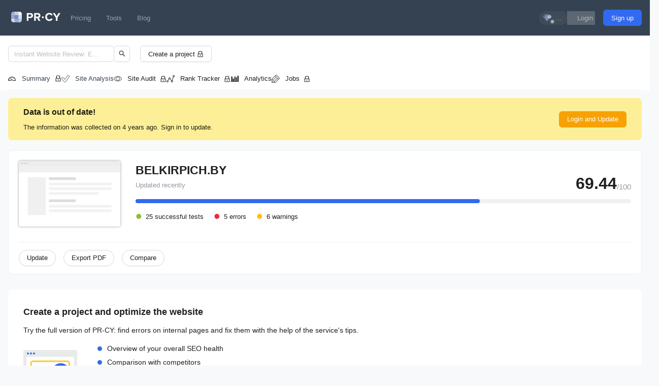

--- FILE ---
content_type: text/html
request_url: https://pr-cy.io/belkirpich.by/
body_size: 38612
content:
<!DOCTYPE html><html lang="en" data-theme="light">
<head>
  <meta name="viewport" content="width=device-width, initial-scale=1.0, maximum-scale=1">
  <meta charset="utf-8">
  <link rel="shortcut icon" href="/assets/img/favicon.ico" />
  <link rel="icon" type="image/png" href="/assets/img/favicon-64x64.png" sizes="64x64" />
  <link rel="icon" type="image/png" href="/assets/img/favicon-48x48.png" sizes="48x48" />
  <link rel="icon" type="image/png" href="/assets/img/favicon-32x32.png" sizes="32x32" />
  <link rel="icon" type="image/png" href="/assets/img/favicon-16x16.png" sizes="16x16" />
  
  <title data-react-helmet="true">Website Checker — belkirpich.by</title>
  <meta data-react-helmet="true" name="description" content="Detailed information about the state and effectiveness of the website belkirpich.by."/><meta data-react-helmet="true" name="robots" content="noindex, nofollow"/><meta data-react-helmet="true" name="yandex" content="noindex, nofollow"/><meta data-react-helmet="true" property="og:title" content="Website Checker — belkirpich.by"/><meta data-react-helmet="true" property="og:image" content="https://cover.pr-cy.io/api/og?title=PR-CY%20Website%20Analysis&amp;category=SEO%20tools"/><meta data-react-helmet="true" property="og:type" content="website"/><meta data-react-helmet="true" property="og:url" content="https://pr-cy.io/belkirpich.by/"/><meta data-react-helmet="true" property="og:description" content="Detailed information about the state and effectiveness of the website belkirpich.by."/>
  
  <link data-react-helmet="true" rel="canonical" href="https://pr-cy.io/belkirpich.by/"/>
  <style data-emotion="prcy-global 0"></style><style data-emotion="prcy-global 1cfyzbn">html{font-size:100%;}body{text-rendering:optimizeLegibility!important;-webkit-font-smoothing:antialiased;-webkit-line-break:after-white-space;}@media print{body{background-color:var(--secondary-color);}}</style><style data-emotion="prcy 8orwml uu655f 6l2kyy 14vxkp7 aewxy6 1t8l3wq rm7s6v 39yng4 dzhwd4 1s69lft q52mq6 o6ghr0 jly2yn 1fttcpj h4gkkc 1ri93mr 233av1 m8wseg 1azakc 1fly9e2 8o70jo 8irbms em8nh6 1bop54z dz2zms 82a6rk 13tuols 10wja9b 13dfj89 1oh2xvz 5u7j3k zjik7 1nn3ndm 1g6hjra eq7f8j upe1zs yhwtjy wanerx ufb2ix 1gwrpa6 913brk w2oz1l cvd4a3 n26t84 xg46oa gxczqo ulvmas 1dgrdu7 178b9aa uj64st 1j3yznk 1tb0guf 1vhj2ro er00v0 1hyjelj qcxp2v cufcxe 1sbd1j8 hdauij 1jg1nef xl5bm0 1m9pxhy tm1yd8 1aanq9z 1vcob1d s3gs9g nkt64x 1dlhe70 45bbqm 1o96u0q wzk75h s5xdrg 1co7p7b hhxi6w 1wqd3vm v4hrug mfwwz6 1xdhyk6 j05wrn sps3jm 1l1b1mq ve3fq 179t5g5 1ueb2mj 1xgappr a5vkqn 1kdqzsr t5sbba 1edvfkc 1ne62qf 101eqxm 33so3v 187hzpa 1t9gox3 12lt7a9 xsk672 1wph0o3 k4uzlq 1nk6vtp 87q6f5 1pgtvk0 nfvthu qr08vw dblrt7 lc3mu1 rj4oez 1th8pgd 1r962iv lh1e2r zjok3w 1rxdg5p 1afp5vg">.prcy-8orwml{padding-top:19px;padding-bottom:19px;background-color:var(--primary-color);}@media print{.prcy-8orwml{display:none;}}.prcy-uu655f{margin-right:auto;margin-left:auto;padding-left:12px;padding-right:12px;display:-webkit-box;display:-webkit-flex;display:-ms-flexbox;display:flex;-webkit-flex-direction:row;-ms-flex-direction:row;flex-direction:row;-webkit-box-pack:justify;-webkit-justify-content:space-between;justify-content:space-between;-webkit-box-flex-wrap:wrap;-webkit-flex-wrap:wrap;-ms-flex-wrap:wrap;flex-wrap:wrap;}.prcy-uu655f a,.prcy-uu655f span{cursor:pointer;color:hsla(0, 0%, 100%, 0.5);}.prcy-uu655f a:hover,.prcy-uu655f span:hover{color:rgba(255, 255, 255, 1);}@media (min-width: 768px){.prcy-uu655f{-webkit-align-items:center;-webkit-box-align:center;-ms-flex-align:center;align-items:center;-webkit-flex-direction:row;-ms-flex-direction:row;flex-direction:row;padding-left:1rem;padding-right:1rem;-webkit-box-flex-wrap:nowrap;-webkit-flex-wrap:nowrap;-ms-flex-wrap:nowrap;flex-wrap:nowrap;}}@media (max-width: 768px){.prcy-6l2kyy{-webkit-flex:1;-ms-flex:1;flex:1;}}@media (min-width: 768px){.prcy-6l2kyy{-webkit-box-flex:unset;-webkit-flex-grow:unset;-ms-flex-positive:unset;flex-grow:unset;padding-bottom:0;padding-left:6px;padding-right:5px;}}.prcy-6l2kyy a{display:block;padding-top:3px;}.prcy-14vxkp7{display:-webkit-box;display:-webkit-flex;display:-ms-flexbox;display:flex;-webkit-box-pack:center;-ms-flex-pack:center;-webkit-justify-content:center;justify-content:center;margin-right:15px;}@media (min-width: 768px){.prcy-14vxkp7{display:none;}}.prcy-aewxy6{margin-left:0!important;display:-webkit-inline-box;display:-webkit-inline-flex;display:-ms-inline-flexbox;display:inline-flex;-webkit-align-items:center;-webkit-box-align:center;-ms-flex-align:center;align-items:center;-webkit-transition:background 0.2s ease;transition:background 0.2s ease;background:rgba(255, 255, 255, 0.1);border-radius:15px;}.prcy-aewxy6:hover{background:rgba(156, 190, 250, 0.5);-webkit-transition:background 0.2s ease;transition:background 0.2s ease;}.prcy-1t8l3wq{display:-webkit-inline-box;display:-webkit-inline-flex;display:-ms-inline-flexbox;display:inline-flex;-webkit-align-items:center;-webkit-box-align:center;-ms-flex-align:center;align-items:center;padding:3px 3px 3px 7px;}.prcy-rm7s6v{font-size:13px;color:var(--white-color)!important;white-space:nowrap;padding-left:5px;padding-right:7px;}.prcy-39yng4{cursor:pointer;display:inline-block;padding-top:12px;-webkit-user-select:none;-moz-user-select:none;-ms-user-select:none;user-select:none;-webkit-transition:max-height 0.2s ease-out;transition:max-height 0.2s ease-out;}@media (min-width: 768px){.prcy-39yng4{display:none;}}.prcy-dzhwd4{background:#fff;display:block;height:2px;position:relative;-webkit-transition:background 0.2s ease-out;transition:background 0.2s ease-out;width:18px;}.prcy-dzhwd4:before,.prcy-dzhwd4:after{background:var(--secondary-color);content:'';display:block;height:100%;width:100%;position:absolute;-webkit-transition:all 0.2s ease-out;transition:all 0.2s ease-out;}.prcy-dzhwd4:before{top:-5px;}.prcy-dzhwd4:after{top:5px;}.prcy-1s69lft{display:none;-webkit-flex-basis:100%;-ms-flex-preferred-size:100%;flex-basis:100%;-webkit-box-flex:1;-webkit-flex-grow:1;-ms-flex-positive:1;flex-grow:1;-webkit-align-items:center;-webkit-box-align:center;-ms-flex-align:center;align-items:center;}@media (min-width: 768px){.prcy-1s69lft{display:-webkit-box;display:-webkit-flex;display:-ms-flexbox;display:flex;-webkit-align-items:center;-webkit-box-align:center;-ms-flex-align:center;align-items:center;width:100%;}}.prcy-q52mq6{display:-webkit-box;display:-webkit-flex;display:-ms-flexbox;display:flex;-webkit-box-flex-wrap:wrap;-webkit-flex-wrap:wrap;-ms-flex-wrap:wrap;flex-wrap:wrap;-webkit-flex-direction:column;-ms-flex-direction:column;flex-direction:column;-webkit-box-pack:center;-ms-flex-pack:center;-webkit-justify-content:center;justify-content:center;}.prcy-q52mq6 a,.prcy-q52mq6 span{padding:10px 0;text-align:center;border-radius:2px;}.prcy-q52mq6 a:hover,.prcy-q52mq6 a:focus,.prcy-q52mq6 a:active,.prcy-q52mq6 span:hover,.prcy-q52mq6 span:focus,.prcy-q52mq6 span:active{-webkit-transition:background 0.2s;transition:background 0.2s;}@media (min-width: 768px){.prcy-q52mq6{-webkit-flex-direction:row;-ms-flex-direction:row;flex-direction:row;}.prcy-q52mq6 a,.prcy-q52mq6 span{padding:5px 15px;}}.prcy-o6ghr0{display:-webkit-box;display:-webkit-flex;display:-ms-flexbox;display:flex;gap:10px;text-align:center;-webkit-flex-direction:column;-ms-flex-direction:column;flex-direction:column;}.prcy-o6ghr0 a{margin-left:0;margin-top:10px;}@media (min-width: 768px){.prcy-o6ghr0{-webkit-box-flex:1;-webkit-flex-grow:1;-ms-flex-positive:1;flex-grow:1;-webkit-flex-direction:row;-ms-flex-direction:row;flex-direction:row;text-align:right;-webkit-align-items:center;-webkit-box-align:center;-ms-flex-align:center;align-items:center;-webkit-box-pack:end;-ms-flex-pack:end;-webkit-justify-content:flex-end;justify-content:flex-end;}.prcy-o6ghr0 svg{margin-bottom:0;}.prcy-o6ghr0 a{margin-left:20px;margin-top:0;}}.prcy-jly2yn.prcy-jly2yn{background:#3169f0;color:var(--white-color);border-color:#3169f0;}.prcy-jly2yn.prcy-jly2yn:hover,.prcy-jly2yn.prcy-jly2yn:active,.prcy-jly2yn.prcy-jly2yn:focus{color:var(--white-color);background:#859fdc;border-color:#859fdc;}.prcy-1fttcpj{display:-webkit-box;display:-webkit-flex;display:-ms-flexbox;display:flex;-webkit-flex-direction:column;-ms-flex-direction:column;flex-direction:column;}.prcy-h4gkkc{background:var(--secondary-color);margin-bottom:15px;}.prcy-1ri93mr{width:100%;width:100%;padding-left:1rem;padding-right:1rem;margin-right:auto;margin-left:auto;box-sizing:border-box;}@media print{.prcy-1ri93mr{max-width:100%;}}.prcy-233av1{padding:20px 0 10px;background:var(--secondary-color);}@media print{.prcy-233av1{display:none;}}.prcy-m8wseg{margin:0 auto;min-width:300px;display:-webkit-box;display:-webkit-flex;display:-ms-flexbox;display:flex;-webkit-align-items:center;-webkit-box-align:center;-ms-flex-align:center;align-items:center;}.prcy-1azakc{text-align:center;}.prcy-1fly9e2{margin:0 auto;min-width:300px;width:100%;}@media (max-width: 768px){.prcy-1fly9e2{margin:20px 0 0;}}.prcy-1fly9e2.prcy-1fly9e2 .ant-menu-item:first-of-type{padding-left:0;}.prcy-8o70jo.prcy-8o70jo{background:transparent;}.prcy-8o70jo.prcy-8o70jo .ant-menu-sub.ant-menu-inline>.ant-menu-item,.prcy-8o70jo.prcy-8o70jo .ant-menu-sub.ant-menu-inline>.ant-menu-submenu>.ant-menu-submenu-title{height:32px;line-height:32px;}.prcy-8o70jo.prcy-8o70jo li{display:-webkit-box;display:-webkit-flex;display:-ms-flexbox;display:flex;-webkit-align-items:center;-webkit-box-align:center;-ms-flex-align:center;align-items:center;}.prcy-8o70jo.prcy-8o70jo .ant-menu-item:hover{color:var(--info-color);}.prcy-8o70jo.prcy-8o70jo .ant-menu-item:hover::after{border-bottom-color:var(--info-color);}.prcy-8o70jo.prcy-8o70jo .ant-menu-item-selected{color:var(--info-color);}.prcy-8o70jo.prcy-8o70jo .ant-menu-item-selected span.ant-menu-item-icon svg{color:var(--info-color);}.prcy-8o70jo.prcy-8o70jo .ant-menu-item-selected::after{border-bottom-color:var(--info-color);inset-inline:0;}@media print{.prcy-8o70jo{display:none;}}.prcy-8irbms{display:-webkit-inline-box;display:-webkit-inline-flex;display:-ms-inline-flexbox;display:inline-flex;-webkit-align-items:center;-webkit-box-align:center;-ms-flex-align:center;align-items:center;}.prcy-1bop54z{page-break-after:always;}.prcy-dz2zms{display:-webkit-box;display:-webkit-flex;display:-ms-flexbox;display:flex;-webkit-align-items:center;-webkit-box-align:center;-ms-flex-align:center;align-items:center;border-radius:8px;padding:15px 30px;margin-bottom:20px;background:#fcef97;}.prcy-82a6rk{-webkit-flex:1;-ms-flex:1;flex:1;}.prcy-13tuols{font-weight:600;font-size:16px;padding-bottom:7px;}.prcy-10wja9b.prcy-10wja9b{background:#F6A205;color:var(--white-color);border-color:#F6A205;}.prcy-10wja9b.prcy-10wja9b:hover,.prcy-10wja9b.prcy-10wja9b:active,.prcy-10wja9b.prcy-10wja9b:focus{color:var(--white-color);background:#E7C369;border-color:#E7C369;}.prcy-13dfj89{margin-top:3px;text-align:right;display:none;}.prcy-1oh2xvz{cursor:pointer;padding-top:7px;text-align:right;font-size:11px;color:var(--muted-color);border-bottom:1px dashed rgba(0, 0, 0, 0.2);}.prcy-1oh2xvz:hover{border-bottom:none;padding-bottom:1px;}.prcy-5u7j3k{background:var(--secondary-color);border:1px solid var(--border-color);padding:20px 20px 15px;border-radius:8px;margin-bottom:30px;position:relative;}.prcy-zjik7{display:-webkit-box;display:-webkit-flex;display:-ms-flexbox;display:flex;}.prcy-1nn3ndm{border-top:10px solid rgba(230, 230, 230, 0.7);box-shadow:0 0 4px 0 rgba(0, 0, 0, 0.4);position:relative;border-radius:3px;max-width:200px;max-height:150px;}.prcy-1nn3ndm:before{display:block;position:absolute;content:'';top:-6px;left:6px;width:1px;height:1px;border-radius:50%;background-color:#ccd3dd;box-shadow:0 0 0 1.2px #ccd3dd,5px 0 0 1.2px #ccd3dd,10px 0 0 1.2px #ccd3dd;}.prcy-1nn3ndm img{width:100%;}@media (max-width: 576px){.prcy-1nn3ndm{display:none;}}.prcy-1g6hjra{-webkit-flex:1;-ms-flex:1;flex:1;padding-left:30px;}@media (max-width: 768px){.prcy-1g6hjra{padding-left:0;}}.prcy-eq7f8j{display:-webkit-box;display:-webkit-flex;display:-ms-flexbox;display:flex;-webkit-align-items:flex-end;-webkit-box-align:flex-end;-ms-flex-align:flex-end;align-items:flex-end;}.prcy-upe1zs{-webkit-flex:1;-ms-flex:1;flex:1;}.prcy-yhwtjy{margin:0;padding:0;text-transform:uppercase;font-size:23px;max-width:250px;overflow:hidden;white-space:nowrap;text-overflow:ellipsis;}.prcy-wanerx{color:#9398a3;}.prcy-ufb2ix{display:none;margin:0;padding:0;font-size:23px;-webkit-flex:1;-ms-flex:1;flex:1;}.prcy-1gwrpa6{display:-webkit-box;display:-webkit-flex;display:-ms-flexbox;display:flex;-webkit-align-items:flex-end;-webkit-box-align:flex-end;-ms-flex-align:flex-end;align-items:flex-end;-webkit-align-content:flex-start;-ms-flex-line-pack:flex-start;align-content:flex-start;}.prcy-913brk{font-size:32px;font-weight:600;line-height:0.9;}@media (max-width: 768px){.prcy-913brk{font-size:23px;}}.prcy-w2oz1l{font-size:15px;color:#9398a3;line-height:1;}.prcy-cvd4a3{padding-top:10px;}.prcy-cvd4a3 .ant-progress-bg{height:11px!important;background:#8ABD3C;}.prcy-n26t84{margin:0;padding:0;list-style:none;display:-webkit-box;display:-webkit-flex;display:-ms-flexbox;display:flex;-webkit-align-items:center;-webkit-box-align:center;-ms-flex-align:center;align-items:center;}.prcy-xg46oa{opacity:1;-webkit-transition:all 300ms ease-out;transition:all 300ms ease-out;cursor:pointer;margin-top:10px;margin-right:20px;padding-left:20px;position:relative;border-bottom:1px dashed var(--border-color);}.prcy-xg46oa::before{content:'•';color:var(--success-color);width:12px;font-size:36px;line-height:13px;position:absolute;top:3px;left:0;}.prcy-gxczqo{opacity:1;-webkit-transition:all 300ms ease-out;transition:all 300ms ease-out;cursor:pointer;margin-top:10px;margin-right:20px;padding-left:20px;position:relative;border-bottom:1px dashed var(--border-color);}.prcy-gxczqo::before{content:'•';color:var(--error-color);width:12px;font-size:36px;line-height:13px;position:absolute;top:3px;left:0;}.prcy-ulvmas{opacity:1;-webkit-transition:all 300ms ease-out;transition:all 300ms ease-out;cursor:pointer;margin-top:10px;margin-right:20px;padding-left:20px;position:relative;border-bottom:1px dashed var(--border-color);}.prcy-ulvmas::before{content:'•';color:var(--warning-color);width:12px;font-size:36px;line-height:13px;position:absolute;top:3px;left:0;}.prcy-1dgrdu7{border-top:1px solid var(--border-color);margin-top:30px;padding-top:15px;display:-webkit-box;display:-webkit-flex;display:-ms-flexbox;display:flex;}@media (max-width: 768px){.prcy-1dgrdu7{-webkit-flex-direction:column;-ms-flex-direction:column;flex-direction:column;}.prcy-1dgrdu7 button{width:100%!important;}}.prcy-1dgrdu7 button{margin-right:15px;}.prcy-1dgrdu7 button:last-child{margin-right:0;}@media (max-width: 768px){.prcy-1dgrdu7 button{margin-bottom:10px;}}.prcy-1dgrdu7 button .ant-btn-loading-icon{padding-right:7px;}.prcy-178b9aa{padding:30px;background:var(--secondary-color);border-radius:8px;margin-bottom:30px;}@media (max-width: 992px){.prcy-178b9aa{padding:20px;}}.prcy-uj64st{font-size:18px;font-weight:600;margin-bottom:10px;margin-top:0;}.prcy-1j3yznk{display:-webkit-box;display:-webkit-flex;display:-ms-flexbox;display:flex;-webkit-align-items:center;-webkit-box-align:center;-ms-flex-align:center;align-items:center;}@media (max-width: 992px){.prcy-1j3yznk{-webkit-flex-direction:column;-ms-flex-direction:column;flex-direction:column;-webkit-align-items:flex-start;-webkit-box-align:flex-start;-ms-flex-align:flex-start;align-items:flex-start;}}.prcy-1tb0guf{margin-right:40px;}@media (max-width: 992px){.prcy-1tb0guf{display:none;}}.prcy-1vhj2ro{list-style:none;margin:0;padding:0;margin-bottom:10px;}.prcy-1vhj2ro li{font-size:14px;padding-bottom:5px;display:-webkit-box;display:-webkit-flex;display:-ms-flexbox;display:flex;-webkit-align-items:center;-webkit-box-align:center;-ms-flex-align:center;align-items:center;}.prcy-1vhj2ro li svg{margin-right:10px;}.prcy-er00v0{page-break-before:always;page-break-after:always;page-break-inside:avoid;position:relative;margin-bottom:20px;}.prcy-er00v0 hr{margin:0;color:inherit;background-color:var(--border-color);height:1px;border:0;}.prcy-1hyjelj{display:-webkit-box;display:-webkit-flex;display:-ms-flexbox;display:flex;-webkit-box-pack:justify;-webkit-justify-content:space-between;justify-content:space-between;-webkit-align-items:center;-webkit-box-align:center;-ms-flex-align:center;align-items:center;-webkit-box-flex-wrap:wrap;-webkit-flex-wrap:wrap;-ms-flex-wrap:wrap;flex-wrap:wrap;}.prcy-qcxp2v{background:var(--secondary-color);border:1px solid var(--border-color);border-radius:8px;}.prcy-cufcxe{page-break-inside:avoid;padding:15px 20px;border-radius:8px;display:-webkit-box;display:-webkit-flex;display:-ms-flexbox;display:flex;position:relative;width:100%;font-size:13px;cursor:pointer;}.prcy-cufcxe:hover{background:var(--hover-light-secondary-color);-webkit-transition:all 0.2s ease;transition:all 0.2s ease;border-radius:0;}.prcy-cufcxe:before{content:'';position:absolute;right:20px;height:23px;width:24px;background-image:url(/assets/node/images/ffb12529bada8226355517341d1ae7ef.svg);}.prcy-cufcxe:after{content:'';position:absolute;right:50px;height:24px;width:24px;background-image:url(/assets/node/images/069fa718ebe7e58f3e71c3892128671b.svg);}@media (max-width: 768px){.prcy-cufcxe{-webkit-flex-direction:column;-ms-flex-direction:column;flex-direction:column;}}.prcy-1sbd1j8{display:-webkit-box;display:-webkit-flex;display:-ms-flexbox;display:flex;width:35%;-webkit-flex-direction:column;-ms-flex-direction:column;flex-direction:column;font-weight:400;line-height:1.7;margin-bottom:inherit;}@media (max-width: 768px){.prcy-1sbd1j8{width:100%;}}.prcy-hdauij{display:-webkit-box;display:-webkit-flex;display:-ms-flexbox;display:flex;-webkit-align-items:center;-webkit-box-align:center;-ms-flex-align:center;align-items:center;margin-right:8px;line-height:0.9;height:22px;width:22px;}.prcy-1jg1nef{display:-webkit-box;display:-webkit-flex;display:-ms-flexbox;display:flex;-webkit-flex-direction:column;-ms-flex-direction:column;flex-direction:column;width:65%;margin-left:inherit;padding-right:50px;word-wrap:break-word;}.prcy-1jg1nef code{display:table;font-family:Menlo,Courier,monospace!important;margin-bottom:7px;}.prcy-1jg1nef code:last-child{margin-bottom:0;}@media (max-width: 768px){.prcy-1jg1nef{width:100%;padding-top:10px;margin-left:0;padding-right:0;}}.prcy-xl5bm0{margin-bottom:9px;}.prcy-xl5bm0:last-child{margin-bottom:0;}.prcy-xl5bm0 p:only-child{margin-bottom:0;}.prcy-1m9pxhy{overflow:hidden;-webkit-transition:none;transition:none;}.prcy-tm1yd8{padding:20px;background:var(--colors-grey-50);border-top:1px solid var(--border-color);border-bottom:none;color:var(--text-color);}.prcy-tm1yd8 table{width:100%;}.prcy-tm1yd8 table td{padding:7px;}.prcy-tm1yd8 a{border-bottom:1px solid rgba(0, 0, 0, 0.15);}.prcy-1aanq9z{background-image:url(/assets/node/images/657ff484db5640e71162955085aba1b2.png);-webkit-background-size:100%;background-size:100%;background-repeat:no-repeat;height:210px;display:-webkit-box;display:-webkit-flex;display:-ms-flexbox;display:flex;-webkit-align-items:center;-webkit-box-align:center;-ms-flex-align:center;align-items:center;-webkit-box-pack:center;-ms-flex-pack:center;-webkit-justify-content:center;justify-content:center;}.prcy-1vcob1d{display:-webkit-box;display:-webkit-flex;display:-ms-flexbox;display:flex;-webkit-box-pack:center;-ms-flex-pack:center;-webkit-justify-content:center;justify-content:center;-webkit-align-items:center;-webkit-box-align:center;-ms-flex-align:center;align-items:center;}.prcy-s3gs9g{display:-webkit-box;display:-webkit-flex;display:-ms-flexbox;display:flex;padding:20px 25px;background:#ecf5fd;border-radius:3px;margin-bottom:15px;}.prcy-nkt64x{margin-right:10px;}.prcy-1dlhe70{font-size:14px;font-weight:bold;}.prcy-45bbqm{margin:10px 0;}.prcy-1o96u0q{font-size:11px;color:var(--muted-color);}.prcy-wzk75h{page-break-inside:avoid;padding:15px 20px;border-radius:8px;display:-webkit-box;display:-webkit-flex;display:-ms-flexbox;display:flex;position:relative;width:100%;font-size:13px;cursor:pointer;}.prcy-wzk75h:hover{background:var(--hover-light-secondary-color);-webkit-transition:all 0.2s ease;transition:all 0.2s ease;border-radius:0;}.prcy-wzk75h:before{content:'';position:absolute;right:20px;height:23px;width:24px;background-image:url(/assets/node/images/ffb12529bada8226355517341d1ae7ef.svg);}.prcy-wzk75h:after{content:'';position:absolute;right:50px;height:24px;width:24px;}@media (max-width: 768px){.prcy-wzk75h{-webkit-flex-direction:column;-ms-flex-direction:column;flex-direction:column;}}.prcy-s5xdrg{display:-webkit-box;display:-webkit-flex;display:-ms-flexbox;display:flex;-webkit-align-items:center;-webkit-box-align:center;-ms-flex-align:center;align-items:center;}.prcy-1co7p7b{margin-right:15px;}.prcy-1co7p7b svg{margin-left:10px;}.prcy-1co7p7b:last-child{margin-right:0;}.prcy-hhxi6w{border-bottom:1px solid var(--border-color);padding-bottom:15px;margin-bottom:30px;}.prcy-1wqd3vm{border-bottom:1px dashed #b7c0ca;display:inline;}.prcy-v4hrug{background-color:var(--colors-grey-200);border:1px solid var(--colors-grey-300);padding:10px;border-radius:6px;font-size:12px;}.prcy-mfwwz6{margin-top:10px;display:inline-block;border-bottom:1px solid var(--colors-grey-400);}.prcy-j05wrn{position:relative;display:-webkit-box;display:-webkit-flex;display:-ms-flexbox;display:flex;-webkit-align-items:flex-start;-webkit-box-align:flex-start;-ms-flex-align:flex-start;align-items:flex-start;-webkit-box-flex-wrap:wrap;-webkit-flex-wrap:wrap;-ms-flex-wrap:wrap;flex-wrap:wrap;background:var(--secondary-color);border:1px solid var(--border-color);border-radius:8px;}.prcy-j05wrn:empty{display:none;}.prcy-sps3jm{position:relative;background:var(--secondary-color);padding:12px;border-radius:8px;border:1px solid var(--border-color);margin-bottom:0;}.prcy-sps3jm h1:first-of-type,.prcy-sps3jm h2:first-of-type,.prcy-sps3jm h3:first-of-type{margin-top:0;}.prcy-sps3jm p:last-child{margin-bottom:0;}.prcy-1l1b1mq{page-break-inside:avoid;page-break-inside:avoid;}.prcy-1l1b1mq table thead>tr>th{color:rgba(0, 0, 0, 0.7);}.prcy-1l1b1mq .ant-table-cell{border-bottom:none!important;padding:4px 0!important;}.prcy-1l1b1mq .ant-table-row td:first-of-type{padding-left:0;}.prcy-1l1b1mq .ant-table-column-sort{background-color:var(--secondary-color)!important;}.prcy-1l1b1mq table a:not(.ant-btn){border-bottom:1px solid rgba(0, 0, 0, 0.05);-webkit-text-decoration:none;text-decoration:none;}.prcy-1l1b1mq table a:not(.ant-btn):hover,.prcy-1l1b1mq table a:not(.ant-btn):active,.prcy-1l1b1mq table a:not(.ant-btn):focus{border-bottom:1px solid transparent;}.prcy-ve3fq{position:relative;padding:1px 3px;overflow:hidden;border-radius:4px;}.prcy-ve3fq::before{content:'';position:absolute;top:0;left:0;right:0;bottom:0;border-radius:8px;background:var(--traffic-sources-fill-gradient);width:0%;-webkit-transition:width 0.3s;transition:width 0.3s;}.prcy-179t5g5{position:relative;z-index:1;}.prcy-1ueb2mj{-webkit-filter:blur(5px);filter:blur(5px);-webkit-user-select:none;-moz-user-select:none;-ms-user-select:none;user-select:none;display:inline-block;}.prcy-1xgappr{display:-webkit-box;display:-webkit-flex;display:-ms-flexbox;display:flex;padding:0 5px;margin-left:5px;background:var(--background-color);border-radius:5px;}.prcy-a5vkqn{padding-bottom:7px;}.prcy-a5vkqn img{float:left;margin-right:10px;}.prcy-a5vkqn:last-child{padding-bottom:0;}.prcy-1kdqzsr{page-break-inside:avoid;}.prcy-1kdqzsr table a:not(.ant-btn){border-bottom:1px solid rgba(0, 0, 0, 0.05);-webkit-text-decoration:none;text-decoration:none;}.prcy-1kdqzsr table a:not(.ant-btn):hover,.prcy-1kdqzsr table a:not(.ant-btn):active,.prcy-1kdqzsr table a:not(.ant-btn):focus{border-bottom:1px solid transparent;}.prcy-t5sbba{page-break-inside:avoid;padding:15px 20px;border-radius:8px;display:-webkit-box;display:-webkit-flex;display:-ms-flexbox;display:flex;position:relative;width:100%;font-size:13px;cursor:inherit;}.prcy-t5sbba:hover{background:var(--hover-light-secondary-color);-webkit-transition:all 0.2s ease;transition:all 0.2s ease;border-radius:0;}.prcy-t5sbba:before{content:'';position:absolute;right:20px;height:23px;width:24px;}.prcy-t5sbba:after{content:'';position:absolute;right:50px;height:24px;width:24px;}@media (max-width: 768px){.prcy-t5sbba{-webkit-flex-direction:column;-ms-flex-direction:column;flex-direction:column;}}.prcy-1edvfkc{display:grid;grid-template-columns:repeat(2, 1fr);grid-gap:15px 10px;}@media (max-width: 768px){.prcy-1edvfkc{display:block;padding:0;}}@media (max-width: 768px){.prcy-1ne62qf{margin-bottom:15px;}}.prcy-101eqxm{display:-webkit-box;display:-webkit-flex;display:-ms-flexbox;display:flex;-webkit-align-items:center;-webkit-box-align:center;-ms-flex-align:center;align-items:center;padding-bottom:5px;font-size:14px;}.prcy-33so3v{position:relative;}.prcy-33so3v::before{position:absolute;width:100%;z-index:2;height:100%;content:'';display:block;background:rgba(255, 255, 255, 0.45);}.prcy-33so3v .BaseTestInfo{-webkit-filter:blur(5px);filter:blur(5px);}.prcy-187hzpa{z-index:9;position:-webkit-sticky;position:sticky;width:100%;top:50%;text-align:center;margin-top:-86px;}.prcy-1t9gox3{background:#0081fc;color:var(--secondary-color);width:100%;padding:15px;margin:auto;}.prcy-12lt7a9{color:var(--secondary-color);margin-bottom:14px;}.prcy-xsk672{margin-left:0;padding-left:0;list-style:none;display:block;grid-template-columns:repeat(4, 1fr);grid-gap:20px;}@media (max-width: 768px){.prcy-xsk672{grid-template-columns:repeat(1, 1fr);}}.prcy-1wph0o3{display:-webkit-box;display:-webkit-flex;display:-ms-flexbox;display:flex;-webkit-align-items:center;-webkit-box-align:center;-ms-flex-align:center;align-items:center;margin-bottom:10px;}.prcy-k4uzlq{-webkit-flex-shrink:0;-ms-flex-negative:0;flex-shrink:0;width:20px;height:20px;margin-right:10px;}.prcy-k4uzlq svg{width:100%;height:100%;}.prcy-1nk6vtp{overflow:hidden;zoom:1;max-width:140px;white-space:nowrap;text-overflow:ellipsis;}.prcy-1nk6vtp:hover{max-width:100%;white-space:normal;word-wrap:break-word;}.prcy-87q6f5{display:-webkit-box;display:-webkit-flex;display:-ms-flexbox;display:flex;margin-bottom:10px;}.prcy-1pgtvk0 .ant-progress-bg{height:8px!important;background:#8ABD3C;}.prcy-nfvthu{display:grid;grid-template-columns:2fr 2fr;grid-column-gap:30px;}@media (max-width: 768px){.prcy-nfvthu{grid-template-columns:none;}}.prcy-qr08vw{opacity:1;-webkit-transition:all 300ms ease-out;transition:all 300ms ease-out;cursor:default;padding-top:10px;padding-left:20px;position:relative;}.prcy-qr08vw::before{content:'•';color:var(--success-color);width:12px;font-size:36px;line-height:20px;position:absolute;left:0;}.prcy-dblrt7{display:-webkit-box;display:-webkit-flex;display:-ms-flexbox;display:flex;-webkit-flex-direction:row;-ms-flex-direction:row;flex-direction:row;-webkit-box-flex-wrap:nowrap;-webkit-flex-wrap:nowrap;-ms-flex-wrap:nowrap;flex-wrap:nowrap;-webkit-box-pack:justify;-webkit-justify-content:space-between;justify-content:space-between;}.prcy-lc3mu1{width:14.2em;height:27.2em;padding:0.7em 0 0;background-color:#e9eae4;border-radius:1.512em;}.prcy-rj4oez{width:167px;height:auto;margin:0 auto 0;background-color:var(--secondary-color);border:2px solid #aba99f;border-radius:10px;}.prcy-rj4oez img{height:325px;border-radius:8px;display:block;}.prcy-1th8pgd{margin-top:40px;font-size:0.8rem;padding:2.15rem 0;border-top:1px solid var(--border-color);color:var(--colors-grey-700);}.prcy-1th8pgd a{color:var(--colors-grey-700);}@media print{.prcy-1th8pgd{display:none;}}.prcy-1r962iv{padding:4px;}.prcy-lh1e2r{display:-webkit-box;display:-webkit-flex;display:-ms-flexbox;display:flex;-webkit-align-items:center;-webkit-box-align:center;-ms-flex-align:center;align-items:center;-webkit-box-flex-wrap:wrap;-webkit-flex-wrap:wrap;-ms-flex-wrap:wrap;flex-wrap:wrap;-webkit-flex:0 0 auto;-ms-flex:0 0 auto;flex:0 0 auto;padding:4px;}.prcy-lh1e2r a{padding-right:1rem;}.prcy-zjok3w{text-align:left;width:(min-width: 480px);}@media (min-width: 480px){.prcy-zjok3w{text-align:right;}}.prcy-1rxdg5p{visibility:hidden;position:fixed;bottom:20px;right:10px;background-color:var(--white-color);padding:12px 16px;border-radius:var(--border-radius);box-shadow:var(--box-shadow);z-index:1000;max-width:320px;border:1px solid var(--border-color);}.prcy-1afp5vg{margin:0;color:var(--colors-grey-600);font-size:11px;line-height:1.4;margin-bottom:8px;}.prcy-1afp5vg a{color:var(--info-color);-webkit-text-decoration:none;text-decoration:none;}.prcy-1afp5vg a:hover{color:var(--hover-link-color);-webkit-text-decoration:underline;text-decoration:underline;}</style>
  <link rel="stylesheet" href="/assets/node/antd-light.min.1219e6964568088d50e33bd05e668358.css" />  
  <link rel="stylesheet" href="/assets/node/globals.df19c02a2b2299321b5c567e328dff19.css" />
</head>

<body class="body">
  <div id="app"><link rel="preload" as="image" href="/assets/node/images/b2ba662b04f7fe349133a1ad75542c12.svg"/><link rel="preload" as="image" href="/assets/node/images/82e30ced77226d64c163ee5dc1f5cabb.svg"/><link rel="preload" as="image" href="//s.pr-cy.ru/counters/belkirpich.by?time=18-0-2026"/><link rel="preload" as="image" href="/assets/img/flags/by.png"/><link rel="preload" as="image" href="https://www.google.com/s2/favicons?domain=belkirpich.by"/><div class="lgt-app css-var-_R_0_"><div class="lgt-layout css-var-_R_0_"><main class="lgt-layout-content"><header class="prcy-8orwml eafb8h113"><div class="prcy-uu655f eafb8h111"><div class="prcy-6l2kyy eafb8h112"><a href="https://pr-cy.io" rel="noopener noreferrer"><img src="/assets/node/images/b2ba662b04f7fe349133a1ad75542c12.svg" alt="Site Analysis" width="97" height="21"/></a></div><div class="prcy-14vxkp7 eafb8h11"><div class="lgt-spin-nested-loading css-var-_R_0_"><div><div class="lgt-spin lgt-spin-spinning css-var-_R_0_" aria-live="polite" aria-busy="true"><span class="lgt-spin-dot-holder"><span class="lgt-spin-dot lgt-spin-dot-spin"><i class="lgt-spin-dot-item"></i><i class="lgt-spin-dot-item"></i><i class="lgt-spin-dot-item"></i><i class="lgt-spin-dot-item"></i></span></span></div></div><div class="lgt-spin-container lgt-spin-blur"><a href="https://pr-cy.io/signup/oauthGetSignupUrl" class="prcy-aewxy6 e1fnrxzv4"><div class="prcy-1t8l3wq e1fnrxzv3"><svg xmlns="http://www.w3.org/2000/svg" width="16.922" height="14.286" viewBox="0 0 16.922 14.286"><g fill="none" fill-rule="evenodd"><path fill="#9cbefa" d="M0 4.729h16.922l-8.538 9.557z"></path><path fill="#8098c7" d="M4.193 0H12.4l4.522 4.729H0z"></path><path fill="#cbe1ff" d="M8.384 0 4.778 4.729l3.606 9.557 3.605-9.557z"></path><path fill="#bed3ff" d="m8.386 0 3.603 4.729H4.778z"></path></g></svg> <span class="prcy-rm7s6v e1fnrxzv5">...</span></div></a></div></div></div><div class="prcy-39yng4 eafb8h12"><span class="prcy-dzhwd4 eafb8h10"></span></div><div class="prcy-1s69lft eafb8h19"><div class="prcy-q52mq6 eafb8h13"><a href="https://pr-cy.io/prices/">Pricing</a><a href="https://pr-cy.io/tools/" rel="noopener noreferrer">Tools</a><a href="/blog/">Blog</a></div><div class="prcy-o6ghr0 eafb8h18"><div class="lgt-spin-nested-loading css-var-_R_0_"><div><div class="lgt-spin lgt-spin-spinning css-var-_R_0_" aria-live="polite" aria-busy="true"><span class="lgt-spin-dot-holder"><span class="lgt-spin-dot lgt-spin-dot-spin"><i class="lgt-spin-dot-item"></i><i class="lgt-spin-dot-item"></i><i class="lgt-spin-dot-item"></i><i class="lgt-spin-dot-item"></i></span></span></div></div><div class="lgt-spin-container lgt-spin-blur"><a href="https://pr-cy.io/signup/oauthGetSignupUrl" class="prcy-aewxy6 e1fnrxzv4"><div class="prcy-1t8l3wq e1fnrxzv3"><svg xmlns="http://www.w3.org/2000/svg" width="16.922" height="14.286" viewBox="0 0 16.922 14.286"><g fill="none" fill-rule="evenodd"><path fill="#9cbefa" d="M0 4.729h16.922l-8.538 9.557z"></path><path fill="#8098c7" d="M4.193 0H12.4l4.522 4.729H0z"></path><path fill="#cbe1ff" d="M8.384 0 4.778 4.729l3.606 9.557 3.605-9.557z"></path><path fill="#bed3ff" d="m8.386 0 3.603 4.729H4.778z"></path></g></svg> <span class="prcy-rm7s6v e1fnrxzv5">...</span></div></a></div></div><a href="https://pr-cy.io/signup/oauthGetLoginUrl?r=https://pr-cy.io/belkirpich.by/" rel="noopener noreferrer">Login</a><a href="https://pr-cy.io/signup/oauthGetSignupUrl?r=https://pr-cy.io/belkirpich.by/" rel="noopener noreferrer" class="lgt-btn css-var-_R_0_ lgt-btn-info prcy-jly2yn eq71blx0" tabindex="0" aria-disabled="false">Sign up</a></div></div></div></header><div id="g-recaptcha" class="g-recaptcha"></div><div class="prcy-1fttcpj e1swbdgm1"><div class="prcy-h4gkkc e1y7e75g6"><div class="prcy-1ri93mr ekq24q90"><div class="prcy-233av1 e1w4vs9s5"><div class="prcy-m8wseg e1w4vs9s0"><div class="lgt-space-compact lgt-input-search css-var-_R_0_" style="margin-right:20px;width:240px"><input placeholder="Instant Website Review: Enter website address, e.g. site.com" type="search" class="lgt-input lgt-input-outlined css-var-_R_0_ lgt-input-css-var lgt-input-compact-item lgt-input-compact-first-item" value=""/><button type="button" class="lgt-btn css-var-_R_0_ lgt-btn-default lgt-btn-color-default lgt-btn-variant-outlined lgt-btn-icon-only lgt-btn-compact-item lgt-btn-compact-last-item lgt-input-search-btn"><span class="lgt-btn-icon"><span role="img" aria-label="search" class="anticon anticon-search"><svg viewBox="64 64 896 896" focusable="false" data-icon="search" width="1em" height="1em" fill="currentColor" aria-hidden="true"><path d="M909.6 854.5L649.9 594.8C690.2 542.7 712 479 712 412c0-80.2-31.3-155.4-87.9-212.1-56.6-56.7-132-87.9-212.1-87.9s-155.5 31.3-212.1 87.9C143.2 256.5 112 331.8 112 412c0 80.1 31.3 155.5 87.9 212.1C256.5 680.8 331.8 712 412 712c67 0 130.6-21.8 182.7-62l259.7 259.6a8.2 8.2 0 0011.6 0l43.6-43.5a8.2 8.2 0 000-11.6zM570.4 570.4C528 612.7 471.8 636 412 636s-116-23.3-158.4-65.6C211.3 528 188 471.8 188 412s23.3-116.1 65.6-158.4C296 211.3 352.2 188 412 188s116.1 23.2 158.4 65.6S636 352.2 636 412s-23.3 116.1-65.6 158.4z"></path></svg></span></span></button></div><div class="lgt-space lgt-space-horizontal lgt-space-align-center lgt-space-gap-row-small lgt-space-gap-col-small css-var-_R_0_"><div class="lgt-space-item"><div class="prcy-1azakc e1w4vs9s1"><button type="button" class="lgt-btn css-var-_R_0_ lgt-btn-default lgt-btn-color-default lgt-btn-variant-outlined">Create a project<span> </span><span role="img" aria-label="lock" class="anticon anticon-lock"><svg viewBox="64 64 896 896" focusable="false" data-icon="lock" width="1em" height="1em" fill="currentColor" aria-hidden="true"><path d="M832 464h-68V240c0-70.7-57.3-128-128-128H388c-70.7 0-128 57.3-128 128v224h-68c-17.7 0-32 14.3-32 32v384c0 17.7 14.3 32 32 32h640c17.7 0 32-14.3 32-32V496c0-17.7-14.3-32-32-32zM332 240c0-30.9 25.1-56 56-56h248c30.9 0 56 25.1 56 56v224H332V240zm460 600H232V536h560v304zM484 701v53c0 4.4 3.6 8 8 8h40c4.4 0 8-3.6 8-8v-53a48.01 48.01 0 10-56 0z"></path></svg></span></button></div></div></div></div></div><div class="prcy-1fly9e2 e1y7e75g1"><ul class="lgt-menu-overflow lgt-menu lgt-menu-root lgt-menu-horizontal lgt-menu-light prcy-8o70jo e1y7e75g5 css-var-_R_0_ lgt-menu-css-var" role="menu" tabindex="0" data-menu-list="true"><li class="lgt-menu-overflow-item lgt-menu-item" style="opacity:1;order:0" role="menuitem" tabindex="-1" data-menu-id="rc-menu-uuid-dashboard:dashboard"><span role="img" class="anticon lgt-menu-item-icon"><svg xmlns="http://www.w3.org/2000/svg" width="15.46" height="8.674"><path fill="currentColor" fill-rule="nonzero" d="M7.73 0a8.093 8.093 0 0 1 1.554.15 7.894 7.894 0 0 1 2.761 1.12 7.751 7.751 0 0 1 1.644 1.438 7.516 7.516 0 0 1 1.161 1.843 7.247 7.247 0 0 1 .61 2.911c0 .083-.004.189-.01.313l-.01.165-.018.273-.036.461H9.064v-.5c0-.738-.621-1.341-1.394-1.341-.773 0-1.394.603-1.394 1.341v.5h-6.2l-.037-.46-.02-.274-.009-.164a6.294 6.294 0 0 1 .03-1.078 7.216 7.216 0 0 1 1.285-3.416A7.52 7.52 0 0 1 2.82 1.698 7.751 7.751 0 0 1 4.727.584 7.854 7.854 0 0 1 6.942.038C7.202.013 7.464 0 7.73 0Zm0 1a7.094 7.094 0 0 0-1.352.13c.06.066.103.15.12.245l.153.869a.5.5 0 0 1-.984.174l-.154-.87a.499.499 0 0 1 .003-.189l.207-.067a6.855 6.855 0 0 0-2.281 1.19l-.24.198a.498.498 0 0 1 .342.14l.634.614a.5.5 0 1 1-.695.719l-.634-.614a.499.499 0 0 1-.153-.366l-.166.186a6.52 6.52 0 0 0-.722 1.03A6.323 6.323 0 0 0 1.3 5.545l-.011.031a.497.497 0 0 1 .052-.013l.087-.01.09.007.871.138a.5.5 0 0 1-.157.988l-.871-.139a.498.498 0 0 1-.274-.139 6.28 6.28 0 0 0-.084 1.213l.002.053h4.326l.03-.123c.113-.402.333-.76.627-1.044a.368.368 0 0 1-.036-.064L4.947 4.149a.5.5 0 1 1 .915-.402l.979 2.23c.21-.076.433-.124.666-.14l.163-.004c1.1 0 2.029.725 2.308 1.718l.03.123h4.445l.003-.053.003-.087v-.072a6.28 6.28 0 0 0-.135-1.3 6.198 6.198 0 0 0-.672-1.773 6.42 6.42 0 0 0-.723-1.03l-.148-.166a.5.5 0 0 1-.194.527l-.717.514a.5.5 0 0 1-.583-.813l.718-.514a.499.499 0 0 1 .412-.079l.078.072a6.684 6.684 0 0 0-2.14-1.39 6.876 6.876 0 0 0-.448-.165c.041.11.046.232.005.35l-.293.832a.5.5 0 1 1-.943-.332l.293-.832a.498.498 0 0 1 .158-.224l-.036-.007A6.974 6.974 0 0 0 7.73 1Z"></path></svg></span><span class="lgt-menu-title-content"><div class="prcy-8irbms e1y7e75g0"><button type="button" class="lgt-btn css-var-_R_0_ lgt-btn-link lgt-btn-color-link lgt-btn-variant-link prcy-em8nh6 eq71blx0" style="padding:0"><span>Summary</span></button><span role="img" aria-label="lock" style="margin-left:8px" class="anticon anticon-lock"><svg viewBox="64 64 896 896" focusable="false" data-icon="lock" width="1em" height="1em" fill="currentColor" aria-hidden="true"><path d="M832 464h-68V240c0-70.7-57.3-128-128-128H388c-70.7 0-128 57.3-128 128v224h-68c-17.7 0-32 14.3-32 32v384c0 17.7 14.3 32 32 32h640c17.7 0 32-14.3 32-32V496c0-17.7-14.3-32-32-32zM332 240c0-30.9 25.1-56 56-56h248c30.9 0 56 25.1 56 56v224H332V240zm460 600H232V536h560v304zM484 701v53c0 4.4 3.6 8 8 8h40c4.4 0 8-3.6 8-8v-53a48.01 48.01 0 10-56 0z"></path></svg></span></div></span></li><li class="lgt-menu-overflow-item lgt-menu-item lgt-menu-item-selected" style="opacity:1;order:1" role="menuitem" tabindex="-1" submenu=""><span role="img" class="anticon lgt-menu-item-icon"><svg xmlns="http://www.w3.org/2000/svg" width="16" height="13.552"><path fill="currentColor" fill-rule="nonzero" d="M13.47.001c.55-.017 1.09.155 1.536.5l.069.053a2.386 2.386 0 0 1 .426 3.347l-6.755 8.726a2.355 2.355 0 0 1-1.956.922c-.699.033-1.38-.248-1.85-.785L.573 7.776c-.841-.96-.745-2.42.216-3.262l.18-.157a2.31 2.31 0 0 1 3.26.217l2.443 2.789L11.657.925a2.38 2.38 0 0 1 1.637-.912l.176-.012Zm-1.069 1.5-5.334 6.89a.47.47 0 0 1-.726.022l-2.82-3.219a1.37 1.37 0 0 0-1.933-.128l-.18.157a1.37 1.37 0 0 0-.127 1.933l4.367 4.988c.279.318.682.485 1.142.465.469.022.92-.18 1.212-.558l6.754-8.726a1.445 1.445 0 0 0-.26-2.028l-.068-.054a1.436 1.436 0 0 0-.929-.301 1.44 1.44 0 0 0-1.098.56Z" opacity=".748"></path></svg></span><span class="lgt-menu-title-content">Site Analysis</span></li><li class="lgt-menu-overflow-item lgt-menu-item" style="opacity:1;order:2" role="menuitem" tabindex="-1"><span role="img" class="anticon lgt-menu-item-icon"><svg xmlns="http://www.w3.org/2000/svg" width="16" height="10.671"><path fill="currentColor" fill-rule="nonzero" d="M8 0c.906 0 1.794.13 2.637.38a8.749 8.749 0 0 1 2.299 1.064 8.104 8.104 0 0 1 1.823 1.63c.73.888 1.236 1.701 1.241 2.258.005.6-.422 1.27-1.24 2.266a8.103 8.103 0 0 1-1.824 1.63c-.7.458-1.475.817-2.299 1.062-.844.252-1.73.38-2.637.38-.906 0-1.793-.128-2.637-.38a8.749 8.749 0 0 1-2.298-1.063A8.103 8.103 0 0 1 1.24 7.598C.437 6.62-.022 5.896.001 5.316c.02-.524.574-1.432 1.24-2.243a8.104 8.104 0 0 1 1.823-1.63 8.749 8.749 0 0 1 2.3-1.062A9.237 9.237 0 0 1 8 0Zm0 1.035c-.806 0-1.594.115-2.342.337a7.714 7.714 0 0 0-2.026.937A7.07 7.07 0 0 0 2.04 3.73c-.513.624-.998 1.42-1.006 1.626-.008.202.406.856 1.006 1.585a7.069 7.069 0 0 0 1.59 1.42c.617.404 1.3.721 2.027.938A8.204 8.204 0 0 0 8 9.636c.806 0 1.594-.115 2.342-.337a7.714 7.714 0 0 0 2.027-.937 7.068 7.068 0 0 0 1.59-1.42c.626-.762 1.008-1.361 1.006-1.602-.002-.214-.448-.932-1.005-1.61a7.07 7.07 0 0 0-1.591-1.42 7.714 7.714 0 0 0-2.027-.938A8.202 8.202 0 0 0 8 1.035Zm.103.202c2.284 0 4.14 1.814 4.14 4.057 0 2.244-1.856 4.058-4.14 4.058-2.283 0-4.139-1.814-4.139-4.058 0-2.243 1.856-4.057 4.14-4.057Zm0 1.035C6.386 2.272 5 3.628 5 5.294c0 1.667 1.387 3.023 3.104 3.023 1.718 0 3.105-1.356 3.105-3.023 0-1.666-1.387-3.022-3.105-3.022Z" opacity=".748"></path></svg></span><span class="lgt-menu-title-content"><div class="prcy-8irbms e1y7e75g0">Site Audit<span role="img" aria-label="lock" style="margin-left:8px" class="anticon anticon-lock"><svg viewBox="64 64 896 896" focusable="false" data-icon="lock" width="1em" height="1em" fill="currentColor" aria-hidden="true"><path d="M832 464h-68V240c0-70.7-57.3-128-128-128H388c-70.7 0-128 57.3-128 128v224h-68c-17.7 0-32 14.3-32 32v384c0 17.7 14.3 32 32 32h640c17.7 0 32-14.3 32-32V496c0-17.7-14.3-32-32-32zM332 240c0-30.9 25.1-56 56-56h248c30.9 0 56 25.1 56 56v224H332V240zm460 600H232V536h560v304zM484 701v53c0 4.4 3.6 8 8 8h40c4.4 0 8-3.6 8-8v-53a48.01 48.01 0 10-56 0z"></path></svg></span></div></span></li><li class="lgt-menu-overflow-item lgt-menu-item" style="opacity:1;order:3" role="menuitem" tabindex="-1"><span role="img" class="anticon lgt-menu-item-icon"><svg xmlns="http://www.w3.org/2000/svg" width="16" height="14.37"><path fill="currentColor" fill-rule="nonzero" d="M14.08 0C15.138 0 16 .842 16 1.887c0 1.044-.862 1.886-1.92 1.886l-.149-.006-2.244 7.021c.637.306 1.077.95 1.077 1.696 0 1.044-.862 1.886-1.92 1.886-1.057 0-1.92-.842-1.92-1.886 0-.473.177-.905.47-1.235L6.653 8.21a1.942 1.942 0 0 1-1.582-.006l-1.944 2.813c.433.345.711.873.711 1.466 0 1.044-.862 1.886-1.92 1.886C.863 14.37 0 13.528 0 12.484c0-1.045.862-1.887 1.92-1.887.102 0 .203.008.301.023l2.091-3.028A1.855 1.855 0 0 1 3.95 6.49c0-1.045.862-1.887 1.92-1.887 1.057 0 1.919.842 1.919 1.887 0 .418-.138.804-.372 1.116l2.794 3.097c.176-.06.364-.096.56-.103l-.042-.012 2.282-7.133a1.875 1.875 0 0 1-.85-1.567C12.16.842 13.023 0 14.08 0ZM1.92 11.57c-.526 0-.948.411-.948.914 0 .502.422.914.948.914.525 0 .947-.412.947-.914 0-.503-.422-.915-.947-.915Zm8.924 0c-.525 0-.947.411-.947.914 0 .502.422.914.947.914.526 0 .948-.412.948-.914 0-.503-.422-.915-.948-.915ZM5.87 5.573c-.526 0-.947.412-.947.915 0 .502.421.914.947.914s.948-.412.948-.914c0-.503-.422-.915-.948-.915ZM14.08.972c-.525 0-.947.412-.947.915 0 .502.422.914.947.914.526 0 .948-.412.948-.914 0-.503-.422-.915-.948-.915Z"></path></svg></span><span class="lgt-menu-title-content"><div class="prcy-8irbms e1y7e75g0">Rank Tracker<span role="img" aria-label="lock" style="margin-left:8px" class="anticon anticon-lock"><svg viewBox="64 64 896 896" focusable="false" data-icon="lock" width="1em" height="1em" fill="currentColor" aria-hidden="true"><path d="M832 464h-68V240c0-70.7-57.3-128-128-128H388c-70.7 0-128 57.3-128 128v224h-68c-17.7 0-32 14.3-32 32v384c0 17.7 14.3 32 32 32h640c17.7 0 32-14.3 32-32V496c0-17.7-14.3-32-32-32zM332 240c0-30.9 25.1-56 56-56h248c30.9 0 56 25.1 56 56v224H332V240zm460 600H232V536h560v304zM484 701v53c0 4.4 3.6 8 8 8h40c4.4 0 8-3.6 8-8v-53a48.01 48.01 0 10-56 0z"></path></svg></span></div></span></li><li class="lgt-menu-overflow-item lgt-menu-item" style="opacity:1;order:4" role="menuitem" tabindex="-1"><span role="img" class="anticon lgt-menu-item-icon"><svg xmlns="http://www.w3.org/2000/svg" width="15.486" height="11.294"><path fill="currentColor" fill-rule="nonzero" d="M9.473 1.497v9.027h6.013v.77H0v-.77h4.47V5.476h2.087v5.048h.829V1.497h2.087Zm-5.831-.042v9.026H1.555V1.455h2.087Zm8.78 1.71v7.316h-2.088V3.166h2.087ZM15.37 0v10.481h-2.087V0h2.087Z"></path></svg></span><span class="lgt-menu-title-content"><div class="prcy-8irbms e1y7e75g0">Analytics</div></span></li><li class="lgt-menu-overflow-item lgt-menu-item" style="opacity:1;order:5" role="menuitem" tabindex="-1"><span role="img" class="anticon lgt-menu-item-icon"><svg xmlns="http://www.w3.org/2000/svg" width="15.789" height="15.793"><path fill="currentColor" fill-rule="nonzero" d="M9.009 0c.248 0 .488.098.666.278l5.84 5.864a.943.943 0 0 1-.003 1.333l-8.064 8.03a.938.938 0 0 1-.557.268h-.027l-.012.011c-.019.014-.03.01-.045 0l-.008-.007-.033.002h-.012l-.014.002h-.02l-.029.002h-.086l-.026-.001h-.025l-.027-.001H.485c-.36-.094-.36-.094-.485-.485V8.964l.018-.12a.928.928 0 0 1 .176-.443l.084-.096L8.342.275A.94.94 0 0 1 9.009 0ZM.948 9.838v2.609l2.374 2.384 2.6.001L.948 9.838Zm0 3.953v1.04h1.036l-1.036-1.04ZM11.341 7.46l-5.684 5.761 1.364 1.37 5.71-5.687-1.39-1.444ZM8.968 4.993l-5.725 5.805 1.745 1.751 5.695-5.773-1.715-1.783ZM7 2.949 1.189 8.735l1.384 1.39L8.31 4.31 7 2.949ZM9.006.951 7.672 2.28l5.731 5.956 1.435-1.427L9.006.95Z" opacity=".748"></path></svg></span><span class="lgt-menu-title-content"><div class="prcy-8irbms e1y7e75g0">Jobs<span role="img" aria-label="lock" style="margin-left:8px" class="anticon anticon-lock"><svg viewBox="64 64 896 896" focusable="false" data-icon="lock" width="1em" height="1em" fill="currentColor" aria-hidden="true"><path d="M832 464h-68V240c0-70.7-57.3-128-128-128H388c-70.7 0-128 57.3-128 128v224h-68c-17.7 0-32 14.3-32 32v384c0 17.7 14.3 32 32 32h640c17.7 0 32-14.3 32-32V496c0-17.7-14.3-32-32-32zM332 240c0-30.9 25.1-56 56-56h248c30.9 0 56 25.1 56 56v224H332V240zm460 600H232V536h560v304zM484 701v53c0 4.4 3.6 8 8 8h40c4.4 0 8-3.6 8-8v-53a48.01 48.01 0 10-56 0z"></path></svg></span></div></span></li><li class="lgt-menu-overflow-item lgt-menu-overflow-item-rest lgt-menu-submenu lgt-menu-submenu-horizontal" style="opacity:0;height:0;overflow-y:hidden;order:9007199254740991;pointer-events:none;position:absolute" aria-hidden="true" role="none"><div role="menuitem" class="lgt-menu-submenu-title" tabindex="-1" data-menu-id="rc-menu-uuid-rc-menu-more" aria-expanded="false" aria-haspopup="true" aria-controls="rc-menu-uuid-rc-menu-more-popup"><span role="img" aria-label="ellipsis" class="anticon anticon-ellipsis"><svg viewBox="64 64 896 896" focusable="false" data-icon="ellipsis" width="1em" height="1em" fill="currentColor" aria-hidden="true"><path d="M176 511a56 56 0 10112 0 56 56 0 10-112 0zm280 0a56 56 0 10112 0 56 56 0 10-112 0zm280 0a56 56 0 10112 0 56 56 0 10-112 0z"></path></svg></span><i class="lgt-menu-submenu-arrow"></i></div></li></ul><div style="display:none" aria-hidden="true"></div></div></div></div><div class="prcy-1ri93mr ekq24q90"><div class="prcy-1bop54z e1wc8c8x0"><div class="prcy-dz2zms e87onp04"><div class="prcy-82a6rk e87onp02"><div class="prcy-13tuols e87onp03">Data is out of date!</div>The information was collected on 4 years ago. Sign in to update.</div><div><a href="https://pr-cy.io/signup/oauthGetSignupUrl?r=https://pr-cy.io/belkirpich.by/" class="lgt-btn css-var-_R_0_ lgt-btn-warning prcy-10wja9b eq71blx0" tabindex="0" aria-disabled="false">Login and Update</a><div class="prcy-13dfj89 e87onp01"><span class="prcy-1oh2xvz e87onp00">Refresh as a guest</span></div></div></div><div class="prcy-5u7j3k e1d43lub0"><div class="prcy-zjik7 e11vgqvw0"><div class="prcy-1nn3ndm e15flc70"><img src="/assets/node/images/d4c62b4d2ab663b21097d5c408e85aa6.png" alt="Screenshot" loading="lazy"/></div><div class="prcy-1g6hjra e11vgqvw8"><div class="prcy-eq7f8j e11vgqvw7"><div class="prcy-upe1zs e11vgqvw6"><h1 class="prcy-yhwtjy e11vgqvw5">belkirpich.by</h1><div class="prcy-wanerx e11vgqvw4">Updated recently</div></div><h1 class="prcy-ufb2ix e11vgqvw3">Domain score</h1><div class="prcy-1gwrpa6 e11vgqvw2"><div class="prcy-913brk e11vgqvw1">69.44</div><div class="prcy-w2oz1l e11vgqvw9">/100</div></div></div><div class="prcy-cvd4a3 ec0qg1q0"><div class="lgt-progress lgt-progress-status-normal lgt-progress-line lgt-progress-line-align-end lgt-progress-line-position-outer lgt-progress-default css-var-_R_0_" role="progressbar" aria-valuenow="69" aria-valuemin="0" aria-valuemax="100"><div class="lgt-progress-body" style="width:100%"><div class="lgt-progress-rail" style="height:8px"><div class="lgt-progress-track" style="width:69.44%;height:8px"></div></div></div></div></div><ul class="prcy-n26t84 e1j3ujgw1"><li type="success" class="prcy-xg46oa e1j3ujgw0">25 successful tests</li><li type="fail" class="prcy-gxczqo e1j3ujgw0">5 errors</li><li type="warning" class="prcy-ulvmas e1j3ujgw0">6 warnings</li></ul></div></div><div class="prcy-1dgrdu7 enlync40"><button type="button" class="lgt-btn css-var-_R_0_ lgt-btn-round lgt-btn-default lgt-btn-color-default lgt-btn-variant-outlined">Update</button><button type="button" class="lgt-btn css-var-_R_0_ lgt-btn-round lgt-btn-default lgt-btn-color-default lgt-btn-variant-outlined">Export PDF</button><button type="button" class="lgt-btn css-var-_R_0_ lgt-btn-round lgt-btn-default lgt-btn-color-default lgt-btn-variant-outlined">Compare</button></div></div></div><div class="prcy-178b9aa e1n1d96q4"><h3 class="prcy-uj64st e1n1d96q3">Create a project and optimize the website</h3><p style="max-width:800px;padding:0;font-size:14px">Try the full version of PR-CY: find errors on internal pages and fix them with the help of the service&#x27;s tips.</p><div class="prcy-1j3yznk e1n1d96q2"><div class="prcy-1tb0guf e1n1d96q1"><img src="/assets/node/images/82e30ced77226d64c163ee5dc1f5cabb.svg" alt="Optimize"/></div><div><ul class="prcy-1vhj2ro e1n1d96q0"><li><svg xmlns="http://www.w3.org/2000/svg" width="9" height="10"><circle cx="103.5" cy="1154.451" r="4.5" fill="#3169F0" fill-rule="evenodd" transform="translate(-99 -1149)"></circle></svg> <!-- -->Overview of your overall SEO health</li><li><svg xmlns="http://www.w3.org/2000/svg" width="9" height="10"><circle cx="103.5" cy="1154.451" r="4.5" fill="#3169F0" fill-rule="evenodd" transform="translate(-99 -1149)"></circle></svg> <!-- -->Comparison with competitors</li><li><svg xmlns="http://www.w3.org/2000/svg" width="9" height="10"><circle cx="103.5" cy="1154.451" r="4.5" fill="#3169F0" fill-rule="evenodd" transform="translate(-99 -1149)"></circle></svg> <!-- -->Daily rank tracking</li></ul><a href="/prices/" class="lgt-btn css-var-_R_0_ lgt-btn-info prcy-jly2yn eq71blx0" style="margin-right:7px" tabindex="0" aria-disabled="false">Get started</a><a href="https://pr-cy.io/features/all-in-one" class="lgt-btn css-var-_R_0_ lgt-btn-default lgt-btn-color-default lgt-btn-variant-outlined prcy-em8nh6 eq71blx0" tabindex="0" aria-disabled="false">More info</a></div></div></div><div class="prcy-er00v0 e1si698m3"><div class="prcy-1hyjelj e1si698m2"><h2 class="heading analysis_block-title" id="parameters">Site-level parameters</h2></div><div class="prcy-qcxp2v e1si698m0"><div style="max-width:100%" class="basetest"><div class="basetest__wrapper prcy-cufcxe e3ig24z8"><div class="prcy-1sbd1j8 e3ig24z5"><div style="display:flex"><div class="prcy-hdauij enik54t0"><svg width="22" height="22" xmlns="http://www.w3.org/2000/svg"><path d="M11 0c6.075 0 11 4.925 11 11s-4.925 11-11 11S0 17.075 0 11 4.925 0 11 0zm4.121 5.443l-4.977 7.422-3.515-2.84L5.37 11.58l5.216 4.215 6.195-9.238-1.66-1.114z" fill="#8ABD3C" fill-rule="nonzero"></path></svg></div>Google Indexed</div></div><div class="BaseTestInfo prcy-1jg1nef e3ig24z6"><div class="prcy-xl5bm0 e3ig24z7"><a href="https://www.google.com/search?q=site:belkirpich.by" target="_blank" rel="noreferrer">354</a></div></div></div><div class="basetext__description"><div class="prcy-1m9pxhy e1jl1sbd0"><div type="success" class="basetest__description-text prcy-tm1yd8 e3ig24z3"><div class="prcy-1aanq9z e7iq4jj0"><div class="prcy-1vcob1d e7iq4jj4"><div class="prcy-s3gs9g e7iq4jj3"><div class="prcy-nkt64x e7iq4jj1"><svg width="18" height="17" xmlns="http://www.w3.org/2000/svg"><g transform="translate(0 .5)" fill="#3169F0" fill-rule="evenodd"><rect y="4.7" width="4.5" height="11.25" rx="1"></rect><rect x="6.4" y="8.609" width="4.5" height="7.391" rx="1"></rect><rect x="12.8" width="4.5" height="16" rx="1"></rect></g></svg></div><div><div class="lgt-space lgt-space-vertical lgt-space-gap-row-small lgt-space-gap-col-small css-var-_R_0_"><div class="lgt-space-item"><div class="prcy-1dlhe70 e7iq4jj2">History data is found for this test!</div></div><div class="lgt-space-item"><div>Changes found in history for 3 years 6 months. First date: Jan 2014.</div></div><div class="lgt-space-item"><div><div class="lgt-space lgt-space-horizontal lgt-space-align-center lgt-space-gap-row-middle lgt-space-gap-col-middle css-var-_R_0_"><div class="lgt-space-item"><a href="https://pr-cy.io/prices" class="lgt-btn css-var-_R_0_ lgt-btn-info prcy-jly2yn eq71blx0" tabindex="0" aria-disabled="false"><span>Pricing</span></a></div><div class="lgt-space-item"><a href="https://pr-cy.io/features/all-in-one">Read more</a></div></div></div></div></div></div></div></div></div><div><p><strong>Description:</strong></p>
<p>It is impossible to know how many pages Google correctly indexed on the site. The search engine does not maintain a database by URLs.</p>
<p>The approximate number of pages in the search results will be shown by the site operator, which we rely on. The number can be distorted by pages that are banned from indexing in robots.txt, but hit the search results because of external links to them.</p>
<p>The “Indexing Status” section in Google Search Console will show a slightly more correct number, but this data can also be distorted by the filters’ application.</p>
</div><div class="prcy-45bbqm e3ig24z0"><button type="button" class="lgt-btn css-var-_R_0_ lgt-btn-default lgt-btn-color-default lgt-btn-variant-outlined"><span>Explain with AI</span></button></div><div class="prcy-1o96u0q e3ig24z4">Updated 10/01/2021 20:35</div></div></div></div></div><div style="max-width:100%" class="basetest"><div class="basetest__wrapper prcy-wzk75h e3ig24z8"><div class="prcy-1sbd1j8 e3ig24z5"><div style="display:flex"><div class="prcy-hdauij enik54t0"><svg width="22" height="22" xmlns="http://www.w3.org/2000/svg"><path d="M11 0c6.075 0 11 4.925 11 11s-4.925 11-11 11S0 17.075 0 11 4.925 0 11 0zm4.121 5.443l-4.977 7.422-3.515-2.84L5.37 11.58l5.216 4.215 6.195-9.238-1.66-1.114z" fill="#8ABD3C" fill-rule="nonzero"></path></svg></div>Google Safe Browsing</div></div><div class="BaseTestInfo prcy-1jg1nef e3ig24z6"><div class="prcy-xl5bm0 e3ig24z7">The site is secure.</div></div></div><div class="basetext__description"><div class="prcy-1m9pxhy e1jl1sbd0"><div type="success" class="basetest__description-text prcy-tm1yd8 e3ig24z3"><div><p>Google scans websites to find infected resources, phishing pages, and other issues that degrade the search results and user experience. With this information, the search engine warns users about unsafe sites. If a site is deemed dangerous, Google might downgrade or remove it.</p>
<p><strong>Additional Information:</strong></p>
<ul>
<li><a href="https://www.google.com/webmasters/">Google Webmaster Panel</a></li>
<li><a href="https://transparencyreport.google.com/safe-browsing/search">Google Safe-browsing</a></li>
</ul>
</div><div class="prcy-45bbqm e3ig24z0"><button type="button" class="lgt-btn css-var-_R_0_ lgt-btn-default lgt-btn-color-default lgt-btn-variant-outlined"><span>Explain with AI</span></button></div><div class="prcy-1o96u0q e3ig24z4">Updated 10/01/2021 20:35</div></div></div></div></div><div style="max-width:100%" class="basetest"><div class="basetest__wrapper prcy-cufcxe e3ig24z8"><div class="prcy-1sbd1j8 e3ig24z5"><div style="display:flex"><div class="prcy-hdauij enik54t0"><svg width="22" height="22" xmlns="http://www.w3.org/2000/svg"><g fill="none" fill-rule="evenodd"><circle fill="#A4A4A4" fill-rule="nonzero" cx="11" cy="11" r="11"></circle><circle fill="#FFF" opacity=".715" cx="11" cy="11" r="3"></circle></g></svg></div>PR-CY Rank</div></div><div class="BaseTestInfo prcy-1jg1nef e3ig24z6"><div class="prcy-xl5bm0 e3ig24z7"><p>Rank — 23 / 100<!-- --> <svg width="23" height="13" xmlns="http://www.w3.org/2000/svg"><g fill-rule="nonzero" fill="none"><path d="M2.782 10.417H.397a.512.512 0 00-.285.073c-.075.049-.112.111-.112.187v1.563c0 .076.037.138.112.187.074.049.17.073.285.073h2.385a.511.511 0 00.285-.073c.075-.049.112-.111.112-.187v-1.563c0-.076-.037-.138-.112-.187a.512.512 0 00-.285-.073z" fill="#8ABD3C"></path><path d="M12.65 7.292h-2.385a.512.512 0 00-.285.073c-.075.049-.112.111-.112.187v4.688c0 .076.037.138.112.187a.51.51 0 00.285.073h2.385a.51.51 0 00.285-.073c.075-.049.112-.111.112-.187V7.552c0-.076-.037-.138-.112-.187a.511.511 0 00-.285-.073z" fill="#B7C0CA"></path><path d="M7.716 9.375H5.33a.512.512 0 00-.285.073c-.075.05-.112.111-.112.187v2.604c0 .077.037.139.112.188.074.048.17.073.285.073h2.385A.513.513 0 008 12.427c.075-.05.112-.111.112-.188V9.635c0-.076-.037-.138-.112-.187a.513.513 0 00-.285-.073z" fill="#B7C0CA"></path><path d="M17.584 4.167h-2.385a.512.512 0 00-.286.073c-.074.049-.111.111-.111.187v7.813c0 .076.037.138.111.187.075.049.17.073.286.073h2.385a.51.51 0 00.285-.073c.075-.049.112-.111.112-.187V4.427c0-.076-.037-.138-.112-.187a.51.51 0 00-.285-.073z" fill="#B7C0CA"></path><path d="M22.803.073A.512.512 0 0022.517 0h-2.384a.512.512 0 00-.286.073c-.074.049-.112.111-.112.187v11.98c0 .076.038.138.112.187.075.049.17.073.286.073h2.384a.511.511 0 00.286-.073c.074-.049.112-.111.112-.187V.26c0-.076-.038-.138-.112-.187z" fill="#B7C0CA"></path></g></svg></p><div class="prcy-s5xdrg ez9jvr52"><div class="prcy-1co7p7b ez9jvr50">Links<svg width="29" height="8" xmlns="http://www.w3.org/2000/svg"><g transform="translate(.5)" fill="none" fill-rule="evenodd"><rect fill="#4F6982" width="8" height="8" rx="4"></rect><rect fill="#B7C0CA" x="10" width="8" height="8" rx="4"></rect><rect fill="#B7C0CA" x="20" width="8" height="8" rx="4"></rect></g></svg></div><div class="prcy-1co7p7b ez9jvr50">Trust<svg width="29" height="8" xmlns="http://www.w3.org/2000/svg"><g transform="translate(.5)" fill="none" fill-rule="evenodd"><rect fill="#4F6982" width="8" height="8" rx="4"></rect><rect fill="#B7C0CA" x="10" width="8" height="8" rx="4"></rect><rect fill="#B7C0CA" x="20" width="8" height="8" rx="4"></rect></g></svg></div><div class="prcy-1co7p7b ez9jvr50">Traffic<svg width="29" height="8" xmlns="http://www.w3.org/2000/svg"><g transform="translate(.5)" fill="none" fill-rule="evenodd"><rect fill="#4F6982" width="8" height="8" rx="4"></rect><rect fill="#4F6982" x="10" width="8" height="8" rx="4"></rect><rect fill="#B7C0CA" x="20" width="8" height="8" rx="4"></rect></g></svg></div></div></div></div></div><div class="basetext__description"><div class="prcy-1m9pxhy e1jl1sbd0"><div type="info" class="basetest__description-text prcy-tm1yd8 e3ig24z3"><div class="prcy-hhxi6w ez9jvr51"><div><p>The button shows the current PR-CY rank indicator and allows you to quickly go to the analysis of the website.</p>
</div><div style="display:flex"><img src="//s.pr-cy.ru/counters/belkirpich.by?time=18-0-2026" width="88" height="31" alt="PR-CY Rank" style="margin-right:25px"/><textarea rows="2" readOnly="" class="lgt-input lgt-input-outlined css-var-_R_0_ lgt-input-css-var">&lt;a href=&quot;https://pr-cy.ru&quot; target=&quot;_blank&quot;&gt;&lt;img src=&quot;https://s.pr-cy.ru/counters/belkirpich.by&quot; width=&quot;88&quot; height=&quot;31&quot; alt=&quot;Анализ сайта&quot; /&gt;&lt;/a&gt;</textarea></div></div><div class="prcy-1aanq9z e7iq4jj0"><div class="prcy-1vcob1d e7iq4jj4"><div class="prcy-s3gs9g e7iq4jj3"><div class="prcy-nkt64x e7iq4jj1"><svg width="18" height="17" xmlns="http://www.w3.org/2000/svg"><g transform="translate(0 .5)" fill="#3169F0" fill-rule="evenodd"><rect y="4.7" width="4.5" height="11.25" rx="1"></rect><rect x="6.4" y="8.609" width="4.5" height="7.391" rx="1"></rect><rect x="12.8" width="4.5" height="16" rx="1"></rect></g></svg></div><div><div class="lgt-space lgt-space-vertical lgt-space-gap-row-small lgt-space-gap-col-small css-var-_R_0_"><div class="lgt-space-item"><div class="prcy-1dlhe70 e7iq4jj2">History data is found for this test!</div></div><div class="lgt-space-item"><div>Changes found in history for 11 months. First date: Apr 2020.</div></div><div class="lgt-space-item"><div><div class="lgt-space lgt-space-horizontal lgt-space-align-center lgt-space-gap-row-middle lgt-space-gap-col-middle css-var-_R_0_"><div class="lgt-space-item"><a href="https://pr-cy.io/prices" class="lgt-btn css-var-_R_0_ lgt-btn-info prcy-jly2yn eq71blx0" tabindex="0" aria-disabled="false"><span>Pricing</span></a></div><div class="lgt-space-item"><a href="https://pr-cy.io/features/all-in-one">Read more</a></div></div></div></div></div></div></div></div></div><div><p><strong>Description:</strong></p>
<p>PR-CY Rank is a rating for assessing the prospects of sites as donors for link building. We analyze traffic and trust parameters while forming the rating, as well as the link profile of the site.</p>
<p><strong>Influence</strong> - the potential of the site's influence on promotion. If the influence is weak, then both the negative effect (if the rating is low) and positive (if the rating is high) will be weak, and vice versa. The influence potential is based on the size of the site's regular audience.</p>
<p><strong>Link factor</strong> - calculation is based on the ratio of incoming and outgoing links to the site, values of Trust Rank, Domain Rank, etc.</p>
<p><strong>Traffic factor</strong> - calculation is based on the volume and dynamics of traffic (negative dynamics spoils the rating, positive dynamics - increases).</p>
<p><strong>Trust Factor</strong> - analyzes many parameters, such as &quot;ICS&quot;, the part of search traffic in total traffic, adaptation for mobile devices and many other factors recognized by search engines as significant for ranking.</p>
</div><div class="prcy-45bbqm e3ig24z0"><button type="button" class="lgt-btn css-var-_R_0_ lgt-btn-default lgt-btn-color-default lgt-btn-variant-outlined"><span>Explain with AI</span></button></div><div class="prcy-1o96u0q e3ig24z4">Updated 10/01/2021 20:36</div></div></div></div></div><div style="max-width:100%" class="basetest"><div class="basetest__wrapper prcy-wzk75h e3ig24z8"><div class="prcy-1sbd1j8 e3ig24z5"><div style="display:flex"><div class="prcy-hdauij enik54t0"><svg width="22" height="22" xmlns="http://www.w3.org/2000/svg"><g fill="none" fill-rule="evenodd"><circle fill="#A4A4A4" fill-rule="nonzero" cx="11" cy="11" r="11"></circle><circle fill="#FFF" opacity=".715" cx="11" cy="11" r="3"></circle></g></svg></div>Additional links</div></div><div class="BaseTestInfo prcy-1jg1nef e3ig24z6"><div class="prcy-xl5bm0 e3ig24z7"><div class="prcy-1wqd3vm encz6g80">Show links</div></div></div></div><div class="basetext__description"><div class="prcy-1m9pxhy e1jl1sbd0"><div type="info" class="basetest__description-text prcy-tm1yd8 e3ig24z3"><div><table>
<thead>
<tr>
<th></th>
<th></th>
<th></th>
</tr>
</thead>
<tbody>
<tr>
<td><a href="https://pr-cy.io/tools/content-analysis/">Content Analysis</a></td>
<td><a href="https://www.google.com/search?q=related:belkirpich.by/&amp;filter=0">Related Domains</a></td>
<td><a href="https://www.google.com/search?safe=off&amp;tbo=1&amp;tbs=blg%3A1&amp;q=link%3Abelkirpich.by&amp;btnG=%CF%EE%E8%F1%EA&amp;lr=&amp;aq=f&amp;oq=">Search in Blogs</a></td>
</tr>
<tr>
<td><a href="https://wayback.archive.org/web/*/https://belkirpich.by">WebArchive</a></td>
<td><a href="https://www.google.com/search?q=site:belkirpich.by&amp;tbm=isch">Search Images</a></td>
<td><a href="https://www.google.com/search?hl=ru&amp;q=info:belkirpich.by">Info Domain in Google</a></td>
</tr>
</tbody>
</table>
</div></div></div></div></div></div></div><div class="lgt-row css-var-_R_0_" style="margin-inline:-10px;row-gap:20px;margin-bottom:20px;margin-top:20px"><div style="padding-inline:10px" class="lgt-col lgt-col-xs-24 lgt-col-lg-8 css-var-_R_0_"><div class="prcy-v4hrug eyfpse1"><div><span role="img" aria-label="info-circle" class="anticon anticon-info-circle"><svg viewBox="64 64 896 896" focusable="false" data-icon="info-circle" width="1em" height="1em" fill="currentColor" aria-hidden="true"><path d="M512 64C264.6 64 64 264.6 64 512s200.6 448 448 448 448-200.6 448-448S759.4 64 512 64zm0 820c-205.4 0-372-166.6-372-372s166.6-372 372-372 372 166.6 372 372-166.6 372-372 372z"></path><path d="M464 336a48 48 0 1096 0 48 48 0 10-96 0zm72 112h-48c-4.4 0-8 3.6-8 8v272c0 4.4 3.6 8 8 8h48c4.4 0 8-3.6 8-8V456c0-4.4-3.6-8-8-8z"></path></svg></span> <!-- -->Enable monitoring to identify and fix technical errors, track metrics, and receive timely notifications about issues.</div><div class="prcy-mfwwz6 eyfpse0"><a href="https://pr-cy.io/prices/" target="_blank" rel="noopener noreferrer">Subscribe</a></div></div></div><div style="padding-inline:10px" class="lgt-col lgt-col-xs-24 lgt-col-lg-8 css-var-_R_0_"><div class="prcy-v4hrug eyfpse1"><div><span role="img" aria-label="info-circle" class="anticon anticon-info-circle"><svg viewBox="64 64 896 896" focusable="false" data-icon="info-circle" width="1em" height="1em" fill="currentColor" aria-hidden="true"><path d="M512 64C264.6 64 64 264.6 64 512s200.6 448 448 448 448-200.6 448-448S759.4 64 512 64zm0 820c-205.4 0-372-166.6-372-372s166.6-372 372-372 372 166.6 372 372-166.6 372-372 372z"></path><path d="M464 336a48 48 0 1096 0 48 48 0 10-96 0zm72 112h-48c-4.4 0-8 3.6-8 8v272c0 4.4 3.6 8 8 8h48c4.4 0 8-3.6 8-8V456c0-4.4-3.6-8-8-8z"></path></svg></span> <!-- -->Monitor site indexing. A decrease in the number of indexed pages may indicate technical issues on the site.</div></div></div><div style="padding-inline:10px" class="lgt-col lgt-col-xs-24 lgt-col-lg-8 css-var-_R_0_"><div class="prcy-v4hrug eyfpse1"><div><span role="img" aria-label="info-circle" class="anticon anticon-info-circle"><svg viewBox="64 64 896 896" focusable="false" data-icon="info-circle" width="1em" height="1em" fill="currentColor" aria-hidden="true"><path d="M512 64C264.6 64 64 264.6 64 512s200.6 448 448 448 448-200.6 448-448S759.4 64 512 64zm0 820c-205.4 0-372-166.6-372-372s166.6-372 372-372 372 166.6 372 372-166.6 372-372 372z"></path><path d="M464 336a48 48 0 1096 0 48 48 0 10-96 0zm72 112h-48c-4.4 0-8 3.6-8 8v272c0 4.4 3.6 8 8 8h48c4.4 0 8-3.6 8-8V456c0-4.4-3.6-8-8-8z"></path></svg></span> <!-- -->Daily check your site for viruses and its status in the banned sites registry to prevent exclusion from search.</div></div></div></div><div class="prcy-er00v0 e1si698m3"><div class="prcy-1hyjelj e1si698m2"></div><div class="prcy-1xdhyk6 e1si698m0"><div style="margin-bottom:20px"><h2 id="traffic" class="heading">Traffic</h2><div role="radiogroup" aria-label="segmented control" tabindex="0" aria-orientation="horizontal" class="lgt-segmented css-var-_R_0_"><div class="lgt-segmented-group"><label class="lgt-segmented-item lgt-segmented-item-disabled"><input class="lgt-segmented-item-input" type="radio" disabled="" name="_R_9l94d9r5_"/><div class="lgt-segmented-item-label" title="Yandex.Metrica">Yandex.Metrica</div></label><label class="lgt-segmented-item lgt-segmented-item-disabled"><input class="lgt-segmented-item-input" type="radio" disabled="" name="_R_9l94d9r5_"/><div class="lgt-segmented-item-label" title="Google Analytics">Google Analytics</div></label><label class="lgt-segmented-item lgt-segmented-item-selected"><input class="lgt-segmented-item-input" type="radio" name="_R_9l94d9r5_" checked=""/><div class="lgt-segmented-item-label" title="PR-CY">PR-CY</div></label></div></div></div><div class="prcy-j05wrn ez032pp0"></div><div style="margin-top:20px"><div class="lgt-row css-var-_R_0_" style="margin-inline:-10px;row-gap:20px"><div style="padding-inline:10px" class="lgt-col lgt-col-xs-24 lgt-col-md-12 css-var-_R_0_"><div style="height:100%" class="prcy-sps3jm e142hr2g2"><h3 style="margin-bottom:10px">Traffic sources</h3><div class="prcy-1l1b1mq e1iwkp5u0"><div class="css-var-_R_0_ lgt-table-css-var lgt-table-wrapper"><div class="lgt-spin-nested-loading css-var-_R_0_"><div class="lgt-spin-container"><div class="lgt-table lgt-table-small css-var-_R_0_ lgt-table-css-var"><div class="lgt-table-container"><div class="lgt-table-content"><table style="table-layout:auto"><tbody class="lgt-table-tbody"><tr class="lgt-table-row lgt-table-row-level-0" data-row-key="Direct traffic"><td class="lgt-table-cell"><div class="prcy-ve3fq e9wudzt1"><div class="prcy-179t5g5 e9wudzt0">Direct traffic</div></div></td><td class="lgt-table-cell lgt-table-column-sort" style="text-align:right"><div class="prcy-1ueb2mj e1ih2lmv2"><span>###</span></div></td></tr><tr class="lgt-table-row lgt-table-row-level-0" data-row-key="Email"><td class="lgt-table-cell"><div class="prcy-ve3fq e9wudzt1"><div class="prcy-179t5g5 e9wudzt0">Email</div></div></td><td class="lgt-table-cell lgt-table-column-sort" style="text-align:right"><div class="prcy-1ueb2mj e1ih2lmv2"><span>###</span></div></td></tr><tr class="lgt-table-row lgt-table-row-level-0" data-row-key="Links on sites"><td class="lgt-table-cell"><div class="prcy-ve3fq e9wudzt1"><div class="prcy-179t5g5 e9wudzt0">Links on sites</div></div></td><td class="lgt-table-cell lgt-table-column-sort" style="text-align:right"><div class="prcy-1ueb2mj e1ih2lmv2"><span>###</span></div></td></tr><tr class="lgt-table-row lgt-table-row-level-0" data-row-key="Social networks"><td class="lgt-table-cell"><div class="prcy-ve3fq e9wudzt1"><div class="prcy-179t5g5 e9wudzt0">Social networks</div></div></td><td class="lgt-table-cell lgt-table-column-sort" style="text-align:right"><div class="prcy-1ueb2mj e1ih2lmv2"><span>###</span></div></td></tr><tr class="lgt-table-row lgt-table-row-level-0" data-row-key="Search engine systems"><td class="lgt-table-cell"><div class="prcy-ve3fq e9wudzt1"><div class="prcy-179t5g5 e9wudzt0">Search engine systems</div></div></td><td class="lgt-table-cell lgt-table-column-sort" style="text-align:right"><div class="prcy-1ueb2mj e1ih2lmv2"><span>###</span></div></td></tr><tr class="lgt-table-row lgt-table-row-level-0" data-row-key="Paid search"><td class="lgt-table-cell"><div class="prcy-ve3fq e9wudzt1"><div class="prcy-179t5g5 e9wudzt0">Paid search</div></div></td><td class="lgt-table-cell lgt-table-column-sort" style="text-align:right"><div class="prcy-1ueb2mj e1ih2lmv2"><span>###</span></div></td></tr></tbody></table></div></div></div></div></div></div></div></div></div></div></div></div></div><div class="lgt-row css-var-_R_0_" style="margin-inline:-10px;row-gap:20px;margin-bottom:20px;margin-top:20px"><div style="padding-inline:10px" class="lgt-col lgt-col-xs-24 lgt-col-lg-8 css-var-_R_0_"><div class="prcy-v4hrug eyfpse1"><div><span role="img" aria-label="info-circle" class="anticon anticon-info-circle"><svg viewBox="64 64 896 896" focusable="false" data-icon="info-circle" width="1em" height="1em" fill="currentColor" aria-hidden="true"><path d="M512 64C264.6 64 64 264.6 64 512s200.6 448 448 448 448-200.6 448-448S759.4 64 512 64zm0 820c-205.4 0-372-166.6-372-372s166.6-372 372-372 372 166.6 372 372-166.6 372-372 372z"></path><path d="M464 336a48 48 0 1096 0 48 48 0 10-96 0zm72 112h-48c-4.4 0-8 3.6-8 8v272c0 4.4 3.6 8 8 8h48c4.4 0 8-3.6 8-8V456c0-4.4-3.6-8-8-8z"></path></svg></span> <!-- -->Consider attracting traffic from sources successfully used by your competitor but missing or underrepresented in your site.</div></div></div><div style="padding-inline:10px" class="lgt-col lgt-col-xs-24 lgt-col-lg-8 css-var-_R_0_"><div class="prcy-v4hrug eyfpse1"><div><span role="img" aria-label="info-circle" class="anticon anticon-info-circle"><svg viewBox="64 64 896 896" focusable="false" data-icon="info-circle" width="1em" height="1em" fill="currentColor" aria-hidden="true"><path d="M512 64C264.6 64 64 264.6 64 512s200.6 448 448 448 448-200.6 448-448S759.4 64 512 64zm0 820c-205.4 0-372-166.6-372-372s166.6-372 372-372 372 166.6 372 372-166.6 372-372 372z"></path><path d="M464 336a48 48 0 1096 0 48 48 0 10-96 0zm72 112h-48c-4.4 0-8 3.6-8 8v272c0 4.4 3.6 8 8 8h48c4.4 0 8-3.6 8-8V456c0-4.4-3.6-8-8-8z"></path></svg></span> <!-- -->If the competitor is successfully working with specific regions, consider strengthening your presence in those areas.</div></div></div></div><div class="lgt-row css-var-_R_0_" style="margin-inline:-10px;row-gap:20px;margin-bottom:20px;margin-top:20px"><div style="padding-inline:10px" class="lgt-col lgt-col-xs-24 lgt-col-lg-8 css-var-_R_0_"><div class="prcy-v4hrug eyfpse1"><div><span role="img" aria-label="info-circle" class="anticon anticon-info-circle"><svg viewBox="64 64 896 896" focusable="false" data-icon="info-circle" width="1em" height="1em" fill="currentColor" aria-hidden="true"><path d="M512 64C264.6 64 64 264.6 64 512s200.6 448 448 448 448-200.6 448-448S759.4 64 512 64zm0 820c-205.4 0-372-166.6-372-372s166.6-372 372-372 372 166.6 372 372-166.6 372-372 372z"></path><path d="M464 336a48 48 0 1096 0 48 48 0 10-96 0zm72 112h-48c-4.4 0-8 3.6-8 8v272c0 4.4 3.6 8 8 8h48c4.4 0 8-3.6 8-8V456c0-4.4-3.6-8-8-8z"></path></svg></span> <!-- -->Compare the total number and quality of links referring to your and competitor sites. Use link building to increase the number of links to your site.</div></div></div><div style="padding-inline:10px" class="lgt-col lgt-col-xs-24 lgt-col-lg-8 css-var-_R_0_"><div class="prcy-v4hrug eyfpse1"><div><span role="img" aria-label="info-circle" class="anticon anticon-info-circle"><svg viewBox="64 64 896 896" focusable="false" data-icon="info-circle" width="1em" height="1em" fill="currentColor" aria-hidden="true"><path d="M512 64C264.6 64 64 264.6 64 512s200.6 448 448 448 448-200.6 448-448S759.4 64 512 64zm0 820c-205.4 0-372-166.6-372-372s166.6-372 372-372 372 166.6 372 372-166.6 372-372 372z"></path><path d="M464 336a48 48 0 1096 0 48 48 0 10-96 0zm72 112h-48c-4.4 0-8 3.6-8 8v272c0 4.4 3.6 8 8 8h48c4.4 0 8-3.6 8-8V456c0-4.4-3.6-8-8-8z"></path></svg></span> <!-- -->Study the profile of your links and the competitor&#x27;s for their naturalness. A large number of natural links may indicate quality content.</div></div></div><div style="padding-inline:10px" class="lgt-col lgt-col-xs-24 lgt-col-lg-8 css-var-_R_0_"><div class="prcy-v4hrug eyfpse1"><div><span role="img" aria-label="info-circle" class="anticon anticon-info-circle"><svg viewBox="64 64 896 896" focusable="false" data-icon="info-circle" width="1em" height="1em" fill="currentColor" aria-hidden="true"><path d="M512 64C264.6 64 64 264.6 64 512s200.6 448 448 448 448-200.6 448-448S759.4 64 512 64zm0 820c-205.4 0-372-166.6-372-372s166.6-372 372-372 372 166.6 372 372-166.6 372-372 372z"></path><path d="M464 336a48 48 0 1096 0 48 48 0 10-96 0zm72 112h-48c-4.4 0-8 3.6-8 8v272c0 4.4 3.6 8 8 8h48c4.4 0 8-3.6 8-8V456c0-4.4-3.6-8-8-8z"></path></svg></span> <!-- -->Examining competitor pages that attract many external links can help identify popular or valuable content that can be adapted for your own site.</div></div></div></div><div class="lgt-row css-var-_R_0_" style="margin-inline:-10px;row-gap:20px;margin-bottom:20px;margin-top:20px"><div style="padding-inline:10px" class="lgt-col lgt-col-xs-24 lgt-col-lg-8 css-var-_R_0_"><div class="prcy-v4hrug eyfpse1"><div><span role="img" aria-label="info-circle" class="anticon anticon-info-circle"><svg viewBox="64 64 896 896" focusable="false" data-icon="info-circle" width="1em" height="1em" fill="currentColor" aria-hidden="true"><path d="M512 64C264.6 64 64 264.6 64 512s200.6 448 448 448 448-200.6 448-448S759.4 64 512 64zm0 820c-205.4 0-372-166.6-372-372s166.6-372 372-372 372 166.6 372 372-166.6 372-372 372z"></path><path d="M464 336a48 48 0 1096 0 48 48 0 10-96 0zm72 112h-48c-4.4 0-8 3.6-8 8v272c0 4.4 3.6 8 8 8h48c4.4 0 8-3.6 8-8V456c0-4.4-3.6-8-8-8z"></path></svg></span> <!-- -->Keyword clustering helps identify the main topics of the site and determine which queries attract the most visitors.</div><div class="prcy-mfwwz6 eyfpse0"><a href="https://pr-cy.io/cluster-keywords/" target="_blank" rel="noopener noreferrer">Clustering Tool</a></div></div></div><div style="padding-inline:10px" class="lgt-col lgt-col-xs-24 lgt-col-lg-8 css-var-_R_0_"><div class="prcy-v4hrug eyfpse1"><div><span role="img" aria-label="info-circle" class="anticon anticon-info-circle"><svg viewBox="64 64 896 896" focusable="false" data-icon="info-circle" width="1em" height="1em" fill="currentColor" aria-hidden="true"><path d="M512 64C264.6 64 64 264.6 64 512s200.6 448 448 448 448-200.6 448-448S759.4 64 512 64zm0 820c-205.4 0-372-166.6-372-372s166.6-372 372-372 372 166.6 372 372-166.6 372-372 372z"></path><path d="M464 336a48 48 0 1096 0 48 48 0 10-96 0zm72 112h-48c-4.4 0-8 3.6-8 8v272c0 4.4 3.6 8 8 8h48c4.4 0 8-3.6 8-8V456c0-4.4-3.6-8-8-8z"></path></svg></span> <!-- -->Find new keywords for your site by collecting competitor keywords and search suggestions.</div><div class="prcy-mfwwz6 eyfpse0"><a href="https://pr-cy.io/website-keywords/" target="_blank" rel="noopener noreferrer">Keyword Search Tool</a></div></div></div><div style="padding-inline:10px" class="lgt-col lgt-col-xs-24 lgt-col-lg-8 css-var-_R_0_"><div class="prcy-v4hrug eyfpse1"><div><span role="img" aria-label="info-circle" class="anticon anticon-info-circle"><svg viewBox="64 64 896 896" focusable="false" data-icon="info-circle" width="1em" height="1em" fill="currentColor" aria-hidden="true"><path d="M512 64C264.6 64 64 264.6 64 512s200.6 448 448 448 448-200.6 448-448S759.4 64 512 64zm0 820c-205.4 0-372-166.6-372-372s166.6-372 372-372 372 166.6 372 372-166.6 372-372 372z"></path><path d="M464 336a48 48 0 1096 0 48 48 0 10-96 0zm72 112h-48c-4.4 0-8 3.6-8 8v272c0 4.4 3.6 8 8 8h48c4.4 0 8-3.6 8-8V456c0-4.4-3.6-8-8-8z"></path></svg></span> <!-- -->Analyze a page for keywords and their weight. Optimize content to improve search rankings.</div><div class="prcy-mfwwz6 eyfpse0"><a href="https://pr-cy.io/tools/content-analysis/" target="_blank" rel="noopener noreferrer">Page Analysis Tool</a></div></div></div></div><div class="prcy-er00v0 e1si698m3"><div class="prcy-1hyjelj e1si698m2"><h2 class="heading analysis_block-title" id="technical">Technical SEO</h2></div><div class="prcy-qcxp2v e1si698m0"><div style="max-width:100%" class="basetest"><div class="basetest__wrapper prcy-wzk75h e3ig24z8"><div class="prcy-1sbd1j8 e3ig24z5"><div style="display:flex"><div class="prcy-hdauij enik54t0"><svg width="22" height="22" xmlns="http://www.w3.org/2000/svg"><path d="M11 0c6.075 0 11 4.925 11 11s-4.925 11-11 11S0 17.075 0 11 4.925 0 11 0zm4.121 5.443l-4.977 7.422-3.515-2.84L5.37 11.58l5.216 4.215 6.195-9.238-1.66-1.114z" fill="#8ABD3C" fill-rule="nonzero"></path></svg></div>Status Code</div></div><div class="BaseTestInfo prcy-1jg1nef e3ig24z6"><div class="prcy-xl5bm0 e3ig24z7"><div><div style="display:inline-block;margin:0" class="prcy-1xgappr essb3ii0">200</div> <!-- -->Successful resource request.</div><ol class="lgt-steps lgt-steps-vertical lgt-steps-title-horizontal lgt-steps-outlined lgt-steps-dot lgt-timeline css-var-_R_0_ css-var-_R_0_" style="--steps-items-offset:0;margin-top:25px"><li class="lgt-steps-item lgt-steps-item-finish lgt-steps-item-empty-header lgt-timeline-item-placement-start lgt-timeline-item"><div class="lgt-steps-item-wrapper lgt-timeline-item-wrapper"><div class="lgt-steps-item-icon ant-wave-target lgt-timeline-item-icon"></div><div class="lgt-steps-item-section lgt-timeline-item-section"><div class="lgt-steps-item-header lgt-timeline-item-header"><div class="lgt-steps-item-rail lgt-steps-item-rail-finish lgt-timeline-item-rail"></div></div><div class="lgt-steps-item-content lgt-timeline-item-content"><div class="prcy-zjik7 essb3ii1">http://belkirpich.by<div class="prcy-1xgappr essb3ii0">200 OK</div></div></div></div></div></li><li class="lgt-steps-item lgt-steps-item-finish lgt-steps-item-active lgt-steps-item-empty-header lgt-timeline-item-color-green lgt-timeline-item-placement-start lgt-timeline-item" style="max-height:15px"><div class="lgt-steps-item-wrapper lgt-timeline-item-wrapper"><div class="lgt-steps-item-icon ant-wave-target lgt-timeline-item-icon"></div><div class="lgt-steps-item-section lgt-timeline-item-section"><div class="lgt-steps-item-header lgt-timeline-item-header"></div><div class="lgt-steps-item-content lgt-timeline-item-content">Successful resource request.</div></div></div></li></ol></div></div></div><div class="basetext__description"><div class="prcy-1m9pxhy e1jl1sbd0"><div type="success" class="basetest__description-text prcy-tm1yd8 e3ig24z3"><div><p>For successful indexing of the page by search bots, the HTTP response code of the server must be 200.</p>
<p><strong>Additional Information:</strong></p>
<ul>
<li>[Checking the server response of the internal pages of the site](/tools/http-response/</li>
<li><a href="https://ru.wikipedia.org/wiki/%D0%A1%D0%BF%D0%B8%D1%81%D0%BE%D0%BA_%D0%BA%D0%BE%D0%B4%D0%BE%D0%B2_%D1%81%D0%BE%D1%81%D1%82%D0%BE%D1%8F%D0%BD%D0%B8%D1%8F_HTTP">List of status codes</a></li>
</ul>
</div><div class="prcy-45bbqm e3ig24z0"><button type="button" class="lgt-btn css-var-_R_0_ lgt-btn-default lgt-btn-color-default lgt-btn-variant-outlined"><span>Explain with AI</span></button></div><div class="prcy-1o96u0q e3ig24z4">Updated 10/01/2021 20:35</div></div></div></div></div><div style="max-width:100%" class="basetest"><div class="basetest__wrapper prcy-wzk75h e3ig24z8"><div class="prcy-1sbd1j8 e3ig24z5"><div style="display:flex"><div class="prcy-hdauij enik54t0"><svg width="22" height="22" xmlns="http://www.w3.org/2000/svg"><path d="M11 0c6.075 0 11 4.925 11 11s-4.925 11-11 11S0 17.075 0 11 4.925 0 11 0zm4.121 5.443l-4.977 7.422-3.515-2.84L5.37 11.58l5.216 4.215 6.195-9.238-1.66-1.114z" fill="#8ABD3C" fill-rule="nonzero"></path></svg></div>Robots.txt</div></div><div class="BaseTestInfo prcy-1jg1nef e3ig24z6"><div class="prcy-xl5bm0 e3ig24z7">Robots.txt file found. The site is allowed for indexing.</div></div></div><div class="basetext__description"><div class="prcy-1m9pxhy e1jl1sbd0"><div type="success" class="basetest__description-text prcy-tm1yd8 e3ig24z3"><div><p><strong>Description:</strong></p>
<p>A robots.txt file is a list of restrictions for search robots or bots that visit a site and crawl information there. Before crawling and indexing your site, all robots go to the robots.txt file and look for rules.</p>
<p>The robots.txt file is located in the root catalogue of the site. It must be available on the URL: <a href="https://pr-cy.io/robots.txt">pr-cy.io/robots.txt </a></p>
<p>There are several reasons to use a robots.txt file on your site:</p>
<ol>
<li>to remove duplicate content;</li>
<li>to hide unwanted information;</li>
<li>to limit the indexing speed.</li>
</ol>
</div><div class="prcy-45bbqm e3ig24z0"><button type="button" class="lgt-btn css-var-_R_0_ lgt-btn-default lgt-btn-color-default lgt-btn-variant-outlined"><span>Explain with AI</span></button></div><div class="prcy-1o96u0q e3ig24z4">Updated 10/01/2021 20:35</div></div></div></div></div><div style="max-width:100%" class="basetest"><div class="basetest__wrapper prcy-wzk75h e3ig24z8"><div class="prcy-1sbd1j8 e3ig24z5"><div style="display:flex"><div class="prcy-hdauij enik54t0"><svg width="22" height="22" xmlns="http://www.w3.org/2000/svg"><g fill="none" fill-rule="evenodd"><circle fill="#A4A4A4" fill-rule="nonzero" cx="11" cy="11" r="11"></circle><circle fill="#FFF" opacity=".715" cx="11" cy="11" r="3"></circle></g></svg></div>XML sitemap</div></div><div class="BaseTestInfo prcy-1jg1nef e3ig24z6"><div class="prcy-xl5bm0 e3ig24z7">Not found.</div></div></div><div class="basetext__description"><div class="prcy-1m9pxhy e1jl1sbd0"><div type="info" class="basetest__description-text prcy-tm1yd8 e3ig24z3"><div><p><strong>Description:</strong></p>
<p>A Sitemap file is a file with information about the pages on the site to be indexed. With this file you can:</p>
<ul>
<li>tell search engines which pages of your site need to be indexed;</li>
<li>find out how often the information on the pages is updated;</li>
<li>understand which pages are most important to index.</li>
</ul>
<p><strong>Additional Information:</strong></p>
<ul>
<li><a href="http://www.sitemaps.org/ru/protocol.html">Official Documentation</a></li>
</ul>
</div><div class="prcy-45bbqm e3ig24z0"><button type="button" class="lgt-btn css-var-_R_0_ lgt-btn-default lgt-btn-color-default lgt-btn-variant-outlined"><span>Explain with AI</span></button></div><div class="prcy-1o96u0q e3ig24z4">Updated 10/01/2021 20:35</div></div></div></div></div><div style="max-width:100%" class="basetest"><div class="basetest__wrapper prcy-wzk75h e3ig24z8"><div class="prcy-1sbd1j8 e3ig24z5"><div style="display:flex"><div class="prcy-hdauij enik54t0"><svg width="22" height="22" xmlns="http://www.w3.org/2000/svg"><path d="M11 0c6.075 0 11 4.925 11 11s-4.925 11-11 11S0 17.075 0 11 4.925 0 11 0zm3.293 6.293L11 9.586 7.707 6.293 6.293 7.707 9.586 11l-3.293 3.293 1.414 1.414L11 12.414l3.293 3.293 1.414-1.414L12.414 11l3.293-3.293-1.414-1.414z" fill="#C8482B" fill-rule="nonzero"></path></svg></div>SSL-certificate</div></div><div class="BaseTestInfo prcy-1jg1nef e3ig24z6"><div class="prcy-xl5bm0 e3ig24z7">The site is not accessible via HTTPS.</div></div></div><div class="basetext__description"><div class="prcy-1m9pxhy e1jl1sbd0"><div type="fail" class="basetest__description-text prcy-tm1yd8 e3ig24z3"><div><p>For the promotion of commercial sites, the confidentiality of the exchange of information between the server and visitors is important. This increases the loyalty of potential customers to the resource, increases the level of trust, affects the conversion and growth of positions in the search results for almost all requests.</p>
</div><div class="prcy-45bbqm e3ig24z0"><button type="button" class="lgt-btn css-var-_R_0_ lgt-btn-default lgt-btn-color-default lgt-btn-variant-outlined"><span>Explain with AI</span></button></div><div class="prcy-1o96u0q e3ig24z4">Updated 10/01/2021 20:35</div></div></div></div></div><div style="max-width:100%" class="basetest"><div class="basetest__wrapper prcy-wzk75h e3ig24z8"><div class="prcy-1sbd1j8 e3ig24z5"><div style="display:flex"><div class="prcy-hdauij enik54t0"><svg width="22" height="22" xmlns="http://www.w3.org/2000/svg"><path d="M11 0c6.075 0 11 4.925 11 11s-4.925 11-11 11S0 17.075 0 11 4.925 0 11 0zm3.293 6.293L11 9.586 7.707 6.293 6.293 7.707 9.586 11l-3.293 3.293 1.414 1.414L11 12.414l3.293 3.293 1.414-1.414L12.414 11l3.293-3.293-1.414-1.414z" fill="#C8482B" fill-rule="nonzero"></path></svg></div>WWW redirect</div></div><div class="BaseTestInfo prcy-1jg1nef e3ig24z6"><div class="prcy-xl5bm0 e3ig24z7">Not configured.</div></div></div><div class="basetext__description"><div class="prcy-1m9pxhy e1jl1sbd0"><div type="fail" class="basetest__description-text prcy-tm1yd8 e3ig24z3"><div><p><strong>Description:</strong></p>
<p>Technically, domains with www and without www are two different resources; search engines index and rank them separately, and links will have different weights. This can lead to:</p>
<ul>
<li>Decrease in search results</li>
<li>Filter, because a search engine may mistake one site for a duplicate of another;</li>
<li>Problems with authorization on the site and other functionality that uses cookies;</li>
</ul>
<p>The problem is solved by a 301 redirect and an indication of the main mirror to the search engines. From the website promotion point of view, a domain without www is better, because it is not a third-level domain, and its length will always be shorter.</p>
</div><div class="prcy-45bbqm e3ig24z0"><button type="button" class="lgt-btn css-var-_R_0_ lgt-btn-default lgt-btn-color-default lgt-btn-variant-outlined"><span>Explain with AI</span></button></div><div class="prcy-1o96u0q e3ig24z4">Updated 10/01/2021 20:35</div></div></div></div></div><div style="max-width:100%" class="basetest"><div class="basetest__wrapper prcy-wzk75h e3ig24z8"><div class="prcy-1sbd1j8 e3ig24z5"><div style="display:flex"><div class="prcy-hdauij enik54t0"><svg width="22" height="22" xmlns="http://www.w3.org/2000/svg"><path d="M11 0c6.075 0 11 4.925 11 11s-4.925 11-11 11S0 17.075 0 11 4.925 0 11 0zm4.121 5.443l-4.977 7.422-3.515-2.84L5.37 11.58l5.216 4.215 6.195-9.238-1.66-1.114z" fill="#8ABD3C" fill-rule="nonzero"></path></svg></div>HTML loading speed</div></div><div class="BaseTestInfo prcy-1jg1nef e3ig24z6"><div class="prcy-xl5bm0 e3ig24z7">0.93 sec - faster than 34% of tested sites.<div class="lgt-progress lgt-progress-status-normal lgt-progress-line lgt-progress-line-align-end lgt-progress-line-position-outer lgt-progress-default css-var-_R_0_" role="progressbar" aria-valuenow="34" aria-valuemin="0" aria-valuemax="100"><div class="lgt-progress-body" style="width:100%"><div class="lgt-progress-rail" style="height:8px"><div class="lgt-progress-track" style="width:34%;height:8px"></div></div></div></div></div></div></div><div class="basetext__description"><div class="prcy-1m9pxhy e1jl1sbd0"><div type="success" class="basetest__description-text prcy-tm1yd8 e3ig24z3"><div><p>Download speed directly affects behavioral factors: the faster the download, the fewer bounces. The Google robot visits slow sites less often. This affects the effectiveness of promotion, such sites are rarely indexed. Loading speed is one of the main factors in Google ranking.</p>
</div><div class="prcy-45bbqm e3ig24z0"><button type="button" class="lgt-btn css-var-_R_0_ lgt-btn-default lgt-btn-color-default lgt-btn-variant-outlined"><span>Explain with AI</span></button></div><div class="prcy-1o96u0q e3ig24z4">Updated 10/01/2021 20:35</div></div></div></div></div><div style="max-width:100%" class="basetest"><div class="basetest__wrapper prcy-wzk75h e3ig24z8"><div class="prcy-1sbd1j8 e3ig24z5"><div style="display:flex"><div class="prcy-hdauij enik54t0"><svg width="22" height="22" xmlns="http://www.w3.org/2000/svg"><path d="M11 0c6.075 0 11 4.925 11 11s-4.925 11-11 11S0 17.075 0 11 4.925 0 11 0zm4.121 5.443l-4.977 7.422-3.515-2.84L5.37 11.58l5.216 4.215 6.195-9.238-1.66-1.114z" fill="#8ABD3C" fill-rule="nonzero"></path></svg></div>404 page response code</div></div><div class="BaseTestInfo prcy-1jg1nef e3ig24z6"><div class="prcy-xl5bm0 e3ig24z7">Great, received code 404.</div></div></div><div class="basetext__description"><div class="prcy-1m9pxhy e1jl1sbd0"><div type="success" class="basetest__description-text prcy-tm1yd8 e3ig24z3"><div><p><strong>Description:</strong></p>
<p>While requesting a non-existent page, the server should return a 404 error which is&quot;page not found.&quot;</p>
<p>If the server is set up incorrectly and a 200 error returns, then the page exists. In this case, search engines may index all pages of the site with errors.</p>
<p>Set up the site in such a way that while requesting non-existent pages a 404 response code &quot;page not found&quot; or a response code 410 &quot;page deleted&quot; appear.</p>
</div><div class="prcy-45bbqm e3ig24z0"><button type="button" class="lgt-btn css-var-_R_0_ lgt-btn-default lgt-btn-color-default lgt-btn-variant-outlined"><span>Explain with AI</span></button></div><div class="prcy-1o96u0q e3ig24z4">Updated 10/01/2021 20:35</div></div></div></div></div><div style="max-width:100%" class="basetest"><div class="basetest__wrapper prcy-wzk75h e3ig24z8"><div class="prcy-1sbd1j8 e3ig24z5"><div style="display:flex"><div class="prcy-hdauij enik54t0"><svg width="22" height="22" xmlns="http://www.w3.org/2000/svg"><path d="M11 0c6.075 0 11 4.925 11 11s-4.925 11-11 11S0 17.075 0 11 4.925 0 11 0zm4.121 5.443l-4.977 7.422-3.515-2.84L5.37 11.58l5.216 4.215 6.195-9.238-1.66-1.114z" fill="#8ABD3C" fill-rule="nonzero"></path></svg></div>Link from 404 page</div></div><div class="BaseTestInfo prcy-1jg1nef e3ig24z6"><div class="prcy-xl5bm0 e3ig24z7">Link from 404 page found.</div></div></div><div class="basetext__description"><div class="prcy-1m9pxhy e1jl1sbd0"><div type="success" class="basetest__description-text prcy-tm1yd8 e3ig24z3"><div><p><strong>Description:</strong></p>
<p>During requesting a non-existent page, the server displays a standard page with a 404 error. For the users’ convenience we recommend making a unique 404 page and adding a backlink to the site on it.</p>
</div><div class="prcy-45bbqm e3ig24z0"><button type="button" class="lgt-btn css-var-_R_0_ lgt-btn-default lgt-btn-color-default lgt-btn-variant-outlined"><span>Explain with AI</span></button></div><div class="prcy-1o96u0q e3ig24z4">Updated 10/01/2021 20:35</div></div></div></div></div><div style="max-width:100%" class="basetest"><div class="basetest__wrapper prcy-wzk75h e3ig24z8"><div class="prcy-1sbd1j8 e3ig24z5"><div style="display:flex"><div class="prcy-hdauij enik54t0"><svg width="22" height="22" xmlns="http://www.w3.org/2000/svg"><path d="M11 0c6.075 0 11 4.925 11 11s-4.925 11-11 11S0 17.075 0 11 4.925 0 11 0zm4.121 5.443l-4.977 7.422-3.515-2.84L5.37 11.58l5.216 4.215 6.195-9.238-1.66-1.114z" fill="#8ABD3C" fill-rule="nonzero"></path></svg></div>Analytics systems</div></div><div class="BaseTestInfo prcy-1jg1nef e3ig24z6"><div class="prcy-xl5bm0 e3ig24z7"><div class="prcy-a5vkqn e3i8w1m0"><span>Yandex.Metrika</span><img width="16" height="16" border="0" src="/assets/img/apps/Yandex.Metrika.png" alt="Yandex.Metrika" loading="lazy"/></div></div></div></div><div class="basetext__description"><div class="prcy-1m9pxhy e1jl1sbd0"><div type="success" class="basetest__description-text prcy-tm1yd8 e3ig24z3"><div><p>Statistics systems on the site take into account traffic, refusals, viewing depth and many other indicators. They help to track the effectiveness of promotion and advertising campaigns.</p>
</div><div class="prcy-45bbqm e3ig24z0"><button type="button" class="lgt-btn css-var-_R_0_ lgt-btn-default lgt-btn-color-default lgt-btn-variant-outlined"><span>Explain with AI</span></button></div><div class="prcy-1o96u0q e3ig24z4">Updated 10/01/2021 20:35</div></div></div></div></div><div style="max-width:100%" class="basetest"><div class="basetest__wrapper prcy-wzk75h e3ig24z8"><div class="prcy-1sbd1j8 e3ig24z5"><div style="display:flex"><div class="prcy-hdauij enik54t0"><svg width="22" height="22" xmlns="http://www.w3.org/2000/svg"><path d="M11 0c6.075 0 11 4.925 11 11s-4.925 11-11 11S0 17.075 0 11 4.925 0 11 0zm4.121 5.443l-4.977 7.422-3.515-2.84L5.37 11.58l5.216 4.215 6.195-9.238-1.66-1.114z" fill="#8ABD3C" fill-rule="nonzero"></path></svg></div>Tag History</div></div><div class="BaseTestInfo prcy-1jg1nef e3ig24z6"><div class="prcy-xl5bm0 e3ig24z7"><p>We found 2 site with same tags.</p><div class="prcy-1kdqzsr e1iwkp5u0"><div class="css-var-_R_0_ lgt-table-css-var lgt-table-wrapper"><div class="lgt-spin-nested-loading css-var-_R_0_"><div class="lgt-spin-container"><div class="lgt-table lgt-table-small css-var-_R_0_ lgt-table-css-var lgt-table-fix-start-shadow lgt-table-fix-end-shadow lgt-table-scroll-horizontal"><div class="lgt-table-container"><div style="overflow-x:auto;overflow-y:hidden" class="lgt-table-content"><table style="width:100px;min-width:100%;table-layout:auto"><thead class="lgt-table-thead"><tr><th class="lgt-table-cell" scope="col">Counter</th><th class="lgt-table-cell" scope="col">Found</th><th class="lgt-table-cell" scope="col">Lost</th><th class="lgt-table-cell" scope="col">Domains</th></tr></thead><tbody class="lgt-table-tbody"><tr aria-hidden="true" class="lgt-table-measure-row" style="height:0"><td style="padding-top:0;padding-bottom:0;border-top:0;border-bottom:0;height:0"><div style="height:0;overflow:hidden;font-weight:bold">Counter</div></td><td style="padding-top:0;padding-bottom:0;border-top:0;border-bottom:0;height:0"><div style="height:0;overflow:hidden;font-weight:bold">Found</div></td><td style="padding-top:0;padding-bottom:0;border-top:0;border-bottom:0;height:0"><div style="height:0;overflow:hidden;font-weight:bold">Lost</div></td><td style="padding-top:0;padding-bottom:0;border-top:0;border-bottom:0;height:0"><div style="height:0;overflow:hidden;font-weight:bold">Domains</div></td></tr><tr class="lgt-table-row lgt-table-row-level-0" data-row-key="12816694"><td class="lgt-table-cell"><img src="/assets/img/apps/Yandex.Metrika.png" alt="" width="16" height="16" style="margin-right:7px" loading="lazy"/>12816694</td><td class="lgt-table-cell">11/13/2019</td><td class="lgt-table-cell">—</td><td class="lgt-table-cell"></td></tr><tr class="lgt-table-row lgt-table-row-level-0" data-row-key="35838865"><td class="lgt-table-cell"><img src="/assets/img/apps/Yandex.Metrika.png" alt="" width="16" height="16" style="margin-right:7px" loading="lazy"/>35838865</td><td class="lgt-table-cell">11/13/2019</td><td class="lgt-table-cell">—</td><td class="lgt-table-cell"></td></tr></tbody></table></div></div></div></div></div></div></div></div></div></div><div class="basetext__description"><div class="prcy-1m9pxhy e1jl1sbd0"><div type="success" class="basetest__description-text prcy-tm1yd8 e3ig24z3"><div><p>The test shows active and previously unplugged counters of statistics systems and related sites. This information can be useful if a competitor has projects unknown to you, the statistics of which are managed from one account so you can find them.</p>
<p>If something goes wrong in your counters, you can also find it out.</p>
<p>Sometimes Web studios independently install counters on clients' sites and manage them from the same account as the counter of their site. You can analyze the studio's website and, thanks to this test, find out who its clients are.</p>
</div><div class="prcy-45bbqm e3ig24z0"><button type="button" class="lgt-btn css-var-_R_0_ lgt-btn-default lgt-btn-color-default lgt-btn-variant-outlined"><span>Explain with AI</span></button></div><div class="prcy-1o96u0q e3ig24z4">Updated 10/01/2021 20:35</div></div></div></div></div><div style="max-width:100%" class="basetest"><div class="basetest__wrapper prcy-t5sbba e3ig24z8"><div class="prcy-1sbd1j8 e3ig24z5"><div style="display:flex"><div class="prcy-hdauij enik54t0"><svg width="22" height="22" xmlns="http://www.w3.org/2000/svg"><g fill="none" fill-rule="evenodd"><circle fill="#A4A4A4" fill-rule="nonzero" cx="11" cy="11" r="11"></circle><circle fill="#FFF" opacity=".715" cx="11" cy="11" r="3"></circle></g></svg></div>Technologies used on the site</div></div><div class="BaseTestInfo prcy-1jg1nef e3ig24z6"><div class="prcy-xl5bm0 e3ig24z7"><div class="prcy-0 eglqp851"><div class="prcy-1edvfkc eglqp854"><div class="prcy-1ne62qf eglqp852"><h3 style="margin-top:0">CMS</h3><div class="prcy-101eqxm eglqp853"><img src="/assets/img/apps/Joomla.svg" width="16" height="16" alt="" loading="lazy" style="margin-right:10px"/><a href="https://pr-cy.io/technologies/joomla/" target="_blank" rel="noopener noreferrer">Joomla</a></div></div><div class="prcy-1ne62qf eglqp852"><h3 style="margin-top:0">JavaScript frameworks</h3><div class="prcy-101eqxm eglqp853"><img src="/assets/img/apps/MooTools.png" width="16" height="16" alt="" loading="lazy" style="margin-right:10px"/><a href="https://pr-cy.io/technologies/mootools/" target="_blank" rel="noopener noreferrer">MooTools</a></div></div><div class="prcy-1ne62qf eglqp852"><h3 style="margin-top:0">Web servers</h3><div class="prcy-101eqxm eglqp853"><img src="/assets/img/apps/Nginx.svg" width="16" height="16" alt="" loading="lazy" style="margin-right:10px"/><a href="https://pr-cy.io/technologies/nginx/" target="_blank" rel="noopener noreferrer">Nginx</a></div></div><div class="prcy-1ne62qf eglqp852"><h3 style="margin-top:0">Programming languages</h3><div class="prcy-101eqxm eglqp853"><img src="/assets/img/apps/PHP.svg" width="16" height="16" alt="" loading="lazy" style="margin-right:10px"/><a href="https://pr-cy.io/technologies/php/" target="_blank" rel="noopener noreferrer">PHP</a></div></div><div class="prcy-1ne62qf eglqp852"><h3 style="margin-top:0">Ecommerce</h3><div class="prcy-101eqxm eglqp853"><img src="/assets/img/apps/VirtueMart.png" width="16" height="16" alt="" loading="lazy" style="margin-right:10px"/><a href="https://pr-cy.io/technologies/virtuemart/" target="_blank" rel="noopener noreferrer">VirtueMart</a></div></div><div class="prcy-1ne62qf eglqp852"><h3 style="margin-top:0">Analytics</h3><div class="prcy-101eqxm eglqp853"><img src="/assets/img/apps/Yandex.Metrika.png" width="16" height="16" alt="" loading="lazy" style="margin-right:10px"/><a href="https://pr-cy.io/technologies/yandex-metrika/" target="_blank" rel="noopener noreferrer">Yandex.Metrika</a></div></div></div></div></div></div></div></div><div style="max-width:100%" class="basetest"><div class="basetest__wrapper prcy-wzk75h e3ig24z8"><div class="prcy-1sbd1j8 e3ig24z5"><div style="display:flex"><div class="prcy-hdauij enik54t0"><svg width="22" height="22" xmlns="http://www.w3.org/2000/svg"><path d="M11 0c6.075 0 11 4.925 11 11s-4.925 11-11 11S0 17.075 0 11 4.925 0 11 0zm3.293 6.293L11 9.586 7.707 6.293 6.293 7.707 9.586 11l-3.293 3.293 1.414 1.414L11 12.414l3.293 3.293 1.414-1.414L12.414 11l3.293-3.293-1.414-1.414z" fill="#C8482B" fill-rule="nonzero"></path></svg></div>Page Encoding</div></div><div class="BaseTestInfo prcy-1jg1nef e3ig24z6"><div class="prcy-xl5bm0 e3ig24z7"><div><p>Encoding &quot;UTF-8&quot;</p>
</div></div></div></div><div class="basetext__description"><div class="prcy-1m9pxhy e1jl1sbd0"><div type="fail" class="basetest__description-text prcy-tm1yd8 e3ig24z3"><div><p><strong>Description:</strong></p>
<p>Due to incorrect encoding, site content may be displayed incorrectly. In addition to the fact that visitors will not like it, the site will not be indexed or will get under the search engines filter. We recommend using UTF-8 encoding to display the text on the site pages correctly. In some CMS, for example, Wordpress, files are written in this encoding, AJAX also supports only UTF-8.</p>
<p>Don't forget to include the encoding in your meta tags: &lt;meta charset=&quot;UTF-8&quot; /&gt;</p>
</div><div class="prcy-45bbqm e3ig24z0"><button type="button" class="lgt-btn css-var-_R_0_ lgt-btn-default lgt-btn-color-default lgt-btn-variant-outlined"><span>Explain with AI</span></button></div><div class="prcy-1o96u0q e3ig24z4">Updated 10/01/2021 20:35</div></div></div></div></div><div style="max-width:100%" class="basetest"><div class="basetest__wrapper prcy-wzk75h e3ig24z8"><div class="prcy-1sbd1j8 e3ig24z5"><div style="display:flex"><div class="prcy-hdauij enik54t0"><svg width="22" height="22" xmlns="http://www.w3.org/2000/svg"><path d="M11 0c6.075 0 11 4.925 11 11s-4.925 11-11 11S0 17.075 0 11 4.925 0 11 0zm4.121 5.443l-4.977 7.422-3.515-2.84L5.37 11.58l5.216 4.215 6.195-9.238-1.66-1.114z" fill="#8ABD3C" fill-rule="nonzero"></path></svg></div>Domain age</div></div><div class="BaseTestInfo prcy-1jg1nef e3ig24z6"><div class="prcy-xl5bm0 e3ig24z7">14 years</div></div></div><div class="basetext__description"><div class="prcy-1m9pxhy e1jl1sbd0"><div type="success" class="basetest__description-text prcy-tm1yd8 e3ig24z3">Young and new domains are poorly promoted in highly competitive topics. The history of the domain and site is also important. Old domains with a bad history are difficult to promote. Search engines love old, topical domains with a good history (no filters, spam, black SEO, etc.).<div class="prcy-45bbqm e3ig24z0"><button type="button" class="lgt-btn css-var-_R_0_ lgt-btn-default lgt-btn-color-default lgt-btn-variant-outlined"><span>Explain with AI</span></button></div><div class="prcy-1o96u0q e3ig24z4">Updated 10/01/2021 20:35</div></div></div></div></div><div style="max-width:100%" class="basetest"><div class="basetest__wrapper prcy-wzk75h e3ig24z8"><div class="prcy-1sbd1j8 e3ig24z5"><div style="display:flex"><div class="prcy-hdauij enik54t0"><svg width="22" height="22" xmlns="http://www.w3.org/2000/svg"><path d="M11 0c6.075 0 11 4.925 11 11s-4.925 11-11 11S0 17.075 0 11 4.925 0 11 0zm4.121 5.443l-4.977 7.422-3.515-2.84L5.37 11.58l5.216 4.215 6.195-9.238-1.66-1.114z" fill="#8ABD3C" fill-rule="nonzero"></path></svg></div>Expiration Date</div></div><div class="BaseTestInfo prcy-1jg1nef e3ig24z6"><div class="prcy-xl5bm0 e3ig24z7">The domain was extended until 01/06/2022</div></div></div><div class="basetext__description"><div class="prcy-1m9pxhy e1jl1sbd0"><div type="success" class="basetest__description-text prcy-tm1yd8 e3ig24z3"><div><p>Don't forget to prolong your domain name.  It’s better to involve auto-renewal with your registrar. After the end of the domain registration, there is a chance to lose access to the domain.</p>
</div><div class="prcy-45bbqm e3ig24z0"><button type="button" class="lgt-btn css-var-_R_0_ lgt-btn-default lgt-btn-color-default lgt-btn-variant-outlined"><span>Explain with AI</span></button></div><div class="prcy-1o96u0q e3ig24z4">Updated 10/01/2021 20:35</div></div></div></div></div><div style="max-width:100%" class="basetest"><div class="basetest__wrapper prcy-t5sbba e3ig24z8"><div class="prcy-1sbd1j8 e3ig24z5"><div style="display:flex"><div class="prcy-hdauij enik54t0"><svg width="22" height="22" xmlns="http://www.w3.org/2000/svg"><g fill="none" fill-rule="evenodd"><circle fill="#A4A4A4" fill-rule="nonzero" cx="11" cy="11" r="11"></circle><circle fill="#FFF" opacity=".715" cx="11" cy="11" r="3"></circle></g></svg></div>IP</div></div><div class="BaseTestInfo prcy-1jg1nef e3ig24z6"><div class="prcy-xl5bm0 e3ig24z7">93.125.99.125</div></div></div></div><div style="max-width:100%" class="basetest"><div class="basetest__wrapper prcy-wzk75h e3ig24z8"><div class="prcy-1sbd1j8 e3ig24z5"><div style="display:flex"><div class="prcy-hdauij enik54t0"><svg width="22" height="22" xmlns="http://www.w3.org/2000/svg"><g fill="none" fill-rule="evenodd"><circle fill="#A4A4A4" fill-rule="nonzero" cx="11" cy="11" r="11"></circle><circle fill="#FFF" opacity=".715" cx="11" cy="11" r="3"></circle></g></svg></div>IP History</div></div><div class="BaseTestInfo prcy-1jg1nef e3ig24z6"><div class="prcy-xl5bm0 e3ig24z7"><p>We found 1 site with the same IP address.</p><div class="prcy-1kdqzsr e1iwkp5u0"><div class="css-var-_R_0_ lgt-table-css-var lgt-table-wrapper"><div class="lgt-spin-nested-loading css-var-_R_0_"><div class="lgt-spin-container"><div class="lgt-table lgt-table-small css-var-_R_0_ lgt-table-css-var lgt-table-fix-start-shadow lgt-table-fix-end-shadow lgt-table-scroll-horizontal"><div class="lgt-table-container"><div style="overflow-x:auto;overflow-y:hidden" class="lgt-table-content"><table style="width:100px;min-width:100%;table-layout:auto"><thead class="lgt-table-thead"><tr><th class="lgt-table-cell" scope="col">IP</th><th class="lgt-table-cell" scope="col">Found</th><th class="lgt-table-cell" scope="col">Lost</th><th class="lgt-table-cell" scope="col">Domains</th></tr></thead><tbody class="lgt-table-tbody"><tr aria-hidden="true" class="lgt-table-measure-row" style="height:0"><td style="padding-top:0;padding-bottom:0;border-top:0;border-bottom:0;height:0"><div style="height:0;overflow:hidden;font-weight:bold">IP</div></td><td style="padding-top:0;padding-bottom:0;border-top:0;border-bottom:0;height:0"><div style="height:0;overflow:hidden;font-weight:bold">Found</div></td><td style="padding-top:0;padding-bottom:0;border-top:0;border-bottom:0;height:0"><div style="height:0;overflow:hidden;font-weight:bold">Lost</div></td><td style="padding-top:0;padding-bottom:0;border-top:0;border-bottom:0;height:0"><div style="height:0;overflow:hidden;font-weight:bold">Domains</div></td></tr><tr class="lgt-table-row lgt-table-row-level-0" data-row-key="93.125.99.125"><td class="lgt-table-cell">93.125.99.125</td><td class="lgt-table-cell">11/13/2019</td><td class="lgt-table-cell">—</td><td class="lgt-table-cell">100 domains. Upgrade Plan.</td></tr></tbody></table></div></div></div></div></div></div></div></div></div></div><div class="basetext__description"><div class="prcy-1m9pxhy e1jl1sbd0"><div type="info" class="basetest__description-text prcy-tm1yd8 e3ig24z3"><div><p>IP addresses ever found on the site. And also the sites that have the same IP address.</p>
</div><div class="prcy-45bbqm e3ig24z0"><button type="button" class="lgt-btn css-var-_R_0_ lgt-btn-default lgt-btn-color-default lgt-btn-variant-outlined"><span>Explain with AI</span></button></div><div class="prcy-1o96u0q e3ig24z4">Updated 10/01/2021 20:35</div></div></div></div></div><div style="max-width:100%" class="basetest"><div class="basetest__wrapper prcy-wzk75h e3ig24z8"><div class="prcy-1sbd1j8 e3ig24z5"><div style="display:flex"><div class="prcy-hdauij enik54t0"><svg width="22" height="22" xmlns="http://www.w3.org/2000/svg"><g fill="none" fill-rule="evenodd"><circle fill="#A4A4A4" fill-rule="nonzero" cx="11" cy="11" r="11"></circle><circle fill="#FFF" opacity=".715" cx="11" cy="11" r="3"></circle></g></svg></div>Server location</div></div><div class="BaseTestInfo prcy-1jg1nef e3ig24z6"><div class="prcy-xl5bm0 e3ig24z7">Belarus<img src="/assets/img/flags/by.png" alt="" style="margin-left:7px"/></div></div></div><div class="basetext__description"><div class="prcy-1m9pxhy e1jl1sbd0"><div type="info" class="basetest__description-text prcy-tm1yd8 e3ig24z3">Search engines consider in what country server is located. Perfect situation when server is located in the same country with your target audience.<div class="prcy-45bbqm e3ig24z0"><button type="button" class="lgt-btn css-var-_R_0_ lgt-btn-default lgt-btn-color-default lgt-btn-variant-outlined"><span>Explain with AI</span></button></div><div class="prcy-1o96u0q e3ig24z4">Updated 10/01/2021 20:35</div></div></div></div></div><div style="max-width:100%" class="basetest"><div class="basetest__wrapper prcy-t5sbba e3ig24z8"><div class="prcy-1sbd1j8 e3ig24z5"><div style="display:flex"><div class="prcy-hdauij enik54t0"><svg width="22" height="22" xmlns="http://www.w3.org/2000/svg"><g fill="none" fill-rule="evenodd"><circle fill="#A4A4A4" fill-rule="nonzero" cx="11" cy="11" r="11"></circle><circle fill="#FFF" opacity=".715" cx="11" cy="11" r="3"></circle></g></svg></div>Data center</div></div><div class="BaseTestInfo prcy-1jg1nef e3ig24z6"><div class="prcy-xl5bm0 e3ig24z7">Beltelecom</div></div></div></div></div></div><div class="lgt-row css-var-_R_0_" style="margin-inline:-10px;row-gap:20px;margin-bottom:20px;margin-top:20px"><div style="padding-inline:10px" class="lgt-col lgt-col-xs-24 lgt-col-lg-8 css-var-_R_0_"><div class="prcy-v4hrug eyfpse1"><div><span role="img" aria-label="info-circle" class="anticon anticon-info-circle"><svg viewBox="64 64 896 896" focusable="false" data-icon="info-circle" width="1em" height="1em" fill="currentColor" aria-hidden="true"><path d="M512 64C264.6 64 64 264.6 64 512s200.6 448 448 448 448-200.6 448-448S759.4 64 512 64zm0 820c-205.4 0-372-166.6-372-372s166.6-372 372-372 372 166.6 372 372-166.6 372-372 372z"></path><path d="M464 336a48 48 0 1096 0 48 48 0 10-96 0zm72 112h-48c-4.4 0-8 3.6-8 8v272c0 4.4 3.6 8 8 8h48c4.4 0 8-3.6 8-8V456c0-4.4-3.6-8-8-8z"></path></svg></span> <!-- -->Make sure the HTTP headers on your pages do not prohibit the indexing of your site by search engines.</div><div class="prcy-mfwwz6 eyfpse0"><a href="https://pr-cy.io/headers/" target="_blank" rel="noopener noreferrer">Check headers</a></div></div></div><div style="padding-inline:10px" class="lgt-col lgt-col-xs-24 lgt-col-lg-8 css-var-_R_0_"><div class="prcy-v4hrug eyfpse1"><div><span role="img" aria-label="info-circle" class="anticon anticon-info-circle"><svg viewBox="64 64 896 896" focusable="false" data-icon="info-circle" width="1em" height="1em" fill="currentColor" aria-hidden="true"><path d="M512 64C264.6 64 64 264.6 64 512s200.6 448 448 448 448-200.6 448-448S759.4 64 512 64zm0 820c-205.4 0-372-166.6-372-372s166.6-372 372-372 372 166.6 372 372-166.6 372-372 372z"></path><path d="M464 336a48 48 0 1096 0 48 48 0 10-96 0zm72 112h-48c-4.4 0-8 3.6-8 8v272c0 4.4 3.6 8 8 8h48c4.4 0 8-3.6 8-8V456c0-4.4-3.6-8-8-8z"></path></svg></span> <!-- -->Check the response codes of the server and all site pages to ensure that pages load successfully and redirects are set up correctly.</div><div class="prcy-mfwwz6 eyfpse0"><a href="https://pr-cy.io/audit/" target="_blank" rel="noopener noreferrer">Use Site Audit</a></div></div></div><div style="padding-inline:10px" class="lgt-col lgt-col-xs-24 lgt-col-lg-8 css-var-_R_0_"><div class="prcy-v4hrug eyfpse1"><div><span role="img" aria-label="info-circle" class="anticon anticon-info-circle"><svg viewBox="64 64 896 896" focusable="false" data-icon="info-circle" width="1em" height="1em" fill="currentColor" aria-hidden="true"><path d="M512 64C264.6 64 64 264.6 64 512s200.6 448 448 448 448-200.6 448-448S759.4 64 512 64zm0 820c-205.4 0-372-166.6-372-372s166.6-372 372-372 372 166.6 372 372-166.6 372-372 372z"></path><path d="M464 336a48 48 0 1096 0 48 48 0 10-96 0zm72 112h-48c-4.4 0-8 3.6-8 8v272c0 4.4 3.6 8 8 8h48c4.4 0 8-3.6 8-8V456c0-4.4-3.6-8-8-8z"></path></svg></span> <!-- -->Conduct regular checks to ensure your site is functioning correctly and is free from errors that could affect its visibility.</div><div class="prcy-mfwwz6 eyfpse0"><a href="https://pr-cy.io/prices/" target="_blank" rel="noopener noreferrer">Connect Project</a></div></div></div></div><div class="prcy-33so3v eyf02jf3"><div class="prcy-187hzpa eyf02jf2"><div class="prcy-1t9gox3 eyf02jf1"><h3 class="prcy-12lt7a9 eyf02jf0">Sign up to see the full report.</h3><a href="https://pr-cy.io/signup/oauthGetSignupUrl?r=%2Fprices%2F" class="lgt-btn css-var-_R_0_ lgt-btn-warning prcy-10wja9b eq71blx0" tabindex="0" aria-disabled="false">Sign up</a></div></div><div class="prcy-er00v0 e1si698m3"><div class="prcy-1hyjelj e1si698m2"><h2 class="heading analysis_block-title" id="inSeo">In-page SEO</h2></div><div class="prcy-qcxp2v e1si698m0"><div style="max-width:100%" class="basetest"><div class="basetest__wrapper prcy-t5sbba e3ig24z8"><div class="prcy-1sbd1j8 e3ig24z5"><div style="display:flex"><div class="prcy-hdauij enik54t0"><svg width="22" height="22" xmlns="http://www.w3.org/2000/svg"><g fill="none" fill-rule="evenodd"><circle fill="#A4A4A4" fill-rule="nonzero" cx="11" cy="11" r="11"></circle><circle fill="#FFF" opacity=".715" cx="11" cy="11" r="3"></circle></g></svg></div>Website Audit</div></div><div class="BaseTestInfo prcy-1jg1nef e3ig24z6"><div class="prcy-xl5bm0 e3ig24z7"><h3>Website scan not started.</h3><p>Audit of website pages:</p><ul class="prcy-xsk672 emryqqw2"><li class="prcy-1wph0o3 emryqqw1"><div class="prcy-k4uzlq emryqqw0"><svg height="19" viewBox="0 0 19 19" width="19" xmlns="http://www.w3.org/2000/svg"><g fill="none" fill-rule="evenodd"><circle cx="9.5" cy="9.5" fill="#3169f0" fill-rule="nonzero" r="9.5"></circle><path d="m5.46375285 10.1164613 2.90194165 2.2135386 4.5859156-5.61141193" stroke="#fff" stroke-width="2"></path></g></svg></div>errors of pages responses;</li><li class="prcy-1wph0o3 emryqqw1"><div class="prcy-k4uzlq emryqqw0"><svg height="19" viewBox="0 0 19 19" width="19" xmlns="http://www.w3.org/2000/svg"><g fill="none" fill-rule="evenodd"><circle cx="9.5" cy="9.5" fill="#3169f0" fill-rule="nonzero" r="9.5"></circle><path d="m5.46375285 10.1164613 2.90194165 2.2135386 4.5859156-5.61141193" stroke="#fff" stroke-width="2"></path></g></svg></div>see broken links;</li><li class="prcy-1wph0o3 emryqqw1"><div class="prcy-k4uzlq emryqqw0"><svg height="19" viewBox="0 0 19 19" width="19" xmlns="http://www.w3.org/2000/svg"><g fill="none" fill-rule="evenodd"><circle cx="9.5" cy="9.5" fill="#3169f0" fill-rule="nonzero" r="9.5"></circle><path d="m5.46375285 10.1164613 2.90194165 2.2135386 4.5859156-5.61141193" stroke="#fff" stroke-width="2"></path></g></svg></div>problems with meta-tags.</li></ul><a href="/prices/" class="lgt-btn css-var-_R_0_ lgt-btn-info prcy-jly2yn eq71blx0" tabindex="0" aria-disabled="false">Start crawl</a></div></div></div></div><div style="max-width:100%" class="basetest"><div class="basetest__wrapper prcy-wzk75h e3ig24z8"><div class="prcy-1sbd1j8 e3ig24z5"><div style="display:flex"><div class="prcy-hdauij enik54t0"><svg width="22" height="22" xmlns="http://www.w3.org/2000/svg"><path d="M11 0c6.075 0 11 4.925 11 11s-4.925 11-11 11S0 17.075 0 11 4.925 0 11 0zm4.121 5.443l-4.977 7.422-3.515-2.84L5.37 11.58l5.216 4.215 6.195-9.238-1.66-1.114z" fill="#8ABD3C" fill-rule="nonzero"></path></svg></div>Meta Title</div></div><div class="BaseTestInfo prcy-1jg1nef e3ig24z6"><div class="prcy-xl5bm0 e3ig24z7"><div><p>Кирпич блоки ФБС и другие строительные материалы с доставкой по ценам ниже производителей в Минске - belkirpich.by</p>
<p><strong>Length:</strong> 114 characters.</p>
</div></div></div></div><div class="basetext__description"><div class="prcy-1m9pxhy e1jl1sbd0"><div type="success" class="basetest__description-text prcy-tm1yd8 e3ig24z3"><div><p><strong>Description:</strong></p>
<p>A webpage title is a headline of the webpage in search results. A title is one of the main indicators of relevance considered by search engines. The title must contain keywords but may not contain a website name as the crawler (search robot) already knows the domain name.</p>
</div><div class="prcy-45bbqm e3ig24z0"><button type="button" class="lgt-btn css-var-_R_0_ lgt-btn-default lgt-btn-color-default lgt-btn-variant-outlined"><span>Explain with AI</span></button></div><div class="prcy-1o96u0q e3ig24z4">Updated 10/01/2021 20:35</div></div></div></div></div><div style="max-width:100%" class="basetest"><div class="basetest__wrapper prcy-wzk75h e3ig24z8"><div class="prcy-1sbd1j8 e3ig24z5"><div style="display:flex"><div class="prcy-hdauij enik54t0"><svg width="22" height="22" xmlns="http://www.w3.org/2000/svg"><path d="M11 0c6.075 0 11 4.925 11 11s-4.925 11-11 11S0 17.075 0 11 4.925 0 11 0zm-.05 14.5a1.25 1.25 0 100 2.5 1.25 1.25 0 000-2.5zM11.9 6h-2v7h2V6z" fill="#F6A205" fill-rule="evenodd"></path></svg></div>Meta Description</div></div><div class="BaseTestInfo prcy-1jg1nef e3ig24z6"><div class="prcy-xl5bm0 e3ig24z7"><div><p>Огромный выбор строительных материалов. У нас Вы можете купить Кирпич керамический, силикатный, гиперпрессованный, фундаментные блоки ФБС, керамзитобетонные блоки и блоки газосиликатные из ячеистого бетона стеновые D500 по цене ниже цены производителей c доставкой и выгрузкой гидроманипулятором и автокраном, кирпич клинкерный, Плиты перекрытий ПТМ,ПК, Доставка строительных материалов в кратчайшие сроки, в любую точку Республика Беларусь: Минск, Гордно, Брест, Витебск, Могилев, Гомель, Борисов,Жодино, Слуцк, и др.</p>
<p><strong>Length:</strong> 518 characters.</p>
</div></div></div></div><div class="basetext__description"><div class="prcy-1m9pxhy e1jl1sbd0"><div type="warning" class="basetest__description-text prcy-tm1yd8 e3ig24z3"><div><p>**Description: **</p>
<p>Description is a tag that is used to describe a page for a search engine crawler, users do not see it. It should describe the content of the page correctly, because search engines often use the text from the Description to compose a snippet. It is better to place the keywords to the top, the text should not be repeated in other parts of the page. In the page code, the tag is placed between  &lt;head&gt; and &lt;/head&gt;. The optimal text size in the Description tag is 150-300 symbols for Google and up to 160 symbols for Yandex. It does not influence on SEO directly, while CTR depends on a good description.</p>
</div><div class="prcy-45bbqm e3ig24z0"><button type="button" class="lgt-btn css-var-_R_0_ lgt-btn-default lgt-btn-color-default lgt-btn-variant-outlined"><span>Explain with AI</span></button></div><div class="prcy-1o96u0q e3ig24z4">Updated 10/01/2021 20:35</div></div></div></div></div><div style="max-width:100%" class="basetest"><div class="basetest__wrapper prcy-wzk75h e3ig24z8"><div class="prcy-1sbd1j8 e3ig24z5"><div style="display:flex"><div class="prcy-hdauij enik54t0"><svg width="22" height="22" xmlns="http://www.w3.org/2000/svg"><path d="M11 0c6.075 0 11 4.925 11 11s-4.925 11-11 11S0 17.075 0 11 4.925 0 11 0zm3.293 6.293L11 9.586 7.707 6.293 6.293 7.707 9.586 11l-3.293 3.293 1.414 1.414L11 12.414l3.293 3.293 1.414-1.414L12.414 11l3.293-3.293-1.414-1.414z" fill="#C8482B" fill-rule="nonzero"></path></svg></div>Headers</div></div><div class="BaseTestInfo prcy-1jg1nef e3ig24z6"><div class="prcy-xl5bm0 e3ig24z7"><div class="lgt-row css-var-_R_0_" style="margin-inline:-8px;row-gap:16px"><div style="padding-inline:8px" class="lgt-col css-var-_R_0_"><b>H1<!-- -->:</b> <!-- -->0</div><div style="padding-inline:8px" class="lgt-col css-var-_R_0_"><b>H2<!-- -->:</b> <!-- -->0</div><div style="padding-inline:8px" class="lgt-col css-var-_R_0_"><b>H3<!-- -->:</b> <!-- -->0</div><div style="padding-inline:8px" class="lgt-col css-var-_R_0_"><b>H4<!-- -->:</b> <!-- -->10</div><div style="padding-inline:8px" class="lgt-col css-var-_R_0_"><b>H5<!-- -->:</b> <!-- -->0</div><div style="padding-inline:8px" class="lgt-col css-var-_R_0_"><b>H6<!-- -->:</b> <!-- -->0</div></div><div><br/><div class="prcy-1kdqzsr e1iwkp5u0"><div class="css-var-_R_0_ lgt-table-css-var lgt-table-wrapper"><div class="lgt-spin-nested-loading css-var-_R_0_"><div class="lgt-spin-container"><div class="lgt-table lgt-table-small css-var-_R_0_ lgt-table-css-var"><div class="lgt-table-container"><div class="lgt-table-content"><table style="table-layout:auto"><colgroup><col style="width:50px"/></colgroup><thead class="lgt-table-thead"><tr><th aria-description="sortable" aria-label="" class="lgt-table-cell lgt-table-column-has-sorters" tabindex="0" scope="col"><div class="lgt-table-column-sorters"><span class="lgt-table-column-title">Type</span><span class="lgt-table-column-sorter lgt-table-column-sorter-full"><span class="lgt-table-column-sorter-inner" aria-hidden="true"><span role="img" aria-label="caret-up" class="anticon anticon-caret-up lgt-table-column-sorter-up"><svg viewBox="0 0 1024 1024" focusable="false" data-icon="caret-up" width="1em" height="1em" fill="currentColor" aria-hidden="true"><path d="M858.9 689L530.5 308.2c-9.4-10.9-27.5-10.9-37 0L165.1 689c-12.2 14.2-1.2 35 18.5 35h656.8c19.7 0 30.7-20.8 18.5-35z"></path></svg></span><span role="img" aria-label="caret-down" class="anticon anticon-caret-down lgt-table-column-sorter-down"><svg viewBox="0 0 1024 1024" focusable="false" data-icon="caret-down" width="1em" height="1em" fill="currentColor" aria-hidden="true"><path d="M840.4 300H183.6c-19.7 0-30.7 20.8-18.5 35l328.4 380.8c9.4 10.9 27.5 10.9 37 0L858.9 335c12.2-14.2 1.2-35-18.5-35z"></path></svg></span></span></span></div></th><th aria-description="sortable" aria-label="" class="lgt-table-cell lgt-table-column-has-sorters" tabindex="0" scope="col"><div class="lgt-table-column-sorters"><span class="lgt-table-column-title">Header</span><span class="lgt-table-column-sorter lgt-table-column-sorter-full"><span class="lgt-table-column-sorter-inner" aria-hidden="true"><span role="img" aria-label="caret-up" class="anticon anticon-caret-up lgt-table-column-sorter-up"><svg viewBox="0 0 1024 1024" focusable="false" data-icon="caret-up" width="1em" height="1em" fill="currentColor" aria-hidden="true"><path d="M858.9 689L530.5 308.2c-9.4-10.9-27.5-10.9-37 0L165.1 689c-12.2 14.2-1.2 35 18.5 35h656.8c19.7 0 30.7-20.8 18.5-35z"></path></svg></span><span role="img" aria-label="caret-down" class="anticon anticon-caret-down lgt-table-column-sorter-down"><svg viewBox="0 0 1024 1024" focusable="false" data-icon="caret-down" width="1em" height="1em" fill="currentColor" aria-hidden="true"><path d="M840.4 300H183.6c-19.7 0-30.7 20.8-18.5 35l328.4 380.8c9.4 10.9 27.5 10.9 37 0L858.9 335c12.2-14.2 1.2-35-18.5-35z"></path></svg></span></span></span></div></th></tr></thead><tbody class="lgt-table-tbody"><tr class="lgt-table-row lgt-table-row-level-0" data-row-key="Кирпич керамический-0"><td class="lgt-table-cell"><span class="lgt-tag lgt-tag-filled css-var-_R_0_">H4</span></td><td class="lgt-table-cell"><div class="prcy-1nk6vtp e1fb1rya0">Кирпич керамический</div></td></tr><tr class="lgt-table-row lgt-table-row-level-0" data-row-key="Кирпич лицевой  РУБЕЛЭКО для заборов и фасадов-1"><td class="lgt-table-cell"><span class="lgt-tag lgt-tag-filled css-var-_R_0_">H4</span></td><td class="lgt-table-cell"><div class="prcy-1nk6vtp e1fb1rya0">Кирпич лицевой  РУБЕЛЭКО для заборов и фасадов</div></td></tr><tr class="lgt-table-row lgt-table-row-level-0" data-row-key="Кирпич силикатный-2"><td class="lgt-table-cell"><span class="lgt-tag lgt-tag-filled css-var-_R_0_">H4</span></td><td class="lgt-table-cell"><div class="prcy-1nk6vtp e1fb1rya0">Кирпич силикатный</div></td></tr></tbody></table></div></div></div><ul class="lgt-pagination lgt-pagination-mini lgt-table-pagination lgt-table-pagination-end css-var-_R_0_"><li title="Previous Page" class="lgt-pagination-prev lgt-pagination-disabled" aria-disabled="true"><button class="lgt-pagination-item-link" type="button" tabindex="-1" disabled=""><span role="img" aria-label="left" class="anticon anticon-left"><svg viewBox="64 64 896 896" focusable="false" data-icon="left" width="1em" height="1em" fill="currentColor" aria-hidden="true"><path d="M724 218.3V141c0-6.7-7.7-10.4-12.9-6.3L260.3 486.8a31.86 31.86 0 000 50.3l450.8 352.1c5.3 4.1 12.9.4 12.9-6.3v-77.3c0-4.9-2.3-9.6-6.1-12.6l-360-281 360-281.1c3.8-3 6.1-7.7 6.1-12.6z"></path></svg></span></button></li><li title="1" class="lgt-pagination-item lgt-pagination-item-1 lgt-pagination-item-active" tabindex="0"><a rel="nofollow">1</a></li><li title="2" class="lgt-pagination-item lgt-pagination-item-2" tabindex="0"><a rel="nofollow">2</a></li><li title="3" class="lgt-pagination-item lgt-pagination-item-3" tabindex="0"><a rel="nofollow">3</a></li><li title="4" class="lgt-pagination-item lgt-pagination-item-4" tabindex="0"><a rel="nofollow">4</a></li><li title="Next Page" tabindex="0" class="lgt-pagination-next" aria-disabled="false"><button class="lgt-pagination-item-link" type="button" tabindex="-1"><span role="img" aria-label="right" class="anticon anticon-right"><svg viewBox="64 64 896 896" focusable="false" data-icon="right" width="1em" height="1em" fill="currentColor" aria-hidden="true"><path d="M765.7 486.8L314.9 134.7A7.97 7.97 0 00302 141v77.3c0 4.9 2.3 9.6 6.1 12.6l360 281.1-360 281.1c-3.9 3-6.1 7.7-6.1 12.6V883c0 6.7 7.7 10.4 12.9 6.3l450.8-352.1a31.96 31.96 0 000-50.4z"></path></svg></span></button></li><li class="lgt-pagination-options"><div class="lgt-select lgt-select-sm lgt-select-outlined lgt-pagination-options-size-changer css-var-_R_0_ lgt-select-css-var lgt-select-single lgt-select-show-arrow lgt-select-show-search"><div class="lgt-select-content"><div class="lgt-select-content-value" style="visibility:visible" title="3 / page">3 / page</div><input id="_R_6rlaqi9ajbcd9r5_" type="search" aria-label="Page Size" autoComplete="off" class="lgt-select-input" role="combobox" aria-expanded="false" aria-haspopup="listbox" aria-autocomplete="list" value=""/></div><div class="lgt-select-suffix"><span role="img" aria-label="down" class="anticon anticon-down"><svg viewBox="64 64 896 896" focusable="false" data-icon="down" width="1em" height="1em" fill="currentColor" aria-hidden="true"><path d="M884 256h-75c-5.1 0-9.9 2.5-12.9 6.6L512 654.2 227.9 262.6c-3-4.1-7.8-6.6-12.9-6.6h-75c-6.5 0-10.3 7.4-6.5 12.7l352.6 486.1c12.8 17.6 39 17.6 51.7 0l352.6-486.1c3.9-5.3.1-12.7-6.4-12.7z"></path></svg></span></div></div></li></ul></div></div></div></div></div></div></div></div><div class="basetext__description"><div class="prcy-1m9pxhy e1jl1sbd0"><div type="fail" class="basetest__description-text prcy-tm1yd8 e3ig24z3"><div><p>The H1-H6 headers are responsible for the structure of the page's content. You need to highlight them in the layout to help the reader navigate the text. Headings are important for search engine promotion because search engines use them to determine what is on the page and how relevant it is. Arrange headers according to hierarchy and do not link to them.</p>
</div><div class="prcy-45bbqm e3ig24z0"><button type="button" class="lgt-btn css-var-_R_0_ lgt-btn-default lgt-btn-color-default lgt-btn-variant-outlined"><span>Explain with AI</span></button></div><div class="prcy-1o96u0q e3ig24z4">Updated 10/01/2021 20:35</div></div></div></div></div><div style="max-width:100%" class="basetest"><div class="basetest__wrapper prcy-wzk75h e3ig24z8"><div class="prcy-1sbd1j8 e3ig24z5"><div style="display:flex"><div class="prcy-hdauij enik54t0"><svg width="22" height="22" xmlns="http://www.w3.org/2000/svg"><path d="M11 0c6.075 0 11 4.925 11 11s-4.925 11-11 11S0 17.075 0 11 4.925 0 11 0zm4.121 5.443l-4.977 7.422-3.515-2.84L5.37 11.58l5.216 4.215 6.195-9.238-1.66-1.114z" fill="#8ABD3C" fill-rule="nonzero"></path></svg></div>Text length</div></div><div class="BaseTestInfo prcy-1jg1nef e3ig24z6"><div class="prcy-xl5bm0 e3ig24z7"><div><p>2,218 characters</p>
</div></div></div></div><div class="basetext__description"><div class="prcy-1m9pxhy e1jl1sbd0"><div type="success" class="basetest__description-text prcy-tm1yd8 e3ig24z3"><div><p><strong>Description:</strong></p>
<p>The relevance of the content is more important than the length of the text for search engines. Choose the amount of text depending on the topic and purpose, focus on the competitors’ materials. The optimal text length is 1000-2000 words for two or three promoting keywords / phrases.</p>
</div><div class="prcy-45bbqm e3ig24z0"><button type="button" class="lgt-btn css-var-_R_0_ lgt-btn-default lgt-btn-color-default lgt-btn-variant-outlined"><span>Explain with AI</span></button></div><div class="prcy-1o96u0q e3ig24z4">Updated 10/01/2021 20:35</div></div></div></div></div><div style="max-width:100%" class="basetest"><div class="basetest__wrapper prcy-wzk75h e3ig24z8"><div class="prcy-1sbd1j8 e3ig24z5"><div style="display:flex"><div class="prcy-hdauij enik54t0"><svg width="22" height="22" xmlns="http://www.w3.org/2000/svg"><path d="M11 0c6.075 0 11 4.925 11 11s-4.925 11-11 11S0 17.075 0 11 4.925 0 11 0zm4.121 5.443l-4.977 7.422-3.515-2.84L5.37 11.58l5.216 4.215 6.195-9.238-1.66-1.114z" fill="#8ABD3C" fill-rule="nonzero"></path></svg></div>Number of words</div></div><div class="BaseTestInfo prcy-1jg1nef e3ig24z6"><div class="prcy-xl5bm0 e3ig24z7"><div><p>233 words</p>
</div></div></div></div><div class="basetext__description"><div class="prcy-1m9pxhy e1jl1sbd0"><div type="success" class="basetest__description-text prcy-tm1yd8 e3ig24z3"><div><p>For search engines, content relevance is more important than text length. Choose the amount of text depending on the topic and purpose, focus on the materials of competitors. The optimal text length is 1000-2000 words for two or three promoted keywords/phrases.</p>
</div><div class="prcy-45bbqm e3ig24z0"><button type="button" class="lgt-btn css-var-_R_0_ lgt-btn-default lgt-btn-color-default lgt-btn-variant-outlined"><span>Explain with AI</span></button></div><div class="prcy-1o96u0q e3ig24z4">Updated 10/01/2021 20:35</div></div></div></div></div><div style="max-width:100%" class="basetest"><div class="basetest__wrapper prcy-wzk75h e3ig24z8"><div class="prcy-1sbd1j8 e3ig24z5"><div style="display:flex"><div class="prcy-hdauij enik54t0"><svg width="22" height="22" xmlns="http://www.w3.org/2000/svg"><path d="M11 0c6.075 0 11 4.925 11 11s-4.925 11-11 11S0 17.075 0 11 4.925 0 11 0zm4.121 5.443l-4.977 7.422-3.515-2.84L5.37 11.58l5.216 4.215 6.195-9.238-1.66-1.114z" fill="#8ABD3C" fill-rule="nonzero"></path></svg></div>Keywords density (without stop words)</div></div><div class="BaseTestInfo prcy-1jg1nef e3ig24z6"><div class="prcy-xl5bm0 e3ig24z7">4.58%</div></div></div><div class="basetext__description"><div class="prcy-1m9pxhy e1jl1sbd0"><div type="success" class="basetest__description-text prcy-tm1yd8 e3ig24z3"><div><p>Keyword density is one of the qualitative indicators of text, it shows the frequency of repetition of words in a document. &quot;Keyword stuffing&quot; is equal to the proportion of repeated words to the entire volume of the text.</p>
<p>A high level of Keyword density is considered to be 8%. Such texts are often hard to read, they are spammed. The pages they are hosted on have a high percentage of failures. A site with a lot of texts with a high Keyword density may receive sanctions from search engines.</p>
<p>Normal Keyword density is 4-6%. Almost all classical literature has this level of Keyword density.</p>
</div><div class="prcy-45bbqm e3ig24z0"><button type="button" class="lgt-btn css-var-_R_0_ lgt-btn-default lgt-btn-color-default lgt-btn-variant-outlined"><span>Explain with AI</span></button></div></div></div></div></div><div style="max-width:100%" class="basetest"><div class="basetest__wrapper prcy-wzk75h e3ig24z8"><div class="prcy-1sbd1j8 e3ig24z5"><div style="display:flex"><div class="prcy-hdauij enik54t0"><svg width="22" height="22" xmlns="http://www.w3.org/2000/svg"><path d="M11 0c6.075 0 11 4.925 11 11s-4.925 11-11 11S0 17.075 0 11 4.925 0 11 0zm4.121 5.443l-4.977 7.422-3.515-2.84L5.37 11.58l5.216 4.215 6.195-9.238-1.66-1.114z" fill="#8ABD3C" fill-rule="nonzero"></path></svg></div>HTML size</div></div><div class="BaseTestInfo prcy-1jg1nef e3ig24z6"><div class="prcy-xl5bm0 e3ig24z7">7 KB</div></div></div><div class="basetext__description"><div class="prcy-1m9pxhy e1jl1sbd0"><div type="success" class="basetest__description-text prcy-tm1yd8 e3ig24z3"><div><p><strong>Description:</strong></p>
<p>The optimal page size is considered to be up to 100 KB after compression. Delete unnecessary elements and use gzip compression to reduce the size.</p>
</div><div class="prcy-45bbqm e3ig24z0"><button type="button" class="lgt-btn css-var-_R_0_ lgt-btn-default lgt-btn-color-default lgt-btn-variant-outlined"><span>Explain with AI</span></button></div><div class="prcy-1o96u0q e3ig24z4">Updated 10/01/2021 20:36</div></div></div></div></div><div style="max-width:100%" class="basetest"><div class="basetest__wrapper prcy-wzk75h e3ig24z8"><div class="prcy-1sbd1j8 e3ig24z5"><div style="display:flex"><div class="prcy-hdauij enik54t0"><svg width="22" height="22" xmlns="http://www.w3.org/2000/svg"><path d="M11 0c6.075 0 11 4.925 11 11s-4.925 11-11 11S0 17.075 0 11 4.925 0 11 0zm4.121 5.443l-4.977 7.422-3.515-2.84L5.37 11.58l5.216 4.215 6.195-9.238-1.66-1.114z" fill="#8ABD3C" fill-rule="nonzero"></path></svg></div>External links</div></div><div class="BaseTestInfo prcy-1jg1nef e3ig24z6"><div class="prcy-xl5bm0 e3ig24z7">3 links, of which are indexed<!-- --> <!-- -->Among them, 3 are indexed.</div></div></div><div class="basetext__description"><div class="prcy-1m9pxhy e1jl1sbd0"><div type="success" class="basetest__description-text prcy-tm1yd8 e3ig24z3"><div><p><strong>Description:</strong></p>
<p>External links are the links from you to another site. Try not to refer to resources with incorrect information that do not relate to your topic, choose useful and authoritative ones. Do not put too many external outgoing links and do not post them on your homepage. Selling the links negatively affects promotion.</p>
</div><div class="prcy-45bbqm e3ig24z0"><button type="button" class="lgt-btn css-var-_R_0_ lgt-btn-default lgt-btn-color-default lgt-btn-variant-outlined"><span>Explain with AI</span></button></div><div class="prcy-1o96u0q e3ig24z4">Updated 10/01/2021 20:35</div></div></div></div></div><div style="max-width:100%" class="basetest"><div class="basetest__wrapper prcy-wzk75h e3ig24z8"><div class="prcy-1sbd1j8 e3ig24z5"><div style="display:flex"><div class="prcy-hdauij enik54t0"><svg width="22" height="22" xmlns="http://www.w3.org/2000/svg"><path d="M11 0c6.075 0 11 4.925 11 11s-4.925 11-11 11S0 17.075 0 11 4.925 0 11 0zm4.121 5.443l-4.977 7.422-3.515-2.84L5.37 11.58l5.216 4.215 6.195-9.238-1.66-1.114z" fill="#8ABD3C" fill-rule="nonzero"></path></svg></div>Internal Links</div></div><div class="BaseTestInfo prcy-1jg1nef e3ig24z6"><div class="prcy-xl5bm0 e3ig24z7">57 links, of which are indexed<!-- --> <!-- -->Among them, 57 are indexed.</div></div></div><div class="basetext__description"><div class="prcy-1m9pxhy e1jl1sbd0"><div type="success" class="basetest__description-text prcy-tm1yd8 e3ig24z3"><div><p><strong>Description:</strong></p>
<p>With the help of internal links, you can influence the weight redistribution between individual pages of the resource, referring to more significant sections or articles. This weight redistribution is called linking and is used as part of internal site optimization.</p>
<p>Internal links influence behavioral factors - they simplify navigation and help the user to get to the necessary section faster.</p>
</div><div class="prcy-45bbqm e3ig24z0"><button type="button" class="lgt-btn css-var-_R_0_ lgt-btn-default lgt-btn-color-default lgt-btn-variant-outlined"><span>Explain with AI</span></button></div><div class="prcy-1o96u0q e3ig24z4">Updated 10/01/2021 20:35</div></div></div></div></div><div style="max-width:100%" class="basetest"><div class="basetest__wrapper prcy-wzk75h e3ig24z8"><div class="prcy-1sbd1j8 e3ig24z5"><div style="display:flex"><div class="prcy-hdauij enik54t0"><svg width="22" height="22" xmlns="http://www.w3.org/2000/svg"><path d="M11 0c6.075 0 11 4.925 11 11s-4.925 11-11 11S0 17.075 0 11 4.925 0 11 0zm4.121 5.443l-4.977 7.422-3.515-2.84L5.37 11.58l5.216 4.215 6.195-9.238-1.66-1.114z" fill="#8ABD3C" fill-rule="nonzero"></path></svg></div>Adult content</div></div><div class="BaseTestInfo prcy-1jg1nef e3ig24z6"><div class="prcy-xl5bm0 e3ig24z7"><div><p>Not found.</p>
</div></div></div></div><div class="basetext__description"><div class="prcy-1m9pxhy e1jl1sbd0"><div type="success" class="basetest__description-text prcy-tm1yd8 e3ig24z3"><div><p><strong>Description:</strong></p>
<p>The service searches the words on sites that can be classified as pornography. Search engines are struggling with showing 18+ content, so they remove sites with pornographic materials from the ranking for other requests.</p>
<p>Even if you have not posted such materials on the site, they may appear as a result of a hacked site or in the comments.</p>
<p><strong>What to do:</strong></p>
<ul>
<li>do not use words, images and videos of a pornographic nature;</li>
<li>check ads on your site, switch off showing 18+ ads if they are shown by default;</li>
<li>check users’ reviews and comments;</li>
<li>if you link to another site, make sure that there is no adult content and links to such sites.</li>
</ul>
</div><div class="prcy-45bbqm e3ig24z0"><button type="button" class="lgt-btn css-var-_R_0_ lgt-btn-default lgt-btn-color-default lgt-btn-variant-outlined"><span>Explain with AI</span></button></div><div class="prcy-1o96u0q e3ig24z4">Updated 10/01/2021 20:35</div></div></div></div></div><div style="max-width:100%" class="basetest"><div class="basetest__wrapper prcy-wzk75h e3ig24z8"><div class="prcy-1sbd1j8 e3ig24z5"><div style="display:flex"><div class="prcy-hdauij enik54t0"><svg width="22" height="22" xmlns="http://www.w3.org/2000/svg"><path d="M11 0c6.075 0 11 4.925 11 11s-4.925 11-11 11S0 17.075 0 11 4.925 0 11 0zm-.05 14.5a1.25 1.25 0 100 2.5 1.25 1.25 0 000-2.5zM11.9 6h-2v7h2V6z" fill="#F6A205" fill-rule="evenodd"></path></svg></div>Open Graph markup</div></div><div class="BaseTestInfo prcy-1jg1nef e3ig24z6"><div class="prcy-xl5bm0 e3ig24z7">Not found.</div></div></div><div class="basetext__description"><div class="prcy-1m9pxhy e1jl1sbd0"><div type="warning" class="basetest__description-text prcy-tm1yd8 e3ig24z3"><div><p><strong>Description:</strong></p>
<p>Open Graph was developed by Facebook specialists to make links to sites within the social network displayed nicely and be informative. Now Open Graph is supported by many social networks: Facebook, Twitter and messengers, for example, Telegram and Skype.</p>
<p>Why to use Open Graph?</p>
<ol>
<li>for user to see relevant text and image on the link preview</li>
<li>to improve the behavioral factors of the site - a properly designed link makes more conversions</li>
<li>to make link snippet look like an independent post on your personal page or in the community - you do not have to add a description and pictures.</li>
</ol>
<p>You have to insert the Open Graph meta tags into the page code of the tag to get a beautiful site snippet.</p>
</div><div class="prcy-45bbqm e3ig24z0"><button type="button" class="lgt-btn css-var-_R_0_ lgt-btn-default lgt-btn-color-default lgt-btn-variant-outlined"><span>Explain with AI</span></button></div><div class="prcy-1o96u0q e3ig24z4">Updated 10/01/2021 20:35</div></div></div></div></div><div style="max-width:100%" class="basetest"><div class="basetest__wrapper prcy-wzk75h e3ig24z8"><div class="prcy-1sbd1j8 e3ig24z5"><div style="display:flex"><div class="prcy-hdauij enik54t0"><svg width="22" height="22" xmlns="http://www.w3.org/2000/svg"><path d="M11 0c6.075 0 11 4.925 11 11s-4.925 11-11 11S0 17.075 0 11 4.925 0 11 0zm-.05 14.5a1.25 1.25 0 100 2.5 1.25 1.25 0 000-2.5zM11.9 6h-2v7h2V6z" fill="#F6A205" fill-rule="evenodd"></path></svg></div>Schema.org markup</div></div><div class="BaseTestInfo prcy-1jg1nef e3ig24z6"><div class="prcy-xl5bm0 e3ig24z7"><div><p>Not found.</p>
</div></div></div></div><div class="basetext__description"><div class="prcy-1m9pxhy e1jl1sbd0"><div type="warning" class="basetest__description-text prcy-tm1yd8 e3ig24z3"><div><p><strong>Description:</strong></p>
<p>Micro-markup is the semantic markup of website pages that structures data. It is based on injecting special attributes into the HTML code of the document.</p>
<p>Schema.org is a globally recognized standard that is recognized by the most popular search engines such as Google, Yandex, Yahoo and Bing.</p>
<p>Pros of micro-markup:</p>
<ol>
<li>The logical structure of the information on the page helps search engines retrieve and process data.</li>
<li>Enhanced snippets on the search results page improves click-through rates.</li>
</ol>
</div><div class="prcy-45bbqm e3ig24z0"><button type="button" class="lgt-btn css-var-_R_0_ lgt-btn-default lgt-btn-color-default lgt-btn-variant-outlined"><span>Explain with AI</span></button></div><div class="prcy-1o96u0q e3ig24z4">Updated 10/01/2021 20:35</div></div></div></div></div><div style="max-width:100%" class="basetest"><div class="basetest__wrapper prcy-wzk75h e3ig24z8"><div class="prcy-1sbd1j8 e3ig24z5"><div style="display:flex"><div class="prcy-hdauij enik54t0"><svg width="22" height="22" xmlns="http://www.w3.org/2000/svg"><path d="M11 0c6.075 0 11 4.925 11 11s-4.925 11-11 11S0 17.075 0 11 4.925 0 11 0zm4.121 5.443l-4.977 7.422-3.515-2.84L5.37 11.58l5.216 4.215 6.195-9.238-1.66-1.114z" fill="#8ABD3C" fill-rule="nonzero"></path></svg></div>Favicon</div></div><div class="BaseTestInfo prcy-1jg1nef e3ig24z6"><div class="prcy-xl5bm0 e3ig24z7"><img src="https://www.google.com/s2/favicons?domain=belkirpich.by" alt="" width="16" height="16"/> <!-- -->Great, the site has a favicon.</div></div></div><div class="basetext__description"><div class="prcy-1m9pxhy e1jl1sbd0"><div type="success" class="basetest__description-text prcy-tm1yd8 e3ig24z3"><div><p><strong>Description:</strong></p>
<p>To highlight your site, use the Favicon, a special image format that appears next to your site's address in the search engine and in the address bar.</p>
<p>To make browsers show your site’s icon, put it into your site’s root folder. You can assign different icons to individual pages.</p>
</div><div class="prcy-45bbqm e3ig24z0"><button type="button" class="lgt-btn css-var-_R_0_ lgt-btn-default lgt-btn-color-default lgt-btn-variant-outlined"><span>Explain with AI</span></button></div><div class="prcy-1o96u0q e3ig24z4">Updated 10/01/2021 20:35</div></div></div></div></div><div style="max-width:100%" class="basetest"><div class="basetest__wrapper prcy-cufcxe e3ig24z8"><div class="prcy-1sbd1j8 e3ig24z5"><div style="display:flex"><div class="prcy-hdauij enik54t0"><svg width="22" height="22" xmlns="http://www.w3.org/2000/svg"><path d="M11 0c6.075 0 11 4.925 11 11s-4.925 11-11 11S0 17.075 0 11 4.925 0 11 0zm-.05 14.5a1.25 1.25 0 100 2.5 1.25 1.25 0 000-2.5zM11.9 6h-2v7h2V6z" fill="#F6A205" fill-rule="evenodd"></path></svg></div>Twitter</div></div><div class="BaseTestInfo prcy-1jg1nef e3ig24z6"><div class="prcy-xl5bm0 e3ig24z7"><div class="prcy-87q6f5 e36j8ds1"><div>Not found.</div></div></div></div></div><div class="basetext__description"><div class="prcy-1m9pxhy e1jl1sbd0"><div type="warning" class="basetest__description-text prcy-tm1yd8 e3ig24z3"><div class="prcy-1aanq9z e7iq4jj0"><div class="prcy-1vcob1d e7iq4jj4"><div class="prcy-s3gs9g e7iq4jj3"><div class="prcy-nkt64x e7iq4jj1"><svg width="18" height="17" xmlns="http://www.w3.org/2000/svg"><g transform="translate(0 .5)" fill="#3169F0" fill-rule="evenodd"><rect y="4.7" width="4.5" height="11.25" rx="1"></rect><rect x="6.4" y="8.609" width="4.5" height="7.391" rx="1"></rect><rect x="12.8" width="4.5" height="16" rx="1"></rect></g></svg></div><div><div class="lgt-space lgt-space-vertical lgt-space-gap-row-small lgt-space-gap-col-small css-var-_R_0_"><div class="lgt-space-item"><div class="prcy-1dlhe70 e7iq4jj2">History data is found for this test!</div></div><div class="lgt-space-item"><div></div></div><div class="lgt-space-item"><div><div class="lgt-space lgt-space-horizontal lgt-space-align-center lgt-space-gap-row-middle lgt-space-gap-col-middle css-var-_R_0_"><div class="lgt-space-item"><a href="https://pr-cy.io/prices" class="lgt-btn css-var-_R_0_ lgt-btn-info prcy-jly2yn eq71blx0" tabindex="0" aria-disabled="false"><span>Pricing</span></a></div><div class="lgt-space-item"><a href="https://pr-cy.io/features/all-in-one">Read more</a></div></div></div></div></div></div></div></div></div><div><p><strong>Description:</strong></p>
<p>Search engines eagerly index tweets. Links in tweets are also indexed, including indirect ones (for example, through goo.gl services, etc.). At the same time, Twitter is indexed by fast robots. To have an impact on website promotion in Google a link from Twitter must be indexed by search engines.</p>
<p>Twitter helps to promote the site and speeds up its indexing.</p>
</div><div class="prcy-45bbqm e3ig24z0"><button type="button" class="lgt-btn css-var-_R_0_ lgt-btn-default lgt-btn-color-default lgt-btn-variant-outlined"><span>Explain with AI</span></button></div><div class="prcy-1o96u0q e3ig24z4">Updated 10/01/2021 20:35</div></div></div></div></div><div style="max-width:100%" class="basetest"><div class="basetest__wrapper prcy-wzk75h e3ig24z8"><div class="prcy-1sbd1j8 e3ig24z5"><div style="display:flex"><div class="prcy-hdauij enik54t0"><svg width="22" height="22" xmlns="http://www.w3.org/2000/svg"><path d="M11 0c6.075 0 11 4.925 11 11s-4.925 11-11 11S0 17.075 0 11 4.925 0 11 0zm-.05 14.5a1.25 1.25 0 100 2.5 1.25 1.25 0 000-2.5zM11.9 6h-2v7h2V6z" fill="#F6A205" fill-rule="evenodd"></path></svg></div>Facebook</div></div><div class="BaseTestInfo prcy-1jg1nef e3ig24z6"><div class="prcy-xl5bm0 e3ig24z7"><div class="prcy-87q6f5 e8h6np51"><div>Not found.</div></div></div></div></div><div class="basetext__description"><div class="prcy-1m9pxhy e1jl1sbd0"><div type="warning" class="basetest__description-text prcy-tm1yd8 e3ig24z3"><div><p><strong>Description:</strong></p>
<p>Search engines index links from Facebook. The most useful are the likes of the company's social page itself. The more likes the Facebook page of the promoted site gets, the more links from the pages of social network users the site will receive. The most valuable are the likes from authoritative accounts and popular pages. Sharing your Facebook page is similar in effect to backlinks.</p>
<p>The system does not detect groups or profiles from Facebook. It is important to mention a link to a business page on a social network. A link to your site should also be on the social network page.</p>
</div><div class="prcy-45bbqm e3ig24z0"><button type="button" class="lgt-btn css-var-_R_0_ lgt-btn-default lgt-btn-color-default lgt-btn-variant-outlined"><span>Explain with AI</span></button></div><div class="prcy-1o96u0q e3ig24z4">Updated 10/01/2021 20:35</div></div></div></div></div></div></div><div class="prcy-er00v0 e1si698m3"><div class="prcy-1hyjelj e1si698m2"><h2 class="heading analysis_block-title" id="speedTest">Google PageSpeed Insights</h2></div><div class="prcy-qcxp2v e1si698m0"><div style="max-width:100%" class="basetest"><div class="basetest__wrapper prcy-wzk75h e3ig24z8"><div class="prcy-1sbd1j8 e3ig24z5"><div style="display:flex"><div class="prcy-hdauij enik54t0"><svg width="22" height="22" xmlns="http://www.w3.org/2000/svg"><path d="M11 0c6.075 0 11 4.925 11 11s-4.925 11-11 11S0 17.075 0 11 4.925 0 11 0zm4.121 5.443l-4.977 7.422-3.515-2.84L5.37 11.58l5.216 4.215 6.195-9.238-1.66-1.114z" fill="#8ABD3C" fill-rule="nonzero"></path></svg></div>PageSpeed Desktop</div></div><div class="BaseTestInfo prcy-1jg1nef e3ig24z6"><div class="prcy-xl5bm0 e3ig24z7">99<!-- --> / 100<div class="prcy-1pgtvk0 e1gq2r3b2"><div class="lgt-progress lgt-progress-status-normal lgt-progress-line lgt-progress-line-align-end lgt-progress-line-position-outer lgt-progress-default css-var-_R_0_" role="progressbar" aria-valuenow="99" aria-valuemin="0" aria-valuemax="100"><div class="lgt-progress-body" style="width:100%"><div class="lgt-progress-rail" style="height:8px"><div class="lgt-progress-track" style="width:99%;height:8px"></div></div></div></div></div><div class="prcy-nfvthu e1gq2r3b1"><div type="success" class="prcy-qr08vw eaofed30"><div class="prcy-dblrt7 e1gq2r3b0"><div>Page loading speed</div><div>0.9<!-- --> <!-- -->sec.</div></div></div><div type="success" class="prcy-qr08vw eaofed30"><div class="prcy-dblrt7 e1gq2r3b0"><div>First Contentful Paint (FCP)</div><div>0.7<!-- --> <!-- -->sec.</div></div></div><div type="success" class="prcy-qr08vw eaofed30"><div class="prcy-dblrt7 e1gq2r3b0"><div>Largest Contentful Paint (LCP)</div><div>0.8<!-- --> <!-- -->sec.</div></div></div><div type="success" class="prcy-qr08vw eaofed30"><div class="prcy-dblrt7 e1gq2r3b0"><div>Time To Interactive (TTI)</div><div>0.7<!-- --> <!-- -->sec.</div></div></div><div type="success" class="prcy-qr08vw eaofed30"><div class="prcy-dblrt7 e1gq2r3b0"><div>Total Blocking Time (TBT)</div><div>0<!-- --> <!-- -->ms.</div></div></div><div type="success" class="prcy-qr08vw eaofed30"><div class="prcy-dblrt7 e1gq2r3b0"><div>Cumulative Layout Shift (CLS)</div><div>0</div></div></div></div></div></div></div><div class="basetext__description"><div class="prcy-1m9pxhy e1jl1sbd0"><div type="success" class="basetest__description-text prcy-tm1yd8 e3ig24z3"><div><p><strong>Description:</strong></p>
<p>The service measures the speed of the site and analyzes the stages of the loading process. Stages correspond to LCP, CLS, FID and others that are included in the Core Web Vitals from Google: content rendering, response time to the first user action, layout displacement due to loading elements. By optimizing these steps, you can speed up loading times and make your site more user-friendly.</p>
</div><div class="prcy-45bbqm e3ig24z0"><button type="button" class="lgt-btn css-var-_R_0_ lgt-btn-default lgt-btn-color-default lgt-btn-variant-outlined"><span>Explain with AI</span></button></div><div class="prcy-1o96u0q e3ig24z4">Updated 10/01/2021 20:36</div></div></div></div></div><div style="max-width:100%" class="basetest"><div class="basetest__wrapper prcy-wzk75h e3ig24z8"><div class="prcy-1sbd1j8 e3ig24z5"><div style="display:flex"><div class="prcy-hdauij enik54t0"><svg width="22" height="22" xmlns="http://www.w3.org/2000/svg"><path d="M11 0c6.075 0 11 4.925 11 11s-4.925 11-11 11S0 17.075 0 11 4.925 0 11 0zm-.05 14.5a1.25 1.25 0 100 2.5 1.25 1.25 0 000-2.5zM11.9 6h-2v7h2V6z" fill="#F6A205" fill-rule="evenodd"></path></svg></div>PageSpeed Mobila</div></div><div class="BaseTestInfo prcy-1jg1nef e3ig24z6"><div class="prcy-xl5bm0 e3ig24z7">88<!-- --> / 100<div class="prcy-1pgtvk0 e1gq2r3b2"><div class="lgt-progress lgt-progress-status-normal lgt-progress-line lgt-progress-line-align-end lgt-progress-line-position-outer lgt-progress-default css-var-_R_0_" role="progressbar" aria-valuenow="88" aria-valuemin="0" aria-valuemax="100"><div class="lgt-progress-body" style="width:100%"><div class="lgt-progress-rail" style="height:8px"><div class="lgt-progress-track" style="width:88%;height:8px"></div></div></div></div></div><div class="prcy-nfvthu e1gq2r3b1"><div type="success" class="prcy-qr08vw eaofed30"><div class="prcy-dblrt7 e1gq2r3b0"><div>Page loading speed</div><div>3.5<!-- --> <!-- -->sec.</div></div></div><div type="success" class="prcy-qr08vw eaofed30"><div class="prcy-dblrt7 e1gq2r3b0"><div>First Contentful Paint (FCP)</div><div>2.2<!-- --> <!-- -->sec.</div></div></div><div type="success" class="prcy-qr08vw eaofed30"><div class="prcy-dblrt7 e1gq2r3b0"><div>Largest Contentful Paint (LCP)</div><div>2.9<!-- --> <!-- -->sec.</div></div></div><div type="success" class="prcy-qr08vw eaofed30"><div class="prcy-dblrt7 e1gq2r3b0"><div>Time To Interactive (TTI)</div><div>2.6<!-- --> <!-- -->sec.</div></div></div><div type="success" class="prcy-qr08vw eaofed30"><div class="prcy-dblrt7 e1gq2r3b0"><div>Total Blocking Time (TBT)</div><div>13<!-- --> <!-- -->ms.</div></div></div><div type="success" class="prcy-qr08vw eaofed30"><div class="prcy-dblrt7 e1gq2r3b0"><div>Cumulative Layout Shift (CLS)</div><div>0</div></div></div></div></div></div></div><div class="basetext__description"><div class="prcy-1m9pxhy e1jl1sbd0"><div type="warning" class="basetest__description-text prcy-tm1yd8 e3ig24z3"><div><p><strong>Description:</strong></p>
<p>Google is moving sites to mobile-first indexing, that is, it will primarily focus on the mobile display of the site. Download speed should meet standards on any device. The service analyzes the loading stages and compares the indicators with the Core Web Vitals parameter: the webmaster will be able to work on each stage and, due to this, improve the speed in general.</p>
</div><div class="prcy-45bbqm e3ig24z0"><button type="button" class="lgt-btn css-var-_R_0_ lgt-btn-default lgt-btn-color-default lgt-btn-variant-outlined"><span>Explain with AI</span></button></div><div class="prcy-1o96u0q e3ig24z4">Updated 10/01/2021 20:36</div></div></div></div></div><div style="max-width:100%" class="basetest"><div class="basetest__wrapper prcy-wzk75h e3ig24z8"><div class="prcy-1sbd1j8 e3ig24z5"><div style="display:flex"><div class="prcy-hdauij enik54t0"><svg width="22" height="22" xmlns="http://www.w3.org/2000/svg"><path d="M11 0c6.075 0 11 4.925 11 11s-4.925 11-11 11S0 17.075 0 11 4.925 0 11 0zm3.293 6.293L11 9.586 7.707 6.293 6.293 7.707 9.586 11l-3.293 3.293 1.414 1.414L11 12.414l3.293 3.293 1.414-1.414L12.414 11l3.293-3.293-1.414-1.414z" fill="#C8482B" fill-rule="nonzero"></path></svg></div>Configure Viewport</div></div><div class="BaseTestInfo prcy-1jg1nef e3ig24z6"><div class="prcy-xl5bm0 e3ig24z7">Your pages do not have a viewport specified using the viewport tag.</div></div></div><div class="basetext__description"><div class="prcy-1m9pxhy e1jl1sbd0"><div type="fail" class="basetest__description-text prcy-tm1yd8 e3ig24z3"><div><p><strong>Description:</strong></p>
<p>Description for the viewport. This means that mobile devices will try to display them as on a PC, downscaling in proportion to the size of the screen. Specify the viewport tag so your site displays correctly on all devices.</p>
<p>The viewport determines how a web page is displayed on a mobile device. If not specified, the page width is assumed to be the PC standard and is reduced to fit on the screen. Thanks to the viewport, you can control the page width and its scaling on different devices.</p>
</div><div class="prcy-45bbqm e3ig24z0"><button type="button" class="lgt-btn css-var-_R_0_ lgt-btn-default lgt-btn-color-default lgt-btn-variant-outlined"><span>Explain with AI</span></button></div><div class="prcy-1o96u0q e3ig24z4">Updated 10/01/2021 20:36</div></div></div></div></div><div style="max-width:100%" class="basetest"><div class="basetest__wrapper prcy-wzk75h e3ig24z8"><div class="prcy-1sbd1j8 e3ig24z5"><div style="display:flex"><div class="prcy-hdauij enik54t0"><svg width="22" height="22" xmlns="http://www.w3.org/2000/svg"><path d="M11 0c6.075 0 11 4.925 11 11s-4.925 11-11 11S0 17.075 0 11 4.925 0 11 0zm4.121 5.443l-4.977 7.422-3.515-2.84L5.37 11.58l5.216 4.215 6.195-9.238-1.66-1.114z" fill="#8ABD3C" fill-rule="nonzero"></path></svg></div>Image compression</div></div><div class="BaseTestInfo prcy-1jg1nef e3ig24z6"><div class="prcy-xl5bm0 e3ig24z7">Images are optimized.</div></div></div><div class="basetext__description"><div class="prcy-1m9pxhy e1jl1sbd0"><div type="success" class="basetest__description-text prcy-tm1yd8 e3ig24z3"><div><p>Try to reduce the size of images to a minimum, it will speed up the loading of resources. The correct format and compression of images can reduce their size. Perform basic and advanced optimization on all images. As part of the basic optimization, trim unnecessary margins, reduce the color depth to the minimum acceptable value, remove comments and save images in an appropriate format. Basic optimization can be done using any image editing software.</p>
</div><div class="prcy-45bbqm e3ig24z0"><button type="button" class="lgt-btn css-var-_R_0_ lgt-btn-default lgt-btn-color-default lgt-btn-variant-outlined"><span>Explain with AI</span></button></div></div></div></div></div><div style="max-width:100%" class="basetest"><div class="basetest__wrapper prcy-wzk75h e3ig24z8"><div class="prcy-1sbd1j8 e3ig24z5"><div style="display:flex"><div class="prcy-hdauij enik54t0"><svg width="22" height="22" xmlns="http://www.w3.org/2000/svg"><g fill="none" fill-rule="evenodd"><circle fill="#A4A4A4" fill-rule="nonzero" cx="11" cy="11" r="11"></circle><circle fill="#FFF" opacity=".715" cx="11" cy="11" r="3"></circle></g></svg></div>The screenshot of the website on your smartphone</div></div><div class="BaseTestInfo prcy-1jg1nef e3ig24z6"><div class="prcy-xl5bm0 e3ig24z7"><div class="prcy-lc3mu1 e1g1528t1"><div class="prcy-rj4oez e1g1528t0"><img src="//selstorage.pr-cy.ru/smartphone/101b937e95753f9be39622e1298884f4.png" loading="lazy" alt=""/></div></div></div></div></div><div class="basetext__description"><div class="prcy-1m9pxhy e1jl1sbd0"><div type="info" class="basetest__description-text prcy-tm1yd8 e3ig24z3"><div><p>Website design for mobile phones solves two problems: it provides users with a comfortable viewing of the site from any device and has a positive effect on the search ranking of the site.</p>
<p>Check that your site displays correctly on mobile devices.</p>
</div><div class="prcy-45bbqm e3ig24z0"><button type="button" class="lgt-btn css-var-_R_0_ lgt-btn-default lgt-btn-color-default lgt-btn-variant-outlined"><span>Explain with AI</span></button></div><div class="prcy-1o96u0q e3ig24z4">Updated 10/01/2021 20:36</div></div></div></div></div><div style="max-width:100%" class="basetest"><div class="basetest__wrapper prcy-wzk75h e3ig24z8"><div class="prcy-1sbd1j8 e3ig24z5"><div style="display:flex"><div class="prcy-hdauij enik54t0"><svg width="22" height="22" xmlns="http://www.w3.org/2000/svg"><path d="M11 0c6.075 0 11 4.925 11 11s-4.925 11-11 11S0 17.075 0 11 4.925 0 11 0zm4.121 5.443l-4.977 7.422-3.515-2.84L5.37 11.58l5.216 4.215 6.195-9.238-1.66-1.114z" fill="#8ABD3C" fill-rule="nonzero"></path></svg></div>Unused CSS</div></div><div class="BaseTestInfo prcy-1jg1nef e3ig24z6"><div class="prcy-xl5bm0 e3ig24z7">Everything is fine with the styles on the page.</div></div></div><div class="basetext__description"><div class="prcy-1m9pxhy e1jl1sbd0"><div type="success" class="basetest__description-text prcy-tm1yd8 e3ig24z3"><div><ul>
<li></li>
</ul>
</div><div class="prcy-45bbqm e3ig24z0"><button type="button" class="lgt-btn css-var-_R_0_ lgt-btn-default lgt-btn-color-default lgt-btn-variant-outlined"><span>Explain with AI</span></button></div><div class="prcy-1o96u0q e3ig24z4">Updated 10/01/2021 20:36</div></div></div></div></div><div style="max-width:100%" class="basetest"><div class="basetest__wrapper prcy-wzk75h e3ig24z8"><div class="prcy-1sbd1j8 e3ig24z5"><div style="display:flex"><div class="prcy-hdauij enik54t0"><svg width="22" height="22" xmlns="http://www.w3.org/2000/svg"><path d="M11 0c6.075 0 11 4.925 11 11s-4.925 11-11 11S0 17.075 0 11 4.925 0 11 0zm4.121 5.443l-4.977 7.422-3.515-2.84L5.37 11.58l5.216 4.215 6.195-9.238-1.66-1.114z" fill="#8ABD3C" fill-rule="nonzero"></path></svg></div>Your browser cache</div></div><div class="BaseTestInfo prcy-1jg1nef e3ig24z6"><div class="prcy-xl5bm0 e3ig24z7">Caching is configured correctly..</div></div></div><div class="basetext__description"><div class="prcy-1m9pxhy e1jl1sbd0"><div type="success" class="basetest__description-text prcy-tm1yd8 e3ig24z3"><div><p>Due to the cache users re visiting your website, spend less time on loading pages. Caching headers should apply to all cached static resources.</p>
</div><div class="prcy-45bbqm e3ig24z0"><button type="button" class="lgt-btn css-var-_R_0_ lgt-btn-default lgt-btn-color-default lgt-btn-variant-outlined"><span>Explain with AI</span></button></div><div class="prcy-1o96u0q e3ig24z4">Updated 10/01/2021 20:36</div></div></div></div></div><div style="max-width:100%" class="basetest"><div class="basetest__wrapper prcy-wzk75h e3ig24z8"><div class="prcy-1sbd1j8 e3ig24z5"><div style="display:flex"><div class="prcy-hdauij enik54t0"><svg width="22" height="22" xmlns="http://www.w3.org/2000/svg"><path d="M11 0c6.075 0 11 4.925 11 11s-4.925 11-11 11S0 17.075 0 11 4.925 0 11 0zm4.121 5.443l-4.977 7.422-3.515-2.84L5.37 11.58l5.216 4.215 6.195-9.238-1.66-1.114z" fill="#8ABD3C" fill-rule="nonzero"></path></svg></div>Minify Resources</div></div><div class="BaseTestInfo prcy-1jg1nef e3ig24z6"><div class="prcy-xl5bm0 e3ig24z7">Static resources (html, js, css) are minified.</div></div></div><div class="basetext__description"><div class="prcy-1m9pxhy e1jl1sbd0"><div type="success" class="basetest__description-text prcy-tm1yd8 e3ig24z3"><div><p><strong>Description:</strong></p>
<p>The resource size can be reduced by removing unnecessary page elements such as extra spaces, line breaks, and indentation. By minifying HTML, CSS, and JavaScript, you can speed up page loading, parsing, and rendering.</p>
</div><div class="prcy-45bbqm e3ig24z0"><button type="button" class="lgt-btn css-var-_R_0_ lgt-btn-default lgt-btn-color-default lgt-btn-variant-outlined"><span>Explain with AI</span></button></div><div class="prcy-1o96u0q e3ig24z4">Updated 10/01/2021 20:36</div></div></div></div></div></div></div></div><footer class="prcy-1th8pgd e1mxd4mu7"><div class="lgt-row lgt-row-middle prcy-1r962iv e1mxd4mu0 css-var-_R_0_"><div class="lgt-col lgt-col-xs-24 lgt-col-lg-16 css-var-_R_0_"><div class="prcy-lh1e2r e1mxd4mu5"><div style="margin-right:10px"></div><a href="https://pr-cy.io/prices/">Pricing</a><a href="https://pr-cy.io/pages/api/" target="_blank" rel="noreferrer">API</a><a href="https://id.pr-cy.io/page/legal/" target="_blank" rel="noreferrer">Terms</a><a href="https://pr-cy.io/support/new/">Support</a></div></div><div class="lgt-col lgt-col-xs-24 lgt-col-lg-8 css-var-_R_0_"><div class="prcy-zjok3w e1mxd4mu4">© 2006—<!-- -->2026</div></div></div></footer></div></div><div class="prcy-1rxdg5p eztuvjy1"><div class="prcy-1afp5vg eztuvjy0"><div><p>🍪 By using this website, you agree to the processing of cookies and collection of technical data to improve website performance in accordance with our privacy policy.</p>
</div></div><button type="button" class="lgt-btn css-var-_R_0_ lgt-btn-default lgt-btn-color-default lgt-btn-variant-outlined lgt-btn-sm lgt-btn-block"><span>Accept</span></button></div></main></div></div></div>
  <script>
    window.ENV = {"STRIPE_PUBLISHABLE_KEY":"pk_test_51S8NURKN6NUH5sOSRG9S0cCzyghI4cixxaZeXp5U3V2sHVik1m7vtGjq9SWAGBIi3GbvGAqR9oLCfvpRYwLZBwrf00MMlmKGap","CLOUD_PAYMENTS_PUBLIC_ID":"pk_b2c2f7694d7909fa9b8ee4bd31a0d","WS_HISTORY_SIZE":256};
    window.REDUX_DATA = {"apiBaseUrl":"https://apis.pr-cy.io/api/v2.1.0","flash":{},"googleApiClientId":"334186157268-94dsb8pcr2e10rkduikdn5p4k4ckmcrn.apps.googleusercontent.com","groups":{"items":[],"projectId":""},"gtm":{"id":"GTM-5PFVN2G","enabled":true},"keywords":{"projectId":"","searchOptionsId":"","period":[],"items":[],"competitors":[],"wsChannelName":"","actualPeriod":[]},"keywordsLimit":{"projectId":"","availableLimit":0,"limit":0,"uses":0},"positions":{"projectId":"","searchOptionsId":"","period":[],"items":[],"competitors":[],"wsChannelName":""},"projects":[],"searchOptions":{"projectId":"","items":[],"languages":[],"notes":[]},"site":{"name":"pr-cy.io","language":"en","locale":"en-US","antdLocale":{"locale":"en","Pagination":{"items_per_page":"/ page","jump_to":"Go to","jump_to_confirm":"confirm","page":"Page","prev_page":"Previous Page","next_page":"Next Page","prev_5":"Previous 5 Pages","next_5":"Next 5 Pages","prev_3":"Previous 3 Pages","next_3":"Next 3 Pages","page_size":"Page Size"},"DatePicker":{"lang":{"placeholder":"Select date","yearPlaceholder":"Select year","quarterPlaceholder":"Select quarter","monthPlaceholder":"Select month","weekPlaceholder":"Select week","rangePlaceholder":["Start date","End date"],"rangeYearPlaceholder":["Start year","End year"],"rangeQuarterPlaceholder":["Start quarter","End quarter"],"rangeMonthPlaceholder":["Start month","End month"],"rangeWeekPlaceholder":["Start week","End week"],"yearFormat":"YYYY","dayFormat":"D","cellMeridiemFormat":"A","monthBeforeYear":true,"locale":"en_US","today":"Today","now":"Now","backToToday":"Back to today","ok":"OK","clear":"Clear","week":"Week","month":"Month","year":"Year","timeSelect":"select time","dateSelect":"select date","weekSelect":"Choose a week","monthSelect":"Choose a month","yearSelect":"Choose a year","decadeSelect":"Choose a decade","previousMonth":"Previous month (PageUp)","nextMonth":"Next month (PageDown)","previousYear":"Last year (Control + left)","nextYear":"Next year (Control + right)","previousDecade":"Last decade","nextDecade":"Next decade","previousCentury":"Last century","nextCentury":"Next century"},"timePickerLocale":{"placeholder":"Select time","rangePlaceholder":["Start time","End time"]}},"TimePicker":{"placeholder":"Select time","rangePlaceholder":["Start time","End time"]},"Calendar":{"lang":{"placeholder":"Select date","yearPlaceholder":"Select year","quarterPlaceholder":"Select quarter","monthPlaceholder":"Select month","weekPlaceholder":"Select week","rangePlaceholder":["Start date","End date"],"rangeYearPlaceholder":["Start year","End year"],"rangeQuarterPlaceholder":["Start quarter","End quarter"],"rangeMonthPlaceholder":["Start month","End month"],"rangeWeekPlaceholder":["Start week","End week"],"yearFormat":"YYYY","dayFormat":"D","cellMeridiemFormat":"A","monthBeforeYear":true,"locale":"en_US","today":"Today","now":"Now","backToToday":"Back to today","ok":"OK","clear":"Clear","week":"Week","month":"Month","year":"Year","timeSelect":"select time","dateSelect":"select date","weekSelect":"Choose a week","monthSelect":"Choose a month","yearSelect":"Choose a year","decadeSelect":"Choose a decade","previousMonth":"Previous month (PageUp)","nextMonth":"Next month (PageDown)","previousYear":"Last year (Control + left)","nextYear":"Next year (Control + right)","previousDecade":"Last decade","nextDecade":"Next decade","previousCentury":"Last century","nextCentury":"Next century"},"timePickerLocale":{"placeholder":"Select time","rangePlaceholder":["Start time","End time"]}},"global":{"placeholder":"Please select","close":"Close","sortable":"sortable"},"Table":{"filterTitle":"Filter menu","filterConfirm":"OK","filterReset":"Reset","filterEmptyText":"No filters","filterCheckAll":"Select all items","filterSearchPlaceholder":"Search in filters","emptyText":"No data","selectAll":"Select current page","selectInvert":"Invert current page","selectNone":"Clear all data","selectionAll":"Select all data","sortTitle":"Sort","expand":"Expand row","collapse":"Collapse row","triggerDesc":"Click to sort descending","triggerAsc":"Click to sort ascending","cancelSort":"Click to cancel sorting"},"Tour":{"Next":"Next","Previous":"Previous","Finish":"Finish"},"Modal":{"okText":"OK","cancelText":"Cancel","justOkText":"OK"},"Popconfirm":{"okText":"OK","cancelText":"Cancel"},"Transfer":{"titles":["",""],"searchPlaceholder":"Search here","itemUnit":"item","itemsUnit":"items","remove":"Remove","selectCurrent":"Select current page","removeCurrent":"Remove current page","selectAll":"Select all data","deselectAll":"Deselect all data","removeAll":"Remove all data","selectInvert":"Invert current page"},"Upload":{"uploading":"Uploading...","removeFile":"Remove file","uploadError":"Upload error","previewFile":"Preview file","downloadFile":"Download file"},"Empty":{"description":"No data"},"Icon":{"icon":"icon"},"Text":{"edit":"Edit","copy":"Copy","copied":"Copied","expand":"Expand","collapse":"Collapse"},"Form":{"optional":"(optional)","defaultValidateMessages":{"default":"Field validation error for ${label}","required":"Please enter ${label}","enum":"${label} must be one of [${enum}]","whitespace":"${label} cannot be a blank character","date":{"format":"${label} date format is invalid","parse":"${label} cannot be converted to a date","invalid":"${label} is an invalid date"},"types":{"string":"${label} is not a valid ${type}","method":"${label} is not a valid ${type}","array":"${label} is not a valid ${type}","object":"${label} is not a valid ${type}","number":"${label} is not a valid ${type}","date":"${label} is not a valid ${type}","boolean":"${label} is not a valid ${type}","integer":"${label} is not a valid ${type}","float":"${label} is not a valid ${type}","regexp":"${label} is not a valid ${type}","email":"${label} is not a valid ${type}","url":"${label} is not a valid ${type}","hex":"${label} is not a valid ${type}"},"string":{"len":"${label} must be ${len} characters","min":"${label} must be at least ${min} characters","max":"${label} must be up to ${max} characters","range":"${label} must be between ${min}-${max} characters"},"number":{"len":"${label} must be equal to ${len}","min":"${label} must be minimum ${min}","max":"${label} must be maximum ${max}","range":"${label} must be between ${min}-${max}"},"array":{"len":"Must be ${len} ${label}","min":"At least ${min} ${label}","max":"At most ${max} ${label}","range":"The amount of ${label} must be between ${min}-${max}"},"pattern":{"mismatch":"${label} does not match the pattern ${pattern}"}}},"QRCode":{"expired":"QR code expired","refresh":"Refresh","scanned":"Scanned"},"ColorPicker":{"presetEmpty":"Empty","transparent":"Transparent","singleColor":"Single","gradientColor":"Gradient"}},"webHost":"pr-cy.io","apiHost":"apis.pr-cy.io","idHost":"id.pr-cy.io","portalHost":"pr-cy.io"},"summary":{"projectId":"","items":[],"charts":{},"notes":{},"period":[],"groupId":""},"session":{"loggedIn":false,"profile":false},"tariff":{},"candidates":{"projectId":"","items":[]},"keywordHistory":{"keywordId":"","period":[],"items":[]},"summaries":{"projectId":"","searchOptionsId":"","period":[],"items":[]},"prcyLinks":{"baseUrl":"https://pr-cy.io","analysis":"https://pr-cy.io","portal":"https://pr-cy.io","id":"https://id.pr-cy.io","line":"https://line.pr-cy.ru","sites":"https://sites.pr-cy.ru","audit":"https://audit.pr-cy.ru","news":"https://pr-cy.ru/news/","talk":"https://talk.pr-cy.ru"},"ws":{"endpoint":"wss://ws.pr-cy.io/connection/websocket","token":""},"captcha":{"isSolved":false,"isInitialized":false},"crawler":{"notCanonicalLinksCount":null},"faq":{"sections":[],"topArticles":[],"article":{"id":"","title":"","text":""}},"news":{"news":[],"posts":[]},"qa":{"qa":[]},"adblock":{"haveAdblock":false,"checked":false},"analysis":{"info":{"updated":"2021-10-01T20:36:40+03:00","isUpdating":false,"id":"5715789306b602ac7b8b46c0","domain":"belkirpich.by","created":"2016-04-19T03:15:15+03:00","started":"2021-10-01T20:35:52+03:00","isExpired":true,"testsCount":77,"wsChannel":"analysis:updating.3f9b60c45aa049a0da9799ba02b3ca9b"},"tests":{"socialTraffic":{"name":"socialTraffic","updated":"2020-01-03T11:57:29+03:00","isExpired":true,"status":"info","results":{"socialTraffic":{"value":0,"socials":[]}}},"trafficSources":{"name":"trafficSources","updated":"2020-01-03T11:57:29+03:00","isExpired":true,"status":"info","results":{"trafficSourcesReferralsHistory":{"firstDate":{"year":null,"month":null},"counters":{"days":0,"weeks":0,"months":0}},"trafficSourcesSocialHistory":{"firstDate":{"year":null,"month":null},"counters":{"days":0,"weeks":0,"months":0}},"trafficSourcesMailHistory":{"firstDate":{"year":null,"month":null},"counters":{"days":0,"weeks":0,"months":0}},"trafficSourcesDirectHistory":{"firstDate":{"year":2019,"month":4},"counters":{"days":3,"weeks":3,"months":2}},"trafficSourcesOrganicSearchHistory":{"firstDate":{"year":null,"month":null},"counters":{"days":0,"weeks":0,"months":0}},"trafficSourcesPaidSearchHistory":{"firstDate":{"year":null,"month":null},"counters":{"days":0,"weeks":0,"months":0}},"trafficSourcesFields":[]}},"whoisCreationDate":{"name":"whoisCreationDate","updated":"2021-10-01T20:35:52+03:00","isExpired":true,"status":"success","results":{"whoisCreationDate":"2011-12-27T00:00:00+04:00"}},"whoisExpirationDate":{"name":"whoisExpirationDate","updated":"2021-10-01T20:35:52+03:00","isExpired":true,"status":"success","results":{"whoisExpirationDate":"2022-01-06T00:00:00+03:00"}},"alexaRelatedSites":{"name":"alexaRelatedSites","updated":"2021-10-01T20:35:52+03:00","isExpired":true,"status":"info","results":{"alexaRelatedSites":null}},"googleTransparencyReport":{"name":"googleTransparencyReport","updated":"2021-10-01T20:35:53+03:00","isExpired":true,"status":"success","results":{"googleTransparencyReportThreats":["0","0","0","0","0"],"googleTransparencyReportValue":"1","googleTransparencyReportDate":"2021-07-06T10:27:00+03:00","googleTransparencyReportStatus":"success"}},"httpStatusCode":{"name":"httpStatusCode","updated":"2021-10-01T20:35:53+03:00","isExpired":true,"status":"success","results":{"finalStatusCode":200,"allStatusCodes":[{"uri":"http://belkirpich.by","statusCode":200}],"isCyclicRedirect":false,"headers":null}},"ip":{"name":"ip","updated":"2021-10-01T20:35:53+03:00","isExpired":true,"status":"info","results":{"ip":"93.125.99.125"}},"loadTime":{"name":"loadTime","updated":"2021-10-01T20:35:54+03:00","isExpired":true,"status":"success","results":{"connectionTimeout":false,"loadTimeHistory":{"firstDate":{"year":2015,"month":7},"counters":{"days":3,"weeks":8,"months":27}},"loadTime":0.9345459938049316,"loadTimeDiff":0.11853194236755371,"percent":34}},"ssl":{"name":"ssl","updated":"2021-10-01T20:35:54+03:00","isExpired":true,"status":"fail","results":{"sslAccess":false,"certValidTo":null}},"analysisBotDisallowed":{"name":"analysisBotDisallowed","updated":"2021-10-01T20:35:54+03:00","isExpired":true,"status":"info","results":{"isDisallowed":false}},"robotsTxt":{"name":"robotsTxt","updated":"2021-10-01T20:35:54+03:00","isExpired":true,"status":"success","results":{"robotsFileExists":true,"robotsFileMainPageDisallowedRobots":[],"robotsFileHash":"d21355d4ea05e37ebedc230b5ef85fe5"}},"ipCountry":{"name":"ipCountry","updated":"2021-10-01T20:35:54+03:00","isExpired":true,"status":"info","results":{"ipCountryCode":"by"}},"ipIsp":{"name":"ipIsp","updated":"2021-10-01T20:35:54+03:00","isExpired":true,"status":"info","results":{"ipOrganizationName":"Beltelecom","ipIspName":"Beltelecom"}},"sitemap":{"name":"sitemap","updated":"2021-10-01T20:35:54+03:00","isExpired":true,"status":"info","results":{"sitemapUrl":false}},"wwwRedirect":{"name":"wwwRedirect","updated":"2021-10-01T20:35:54+03:00","isExpired":true,"status":"fail","results":{"wwwRedirect":false}},"page404BackLink":{"name":"page404BackLink","updated":"2021-10-01T20:35:55+03:00","isExpired":true,"status":"success","results":{"backLink":true}},"page404StatusCode":{"name":"page404StatusCode","updated":"2021-10-01T20:35:55+03:00","isExpired":true,"status":"success","results":{"statusCode":404}},"adultContent":{"name":"adultContent","updated":"2021-10-01T20:35:55+03:00","isExpired":true,"status":"success","results":{"adultContent":false,"adultWords":null}},"mainPageEncoding":{"name":"mainPageEncoding","updated":"2021-10-01T20:35:56+03:00","isExpired":true,"status":"fail","results":{"encoding":"utf-8"}},"mainPageTechs":{"name":"mainPageTechs","updated":"2021-10-01T20:35:56+03:00","isExpired":true,"status":"info","results":{"browserTechs":{"cms":[{"name":"Joomla","icon":"Joomla.svg","slug":"joomla"}],"javascript-frameworks":[{"name":"MooTools","icon":"MooTools.png","slug":"mootools"}],"web-servers":[{"name":"Nginx","icon":"Nginx.svg","slug":"nginx"}],"programming-languages":[{"name":"PHP","icon":"PHP.svg","slug":"php"}],"ecommerce":[{"name":"VirtueMart","icon":"VirtueMart.png","slug":"virtuemart"}],"analytics":[{"name":"Yandex.Metrika","icon":"Yandex.Metrika.png","slug":"yandex-metrika"}]}}},"microdataOpenGraph":{"name":"microdataOpenGraph","updated":"2021-10-01T20:35:56+03:00","isExpired":true,"status":"warning","results":{"ogFound":false,"ogTitle":null,"ogDescription":null,"ogImage":null,"isOgImageBroken":null}},"microdataSchemaOrg":{"name":"microdataSchemaOrg","updated":"2021-10-01T20:35:56+03:00","isExpired":true,"status":"warning","results":{"microdataSchemaOrgExists":false}},"sameCounters":{"name":"sameCounters","updated":"2021-10-01T20:35:56+03:00","isExpired":true,"status":"success","results":{"sameCountersWithDomains":{"yandex_metrika":{"icon":"Yandex.Metrika.png","counters":{"12816694":{"dateFound":"2019-11-13T12:36:41+03:00","dateLost":null,"linkedDomains":null},"35838865":{"dateFound":"2019-11-13T12:36:41+03:00","dateLost":null,"linkedDomains":null}}}},"sameCountersActualFound":2,"sameCountersTotalFound":2}},"statisticsSystems":{"name":"statisticsSystems","updated":"2021-10-01T20:35:56+03:00","isExpired":true,"status":"success","results":{"statisticsSystems":[{"name":"Yandex.Metrika","icon":"Yandex.Metrika.png"}]}},"favicon":{"name":"favicon","updated":"2021-10-01T20:35:56+03:00","isExpired":true,"status":"success","results":{"faviconSrc":"http://belkirpich.by/templates/kirpich/favicon.ico"}},"googleIndex":{"name":"googleIndex","updated":"2021-10-01T20:35:56+03:00","isExpired":true,"status":"success","results":{"googleIndex":354,"googleIndexHistory":{"firstDate":{"year":2014,"month":1},"counters":{"days":3,"weeks":8,"months":42}}}},"twitterSocial":{"name":"twitterSocial","updated":"2021-10-01T20:35:56+03:00","isExpired":true,"status":"warning","results":{"followers":null,"following":null,"tweets":null,"link":false,"profileName":null,"profileDescription":null,"profileImageUrl":null,"followersDiff":null,"followingDiff":null,"tweetsDiff":null,"followersHistory":{"firstDate":{"year":null,"month":null},"counters":{"days":0,"weeks":0,"months":0}},"followingHistory":{"firstDate":{"year":null,"month":null},"counters":{"days":0,"weeks":0,"months":0}},"tweetsHistory":{"firstDate":{"year":null,"month":null},"counters":{"days":0,"weeks":0,"months":0}}}},"mainPageDescription":{"name":"mainPageDescription","updated":"2021-10-01T20:35:56+03:00","isExpired":true,"status":"warning","results":{"description":"Огромный выбор строительных материалов. У нас Вы можете купить Кирпич керамический, силикатный, гиперпрессованный, фундаментные блоки ФБС, керамзитобетонные блоки и блоки газосиликатные из ячеистого бетона стеновые D500 по цене ниже цены производителей c доставкой и выгрузкой гидроманипулятором и автокраном, кирпич клинкерный, Плиты перекрытий ПТМ,ПК, Доставка строительных материалов в кратчайшие сроки, в любую точку Республика Беларусь: Минск, Гордно, Брест, Витебск, Могилев, Гомель, Борисов,Жодино, Слуцк, и др.","descriptionIsGood":false,"descriptionLength":518,"descriptionTagsCount":null}},"mainPageExternalLinks":{"name":"mainPageExternalLinks","updated":"2021-10-01T20:35:56+03:00","isExpired":true,"status":"success","results":{"externalCount":3,"externalIndexCount":3}},"mainPageHeaders":{"name":"mainPageHeaders","updated":"2021-10-01T20:35:56+03:00","isExpired":true,"status":"fail","results":{"headers":[{"text":"Кирпич керамический","type":"H4"},{"text":"Кирпич лицевой  РУБЕЛЭКО для заборов и фасадов","type":"H4"},{"text":"Кирпич силикатный","type":"H4"},{"text":"Газосиликатные блоки","type":"H4"},{"text":"Керамзитобетонные блоки","type":"H4"},{"text":"Фундаментные блоки (ФБС)","type":"H4"},{"text":"Плиты перекрытия 2ПТМ, ПТМ, ПК, 2П","type":"H4"},{"text":"Плитка тротуарная бордюрный камень","type":"H4"},{"text":"Кольца колодцев крышки днище","type":"H4"},{"text":"Сухие смеси , Цемент","type":"H4"}],"headersCount":{"h1":0,"h2":0,"h3":0,"h4":10,"h5":0,"h6":0},"headersAreGood":false}},"mainPageInternalLinks":{"name":"mainPageInternalLinks","updated":"2021-10-01T20:35:56+03:00","isExpired":true,"status":"success","results":{"internalCount":57,"internalIndexCount":57}},"mainPageTextLength":{"name":"mainPageTextLength","updated":"2021-10-01T20:35:56+03:00","isExpired":true,"status":"success","results":{"textLength":2218}},"mainPageTitle":{"name":"mainPageTitle","updated":"2021-10-01T20:35:56+03:00","isExpired":true,"status":"success","results":{"titleLength":114,"titleTagsCount":null,"title":"Кирпич блоки ФБС и другие строительные материалы с доставкой по ценам ниже производителей в Минске - belkirpich.by","titleIsGood":true}},"facebookSocial":{"name":"facebookSocial","updated":"2021-10-01T20:35:56+03:00","isExpired":true,"status":"warning","results":{"likes":null,"coverSource":null,"link":false,"groupName":null,"picture":null,"likesDiff":null,"likesHistory":{"firstDate":{"year":null,"month":null},"counters":{"days":0,"weeks":0,"months":0}},"talkingHistory":{"firstDate":{"year":null,"month":null},"counters":{"days":0,"weeks":0,"months":0}}}},"mainPageSickness":{"name":"mainPageSickness","updated":"2021-10-01T20:35:57+03:00","isExpired":true,"status":"success","results":{"sickness":4.583}},"mainPageWordsCount":{"name":"mainPageWordsCount","updated":"2021-10-01T20:35:57+03:00","isExpired":true,"status":"success","results":{"wordsCount":233}},"pageSpeedDesktop":{"name":"pageSpeedDesktop","updated":"2021-10-01T20:36:02+03:00","isExpired":true,"status":"success","results":{"pageSpeed":{"score":99,"value":0.9},"firstContentfulPaint":{"score":97,"value":0.7},"largestContentfulPaint":{"score":98,"value":0.8},"timeToInteractive":{"score":100,"value":0.7},"totalBlockingTime":{"score":100,"value":0},"cumulativeLayoutShift":{"score":100,"value":0}}},"mainPagePageSize":{"name":"mainPagePageSize","updated":"2021-10-01T20:36:02+03:00","isExpired":true,"status":"success","results":{"pageSize":7}},"pageSpeedLeverageBrowserCaching":{"name":"pageSpeedLeverageBrowserCaching","updated":"2021-10-01T20:36:02+03:00","isExpired":true,"status":"success","results":{"pageSpeedLeverageBrowserCaching":true}},"pageSpeedUnusedCssRules":{"name":"pageSpeedUnusedCssRules","updated":"2021-10-01T20:36:02+03:00","isExpired":true,"status":"success","results":{"pageSpeedUnusedCssRules":true}},"pageSpeedMinifyResources":{"name":"pageSpeedMinifyResources","updated":"2021-10-01T20:36:02+03:00","isExpired":true,"status":"success","results":{"pageSpeedMinifyResources":{"css":true,"js":true}}},"pageSpeedOptimizeImages":{"name":"pageSpeedOptimizeImages","updated":"2021-10-01T20:36:02+03:00","isExpired":true,"status":"success","results":{"pageSpeedOptimizeImages":true}},"screenshotDesktop":{"name":"screenshotDesktop","updated":"2021-10-01T20:36:03+03:00","isExpired":true,"status":"info","results":{"src":"//selstorage.pr-cy.ru/desktop/101b937e95753f9be39622e1298884f4.png"}},"pageSpeedMobile":{"name":"pageSpeedMobile","updated":"2021-10-01T20:36:08+03:00","isExpired":true,"status":"warning","results":{"pageSpeed":{"score":88,"value":3.5},"firstContentfulPaint":{"score":78,"value":2.2},"largestContentfulPaint":{"score":80,"value":2.9},"timeToInteractive":{"score":98,"value":2.6},"totalBlockingTime":{"score":100,"value":13},"cumulativeLayoutShift":{"score":100,"value":0}}},"pageSpeedConfigureViewport":{"name":"pageSpeedConfigureViewport","updated":"2021-10-01T20:36:08+03:00","isExpired":true,"status":"fail","results":{"pageSpeedConfigureViewport":false}},"screenshotSmartphone":{"name":"screenshotSmartphone","updated":"2021-10-01T20:36:08+03:00","isExpired":true,"status":"info","results":{"src":"//selstorage.pr-cy.ru/smartphone/101b937e95753f9be39622e1298884f4.png"}},"pagesPerVisit":{"name":"pagesPerVisit","updated":"2021-10-01T20:36:40+03:00","isExpired":true,"status":"info","results":{"pagesPerVisitHistory":{"firstDate":{"year":null,"month":null},"counters":{"days":0,"weeks":0,"months":0}},"alexaPagesPerVisitHistory":{"firstDate":{"year":2021,"month":9},"counters":{"days":3,"weeks":2,"months":1}},"pagesPerVisit":null,"alexaPagesPerVisit":9}},"prcyRank":{"name":"prcyRank","updated":"2021-10-01T20:36:40+03:00","isExpired":true,"status":"info","results":{"prcyGrade":1,"prcyRankTotal":23,"prcyRankTotalHistory":{"firstDate":{"year":2020,"month":4},"counters":{"days":3,"weeks":8,"months":11}},"prcyRankLinksFactor":"low","prcyRankTrustFactor":"low","prcyRankTrafficFactor":"medium","prcyRankTotalDiff":0}},"sameIps":{"name":"sameIps","updated":"2021-10-01T20:35:54+03:00","isExpired":true,"status":"info","results":{"sameIpsTotalFound":1,"sameIpsWithDomains":[{"dateFound":"2019-11-13T12:36:21+03:00","dateLost":null,"linkedDomains":[{"dateFound":null,"dateLost":null,"domain":"gomel24.com"},{"dateFound":null,"dateLost":null,"domain":"m4.by"},{"dateFound":null,"dateLost":null,"domain":"horseclub.by"},{"dateFound":null,"dateLost":null,"domain":"ukssov.by"},{"dateFound":null,"dateLost":null,"domain":"vialtim.by"},{"dateFound":null,"dateLost":null,"domain":"shapka.by"},{"dateFound":null,"dateLost":null,"domain":"skarbonka.by"},{"dateFound":null,"dateLost":null,"domain":"printer-1.by"},{"dateFound":null,"dateLost":null,"domain":"studiobit.by"},{"dateFound":null,"dateLost":null,"domain":"fotozorka.by"},{"dateFound":null,"dateLost":null,"domain":"rozyminsk.by"},{"dateFound":null,"dateLost":null,"domain":"ikona.by"},{"dateFound":null,"dateLost":null,"domain":"itbrest.by"},{"dateFound":null,"dateLost":null,"domain":"ff44.by"},{"dateFound":null,"dateLost":null,"domain":"repost.by"},{"dateFound":null,"dateLost":null,"domain":"simaint.by"},{"dateFound":null,"dateLost":null,"domain":"psstroi.by"},{"dateFound":null,"dateLost":null,"domain":"rgb-service.by"},{"dateFound":null,"dateLost":null,"domain":"zubrknives.by"},{"dateFound":null,"dateLost":null,"domain":"5happy.ru"},{"dateFound":null,"dateLost":null,"domain":"berlogic.com"},{"dateFound":null,"dateLost":null,"domain":"finansi.by"},{"dateFound":null,"dateLost":null,"domain":"vegasminsk.by"},{"dateFound":null,"dateLost":null,"domain":"carskoe.by"},{"dateFound":null,"dateLost":null,"domain":"www.zhelengowsky.by"},{"dateFound":null,"dateLost":null,"domain":"zhelengowsky.by"},{"dateFound":null,"dateLost":null,"domain":"gamma.by"},{"dateFound":null,"dateLost":null,"domain":"italy-caps.by"},{"dateFound":null,"dateLost":null,"domain":"forum.secret-r.net"},{"dateFound":null,"dateLost":null,"domain":"sportx.by"},{"dateFound":null,"dateLost":null,"domain":"venita.by"},{"dateFound":null,"dateLost":null,"domain":"mobiscar.by"},{"dateFound":null,"dateLost":null,"domain":"archmol.by"},{"dateFound":null,"dateLost":null,"domain":"sampikom.by"},{"dateFound":null,"dateLost":null,"domain":"lesservice.by"},{"dateFound":null,"dateLost":null,"domain":"belenergokip.by"},{"dateFound":null,"dateLost":null,"domain":"domof.by"},{"dateFound":null,"dateLost":null,"domain":"salyut-minsk.by"},{"dateFound":null,"dateLost":null,"domain":"paulrihal.by"},{"dateFound":null,"dateLost":null,"domain":"educon.by"},{"dateFound":null,"dateLost":null,"domain":"atforest.by"},{"dateFound":null,"dateLost":null,"domain":"proykey.by"},{"dateFound":null,"dateLost":null,"domain":"radioshop.by"},{"dateFound":null,"dateLost":null,"domain":"openbel.by"},{"dateFound":null,"dateLost":null,"domain":"www.toloka.com"},{"dateFound":null,"dateLost":null,"domain":"vashinstrument.by"},{"dateFound":null,"dateLost":null,"domain":"relaxsan.by"},{"dateFound":null,"dateLost":null,"domain":"extrareality.ru"},{"dateFound":null,"dateLost":null,"domain":"wooma.by"},{"dateFound":null,"dateLost":null,"domain":"oblaka-salon.by"},{"dateFound":null,"dateLost":null,"domain":"easyflat.by"},{"dateFound":null,"dateLost":null,"domain":"aladen-klinik.by"},{"dateFound":null,"dateLost":null,"domain":"xn--80aeaantb4bdvjedd.xn--90ais"},{"dateFound":null,"dateLost":null,"domain":"torgy.by"},{"dateFound":null,"dateLost":null,"domain":"remontinfo.by"},{"dateFound":null,"dateLost":null,"domain":"easterbox.ru"},{"dateFound":null,"dateLost":null,"domain":"www.tuktuk.by"},{"dateFound":null,"dateLost":null,"domain":"benetto.by"},{"dateFound":null,"dateLost":null,"domain":"vnkservis.by"},{"dateFound":null,"dateLost":null,"domain":"video-kamera.by"},{"dateFound":null,"dateLost":null,"domain":"posuda1.by"},{"dateFound":null,"dateLost":null,"domain":"granito.by"},{"dateFound":null,"dateLost":null,"domain":"questcity.info"},{"dateFound":null,"dateLost":null,"domain":"kj-taxi.by"},{"dateFound":null,"dateLost":null,"domain":"abrissvet.by"},{"dateFound":null,"dateLost":null,"domain":"goodbrest.by"},{"dateFound":null,"dateLost":null,"domain":"www.bnk.by"},{"dateFound":null,"dateLost":null,"domain":"mtservice.by"},{"dateFound":null,"dateLost":null,"domain":"secret-r.net"},{"dateFound":null,"dateLost":null,"domain":"etalon-jenavi.by"},{"dateFound":null,"dateLost":null,"domain":"firebird.by"},{"dateFound":null,"dateLost":null,"domain":"ecomcharge.com"},{"dateFound":null,"dateLost":null,"domain":"nanoafm.ru"},{"dateFound":null,"dateLost":null,"domain":"xn--80aej9aflfjv.xn--90ais"},{"dateFound":null,"dateLost":null,"domain":"tze.by"},{"dateFound":null,"dateLost":null,"domain":"handm.by"},{"dateFound":null,"dateLost":null,"domain":"svigo.by"},{"dateFound":null,"dateLost":null,"domain":"www.smartflam.by"},{"dateFound":null,"dateLost":null,"domain":"smartflam.by"},{"dateFound":null,"dateLost":null,"domain":"zooby.by"},{"dateFound":null,"dateLost":null,"domain":"megastep.by"},{"dateFound":null,"dateLost":null,"domain":"seomedia.by"},{"dateFound":null,"dateLost":null,"domain":"infostend.by"},{"dateFound":null,"dateLost":null,"domain":"xtool.by"},{"dateFound":null,"dateLost":null,"domain":"vik.by"},{"dateFound":null,"dateLost":null,"domain":"willi.by"},{"dateFound":null,"dateLost":null,"domain":"rolls-rent.by"},{"dateFound":null,"dateLost":null,"domain":"stime.by"},{"dateFound":null,"dateLost":null,"domain":"xn--80axnakf7a.xn--90ais"},{"dateFound":null,"dateLost":null,"domain":"zzbi.by"},{"dateFound":null,"dateLost":null,"domain":"galleria-minsk.by"},{"dateFound":null,"dateLost":null,"domain":"masterpin.by"},{"dateFound":null,"dateLost":null,"domain":"steklodom.by"},{"dateFound":null,"dateLost":null,"domain":"shesterenkaaudi.ru"},{"dateFound":null,"dateLost":null,"domain":"jilkom.by"},{"dateFound":null,"dateLost":null,"domain":"knihi.by"},{"dateFound":null,"dateLost":null,"domain":"minsk-trans.by"},{"dateFound":null,"dateLost":null,"domain":"toloka.com"},{"dateFound":null,"dateLost":null,"domain":"invt.by"},{"dateFound":null,"dateLost":null,"domain":"techinvestservis.by"}],"linkedDomainsTotal":564,"ip":"93.125.99.125"}]}},"publicStatistics":{"name":"publicStatistics","updated":"2021-10-01T20:36:40+03:00","isExpired":true,"status":"info","results":{"publicStatisticsVisitsDaily":50,"publicStatisticsVisitsWeekly":246,"publicStatisticsVisitsMonthly":1060,"publicStatisticsPageViewsDaily":162,"publicStatisticsPageViewsWeekly":722,"publicStatisticsPageViewsMonthly":3110,"publicStatisticsAlexaVisits":90,"publicStatisticsAlexaVisitsMonthly":2640,"publicStatisticsPrcyVisits":null,"publicStatisticsPrcyVisitsMonthly":null,"publicStatisticsSourceType":"metrika","publicStatisticsSourceLink":"https://metrika.yandex.ru/stat/?id=12816694&from=informer","publicStatisticsMetrikaVisits":50,"publicStatisticsMetrikaVisitsMonthly":1060,"publicStatisticsLiveInternetVisits":null,"publicStatisticsLiveInternetVisitsMonthly":null,"publicStatisticsPrcyDate":null,"publicStatisticsMetrikaVisitsMonthlyDiff":-180,"publicStatisticsLiveInternetVisitsMonthlyDiff":null,"publicStatisticsPrcyVisitsMonthlyDiff":null,"publicStatisticsAlexaVisitsMonthlyDiff":680,"publicStatisticsMetrikaVisitsMonthlyHistory":{"firstDate":{"year":2019,"month":2},"counters":{"days":3,"weeks":6,"months":12}},"publicStatisticsLiveInternetVisitsMonthlyHistory":{"firstDate":{"year":null,"month":null},"counters":{"days":0,"weeks":0,"months":0}},"publicStatisticsPrcyVisitsMonthlyHistory":{"firstDate":{"year":null,"month":null},"counters":{"days":0,"weeks":0,"months":0}},"publicStatisticsAlexaVisitsMonthlyHistory":{"firstDate":{"year":2019,"month":2},"counters":{"days":3,"weeks":6,"months":12}}}},"publicStatisticsMetrika":{"name":"publicStatisticsMetrika","updated":"2021-10-01T20:36:40+03:00","isExpired":true,"status":"info","results":{"visitsDaily":50,"visitsWeekly":246,"visitsMonthly":1060,"pageViewsDaily":162,"pageViewsWeekly":722,"pageViewsMonthly":3110,"sourceLink":"https://metrika.yandex.ru/stat/?id=12816694&from=informer","visits":50,"visitsMonthlyDiff":-180,"visitsMonthlyHistory":{"firstDate":{"year":2019,"month":2},"counters":{"days":3,"weeks":6,"months":12}}}}},"events":[],"eventsCount":0,"crawlerPreviews":{},"guestWsToken":"eyJ0eXAiOiJKV1QiLCJhbGciOiJIUzI1NiJ9.eyJzdWIiOiIwIiwiZXhwIjoxNzY4Nzg4NjM4fQ.RR2hTNPCFL33BsZs3cka53HY5SyzXdEQT-8jM7K86wA","isValid":true,"isPdfReportMode":false,"pdfReportSettings":{"id":"","css":"","disabledTests":{"tests":[]},"todosEnabled":false},"competitors":[],"analysisSettings":{},"type":"base","isForUsersOnly":false,"fetchError":false,"errorType":false},"sentry":{"dsn":"https://3ced24558879d1db7b8a948bd2793a4c@sentry.pr-cy.io/2","release":"analysis@0.0.2786","environment":"production","sampleRate":0.05,"debug":false},"updates":{"updates":[]},"timezone":{"name":"Europe/Moscow"},"telegramTool":{"task":{"isUpdating":false}},"analysisText":{"text":""},"notifications":{"count":0,"newNotificationsCount":0,"headerNotifications":[],"pageNotifications":[],"wsChannel":""},"ad":{},"topWebsites":{"categories":[],"countries":[],"domains":[],"selectedCountry":"","selectedCategory":"","totalCount":0},"seoGuide":{"categories":{},"articles":[]},"notes":{"items":[]},"theme":"light","tech":{"notFound":false,"chartData":[],"tableData":[],"totalDomainsCount":0,"info":{"name":"","icon":"","slug":"","website":""},"categories":[]},"techs":{"isLoaded":false,"groupsWithCategories":{},"categoriesWithTechs":{}},"article":{"markdown":"","articleId":"","articleName":"","editorOutput":[],"dateCreated":"","dateUpdated":"","accessHash":false},"limits":{"isLoading":true,"checks":{"limit":0,"uses":0,"params":{"period":"day"}},"crawlerAnalysisPages":{"limit":0,"uses":0,"params":{}},"forceCrawlerUpdates":{"limit":0,"uses":0,"params":{"period":"day"}},"keywordsChecks":{"limit":0,"uses":0,"params":{}},"projects":{"limit":0,"uses":0,"params":{}},"standardAnalysis":{"limit":0,"uses":0,"params":{"period":"day"}}},"aiTools":{"categories":[],"toolsByCategories":{},"tool":{},"toolCategories":[],"toolKnowledgeBases":[],"toolsIsLoading":true},"app":{"statusCode":null,"redirectUrl":""},"aiImage":{"imageUrl":""},"payments":{"payments":[]},"teams":{"teams":[],"activeTeam":null,"invitationsToTeams":[],"teamInvitations":[],"isOwner":true},"files":{"gptLanding":[]},"crawlerReport":{"preparedTests":{},"summary":{}}};
  </script>
  <script id="__LOADABLE_REQUIRED_CHUNKS__" type="application/json">[3307,6138,2489,7382,9655,8609,7925,4535,7304,5145,5661,5654,4952,4932,2157,8438,3121,8554,1501,3549,8149,1708,7084,7695,300,1707,102,2362,4728,8415,4094,42,2237,8494,957,8957,5712,1541,5750,2321,2706,6577,5776,4783,5218,5143,8479,4301,2]</script><script id="__LOADABLE_REQUIRED_CHUNKS___ext" type="application/json">{"namedChunks":["containers-analysis"]}</script>
<script async data-chunk="app" src="/assets/node/client.4333f5700b13fbb75fa5.js"></script>
<script async data-chunk="app" src="/assets/node/client.fcd6d6a051ca0540822e.js"></script>
<script async data-chunk="containers-analysis" src="/assets/node/3307.ea2df1223ce56c9a1365.js"></script>
<script async data-chunk="containers-analysis" src="/assets/node/6138.90aeef29cbf03b86ffca.js"></script>
<script async data-chunk="containers-analysis" src="/assets/node/2489.813b24daec5854bb18e7.js"></script>
<script async data-chunk="containers-analysis" src="/assets/node/7382.47e13f755af7eea19213.js"></script>
<script async data-chunk="containers-analysis" src="/assets/node/9655.b1eba4127013ad1706db.js"></script>
<script async data-chunk="containers-analysis" src="/assets/node/8609.22e829ce9fa02c5eb653.js"></script>
<script async data-chunk="containers-analysis" src="/assets/node/7925.65ddc153fab2cccdc5f1.js"></script>
<script async data-chunk="containers-analysis" src="/assets/node/4535.194ef346ffd203d2b436.js"></script>
<script async data-chunk="containers-analysis" src="/assets/node/7304.b56e0e7e4b154018a176.js"></script>
<script async data-chunk="containers-analysis" src="/assets/node/5145.8854c1426b8b01771fa0.js"></script>
<script async data-chunk="containers-analysis" src="/assets/node/5661.7fc9cfd6d085b54ee9f2.js"></script>
<script async data-chunk="containers-analysis" src="/assets/node/5654.2a544ce196177d855e6d.js"></script>
<script async data-chunk="containers-analysis" src="/assets/node/4952.29460d2d444853e2055d.js"></script>
<script async data-chunk="containers-analysis" src="/assets/node/4932.722936ee1b34f2598524.js"></script>
<script async data-chunk="containers-analysis" src="/assets/node/2157.83e48b65cb7bf7555f25.js"></script>
<script async data-chunk="containers-analysis" src="/assets/node/8438.0c1e305f57e9fffa4a0c.js"></script>
<script async data-chunk="containers-analysis" src="/assets/node/3121.329030da0070e152c944.js"></script>
<script async data-chunk="containers-analysis" src="/assets/node/8554.e5c79ec46dec4da7b10c.js"></script>
<script async data-chunk="containers-analysis" src="/assets/node/1501.34ab8f22cb1e36f38771.js"></script>
<script async data-chunk="containers-analysis" src="/assets/node/3549.afb2fdfa68401bcf07ab.js"></script>
<script async data-chunk="containers-analysis" src="/assets/node/8149.6a6d58405de91f87ce96.js"></script>
<script async data-chunk="containers-analysis" src="/assets/node/1708.e6e17ba82b28d84e4694.js"></script>
<script async data-chunk="containers-analysis" src="/assets/node/7084.d4e4648202ba619a51a2.js"></script>
<script async data-chunk="containers-analysis" src="/assets/node/7695.16b951cb3c2753f4aacc.js"></script>
<script async data-chunk="containers-analysis" src="/assets/node/300.d4b0ac97a3692870f58d.js"></script>
<script async data-chunk="containers-analysis" src="/assets/node/1707.7a370a5b7624e7bb21b6.js"></script>
<script async data-chunk="containers-analysis" src="/assets/node/102.afcfb97844dc4731329a.js"></script>
<script async data-chunk="containers-analysis" src="/assets/node/2362.e63a7ed1f2f93a23abe6.js"></script>
<script async data-chunk="containers-analysis" src="/assets/node/4728.3facd98e103819d204ea.js"></script>
<script async data-chunk="containers-analysis" src="/assets/node/8415.bbcf4b866203cae3d780.js"></script>
<script async data-chunk="containers-analysis" src="/assets/node/4094.248cb573255921c6b84e.js"></script>
<script async data-chunk="containers-analysis" src="/assets/node/42.2dcb17a0a3e396d8186c.js"></script>
<script async data-chunk="containers-analysis" src="/assets/node/2237.a224997c7b1d830fed63.js"></script>
<script async data-chunk="containers-analysis" src="/assets/node/8494.e372fa5f1f75005bcb5e.js"></script>
<script async data-chunk="containers-analysis" src="/assets/node/957.108910f2d95c9caaf99f.js"></script>
<script async data-chunk="containers-analysis" src="/assets/node/8957.6b9e09cb4b16dce53913.js"></script>
<script async data-chunk="containers-analysis" src="/assets/node/5712.c28fd84e3a0f9481e5f5.js"></script>
<script async data-chunk="containers-analysis" src="/assets/node/1541.1c6c366aa8127099d6a5.js"></script>
<script async data-chunk="containers-analysis" src="/assets/node/5750.136c4d122075f6e5d87c.js"></script>
<script async data-chunk="containers-analysis" src="/assets/node/2321.1d4a83b91002447fddf3.js"></script>
<script async data-chunk="containers-analysis" src="/assets/node/2706.0b1d1f42bde634c5d8da.js"></script>
<script async data-chunk="containers-analysis" src="/assets/node/6577.f0ee755712ce9685ad9f.js"></script>
<script async data-chunk="containers-analysis" src="/assets/node/5776.eb56b9a3d0ba21e61cdb.js"></script>
<script async data-chunk="containers-analysis" src="/assets/node/4783.bcb26bb3ac9f91234ec3.js"></script>
<script async data-chunk="containers-analysis" src="/assets/node/5218.e24d4b12d9590d794570.js"></script>
<script async data-chunk="containers-analysis" src="/assets/node/5143.a7bf54c1c905dad3520e.js"></script>
<script async data-chunk="containers-analysis" src="/assets/node/8479.ca67a14eaa4c6fdf82d9.js"></script>
<script async data-chunk="containers-analysis" src="/assets/node/4301.24e528ba4de4c33d5758.js"></script>
<script async data-chunk="containers-analysis" src="/assets/node/containers-analysis.1cd3bf88b63f735907ae.js"></script>
</body>
</html>


--- FILE ---
content_type: text/css
request_url: https://pr-cy.io/assets/node/antd-light.min.1219e6964568088d50e33bd05e668358.css
body_size: 105065
content:
.lgt-form-css-var{font-family:var(--lgt-font-family);font-size:var(--lgt-font-size)}.lgt-form,.lgt-form-css-var,.lgt-form-css-var [class*=" lgt-form"],.lgt-form-css-var [class*=" lgt-form"]:after,.lgt-form-css-var [class*=" lgt-form"]:before,.lgt-form-css-var [class^=lgt-form],.lgt-form-css-var [class^=lgt-form]:after,.lgt-form-css-var [class^=lgt-form]:before,.lgt-form-css-var:after,.lgt-form-css-var:before{box-sizing:border-box}.lgt-form{color:var(--lgt-color-text);font-family:var(--lgt-font-family);font-size:var(--lgt-font-size);line-height:var(--lgt-line-height);list-style:none;margin:0;padding:0}.lgt-form legend{border:0;border-bottom:var(--lgt-line-width) var(--lgt-line-type) var(--lgt-color-border);color:var(--lgt-color-text-description);display:block;font-size:var(--lgt-font-size-lg);line-height:inherit;margin-bottom:var(--lgt-margin-lg);padding:0;width:100%}.lgt-form input[type=search]{box-sizing:border-box}.lgt-form input[type=checkbox],.lgt-form input[type=radio]{line-height:normal}.lgt-form input[type=file]{display:block}.lgt-form input[type=range]{display:block;width:100%}.lgt-form select[multiple],.lgt-form select[size]{height:auto}.lgt-form input[type=checkbox]:focus,.lgt-form input[type=file]:focus,.lgt-form input[type=radio]:focus{box-shadow:0 0 0 var(--lgt-control-outline-width) var(--lgt-control-outline);outline:0}.lgt-form output{color:var(--lgt-color-text);display:block;font-size:var(--lgt-font-size);line-height:var(--lgt-line-height);padding-top:15px}.lgt-form .lgt-form-text{display:inline-block;padding-inline-end:var(--lgt-padding-sm)}.lgt-form-small .lgt-form-item .lgt-form-item-label>label{height:var(--lgt-control-height-sm)}.lgt-form-small .lgt-form-item .lgt-form-item-control-input{min-height:var(--lgt-control-height-sm)}.lgt-form-large .lgt-form-item .lgt-form-item-label>label{height:var(--lgt-control-height-lg)}.lgt-form-large .lgt-form-item .lgt-form-item-control-input{min-height:var(--lgt-control-height-lg)}.lgt-form-item{box-sizing:border-box;color:var(--lgt-color-text);font-family:var(--lgt-font-family);font-size:var(--lgt-font-size);line-height:var(--lgt-line-height);list-style:none;margin:0;margin-bottom:var(--lgt-form-item-margin-bottom);padding:0;vertical-align:top}.lgt-form-item-with-help{transition:none}.lgt-form-item-hidden,.lgt-form-item-hidden.lgt-row{display:none}.lgt-form-item-has-warning .lgt-form-item-split{color:var(--lgt-color-error)}.lgt-form-item-has-error .lgt-form-item-split{color:var(--lgt-color-warning)}.lgt-form-item .lgt-form-item-label{flex-grow:0;overflow:hidden;text-align:end;vertical-align:middle;white-space:nowrap}.lgt-form-item .lgt-form-item-label-left{text-align:start}.lgt-form-item .lgt-form-item-label-wrap{line-height:var(--lgt-line-height);overflow:unset;white-space:unset}.lgt-form-item .lgt-form-item-label-wrap>label{text-wrap:balance;vertical-align:middle}.lgt-form-item .lgt-form-item-label>label{align-items:center;color:var(--lgt-form-label-color);display:inline-flex;font-size:var(--lgt-form-label-font-size);height:var(--lgt-form-label-height);max-width:100%;position:relative}.lgt-form-item .lgt-form-item-label>label>.anticon{font-size:var(--lgt-font-size);vertical-align:top}.lgt-form-item .lgt-form-item-label>label.lgt-form-item-required:before{color:var(--lgt-form-label-required-mark-color);content:"*";display:inline-block;font-family:SimSun,sans-serif;font-size:var(--lgt-font-size);line-height:1;margin-inline-end:var(--lgt-margin-xxs)}.lgt-form-item .lgt-form-item-label>label.lgt-form-item-required.lgt-form-item-required-mark-hidden:before,.lgt-form-item .lgt-form-item-label>label.lgt-form-item-required.lgt-form-item-required-mark-optional:before{display:none}.lgt-form-item .lgt-form-item-label>label .lgt-form-item-optional{color:var(--lgt-color-text-description);display:inline-block;margin-inline-start:var(--lgt-margin-xxs)}.lgt-form-item .lgt-form-item-label>label .lgt-form-item-optional.lgt-form-item-required-mark-hidden{display:none}.lgt-form-item .lgt-form-item-label>label .lgt-form-item-tooltip{color:var(--lgt-color-text-description);cursor:help;margin-inline-start:var(--lgt-margin-xxs);writing-mode:horizontal-tb}.lgt-form-item .lgt-form-item-label>label:after{content:":";margin-block:0;margin-inline-end:var(--lgt-form-label-colon-margin-inline-end);margin-inline-start:var(--lgt-form-label-colon-margin-inline-start);position:relative}.lgt-form-item .lgt-form-item-label>label.lgt-form-item-no-colon:after{content:"\a0"}.lgt-form-item .lgt-form-item-control{--ant-display:flex;flex-direction:column;flex-grow:1}.lgt-form-item .lgt-form-item-control:first-child:not([class^="'lgt-col-'"]):not([class*="' lgt-col-'"]){width:100%}.lgt-form-item .lgt-form-item-control-input{align-items:center;display:flex;min-height:var(--lgt-control-height);position:relative}.lgt-form-item .lgt-form-item-control-input-content{flex:auto;max-width:100%}.lgt-form-item .lgt-form-item-control-input-content:has(>.lgt-switch:only-child,>.lgt-rate:only-child){align-items:center;display:flex}.lgt-form-item .lgt-form-item-additional{display:flex;flex-direction:column}.lgt-form-item .lgt-form-item-explain,.lgt-form-item .lgt-form-item-extra{clear:both;color:var(--lgt-color-text-description);font-size:var(--lgt-font-size);line-height:var(--lgt-line-height)}.lgt-form-item .lgt-form-item-explain-connected{width:100%}.lgt-form-item .lgt-form-item-extra{min-height:var(--lgt-control-height-sm);transition:color var(--lgt-motion-duration-mid) var(--lgt-motion-ease-out)}.lgt-form-item .lgt-form-item-explain-error{color:var(--lgt-color-error)}.lgt-form-item .lgt-form-item-explain-warning{color:var(--lgt-color-warning)}.lgt-form-item-with-help .lgt-form-item-explain{height:auto;opacity:1}.lgt-form-item .lgt-form-item-feedback-icon{animation-duration:var(--lgt-motion-duration-mid);animation-name:antZoomIn;animation-timing-function:var(--lgt-motion-ease-out-back);font-size:var(--lgt-font-size);pointer-events:none;text-align:center;visibility:visible}.lgt-form-item .lgt-form-item-feedback-icon-success{color:var(--lgt-color-success)}.lgt-form-item .lgt-form-item-feedback-icon-error{color:var(--lgt-color-error)}.lgt-form-item .lgt-form-item-feedback-icon-warning{color:var(--lgt-color-warning)}.lgt-form-item .lgt-form-item-feedback-icon-validating{color:var(--lgt-color-primary)}.lgt-form-show-help{transition:opacity var(--lgt-motion-duration-fast) var(--lgt-motion-ease-in-out)}.lgt-form-show-help-appear,.lgt-form-show-help-enter{opacity:0}.lgt-form-show-help-appear-active,.lgt-form-show-help-enter-active,.lgt-form-show-help-leave{opacity:1}.lgt-form-show-help-leave-active{opacity:0}.lgt-form-show-help .lgt-form-show-help-item{overflow:hidden;transition:height var(--lgt-motion-duration-fast) var(--lgt-motion-ease-in-out),opacity var(--lgt-motion-duration-fast) var(--lgt-motion-ease-in-out),transform var(--lgt-motion-duration-fast) var(--lgt-motion-ease-in-out)!important}.lgt-form-show-help .lgt-form-show-help-item.lgt-form-show-help-item-appear,.lgt-form-show-help .lgt-form-show-help-item.lgt-form-show-help-item-enter{opacity:0;transform:translateY(-5px)}.lgt-form-show-help .lgt-form-show-help-item.lgt-form-show-help-item-appear-active,.lgt-form-show-help .lgt-form-show-help-item.lgt-form-show-help-item-enter-active{opacity:1;transform:translateY(0)}.lgt-form-show-help .lgt-form-show-help-item.lgt-form-show-help-item-leave-active{transform:translateY(-5px)}.lgt-form-item-horizontal .lgt-form-item-label{flex-grow:0}.lgt-form-item-horizontal .lgt-form-item-control{flex:1 1 0;min-width:0}.lgt-form-item-horizontal .lgt-form-item-label[class$="-24"]+.lgt-form-item-control,.lgt-form-item-horizontal .lgt-form-item-label[class*="-24 "]+.lgt-form-item-control{min-width:unset}.lgt-form-item-horizontal .lgt-col-24.lgt-form-item-label,.lgt-form-item-horizontal .lgt-col-xl-24.lgt-form-item-label{margin:var(--lgt-form-vertical-label-margin);padding:var(--lgt-form-vertical-label-padding);text-align:start;white-space:normal}.lgt-form-item-horizontal .lgt-col-24.lgt-form-item-label>label,.lgt-form-item-horizontal .lgt-col-xl-24.lgt-form-item-label>label{margin:0}.lgt-form-item-horizontal .lgt-col-24.lgt-form-item-label>label:after,.lgt-form-item-horizontal .lgt-col-xl-24.lgt-form-item-label>label:after{visibility:hidden}.lgt-form-inline{display:flex;flex-wrap:wrap}.lgt-form-inline .lgt-form-item-inline{flex:none;margin-inline-end:var(--lgt-margin);margin-bottom:var(--lgt-form-inline-item-margin-bottom)}.lgt-form-inline .lgt-form-item-inline-row{flex-wrap:nowrap}.lgt-form-inline .lgt-form-item-inline>.lgt-form-item-control,.lgt-form-inline .lgt-form-item-inline>.lgt-form-item-label{display:inline-block;vertical-align:top}.lgt-form-inline .lgt-form-item-inline>.lgt-form-item-label{flex:none}.lgt-form-inline .lgt-form-item-inline .lgt-form-item-has-feedback,.lgt-form-inline .lgt-form-item-inline .lgt-form-text{display:inline-block}.lgt-form-item-vertical .lgt-form-item-row{flex-direction:column}.lgt-form-item-vertical .lgt-form-item-label>label{height:auto}.lgt-form-item-vertical .lgt-form-item-control{width:100%}.lgt-form-item-vertical .lgt-col-24.lgt-form-item-label,.lgt-form-item-vertical .lgt-col-xl-24.lgt-form-item-label,.lgt-form-item-vertical .lgt-form-item-label{margin:var(--lgt-form-vertical-label-margin);padding:var(--lgt-form-vertical-label-padding);text-align:start;white-space:normal}.lgt-form-item-vertical .lgt-col-24.lgt-form-item-label>label,.lgt-form-item-vertical .lgt-col-xl-24.lgt-form-item-label>label,.lgt-form-item-vertical .lgt-form-item-label>label{margin:0}.lgt-form-item-vertical .lgt-col-24.lgt-form-item-label>label:after,.lgt-form-item-vertical .lgt-col-xl-24.lgt-form-item-label>label:after,.lgt-form-item-vertical .lgt-form-item-label>label:after{visibility:hidden}@media (max-width:575px){.lgt-form-item .lgt-form-item-label{margin:var(--lgt-form-vertical-label-margin);padding:var(--lgt-form-vertical-label-padding);text-align:start;white-space:normal}.lgt-form-item .lgt-form-item-label>label{margin:0}.lgt-form-item .lgt-form-item-label>label:after{visibility:hidden}.lgt-form:not(.lgt-form-inline) .lgt-form-item{flex-wrap:wrap}.lgt-form:not(.lgt-form-inline) .lgt-form-item .lgt-form-item-control:not([class*=" lgt-col-xs"]),.lgt-form:not(.lgt-form-inline) .lgt-form-item .lgt-form-item-label:not([class*=" lgt-col-xs"]){flex:0 0 100%;max-width:100%}.lgt-form .lgt-form-item:not(.lgt-form-item-horizontal) .lgt-col-xs-24.lgt-form-item-label{margin:var(--lgt-form-vertical-label-margin);padding:var(--lgt-form-vertical-label-padding);text-align:start;white-space:normal}.lgt-form .lgt-form-item:not(.lgt-form-item-horizontal) .lgt-col-xs-24.lgt-form-item-label>label{margin:0}.lgt-form .lgt-form-item:not(.lgt-form-item-horizontal) .lgt-col-xs-24.lgt-form-item-label>label:after{visibility:hidden}}@media (max-width:767px){.lgt-form .lgt-form-item:not(.lgt-form-item-horizontal) .lgt-col-sm-24.lgt-form-item-label{margin:var(--lgt-form-vertical-label-margin);padding:var(--lgt-form-vertical-label-padding);text-align:start;white-space:normal}.lgt-form .lgt-form-item:not(.lgt-form-item-horizontal) .lgt-col-sm-24.lgt-form-item-label>label{margin:0}.lgt-form .lgt-form-item:not(.lgt-form-item-horizontal) .lgt-col-sm-24.lgt-form-item-label>label:after{visibility:hidden}}@media (max-width:991px){.lgt-form .lgt-form-item:not(.lgt-form-item-horizontal) .lgt-col-md-24.lgt-form-item-label{margin:var(--lgt-form-vertical-label-margin);padding:var(--lgt-form-vertical-label-padding);text-align:start;white-space:normal}.lgt-form .lgt-form-item:not(.lgt-form-item-horizontal) .lgt-col-md-24.lgt-form-item-label>label{margin:0}.lgt-form .lgt-form-item:not(.lgt-form-item-horizontal) .lgt-col-md-24.lgt-form-item-label>label:after{visibility:hidden}}@media (max-width:1199px){.lgt-form .lgt-form-item:not(.lgt-form-item-horizontal) .lgt-col-lg-24.lgt-form-item-label{margin:var(--lgt-form-vertical-label-margin);padding:var(--lgt-form-vertical-label-padding);text-align:start;white-space:normal}.lgt-form .lgt-form-item:not(.lgt-form-item-horizontal) .lgt-col-lg-24.lgt-form-item-label>label{margin:0}.lgt-form .lgt-form-item:not(.lgt-form-item-horizontal) .lgt-col-lg-24.lgt-form-item-label>label:after{visibility:hidden}}.lgt-form .lgt-motion-collapse-legacy{overflow:hidden}.lgt-form .lgt-motion-collapse,.lgt-form .lgt-motion-collapse-legacy-active{transition:height var(--lgt-motion-duration-mid) var(--lgt-motion-ease-in-out),opacity var(--lgt-motion-duration-mid) var(--lgt-motion-ease-in-out)!important}.lgt-form .lgt-motion-collapse{overflow:hidden}@keyframes antZoomIn{0%{opacity:0;transform:scale(.2)}to{opacity:1;transform:scale(1)}}.css-var-root{--ant-blue:#1677ff;--ant-purple:#722ed1;--ant-cyan:#13c2c2;--ant-green:#52c41a;--ant-magenta:#eb2f96;--ant-pink:#eb2f96;--ant-red:#f5222d;--ant-orange:#fa8c16;--ant-yellow:#fadb14;--ant-volcano:#fa541c;--ant-geekblue:#2f54eb;--ant-gold:#faad14;--ant-lime:#a0d911;--ant-color-primary:#1677ff;--ant-color-success:#52c41a;--ant-color-warning:#faad14;--ant-color-error:#ff4d4f;--ant-color-info:#1677ff;--ant-color-link:#1677ff;--ant-color-text-base:#000;--ant-color-bg-base:#fff;--ant-font-family:-apple-system,BlinkMacSystemFont,"Segoe UI",Roboto,"Helvetica Neue",Arial,"Noto Sans",sans-serif,"Apple Color Emoji","Segoe UI Emoji","Segoe UI Symbol","Noto Color Emoji";--ant-font-family-code:"SFMono-Regular",Consolas,"Liberation Mono",Menlo,Courier,monospace;--ant-font-size:14px;--ant-line-width:1px;--ant-line-type:solid;--ant-motion-ease-out-circ:cubic-bezier(0.08,0.82,0.17,1);--ant-motion-ease-in-out-circ:cubic-bezier(0.78,0.14,0.15,0.86);--ant-motion-ease-out:cubic-bezier(0.215,0.61,0.355,1);--ant-motion-ease-in-out:cubic-bezier(0.645,0.045,0.355,1);--ant-motion-ease-out-back:cubic-bezier(0.12,0.4,0.29,1.46);--ant-motion-ease-in-back:cubic-bezier(0.71,-0.46,0.88,0.6);--ant-motion-ease-in-quint:cubic-bezier(0.755,0.05,0.855,0.06);--ant-motion-ease-out-quint:cubic-bezier(0.23,1,0.32,1);--ant-border-radius:6px;--ant-size-unit:4px;--ant-size-step:4px;--ant-size-popup-arrow:16px;--ant-control-height:32px;--ant-z-index-base:0;--ant-z-index-popup-base:1000;--ant-opacity-image:1;--ant-blue-1:#e6f4ff;--ant-blue-2:#bae0ff;--ant-blue-3:#91caff;--ant-blue-4:#69b1ff;--ant-blue-5:#4096ff;--ant-blue-6:#1677ff;--ant-blue-7:#0958d9;--ant-blue-8:#003eb3;--ant-blue-9:#002c8c;--ant-blue-10:#001d66;--ant-purple-1:#f9f0ff;--ant-purple-2:#efdbff;--ant-purple-3:#d3adf7;--ant-purple-4:#b37feb;--ant-purple-5:#9254de;--ant-purple-6:#722ed1;--ant-purple-7:#531dab;--ant-purple-8:#391085;--ant-purple-9:#22075e;--ant-purple-10:#120338;--ant-cyan-1:#e6fffb;--ant-cyan-2:#b5f5ec;--ant-cyan-3:#87e8de;--ant-cyan-4:#5cdbd3;--ant-cyan-5:#36cfc9;--ant-cyan-6:#13c2c2;--ant-cyan-7:#08979c;--ant-cyan-8:#006d75;--ant-cyan-9:#00474f;--ant-cyan-10:#002329;--ant-green-1:#f6ffed;--ant-green-2:#d9f7be;--ant-green-3:#b7eb8f;--ant-green-4:#95de64;--ant-green-5:#73d13d;--ant-green-6:#52c41a;--ant-green-7:#389e0d;--ant-green-8:#237804;--ant-green-9:#135200;--ant-green-10:#092b00;--ant-magenta-1:#fff0f6;--ant-magenta-2:#ffd6e7;--ant-magenta-3:#ffadd2;--ant-magenta-4:#ff85c0;--ant-magenta-5:#f759ab;--ant-magenta-6:#eb2f96;--ant-magenta-7:#c41d7f;--ant-magenta-8:#9e1068;--ant-magenta-9:#780650;--ant-magenta-10:#520339;--ant-pink-1:#fff0f6;--ant-pink-2:#ffd6e7;--ant-pink-3:#ffadd2;--ant-pink-4:#ff85c0;--ant-pink-5:#f759ab;--ant-pink-6:#eb2f96;--ant-pink-7:#c41d7f;--ant-pink-8:#9e1068;--ant-pink-9:#780650;--ant-pink-10:#520339;--ant-red-1:#fff1f0;--ant-red-2:#ffccc7;--ant-red-3:#ffa39e;--ant-red-4:#ff7875;--ant-red-5:#ff4d4f;--ant-red-6:#f5222d;--ant-red-7:#cf1322;--ant-red-8:#a8071a;--ant-red-9:#820014;--ant-red-10:#5c0011;--ant-orange-1:#fff7e6;--ant-orange-2:#ffe7ba;--ant-orange-3:#ffd591;--ant-orange-4:#ffc069;--ant-orange-5:#ffa940;--ant-orange-6:#fa8c16;--ant-orange-7:#d46b08;--ant-orange-8:#ad4e00;--ant-orange-9:#873800;--ant-orange-10:#612500;--ant-yellow-1:#feffe6;--ant-yellow-2:#ffffb8;--ant-yellow-3:#fffb8f;--ant-yellow-4:#fff566;--ant-yellow-5:#ffec3d;--ant-yellow-6:#fadb14;--ant-yellow-7:#d4b106;--ant-yellow-8:#ad8b00;--ant-yellow-9:#876800;--ant-yellow-10:#614700;--ant-volcano-1:#fff2e8;--ant-volcano-2:#ffd8bf;--ant-volcano-3:#ffbb96;--ant-volcano-4:#ff9c6e;--ant-volcano-5:#ff7a45;--ant-volcano-6:#fa541c;--ant-volcano-7:#d4380d;--ant-volcano-8:#ad2102;--ant-volcano-9:#871400;--ant-volcano-10:#610b00;--ant-geekblue-1:#f0f5ff;--ant-geekblue-2:#d6e4ff;--ant-geekblue-3:#adc6ff;--ant-geekblue-4:#85a5ff;--ant-geekblue-5:#597ef7;--ant-geekblue-6:#2f54eb;--ant-geekblue-7:#1d39c4;--ant-geekblue-8:#10239e;--ant-geekblue-9:#061178;--ant-geekblue-10:#030852;--ant-gold-1:#fffbe6;--ant-gold-2:#fff1b8;--ant-gold-3:#ffe58f;--ant-gold-4:#ffd666;--ant-gold-5:#ffc53d;--ant-gold-6:#faad14;--ant-gold-7:#d48806;--ant-gold-8:#ad6800;--ant-gold-9:#874d00;--ant-gold-10:#613400;--ant-lime-1:#fcffe6;--ant-lime-2:#f4ffb8;--ant-lime-3:#eaff8f;--ant-lime-4:#d3f261;--ant-lime-5:#bae637;--ant-lime-6:#a0d911;--ant-lime-7:#7cb305;--ant-lime-8:#5b8c00;--ant-lime-9:#3f6600;--ant-lime-10:#254000;--ant-color-text:rgba(0,0,0,.88);--ant-color-text-secondary:rgba(0,0,0,.65);--ant-color-text-tertiary:rgba(0,0,0,.45);--ant-color-text-quaternary:rgba(0,0,0,.25);--ant-color-fill:rgba(0,0,0,.15);--ant-color-fill-secondary:rgba(0,0,0,.06);--ant-color-fill-tertiary:rgba(0,0,0,.04);--ant-color-fill-quaternary:rgba(0,0,0,.02);--ant-color-bg-solid:#000;--ant-color-bg-solid-hover:rgba(0,0,0,.75);--ant-color-bg-solid-active:rgba(0,0,0,.95);--ant-color-bg-layout:#f5f5f5;--ant-color-bg-container:#fff;--ant-color-bg-elevated:#fff;--ant-color-bg-spotlight:rgba(0,0,0,.85);--ant-color-bg-blur:transparent;--ant-color-border:#d9d9d9;--ant-color-border-disabled:#d9d9d9;--ant-color-border-secondary:#f0f0f0;--ant-color-primary-bg:#e6f4ff;--ant-color-primary-bg-hover:#bae0ff;--ant-color-primary-border:#91caff;--ant-color-primary-border-hover:#69b1ff;--ant-color-primary-hover:#4096ff;--ant-color-primary-active:#0958d9;--ant-color-primary-text-hover:#4096ff;--ant-color-primary-text:#1677ff;--ant-color-primary-text-active:#0958d9;--ant-color-success-bg:#f6ffed;--ant-color-success-bg-hover:#d9f7be;--ant-color-success-border:#b7eb8f;--ant-color-success-border-hover:#95de64;--ant-color-success-hover:#95de64;--ant-color-success-active:#389e0d;--ant-color-success-text-hover:#73d13d;--ant-color-success-text:#52c41a;--ant-color-success-text-active:#389e0d;--ant-color-error-bg:#fff2f0;--ant-color-error-bg-hover:#fff1f0;--ant-color-error-bg-filled-hover:#ffdfdc;--ant-color-error-bg-active:#ffccc7;--ant-color-error-border:#ffccc7;--ant-color-error-border-hover:#ffa39e;--ant-color-error-hover:#ff7875;--ant-color-error-active:#d9363e;--ant-color-error-text-hover:#ff7875;--ant-color-error-text:#ff4d4f;--ant-color-error-text-active:#d9363e;--ant-color-warning-bg:#fffbe6;--ant-color-warning-bg-hover:#fff1b8;--ant-color-warning-border:#ffe58f;--ant-color-warning-border-hover:#ffd666;--ant-color-warning-hover:#ffd666;--ant-color-warning-active:#d48806;--ant-color-warning-text-hover:#ffc53d;--ant-color-warning-text:#faad14;--ant-color-warning-text-active:#d48806;--ant-color-info-bg:#e6f4ff;--ant-color-info-bg-hover:#bae0ff;--ant-color-info-border:#91caff;--ant-color-info-border-hover:#69b1ff;--ant-color-info-hover:#69b1ff;--ant-color-info-active:#0958d9;--ant-color-info-text-hover:#4096ff;--ant-color-info-text:#1677ff;--ant-color-info-text-active:#0958d9;--ant-color-link-hover:#69b1ff;--ant-color-link-active:#0958d9;--ant-color-bg-mask:rgba(0,0,0,.45);--ant-color-white:#fff;--ant-font-size-sm:12px;--ant-font-size-lg:16px;--ant-font-size-xl:20px;--ant-font-size-heading-1:38px;--ant-font-size-heading-2:30px;--ant-font-size-heading-3:24px;--ant-font-size-heading-4:20px;--ant-font-size-heading-5:16px;--ant-line-height:1.5714285714285714;--ant-line-height-lg:1.5;--ant-line-height-sm:1.6666666666666667;--ant-font-height:22px;--ant-font-height-lg:24px;--ant-font-height-sm:20px;--ant-line-height-heading-1:1.2105263157894737;--ant-line-height-heading-2:1.2666666666666666;--ant-line-height-heading-3:1.3333333333333333;--ant-line-height-heading-4:1.4;--ant-line-height-heading-5:1.5;--ant-size-xxl:48px;--ant-size-xl:32px;--ant-size-lg:24px;--ant-size-md:20px;--ant-size-ms:16px;--ant-size:16px;--ant-size-sm:12px;--ant-size-xs:8px;--ant-size-xxs:4px;--ant-control-height-sm:24px;--ant-control-height-xs:16px;--ant-control-height-lg:40px;--ant-motion-duration-fast:0.1s;--ant-motion-duration-mid:0.2s;--ant-motion-duration-slow:0.3s;--ant-line-width-bold:2px;--ant-border-radius-xs:2px;--ant-border-radius-sm:4px;--ant-border-radius-lg:8px;--ant-border-radius-outer:4px;--ant-color-fill-content:rgba(0,0,0,.06);--ant-color-fill-content-hover:rgba(0,0,0,.15);--ant-color-fill-alter:rgba(0,0,0,.02);--ant-color-bg-container-disabled:rgba(0,0,0,.04);--ant-color-border-bg:#fff;--ant-color-split:rgba(5,5,5,.06);--ant-color-text-placeholder:rgba(0,0,0,.25);--ant-color-text-disabled:rgba(0,0,0,.25);--ant-color-text-heading:rgba(0,0,0,.88);--ant-color-text-label:rgba(0,0,0,.65);--ant-color-text-description:rgba(0,0,0,.45);--ant-color-text-light-solid:#fff;--ant-color-highlight:#ff4d4f;--ant-color-bg-text-hover:rgba(0,0,0,.06);--ant-color-bg-text-active:rgba(0,0,0,.15);--ant-color-icon:rgba(0,0,0,.45);--ant-color-icon-hover:rgba(0,0,0,.88);--ant-color-error-outline:rgba(255,38,5,.06);--ant-color-warning-outline:rgba(255,215,5,.1);--ant-font-size-icon:12px;--ant-line-width-focus:3px;--ant-control-outline-width:2px;--ant-control-interactive-size:16px;--ant-control-item-bg-hover:rgba(0,0,0,.04);--ant-control-item-bg-active:#e6f4ff;--ant-control-item-bg-active-hover:#bae0ff;--ant-control-item-bg-active-disabled:rgba(0,0,0,.15);--ant-control-tmp-outline:rgba(0,0,0,.02);--ant-control-outline:rgba(5,145,255,.1);--ant-font-weight-strong:600;--ant-opacity-loading:0.65;--ant-link-decoration:none;--ant-link-hover-decoration:none;--ant-link-focus-decoration:none;--ant-control-padding-horizontal:12px;--ant-control-padding-horizontal-sm:8px;--ant-padding-xxs:4px;--ant-padding-xs:8px;--ant-padding-sm:12px;--ant-padding:16px;--ant-padding-md:20px;--ant-padding-lg:24px;--ant-padding-xl:32px;--ant-padding-content-horizontal-lg:24px;--ant-padding-content-vertical-lg:16px;--ant-padding-content-horizontal:16px;--ant-padding-content-vertical:12px;--ant-padding-content-horizontal-sm:16px;--ant-padding-content-vertical-sm:8px;--ant-margin-xxs:4px;--ant-margin-xs:8px;--ant-margin-sm:12px;--ant-margin:16px;--ant-margin-md:20px;--ant-margin-lg:24px;--ant-margin-xl:32px;--ant-margin-xxl:48px;--ant-box-shadow:0 6px 16px 0 rgba(0,0,0,.08),0 3px 6px -4px rgba(0,0,0,.12),0 9px 28px 8px rgba(0,0,0,.05);--ant-box-shadow-secondary:0 6px 16px 0 rgba(0,0,0,.08),0 3px 6px -4px rgba(0,0,0,.12),0 9px 28px 8px rgba(0,0,0,.05);--ant-box-shadow-tertiary:0 1px 2px 0 rgba(0,0,0,.03),0 1px 6px -1px rgba(0,0,0,.02),0 2px 4px 0 rgba(0,0,0,.02);--ant-box-shadow-popover-arrow:2px 2px 5px rgba(0,0,0,.05);--ant-box-shadow-card:0 1px 2px -2px rgba(0,0,0,.16),0 3px 6px 0 rgba(0,0,0,.12),0 5px 12px 4px rgba(0,0,0,.09);--ant-box-shadow-drawer-right:-6px 0 16px 0 rgba(0,0,0,.08),-3px 0 6px -4px rgba(0,0,0,.12),-9px 0 28px 8px rgba(0,0,0,.05);--ant-box-shadow-drawer-left:6px 0 16px 0 rgba(0,0,0,.08),3px 0 6px -4px rgba(0,0,0,.12),9px 0 28px 8px rgba(0,0,0,.05);--ant-box-shadow-drawer-up:0 6px 16px 0 rgba(0,0,0,.08),0 3px 6px -4px rgba(0,0,0,.12),0 9px 28px 8px rgba(0,0,0,.05);--ant-box-shadow-drawer-down:0 -6px 16px 0 rgba(0,0,0,.08),0 -3px 6px -4px rgba(0,0,0,.12),0 -9px 28px 8px rgba(0,0,0,.05);--ant-box-shadow-tabs-overflow-left:inset 10px 0 8px -8px rgba(0,0,0,.08);--ant-box-shadow-tabs-overflow-right:inset -10px 0 8px -8px rgba(0,0,0,.08);--ant-box-shadow-tabs-overflow-top:inset 0 10px 8px -8px rgba(0,0,0,.08);--ant-box-shadow-tabs-overflow-bottom:inset 0 -10px 8px -8px rgba(0,0,0,.08)}.lgt-alert,.lgt-alert [class*=" lgt-alert"],.lgt-alert [class*=" lgt-alert"]:after,.lgt-alert [class*=" lgt-alert"]:before,.lgt-alert [class^=lgt-alert],.lgt-alert [class^=lgt-alert]:after,.lgt-alert [class^=lgt-alert]:before,.lgt-alert:after,.lgt-alert:before{box-sizing:border-box}.lgt-alert{align-items:center;color:var(--lgt-color-text);display:flex;font-family:var(--lgt-font-family);font-size:var(--lgt-font-size);line-height:var(--lgt-line-height);list-style:none;margin:0;padding:var(--lgt-alert-default-padding);position:relative;word-wrap:break-word;border-radius:var(--lgt-border-radius-lg)}.lgt-alert.lgt-alert-rtl{direction:rtl}.lgt-alert .lgt-alert-section{flex:1;min-width:0}.lgt-alert .lgt-alert-icon{line-height:0;margin-inline-end:var(--lgt-margin-xs)}.lgt-alert-description{display:none;font-size:var(--lgt-font-size);line-height:var(--lgt-line-height)}.lgt-alert-title{color:var(--lgt-color-text-heading)}.lgt-alert.lgt-alert-motion-leave{opacity:1;overflow:hidden;transition:max-height var(--lgt-motion-duration-slow) var(--lgt-motion-ease-in-out-circ),opacity var(--lgt-motion-duration-slow) var(--lgt-motion-ease-in-out-circ),padding-top var(--lgt-motion-duration-slow) var(--lgt-motion-ease-in-out-circ),padding-bottom var(--lgt-motion-duration-slow) var(--lgt-motion-ease-in-out-circ),margin-bottom var(--lgt-motion-duration-slow) var(--lgt-motion-ease-in-out-circ)}.lgt-alert.lgt-alert-motion-leave-active{margin-bottom:0!important;max-height:0;opacity:0;padding-bottom:0;padding-top:0}.lgt-alert-with-description{align-items:flex-start;padding:var(--lgt-alert-with-description-padding)}.lgt-alert-with-description .lgt-alert-icon{font-size:var(--lgt-alert-with-description-icon-size);line-height:0;margin-inline-end:var(--lgt-margin-sm)}.lgt-alert-with-description .lgt-alert-title{color:var(--lgt-color-text-heading);display:block;font-size:var(--lgt-font-size-lg);margin-bottom:var(--lgt-margin-xs)}.lgt-alert-with-description .lgt-alert-description{color:var(--lgt-color-text);display:block}.lgt-alert-banner{border:0!important;border-radius:0;margin-bottom:0}.lgt-alert-success{background:var(--lgt-color-success-bg);border:var(--lgt-line-width) var(--lgt-line-type) var(--lgt-color-success-border)}.lgt-alert-success .lgt-alert-icon{color:var(--lgt-color-success)}.lgt-alert-info{background:var(--lgt-color-info-bg);border:var(--lgt-line-width) var(--lgt-line-type) var(--lgt-color-info-border)}.lgt-alert-info .lgt-alert-icon{color:var(--lgt-color-info)}.lgt-alert-warning{background:var(--lgt-color-warning-bg);border:var(--lgt-line-width) var(--lgt-line-type) var(--lgt-color-warning-border)}.lgt-alert-warning .lgt-alert-icon{color:var(--lgt-color-warning)}.lgt-alert-error{background:var(--lgt-color-error-bg);border:var(--lgt-line-width) var(--lgt-line-type) var(--lgt-color-error-border)}.lgt-alert-error .lgt-alert-icon{color:var(--lgt-color-error)}.lgt-alert-error .lgt-alert-description>pre{margin:0;padding:0}.lgt-alert .lgt-alert-close-icon,.lgt-alert-actions{margin-inline-start:var(--lgt-margin-xs)}.lgt-alert .lgt-alert-close-icon{background-color:transparent;border:none;cursor:pointer;font-size:var(--lgt-font-size-icon);line-height:var(--lgt-font-size-icon);outline:none;overflow:hidden;padding:0}.lgt-alert .lgt-alert-close-icon .anticon-close{color:var(--lgt-color-icon);transition:color var(--lgt-motion-duration-mid)}.lgt-alert .lgt-alert-close-icon .anticon-close:hover{color:var(--lgt-color-icon-hover)}.lgt-alert-close-text{color:var(--lgt-color-icon);transition:color var(--lgt-motion-duration-mid)}.lgt-alert-close-text:hover{color:var(--lgt-color-icon-hover)}.css-var-_R_0_.lgt-alert{--lgt-alert-with-description-icon-size:22px;--lgt-alert-default-padding:8px 12px;--lgt-alert-with-description-padding:20px 24px}.lgt-anchor-css-var{font-family:var(--lgt-font-family);font-size:var(--lgt-font-size)}.lgt-anchor-css-var,.lgt-anchor-css-var [class*=" lgt-anchor"],.lgt-anchor-css-var [class*=" lgt-anchor"]:after,.lgt-anchor-css-var [class*=" lgt-anchor"]:before,.lgt-anchor-css-var [class^=lgt-anchor],.lgt-anchor-css-var [class^=lgt-anchor]:after,.lgt-anchor-css-var [class^=lgt-anchor]:before,.lgt-anchor-css-var:after,.lgt-anchor-css-var:before{box-sizing:border-box}.lgt-anchor-wrapper{margin-block-start:calc(var(--lgt-padding-xxs)*-1);padding-block-start:var(--lgt-padding-xxs)}.lgt-anchor-wrapper .lgt-anchor{box-sizing:border-box;color:var(--lgt-color-text);font-family:var(--lgt-font-family);font-size:var(--lgt-font-size);line-height:var(--lgt-line-height);list-style:none;margin:0;padding:0;padding-inline-start:var(--lgt-line-width-bold);position:relative}.lgt-anchor-wrapper .lgt-anchor .lgt-anchor-link{padding-block:var(--lgt-anchor-link-padding-block);padding-inline:var(--lgt-anchor-link-padding-inline-start) 0}.lgt-anchor-wrapper .lgt-anchor .lgt-anchor-link-title{color:var(--lgt-color-text);display:block;margin-block-end:calc(var(--lgt-font-size)/14*3);overflow:hidden;position:relative;text-overflow:ellipsis;transition:all var(--lgt-motion-duration-slow);white-space:nowrap}.lgt-anchor-wrapper .lgt-anchor .lgt-anchor-link-title:only-child{margin-block-end:0}.lgt-anchor-wrapper .lgt-anchor .lgt-anchor-link-active>.lgt-anchor-link-title{color:var(--lgt-color-primary)}.lgt-anchor-wrapper .lgt-anchor .lgt-anchor-link .lgt-anchor-link{padding-block:calc(var(--lgt-padding-xxs)/2)}.lgt-anchor-wrapper:not(.lgt-anchor-wrapper-horizontal) .lgt-anchor:before{border-inline-start:var(--lgt-line-width-bold) var(--lgt-line-type) var(--lgt-color-split);content:" ";height:100%;inset-inline-start:0;position:absolute;top:0}.lgt-anchor-wrapper:not(.lgt-anchor-wrapper-horizontal) .lgt-anchor .lgt-anchor-ink{background-color:var(--lgt-color-primary);display:none;inset-inline-start:0;position:absolute;transform:translateY(-50%);transition:top var(--lgt-motion-duration-slow) ease-in-out;width:var(--lgt-line-width-bold)}.lgt-anchor-wrapper:not(.lgt-anchor-wrapper-horizontal) .lgt-anchor .lgt-anchor-ink.lgt-anchor-ink-visible{display:inline-block}.lgt-anchor-wrapper .lgt-anchor-fixed .lgt-anchor-ink .lgt-anchor-ink{display:none}.lgt-anchor-wrapper-horizontal{position:relative}.lgt-anchor-wrapper-horizontal:before{border-bottom:var(--lgt-line-width) var(--lgt-line-type) var(--lgt-color-split);bottom:0;content:" ";left:0;position:absolute;right:0}.lgt-anchor-wrapper-horizontal .lgt-anchor{display:flex;overflow-x:scroll;position:relative;scrollbar-width:none}.lgt-anchor-wrapper-horizontal .lgt-anchor::-webkit-scrollbar{display:none}.lgt-anchor-wrapper-horizontal .lgt-anchor .lgt-anchor-link:first-of-type{padding-inline:0}.lgt-anchor-wrapper-horizontal .lgt-anchor .lgt-anchor-ink{background-color:var(--lgt-color-primary);bottom:0;height:var(--lgt-line-width-bold);position:absolute;transition:left var(--lgt-motion-duration-slow) ease-in-out,width var(--lgt-motion-duration-slow) ease-in-out}.css-var-_R_0_.lgt-anchor-css-var{--lgt-anchor-link-padding-block:4px;--lgt-anchor-link-padding-inline-start:16px}.lgt-affix{font-family:var(--lgt-font-family);font-size:var(--lgt-font-size)}.lgt-affix,.lgt-affix [class*=" lgt-affix"],.lgt-affix [class*=" lgt-affix"]:after,.lgt-affix [class*=" lgt-affix"]:before,.lgt-affix [class^=lgt-affix],.lgt-affix [class^=lgt-affix]:after,.lgt-affix [class^=lgt-affix]:before,.lgt-affix:after,.lgt-affix:before{box-sizing:border-box}.lgt-affix{position:fixed;z-index:var(--lgt-affix-z-index-popup)}.css-var-_R_0_.lgt-affix{--lgt-affix-z-index-popup:10}.lgt-app,.lgt-app [class*=" lgt-app"],.lgt-app [class*=" lgt-app"]:after,.lgt-app [class*=" lgt-app"]:before,.lgt-app [class^=lgt-app],.lgt-app [class^=lgt-app]:after,.lgt-app [class^=lgt-app]:before,.lgt-app:after,.lgt-app:before{box-sizing:border-box}.lgt-app{color:var(--lgt-color-text);font-family:var(--lgt-font-family);font-size:var(--lgt-font-size);line-height:var(--lgt-line-height)}.lgt-app.lgt-app-rtl{direction:rtl}.lgt-avatar-css-var{font-family:var(--lgt-font-family);font-size:var(--lgt-font-size)}.lgt-avatar,.lgt-avatar-css-var,.lgt-avatar-css-var [class*=" lgt-avatar"],.lgt-avatar-css-var [class*=" lgt-avatar"]:after,.lgt-avatar-css-var [class*=" lgt-avatar"]:before,.lgt-avatar-css-var [class^=lgt-avatar],.lgt-avatar-css-var [class^=lgt-avatar]:after,.lgt-avatar-css-var [class^=lgt-avatar]:before,.lgt-avatar-css-var:after,.lgt-avatar-css-var:before{box-sizing:border-box}.lgt-avatar{align-items:center;background:var(--lgt-color-text-placeholder);border:var(--lgt-line-width) var(--lgt-line-type) transparent;border-radius:50%;color:var(--lgt-color-text-light-solid);display:inline-flex;font-family:var(--lgt-font-family);font-size:var(--lgt-avatar-text-font-size);height:var(--lgt-avatar-container-size);justify-content:center;line-height:var(--lgt-line-height);list-style:none;margin:0;overflow:hidden;padding:0;position:relative;text-align:center;vertical-align:middle;white-space:nowrap;width:var(--lgt-avatar-container-size)}.lgt-avatar-image{background:transparent}.lgt-avatar .lgt-image-img{display:block}.lgt-avatar.lgt-avatar-square{border-radius:var(--lgt-border-radius)}.lgt-avatar.lgt-avatar-icon{font-size:var(--lgt-avatar-icon-font-size)}.lgt-avatar.lgt-avatar-icon>.anticon{margin:0}.lgt-avatar-lg{border-radius:50%;font-size:var(--lgt-avatar-text-font-size-lg);height:var(--lgt-avatar-container-size-lg);width:var(--lgt-avatar-container-size-lg)}.lgt-avatar-lg.lgt-avatar-square{border-radius:var(--lgt-border-radius-lg)}.lgt-avatar-lg.lgt-avatar-icon{font-size:var(--lgt-avatar-icon-font-size-lg)}.lgt-avatar-lg.lgt-avatar-icon>.anticon{margin:0}.lgt-avatar-sm{border-radius:50%;font-size:var(--lgt-avatar-text-font-size-sm);height:var(--lgt-avatar-container-size-sm);width:var(--lgt-avatar-container-size-sm)}.lgt-avatar-sm.lgt-avatar-square{border-radius:var(--lgt-border-radius-sm)}.lgt-avatar-sm.lgt-avatar-icon{font-size:var(--lgt-avatar-icon-font-size-sm)}.lgt-avatar-sm.lgt-avatar-icon>.anticon{margin:0}.lgt-avatar>img{display:block;height:100%;object-fit:cover;width:100%}.lgt-avatar-group{display:inline-flex}.lgt-avatar-group .lgt-avatar{border-color:var(--lgt-avatar-group-border-color)}.lgt-avatar-group>:not(:first-child){margin-inline-start:var(--lgt-avatar-group-overlapping)}.lgt-avatar-group-popover .lgt-avatar+.lgt-avatar{margin-inline-start:var(--lgt-avatar-group-space)}.css-var-_R_0_.lgt-avatar-css-var{--lgt-avatar-container-size:32px;--lgt-avatar-container-size-lg:40px;--lgt-avatar-container-size-sm:24px;--lgt-avatar-text-font-size:13px;--lgt-avatar-text-font-size-lg:13px;--lgt-avatar-text-font-size-sm:13px;--lgt-avatar-icon-font-size:16px;--lgt-avatar-icon-font-size-lg:22px;--lgt-avatar-icon-font-size-sm:13px;--lgt-avatar-group-space:4px;--lgt-avatar-group-overlapping:-8px;--lgt-avatar-group-border-color:#fff}.lgt-badge,.lgt-badge [class*=" lgt-badge"],.lgt-badge [class*=" lgt-badge"]:after,.lgt-badge [class*=" lgt-badge"]:before,.lgt-badge [class^=lgt-badge],.lgt-badge [class^=lgt-badge]:after,.lgt-badge [class^=lgt-badge]:before,.lgt-badge:after,.lgt-badge:before{box-sizing:border-box}.lgt-badge{color:var(--lgt-color-text);display:inline-block;font-family:var(--lgt-font-family);font-size:var(--lgt-font-size);line-height:1;list-style:none;margin:0;padding:0;position:relative;width:fit-content}.lgt-badge .lgt-badge-count{background:var(--lgt-color-error);border-radius:calc(var(--lgt-badge-indicator-height)/2);box-shadow:0 0 0 var(--lgt-line-width) var(--lgt-color-border-bg);display:inline-flex;font-size:var(--lgt-badge-text-font-size);font-weight:var(--lgt-badge-text-font-weight);height:var(--lgt-badge-indicator-height);justify-content:center;line-height:var(--lgt-badge-indicator-height);min-width:var(--lgt-badge-indicator-height);text-align:center;transition:background var(--lgt-motion-duration-mid);white-space:nowrap;z-index:var(--lgt-badge-indicator-z-index)}.lgt-badge .lgt-badge-count,.lgt-badge .lgt-badge-count a,.lgt-badge .lgt-badge-count a:hover{color:var(--lgt-color-text-light-solid)}a:hover .lgt-badge .lgt-badge-count{background:var(--lgt-color-error-hover)}.lgt-badge .lgt-badge-count-sm{border-radius:calc(var(--lgt-badge-indicator-height-sm)/2);font-size:var(--lgt-badge-text-font-size-sm);height:var(--lgt-badge-indicator-height-sm);line-height:var(--lgt-badge-indicator-height-sm);min-width:var(--lgt-badge-indicator-height-sm)}.lgt-badge .lgt-badge-multiple-words{padding:0 var(--lgt-padding-xs)}.lgt-badge .lgt-badge-multiple-words bdi{unicode-bidi:plaintext}.lgt-badge .lgt-badge-dot{background:var(--lgt-color-error);border-radius:100%;box-shadow:0 0 0 var(--lgt-line-width) var(--lgt-color-border-bg);height:var(--lgt-badge-dot-size);min-width:var(--lgt-badge-dot-size);width:var(--lgt-badge-dot-size);z-index:var(--lgt-badge-indicator-z-index)}.lgt-badge .lgt-badge-count,.lgt-badge .lgt-badge-dot,.lgt-badge .lgt-scroll-number-custom-component{inset-inline-end:0;position:absolute;top:0;transform:translate(50%,-50%);transform-origin:100% 0}.lgt-badge .lgt-badge-count.anticon-spin,.lgt-badge .lgt-badge-dot.anticon-spin,.lgt-badge .lgt-scroll-number-custom-component.anticon-spin{animation-duration:1s;animation-iteration-count:infinite;animation-name:antBadgeLoadingCircle;animation-timing-function:linear}.lgt-badge.lgt-badge-status{line-height:inherit;vertical-align:baseline}.lgt-badge.lgt-badge-status .lgt-badge-status-dot{border-radius:50%;display:inline-block;height:var(--lgt-badge-status-size);position:relative;top:-1px;vertical-align:middle;width:var(--lgt-badge-status-size)}.lgt-badge.lgt-badge-status .lgt-badge-status-success{background-color:var(--lgt-color-success)}.lgt-badge.lgt-badge-status .lgt-badge-status-processing{background-color:var(--lgt-color-info);border-color:currentcolor;color:var(--lgt-color-info);overflow:visible}.lgt-badge.lgt-badge-status .lgt-badge-status-processing:after{animation-duration:1.2s;animation-iteration-count:infinite;animation-name:antStatusProcessing;animation-timing-function:ease-in-out;border-color:inherit;border-radius:50%;border-style:solid;border-width:var(--lgt-line-width);content:"";height:100%;inset-inline-start:0;position:absolute;top:0;width:100%}.lgt-badge.lgt-badge-status .lgt-badge-status-default{background-color:var(--lgt-color-text-placeholder)}.lgt-badge.lgt-badge-status .lgt-badge-status-error{background-color:var(--lgt-color-error)}.lgt-badge.lgt-badge-status .lgt-badge-status-warning{background-color:var(--lgt-color-warning)}.lgt-badge.lgt-badge-status .lgt-badge-status-text{color:var(--lgt-color-text);font-size:var(--lgt-font-size);margin-inline-start:var(--lgt-margin-xs)}.lgt-badge.lgt-badge .lgt-badge-color-blue{background:var(--lgt-blue-6)}.lgt-badge.lgt-badge .lgt-badge-color-blue:not(.lgt-badge-count){color:var(--lgt-blue-6)}a:hover .lgt-badge.lgt-badge .lgt-badge-color-blue{background:var(--lgt-blue-6)}.lgt-badge.lgt-badge .lgt-badge-color-purple{background:var(--lgt-purple-6)}.lgt-badge.lgt-badge .lgt-badge-color-purple:not(.lgt-badge-count){color:var(--lgt-purple-6)}a:hover .lgt-badge.lgt-badge .lgt-badge-color-purple{background:var(--lgt-purple-6)}.lgt-badge.lgt-badge .lgt-badge-color-cyan{background:var(--lgt-cyan-6)}.lgt-badge.lgt-badge .lgt-badge-color-cyan:not(.lgt-badge-count){color:var(--lgt-cyan-6)}a:hover .lgt-badge.lgt-badge .lgt-badge-color-cyan{background:var(--lgt-cyan-6)}.lgt-badge.lgt-badge .lgt-badge-color-green{background:var(--lgt-green-6)}.lgt-badge.lgt-badge .lgt-badge-color-green:not(.lgt-badge-count){color:var(--lgt-green-6)}a:hover .lgt-badge.lgt-badge .lgt-badge-color-green{background:var(--lgt-green-6)}.lgt-badge.lgt-badge .lgt-badge-color-magenta{background:var(--lgt-magenta-6)}.lgt-badge.lgt-badge .lgt-badge-color-magenta:not(.lgt-badge-count){color:var(--lgt-magenta-6)}a:hover .lgt-badge.lgt-badge .lgt-badge-color-magenta{background:var(--lgt-magenta-6)}.lgt-badge.lgt-badge .lgt-badge-color-pink{background:var(--lgt-pink-6)}.lgt-badge.lgt-badge .lgt-badge-color-pink:not(.lgt-badge-count){color:var(--lgt-pink-6)}a:hover .lgt-badge.lgt-badge .lgt-badge-color-pink{background:var(--lgt-pink-6)}.lgt-badge.lgt-badge .lgt-badge-color-red{background:var(--lgt-red-6)}.lgt-badge.lgt-badge .lgt-badge-color-red:not(.lgt-badge-count){color:var(--lgt-red-6)}a:hover .lgt-badge.lgt-badge .lgt-badge-color-red{background:var(--lgt-red-6)}.lgt-badge.lgt-badge .lgt-badge-color-orange{background:var(--lgt-orange-6)}.lgt-badge.lgt-badge .lgt-badge-color-orange:not(.lgt-badge-count){color:var(--lgt-orange-6)}a:hover .lgt-badge.lgt-badge .lgt-badge-color-orange{background:var(--lgt-orange-6)}.lgt-badge.lgt-badge .lgt-badge-color-yellow{background:var(--lgt-yellow-6)}.lgt-badge.lgt-badge .lgt-badge-color-yellow:not(.lgt-badge-count){color:var(--lgt-yellow-6)}a:hover .lgt-badge.lgt-badge .lgt-badge-color-yellow{background:var(--lgt-yellow-6)}.lgt-badge.lgt-badge .lgt-badge-color-volcano{background:var(--lgt-volcano-6)}.lgt-badge.lgt-badge .lgt-badge-color-volcano:not(.lgt-badge-count){color:var(--lgt-volcano-6)}a:hover .lgt-badge.lgt-badge .lgt-badge-color-volcano{background:var(--lgt-volcano-6)}.lgt-badge.lgt-badge .lgt-badge-color-geekblue{background:var(--lgt-geekblue-6)}.lgt-badge.lgt-badge .lgt-badge-color-geekblue:not(.lgt-badge-count){color:var(--lgt-geekblue-6)}a:hover .lgt-badge.lgt-badge .lgt-badge-color-geekblue{background:var(--lgt-geekblue-6)}.lgt-badge.lgt-badge .lgt-badge-color-lime{background:var(--lgt-lime-6)}.lgt-badge.lgt-badge .lgt-badge-color-lime:not(.lgt-badge-count){color:var(--lgt-lime-6)}a:hover .lgt-badge.lgt-badge .lgt-badge-color-lime{background:var(--lgt-lime-6)}.lgt-badge.lgt-badge .lgt-badge-color-gold{background:var(--lgt-gold-6)}.lgt-badge.lgt-badge .lgt-badge-color-gold:not(.lgt-badge-count){color:var(--lgt-gold-6)}a:hover .lgt-badge.lgt-badge .lgt-badge-color-gold{background:var(--lgt-gold-6)}.lgt-badge .lgt-badge-zoom-appear,.lgt-badge .lgt-badge-zoom-enter{animation-duration:var(--lgt-motion-duration-slow);animation-fill-mode:both;animation-name:antZoomBadgeIn;animation-timing-function:var(--lgt-motion-ease-out-back)}.lgt-badge .lgt-badge-zoom-leave{animation-duration:var(--lgt-motion-duration-slow);animation-fill-mode:both;animation-name:antZoomBadgeOut;animation-timing-function:var(--lgt-motion-ease-out-back)}.lgt-badge.lgt-badge-not-a-wrapper .lgt-badge-zoom-appear,.lgt-badge.lgt-badge-not-a-wrapper .lgt-badge-zoom-enter{animation-duration:var(--lgt-motion-duration-slow);animation-name:antNoWrapperZoomBadgeIn;animation-timing-function:var(--lgt-motion-ease-out-back)}.lgt-badge.lgt-badge-not-a-wrapper .lgt-badge-zoom-leave{animation-duration:var(--lgt-motion-duration-slow);animation-name:antNoWrapperZoomBadgeOut;animation-timing-function:var(--lgt-motion-ease-out-back)}.lgt-badge.lgt-badge-not-a-wrapper:not(.lgt-badge-status){vertical-align:middle}.lgt-badge.lgt-badge-not-a-wrapper .lgt-badge-count,.lgt-badge.lgt-badge-not-a-wrapper .lgt-scroll-number-custom-component{transform:none}.lgt-badge.lgt-badge-not-a-wrapper .lgt-scroll-number,.lgt-badge.lgt-badge-not-a-wrapper .lgt-scroll-number-custom-component{display:block;position:relative;top:auto;transform-origin:50% 50%}.lgt-badge .lgt-scroll-number{overflow:hidden;transition:all var(--lgt-motion-duration-mid) var(--lgt-motion-ease-out-back)}.lgt-badge .lgt-scroll-number .lgt-scroll-number-only{-webkit-backface-visibility:hidden;display:inline-block;height:var(--lgt-badge-indicator-height);position:relative;-webkit-transform-style:preserve-3d;transition:all var(--lgt-motion-duration-slow) var(--lgt-motion-ease-out-back)}.lgt-badge .lgt-scroll-number .lgt-scroll-number-only>p.lgt-scroll-number-only-unit{-webkit-backface-visibility:hidden;height:var(--lgt-badge-indicator-height);margin:0;-webkit-transform-style:preserve-3d}.lgt-badge .lgt-scroll-number .lgt-scroll-number-symbol{vertical-align:top}.lgt-badge-rtl{direction:rtl}.lgt-badge-rtl .lgt-badge-count,.lgt-badge-rtl .lgt-badge-dot,.lgt-badge-rtl .lgt-scroll-number-custom-component{transform:translate(-50%,-50%)}@keyframes antBadgeLoadingCircle{0%{transform-origin:50%}to{transform:translate(50%,-50%) rotate(1turn);transform-origin:50%}}@keyframes antStatusProcessing{0%{opacity:.5;transform:scale(.8)}to{opacity:0;transform:scale(2.4)}}@keyframes antZoomBadgeIn{0%{opacity:0;transform:scale(0) translate(50%,-50%)}to{transform:scale(1) translate(50%,-50%)}}@keyframes antZoomBadgeOut{0%{transform:scale(1) translate(50%,-50%)}to{opacity:0;transform:scale(0) translate(50%,-50%)}}@keyframes antNoWrapperZoomBadgeIn{0%{opacity:0;transform:scale(0)}to{transform:scale(1)}}@keyframes antNoWrapperZoomBadgeOut{0%{transform:scale(1)}to{opacity:0;transform:scale(0)}}.css-var-_R_0_.lgt-badge{--lgt-badge-indicator-z-index:auto;--lgt-badge-indicator-height:19px;--lgt-badge-indicator-height-sm:13px;--lgt-badge-dot-size:5px;--lgt-badge-text-font-size:10px;--lgt-badge-text-font-size-sm:10px;--lgt-badge-text-font-weight:normal;--lgt-badge-status-size:5px}.lgt-ribbon-wrapper{font-family:var(--lgt-font-family);font-size:var(--lgt-font-size)}.lgt-ribbon-wrapper,.lgt-ribbon-wrapper [class*=" lgt-ribbon"],.lgt-ribbon-wrapper [class*=" lgt-ribbon"]:after,.lgt-ribbon-wrapper [class*=" lgt-ribbon"]:before,.lgt-ribbon-wrapper [class^=lgt-ribbon],.lgt-ribbon-wrapper [class^=lgt-ribbon]:after,.lgt-ribbon-wrapper [class^=lgt-ribbon]:before,.lgt-ribbon-wrapper:after,.lgt-ribbon-wrapper:before{box-sizing:border-box}.lgt-ribbon-wrapper{position:relative}.lgt-ribbon{background-color:var(--lgt-color-primary);border-radius:var(--lgt-border-radius-sm);box-sizing:border-box;color:var(--lgt-color-primary);font-family:var(--lgt-font-family);font-size:var(--lgt-font-size);line-height:var(--lgt-font-height);list-style:none;margin:0;padding:0 var(--lgt-padding-xs);position:absolute;top:var(--lgt-margin-xs);white-space:nowrap}.lgt-ribbon .lgt-ribbon-content{color:var(--lgt-color-text-light-solid)}.lgt-ribbon .lgt-ribbon-corner{border:calc(var(--lgt-margin-xs)/2) solid;color:currentcolor;filter:brightness(75%);height:var(--lgt-margin-xs);position:absolute;top:100%;transform:scaleY(.75);transform-origin:top;width:var(--lgt-margin-xs)}.lgt-ribbon.lgt-ribbon-color-blue{background:var(--lgt-blue-6);color:var(--lgt-blue-6)}.lgt-ribbon.lgt-ribbon-color-purple{background:var(--lgt-purple-6);color:var(--lgt-purple-6)}.lgt-ribbon.lgt-ribbon-color-cyan{background:var(--lgt-cyan-6);color:var(--lgt-cyan-6)}.lgt-ribbon.lgt-ribbon-color-green{background:var(--lgt-green-6);color:var(--lgt-green-6)}.lgt-ribbon.lgt-ribbon-color-magenta{background:var(--lgt-magenta-6);color:var(--lgt-magenta-6)}.lgt-ribbon.lgt-ribbon-color-pink{background:var(--lgt-pink-6);color:var(--lgt-pink-6)}.lgt-ribbon.lgt-ribbon-color-red{background:var(--lgt-red-6);color:var(--lgt-red-6)}.lgt-ribbon.lgt-ribbon-color-orange{background:var(--lgt-orange-6);color:var(--lgt-orange-6)}.lgt-ribbon.lgt-ribbon-color-yellow{background:var(--lgt-yellow-6);color:var(--lgt-yellow-6)}.lgt-ribbon.lgt-ribbon-color-volcano{background:var(--lgt-volcano-6);color:var(--lgt-volcano-6)}.lgt-ribbon.lgt-ribbon-color-geekblue{background:var(--lgt-geekblue-6);color:var(--lgt-geekblue-6)}.lgt-ribbon.lgt-ribbon-color-lime{background:var(--lgt-lime-6);color:var(--lgt-lime-6)}.lgt-ribbon.lgt-ribbon-color-gold{background:var(--lgt-gold-6);color:var(--lgt-gold-6)}.lgt-ribbon.lgt-ribbon-placement-end{border-end-end-radius:0;inset-inline-end:calc(var(--lgt-margin-xs)*-1)}.lgt-ribbon.lgt-ribbon-placement-end .lgt-ribbon-corner{border-block-end-color:transparent;border-inline-end-color:transparent;inset-inline-end:0}.lgt-ribbon.lgt-ribbon-placement-start{border-end-start-radius:0;inset-inline-start:calc(var(--lgt-margin-xs)*-1)}.lgt-ribbon.lgt-ribbon-placement-start .lgt-ribbon-corner{border-block-end-color:transparent;border-inline-start-color:transparent;inset-inline-start:0}.lgt-ribbon-rtl{direction:rtl}.css-var-_R_0_.lgt-ribbon-wrapper{--lgt-badge-indicator-z-index:auto;--lgt-badge-indicator-height:19px;--lgt-badge-indicator-height-sm:13px;--lgt-badge-dot-size:5px;--lgt-badge-text-font-size:10px;--lgt-badge-text-font-size-sm:10px;--lgt-badge-text-font-weight:normal;--lgt-badge-status-size:5px}.lgt-breadcrumb,.lgt-breadcrumb [class*=" lgt-breadcrumb"],.lgt-breadcrumb [class*=" lgt-breadcrumb"]:after,.lgt-breadcrumb [class*=" lgt-breadcrumb"]:before,.lgt-breadcrumb [class^=lgt-breadcrumb],.lgt-breadcrumb [class^=lgt-breadcrumb]:after,.lgt-breadcrumb [class^=lgt-breadcrumb]:before,.lgt-breadcrumb:after,.lgt-breadcrumb:before{box-sizing:border-box}.lgt-breadcrumb{color:var(--lgt-breadcrumb-item-color);font-family:var(--lgt-font-family);font-size:var(--lgt-font-size);line-height:var(--lgt-line-height);list-style:none;margin:0;padding:0}.lgt-breadcrumb .anticon{font-size:var(--lgt-breadcrumb-icon-font-size)}.lgt-breadcrumb ol{display:flex;flex-wrap:wrap;list-style:none;margin:0;padding:0}.lgt-breadcrumb .lgt-breadcrumb-item a{border-radius:var(--lgt-border-radius-sm);color:var(--lgt-breadcrumb-link-color);display:inline-block;height:var(--lgt-font-height);margin-inline:calc(var(--lgt-margin-xxs)*-1);padding:0 var(--lgt-padding-xxs);transition:color var(--lgt-motion-duration-mid)}.lgt-breadcrumb .lgt-breadcrumb-item a:hover{background-color:var(--lgt-color-bg-text-hover);color:var(--lgt-breadcrumb-link-hover-color)}.lgt-breadcrumb .lgt-breadcrumb-item a:focus-visible{outline:var(--lgt-line-width-focus) solid var(--lgt-color-primary-border);outline-offset:1px;transition:outline-offset 0s,outline 0s}.lgt-breadcrumb .lgt-breadcrumb-item:last-child{color:var(--lgt-breadcrumb-last-item-color)}.lgt-breadcrumb .lgt-breadcrumb-separator{color:var(--lgt-breadcrumb-separator-color);margin-inline:var(--lgt-breadcrumb-separator-margin)}.lgt-breadcrumb .lgt-breadcrumb-link>.anticon+a,.lgt-breadcrumb .lgt-breadcrumb-link>.anticon+span{margin-inline-start:var(--lgt-margin-xxs)}.lgt-breadcrumb .lgt-breadcrumb-overlay-link{border-radius:var(--lgt-border-radius-sm);display:inline-block;height:var(--lgt-font-height);margin-inline:calc(var(--lgt-margin-xxs)*-1);padding:0 var(--lgt-padding-xxs)}.lgt-breadcrumb .lgt-breadcrumb-overlay-link>.anticon{font-size:var(--lgt-font-size-icon);margin-inline-start:var(--lgt-margin-xxs)}.lgt-breadcrumb .lgt-breadcrumb-overlay-link:hover{background-color:var(--lgt-color-bg-text-hover);color:var(--lgt-breadcrumb-link-hover-color)}.lgt-breadcrumb .lgt-breadcrumb-overlay-link:hover a{color:var(--lgt-breadcrumb-link-hover-color)}.lgt-breadcrumb .lgt-breadcrumb-overlay-link a:hover{background-color:transparent}.lgt-breadcrumb.lgt-breadcrumb-rtl{direction:rtl}.css-var-_R_0_.lgt-breadcrumb{--lgt-breadcrumb-item-color:rgba(0,0,0,.45);--lgt-breadcrumb-last-item-color:rgba(0,0,0,.88);--lgt-breadcrumb-icon-font-size:13px;--lgt-breadcrumb-link-color:rgba(0,0,0,.45);--lgt-breadcrumb-link-hover-color:rgba(0,0,0,.88);--lgt-breadcrumb-separator-color:rgba(0,0,0,.45);--lgt-breadcrumb-separator-margin:8px}.lgt-picker-calendar,.lgt-picker-calendar [class*=" lgt-picker"],.lgt-picker-calendar [class*=" lgt-picker"]:after,.lgt-picker-calendar [class*=" lgt-picker"]:before,.lgt-picker-calendar [class^=lgt-picker],.lgt-picker-calendar [class^=lgt-picker]:after,.lgt-picker-calendar [class^=lgt-picker]:before,.lgt-picker-calendar:after,.lgt-picker-calendar:before{box-sizing:border-box}.lgt-picker-calendar{background:var(--lgt-calendar-full-bg);color:var(--lgt-color-text);font-family:var(--lgt-font-family);font-size:var(--lgt-font-size);line-height:var(--lgt-line-height);list-style:none;margin:0;padding:0}.lgt-picker-calendar .lgt-picker-panel{background:var(--lgt-color-bg-container);border-radius:var(--lgt-border-radius-lg);display:inline-flex;flex-direction:column;outline:none;text-align:center}.lgt-picker-calendar .lgt-picker-panel-focused{border-color:var(--lgt-color-primary)}.lgt-picker-calendar .lgt-picker-panel-rtl .lgt-picker-prev-icon,.lgt-picker-calendar .lgt-picker-panel-rtl .lgt-picker-super-prev-icon{transform:rotate(45deg)}.lgt-picker-calendar .lgt-picker-panel-rtl .lgt-picker-next-icon,.lgt-picker-calendar .lgt-picker-panel-rtl .lgt-picker-super-next-icon{transform:rotate(-135deg)}.lgt-picker-calendar .lgt-picker-panel-rtl .lgt-picker-time-panel .lgt-picker-content{direction:ltr}.lgt-picker-calendar .lgt-picker-panel-rtl .lgt-picker-time-panel .lgt-picker-content>*{direction:rtl}.lgt-picker-calendar .lgt-picker-date-panel,.lgt-picker-calendar .lgt-picker-decade-panel,.lgt-picker-calendar .lgt-picker-month-panel,.lgt-picker-calendar .lgt-picker-quarter-panel,.lgt-picker-calendar .lgt-picker-time-panel,.lgt-picker-calendar .lgt-picker-week-panel,.lgt-picker-calendar .lgt-picker-year-panel{display:flex;flex-direction:column;width:calc(var(--lgt-calendar-cell-width)*7 + var(--lgt-padding)*2 + var(--lgt-padding-xxs)/2*2)}.lgt-picker-calendar .lgt-picker-header{border-bottom:var(--lgt-line-width) var(--lgt-line-type) var(--lgt-color-split);color:var(--lgt-color-text-heading);display:flex;padding:0 var(--lgt-padding-xs)}.lgt-picker-calendar .lgt-picker-header>*{flex:none}.lgt-picker-calendar .lgt-picker-header button{align-items:center;background:transparent;border:0;color:var(--lgt-color-icon);cursor:pointer;display:inline-flex;font-size:inherit;justify-content:center;line-height:var(--lgt-calendar-text-height);padding:0;transition:color var(--lgt-motion-duration-mid)}.lgt-picker-calendar .lgt-picker-header button:empty{display:none}.lgt-picker-calendar .lgt-picker-header>button{font-size:var(--lgt-font-size);min-width:1.6em}.lgt-picker-calendar .lgt-picker-header>button:hover{color:var(--lgt-color-icon-hover)}.lgt-picker-calendar .lgt-picker-header>button:disabled{opacity:.25;pointer-events:none}.lgt-picker-calendar .lgt-picker-header-view{flex:auto;font-weight:var(--lgt-font-weight-strong);line-height:var(--lgt-calendar-text-height)}.lgt-picker-calendar .lgt-picker-header-view>button{color:inherit;font-weight:inherit;vertical-align:top}.lgt-picker-calendar .lgt-picker-header-view>button:not(:first-child){margin-inline-start:var(--lgt-padding-xs)}.lgt-picker-calendar .lgt-picker-header-view>button:hover{color:var(--lgt-color-primary)}.lgt-picker-calendar .lgt-picker-next-icon,.lgt-picker-calendar .lgt-picker-prev-icon,.lgt-picker-calendar .lgt-picker-super-next-icon,.lgt-picker-calendar .lgt-picker-super-prev-icon{height:7px;position:relative;width:7px}.lgt-picker-calendar .lgt-picker-next-icon:before,.lgt-picker-calendar .lgt-picker-prev-icon:before,.lgt-picker-calendar .lgt-picker-super-next-icon:before,.lgt-picker-calendar .lgt-picker-super-prev-icon:before{border:0 solid;border-block-start-width:1.5px;border-inline-start-width:1.5px;content:"";height:7px;inset-inline-start:0;position:absolute;top:0;width:7px}.lgt-picker-calendar .lgt-picker-super-next-icon:after,.lgt-picker-calendar .lgt-picker-super-prev-icon:after{border:0 solid;border-block-start-width:1.5px;border-inline-start-width:1.5px;content:"";display:inline-block;height:7px;inset-inline-start:4px;position:absolute;top:4px;width:7px}.lgt-picker-calendar .lgt-picker-prev-icon,.lgt-picker-calendar .lgt-picker-super-prev-icon{transform:rotate(-45deg)}.lgt-picker-calendar .lgt-picker-next-icon,.lgt-picker-calendar .lgt-picker-super-next-icon{transform:rotate(135deg)}.lgt-picker-calendar .lgt-picker-content{border-collapse:collapse;table-layout:fixed;width:100%}.lgt-picker-calendar .lgt-picker-content td,.lgt-picker-calendar .lgt-picker-content th{font-weight:400;min-width:var(--lgt-calendar-cell-height);position:relative}.lgt-picker-calendar .lgt-picker-content th{color:var(--lgt-color-text);height:calc(var(--lgt-calendar-cell-height) + var(--lgt-padding-xxs)*2 + var(--lgt-padding-xxs)/2*2);vertical-align:middle}.lgt-picker-calendar .lgt-picker-cell{color:var(--lgt-color-text-disabled);cursor:pointer;padding:calc(var(--lgt-padding-xxs) + var(--lgt-padding-xxs)/2) 0}.lgt-picker-calendar .lgt-picker-cell-in-view{color:var(--lgt-color-text)}.lgt-picker-calendar .lgt-picker-cell:before{content:"";height:var(--lgt-calendar-cell-height);inset-inline-end:0;inset-inline-start:0;pointer-events:none;position:absolute;top:50%;transform:translateY(-50%);z-index:1}.lgt-picker-calendar .lgt-picker-cell .lgt-picker-cell-inner{border-radius:var(--lgt-border-radius-sm);display:inline-block;height:var(--lgt-calendar-cell-height);line-height:var(--lgt-calendar-cell-height);min-width:var(--lgt-calendar-cell-height);position:relative;transition:background var(--lgt-motion-duration-mid);z-index:2}.lgt-picker-calendar .lgt-picker-cell:hover:not(.lgt-picker-cell-in-view):not(.lgt-picker-cell-disabled) .lgt-picker-cell-inner,.lgt-picker-calendar .lgt-picker-cell:hover:not(.lgt-picker-cell-selected):not(.lgt-picker-cell-range-start):not(.lgt-picker-cell-range-end):not(.lgt-picker-cell-disabled) .lgt-picker-cell-inner{background:var(--lgt-calendar-cell-hover-bg)}.lgt-picker-calendar .lgt-picker-cell-in-view.lgt-picker-cell-today .lgt-picker-cell-inner:before{border:var(--lgt-line-width) var(--lgt-line-type) var(--lgt-color-primary);border-radius:var(--lgt-border-radius-sm);bottom:0;content:"";inset-inline-end:0;inset-inline-start:0;position:absolute;top:0;z-index:1}.lgt-picker-calendar .lgt-picker-cell-in-view.lgt-picker-cell-in-range,.lgt-picker-calendar .lgt-picker-cell-in-view.lgt-picker-cell-range-end,.lgt-picker-calendar .lgt-picker-cell-in-view.lgt-picker-cell-range-start{position:relative}.lgt-picker-calendar .lgt-picker-cell-in-view.lgt-picker-cell-in-range:not(.lgt-picker-cell-disabled):before,.lgt-picker-calendar .lgt-picker-cell-in-view.lgt-picker-cell-range-end:not(.lgt-picker-cell-disabled):before,.lgt-picker-calendar .lgt-picker-cell-in-view.lgt-picker-cell-range-start:not(.lgt-picker-cell-disabled):before{background:var(--lgt-calendar-cell-active-with-range-bg)}.lgt-picker-calendar .lgt-picker-cell-in-view.lgt-picker-cell-range-end:not(.lgt-picker-cell-disabled) .lgt-picker-cell-inner,.lgt-picker-calendar .lgt-picker-cell-in-view.lgt-picker-cell-range-start:not(.lgt-picker-cell-disabled) .lgt-picker-cell-inner,.lgt-picker-calendar .lgt-picker-cell-in-view.lgt-picker-cell-selected:not(.lgt-picker-cell-disabled) .lgt-picker-cell-inner{background:var(--lgt-color-primary);color:var(--lgt-color-text-light-solid)}.lgt-picker-calendar .lgt-picker-cell-in-view.lgt-picker-cell-range-end.lgt-picker-cell-disabled .lgt-picker-cell-inner,.lgt-picker-calendar .lgt-picker-cell-in-view.lgt-picker-cell-range-start.lgt-picker-cell-disabled .lgt-picker-cell-inner,.lgt-picker-calendar .lgt-picker-cell-in-view.lgt-picker-cell-selected.lgt-picker-cell-disabled .lgt-picker-cell-inner{background:var(--lgt-color-fill-secondary)}.lgt-picker-calendar .lgt-picker-cell-in-view.lgt-picker-cell-range-start:not(.lgt-picker-cell-disabled):before{inset-inline-start:50%}.lgt-picker-calendar .lgt-picker-cell-in-view.lgt-picker-cell-range-end:not(.lgt-picker-cell-disabled):before{inset-inline-end:50%}.lgt-picker-calendar .lgt-picker-cell-in-view.lgt-picker-cell-range-start:not(.lgt-picker-cell-range-end) .lgt-picker-cell-inner{border-end-end-radius:0;border-end-start-radius:var(--lgt-border-radius-sm);border-start-end-radius:0;border-start-start-radius:var(--lgt-border-radius-sm)}.lgt-picker-calendar .lgt-picker-cell-in-view.lgt-picker-cell-range-end:not(.lgt-picker-cell-range-start) .lgt-picker-cell-inner{border-end-end-radius:var(--lgt-border-radius-sm);border-end-start-radius:0;border-start-end-radius:var(--lgt-border-radius-sm);border-start-start-radius:0}.lgt-picker-calendar .lgt-picker-cell-disabled{color:var(--lgt-color-text-disabled);cursor:not-allowed}.lgt-picker-calendar .lgt-picker-cell-disabled .lgt-picker-cell-inner{background:transparent}.lgt-picker-calendar .lgt-picker-cell-disabled:before{background:var(--lgt-calendar-cell-bg-disabled)}.lgt-picker-calendar .lgt-picker-cell-disabled.lgt-picker-cell-today .lgt-picker-cell-inner:before{border-color:var(--lgt-color-text-disabled)}.lgt-picker-calendar .lgt-picker-decade-panel .lgt-picker-content,.lgt-picker-calendar .lgt-picker-month-panel .lgt-picker-content,.lgt-picker-calendar .lgt-picker-quarter-panel .lgt-picker-content,.lgt-picker-calendar .lgt-picker-year-panel .lgt-picker-content{height:calc(var(--lgt-calendar-without-time-cell-height)*4)}.lgt-picker-calendar .lgt-picker-decade-panel .lgt-picker-cell-inner,.lgt-picker-calendar .lgt-picker-month-panel .lgt-picker-cell-inner,.lgt-picker-calendar .lgt-picker-quarter-panel .lgt-picker-cell-inner,.lgt-picker-calendar .lgt-picker-year-panel .lgt-picker-cell-inner{padding:0 var(--lgt-padding-xs)}.lgt-picker-calendar .lgt-picker-quarter-panel .lgt-picker-content{height:calc(var(--lgt-control-height-lg)*1.4)}.lgt-picker-calendar .lgt-picker-decade-panel .lgt-picker-cell-inner{padding:0 calc(var(--lgt-padding-xs)/2)}.lgt-picker-calendar .lgt-picker-decade-panel .lgt-picker-cell:before{display:none}.lgt-picker-calendar .lgt-picker-month-panel .lgt-picker-body,.lgt-picker-calendar .lgt-picker-quarter-panel .lgt-picker-body,.lgt-picker-calendar .lgt-picker-year-panel .lgt-picker-body{padding:0 var(--lgt-padding-xs)}.lgt-picker-calendar .lgt-picker-month-panel .lgt-picker-cell-inner,.lgt-picker-calendar .lgt-picker-quarter-panel .lgt-picker-cell-inner,.lgt-picker-calendar .lgt-picker-year-panel .lgt-picker-cell-inner{width:calc(var(--lgt-control-height-lg)*1.5)}.lgt-picker-calendar .lgt-picker-date-panel .lgt-picker-body{padding:var(--lgt-padding-xs) calc(var(--lgt-padding) + var(--lgt-padding-xxs)/2)}.lgt-picker-calendar .lgt-picker-date-panel .lgt-picker-content th{box-sizing:border-box;padding:0}.lgt-picker-calendar .lgt-picker-week-panel-row td:before{transition:background var(--lgt-motion-duration-mid)}.lgt-picker-calendar .lgt-picker-week-panel-row td:first-child:before{border-end-start-radius:var(--lgt-border-radius-sm);border-start-start-radius:var(--lgt-border-radius-sm)}.lgt-picker-calendar .lgt-picker-week-panel-row td:last-child:before{border-end-end-radius:var(--lgt-border-radius-sm);border-start-end-radius:var(--lgt-border-radius-sm)}.lgt-picker-calendar .lgt-picker-week-panel-row:hover td:before{background:var(--lgt-calendar-cell-hover-bg)}.lgt-picker-calendar .lgt-picker-week-panel-row-hover td.lgt-picker-cell:before,.lgt-picker-calendar .lgt-picker-week-panel-row-range-end td.lgt-picker-cell:before,.lgt-picker-calendar .lgt-picker-week-panel-row-range-start td.lgt-picker-cell:before,.lgt-picker-calendar .lgt-picker-week-panel-row-selected td.lgt-picker-cell:before{background:var(--lgt-color-primary)}.lgt-picker-calendar .lgt-picker-week-panel-row-hover td.lgt-picker-cell.lgt-picker-cell-week,.lgt-picker-calendar .lgt-picker-week-panel-row-range-end td.lgt-picker-cell.lgt-picker-cell-week,.lgt-picker-calendar .lgt-picker-week-panel-row-range-start td.lgt-picker-cell.lgt-picker-cell-week,.lgt-picker-calendar .lgt-picker-week-panel-row-selected td.lgt-picker-cell.lgt-picker-cell-week{color:#00000080}.lgt-picker-calendar .lgt-picker-week-panel-row-hover td.lgt-picker-cell .lgt-picker-cell-inner,.lgt-picker-calendar .lgt-picker-week-panel-row-range-end td.lgt-picker-cell .lgt-picker-cell-inner,.lgt-picker-calendar .lgt-picker-week-panel-row-range-start td.lgt-picker-cell .lgt-picker-cell-inner,.lgt-picker-calendar .lgt-picker-week-panel-row-selected td.lgt-picker-cell .lgt-picker-cell-inner{color:var(--lgt-color-text-light-solid)}.lgt-picker-calendar .lgt-picker-week-panel-row-range-hover td:before{background:var(--lgt-control-item-bg-active)}.lgt-picker-calendar .lgt-picker-date-panel-show-week .lgt-picker-body,.lgt-picker-calendar .lgt-picker-week-panel .lgt-picker-body{padding:var(--lgt-padding-xs) var(--lgt-padding-sm)}.lgt-picker-calendar .lgt-picker-date-panel-show-week .lgt-picker-content th,.lgt-picker-calendar .lgt-picker-week-panel .lgt-picker-content th{width:auto}.lgt-picker-calendar .lgt-picker-datetime-panel{display:flex}.lgt-picker-calendar .lgt-picker-datetime-panel .lgt-picker-time-panel{border-inline-start:var(--lgt-line-width) var(--lgt-line-type) var(--lgt-color-split)}.lgt-picker-calendar .lgt-picker-datetime-panel .lgt-picker-date-panel,.lgt-picker-calendar .lgt-picker-datetime-panel .lgt-picker-time-panel{transition:opacity var(--lgt-motion-duration-slow)}.lgt-picker-calendar .lgt-picker-datetime-panel-active .lgt-picker-date-panel,.lgt-picker-calendar .lgt-picker-datetime-panel-active .lgt-picker-time-panel{opacity:.3}.lgt-picker-calendar .lgt-picker-datetime-panel-active .lgt-picker-date-panel-active,.lgt-picker-calendar .lgt-picker-datetime-panel-active .lgt-picker-time-panel-active{opacity:1}.lgt-picker-calendar .lgt-picker-time-panel{min-width:auto;width:auto}.lgt-picker-calendar .lgt-picker-time-panel .lgt-picker-content{display:flex;flex:auto;height:var(--lgt-calendar-time-column-height)}.lgt-picker-calendar .lgt-picker-time-panel-column{flex:1 0 auto;list-style:none;margin:var(--lgt-padding-xxs) 0;overflow-x:hidden;overflow-y:hidden;padding:0;text-align:start;transition:background var(--lgt-motion-duration-mid);width:var(--lgt-calendar-time-column-width)}.lgt-picker-calendar .lgt-picker-time-panel-column::-webkit-scrollbar{background-color:transparent;width:8px}.lgt-picker-calendar .lgt-picker-time-panel-column::-webkit-scrollbar-thumb{background-color:var(--lgt-color-text-tertiary);border-radius:var(--lgt-border-radius-sm)}.lgt-picker-calendar .lgt-picker-time-panel-column{scrollbar-color:var(--lgt-color-text-tertiary) transparent;scrollbar-width:thin}.lgt-picker-calendar .lgt-picker-time-panel-column:after{content:"";display:block;height:calc(100% - var(--lgt-calendar-time-cell-height))}.lgt-picker-calendar .lgt-picker-time-panel-column:not(:first-child){border-inline-start:var(--lgt-line-width) var(--lgt-line-type) var(--lgt-color-split)}.lgt-picker-calendar .lgt-picker-time-panel-column-active{background:#00000033}.lgt-picker-calendar .lgt-picker-time-panel-column:hover{overflow-y:auto}.lgt-picker-calendar .lgt-picker-time-panel-column>li{margin:0;padding:0}.lgt-picker-calendar .lgt-picker-time-panel-column>li.lgt-picker-time-panel-cell{margin-inline:var(--lgt-margin-xxs)}.lgt-picker-calendar .lgt-picker-time-panel-column>li.lgt-picker-time-panel-cell .lgt-picker-time-panel-cell-inner{border-radius:var(--lgt-border-radius-sm);color:var(--lgt-color-text);cursor:pointer;display:block;height:var(--lgt-calendar-time-cell-height);line-height:var(--lgt-calendar-time-cell-height);margin:0;padding-block:0;padding-inline-end:0;padding-inline-start:calc((var(--lgt-calendar-time-column-width) - var(--lgt-calendar-time-cell-height))/2);transition:background var(--lgt-motion-duration-mid);width:calc(var(--lgt-calendar-time-column-width) - var(--lgt-margin-xxs)*2)}.lgt-picker-calendar .lgt-picker-time-panel-column>li.lgt-picker-time-panel-cell .lgt-picker-time-panel-cell-inner:hover{background:var(--lgt-calendar-cell-hover-bg)}.lgt-picker-calendar .lgt-picker-time-panel-column>li.lgt-picker-time-panel-cell-selected .lgt-picker-time-panel-cell-inner{background:var(--lgt-control-item-bg-active)}.lgt-picker-calendar .lgt-picker-time-panel-column>li.lgt-picker-time-panel-cell-disabled .lgt-picker-time-panel-cell-inner{background:transparent;color:var(--lgt-color-text-disabled);cursor:not-allowed}.lgt-picker-calendar-rtl{direction:rtl}.lgt-picker-calendar .lgt-picker-calendar-header{display:flex;justify-content:flex-end;padding:var(--lgt-padding-sm) 0}.lgt-picker-calendar .lgt-picker-calendar-header .lgt-picker-calendar-year-select{min-width:var(--lgt-calendar-year-control-width)}.lgt-picker-calendar .lgt-picker-calendar-header .lgt-picker-calendar-month-select{margin-inline-start:var(--lgt-margin-xs);min-width:var(--lgt-calendar-month-control-width)}.lgt-picker-calendar .lgt-picker-calendar-header .lgt-picker-calendar-mode-switch{margin-inline-start:var(--lgt-margin-xs)}.lgt-picker-calendar .lgt-picker-panel{background:var(--lgt-calendar-full-panel-bg);border:0;border-radius:0;border-top:var(--lgt-line-width) var(--lgt-line-type) var(--lgt-color-split)}.lgt-picker-calendar .lgt-picker-panel .lgt-picker-date-panel,.lgt-picker-calendar .lgt-picker-panel .lgt-picker-month-panel{width:auto}.lgt-picker-calendar .lgt-picker-panel .lgt-picker-body{padding:var(--lgt-padding-xs) 0}.lgt-picker-calendar .lgt-picker-panel .lgt-picker-content{width:100%}.lgt-picker-calendar-mini{border-radius:var(--lgt-border-radius-lg)}.lgt-picker-calendar-mini .lgt-picker-calendar-header{padding-inline-end:var(--lgt-padding-xs);padding-inline-start:var(--lgt-padding-xs)}.lgt-picker-calendar-mini .lgt-picker-panel{border-radius:0 0 var(--lgt-border-radius-lg) var(--lgt-border-radius-lg)}.lgt-picker-calendar-mini .lgt-picker-content{height:var(--lgt-calendar-mini-content-height)}.lgt-picker-calendar-mini .lgt-picker-content th{height:auto;line-height:calc(var(--lgt-control-height-sm)*.75);padding:0}.lgt-picker-calendar-mini .lgt-picker-cell:before{pointer-events:none}.lgt-picker-calendar.lgt-picker-calendar-full .lgt-picker-panel{background:var(--lgt-calendar-full-bg);border:0;display:block;text-align:end;width:100%}.lgt-picker-calendar.lgt-picker-calendar-full .lgt-picker-panel .lgt-picker-body td,.lgt-picker-calendar.lgt-picker-calendar-full .lgt-picker-panel .lgt-picker-body th{padding:0}.lgt-picker-calendar.lgt-picker-calendar-full .lgt-picker-panel .lgt-picker-body th{height:auto;line-height:calc(var(--lgt-control-height-sm)*.75);padding-inline-end:var(--lgt-padding-sm);padding-bottom:var(--lgt-padding-xxs)}.lgt-picker-calendar.lgt-picker-calendar-full .lgt-picker-cell-week .lgt-picker-cell-inner{border-radius:0;border-top:var(--lgt-line-width-bold) var(--lgt-line-type) var(--lgt-color-split);display:block;height:calc(var(--lgt-control-height-sm) + (var(--lgt-font-height-sm) + var(--lgt-margin-xs))*3 + var(--lgt-line-width)*2 + var(--lgt-padding-xs)/2 + var(--lgt-line-width-bold));width:100%}.lgt-picker-calendar.lgt-picker-calendar-full .lgt-picker-cell:before{display:none}.lgt-picker-calendar.lgt-picker-calendar-full .lgt-picker-cell:hover .lgt-picker-calendar-date{background:var(--lgt-control-item-bg-hover)}.lgt-picker-calendar.lgt-picker-calendar-full .lgt-picker-cell .lgt-picker-calendar-date-today:before{display:none}.lgt-picker-calendar.lgt-picker-calendar-full .lgt-picker-cell-in-view.lgt-picker-cell-selected .lgt-picker-calendar-date,.lgt-picker-calendar.lgt-picker-calendar-full .lgt-picker-cell-in-view.lgt-picker-cell-selected .lgt-picker-calendar-date-today{background:var(--lgt-calendar-item-active-bg)}.lgt-picker-calendar.lgt-picker-calendar-full .lgt-picker-cell-selected .lgt-picker-calendar-date .lgt-picker-calendar-date-value,.lgt-picker-calendar.lgt-picker-calendar-full .lgt-picker-cell-selected .lgt-picker-calendar-date-today .lgt-picker-calendar-date-value,.lgt-picker-calendar.lgt-picker-calendar-full .lgt-picker-cell-selected:hover .lgt-picker-calendar-date .lgt-picker-calendar-date-value,.lgt-picker-calendar.lgt-picker-calendar-full .lgt-picker-cell-selected:hover .lgt-picker-calendar-date-today .lgt-picker-calendar-date-value{color:var(--lgt-color-primary)}.lgt-picker-calendar.lgt-picker-calendar-full .lgt-picker-calendar-date{border:0;border-radius:0;border-top:var(--lgt-line-width-bold) var(--lgt-line-type) var(--lgt-color-split);display:block;height:auto;margin:0 calc(var(--lgt-margin-xs)/2);padding:calc(var(--lgt-padding-xs)/2) var(--lgt-padding-xs) 0;transition:background var(--lgt-motion-duration-slow);width:auto}.lgt-picker-calendar.lgt-picker-calendar-full .lgt-picker-calendar-date-value{line-height:var(--lgt-control-height-sm);transition:color var(--lgt-motion-duration-slow)}.lgt-picker-calendar.lgt-picker-calendar-full .lgt-picker-calendar-date-content{color:var(--lgt-color-text);height:calc((var(--lgt-font-height-sm) + var(--lgt-margin-xs))*3 + var(--lgt-line-width)*2);line-height:var(--lgt-line-height);overflow-y:auto;position:static;text-align:start;width:auto}.lgt-picker-calendar.lgt-picker-calendar-full .lgt-picker-calendar-date-today{border-color:var(--lgt-color-primary)}.lgt-picker-calendar.lgt-picker-calendar-full .lgt-picker-calendar-date-today .lgt-picker-calendar-date-value{color:var(--lgt-color-text)}@media only screen and (max-width:480px){.lgt-picker-calendar .lgt-picker-calendar-header{display:block}.lgt-picker-calendar .lgt-picker-calendar-header .lgt-picker-calendar-year-select{width:50%}.lgt-picker-calendar .lgt-picker-calendar-header .lgt-picker-calendar-month-select{width:calc(50% - var(--lgt-padding-xs))}.lgt-picker-calendar .lgt-picker-calendar-header .lgt-picker-calendar-mode-switch{margin-top:var(--lgt-margin-xs);margin-inline-start:0;width:100%}.lgt-picker-calendar .lgt-picker-calendar-header .lgt-picker-calendar-mode-switch>label{text-align:center;width:50%}}.css-var-_R_0_.lgt-picker-calendar{--lgt-calendar-full-bg:#fff;--lgt-calendar-full-panel-bg:#fff;--lgt-calendar-item-active-bg:#d5dce0;--lgt-calendar-year-control-width:80px;--lgt-calendar-month-control-width:70px;--lgt-calendar-mini-content-height:256px;--lgt-calendar-internal_fixed_item_margin:2px;--lgt-calendar-cell-hover-bg:rgba(0,0,0,.04);--lgt-calendar-cell-active-with-range-bg:#d5dce0;--lgt-calendar-cell-hover-with-range-bg:#7a9abe;--lgt-calendar-cell-range-border-color:#4d739f;--lgt-calendar-cell-bg-disabled:rgba(0,0,0,.04);--lgt-calendar-time-column-width:56px;--lgt-calendar-time-column-height:224px;--lgt-calendar-time-cell-height:28px;--lgt-calendar-cell-width:36px;--lgt-calendar-cell-height:24px;--lgt-calendar-text-height:40px;--lgt-calendar-without-time-cell-height:66px;--lgt-calendar-multiple-item-bg:rgba(0,0,0,.06);--lgt-calendar-multiple-item-border-color:transparent;--lgt-calendar-multiple-item-height:24px;--lgt-calendar-multiple-item-height-sm:16px;--lgt-calendar-multiple-item-height-lg:32px;--lgt-calendar-multiple-selector-bg-disabled:rgba(0,0,0,.04);--lgt-calendar-multiple-item-color-disabled:rgba(0,0,0,.25);--lgt-calendar-multiple-item-border-color-disabled:transparent}.lgt-card,.lgt-card [class*=" lgt-card"],.lgt-card [class*=" lgt-card"]:after,.lgt-card [class*=" lgt-card"]:before,.lgt-card [class^=lgt-card],.lgt-card [class^=lgt-card]:after,.lgt-card [class^=lgt-card]:before,.lgt-card:after,.lgt-card:before{box-sizing:border-box}.lgt-card{background:var(--lgt-color-bg-container);border-radius:var(--lgt-border-radius-lg);color:var(--lgt-color-text);font-family:var(--lgt-font-family);font-size:var(--lgt-font-size);line-height:var(--lgt-line-height);list-style:none;margin:0;padding:0;position:relative}.lgt-card:not(.lgt-card-bordered){box-shadow:var(--lgt-box-shadow-tertiary)}.lgt-card .lgt-card-head{background:var(--lgt-card-header-bg);border-bottom:var(--lgt-line-width) var(--lgt-line-type) var(--lgt-color-border-secondary);border-radius:var(--lgt-border-radius-lg) var(--lgt-border-radius-lg) 0 0;color:var(--lgt-color-text-heading);display:flex;flex-direction:column;font-size:var(--lgt-card-header-font-size);font-weight:var(--lgt-font-weight-strong);justify-content:center;margin-bottom:-1px;min-height:var(--lgt-card-header-height);padding:0 var(--lgt-card-header-padding)}.lgt-card .lgt-card-head:before{content:"";display:table}.lgt-card .lgt-card-head:after{clear:both;content:"";display:table}.lgt-card .lgt-card-head-wrapper{align-items:center;display:flex;width:100%}.lgt-card .lgt-card-head-title{display:inline-block;flex:1;overflow:hidden;text-overflow:ellipsis;white-space:nowrap}.lgt-card .lgt-card-head-title>.lgt-card-typography,.lgt-card .lgt-card-head-title>.lgt-card-typography-edit-content{inset-inline-start:0;margin-bottom:0;margin-top:0}.lgt-card .lgt-card-head .lgt-tabs-top{clear:both;color:var(--lgt-color-text);font-size:var(--lgt-font-size);font-weight:400;margin-bottom:var(--lgt-card-tabs-margin-bottom)}.lgt-card .lgt-card-head .lgt-tabs-top-bar{border-bottom:var(--lgt-line-width) var(--lgt-line-type) var(--lgt-color-border-secondary)}.lgt-card .lgt-card-extra{color:var(--lgt-card-extra-color);font-size:var(--lgt-font-size);font-weight:400;margin-inline-start:auto}.lgt-card .lgt-card-body{border-radius:0 0 var(--lgt-border-radius-lg) var(--lgt-border-radius-lg);padding:var(--lgt-card-body-padding)}.lgt-card .lgt-card-grid{border:0;border-radius:0;box-shadow:var(--lgt-line-width) 0 0 0 var(--lgt-color-border-secondary),0 var(--lgt-line-width) 0 0 var(--lgt-color-border-secondary),var(--lgt-line-width) var(--lgt-line-width) 0 0 var(--lgt-color-border-secondary),var(--lgt-line-width) 0 0 0 var(--lgt-color-border-secondary) inset,0 var(--lgt-line-width) 0 0 var(--lgt-color-border-secondary) inset;padding:var(--lgt-padding-lg);transition:all var(--lgt-motion-duration-mid);width:33.33%}.lgt-card .lgt-card-grid-hoverable:hover{box-shadow:var(--lgt-box-shadow-card);position:relative;z-index:1}.lgt-card .lgt-card-cover>*{border-radius:var(--lgt-border-radius-lg) var(--lgt-border-radius-lg) 0 0;display:block;width:100%}.lgt-card .lgt-card-actions{background:var(--lgt-card-actions-bg);border-radius:0 0 var(--lgt-border-radius-lg) var(--lgt-border-radius-lg);border-top:var(--lgt-line-width) var(--lgt-line-type) var(--lgt-color-border-secondary);display:flex;list-style:none;margin:0;padding:0}.lgt-card .lgt-card-actions:before{content:"";display:table}.lgt-card .lgt-card-actions:after{clear:both;content:"";display:table}.lgt-card .lgt-card-actions>li{color:var(--lgt-color-text-description);margin:var(--lgt-card-actions-li-margin);text-align:center}.lgt-card .lgt-card-actions>li>span{cursor:pointer;display:block;font-size:var(--lgt-font-size);line-height:var(--lgt-line-height);min-width:calc(var(--lgt-font-size)*2);position:relative}.lgt-card .lgt-card-actions>li>span:hover{color:var(--lgt-color-primary);transition:color var(--lgt-motion-duration-mid)}.lgt-card .lgt-card-actions>li>span a:not(.lgt-card-btn),.lgt-card .lgt-card-actions>li>span>.anticon{color:var(--lgt-color-icon);display:inline-block;line-height:var(--lgt-font-height);transition:color var(--lgt-motion-duration-mid);width:100%}.lgt-card .lgt-card-actions>li>span a:not(.lgt-card-btn):hover,.lgt-card .lgt-card-actions>li>span>.anticon:hover{color:var(--lgt-color-primary)}.lgt-card .lgt-card-actions>li>span>.anticon{font-size:var(--lgt-font-size);line-height:calc(var(--lgt-font-size)*var(--lgt-line-height))}.lgt-card .lgt-card-actions>li:not(:last-child){border-inline-end:var(--lgt-line-width) var(--lgt-line-type) var(--lgt-color-border-secondary)}.lgt-card .lgt-card-meta{display:flex;margin:calc(var(--lgt-margin-xxs)*-1) 0}.lgt-card .lgt-card-meta:before{content:"";display:table}.lgt-card .lgt-card-meta:after{clear:both;content:"";display:table}.lgt-card .lgt-card-meta-avatar{padding-inline-end:var(--lgt-padding)}.lgt-card .lgt-card-meta-section{flex:1;overflow:hidden}.lgt-card .lgt-card-meta-section>div:not(:last-child){margin-bottom:var(--lgt-margin-xs)}.lgt-card .lgt-card-meta-title{color:var(--lgt-color-text-heading);font-size:var(--lgt-font-size-lg);font-weight:var(--lgt-font-weight-strong);overflow:hidden;text-overflow:ellipsis;white-space:nowrap}.lgt-card .lgt-card-meta-description{color:var(--lgt-color-text-description)}.lgt-card-bordered{border:var(--lgt-line-width) var(--lgt-line-type) var(--lgt-color-border-secondary)}.lgt-card-bordered .lgt-card-cover{margin-top:-1px;margin-inline-end:-1px;margin-inline-start:-1px}.lgt-card-hoverable{cursor:pointer;transition:box-shadow var(--lgt-motion-duration-mid),border-color var(--lgt-motion-duration-mid)}.lgt-card-hoverable:hover{border-color:transparent;box-shadow:var(--lgt-box-shadow-card)}.lgt-card-contain-grid{border-radius:var(--lgt-border-radius-lg) var(--lgt-border-radius-lg) 0 0}.lgt-card-contain-grid:not(:has(>.lgt-card-head)){border-radius:0}.lgt-card-contain-grid .lgt-card-body{display:flex;flex-wrap:wrap}.lgt-card-contain-grid:not(.lgt-card-loading) .lgt-card-body{margin-block-start:calc(var(--lgt-line-width)*-1);margin-inline-start:calc(var(--lgt-line-width)*-1);padding:0}.lgt-card-contain-tabs>div.lgt-card-head{min-height:0}.lgt-card-contain-tabs>div.lgt-card-head .lgt-card-extra,.lgt-card-contain-tabs>div.lgt-card-head .lgt-card-head-title{padding-top:var(--lgt-padding)}.lgt-card-type-inner .lgt-card-head{background:var(--lgt-color-fill-alter);padding:0 var(--lgt-card-header-padding)}.lgt-card-type-inner .lgt-card-head-title{font-size:var(--lgt-font-size)}.lgt-card-type-inner .lgt-card-body{padding:var(--lgt-padding) var(--lgt-card-body-padding)}.lgt-card-loading{overflow:hidden}.lgt-card-loading .lgt-card-body{user-select:none}.lgt-card-rtl{direction:rtl}.lgt-card-small>.lgt-card-head{font-size:var(--lgt-card-header-font-size-sm);min-height:var(--lgt-card-header-height-sm);padding:0 var(--lgt-card-header-padding-sm)}.lgt-card-small>.lgt-card-head>.lgt-card-head-wrapper>.lgt-card-extra{font-size:var(--lgt-font-size)}.lgt-card-small>.lgt-card-body{padding:var(--lgt-card-body-padding-sm)}.lgt-card-small.lgt-card-contain-tabs>.lgt-card-head .lgt-card-extra,.lgt-card-small.lgt-card-contain-tabs>.lgt-card-head .lgt-card-head-title{align-items:center;display:flex;padding-top:0}.css-var-_R_0_.lgt-card{--lgt-card-header-bg:transparent;--lgt-card-header-font-size:14px;--lgt-card-header-font-size-sm:13px;--lgt-card-header-height:54px;--lgt-card-header-height-sm:37px;--lgt-card-actions-bg:#fff;--lgt-card-actions-li-margin:12px 0;--lgt-card-tabs-margin-bottom:-17px;--lgt-card-extra-color:rgba(0,0,0,.88);--lgt-card-body-padding-sm:12px;--lgt-card-header-padding-sm:12px;--lgt-card-body-padding:24px;--lgt-card-header-padding:24px}.lgt-carousel,.lgt-carousel [class*=" lgt-carousel"],.lgt-carousel [class*=" lgt-carousel"]:after,.lgt-carousel [class*=" lgt-carousel"]:before,.lgt-carousel [class^=lgt-carousel],.lgt-carousel [class^=lgt-carousel]:after,.lgt-carousel [class^=lgt-carousel]:before,.lgt-carousel:after,.lgt-carousel:before{box-sizing:border-box}.lgt-carousel{color:var(--lgt-color-text);font-family:var(--lgt-font-family);font-size:var(--lgt-font-size);line-height:var(--lgt-line-height);list-style:none;margin:0;padding:0}.lgt-carousel .slick-slider{box-sizing:border-box;display:block;position:relative;touch-action:pan-y;-webkit-touch-callout:none;-webkit-tap-highlight-color:transparent}.lgt-carousel .slick-slider .slick-list,.lgt-carousel .slick-slider .slick-track{touch-action:pan-y;transform:translateZ(0)}.lgt-carousel .slick-list{display:block;margin:0;overflow:hidden;padding:0;position:relative}.lgt-carousel .slick-list:focus{outline:none}.lgt-carousel .slick-list.dragging{cursor:pointer}.lgt-carousel .slick-list .slick-slide{pointer-events:none}.lgt-carousel .slick-list .slick-slide input.lgt-checkbox-input,.lgt-carousel .slick-list .slick-slide input.lgt-radio-input{visibility:hidden}.lgt-carousel .slick-list .slick-slide.slick-active{pointer-events:auto}.lgt-carousel .slick-list .slick-slide.slick-active input.lgt-checkbox-input,.lgt-carousel .slick-list .slick-slide.slick-active input.lgt-radio-input{visibility:visible}.lgt-carousel .slick-list .slick-slide>div>div{vertical-align:bottom}.lgt-carousel .slick-track{display:block;inset-inline-start:0;position:relative;top:0}.lgt-carousel .slick-track:after,.lgt-carousel .slick-track:before{content:"";display:table}.lgt-carousel .slick-track:after{clear:both}.lgt-carousel .slick-slide{display:none;float:left;height:100%;min-height:1px}.lgt-carousel .slick-slide img{display:block}.lgt-carousel .slick-slide.dragging img{pointer-events:none}.lgt-carousel .slick-initialized .slick-slide{display:block}.lgt-carousel .slick-vertical .slick-slide{display:block;height:auto}.lgt-carousel .slick-next,.lgt-carousel .slick-prev{background:transparent;border:0;color:#fff;cursor:pointer;height:var(--lgt-carousel-arrow-size);line-height:0;opacity:.4;outline:none;padding:0;position:absolute;top:50%;transform:translateY(-50%);transition:opacity var(--lgt-motion-duration-slow);width:var(--lgt-carousel-arrow-size);z-index:1}.lgt-carousel .slick-next:focus,.lgt-carousel .slick-next:hover,.lgt-carousel .slick-prev:focus,.lgt-carousel .slick-prev:hover{opacity:1}.lgt-carousel .slick-next.slick-disabled,.lgt-carousel .slick-prev.slick-disabled{opacity:0;pointer-events:none}.lgt-carousel .slick-next:after,.lgt-carousel .slick-prev:after{border:0 solid;border-block-start-width:2px;border-inline-start-width:2px;border-radius:1px;box-sizing:border-box;content:"";display:inline-block;height:calc(var(--lgt-carousel-arrow-size)/1.41421);inset-inline-start:calc((var(--lgt-carousel-arrow-size) - var(--lgt-carousel-arrow-size)/1.41421)/2);position:absolute;top:calc((var(--lgt-carousel-arrow-size) - var(--lgt-carousel-arrow-size)/1.41421)/2);width:calc(var(--lgt-carousel-arrow-size)/1.41421)}.lgt-carousel .slick-prev{inset-inline-start:var(--lgt-carousel-arrow-offset)}.lgt-carousel .slick-prev:after{transform:rotate(-45deg)}.lgt-carousel .slick-next{inset-inline-end:var(--lgt-carousel-arrow-offset)}.lgt-carousel .slick-next:after{transform:rotate(135deg)}.lgt-carousel .slick-dots{bottom:0;display:flex!important;inset-inline-end:0;inset-inline-start:0;justify-content:center;list-style:none;margin:0;padding-inline-start:0;position:absolute;z-index:15}.lgt-carousel .slick-dots-bottom{bottom:var(--lgt-carousel-dot-offset)}.lgt-carousel .slick-dots-top{bottom:auto;top:var(--lgt-carousel-dot-offset)}.lgt-carousel .slick-dots li{border-radius:var(--lgt-carousel-dot-height);box-sizing:content-box;display:inline-block;flex:0 1 auto;height:var(--lgt-carousel-dot-height);margin-inline:var(--lgt-carousel-dot-gap);overflow:hidden;padding:0;position:relative;text-align:center;text-indent:-999px;transition:all var(--lgt-motion-duration-slow);vertical-align:top;width:var(--lgt-carousel-dot-width)}.lgt-carousel .slick-dots li:after{background:transparent;border-radius:var(--lgt-carousel-dot-height);content:"";inset-inline-start:0;opacity:1;position:absolute;top:0;width:0}.lgt-carousel .slick-dots li button,.lgt-carousel .slick-dots li:after{cursor:pointer;display:block;height:var(--lgt-carousel-dot-height);outline:none;overflow:hidden}.lgt-carousel .slick-dots li button{background:var(--lgt-color-bg-container);border:0;border-radius:var(--lgt-carousel-dot-height);color:transparent;font-size:0;opacity:.2;padding:0;position:relative;transition:all var(--lgt-motion-duration-slow);width:100%}.lgt-carousel .slick-dots li button:hover{opacity:.75}.lgt-carousel .slick-dots li button:after{content:"";inset:calc(var(--lgt-carousel-dot-gap)*-1);position:absolute}.lgt-carousel .slick-dots li.slick-active{position:relative;width:var(--lgt-carousel-dot-active-width)}.lgt-carousel .slick-dots li.slick-active:hover{opacity:1}.lgt-carousel .slick-dots li.slick-active:after{animation-duration:var(--dot-duration);animation-fill-mode:forwards;animation-name:lgt-carousel-dot-animation;animation-timing-function:ease-out;background:var(--lgt-color-bg-container)}.lgt-carousel-vertical .slick-next,.lgt-carousel-vertical .slick-prev{inset-inline-start:50%;margin-block-start:unset;transform:translateX(-50%)}.lgt-carousel-vertical .slick-prev{inset-block-start:var(--lgt-carousel-arrow-offset);inset-inline-start:50%}.lgt-carousel-vertical .slick-prev:after{transform:rotate(45deg)}.lgt-carousel-vertical .slick-next{inset-block-end:var(--lgt-carousel-arrow-offset);inset-block-start:auto}.lgt-carousel-vertical .slick-next:after{transform:rotate(-135deg)}.lgt-carousel-vertical .slick-dots{bottom:auto;flex-direction:column;height:auto;margin:0;top:50%;transform:translateY(-50%);width:var(--lgt-carousel-dot-height)}.lgt-carousel-vertical .slick-dots-start{inset-inline-end:auto;inset-inline-start:var(--lgt-carousel-dot-offset)}.lgt-carousel-vertical .slick-dots-end{inset-inline-end:var(--lgt-carousel-dot-offset);inset-inline-start:auto}.lgt-carousel-vertical .slick-dots li{margin:var(--lgt-margin-xxs) 0;vertical-align:baseline}.lgt-carousel-vertical .slick-dots li,.lgt-carousel-vertical .slick-dots li button{height:var(--lgt-carousel-dot-width);width:var(--lgt-carousel-dot-height)}.lgt-carousel-vertical .slick-dots li:after{height:0;width:var(--lgt-carousel-dot-height)}.lgt-carousel-vertical .slick-dots li.slick-active,.lgt-carousel-vertical .slick-dots li.slick-active button{height:var(--lgt-carousel-dot-active-width);width:var(--lgt-carousel-dot-height)}.lgt-carousel-vertical .slick-dots li.slick-active:after{animation-duration:var(--dot-duration);animation-fill-mode:forwards;animation-name:lgt-carousel-dot-vertical-animation;animation-timing-function:ease-out;height:var(--lgt-carousel-dot-width);width:var(--lgt-carousel-dot-height)}.lgt-carousel-rtl{direction:rtl}.lgt-carousel-rtl.lgt-carousel-vertical .slick-dots{flex-direction:column}@keyframes lgt-carousel-dot-animation{0%{width:0}to{width:var(--lgt-carousel-dot-active-width)}}@keyframes lgt-carousel-dot-vertical-animation{0%{height:0}to{height:var(--lgt-carousel-dot-active-width)}}.css-var-_R_0_.lgt-carousel{--lgt-carousel-arrow-size:16px;--lgt-carousel-arrow-offset:8px;--lgt-carousel-dot-width:16px;--lgt-carousel-dot-height:3px;--lgt-carousel-dot-gap:4px;--lgt-carousel-dot-offset:12px;--lgt-carousel-dot-width-active:24px;--lgt-carousel-dot-active-width:24px}.lgt-cascader-css-var,.lgt-cascader-css-var [class*=" lgt-cascader"],.lgt-cascader-css-var [class*=" lgt-cascader"]:after,.lgt-cascader-css-var [class*=" lgt-cascader"]:before,.lgt-cascader-css-var [class^=lgt-cascader],.lgt-cascader-css-var [class^=lgt-cascader]:after,.lgt-cascader-css-var [class^=lgt-cascader]:before,.lgt-cascader-css-var:after,.lgt-cascader-css-var:before{box-sizing:border-box}.lgt-cascader{width:var(--lgt-cascader-control-width)}.lgt-cascader-dropdown.lgt-select-dropdown{padding:0}.lgt-cascader-dropdown .lgt-cascader-checkbox-group{box-sizing:border-box;color:var(--lgt-color-text);column-gap:var(--lgt-margin-xs);display:inline-flex;flex-wrap:wrap;font-family:var(--lgt-font-family);font-size:var(--lgt-font-size);line-height:var(--lgt-line-height);list-style:none;margin:0;padding:0}.lgt-cascader-dropdown .lgt-cascader-checkbox-group>.lgt-row{flex:1}.lgt-cascader-dropdown .lgt-cascader-checkbox-wrapper{align-items:baseline;box-sizing:border-box;color:var(--lgt-color-text);cursor:pointer;display:inline-flex;font-family:var(--lgt-font-family);font-size:var(--lgt-font-size);line-height:var(--lgt-line-height);list-style:none;margin:0;padding:0}.lgt-cascader-dropdown .lgt-cascader-checkbox-wrapper:after{content:"\a0";display:inline-block;overflow:hidden;width:0}.lgt-cascader-dropdown .lgt-cascader-checkbox-wrapper+.lgt-cascader-checkbox-wrapper{margin-inline-start:0}.lgt-cascader-dropdown .lgt-cascader-checkbox-wrapper.lgt-cascader-checkbox-wrapper-in-form-item input[type=checkbox]{height:14px;width:14px}.lgt-cascader-dropdown .lgt-cascader-checkbox{align-self:center;border-radius:var(--lgt-border-radius-sm);box-sizing:border-box;color:var(--lgt-color-text);cursor:pointer;font-family:var(--lgt-font-family);font-size:var(--lgt-font-size);line-height:1;list-style:none;margin:0;padding:0;position:relative;white-space:nowrap}.lgt-cascader-dropdown .lgt-cascader-checkbox .lgt-cascader-checkbox-input{cursor:pointer;inset:0;margin:0;opacity:0;position:absolute;z-index:1}.lgt-cascader-dropdown .lgt-cascader-checkbox .lgt-cascader-checkbox-input:focus-visible+.lgt-cascader-checkbox-inner{outline:var(--lgt-line-width-focus) solid var(--lgt-color-primary-border);outline-offset:1px;transition:outline-offset 0s,outline 0s}.lgt-cascader-dropdown .lgt-cascader-checkbox .lgt-cascader-checkbox-inner{background-color:var(--lgt-color-bg-container);border:var(--lgt-line-width) var(--lgt-line-type) var(--lgt-color-border);border-collapse:separate;border-radius:var(--lgt-border-radius-sm);box-sizing:border-box;direction:ltr;display:block;height:var(--lgt-control-interactive-size);transition:all var(--lgt-motion-duration-slow);width:var(--lgt-control-interactive-size)}.lgt-cascader-dropdown .lgt-cascader-checkbox .lgt-cascader-checkbox-inner:after{border:var(--lgt-line-width-bold) solid var(--lgt-color-white);border-inline-start:0;border-top:0;box-sizing:border-box;content:"";display:table;height:calc(var(--lgt-control-interactive-size)/14*8);inset-inline-start:25%;opacity:0;position:absolute;top:50%;transform:rotate(45deg) scale(0) translate(-50%,-50%);transition:all var(--lgt-motion-duration-fast) var(--lgt-motion-ease-in-back),opacity var(--lgt-motion-duration-fast);width:calc(var(--lgt-control-interactive-size)/14*5)}.lgt-cascader-dropdown .lgt-cascader-checkbox+span{padding-inline-end:var(--lgt-padding-xs);padding-inline-start:var(--lgt-padding-xs)}.lgt-cascader-dropdown .lgt-cascader-checkbox-wrapper:not(.lgt-cascader-checkbox-wrapper-disabled):hover .lgt-cascader-checkbox-inner,.lgt-cascader-dropdown .lgt-cascader-checkbox:not(.lgt-cascader-checkbox-disabled):hover .lgt-cascader-checkbox-inner{border-color:var(--lgt-color-primary)}.lgt-cascader-dropdown .lgt-cascader-checkbox-wrapper:not(.lgt-cascader-checkbox-wrapper-disabled):hover .lgt-cascader-checkbox-checked:not(.lgt-cascader-checkbox-disabled) .lgt-cascader-checkbox-inner{background-color:var(--lgt-color-primary-hover);border-color:transparent}.lgt-cascader-dropdown .lgt-cascader-checkbox-wrapper:not(.lgt-cascader-checkbox-wrapper-disabled):hover .lgt-cascader-checkbox-checked:not(.lgt-cascader-checkbox-disabled):after{border-color:var(--lgt-color-primary-hover)}.lgt-cascader-dropdown .lgt-cascader-checkbox-checked .lgt-cascader-checkbox-inner{background-color:var(--lgt-color-primary);border-color:var(--lgt-color-primary)}.lgt-cascader-dropdown .lgt-cascader-checkbox-checked .lgt-cascader-checkbox-inner:after{opacity:1;transform:rotate(45deg) scale(1) translate(-50%,-50%);transition:all var(--lgt-motion-duration-mid) var(--lgt-motion-ease-out-back) var(--lgt-motion-duration-fast)}.lgt-cascader-dropdown .lgt-cascader-checkbox-checked:not(.lgt-cascader-checkbox-disabled):hover .lgt-cascader-checkbox-inner,.lgt-cascader-dropdown .lgt-cascader-checkbox-wrapper-checked:not(.lgt-cascader-checkbox-wrapper-disabled):hover .lgt-cascader-checkbox-inner{background-color:var(--lgt-color-primary-hover);border-color:transparent}.lgt-cascader-dropdown .lgt-cascader-checkbox-indeterminate .lgt-cascader-checkbox-inner{background-color:var(--lgt-color-bg-container);border-color:var(--lgt-color-border)}.lgt-cascader-dropdown .lgt-cascader-checkbox-indeterminate .lgt-cascader-checkbox-inner:after{background-color:var(--lgt-color-primary);border:0;content:"";height:calc(var(--lgt-font-size-lg)/2);inset-inline-start:50%;opacity:1;top:50%;transform:translate(-50%,-50%) scale(1);width:calc(var(--lgt-font-size-lg)/2)}.lgt-cascader-dropdown .lgt-cascader-checkbox-indeterminate:hover .lgt-cascader-checkbox-inner{background-color:var(--lgt-color-bg-container);border-color:var(--lgt-color-primary)}.lgt-cascader-dropdown .lgt-cascader-checkbox-wrapper-disabled{cursor:not-allowed}.lgt-cascader-dropdown .lgt-cascader-checkbox-disabled,.lgt-cascader-dropdown .lgt-cascader-checkbox-disabled .lgt-cascader-checkbox-input{cursor:not-allowed;pointer-events:none}.lgt-cascader-dropdown .lgt-cascader-checkbox-disabled .lgt-cascader-checkbox-inner{background:var(--lgt-color-bg-container-disabled);border-color:var(--lgt-color-border)}.lgt-cascader-dropdown .lgt-cascader-checkbox-disabled .lgt-cascader-checkbox-inner:after{border-color:var(--lgt-color-text-disabled)}.lgt-cascader-dropdown .lgt-cascader-checkbox-disabled:after{display:none}.lgt-cascader-dropdown .lgt-cascader-checkbox-disabled+span{color:var(--lgt-color-text-disabled)}.lgt-cascader-dropdown .lgt-cascader-checkbox-disabled.lgt-cascader-checkbox-indeterminate .lgt-cascader-checkbox-inner:after{background:var(--lgt-color-text-disabled)}.lgt-cascader-dropdown .lgt-cascader-checkbox{margin-inline-end:var(--lgt-padding-xs);pointer-events:unset;top:0}.lgt-cascader-dropdown .lgt-cascader-menus{align-items:flex-start;display:flex;flex-wrap:nowrap}.lgt-cascader-dropdown .lgt-cascader-menus.lgt-cascader-menu-empty .lgt-cascader-menu{height:auto;width:100%}.lgt-cascader-dropdown .lgt-cascader-menus.lgt-cascader-menu-empty .lgt-cascader-menu .lgt-cascader-menu-item{color:var(--lgt-color-text-disabled)}.lgt-cascader-dropdown .lgt-cascader-menu{flex-grow:1;flex-shrink:0;height:var(--lgt-cascader-dropdown-height);list-style:none;margin:0;min-width:var(--lgt-cascader-control-item-width);overflow:auto;padding:var(--lgt-cascader-menu-padding);vertical-align:top;-ms-overflow-style:-ms-autohiding-scrollbar}.lgt-cascader-dropdown .lgt-cascader-menu:not(:last-child){border-inline-end:var(--lgt-line-width) var(--lgt-line-type) var(--lgt-color-split)}.lgt-cascader-dropdown .lgt-cascader-menu-item{align-items:center;border-radius:var(--lgt-border-radius-sm);cursor:pointer;display:flex;flex-wrap:nowrap;line-height:var(--lgt-line-height);overflow:hidden;padding:var(--lgt-cascader-option-padding);text-overflow:ellipsis;transition:all var(--lgt-motion-duration-mid);white-space:nowrap}.lgt-cascader-dropdown .lgt-cascader-menu-item:hover{background:var(--lgt-control-item-bg-hover)}.lgt-cascader-dropdown .lgt-cascader-menu-item-disabled{color:var(--lgt-color-text-disabled);cursor:not-allowed}.lgt-cascader-dropdown .lgt-cascader-menu-item-disabled:hover{background:transparent}.lgt-cascader-dropdown .lgt-cascader-menu-item-disabled .lgt-cascader-menu-item-loading-icon,.lgt-cascader-dropdown .lgt-cascader-menu-item-disabled.lgt-cascader-menu-item-expand .lgt-cascader-menu-item-expand-icon{color:var(--lgt-color-text-disabled)}.lgt-cascader-dropdown .lgt-cascader-menu-item-active:not(.lgt-cascader-menu-item-disabled),.lgt-cascader-dropdown .lgt-cascader-menu-item-active:not(.lgt-cascader-menu-item-disabled):hover{background-color:var(--lgt-cascader-option-selected-bg);color:var(--lgt-cascader-option-selected-color);font-weight:var(--lgt-cascader-option-selected-font-weight)}.lgt-cascader-dropdown .lgt-cascader-menu-item-content{flex:auto}.lgt-cascader-dropdown .lgt-cascader-menu-item .lgt-cascader-menu-item-loading-icon,.lgt-cascader-dropdown .lgt-cascader-menu-item.lgt-cascader-menu-item-expand .lgt-cascader-menu-item-expand-icon{color:var(--lgt-color-icon);font-size:var(--lgt-font-size-icon);margin-inline-start:var(--lgt-padding-xxs)}.lgt-cascader-dropdown .lgt-cascader-menu-item-keyword{color:var(--lgt-color-highlight)}.lgt-cascader-dropdown-rtl{direction:rtl}.lgt-cascader-compact-item:not(.lgt-cascader-compact-last-item){margin-inline-end:calc(var(--lgt-line-width)*-1)}.lgt-cascader-compact-item:not(.lgt-cascader-status-success){z-index:2}.lgt-cascader-compact-item:active,.lgt-cascader-compact-item:focus,.lgt-cascader-compact-item:hover{z-index:3}.lgt-cascader-compact-item[disabled]{z-index:0}.lgt-cascader-compact-item:not(.lgt-cascader-compact-first-item):not(.lgt-cascader-compact-last-item){border-radius:0}.lgt-cascader-compact-item:not(.lgt-cascader-compact-last-item).lgt-cascader-compact-first-item,.lgt-cascader-compact-item:not(.lgt-cascader-compact-last-item).lgt-cascader-compact-first-item.lgt-cascader-lg,.lgt-cascader-compact-item:not(.lgt-cascader-compact-last-item).lgt-cascader-compact-first-item.lgt-cascader-sm{border-end-end-radius:0;border-start-end-radius:0}.lgt-cascader-compact-item:not(.lgt-cascader-compact-first-item).lgt-cascader-compact-last-item,.lgt-cascader-compact-item:not(.lgt-cascader-compact-first-item).lgt-cascader-compact-last-item.lgt-cascader-lg,.lgt-cascader-compact-item:not(.lgt-cascader-compact-first-item).lgt-cascader-compact-last-item.lgt-cascader-sm{border-end-start-radius:0;border-start-start-radius:0}.css-var-_R_0_.lgt-cascader-css-var{--lgt-cascader-control-width:184px;--lgt-cascader-control-item-width:111px;--lgt-cascader-dropdown-height:180px;--lgt-cascader-option-selected-bg:#d5dce0;--lgt-cascader-option-selected-font-weight:600;--lgt-cascader-option-padding:6px 12px;--lgt-cascader-menu-padding:4px;--lgt-cascader-option-selected-color:rgba(0,0,0,.88)}.lgt-col{font-family:var(--lgt-font-family);font-size:var(--lgt-font-size)}.lgt-col,.lgt-col [class*=" lgt-col"],.lgt-col [class*=" lgt-col"]:after,.lgt-col [class*=" lgt-col"]:before,.lgt-col [class^=lgt-col],.lgt-col [class^=lgt-col]:after,.lgt-col [class^=lgt-col]:before,.lgt-col:after,.lgt-col:before{box-sizing:border-box}.lgt-col{max-width:100%;min-height:1px;position:relative}.lgt-col-24{--ant-display:block;display:block;display:var(--ant-display);flex:0 0 100%;max-width:100%}.lgt-col-push-24{inset-inline-start:100%}.lgt-col-pull-24{inset-inline-end:100%}.lgt-col-offset-24{margin-inline-start:100%}.lgt-col-order-24{order:24}.lgt-col-23{--ant-display:block;display:block;display:var(--ant-display);flex:0 0 95.83333333333334%;max-width:95.83333333333334%}.lgt-col-push-23{inset-inline-start:95.83333333333334%}.lgt-col-pull-23{inset-inline-end:95.83333333333334%}.lgt-col-offset-23{margin-inline-start:95.83333333333334%}.lgt-col-order-23{order:23}.lgt-col-22{--ant-display:block;display:block;display:var(--ant-display);flex:0 0 91.66666666666666%;max-width:91.66666666666666%}.lgt-col-push-22{inset-inline-start:91.66666666666666%}.lgt-col-pull-22{inset-inline-end:91.66666666666666%}.lgt-col-offset-22{margin-inline-start:91.66666666666666%}.lgt-col-order-22{order:22}.lgt-col-21{--ant-display:block;display:block;display:var(--ant-display);flex:0 0 87.5%;max-width:87.5%}.lgt-col-push-21{inset-inline-start:87.5%}.lgt-col-pull-21{inset-inline-end:87.5%}.lgt-col-offset-21{margin-inline-start:87.5%}.lgt-col-order-21{order:21}.lgt-col-20{--ant-display:block;display:block;display:var(--ant-display);flex:0 0 83.33333333333334%;max-width:83.33333333333334%}.lgt-col-push-20{inset-inline-start:83.33333333333334%}.lgt-col-pull-20{inset-inline-end:83.33333333333334%}.lgt-col-offset-20{margin-inline-start:83.33333333333334%}.lgt-col-order-20{order:20}.lgt-col-19{--ant-display:block;display:block;display:var(--ant-display);flex:0 0 79.16666666666666%;max-width:79.16666666666666%}.lgt-col-push-19{inset-inline-start:79.16666666666666%}.lgt-col-pull-19{inset-inline-end:79.16666666666666%}.lgt-col-offset-19{margin-inline-start:79.16666666666666%}.lgt-col-order-19{order:19}.lgt-col-18{--ant-display:block;display:block;display:var(--ant-display);flex:0 0 75%;max-width:75%}.lgt-col-push-18{inset-inline-start:75%}.lgt-col-pull-18{inset-inline-end:75%}.lgt-col-offset-18{margin-inline-start:75%}.lgt-col-order-18{order:18}.lgt-col-17{--ant-display:block;display:block;display:var(--ant-display);flex:0 0 70.83333333333334%;max-width:70.83333333333334%}.lgt-col-push-17{inset-inline-start:70.83333333333334%}.lgt-col-pull-17{inset-inline-end:70.83333333333334%}.lgt-col-offset-17{margin-inline-start:70.83333333333334%}.lgt-col-order-17{order:17}.lgt-col-16{--ant-display:block;display:block;display:var(--ant-display);flex:0 0 66.66666666666666%;max-width:66.66666666666666%}.lgt-col-push-16{inset-inline-start:66.66666666666666%}.lgt-col-pull-16{inset-inline-end:66.66666666666666%}.lgt-col-offset-16{margin-inline-start:66.66666666666666%}.lgt-col-order-16{order:16}.lgt-col-15{--ant-display:block;display:block;display:var(--ant-display);flex:0 0 62.5%;max-width:62.5%}.lgt-col-push-15{inset-inline-start:62.5%}.lgt-col-pull-15{inset-inline-end:62.5%}.lgt-col-offset-15{margin-inline-start:62.5%}.lgt-col-order-15{order:15}.lgt-col-14{--ant-display:block;display:block;display:var(--ant-display);flex:0 0 58.333333333333336%;max-width:58.333333333333336%}.lgt-col-push-14{inset-inline-start:58.333333333333336%}.lgt-col-pull-14{inset-inline-end:58.333333333333336%}.lgt-col-offset-14{margin-inline-start:58.333333333333336%}.lgt-col-order-14{order:14}.lgt-col-13{--ant-display:block;display:block;display:var(--ant-display);flex:0 0 54.166666666666664%;max-width:54.166666666666664%}.lgt-col-push-13{inset-inline-start:54.166666666666664%}.lgt-col-pull-13{inset-inline-end:54.166666666666664%}.lgt-col-offset-13{margin-inline-start:54.166666666666664%}.lgt-col-order-13{order:13}.lgt-col-12{--ant-display:block;display:block;display:var(--ant-display);flex:0 0 50%;max-width:50%}.lgt-col-push-12{inset-inline-start:50%}.lgt-col-pull-12{inset-inline-end:50%}.lgt-col-offset-12{margin-inline-start:50%}.lgt-col-order-12{order:12}.lgt-col-11{--ant-display:block;display:block;display:var(--ant-display);flex:0 0 45.83333333333333%;max-width:45.83333333333333%}.lgt-col-push-11{inset-inline-start:45.83333333333333%}.lgt-col-pull-11{inset-inline-end:45.83333333333333%}.lgt-col-offset-11{margin-inline-start:45.83333333333333%}.lgt-col-order-11{order:11}.lgt-col-10{--ant-display:block;display:block;display:var(--ant-display);flex:0 0 41.66666666666667%;max-width:41.66666666666667%}.lgt-col-push-10{inset-inline-start:41.66666666666667%}.lgt-col-pull-10{inset-inline-end:41.66666666666667%}.lgt-col-offset-10{margin-inline-start:41.66666666666667%}.lgt-col-order-10{order:10}.lgt-col-9{--ant-display:block;display:block;display:var(--ant-display);flex:0 0 37.5%;max-width:37.5%}.lgt-col-push-9{inset-inline-start:37.5%}.lgt-col-pull-9{inset-inline-end:37.5%}.lgt-col-offset-9{margin-inline-start:37.5%}.lgt-col-order-9{order:9}.lgt-col-8{--ant-display:block;display:block;display:var(--ant-display);flex:0 0 33.33333333333333%;max-width:33.33333333333333%}.lgt-col-push-8{inset-inline-start:33.33333333333333%}.lgt-col-pull-8{inset-inline-end:33.33333333333333%}.lgt-col-offset-8{margin-inline-start:33.33333333333333%}.lgt-col-order-8{order:8}.lgt-col-7{--ant-display:block;display:block;display:var(--ant-display);flex:0 0 29.166666666666668%;max-width:29.166666666666668%}.lgt-col-push-7{inset-inline-start:29.166666666666668%}.lgt-col-pull-7{inset-inline-end:29.166666666666668%}.lgt-col-offset-7{margin-inline-start:29.166666666666668%}.lgt-col-order-7{order:7}.lgt-col-6{--ant-display:block;display:block;display:var(--ant-display);flex:0 0 25%;max-width:25%}.lgt-col-push-6{inset-inline-start:25%}.lgt-col-pull-6{inset-inline-end:25%}.lgt-col-offset-6{margin-inline-start:25%}.lgt-col-order-6{order:6}.lgt-col-5{--ant-display:block;display:block;display:var(--ant-display);flex:0 0 20.833333333333336%;max-width:20.833333333333336%}.lgt-col-push-5{inset-inline-start:20.833333333333336%}.lgt-col-pull-5{inset-inline-end:20.833333333333336%}.lgt-col-offset-5{margin-inline-start:20.833333333333336%}.lgt-col-order-5{order:5}.lgt-col-4{--ant-display:block;display:block;display:var(--ant-display);flex:0 0 16.666666666666664%;max-width:16.666666666666664%}.lgt-col-push-4{inset-inline-start:16.666666666666664%}.lgt-col-pull-4{inset-inline-end:16.666666666666664%}.lgt-col-offset-4{margin-inline-start:16.666666666666664%}.lgt-col-order-4{order:4}.lgt-col-3{--ant-display:block;display:block;display:var(--ant-display);flex:0 0 12.5%;max-width:12.5%}.lgt-col-push-3{inset-inline-start:12.5%}.lgt-col-pull-3{inset-inline-end:12.5%}.lgt-col-offset-3{margin-inline-start:12.5%}.lgt-col-order-3{order:3}.lgt-col-2{--ant-display:block;display:block;display:var(--ant-display);flex:0 0 8.333333333333332%;max-width:8.333333333333332%}.lgt-col-push-2{inset-inline-start:8.333333333333332%}.lgt-col-pull-2{inset-inline-end:8.333333333333332%}.lgt-col-offset-2{margin-inline-start:8.333333333333332%}.lgt-col-order-2{order:2}.lgt-col-1{--ant-display:block;display:block;display:var(--ant-display);flex:0 0 4.166666666666666%;max-width:4.166666666666666%}.lgt-col-push-1{inset-inline-start:4.166666666666666%}.lgt-col-pull-1{inset-inline-end:4.166666666666666%}.lgt-col-offset-1{margin-inline-start:4.166666666666666%}.lgt-col-order-1{order:1}.lgt-col-0{display:none}.lgt-col-offset-0{margin-inline-start:0}.lgt-col-order-0{order:0}.lgt-col-flex{flex:var(--lgt-col-flex)}.lgt-col-xs-24{--ant-display:block;display:block;display:var(--ant-display);flex:0 0 100%;max-width:100%}.lgt-col-xs-push-24{inset-inline-start:100%}.lgt-col-xs-pull-24{inset-inline-end:100%}.lgt-col-xs-offset-24{margin-inline-start:100%}.lgt-col-xs-order-24{order:24}.lgt-col-xs-23{--ant-display:block;display:block;display:var(--ant-display);flex:0 0 95.83333333333334%;max-width:95.83333333333334%}.lgt-col-xs-push-23{inset-inline-start:95.83333333333334%}.lgt-col-xs-pull-23{inset-inline-end:95.83333333333334%}.lgt-col-xs-offset-23{margin-inline-start:95.83333333333334%}.lgt-col-xs-order-23{order:23}.lgt-col-xs-22{--ant-display:block;display:block;display:var(--ant-display);flex:0 0 91.66666666666666%;max-width:91.66666666666666%}.lgt-col-xs-push-22{inset-inline-start:91.66666666666666%}.lgt-col-xs-pull-22{inset-inline-end:91.66666666666666%}.lgt-col-xs-offset-22{margin-inline-start:91.66666666666666%}.lgt-col-xs-order-22{order:22}.lgt-col-xs-21{--ant-display:block;display:block;display:var(--ant-display);flex:0 0 87.5%;max-width:87.5%}.lgt-col-xs-push-21{inset-inline-start:87.5%}.lgt-col-xs-pull-21{inset-inline-end:87.5%}.lgt-col-xs-offset-21{margin-inline-start:87.5%}.lgt-col-xs-order-21{order:21}.lgt-col-xs-20{--ant-display:block;display:block;display:var(--ant-display);flex:0 0 83.33333333333334%;max-width:83.33333333333334%}.lgt-col-xs-push-20{inset-inline-start:83.33333333333334%}.lgt-col-xs-pull-20{inset-inline-end:83.33333333333334%}.lgt-col-xs-offset-20{margin-inline-start:83.33333333333334%}.lgt-col-xs-order-20{order:20}.lgt-col-xs-19{--ant-display:block;display:block;display:var(--ant-display);flex:0 0 79.16666666666666%;max-width:79.16666666666666%}.lgt-col-xs-push-19{inset-inline-start:79.16666666666666%}.lgt-col-xs-pull-19{inset-inline-end:79.16666666666666%}.lgt-col-xs-offset-19{margin-inline-start:79.16666666666666%}.lgt-col-xs-order-19{order:19}.lgt-col-xs-18{--ant-display:block;display:block;display:var(--ant-display);flex:0 0 75%;max-width:75%}.lgt-col-xs-push-18{inset-inline-start:75%}.lgt-col-xs-pull-18{inset-inline-end:75%}.lgt-col-xs-offset-18{margin-inline-start:75%}.lgt-col-xs-order-18{order:18}.lgt-col-xs-17{--ant-display:block;display:block;display:var(--ant-display);flex:0 0 70.83333333333334%;max-width:70.83333333333334%}.lgt-col-xs-push-17{inset-inline-start:70.83333333333334%}.lgt-col-xs-pull-17{inset-inline-end:70.83333333333334%}.lgt-col-xs-offset-17{margin-inline-start:70.83333333333334%}.lgt-col-xs-order-17{order:17}.lgt-col-xs-16{--ant-display:block;display:block;display:var(--ant-display);flex:0 0 66.66666666666666%;max-width:66.66666666666666%}.lgt-col-xs-push-16{inset-inline-start:66.66666666666666%}.lgt-col-xs-pull-16{inset-inline-end:66.66666666666666%}.lgt-col-xs-offset-16{margin-inline-start:66.66666666666666%}.lgt-col-xs-order-16{order:16}.lgt-col-xs-15{--ant-display:block;display:block;display:var(--ant-display);flex:0 0 62.5%;max-width:62.5%}.lgt-col-xs-push-15{inset-inline-start:62.5%}.lgt-col-xs-pull-15{inset-inline-end:62.5%}.lgt-col-xs-offset-15{margin-inline-start:62.5%}.lgt-col-xs-order-15{order:15}.lgt-col-xs-14{--ant-display:block;display:block;display:var(--ant-display);flex:0 0 58.333333333333336%;max-width:58.333333333333336%}.lgt-col-xs-push-14{inset-inline-start:58.333333333333336%}.lgt-col-xs-pull-14{inset-inline-end:58.333333333333336%}.lgt-col-xs-offset-14{margin-inline-start:58.333333333333336%}.lgt-col-xs-order-14{order:14}.lgt-col-xs-13{--ant-display:block;display:block;display:var(--ant-display);flex:0 0 54.166666666666664%;max-width:54.166666666666664%}.lgt-col-xs-push-13{inset-inline-start:54.166666666666664%}.lgt-col-xs-pull-13{inset-inline-end:54.166666666666664%}.lgt-col-xs-offset-13{margin-inline-start:54.166666666666664%}.lgt-col-xs-order-13{order:13}.lgt-col-xs-12{--ant-display:block;display:block;display:var(--ant-display);flex:0 0 50%;max-width:50%}.lgt-col-xs-push-12{inset-inline-start:50%}.lgt-col-xs-pull-12{inset-inline-end:50%}.lgt-col-xs-offset-12{margin-inline-start:50%}.lgt-col-xs-order-12{order:12}.lgt-col-xs-11{--ant-display:block;display:block;display:var(--ant-display);flex:0 0 45.83333333333333%;max-width:45.83333333333333%}.lgt-col-xs-push-11{inset-inline-start:45.83333333333333%}.lgt-col-xs-pull-11{inset-inline-end:45.83333333333333%}.lgt-col-xs-offset-11{margin-inline-start:45.83333333333333%}.lgt-col-xs-order-11{order:11}.lgt-col-xs-10{--ant-display:block;display:block;display:var(--ant-display);flex:0 0 41.66666666666667%;max-width:41.66666666666667%}.lgt-col-xs-push-10{inset-inline-start:41.66666666666667%}.lgt-col-xs-pull-10{inset-inline-end:41.66666666666667%}.lgt-col-xs-offset-10{margin-inline-start:41.66666666666667%}.lgt-col-xs-order-10{order:10}.lgt-col-xs-9{--ant-display:block;display:block;display:var(--ant-display);flex:0 0 37.5%;max-width:37.5%}.lgt-col-xs-push-9{inset-inline-start:37.5%}.lgt-col-xs-pull-9{inset-inline-end:37.5%}.lgt-col-xs-offset-9{margin-inline-start:37.5%}.lgt-col-xs-order-9{order:9}.lgt-col-xs-8{--ant-display:block;display:block;display:var(--ant-display);flex:0 0 33.33333333333333%;max-width:33.33333333333333%}.lgt-col-xs-push-8{inset-inline-start:33.33333333333333%}.lgt-col-xs-pull-8{inset-inline-end:33.33333333333333%}.lgt-col-xs-offset-8{margin-inline-start:33.33333333333333%}.lgt-col-xs-order-8{order:8}.lgt-col-xs-7{--ant-display:block;display:block;display:var(--ant-display);flex:0 0 29.166666666666668%;max-width:29.166666666666668%}.lgt-col-xs-push-7{inset-inline-start:29.166666666666668%}.lgt-col-xs-pull-7{inset-inline-end:29.166666666666668%}.lgt-col-xs-offset-7{margin-inline-start:29.166666666666668%}.lgt-col-xs-order-7{order:7}.lgt-col-xs-6{--ant-display:block;display:block;display:var(--ant-display);flex:0 0 25%;max-width:25%}.lgt-col-xs-push-6{inset-inline-start:25%}.lgt-col-xs-pull-6{inset-inline-end:25%}.lgt-col-xs-offset-6{margin-inline-start:25%}.lgt-col-xs-order-6{order:6}.lgt-col-xs-5{--ant-display:block;display:block;display:var(--ant-display);flex:0 0 20.833333333333336%;max-width:20.833333333333336%}.lgt-col-xs-push-5{inset-inline-start:20.833333333333336%}.lgt-col-xs-pull-5{inset-inline-end:20.833333333333336%}.lgt-col-xs-offset-5{margin-inline-start:20.833333333333336%}.lgt-col-xs-order-5{order:5}.lgt-col-xs-4{--ant-display:block;display:block;display:var(--ant-display);flex:0 0 16.666666666666664%;max-width:16.666666666666664%}.lgt-col-xs-push-4{inset-inline-start:16.666666666666664%}.lgt-col-xs-pull-4{inset-inline-end:16.666666666666664%}.lgt-col-xs-offset-4{margin-inline-start:16.666666666666664%}.lgt-col-xs-order-4{order:4}.lgt-col-xs-3{--ant-display:block;display:block;display:var(--ant-display);flex:0 0 12.5%;max-width:12.5%}.lgt-col-xs-push-3{inset-inline-start:12.5%}.lgt-col-xs-pull-3{inset-inline-end:12.5%}.lgt-col-xs-offset-3{margin-inline-start:12.5%}.lgt-col-xs-order-3{order:3}.lgt-col-xs-2{--ant-display:block;display:block;display:var(--ant-display);flex:0 0 8.333333333333332%;max-width:8.333333333333332%}.lgt-col-xs-push-2{inset-inline-start:8.333333333333332%}.lgt-col-xs-pull-2{inset-inline-end:8.333333333333332%}.lgt-col-xs-offset-2{margin-inline-start:8.333333333333332%}.lgt-col-xs-order-2{order:2}.lgt-col-xs-1{--ant-display:block;display:block;display:var(--ant-display);flex:0 0 4.166666666666666%;max-width:4.166666666666666%}.lgt-col-xs-push-1{inset-inline-start:4.166666666666666%}.lgt-col-xs-pull-1{inset-inline-end:4.166666666666666%}.lgt-col-xs-offset-1{margin-inline-start:4.166666666666666%}.lgt-col-xs-order-1{order:1}.lgt-col-xs-0{display:none}.lgt-col-push-0{inset-inline-start:auto}.lgt-col-pull-0{inset-inline-end:auto}.lgt-col-xs-push-0{inset-inline-start:auto}.lgt-col-xs-pull-0{inset-inline-end:auto}.lgt-col-xs-offset-0{margin-inline-start:0}.lgt-col-xs-order-0{order:0}.lgt-col-xs-flex{flex:var(--lgt-col-xs-flex)}@media (min-width:576px){.lgt-col-sm-24{--ant-display:block;display:block;display:var(--ant-display);flex:0 0 100%;max-width:100%}.lgt-col-sm-push-24{inset-inline-start:100%}.lgt-col-sm-pull-24{inset-inline-end:100%}.lgt-col-sm-offset-24{margin-inline-start:100%}.lgt-col-sm-order-24{order:24}.lgt-col-sm-23{--ant-display:block;display:block;display:var(--ant-display);flex:0 0 95.83333333333334%;max-width:95.83333333333334%}.lgt-col-sm-push-23{inset-inline-start:95.83333333333334%}.lgt-col-sm-pull-23{inset-inline-end:95.83333333333334%}.lgt-col-sm-offset-23{margin-inline-start:95.83333333333334%}.lgt-col-sm-order-23{order:23}.lgt-col-sm-22{--ant-display:block;display:block;display:var(--ant-display);flex:0 0 91.66666666666666%;max-width:91.66666666666666%}.lgt-col-sm-push-22{inset-inline-start:91.66666666666666%}.lgt-col-sm-pull-22{inset-inline-end:91.66666666666666%}.lgt-col-sm-offset-22{margin-inline-start:91.66666666666666%}.lgt-col-sm-order-22{order:22}.lgt-col-sm-21{--ant-display:block;display:block;display:var(--ant-display);flex:0 0 87.5%;max-width:87.5%}.lgt-col-sm-push-21{inset-inline-start:87.5%}.lgt-col-sm-pull-21{inset-inline-end:87.5%}.lgt-col-sm-offset-21{margin-inline-start:87.5%}.lgt-col-sm-order-21{order:21}.lgt-col-sm-20{--ant-display:block;display:block;display:var(--ant-display);flex:0 0 83.33333333333334%;max-width:83.33333333333334%}.lgt-col-sm-push-20{inset-inline-start:83.33333333333334%}.lgt-col-sm-pull-20{inset-inline-end:83.33333333333334%}.lgt-col-sm-offset-20{margin-inline-start:83.33333333333334%}.lgt-col-sm-order-20{order:20}.lgt-col-sm-19{--ant-display:block;display:block;display:var(--ant-display);flex:0 0 79.16666666666666%;max-width:79.16666666666666%}.lgt-col-sm-push-19{inset-inline-start:79.16666666666666%}.lgt-col-sm-pull-19{inset-inline-end:79.16666666666666%}.lgt-col-sm-offset-19{margin-inline-start:79.16666666666666%}.lgt-col-sm-order-19{order:19}.lgt-col-sm-18{--ant-display:block;display:block;display:var(--ant-display);flex:0 0 75%;max-width:75%}.lgt-col-sm-push-18{inset-inline-start:75%}.lgt-col-sm-pull-18{inset-inline-end:75%}.lgt-col-sm-offset-18{margin-inline-start:75%}.lgt-col-sm-order-18{order:18}.lgt-col-sm-17{--ant-display:block;display:block;display:var(--ant-display);flex:0 0 70.83333333333334%;max-width:70.83333333333334%}.lgt-col-sm-push-17{inset-inline-start:70.83333333333334%}.lgt-col-sm-pull-17{inset-inline-end:70.83333333333334%}.lgt-col-sm-offset-17{margin-inline-start:70.83333333333334%}.lgt-col-sm-order-17{order:17}.lgt-col-sm-16{--ant-display:block;display:block;display:var(--ant-display);flex:0 0 66.66666666666666%;max-width:66.66666666666666%}.lgt-col-sm-push-16{inset-inline-start:66.66666666666666%}.lgt-col-sm-pull-16{inset-inline-end:66.66666666666666%}.lgt-col-sm-offset-16{margin-inline-start:66.66666666666666%}.lgt-col-sm-order-16{order:16}.lgt-col-sm-15{--ant-display:block;display:block;display:var(--ant-display);flex:0 0 62.5%;max-width:62.5%}.lgt-col-sm-push-15{inset-inline-start:62.5%}.lgt-col-sm-pull-15{inset-inline-end:62.5%}.lgt-col-sm-offset-15{margin-inline-start:62.5%}.lgt-col-sm-order-15{order:15}.lgt-col-sm-14{--ant-display:block;display:block;display:var(--ant-display);flex:0 0 58.333333333333336%;max-width:58.333333333333336%}.lgt-col-sm-push-14{inset-inline-start:58.333333333333336%}.lgt-col-sm-pull-14{inset-inline-end:58.333333333333336%}.lgt-col-sm-offset-14{margin-inline-start:58.333333333333336%}.lgt-col-sm-order-14{order:14}.lgt-col-sm-13{--ant-display:block;display:block;display:var(--ant-display);flex:0 0 54.166666666666664%;max-width:54.166666666666664%}.lgt-col-sm-push-13{inset-inline-start:54.166666666666664%}.lgt-col-sm-pull-13{inset-inline-end:54.166666666666664%}.lgt-col-sm-offset-13{margin-inline-start:54.166666666666664%}.lgt-col-sm-order-13{order:13}.lgt-col-sm-12{--ant-display:block;display:block;display:var(--ant-display);flex:0 0 50%;max-width:50%}.lgt-col-sm-push-12{inset-inline-start:50%}.lgt-col-sm-pull-12{inset-inline-end:50%}.lgt-col-sm-offset-12{margin-inline-start:50%}.lgt-col-sm-order-12{order:12}.lgt-col-sm-11{--ant-display:block;display:block;display:var(--ant-display);flex:0 0 45.83333333333333%;max-width:45.83333333333333%}.lgt-col-sm-push-11{inset-inline-start:45.83333333333333%}.lgt-col-sm-pull-11{inset-inline-end:45.83333333333333%}.lgt-col-sm-offset-11{margin-inline-start:45.83333333333333%}.lgt-col-sm-order-11{order:11}.lgt-col-sm-10{--ant-display:block;display:block;display:var(--ant-display);flex:0 0 41.66666666666667%;max-width:41.66666666666667%}.lgt-col-sm-push-10{inset-inline-start:41.66666666666667%}.lgt-col-sm-pull-10{inset-inline-end:41.66666666666667%}.lgt-col-sm-offset-10{margin-inline-start:41.66666666666667%}.lgt-col-sm-order-10{order:10}.lgt-col-sm-9{--ant-display:block;display:block;display:var(--ant-display);flex:0 0 37.5%;max-width:37.5%}.lgt-col-sm-push-9{inset-inline-start:37.5%}.lgt-col-sm-pull-9{inset-inline-end:37.5%}.lgt-col-sm-offset-9{margin-inline-start:37.5%}.lgt-col-sm-order-9{order:9}.lgt-col-sm-8{--ant-display:block;display:block;display:var(--ant-display);flex:0 0 33.33333333333333%;max-width:33.33333333333333%}.lgt-col-sm-push-8{inset-inline-start:33.33333333333333%}.lgt-col-sm-pull-8{inset-inline-end:33.33333333333333%}.lgt-col-sm-offset-8{margin-inline-start:33.33333333333333%}.lgt-col-sm-order-8{order:8}.lgt-col-sm-7{--ant-display:block;display:block;display:var(--ant-display);flex:0 0 29.166666666666668%;max-width:29.166666666666668%}.lgt-col-sm-push-7{inset-inline-start:29.166666666666668%}.lgt-col-sm-pull-7{inset-inline-end:29.166666666666668%}.lgt-col-sm-offset-7{margin-inline-start:29.166666666666668%}.lgt-col-sm-order-7{order:7}.lgt-col-sm-6{--ant-display:block;display:block;display:var(--ant-display);flex:0 0 25%;max-width:25%}.lgt-col-sm-push-6{inset-inline-start:25%}.lgt-col-sm-pull-6{inset-inline-end:25%}.lgt-col-sm-offset-6{margin-inline-start:25%}.lgt-col-sm-order-6{order:6}.lgt-col-sm-5{--ant-display:block;display:block;display:var(--ant-display);flex:0 0 20.833333333333336%;max-width:20.833333333333336%}.lgt-col-sm-push-5{inset-inline-start:20.833333333333336%}.lgt-col-sm-pull-5{inset-inline-end:20.833333333333336%}.lgt-col-sm-offset-5{margin-inline-start:20.833333333333336%}.lgt-col-sm-order-5{order:5}.lgt-col-sm-4{--ant-display:block;display:block;display:var(--ant-display);flex:0 0 16.666666666666664%;max-width:16.666666666666664%}.lgt-col-sm-push-4{inset-inline-start:16.666666666666664%}.lgt-col-sm-pull-4{inset-inline-end:16.666666666666664%}.lgt-col-sm-offset-4{margin-inline-start:16.666666666666664%}.lgt-col-sm-order-4{order:4}.lgt-col-sm-3{--ant-display:block;display:block;display:var(--ant-display);flex:0 0 12.5%;max-width:12.5%}.lgt-col-sm-push-3{inset-inline-start:12.5%}.lgt-col-sm-pull-3{inset-inline-end:12.5%}.lgt-col-sm-offset-3{margin-inline-start:12.5%}.lgt-col-sm-order-3{order:3}.lgt-col-sm-2{--ant-display:block;display:block;display:var(--ant-display);flex:0 0 8.333333333333332%;max-width:8.333333333333332%}.lgt-col-sm-push-2{inset-inline-start:8.333333333333332%}.lgt-col-sm-pull-2{inset-inline-end:8.333333333333332%}.lgt-col-sm-offset-2{margin-inline-start:8.333333333333332%}.lgt-col-sm-order-2{order:2}.lgt-col-sm-1{--ant-display:block;display:block;display:var(--ant-display);flex:0 0 4.166666666666666%;max-width:4.166666666666666%}.lgt-col-sm-push-1{inset-inline-start:4.166666666666666%}.lgt-col-sm-pull-1{inset-inline-end:4.166666666666666%}.lgt-col-sm-offset-1{margin-inline-start:4.166666666666666%}.lgt-col-sm-order-1{order:1}.lgt-col-sm-0{display:none}.lgt-col-push-0{inset-inline-start:auto}.lgt-col-pull-0{inset-inline-end:auto}.lgt-col-sm-push-0{inset-inline-start:auto}.lgt-col-sm-pull-0{inset-inline-end:auto}.lgt-col-sm-offset-0{margin-inline-start:0}.lgt-col-sm-order-0{order:0}.lgt-col-sm-flex{flex:var(--lgt-col-sm-flex)}}@media (min-width:768px){.lgt-col-md-24{--ant-display:block;display:block;display:var(--ant-display);flex:0 0 100%;max-width:100%}.lgt-col-md-push-24{inset-inline-start:100%}.lgt-col-md-pull-24{inset-inline-end:100%}.lgt-col-md-offset-24{margin-inline-start:100%}.lgt-col-md-order-24{order:24}.lgt-col-md-23{--ant-display:block;display:block;display:var(--ant-display);flex:0 0 95.83333333333334%;max-width:95.83333333333334%}.lgt-col-md-push-23{inset-inline-start:95.83333333333334%}.lgt-col-md-pull-23{inset-inline-end:95.83333333333334%}.lgt-col-md-offset-23{margin-inline-start:95.83333333333334%}.lgt-col-md-order-23{order:23}.lgt-col-md-22{--ant-display:block;display:block;display:var(--ant-display);flex:0 0 91.66666666666666%;max-width:91.66666666666666%}.lgt-col-md-push-22{inset-inline-start:91.66666666666666%}.lgt-col-md-pull-22{inset-inline-end:91.66666666666666%}.lgt-col-md-offset-22{margin-inline-start:91.66666666666666%}.lgt-col-md-order-22{order:22}.lgt-col-md-21{--ant-display:block;display:block;display:var(--ant-display);flex:0 0 87.5%;max-width:87.5%}.lgt-col-md-push-21{inset-inline-start:87.5%}.lgt-col-md-pull-21{inset-inline-end:87.5%}.lgt-col-md-offset-21{margin-inline-start:87.5%}.lgt-col-md-order-21{order:21}.lgt-col-md-20{--ant-display:block;display:block;display:var(--ant-display);flex:0 0 83.33333333333334%;max-width:83.33333333333334%}.lgt-col-md-push-20{inset-inline-start:83.33333333333334%}.lgt-col-md-pull-20{inset-inline-end:83.33333333333334%}.lgt-col-md-offset-20{margin-inline-start:83.33333333333334%}.lgt-col-md-order-20{order:20}.lgt-col-md-19{--ant-display:block;display:block;display:var(--ant-display);flex:0 0 79.16666666666666%;max-width:79.16666666666666%}.lgt-col-md-push-19{inset-inline-start:79.16666666666666%}.lgt-col-md-pull-19{inset-inline-end:79.16666666666666%}.lgt-col-md-offset-19{margin-inline-start:79.16666666666666%}.lgt-col-md-order-19{order:19}.lgt-col-md-18{--ant-display:block;display:block;display:var(--ant-display);flex:0 0 75%;max-width:75%}.lgt-col-md-push-18{inset-inline-start:75%}.lgt-col-md-pull-18{inset-inline-end:75%}.lgt-col-md-offset-18{margin-inline-start:75%}.lgt-col-md-order-18{order:18}.lgt-col-md-17{--ant-display:block;display:block;display:var(--ant-display);flex:0 0 70.83333333333334%;max-width:70.83333333333334%}.lgt-col-md-push-17{inset-inline-start:70.83333333333334%}.lgt-col-md-pull-17{inset-inline-end:70.83333333333334%}.lgt-col-md-offset-17{margin-inline-start:70.83333333333334%}.lgt-col-md-order-17{order:17}.lgt-col-md-16{--ant-display:block;display:block;display:var(--ant-display);flex:0 0 66.66666666666666%;max-width:66.66666666666666%}.lgt-col-md-push-16{inset-inline-start:66.66666666666666%}.lgt-col-md-pull-16{inset-inline-end:66.66666666666666%}.lgt-col-md-offset-16{margin-inline-start:66.66666666666666%}.lgt-col-md-order-16{order:16}.lgt-col-md-15{--ant-display:block;display:block;display:var(--ant-display);flex:0 0 62.5%;max-width:62.5%}.lgt-col-md-push-15{inset-inline-start:62.5%}.lgt-col-md-pull-15{inset-inline-end:62.5%}.lgt-col-md-offset-15{margin-inline-start:62.5%}.lgt-col-md-order-15{order:15}.lgt-col-md-14{--ant-display:block;display:block;display:var(--ant-display);flex:0 0 58.333333333333336%;max-width:58.333333333333336%}.lgt-col-md-push-14{inset-inline-start:58.333333333333336%}.lgt-col-md-pull-14{inset-inline-end:58.333333333333336%}.lgt-col-md-offset-14{margin-inline-start:58.333333333333336%}.lgt-col-md-order-14{order:14}.lgt-col-md-13{--ant-display:block;display:block;display:var(--ant-display);flex:0 0 54.166666666666664%;max-width:54.166666666666664%}.lgt-col-md-push-13{inset-inline-start:54.166666666666664%}.lgt-col-md-pull-13{inset-inline-end:54.166666666666664%}.lgt-col-md-offset-13{margin-inline-start:54.166666666666664%}.lgt-col-md-order-13{order:13}.lgt-col-md-12{--ant-display:block;display:block;display:var(--ant-display);flex:0 0 50%;max-width:50%}.lgt-col-md-push-12{inset-inline-start:50%}.lgt-col-md-pull-12{inset-inline-end:50%}.lgt-col-md-offset-12{margin-inline-start:50%}.lgt-col-md-order-12{order:12}.lgt-col-md-11{--ant-display:block;display:block;display:var(--ant-display);flex:0 0 45.83333333333333%;max-width:45.83333333333333%}.lgt-col-md-push-11{inset-inline-start:45.83333333333333%}.lgt-col-md-pull-11{inset-inline-end:45.83333333333333%}.lgt-col-md-offset-11{margin-inline-start:45.83333333333333%}.lgt-col-md-order-11{order:11}.lgt-col-md-10{--ant-display:block;display:block;display:var(--ant-display);flex:0 0 41.66666666666667%;max-width:41.66666666666667%}.lgt-col-md-push-10{inset-inline-start:41.66666666666667%}.lgt-col-md-pull-10{inset-inline-end:41.66666666666667%}.lgt-col-md-offset-10{margin-inline-start:41.66666666666667%}.lgt-col-md-order-10{order:10}.lgt-col-md-9{--ant-display:block;display:block;display:var(--ant-display);flex:0 0 37.5%;max-width:37.5%}.lgt-col-md-push-9{inset-inline-start:37.5%}.lgt-col-md-pull-9{inset-inline-end:37.5%}.lgt-col-md-offset-9{margin-inline-start:37.5%}.lgt-col-md-order-9{order:9}.lgt-col-md-8{--ant-display:block;display:block;display:var(--ant-display);flex:0 0 33.33333333333333%;max-width:33.33333333333333%}.lgt-col-md-push-8{inset-inline-start:33.33333333333333%}.lgt-col-md-pull-8{inset-inline-end:33.33333333333333%}.lgt-col-md-offset-8{margin-inline-start:33.33333333333333%}.lgt-col-md-order-8{order:8}.lgt-col-md-7{--ant-display:block;display:block;display:var(--ant-display);flex:0 0 29.166666666666668%;max-width:29.166666666666668%}.lgt-col-md-push-7{inset-inline-start:29.166666666666668%}.lgt-col-md-pull-7{inset-inline-end:29.166666666666668%}.lgt-col-md-offset-7{margin-inline-start:29.166666666666668%}.lgt-col-md-order-7{order:7}.lgt-col-md-6{--ant-display:block;display:block;display:var(--ant-display);flex:0 0 25%;max-width:25%}.lgt-col-md-push-6{inset-inline-start:25%}.lgt-col-md-pull-6{inset-inline-end:25%}.lgt-col-md-offset-6{margin-inline-start:25%}.lgt-col-md-order-6{order:6}.lgt-col-md-5{--ant-display:block;display:block;display:var(--ant-display);flex:0 0 20.833333333333336%;max-width:20.833333333333336%}.lgt-col-md-push-5{inset-inline-start:20.833333333333336%}.lgt-col-md-pull-5{inset-inline-end:20.833333333333336%}.lgt-col-md-offset-5{margin-inline-start:20.833333333333336%}.lgt-col-md-order-5{order:5}.lgt-col-md-4{--ant-display:block;display:block;display:var(--ant-display);flex:0 0 16.666666666666664%;max-width:16.666666666666664%}.lgt-col-md-push-4{inset-inline-start:16.666666666666664%}.lgt-col-md-pull-4{inset-inline-end:16.666666666666664%}.lgt-col-md-offset-4{margin-inline-start:16.666666666666664%}.lgt-col-md-order-4{order:4}.lgt-col-md-3{--ant-display:block;display:block;display:var(--ant-display);flex:0 0 12.5%;max-width:12.5%}.lgt-col-md-push-3{inset-inline-start:12.5%}.lgt-col-md-pull-3{inset-inline-end:12.5%}.lgt-col-md-offset-3{margin-inline-start:12.5%}.lgt-col-md-order-3{order:3}.lgt-col-md-2{--ant-display:block;display:block;display:var(--ant-display);flex:0 0 8.333333333333332%;max-width:8.333333333333332%}.lgt-col-md-push-2{inset-inline-start:8.333333333333332%}.lgt-col-md-pull-2{inset-inline-end:8.333333333333332%}.lgt-col-md-offset-2{margin-inline-start:8.333333333333332%}.lgt-col-md-order-2{order:2}.lgt-col-md-1{--ant-display:block;display:block;display:var(--ant-display);flex:0 0 4.166666666666666%;max-width:4.166666666666666%}.lgt-col-md-push-1{inset-inline-start:4.166666666666666%}.lgt-col-md-pull-1{inset-inline-end:4.166666666666666%}.lgt-col-md-offset-1{margin-inline-start:4.166666666666666%}.lgt-col-md-order-1{order:1}.lgt-col-md-0{display:none}.lgt-col-push-0{inset-inline-start:auto}.lgt-col-pull-0{inset-inline-end:auto}.lgt-col-md-push-0{inset-inline-start:auto}.lgt-col-md-pull-0{inset-inline-end:auto}.lgt-col-md-offset-0{margin-inline-start:0}.lgt-col-md-order-0{order:0}.lgt-col-md-flex{flex:var(--lgt-col-md-flex)}}@media (min-width:992px){.lgt-col-lg-24{--ant-display:block;display:block;display:var(--ant-display);flex:0 0 100%;max-width:100%}.lgt-col-lg-push-24{inset-inline-start:100%}.lgt-col-lg-pull-24{inset-inline-end:100%}.lgt-col-lg-offset-24{margin-inline-start:100%}.lgt-col-lg-order-24{order:24}.lgt-col-lg-23{--ant-display:block;display:block;display:var(--ant-display);flex:0 0 95.83333333333334%;max-width:95.83333333333334%}.lgt-col-lg-push-23{inset-inline-start:95.83333333333334%}.lgt-col-lg-pull-23{inset-inline-end:95.83333333333334%}.lgt-col-lg-offset-23{margin-inline-start:95.83333333333334%}.lgt-col-lg-order-23{order:23}.lgt-col-lg-22{--ant-display:block;display:block;display:var(--ant-display);flex:0 0 91.66666666666666%;max-width:91.66666666666666%}.lgt-col-lg-push-22{inset-inline-start:91.66666666666666%}.lgt-col-lg-pull-22{inset-inline-end:91.66666666666666%}.lgt-col-lg-offset-22{margin-inline-start:91.66666666666666%}.lgt-col-lg-order-22{order:22}.lgt-col-lg-21{--ant-display:block;display:block;display:var(--ant-display);flex:0 0 87.5%;max-width:87.5%}.lgt-col-lg-push-21{inset-inline-start:87.5%}.lgt-col-lg-pull-21{inset-inline-end:87.5%}.lgt-col-lg-offset-21{margin-inline-start:87.5%}.lgt-col-lg-order-21{order:21}.lgt-col-lg-20{--ant-display:block;display:block;display:var(--ant-display);flex:0 0 83.33333333333334%;max-width:83.33333333333334%}.lgt-col-lg-push-20{inset-inline-start:83.33333333333334%}.lgt-col-lg-pull-20{inset-inline-end:83.33333333333334%}.lgt-col-lg-offset-20{margin-inline-start:83.33333333333334%}.lgt-col-lg-order-20{order:20}.lgt-col-lg-19{--ant-display:block;display:block;display:var(--ant-display);flex:0 0 79.16666666666666%;max-width:79.16666666666666%}.lgt-col-lg-push-19{inset-inline-start:79.16666666666666%}.lgt-col-lg-pull-19{inset-inline-end:79.16666666666666%}.lgt-col-lg-offset-19{margin-inline-start:79.16666666666666%}.lgt-col-lg-order-19{order:19}.lgt-col-lg-18{--ant-display:block;display:block;display:var(--ant-display);flex:0 0 75%;max-width:75%}.lgt-col-lg-push-18{inset-inline-start:75%}.lgt-col-lg-pull-18{inset-inline-end:75%}.lgt-col-lg-offset-18{margin-inline-start:75%}.lgt-col-lg-order-18{order:18}.lgt-col-lg-17{--ant-display:block;display:block;display:var(--ant-display);flex:0 0 70.83333333333334%;max-width:70.83333333333334%}.lgt-col-lg-push-17{inset-inline-start:70.83333333333334%}.lgt-col-lg-pull-17{inset-inline-end:70.83333333333334%}.lgt-col-lg-offset-17{margin-inline-start:70.83333333333334%}.lgt-col-lg-order-17{order:17}.lgt-col-lg-16{--ant-display:block;display:block;display:var(--ant-display);flex:0 0 66.66666666666666%;max-width:66.66666666666666%}.lgt-col-lg-push-16{inset-inline-start:66.66666666666666%}.lgt-col-lg-pull-16{inset-inline-end:66.66666666666666%}.lgt-col-lg-offset-16{margin-inline-start:66.66666666666666%}.lgt-col-lg-order-16{order:16}.lgt-col-lg-15{--ant-display:block;display:block;display:var(--ant-display);flex:0 0 62.5%;max-width:62.5%}.lgt-col-lg-push-15{inset-inline-start:62.5%}.lgt-col-lg-pull-15{inset-inline-end:62.5%}.lgt-col-lg-offset-15{margin-inline-start:62.5%}.lgt-col-lg-order-15{order:15}.lgt-col-lg-14{--ant-display:block;display:block;display:var(--ant-display);flex:0 0 58.333333333333336%;max-width:58.333333333333336%}.lgt-col-lg-push-14{inset-inline-start:58.333333333333336%}.lgt-col-lg-pull-14{inset-inline-end:58.333333333333336%}.lgt-col-lg-offset-14{margin-inline-start:58.333333333333336%}.lgt-col-lg-order-14{order:14}.lgt-col-lg-13{--ant-display:block;display:block;display:var(--ant-display);flex:0 0 54.166666666666664%;max-width:54.166666666666664%}.lgt-col-lg-push-13{inset-inline-start:54.166666666666664%}.lgt-col-lg-pull-13{inset-inline-end:54.166666666666664%}.lgt-col-lg-offset-13{margin-inline-start:54.166666666666664%}.lgt-col-lg-order-13{order:13}.lgt-col-lg-12{--ant-display:block;display:block;display:var(--ant-display);flex:0 0 50%;max-width:50%}.lgt-col-lg-push-12{inset-inline-start:50%}.lgt-col-lg-pull-12{inset-inline-end:50%}.lgt-col-lg-offset-12{margin-inline-start:50%}.lgt-col-lg-order-12{order:12}.lgt-col-lg-11{--ant-display:block;display:block;display:var(--ant-display);flex:0 0 45.83333333333333%;max-width:45.83333333333333%}.lgt-col-lg-push-11{inset-inline-start:45.83333333333333%}.lgt-col-lg-pull-11{inset-inline-end:45.83333333333333%}.lgt-col-lg-offset-11{margin-inline-start:45.83333333333333%}.lgt-col-lg-order-11{order:11}.lgt-col-lg-10{--ant-display:block;display:block;display:var(--ant-display);flex:0 0 41.66666666666667%;max-width:41.66666666666667%}.lgt-col-lg-push-10{inset-inline-start:41.66666666666667%}.lgt-col-lg-pull-10{inset-inline-end:41.66666666666667%}.lgt-col-lg-offset-10{margin-inline-start:41.66666666666667%}.lgt-col-lg-order-10{order:10}.lgt-col-lg-9{--ant-display:block;display:block;display:var(--ant-display);flex:0 0 37.5%;max-width:37.5%}.lgt-col-lg-push-9{inset-inline-start:37.5%}.lgt-col-lg-pull-9{inset-inline-end:37.5%}.lgt-col-lg-offset-9{margin-inline-start:37.5%}.lgt-col-lg-order-9{order:9}.lgt-col-lg-8{--ant-display:block;display:block;display:var(--ant-display);flex:0 0 33.33333333333333%;max-width:33.33333333333333%}.lgt-col-lg-push-8{inset-inline-start:33.33333333333333%}.lgt-col-lg-pull-8{inset-inline-end:33.33333333333333%}.lgt-col-lg-offset-8{margin-inline-start:33.33333333333333%}.lgt-col-lg-order-8{order:8}.lgt-col-lg-7{--ant-display:block;display:block;display:var(--ant-display);flex:0 0 29.166666666666668%;max-width:29.166666666666668%}.lgt-col-lg-push-7{inset-inline-start:29.166666666666668%}.lgt-col-lg-pull-7{inset-inline-end:29.166666666666668%}.lgt-col-lg-offset-7{margin-inline-start:29.166666666666668%}.lgt-col-lg-order-7{order:7}.lgt-col-lg-6{--ant-display:block;display:block;display:var(--ant-display);flex:0 0 25%;max-width:25%}.lgt-col-lg-push-6{inset-inline-start:25%}.lgt-col-lg-pull-6{inset-inline-end:25%}.lgt-col-lg-offset-6{margin-inline-start:25%}.lgt-col-lg-order-6{order:6}.lgt-col-lg-5{--ant-display:block;display:block;display:var(--ant-display);flex:0 0 20.833333333333336%;max-width:20.833333333333336%}.lgt-col-lg-push-5{inset-inline-start:20.833333333333336%}.lgt-col-lg-pull-5{inset-inline-end:20.833333333333336%}.lgt-col-lg-offset-5{margin-inline-start:20.833333333333336%}.lgt-col-lg-order-5{order:5}.lgt-col-lg-4{--ant-display:block;display:block;display:var(--ant-display);flex:0 0 16.666666666666664%;max-width:16.666666666666664%}.lgt-col-lg-push-4{inset-inline-start:16.666666666666664%}.lgt-col-lg-pull-4{inset-inline-end:16.666666666666664%}.lgt-col-lg-offset-4{margin-inline-start:16.666666666666664%}.lgt-col-lg-order-4{order:4}.lgt-col-lg-3{--ant-display:block;display:block;display:var(--ant-display);flex:0 0 12.5%;max-width:12.5%}.lgt-col-lg-push-3{inset-inline-start:12.5%}.lgt-col-lg-pull-3{inset-inline-end:12.5%}.lgt-col-lg-offset-3{margin-inline-start:12.5%}.lgt-col-lg-order-3{order:3}.lgt-col-lg-2{--ant-display:block;display:block;display:var(--ant-display);flex:0 0 8.333333333333332%;max-width:8.333333333333332%}.lgt-col-lg-push-2{inset-inline-start:8.333333333333332%}.lgt-col-lg-pull-2{inset-inline-end:8.333333333333332%}.lgt-col-lg-offset-2{margin-inline-start:8.333333333333332%}.lgt-col-lg-order-2{order:2}.lgt-col-lg-1{--ant-display:block;display:block;display:var(--ant-display);flex:0 0 4.166666666666666%;max-width:4.166666666666666%}.lgt-col-lg-push-1{inset-inline-start:4.166666666666666%}.lgt-col-lg-pull-1{inset-inline-end:4.166666666666666%}.lgt-col-lg-offset-1{margin-inline-start:4.166666666666666%}.lgt-col-lg-order-1{order:1}.lgt-col-lg-0{display:none}.lgt-col-push-0{inset-inline-start:auto}.lgt-col-pull-0{inset-inline-end:auto}.lgt-col-lg-push-0{inset-inline-start:auto}.lgt-col-lg-pull-0{inset-inline-end:auto}.lgt-col-lg-offset-0{margin-inline-start:0}.lgt-col-lg-order-0{order:0}.lgt-col-lg-flex{flex:var(--lgt-col-lg-flex)}}@media (min-width:1200px){.lgt-col-xl-24{--ant-display:block;display:block;display:var(--ant-display);flex:0 0 100%;max-width:100%}.lgt-col-xl-push-24{inset-inline-start:100%}.lgt-col-xl-pull-24{inset-inline-end:100%}.lgt-col-xl-offset-24{margin-inline-start:100%}.lgt-col-xl-order-24{order:24}.lgt-col-xl-23{--ant-display:block;display:block;display:var(--ant-display);flex:0 0 95.83333333333334%;max-width:95.83333333333334%}.lgt-col-xl-push-23{inset-inline-start:95.83333333333334%}.lgt-col-xl-pull-23{inset-inline-end:95.83333333333334%}.lgt-col-xl-offset-23{margin-inline-start:95.83333333333334%}.lgt-col-xl-order-23{order:23}.lgt-col-xl-22{--ant-display:block;display:block;display:var(--ant-display);flex:0 0 91.66666666666666%;max-width:91.66666666666666%}.lgt-col-xl-push-22{inset-inline-start:91.66666666666666%}.lgt-col-xl-pull-22{inset-inline-end:91.66666666666666%}.lgt-col-xl-offset-22{margin-inline-start:91.66666666666666%}.lgt-col-xl-order-22{order:22}.lgt-col-xl-21{--ant-display:block;display:block;display:var(--ant-display);flex:0 0 87.5%;max-width:87.5%}.lgt-col-xl-push-21{inset-inline-start:87.5%}.lgt-col-xl-pull-21{inset-inline-end:87.5%}.lgt-col-xl-offset-21{margin-inline-start:87.5%}.lgt-col-xl-order-21{order:21}.lgt-col-xl-20{--ant-display:block;display:block;display:var(--ant-display);flex:0 0 83.33333333333334%;max-width:83.33333333333334%}.lgt-col-xl-push-20{inset-inline-start:83.33333333333334%}.lgt-col-xl-pull-20{inset-inline-end:83.33333333333334%}.lgt-col-xl-offset-20{margin-inline-start:83.33333333333334%}.lgt-col-xl-order-20{order:20}.lgt-col-xl-19{--ant-display:block;display:block;display:var(--ant-display);flex:0 0 79.16666666666666%;max-width:79.16666666666666%}.lgt-col-xl-push-19{inset-inline-start:79.16666666666666%}.lgt-col-xl-pull-19{inset-inline-end:79.16666666666666%}.lgt-col-xl-offset-19{margin-inline-start:79.16666666666666%}.lgt-col-xl-order-19{order:19}.lgt-col-xl-18{--ant-display:block;display:block;display:var(--ant-display);flex:0 0 75%;max-width:75%}.lgt-col-xl-push-18{inset-inline-start:75%}.lgt-col-xl-pull-18{inset-inline-end:75%}.lgt-col-xl-offset-18{margin-inline-start:75%}.lgt-col-xl-order-18{order:18}.lgt-col-xl-17{--ant-display:block;display:block;display:var(--ant-display);flex:0 0 70.83333333333334%;max-width:70.83333333333334%}.lgt-col-xl-push-17{inset-inline-start:70.83333333333334%}.lgt-col-xl-pull-17{inset-inline-end:70.83333333333334%}.lgt-col-xl-offset-17{margin-inline-start:70.83333333333334%}.lgt-col-xl-order-17{order:17}.lgt-col-xl-16{--ant-display:block;display:block;display:var(--ant-display);flex:0 0 66.66666666666666%;max-width:66.66666666666666%}.lgt-col-xl-push-16{inset-inline-start:66.66666666666666%}.lgt-col-xl-pull-16{inset-inline-end:66.66666666666666%}.lgt-col-xl-offset-16{margin-inline-start:66.66666666666666%}.lgt-col-xl-order-16{order:16}.lgt-col-xl-15{--ant-display:block;display:block;display:var(--ant-display);flex:0 0 62.5%;max-width:62.5%}.lgt-col-xl-push-15{inset-inline-start:62.5%}.lgt-col-xl-pull-15{inset-inline-end:62.5%}.lgt-col-xl-offset-15{margin-inline-start:62.5%}.lgt-col-xl-order-15{order:15}.lgt-col-xl-14{--ant-display:block;display:block;display:var(--ant-display);flex:0 0 58.333333333333336%;max-width:58.333333333333336%}.lgt-col-xl-push-14{inset-inline-start:58.333333333333336%}.lgt-col-xl-pull-14{inset-inline-end:58.333333333333336%}.lgt-col-xl-offset-14{margin-inline-start:58.333333333333336%}.lgt-col-xl-order-14{order:14}.lgt-col-xl-13{--ant-display:block;display:block;display:var(--ant-display);flex:0 0 54.166666666666664%;max-width:54.166666666666664%}.lgt-col-xl-push-13{inset-inline-start:54.166666666666664%}.lgt-col-xl-pull-13{inset-inline-end:54.166666666666664%}.lgt-col-xl-offset-13{margin-inline-start:54.166666666666664%}.lgt-col-xl-order-13{order:13}.lgt-col-xl-12{--ant-display:block;display:block;display:var(--ant-display);flex:0 0 50%;max-width:50%}.lgt-col-xl-push-12{inset-inline-start:50%}.lgt-col-xl-pull-12{inset-inline-end:50%}.lgt-col-xl-offset-12{margin-inline-start:50%}.lgt-col-xl-order-12{order:12}.lgt-col-xl-11{--ant-display:block;display:block;display:var(--ant-display);flex:0 0 45.83333333333333%;max-width:45.83333333333333%}.lgt-col-xl-push-11{inset-inline-start:45.83333333333333%}.lgt-col-xl-pull-11{inset-inline-end:45.83333333333333%}.lgt-col-xl-offset-11{margin-inline-start:45.83333333333333%}.lgt-col-xl-order-11{order:11}.lgt-col-xl-10{--ant-display:block;display:block;display:var(--ant-display);flex:0 0 41.66666666666667%;max-width:41.66666666666667%}.lgt-col-xl-push-10{inset-inline-start:41.66666666666667%}.lgt-col-xl-pull-10{inset-inline-end:41.66666666666667%}.lgt-col-xl-offset-10{margin-inline-start:41.66666666666667%}.lgt-col-xl-order-10{order:10}.lgt-col-xl-9{--ant-display:block;display:block;display:var(--ant-display);flex:0 0 37.5%;max-width:37.5%}.lgt-col-xl-push-9{inset-inline-start:37.5%}.lgt-col-xl-pull-9{inset-inline-end:37.5%}.lgt-col-xl-offset-9{margin-inline-start:37.5%}.lgt-col-xl-order-9{order:9}.lgt-col-xl-8{--ant-display:block;display:block;display:var(--ant-display);flex:0 0 33.33333333333333%;max-width:33.33333333333333%}.lgt-col-xl-push-8{inset-inline-start:33.33333333333333%}.lgt-col-xl-pull-8{inset-inline-end:33.33333333333333%}.lgt-col-xl-offset-8{margin-inline-start:33.33333333333333%}.lgt-col-xl-order-8{order:8}.lgt-col-xl-7{--ant-display:block;display:block;display:var(--ant-display);flex:0 0 29.166666666666668%;max-width:29.166666666666668%}.lgt-col-xl-push-7{inset-inline-start:29.166666666666668%}.lgt-col-xl-pull-7{inset-inline-end:29.166666666666668%}.lgt-col-xl-offset-7{margin-inline-start:29.166666666666668%}.lgt-col-xl-order-7{order:7}.lgt-col-xl-6{--ant-display:block;display:block;display:var(--ant-display);flex:0 0 25%;max-width:25%}.lgt-col-xl-push-6{inset-inline-start:25%}.lgt-col-xl-pull-6{inset-inline-end:25%}.lgt-col-xl-offset-6{margin-inline-start:25%}.lgt-col-xl-order-6{order:6}.lgt-col-xl-5{--ant-display:block;display:block;display:var(--ant-display);flex:0 0 20.833333333333336%;max-width:20.833333333333336%}.lgt-col-xl-push-5{inset-inline-start:20.833333333333336%}.lgt-col-xl-pull-5{inset-inline-end:20.833333333333336%}.lgt-col-xl-offset-5{margin-inline-start:20.833333333333336%}.lgt-col-xl-order-5{order:5}.lgt-col-xl-4{--ant-display:block;display:block;display:var(--ant-display);flex:0 0 16.666666666666664%;max-width:16.666666666666664%}.lgt-col-xl-push-4{inset-inline-start:16.666666666666664%}.lgt-col-xl-pull-4{inset-inline-end:16.666666666666664%}.lgt-col-xl-offset-4{margin-inline-start:16.666666666666664%}.lgt-col-xl-order-4{order:4}.lgt-col-xl-3{--ant-display:block;display:block;display:var(--ant-display);flex:0 0 12.5%;max-width:12.5%}.lgt-col-xl-push-3{inset-inline-start:12.5%}.lgt-col-xl-pull-3{inset-inline-end:12.5%}.lgt-col-xl-offset-3{margin-inline-start:12.5%}.lgt-col-xl-order-3{order:3}.lgt-col-xl-2{--ant-display:block;display:block;display:var(--ant-display);flex:0 0 8.333333333333332%;max-width:8.333333333333332%}.lgt-col-xl-push-2{inset-inline-start:8.333333333333332%}.lgt-col-xl-pull-2{inset-inline-end:8.333333333333332%}.lgt-col-xl-offset-2{margin-inline-start:8.333333333333332%}.lgt-col-xl-order-2{order:2}.lgt-col-xl-1{--ant-display:block;display:block;display:var(--ant-display);flex:0 0 4.166666666666666%;max-width:4.166666666666666%}.lgt-col-xl-push-1{inset-inline-start:4.166666666666666%}.lgt-col-xl-pull-1{inset-inline-end:4.166666666666666%}.lgt-col-xl-offset-1{margin-inline-start:4.166666666666666%}.lgt-col-xl-order-1{order:1}.lgt-col-xl-0{display:none}.lgt-col-push-0{inset-inline-start:auto}.lgt-col-pull-0{inset-inline-end:auto}.lgt-col-xl-push-0{inset-inline-start:auto}.lgt-col-xl-pull-0{inset-inline-end:auto}.lgt-col-xl-offset-0{margin-inline-start:0}.lgt-col-xl-order-0{order:0}.lgt-col-xl-flex{flex:var(--lgt-col-xl-flex)}}@media (min-width:1600px){.lgt-col-xxl-24{--ant-display:block;display:block;display:var(--ant-display);flex:0 0 100%;max-width:100%}.lgt-col-xxl-push-24{inset-inline-start:100%}.lgt-col-xxl-pull-24{inset-inline-end:100%}.lgt-col-xxl-offset-24{margin-inline-start:100%}.lgt-col-xxl-order-24{order:24}.lgt-col-xxl-23{--ant-display:block;display:block;display:var(--ant-display);flex:0 0 95.83333333333334%;max-width:95.83333333333334%}.lgt-col-xxl-push-23{inset-inline-start:95.83333333333334%}.lgt-col-xxl-pull-23{inset-inline-end:95.83333333333334%}.lgt-col-xxl-offset-23{margin-inline-start:95.83333333333334%}.lgt-col-xxl-order-23{order:23}.lgt-col-xxl-22{--ant-display:block;display:block;display:var(--ant-display);flex:0 0 91.66666666666666%;max-width:91.66666666666666%}.lgt-col-xxl-push-22{inset-inline-start:91.66666666666666%}.lgt-col-xxl-pull-22{inset-inline-end:91.66666666666666%}.lgt-col-xxl-offset-22{margin-inline-start:91.66666666666666%}.lgt-col-xxl-order-22{order:22}.lgt-col-xxl-21{--ant-display:block;display:block;display:var(--ant-display);flex:0 0 87.5%;max-width:87.5%}.lgt-col-xxl-push-21{inset-inline-start:87.5%}.lgt-col-xxl-pull-21{inset-inline-end:87.5%}.lgt-col-xxl-offset-21{margin-inline-start:87.5%}.lgt-col-xxl-order-21{order:21}.lgt-col-xxl-20{--ant-display:block;display:block;display:var(--ant-display);flex:0 0 83.33333333333334%;max-width:83.33333333333334%}.lgt-col-xxl-push-20{inset-inline-start:83.33333333333334%}.lgt-col-xxl-pull-20{inset-inline-end:83.33333333333334%}.lgt-col-xxl-offset-20{margin-inline-start:83.33333333333334%}.lgt-col-xxl-order-20{order:20}.lgt-col-xxl-19{--ant-display:block;display:block;display:var(--ant-display);flex:0 0 79.16666666666666%;max-width:79.16666666666666%}.lgt-col-xxl-push-19{inset-inline-start:79.16666666666666%}.lgt-col-xxl-pull-19{inset-inline-end:79.16666666666666%}.lgt-col-xxl-offset-19{margin-inline-start:79.16666666666666%}.lgt-col-xxl-order-19{order:19}.lgt-col-xxl-18{--ant-display:block;display:block;display:var(--ant-display);flex:0 0 75%;max-width:75%}.lgt-col-xxl-push-18{inset-inline-start:75%}.lgt-col-xxl-pull-18{inset-inline-end:75%}.lgt-col-xxl-offset-18{margin-inline-start:75%}.lgt-col-xxl-order-18{order:18}.lgt-col-xxl-17{--ant-display:block;display:block;display:var(--ant-display);flex:0 0 70.83333333333334%;max-width:70.83333333333334%}.lgt-col-xxl-push-17{inset-inline-start:70.83333333333334%}.lgt-col-xxl-pull-17{inset-inline-end:70.83333333333334%}.lgt-col-xxl-offset-17{margin-inline-start:70.83333333333334%}.lgt-col-xxl-order-17{order:17}.lgt-col-xxl-16{--ant-display:block;display:block;display:var(--ant-display);flex:0 0 66.66666666666666%;max-width:66.66666666666666%}.lgt-col-xxl-push-16{inset-inline-start:66.66666666666666%}.lgt-col-xxl-pull-16{inset-inline-end:66.66666666666666%}.lgt-col-xxl-offset-16{margin-inline-start:66.66666666666666%}.lgt-col-xxl-order-16{order:16}.lgt-col-xxl-15{--ant-display:block;display:block;display:var(--ant-display);flex:0 0 62.5%;max-width:62.5%}.lgt-col-xxl-push-15{inset-inline-start:62.5%}.lgt-col-xxl-pull-15{inset-inline-end:62.5%}.lgt-col-xxl-offset-15{margin-inline-start:62.5%}.lgt-col-xxl-order-15{order:15}.lgt-col-xxl-14{--ant-display:block;display:block;display:var(--ant-display);flex:0 0 58.333333333333336%;max-width:58.333333333333336%}.lgt-col-xxl-push-14{inset-inline-start:58.333333333333336%}.lgt-col-xxl-pull-14{inset-inline-end:58.333333333333336%}.lgt-col-xxl-offset-14{margin-inline-start:58.333333333333336%}.lgt-col-xxl-order-14{order:14}.lgt-col-xxl-13{--ant-display:block;display:block;display:var(--ant-display);flex:0 0 54.166666666666664%;max-width:54.166666666666664%}.lgt-col-xxl-push-13{inset-inline-start:54.166666666666664%}.lgt-col-xxl-pull-13{inset-inline-end:54.166666666666664%}.lgt-col-xxl-offset-13{margin-inline-start:54.166666666666664%}.lgt-col-xxl-order-13{order:13}.lgt-col-xxl-12{--ant-display:block;display:block;display:var(--ant-display);flex:0 0 50%;max-width:50%}.lgt-col-xxl-push-12{inset-inline-start:50%}.lgt-col-xxl-pull-12{inset-inline-end:50%}.lgt-col-xxl-offset-12{margin-inline-start:50%}.lgt-col-xxl-order-12{order:12}.lgt-col-xxl-11{--ant-display:block;display:block;display:var(--ant-display);flex:0 0 45.83333333333333%;max-width:45.83333333333333%}.lgt-col-xxl-push-11{inset-inline-start:45.83333333333333%}.lgt-col-xxl-pull-11{inset-inline-end:45.83333333333333%}.lgt-col-xxl-offset-11{margin-inline-start:45.83333333333333%}.lgt-col-xxl-order-11{order:11}.lgt-col-xxl-10{--ant-display:block;display:block;display:var(--ant-display);flex:0 0 41.66666666666667%;max-width:41.66666666666667%}.lgt-col-xxl-push-10{inset-inline-start:41.66666666666667%}.lgt-col-xxl-pull-10{inset-inline-end:41.66666666666667%}.lgt-col-xxl-offset-10{margin-inline-start:41.66666666666667%}.lgt-col-xxl-order-10{order:10}.lgt-col-xxl-9{--ant-display:block;display:block;display:var(--ant-display);flex:0 0 37.5%;max-width:37.5%}.lgt-col-xxl-push-9{inset-inline-start:37.5%}.lgt-col-xxl-pull-9{inset-inline-end:37.5%}.lgt-col-xxl-offset-9{margin-inline-start:37.5%}.lgt-col-xxl-order-9{order:9}.lgt-col-xxl-8{--ant-display:block;display:block;display:var(--ant-display);flex:0 0 33.33333333333333%;max-width:33.33333333333333%}.lgt-col-xxl-push-8{inset-inline-start:33.33333333333333%}.lgt-col-xxl-pull-8{inset-inline-end:33.33333333333333%}.lgt-col-xxl-offset-8{margin-inline-start:33.33333333333333%}.lgt-col-xxl-order-8{order:8}.lgt-col-xxl-7{--ant-display:block;display:block;display:var(--ant-display);flex:0 0 29.166666666666668%;max-width:29.166666666666668%}.lgt-col-xxl-push-7{inset-inline-start:29.166666666666668%}.lgt-col-xxl-pull-7{inset-inline-end:29.166666666666668%}.lgt-col-xxl-offset-7{margin-inline-start:29.166666666666668%}.lgt-col-xxl-order-7{order:7}.lgt-col-xxl-6{--ant-display:block;display:block;display:var(--ant-display);flex:0 0 25%;max-width:25%}.lgt-col-xxl-push-6{inset-inline-start:25%}.lgt-col-xxl-pull-6{inset-inline-end:25%}.lgt-col-xxl-offset-6{margin-inline-start:25%}.lgt-col-xxl-order-6{order:6}.lgt-col-xxl-5{--ant-display:block;display:block;display:var(--ant-display);flex:0 0 20.833333333333336%;max-width:20.833333333333336%}.lgt-col-xxl-push-5{inset-inline-start:20.833333333333336%}.lgt-col-xxl-pull-5{inset-inline-end:20.833333333333336%}.lgt-col-xxl-offset-5{margin-inline-start:20.833333333333336%}.lgt-col-xxl-order-5{order:5}.lgt-col-xxl-4{--ant-display:block;display:block;display:var(--ant-display);flex:0 0 16.666666666666664%;max-width:16.666666666666664%}.lgt-col-xxl-push-4{inset-inline-start:16.666666666666664%}.lgt-col-xxl-pull-4{inset-inline-end:16.666666666666664%}.lgt-col-xxl-offset-4{margin-inline-start:16.666666666666664%}.lgt-col-xxl-order-4{order:4}.lgt-col-xxl-3{--ant-display:block;display:block;display:var(--ant-display);flex:0 0 12.5%;max-width:12.5%}.lgt-col-xxl-push-3{inset-inline-start:12.5%}.lgt-col-xxl-pull-3{inset-inline-end:12.5%}.lgt-col-xxl-offset-3{margin-inline-start:12.5%}.lgt-col-xxl-order-3{order:3}.lgt-col-xxl-2{--ant-display:block;display:block;display:var(--ant-display);flex:0 0 8.333333333333332%;max-width:8.333333333333332%}.lgt-col-xxl-push-2{inset-inline-start:8.333333333333332%}.lgt-col-xxl-pull-2{inset-inline-end:8.333333333333332%}.lgt-col-xxl-offset-2{margin-inline-start:8.333333333333332%}.lgt-col-xxl-order-2{order:2}.lgt-col-xxl-1{--ant-display:block;display:block;display:var(--ant-display);flex:0 0 4.166666666666666%;max-width:4.166666666666666%}.lgt-col-xxl-push-1{inset-inline-start:4.166666666666666%}.lgt-col-xxl-pull-1{inset-inline-end:4.166666666666666%}.lgt-col-xxl-offset-1{margin-inline-start:4.166666666666666%}.lgt-col-xxl-order-1{order:1}.lgt-col-xxl-0{display:none}.lgt-col-push-0{inset-inline-start:auto}.lgt-col-pull-0{inset-inline-end:auto}.lgt-col-xxl-push-0{inset-inline-start:auto}.lgt-col-xxl-pull-0{inset-inline-end:auto}.lgt-col-xxl-offset-0{margin-inline-start:0}.lgt-col-xxl-order-0{order:0}.lgt-col-xxl-flex{flex:var(--lgt-col-xxl-flex)}}.lgt-collapse,.lgt-collapse [class*=" lgt-collapse"],.lgt-collapse [class*=" lgt-collapse"]:after,.lgt-collapse [class*=" lgt-collapse"]:before,.lgt-collapse [class^=lgt-collapse],.lgt-collapse [class^=lgt-collapse]:after,.lgt-collapse [class^=lgt-collapse]:before,.lgt-collapse:after,.lgt-collapse:before{box-sizing:border-box}.lgt-collapse{background-color:var(--lgt-collapse-header-bg);border:var(--lgt-line-width) var(--lgt-line-type) var(--lgt-color-border);border-radius:var(--lgt-border-radius-lg);color:var(--lgt-color-text);font-family:var(--lgt-font-family);font-size:var(--lgt-font-size);line-height:var(--lgt-line-height);list-style:none;margin:0;padding:0}.lgt-collapse-rtl{direction:rtl}.lgt-collapse>.lgt-collapse-item{border-bottom:var(--lgt-line-width) var(--lgt-line-type) var(--lgt-color-border)}.lgt-collapse>.lgt-collapse-item:first-child,.lgt-collapse>.lgt-collapse-item:first-child>.lgt-collapse-header{border-radius:var(--lgt-border-radius-lg) var(--lgt-border-radius-lg) 0 0}.lgt-collapse>.lgt-collapse-item:last-child,.lgt-collapse>.lgt-collapse-item:last-child>.lgt-collapse-header{border-radius:0 0 var(--lgt-border-radius-lg) var(--lgt-border-radius-lg)}.lgt-collapse>.lgt-collapse-item>.lgt-collapse-header{align-items:flex-start;color:var(--lgt-color-text-heading);cursor:pointer;display:flex;flex-wrap:nowrap;line-height:var(--lgt-line-height);padding:var(--lgt-collapse-header-padding);position:relative;transition:all var(--lgt-motion-duration-slow),visibility 0s}.lgt-collapse>.lgt-collapse-item>.lgt-collapse-header:focus-visible{outline:var(--lgt-line-width-focus) solid var(--lgt-color-primary-border);outline-offset:1px;transition:outline-offset 0s,outline 0s}.lgt-collapse>.lgt-collapse-item>.lgt-collapse-header>.lgt-collapse-title{flex:auto}.lgt-collapse>.lgt-collapse-item>.lgt-collapse-header .lgt-collapse-expand-icon{align-items:center;display:flex;height:var(--lgt-font-height);margin-inline-end:var(--lgt-margin-sm)}.lgt-collapse>.lgt-collapse-item>.lgt-collapse-header .lgt-collapse-arrow{align-items:center;color:inherit;display:inline-flex;font-style:normal;line-height:0;text-align:center;text-rendering:optimizeLegibility;text-transform:none;vertical-align:-.125em;-webkit-font-smoothing:antialiased;-moz-osx-font-smoothing:grayscale;font-size:var(--lgt-font-size-icon);transition:transform var(--lgt-motion-duration-slow)}.lgt-collapse>.lgt-collapse-item>.lgt-collapse-header .lgt-collapse-arrow>*{line-height:1}.lgt-collapse>.lgt-collapse-item>.lgt-collapse-header .lgt-collapse-arrow svg{transition:transform var(--lgt-motion-duration-slow)}.lgt-collapse>.lgt-collapse-item>.lgt-collapse-header .lgt-collapse-title{margin-inline-end:auto}.lgt-collapse>.lgt-collapse-item .lgt-collapse-collapsible-header{cursor:default}.lgt-collapse>.lgt-collapse-item .lgt-collapse-collapsible-header .lgt-collapse-title{cursor:pointer;flex:none}.lgt-collapse>.lgt-collapse-item .lgt-collapse-collapsible-header .lgt-collapse-expand-icon{cursor:pointer}.lgt-collapse>.lgt-collapse-item .lgt-collapse-collapsible-icon{cursor:unset}.lgt-collapse>.lgt-collapse-item .lgt-collapse-collapsible-icon .lgt-collapse-expand-icon{cursor:pointer}.lgt-collapse .lgt-collapse-panel{background-color:var(--lgt-collapse-content-bg);border-top:var(--lgt-line-width) var(--lgt-line-type) var(--lgt-color-border);color:var(--lgt-color-text)}.lgt-collapse .lgt-collapse-panel>.lgt-collapse-body{padding:var(--lgt-collapse-content-padding)}.lgt-collapse .lgt-collapse-panel-hidden{display:none}.lgt-collapse-small>.lgt-collapse-item>.lgt-collapse-header{padding:var(--lgt-padding-xs) var(--lgt-padding-sm);padding-inline-start:var(--lgt-padding-xs)}.lgt-collapse-small>.lgt-collapse-item>.lgt-collapse-header>.lgt-collapse-expand-icon{margin-inline-start:calc(var(--lgt-padding-sm) - var(--lgt-padding-xs))}.lgt-collapse-small>.lgt-collapse-item>.lgt-collapse-panel>.lgt-collapse-body{padding:var(--lgt-padding-sm)}.lgt-collapse-large>.lgt-collapse-item{font-size:var(--lgt-font-size-lg);line-height:var(--lgt-line-height-lg)}.lgt-collapse-large>.lgt-collapse-item>.lgt-collapse-header{padding:var(--lgt-padding) var(--lgt-padding-lg);padding-inline-start:var(--lgt-padding)}.lgt-collapse-large>.lgt-collapse-item>.lgt-collapse-header>.lgt-collapse-expand-icon{height:var(--lgt-font-height-lg);margin-inline-start:calc(var(--lgt-padding-lg) - var(--lgt-padding))}.lgt-collapse-large>.lgt-collapse-item>.lgt-collapse-panel>.lgt-collapse-body{padding:var(--lgt-padding-lg)}.lgt-collapse .lgt-collapse-item:last-child{border-bottom:0}.lgt-collapse .lgt-collapse-item:last-child>.lgt-collapse-panel{border-radius:0 0 var(--lgt-border-radius-lg) var(--lgt-border-radius-lg)}.lgt-collapse .lgt-collapse-item-disabled>.lgt-collapse-header,.lgt-collapse .lgt-collapse-item-disabled>.lgt-collapse-header>.arrow{color:var(--lgt-color-text-disabled);cursor:not-allowed}.lgt-collapse.lgt-collapse-icon-placement-end>.lgt-collapse-item>.lgt-collapse-header .lgt-collapse-expand-icon{margin-inline-end:0;margin-inline-start:var(--lgt-margin-sm);order:1}.lgt-collapse-borderless{background-color:var(--lgt-collapse-header-bg);border:0}.lgt-collapse-borderless>.lgt-collapse-item{border-bottom:1px solid var(--lgt-color-border)}.lgt-collapse-borderless>.lgt-collapse-item:last-child,.lgt-collapse-borderless>.lgt-collapse-item:last-child .lgt-collapse-header{border-radius:0}.lgt-collapse-borderless>.lgt-collapse-item:last-child{border-bottom:0}.lgt-collapse-borderless>.lgt-collapse-item>.lgt-collapse-panel{background-color:var(--lgt-collapse-borderless-content-bg);border-top:0}.lgt-collapse-borderless>.lgt-collapse-item>.lgt-collapse-panel>.lgt-collapse-body{padding:var(--lgt-collapse-borderless-content-padding)}.lgt-collapse-ghost{background-color:transparent;border:0}.lgt-collapse-ghost>.lgt-collapse-item{border-bottom:0}.lgt-collapse-ghost>.lgt-collapse-item>.lgt-collapse-panel{background-color:transparent;border:0}.lgt-collapse-ghost>.lgt-collapse-item>.lgt-collapse-panel>.lgt-collapse-body{padding-block:var(--lgt-padding-sm)}.lgt-collapse-rtl>.lgt-collapse-item>.lgt-collapse-header .lgt-collapse-arrow{transform:rotate(180deg)}.lgt-collapse .lgt-motion-collapse-legacy{overflow:hidden}.lgt-collapse .lgt-motion-collapse,.lgt-collapse .lgt-motion-collapse-legacy-active{transition:height var(--lgt-motion-duration-mid) var(--lgt-motion-ease-in-out),opacity var(--lgt-motion-duration-mid) var(--lgt-motion-ease-in-out)!important}.lgt-collapse .lgt-motion-collapse{overflow:hidden}.css-var-_R_0_.lgt-collapse{--lgt-collapse-header-padding:12px 16px;--lgt-collapse-header-bg:rgba(0,0,0,.02);--lgt-collapse-content-padding:16px 16px;--lgt-collapse-content-bg:#fff;--lgt-collapse-borderless-content-padding:4px 16px 16px;--lgt-collapse-borderless-content-bg:transparent}.lgt-color-picker-css-var{box-sizing:border-box;font-family:var(--lgt-font-family);font-size:var(--lgt-font-size)}.lgt-color-picker-css-var [class*=" lgt-color-picker"],.lgt-color-picker-css-var [class*=" lgt-color-picker"]:after,.lgt-color-picker-css-var [class*=" lgt-color-picker"]:before,.lgt-color-picker-css-var [class^=lgt-color-picker],.lgt-color-picker-css-var [class^=lgt-color-picker]:after,.lgt-color-picker-css-var [class^=lgt-color-picker]:before,.lgt-color-picker-css-var:after,.lgt-color-picker-css-var:before{box-sizing:border-box}.lgt-color-picker .lgt-color-picker-inner-content{display:flex;flex-direction:column;width:234px}.lgt-color-picker .lgt-color-picker-inner-content>.lgt-divider{margin:var(--lgt-margin-sm) 0 var(--lgt-margin-xs)}.lgt-color-picker .lgt-color-picker-inner .lgt-color-picker-panel{user-select:none}.lgt-color-picker .lgt-color-picker-inner .lgt-color-picker-panel .lgt-color-picker-select{margin-bottom:var(--lgt-margin-sm)}.lgt-color-picker .lgt-color-picker-inner .lgt-color-picker-panel .lgt-color-picker-select .lgt-color-picker-palette{border-radius:var(--lgt-border-radius-sm);min-height:calc(var(--lgt-control-height-lg)*4);overflow:hidden}.lgt-color-picker .lgt-color-picker-inner .lgt-color-picker-panel .lgt-color-picker-select .lgt-color-picker-saturation{border-radius:inherit;box-shadow:inset 0 0 1px 0 var(--lgt-color-text-quaternary);inset:0;position:absolute}.lgt-color-picker .lgt-color-picker-inner .lgt-color-picker-panel .lgt-color-picker-handler{border:var(--lgt-line-width-bold) solid var(--lgt-color-bg-elevated);border-radius:50%;box-shadow:inset 0 0 1px 0 var(--lgt-color-text-quaternary),0 0 0 1px var(--lgt-color-fill-secondary);cursor:pointer;height:16px;position:relative;width:16px}.lgt-color-picker .lgt-color-picker-inner .lgt-color-picker-slider{background-image:conic-gradient(var(--lgt-color-fill-secondary) 25%,transparent 25% 50%,var(--lgt-color-fill-secondary) 50% 75%,transparent 75% 100%);background-size:8px 8px;border-radius:4px;height:8px;margin:0;padding:0}.lgt-color-picker .lgt-color-picker-inner .lgt-color-picker-slider-rail{border-radius:4px;box-shadow:inset 0 0 1px 0 var(--lgt-color-text-quaternary);height:8px}.lgt-color-picker .lgt-color-picker-inner .lgt-color-picker-slider .lgt-color-picker-slider-handle{border-radius:100%;height:calc(12px - var(--lgt-line-width-bold)*2);top:0;width:calc(12px - var(--lgt-line-width-bold)*2)}.lgt-color-picker .lgt-color-picker-inner .lgt-color-picker-slider .lgt-color-picker-slider-handle:before{background:transparent;border-radius:100%;display:block;height:calc(12px + var(--lgt-line-width-bold)*2);left:50%;position:absolute;top:50%;transform:translate(-50%,-50%);width:calc(12px + var(--lgt-line-width-bold)*2)}.lgt-color-picker .lgt-color-picker-inner .lgt-color-picker-slider .lgt-color-picker-slider-handle:after{background:transparent;border:var(--lgt-line-width-bold) solid var(--lgt-color-bg-elevated);box-shadow:inset 0 0 1px 0 var(--lgt-color-text-quaternary),0 0 0 1px var(--lgt-color-fill-secondary);height:12px;inset-inline-start:calc(var(--lgt-line-width-bold)*-1);outline:none;top:calc(var(--lgt-line-width-bold)*-1);transition:none;width:12px}.lgt-color-picker .lgt-color-picker-inner .lgt-color-picker-slider .lgt-color-picker-slider-handle:focus:after{box-shadow:inset 0 0 1px 0 var(--lgt-color-text-quaternary),0 0 0 1px var(--lgt-color-primary-active);transform:scale(1)}.lgt-color-picker .lgt-color-picker-inner .lgt-color-picker-slider-container{display:flex;gap:var(--lgt-margin-sm);margin-bottom:var(--lgt-margin-sm)}.lgt-color-picker .lgt-color-picker-inner .lgt-color-picker-slider-container .lgt-color-picker-slider-group{display:flex;flex:1;flex-direction:column;justify-content:space-between}.lgt-color-picker .lgt-color-picker-inner .lgt-color-picker-slider-container .lgt-color-picker-slider-group-disabled-alpha{justify-content:center}.lgt-color-picker .lgt-color-picker-inner .lgt-color-picker-gradient-slider{margin-bottom:var(--lgt-margin-xs)}.lgt-color-picker .lgt-color-picker-inner .lgt-color-picker-gradient-slider .lgt-color-picker-slider-handle:after{transform:scale(.8)}.lgt-color-picker .lgt-color-picker-inner .lgt-color-picker-gradient-slider .lgt-color-picker-slider-handle-active:after,.lgt-color-picker .lgt-color-picker-inner .lgt-color-picker-gradient-slider .lgt-color-picker-slider-handle:focus:after{box-shadow:inset 0 0 1px 0 var(--lgt-color-text-quaternary),0 0 0 1px var(--lgt-color-primary-active);transform:scale(1)}.lgt-color-picker .lgt-color-picker-inner .lgt-color-picker-color-block{background-image:conic-gradient(var(--lgt-color-fill-secondary) 25%,transparent 25% 50%,var(--lgt-color-fill-secondary) 50% 75%,transparent 75% 100%);background-size:50% 50%;border-radius:var(--lgt-border-radius-sm);box-shadow:inset 0 0 1px 0 var(--lgt-color-text-quaternary);flex:none;height:calc(16px + var(--lgt-margin-sm));position:relative;width:calc(16px + var(--lgt-margin-sm))}.lgt-color-picker .lgt-color-picker-inner .lgt-color-picker-color-block .lgt-color-picker-color-block-inner{border-radius:inherit;box-shadow:inset 0 0 0 var(--lgt-line-width) var(--lgt-color-fill-secondary);height:100%;width:100%}.lgt-color-picker .lgt-color-picker-inner .lgt-color-picker-input-container{display:flex}.lgt-color-picker .lgt-color-picker-inner .lgt-color-picker-input-container .lgt-color-picker-steppers.lgt-input-number{font-size:var(--lgt-font-size-sm);line-height:var(--lgt-line-height-sm);padding:0}.lgt-color-picker .lgt-color-picker-inner .lgt-color-picker-input-container .lgt-color-picker-steppers.lgt-input-number .lgt-input-number-input{padding-inline-end:0;padding-inline-start:var(--lgt-padding-xxs)}.lgt-color-picker .lgt-color-picker-inner .lgt-color-picker-input-container .lgt-color-picker-steppers.lgt-input-number .lgt-input-number-handler-wrap{width:16px}.lgt-color-picker .lgt-color-picker-inner .lgt-color-picker-input-container .lgt-color-picker-steppers.lgt-color-picker-alpha-input{flex:0 0 44px;margin-inline-start:var(--lgt-margin-xxs)}.lgt-color-picker .lgt-color-picker-inner .lgt-color-picker-input-container .lgt-color-picker-format-select.lgt-select{margin-inline-end:var(--lgt-margin-xs);width:auto}.lgt-color-picker .lgt-color-picker-inner .lgt-color-picker-input-container .lgt-color-picker-format-select.lgt-select-single .lgt-select-selector{border:0;padding:0}.lgt-color-picker .lgt-color-picker-inner .lgt-color-picker-input-container .lgt-color-picker-format-select.lgt-select-single .lgt-select-arrow{inset-inline-end:0}.lgt-color-picker .lgt-color-picker-inner .lgt-color-picker-input-container .lgt-color-picker-format-select.lgt-select-single .lgt-select-selection-item{font-size:var(--lgt-font-size-sm);line-height:var(--lgt-control-height-sm);padding-inline-end:calc(var(--lgt-font-size-icon) + var(--lgt-margin-xxs))}.lgt-color-picker .lgt-color-picker-inner .lgt-color-picker-input-container .lgt-color-picker-format-select.lgt-select-single .lgt-select-item-option-content{font-size:var(--lgt-font-size-sm);line-height:var(--lgt-line-height-sm)}.lgt-color-picker .lgt-color-picker-inner .lgt-color-picker-input-container .lgt-color-picker-format-select.lgt-select-single .lgt-select-dropdown .lgt-select-item{min-height:auto}.lgt-color-picker .lgt-color-picker-inner .lgt-color-picker-input-container .lgt-color-picker-input{align-items:center;flex:1;gap:var(--lgt-margin-xxs);width:0}.lgt-color-picker .lgt-color-picker-inner .lgt-color-picker-input-container .lgt-color-picker-input .lgt-color-picker-hsb-input,.lgt-color-picker .lgt-color-picker-inner .lgt-color-picker-input-container .lgt-color-picker-input .lgt-color-picker-rgb-input{align-items:center;display:flex;gap:var(--lgt-margin-xxs);height:var(--lgt-control-height-sm)}.lgt-color-picker .lgt-color-picker-inner .lgt-color-picker-input-container .lgt-color-picker-input .lgt-color-picker-steppers{flex:1}.lgt-color-picker .lgt-color-picker-inner .lgt-color-picker-input-container .lgt-color-picker-input .lgt-color-picker-hex-input.lgt-input-affix-wrapper{flex:1;padding:0 var(--lgt-padding-xs)}.lgt-color-picker .lgt-color-picker-inner .lgt-color-picker-input-container .lgt-color-picker-input .lgt-color-picker-hex-input.lgt-input-affix-wrapper .lgt-input{font-size:var(--lgt-font-size-sm);line-height:calc(var(--lgt-control-height-sm) - var(--lgt-line-width)*2);text-transform:uppercase}.lgt-color-picker .lgt-color-picker-inner .lgt-color-picker-input-container .lgt-color-picker-input .lgt-color-picker-hex-input.lgt-input-affix-wrapper .lgt-input-prefix{color:var(--lgt-color-text-placeholder)}.lgt-color-picker .lgt-color-picker-inner .lgt-color-picker-presets .lgt-collapse-item>.lgt-collapse-header{padding:0}.lgt-color-picker .lgt-color-picker-inner .lgt-color-picker-presets .lgt-collapse-item>.lgt-collapse-header .lgt-collapse-expand-icon{color:var(--lgt-color-text-quaternary);height:var(--lgt-font-height-sm);padding-inline-end:var(--lgt-padding-xxs)}.lgt-color-picker .lgt-color-picker-inner .lgt-color-picker-presets .lgt-collapse{display:flex;flex-direction:column;gap:var(--lgt-margin-xxs)}.lgt-color-picker .lgt-color-picker-inner .lgt-color-picker-presets .lgt-collapse-item>.lgt-collapse-panel>.lgt-collapse-body{padding:var(--lgt-padding-xs) 0}.lgt-color-picker .lgt-color-picker-inner .lgt-color-picker-presets-label{color:var(--lgt-color-text);font-size:var(--lgt-font-size-sm);line-height:var(--lgt-line-height-sm)}.lgt-color-picker .lgt-color-picker-inner .lgt-color-picker-presets-items{display:flex;flex-wrap:wrap;gap:calc(var(--lgt-margin-xxs)*1.5)}.lgt-color-picker .lgt-color-picker-inner .lgt-color-picker-presets-items .lgt-color-picker-presets-color{cursor:pointer;height:24px;position:relative;width:24px}.lgt-color-picker .lgt-color-picker-inner .lgt-color-picker-presets-items .lgt-color-picker-presets-color:before{border:var(--lgt-line-width) solid transparent;border-radius:var(--lgt-border-radius);content:"";height:calc(24px + var(--lgt-line-width)*4);inset-inline-start:calc(var(--lgt-line-width)*-2);pointer-events:none;position:absolute;top:calc(var(--lgt-line-width)*-2);transition:border-color var(--lgt-motion-duration-mid) var(--lgt-motion-ease-in-back);width:calc(24px + var(--lgt-line-width)*4)}.lgt-color-picker .lgt-color-picker-inner .lgt-color-picker-presets-items .lgt-color-picker-presets-color:hover:before{border-color:var(--lgt-color-fill)}.lgt-color-picker .lgt-color-picker-inner .lgt-color-picker-presets-items .lgt-color-picker-presets-color:after{border:var(--lgt-line-width-bold) solid var(--lgt-color-white);border-inline-start:0;border-top:0;box-sizing:border-box;content:"";display:table;height:14.76923px;inset-inline-start:21.5%;opacity:0;position:absolute;top:50%;transform:rotate(45deg) scale(0) translate(-50%,-50%);transition:all var(--lgt-motion-duration-fast) var(--lgt-motion-ease-in-back),opacity var(--lgt-motion-duration-fast);width:9.23077px}.lgt-color-picker .lgt-color-picker-inner .lgt-color-picker-presets-items .lgt-color-picker-presets-color.lgt-color-picker-presets-color-checked:after{border-color:var(--lgt-color-white);opacity:1;transform:rotate(45deg) scale(1) translate(-50%,-50%);transition:transform var(--lgt-motion-duration-mid) var(--lgt-motion-ease-out-back) var(--lgt-motion-duration-fast)}.lgt-color-picker .lgt-color-picker-inner .lgt-color-picker-presets-items .lgt-color-picker-presets-color.lgt-color-picker-presets-color-checked.lgt-color-picker-presets-color-bright:after{border-color:rgba(0,0,0,.45)}.lgt-color-picker .lgt-color-picker-inner .lgt-color-picker-presets-empty{color:var(--lgt-color-text-quaternary);font-size:var(--lgt-font-size-sm)}.lgt-color-picker .lgt-color-picker-inner .lgt-color-picker-clear{border:var(--lgt-line-width) solid var(--lgt-color-split);border-radius:var(--lgt-border-radius-sm);cursor:inherit;height:24px;margin-inline-start:auto;overflow:hidden;position:relative;transition:all var(--lgt-motion-duration-fast);width:24px}.lgt-color-picker .lgt-color-picker-inner .lgt-color-picker-clear:after{background-color:var(--lgt-red-6);content:"";display:block;height:2px;inset-inline-end:calc(var(--lgt-line-width)*-1);position:absolute;top:calc(var(--lgt-line-width)*-1);transform:rotate(-45deg);transform-origin:calc(100% - 1px) 1px;width:40px}.lgt-color-picker .lgt-color-picker-inner .lgt-color-picker-clear:hover{border-color:var(--lgt-color-border)}.lgt-color-picker .lgt-color-picker-inner .lgt-color-picker-operation{display:flex;justify-content:space-between;margin-bottom:var(--lgt-margin-xs)}.lgt-color-picker-trigger{align-items:flex-start;background:var(--lgt-color-bg-elevated);border:var(--lgt-line-width) solid var(--lgt-color-border);border-radius:var(--lgt-border-radius);cursor:pointer;display:inline-flex;justify-content:center;min-height:var(--lgt-control-height);min-width:var(--lgt-control-height);padding:calc(var(--lgt-padding-xxs) - var(--lgt-line-width));transition:all var(--lgt-motion-duration-mid)}.lgt-color-picker-trigger .lgt-color-picker-trigger-text{align-self:center;color:var(--lgt-color-text);font-size:var(--lgt-font-size);margin-inline-end:calc(var(--lgt-margin-xs) - var(--lgt-padding-xxs) + var(--lgt-line-width));margin-inline-start:var(--lgt-margin-xs)}.lgt-color-picker-trigger .lgt-color-picker-trigger-text-cell:not(:last-child):after{content:", "}.lgt-color-picker-trigger .lgt-color-picker-trigger-text-cell-inactive{color:var(--lgt-color-text-disabled)}.lgt-color-picker-trigger:hover{border-color:var(--lgt-color-primary-hover)}.lgt-color-picker-trigger.lgt-color-picker-trigger-active{border-color:var(--lgt-color-primary);border-inline-end-width:var(--lgt-line-width);box-shadow:0 0 0 var(--lgt-control-outline-width) var(--lgt-control-outline);outline:0}.lgt-color-picker-trigger-disabled{background:var(--lgt-color-bg-container-disabled);color:var(--lgt-color-text-disabled);cursor:not-allowed}.lgt-color-picker-trigger-disabled:hover{border-color:var(--lgt-color-bg-text-active)}.lgt-color-picker-trigger-disabled .lgt-color-picker-trigger-text{color:var(--lgt-color-text-disabled)}.lgt-color-picker-trigger .lgt-color-picker-clear{border:var(--lgt-line-width) solid var(--lgt-color-split);border-radius:var(--lgt-border-radius-sm);cursor:inherit;height:var(--lgt-control-height-sm);overflow:hidden;position:relative;transition:all var(--lgt-motion-duration-fast);width:var(--lgt-control-height-sm)}.lgt-color-picker-trigger .lgt-color-picker-clear:after{background-color:var(--lgt-red-6);content:"";display:block;height:2px;inset-inline-end:calc(var(--lgt-line-width)*-1);position:absolute;top:calc(var(--lgt-line-width)*-1);transform:rotate(-45deg);transform-origin:calc(100% - 1px) 1px;width:40px}.lgt-color-picker-trigger .lgt-color-picker-clear:hover{border-color:var(--lgt-color-border)}.lgt-color-picker-trigger .lgt-color-picker-color-block{background-image:conic-gradient(var(--lgt-color-fill-secondary) 25%,transparent 25% 50%,var(--lgt-color-fill-secondary) 50% 75%,transparent 75% 100%);background-size:50% 50%;border-radius:var(--lgt-border-radius-sm);box-shadow:inset 0 0 1px 0 var(--lgt-color-text-quaternary);flex:none;height:var(--lgt-control-height-sm);position:relative;width:var(--lgt-control-height-sm)}.lgt-color-picker-trigger .lgt-color-picker-color-block .lgt-color-picker-color-block-inner{border-radius:inherit;box-shadow:inset 0 0 0 var(--lgt-line-width) var(--lgt-color-fill-secondary);height:100%;width:100%}.lgt-color-picker-trigger.lgt-color-picker-status-error{border-color:var(--lgt-color-error)}.lgt-color-picker-trigger.lgt-color-picker-status-error:hover{border-color:var(--lgt-color-error-hover)}.lgt-color-picker-trigger.lgt-color-picker-status-error.lgt-color-picker-trigger-active{border-color:var(--lgt-color-error);border-inline-end-width:var(--lgt-line-width);box-shadow:0 0 0 var(--lgt-control-outline-width) var(--lgt-color-error-outline);outline:0}.lgt-color-picker-trigger.lgt-color-picker-status-warning{border-color:var(--lgt-color-warning)}.lgt-color-picker-trigger.lgt-color-picker-status-warning:hover{border-color:var(--lgt-color-warning-hover)}.lgt-color-picker-trigger.lgt-color-picker-status-warning.lgt-color-picker-trigger-active{border-color:var(--lgt-color-warning);border-inline-end-width:var(--lgt-line-width);box-shadow:0 0 0 var(--lgt-control-outline-width) var(--lgt-color-warning-outline);outline:0}.lgt-color-picker-trigger.lgt-color-picker-lg{border-radius:var(--lgt-border-radius-lg);min-height:var(--lgt-control-height-lg);min-width:var(--lgt-control-height-lg)}.lgt-color-picker-trigger.lgt-color-picker-lg .lgt-color-picker-clear,.lgt-color-picker-trigger.lgt-color-picker-lg .lgt-color-picker-color-block{border-radius:var(--lgt-border-radius);height:var(--lgt-control-height);width:var(--lgt-control-height)}.lgt-color-picker-trigger.lgt-color-picker-lg .lgt-color-picker-trigger-text{font-size:var(--lgt-font-size-lg)}.lgt-color-picker-trigger.lgt-color-picker-sm{border-radius:var(--lgt-border-radius-sm);min-height:var(--lgt-control-height-sm);min-width:var(--lgt-control-height-sm)}.lgt-color-picker-trigger.lgt-color-picker-sm .lgt-color-picker-clear,.lgt-color-picker-trigger.lgt-color-picker-sm .lgt-color-picker-color-block{border-radius:var(--lgt-border-radius-xs);height:var(--lgt-control-height-xs);width:var(--lgt-control-height-xs)}.lgt-color-picker-trigger.lgt-color-picker-sm .lgt-color-picker-trigger-text{line-height:var(--lgt-control-height-xs)}.lgt-color-picker-rtl .lgt-color-picker-clear:after,.lgt-color-picker-rtl .lgt-color-picker-presets-color:after{direction:ltr}.lgt-color-picker-compact-item:not(.lgt-color-picker-compact-last-item){margin-inline-end:calc(var(--lgt-line-width)*-1)}.lgt-color-picker-compact-item:not(.lgt-color-picker-status-success){z-index:2}.lgt-color-picker-compact-item.lgt-color-picker-trigger-active,.lgt-color-picker-compact-item:active,.lgt-color-picker-compact-item:hover{z-index:3}.lgt-color-picker-compact-item[disabled]{z-index:0}.lgt-color-picker-compact-item:not(.lgt-color-picker-compact-first-item):not(.lgt-color-picker-compact-last-item){border-radius:0}.lgt-color-picker-compact-item:not(.lgt-color-picker-compact-last-item).lgt-color-picker-compact-first-item,.lgt-color-picker-compact-item:not(.lgt-color-picker-compact-last-item).lgt-color-picker-compact-first-item.lgt-color-picker-lg,.lgt-color-picker-compact-item:not(.lgt-color-picker-compact-last-item).lgt-color-picker-compact-first-item.lgt-color-picker-sm{border-end-end-radius:0;border-start-end-radius:0}.lgt-color-picker-compact-item:not(.lgt-color-picker-compact-first-item).lgt-color-picker-compact-last-item,.lgt-color-picker-compact-item:not(.lgt-color-picker-compact-first-item).lgt-color-picker-compact-last-item.lgt-color-picker-lg,.lgt-color-picker-compact-item:not(.lgt-color-picker-compact-first-item).lgt-color-picker-compact-last-item.lgt-color-picker-sm{border-end-start-radius:0;border-start-start-radius:0}.lgt-descriptions,.lgt-descriptions [class*=" lgt-descriptions"],.lgt-descriptions [class*=" lgt-descriptions"]:after,.lgt-descriptions [class*=" lgt-descriptions"]:before,.lgt-descriptions [class^=lgt-descriptions],.lgt-descriptions [class^=lgt-descriptions]:after,.lgt-descriptions [class^=lgt-descriptions]:before,.lgt-descriptions:after,.lgt-descriptions:before{box-sizing:border-box}.lgt-descriptions{color:var(--lgt-color-text);font-family:var(--lgt-font-family);font-size:var(--lgt-font-size);line-height:var(--lgt-line-height);list-style:none;margin:0;padding:0}.lgt-descriptions.lgt-descriptions-bordered>.lgt-descriptions-view{border:var(--lgt-line-width) var(--lgt-line-type) var(--lgt-color-split)}.lgt-descriptions.lgt-descriptions-bordered>.lgt-descriptions-view>table{table-layout:auto}.lgt-descriptions.lgt-descriptions-bordered>.lgt-descriptions-view .lgt-descriptions-row{border-bottom:var(--lgt-line-width) var(--lgt-line-type) var(--lgt-color-split)}.lgt-descriptions.lgt-descriptions-bordered>.lgt-descriptions-view .lgt-descriptions-row:first-child>td:first-child,.lgt-descriptions.lgt-descriptions-bordered>.lgt-descriptions-view .lgt-descriptions-row:first-child>th:first-child{border-start-start-radius:var(--lgt-border-radius-lg)}.lgt-descriptions.lgt-descriptions-bordered>.lgt-descriptions-view .lgt-descriptions-row:last-child{border-bottom:none}.lgt-descriptions.lgt-descriptions-bordered>.lgt-descriptions-view .lgt-descriptions-row:last-child>td:first-child,.lgt-descriptions.lgt-descriptions-bordered>.lgt-descriptions-view .lgt-descriptions-row:last-child>th:first-child{border-end-start-radius:var(--lgt-border-radius-lg)}.lgt-descriptions.lgt-descriptions-bordered>.lgt-descriptions-view .lgt-descriptions-row>.lgt-descriptions-item-content,.lgt-descriptions.lgt-descriptions-bordered>.lgt-descriptions-view .lgt-descriptions-row>.lgt-descriptions-item-label{border-inline-end:var(--lgt-line-width) var(--lgt-line-type) var(--lgt-color-split);padding:var(--lgt-padding) var(--lgt-padding-lg)}.lgt-descriptions.lgt-descriptions-bordered>.lgt-descriptions-view .lgt-descriptions-row>.lgt-descriptions-item-content:last-child,.lgt-descriptions.lgt-descriptions-bordered>.lgt-descriptions-view .lgt-descriptions-row>.lgt-descriptions-item-label:last-child{border-inline-end:none}.lgt-descriptions.lgt-descriptions-bordered>.lgt-descriptions-view .lgt-descriptions-row>.lgt-descriptions-item-label{background-color:var(--lgt-descriptions-label-bg);color:var(--lgt-color-text-secondary)}.lgt-descriptions.lgt-descriptions-bordered>.lgt-descriptions-view .lgt-descriptions-row>.lgt-descriptions-item-label:after{display:none}.lgt-descriptions.lgt-descriptions-bordered.lgt-descriptions-middle .lgt-descriptions-row>.lgt-descriptions-item-content,.lgt-descriptions.lgt-descriptions-bordered.lgt-descriptions-middle .lgt-descriptions-row>.lgt-descriptions-item-label{padding:var(--lgt-padding-sm) var(--lgt-padding-lg)}.lgt-descriptions.lgt-descriptions-bordered.lgt-descriptions-small .lgt-descriptions-row>.lgt-descriptions-item-content,.lgt-descriptions.lgt-descriptions-bordered.lgt-descriptions-small .lgt-descriptions-row>.lgt-descriptions-item-label{padding:var(--lgt-padding-xs) var(--lgt-padding)}.lgt-descriptions-rtl{direction:rtl}.lgt-descriptions .lgt-descriptions-header{align-items:center;display:flex;margin-bottom:var(--lgt-descriptions-title-margin-bottom)}.lgt-descriptions .lgt-descriptions-title{color:var(--lgt-descriptions-title-color);flex:auto;font-size:var(--lgt-font-size-lg);font-weight:var(--lgt-font-weight-strong);line-height:var(--lgt-line-height-lg);overflow:hidden;text-overflow:ellipsis;white-space:nowrap}.lgt-descriptions .lgt-descriptions-extra{color:var(--lgt-descriptions-extra-color);font-size:var(--lgt-font-size);margin-inline-start:auto}.lgt-descriptions .lgt-descriptions-view{border-radius:var(--lgt-border-radius-lg);width:100%}.lgt-descriptions .lgt-descriptions-view table{border-collapse:collapse;table-layout:fixed;width:100%}.lgt-descriptions .lgt-descriptions-row>td,.lgt-descriptions .lgt-descriptions-row>th{padding-bottom:var(--lgt-descriptions-item-padding-bottom);padding-inline-end:var(--lgt-descriptions-item-padding-end)}.lgt-descriptions .lgt-descriptions-row>td:last-child,.lgt-descriptions .lgt-descriptions-row>th:last-child{padding-inline-end:0}.lgt-descriptions .lgt-descriptions-row:last-child{border-bottom:none}.lgt-descriptions .lgt-descriptions-row:last-child>td,.lgt-descriptions .lgt-descriptions-row:last-child>th{padding-bottom:0}.lgt-descriptions .lgt-descriptions-item-label{color:var(--lgt-descriptions-label-color);font-size:var(--lgt-font-size);font-weight:400;line-height:var(--lgt-line-height);text-align:start}.lgt-descriptions .lgt-descriptions-item-label:after{content:":";margin-inline:var(--lgt-descriptions-colon-margin-left) var(--lgt-descriptions-colon-margin-right);position:relative;top:-.5px}.lgt-descriptions .lgt-descriptions-item-label.lgt-descriptions-item-no-colon:after{content:""}.lgt-descriptions .lgt-descriptions-item-no-label:after{content:"";margin:0}.lgt-descriptions .lgt-descriptions-item-content{color:var(--lgt-descriptions-content-color);display:table-cell;flex:1;font-size:var(--lgt-font-size);line-height:var(--lgt-line-height);overflow-wrap:break-word;word-break:break-word}.lgt-descriptions .lgt-descriptions-item{padding-bottom:0;vertical-align:top}.lgt-descriptions .lgt-descriptions-item-container{display:flex}.lgt-descriptions .lgt-descriptions-item-container .lgt-descriptions-item-label{align-items:baseline;display:inline-flex}.lgt-descriptions .lgt-descriptions-item-container .lgt-descriptions-item-content{align-items:baseline;display:inline-flex;min-width:1em}.lgt-descriptions-middle .lgt-descriptions-row>td,.lgt-descriptions-middle .lgt-descriptions-row>th{padding-bottom:var(--lgt-padding-sm)}.lgt-descriptions-small .lgt-descriptions-row>td,.lgt-descriptions-small .lgt-descriptions-row>th{padding-bottom:var(--lgt-padding-xs)}.css-var-_R_0_.lgt-descriptions{--lgt-descriptions-label-bg:rgba(0,0,0,.02);--lgt-descriptions-label-color:rgba(0,0,0,.45);--lgt-descriptions-title-color:rgba(0,0,0,.88);--lgt-descriptions-title-margin-bottom:18px;--lgt-descriptions-item-padding-bottom:16px;--lgt-descriptions-item-padding-end:16px;--lgt-descriptions-colon-margin-right:8px;--lgt-descriptions-colon-margin-left:2px;--lgt-descriptions-content-color:rgba(0,0,0,.88);--lgt-descriptions-extra-color:rgba(0,0,0,.88)}.lgt-divider,.lgt-divider [class*=" lgt-divider"],.lgt-divider [class*=" lgt-divider"]:after,.lgt-divider [class*=" lgt-divider"]:before,.lgt-divider [class^=lgt-divider],.lgt-divider [class^=lgt-divider]:after,.lgt-divider [class^=lgt-divider]:before,.lgt-divider:after,.lgt-divider:before{box-sizing:border-box}.lgt-divider{color:var(--lgt-color-text);font-family:var(--lgt-font-family);font-size:var(--lgt-font-size);line-height:var(--lgt-line-height);list-style:none;margin:0;padding:0}.lgt-divider,.lgt-divider .lgt-divider-rail{border-block-start:var(--lgt-line-width) solid var(--lgt-color-split)}.lgt-divider-vertical{border-inline-start:var(--lgt-line-width) solid var(--lgt-color-split);border-top:0;display:inline-block;height:.9em;margin-block:0;margin-inline:var(--lgt-divider-vertical-margin-inline);position:relative;top:-.06em;vertical-align:middle}.lgt-divider-horizontal{clear:both;display:flex;margin:var(--lgt-margin-lg) 0;min-width:100%;width:100%}.lgt-divider-horizontal.lgt-divider-with-text{align-items:center;border-block-start:0 var(--lgt-color-split);color:var(--lgt-color-text-heading);display:flex;font-size:var(--lgt-font-size-lg);font-weight:500;margin:var(--lgt-margin) 0;text-align:center;white-space:nowrap}.lgt-divider-horizontal.lgt-divider-with-text .lgt-divider-rail-end,.lgt-divider-horizontal.lgt-divider-with-text .lgt-divider-rail-start{border-block-end:0;border-block-start-color:inherit;content:"";width:50%}.lgt-divider-horizontal.lgt-divider-with-text-start .lgt-divider-rail-start{width:calc(var(--lgt-divider-orientation-margin)*100%)}.lgt-divider-horizontal.lgt-divider-with-text-end .lgt-divider-rail-start,.lgt-divider-horizontal.lgt-divider-with-text-start .lgt-divider-rail-end{width:calc(100% - var(--lgt-divider-orientation-margin)*100%)}.lgt-divider-horizontal.lgt-divider-with-text-end .lgt-divider-rail-end{width:calc(var(--lgt-divider-orientation-margin)*100%)}.lgt-divider .lgt-divider-inner-text{display:inline-block;padding-block:0;padding-inline:var(--lgt-divider-text-padding-inline)}.lgt-divider-dashed{background:none;border-color:var(--lgt-color-split);border-style:dashed;border-width:var(--lgt-line-width) 0 0}.lgt-divider-dashed .lgt-divider-rail{border-block-start:var(--lgt-line-width) dashed var(--lgt-color-split)}.lgt-divider-horizontal.lgt-divider-with-text.lgt-divider-dashed .lgt-divider-rail-end,.lgt-divider-horizontal.lgt-divider-with-text.lgt-divider-dashed .lgt-divider-rail-start{border-style:dashed none none}.lgt-divider-vertical.lgt-divider-dashed{border-block-end:0;border-block-start:0;border-inline-end:0;border-inline-start-width:var(--lgt-line-width)}.lgt-divider-dotted{background:none;border-color:var(--lgt-color-split);border-style:dotted;border-width:var(--lgt-line-width) 0 0}.lgt-divider-dotted .lgt-divider-rail{border-block-start:var(--lgt-line-width) dotted var(--lgt-color-split)}.lgt-divider-horizontal.lgt-divider-with-text.lgt-divider-dotted:after,.lgt-divider-horizontal.lgt-divider-with-text.lgt-divider-dotted:before{border-style:dotted none none}.lgt-divider-vertical.lgt-divider-dotted{border-block-end:0;border-block-start:0;border-inline-end:0;border-inline-start-width:var(--lgt-line-width)}.lgt-divider-plain.lgt-divider-with-text{color:var(--lgt-color-text);font-size:var(--lgt-font-size);font-weight:400}.lgt-divider-horizontal.lgt-divider-with-text-start.lgt-divider-no-default-orientation-margin-start .lgt-divider-rail-start{width:0}.lgt-divider-horizontal.lgt-divider-with-text-start.lgt-divider-no-default-orientation-margin-start .lgt-divider-rail-end{width:100%}.lgt-divider-horizontal.lgt-divider-with-text-start.lgt-divider-no-default-orientation-margin-start .lgt-divider-inner-text{padding-inline-start:0}.lgt-divider-horizontal.lgt-divider-with-text-end.lgt-divider-no-default-orientation-margin-end .lgt-divider-rail-start{width:100%}.lgt-divider-horizontal.lgt-divider-with-text-end.lgt-divider-no-default-orientation-margin-end .lgt-divider-rail-end{width:0}.lgt-divider-horizontal.lgt-divider-with-text-end.lgt-divider-no-default-orientation-margin-end .lgt-divider-inner-text{padding-inline-end:0}.lgt-divider-horizontal.lgt-divider-sm{margin-block:var(--lgt-margin-xs)}.lgt-divider-horizontal.lgt-divider-md{margin-block:var(--lgt-margin)}.css-var-_R_0_.lgt-divider{--lgt-divider-text-padding-inline:1em;--lgt-divider-orientation-margin:0.05;--lgt-divider-vertical-margin-inline:8px}.lgt-drawer{font-family:var(--lgt-font-family);font-size:var(--lgt-font-size)}.lgt-drawer,.lgt-drawer [class*=" lgt-drawer"],.lgt-drawer [class*=" lgt-drawer"]:after,.lgt-drawer [class*=" lgt-drawer"]:before,.lgt-drawer [class^=lgt-drawer],.lgt-drawer [class^=lgt-drawer]:after,.lgt-drawer [class^=lgt-drawer]:before,.lgt-drawer:after,.lgt-drawer:before{box-sizing:border-box}.lgt-drawer{color:var(--lgt-color-text);inset:0;pointer-events:none;position:fixed;z-index:var(--lgt-drawer-z-index-popup)}.lgt-drawer-pure{background:var(--lgt-color-bg-elevated);display:flex;flex-direction:column;position:relative}.lgt-drawer-pure.lgt-drawer-left{box-shadow:var(--lgt-box-shadow-drawer-left)}.lgt-drawer-pure.lgt-drawer-right{box-shadow:var(--lgt-box-shadow-drawer-right)}.lgt-drawer-pure.lgt-drawer-top{box-shadow:var(--lgt-box-shadow-drawer-up)}.lgt-drawer-pure.lgt-drawer-bottom{box-shadow:var(--lgt-box-shadow-drawer-down)}.lgt-drawer-inline{position:absolute}.lgt-drawer .lgt-drawer-mask{background:var(--lgt-color-bg-mask);inset:0;pointer-events:auto;position:absolute;z-index:var(--lgt-drawer-z-index-popup)}.lgt-drawer .lgt-drawer-mask.lgt-drawer-mask-blur{backdrop-filter:blur(4px)}.lgt-drawer .lgt-drawer-content-wrapper{max-width:100vw;position:absolute;transition:all var(--lgt-motion-duration-slow);z-index:var(--lgt-drawer-z-index-popup)}.lgt-drawer .lgt-drawer-content-wrapper-hidden{display:none}.lgt-drawer-left>.lgt-drawer-content-wrapper{bottom:0;box-shadow:var(--lgt-box-shadow-drawer-left);left:0;top:0}.lgt-drawer-right>.lgt-drawer-content-wrapper{bottom:0;box-shadow:var(--lgt-box-shadow-drawer-right);right:0;top:0}.lgt-drawer-top>.lgt-drawer-content-wrapper{box-shadow:var(--lgt-box-shadow-drawer-up);top:0;inset-inline:0}.lgt-drawer-bottom>.lgt-drawer-content-wrapper{bottom:0;box-shadow:var(--lgt-box-shadow-drawer-down);inset-inline:0}.lgt-drawer .lgt-drawer-section{background:var(--lgt-color-bg-elevated);display:flex;flex-direction:column;height:100%;overflow:auto;pointer-events:auto;width:100%}.lgt-drawer .lgt-drawer-header{align-items:center;border-bottom:var(--lgt-line-width) var(--lgt-line-type) var(--lgt-color-split);display:flex;flex:0;font-size:var(--lgt-font-size-lg);line-height:var(--lgt-line-height-lg);padding:var(--lgt-padding) var(--lgt-padding-lg)}.lgt-drawer .lgt-drawer-header-title{align-items:center;display:flex;flex:1;min-height:0;min-width:0}.lgt-drawer .lgt-drawer-extra{flex:none}.lgt-drawer .lgt-drawer-close{align-items:center;background:transparent;border:0;border-radius:var(--lgt-border-radius-sm);color:var(--lgt-color-icon);cursor:pointer;display:inline-flex;font-size:var(--lgt-font-size-lg);font-style:normal;font-weight:var(--lgt-font-weight-strong);height:calc(var(--lgt-font-size-lg) + var(--lgt-padding-xs));justify-content:center;line-height:1;text-align:center;text-decoration:none;text-rendering:auto;text-transform:none;transition:all var(--lgt-motion-duration-mid);width:calc(var(--lgt-font-size-lg) + var(--lgt-padding-xs))}.lgt-drawer .lgt-drawer-close.lgt-drawer-close-end{margin-inline-start:var(--lgt-margin-xs)}.lgt-drawer .lgt-drawer-close:not(.lgt-drawer-close-end){margin-inline-end:var(--lgt-margin-xs)}.lgt-drawer .lgt-drawer-close:hover{background-color:var(--lgt-color-bg-text-hover);color:var(--lgt-color-icon-hover);text-decoration:none}.lgt-drawer .lgt-drawer-close:active{background-color:var(--lgt-color-bg-text-active)}.lgt-drawer .lgt-drawer-close:focus-visible{outline:var(--lgt-line-width-focus) solid var(--lgt-color-primary-border);outline-offset:1px;transition:outline-offset 0s,outline 0s}.lgt-drawer .lgt-drawer-title{flex:1;font-size:var(--lgt-font-size-lg);font-weight:var(--lgt-font-weight-strong);line-height:var(--lgt-line-height-lg);margin:0}.lgt-drawer .lgt-drawer-body{flex:1;min-height:0;min-width:0;overflow:auto;padding:var(--lgt-padding-lg)}.lgt-drawer .lgt-drawer-body .lgt-drawer-body-skeleton{display:flex;height:100%;justify-content:center;width:100%}.lgt-drawer .lgt-drawer-footer{border-top:var(--lgt-line-width) var(--lgt-line-type) var(--lgt-color-split);flex-shrink:0;padding:var(--lgt-drawer-footer-padding-block) var(--lgt-drawer-footer-padding-inline)}.lgt-drawer .lgt-drawer-resizable-dragger{background-color:transparent;pointer-events:auto;position:absolute;user-select:none;z-index:1}.lgt-drawer .lgt-drawer-resizable-dragger:hover{background-color:var(--lgt-color-primary);opacity:.2}.lgt-drawer .lgt-drawer-resizable-dragger-dragging{background-color:var(--lgt-color-primary);opacity:.3}.lgt-drawer .lgt-drawer-resizable-dragger-left{bottom:0;cursor:col-resize;inset-inline-end:0;top:0;width:var(--lgt-drawer-dragger-size)}.lgt-drawer .lgt-drawer-resizable-dragger-right{bottom:0;cursor:col-resize;inset-inline-start:0;top:0;width:var(--lgt-drawer-dragger-size)}.lgt-drawer .lgt-drawer-resizable-dragger-top{inset-inline:0;bottom:0;cursor:row-resize;height:var(--lgt-drawer-dragger-size)}.lgt-drawer .lgt-drawer-resizable-dragger-bottom{cursor:row-resize;height:var(--lgt-drawer-dragger-size);inset-inline:0;top:0}.lgt-drawer .lgt-drawer-content-wrapper-dragging{transition:none;user-select:none;will-change:width,height}.lgt-drawer .lgt-drawer-content-wrapper-dragging .lgt-drawer-content,.lgt-drawer .lgt-drawer-content-wrapper-dragging .lgt-drawer-section{pointer-events:none}.lgt-drawer-rtl{direction:rtl}.lgt-drawer .lgt-drawer-mask-motion-appear-start,.lgt-drawer .lgt-drawer-mask-motion-enter-start,.lgt-drawer .lgt-drawer-mask-motion-leave-start{transition:none}.lgt-drawer .lgt-drawer-mask-motion-appear-active,.lgt-drawer .lgt-drawer-mask-motion-enter-active,.lgt-drawer .lgt-drawer-mask-motion-leave-active{transition:all var(--lgt-motion-duration-slow)}.lgt-drawer .lgt-drawer-mask-motion-appear,.lgt-drawer .lgt-drawer-mask-motion-enter{opacity:0}.lgt-drawer .lgt-drawer-mask-motion-appear-active,.lgt-drawer .lgt-drawer-mask-motion-enter-active,.lgt-drawer .lgt-drawer-mask-motion-leave{opacity:1}.lgt-drawer .lgt-drawer-mask-motion-leave-active{opacity:0}.lgt-drawer .lgt-drawer-panel-motion-left-appear-start,.lgt-drawer .lgt-drawer-panel-motion-left-enter-start,.lgt-drawer .lgt-drawer-panel-motion-left-leave-start{transition:none}.lgt-drawer .lgt-drawer-panel-motion-left-appear-active,.lgt-drawer .lgt-drawer-panel-motion-left-enter-active,.lgt-drawer .lgt-drawer-panel-motion-left-leave-active{transition:all var(--lgt-motion-duration-slow)}.lgt-drawer .lgt-drawer-panel-motion-left-appear,.lgt-drawer .lgt-drawer-panel-motion-left-enter{opacity:.7}.lgt-drawer .lgt-drawer-panel-motion-left-appear-active,.lgt-drawer .lgt-drawer-panel-motion-left-enter-active,.lgt-drawer .lgt-drawer-panel-motion-left-leave{opacity:1}.lgt-drawer .lgt-drawer-panel-motion-left-leave-active{opacity:.7}.lgt-drawer .lgt-drawer-panel-motion-left-appear,.lgt-drawer .lgt-drawer-panel-motion-left-enter{transform:translateX(-100%)}.lgt-drawer .lgt-drawer-panel-motion-left-appear-active,.lgt-drawer .lgt-drawer-panel-motion-left-enter-active,.lgt-drawer .lgt-drawer-panel-motion-left-leave{transform:none}.lgt-drawer .lgt-drawer-panel-motion-left-leave-active{transform:translateX(-100%)}.lgt-drawer .lgt-drawer-panel-motion-right-appear-start,.lgt-drawer .lgt-drawer-panel-motion-right-enter-start,.lgt-drawer .lgt-drawer-panel-motion-right-leave-start{transition:none}.lgt-drawer .lgt-drawer-panel-motion-right-appear-active,.lgt-drawer .lgt-drawer-panel-motion-right-enter-active,.lgt-drawer .lgt-drawer-panel-motion-right-leave-active{transition:all var(--lgt-motion-duration-slow)}.lgt-drawer .lgt-drawer-panel-motion-right-appear,.lgt-drawer .lgt-drawer-panel-motion-right-enter{opacity:.7}.lgt-drawer .lgt-drawer-panel-motion-right-appear-active,.lgt-drawer .lgt-drawer-panel-motion-right-enter-active,.lgt-drawer .lgt-drawer-panel-motion-right-leave{opacity:1}.lgt-drawer .lgt-drawer-panel-motion-right-leave-active{opacity:.7}.lgt-drawer .lgt-drawer-panel-motion-right-appear,.lgt-drawer .lgt-drawer-panel-motion-right-enter{transform:translateX(100%)}.lgt-drawer .lgt-drawer-panel-motion-right-appear-active,.lgt-drawer .lgt-drawer-panel-motion-right-enter-active,.lgt-drawer .lgt-drawer-panel-motion-right-leave{transform:none}.lgt-drawer .lgt-drawer-panel-motion-right-leave-active{transform:translateX(100%)}.lgt-drawer .lgt-drawer-panel-motion-top-appear-start,.lgt-drawer .lgt-drawer-panel-motion-top-enter-start,.lgt-drawer .lgt-drawer-panel-motion-top-leave-start{transition:none}.lgt-drawer .lgt-drawer-panel-motion-top-appear-active,.lgt-drawer .lgt-drawer-panel-motion-top-enter-active,.lgt-drawer .lgt-drawer-panel-motion-top-leave-active{transition:all var(--lgt-motion-duration-slow)}.lgt-drawer .lgt-drawer-panel-motion-top-appear,.lgt-drawer .lgt-drawer-panel-motion-top-enter{opacity:.7}.lgt-drawer .lgt-drawer-panel-motion-top-appear-active,.lgt-drawer .lgt-drawer-panel-motion-top-enter-active,.lgt-drawer .lgt-drawer-panel-motion-top-leave{opacity:1}.lgt-drawer .lgt-drawer-panel-motion-top-leave-active{opacity:.7}.lgt-drawer .lgt-drawer-panel-motion-top-appear,.lgt-drawer .lgt-drawer-panel-motion-top-enter{transform:translateY(-100%)}.lgt-drawer .lgt-drawer-panel-motion-top-appear-active,.lgt-drawer .lgt-drawer-panel-motion-top-enter-active,.lgt-drawer .lgt-drawer-panel-motion-top-leave{transform:none}.lgt-drawer .lgt-drawer-panel-motion-top-leave-active{transform:translateY(-100%)}.lgt-drawer .lgt-drawer-panel-motion-bottom-appear-start,.lgt-drawer .lgt-drawer-panel-motion-bottom-enter-start,.lgt-drawer .lgt-drawer-panel-motion-bottom-leave-start{transition:none}.lgt-drawer .lgt-drawer-panel-motion-bottom-appear-active,.lgt-drawer .lgt-drawer-panel-motion-bottom-enter-active,.lgt-drawer .lgt-drawer-panel-motion-bottom-leave-active{transition:all var(--lgt-motion-duration-slow)}.lgt-drawer .lgt-drawer-panel-motion-bottom-appear,.lgt-drawer .lgt-drawer-panel-motion-bottom-enter{opacity:.7}.lgt-drawer .lgt-drawer-panel-motion-bottom-appear-active,.lgt-drawer .lgt-drawer-panel-motion-bottom-enter-active,.lgt-drawer .lgt-drawer-panel-motion-bottom-leave{opacity:1}.lgt-drawer .lgt-drawer-panel-motion-bottom-leave-active{opacity:.7}.lgt-drawer .lgt-drawer-panel-motion-bottom-appear,.lgt-drawer .lgt-drawer-panel-motion-bottom-enter{transform:translateY(100%)}.lgt-drawer .lgt-drawer-panel-motion-bottom-appear-active,.lgt-drawer .lgt-drawer-panel-motion-bottom-enter-active,.lgt-drawer .lgt-drawer-panel-motion-bottom-leave{transform:none}.lgt-drawer .lgt-drawer-panel-motion-bottom-leave-active{transform:translateY(100%)}.css-var-_R_0_.lgt-drawer{--lgt-drawer-z-index-popup:1000;--lgt-drawer-footer-padding-block:8px;--lgt-drawer-footer-padding-inline:16px;--lgt-drawer-dragger-size:4px}.lgt-flex{display:flex;margin:0;padding:0}.lgt-flex-vertical{flex-direction:column}.lgt-flex-rtl{direction:rtl}.lgt-flex:empty{display:none}.lgt-flex-gap-small{gap:var(--lgt-padding-xs)}.lgt-flex-gap-middle{gap:var(--lgt-padding)}.lgt-flex-gap-large{gap:var(--lgt-padding-lg)}.lgt-flex-wrap-wrap{flex-wrap:wrap}.lgt-flex-wrap-nowrap{flex-wrap:nowrap}.lgt-flex-wrap-wrap-reverse{flex-wrap:wrap-reverse}.lgt-flex-align-center{align-items:center}.lgt-flex-align-start{align-items:start}.lgt-flex-align-end{align-items:end}.lgt-flex-align-flex-start{align-items:flex-start}.lgt-flex-align-flex-end{align-items:flex-end}.lgt-flex-align-self-start{align-items:self-start}.lgt-flex-align-self-end{align-items:self-end}.lgt-flex-align-baseline{align-items:baseline}.lgt-flex-align-normal{align-items:normal}.lgt-flex-align-stretch{align-items:stretch}.lgt-flex-justify-flex-start{justify-content:flex-start}.lgt-flex-justify-flex-end{justify-content:flex-end}.lgt-flex-justify-start{justify-content:start}.lgt-flex-justify-end{justify-content:end}.lgt-flex-justify-center{justify-content:center}.lgt-flex-justify-space-between{justify-content:space-between}.lgt-flex-justify-space-around{justify-content:space-around}.lgt-flex-justify-space-evenly{justify-content:space-evenly}.lgt-flex-justify-stretch{justify-content:stretch}.lgt-flex-justify-normal{justify-content:normal}.lgt-flex-justify-left{justify-content:left}.lgt-flex-justify-right{justify-content:right}.css-var-_R_0_.lgt-form-css-var{--lgt-form-label-required-mark-color:#c7482b;--lgt-form-label-color:rgba(0,0,0,.88);--lgt-form-label-font-size:13px;--lgt-form-label-height:32px;--lgt-form-label-colon-margin-inline-start:2px;--lgt-form-label-colon-margin-inline-end:8px;--lgt-form-item-margin-bottom:24px;--lgt-form-vertical-label-padding:0 0 8px;--lgt-form-vertical-label-margin:0px;--lgt-form-inline-item-margin-bottom:0px}.lgt-image-css-var{font-family:var(--lgt-font-family);font-size:var(--lgt-font-size)}.lgt-image-css-var,.lgt-image-css-var [class*=" lgt-image"],.lgt-image-css-var [class*=" lgt-image"]:after,.lgt-image-css-var [class*=" lgt-image"]:before,.lgt-image-css-var [class^=lgt-image],.lgt-image-css-var [class^=lgt-image]:after,.lgt-image-css-var [class^=lgt-image]:before,.lgt-image-css-var:after,.lgt-image-css-var:before{box-sizing:border-box}.lgt-image{display:inline-block;position:relative}.lgt-image .lgt-image-img{height:auto;vertical-align:middle;width:100%}.lgt-image .lgt-image-img-placeholder{background-color:var(--lgt-color-bg-container-disabled);background-image:url("[data-uri]");background-position:50%;background-repeat:no-repeat;background-size:30%}.lgt-image .lgt-image-placeholder{inset:0;position:absolute}.lgt-image .lgt-image-cover{align-items:center;background:rgba(0,0,0,.3);color:var(--lgt-color-text-light-solid);cursor:pointer;display:flex;inset:0;justify-content:center;opacity:0;position:absolute;transition:opacity var(--lgt-motion-duration-slow)}.lgt-image:hover .lgt-image-cover{opacity:1}.lgt-image .lgt-image-cover-top{inset:0 0 auto 0;justify-content:center}.lgt-image .lgt-image-cover-bottom{inset:auto 0 0 0;justify-content:center}.lgt-image-preview{inset:0;position:fixed;text-align:center;user-select:none;z-index:var(--lgt-image-z-index-popup)}.lgt-image-preview .lgt-image-preview-mask{background:var(--lgt-color-bg-mask);inset:0;position:absolute}.lgt-image-preview .lgt-image-preview-mask.lgt-image-preview-mask-blur{backdrop-filter:blur(4px)}.lgt-image-preview .lgt-image-preview-mask.lgt-image-preview-mask-hidden{display:none}.lgt-image-preview .lgt-image-preview-body{align-items:center;display:flex;inset:0;justify-content:center;pointer-events:none;position:absolute}.lgt-image-preview .lgt-image-preview-body>*{pointer-events:auto}.lgt-image-preview .lgt-image-preview-img{cursor:grab;max-height:70%;max-width:100%;transform:scaleX(1);transition:transform var(--lgt-motion-duration-slow) var(--lgt-motion-ease-out) 0s;vertical-align:middle}.lgt-image-preview-moving .lgt-image-preview-img{cursor:grabbing}.lgt-image-preview .lgt-image-preview-close{background-color:rgba(0,0,0,.1);border:0;border-radius:50%;color:var(--lgt-color-text-light-solid);cursor:pointer;display:flex;font-size:var(--lgt-image-preview-operation-size);inset-inline-end:var(--lgt-margin-sm);outline:0;padding:var(--lgt-padding-sm);position:absolute;top:var(--lgt-margin-sm);transition:all var(--lgt-motion-duration-slow)}.lgt-image-preview .lgt-image-preview-close:hover{background-color:rgba(0,0,0,.2)}.lgt-image-preview .lgt-image-preview-close:active{background-color:rgba(0,0,0,.1)}.lgt-image-preview .lgt-image-preview-switch{background-color:rgba(0,0,0,.1);border:0;border-radius:50%;color:var(--lgt-color-text-light-solid);cursor:pointer;display:flex;font-size:var(--lgt-image-preview-operation-size);outline:0;padding:var(--lgt-padding-sm);position:absolute;top:50%;transform:translateY(-50%);transition:all var(--lgt-motion-duration-slow)}.lgt-image-preview .lgt-image-preview-switch:hover{background-color:rgba(0,0,0,.2)}.lgt-image-preview .lgt-image-preview-switch:active{background-color:rgba(0,0,0,.1)}.lgt-image-preview .lgt-image-preview-switch-disabled,.lgt-image-preview .lgt-image-preview-switch-disabled:active,.lgt-image-preview .lgt-image-preview-switch-disabled:hover{background:transparent;color:var(--lgt-image-preview-operation-color-disabled);cursor:not-allowed}.lgt-image-preview .lgt-image-preview-switch-prev{inset-inline-start:var(--lgt-margin-sm)}.lgt-image-preview .lgt-image-preview-switch-next{inset-inline-end:var(--lgt-margin-sm)}.lgt-image-preview .lgt-image-preview-footer{align-items:center;bottom:var(--lgt-margin-xl);color:var(--lgt-image-preview-operation-color);display:flex;flex-direction:column;gap:var(--lgt-margin);left:50%;position:absolute;transform:translateX(-50%)}.lgt-image-preview .lgt-image-preview-actions{background-color:rgba(0,0,0,.1);border-radius:100px;display:flex;font-size:var(--lgt-image-preview-operation-size);gap:var(--lgt-padding-sm);padding:0 var(--lgt-padding-lg)}.lgt-image-preview .lgt-image-preview-actions-action{cursor:pointer;display:flex;padding:var(--lgt-padding-sm);transition:all var(--lgt-motion-duration-slow)}.lgt-image-preview .lgt-image-preview-actions-action:not(.lgt-image-preview-actions-action-disabled):hover{color:var(--lgt-image-preview-operation-hover-color)}.lgt-image-preview .lgt-image-preview-actions-action-disabled{color:var(--lgt-image-preview-operation-color-disabled);cursor:not-allowed}.lgt-image-preview-fade{transition:opacity var(--lgt-motion-duration-slow)}.lgt-image-preview-fade-appear,.lgt-image-preview-fade-enter{opacity:0}.lgt-image-preview-fade-appear .lgt-image-preview-body,.lgt-image-preview-fade-enter .lgt-image-preview-body{transform:scale(0)}.lgt-image-preview-fade-appear-active,.lgt-image-preview-fade-enter-active{opacity:1}.lgt-image-preview-fade-appear-active .lgt-image-preview-body,.lgt-image-preview-fade-enter-active .lgt-image-preview-body{transform:scale(1);transition:transform var(--lgt-motion-duration-slow)}.lgt-image-preview-fade-leave{opacity:1}.lgt-image-preview-fade-leave-active{opacity:0}.lgt-image-preview-fade-leave-active .lgt-image-preview-body{transform:scale(0);transition:transform var(--lgt-motion-duration-slow)}.css-var-_R_0_.lgt-image-css-var{--lgt-image-z-index-popup:1080;--lgt-image-preview-operation-color:hsla(0,0%,100%,.65);--lgt-image-preview-operation-hover-color:hsla(0,0%,100%,.85);--lgt-image-preview-operation-color-disabled:hsla(0,0%,100%,.25);--lgt-image-preview-operation-size:15px}.lgt-input,.lgt-input [class*=" lgt-input"],.lgt-input [class*=" lgt-input"]:after,.lgt-input [class*=" lgt-input"]:before,.lgt-input [class^=lgt-input],.lgt-input [class^=lgt-input]:after,.lgt-input [class^=lgt-input]:before,.lgt-input:after,.lgt-input:before{box-sizing:border-box}.lgt-input{border-radius:var(--lgt-border-radius);color:var(--lgt-color-text);display:inline-block;font-family:var(--lgt-font-family);font-size:var(--lgt-input-input-font-size);line-height:var(--lgt-line-height);list-style:none;margin:0;min-width:0;padding:var(--lgt-input-padding-block) var(--lgt-input-padding-inline);position:relative;transition:all var(--lgt-motion-duration-mid);width:100%}.lgt-input::-moz-placeholder{opacity:1}.lgt-input::placeholder{color:var(--lgt-color-text-placeholder);user-select:none}.lgt-input:placeholder-shown{text-overflow:ellipsis}.lgt-input-lg{border-radius:var(--lgt-border-radius-lg);font-size:var(--lgt-input-input-font-size-lg);line-height:var(--lgt-line-height-lg);padding:var(--lgt-input-padding-block-lg) var(--lgt-input-padding-inline-lg)}.lgt-input-sm{border-radius:var(--lgt-border-radius-sm);font-size:var(--lgt-input-input-font-size-sm);padding:var(--lgt-input-padding-block-sm) var(--lgt-input-padding-inline-sm)}.lgt-input-rtl,.lgt-input-textarea-rtl{direction:rtl}.lgt-input-outlined{background:var(--lgt-color-bg-container);border-color:var(--lgt-color-border);border-style:var(--lgt-line-type);border-width:var(--lgt-line-width)}.lgt-input-outlined:hover{background-color:var(--lgt-input-hover-bg);border-color:var(--lgt-input-hover-border-color)}.lgt-input-outlined:focus,.lgt-input-outlined:focus-within{background-color:var(--lgt-input-active-bg);border-color:var(--lgt-input-active-border-color);box-shadow:var(--lgt-input-active-shadow);outline:0}.lgt-input-outlined.lgt-input-disabled,.lgt-input-outlined[disabled]{background-color:var(--lgt-color-bg-container-disabled);border-color:var(--lgt-color-border);box-shadow:none;color:var(--lgt-color-text-disabled);cursor:not-allowed;opacity:1}.lgt-input-outlined.lgt-input-disabled input[disabled],.lgt-input-outlined.lgt-input-disabled textarea[disabled],.lgt-input-outlined[disabled] input[disabled],.lgt-input-outlined[disabled] textarea[disabled]{cursor:not-allowed}.lgt-input-outlined.lgt-input-disabled:hover:not([disabled]),.lgt-input-outlined[disabled]:hover:not([disabled]){background-color:var(--lgt-color-bg-container-disabled);border-color:var(--lgt-color-border)}.lgt-input-outlined.lgt-input-status-error:not(.lgt-input-disabled){background:var(--lgt-color-bg-container);border-color:var(--lgt-color-error);border-style:var(--lgt-line-type);border-width:var(--lgt-line-width)}.lgt-input-outlined.lgt-input-status-error:not(.lgt-input-disabled):hover{background-color:var(--lgt-input-hover-bg);border-color:var(--lgt-color-error-border-hover)}.lgt-input-outlined.lgt-input-status-error:not(.lgt-input-disabled):focus,.lgt-input-outlined.lgt-input-status-error:not(.lgt-input-disabled):focus-within{background-color:var(--lgt-input-active-bg);border-color:var(--lgt-color-error);box-shadow:var(--lgt-input-error-active-shadow);outline:0}.lgt-input-outlined.lgt-input-status-error:not(.lgt-input-disabled) .lgt-input-prefix,.lgt-input-outlined.lgt-input-status-error:not(.lgt-input-disabled) .lgt-input-suffix{color:var(--lgt-color-error)}.lgt-input-outlined.lgt-input-status-error.lgt-input-disabled{border-color:var(--lgt-color-error)}.lgt-input-outlined.lgt-input-status-warning:not(.lgt-input-disabled){background:var(--lgt-color-bg-container);border-color:var(--lgt-color-warning);border-style:var(--lgt-line-type);border-width:var(--lgt-line-width)}.lgt-input-outlined.lgt-input-status-warning:not(.lgt-input-disabled):hover{background-color:var(--lgt-input-hover-bg);border-color:var(--lgt-color-warning-border-hover)}.lgt-input-outlined.lgt-input-status-warning:not(.lgt-input-disabled):focus,.lgt-input-outlined.lgt-input-status-warning:not(.lgt-input-disabled):focus-within{background-color:var(--lgt-input-active-bg);border-color:var(--lgt-color-warning);box-shadow:var(--lgt-input-warning-active-shadow);outline:0}.lgt-input-outlined.lgt-input-status-warning:not(.lgt-input-disabled) .lgt-input-prefix,.lgt-input-outlined.lgt-input-status-warning:not(.lgt-input-disabled) .lgt-input-suffix{color:var(--lgt-color-warning)}.lgt-input-outlined.lgt-input-status-warning.lgt-input-disabled{border-color:var(--lgt-color-warning)}.lgt-input-filled{background:var(--lgt-color-fill-tertiary);border-color:transparent;border-style:var(--lgt-line-type);border-width:var(--lgt-line-width)}.lgt-input-filled input,.lgt-input-filled textarea,input.lgt-input-filled,textarea.lgt-input-filled{color:var(--lgt-color-text)}.lgt-input-filled:hover{background:var(--lgt-color-fill-secondary)}.lgt-input-filled:focus,.lgt-input-filled:focus-within{background-color:var(--lgt-input-active-bg);border-color:var(--lgt-input-active-border-color);outline:0}.lgt-input-filled.lgt-input-disabled,.lgt-input-filled[disabled]{background-color:var(--lgt-color-bg-container-disabled);border-color:var(--lgt-color-border);box-shadow:none;color:var(--lgt-color-text-disabled);cursor:not-allowed;opacity:1}.lgt-input-filled.lgt-input-disabled input[disabled],.lgt-input-filled.lgt-input-disabled textarea[disabled],.lgt-input-filled[disabled] input[disabled],.lgt-input-filled[disabled] textarea[disabled]{cursor:not-allowed}.lgt-input-filled.lgt-input-disabled:hover:not([disabled]),.lgt-input-filled[disabled]:hover:not([disabled]){background-color:var(--lgt-color-bg-container-disabled);border-color:var(--lgt-color-border)}.lgt-input-filled.lgt-input-status-error:not(.lgt-input-disabled){background:var(--lgt-color-error-bg);border-color:transparent;border-style:var(--lgt-line-type);border-width:var(--lgt-line-width)}.lgt-input-filled.lgt-input-status-error:not(.lgt-input-disabled) input,.lgt-input-filled.lgt-input-status-error:not(.lgt-input-disabled) textarea,input.lgt-input-filled.lgt-input-status-error:not(.lgt-input-disabled),textarea.lgt-input-filled.lgt-input-status-error:not(.lgt-input-disabled){color:var(--lgt-color-error-text)}.lgt-input-filled.lgt-input-status-error:not(.lgt-input-disabled):hover{background:var(--lgt-color-error-bg-hover)}.lgt-input-filled.lgt-input-status-error:not(.lgt-input-disabled):focus,.lgt-input-filled.lgt-input-status-error:not(.lgt-input-disabled):focus-within{background-color:var(--lgt-input-active-bg);border-color:var(--lgt-color-error);outline:0}.lgt-input-filled.lgt-input-status-error:not(.lgt-input-disabled) .lgt-input-prefix,.lgt-input-filled.lgt-input-status-error:not(.lgt-input-disabled) .lgt-input-suffix{color:var(--lgt-color-error)}.lgt-input-filled.lgt-input-status-warning:not(.lgt-input-disabled){background:var(--lgt-color-warning-bg);border-color:transparent;border-style:var(--lgt-line-type);border-width:var(--lgt-line-width)}.lgt-input-filled.lgt-input-status-warning:not(.lgt-input-disabled) input,.lgt-input-filled.lgt-input-status-warning:not(.lgt-input-disabled) textarea,input.lgt-input-filled.lgt-input-status-warning:not(.lgt-input-disabled),textarea.lgt-input-filled.lgt-input-status-warning:not(.lgt-input-disabled){color:var(--lgt-color-warning-text)}.lgt-input-filled.lgt-input-status-warning:not(.lgt-input-disabled):hover{background:var(--lgt-color-warning-bg-hover)}.lgt-input-filled.lgt-input-status-warning:not(.lgt-input-disabled):focus,.lgt-input-filled.lgt-input-status-warning:not(.lgt-input-disabled):focus-within{background-color:var(--lgt-input-active-bg);border-color:var(--lgt-color-warning);outline:0}.lgt-input-filled.lgt-input-status-warning:not(.lgt-input-disabled) .lgt-input-prefix,.lgt-input-filled.lgt-input-status-warning:not(.lgt-input-disabled) .lgt-input-suffix{color:var(--lgt-color-warning)}.lgt-input-borderless{background:transparent;border:none}.lgt-input-borderless:focus,.lgt-input-borderless:focus-within{outline:none}.lgt-input-borderless.lgt-input-disabled,.lgt-input-borderless[disabled]{color:var(--lgt-color-text-disabled);cursor:not-allowed}.lgt-input-borderless.lgt-input-status-error,.lgt-input-borderless.lgt-input-status-error input,.lgt-input-borderless.lgt-input-status-error textarea{color:var(--lgt-color-error)}.lgt-input-borderless.lgt-input-status-warning,.lgt-input-borderless.lgt-input-status-warning input,.lgt-input-borderless.lgt-input-status-warning textarea{color:var(--lgt-color-warning)}.lgt-input-underlined{background:var(--lgt-color-bg-container);border-color:transparent transparent var(--lgt-color-border) transparent;border-style:var(--lgt-line-type) none;border-width:var(--lgt-line-width) 0}.lgt-input-underlined:hover{background-color:var(--lgt-input-hover-bg);border-color:transparent transparent var(--lgt-input-hover-border-color) transparent}.lgt-input-underlined:focus,.lgt-input-underlined:focus-within{background-color:var(--lgt-input-active-bg);border-color:transparent transparent var(--lgt-input-active-border-color) transparent;outline:0}.lgt-input-underlined.lgt-input-disabled,.lgt-input-underlined[disabled]{box-shadow:none;color:var(--lgt-color-text-disabled);cursor:not-allowed}.lgt-input-underlined.lgt-input-disabled:hover,.lgt-input-underlined[disabled]:hover{border-color:transparent transparent var(--lgt-color-border) transparent}.lgt-input-underlined input[disabled],.lgt-input-underlined textarea[disabled]{cursor:not-allowed}.lgt-input-underlined.lgt-input-status-error:not(.lgt-input-disabled){background:var(--lgt-color-bg-container);border-color:transparent transparent var(--lgt-color-error) transparent;border-radius:0;border-style:var(--lgt-line-type) none;border-width:var(--lgt-line-width) 0}.lgt-input-underlined.lgt-input-status-error:not(.lgt-input-disabled):hover{background-color:var(--lgt-input-hover-bg);border-color:transparent transparent var(--lgt-color-error-border-hover) transparent}.lgt-input-underlined.lgt-input-status-error:not(.lgt-input-disabled):focus,.lgt-input-underlined.lgt-input-status-error:not(.lgt-input-disabled):focus-within{background-color:var(--lgt-input-active-bg);border-color:transparent transparent var(--lgt-color-error) transparent;outline:0}.lgt-input-underlined.lgt-input-status-error:not(.lgt-input-disabled) .lgt-input-prefix,.lgt-input-underlined.lgt-input-status-error:not(.lgt-input-disabled) .lgt-input-suffix{color:var(--lgt-color-error)}.lgt-input-underlined.lgt-input-status-error.lgt-input-disabled{border-color:transparent transparent var(--lgt-color-error) transparent}.lgt-input-underlined.lgt-input-status-warning:not(.lgt-input-disabled){background:var(--lgt-color-bg-container);border-color:transparent transparent var(--lgt-color-warning) transparent;border-radius:0;border-style:var(--lgt-line-type) none;border-width:var(--lgt-line-width) 0}.lgt-input-underlined.lgt-input-status-warning:not(.lgt-input-disabled):hover{background-color:var(--lgt-input-hover-bg);border-color:transparent transparent var(--lgt-color-warning-border-hover) transparent}.lgt-input-underlined.lgt-input-status-warning:not(.lgt-input-disabled):focus,.lgt-input-underlined.lgt-input-status-warning:not(.lgt-input-disabled):focus-within{background-color:var(--lgt-input-active-bg);border-color:transparent transparent var(--lgt-color-warning) transparent;outline:0}.lgt-input-underlined.lgt-input-status-warning:not(.lgt-input-disabled) .lgt-input-prefix,.lgt-input-underlined.lgt-input-status-warning:not(.lgt-input-disabled) .lgt-input-suffix{color:var(--lgt-color-warning)}.lgt-input-underlined.lgt-input-status-warning.lgt-input-disabled{border-color:transparent transparent var(--lgt-color-warning) transparent}.lgt-input[type=color]{height:var(--lgt-control-height)}.lgt-input[type=color].lgt-input-lg{height:var(--lgt-control-height-lg)}.lgt-input[type=color].lgt-input-sm{height:var(--lgt-control-height-sm);padding-bottom:calc(var(--lgt-control-height-sm)/2 - var(--lgt-line-width)*2/2 - 8px);padding-top:calc(var(--lgt-control-height-sm)/2 - var(--lgt-line-width)*2/2 - 8px)}.lgt-input[type=search]::-webkit-search-cancel-button,.lgt-input[type=search]::-webkit-search-decoration{appearance:none}.lgt-input-affix-wrapper{border-radius:var(--lgt-border-radius);color:var(--lgt-color-text);display:inline-flex;font-size:var(--lgt-input-input-font-size);line-height:var(--lgt-line-height);min-width:0;padding:var(--lgt-input-padding-block) var(--lgt-input-padding-inline);position:relative;transition:all var(--lgt-motion-duration-mid);width:100%}.lgt-input-affix-wrapper::-moz-placeholder{opacity:1}.lgt-input-affix-wrapper::placeholder{color:var(--lgt-color-text-placeholder);user-select:none}.lgt-input-affix-wrapper:placeholder-shown{text-overflow:ellipsis}.lgt-input-affix-wrapper-lg{border-radius:var(--lgt-border-radius-lg);font-size:var(--lgt-input-input-font-size-lg);line-height:var(--lgt-line-height-lg);padding:var(--lgt-input-padding-block-lg) var(--lgt-input-padding-inline-lg)}.lgt-input-affix-wrapper-sm{border-radius:var(--lgt-border-radius-sm);font-size:var(--lgt-input-input-font-size-sm);padding:var(--lgt-input-padding-block-sm) var(--lgt-input-padding-inline-sm)}.lgt-input-affix-wrapper-rtl,.lgt-input-affix-wrapper-textarea-rtl{direction:rtl}.lgt-input-affix-wrapper-focused,.lgt-input-affix-wrapper:focus{z-index:1}.lgt-input-affix-wrapper>input.lgt-input{padding:0}.lgt-input-affix-wrapper>input.lgt-input,.lgt-input-affix-wrapper>textarea.lgt-input{background:transparent;border:none;border-radius:0;color:inherit;font-size:inherit;outline:none}.lgt-input-affix-wrapper>input.lgt-input::-ms-reveal,.lgt-input-affix-wrapper>textarea.lgt-input::-ms-reveal{display:none}.lgt-input-affix-wrapper>input.lgt-input:focus,.lgt-input-affix-wrapper>textarea.lgt-input:focus{box-shadow:none!important}.lgt-input-affix-wrapper:before{content:"\a0";display:inline-block;visibility:hidden;width:0}.lgt-input-affix-wrapper .lgt-input-prefix,.lgt-input-affix-wrapper .lgt-input-suffix{align-items:center;display:flex;flex:none}.lgt-input-affix-wrapper .lgt-input-prefix>:not(:last-child),.lgt-input-affix-wrapper .lgt-input-suffix>:not(:last-child){margin-inline-end:var(--lgt-padding-xs)}.lgt-input-affix-wrapper .lgt-input-show-count-suffix{color:var(--lgt-color-text-description);direction:ltr}.lgt-input-affix-wrapper .lgt-input-prefix,.lgt-input-affix-wrapper .lgt-input-show-count-has-suffix{margin-inline-end:var(--lgt-padding-xxs)}.lgt-input-affix-wrapper .lgt-input-suffix{margin-inline-start:var(--lgt-padding-xxs)}.lgt-input-affix-wrapper .lgt-input-clear-icon{background-color:transparent;border:none;color:var(--lgt-color-text-quaternary);cursor:pointer;font-size:var(--lgt-font-size-icon);line-height:0;margin:0;outline:none;padding:0;transition:color var(--lgt-motion-duration-slow);vertical-align:-1px}.lgt-input-affix-wrapper .lgt-input-clear-icon:hover{color:var(--lgt-color-icon)}.lgt-input-affix-wrapper .lgt-input-clear-icon:active{color:var(--lgt-color-text)}.lgt-input-affix-wrapper .lgt-input-clear-icon-hidden{visibility:hidden}.lgt-input-affix-wrapper .lgt-input-clear-icon-has-suffix{margin:0 var(--lgt-padding-xxs)}.lgt-input-affix-wrapper .anticon.lgt-input-password-icon{color:var(--lgt-color-icon);cursor:pointer;transition:all var(--lgt-motion-duration-slow)}.lgt-input-affix-wrapper .anticon.lgt-input-password-icon:hover{color:var(--lgt-color-icon-hover)}.lgt-input-underlined{border-radius:0}.lgt-input-affix-wrapper-disabled .anticon.lgt-input-password-icon{color:var(--lgt-color-icon);cursor:not-allowed}.lgt-input-affix-wrapper-disabled .anticon.lgt-input-password-icon:hover{color:var(--lgt-color-icon)}.css-var-_R_0_.lgt-input{--lgt-input-padding-block:4.5px;--lgt-input-padding-block-sm:0.5px;--lgt-input-padding-block-lg:8px;--lgt-input-padding-inline:11px;--lgt-input-padding-inline-sm:7px;--lgt-input-padding-inline-lg:11px;--lgt-input-addon-bg:rgba(0,0,0,.02);--lgt-input-active-border-color:#354251;--lgt-input-hover-border-color:#4c555e;--lgt-input-active-shadow:0 0 0 2px rgba(8,49,73,.17);--lgt-input-error-active-shadow:0 0 0 2px rgba(255,88,5,.06);--lgt-input-warning-active-shadow:0 0 0 2px rgba(255,222,5,.06);--lgt-input-hover-bg:#fff;--lgt-input-active-bg:#fff;--lgt-input-input-font-size:13px;--lgt-input-input-font-size-lg:14px;--lgt-input-input-font-size-sm:13px}.lgt-input-css-var,.lgt-input-css-var [class*=" lgt-input"],.lgt-input-css-var [class*=" lgt-input"]:after,.lgt-input-css-var [class*=" lgt-input"]:before,.lgt-input-css-var [class^=lgt-input],.lgt-input-css-var [class^=lgt-input]:after,.lgt-input-css-var [class^=lgt-input]:before,.lgt-input-css-var:after,.lgt-input-css-var:before,.lgt-input-group{box-sizing:border-box}.lgt-input-group{border-collapse:separate;border-spacing:0;color:var(--lgt-color-text);display:table;font-family:var(--lgt-font-family);font-size:var(--lgt-font-size);line-height:var(--lgt-line-height);list-style:none;margin:0;padding:0;position:relative;width:100%}.lgt-input-group[class*=col-]{padding-inline-end:var(--lgt-padding-xs)}.lgt-input-group[class*=col-]:last-child{padding-inline-end:0}.lgt-input-group-lg .lgt-input,.lgt-input-group-lg>.lgt-input-group-addon{border-radius:var(--lgt-border-radius-lg);font-size:var(--lgt-input-input-font-size-lg);line-height:var(--lgt-line-height-lg);padding:var(--lgt-input-padding-block-lg) var(--lgt-input-padding-inline-lg)}.lgt-input-group-sm .lgt-input,.lgt-input-group-sm>.lgt-input-group-addon{border-radius:var(--lgt-border-radius-sm);font-size:var(--lgt-input-input-font-size-sm);padding:var(--lgt-input-padding-block-sm) var(--lgt-input-padding-inline-sm)}.lgt-input-group-lg .lgt-select-single{height:var(--lgt-control-height-lg)}.lgt-input-group-sm .lgt-select-single{height:var(--lgt-control-height-sm)}.lgt-input-group>.lgt-input{display:table-cell}.lgt-input-group>.lgt-input:not(:first-child):not(:last-child){border-radius:0}.lgt-input-group .lgt-input-group-addon,.lgt-input-group .lgt-input-group-wrap{display:table-cell;vertical-align:middle;white-space:nowrap;width:1px}.lgt-input-group .lgt-input-group-addon:not(:first-child):not(:last-child),.lgt-input-group .lgt-input-group-wrap:not(:first-child):not(:last-child){border-radius:0}.lgt-input-group .lgt-input-group-wrap>*{display:block!important}.lgt-input-group .lgt-input-group-addon{border-radius:var(--lgt-border-radius);color:var(--lgt-color-text);font-size:var(--lgt-input-input-font-size);font-weight:400;line-height:1;padding:0 var(--lgt-input-padding-inline);position:relative;text-align:center;transition:all var(--lgt-motion-duration-slow)}.lgt-input-group .lgt-input-group-addon .lgt-select{margin:calc((var(--lgt-input-padding-block) + 1px)*-1) calc(var(--lgt-input-padding-inline)*-1)}.lgt-input-group .lgt-input-group-addon .lgt-select.lgt-select-single:not(.lgt-select-customize-input):not(.lgt-pagination-size-changer){background-color:inherit;border:var(--lgt-line-width) var(--lgt-line-type) transparent;box-shadow:none}.lgt-input-group .lgt-input-group-addon .lgt-cascader-picker{background-color:transparent;margin:-9px calc(var(--lgt-input-padding-inline)*-1)}.lgt-input-group .lgt-input-group-addon .lgt-cascader-picker .lgt-cascader-input{border:0;box-shadow:none;text-align:start}.lgt-input-group .lgt-input{margin-bottom:0;text-align:inherit;width:100%}.lgt-input-group .lgt-input:focus,.lgt-input-group .lgt-input:hover{border-inline-end-width:1px;z-index:1}.lgt-input-group .lgt-input-group-addon:first-child,.lgt-input-group .lgt-input-group-addon:first-child .lgt-select,.lgt-input-group>.lgt-input:first-child,.lgt-input-group>.lgt-input:first-child .lgt-select{border-end-end-radius:0;border-start-end-radius:0}.lgt-input-group>.lgt-input-affix-wrapper:not(:first-child) .lgt-input{border-end-start-radius:0;border-start-start-radius:0}.lgt-input-group>.lgt-input-affix-wrapper:not(:last-child) .lgt-input{border-end-end-radius:0;border-start-end-radius:0}.lgt-input-group .lgt-input-group-addon:last-child,.lgt-input-group .lgt-input-group-addon:last-child .lgt-select,.lgt-input-group>.lgt-input:last-child,.lgt-input-group>.lgt-input:last-child .lgt-select{border-end-start-radius:0;border-start-start-radius:0}.lgt-input-group .lgt-input-affix-wrapper:not(:last-child){border-end-end-radius:0;border-start-end-radius:0}.lgt-input-group .lgt-input-affix-wrapper:not(:first-child){border-end-start-radius:0;border-start-start-radius:0}.lgt-input-group.lgt-input-group-compact{display:block}.lgt-input-group.lgt-input-group-compact:before{content:"";display:table}.lgt-input-group.lgt-input-group-compact:after{clear:both;content:"";display:table}.lgt-input-group.lgt-input-group-compact .lgt-input-group-addon:not(:first-child):not(:last-child),.lgt-input-group.lgt-input-group-compact .lgt-input-group-wrap:not(:first-child):not(:last-child),.lgt-input-group.lgt-input-group-compact>.lgt-input:not(:first-child):not(:last-child){border-inline-end-width:var(--lgt-line-width)}.lgt-input-group.lgt-input-group-compact .lgt-input-group-addon:not(:first-child):not(:last-child):focus,.lgt-input-group.lgt-input-group-compact .lgt-input-group-addon:not(:first-child):not(:last-child):hover,.lgt-input-group.lgt-input-group-compact .lgt-input-group-wrap:not(:first-child):not(:last-child):focus,.lgt-input-group.lgt-input-group-compact .lgt-input-group-wrap:not(:first-child):not(:last-child):hover,.lgt-input-group.lgt-input-group-compact>.lgt-input:not(:first-child):not(:last-child):focus,.lgt-input-group.lgt-input-group-compact>.lgt-input:not(:first-child):not(:last-child):hover{z-index:1}.lgt-input-group.lgt-input-group-compact>*{border-radius:0;display:inline-flex;float:none;vertical-align:top}.lgt-input-group.lgt-input-group-compact>.lgt-input-affix-wrapper,.lgt-input-group.lgt-input-group-compact>.lgt-input-number-affix-wrapper,.lgt-input-group.lgt-input-group-compact>.lgt-picker-range{display:inline-flex}.lgt-input-group.lgt-input-group-compact>:not(:last-child){border-inline-end-width:var(--lgt-line-width);margin-inline-end:calc(var(--lgt-line-width)*-1)}.lgt-input-group.lgt-input-group-compact .lgt-input{float:none}.lgt-input-group.lgt-input-group-compact>.lgt-cascader-picker .lgt-input,.lgt-input-group.lgt-input-group-compact>.lgt-input-group-wrapper .lgt-input,.lgt-input-group.lgt-input-group-compact>.lgt-select,.lgt-input-group.lgt-input-group-compact>.lgt-select-auto-complete .lgt-input{border-inline-end-width:var(--lgt-line-width);border-radius:0}.lgt-input-group.lgt-input-group-compact>.lgt-cascader-picker .lgt-input:focus,.lgt-input-group.lgt-input-group-compact>.lgt-cascader-picker .lgt-input:hover,.lgt-input-group.lgt-input-group-compact>.lgt-input-group-wrapper .lgt-input:focus,.lgt-input-group.lgt-input-group-compact>.lgt-input-group-wrapper .lgt-input:hover,.lgt-input-group.lgt-input-group-compact>.lgt-select-auto-complete .lgt-input:focus,.lgt-input-group.lgt-input-group-compact>.lgt-select-auto-complete .lgt-input:hover,.lgt-input-group.lgt-input-group-compact>.lgt-select-focused,.lgt-input-group.lgt-input-group-compact>.lgt-select:focus,.lgt-input-group.lgt-input-group-compact>.lgt-select:hover,.lgt-input-group.lgt-input-group-compact>.lgt-select>.lgt-select-arrow{z-index:1}.lgt-input-group.lgt-input-group-compact>.lgt-cascader-picker:first-child .lgt-input,.lgt-input-group.lgt-input-group-compact>.lgt-select-auto-complete:first-child .lgt-input,.lgt-input-group.lgt-input-group-compact>.lgt-select:first-child,.lgt-input-group.lgt-input-group-compact>:first-child{border-end-start-radius:var(--lgt-border-radius);border-start-start-radius:var(--lgt-border-radius)}.lgt-input-group.lgt-input-group-compact>.lgt-cascader-picker-focused:last-child .lgt-input,.lgt-input-group.lgt-input-group-compact>.lgt-cascader-picker:last-child .lgt-input,.lgt-input-group.lgt-input-group-compact>.lgt-select:last-child,.lgt-input-group.lgt-input-group-compact>:last-child{border-end-end-radius:var(--lgt-border-radius);border-inline-end-width:var(--lgt-line-width);border-start-end-radius:var(--lgt-border-radius)}.lgt-input-group.lgt-input-group-compact>.lgt-select-auto-complete .lgt-input{vertical-align:top}.lgt-input-group.lgt-input-group-compact .lgt-input-group-wrapper+.lgt-input-group-wrapper{margin-inline-start:calc(var(--lgt-line-width)*-1)}.lgt-input-group-rtl{direction:rtl}.lgt-input-group-wrapper{display:inline-block;text-align:start;vertical-align:top;width:100%}.lgt-input-group-wrapper-rtl{direction:rtl}.lgt-input-group-wrapper-lg .lgt-input-group-addon{border-radius:var(--lgt-border-radius-lg);font-size:var(--lgt-input-input-font-size-lg)}.lgt-input-group-wrapper-sm .lgt-input-group-addon{border-radius:var(--lgt-border-radius-sm)}.lgt-input-group-wrapper-outlined .lgt-input-group-addon{background:var(--lgt-input-addon-bg);border:var(--lgt-line-width) var(--lgt-line-type) var(--lgt-color-border)}.lgt-input-group-wrapper-outlined .lgt-input-group-addon:first-child{border-inline-end:0}.lgt-input-group-wrapper-outlined .lgt-input-group-addon:last-child{border-inline-start:0}.lgt-input-group-wrapper-outlined.lgt-input-group-wrapper-status-error .lgt-input-group-addon{border-color:var(--lgt-color-error);color:var(--lgt-color-error-text)}.lgt-input-group-wrapper-outlined.lgt-input-group-wrapper-status-warning .lgt-input-group-addon{border-color:var(--lgt-color-warning);color:var(--lgt-color-warning-text)}.lgt-input-group-wrapper-outlined.lgt-input-group-wrapper-disabled .lgt-input-group-addon{background-color:var(--lgt-color-bg-container-disabled);border-color:var(--lgt-color-border);box-shadow:none;color:var(--lgt-color-text-disabled);cursor:not-allowed;opacity:1}.lgt-input-group-wrapper-outlined.lgt-input-group-wrapper-disabled .lgt-input-group-addon input[disabled],.lgt-input-group-wrapper-outlined.lgt-input-group-wrapper-disabled .lgt-input-group-addon textarea[disabled]{cursor:not-allowed}.lgt-input-group-wrapper-outlined.lgt-input-group-wrapper-disabled .lgt-input-group-addon:hover:not([disabled]){background-color:var(--lgt-color-bg-container-disabled);border-color:var(--lgt-color-border)}.lgt-input-group-wrapper-filled .lgt-input-group-addon{background:var(--lgt-color-fill-tertiary)}.lgt-input-group-wrapper-filled .lgt-input-group-addon:last-child{position:static}.lgt-input-group-wrapper-filled.lgt-input-group-wrapper-status-error .lgt-input-group-addon{background:var(--lgt-color-error-bg);color:var(--lgt-color-error-text)}.lgt-input-group-wrapper-filled.lgt-input-group-wrapper-status-warning .lgt-input-group-addon{background:var(--lgt-color-warning-bg);color:var(--lgt-color-warning-text)}.lgt-input-group-wrapper-filled.lgt-input-group-wrapper-disabled .lgt-input-group-addon{background:var(--lgt-color-fill-tertiary);color:var(--lgt-color-text-disabled)}.lgt-input-group-wrapper-filled.lgt-input-group-wrapper-disabled .lgt-input-group-addon:first-child{border-bottom:var(--lgt-line-width) var(--lgt-line-type) var(--lgt-color-border);border-inline-start:var(--lgt-line-width) var(--lgt-line-type) var(--lgt-color-border);border-top:var(--lgt-line-width) var(--lgt-line-type) var(--lgt-color-border)}.lgt-input-group-wrapper-filled.lgt-input-group-wrapper-disabled .lgt-input-group-addon:last-child{border-bottom:var(--lgt-line-width) var(--lgt-line-type) var(--lgt-color-border);border-inline-end:var(--lgt-line-width) var(--lgt-line-type) var(--lgt-color-border);border-top:var(--lgt-line-width) var(--lgt-line-type) var(--lgt-color-border)}.lgt-input-group-wrapper:not(.lgt-input-compact-first-item):not(.lgt-input-compact-last-item).lgt-input-compact-item .lgt-input,.lgt-input-group-wrapper:not(.lgt-input-compact-first-item):not(.lgt-input-compact-last-item).lgt-input-compact-item .lgt-input-group-addon{border-radius:0}.lgt-input-group-wrapper:not(.lgt-input-compact-last-item).lgt-input-compact-first-item .lgt-input,.lgt-input-group-wrapper:not(.lgt-input-compact-last-item).lgt-input-compact-first-item .lgt-input-group-addon{border-end-end-radius:0;border-start-end-radius:0}.lgt-input-group-wrapper:not(.lgt-input-compact-first-item).lgt-input-compact-last-item .lgt-input,.lgt-input-group-wrapper:not(.lgt-input-compact-first-item).lgt-input-compact-last-item .lgt-input-group-addon{border-end-start-radius:0;border-start-start-radius:0}.lgt-input-group-wrapper:not(.lgt-input-compact-last-item).lgt-input-compact-item .lgt-input-affix-wrapper{border-end-end-radius:0;border-start-end-radius:0}.lgt-input-group-wrapper:not(.lgt-input-compact-first-item).lgt-input-compact-item .lgt-input-affix-wrapper{border-end-start-radius:0;border-start-start-radius:0}.lgt-input-out-of-range,.lgt-input-out-of-range .lgt-input-data-count,.lgt-input-out-of-range .lgt-input-show-count-suffix,.lgt-input-out-of-range input,.lgt-input-out-of-range textarea{color:var(--lgt-color-error)}.lgt-input-compact-item:not(.lgt-input-compact-last-item){margin-inline-end:calc(var(--lgt-line-width)*-1)}.lgt-input-compact-item:not(.lgt-input-status-success){z-index:2}.lgt-input-compact-item.lgt-input-affix-wrapper-focused,.lgt-input-compact-item:active,.lgt-input-compact-item:focus,.lgt-input-compact-item:hover{z-index:3}.lgt-input-compact-item[disabled]{z-index:0}.lgt-input-compact-item:not(.lgt-input-compact-first-item):not(.lgt-input-compact-last-item){border-radius:0}.lgt-input-compact-item:not(.lgt-input-compact-last-item).lgt-input-compact-first-item,.lgt-input-compact-item:not(.lgt-input-compact-last-item).lgt-input-compact-first-item.lgt-input-lg,.lgt-input-compact-item:not(.lgt-input-compact-last-item).lgt-input-compact-first-item.lgt-input-sm{border-end-end-radius:0;border-start-end-radius:0}.lgt-input-compact-item:not(.lgt-input-compact-first-item).lgt-input-compact-last-item,.lgt-input-compact-item:not(.lgt-input-compact-first-item).lgt-input-compact-last-item.lgt-input-lg,.lgt-input-compact-item:not(.lgt-input-compact-first-item).lgt-input-compact-last-item.lgt-input-sm{border-end-start-radius:0;border-start-start-radius:0}.css-var-_R_0_.lgt-input-css-var{--lgt-input-padding-block:4.5px;--lgt-input-padding-block-sm:0.5px;--lgt-input-padding-block-lg:8px;--lgt-input-padding-inline:11px;--lgt-input-padding-inline-sm:7px;--lgt-input-padding-inline-lg:11px;--lgt-input-addon-bg:rgba(0,0,0,.02);--lgt-input-active-border-color:#354251;--lgt-input-hover-border-color:#4c555e;--lgt-input-active-shadow:0 0 0 2px rgba(8,49,73,.17);--lgt-input-error-active-shadow:0 0 0 2px rgba(255,88,5,.06);--lgt-input-warning-active-shadow:0 0 0 2px rgba(255,222,5,.06);--lgt-input-hover-bg:#fff;--lgt-input-active-bg:#fff;--lgt-input-input-font-size:13px;--lgt-input-input-font-size-lg:14px;--lgt-input-input-font-size-sm:13px}.lgt-input-number,.lgt-input-number-css-var,.lgt-input-number-css-var [class*=" lgt-input-number"],.lgt-input-number-css-var [class*=" lgt-input-number"]:after,.lgt-input-number-css-var [class*=" lgt-input-number"]:before,.lgt-input-number-css-var [class^=lgt-input-number],.lgt-input-number-css-var [class^=lgt-input-number]:after,.lgt-input-number-css-var [class^=lgt-input-number]:before,.lgt-input-number-css-var:after,.lgt-input-number-css-var:before{box-sizing:border-box}.lgt-input-number{border-radius:var(--lgt-border-radius);color:var(--lgt-color-text);display:inline-flex;font-family:var(--lgt-font-family);font-size:var(--lgt-input-number-input-font-size);line-height:var(--lgt-line-height);list-style:none;margin:0;min-width:0;padding:var(--lgt-input-number-padding-block) var(--lgt-input-number-padding-inline);position:relative;transition:all var(--lgt-motion-duration-mid);width:var(--lgt-input-number-control-width);--input-number-input-padding-block:var(--lgt-input-number-padding-block);--input-number-input-padding-inline:var(--lgt-input-number-padding-inline);padding-block:0}.lgt-input-number::-moz-placeholder{opacity:1}.lgt-input-number::placeholder{color:var(--lgt-color-text-placeholder);user-select:none}.lgt-input-number:placeholder-shown{text-overflow:ellipsis}.lgt-input-number-lg{border-radius:var(--lgt-border-radius-lg);padding:var(--lgt-input-number-padding-block-lg) var(--lgt-input-number-padding-inline-lg)}.lgt-input-number-sm{padding:var(--lgt-input-number-padding-block-sm) var(--lgt-input-number-padding-inline-sm)}.lgt-input-number-rtl,.lgt-input-number-textarea-rtl{direction:rtl}.lgt-input-number-outlined{background:var(--lgt-color-bg-container);border-color:var(--lgt-color-border);border-style:var(--lgt-line-type);border-width:var(--lgt-line-width)}.lgt-input-number-outlined:hover{background-color:var(--lgt-input-number-hover-bg);border-color:var(--lgt-input-number-hover-border-color)}.lgt-input-number-outlined:focus,.lgt-input-number-outlined:focus-within{background-color:var(--lgt-input-number-active-bg);border-color:var(--lgt-input-number-active-border-color);box-shadow:var(--lgt-input-number-active-shadow);outline:0}.lgt-input-number-outlined.lgt-input-number-disabled,.lgt-input-number-outlined[disabled]{background-color:var(--lgt-color-bg-container-disabled);border-color:var(--lgt-color-border);box-shadow:none;color:var(--lgt-color-text-disabled);cursor:not-allowed;opacity:1}.lgt-input-number-outlined.lgt-input-number-disabled input[disabled],.lgt-input-number-outlined.lgt-input-number-disabled textarea[disabled],.lgt-input-number-outlined[disabled] input[disabled],.lgt-input-number-outlined[disabled] textarea[disabled]{cursor:not-allowed}.lgt-input-number-outlined.lgt-input-number-disabled:hover:not([disabled]),.lgt-input-number-outlined[disabled]:hover:not([disabled]){background-color:var(--lgt-color-bg-container-disabled);border-color:var(--lgt-color-border)}.lgt-input-number-outlined.lgt-input-number-status-error:not(.lgt-input-number-disabled){background:var(--lgt-color-bg-container);border-color:var(--lgt-color-error);border-style:var(--lgt-line-type);border-width:var(--lgt-line-width)}.lgt-input-number-outlined.lgt-input-number-status-error:not(.lgt-input-number-disabled):hover{background-color:var(--lgt-input-number-hover-bg);border-color:var(--lgt-color-error-border-hover)}.lgt-input-number-outlined.lgt-input-number-status-error:not(.lgt-input-number-disabled):focus,.lgt-input-number-outlined.lgt-input-number-status-error:not(.lgt-input-number-disabled):focus-within{background-color:var(--lgt-input-number-active-bg);border-color:var(--lgt-color-error);box-shadow:var(--lgt-input-number-error-active-shadow);outline:0}.lgt-input-number-outlined.lgt-input-number-status-error:not(.lgt-input-number-disabled) .lgt-input-number-prefix,.lgt-input-number-outlined.lgt-input-number-status-error:not(.lgt-input-number-disabled) .lgt-input-number-suffix{color:var(--lgt-color-error)}.lgt-input-number-outlined.lgt-input-number-status-error.lgt-input-number-disabled{border-color:var(--lgt-color-error)}.lgt-input-number-outlined.lgt-input-number-status-warning:not(.lgt-input-number-disabled){background:var(--lgt-color-bg-container);border-color:var(--lgt-color-warning);border-style:var(--lgt-line-type);border-width:var(--lgt-line-width)}.lgt-input-number-outlined.lgt-input-number-status-warning:not(.lgt-input-number-disabled):hover{background-color:var(--lgt-input-number-hover-bg);border-color:var(--lgt-color-warning-border-hover)}.lgt-input-number-outlined.lgt-input-number-status-warning:not(.lgt-input-number-disabled):focus,.lgt-input-number-outlined.lgt-input-number-status-warning:not(.lgt-input-number-disabled):focus-within{background-color:var(--lgt-input-number-active-bg);border-color:var(--lgt-color-warning);box-shadow:var(--lgt-input-number-warning-active-shadow);outline:0}.lgt-input-number-outlined.lgt-input-number-status-warning:not(.lgt-input-number-disabled) .lgt-input-number-prefix,.lgt-input-number-outlined.lgt-input-number-status-warning:not(.lgt-input-number-disabled) .lgt-input-number-suffix{color:var(--lgt-color-warning)}.lgt-input-number-outlined.lgt-input-number-status-warning.lgt-input-number-disabled{border-color:var(--lgt-color-warning)}.lgt-input-number-outlined .lgt-input-number-actions{background:var(--lgt-input-number-handle-bg)}.lgt-input-number-outlined .lgt-input-number-actions .lgt-input-number-action-down{border-block-start:var(--lgt-line-width) var(--lgt-line-type) var(--lgt-input-number-handle-border-color)}.lgt-input-number-filled{background:var(--lgt-color-fill-tertiary);border-color:transparent;border-style:var(--lgt-line-type);border-width:var(--lgt-line-width)}.lgt-input-number-filled input,.lgt-input-number-filled textarea,input.lgt-input-number-filled,textarea.lgt-input-number-filled{color:var(--lgt-color-text)}.lgt-input-number-filled:hover{background:var(--lgt-color-fill-secondary)}.lgt-input-number-filled:focus,.lgt-input-number-filled:focus-within{background-color:var(--lgt-input-number-active-bg);border-color:var(--lgt-input-number-active-border-color);outline:0}.lgt-input-number-filled.lgt-input-number-disabled,.lgt-input-number-filled[disabled]{background-color:var(--lgt-color-bg-container-disabled);border-color:var(--lgt-color-border);box-shadow:none;color:var(--lgt-color-text-disabled);cursor:not-allowed;opacity:1}.lgt-input-number-filled.lgt-input-number-disabled input[disabled],.lgt-input-number-filled.lgt-input-number-disabled textarea[disabled],.lgt-input-number-filled[disabled] input[disabled],.lgt-input-number-filled[disabled] textarea[disabled]{cursor:not-allowed}.lgt-input-number-filled.lgt-input-number-disabled:hover:not([disabled]),.lgt-input-number-filled[disabled]:hover:not([disabled]){background-color:var(--lgt-color-bg-container-disabled);border-color:var(--lgt-color-border)}.lgt-input-number-filled.lgt-input-number-status-error:not(.lgt-input-number-disabled){background:var(--lgt-color-error-bg);border-color:transparent;border-style:var(--lgt-line-type);border-width:var(--lgt-line-width)}.lgt-input-number-filled.lgt-input-number-status-error:not(.lgt-input-number-disabled) input,.lgt-input-number-filled.lgt-input-number-status-error:not(.lgt-input-number-disabled) textarea,input.lgt-input-number-filled.lgt-input-number-status-error:not(.lgt-input-number-disabled),textarea.lgt-input-number-filled.lgt-input-number-status-error:not(.lgt-input-number-disabled){color:var(--lgt-color-error-text)}.lgt-input-number-filled.lgt-input-number-status-error:not(.lgt-input-number-disabled):hover{background:var(--lgt-color-error-bg-hover)}.lgt-input-number-filled.lgt-input-number-status-error:not(.lgt-input-number-disabled):focus,.lgt-input-number-filled.lgt-input-number-status-error:not(.lgt-input-number-disabled):focus-within{background-color:var(--lgt-input-number-active-bg);border-color:var(--lgt-color-error);outline:0}.lgt-input-number-filled.lgt-input-number-status-error:not(.lgt-input-number-disabled) .lgt-input-number-prefix,.lgt-input-number-filled.lgt-input-number-status-error:not(.lgt-input-number-disabled) .lgt-input-number-suffix{color:var(--lgt-color-error)}.lgt-input-number-filled.lgt-input-number-status-warning:not(.lgt-input-number-disabled){background:var(--lgt-color-warning-bg);border-color:transparent;border-style:var(--lgt-line-type);border-width:var(--lgt-line-width)}.lgt-input-number-filled.lgt-input-number-status-warning:not(.lgt-input-number-disabled) input,.lgt-input-number-filled.lgt-input-number-status-warning:not(.lgt-input-number-disabled) textarea,input.lgt-input-number-filled.lgt-input-number-status-warning:not(.lgt-input-number-disabled),textarea.lgt-input-number-filled.lgt-input-number-status-warning:not(.lgt-input-number-disabled){color:var(--lgt-color-warning-text)}.lgt-input-number-filled.lgt-input-number-status-warning:not(.lgt-input-number-disabled):hover{background:var(--lgt-color-warning-bg-hover)}.lgt-input-number-filled.lgt-input-number-status-warning:not(.lgt-input-number-disabled):focus,.lgt-input-number-filled.lgt-input-number-status-warning:not(.lgt-input-number-disabled):focus-within{background-color:var(--lgt-input-number-active-bg);border-color:var(--lgt-color-warning);outline:0}.lgt-input-number-filled.lgt-input-number-status-warning:not(.lgt-input-number-disabled) .lgt-input-number-prefix,.lgt-input-number-filled.lgt-input-number-status-warning:not(.lgt-input-number-disabled) .lgt-input-number-suffix{color:var(--lgt-color-warning)}.lgt-input-number-filled .lgt-input-number-actions{background:var(--lgt-input-number-filled-handle-bg)}.lgt-input-number-filled .lgt-input-number-actions .lgt-input-number-action-down{border-block-start:var(--lgt-line-width) var(--lgt-line-type) var(--lgt-input-number-handle-border-color)}.lgt-input-number-filled:focus-within .lgt-input-number-actions{background:var(--lgt-input-number-handle-bg)}.lgt-input-number-underlined{background:var(--lgt-color-bg-container);border-color:transparent transparent var(--lgt-color-border) transparent;border-radius:0;border-style:var(--lgt-line-type) none;border-width:var(--lgt-line-width) 0}.lgt-input-number-underlined:hover{background-color:var(--lgt-input-number-hover-bg);border-color:transparent transparent var(--lgt-input-number-hover-border-color) transparent}.lgt-input-number-underlined:focus,.lgt-input-number-underlined:focus-within{background-color:var(--lgt-input-number-active-bg);border-color:transparent transparent var(--lgt-input-number-active-border-color) transparent;outline:0}.lgt-input-number-underlined.lgt-input-number-disabled,.lgt-input-number-underlined[disabled]{box-shadow:none;color:var(--lgt-color-text-disabled);cursor:not-allowed}.lgt-input-number-underlined.lgt-input-number-disabled:hover,.lgt-input-number-underlined[disabled]:hover{border-color:transparent transparent var(--lgt-color-border) transparent}.lgt-input-number-underlined input[disabled],.lgt-input-number-underlined textarea[disabled]{cursor:not-allowed}.lgt-input-number-underlined.lgt-input-number-status-error:not(.lgt-input-number-disabled){background:var(--lgt-color-bg-container);border-color:transparent transparent var(--lgt-color-error) transparent;border-radius:0;border-style:var(--lgt-line-type) none;border-width:var(--lgt-line-width) 0}.lgt-input-number-underlined.lgt-input-number-status-error:not(.lgt-input-number-disabled):hover{background-color:var(--lgt-input-number-hover-bg);border-color:transparent transparent var(--lgt-color-error-border-hover) transparent}.lgt-input-number-underlined.lgt-input-number-status-error:not(.lgt-input-number-disabled):focus,.lgt-input-number-underlined.lgt-input-number-status-error:not(.lgt-input-number-disabled):focus-within{background-color:var(--lgt-input-number-active-bg);border-color:transparent transparent var(--lgt-color-error) transparent;outline:0}.lgt-input-number-underlined.lgt-input-number-status-error:not(.lgt-input-number-disabled) .lgt-input-number-prefix,.lgt-input-number-underlined.lgt-input-number-status-error:not(.lgt-input-number-disabled) .lgt-input-number-suffix{color:var(--lgt-color-error)}.lgt-input-number-underlined.lgt-input-number-status-error.lgt-input-number-disabled{border-color:transparent transparent var(--lgt-color-error) transparent}.lgt-input-number-underlined.lgt-input-number-status-warning:not(.lgt-input-number-disabled){background:var(--lgt-color-bg-container);border-color:transparent transparent var(--lgt-color-warning) transparent;border-radius:0;border-style:var(--lgt-line-type) none;border-width:var(--lgt-line-width) 0}.lgt-input-number-underlined.lgt-input-number-status-warning:not(.lgt-input-number-disabled):hover{background-color:var(--lgt-input-number-hover-bg);border-color:transparent transparent var(--lgt-color-warning-border-hover) transparent}.lgt-input-number-underlined.lgt-input-number-status-warning:not(.lgt-input-number-disabled):focus,.lgt-input-number-underlined.lgt-input-number-status-warning:not(.lgt-input-number-disabled):focus-within{background-color:var(--lgt-input-number-active-bg);border-color:transparent transparent var(--lgt-color-warning) transparent;outline:0}.lgt-input-number-underlined.lgt-input-number-status-warning:not(.lgt-input-number-disabled) .lgt-input-number-prefix,.lgt-input-number-underlined.lgt-input-number-status-warning:not(.lgt-input-number-disabled) .lgt-input-number-suffix{color:var(--lgt-color-warning)}.lgt-input-number-underlined.lgt-input-number-status-warning.lgt-input-number-disabled{border-color:transparent transparent var(--lgt-color-warning) transparent}.lgt-input-number-underlined .lgt-input-number-actions{background:var(--lgt-input-number-handle-bg)}.lgt-input-number-underlined .lgt-input-number-actions .lgt-input-number-action-down{border-block-start:var(--lgt-line-width) var(--lgt-line-type) var(--lgt-input-number-handle-border-color)}.lgt-input-number-borderless{background:transparent;border:none}.lgt-input-number-borderless:focus,.lgt-input-number-borderless:focus-within{outline:none}.lgt-input-number-borderless.lgt-input-number-disabled,.lgt-input-number-borderless[disabled]{color:var(--lgt-color-text-disabled);cursor:not-allowed}.lgt-input-number-borderless.lgt-input-number-status-error,.lgt-input-number-borderless.lgt-input-number-status-error input,.lgt-input-number-borderless.lgt-input-number-status-error textarea{color:var(--lgt-color-error)}.lgt-input-number-borderless.lgt-input-number-status-warning,.lgt-input-number-borderless.lgt-input-number-status-warning input,.lgt-input-number-borderless.lgt-input-number-status-warning textarea{color:var(--lgt-color-warning)}.lgt-input-number-rtl,.lgt-input-number-rtl .lgt-input-number-input{direction:rtl}.lgt-input-number.lgt-input-number-out-of-range .lgt-input-number-input{color:var(--lgt-color-error)}.lgt-input-number .lgt-input-number-input{appearance:textfield;background-color:transparent;border:0;border-radius:var(--lgt-border-radius);box-sizing:border-box;color:var(--lgt-color-text);font-family:var(--lgt-font-family);font-size:inherit;line-height:inherit;list-style:none;margin:0;outline:0;padding:0;padding-block:var(--input-number-input-padding-block);text-align:start;transition:all var(--lgt-motion-duration-mid) linear;width:100%}.lgt-input-number .lgt-input-number-input::-moz-placeholder{opacity:1}.lgt-input-number .lgt-input-number-input::placeholder{color:var(--lgt-color-text-placeholder);user-select:none}.lgt-input-number .lgt-input-number-input:placeholder-shown{text-overflow:ellipsis}.lgt-input-number .lgt-input-number-input[type=number]::-webkit-inner-spin-button,.lgt-input-number .lgt-input-number-input[type=number]::-webkit-outer-spin-button{appearance:none;margin:0}.lgt-input-number-focused .lgt-input-number-handler-wrap,.lgt-input-number:hover .lgt-input-number-handler-wrap{opacity:1;width:var(--lgt-input-number-handle-width)}.lgt-input-number-disabled .lgt-input-number-input{color:var(--lgt-color-text-disabled);cursor:not-allowed}.lgt-input-number .lgt-input-number-action-down-disabled,.lgt-input-number .lgt-input-number-action-up-disabled{cursor:not-allowed}.lgt-input-number .lgt-input-number-action{align-items:center;color:inherit;display:inline-flex;font-style:normal;line-height:0;text-align:center;text-rendering:optimizeLegibility;text-transform:none;vertical-align:-.125em;-webkit-font-smoothing:antialiased;-moz-osx-font-smoothing:grayscale;cursor:pointer;font-weight:700;overflow:hidden;transition:all var(--lgt-motion-duration-mid) linear;user-select:none}.lgt-input-number .lgt-input-number-action>*{line-height:1}.lgt-input-number .lgt-input-number-action svg{display:inline-block}.lgt-input-number .lgt-input-number-action:active{background:var(--lgt-input-number-handle-active-bg)}.lgt-input-number .lgt-input-number-action:hover{color:var(--lgt-input-number-handle-hover-color)}.lgt-input-number-mode-input{overflow:hidden}.lgt-input-number-mode-input .lgt-input-number-actions{align-items:stretch;border-radius:0;display:flex;flex-direction:column;height:100%;inset-block-start:0;inset-inline-end:0;opacity:var(--lgt-input-number-handle-opacity);overflow:hidden;position:absolute;transition:all var(--lgt-motion-duration-mid);width:var(--lgt-input-number-handle-visible-width)}.lgt-input-number-mode-input .lgt-input-number-actions .lgt-input-number-action{align-items:center;display:flex;flex:auto;font-size:var(--lgt-input-number-handle-font-size);height:40%;justify-content:center;margin-inline-end:0}.lgt-input-number-mode-input-focused .lgt-input-number-actions,.lgt-input-number-mode-input:hover .lgt-input-number-actions{opacity:1;width:var(--lgt-input-number-handle-width)}.lgt-input-number-mode-input .lgt-input-number-action{border-inline-start:var(--lgt-line-width) var(--lgt-line-type) var(--lgt-input-number-handle-border-color);color:var(--lgt-color-icon);height:50%}.lgt-input-number-mode-input .lgt-input-number-action:hover{height:60%}.lgt-input-number-mode-input.lgt-input-number-disabled .lgt-input-number-actions,.lgt-input-number-mode-input.lgt-input-number-readonly .lgt-input-number-actions{display:none}.lgt-input-number.lgt-input-number-mode-spinner{padding:0;width:auto}.lgt-input-number.lgt-input-number-mode-spinner .lgt-input-number-action{flex:none;padding-inline:var(--input-number-input-padding-inline)}.lgt-input-number.lgt-input-number-mode-spinner .lgt-input-number-action-up{border-inline-start:var(--lgt-line-width) var(--lgt-line-type) var(--lgt-input-number-handle-border-color)}.lgt-input-number.lgt-input-number-mode-spinner .lgt-input-number-action-down{border-inline-end:var(--lgt-line-width) var(--lgt-line-type) var(--lgt-input-number-handle-border-color)}.lgt-input-number.lgt-input-number-mode-spinner .lgt-input-number-input{padding-inline:var(--input-number-input-padding-inline);text-align:center}.lgt-input-number-lg{--input-number-input-padding-block:var(--lgt-input-number-padding-block-lg);--input-number-input-padding-inline:var(--lgt-input-number-padding-inline-lg);font-size:var(--lgt-input-number-input-font-size-lg);line-height:var(--lgt-line-height-lg);padding-block:0}.lgt-input-number-sm{--input-number-input-padding-block:var(--lgt-input-number-padding-block-sm);--input-number-input-padding-inline:var(--lgt-input-number-padding-inline-sm);border-radius:var(--lgt-border-radius-sm);font-size:var(--lgt-input-number-input-font-size-sm);padding-block:0}.lgt-input-number .lgt-input-number-prefix,.lgt-input-number .lgt-input-number-suffix{align-items:center;align-self:center;display:flex;flex:none;pointer-events:none}.lgt-input-number .lgt-input-number-prefix{margin-inline-end:var(--lgt-padding-xxs)}.lgt-input-number .lgt-input-number-suffix{height:100%;margin-inline-start:var(--lgt-padding-xxs);transition:margin var(--lgt-motion-duration-mid)}.lgt-input-number:hover:not(.lgt-input-number-without-controls) .lgt-input-number-suffix{margin-inline-end:var(--lgt-input-number-handle-width)}.lgt-input-number-addon:has(.lgt-select){border:0;padding:0}.lgt-input-number-compact-item:not(.lgt-input-number-compact-last-item){margin-inline-end:calc(var(--lgt-line-width)*-1)}.lgt-input-number-compact-item:not(.lgt-input-number-status-success){z-index:2}.lgt-input-number-compact-item:active,.lgt-input-number-compact-item:focus,.lgt-input-number-compact-item:hover{z-index:3}.lgt-input-number-compact-item[disabled]{z-index:0}.lgt-input-number-compact-item:not(.lgt-input-number-compact-first-item):not(.lgt-input-number-compact-last-item){border-radius:0}.lgt-input-number-compact-item:not(.lgt-input-number-compact-last-item).lgt-input-number-compact-first-item,.lgt-input-number-compact-item:not(.lgt-input-number-compact-last-item).lgt-input-number-compact-first-item.lgt-input-number-lg,.lgt-input-number-compact-item:not(.lgt-input-number-compact-last-item).lgt-input-number-compact-first-item.lgt-input-number-sm{border-end-end-radius:0;border-start-end-radius:0}.lgt-input-number-compact-item:not(.lgt-input-number-compact-first-item).lgt-input-number-compact-last-item,.lgt-input-number-compact-item:not(.lgt-input-number-compact-first-item).lgt-input-number-compact-last-item.lgt-input-number-lg,.lgt-input-number-compact-item:not(.lgt-input-number-compact-first-item).lgt-input-number-compact-last-item.lgt-input-number-sm{border-end-start-radius:0;border-start-start-radius:0}.css-var-_R_0_.lgt-input-number-css-var{--lgt-input-number-padding-block:4.5px;--lgt-input-number-padding-block-sm:0.5px;--lgt-input-number-padding-block-lg:8px;--lgt-input-number-padding-inline:11px;--lgt-input-number-padding-inline-sm:7px;--lgt-input-number-padding-inline-lg:11px;--lgt-input-number-addon-bg:rgba(0,0,0,.02);--lgt-input-number-active-border-color:#354251;--lgt-input-number-hover-border-color:#4c555e;--lgt-input-number-active-shadow:0 0 0 2px rgba(8,49,73,.17);--lgt-input-number-error-active-shadow:0 0 0 2px rgba(255,88,5,.06);--lgt-input-number-warning-active-shadow:0 0 0 2px rgba(255,222,5,.06);--lgt-input-number-hover-bg:#fff;--lgt-input-number-active-bg:#fff;--lgt-input-number-input-font-size:13px;--lgt-input-number-input-font-size-lg:14px;--lgt-input-number-input-font-size-sm:13px;--lgt-input-number-control-width:90px;--lgt-input-number-handle-width:22px;--lgt-input-number-handle-font-size:6.5px;--lgt-input-number-handle-visible:auto;--lgt-input-number-handle-active-bg:rgba(0,0,0,.02);--lgt-input-number-handle-bg:#fff;--lgt-input-number-filled-handle-bg:#f0f0f0;--lgt-input-number-handle-hover-color:#354251;--lgt-input-number-handle-border-color:#d9d9d9;--lgt-input-number-handle-opacity:0;--lgt-input-number-handle-visible-width:0px}.lgt-layout{font-family:var(--lgt-font-family);font-size:var(--lgt-font-size)}.lgt-layout,.lgt-layout [class*=" lgt-layout"],.lgt-layout [class*=" lgt-layout"]:after,.lgt-layout [class*=" lgt-layout"]:before,.lgt-layout [class^=lgt-layout],.lgt-layout [class^=lgt-layout]:after,.lgt-layout [class^=lgt-layout]:before,.lgt-layout:after,.lgt-layout:before{box-sizing:border-box}.lgt-layout{background:var(--lgt-layout-body-bg);display:flex;flex:auto;flex-direction:column;min-height:0}.lgt-layout,.lgt-layout *{box-sizing:border-box}.lgt-layout.lgt-layout-has-sider{flex-direction:row}.lgt-layout.lgt-layout-has-sider>.lgt-layout,.lgt-layout.lgt-layout-has-sider>.lgt-layout-content{width:0}.lgt-layout .lgt-layout-header,.lgt-layout.lgt-layout-footer{flex:0 0 auto}.lgt-layout-rtl{direction:rtl}.lgt-layout-header{background:var(--lgt-layout-header-bg);color:var(--lgt-layout-header-color);height:var(--lgt-layout-header-height);line-height:var(--lgt-layout-header-height);padding:var(--lgt-layout-header-padding)}.lgt-layout-footer{background:var(--lgt-layout-footer-bg);color:var(--lgt-color-text);font-size:var(--lgt-font-size);padding:var(--lgt-layout-footer-padding)}.lgt-layout-content{color:var(--lgt-color-text);flex:auto;min-height:0}.css-var-_R_0_.lgt-layout{--lgt-layout-color-bg-header:#001529;--lgt-layout-color-bg-body:#f5f5f5;--lgt-layout-color-bg-trigger:#002140;--lgt-layout-body-bg:#f8f9fa;--lgt-layout-header-bg:#001529;--lgt-layout-header-height:64px;--lgt-layout-header-padding:0 50px;--lgt-layout-header-color:rgba(0,0,0,.88);--lgt-layout-footer-padding:24px 50px;--lgt-layout-footer-bg:#f5f5f5;--lgt-layout-sider-bg:#001529;--lgt-layout-trigger-height:48px;--lgt-layout-trigger-bg:#002140;--lgt-layout-trigger-color:#fff;--lgt-layout-zero-trigger-width:40px;--lgt-layout-zero-trigger-height:40px;--lgt-layout-light-sider-bg:#fff;--lgt-layout-light-trigger-bg:#fff;--lgt-layout-light-trigger-color:rgba(0,0,0,.88)}.lgt-layout-sider{font-family:var(--lgt-font-family);font-size:var(--lgt-font-size)}.lgt-layout-sider,.lgt-layout-sider [class*=" lgt-layout-sider"],.lgt-layout-sider [class*=" lgt-layout-sider"]:after,.lgt-layout-sider [class*=" lgt-layout-sider"]:before,.lgt-layout-sider [class^=lgt-layout-sider],.lgt-layout-sider [class^=lgt-layout-sider]:after,.lgt-layout-sider [class^=lgt-layout-sider]:before,.lgt-layout-sider:after,.lgt-layout-sider:before{box-sizing:border-box}.lgt-layout-sider{background:var(--lgt-layout-sider-bg);min-width:0;position:relative;transition:all var(--lgt-motion-duration-mid),background 0s}.lgt-layout-sider-has-trigger{padding-bottom:var(--lgt-layout-trigger-height)}.lgt-layout-sider-right{order:1}.lgt-layout-sider .lgt-layout-sider-children{height:100%;margin-top:-.1px;padding-top:.1px}.lgt-layout-sider .lgt-layout-sider-children .lgt-menu.lgt-menu-inline-collapsed{width:auto}.lgt-layout-sider-zero-width .lgt-layout-sider-children{overflow:hidden}.lgt-layout-sider .lgt-layout-sider-trigger{background:var(--lgt-layout-trigger-bg);bottom:0;color:var(--lgt-layout-trigger-color);cursor:pointer;height:var(--lgt-layout-trigger-height);line-height:var(--lgt-layout-trigger-height);position:fixed;text-align:center;transition:all var(--lgt-motion-duration-mid);z-index:1}.lgt-layout-sider .lgt-layout-sider-zero-width-trigger{align-items:center;background:var(--lgt-layout-sider-bg);border-radius:0 var(--lgt-border-radius-lg) var(--lgt-border-radius-lg) 0;color:var(--lgt-layout-trigger-color);cursor:pointer;display:flex;font-size:var(--lgt-font-size-xl);height:var(--lgt-layout-zero-trigger-height);inset-inline-end:calc(var(--lgt-layout-zero-trigger-width)*-1);justify-content:center;position:absolute;top:var(--lgt-layout-header-height);transition:background var(--lgt-motion-duration-slow) ease;width:var(--lgt-layout-zero-trigger-width);z-index:1}.lgt-layout-sider .lgt-layout-sider-zero-width-trigger:after{background:transparent;content:"";inset:0;position:absolute;transition:all var(--lgt-motion-duration-slow)}.lgt-layout-sider .lgt-layout-sider-zero-width-trigger:hover:after{background:hsla(0,0%,100%,.2)}.lgt-layout-sider .lgt-layout-sider-zero-width-trigger-right{border-radius:var(--lgt-border-radius-lg) 0 0 var(--lgt-border-radius-lg);inset-inline-start:calc(var(--lgt-layout-zero-trigger-width)*-1)}.lgt-layout-sider-light{background:var(--lgt-layout-light-sider-bg)}.lgt-layout-sider-light .lgt-layout-sider-trigger,.lgt-layout-sider-light .lgt-layout-sider-zero-width-trigger{background:var(--lgt-layout-light-trigger-bg);color:var(--lgt-layout-light-trigger-color)}.lgt-layout-sider-light .lgt-layout-sider-zero-width-trigger{border:1px solid var(--lgt-layout-body-bg);border-inline-start:0}.css-var-_R_0_.lgt-layout-sider{--lgt-layout-color-bg-header:#001529;--lgt-layout-color-bg-body:#f5f5f5;--lgt-layout-color-bg-trigger:#002140;--lgt-layout-body-bg:#f8f9fa;--lgt-layout-header-bg:#001529;--lgt-layout-header-height:64px;--lgt-layout-header-padding:0 50px;--lgt-layout-header-color:rgba(0,0,0,.88);--lgt-layout-footer-padding:24px 50px;--lgt-layout-footer-bg:#f5f5f5;--lgt-layout-sider-bg:#001529;--lgt-layout-trigger-height:48px;--lgt-layout-trigger-bg:#002140;--lgt-layout-trigger-color:#fff;--lgt-layout-zero-trigger-width:40px;--lgt-layout-zero-trigger-height:40px;--lgt-layout-light-sider-bg:#fff;--lgt-layout-light-trigger-bg:#fff;--lgt-layout-light-trigger-color:rgba(0,0,0,.88)}.lgt-list,.lgt-list [class*=" lgt-list"],.lgt-list [class*=" lgt-list"]:after,.lgt-list [class*=" lgt-list"]:before,.lgt-list [class^=lgt-list],.lgt-list [class^=lgt-list]:after,.lgt-list [class^=lgt-list]:before,.lgt-list:after,.lgt-list:before{box-sizing:border-box}.lgt-list{color:var(--lgt-color-text);font-family:var(--lgt-font-family);font-size:var(--lgt-font-size);line-height:var(--lgt-line-height);list-style:none;margin:0;padding:0;position:relative;--rc-virtual-list-scrollbar-bg:var(--lgt-color-split)}.lgt-list *{outline:none}.lgt-list .lgt-list-header{background:var(--lgt-list-header-bg)}.lgt-list .lgt-list-footer{background:var(--lgt-list-footer-bg)}.lgt-list .lgt-list-footer,.lgt-list .lgt-list-header{padding-block:var(--lgt-padding-sm)}.lgt-list .lgt-list-pagination{margin-block-start:var(--lgt-margin-lg)}.lgt-list .lgt-list-pagination .lgt-pagination-options{text-align:start}.lgt-list .lgt-list-spin{min-height:var(--lgt-control-height-lg);text-align:center}.lgt-list .lgt-list-items{list-style:none;margin:0;padding:0}.lgt-list .lgt-list-item{align-items:center;color:var(--lgt-color-text);display:flex;justify-content:space-between;padding:var(--lgt-list-item-padding)}.lgt-list .lgt-list-item .lgt-list-item-meta{align-items:flex-start;display:flex;flex:1;max-width:100%}.lgt-list .lgt-list-item .lgt-list-item-meta .lgt-list-item-meta-avatar{margin-inline-end:var(--lgt-list-avatar-margin-right)}.lgt-list .lgt-list-item .lgt-list-item-meta .lgt-list-item-meta-content{color:var(--lgt-color-text);flex:1 0;width:0}.lgt-list .lgt-list-item .lgt-list-item-meta .lgt-list-item-meta-title{color:var(--lgt-color-text);font-size:var(--lgt-font-size);line-height:var(--lgt-line-height);margin:0 0 var(--lgt-margin-xxs) 0}.lgt-list .lgt-list-item .lgt-list-item-meta .lgt-list-item-meta-title>a{color:var(--lgt-color-text);transition:all var(--lgt-motion-duration-slow)}.lgt-list .lgt-list-item .lgt-list-item-meta .lgt-list-item-meta-title>a:hover{color:var(--lgt-color-primary)}.lgt-list .lgt-list-item .lgt-list-item-meta .lgt-list-item-meta-description{color:var(--lgt-color-text-description);font-size:var(--lgt-list-description-font-size);line-height:var(--lgt-line-height)}.lgt-list .lgt-list-item .lgt-list-item-action{flex:0 0 auto;font-size:0;list-style:none;margin-inline-start:var(--lgt-margin-xxl);padding:0}.lgt-list .lgt-list-item .lgt-list-item-action>li{color:var(--lgt-color-text-description);display:inline-block;font-size:var(--lgt-font-size);line-height:var(--lgt-line-height);padding:0 var(--lgt-padding-xs);position:relative;text-align:center}.lgt-list .lgt-list-item .lgt-list-item-action>li:first-child{padding-inline-start:0}.lgt-list .lgt-list-item .lgt-list-item-action .lgt-list-item-action-split{background-color:var(--lgt-color-split);height:calc(var(--lgt-font-height) - var(--lgt-margin-xxs)*2);inset-block-start:50%;inset-inline-end:0;position:absolute;transform:translateY(-50%);width:var(--lgt-line-width)}.lgt-list .lgt-list-empty{color:var(--lgt-color-text-description);font-size:var(--lgt-font-size-sm);padding:var(--lgt-padding) 0;text-align:center}.lgt-list .lgt-list-empty-text{color:var(--lgt-color-text-disabled);font-size:var(--lgt-font-size);padding:var(--lgt-list-empty-text-padding);text-align:center}.lgt-list .lgt-list-item-no-flex{display:block}.lgt-list-grid .lgt-col>.lgt-list-item{border-block-end:none;display:block;margin-block-end:var(--lgt-margin);max-width:100%;padding-block:0}.lgt-list-vertical .lgt-list-item{align-items:normal}.lgt-list-vertical .lgt-list-item .lgt-list-item-main{display:block;flex:1}.lgt-list-vertical .lgt-list-item .lgt-list-item-extra{margin-inline-start:var(--lgt-margin-lg)}.lgt-list-vertical .lgt-list-item .lgt-list-item-meta{margin-block-end:var(--lgt-list-meta-margin-bottom)}.lgt-list-vertical .lgt-list-item .lgt-list-item-meta .lgt-list-item-meta-title{color:var(--lgt-color-text);font-size:var(--lgt-font-size-lg);line-height:var(--lgt-line-height-lg);margin-block-end:var(--lgt-list-title-margin-bottom);margin-block-start:0}.lgt-list-vertical .lgt-list-item .lgt-list-item-action{margin-block-start:var(--lgt-padding);margin-inline-start:auto}.lgt-list-vertical .lgt-list-item .lgt-list-item-action>li{padding:0 var(--lgt-padding)}.lgt-list-vertical .lgt-list-item .lgt-list-item-action>li:first-child{padding-inline-start:0}.lgt-list-split .lgt-list-item{border-block-end:var(--lgt-line-width) var(--lgt-line-type) var(--lgt-color-split)}.lgt-list-split .lgt-list-item:last-child{border-block-end:none}.lgt-list-split .lgt-list-header{border-block-end:var(--lgt-line-width) var(--lgt-line-type) var(--lgt-color-split)}.lgt-list-split.lgt-list-empty .lgt-list-footer{border-top:var(--lgt-line-width) var(--lgt-line-type) var(--lgt-color-split)}.lgt-list-loading .lgt-list-spin-nested-loading{min-height:var(--lgt-control-height)}.lgt-list-split.lgt-list-something-after-last-item .lgt-spin-container>.lgt-list-items>.lgt-list-item:last-child{border-block-end:var(--lgt-line-width) var(--lgt-line-type) var(--lgt-color-split)}.lgt-list-lg .lgt-list-item{padding:var(--lgt-list-item-padding-lg)}.lgt-list-sm .lgt-list-item{padding:var(--lgt-list-item-padding-sm)}.lgt-list:not(.lgt-list-vertical) .lgt-list-item-no-flex .lgt-list-item-action{float:right}.lgt-list-bordered{border:var(--lgt-line-width) var(--lgt-line-type) var(--lgt-color-border);border-radius:var(--lgt-border-radius-lg)}.lgt-list-bordered .lgt-list-header{border-radius:calc(var(--lgt-border-radius-lg) - var(--lgt-line-width)) calc(var(--lgt-border-radius-lg) - var(--lgt-line-width)) 0 0}.lgt-list-bordered .lgt-list-footer{border-radius:0 0 calc(var(--lgt-border-radius-lg) - var(--lgt-line-width)) calc(var(--lgt-border-radius-lg) - var(--lgt-line-width))}.lgt-list-bordered .lgt-list-footer,.lgt-list-bordered .lgt-list-header,.lgt-list-bordered .lgt-list-item{padding-inline:var(--lgt-padding-lg)}.lgt-list-bordered .lgt-list-pagination{margin:var(--lgt-margin) var(--lgt-margin-lg)}.lgt-list-bordered.lgt-list-sm .lgt-list-footer,.lgt-list-bordered.lgt-list-sm .lgt-list-header,.lgt-list-bordered.lgt-list-sm .lgt-list-item{padding:var(--lgt-list-item-padding-sm)}.lgt-list-bordered.lgt-list-lg .lgt-list-footer,.lgt-list-bordered.lgt-list-lg .lgt-list-header,.lgt-list-bordered.lgt-list-lg .lgt-list-item{padding:var(--lgt-list-item-padding-lg)}@media screen and (max-width:768px){.lgt-list .lgt-list-item .lgt-list-item-action,.lgt-list-vertical .lgt-list-item .lgt-list-item-extra{margin-inline-start:var(--lgt-margin-lg)}}@media screen and (max-width:576px){.lgt-list .lgt-list-item{flex-wrap:wrap}.lgt-list .lgt-list-item .lgt-list-action{margin-inline-start:var(--lgt-margin-sm)}.lgt-list-vertical .lgt-list-item{flex-wrap:wrap-reverse}.lgt-list-vertical .lgt-list-item .lgt-list-item-main{min-width:var(--lgt-list-content-width)}.lgt-list-vertical .lgt-list-item .lgt-list-item-extra{margin:auto auto var(--lgt-margin)}}.css-var-_R_0_.lgt-list{--lgt-list-content-width:220px;--lgt-list-item-padding:12px 0;--lgt-list-item-padding-sm:8px 16px;--lgt-list-item-padding-lg:16px 24px;--lgt-list-header-bg:transparent;--lgt-list-footer-bg:transparent;--lgt-list-empty-text-padding:16px;--lgt-list-meta-margin-bottom:16px;--lgt-list-avatar-margin-right:16px;--lgt-list-title-margin-bottom:12px;--lgt-list-description-font-size:13px}.lgt-masonry-css-var{font-family:var(--lgt-font-family);font-size:var(--lgt-font-size)}.lgt-masonry,.lgt-masonry-css-var,.lgt-masonry-css-var [class*=" lgt-masonry"],.lgt-masonry-css-var [class*=" lgt-masonry"]:after,.lgt-masonry-css-var [class*=" lgt-masonry"]:before,.lgt-masonry-css-var [class^=lgt-masonry],.lgt-masonry-css-var [class^=lgt-masonry]:after,.lgt-masonry-css-var [class^=lgt-masonry]:before,.lgt-masonry-css-var:after,.lgt-masonry-css-var:before{box-sizing:border-box}.lgt-masonry{display:flex;flex-direction:column;flex-wrap:wrap;position:relative}.lgt-masonry-rtl{direction:rtl}.lgt-masonry>.lgt-masonry-item{box-sizing:border-box}.lgt-masonry>.lgt-masonry-item-fade-appear{opacity:0;transition:opacity var(--lgt-motion-duration-slow) var(--lgt-motion-ease-out)}.lgt-masonry>.lgt-masonry-item-fade-appear-active{opacity:1}.lgt-masonry>.lgt-masonry-item-fade-leave{opacity:1;transition:opacity var(--lgt-motion-duration-fast) var(--lgt-motion-ease-out)}.lgt-masonry>.lgt-masonry-item-fade-leave-active{opacity:0}.lgt-masonry>.lgt-masonry-item:not(.lgt-masonry-item-fade){transition:left var(--lgt-motion-duration-slow) var(--lgt-motion-ease-out),right var(--lgt-motion-duration-slow) var(--lgt-motion-ease-out),top var(--lgt-motion-duration-slow) var(--lgt-motion-ease-out)}.lgt-mentions-css-var{box-sizing:border-box;font-family:var(--lgt-font-family);font-size:var(--lgt-font-size)}.lgt-mentions,.lgt-mentions-css-var [class*=" lgt-mentions"],.lgt-mentions-css-var [class*=" lgt-mentions"]:after,.lgt-mentions-css-var [class*=" lgt-mentions"]:before,.lgt-mentions-css-var [class^=lgt-mentions],.lgt-mentions-css-var [class^=lgt-mentions]:after,.lgt-mentions-css-var [class^=lgt-mentions]:before,.lgt-mentions-css-var:after,.lgt-mentions-css-var:before{box-sizing:border-box}.lgt-mentions{border-radius:var(--lgt-border-radius);color:var(--lgt-color-text);display:inline-block;font-family:var(--lgt-font-family);font-size:var(--lgt-font-size);font-size:var(--lgt-mentions-input-font-size);line-height:var(--lgt-line-height);list-style:none;margin:0;min-width:0;position:relative;transition:all var(--lgt-motion-duration-mid);width:100%;--mentions-padding-inline:var(--lgt-mentions-padding-inline);--mentions-padding-block:var(--lgt-mentions-padding-block);--mentions-control-height:var(--lgt-control-height);display:flex;padding:0;white-space:pre-wrap}.lgt-mentions::-moz-placeholder{opacity:1}.lgt-mentions::placeholder{color:var(--lgt-color-text-placeholder);user-select:none}.lgt-mentions:placeholder-shown{text-overflow:ellipsis}.lgt-mentions-lg{border-radius:var(--lgt-border-radius-lg);font-size:var(--lgt-mentions-input-font-size-lg);line-height:var(--lgt-line-height-lg);padding:undefined}.lgt-mentions-sm{border-radius:var(--lgt-border-radius-sm);font-size:var(--lgt-mentions-input-font-size-sm);padding:undefined}.lgt-mentions-rtl,.lgt-mentions-textarea-rtl{direction:rtl}.lgt-mentions-outlined{background:var(--lgt-color-bg-container);border-color:var(--lgt-color-border);border-style:var(--lgt-line-type);border-width:var(--lgt-line-width)}.lgt-mentions-outlined:hover{background-color:var(--lgt-mentions-hover-bg);border-color:var(--lgt-mentions-hover-border-color)}.lgt-mentions-outlined:focus,.lgt-mentions-outlined:focus-within{background-color:var(--lgt-mentions-active-bg);border-color:var(--lgt-mentions-active-border-color);box-shadow:var(--lgt-mentions-active-shadow);outline:0}.lgt-mentions-outlined.lgt-mentions-disabled,.lgt-mentions-outlined[disabled]{background-color:var(--lgt-color-bg-container-disabled);border-color:var(--lgt-color-border);box-shadow:none;color:var(--lgt-color-text-disabled);cursor:not-allowed;opacity:1}.lgt-mentions-outlined.lgt-mentions-disabled input[disabled],.lgt-mentions-outlined.lgt-mentions-disabled textarea[disabled],.lgt-mentions-outlined[disabled] input[disabled],.lgt-mentions-outlined[disabled] textarea[disabled]{cursor:not-allowed}.lgt-mentions-outlined.lgt-mentions-disabled:hover:not([disabled]),.lgt-mentions-outlined[disabled]:hover:not([disabled]){background-color:var(--lgt-color-bg-container-disabled);border-color:var(--lgt-color-border)}.lgt-mentions-outlined.lgt-mentions-status-error:not(.lgt-mentions-disabled){background:var(--lgt-color-bg-container);border-color:var(--lgt-color-error);border-style:var(--lgt-line-type);border-width:var(--lgt-line-width)}.lgt-mentions-outlined.lgt-mentions-status-error:not(.lgt-mentions-disabled):hover{background-color:var(--lgt-mentions-hover-bg);border-color:var(--lgt-color-error-border-hover)}.lgt-mentions-outlined.lgt-mentions-status-error:not(.lgt-mentions-disabled):focus,.lgt-mentions-outlined.lgt-mentions-status-error:not(.lgt-mentions-disabled):focus-within{background-color:var(--lgt-mentions-active-bg);border-color:var(--lgt-color-error);box-shadow:var(--lgt-mentions-error-active-shadow);outline:0}.lgt-mentions-outlined.lgt-mentions-status-error:not(.lgt-mentions-disabled) .lgt-mentions-prefix,.lgt-mentions-outlined.lgt-mentions-status-error:not(.lgt-mentions-disabled) .lgt-mentions-suffix{color:var(--lgt-color-error)}.lgt-mentions-outlined.lgt-mentions-status-error.lgt-mentions-disabled{border-color:var(--lgt-color-error)}.lgt-mentions-outlined.lgt-mentions-status-warning:not(.lgt-mentions-disabled){background:var(--lgt-color-bg-container);border-color:var(--lgt-color-warning);border-style:var(--lgt-line-type);border-width:var(--lgt-line-width)}.lgt-mentions-outlined.lgt-mentions-status-warning:not(.lgt-mentions-disabled):hover{background-color:var(--lgt-mentions-hover-bg);border-color:var(--lgt-color-warning-border-hover)}.lgt-mentions-outlined.lgt-mentions-status-warning:not(.lgt-mentions-disabled):focus,.lgt-mentions-outlined.lgt-mentions-status-warning:not(.lgt-mentions-disabled):focus-within{background-color:var(--lgt-mentions-active-bg);border-color:var(--lgt-color-warning);box-shadow:var(--lgt-mentions-warning-active-shadow);outline:0}.lgt-mentions-outlined.lgt-mentions-status-warning:not(.lgt-mentions-disabled) .lgt-mentions-prefix,.lgt-mentions-outlined.lgt-mentions-status-warning:not(.lgt-mentions-disabled) .lgt-mentions-suffix{color:var(--lgt-color-warning)}.lgt-mentions-outlined.lgt-mentions-status-warning.lgt-mentions-disabled{border-color:var(--lgt-color-warning)}.lgt-mentions-filled{background:var(--lgt-color-fill-tertiary);border-color:transparent;border-style:var(--lgt-line-type);border-width:var(--lgt-line-width)}.lgt-mentions-filled input,.lgt-mentions-filled textarea,input.lgt-mentions-filled,textarea.lgt-mentions-filled{color:var(--lgt-color-text)}.lgt-mentions-filled:hover{background:var(--lgt-color-fill-secondary)}.lgt-mentions-filled:focus,.lgt-mentions-filled:focus-within{background-color:var(--lgt-mentions-active-bg);border-color:var(--lgt-mentions-active-border-color);outline:0}.lgt-mentions-filled.lgt-mentions-disabled,.lgt-mentions-filled[disabled]{background-color:var(--lgt-color-bg-container-disabled);border-color:var(--lgt-color-border);box-shadow:none;color:var(--lgt-color-text-disabled);cursor:not-allowed;opacity:1}.lgt-mentions-filled.lgt-mentions-disabled input[disabled],.lgt-mentions-filled.lgt-mentions-disabled textarea[disabled],.lgt-mentions-filled[disabled] input[disabled],.lgt-mentions-filled[disabled] textarea[disabled]{cursor:not-allowed}.lgt-mentions-filled.lgt-mentions-disabled:hover:not([disabled]),.lgt-mentions-filled[disabled]:hover:not([disabled]){background-color:var(--lgt-color-bg-container-disabled);border-color:var(--lgt-color-border)}.lgt-mentions-filled.lgt-mentions-status-error:not(.lgt-mentions-disabled){background:var(--lgt-color-error-bg);border-color:transparent;border-style:var(--lgt-line-type);border-width:var(--lgt-line-width)}.lgt-mentions-filled.lgt-mentions-status-error:not(.lgt-mentions-disabled) input,.lgt-mentions-filled.lgt-mentions-status-error:not(.lgt-mentions-disabled) textarea,input.lgt-mentions-filled.lgt-mentions-status-error:not(.lgt-mentions-disabled),textarea.lgt-mentions-filled.lgt-mentions-status-error:not(.lgt-mentions-disabled){color:var(--lgt-color-error-text)}.lgt-mentions-filled.lgt-mentions-status-error:not(.lgt-mentions-disabled):hover{background:var(--lgt-color-error-bg-hover)}.lgt-mentions-filled.lgt-mentions-status-error:not(.lgt-mentions-disabled):focus,.lgt-mentions-filled.lgt-mentions-status-error:not(.lgt-mentions-disabled):focus-within{background-color:var(--lgt-mentions-active-bg);border-color:var(--lgt-color-error);outline:0}.lgt-mentions-filled.lgt-mentions-status-error:not(.lgt-mentions-disabled) .lgt-mentions-prefix,.lgt-mentions-filled.lgt-mentions-status-error:not(.lgt-mentions-disabled) .lgt-mentions-suffix{color:var(--lgt-color-error)}.lgt-mentions-filled.lgt-mentions-status-warning:not(.lgt-mentions-disabled){background:var(--lgt-color-warning-bg);border-color:transparent;border-style:var(--lgt-line-type);border-width:var(--lgt-line-width)}.lgt-mentions-filled.lgt-mentions-status-warning:not(.lgt-mentions-disabled) input,.lgt-mentions-filled.lgt-mentions-status-warning:not(.lgt-mentions-disabled) textarea,input.lgt-mentions-filled.lgt-mentions-status-warning:not(.lgt-mentions-disabled),textarea.lgt-mentions-filled.lgt-mentions-status-warning:not(.lgt-mentions-disabled){color:var(--lgt-color-warning-text)}.lgt-mentions-filled.lgt-mentions-status-warning:not(.lgt-mentions-disabled):hover{background:var(--lgt-color-warning-bg-hover)}.lgt-mentions-filled.lgt-mentions-status-warning:not(.lgt-mentions-disabled):focus,.lgt-mentions-filled.lgt-mentions-status-warning:not(.lgt-mentions-disabled):focus-within{background-color:var(--lgt-mentions-active-bg);border-color:var(--lgt-color-warning);outline:0}.lgt-mentions-filled.lgt-mentions-status-warning:not(.lgt-mentions-disabled) .lgt-mentions-prefix,.lgt-mentions-filled.lgt-mentions-status-warning:not(.lgt-mentions-disabled) .lgt-mentions-suffix{color:var(--lgt-color-warning)}.lgt-mentions-borderless{background:transparent;border:none}.lgt-mentions-borderless:focus,.lgt-mentions-borderless:focus-within{outline:none}.lgt-mentions-borderless.lgt-mentions-disabled,.lgt-mentions-borderless[disabled]{color:var(--lgt-color-text-disabled);cursor:not-allowed}.lgt-mentions-borderless.lgt-mentions-status-error,.lgt-mentions-borderless.lgt-mentions-status-error input,.lgt-mentions-borderless.lgt-mentions-status-error textarea{color:var(--lgt-color-error)}.lgt-mentions-borderless.lgt-mentions-status-warning,.lgt-mentions-borderless.lgt-mentions-status-warning input,.lgt-mentions-borderless.lgt-mentions-status-warning textarea{color:var(--lgt-color-warning)}.lgt-mentions-underlined{background:var(--lgt-color-bg-container);border-color:transparent transparent var(--lgt-color-border) transparent;border-radius:0;border-style:var(--lgt-line-type) none;border-width:var(--lgt-line-width) 0}.lgt-mentions-underlined:hover{background-color:var(--lgt-mentions-hover-bg);border-color:transparent transparent var(--lgt-mentions-hover-border-color) transparent}.lgt-mentions-underlined:focus,.lgt-mentions-underlined:focus-within{background-color:var(--lgt-mentions-active-bg);border-color:transparent transparent var(--lgt-mentions-active-border-color) transparent;outline:0}.lgt-mentions-underlined.lgt-mentions-disabled,.lgt-mentions-underlined[disabled]{box-shadow:none;color:var(--lgt-color-text-disabled);cursor:not-allowed}.lgt-mentions-underlined.lgt-mentions-disabled:hover,.lgt-mentions-underlined[disabled]:hover{border-color:transparent transparent var(--lgt-color-border) transparent}.lgt-mentions-underlined input[disabled],.lgt-mentions-underlined textarea[disabled]{cursor:not-allowed}.lgt-mentions-underlined.lgt-mentions-status-error:not(.lgt-mentions-disabled){background:var(--lgt-color-bg-container);border-color:transparent transparent var(--lgt-color-error) transparent;border-radius:0;border-style:var(--lgt-line-type) none;border-width:var(--lgt-line-width) 0}.lgt-mentions-underlined.lgt-mentions-status-error:not(.lgt-mentions-disabled):hover{background-color:var(--lgt-mentions-hover-bg);border-color:transparent transparent var(--lgt-color-error-border-hover) transparent}.lgt-mentions-underlined.lgt-mentions-status-error:not(.lgt-mentions-disabled):focus,.lgt-mentions-underlined.lgt-mentions-status-error:not(.lgt-mentions-disabled):focus-within{background-color:var(--lgt-mentions-active-bg);border-color:transparent transparent var(--lgt-color-error) transparent;outline:0}.lgt-mentions-underlined.lgt-mentions-status-error:not(.lgt-mentions-disabled) .lgt-mentions-prefix,.lgt-mentions-underlined.lgt-mentions-status-error:not(.lgt-mentions-disabled) .lgt-mentions-suffix{color:var(--lgt-color-error)}.lgt-mentions-underlined.lgt-mentions-status-error.lgt-mentions-disabled{border-color:transparent transparent var(--lgt-color-error) transparent}.lgt-mentions-underlined.lgt-mentions-status-warning:not(.lgt-mentions-disabled){background:var(--lgt-color-bg-container);border-color:transparent transparent var(--lgt-color-warning) transparent;border-radius:0;border-style:var(--lgt-line-type) none;border-width:var(--lgt-line-width) 0}.lgt-mentions-underlined.lgt-mentions-status-warning:not(.lgt-mentions-disabled):hover{background-color:var(--lgt-mentions-hover-bg);border-color:transparent transparent var(--lgt-color-warning-border-hover) transparent}.lgt-mentions-underlined.lgt-mentions-status-warning:not(.lgt-mentions-disabled):focus,.lgt-mentions-underlined.lgt-mentions-status-warning:not(.lgt-mentions-disabled):focus-within{background-color:var(--lgt-mentions-active-bg);border-color:transparent transparent var(--lgt-color-warning) transparent;outline:0}.lgt-mentions-underlined.lgt-mentions-status-warning:not(.lgt-mentions-disabled) .lgt-mentions-prefix,.lgt-mentions-underlined.lgt-mentions-status-warning:not(.lgt-mentions-disabled) .lgt-mentions-suffix{color:var(--lgt-color-warning)}.lgt-mentions-underlined.lgt-mentions-status-warning.lgt-mentions-disabled{border-color:transparent transparent var(--lgt-color-warning) transparent}.lgt-mentions>textarea{background:transparent;border:none;border-radius:inherit;box-sizing:border-box;color:var(--lgt-color-text);flex:auto;font-family:var(--lgt-font-family);font-size:var(--lgt-font-size);line-height:var(--lgt-line-height);list-style:none;margin:0;min-width:0;outline:none;padding:0;resize:none}.lgt-mentions>textarea::-moz-placeholder{opacity:1}.lgt-mentions>textarea::placeholder{color:var(--lgt-color-text-placeholder);user-select:none}.lgt-mentions>textarea:placeholder-shown{text-overflow:ellipsis}.lgt-mentions>textarea:disabled{color:var(--lgt-color-text-disabled)}.lgt-mentions .lgt-mentions-measure,.lgt-mentions>textarea{box-sizing:border-box;color:var(--lgt-color-text);direction:inherit;font-family:inherit;font-size:inherit;font-size-adjust:inherit;font-stretch:inherit;font-style:inherit;font-variant:inherit;font-weight:inherit;letter-spacing:inherit;line-height:inherit;margin:0;min-height:calc(var(--mentions-control-height) - var(--lgt-line-width)*2);overflow:inherit;overflow-x:hidden;overflow-y:auto;padding-block:var(--mentions-padding-block);padding-inline:var(--mentions-padding-inline);text-align:inherit;vertical-align:top;white-space:inherit;word-wrap:break-word;tab-size:inherit;word-break:inherit}.lgt-mentions .lgt-mentions-measure{color:transparent;inset:0;pointer-events:none;position:absolute;z-index:-1}.lgt-mentions .lgt-mentions-measure>span{display:inline-block;min-height:1em}.lgt-mentions .lgt-mentions-suffix{align-items:center;color:var(--lgt-color-text-quaternary);column-gap:var(--lgt-margin-xs);display:inline-flex;flex:none;font-size:var(--lgt-font-size-icon);inset-inline-end:var(--mentions-padding-inline);line-height:1;position:absolute;top:50%;transform:translateY(-50%)}.lgt-mentions .lgt-mentions-suffix .lgt-mentions-clear-icon{background:transparent;border:0;cursor:pointer}.lgt-mentions .lgt-mentions-suffix .lgt-mentions-clear-icon:hover{color:var(--lgt-color-icon)}.lgt-mentions .lgt-mentions-suffix .lgt-mentions-clear-icon:active{color:var(--lgt-color-text)}.lgt-mentions .lgt-mentions-suffix .lgt-mentions-clear-icon-hidden{visibility:hidden}.lgt-mentions .lgt-mentions-suffix .lgt-form-item-feedback-icon{align-items:center;display:inline-flex;justify-content:center}.lgt-mentions-has-suffix>textarea{padding-inline-end:calc(var(--lgt-padding-xxs)*1.5 + var(--lgt-font-size-icon) + var(--mentions-padding-inline))}.lgt-mentions-disabled>textarea{background-color:var(--lgt-color-bg-container-disabled);border-color:var(--lgt-color-border);box-shadow:none;color:var(--lgt-color-text-disabled);cursor:not-allowed;opacity:1}.lgt-mentions-disabled>textarea input[disabled],.lgt-mentions-disabled>textarea textarea[disabled]{cursor:not-allowed}.lgt-mentions-disabled>textarea:hover:not([disabled]){background-color:var(--lgt-color-bg-container-disabled);border-color:var(--lgt-color-border)}.lgt-mentions-lg{--mentions-padding-inline:var(--lgt-mentions-padding-inline-lg);--mentions-padding-block:var(--lgt-mentions-padding-block-lg);--mentions-control-height:var(--lgt-control-height-lg)}.lgt-mentions-sm{--mentions-padding-inline:var(--lgt-mentions-padding-inline-sm);--mentions-padding-block:var(--lgt-mentions-padding-block-sm);--mentions-control-height:var(--lgt-control-height-sm)}.lgt-mentions-dropdown{background-color:var(--lgt-color-bg-elevated);border-radius:var(--lgt-border-radius-lg);box-shadow:var(--lgt-box-shadow-secondary);box-sizing:border-box;color:var(--lgt-color-text);font-family:var(--lgt-font-family);font-size:var(--lgt-font-size);font-variant:normal;inset-inline-start:-9999px;line-height:var(--lgt-line-height);list-style:none;margin:0;outline:none;padding:var(--lgt-padding-xxs);position:absolute;top:-9999px;z-index:var(--lgt-mentions-z-index-popup)}.lgt-mentions-dropdown-hidden{display:none}.lgt-mentions-dropdown .lgt-mentions-dropdown-menu{list-style:none;margin:0;max-height:var(--lgt-mentions-dropdown-height);outline:none;overflow:auto;padding-inline-start:0}.lgt-mentions-dropdown .lgt-mentions-dropdown-menu-item{border-radius:var(--lgt-border-radius);color:var(--lgt-color-text);cursor:pointer;display:block;font-weight:400;line-height:var(--lgt-line-height);min-width:var(--lgt-mentions-control-item-width);overflow:hidden;padding:var(--lgt-mentions-item-padding-vertical) var(--lgt-control-padding-horizontal);position:relative;text-overflow:ellipsis;transition:background var(--lgt-motion-duration-slow) ease;white-space:nowrap}.lgt-mentions-dropdown .lgt-mentions-dropdown-menu-item:hover{background-color:var(--lgt-control-item-bg-hover)}.lgt-mentions-dropdown .lgt-mentions-dropdown-menu-item-disabled{color:var(--lgt-color-text-disabled);cursor:not-allowed}.lgt-mentions-dropdown .lgt-mentions-dropdown-menu-item-disabled:hover{background-color:var(--lgt-control-item-bg-hover);color:var(--lgt-color-text-disabled);cursor:not-allowed}.lgt-mentions-dropdown .lgt-mentions-dropdown-menu-item-selected{background-color:var(--lgt-control-item-bg-hover);color:var(--lgt-color-text);font-weight:var(--lgt-font-weight-strong)}.lgt-mentions-dropdown .lgt-mentions-dropdown-menu-item-active{background-color:var(--lgt-control-item-bg-hover)}.css-var-_R_0_.lgt-mentions-css-var{--lgt-mentions-padding-block:4.5px;--lgt-mentions-padding-block-sm:0.5px;--lgt-mentions-padding-block-lg:8px;--lgt-mentions-padding-inline:11px;--lgt-mentions-padding-inline-sm:7px;--lgt-mentions-padding-inline-lg:11px;--lgt-mentions-addon-bg:rgba(0,0,0,.02);--lgt-mentions-active-border-color:#354251;--lgt-mentions-hover-border-color:#4c555e;--lgt-mentions-active-shadow:0 0 0 2px rgba(8,49,73,.17);--lgt-mentions-error-active-shadow:0 0 0 2px rgba(255,88,5,.06);--lgt-mentions-warning-active-shadow:0 0 0 2px rgba(255,222,5,.06);--lgt-mentions-hover-bg:#fff;--lgt-mentions-active-bg:#fff;--lgt-mentions-input-font-size:13px;--lgt-mentions-input-font-size-lg:14px;--lgt-mentions-input-font-size-sm:13px;--lgt-mentions-dropdown-height:250px;--lgt-mentions-control-item-width:100px;--lgt-mentions-z-index-popup:1050;--lgt-mentions-item-padding-vertical:5.5px}.lgt-menu-css-var{font-family:var(--lgt-font-family);font-size:var(--lgt-font-size)}.lgt-menu-css-var,.lgt-menu-css-var [class*=" lgt-menu"],.lgt-menu-css-var [class*=" lgt-menu"]:after,.lgt-menu-css-var [class*=" lgt-menu"]:before,.lgt-menu-css-var [class^=lgt-menu],.lgt-menu-css-var [class^=lgt-menu]:after,.lgt-menu-css-var [class^=lgt-menu]:before,.lgt-menu-css-var:after,.lgt-menu-css-var:before{box-sizing:border-box}.lgt-menu-hidden,.lgt-menu-submenu-hidden{display:none}.lgt-menu{box-sizing:border-box;color:var(--lgt-color-text);font-family:var(--lgt-font-family);font-size:var(--lgt-font-size);line-height:0;list-style:none;margin:0;outline:none;padding:0;padding-inline-start:0;transition:width var(--lgt-motion-duration-slow) cubic-bezier(.2,0,0,1) 0s}.lgt-menu:after,.lgt-menu:before{content:"";display:table}.lgt-menu:after{clear:both}.lgt-menu ol,.lgt-menu ul{list-style:none;margin:0;padding:0}.lgt-menu-overflow{display:flex}.lgt-menu-overflow .lgt-menu-item{flex:none}.lgt-menu .lgt-menu-item,.lgt-menu .lgt-menu-submenu,.lgt-menu .lgt-menu-submenu-title{border-radius:var(--lgt-menu-item-border-radius)}.lgt-menu .lgt-menu-item-group-title{font-size:var(--lgt-menu-group-title-font-size);line-height:var(--lgt-menu-group-title-line-height);padding:var(--lgt-padding-xs) var(--lgt-padding);transition:all var(--lgt-motion-duration-slow)}.lgt-menu-horizontal .lgt-menu-submenu{transition:border-color var(--lgt-motion-duration-slow) var(--lgt-motion-ease-in-out),background var(--lgt-motion-duration-slow) var(--lgt-motion-ease-in-out)}.lgt-menu .lgt-menu-submenu,.lgt-menu .lgt-menu-submenu-inline{transition:border-color var(--lgt-motion-duration-slow) var(--lgt-motion-ease-in-out),background var(--lgt-motion-duration-slow) var(--lgt-motion-ease-in-out),padding var(--lgt-motion-duration-mid) var(--lgt-motion-ease-in-out)}.lgt-menu .lgt-menu-submenu .lgt-menu-sub{cursor:auto;transition:background var(--lgt-motion-duration-slow) var(--lgt-motion-ease-in-out),padding var(--lgt-motion-duration-slow) var(--lgt-motion-ease-in-out)}.lgt-menu .lgt-menu-title-content{transition:color var(--lgt-motion-duration-slow)}.lgt-menu .lgt-menu-title-content-with-extra{align-items:center;display:inline-flex;width:100%}.lgt-menu .lgt-menu-title-content>.lgt-typography-ellipsis-single-line{display:inline;vertical-align:unset}.lgt-menu .lgt-menu-title-content .lgt-menu-item-extra{margin-inline-start:auto;padding-inline-start:var(--lgt-padding)}.lgt-menu .lgt-menu-item a:before{background-color:transparent;content:"";inset:0;position:absolute}.lgt-menu .lgt-menu-item-divider{border-color:var(--lgt-color-split);border-style:var(--lgt-line-type);border-width:0;border-top-width:var(--lgt-line-width);line-height:0;margin-block:var(--lgt-line-width);overflow:hidden;padding:0}.lgt-menu .lgt-menu-item-divider-dashed{border-style:dashed}.lgt-menu .lgt-menu-item,.lgt-menu .lgt-menu-submenu-title{cursor:pointer;display:block;margin:0;position:relative;transition:border-color var(--lgt-motion-duration-slow),background var(--lgt-motion-duration-slow),padding calc(var(--lgt-motion-duration-slow) + .1s) var(--lgt-motion-ease-in-out);white-space:nowrap}.lgt-menu .lgt-menu-item .anticon,.lgt-menu .lgt-menu-item .lgt-menu-item-icon,.lgt-menu .lgt-menu-submenu-title .anticon,.lgt-menu .lgt-menu-submenu-title .lgt-menu-item-icon{font-size:var(--lgt-menu-icon-size);min-width:var(--lgt-menu-icon-size);transition:font-size var(--lgt-motion-duration-mid) var(--lgt-motion-ease-out),margin var(--lgt-motion-duration-slow) var(--lgt-motion-ease-in-out),color var(--lgt-motion-duration-slow)}.lgt-menu .lgt-menu-item .anticon+span,.lgt-menu .lgt-menu-item .lgt-menu-item-icon+span,.lgt-menu .lgt-menu-submenu-title .anticon+span,.lgt-menu .lgt-menu-submenu-title .lgt-menu-item-icon+span{margin-inline-start:var(--lgt-menu-icon-margin-inline-end);opacity:1;transition:opacity var(--lgt-motion-duration-slow) var(--lgt-motion-ease-in-out),margin var(--lgt-motion-duration-slow),color var(--lgt-motion-duration-slow)}.lgt-menu .lgt-menu-item .lgt-menu-item-icon,.lgt-menu .lgt-menu-submenu-title .lgt-menu-item-icon{align-items:center;color:inherit;display:inline-flex;font-style:normal;line-height:0;text-align:center;text-rendering:optimizeLegibility;text-transform:none;vertical-align:-.125em;-webkit-font-smoothing:antialiased;-moz-osx-font-smoothing:grayscale}.lgt-menu .lgt-menu-item .lgt-menu-item-icon>*,.lgt-menu .lgt-menu-submenu-title .lgt-menu-item-icon>*{line-height:1}.lgt-menu .lgt-menu-item .lgt-menu-item-icon svg,.lgt-menu .lgt-menu-submenu-title .lgt-menu-item-icon svg{display:inline-block}.lgt-menu .lgt-menu-item.lgt-menu-item-only-child>.anticon,.lgt-menu .lgt-menu-item.lgt-menu-item-only-child>.lgt-menu-item-icon,.lgt-menu .lgt-menu-submenu-title.lgt-menu-item-only-child>.anticon,.lgt-menu .lgt-menu-submenu-title.lgt-menu-item-only-child>.lgt-menu-item-icon{margin-inline-end:0}.lgt-menu .lgt-menu-item-disabled,.lgt-menu .lgt-menu-submenu-disabled{background:none!important;cursor:not-allowed}.lgt-menu .lgt-menu-item-disabled:after,.lgt-menu .lgt-menu-submenu-disabled:after{border-color:transparent!important}.lgt-menu .lgt-menu-item-disabled a,.lgt-menu .lgt-menu-submenu-disabled a{color:inherit!important;cursor:not-allowed;pointer-events:none}.lgt-menu .lgt-menu-item-disabled>.lgt-menu-submenu-title,.lgt-menu .lgt-menu-submenu-disabled>.lgt-menu-submenu-title{color:inherit!important;cursor:not-allowed}.lgt-menu .lgt-menu-item-group .lgt-menu-item-group-list{margin:0;padding:0}.lgt-menu .lgt-menu-item-group .lgt-menu-item-group-list .lgt-menu-item,.lgt-menu .lgt-menu-item-group .lgt-menu-item-group-list .lgt-menu-submenu-title{padding-inline:calc(var(--lgt-font-size)*2) var(--lgt-padding)}.lgt-menu-submenu-popup{border-radius:var(--lgt-border-radius-lg);box-shadow:none;position:absolute;transform-origin:0 0;z-index:var(--lgt-menu-z-index-popup)}.lgt-menu-submenu-popup.lgt-menu-submenu{background:transparent}.lgt-menu-submenu-popup:before{content:"";height:100%;inset:0;opacity:0;position:absolute;width:100%;z-index:-1}.lgt-menu-submenu-popup>.lgt-menu{border-radius:var(--lgt-border-radius-lg)}.lgt-menu-submenu-popup>.lgt-menu .lgt-menu-item,.lgt-menu-submenu-popup>.lgt-menu .lgt-menu-submenu-title{cursor:pointer;display:block;margin:0;position:relative;transition:border-color var(--lgt-motion-duration-slow),background var(--lgt-motion-duration-slow),padding calc(var(--lgt-motion-duration-slow) + .1s) var(--lgt-motion-ease-in-out);white-space:nowrap}.lgt-menu-submenu-popup>.lgt-menu .lgt-menu-item .anticon,.lgt-menu-submenu-popup>.lgt-menu .lgt-menu-item .lgt-menu-item-icon,.lgt-menu-submenu-popup>.lgt-menu .lgt-menu-submenu-title .anticon,.lgt-menu-submenu-popup>.lgt-menu .lgt-menu-submenu-title .lgt-menu-item-icon{font-size:var(--lgt-menu-icon-size);min-width:var(--lgt-menu-icon-size);transition:font-size var(--lgt-motion-duration-mid) var(--lgt-motion-ease-out),margin var(--lgt-motion-duration-slow) var(--lgt-motion-ease-in-out),color var(--lgt-motion-duration-slow)}.lgt-menu-submenu-popup>.lgt-menu .lgt-menu-item .anticon+span,.lgt-menu-submenu-popup>.lgt-menu .lgt-menu-item .lgt-menu-item-icon+span,.lgt-menu-submenu-popup>.lgt-menu .lgt-menu-submenu-title .anticon+span,.lgt-menu-submenu-popup>.lgt-menu .lgt-menu-submenu-title .lgt-menu-item-icon+span{margin-inline-start:var(--lgt-menu-icon-margin-inline-end);opacity:1;transition:opacity var(--lgt-motion-duration-slow) var(--lgt-motion-ease-in-out),margin var(--lgt-motion-duration-slow),color var(--lgt-motion-duration-slow)}.lgt-menu-submenu-popup>.lgt-menu .lgt-menu-item .lgt-menu-item-icon,.lgt-menu-submenu-popup>.lgt-menu .lgt-menu-submenu-title .lgt-menu-item-icon{align-items:center;color:inherit;display:inline-flex;font-style:normal;line-height:0;text-align:center;text-rendering:optimizeLegibility;text-transform:none;vertical-align:-.125em;-webkit-font-smoothing:antialiased;-moz-osx-font-smoothing:grayscale}.lgt-menu-submenu-popup>.lgt-menu .lgt-menu-item .lgt-menu-item-icon>*,.lgt-menu-submenu-popup>.lgt-menu .lgt-menu-submenu-title .lgt-menu-item-icon>*{line-height:1}.lgt-menu-submenu-popup>.lgt-menu .lgt-menu-item .lgt-menu-item-icon svg,.lgt-menu-submenu-popup>.lgt-menu .lgt-menu-submenu-title .lgt-menu-item-icon svg{display:inline-block}.lgt-menu-submenu-popup>.lgt-menu .lgt-menu-item.lgt-menu-item-only-child>.anticon,.lgt-menu-submenu-popup>.lgt-menu .lgt-menu-item.lgt-menu-item-only-child>.lgt-menu-item-icon,.lgt-menu-submenu-popup>.lgt-menu .lgt-menu-submenu-title.lgt-menu-item-only-child>.anticon,.lgt-menu-submenu-popup>.lgt-menu .lgt-menu-submenu-title.lgt-menu-item-only-child>.lgt-menu-item-icon{margin-inline-end:0}.lgt-menu-submenu-popup>.lgt-menu .lgt-menu-item-disabled,.lgt-menu-submenu-popup>.lgt-menu .lgt-menu-submenu-disabled{background:none!important;cursor:not-allowed}.lgt-menu-submenu-popup>.lgt-menu .lgt-menu-item-disabled:after,.lgt-menu-submenu-popup>.lgt-menu .lgt-menu-submenu-disabled:after{border-color:transparent!important}.lgt-menu-submenu-popup>.lgt-menu .lgt-menu-item-disabled a,.lgt-menu-submenu-popup>.lgt-menu .lgt-menu-submenu-disabled a{color:inherit!important;cursor:not-allowed;pointer-events:none}.lgt-menu-submenu-popup>.lgt-menu .lgt-menu-item-disabled>.lgt-menu-submenu-title,.lgt-menu-submenu-popup>.lgt-menu .lgt-menu-submenu-disabled>.lgt-menu-submenu-title{color:inherit!important;cursor:not-allowed}.lgt-menu-submenu-popup>.lgt-menu .lgt-menu-submenu-arrow,.lgt-menu-submenu-popup>.lgt-menu .lgt-menu-submenu-expand-icon{color:currentcolor;inset-inline-end:var(--lgt-margin);position:absolute;top:50%;transform:translateY(-50%);transition:transform var(--lgt-motion-duration-slow) var(--lgt-motion-ease-in-out),opacity var(--lgt-motion-duration-slow);width:calc(var(--lgt-font-size)/7*5)}.lgt-menu-submenu-popup>.lgt-menu .lgt-menu-submenu-arrow:after,.lgt-menu-submenu-popup>.lgt-menu .lgt-menu-submenu-arrow:before{background-color:currentcolor;border-radius:var(--lgt-border-radius);content:"";height:calc(var(--lgt-font-size)/7*5*.15);position:absolute;transition:background var(--lgt-motion-duration-slow) var(--lgt-motion-ease-in-out),transform var(--lgt-motion-duration-slow) var(--lgt-motion-ease-in-out),top var(--lgt-motion-duration-slow) var(--lgt-motion-ease-in-out),color var(--lgt-motion-duration-slow) var(--lgt-motion-ease-in-out);width:calc(var(--lgt-font-size)/7*5*.6)}.lgt-menu-submenu-popup>.lgt-menu .lgt-menu-submenu-arrow:before{transform:rotate(45deg) translateY(calc(var(--lgt-font-size)/7*5*.25*-1))}.lgt-menu-submenu-popup>.lgt-menu .lgt-menu-submenu-arrow:after{transform:rotate(-45deg) translateY(calc(var(--lgt-font-size)/7*5*.25))}.lgt-menu-submenu-popup>.lgt-menu .lgt-menu-item,.lgt-menu-submenu-popup>.lgt-menu .lgt-menu-submenu>.lgt-menu-submenu-title{border-radius:var(--lgt-menu-sub-menu-item-border-radius)}.lgt-menu-submenu-popup>.lgt-menu .lgt-menu-submenu-title:after{transition:transform var(--lgt-motion-duration-slow) var(--lgt-motion-ease-in-out)}.lgt-menu-submenu,.lgt-menu-submenu-placement-bottomRight,.lgt-menu-submenu-placement-leftTop{transform-origin:100% 0}.lgt-menu-submenu,.lgt-menu-submenu-placement-leftBottom,.lgt-menu-submenu-placement-topRight{transform-origin:100% 100%}.lgt-menu-submenu,.lgt-menu-submenu-placement-rightBottom,.lgt-menu-submenu-placement-topLeft{transform-origin:0 100%}.lgt-menu-submenu,.lgt-menu-submenu-placement-bottomLeft,.lgt-menu-submenu-placement-rightTop{transform-origin:0 0}.lgt-menu-submenu-placement-leftBottom,.lgt-menu-submenu-placement-leftTop{padding-inline-end:var(--lgt-padding-xs)}.lgt-menu-submenu-placement-rightBottom,.lgt-menu-submenu-placement-rightTop{padding-inline-start:var(--lgt-padding-xs)}.lgt-menu-submenu-placement-topLeft,.lgt-menu-submenu-placement-topRight{padding-bottom:var(--lgt-padding-xs)}.lgt-menu-submenu-placement-bottomLeft,.lgt-menu-submenu-placement-bottomRight{padding-top:var(--lgt-padding-xs)}.lgt-menu .lgt-menu-submenu-arrow,.lgt-menu .lgt-menu-submenu-expand-icon{color:currentcolor;inset-inline-end:var(--lgt-margin);position:absolute;top:50%;transform:translateY(-50%);transition:transform var(--lgt-motion-duration-slow) var(--lgt-motion-ease-in-out),opacity var(--lgt-motion-duration-slow);width:calc(var(--lgt-font-size)/7*5)}.lgt-menu .lgt-menu-submenu-arrow:after,.lgt-menu .lgt-menu-submenu-arrow:before{background-color:currentcolor;border-radius:var(--lgt-border-radius);content:"";height:calc(var(--lgt-font-size)/7*5*.15);position:absolute;transition:background var(--lgt-motion-duration-slow) var(--lgt-motion-ease-in-out),transform var(--lgt-motion-duration-slow) var(--lgt-motion-ease-in-out),top var(--lgt-motion-duration-slow) var(--lgt-motion-ease-in-out),color var(--lgt-motion-duration-slow) var(--lgt-motion-ease-in-out);width:calc(var(--lgt-font-size)/7*5*.6)}.lgt-menu .lgt-menu-submenu-arrow:before{transform:rotate(45deg) translateY(calc(var(--lgt-font-size)/7*5*.25*-1))}.lgt-menu .lgt-menu-submenu-arrow:after{transform:rotate(-45deg) translateY(calc(var(--lgt-font-size)/7*5*.25))}.lgt-menu-inline .lgt-menu-submenu-arrow:before,.lgt-menu-inline-collapsed .lgt-menu-submenu-arrow:before{transform:rotate(-45deg) translateX(calc(var(--lgt-font-size)/7*5*.25))}.lgt-menu-inline .lgt-menu-submenu-arrow:after,.lgt-menu-inline-collapsed .lgt-menu-submenu-arrow:after{transform:rotate(45deg) translateX(calc(var(--lgt-font-size)/7*5*.25*-1))}.lgt-menu .lgt-menu-submenu-open.lgt-menu-submenu-inline>.lgt-menu-submenu-title>.lgt-menu-submenu-arrow{transform:translateY(calc(var(--lgt-font-size)/7*5*.2*-1))}.lgt-menu .lgt-menu-submenu-open.lgt-menu-submenu-inline>.lgt-menu-submenu-title>.lgt-menu-submenu-arrow:after{transform:rotate(-45deg) translateX(calc(var(--lgt-font-size)/7*5*.25*-1))}.lgt-menu .lgt-menu-submenu-open.lgt-menu-submenu-inline>.lgt-menu-submenu-title>.lgt-menu-submenu-arrow:before{transform:rotate(45deg) translateX(calc(var(--lgt-font-size)/7*5*.25))}.lgt-layout-header .lgt-menu{line-height:inherit}.lgt-menu-horizontal{border:0;border-bottom:var(--lgt-line-width) var(--lgt-line-type) var(--lgt-color-split);box-shadow:none;line-height:var(--lgt-menu-horizontal-line-height)}.lgt-menu-horizontal:after{clear:both;content:"\20";display:block;height:0}.lgt-menu-horizontal .lgt-menu-item,.lgt-menu-horizontal .lgt-menu-submenu{display:inline-block;padding-inline:var(--lgt-menu-item-padding-inline);position:relative;vertical-align:bottom}.lgt-menu-horizontal>.lgt-menu-item-active,.lgt-menu-horizontal>.lgt-menu-item:hover,.lgt-menu-horizontal>.lgt-menu-submenu .lgt-menu-submenu-title:hover{background-color:transparent}.lgt-menu-horizontal .lgt-menu-item,.lgt-menu-horizontal .lgt-menu-submenu-title{transition:border-color var(--lgt-motion-duration-slow),background var(--lgt-motion-duration-slow)}.lgt-menu-horizontal .lgt-menu-submenu-arrow{display:none}.lgt-menu-inline.lgt-menu-root,.lgt-menu-vertical.lgt-menu-root{box-shadow:none}.lgt-menu-inline .lgt-menu-item,.lgt-menu-vertical .lgt-menu-item{overflow:hidden;position:relative}.lgt-menu-inline .lgt-menu-item,.lgt-menu-inline .lgt-menu-submenu-title,.lgt-menu-vertical .lgt-menu-item,.lgt-menu-vertical .lgt-menu-submenu-title{height:var(--lgt-menu-item-height);line-height:var(--lgt-menu-item-height);margin-block:var(--lgt-menu-item-margin-block);margin-inline:var(--lgt-menu-item-margin-inline);overflow:hidden;padding-inline:var(--lgt-menu-item-padding-inline);text-overflow:ellipsis;width:var(--lgt-menu-item-width)}.lgt-menu-inline>.lgt-menu-item,.lgt-menu-inline>.lgt-menu-submenu>.lgt-menu-submenu-title,.lgt-menu-vertical>.lgt-menu-item,.lgt-menu-vertical>.lgt-menu-submenu>.lgt-menu-submenu-title{height:var(--lgt-menu-item-height);line-height:var(--lgt-menu-item-height)}.lgt-menu-inline .lgt-menu-item-group-list .lgt-menu-submenu-title,.lgt-menu-inline .lgt-menu-submenu-title,.lgt-menu-vertical .lgt-menu-item-group-list .lgt-menu-submenu-title,.lgt-menu-vertical .lgt-menu-submenu-title{padding-inline-end:calc(var(--lgt-font-size)/7*5 + var(--lgt-padding) + var(--lgt-margin-xs))}.lgt-menu-submenu-popup .lgt-menu-vertical{box-shadow:var(--lgt-box-shadow-secondary)}.lgt-menu-submenu-popup .lgt-menu-vertical .lgt-menu-item{overflow:hidden;position:relative}.lgt-menu-submenu-popup .lgt-menu-vertical .lgt-menu-item,.lgt-menu-submenu-popup .lgt-menu-vertical .lgt-menu-submenu-title{height:var(--lgt-menu-item-height);line-height:var(--lgt-menu-item-height);margin-block:var(--lgt-menu-item-margin-block);margin-inline:var(--lgt-menu-item-margin-inline);overflow:hidden;padding-inline:var(--lgt-menu-item-padding-inline);text-overflow:ellipsis;width:var(--lgt-menu-item-width)}.lgt-menu-submenu-popup .lgt-menu-vertical>.lgt-menu-item,.lgt-menu-submenu-popup .lgt-menu-vertical>.lgt-menu-submenu>.lgt-menu-submenu-title{height:var(--lgt-menu-item-height);line-height:var(--lgt-menu-item-height)}.lgt-menu-submenu-popup .lgt-menu-vertical .lgt-menu-item-group-list .lgt-menu-submenu-title,.lgt-menu-submenu-popup .lgt-menu-vertical .lgt-menu-submenu-title{padding-inline-end:calc(var(--lgt-font-size)/7*5 + var(--lgt-padding) + var(--lgt-margin-xs))}.lgt-menu-submenu-popup .lgt-menu-vertical.lgt-menu-sub{border-inline-end:0;max-height:calc(100vh - var(--lgt-control-height-lg)*2.5);min-width:var(--lgt-menu-dropdown-width);overflow:hidden;padding:0}.lgt-menu-submenu-popup .lgt-menu-vertical.lgt-menu-sub:not([class*=-active]){overflow-x:hidden;overflow-y:auto}.lgt-menu-inline{width:100%}.lgt-menu-inline.lgt-menu-root .lgt-menu-item,.lgt-menu-inline.lgt-menu-root .lgt-menu-submenu-title{align-items:center;display:flex;transition:border-color var(--lgt-motion-duration-slow),background var(--lgt-motion-duration-slow),padding var(--lgt-motion-duration-fast) var(--lgt-motion-ease-out)}.lgt-menu-inline.lgt-menu-root .lgt-menu-item>.lgt-menu-title-content,.lgt-menu-inline.lgt-menu-root .lgt-menu-submenu-title>.lgt-menu-title-content{flex:auto;min-width:0;overflow:hidden;text-overflow:ellipsis}.lgt-menu-inline.lgt-menu-root .lgt-menu-item>*,.lgt-menu-inline.lgt-menu-root .lgt-menu-submenu-title>*{flex:none}.lgt-menu-inline .lgt-menu-sub.lgt-menu-inline{border:0;border-radius:0;box-shadow:none;padding:0}.lgt-menu-inline .lgt-menu-sub.lgt-menu-inline>.lgt-menu-submenu>.lgt-menu-submenu-title{height:var(--lgt-menu-item-height);line-height:var(--lgt-menu-item-height);list-style-position:inside;list-style-type:disc}.lgt-menu-inline .lgt-menu-sub.lgt-menu-inline .lgt-menu-item-group-title{padding-inline-start:var(--lgt-padding-xl)}.lgt-menu-inline .lgt-menu-item{height:var(--lgt-menu-item-height);line-height:var(--lgt-menu-item-height);list-style-position:inside;list-style-type:disc}.lgt-menu-inline-collapsed{width:var(--lgt-menu-collapsed-width)}.lgt-menu-inline-collapsed.lgt-menu-root .lgt-menu-item>.lgt-menu-inline-collapsed-noicon,.lgt-menu-inline-collapsed.lgt-menu-root .lgt-menu-submenu .lgt-menu-submenu-title>.lgt-menu-inline-collapsed-noicon{font-size:var(--lgt-font-size-lg);text-align:center}.lgt-menu-inline-collapsed>.lgt-menu-item,.lgt-menu-inline-collapsed>.lgt-menu-item-group>.lgt-menu-item-group-list>.lgt-menu-item,.lgt-menu-inline-collapsed>.lgt-menu-item-group>.lgt-menu-item-group-list>.lgt-menu-submenu>.lgt-menu-submenu-title,.lgt-menu-inline-collapsed>.lgt-menu-submenu>.lgt-menu-submenu-title{inset-inline-start:0;padding-inline:calc(50% - var(--lgt-menu-collapsed-icon-size)/2 - var(--lgt-menu-item-margin-inline));text-overflow:clip}.lgt-menu-inline-collapsed>.lgt-menu-item .lgt-menu-submenu-arrow,.lgt-menu-inline-collapsed>.lgt-menu-item .lgt-menu-submenu-expand-icon,.lgt-menu-inline-collapsed>.lgt-menu-item-group>.lgt-menu-item-group-list>.lgt-menu-item .lgt-menu-submenu-arrow,.lgt-menu-inline-collapsed>.lgt-menu-item-group>.lgt-menu-item-group-list>.lgt-menu-item .lgt-menu-submenu-expand-icon,.lgt-menu-inline-collapsed>.lgt-menu-item-group>.lgt-menu-item-group-list>.lgt-menu-submenu>.lgt-menu-submenu-title .lgt-menu-submenu-arrow,.lgt-menu-inline-collapsed>.lgt-menu-item-group>.lgt-menu-item-group-list>.lgt-menu-submenu>.lgt-menu-submenu-title .lgt-menu-submenu-expand-icon,.lgt-menu-inline-collapsed>.lgt-menu-submenu>.lgt-menu-submenu-title .lgt-menu-submenu-arrow,.lgt-menu-inline-collapsed>.lgt-menu-submenu>.lgt-menu-submenu-title .lgt-menu-submenu-expand-icon{opacity:0}.lgt-menu-inline-collapsed>.lgt-menu-item .anticon,.lgt-menu-inline-collapsed>.lgt-menu-item .lgt-menu-item-icon,.lgt-menu-inline-collapsed>.lgt-menu-item-group>.lgt-menu-item-group-list>.lgt-menu-item .anticon,.lgt-menu-inline-collapsed>.lgt-menu-item-group>.lgt-menu-item-group-list>.lgt-menu-item .lgt-menu-item-icon,.lgt-menu-inline-collapsed>.lgt-menu-item-group>.lgt-menu-item-group-list>.lgt-menu-submenu>.lgt-menu-submenu-title .anticon,.lgt-menu-inline-collapsed>.lgt-menu-item-group>.lgt-menu-item-group-list>.lgt-menu-submenu>.lgt-menu-submenu-title .lgt-menu-item-icon,.lgt-menu-inline-collapsed>.lgt-menu-submenu>.lgt-menu-submenu-title .anticon,.lgt-menu-inline-collapsed>.lgt-menu-submenu>.lgt-menu-submenu-title .lgt-menu-item-icon{font-size:var(--lgt-menu-collapsed-icon-size);line-height:var(--lgt-menu-item-height);margin:0}.lgt-menu-inline-collapsed>.lgt-menu-item .anticon+span,.lgt-menu-inline-collapsed>.lgt-menu-item .lgt-menu-item-icon+span,.lgt-menu-inline-collapsed>.lgt-menu-item-group>.lgt-menu-item-group-list>.lgt-menu-item .anticon+span,.lgt-menu-inline-collapsed>.lgt-menu-item-group>.lgt-menu-item-group-list>.lgt-menu-item .lgt-menu-item-icon+span,.lgt-menu-inline-collapsed>.lgt-menu-item-group>.lgt-menu-item-group-list>.lgt-menu-submenu>.lgt-menu-submenu-title .anticon+span,.lgt-menu-inline-collapsed>.lgt-menu-item-group>.lgt-menu-item-group-list>.lgt-menu-submenu>.lgt-menu-submenu-title .lgt-menu-item-icon+span,.lgt-menu-inline-collapsed>.lgt-menu-submenu>.lgt-menu-submenu-title .anticon+span,.lgt-menu-inline-collapsed>.lgt-menu-submenu>.lgt-menu-submenu-title .lgt-menu-item-icon+span{display:inline-block;opacity:0}.lgt-menu-inline-collapsed .anticon,.lgt-menu-inline-collapsed .lgt-menu-item-icon{display:inline-block}.lgt-menu-inline-collapsed-tooltip{pointer-events:none}.lgt-menu-inline-collapsed-tooltip .anticon,.lgt-menu-inline-collapsed-tooltip .lgt-menu-item-icon{display:none}.lgt-menu-inline-collapsed-tooltip a,.lgt-menu-inline-collapsed-tooltip a:hover{color:var(--lgt-color-text-light-solid)}.lgt-menu-inline-collapsed .lgt-menu-item-group-title{overflow:hidden;padding-inline:var(--lgt-padding-xs);text-overflow:ellipsis;white-space:nowrap}.lgt-menu-light,.lgt-menu-light>.lgt-menu{background:var(--lgt-menu-item-bg);color:var(--lgt-menu-item-color)}.lgt-menu-light.lgt-menu-root:focus-visible,.lgt-menu-light>.lgt-menu.lgt-menu-root:focus-visible{outline:var(--lgt-line-width-focus) solid var(--lgt-color-primary-border);outline-offset:1px;transition:outline-offset 0s,outline 0s}.lgt-menu-light .lgt-menu-item-extra,.lgt-menu-light .lgt-menu-item-group-title,.lgt-menu-light>.lgt-menu .lgt-menu-item-extra,.lgt-menu-light>.lgt-menu .lgt-menu-item-group-title{color:var(--lgt-menu-group-title-color)}.lgt-menu-light .lgt-menu-submenu-selected>.lgt-menu-submenu-title,.lgt-menu-light>.lgt-menu .lgt-menu-submenu-selected>.lgt-menu-submenu-title{color:var(--lgt-menu-sub-menu-item-selected-color)}.lgt-menu-light .lgt-menu-item,.lgt-menu-light .lgt-menu-submenu-title,.lgt-menu-light>.lgt-menu .lgt-menu-item,.lgt-menu-light>.lgt-menu .lgt-menu-submenu-title{color:var(--lgt-menu-item-color)}.lgt-menu-light .lgt-menu-item:not(.lgt-menu-item-disabled):focus-visible,.lgt-menu-light .lgt-menu-submenu-title:not(.lgt-menu-item-disabled):focus-visible,.lgt-menu-light>.lgt-menu .lgt-menu-item:not(.lgt-menu-item-disabled):focus-visible,.lgt-menu-light>.lgt-menu .lgt-menu-submenu-title:not(.lgt-menu-item-disabled):focus-visible{outline:var(--lgt-line-width-focus) solid var(--lgt-color-primary-border);outline-offset:1px;transition:outline-offset 0s,outline 0s}.lgt-menu-light .lgt-menu-item-disabled,.lgt-menu-light .lgt-menu-submenu-disabled,.lgt-menu-light>.lgt-menu .lgt-menu-item-disabled,.lgt-menu-light>.lgt-menu .lgt-menu-submenu-disabled{color:var(--lgt-menu-item-disabled-color)!important}.lgt-menu-light .lgt-menu-item:not(.lgt-menu-item-selected):not(.lgt-menu-submenu-selected):hover,.lgt-menu-light .lgt-menu-item:not(.lgt-menu-item-selected):not(.lgt-menu-submenu-selected)>.lgt-menu-submenu-title:hover,.lgt-menu-light>.lgt-menu .lgt-menu-item:not(.lgt-menu-item-selected):not(.lgt-menu-submenu-selected):hover,.lgt-menu-light>.lgt-menu .lgt-menu-item:not(.lgt-menu-item-selected):not(.lgt-menu-submenu-selected)>.lgt-menu-submenu-title:hover{color:var(--lgt-menu-item-hover-color)}.lgt-menu-light:not(.lgt-menu-horizontal) .lgt-menu-item:not(.lgt-menu-item-selected):hover,.lgt-menu-light>.lgt-menu:not(.lgt-menu-horizontal) .lgt-menu-item:not(.lgt-menu-item-selected):hover{background-color:var(--lgt-menu-item-hover-bg)}.lgt-menu-light:not(.lgt-menu-horizontal) .lgt-menu-item:not(.lgt-menu-item-selected):active,.lgt-menu-light>.lgt-menu:not(.lgt-menu-horizontal) .lgt-menu-item:not(.lgt-menu-item-selected):active{background-color:var(--lgt-menu-item-active-bg)}.lgt-menu-light:not(.lgt-menu-horizontal) .lgt-menu-submenu-title:hover,.lgt-menu-light>.lgt-menu:not(.lgt-menu-horizontal) .lgt-menu-submenu-title:hover{background-color:var(--lgt-menu-item-hover-bg)}.lgt-menu-light:not(.lgt-menu-horizontal) .lgt-menu-submenu-title:active,.lgt-menu-light>.lgt-menu:not(.lgt-menu-horizontal) .lgt-menu-submenu-title:active{background-color:var(--lgt-menu-item-active-bg)}.lgt-menu-light .lgt-menu-item-danger,.lgt-menu-light>.lgt-menu .lgt-menu-item-danger{color:var(--lgt-menu-danger-item-color)}.lgt-menu-light .lgt-menu-item-danger.lgt-menu-item:hover:not(.lgt-menu-item-selected):not(.lgt-menu-submenu-selected),.lgt-menu-light>.lgt-menu .lgt-menu-item-danger.lgt-menu-item:hover:not(.lgt-menu-item-selected):not(.lgt-menu-submenu-selected){color:var(--lgt-menu-danger-item-hover-color)}.lgt-menu-light .lgt-menu-item-danger.lgt-menu-item:active,.lgt-menu-light>.lgt-menu .lgt-menu-item-danger.lgt-menu-item:active{background:var(--lgt-menu-danger-item-active-bg)}.lgt-menu-light .lgt-menu-item a,.lgt-menu-light .lgt-menu-item a:hover,.lgt-menu-light>.lgt-menu .lgt-menu-item a,.lgt-menu-light>.lgt-menu .lgt-menu-item a:hover{color:inherit}.lgt-menu-light .lgt-menu-item-selected,.lgt-menu-light>.lgt-menu .lgt-menu-item-selected{color:var(--lgt-menu-item-selected-color)}.lgt-menu-light .lgt-menu-item-selected.lgt-menu-item-danger,.lgt-menu-light>.lgt-menu .lgt-menu-item-selected.lgt-menu-item-danger{color:var(--lgt-menu-danger-item-selected-color)}.lgt-menu-light .lgt-menu-item-selected a,.lgt-menu-light .lgt-menu-item-selected a:hover,.lgt-menu-light>.lgt-menu .lgt-menu-item-selected a,.lgt-menu-light>.lgt-menu .lgt-menu-item-selected a:hover{color:inherit}.lgt-menu-light .lgt-menu-item-selected,.lgt-menu-light>.lgt-menu .lgt-menu-item-selected{background-color:var(--lgt-menu-item-selected-bg)}.lgt-menu-light .lgt-menu-item-selected.lgt-menu-item-danger,.lgt-menu-light>.lgt-menu .lgt-menu-item-selected.lgt-menu-item-danger{background-color:var(--lgt-menu-danger-item-selected-bg)}.lgt-menu-light.lgt-menu-submenu>.lgt-menu,.lgt-menu-light>.lgt-menu.lgt-menu-submenu>.lgt-menu{background-color:var(--lgt-color-bg-elevated)}.lgt-menu-light.lgt-menu-popup>.lgt-menu,.lgt-menu-light.lgt-menu-submenu-popup>.lgt-menu,.lgt-menu-light>.lgt-menu.lgt-menu-popup>.lgt-menu,.lgt-menu-light>.lgt-menu.lgt-menu-submenu-popup>.lgt-menu{background-color:var(--lgt-menu-popup-bg)}.lgt-menu-light.lgt-menu-horizontal>.lgt-menu-item,.lgt-menu-light.lgt-menu-horizontal>.lgt-menu-submenu,.lgt-menu-light>.lgt-menu.lgt-menu-horizontal>.lgt-menu-item,.lgt-menu-light>.lgt-menu.lgt-menu-horizontal>.lgt-menu-submenu{border-radius:var(--lgt-menu-horizontal-item-border-radius);margin-bottom:0;margin-top:calc(var(--lgt-menu-active-bar-border-width)*-1);top:var(--lgt-menu-active-bar-border-width)}.lgt-menu-light.lgt-menu-horizontal>.lgt-menu-item:after,.lgt-menu-light.lgt-menu-horizontal>.lgt-menu-submenu:after,.lgt-menu-light>.lgt-menu.lgt-menu-horizontal>.lgt-menu-item:after,.lgt-menu-light>.lgt-menu.lgt-menu-horizontal>.lgt-menu-submenu:after{border-bottom:var(--lgt-menu-active-bar-height) solid transparent;inset-inline:var(--lgt-menu-item-padding-inline);bottom:0;content:"";position:absolute;transition:border-color var(--lgt-motion-duration-slow) var(--lgt-motion-ease-in-out)}.lgt-menu-light.lgt-menu-horizontal>.lgt-menu-item-active,.lgt-menu-light.lgt-menu-horizontal>.lgt-menu-item-open,.lgt-menu-light.lgt-menu-horizontal>.lgt-menu-item:hover,.lgt-menu-light.lgt-menu-horizontal>.lgt-menu-submenu-active,.lgt-menu-light.lgt-menu-horizontal>.lgt-menu-submenu-open,.lgt-menu-light.lgt-menu-horizontal>.lgt-menu-submenu:hover,.lgt-menu-light>.lgt-menu.lgt-menu-horizontal>.lgt-menu-item-active,.lgt-menu-light>.lgt-menu.lgt-menu-horizontal>.lgt-menu-item-open,.lgt-menu-light>.lgt-menu.lgt-menu-horizontal>.lgt-menu-item:hover,.lgt-menu-light>.lgt-menu.lgt-menu-horizontal>.lgt-menu-submenu-active,.lgt-menu-light>.lgt-menu.lgt-menu-horizontal>.lgt-menu-submenu-open,.lgt-menu-light>.lgt-menu.lgt-menu-horizontal>.lgt-menu-submenu:hover{background:var(--lgt-menu-horizontal-item-hover-bg)}.lgt-menu-light.lgt-menu-horizontal>.lgt-menu-item-active:after,.lgt-menu-light.lgt-menu-horizontal>.lgt-menu-item-open:after,.lgt-menu-light.lgt-menu-horizontal>.lgt-menu-item:hover:after,.lgt-menu-light.lgt-menu-horizontal>.lgt-menu-submenu-active:after,.lgt-menu-light.lgt-menu-horizontal>.lgt-menu-submenu-open:after,.lgt-menu-light.lgt-menu-horizontal>.lgt-menu-submenu:hover:after,.lgt-menu-light>.lgt-menu.lgt-menu-horizontal>.lgt-menu-item-active:after,.lgt-menu-light>.lgt-menu.lgt-menu-horizontal>.lgt-menu-item-open:after,.lgt-menu-light>.lgt-menu.lgt-menu-horizontal>.lgt-menu-item:hover:after,.lgt-menu-light>.lgt-menu.lgt-menu-horizontal>.lgt-menu-submenu-active:after,.lgt-menu-light>.lgt-menu.lgt-menu-horizontal>.lgt-menu-submenu-open:after,.lgt-menu-light>.lgt-menu.lgt-menu-horizontal>.lgt-menu-submenu:hover:after{border-bottom-color:var(--lgt-menu-horizontal-item-selected-color);border-bottom-width:var(--lgt-menu-active-bar-height)}.lgt-menu-light.lgt-menu-horizontal>.lgt-menu-item-selected,.lgt-menu-light.lgt-menu-horizontal>.lgt-menu-submenu-selected,.lgt-menu-light>.lgt-menu.lgt-menu-horizontal>.lgt-menu-item-selected,.lgt-menu-light>.lgt-menu.lgt-menu-horizontal>.lgt-menu-submenu-selected{background-color:var(--lgt-menu-horizontal-item-selected-bg);color:var(--lgt-menu-horizontal-item-selected-color)}.lgt-menu-light.lgt-menu-horizontal>.lgt-menu-item-selected:hover,.lgt-menu-light.lgt-menu-horizontal>.lgt-menu-submenu-selected:hover,.lgt-menu-light>.lgt-menu.lgt-menu-horizontal>.lgt-menu-item-selected:hover,.lgt-menu-light>.lgt-menu.lgt-menu-horizontal>.lgt-menu-submenu-selected:hover{background-color:var(--lgt-menu-horizontal-item-selected-bg)}.lgt-menu-light.lgt-menu-horizontal>.lgt-menu-item-selected:after,.lgt-menu-light.lgt-menu-horizontal>.lgt-menu-submenu-selected:after,.lgt-menu-light>.lgt-menu.lgt-menu-horizontal>.lgt-menu-item-selected:after,.lgt-menu-light>.lgt-menu.lgt-menu-horizontal>.lgt-menu-submenu-selected:after{border-bottom-color:var(--lgt-menu-horizontal-item-selected-color);border-bottom-width:var(--lgt-menu-active-bar-height)}.lgt-menu-light.lgt-menu-root.lgt-menu-inline,.lgt-menu-light.lgt-menu-root.lgt-menu-vertical,.lgt-menu-light>.lgt-menu.lgt-menu-root.lgt-menu-inline,.lgt-menu-light>.lgt-menu.lgt-menu-root.lgt-menu-vertical{border-inline-end:var(--lgt-menu-active-bar-border-width) var(--lgt-line-type) var(--lgt-color-split)}.lgt-menu-light.lgt-menu-inline .lgt-menu-sub.lgt-menu-inline,.lgt-menu-light>.lgt-menu.lgt-menu-inline .lgt-menu-sub.lgt-menu-inline{background:var(--lgt-menu-sub-menu-item-bg)}.lgt-menu-light.lgt-menu-inline .lgt-menu-item,.lgt-menu-light>.lgt-menu.lgt-menu-inline .lgt-menu-item{position:relative}.lgt-menu-light.lgt-menu-inline .lgt-menu-item:after,.lgt-menu-light>.lgt-menu.lgt-menu-inline .lgt-menu-item:after{border-inline-end:var(--lgt-menu-active-bar-width) solid var(--lgt-menu-item-selected-color);content:"";inset-block:0;inset-inline-end:0;opacity:0;position:absolute;transform:scaleY(.0001);transition:transform var(--lgt-motion-duration-mid) var(--lgt-motion-ease-out),opacity var(--lgt-motion-duration-mid) var(--lgt-motion-ease-out)}.lgt-menu-light.lgt-menu-inline .lgt-menu-item.lgt-menu-item-danger:after,.lgt-menu-light>.lgt-menu.lgt-menu-inline .lgt-menu-item.lgt-menu-item-danger:after{border-inline-end-color:var(--lgt-menu-danger-item-selected-color)}.lgt-menu-light.lgt-menu-inline .lgt-menu-item-selected:after,.lgt-menu-light.lgt-menu-inline .lgt-menu-selected:after,.lgt-menu-light>.lgt-menu.lgt-menu-inline .lgt-menu-item-selected:after,.lgt-menu-light>.lgt-menu.lgt-menu-inline .lgt-menu-selected:after{opacity:1;transform:scaleY(1);transition:transform var(--lgt-motion-duration-mid) var(--lgt-motion-ease-in-out),opacity var(--lgt-motion-duration-mid) var(--lgt-motion-ease-in-out)}.lgt-menu-dark,.lgt-menu-dark>.lgt-menu{background:var(--lgt-menu-dark-item-bg);color:var(--lgt-menu-dark-item-color)}.lgt-menu-dark.lgt-menu-root:focus-visible,.lgt-menu-dark>.lgt-menu.lgt-menu-root:focus-visible{outline:var(--lgt-line-width-focus) solid var(--lgt-color-primary-border);outline-offset:1px;transition:outline-offset 0s,outline 0s}.lgt-menu-dark .lgt-menu-item-extra,.lgt-menu-dark .lgt-menu-item-group-title,.lgt-menu-dark>.lgt-menu .lgt-menu-item-extra,.lgt-menu-dark>.lgt-menu .lgt-menu-item-group-title{color:var(--lgt-menu-dark-group-title-color)}.lgt-menu-dark .lgt-menu-submenu-selected>.lgt-menu-submenu-title,.lgt-menu-dark>.lgt-menu .lgt-menu-submenu-selected>.lgt-menu-submenu-title{color:var(--lgt-menu-dark-item-selected-color)}.lgt-menu-dark .lgt-menu-item,.lgt-menu-dark .lgt-menu-submenu-title,.lgt-menu-dark>.lgt-menu .lgt-menu-item,.lgt-menu-dark>.lgt-menu .lgt-menu-submenu-title{color:var(--lgt-menu-dark-item-color)}.lgt-menu-dark .lgt-menu-item:not(.lgt-menu-item-disabled):focus-visible,.lgt-menu-dark .lgt-menu-submenu-title:not(.lgt-menu-item-disabled):focus-visible,.lgt-menu-dark>.lgt-menu .lgt-menu-item:not(.lgt-menu-item-disabled):focus-visible,.lgt-menu-dark>.lgt-menu .lgt-menu-submenu-title:not(.lgt-menu-item-disabled):focus-visible{outline:var(--lgt-line-width-focus) solid var(--lgt-color-primary-border);outline-offset:1px;transition:outline-offset 0s,outline 0s}.lgt-menu-dark .lgt-menu-item-disabled,.lgt-menu-dark .lgt-menu-submenu-disabled,.lgt-menu-dark>.lgt-menu .lgt-menu-item-disabled,.lgt-menu-dark>.lgt-menu .lgt-menu-submenu-disabled{color:var(--lgt-menu-dark-item-disabled-color)!important}.lgt-menu-dark .lgt-menu-item:not(.lgt-menu-item-selected):not(.lgt-menu-submenu-selected):hover,.lgt-menu-dark .lgt-menu-item:not(.lgt-menu-item-selected):not(.lgt-menu-submenu-selected)>.lgt-menu-submenu-title:hover,.lgt-menu-dark>.lgt-menu .lgt-menu-item:not(.lgt-menu-item-selected):not(.lgt-menu-submenu-selected):hover,.lgt-menu-dark>.lgt-menu .lgt-menu-item:not(.lgt-menu-item-selected):not(.lgt-menu-submenu-selected)>.lgt-menu-submenu-title:hover{color:var(--lgt-menu-dark-item-hover-color)}.lgt-menu-dark:not(.lgt-menu-horizontal) .lgt-menu-item:not(.lgt-menu-item-selected):hover,.lgt-menu-dark>.lgt-menu:not(.lgt-menu-horizontal) .lgt-menu-item:not(.lgt-menu-item-selected):hover{background-color:var(--lgt-menu-dark-item-hover-bg)}.lgt-menu-dark:not(.lgt-menu-horizontal) .lgt-menu-item:not(.lgt-menu-item-selected):active,.lgt-menu-dark>.lgt-menu:not(.lgt-menu-horizontal) .lgt-menu-item:not(.lgt-menu-item-selected):active{background-color:transparent}.lgt-menu-dark:not(.lgt-menu-horizontal) .lgt-menu-submenu-title:hover,.lgt-menu-dark>.lgt-menu:not(.lgt-menu-horizontal) .lgt-menu-submenu-title:hover{background-color:var(--lgt-menu-dark-item-hover-bg)}.lgt-menu-dark:not(.lgt-menu-horizontal) .lgt-menu-submenu-title:active,.lgt-menu-dark>.lgt-menu:not(.lgt-menu-horizontal) .lgt-menu-submenu-title:active{background-color:transparent}.lgt-menu-dark .lgt-menu-item-danger,.lgt-menu-dark>.lgt-menu .lgt-menu-item-danger{color:var(--lgt-menu-dark-danger-item-color)}.lgt-menu-dark .lgt-menu-item-danger.lgt-menu-item:hover:not(.lgt-menu-item-selected):not(.lgt-menu-submenu-selected),.lgt-menu-dark>.lgt-menu .lgt-menu-item-danger.lgt-menu-item:hover:not(.lgt-menu-item-selected):not(.lgt-menu-submenu-selected){color:var(--lgt-menu-dark-danger-item-hover-color)}.lgt-menu-dark .lgt-menu-item-danger.lgt-menu-item:active,.lgt-menu-dark>.lgt-menu .lgt-menu-item-danger.lgt-menu-item:active{background:var(--lgt-menu-dark-danger-item-active-bg)}.lgt-menu-dark .lgt-menu-item a,.lgt-menu-dark .lgt-menu-item a:hover,.lgt-menu-dark>.lgt-menu .lgt-menu-item a,.lgt-menu-dark>.lgt-menu .lgt-menu-item a:hover{color:inherit}.lgt-menu-dark .lgt-menu-item-selected,.lgt-menu-dark>.lgt-menu .lgt-menu-item-selected{color:var(--lgt-menu-dark-item-selected-color)}.lgt-menu-dark .lgt-menu-item-selected.lgt-menu-item-danger,.lgt-menu-dark>.lgt-menu .lgt-menu-item-selected.lgt-menu-item-danger{color:var(--lgt-menu-dark-danger-item-selected-color)}.lgt-menu-dark .lgt-menu-item-selected a,.lgt-menu-dark .lgt-menu-item-selected a:hover,.lgt-menu-dark>.lgt-menu .lgt-menu-item-selected a,.lgt-menu-dark>.lgt-menu .lgt-menu-item-selected a:hover{color:inherit}.lgt-menu-dark .lgt-menu-item-selected,.lgt-menu-dark>.lgt-menu .lgt-menu-item-selected{background-color:var(--lgt-menu-dark-item-selected-bg)}.lgt-menu-dark .lgt-menu-item-selected.lgt-menu-item-danger,.lgt-menu-dark>.lgt-menu .lgt-menu-item-selected.lgt-menu-item-danger{background-color:var(--lgt-menu-dark-danger-item-selected-bg)}.lgt-menu-dark.lgt-menu-submenu>.lgt-menu,.lgt-menu-dark>.lgt-menu.lgt-menu-submenu>.lgt-menu{background-color:var(--lgt-menu-dark-sub-menu-item-bg)}.lgt-menu-dark.lgt-menu-popup>.lgt-menu,.lgt-menu-dark.lgt-menu-submenu-popup>.lgt-menu,.lgt-menu-dark>.lgt-menu.lgt-menu-popup>.lgt-menu,.lgt-menu-dark>.lgt-menu.lgt-menu-submenu-popup>.lgt-menu{background-color:var(--lgt-menu-dark-popup-bg)}.lgt-menu-dark.lgt-menu-horizontal,.lgt-menu-dark>.lgt-menu.lgt-menu-horizontal{border-bottom:0}.lgt-menu-dark.lgt-menu-horizontal>.lgt-menu-item,.lgt-menu-dark.lgt-menu-horizontal>.lgt-menu-submenu,.lgt-menu-dark>.lgt-menu.lgt-menu-horizontal>.lgt-menu-item,.lgt-menu-dark>.lgt-menu.lgt-menu-horizontal>.lgt-menu-submenu{border-radius:var(--lgt-menu-horizontal-item-border-radius);margin-bottom:0;margin-top:0;top:0}.lgt-menu-dark.lgt-menu-horizontal>.lgt-menu-item:after,.lgt-menu-dark.lgt-menu-horizontal>.lgt-menu-submenu:after,.lgt-menu-dark>.lgt-menu.lgt-menu-horizontal>.lgt-menu-item:after,.lgt-menu-dark>.lgt-menu.lgt-menu-horizontal>.lgt-menu-submenu:after{border-bottom:0 solid transparent;inset-inline:var(--lgt-menu-item-padding-inline);bottom:0;content:"";position:absolute;transition:border-color var(--lgt-motion-duration-slow) var(--lgt-motion-ease-in-out)}.lgt-menu-dark.lgt-menu-horizontal>.lgt-menu-item-active,.lgt-menu-dark.lgt-menu-horizontal>.lgt-menu-item-open,.lgt-menu-dark.lgt-menu-horizontal>.lgt-menu-item:hover,.lgt-menu-dark.lgt-menu-horizontal>.lgt-menu-submenu-active,.lgt-menu-dark.lgt-menu-horizontal>.lgt-menu-submenu-open,.lgt-menu-dark.lgt-menu-horizontal>.lgt-menu-submenu:hover,.lgt-menu-dark>.lgt-menu.lgt-menu-horizontal>.lgt-menu-item-active,.lgt-menu-dark>.lgt-menu.lgt-menu-horizontal>.lgt-menu-item-open,.lgt-menu-dark>.lgt-menu.lgt-menu-horizontal>.lgt-menu-item:hover,.lgt-menu-dark>.lgt-menu.lgt-menu-horizontal>.lgt-menu-submenu-active,.lgt-menu-dark>.lgt-menu.lgt-menu-horizontal>.lgt-menu-submenu-open,.lgt-menu-dark>.lgt-menu.lgt-menu-horizontal>.lgt-menu-submenu:hover{background:var(--lgt-menu-horizontal-item-hover-bg)}.lgt-menu-dark.lgt-menu-horizontal>.lgt-menu-item-active:after,.lgt-menu-dark.lgt-menu-horizontal>.lgt-menu-item-open:after,.lgt-menu-dark.lgt-menu-horizontal>.lgt-menu-item:hover:after,.lgt-menu-dark.lgt-menu-horizontal>.lgt-menu-submenu-active:after,.lgt-menu-dark.lgt-menu-horizontal>.lgt-menu-submenu-open:after,.lgt-menu-dark.lgt-menu-horizontal>.lgt-menu-submenu:hover:after,.lgt-menu-dark>.lgt-menu.lgt-menu-horizontal>.lgt-menu-item-active:after,.lgt-menu-dark>.lgt-menu.lgt-menu-horizontal>.lgt-menu-item-open:after,.lgt-menu-dark>.lgt-menu.lgt-menu-horizontal>.lgt-menu-item:hover:after,.lgt-menu-dark>.lgt-menu.lgt-menu-horizontal>.lgt-menu-submenu-active:after,.lgt-menu-dark>.lgt-menu.lgt-menu-horizontal>.lgt-menu-submenu-open:after,.lgt-menu-dark>.lgt-menu.lgt-menu-horizontal>.lgt-menu-submenu:hover:after{border-bottom-color:var(--lgt-menu-dark-item-selected-color);border-bottom-width:0}.lgt-menu-dark.lgt-menu-horizontal>.lgt-menu-item-selected,.lgt-menu-dark.lgt-menu-horizontal>.lgt-menu-submenu-selected,.lgt-menu-dark>.lgt-menu.lgt-menu-horizontal>.lgt-menu-item-selected,.lgt-menu-dark>.lgt-menu.lgt-menu-horizontal>.lgt-menu-submenu-selected{background-color:var(--lgt-menu-dark-item-selected-bg);color:var(--lgt-menu-dark-item-selected-color)}.lgt-menu-dark.lgt-menu-horizontal>.lgt-menu-item-selected:hover,.lgt-menu-dark.lgt-menu-horizontal>.lgt-menu-submenu-selected:hover,.lgt-menu-dark>.lgt-menu.lgt-menu-horizontal>.lgt-menu-item-selected:hover,.lgt-menu-dark>.lgt-menu.lgt-menu-horizontal>.lgt-menu-submenu-selected:hover{background-color:var(--lgt-menu-dark-item-selected-bg)}.lgt-menu-dark.lgt-menu-horizontal>.lgt-menu-item-selected:after,.lgt-menu-dark.lgt-menu-horizontal>.lgt-menu-submenu-selected:after,.lgt-menu-dark>.lgt-menu.lgt-menu-horizontal>.lgt-menu-item-selected:after,.lgt-menu-dark>.lgt-menu.lgt-menu-horizontal>.lgt-menu-submenu-selected:after{border-bottom-color:var(--lgt-menu-dark-item-selected-color);border-bottom-width:0}.lgt-menu-dark.lgt-menu-root.lgt-menu-inline,.lgt-menu-dark.lgt-menu-root.lgt-menu-vertical,.lgt-menu-dark>.lgt-menu.lgt-menu-root.lgt-menu-inline,.lgt-menu-dark>.lgt-menu.lgt-menu-root.lgt-menu-vertical{border-inline-end:0 var(--lgt-line-type) var(--lgt-color-split)}.lgt-menu-dark.lgt-menu-inline .lgt-menu-sub.lgt-menu-inline,.lgt-menu-dark>.lgt-menu.lgt-menu-inline .lgt-menu-sub.lgt-menu-inline{background:var(--lgt-menu-dark-sub-menu-item-bg)}.lgt-menu-dark.lgt-menu-inline .lgt-menu-item,.lgt-menu-dark>.lgt-menu.lgt-menu-inline .lgt-menu-item{position:relative}.lgt-menu-dark.lgt-menu-inline .lgt-menu-item:after,.lgt-menu-dark>.lgt-menu.lgt-menu-inline .lgt-menu-item:after{border-inline-end:var(--lgt-menu-active-bar-width) solid var(--lgt-menu-dark-item-selected-color);content:"";inset-block:0;inset-inline-end:0;opacity:0;position:absolute;transform:scaleY(.0001);transition:transform var(--lgt-motion-duration-mid) var(--lgt-motion-ease-out),opacity var(--lgt-motion-duration-mid) var(--lgt-motion-ease-out)}.lgt-menu-dark.lgt-menu-inline .lgt-menu-item.lgt-menu-item-danger:after,.lgt-menu-dark>.lgt-menu.lgt-menu-inline .lgt-menu-item.lgt-menu-item-danger:after{border-inline-end-color:var(--lgt-menu-dark-danger-item-selected-color)}.lgt-menu-dark.lgt-menu-inline .lgt-menu-item-selected:after,.lgt-menu-dark.lgt-menu-inline .lgt-menu-selected:after,.lgt-menu-dark>.lgt-menu.lgt-menu-inline .lgt-menu-item-selected:after,.lgt-menu-dark>.lgt-menu.lgt-menu-inline .lgt-menu-selected:after{opacity:1;transform:scaleY(1);transition:transform var(--lgt-motion-duration-mid) var(--lgt-motion-ease-in-out),opacity var(--lgt-motion-duration-mid) var(--lgt-motion-ease-in-out)}.lgt-menu-rtl{direction:rtl}.lgt-menu-submenu-rtl{transform-origin:100% 0}.lgt-menu-rtl.lgt-menu-vertical .lgt-menu-submenu-arrow:before,.lgt-menu-submenu-rtl .lgt-menu-vertical .lgt-menu-submenu-arrow:before{transform:rotate(-45deg) translateY(calc(var(--lgt-font-size)/7*5*.25*-1))}.lgt-menu-rtl.lgt-menu-vertical .lgt-menu-submenu-arrow:after,.lgt-menu-submenu-rtl .lgt-menu-vertical .lgt-menu-submenu-arrow:after{transform:rotate(45deg) translateY(calc(var(--lgt-font-size)/7*5*.25))}.lgt-menu .lgt-motion-collapse-legacy{overflow:hidden}.lgt-menu .lgt-motion-collapse,.lgt-menu .lgt-motion-collapse-legacy-active{transition:height var(--lgt-motion-duration-mid) var(--lgt-motion-ease-in-out),opacity var(--lgt-motion-duration-mid) var(--lgt-motion-ease-in-out)!important}.lgt-menu .lgt-motion-collapse{overflow:hidden}.css-var-_R_0_.lgt-menu-css-var{--lgt-menu-dropdown-width:160px;--lgt-menu-z-index-popup:1050;--lgt-menu-radius-item:8px;--lgt-menu-item-border-radius:8px;--lgt-menu-radius-sub-menu-item:4px;--lgt-menu-sub-menu-item-border-radius:4px;--lgt-menu-color-item-text:rgba(0,0,0,.88);--lgt-menu-item-color:rgba(0,0,0,.88);--lgt-menu-color-item-text-hover:rgba(0,0,0,.88);--lgt-menu-item-hover-color:rgba(0,0,0,.88);--lgt-menu-color-item-text-hover-horizontal:#354251;--lgt-menu-horizontal-item-hover-color:#354251;--lgt-menu-color-group-title:rgba(0,0,0,.45);--lgt-menu-group-title-color:rgba(0,0,0,.45);--lgt-menu-color-item-text-selected:#354251;--lgt-menu-item-selected-color:#354251;--lgt-menu-sub-menu-item-selected-color:#354251;--lgt-menu-color-item-text-selected-horizontal:#354251;--lgt-menu-horizontal-item-selected-color:#354251;--lgt-menu-color-item-bg:#fff;--lgt-menu-item-bg:#fff;--lgt-menu-color-item-bg-hover:rgba(0,0,0,.06);--lgt-menu-item-hover-bg:rgba(0,0,0,.06);--lgt-menu-color-item-bg-active:rgba(0,0,0,.06);--lgt-menu-item-active-bg:#d5dce0;--lgt-menu-color-sub-item-bg:rgba(0,0,0,.02);--lgt-menu-sub-menu-item-bg:rgba(0,0,0,.02);--lgt-menu-color-item-bg-selected:#d5dce0;--lgt-menu-item-selected-bg:#d5dce0;--lgt-menu-color-item-bg-selected-horizontal:transparent;--lgt-menu-horizontal-item-selected-bg:transparent;--lgt-menu-color-active-bar-width:0px;--lgt-menu-active-bar-width:0px;--lgt-menu-color-active-bar-height:2px;--lgt-menu-active-bar-height:2px;--lgt-menu-color-active-bar-border-size:1px;--lgt-menu-active-bar-border-width:1px;--lgt-menu-color-item-text-disabled:rgba(0,0,0,.25);--lgt-menu-item-disabled-color:rgba(0,0,0,.25);--lgt-menu-color-danger-item-text:#c7482b;--lgt-menu-danger-item-color:#c7482b;--lgt-menu-color-danger-item-text-hover:#c7482b;--lgt-menu-danger-item-hover-color:#c7482b;--lgt-menu-color-danger-item-text-selected:#c7482b;--lgt-menu-danger-item-selected-color:#c7482b;--lgt-menu-color-danger-item-bg-active:#fff5f0;--lgt-menu-danger-item-active-bg:#fff5f0;--lgt-menu-color-danger-item-bg-selected:#fff5f0;--lgt-menu-danger-item-selected-bg:#fff5f0;--lgt-menu-item-margin-inline:4px;--lgt-menu-horizontal-item-border-radius:0px;--lgt-menu-horizontal-item-hover-bg:transparent;--lgt-menu-item-height:40px;--lgt-menu-group-title-line-height:1.6153846153846154;--lgt-menu-collapsed-width:80px;--lgt-menu-popup-bg:#fff;--lgt-menu-item-margin-block:4px;--lgt-menu-item-padding-inline:16px;--lgt-menu-horizontal-line-height:46px;--lgt-menu-icon-size:13px;--lgt-menu-icon-margin-inline-end:11px;--lgt-menu-collapsed-icon-size:14px;--lgt-menu-group-title-font-size:13px;--lgt-menu-dark-item-disabled-color:hsla(0,0%,100%,.25);--lgt-menu-dark-item-color:hsla(0,0%,100%,.65);--lgt-menu-dark-danger-item-color:#c7482b;--lgt-menu-dark-item-bg:#001529;--lgt-menu-dark-popup-bg:#001529;--lgt-menu-dark-sub-menu-item-bg:#000c17;--lgt-menu-dark-item-selected-color:#fff;--lgt-menu-dark-item-selected-bg:#354251;--lgt-menu-dark-danger-item-selected-bg:#c7482b;--lgt-menu-dark-item-hover-bg:transparent;--lgt-menu-dark-group-title-color:hsla(0,0%,100%,.65);--lgt-menu-dark-item-hover-color:#fff;--lgt-menu-dark-danger-item-hover-color:#d46d50;--lgt-menu-dark-danger-item-selected-color:#fff;--lgt-menu-dark-danger-item-active-bg:#c7482b;--lgt-menu-item-width:calc(100% - 8px)}.css-var-_R_0_.lgt-modal-css-var{--lgt-modal-footer-bg:transparent;--lgt-modal-header-bg:transparent;--lgt-modal-title-line-height:1.5714285714285714;--lgt-modal-title-font-size:14px;--lgt-modal-content-bg:#fff;--lgt-modal-title-color:rgba(0,0,0,.88);--lgt-modal-content-padding:20px 24px;--lgt-modal-header-padding:0px;--lgt-modal-header-border-bottom:none;--lgt-modal-header-margin-bottom:8px;--lgt-modal-body-padding:0px;--lgt-modal-footer-padding:0px;--lgt-modal-footer-border-top:none;--lgt-modal-footer-border-radius:0px;--lgt-modal-footer-margin-top:12px;--lgt-modal-confirm-body-padding:0px;--lgt-modal-confirm-icon-margin-inline-end:12px;--lgt-modal-confirm-btns-margin-top:12px}.lgt-modal-css-var{font-family:var(--lgt-font-family);font-size:var(--lgt-font-size)}.lgt-modal-css-var,.lgt-modal-css-var [class*=" lgt-modal"],.lgt-modal-css-var [class*=" lgt-modal"]:after,.lgt-modal-css-var [class*=" lgt-modal"]:before,.lgt-modal-css-var [class^=lgt-modal],.lgt-modal-css-var [class^=lgt-modal]:after,.lgt-modal-css-var [class^=lgt-modal]:before,.lgt-modal-css-var:after,.lgt-modal-css-var:before{box-sizing:border-box}.lgt-modal-root .lgt-modal-centered{text-align:center}.lgt-modal-root .lgt-modal-centered:before{content:"";display:inline-block;height:100%;vertical-align:middle;width:0}.lgt-modal-root .lgt-modal-centered .lgt-modal{display:inline-block;padding-bottom:0;text-align:start;top:0;vertical-align:middle}@media (max-width:767px){.lgt-modal-root .lgt-modal{margin:var(--lgt-margin-xs) auto;max-width:calc(100vw - 16px)}.lgt-modal-root .lgt-modal-centered .lgt-modal{flex:1}}.lgt-modal{box-sizing:border-box;color:var(--lgt-color-text);font-family:var(--lgt-font-family);font-size:var(--lgt-font-size);line-height:var(--lgt-line-height);list-style:none;margin:0 auto;max-width:calc(100vw - var(--lgt-margin)*2);padding:0;padding-bottom:var(--lgt-padding-lg);pointer-events:none;position:relative;top:100px;width:auto}.lgt-modal .lgt-modal-title{color:var(--lgt-modal-title-color);font-size:var(--lgt-modal-title-font-size);font-weight:var(--lgt-font-weight-strong);line-height:var(--lgt-modal-title-line-height);margin:0;word-wrap:break-word}.lgt-modal .lgt-modal-container{background-clip:padding-box;background-color:var(--lgt-modal-content-bg);border:0;border-radius:var(--lgt-border-radius-lg);box-shadow:var(--lgt-box-shadow);padding:var(--lgt-modal-content-padding);pointer-events:auto;position:relative}.lgt-modal .lgt-modal-close{background:transparent;border:0;border-radius:var(--lgt-border-radius-sm);color:var(--lgt-color-icon);cursor:pointer;font-weight:var(--lgt-font-weight-strong);height:var(--lgt-control-height);inset-inline-end:calc((var(--lgt-line-height-heading-5)*var(--lgt-font-size-heading-5) + var(--lgt-padding)*2 - var(--lgt-control-height))/2);line-height:1;outline:0;padding:0;position:absolute;text-decoration:none;top:calc((var(--lgt-line-height-heading-5)*var(--lgt-font-size-heading-5) + var(--lgt-padding)*2 - var(--lgt-control-height))/2);transition:color var(--lgt-motion-duration-mid),background-color var(--lgt-motion-duration-mid);width:var(--lgt-control-height);z-index:calc(var(--lgt-z-index-popup-base) + 10)}.lgt-modal .lgt-modal-close-x{display:flex;font-size:var(--lgt-font-size-lg);font-style:normal;justify-content:center;line-height:var(--lgt-control-height);text-rendering:auto;text-transform:none}.lgt-modal .lgt-modal-close:disabled{pointer-events:none}.lgt-modal .lgt-modal-close:hover{background-color:var(--lgt-color-bg-text-hover);color:var(--lgt-color-icon-hover);text-decoration:none}.lgt-modal .lgt-modal-close:active{background-color:var(--lgt-color-bg-text-active)}.lgt-modal .lgt-modal-close:focus-visible{outline:var(--lgt-line-width-focus) solid var(--lgt-color-primary-border);outline-offset:1px;transition:outline-offset 0s,outline 0s}.lgt-modal .lgt-modal-header{background:var(--lgt-modal-header-bg);border-bottom:var(--lgt-modal-header-border-bottom);border-radius:var(--lgt-border-radius-lg) var(--lgt-border-radius-lg) 0 0;color:var(--lgt-color-text);margin-bottom:var(--lgt-modal-header-margin-bottom);padding:var(--lgt-modal-header-padding)}.lgt-modal .lgt-modal-body{font-size:var(--lgt-font-size);line-height:var(--lgt-line-height);word-wrap:break-word;padding:var(--lgt-modal-body-padding)}.lgt-modal .lgt-modal-body .lgt-modal-body-skeleton{align-items:center;display:flex;height:100%;justify-content:center;margin:var(--lgt-margin) auto;width:100%}.lgt-modal .lgt-modal-footer{background:var(--lgt-modal-footer-bg);border-radius:var(--lgt-modal-footer-border-radius);border-top:var(--lgt-modal-footer-border-top);margin-top:var(--lgt-modal-footer-margin-top);padding:var(--lgt-modal-footer-padding);text-align:end}.lgt-modal .lgt-modal-footer>.lgt-btn+.lgt-btn{margin-inline-start:var(--lgt-margin-xs)}.lgt-modal .lgt-modal-open{overflow:hidden}.lgt-modal-pure-panel{display:flex;flex-direction:column;padding:0;top:auto}.lgt-modal-pure-panel .lgt-modal-body,.lgt-modal-pure-panel .lgt-modal-confirm-body-wrapper,.lgt-modal-pure-panel .lgt-modal-container{display:flex;flex:auto;flex-direction:column}.lgt-modal-pure-panel .lgt-modal-confirm-body{margin-bottom:auto}.lgt-modal-root .lgt-modal-wrap-rtl,.lgt-modal-root .lgt-modal-wrap-rtl .lgt-modal-confirm-body{direction:rtl}.lgt-modal-root .lgt-modal.lgt-zoom-appear,.lgt-modal-root .lgt-modal.lgt-zoom-enter{animation-duration:var(--lgt-motion-duration-slow);opacity:0;transform:none;user-select:none}.lgt-modal-root .lgt-modal.lgt-zoom-leave .lgt-modal-container{pointer-events:none}.lgt-modal-root .lgt-modal-mask{background-color:var(--lgt-color-bg-mask);height:100%;inset:0;pointer-events:none;position:fixed;z-index:var(--lgt-z-index-popup-base)}.lgt-modal-root .lgt-modal-mask.lgt-modal-mask-blur{backdrop-filter:blur(4px)}.lgt-modal-root .lgt-modal-mask .lgt-modal-hidden{display:none}.lgt-modal-root .lgt-modal-wrap{inset:0;outline:0;overflow:auto;position:fixed;z-index:var(--lgt-z-index-popup-base);-webkit-overflow-scrolling:touch}.lgt-modal-root .lgt-fade-appear,.lgt-modal-root .lgt-fade-enter,.lgt-modal-root .lgt-fade-leave{animation-duration:var(--lgt-motion-duration-mid);animation-fill-mode:both;animation-play-state:paused}.lgt-modal-root .lgt-fade-appear.lgt-fade-appear-active,.lgt-modal-root .lgt-fade-enter.lgt-fade-enter-active{animation-name:antFadeIn;animation-play-state:running}.lgt-modal-root .lgt-fade-leave.lgt-fade-leave-active{animation-name:antFadeOut;animation-play-state:running;pointer-events:none}.lgt-modal-root .lgt-fade-appear,.lgt-modal-root .lgt-fade-enter{animation-timing-function:linear;opacity:0}.lgt-modal-root .lgt-fade-leave{animation-timing-function:linear}.lgt-zoom-appear,.lgt-zoom-enter,.lgt-zoom-leave{animation-duration:var(--lgt-motion-duration-mid);animation-fill-mode:both;animation-play-state:paused}.lgt-zoom-appear.lgt-zoom-appear-active,.lgt-zoom-enter.lgt-zoom-enter-active{animation-name:antZoomIn;animation-play-state:running}.lgt-zoom-leave.lgt-zoom-leave-active{animation-name:antZoomOut;animation-play-state:running;pointer-events:none}.lgt-zoom-appear,.lgt-zoom-enter{animation-timing-function:var(--lgt-motion-ease-out-circ);opacity:0;transform:scale(0)}.lgt-zoom-appear-prepare,.lgt-zoom-enter-prepare{transform:none}.lgt-zoom-leave{animation-timing-function:var(--lgt-motion-ease-in-out-circ)}.lgt-modal-root .lgt-modal{--lgt-modal-sm-width:var(--lgt-modal-xs-width);--lgt-modal-md-width:var(--lgt-modal-sm-width);--lgt-modal-lg-width:var(--lgt-modal-md-width);--lgt-modal-xl-width:var(--lgt-modal-lg-width);--lgt-modal-xxl-width:var(--lgt-modal-xl-width);width:var(--lgt-modal-xs-width)}@media (min-width:576px){.lgt-modal-root .lgt-modal{width:var(--lgt-modal-sm-width)}}@media (min-width:768px){.lgt-modal-root .lgt-modal{width:var(--lgt-modal-md-width)}}@media (min-width:992px){.lgt-modal-root .lgt-modal{width:var(--lgt-modal-lg-width)}}@media (min-width:1200px){.lgt-modal-root .lgt-modal{width:var(--lgt-modal-xl-width)}}@media (min-width:1600px){.lgt-modal-root .lgt-modal{width:var(--lgt-modal-xxl-width)}}@keyframes antZoomOut{0%{transform:scale(1)}to{opacity:0;transform:scale(.2)}}.css-var-_R_i95_.lgt-css-var{--lgt-modal-footer-bg:transparent;--lgt-modal-header-bg:transparent;--lgt-modal-title-line-height:1.5714285714285714;--lgt-modal-title-font-size:14px;--lgt-modal-content-bg:#fff;--lgt-modal-title-color:rgba(0,0,0,.88);--lgt-modal-content-padding:20px 24px;--lgt-modal-header-padding:0px;--lgt-modal-header-border-bottom:none;--lgt-modal-header-margin-bottom:8px;--lgt-modal-body-padding:0px;--lgt-modal-footer-padding:0px;--lgt-modal-footer-border-top:none;--lgt-modal-footer-border-radius:0px;--lgt-modal-footer-margin-top:12px;--lgt-modal-confirm-body-padding:0px;--lgt-modal-confirm-icon-margin-inline-end:12px;--lgt-modal-confirm-btns-margin-top:12px}.css-var-_R_i95_.lgt-btn{--lgt-button-blue-shadow-color:0 2px 0 rgba(5,145,255,.1);--lgt-button-purple-shadow-color:0 2px 0 rgba(155,5,255,.06);--lgt-button-cyan-shadow-color:0 2px 0 rgba(5,255,215,.1);--lgt-button-green-shadow-color:0 2px 0 rgba(142,255,30,.08);--lgt-button-magenta-shadow-color:0 2px 0 rgba(255,5,105,.06);--lgt-button-pink-shadow-color:0 2px 0 rgba(255,5,105,.06);--lgt-button-red-shadow-color:0 2px 0 rgba(255,22,5,.06);--lgt-button-orange-shadow-color:0 2px 0 rgba(255,175,5,.1);--lgt-button-yellow-shadow-color:0 2px 0 rgba(245,255,5,.1);--lgt-button-volcano-shadow-color:0 2px 0 rgba(255,125,25,.1);--lgt-button-geekblue-shadow-color:0 2px 0 rgba(5,88,255,.06);--lgt-button-lime-shadow-color:0 2px 0 rgba(225,255,5,.1);--lgt-button-gold-shadow-color:0 2px 0 rgba(255,215,5,.1);--lgt-button-font-weight:400;--lgt-button-icon-gap:8px;--lgt-button-default-shadow:0 2px 0 rgba(0,0,0,.02);--lgt-button-primary-shadow:0 2px 0 rgba(8,49,73,.17);--lgt-button-danger-shadow:0 2px 0 rgba(255,88,5,.06);--lgt-button-primary-color:#fff;--lgt-button-danger-color:#fff;--lgt-button-border-color-disabled:#d9d9d9;--lgt-button-default-ghost-color:#fff;--lgt-button-ghost-bg:transparent;--lgt-button-default-ghost-border-color:#fff;--lgt-button-padding-inline:15px;--lgt-button-padding-inline-lg:15px;--lgt-button-padding-inline-sm:7px;--lgt-button-only-icon-size:inherit;--lgt-button-only-icon-size-sm:inherit;--lgt-button-only-icon-size-lg:inherit;--lgt-button-group-border-color:#4c555e;--lgt-button-link-hover-bg:transparent;--lgt-button-text-text-color:rgba(0,0,0,.88);--lgt-button-text-text-hover-color:rgba(0,0,0,.88);--lgt-button-text-text-active-color:rgba(0,0,0,.88);--lgt-button-text-hover-bg:rgba(0,0,0,.04);--lgt-button-default-color:rgba(0,0,0,.88);--lgt-button-default-bg:#fff;--lgt-button-default-border-color:#d9d9d9;--lgt-button-default-border-color-disabled:#d9d9d9;--lgt-button-default-hover-bg:#fff;--lgt-button-default-hover-color:#4c555e;--lgt-button-default-hover-border-color:#4c555e;--lgt-button-default-active-bg:#fff;--lgt-button-default-active-color:#1a222b;--lgt-button-default-active-border-color:#1a222b;--lgt-button-solid-text-color:#fff;--lgt-button-content-font-size:13px;--lgt-button-content-font-size-sm:13px;--lgt-button-content-font-size-lg:14px;--lgt-button-content-line-height:1.6153846153846154;--lgt-button-content-line-height-sm:1.6153846153846154;--lgt-button-content-line-height-lg:1.5714285714285714;--lgt-button-padding-block:4.5px;--lgt-button-padding-block-sm:0.5px;--lgt-button-padding-block-lg:8px;--lgt-button-default-bg-disabled:rgba(0,0,0,.04);--lgt-button-dashed-bg-disabled:rgba(0,0,0,.04)}.css-var-_R_i95_{--lgt-blue:#1677ff;--lgt-purple:#722ed1;--lgt-cyan:#13c2c2;--lgt-green:#52c41a;--lgt-magenta:#eb2f96;--lgt-pink:#eb2f96;--lgt-red:#f5222d;--lgt-orange:#fa8c16;--lgt-yellow:#fadb14;--lgt-volcano:#fa541c;--lgt-geekblue:#2f54eb;--lgt-gold:#faad14;--lgt-lime:#a0d911;--lgt-color-primary:#354251;--lgt-color-success:#7da93b;--lgt-color-warning:#e0b343;--lgt-color-error:#c7482b;--lgt-color-info:#3169f0;--lgt-color-link:#354251;--lgt-color-text-base:rgba(0,0,0,.8);--lgt-color-bg-base:#fff;--lgt-font-family:"Helvetica Neue",Helvetica,Arial,sans-serif,"Apple Color Emoji","Segoe UI Emoji","Segoe UI Symbol";--lgt-font-family-code:"SFMono-Regular",Consolas,"Liberation Mono",Menlo,Courier,monospace;--lgt-font-size:13px;--lgt-line-width:1px;--lgt-line-type:solid;--lgt-motion-ease-out-circ:cubic-bezier(0.08,0.82,0.17,1);--lgt-motion-ease-in-out-circ:cubic-bezier(0.78,0.14,0.15,0.86);--lgt-motion-ease-out:cubic-bezier(0.215,0.61,0.355,1);--lgt-motion-ease-in-out:cubic-bezier(0.645,0.045,0.355,1);--lgt-motion-ease-out-back:cubic-bezier(0.12,0.4,0.29,1.46);--lgt-motion-ease-in-back:cubic-bezier(0.71,-0.46,0.88,0.6);--lgt-motion-ease-in-quint:cubic-bezier(0.755,0.05,0.855,0.06);--lgt-motion-ease-out-quint:cubic-bezier(0.23,1,0.32,1);--lgt-border-radius:6px;--lgt-size-unit:4px;--lgt-size-step:4px;--lgt-size-popup-arrow:16px;--lgt-control-height:32px;--lgt-z-index-base:0;--lgt-z-index-popup-base:0;--lgt-opacity-image:1;--lgt-color-primary-bg:#d5dce0;--lgt-color-link-hover:#c7482b;--lgt-blue-1:#e6f4ff;--lgt-blue-2:#bae0ff;--lgt-blue-3:#91caff;--lgt-blue-4:#69b1ff;--lgt-blue-5:#4096ff;--lgt-blue-6:#1677ff;--lgt-blue-7:#0958d9;--lgt-blue-8:#003eb3;--lgt-blue-9:#002c8c;--lgt-blue-10:#001d66;--lgt-purple-1:#f9f0ff;--lgt-purple-2:#efdbff;--lgt-purple-3:#d3adf7;--lgt-purple-4:#b37feb;--lgt-purple-5:#9254de;--lgt-purple-6:#722ed1;--lgt-purple-7:#531dab;--lgt-purple-8:#391085;--lgt-purple-9:#22075e;--lgt-purple-10:#120338;--lgt-cyan-1:#e6fffb;--lgt-cyan-2:#b5f5ec;--lgt-cyan-3:#87e8de;--lgt-cyan-4:#5cdbd3;--lgt-cyan-5:#36cfc9;--lgt-cyan-6:#13c2c2;--lgt-cyan-7:#08979c;--lgt-cyan-8:#006d75;--lgt-cyan-9:#00474f;--lgt-cyan-10:#002329;--lgt-green-1:#f6ffed;--lgt-green-2:#d9f7be;--lgt-green-3:#b7eb8f;--lgt-green-4:#95de64;--lgt-green-5:#73d13d;--lgt-green-6:#52c41a;--lgt-green-7:#389e0d;--lgt-green-8:#237804;--lgt-green-9:#135200;--lgt-green-10:#092b00;--lgt-magenta-1:#fff0f6;--lgt-magenta-2:#ffd6e7;--lgt-magenta-3:#ffadd2;--lgt-magenta-4:#ff85c0;--lgt-magenta-5:#f759ab;--lgt-magenta-6:#eb2f96;--lgt-magenta-7:#c41d7f;--lgt-magenta-8:#9e1068;--lgt-magenta-9:#780650;--lgt-magenta-10:#520339;--lgt-pink-1:#fff0f6;--lgt-pink-2:#ffd6e7;--lgt-pink-3:#ffadd2;--lgt-pink-4:#ff85c0;--lgt-pink-5:#f759ab;--lgt-pink-6:#eb2f96;--lgt-pink-7:#c41d7f;--lgt-pink-8:#9e1068;--lgt-pink-9:#780650;--lgt-pink-10:#520339;--lgt-red-1:#fff1f0;--lgt-red-2:#ffccc7;--lgt-red-3:#ffa39e;--lgt-red-4:#ff7875;--lgt-red-5:#ff4d4f;--lgt-red-6:#f5222d;--lgt-red-7:#cf1322;--lgt-red-8:#a8071a;--lgt-red-9:#820014;--lgt-red-10:#5c0011;--lgt-orange-1:#fff7e6;--lgt-orange-2:#ffe7ba;--lgt-orange-3:#ffd591;--lgt-orange-4:#ffc069;--lgt-orange-5:#ffa940;--lgt-orange-6:#fa8c16;--lgt-orange-7:#d46b08;--lgt-orange-8:#ad4e00;--lgt-orange-9:#873800;--lgt-orange-10:#612500;--lgt-yellow-1:#feffe6;--lgt-yellow-2:#ffffb8;--lgt-yellow-3:#fffb8f;--lgt-yellow-4:#fff566;--lgt-yellow-5:#ffec3d;--lgt-yellow-6:#fadb14;--lgt-yellow-7:#d4b106;--lgt-yellow-8:#ad8b00;--lgt-yellow-9:#876800;--lgt-yellow-10:#614700;--lgt-volcano-1:#fff2e8;--lgt-volcano-2:#ffd8bf;--lgt-volcano-3:#ffbb96;--lgt-volcano-4:#ff9c6e;--lgt-volcano-5:#ff7a45;--lgt-volcano-6:#fa541c;--lgt-volcano-7:#d4380d;--lgt-volcano-8:#ad2102;--lgt-volcano-9:#871400;--lgt-volcano-10:#610b00;--lgt-geekblue-1:#f0f5ff;--lgt-geekblue-2:#d6e4ff;--lgt-geekblue-3:#adc6ff;--lgt-geekblue-4:#85a5ff;--lgt-geekblue-5:#597ef7;--lgt-geekblue-6:#2f54eb;--lgt-geekblue-7:#1d39c4;--lgt-geekblue-8:#10239e;--lgt-geekblue-9:#061178;--lgt-geekblue-10:#030852;--lgt-gold-1:#fffbe6;--lgt-gold-2:#fff1b8;--lgt-gold-3:#ffe58f;--lgt-gold-4:#ffd666;--lgt-gold-5:#ffc53d;--lgt-gold-6:#faad14;--lgt-gold-7:#d48806;--lgt-gold-8:#ad6800;--lgt-gold-9:#874d00;--lgt-gold-10:#613400;--lgt-lime-1:#fcffe6;--lgt-lime-2:#f4ffb8;--lgt-lime-3:#eaff8f;--lgt-lime-4:#d3f261;--lgt-lime-5:#bae637;--lgt-lime-6:#a0d911;--lgt-lime-7:#7cb305;--lgt-lime-8:#5b8c00;--lgt-lime-9:#3f6600;--lgt-lime-10:#254000;--lgt-color-text:rgba(0,0,0,.88);--lgt-color-text-secondary:rgba(0,0,0,.65);--lgt-color-text-tertiary:rgba(0,0,0,.45);--lgt-color-text-quaternary:rgba(0,0,0,.25);--lgt-color-fill:rgba(0,0,0,.15);--lgt-color-fill-secondary:rgba(0,0,0,.06);--lgt-color-fill-tertiary:rgba(0,0,0,.04);--lgt-color-fill-quaternary:rgba(0,0,0,.02);--lgt-color-bg-solid:#000;--lgt-color-bg-solid-hover:rgba(0,0,0,.75);--lgt-color-bg-solid-active:rgba(0,0,0,.95);--lgt-color-bg-layout:#f5f5f5;--lgt-color-bg-container:#fff;--lgt-color-bg-elevated:#fff;--lgt-color-bg-spotlight:rgba(0,0,0,.85);--lgt-color-bg-blur:transparent;--lgt-color-border:#d9d9d9;--lgt-color-border-disabled:#d9d9d9;--lgt-color-border-secondary:#f0f0f0;--lgt-color-primary-bg-hover:#7d8185;--lgt-color-primary-border:#717578;--lgt-color-primary-border-hover:#65686b;--lgt-color-primary-hover:#4c555e;--lgt-color-primary-active:#1a222b;--lgt-color-primary-text-hover:#4c555e;--lgt-color-primary-text:#354251;--lgt-color-primary-text-active:#1a222b;--lgt-color-success-bg:#e5e8da;--lgt-color-success-bg-hover:#d8dbce;--lgt-color-success-border:#c4cfab;--lgt-color-success-border-hover:#acc282;--lgt-color-success-hover:#acc282;--lgt-color-success-active:#5b8227;--lgt-color-success-text-hover:#95b55c;--lgt-color-success-text:#7da93b;--lgt-color-success-text-active:#5b8227;--lgt-color-error-bg:#fff5f0;--lgt-color-error-bg-hover:#fae2d7;--lgt-color-error-bg-filled-hover:#f6d8cb;--lgt-color-error-bg-active:#edbaa6;--lgt-color-error-border:#edbaa6;--lgt-color-error-border-hover:#e09379;--lgt-color-error-hover:#d46d50;--lgt-color-error-active:#a12f1b;--lgt-color-error-text-hover:#d46d50;--lgt-color-error-text:#c7482b;--lgt-color-error-text-active:#a12f1b;--lgt-color-warning-bg:#fffdf0;--lgt-color-warning-bg-hover:#fffdf0;--lgt-color-warning-border:#fff5c7;--lgt-color-warning-border-hover:#fae59b;--lgt-color-warning-hover:#fae59b;--lgt-color-warning-active:#ba8e2f;--lgt-color-warning-text-hover:#edcd6d;--lgt-color-warning-text:#e0b343;--lgt-color-warning-text-active:#ba8e2f;--lgt-color-info-bg:#f0f7ff;--lgt-color-info-bg-hover:#d6e8ff;--lgt-color-info-border:#adceff;--lgt-color-info-border-hover:#85b1ff;--lgt-color-info-hover:#85b1ff;--lgt-color-info-active:#1e4cc9;--lgt-color-info-text-hover:#5b91fc;--lgt-color-info-text:#3169f0;--lgt-color-info-text-active:#1e4cc9;--lgt-color-link-active:#1a222b;--lgt-color-bg-mask:rgba(0,0,0,.45);--lgt-color-white:#fff;--lgt-font-size-sm:10px;--lgt-font-size-lg:14px;--lgt-font-size-xl:18px;--lgt-font-size-heading-1:34px;--lgt-font-size-heading-2:28px;--lgt-font-size-heading-3:22px;--lgt-font-size-heading-4:18px;--lgt-font-size-heading-5:14px;--lgt-line-height:1.6153846153846154;--lgt-line-height-lg:1.5714285714285714;--lgt-line-height-sm:1.8;--lgt-font-height:21px;--lgt-font-height-lg:22px;--lgt-font-height-sm:18px;--lgt-line-height-heading-1:1.2352941176470589;--lgt-line-height-heading-2:1.2857142857142858;--lgt-line-height-heading-3:1.3636363636363635;--lgt-line-height-heading-4:1.4444444444444444;--lgt-line-height-heading-5:1.5714285714285714;--lgt-size-xxl:48px;--lgt-size-xl:32px;--lgt-size-lg:24px;--lgt-size-md:20px;--lgt-size-ms:16px;--lgt-size:16px;--lgt-size-sm:12px;--lgt-size-xs:8px;--lgt-size-xxs:4px;--lgt-control-height-sm:24px;--lgt-control-height-xs:16px;--lgt-control-height-lg:40px;--lgt-motion-duration-fast:0s;--lgt-motion-duration-mid:0s;--lgt-motion-duration-slow:0s;--lgt-line-width-bold:2px;--lgt-border-radius-xs:2px;--lgt-border-radius-sm:4px;--lgt-border-radius-lg:8px;--lgt-border-radius-outer:4px;--lgt-color-fill-content:rgba(0,0,0,.06);--lgt-color-fill-content-hover:rgba(0,0,0,.15);--lgt-color-fill-alter:rgba(0,0,0,.02);--lgt-color-bg-container-disabled:rgba(0,0,0,.04);--lgt-color-border-bg:#fff;--lgt-color-split:rgba(5,5,5,.06);--lgt-color-text-placeholder:rgba(0,0,0,.25);--lgt-color-text-disabled:rgba(0,0,0,.25);--lgt-color-text-heading:rgba(0,0,0,.88);--lgt-color-text-label:rgba(0,0,0,.65);--lgt-color-text-description:rgba(0,0,0,.45);--lgt-color-text-light-solid:#fff;--lgt-color-highlight:#c7482b;--lgt-color-bg-text-hover:rgba(0,0,0,.06);--lgt-color-bg-text-active:rgba(0,0,0,.15);--lgt-color-icon:rgba(0,0,0,.45);--lgt-color-icon-hover:rgba(0,0,0,.88);--lgt-color-error-outline:rgba(255,88,5,.06);--lgt-color-warning-outline:rgba(255,222,5,.06);--lgt-font-size-icon:10px;--lgt-line-width-focus:3px;--lgt-control-outline-width:2px;--lgt-control-interactive-size:16px;--lgt-control-item-bg-hover:rgba(0,0,0,.04);--lgt-control-item-bg-active:#d5dce0;--lgt-control-item-bg-active-hover:#7d8185;--lgt-control-item-bg-active-disabled:rgba(0,0,0,.15);--lgt-control-tmp-outline:rgba(0,0,0,.02);--lgt-control-outline:rgba(8,49,73,.17);--lgt-font-weight-strong:600;--lgt-opacity-loading:0.65;--lgt-link-decoration:none;--lgt-link-hover-decoration:none;--lgt-link-focus-decoration:none;--lgt-control-padding-horizontal:12px;--lgt-control-padding-horizontal-sm:8px;--lgt-padding-xxs:4px;--lgt-padding-xs:8px;--lgt-padding-sm:12px;--lgt-padding:16px;--lgt-padding-md:20px;--lgt-padding-lg:24px;--lgt-padding-xl:32px;--lgt-padding-content-horizontal-lg:24px;--lgt-padding-content-vertical-lg:16px;--lgt-padding-content-horizontal:16px;--lgt-padding-content-vertical:12px;--lgt-padding-content-horizontal-sm:16px;--lgt-padding-content-vertical-sm:8px;--lgt-margin-xxs:4px;--lgt-margin-xs:8px;--lgt-margin-sm:12px;--lgt-margin:16px;--lgt-margin-md:20px;--lgt-margin-lg:24px;--lgt-margin-xl:32px;--lgt-margin-xxl:48px;--lgt-box-shadow:0 6px 16px 0 rgba(0,0,0,.08),0 3px 6px -4px rgba(0,0,0,.12),0 9px 28px 8px rgba(0,0,0,.05);--lgt-box-shadow-secondary:0 6px 16px 0 rgba(0,0,0,.08),0 3px 6px -4px rgba(0,0,0,.12),0 9px 28px 8px rgba(0,0,0,.05);--lgt-box-shadow-tertiary:0 1px 2px 0 rgba(0,0,0,.03),0 1px 6px -1px rgba(0,0,0,.02),0 2px 4px 0 rgba(0,0,0,.02);--lgt-box-shadow-popover-arrow:2px 2px 5px rgba(0,0,0,.05);--lgt-box-shadow-card:0 1px 2px -2px rgba(0,0,0,.16),0 3px 6px 0 rgba(0,0,0,.12),0 5px 12px 4px rgba(0,0,0,.09);--lgt-box-shadow-drawer-right:-6px 0 16px 0 rgba(0,0,0,.08),-3px 0 6px -4px rgba(0,0,0,.12),-9px 0 28px 8px rgba(0,0,0,.05);--lgt-box-shadow-drawer-left:6px 0 16px 0 rgba(0,0,0,.08),3px 0 6px -4px rgba(0,0,0,.12),9px 0 28px 8px rgba(0,0,0,.05);--lgt-box-shadow-drawer-up:0 6px 16px 0 rgba(0,0,0,.08),0 3px 6px -4px rgba(0,0,0,.12),0 9px 28px 8px rgba(0,0,0,.05);--lgt-box-shadow-drawer-down:0 -6px 16px 0 rgba(0,0,0,.08),0 -3px 6px -4px rgba(0,0,0,.12),0 -9px 28px 8px rgba(0,0,0,.05);--lgt-box-shadow-tabs-overflow-left:inset 10px 0 8px -8px rgba(0,0,0,.08);--lgt-box-shadow-tabs-overflow-right:inset -10px 0 8px -8px rgba(0,0,0,.08);--lgt-box-shadow-tabs-overflow-top:inset 0 10px 8px -8px rgba(0,0,0,.08);--lgt-box-shadow-tabs-overflow-bottom:inset 0 -10px 8px -8px rgba(0,0,0,.08)}.lgt-pagination,.lgt-pagination [class*=" lgt-pagination"],.lgt-pagination [class*=" lgt-pagination"]:after,.lgt-pagination [class*=" lgt-pagination"]:before,.lgt-pagination [class^=lgt-pagination],.lgt-pagination [class^=lgt-pagination]:after,.lgt-pagination [class^=lgt-pagination]:before,.lgt-pagination:after,.lgt-pagination:before{box-sizing:border-box}.lgt-pagination{color:var(--lgt-color-text);display:flex;font-family:var(--lgt-font-family);font-size:var(--lgt-font-size);line-height:var(--lgt-line-height);list-style:none;margin:0;padding:0}.lgt-pagination-start{justify-content:start}.lgt-pagination-center{justify-content:center}.lgt-pagination-end{justify-content:end}.lgt-pagination ol,.lgt-pagination ul{list-style:none;margin:0;padding:0}.lgt-pagination:after{clear:both;content:"";display:block;height:0;overflow:hidden;visibility:hidden}.lgt-pagination .lgt-pagination-item,.lgt-pagination .lgt-pagination-total-text{display:inline-block;height:var(--lgt-pagination-item-size);line-height:calc(var(--lgt-pagination-item-size) - 2px);margin-inline-end:var(--lgt-margin-xs);vertical-align:middle}.lgt-pagination .lgt-pagination-item{background-color:var(--lgt-pagination-item-bg);border:var(--lgt-line-width) var(--lgt-line-type) transparent;border-radius:var(--lgt-border-radius);cursor:pointer;font-family:var(--lgt-font-family);list-style:none;min-width:var(--lgt-pagination-item-size);outline:0;text-align:center;user-select:none}.lgt-pagination .lgt-pagination-item a{color:var(--lgt-color-text);display:block;padding:0 calc(var(--lgt-margin-xxs)*1.5)}.lgt-pagination .lgt-pagination-item a:hover{text-decoration:none}.lgt-pagination .lgt-pagination-item:not(.lgt-pagination-item-active):hover{background-color:var(--lgt-color-bg-text-hover);transition:all var(--lgt-motion-duration-mid)}.lgt-pagination .lgt-pagination-item:not(.lgt-pagination-item-active):active{background-color:var(--lgt-color-bg-text-active)}.lgt-pagination .lgt-pagination-item-active{background-color:var(--lgt-pagination-item-active-bg);border-color:var(--lgt-color-primary);font-weight:var(--lgt-font-weight-strong)}.lgt-pagination .lgt-pagination-item-active a{color:var(--lgt-pagination-item-active-color)}.lgt-pagination .lgt-pagination-item-active:hover{border-color:var(--lgt-color-primary-hover)}.lgt-pagination .lgt-pagination-item-active:hover a{color:var(--lgt-pagination-item-active-color-hover)}.lgt-pagination .lgt-pagination-jump-next,.lgt-pagination .lgt-pagination-jump-prev{outline:0}.lgt-pagination .lgt-pagination-jump-next .lgt-pagination-item-container,.lgt-pagination .lgt-pagination-jump-prev .lgt-pagination-item-container{position:relative}.lgt-pagination .lgt-pagination-jump-next .lgt-pagination-item-container .lgt-pagination-item-link-icon,.lgt-pagination .lgt-pagination-jump-prev .lgt-pagination-item-container .lgt-pagination-item-link-icon{color:var(--lgt-color-primary);font-size:var(--lgt-font-size-sm);opacity:0;transition:all var(--lgt-motion-duration-mid)}.lgt-pagination .lgt-pagination-jump-next .lgt-pagination-item-container .lgt-pagination-item-link-icon-svg,.lgt-pagination .lgt-pagination-jump-prev .lgt-pagination-item-container .lgt-pagination-item-link-icon-svg{bottom:0;inset-inline-end:0;inset-inline-start:0;margin:auto;top:0}.lgt-pagination .lgt-pagination-jump-next .lgt-pagination-item-container .lgt-pagination-item-ellipsis,.lgt-pagination .lgt-pagination-jump-prev .lgt-pagination-item-container .lgt-pagination-item-ellipsis{bottom:0;color:var(--lgt-color-text-disabled);display:block;inset-inline-end:0;inset-inline-start:0;letter-spacing:calc(var(--lgt-margin-xxs)/2);margin:auto;opacity:1;position:absolute;text-align:center;text-indent:.13em;top:0;transition:all var(--lgt-motion-duration-mid)}.lgt-pagination .lgt-pagination-jump-next:hover .lgt-pagination-item-link-icon,.lgt-pagination .lgt-pagination-jump-prev:hover .lgt-pagination-item-link-icon{opacity:1}.lgt-pagination .lgt-pagination-jump-next:hover .lgt-pagination-item-ellipsis,.lgt-pagination .lgt-pagination-jump-prev:hover .lgt-pagination-item-ellipsis{opacity:0}.lgt-pagination .lgt-pagination-jump-next,.lgt-pagination .lgt-pagination-jump-prev,.lgt-pagination .lgt-pagination-prev{margin-inline-end:var(--lgt-margin-xs)}.lgt-pagination .lgt-pagination-jump-next,.lgt-pagination .lgt-pagination-jump-prev,.lgt-pagination .lgt-pagination-next,.lgt-pagination .lgt-pagination-prev{border-radius:var(--lgt-border-radius);color:var(--lgt-color-text);cursor:pointer;display:inline-block;font-family:var(--lgt-font-family);height:var(--lgt-pagination-item-size);line-height:var(--lgt-pagination-item-size);list-style:none;min-width:var(--lgt-pagination-item-size);text-align:center;transition:all var(--lgt-motion-duration-mid);vertical-align:middle}.lgt-pagination .lgt-pagination-next,.lgt-pagination .lgt-pagination-prev{outline:0}.lgt-pagination .lgt-pagination-next button,.lgt-pagination .lgt-pagination-prev button{color:var(--lgt-color-text);cursor:pointer;user-select:none}.lgt-pagination .lgt-pagination-next .lgt-pagination-item-link,.lgt-pagination .lgt-pagination-prev .lgt-pagination-item-link{background-color:transparent;border:var(--lgt-line-width) var(--lgt-line-type) transparent;border-radius:var(--lgt-border-radius);display:block;font-size:var(--lgt-font-size-sm);height:100%;outline:none;padding:0;text-align:center;transition:all var(--lgt-motion-duration-mid);width:100%}.lgt-pagination .lgt-pagination-next:hover .lgt-pagination-item-link,.lgt-pagination .lgt-pagination-prev:hover .lgt-pagination-item-link{background-color:var(--lgt-color-bg-text-hover)}.lgt-pagination .lgt-pagination-next:active .lgt-pagination-item-link,.lgt-pagination .lgt-pagination-prev:active .lgt-pagination-item-link{background-color:var(--lgt-color-bg-text-active)}.lgt-pagination .lgt-pagination-next.lgt-pagination-disabled:hover .lgt-pagination-item-link,.lgt-pagination .lgt-pagination-prev.lgt-pagination-disabled:hover .lgt-pagination-item-link{background-color:transparent}.lgt-pagination .lgt-pagination-slash{margin-inline-end:var(--lgt-margin-sm);margin-inline-start:var(--lgt-margin-sm)}.lgt-pagination .lgt-pagination-options{display:inline-block;margin-inline-start:var(--lgt-margin);vertical-align:middle}.lgt-pagination .lgt-pagination-options-size-changer{width:auto}.lgt-pagination .lgt-pagination-options-quick-jumper{display:inline-block;height:var(--lgt-control-height);line-height:var(--lgt-control-height);margin-inline-start:var(--lgt-margin-xs);vertical-align:top}.lgt-pagination .lgt-pagination-options-quick-jumper input{background:var(--lgt-color-bg-container);border-color:var(--lgt-color-border);border-radius:var(--lgt-border-radius);border-style:var(--lgt-line-type);border-width:var(--lgt-line-width);box-sizing:border-box;color:var(--lgt-color-text);display:inline-block;font-size:var(--lgt-pagination-input-font-size);height:var(--lgt-control-height);line-height:var(--lgt-line-height);margin:0;margin-inline-end:var(--lgt-margin-xs);margin-inline-start:var(--lgt-margin-xs);min-width:0;padding:var(--lgt-pagination-padding-block) var(--lgt-pagination-padding-inline);position:relative;transition:all var(--lgt-motion-duration-mid);width:calc(var(--lgt-control-height-lg)*1.25)}.lgt-pagination .lgt-pagination-options-quick-jumper input::-moz-placeholder{opacity:1}.lgt-pagination .lgt-pagination-options-quick-jumper input::placeholder{color:var(--lgt-color-text-placeholder);user-select:none}.lgt-pagination .lgt-pagination-options-quick-jumper input:placeholder-shown{text-overflow:ellipsis}.lgt-pagination .lgt-pagination-options-quick-jumper input-lg{border-radius:var(--lgt-border-radius-lg);font-size:var(--lgt-pagination-input-font-size-lg);line-height:var(--lgt-line-height-lg);padding:var(--lgt-pagination-padding-block-lg) var(--lgt-pagination-padding-inline-lg)}.lgt-pagination .lgt-pagination-options-quick-jumper input-sm{border-radius:var(--lgt-border-radius-sm);font-size:var(--lgt-pagination-input-font-size-sm);padding:var(--lgt-pagination-padding-block-sm) var(--lgt-pagination-padding-inline-sm)}.lgt-pagination .lgt-pagination-options-quick-jumper input-rtl,.lgt-pagination .lgt-pagination-options-quick-jumper input-textarea-rtl{direction:rtl}.lgt-pagination .lgt-pagination-options-quick-jumper input:hover{background-color:var(--lgt-pagination-hover-bg);border-color:var(--lgt-color-primary-hover)}.lgt-pagination .lgt-pagination-options-quick-jumper input:focus,.lgt-pagination .lgt-pagination-options-quick-jumper input:focus-within{background-color:var(--lgt-pagination-active-bg);border-color:var(--lgt-color-primary);box-shadow:var(--lgt-pagination-active-shadow);outline:0}.lgt-pagination .lgt-pagination-options-quick-jumper input[disabled]{background-color:var(--lgt-color-bg-container-disabled);border-color:var(--lgt-color-border);box-shadow:none;color:var(--lgt-color-text-disabled);cursor:not-allowed;opacity:1}.lgt-pagination .lgt-pagination-options-quick-jumper input[disabled] input[disabled],.lgt-pagination .lgt-pagination-options-quick-jumper input[disabled] textarea[disabled]{cursor:not-allowed}.lgt-pagination .lgt-pagination-options-quick-jumper input[disabled]:hover:not([disabled]){background-color:var(--lgt-color-bg-container-disabled);border-color:var(--lgt-color-border)}.lgt-pagination.lgt-pagination-simple .lgt-pagination-next,.lgt-pagination.lgt-pagination-simple .lgt-pagination-prev{height:var(--lgt-pagination-item-size);line-height:var(--lgt-pagination-item-size);vertical-align:top}.lgt-pagination.lgt-pagination-simple .lgt-pagination-next .lgt-pagination-item-link,.lgt-pagination.lgt-pagination-simple .lgt-pagination-prev .lgt-pagination-item-link{background-color:transparent;border:0;height:var(--lgt-pagination-item-size)}.lgt-pagination.lgt-pagination-simple .lgt-pagination-next .lgt-pagination-item-link:hover,.lgt-pagination.lgt-pagination-simple .lgt-pagination-prev .lgt-pagination-item-link:hover{background-color:var(--lgt-color-bg-text-hover)}.lgt-pagination.lgt-pagination-simple .lgt-pagination-next .lgt-pagination-item-link:active,.lgt-pagination.lgt-pagination-simple .lgt-pagination-prev .lgt-pagination-item-link:active{background-color:var(--lgt-color-bg-text-active)}.lgt-pagination.lgt-pagination-simple .lgt-pagination-next .lgt-pagination-item-link:after,.lgt-pagination.lgt-pagination-simple .lgt-pagination-prev .lgt-pagination-item-link:after{height:var(--lgt-pagination-item-size);line-height:var(--lgt-pagination-item-size)}.lgt-pagination.lgt-pagination-simple .lgt-pagination-simple-pager{align-items:center;display:inline-flex;height:var(--lgt-pagination-item-size);margin-inline-end:var(--lgt-margin-xs)}.lgt-pagination.lgt-pagination-simple .lgt-pagination-simple-pager input{background-color:var(--lgt-pagination-item-input-bg);border:var(--lgt-line-width) var(--lgt-line-type) var(--lgt-color-border);border-radius:var(--lgt-border-radius);box-sizing:border-box;color:inherit;height:100%;outline:none;padding:0 calc(var(--lgt-margin-xxs)*1.5);text-align:center;transition:border-color var(--lgt-motion-duration-mid);width:calc(var(--lgt-control-height-lg)*1.25)}.lgt-pagination.lgt-pagination-simple .lgt-pagination-simple-pager input:hover{border-color:var(--lgt-color-primary)}.lgt-pagination.lgt-pagination-simple .lgt-pagination-simple-pager input:focus{border-color:var(--lgt-color-primary-hover);box-shadow:0 0 var(--lgt-control-outline-width) var(--lgt-control-outline)}.lgt-pagination.lgt-pagination-simple .lgt-pagination-simple-pager input[disabled]{background-color:var(--lgt-color-bg-container-disabled);border-color:var(--lgt-color-border);color:var(--lgt-color-text-disabled);cursor:not-allowed}.lgt-pagination.lgt-pagination-simple.lgt-pagination-disabled .lgt-pagination-next .lgt-pagination-item-link:active,.lgt-pagination.lgt-pagination-simple.lgt-pagination-disabled .lgt-pagination-next .lgt-pagination-item-link:hover,.lgt-pagination.lgt-pagination-simple.lgt-pagination-disabled .lgt-pagination-prev .lgt-pagination-item-link:active,.lgt-pagination.lgt-pagination-simple.lgt-pagination-disabled .lgt-pagination-prev .lgt-pagination-item-link:hover{background-color:transparent}.lgt-pagination.lgt-pagination-simple.lgt-pagination-mini .lgt-pagination-next,.lgt-pagination.lgt-pagination-simple.lgt-pagination-mini .lgt-pagination-prev{height:var(--lgt-pagination-item-size-sm);line-height:var(--lgt-pagination-item-size-sm)}.lgt-pagination.lgt-pagination-simple.lgt-pagination-mini .lgt-pagination-next .lgt-pagination-item-link,.lgt-pagination.lgt-pagination-simple.lgt-pagination-mini .lgt-pagination-prev .lgt-pagination-item-link{height:var(--lgt-pagination-item-size-sm)}.lgt-pagination.lgt-pagination-simple.lgt-pagination-mini .lgt-pagination-next .lgt-pagination-item-link:after,.lgt-pagination.lgt-pagination-simple.lgt-pagination-mini .lgt-pagination-prev .lgt-pagination-item-link:after{height:var(--lgt-pagination-item-size-sm);line-height:var(--lgt-pagination-item-size-sm)}.lgt-pagination.lgt-pagination-simple.lgt-pagination-mini .lgt-pagination-simple-pager{height:var(--lgt-pagination-item-size-sm)}.lgt-pagination.lgt-pagination-simple.lgt-pagination-mini .lgt-pagination-simple-pager input{width:calc(var(--lgt-control-height-lg)*1.1)}.lgt-pagination.lgt-pagination-mini .lgt-pagination-simple-pager,.lgt-pagination.lgt-pagination-mini .lgt-pagination-total-text{height:var(--lgt-pagination-item-size-sm);line-height:var(--lgt-pagination-item-size-sm)}.lgt-pagination.lgt-pagination-mini .lgt-pagination-item{height:var(--lgt-pagination-item-size-sm);line-height:calc(var(--lgt-pagination-item-size-sm) - 2px);margin:0;min-width:var(--lgt-pagination-item-size-sm)}.lgt-pagination.lgt-pagination-mini .lgt-pagination-next,.lgt-pagination.lgt-pagination-mini .lgt-pagination-prev{height:var(--lgt-pagination-item-size-sm);line-height:var(--lgt-pagination-item-size-sm);margin:0;min-width:var(--lgt-pagination-item-size-sm)}.lgt-pagination.lgt-pagination-mini:not(.lgt-pagination-disabled) .lgt-pagination-next:hover .lgt-pagination-item-link,.lgt-pagination.lgt-pagination-mini:not(.lgt-pagination-disabled) .lgt-pagination-prev:hover .lgt-pagination-item-link{background-color:var(--lgt-color-bg-text-hover)}.lgt-pagination.lgt-pagination-mini:not(.lgt-pagination-disabled) .lgt-pagination-next:active .lgt-pagination-item-link,.lgt-pagination.lgt-pagination-mini:not(.lgt-pagination-disabled) .lgt-pagination-prev:active .lgt-pagination-item-link{background-color:var(--lgt-color-bg-text-active)}.lgt-pagination.lgt-pagination-mini:not(.lgt-pagination-disabled) .lgt-pagination-next.lgt-pagination-disabled:hover .lgt-pagination-item-link,.lgt-pagination.lgt-pagination-mini:not(.lgt-pagination-disabled) .lgt-pagination-prev.lgt-pagination-disabled:hover .lgt-pagination-item-link{background-color:transparent}.lgt-pagination.lgt-pagination-mini .lgt-pagination-next .lgt-pagination-item-link,.lgt-pagination.lgt-pagination-mini .lgt-pagination-prev .lgt-pagination-item-link{background-color:transparent;border-color:transparent}.lgt-pagination.lgt-pagination-mini .lgt-pagination-next .lgt-pagination-item-link:after,.lgt-pagination.lgt-pagination-mini .lgt-pagination-prev .lgt-pagination-item-link:after{height:var(--lgt-pagination-item-size-sm);line-height:var(--lgt-pagination-item-size-sm)}.lgt-pagination.lgt-pagination-mini .lgt-pagination-jump-next,.lgt-pagination.lgt-pagination-mini .lgt-pagination-jump-prev{height:var(--lgt-pagination-item-size-sm);line-height:var(--lgt-pagination-item-size-sm);margin-inline-end:0}.lgt-pagination.lgt-pagination-mini .lgt-pagination-options{margin-inline-start:calc(var(--lgt-margin-xxs)/2)}.lgt-pagination.lgt-pagination-mini .lgt-pagination-options-size-changer{top:var(--lgt-pagination-mini-options-size-changer-top)}.lgt-pagination.lgt-pagination-mini .lgt-pagination-options-quick-jumper{height:var(--lgt-pagination-item-size-sm);line-height:var(--lgt-pagination-item-size-sm)}.lgt-pagination.lgt-pagination-mini .lgt-pagination-options-quick-jumper input{border-radius:var(--lgt-border-radius-sm);font-size:var(--lgt-pagination-input-font-size-sm);height:var(--lgt-control-height-sm);padding:var(--lgt-pagination-padding-block-sm) var(--lgt-pagination-padding-inline-sm);width:calc(var(--lgt-control-height-lg)*1.1)}.lgt-pagination .lgt-pagination-disabled,.lgt-pagination .lgt-pagination-disabled:hover{cursor:not-allowed}.lgt-pagination .lgt-pagination-disabled .lgt-pagination-item-link,.lgt-pagination .lgt-pagination-disabled:hover .lgt-pagination-item-link{color:var(--lgt-color-text-disabled);cursor:not-allowed}.lgt-pagination .lgt-pagination-disabled:focus-visible{cursor:not-allowed}.lgt-pagination .lgt-pagination-disabled:focus-visible .lgt-pagination-item-link{color:var(--lgt-color-text-disabled);cursor:not-allowed}.lgt-pagination.lgt-pagination-disabled{cursor:not-allowed}.lgt-pagination.lgt-pagination-disabled .lgt-pagination-item{background-color:transparent;cursor:not-allowed}.lgt-pagination.lgt-pagination-disabled .lgt-pagination-item:active,.lgt-pagination.lgt-pagination-disabled .lgt-pagination-item:hover{background-color:transparent}.lgt-pagination.lgt-pagination-disabled .lgt-pagination-item a{background-color:transparent;border:none;color:var(--lgt-color-text-disabled);cursor:not-allowed}.lgt-pagination.lgt-pagination-disabled .lgt-pagination-item-active{background-color:var(--lgt-pagination-item-active-bg-disabled);border-color:var(--lgt-color-border)}.lgt-pagination.lgt-pagination-disabled .lgt-pagination-item-active:active,.lgt-pagination.lgt-pagination-disabled .lgt-pagination-item-active:hover{background-color:var(--lgt-pagination-item-active-bg-disabled)}.lgt-pagination.lgt-pagination-disabled .lgt-pagination-item-active a{color:var(--lgt-pagination-item-active-color-disabled)}.lgt-pagination.lgt-pagination-disabled .lgt-pagination-item-link{color:var(--lgt-color-text-disabled);cursor:not-allowed}.lgt-pagination-simple.lgt-pagination.lgt-pagination-disabled .lgt-pagination-item-link,.lgt-pagination-simple.lgt-pagination.lgt-pagination-disabled .lgt-pagination-item-link:active,.lgt-pagination-simple.lgt-pagination.lgt-pagination-disabled .lgt-pagination-item-link:hover,.lgt-pagination.lgt-pagination-disabled .lgt-pagination-item-link:active,.lgt-pagination.lgt-pagination-disabled .lgt-pagination-item-link:hover{background-color:transparent}.lgt-pagination.lgt-pagination-disabled .lgt-pagination-simple-pager{color:var(--lgt-color-text-disabled)}.lgt-pagination.lgt-pagination-disabled .lgt-pagination-jump-next .lgt-pagination-item-link-icon,.lgt-pagination.lgt-pagination-disabled .lgt-pagination-jump-prev .lgt-pagination-item-link-icon{opacity:0}.lgt-pagination.lgt-pagination-disabled .lgt-pagination-jump-next .lgt-pagination-item-ellipsis,.lgt-pagination.lgt-pagination-disabled .lgt-pagination-jump-prev .lgt-pagination-item-ellipsis{opacity:1}@media only screen and (max-width:992px){.lgt-pagination .lgt-pagination-item-after-jump-prev,.lgt-pagination .lgt-pagination-item-before-jump-next{display:none}}@media only screen and (max-width:576px){.lgt-pagination .lgt-pagination-options{display:none}}.lgt-pagination-rtl{direction:rtl}.lgt-pagination:not(.lgt-pagination-disabled) .lgt-pagination-item:focus-visible{outline:var(--lgt-line-width-focus) solid var(--lgt-color-primary-border);outline-offset:1px;transition:outline-offset 0s,outline 0s}.lgt-pagination:not(.lgt-pagination-disabled) .lgt-pagination-jump-next:focus-visible,.lgt-pagination:not(.lgt-pagination-disabled) .lgt-pagination-jump-prev:focus-visible{outline:var(--lgt-line-width-focus) solid var(--lgt-color-primary-border);outline-offset:1px;transition:outline-offset 0s,outline 0s}.lgt-pagination:not(.lgt-pagination-disabled) .lgt-pagination-jump-next:focus-visible .lgt-pagination-item-link-icon,.lgt-pagination:not(.lgt-pagination-disabled) .lgt-pagination-jump-prev:focus-visible .lgt-pagination-item-link-icon{opacity:1}.lgt-pagination:not(.lgt-pagination-disabled) .lgt-pagination-jump-next:focus-visible .lgt-pagination-item-ellipsis,.lgt-pagination:not(.lgt-pagination-disabled) .lgt-pagination-jump-prev:focus-visible .lgt-pagination-item-ellipsis{opacity:0}.lgt-pagination:not(.lgt-pagination-disabled) .lgt-pagination-next:focus-visible .lgt-pagination-item-link,.lgt-pagination:not(.lgt-pagination-disabled) .lgt-pagination-prev:focus-visible .lgt-pagination-item-link{outline:var(--lgt-line-width-focus) solid var(--lgt-color-primary-border);outline-offset:1px;transition:outline-offset 0s,outline 0s}.css-var-_R_0_.lgt-pagination{--lgt-pagination-item-bg:#fff;--lgt-pagination-item-size:32px;--lgt-pagination-item-size-sm:24px;--lgt-pagination-item-active-bg:#fff;--lgt-pagination-item-active-color:#354251;--lgt-pagination-item-active-color-hover:#4c555e;--lgt-pagination-item-link-bg:#fff;--lgt-pagination-item-active-color-disabled:rgba(0,0,0,.25);--lgt-pagination-item-active-bg-disabled:rgba(0,0,0,.15);--lgt-pagination-item-input-bg:#fff;--lgt-pagination-mini-options-size-changer-top:0px;--lgt-pagination-padding-block:4.5px;--lgt-pagination-padding-block-sm:0.5px;--lgt-pagination-padding-block-lg:8px;--lgt-pagination-padding-inline:11px;--lgt-pagination-padding-inline-sm:7px;--lgt-pagination-padding-inline-lg:11px;--lgt-pagination-addon-bg:rgba(0,0,0,.02);--lgt-pagination-active-border-color:#354251;--lgt-pagination-hover-border-color:#4c555e;--lgt-pagination-active-shadow:0 0 0 2px rgba(8,49,73,.17);--lgt-pagination-error-active-shadow:0 0 0 2px rgba(255,88,5,.06);--lgt-pagination-warning-active-shadow:0 0 0 2px rgba(255,222,5,.06);--lgt-pagination-hover-bg:#fff;--lgt-pagination-active-bg:#fff;--lgt-pagination-input-font-size:13px;--lgt-pagination-input-font-size-lg:14px;--lgt-pagination-input-font-size-sm:13px}.lgt-popconfirm{z-index:var(--lgt-popconfirm-z-index-popup)}.lgt-popconfirm.lgt-popover{font-size:var(--lgt-font-size)}.lgt-popconfirm .lgt-popconfirm-message{align-items:start;display:flex;flex-wrap:nowrap;margin-bottom:var(--lgt-margin-xs)}.lgt-popconfirm .lgt-popconfirm-message>.lgt-popconfirm-message-icon .anticon{color:var(--lgt-color-warning);font-size:var(--lgt-font-size);line-height:1;margin-inline-end:var(--lgt-margin-xs)}.lgt-popconfirm .lgt-popconfirm-message .lgt-popconfirm-title{color:var(--lgt-color-text-heading);font-weight:var(--lgt-font-weight-strong)}.lgt-popconfirm .lgt-popconfirm-message .lgt-popconfirm-title:only-child{font-weight:400}.lgt-popconfirm .lgt-popconfirm-message .lgt-popconfirm-description{color:var(--lgt-color-text);margin-top:var(--lgt-margin-xxs)}.lgt-popconfirm .lgt-popconfirm-buttons{text-align:end;white-space:nowrap}.lgt-popconfirm .lgt-popconfirm-buttons button{margin-inline-start:var(--lgt-margin-xs)}.css-var-_R_0_.lgt-popconfirm{--lgt-popconfirm-z-index-popup:1060}.lgt-popover{box-sizing:border-box;color:var(--lgt-color-text);cursor:auto;font-family:var(--lgt-font-family);font-size:var(--lgt-font-size);font-weight:400;left:0;line-height:var(--lgt-line-height);list-style:none;margin:0;padding:0;position:absolute;text-align:start;top:0;user-select:text;white-space:normal;z-index:var(--lgt-popover-z-index-popup);--valid-offset-x:var(--arrow-offset-horizontal,var(--arrow-x));transform-origin:var(--valid-offset-x,50%) var(--arrow-y,50%);--antd-arrow-background-color:var(--lgt-color-bg-elevated);max-width:100vw;width:max-content}.lgt-popover-rtl{direction:rtl}.lgt-popover-hidden{display:none}.lgt-popover .lgt-popover-content{color:var(--lgt-color-text);padding:var(--lgt-popover-inner-content-padding)}.lgt-popover .lgt-popover-container{background-clip:padding-box;background-color:var(--lgt-color-bg-elevated);border-radius:var(--lgt-border-radius-lg);box-shadow:var(--lgt-box-shadow-secondary);padding:var(--lgt-popover-inner-padding)}.lgt-popover .lgt-popover-title{border-bottom:var(--lgt-popover-title-border-bottom);color:var(--lgt-color-text-heading);font-weight:var(--lgt-font-weight-strong);margin-bottom:var(--lgt-popover-title-margin-bottom);min-width:var(--lgt-popover-title-min-width);padding:var(--lgt-popover-title-padding)}.lgt-popover .lgt-popover-arrow{display:block;height:var(--lgt-size-popup-arrow);overflow:hidden;pointer-events:none;position:absolute;width:var(--lgt-size-popup-arrow);z-index:1}.lgt-popover .lgt-popover-arrow:before{bottom:0;clip-path:var(--lgt-popover-arrow-polygon);clip-path:var(--lgt-popover-arrow-path);content:"";height:calc(var(--lgt-size-popup-arrow)/2);inset-inline-start:0;position:absolute;width:var(--lgt-size-popup-arrow)}.lgt-popover .lgt-popover-arrow:after{background:transparent;border-radius:0 0 var(--lgt-border-radius-xs) 0;bottom:0;box-shadow:var(--lgt-box-shadow-popover-arrow);content:"";height:var(--lgt-popover-arrow-shadow-width);inset-inline:0;margin:auto;position:absolute;transform:translateY(50%) rotate(-135deg);width:var(--lgt-popover-arrow-shadow-width);z-index:0}.lgt-popover .lgt-popover-arrow:before{background:var(--antd-arrow-background-color)}.lgt-popover-placement-top>.lgt-popover-arrow,.lgt-popover-placement-topLeft>.lgt-popover-arrow,.lgt-popover-placement-topRight>.lgt-popover-arrow{bottom:0;transform:translateY(100%) rotate(180deg)}.lgt-popover-placement-top>.lgt-popover-arrow{left:50%;transform:translateX(-50%) translateY(100%) rotate(180deg)}.lgt-popover-placement-topLeft{--arrow-offset-horizontal:var(--lgt-popover-arrow-offset-horizontal)}.lgt-popover-placement-topLeft>.lgt-popover-arrow{left:var(--lgt-popover-arrow-offset-horizontal)}.lgt-popover-placement-topRight{--arrow-offset-horizontal:calc(100% - var(--lgt-popover-arrow-offset-horizontal))}.lgt-popover-placement-topRight>.lgt-popover-arrow{right:var(--lgt-popover-arrow-offset-horizontal)}.lgt-popover-placement-bottom>.lgt-popover-arrow,.lgt-popover-placement-bottomLeft>.lgt-popover-arrow,.lgt-popover-placement-bottomRight>.lgt-popover-arrow{top:0;transform:translateY(-100%)}.lgt-popover-placement-bottom>.lgt-popover-arrow{left:50%;transform:translateX(-50%) translateY(-100%)}.lgt-popover-placement-bottomLeft{--arrow-offset-horizontal:var(--lgt-popover-arrow-offset-horizontal)}.lgt-popover-placement-bottomLeft>.lgt-popover-arrow{left:var(--lgt-popover-arrow-offset-horizontal)}.lgt-popover-placement-bottomRight{--arrow-offset-horizontal:calc(100% - var(--lgt-popover-arrow-offset-horizontal))}.lgt-popover-placement-bottomRight>.lgt-popover-arrow{right:var(--lgt-popover-arrow-offset-horizontal)}.lgt-popover-placement-left>.lgt-popover-arrow,.lgt-popover-placement-leftBottom>.lgt-popover-arrow,.lgt-popover-placement-leftTop>.lgt-popover-arrow{right:0;transform:translateX(100%) rotate(90deg)}.lgt-popover-placement-left>.lgt-popover-arrow{top:50%;transform:translateY(-50%) translateX(100%) rotate(90deg)}.lgt-popover-placement-leftTop>.lgt-popover-arrow{top:var(--lgt-popover-arrow-offset-vertical)}.lgt-popover-placement-leftBottom>.lgt-popover-arrow{bottom:var(--lgt-popover-arrow-offset-vertical)}.lgt-popover-placement-right>.lgt-popover-arrow,.lgt-popover-placement-rightBottom>.lgt-popover-arrow,.lgt-popover-placement-rightTop>.lgt-popover-arrow{left:0;transform:translateX(-100%) rotate(-90deg)}.lgt-popover-placement-right>.lgt-popover-arrow{top:50%;transform:translateY(-50%) translateX(-100%) rotate(-90deg)}.lgt-popover-placement-rightTop>.lgt-popover-arrow{top:var(--lgt-popover-arrow-offset-vertical)}.lgt-popover-placement-rightBottom>.lgt-popover-arrow{bottom:var(--lgt-popover-arrow-offset-vertical)}.lgt-popover-pure{display:inline-block;margin:var(--lgt-size-popup-arrow);max-width:none;position:relative}.lgt-popover.lgt-popover-blue{--antd-arrow-background-color:var(--lgt-blue-6)}.lgt-popover.lgt-popover-blue .lgt-popover-inner{background-color:var(--lgt-blue-6)}.lgt-popover.lgt-popover-blue .lgt-popover-arrow{background:transparent}.lgt-popover.lgt-popover-purple{--antd-arrow-background-color:var(--lgt-purple-6)}.lgt-popover.lgt-popover-purple .lgt-popover-inner{background-color:var(--lgt-purple-6)}.lgt-popover.lgt-popover-purple .lgt-popover-arrow{background:transparent}.lgt-popover.lgt-popover-cyan{--antd-arrow-background-color:var(--lgt-cyan-6)}.lgt-popover.lgt-popover-cyan .lgt-popover-inner{background-color:var(--lgt-cyan-6)}.lgt-popover.lgt-popover-cyan .lgt-popover-arrow{background:transparent}.lgt-popover.lgt-popover-green{--antd-arrow-background-color:var(--lgt-green-6)}.lgt-popover.lgt-popover-green .lgt-popover-inner{background-color:var(--lgt-green-6)}.lgt-popover.lgt-popover-green .lgt-popover-arrow{background:transparent}.lgt-popover.lgt-popover-magenta{--antd-arrow-background-color:var(--lgt-magenta-6)}.lgt-popover.lgt-popover-magenta .lgt-popover-inner{background-color:var(--lgt-magenta-6)}.lgt-popover.lgt-popover-magenta .lgt-popover-arrow{background:transparent}.lgt-popover.lgt-popover-pink{--antd-arrow-background-color:var(--lgt-pink-6)}.lgt-popover.lgt-popover-pink .lgt-popover-inner{background-color:var(--lgt-pink-6)}.lgt-popover.lgt-popover-pink .lgt-popover-arrow{background:transparent}.lgt-popover.lgt-popover-red{--antd-arrow-background-color:var(--lgt-red-6)}.lgt-popover.lgt-popover-red .lgt-popover-inner{background-color:var(--lgt-red-6)}.lgt-popover.lgt-popover-red .lgt-popover-arrow{background:transparent}.lgt-popover.lgt-popover-orange{--antd-arrow-background-color:var(--lgt-orange-6)}.lgt-popover.lgt-popover-orange .lgt-popover-inner{background-color:var(--lgt-orange-6)}.lgt-popover.lgt-popover-orange .lgt-popover-arrow{background:transparent}.lgt-popover.lgt-popover-yellow{--antd-arrow-background-color:var(--lgt-yellow-6)}.lgt-popover.lgt-popover-yellow .lgt-popover-inner{background-color:var(--lgt-yellow-6)}.lgt-popover.lgt-popover-yellow .lgt-popover-arrow{background:transparent}.lgt-popover.lgt-popover-volcano{--antd-arrow-background-color:var(--lgt-volcano-6)}.lgt-popover.lgt-popover-volcano .lgt-popover-inner{background-color:var(--lgt-volcano-6)}.lgt-popover.lgt-popover-volcano .lgt-popover-arrow{background:transparent}.lgt-popover.lgt-popover-geekblue{--antd-arrow-background-color:var(--lgt-geekblue-6)}.lgt-popover.lgt-popover-geekblue .lgt-popover-inner{background-color:var(--lgt-geekblue-6)}.lgt-popover.lgt-popover-geekblue .lgt-popover-arrow{background:transparent}.lgt-popover.lgt-popover-lime{--antd-arrow-background-color:var(--lgt-lime-6)}.lgt-popover.lgt-popover-lime .lgt-popover-inner{background-color:var(--lgt-lime-6)}.lgt-popover.lgt-popover-lime .lgt-popover-arrow{background:transparent}.lgt-popover.lgt-popover-gold{--antd-arrow-background-color:var(--lgt-gold-6)}.lgt-popover.lgt-popover-gold .lgt-popover-inner{background-color:var(--lgt-gold-6)}.lgt-popover.lgt-popover-gold .lgt-popover-arrow{background:transparent}@keyframes antZoomBigIn{0%{opacity:0;transform:scale(.8)}to{opacity:1;transform:scale(1)}}@keyframes antZoomBigOut{0%{transform:scale(1)}to{opacity:0;transform:scale(.8)}}.css-var-_R_0_.lgt-popover{--lgt-popover-title-min-width:177px;--lgt-popover-z-index-popup:1030;--lgt-popover-arrow-shadow-width:8.970562748477143px;--lgt-popover-arrow-path:path("M 0 8 A 4 4 0 0 0 2.82842712474619 6.82842712474619 L 6.585786437626905 3.0710678118654755 A 2 2 0 0 1 9.414213562373096 3.0710678118654755 L 13.17157287525381 6.82842712474619 A 4 4 0 0 0 16 8 Z");--lgt-popover-arrow-polygon:polygon(1.6568542494923806px 100%,50% 1.6568542494923806px,14.34314575050762px 100%,1.6568542494923806px 100%);--lgt-popover-arrow-offset-horizontal:12px;--lgt-popover-arrow-offset-vertical:8px;--lgt-popover-inner-padding:12px;--lgt-popover-title-margin-bottom:8px;--lgt-popover-title-padding:0px;--lgt-popover-title-border-bottom:none;--lgt-popover-inner-content-padding:0px}.css-var-_R_0_.lgt-popover-css-var{--lgt-tooltip-z-index-popup:1070;--lgt-tooltip-arrow-offset-horizontal:12px;--lgt-tooltip-arrow-offset-vertical:8px;--lgt-tooltip-arrow-shadow-width:8.970562748477143px;--lgt-tooltip-arrow-path:path("M 0 8 A 4 4 0 0 0 2.82842712474619 6.82842712474619 L 6.585786437626905 3.0710678118654755 A 2 2 0 0 1 9.414213562373096 3.0710678118654755 L 13.17157287525381 6.82842712474619 A 4 4 0 0 0 16 8 Z");--lgt-tooltip-arrow-polygon:polygon(1.6568542494923806px 100%,50% 1.6568542494923806px,14.34314575050762px 100%,1.6568542494923806px 100%)}.lgt-progress,.lgt-progress [class*=" lgt-progress"],.lgt-progress [class*=" lgt-progress"]:after,.lgt-progress [class*=" lgt-progress"]:before,.lgt-progress [class^=lgt-progress],.lgt-progress [class^=lgt-progress]:after,.lgt-progress [class^=lgt-progress]:before,.lgt-progress:after,.lgt-progress:before{box-sizing:border-box}.lgt-progress{color:var(--lgt-color-text);display:inline-flex;font-family:var(--lgt-font-family);font-size:var(--lgt-font-size);line-height:var(--lgt-line-height);list-style:none;margin:0;padding:0}.lgt-progress-rtl{direction:rtl}.lgt-progress .lgt-progress-indicator{color:var(--lgt-color-text);line-height:1;vertical-align:middle;white-space:nowrap;word-break:normal}.lgt-progress .lgt-progress-indicator .anticon{font-size:var(--lgt-font-size)}.lgt-progress.lgt-progress-status-exception .lgt-progress-indicator{color:var(--lgt-color-error)}.lgt-progress.lgt-progress-status-success .lgt-progress-indicator{color:var(--lgt-color-success)}.lgt-progress-line{font-size:var(--lgt-font-size);position:relative;width:100%}.lgt-progress-line .lgt-progress-body{align-items:center;display:inline-flex;gap:var(--lgt-margin-xs);width:100%}.lgt-progress-line .lgt-progress-rail{background:var(--lgt-progress-remaining-color);border-radius:var(--lgt-progress-line-border-radius);flex:auto;position:relative;width:100%}.lgt-progress-line.lgt-progress-status-active .lgt-progress-track:after{animation-duration:2.4s;animation-iteration-count:infinite;animation-name:antProgressLTRActive;animation-timing-function:var(--lgt-motion-ease-out-quint);background-color:var(--lgt-color-bg-container);border-radius:inherit;content:"";inset:0;opacity:0;position:absolute}.lgt-progress-line .lgt-progress-track{align-items:center;background:var(--lgt-progress-default-color);border-radius:inherit;display:flex;inset-block:0;inset-inline-start:0;min-width:max-content;position:absolute;transition:all var(--lgt-motion-duration-slow) var(--lgt-motion-ease-in-out-circ)}.lgt-progress-line .lgt-progress-track-success{background:var(--lgt-color-success)}.lgt-progress-line.lgt-progress-status-exception .lgt-progress-track{background:var(--lgt-color-error)}.lgt-progress-line.lgt-progress-status-success .lgt-progress-track{background:var(--lgt-color-success)}.lgt-progress-line .lgt-progress-indicator-outer.lgt-progress-indicator-start{order:-1}.lgt-progress-line .lgt-progress-body-layout-bottom{align-items:center;flex-direction:column;gap:var(--lgt-margin-xxs)}.lgt-progress-line .lgt-progress-indicator.lgt-progress-indicator-inner{color:var(--lgt-color-white);display:flex;justify-content:center;padding-inline:var(--lgt-padding-xxs);width:100%}.lgt-progress-line .lgt-progress-indicator.lgt-progress-indicator-inner.lgt-progress-indicator-end{justify-content:end}.lgt-progress-line .lgt-progress-indicator.lgt-progress-indicator-inner.lgt-progress-indicator-start{justify-content:start}.lgt-progress-line .lgt-progress-indicator.lgt-progress-indicator-inner.lgt-progress-indicator-bright{color:rgba(0,0,0,.45)}.lgt-progress-circle .lgt-progress-circle-rail{stroke:var(--lgt-progress-remaining-color)}.lgt-progress-circle .lgt-progress-body:not(.lgt-progress-circle-gradient) .lgt-progress-circle-path{stroke:var(--lgt-progress-default-color)}.lgt-progress-circle .lgt-progress-body{background-color:transparent;line-height:1;position:relative}.lgt-progress-circle .lgt-progress-indicator{color:var(--lgt-progress-circle-text-color);font-size:var(--lgt-progress-circle-text-font-size);inset-block-start:50%;inset-inline-start:0;line-height:1;margin:0;padding:0;position:absolute;text-align:center;transform:translateY(-50%);white-space:normal;width:100%}.lgt-progress-circle .lgt-progress-indicator .anticon{font-size:var(--lgt-progress-circle-icon-font-size)}.lgt-progress-circle.lgt-progress-status-exception .lgt-progress-body:not(.lgt-progress-circle-gradient) .lgt-progress-circle-path{stroke:var(--lgt-color-error)}.lgt-progress-circle.lgt-progress-status-success .lgt-progress-body:not(.lgt-progress-circle-gradient) .lgt-progress-circle-path{stroke:var(--lgt-color-success)}.lgt-progress-inline-circle{line-height:1}.lgt-progress-inline-circle .lgt-progress-inner{vertical-align:bottom}.lgt-progress .lgt-progress-steps{display:inline-block}.lgt-progress .lgt-progress-steps-body{align-items:center;display:flex;flex-direction:row;gap:calc(var(--lgt-margin-xxs)/2)}.lgt-progress .lgt-progress-steps-body .lgt-progress-indicator{margin-inline-start:var(--lgt-margin-xs)}.lgt-progress .lgt-progress-steps-item{background-color:var(--lgt-progress-remaining-color);flex-shrink:0;min-width:calc(var(--lgt-margin-xxs)/2);transition:all var(--lgt-motion-duration-slow)}.lgt-progress .lgt-progress-steps-item-active{background-color:var(--lgt-progress-default-color)}.lgt-progress-small.lgt-progress-line,.lgt-progress-small.lgt-progress-line .lgt-progress-indicator .anticon{font-size:var(--lgt-font-size-sm)}@keyframes antProgressLTRActive{0%{opacity:.1;transform:translateX(-100%) scaleX(0)}20%{opacity:.5;transform:translateX(-100%) scaleX(0)}to{opacity:0;transform:translateX(0) scaleX(1)}}.css-var-_R_0_.lgt-progress{--lgt-progress-circle-text-color:rgba(0,0,0,.88);--lgt-progress-default-color:#3169f0;--lgt-progress-remaining-color:rgba(0,0,0,.06);--lgt-progress-line-border-radius:100px;--lgt-progress-circle-text-font-size:1em;--lgt-progress-circle-icon-font-size:1.3em}.lgt-qrcode [class*=" lgt-qrcode"],.lgt-qrcode [class*=" lgt-qrcode"]:after,.lgt-qrcode [class*=" lgt-qrcode"]:before,.lgt-qrcode [class^=lgt-qrcode],.lgt-qrcode [class^=lgt-qrcode]:after,.lgt-qrcode [class^=lgt-qrcode]:before,.lgt-qrcode:after,.lgt-qrcode:before{box-sizing:border-box}.lgt-qrcode{background-color:var(--lgt-color-white);border:var(--lgt-line-width) var(--lgt-line-type) var(--lgt-color-split);border-radius:var(--lgt-border-radius-lg);box-sizing:border-box;font-family:var(--lgt-font-family);font-size:var(--lgt-font-size);list-style:none;margin:0;overflow:hidden;padding:var(--lgt-padding-sm);position:relative}.lgt-qrcode,.lgt-qrcode>.lgt-qrcode-cover{align-items:center;color:var(--lgt-color-text);display:flex;justify-content:center;line-height:var(--lgt-line-height)}.lgt-qrcode>.lgt-qrcode-cover{background:var(--lgt-qr-code-qr-code-cover-background-color);flex-direction:column;height:100%;inset-block-start:0;inset-inline-start:0;position:absolute;text-align:center;width:100%;z-index:10}.lgt-qrcode>.lgt-qrcode-cover>.lgt-qrcode-expired,.lgt-qrcode>.lgt-qrcode-cover>.lgt-qrcode-scanned{color:var(--lgt-color-text)}.lgt-qrcode>canvas{align-self:stretch;flex:auto;min-width:0}.lgt-qrcode-icon{font-size:var(--lgt-control-height);margin-block-end:var(--lgt-margin-xs)}.lgt-qrcode-borderless{border-color:transparent;border-radius:0;padding:0}.css-var-_R_0_.lgt-qrcode{--lgt-qr-code-qr-code-cover-background-color:hsla(0,0%,100%,.96)}.lgt-radio-css-var{font-family:var(--lgt-font-family);font-size:var(--lgt-font-size)}.lgt-radio-css-var,.lgt-radio-css-var [class*=" lgt-radio"],.lgt-radio-css-var [class*=" lgt-radio"]:after,.lgt-radio-css-var [class*=" lgt-radio"]:before,.lgt-radio-css-var [class^=lgt-radio],.lgt-radio-css-var [class^=lgt-radio]:after,.lgt-radio-css-var [class^=lgt-radio]:before,.lgt-radio-css-var:after,.lgt-radio-css-var:before,.lgt-radio-group{box-sizing:border-box}.lgt-radio-group{color:var(--lgt-color-text);display:inline-block;font-family:var(--lgt-font-family);font-size:0;line-height:var(--lgt-line-height);list-style:none;margin:0;padding:0}.lgt-radio-group.lgt-radio-group-rtl{direction:rtl}.lgt-radio-group.lgt-radio-group-block{display:flex}.lgt-radio-group .lgt-badge .lgt-badge-count{z-index:1}.lgt-radio-group>.lgt-badge:not(:first-child)>.lgt-button-wrapper{border-inline-start:none}.lgt-radio-group-vertical{display:flex;flex-direction:column;row-gap:var(--lgt-margin-xs)}.lgt-radio-wrapper{align-items:baseline;box-sizing:border-box;color:var(--lgt-color-text);cursor:pointer;display:inline-flex;font-family:var(--lgt-font-family);font-size:var(--lgt-font-size);line-height:var(--lgt-line-height);list-style:none;margin:0;margin-inline-end:var(--lgt-radio-wrapper-margin-inline-end);margin-inline-start:0;padding:0}.lgt-radio-wrapper:last-child{margin-inline-end:0}.lgt-radio-wrapper.lgt-radio-wrapper-rtl{direction:rtl}.lgt-radio-wrapper-disabled{color:var(--lgt-color-text-disabled);cursor:not-allowed}.lgt-radio-wrapper:after{content:"\a0";display:inline-block;overflow:hidden;width:0}.lgt-radio-wrapper-block{flex:1;justify-content:center}.lgt-radio-wrapper .lgt-radio-checked:after{border:var(--lgt-line-width) var(--lgt-line-type) var(--lgt-color-primary);border-radius:50%;content:"";height:100%;inset-block-start:0;inset-inline-start:0;opacity:0;position:absolute;visibility:hidden;width:100%}.lgt-radio-wrapper .lgt-radio{align-self:center;border-radius:50%;box-sizing:border-box;color:var(--lgt-color-text);cursor:pointer;display:inline-block;font-family:var(--lgt-font-family);font-size:var(--lgt-font-size);line-height:var(--lgt-line-height);list-style:none;margin:0;outline:none;padding:0;position:relative}.lgt-radio-wrapper:hover .lgt-radio-inner,.lgt-radio-wrapper:hover .lgt-radio-wrapper{border-color:var(--lgt-color-primary)}.lgt-radio-wrapper .lgt-radio-input:focus-visible+.lgt-radio-inner{outline:var(--lgt-line-width-focus) solid var(--lgt-color-primary-border);outline-offset:1px;transition:outline-offset 0s,outline 0s}.lgt-radio-wrapper .lgt-radio:hover:after,.lgt-radio-wrapper:hover .lgt-radio-wrapper:after{visibility:visible}.lgt-radio-wrapper .lgt-radio-inner{background-color:var(--lgt-color-bg-container);border-color:var(--lgt-color-border);border-radius:50%;border-style:solid;border-width:var(--lgt-line-width);inset-block-start:0;inset-inline-start:0;position:relative;transition:all var(--lgt-motion-duration-mid)}.lgt-radio-wrapper .lgt-radio-inner,.lgt-radio-wrapper .lgt-radio-inner:after{box-sizing:border-box;display:block;height:calc(1px*var(--lgt-radio-radio-size));width:calc(1px*var(--lgt-radio-radio-size))}.lgt-radio-wrapper .lgt-radio-inner:after{background-color:var(--lgt-radio-radio-color);border-block-start:0;border-inline-start:0;border-radius:calc(1px*var(--lgt-radio-radio-size));content:"";inset-block-start:50%;inset-inline-start:50%;margin-block-start:calc(1px*var(--lgt-radio-radio-size)/-2);margin-inline-start:calc(1px*var(--lgt-radio-radio-size)/-2);opacity:0;position:absolute;transform:scale(0);transition:all var(--lgt-motion-duration-slow) var(--lgt-motion-ease-in-out-circ)}.lgt-radio-wrapper .lgt-radio-input{cursor:pointer;inset:0;opacity:0;position:absolute;z-index:1}.lgt-radio-wrapper .lgt-radio-checked .lgt-radio-inner{background-color:var(--lgt-radio-radio-bg-color);border-color:var(--lgt-color-primary)}.lgt-radio-wrapper .lgt-radio-checked .lgt-radio-inner:after{opacity:1;transform:scale(calc(var(--lgt-radio-dot-size)/var(--lgt-radio-radio-size)));transition:all var(--lgt-motion-duration-slow) var(--lgt-motion-ease-in-out-circ)}.lgt-radio-wrapper .lgt-radio-disabled{cursor:not-allowed}.lgt-radio-wrapper .lgt-radio-disabled .lgt-radio-inner{background-color:var(--lgt-color-bg-container-disabled);border-color:var(--lgt-color-border);cursor:not-allowed}.lgt-radio-wrapper .lgt-radio-disabled .lgt-radio-inner:after{background-color:var(--lgt-radio-dot-color-disabled)}.lgt-radio-wrapper .lgt-radio-disabled .lgt-radio-input{cursor:not-allowed}.lgt-radio-wrapper .lgt-radio-disabled .lgt-radio-disabled+span{color:var(--lgt-color-text-disabled);cursor:not-allowed}.lgt-radio-wrapper .lgt-radio-disabled.lgt-radio-checked .lgt-radio-inner:after{transform:scale(calc((var(--lgt-radio-radio-size) - 4*2)/var(--lgt-radio-radio-size)))}.lgt-radio-wrapper span.lgt-radio+*{padding-inline-end:var(--lgt-padding-xs);padding-inline-start:var(--lgt-padding-xs)}.lgt-radio-button-wrapper{background:var(--lgt-radio-button-bg);border:var(--lgt-line-width) var(--lgt-line-type) var(--lgt-color-border);border-block-start-width:calc(var(--lgt-line-width) + .02px);border-inline-end-width:var(--lgt-line-width);cursor:pointer;display:inline-block;font-size:var(--lgt-font-size);height:var(--lgt-control-height);line-height:calc(var(--lgt-control-height) - var(--lgt-line-width)*2);margin:0;padding-block:0;padding-inline:var(--lgt-radio-button-padding-inline);position:relative;transition:color var(--lgt-motion-duration-mid),background var(--lgt-motion-duration-mid),box-shadow var(--lgt-motion-duration-mid)}.lgt-radio-button-wrapper,.lgt-radio-button-wrapper a{color:var(--lgt-radio-button-color)}.lgt-radio-button-wrapper>.lgt-radio-button{height:100%;inset-block-start:0;inset-inline-start:0;position:absolute;width:100%;z-index:-1}.lgt-radio-button-wrapper:not(:last-child){margin-inline-end:calc(var(--lgt-line-width)*-1)}.lgt-radio-button-wrapper:first-child{border-end-start-radius:var(--lgt-border-radius);border-inline-start:var(--lgt-line-width) var(--lgt-line-type) var(--lgt-color-border);border-start-start-radius:var(--lgt-border-radius)}.lgt-radio-button-wrapper:last-child{border-end-end-radius:var(--lgt-border-radius);border-start-end-radius:var(--lgt-border-radius)}.lgt-radio-button-wrapper:first-child:last-child{border-radius:var(--lgt-border-radius)}.lgt-radio-group-large .lgt-radio-button-wrapper{font-size:var(--lgt-font-size-lg);height:var(--lgt-control-height-lg);line-height:calc(var(--lgt-control-height-lg) - var(--lgt-line-width)*2)}.lgt-radio-group-large .lgt-radio-button-wrapper:first-child{border-end-start-radius:var(--lgt-border-radius-lg);border-start-start-radius:var(--lgt-border-radius-lg)}.lgt-radio-group-large .lgt-radio-button-wrapper:last-child{border-end-end-radius:var(--lgt-border-radius-lg);border-start-end-radius:var(--lgt-border-radius-lg)}.lgt-radio-group-small .lgt-radio-button-wrapper{height:var(--lgt-control-height-sm);line-height:calc(var(--lgt-control-height-sm) - var(--lgt-line-width)*2);padding-block:0;padding-inline:calc(var(--lgt-padding-xs) - var(--lgt-line-width))}.lgt-radio-group-small .lgt-radio-button-wrapper:first-child{border-end-start-radius:var(--lgt-border-radius-sm);border-start-start-radius:var(--lgt-border-radius-sm)}.lgt-radio-group-small .lgt-radio-button-wrapper:last-child{border-end-end-radius:var(--lgt-border-radius-sm);border-start-end-radius:var(--lgt-border-radius-sm)}.lgt-radio-button-wrapper:hover{color:var(--lgt-color-primary);position:relative}.lgt-radio-button-wrapper:has(:focus-visible){outline:var(--lgt-line-width-focus) solid var(--lgt-color-primary-border);outline-offset:1px;transition:outline-offset 0s,outline 0s}.lgt-radio-button-wrapper .lgt-radio-inner,.lgt-radio-button-wrapper input[type=checkbox],.lgt-radio-button-wrapper input[type=radio]{height:0;opacity:0;pointer-events:none;width:0}.lgt-radio-button-wrapper-checked:not(.lgt-radio-button-wrapper-disabled){background:var(--lgt-radio-button-checked-bg);border-color:var(--lgt-color-primary);color:var(--lgt-color-primary);z-index:1}.lgt-radio-button-wrapper-checked:not(.lgt-radio-button-wrapper-disabled):before{background-color:var(--lgt-color-primary)}.lgt-radio-button-wrapper-checked:not(.lgt-radio-button-wrapper-disabled):first-child{border-color:var(--lgt-color-primary)}.lgt-radio-button-wrapper-checked:not(.lgt-radio-button-wrapper-disabled):hover{border-color:var(--lgt-color-primary-hover);color:var(--lgt-color-primary-hover)}.lgt-radio-button-wrapper-checked:not(.lgt-radio-button-wrapper-disabled):hover:before{background-color:var(--lgt-color-primary-hover)}.lgt-radio-button-wrapper-checked:not(.lgt-radio-button-wrapper-disabled):active{border-color:var(--lgt-color-primary-active);color:var(--lgt-color-primary-active)}.lgt-radio-button-wrapper-checked:not(.lgt-radio-button-wrapper-disabled):active:before{background-color:var(--lgt-color-primary-active)}.lgt-radio-group-solid .lgt-radio-button-wrapper-checked:not(.lgt-radio-button-wrapper-disabled){background:var(--lgt-radio-button-solid-checked-bg);border-color:var(--lgt-radio-button-solid-checked-bg);color:var(--lgt-radio-button-solid-checked-color)}.lgt-radio-group-solid .lgt-radio-button-wrapper-checked:not(.lgt-radio-button-wrapper-disabled):hover{background:var(--lgt-radio-button-solid-checked-hover-bg);border-color:var(--lgt-radio-button-solid-checked-hover-bg);color:var(--lgt-radio-button-solid-checked-color)}.lgt-radio-group-solid .lgt-radio-button-wrapper-checked:not(.lgt-radio-button-wrapper-disabled):active{background:var(--lgt-radio-button-solid-checked-active-bg);border-color:var(--lgt-radio-button-solid-checked-active-bg);color:var(--lgt-radio-button-solid-checked-color)}.lgt-radio-button-wrapper-disabled{cursor:not-allowed}.lgt-radio-button-wrapper-disabled,.lgt-radio-button-wrapper-disabled:first-child,.lgt-radio-button-wrapper-disabled:hover{background-color:var(--lgt-color-bg-container-disabled);border-color:var(--lgt-color-border);color:var(--lgt-color-text-disabled)}.lgt-radio-button-wrapper-disabled.lgt-radio-button-wrapper-checked{background-color:var(--lgt-radio-button-checked-bg-disabled);border-color:var(--lgt-color-border);box-shadow:none;color:var(--lgt-radio-button-checked-color-disabled)}.lgt-radio-button-wrapper-block{flex:1;text-align:center}.css-var-_R_0_.lgt-radio-css-var{--lgt-radio-radio-size:14;--lgt-radio-dot-size:4;--lgt-radio-dot-color-disabled:rgba(0,0,0,.25);--lgt-radio-button-solid-checked-color:#fff;--lgt-radio-button-solid-checked-bg:#354251;--lgt-radio-button-solid-checked-hover-bg:#4c555e;--lgt-radio-button-solid-checked-active-bg:#1a222b;--lgt-radio-button-bg:#fff;--lgt-radio-button-checked-bg:#fff;--lgt-radio-button-color:rgba(0,0,0,.88);--lgt-radio-button-checked-bg-disabled:rgba(0,0,0,.15);--lgt-radio-button-checked-color-disabled:rgba(0,0,0,.25);--lgt-radio-button-padding-inline:15px;--lgt-radio-wrapper-margin-inline-end:8px;--lgt-radio-radio-color:#fff;--lgt-radio-radio-bg-color:#354251}.lgt-rate{font-size:var(--lgt-font-size)}.lgt-rate,.lgt-rate [class*=" lgt-rate"],.lgt-rate [class*=" lgt-rate"]:after,.lgt-rate [class*=" lgt-rate"]:before,.lgt-rate [class^=lgt-rate],.lgt-rate [class^=lgt-rate]:after,.lgt-rate [class^=lgt-rate]:before,.lgt-rate:after,.lgt-rate:before{box-sizing:border-box}.lgt-rate{color:var(--lgt-rate-star-color);display:inline-block;font-family:var(--lgt-font-family);font-size:var(--lgt-rate-star-size);line-height:1;list-style:none;margin:0;outline:none;padding:0}.lgt-rate-small{font-size:var(--lgt-rate-star-size-sm)}.lgt-rate-large{font-size:var(--lgt-rate-star-size-lg)}.lgt-rate-disabled.lgt-rate .lgt-rate-star{cursor:default}.lgt-rate-disabled.lgt-rate .lgt-rate-star>div:hover{transform:scale(1)}.lgt-rate .lgt-rate-star{color:inherit;cursor:pointer;display:inline-block;position:relative}.lgt-rate .lgt-rate-star:not(:last-child){margin-inline-end:var(--lgt-margin-xs)}.lgt-rate .lgt-rate-star>div{transition:all var(--lgt-motion-duration-mid),outline 0s}.lgt-rate .lgt-rate-star>div:hover{transform:var(--lgt-rate-star-hover-scale)}.lgt-rate .lgt-rate-star>div:focus{outline:0}.lgt-rate .lgt-rate-star>div:focus-visible{outline:var(--lgt-line-width) dashed var(--lgt-rate-star-color);transform:var(--lgt-rate-star-hover-scale)}.lgt-rate .lgt-rate-star-first,.lgt-rate .lgt-rate-star-second{color:var(--lgt-rate-star-bg);transition:all var(--lgt-motion-duration-mid);user-select:none}.lgt-rate .lgt-rate-star-first{height:100%;inset-inline-start:0;opacity:0;overflow:hidden;position:absolute;top:0;width:50%}.lgt-rate .lgt-rate-star-half .lgt-rate-star-first,.lgt-rate .lgt-rate-star-half .lgt-rate-star-second{opacity:1}.lgt-rate .lgt-rate-star-full .lgt-rate-star-second,.lgt-rate .lgt-rate-star-half .lgt-rate-star-first{color:inherit}.lgt-rate-rtl.lgt-rate{direction:rtl}.css-var-_R_0_.lgt-rate{--lgt-rate-star-color:#fadb14;--lgt-rate-star-size:20px;--lgt-rate-star-size-sm:15px;--lgt-rate-star-size-lg:25px;--lgt-rate-star-hover-scale:scale(1.1);--lgt-rate-star-bg:rgba(0,0,0,.06)}.lgt-result{font-family:var(--lgt-font-family);font-size:var(--lgt-font-size)}.lgt-result,.lgt-result [class*=" lgt-result"],.lgt-result [class*=" lgt-result"]:after,.lgt-result [class*=" lgt-result"]:before,.lgt-result [class^=lgt-result],.lgt-result [class^=lgt-result]:after,.lgt-result [class^=lgt-result]:before,.lgt-result:after,.lgt-result:before{box-sizing:border-box}.lgt-result{padding:calc(var(--lgt-padding-lg)*2) var(--lgt-padding-xl)}.lgt-result-rtl{direction:rtl}.lgt-result .lgt-result-image{height:295px;margin:auto;width:250px}.lgt-result .lgt-result-icon{margin-bottom:var(--lgt-padding-lg);text-align:center}.lgt-result .lgt-result-icon>.anticon{font-size:var(--lgt-result-icon-font-size)}.lgt-result .lgt-result-title{color:var(--lgt-color-text-heading);font-size:var(--lgt-result-title-font-size);line-height:var(--lgt-line-height-heading-3);margin-block:var(--lgt-margin-xs);text-align:center}.lgt-result .lgt-result-subtitle{color:var(--lgt-color-text-description);font-size:var(--lgt-result-subtitle-font-size);line-height:var(--lgt-line-height);text-align:center}.lgt-result .lgt-result-body{background-color:var(--lgt-color-fill-alter);margin-top:var(--lgt-padding-lg);padding:var(--lgt-padding-lg) calc(var(--lgt-padding)*2.5)}.lgt-result .lgt-result-extra{margin:var(--lgt-result-extra-margin);text-align:center}.lgt-result .lgt-result-extra>*{margin-inline-end:var(--lgt-padding-xs)}.lgt-result .lgt-result-extra>:last-child{margin-inline-end:0}.lgt-result-success .lgt-result-icon>.anticon{color:var(--lgt-color-success)}.lgt-result-error .lgt-result-icon>.anticon{color:var(--lgt-color-error)}.lgt-result-info .lgt-result-icon>.anticon{color:var(--lgt-color-info)}.lgt-result-warning .lgt-result-icon>.anticon{color:var(--lgt-color-warning)}.css-var-_R_0_.lgt-result{--lgt-result-title-font-size:22px;--lgt-result-subtitle-font-size:13px;--lgt-result-icon-font-size:66px;--lgt-result-extra-margin:24px 0 0 0}.lgt-row{font-family:var(--lgt-font-family);font-size:var(--lgt-font-size)}.lgt-row,.lgt-row [class*=" lgt-row"],.lgt-row [class*=" lgt-row"]:after,.lgt-row [class*=" lgt-row"]:before,.lgt-row [class^=lgt-row],.lgt-row [class^=lgt-row]:after,.lgt-row [class^=lgt-row]:before,.lgt-row:after,.lgt-row:before{box-sizing:border-box}.lgt-row{flex-flow:row wrap;min-width:0}.lgt-row,.lgt-row:after,.lgt-row:before{display:flex}.lgt-row-no-wrap{flex-wrap:nowrap}.lgt-row-start{justify-content:flex-start}.lgt-row-center{justify-content:center}.lgt-row-end{justify-content:flex-end}.lgt-row-space-between{justify-content:space-between}.lgt-row-space-around{justify-content:space-around}.lgt-row-space-evenly{justify-content:space-evenly}.lgt-row-top{align-items:flex-start}.lgt-row-middle{align-items:center}.lgt-row-bottom{align-items:flex-end}.lgt-segmented,.lgt-segmented [class*=" lgt-segmented"],.lgt-segmented [class*=" lgt-segmented"]:after,.lgt-segmented [class*=" lgt-segmented"]:before,.lgt-segmented [class^=lgt-segmented],.lgt-segmented [class^=lgt-segmented]:after,.lgt-segmented [class^=lgt-segmented]:before,.lgt-segmented:after,.lgt-segmented:before{box-sizing:border-box}.lgt-segmented{background:var(--lgt-segmented-track-bg);border-radius:var(--lgt-border-radius);color:var(--lgt-segmented-item-color);display:inline-block;font-family:var(--lgt-font-family);font-size:var(--lgt-font-size);line-height:var(--lgt-line-height);list-style:none;margin:0;padding:var(--lgt-segmented-track-padding);transition:all var(--lgt-motion-duration-mid)}.lgt-segmented:focus-visible{outline:var(--lgt-line-width-focus) solid var(--lgt-color-primary-border);outline-offset:1px;transition:outline-offset 0s,outline 0s}.lgt-segmented .lgt-segmented-group{align-items:stretch;display:flex;flex-direction:row;justify-items:flex-start;position:relative;width:100%}.lgt-segmented.lgt-segmented-rtl{direction:rtl}.lgt-segmented.lgt-segmented-vertical .lgt-segmented-group{flex-direction:column}.lgt-segmented.lgt-segmented-vertical .lgt-segmented-thumb{height:0;padding:0 var(--lgt-padding-xxs);width:100%}.lgt-segmented.lgt-segmented-block{display:flex}.lgt-segmented.lgt-segmented-block .lgt-segmented-item{flex:1;min-width:0}.lgt-segmented .lgt-segmented-item{border-radius:var(--lgt-border-radius-sm);cursor:pointer;position:relative;text-align:center;transform:translateZ(0);transition:color var(--lgt-motion-duration-mid)}.lgt-segmented .lgt-segmented-item-selected{background:var(--lgt-segmented-item-selected-bg);box-shadow:var(--lgt-box-shadow-tertiary);color:var(--lgt-segmented-item-selected-color)}.lgt-segmented .lgt-segmented-item-focused{outline:var(--lgt-line-width-focus) solid var(--lgt-color-primary-border);outline-offset:1px;transition:outline-offset 0s,outline 0s}.lgt-segmented .lgt-segmented-item:after{border-radius:inherit;content:"";height:100%;inset-inline-start:0;opacity:0;pointer-events:none;position:absolute;top:0;transition:opacity var(--lgt-motion-duration-mid),background-color var(--lgt-motion-duration-mid);width:100%;z-index:-1}.lgt-segmented .lgt-segmented-item:not(.lgt-segmented-item-selected):not(.lgt-segmented-item-disabled):active,.lgt-segmented .lgt-segmented-item:not(.lgt-segmented-item-selected):not(.lgt-segmented-item-disabled):hover{color:var(--lgt-segmented-item-hover-color)}.lgt-segmented .lgt-segmented-item:not(.lgt-segmented-item-selected):not(.lgt-segmented-item-disabled):hover:after{background-color:var(--lgt-segmented-item-hover-bg);opacity:1}.lgt-segmented .lgt-segmented-item:not(.lgt-segmented-item-selected):not(.lgt-segmented-item-disabled):active:after{background-color:var(--lgt-segmented-item-active-bg);opacity:1}.lgt-segmented .lgt-segmented-item-label{line-height:calc(var(--lgt-control-height) - var(--lgt-segmented-track-padding)*2);min-height:calc(var(--lgt-control-height) - var(--lgt-segmented-track-padding)*2);overflow:hidden;padding:0 calc(var(--lgt-control-padding-horizontal) - var(--lgt-line-width));text-overflow:ellipsis;white-space:nowrap}.lgt-segmented .lgt-segmented-item-icon+*{margin-inline-start:calc(var(--lgt-margin-sm)/2)}.lgt-segmented .lgt-segmented-item-input{height:0;inset-block-start:0;inset-inline-start:0;opacity:0;pointer-events:none;position:absolute;width:0}.lgt-segmented .lgt-segmented-thumb{background:var(--lgt-segmented-item-selected-bg);border-radius:var(--lgt-border-radius-sm);box-shadow:var(--lgt-box-shadow-tertiary);height:100%;inset-block-start:0;inset-inline-start:0;padding:var(--lgt-padding-xxs) 0;position:absolute;width:0}.lgt-segmented .lgt-segmented-thumb~.lgt-segmented-item:not(.lgt-segmented-item-selected):not(.lgt-segmented-item-disabled):after{background-color:transparent}.lgt-segmented.lgt-segmented-lg{border-radius:var(--lgt-border-radius-lg)}.lgt-segmented.lgt-segmented-lg .lgt-segmented-item-label{font-size:var(--lgt-font-size-lg);line-height:calc(var(--lgt-control-height-lg) - var(--lgt-segmented-track-padding)*2);min-height:calc(var(--lgt-control-height-lg) - var(--lgt-segmented-track-padding)*2);padding:0 calc(var(--lgt-control-padding-horizontal) - var(--lgt-line-width))}.lgt-segmented.lgt-segmented-lg .lgt-segmented-item,.lgt-segmented.lgt-segmented-lg .lgt-segmented-thumb{border-radius:var(--lgt-border-radius)}.lgt-segmented.lgt-segmented-sm{border-radius:var(--lgt-border-radius-sm)}.lgt-segmented.lgt-segmented-sm .lgt-segmented-item-label{line-height:calc(var(--lgt-control-height-sm) - var(--lgt-segmented-track-padding)*2);min-height:calc(var(--lgt-control-height-sm) - var(--lgt-segmented-track-padding)*2);padding:0 calc(var(--lgt-control-padding-horizontal-sm) - var(--lgt-line-width))}.lgt-segmented.lgt-segmented-sm .lgt-segmented-item,.lgt-segmented.lgt-segmented-sm .lgt-segmented-thumb{border-radius:var(--lgt-border-radius-xs)}.lgt-segmented .lgt-segmented-item-disabled,.lgt-segmented .lgt-segmented-item-disabled:focus,.lgt-segmented .lgt-segmented-item-disabled:hover,.lgt-segmented-disabled .lgt-segmented-item,.lgt-segmented-disabled .lgt-segmented-item:focus,.lgt-segmented-disabled .lgt-segmented-item:hover{color:var(--lgt-color-text-disabled);cursor:not-allowed}.lgt-segmented .lgt-segmented-thumb-motion-appear-active{transition:transform var(--lgt-motion-duration-slow) var(--lgt-motion-ease-in-out),width var(--lgt-motion-duration-slow) var(--lgt-motion-ease-in-out);will-change:transform,width}.lgt-segmented.lgt-segmented-shape-round,.lgt-segmented.lgt-segmented-shape-round .lgt-segmented-item,.lgt-segmented.lgt-segmented-shape-round .lgt-segmented-thumb{border-radius:9999px}.css-var-_R_0_.lgt-segmented{--lgt-segmented-track-padding:2px;--lgt-segmented-track-bg:#f5f5f5;--lgt-segmented-item-color:rgba(0,0,0,.65);--lgt-segmented-item-hover-color:rgba(0,0,0,.88);--lgt-segmented-item-hover-bg:rgba(0,0,0,.06);--lgt-segmented-item-selected-bg:#fff;--lgt-segmented-item-active-bg:rgba(0,0,0,.15);--lgt-segmented-item-selected-color:rgba(0,0,0,.88)}.lgt-slider,.lgt-slider [class*=" lgt-slider"],.lgt-slider [class*=" lgt-slider"]:after,.lgt-slider [class*=" lgt-slider"]:before,.lgt-slider [class^=lgt-slider],.lgt-slider [class^=lgt-slider]:after,.lgt-slider [class^=lgt-slider]:before,.lgt-slider:after,.lgt-slider:before{box-sizing:border-box}.lgt-slider{color:var(--lgt-color-text);cursor:pointer;font-family:var(--lgt-font-family);font-size:var(--lgt-font-size);height:var(--lgt-slider-control-size);line-height:var(--lgt-line-height);list-style:none;margin:calc((var(--lgt-control-height) - var(--lgt-slider-control-size))/2) calc(var(--lgt-slider-control-size)/2);padding:0;position:relative;touch-action:none}.lgt-slider-vertical{margin:calc(var(--lgt-slider-control-size)/2) calc((var(--lgt-control-height) - var(--lgt-slider-control-size))/2)}.lgt-slider .lgt-slider-rail{background-color:var(--lgt-slider-rail-bg);border-radius:var(--lgt-border-radius-xs)}.lgt-slider .lgt-slider-rail,.lgt-slider .lgt-slider-track,.lgt-slider .lgt-slider-tracks{position:absolute;transition:background-color var(--lgt-motion-duration-mid)}.lgt-slider .lgt-slider-track{background-color:var(--lgt-slider-track-bg);border-radius:var(--lgt-border-radius-xs)}.lgt-slider .lgt-slider-track-draggable{background-clip:content-box;border:solid transparent;box-sizing:content-box}.lgt-slider:hover .lgt-slider-rail{background-color:var(--lgt-slider-rail-hover-bg)}.lgt-slider:hover .lgt-slider-track{background-color:var(--lgt-slider-track-hover-bg)}.lgt-slider:hover .lgt-slider-dot{border-color:var(--lgt-color-fill-content-hover)}.lgt-slider:hover .lgt-slider-handle:after{box-shadow:0 0 0 var(--lgt-slider-handle-line-width) var(--lgt-color-primary-border-hover)}.lgt-slider:hover .lgt-slider-dot-active{border-color:var(--lgt-slider-dot-active-border-color)}.lgt-slider .lgt-slider-handle{height:var(--lgt-slider-handle-size);outline:none;position:absolute;user-select:none;width:var(--lgt-slider-handle-size)}.lgt-slider .lgt-slider-handle-dragging-delete{opacity:0}.lgt-slider .lgt-slider-handle:before{background-color:transparent;content:"";height:calc(var(--lgt-slider-handle-size) + var(--lgt-slider-handle-line-width)*2);inset-block-start:calc(var(--lgt-slider-handle-line-width)*-1);inset-inline-start:calc(var(--lgt-slider-handle-line-width)*-1);position:absolute;width:calc(var(--lgt-slider-handle-size) + var(--lgt-slider-handle-line-width)*2)}.lgt-slider .lgt-slider-handle:after{background-color:var(--lgt-color-bg-elevated);border-radius:50%;box-shadow:0 0 0 var(--lgt-slider-handle-line-width) var(--lgt-slider-handle-color);content:"";cursor:pointer;height:var(--lgt-slider-handle-size);inset-block-start:0;inset-inline-start:0;outline:0 solid transparent;position:absolute;transition:inset-inline-start var(--lgt-motion-duration-mid),inset-block-start var(--lgt-motion-duration-mid),width var(--lgt-motion-duration-mid),height var(--lgt-motion-duration-mid),box-shadow var(--lgt-motion-duration-mid),outline var(--lgt-motion-duration-mid);width:var(--lgt-slider-handle-size)}.lgt-slider .lgt-slider-handle:active:before,.lgt-slider .lgt-slider-handle:focus:before,.lgt-slider .lgt-slider-handle:hover:before{height:calc(var(--lgt-slider-handle-size-hover) + var(--lgt-slider-handle-line-width-hover)*2);inset-block-start:calc(((var(--lgt-slider-handle-size-hover) - var(--lgt-slider-handle-size))/2 + var(--lgt-slider-handle-line-width-hover))*-1);inset-inline-start:calc(((var(--lgt-slider-handle-size-hover) - var(--lgt-slider-handle-size))/2 + var(--lgt-slider-handle-line-width-hover))*-1);width:calc(var(--lgt-slider-handle-size-hover) + var(--lgt-slider-handle-line-width-hover)*2)}.lgt-slider .lgt-slider-handle:active:after,.lgt-slider .lgt-slider-handle:focus:after,.lgt-slider .lgt-slider-handle:hover:after{box-shadow:0 0 0 var(--lgt-slider-handle-line-width-hover) var(--lgt-slider-handle-active-color);height:var(--lgt-slider-handle-size-hover);inset-block-start:calc((var(--lgt-slider-handle-size) - var(--lgt-slider-handle-size-hover))/2);inset-inline-start:calc((var(--lgt-slider-handle-size) - var(--lgt-slider-handle-size-hover))/2);outline:6px solid var(--lgt-slider-handle-active-outline-color);width:var(--lgt-slider-handle-size-hover)}.lgt-slider-lock .lgt-slider-handle:after,.lgt-slider-lock .lgt-slider-handle:before{transition:none}.lgt-slider .lgt-slider-mark{font-size:var(--lgt-font-size);position:absolute}.lgt-slider .lgt-slider-mark-text{color:var(--lgt-color-text-description);cursor:pointer;display:inline-block;position:absolute;text-align:center;user-select:none;word-break:keep-all}.lgt-slider .lgt-slider-mark-text-active{color:var(--lgt-color-text)}.lgt-slider .lgt-slider-step{background:transparent;pointer-events:none;position:absolute}.lgt-slider .lgt-slider-dot{background-color:var(--lgt-color-bg-elevated);border:var(--lgt-slider-handle-line-width) solid var(--lgt-slider-dot-border-color);border-radius:50%;cursor:pointer;height:var(--lgt-slider-dot-size);pointer-events:auto;position:absolute;transition:border-color var(--lgt-motion-duration-slow);width:var(--lgt-slider-dot-size)}.lgt-slider .lgt-slider-dot-active{border-color:var(--lgt-slider-dot-active-border-color)}.lgt-slider.lgt-slider-disabled{cursor:not-allowed}.lgt-slider.lgt-slider-disabled .lgt-slider-rail{background-color:var(--lgt-slider-rail-bg)!important}.lgt-slider.lgt-slider-disabled .lgt-slider-track{background-color:var(--lgt-slider-track-bg-disabled)!important}.lgt-slider.lgt-slider-disabled .lgt-slider-dot{background-color:var(--lgt-color-bg-elevated);border-color:var(--lgt-slider-track-bg-disabled);box-shadow:none;cursor:not-allowed}.lgt-slider.lgt-slider-disabled .lgt-slider-handle:after{background-color:var(--lgt-color-bg-elevated);box-shadow:0 0 0 var(--lgt-slider-handle-line-width) var(--lgt-slider-handle-color-disabled);cursor:not-allowed;height:var(--lgt-slider-handle-size);inset-block-start:0;inset-inline-start:0;width:var(--lgt-slider-handle-size)}.lgt-slider.lgt-slider-disabled .lgt-slider-dot,.lgt-slider.lgt-slider-disabled .lgt-slider-mark-text{cursor:not-allowed!important}.lgt-slider-tooltip .lgt-tooltip-container{min-width:unset}.lgt-slider-horizontal{height:calc(var(--lgt-slider-rail-size)*3);padding-block:var(--lgt-slider-rail-size)}.lgt-slider-horizontal .lgt-slider-rail{height:var(--lgt-slider-rail-size);width:100%}.lgt-slider-horizontal .lgt-slider-track,.lgt-slider-horizontal .lgt-slider-tracks{height:var(--lgt-slider-rail-size)}.lgt-slider-horizontal .lgt-slider-track-draggable{border-width:calc((var(--lgt-slider-handle-size) - var(--lgt-slider-rail-size))/2) 0;transform:translateY(calc((var(--lgt-slider-handle-size) - var(--lgt-slider-rail-size))/2*-1))}.lgt-slider-horizontal .lgt-slider-handle{inset-block-start:calc((var(--lgt-slider-rail-size)*3 - var(--lgt-slider-handle-size))/2)}.lgt-slider-horizontal .lgt-slider-mark{inset-inline-start:0;top:calc(var(--lgt-slider-rail-size)*3);width:100%}.lgt-slider-horizontal .lgt-slider-step{height:var(--lgt-slider-rail-size);inset-inline-start:0;top:var(--lgt-slider-rail-size);width:100%}.lgt-slider-horizontal .lgt-slider-dot{inset-block-start:calc((var(--lgt-slider-rail-size) - var(--lgt-slider-dot-size))/2);position:absolute}.lgt-slider-horizontal.lgt-slider-with-marks{margin-bottom:calc(var(--lgt-control-height-lg) - var(--lgt-slider-control-size))}.lgt-slider-vertical{height:100%;padding-inline:var(--lgt-slider-rail-size);width:calc(var(--lgt-slider-rail-size)*3)}.lgt-slider-vertical .lgt-slider-rail{height:100%;width:var(--lgt-slider-rail-size)}.lgt-slider-vertical .lgt-slider-track,.lgt-slider-vertical .lgt-slider-tracks{width:var(--lgt-slider-rail-size)}.lgt-slider-vertical .lgt-slider-track-draggable{border-width:0 calc((var(--lgt-slider-handle-size) - var(--lgt-slider-rail-size))/2);transform:translateX(calc((var(--lgt-slider-handle-size) - var(--lgt-slider-rail-size))/2*-1))}.lgt-slider-vertical .lgt-slider-handle{inset-inline-start:calc((var(--lgt-slider-rail-size)*3 - var(--lgt-slider-handle-size))/2)}.lgt-slider-vertical .lgt-slider-mark{height:100%;inset-inline-start:calc(var(--lgt-slider-rail-size)*3 + var(--lgt-slider-control-size)/2);top:0}.lgt-slider-vertical .lgt-slider-step{height:100%;inset-inline-start:var(--lgt-slider-rail-size);top:0;width:var(--lgt-slider-rail-size)}.lgt-slider-vertical .lgt-slider-dot{inset-inline-start:calc((var(--lgt-slider-rail-size) - var(--lgt-slider-dot-size))/2);position:absolute}.css-var-_R_0_.lgt-slider{--lgt-slider-control-size:10px;--lgt-slider-rail-size:4px;--lgt-slider-handle-size:10px;--lgt-slider-handle-size-hover:12px;--lgt-slider-dot-size:8px;--lgt-slider-handle-line-width:2px;--lgt-slider-handle-line-width-hover:2.5px;--lgt-slider-rail-bg:rgba(0,0,0,.04);--lgt-slider-rail-hover-bg:rgba(0,0,0,.06);--lgt-slider-track-bg:#717578;--lgt-slider-track-hover-bg:#65686b;--lgt-slider-handle-color:#717578;--lgt-slider-handle-active-color:#354251;--lgt-slider-handle-active-outline-color:rgba(53,66,81,.2);--lgt-slider-handle-color-disabled:#bfbfbf;--lgt-slider-dot-border-color:#f0f0f0;--lgt-slider-dot-active-border-color:#717578;--lgt-slider-track-bg-disabled:rgba(0,0,0,.04)}.lgt-space{display:inline-flex}.lgt-space-rtl{direction:rtl}.lgt-space-align,.lgt-space-vertical{flex-direction:column}.lgt-space-align-center{align-items:center}.lgt-space-align-start{align-items:flex-start}.lgt-space-align-end{align-items:flex-end}.lgt-space-align-baseline{align-items:baseline}.lgt-space .lgt-space-item:empty{display:none}.lgt-space .lgt-space-item>.lgt-badge-not-a-wrapper:only-child{display:block}.lgt-space-gap-row-small{row-gap:var(--lgt-padding-xs)}.lgt-space-gap-row-middle{row-gap:var(--lgt-padding)}.lgt-space-gap-row-large{row-gap:var(--lgt-padding-lg)}.lgt-space-gap-col-small{column-gap:var(--lgt-padding-xs)}.lgt-space-gap-col-middle{column-gap:var(--lgt-padding)}.lgt-space-gap-col-large{column-gap:var(--lgt-padding-lg)}.lgt-space-compact{display:inline-flex}.lgt-space-compact-block{display:flex;width:100%}.lgt-space-compact-vertical{flex-direction:column}.lgt-space-compact-rtl{direction:rtl}.lgt-splitter-css-var{box-sizing:border-box;font-family:var(--lgt-font-family);font-size:var(--lgt-font-size)}.lgt-splitter,.lgt-splitter-css-var [class*=" lgt-splitter"],.lgt-splitter-css-var [class*=" lgt-splitter"]:after,.lgt-splitter-css-var [class*=" lgt-splitter"]:before,.lgt-splitter-css-var [class^=lgt-splitter],.lgt-splitter-css-var [class^=lgt-splitter]:after,.lgt-splitter-css-var [class^=lgt-splitter]:before,.lgt-splitter-css-var:after,.lgt-splitter-css-var:before{box-sizing:border-box}.lgt-splitter{align-items:stretch;color:var(--lgt-color-text);display:flex;font-family:var(--lgt-font-family);font-size:var(--lgt-font-size);height:100%;line-height:var(--lgt-line-height);list-style:none;margin:0;padding:0;width:100%}.lgt-splitter>.lgt-splitter-bar{flex:none;position:relative;user-select:none}.lgt-splitter>.lgt-splitter-bar .lgt-splitter-bar-dragger{left:50%;position:absolute;top:50%;transform:translate(-50%,-50%);z-index:1}.lgt-splitter>.lgt-splitter-bar .lgt-splitter-bar-dragger:before{background:var(--lgt-control-item-bg-hover);content:"";left:50%;position:absolute;top:50%;transform:translate(-50%,-50%)}.lgt-splitter>.lgt-splitter-bar .lgt-splitter-bar-dragger:after{background:var(--lgt-color-fill);content:"";left:50%;position:absolute;top:50%;transform:translate(-50%,-50%)}.lgt-splitter>.lgt-splitter-bar .lgt-splitter-bar-dragger:hover:not(.lgt-splitter-bar-dragger-active):before{background:var(--lgt-control-item-bg-active)}.lgt-splitter>.lgt-splitter-bar .lgt-splitter-bar-dragger-active{z-index:2}.lgt-splitter>.lgt-splitter-bar .lgt-splitter-bar-dragger-active:before{background:var(--lgt-control-item-bg-active-hover)}.lgt-splitter>.lgt-splitter-bar .lgt-splitter-bar-dragger-active.lgt-splitter-bar-dragger-customize .lgt-splitter-bar-dragger-icon{color:var(--lgt-color-primary)}.lgt-splitter>.lgt-splitter-bar .lgt-splitter-bar-dragger-disabled.lgt-splitter-bar-dragger{z-index:0}.lgt-splitter>.lgt-splitter-bar .lgt-splitter-bar-dragger-disabled.lgt-splitter-bar-dragger,.lgt-splitter>.lgt-splitter-bar .lgt-splitter-bar-dragger-disabled.lgt-splitter-bar-dragger-active,.lgt-splitter>.lgt-splitter-bar .lgt-splitter-bar-dragger-disabled.lgt-splitter-bar-dragger:hover{cursor:default}.lgt-splitter>.lgt-splitter-bar .lgt-splitter-bar-dragger-disabled.lgt-splitter-bar-dragger-active:before,.lgt-splitter>.lgt-splitter-bar .lgt-splitter-bar-dragger-disabled.lgt-splitter-bar-dragger:before,.lgt-splitter>.lgt-splitter-bar .lgt-splitter-bar-dragger-disabled.lgt-splitter-bar-dragger:hover:before{background:var(--lgt-control-item-bg-hover)}.lgt-splitter>.lgt-splitter-bar .lgt-splitter-bar-dragger-disabled.lgt-splitter-bar-dragger .lgt-splitter-bar-dragger-icon,.lgt-splitter>.lgt-splitter-bar .lgt-splitter-bar-dragger-disabled.lgt-splitter-bar-dragger:after{display:none}.lgt-splitter>.lgt-splitter-bar .lgt-splitter-bar-dragger-customize .lgt-splitter-bar-dragger-icon{align-items:center;color:var(--lgt-color-fill);display:flex;left:50%;position:absolute;top:50%;transform:translate(-50%,-50%)}.lgt-splitter>.lgt-splitter-bar .lgt-splitter-bar-dragger-customize:after{display:none}.lgt-splitter>.lgt-splitter-bar .lgt-splitter-bar-collapse-bar{align-items:center;background:var(--lgt-control-item-bg-hover);border-radius:var(--lgt-border-radius-xs);color:var(--lgt-color-text);cursor:pointer;display:flex;font-size:var(--lgt-font-size-sm);justify-content:center;left:50%;opacity:0;position:absolute;top:50%;transform:translate(-50%,-50%);z-index:var(--lgt-z-index-popup-base)}.lgt-splitter>.lgt-splitter-bar .lgt-splitter-bar-collapse-bar:hover:not(.lgt-splitter-bar-collapse-bar-customize){background:var(--lgt-control-item-bg-active)}.lgt-splitter>.lgt-splitter-bar .lgt-splitter-bar-collapse-bar:active:not(.lgt-splitter-bar-collapse-bar-customize){background:var(--lgt-control-item-bg-active-hover)}.lgt-splitter>.lgt-splitter-bar .lgt-splitter-bar-collapse-bar .lgt-splitter-bar-collapse-icon{align-items:center;display:flex}.lgt-splitter>.lgt-splitter-bar .lgt-splitter-bar-collapse-bar-customize{background:transparent}.lgt-splitter>.lgt-splitter-bar:active .lgt-splitter-bar-collapse-bar-hover-only,.lgt-splitter>.lgt-splitter-bar:hover .lgt-splitter-bar-collapse-bar-hover-only{opacity:1}@media(hover:none){.lgt-splitter>.lgt-splitter-bar .lgt-splitter-bar-collapse-bar-hover-only{opacity:1}}.lgt-splitter>.lgt-splitter-bar .lgt-splitter-bar-collapse-bar-always-hidden{display:none}.lgt-splitter>.lgt-splitter-bar .lgt-splitter-bar-collapse-bar-always-visible{opacity:1}.lgt-splitter .lgt-splitter-mask{inset:0;position:fixed;z-index:var(--lgt-z-index-popup-base)}.lgt-splitter .lgt-splitter-mask-horizontal{cursor:col-resize}.lgt-splitter .lgt-splitter-mask-vertical{cursor:row-resize}.lgt-splitter-horizontal{flex-direction:row}.lgt-splitter-horizontal>.lgt-splitter-bar{width:0}.lgt-splitter-horizontal>.lgt-splitter-bar .lgt-splitter-bar-preview{background:var(--lgt-color-primary);display:none;height:100%;opacity:.2;pointer-events:none;position:absolute;transition:none;width:var(--lgt-splitter-split-bar-size);z-index:1}.lgt-splitter-horizontal>.lgt-splitter-bar .lgt-splitter-bar-preview.lgt-splitter-bar-preview-active{display:block;transform:translateX(var(--lgt-splitter-bar-preview-offset))}.lgt-splitter-horizontal>.lgt-splitter-bar .lgt-splitter-bar-dragger{cursor:col-resize;height:100%;width:var(--lgt-splitter-split-trigger-size)}.lgt-splitter-horizontal>.lgt-splitter-bar .lgt-splitter-bar-dragger:before{height:100%;width:var(--lgt-splitter-split-bar-size)}.lgt-splitter-horizontal>.lgt-splitter-bar .lgt-splitter-bar-dragger:after{height:var(--lgt-splitter-split-bar-draggable-size);width:var(--lgt-splitter-split-bar-size)}.lgt-splitter-horizontal>.lgt-splitter-bar .lgt-splitter-bar-collapse-bar{height:var(--lgt-control-height-sm);width:var(--lgt-font-size-sm)}.lgt-splitter-horizontal>.lgt-splitter-bar .lgt-splitter-bar-collapse-bar-start{left:auto;right:calc(var(--lgt-splitter-split-trigger-size)/2);transform:translateY(-50%)}.lgt-splitter-horizontal>.lgt-splitter-bar .lgt-splitter-bar-collapse-bar-end{left:calc(var(--lgt-splitter-split-trigger-size)/2);right:auto;transform:translateY(-50%)}.lgt-splitter-vertical{flex-direction:column}.lgt-splitter-vertical>.lgt-splitter-bar{height:0}.lgt-splitter-vertical>.lgt-splitter-bar .lgt-splitter-bar-preview{background:var(--lgt-color-primary);display:none;height:var(--lgt-splitter-split-bar-size);opacity:.2;pointer-events:none;position:absolute;transition:none;width:100%;z-index:1}.lgt-splitter-vertical>.lgt-splitter-bar .lgt-splitter-bar-preview.lgt-splitter-bar-preview-active{display:block;transform:translateY(var(--lgt-splitter-bar-preview-offset))}.lgt-splitter-vertical>.lgt-splitter-bar .lgt-splitter-bar-dragger{cursor:row-resize;height:var(--lgt-splitter-split-trigger-size);width:100%}.lgt-splitter-vertical>.lgt-splitter-bar .lgt-splitter-bar-dragger:before{height:var(--lgt-splitter-split-bar-size);width:100%}.lgt-splitter-vertical>.lgt-splitter-bar .lgt-splitter-bar-dragger:after{height:var(--lgt-splitter-split-bar-size);width:var(--lgt-splitter-split-bar-draggable-size)}.lgt-splitter-vertical>.lgt-splitter-bar .lgt-splitter-bar-collapse-bar{height:var(--lgt-font-size-sm);width:var(--lgt-control-height-sm)}.lgt-splitter-vertical>.lgt-splitter-bar .lgt-splitter-bar-collapse-bar-start{bottom:calc(var(--lgt-splitter-split-trigger-size)/2);top:auto;transform:translateX(-50%)}.lgt-splitter-vertical>.lgt-splitter-bar .lgt-splitter-bar-collapse-bar-end{bottom:auto;top:calc(var(--lgt-splitter-split-trigger-size)/2);transform:translateX(-50%)}.lgt-splitter .lgt-splitter-panel{box-sizing:border-box;overflow:auto;padding:0 1px;scrollbar-width:thin}.lgt-splitter .lgt-splitter-panel-hidden{overflow:hidden;padding:0}.lgt-splitter .lgt-splitter-panel:has(.lgt-splitter:only-child){overflow:hidden}.css-var-_R_0_.lgt-splitter-css-var{--lgt-splitter-split-bar-size:2px;--lgt-splitter-split-trigger-size:6px;--lgt-splitter-split-bar-draggable-size:20px;--lgt-splitter-resize-spinner-size:20px}.lgt-statistic,.lgt-statistic [class*=" lgt-statistic"],.lgt-statistic [class*=" lgt-statistic"]:after,.lgt-statistic [class*=" lgt-statistic"]:before,.lgt-statistic [class^=lgt-statistic],.lgt-statistic [class^=lgt-statistic]:after,.lgt-statistic [class^=lgt-statistic]:before,.lgt-statistic:after,.lgt-statistic:before{box-sizing:border-box}.lgt-statistic{color:var(--lgt-color-text);font-family:var(--lgt-font-family);font-size:var(--lgt-font-size);line-height:var(--lgt-line-height);list-style:none;margin:0;padding:0}.lgt-statistic .lgt-statistic-header{padding-bottom:var(--lgt-margin-xxs)}.lgt-statistic .lgt-statistic-header .lgt-statistic-title{color:var(--lgt-color-text-description);font-size:var(--lgt-statistic-title-font-size)}.lgt-statistic .lgt-statistic-skeleton{padding-top:var(--lgt-padding)}.lgt-statistic .lgt-statistic-content{color:var(--lgt-color-text-heading);font-family:var(--lgt-font-family);font-size:var(--lgt-statistic-content-font-size)}.lgt-statistic .lgt-statistic-content .lgt-statistic-content-value{direction:ltr;display:inline-block}.lgt-statistic .lgt-statistic-content .lgt-statistic-content-prefix,.lgt-statistic .lgt-statistic-content .lgt-statistic-content-suffix{display:inline-block}.lgt-statistic .lgt-statistic-content .lgt-statistic-content-prefix{margin-inline-end:var(--lgt-margin-xxs)}.lgt-statistic .lgt-statistic-content .lgt-statistic-content-suffix{margin-inline-start:var(--lgt-margin-xxs)}.css-var-_R_0_.lgt-statistic{--lgt-statistic-title-font-size:13px;--lgt-statistic-content-font-size:22px}.lgt-skeleton{font-family:var(--lgt-font-family);font-size:var(--lgt-font-size)}.lgt-skeleton,.lgt-skeleton [class*=" lgt-skeleton"],.lgt-skeleton [class*=" lgt-skeleton"]:after,.lgt-skeleton [class*=" lgt-skeleton"]:before,.lgt-skeleton [class^=lgt-skeleton],.lgt-skeleton [class^=lgt-skeleton]:after,.lgt-skeleton [class^=lgt-skeleton]:before,.lgt-skeleton:after,.lgt-skeleton:before{box-sizing:border-box}.lgt-skeleton{display:table;width:100%}.lgt-skeleton .lgt-skeleton-header{display:table-cell;padding-inline-end:var(--lgt-padding);vertical-align:top}.lgt-skeleton .lgt-skeleton-header .lgt-skeleton-avatar{background:var(--lgt-skeleton-gradient-from-color);display:inline-block;height:var(--lgt-control-height);line-height:var(--lgt-control-height);vertical-align:top;width:var(--lgt-control-height)}.lgt-skeleton .lgt-skeleton-header .lgt-skeleton-avatar-circle{border-radius:50%}.lgt-skeleton .lgt-skeleton-header .lgt-skeleton-avatar-lg{height:var(--lgt-control-height-lg);line-height:var(--lgt-control-height-lg);width:var(--lgt-control-height-lg)}.lgt-skeleton .lgt-skeleton-header .lgt-skeleton-avatar-sm{height:var(--lgt-control-height-sm);line-height:var(--lgt-control-height-sm);width:var(--lgt-control-height-sm)}.lgt-skeleton .lgt-skeleton-section{display:table-cell;vertical-align:top;width:100%}.lgt-skeleton .lgt-skeleton-section .lgt-skeleton-title{background:var(--lgt-skeleton-gradient-from-color);border-radius:var(--lgt-skeleton-block-radius);height:var(--lgt-skeleton-title-height);width:100%}.lgt-skeleton .lgt-skeleton-section .lgt-skeleton-title+.lgt-skeleton-paragraph{margin-block-start:var(--lgt-control-height-sm)}.lgt-skeleton .lgt-skeleton-section .lgt-skeleton-paragraph{padding:0}.lgt-skeleton .lgt-skeleton-section .lgt-skeleton-paragraph>li{background:var(--lgt-skeleton-gradient-from-color);border-radius:var(--lgt-skeleton-block-radius);height:var(--lgt-skeleton-paragraph-li-height);list-style:none;width:100%}.lgt-skeleton .lgt-skeleton-section .lgt-skeleton-paragraph>li+li{margin-block-start:var(--lgt-control-height-xs)}.lgt-skeleton .lgt-skeleton-section .lgt-skeleton-paragraph>li:last-child:not(:first-child):not(:nth-child(2)){width:61%}.lgt-skeleton-round .lgt-skeleton-section .lgt-skeleton-paragraph>li,.lgt-skeleton-round .lgt-skeleton-section .lgt-skeleton-title{border-radius:100px}.lgt-skeleton-with-avatar .lgt-skeleton-section .lgt-skeleton-title{margin-block-start:var(--lgt-margin-sm)}.lgt-skeleton-with-avatar .lgt-skeleton-section .lgt-skeleton-title+.lgt-skeleton-paragraph{margin-block-start:var(--lgt-skeleton-paragraph-margin-top)}.lgt-skeleton.lgt-skeleton-element{display:inline-block;width:auto}.lgt-skeleton.lgt-skeleton-element .lgt-skeleton-button{background:var(--lgt-skeleton-gradient-from-color);border-radius:var(--lgt-border-radius-sm);display:inline-block;height:var(--lgt-control-height);line-height:var(--lgt-control-height);min-width:calc(var(--lgt-control-height)*2);vertical-align:top;width:calc(var(--lgt-control-height)*2)}.lgt-skeleton.lgt-skeleton-element .lgt-skeleton-button.lgt-skeleton-button-circle{border-radius:50%;min-width:var(--lgt-control-height);width:var(--lgt-control-height)}.lgt-skeleton.lgt-skeleton-element .lgt-skeleton-button.lgt-skeleton-button-round{border-radius:var(--lgt-control-height)}.lgt-skeleton.lgt-skeleton-element .lgt-skeleton-button-lg{height:var(--lgt-control-height-lg);line-height:var(--lgt-control-height-lg);min-width:calc(var(--lgt-control-height-lg)*2);width:calc(var(--lgt-control-height-lg)*2)}.lgt-skeleton.lgt-skeleton-element .lgt-skeleton-button-lg.lgt-skeleton-button-circle{border-radius:50%;min-width:var(--lgt-control-height-lg);width:var(--lgt-control-height-lg)}.lgt-skeleton.lgt-skeleton-element .lgt-skeleton-button-lg.lgt-skeleton-button-round{border-radius:var(--lgt-control-height-lg)}.lgt-skeleton.lgt-skeleton-element .lgt-skeleton-button-sm{height:var(--lgt-control-height-sm);line-height:var(--lgt-control-height-sm);min-width:calc(var(--lgt-control-height-sm)*2);width:calc(var(--lgt-control-height-sm)*2)}.lgt-skeleton.lgt-skeleton-element .lgt-skeleton-button-sm.lgt-skeleton-button-circle{border-radius:50%;min-width:var(--lgt-control-height-sm);width:var(--lgt-control-height-sm)}.lgt-skeleton.lgt-skeleton-element .lgt-skeleton-button-sm.lgt-skeleton-button-round{border-radius:var(--lgt-control-height-sm)}.lgt-skeleton.lgt-skeleton-element .lgt-skeleton-avatar{background:var(--lgt-skeleton-gradient-from-color);display:inline-block;height:var(--lgt-control-height);line-height:var(--lgt-control-height);vertical-align:top;width:var(--lgt-control-height)}.lgt-skeleton.lgt-skeleton-element .lgt-skeleton-avatar.lgt-skeleton-avatar-circle{border-radius:50%}.lgt-skeleton.lgt-skeleton-element .lgt-skeleton-avatar.lgt-skeleton-avatar-lg{height:var(--lgt-control-height-lg);line-height:var(--lgt-control-height-lg);width:var(--lgt-control-height-lg)}.lgt-skeleton.lgt-skeleton-element .lgt-skeleton-avatar.lgt-skeleton-avatar-sm{height:var(--lgt-control-height-sm);line-height:var(--lgt-control-height-sm);width:var(--lgt-control-height-sm)}.lgt-skeleton.lgt-skeleton-element .lgt-skeleton-input{background:var(--lgt-skeleton-gradient-from-color);border-radius:var(--lgt-border-radius-sm);display:inline-block;height:var(--lgt-control-height);line-height:var(--lgt-control-height);min-width:calc(var(--lgt-control-height)*5);vertical-align:top;width:calc(var(--lgt-control-height)*5)}.lgt-skeleton.lgt-skeleton-element .lgt-skeleton-input-lg{height:var(--lgt-control-height-lg);line-height:var(--lgt-control-height-lg);min-width:calc(var(--lgt-control-height-lg)*5);width:calc(var(--lgt-control-height-lg)*5)}.lgt-skeleton.lgt-skeleton-element .lgt-skeleton-input-sm{height:var(--lgt-control-height-sm);line-height:var(--lgt-control-height-sm);min-width:calc(var(--lgt-control-height-sm)*5);width:calc(var(--lgt-control-height-sm)*5)}.lgt-skeleton.lgt-skeleton-element .lgt-skeleton-image,.lgt-skeleton.lgt-skeleton-element .lgt-skeleton-node{align-items:center;background:var(--lgt-skeleton-gradient-from-color);border-radius:var(--lgt-border-radius-sm);display:inline-flex;height:calc(var(--lgt-control-height)*1.5*2);justify-content:center;line-height:calc(var(--lgt-control-height)*1.5*2);vertical-align:middle;width:calc(var(--lgt-control-height)*1.5*2)}.lgt-skeleton.lgt-skeleton-element .lgt-skeleton-image .lgt-skeleton-image-path{fill:#bfbfbf}.lgt-skeleton.lgt-skeleton-element .lgt-skeleton-image .lgt-skeleton-image-svg{height:calc(var(--lgt-control-height)*1.5);line-height:calc(var(--lgt-control-height)*1.5);max-height:calc(var(--lgt-control-height)*1.5*4);max-width:calc(var(--lgt-control-height)*1.5*4);width:calc(var(--lgt-control-height)*1.5)}.lgt-skeleton.lgt-skeleton-element .lgt-skeleton-image .lgt-skeleton-image-svg.lgt-skeleton-image-svg-circle,.lgt-skeleton.lgt-skeleton-element .lgt-skeleton-image.lgt-skeleton-image-circle{border-radius:50%}.lgt-skeleton.lgt-skeleton-block,.lgt-skeleton.lgt-skeleton-block .lgt-skeleton-button,.lgt-skeleton.lgt-skeleton-block .lgt-skeleton-input{width:100%}.lgt-skeleton.lgt-skeleton-active .lgt-skeleton-avatar,.lgt-skeleton.lgt-skeleton-active .lgt-skeleton-button,.lgt-skeleton.lgt-skeleton-active .lgt-skeleton-image,.lgt-skeleton.lgt-skeleton-active .lgt-skeleton-input,.lgt-skeleton.lgt-skeleton-active .lgt-skeleton-node,.lgt-skeleton.lgt-skeleton-active .lgt-skeleton-paragraph>li,.lgt-skeleton.lgt-skeleton-active .lgt-skeleton-title{animation-duration:1.4s;animation-iteration-count:infinite;animation-name:ant-skeleton-loading;animation-timing-function:ease;background:linear-gradient(90deg,var(--lgt-skeleton-gradient-from-color) 25%,var(--lgt-skeleton-gradient-to-color) 37%,var(--lgt-skeleton-gradient-from-color) 63%);background-size:400% 100%}@keyframes ant-skeleton-loading{0%{background-position:100% 50%}to{background-position:0 50%}}.css-var-_R_0_.lgt-skeleton{--lgt-skeleton-color:rgba(0,0,0,.06);--lgt-skeleton-color-gradient-end:rgba(0,0,0,.15);--lgt-skeleton-gradient-from-color:rgba(0,0,0,.06);--lgt-skeleton-gradient-to-color:rgba(0,0,0,.15);--lgt-skeleton-title-height:16px;--lgt-skeleton-block-radius:4px;--lgt-skeleton-paragraph-margin-top:28px;--lgt-skeleton-paragraph-li-height:16px}.lgt-switch,.lgt-switch [class*=" lgt-switch"],.lgt-switch [class*=" lgt-switch"]:after,.lgt-switch [class*=" lgt-switch"]:before,.lgt-switch [class^=lgt-switch],.lgt-switch [class^=lgt-switch]:after,.lgt-switch [class^=lgt-switch]:before,.lgt-switch:after,.lgt-switch:before{box-sizing:border-box}.lgt-switch{background:var(--lgt-color-text-quaternary);border:0;border-radius:100px;color:var(--lgt-color-text);cursor:pointer;display:inline-block;font-family:var(--lgt-font-family);font-size:var(--lgt-font-size);height:var(--lgt-switch-track-height);line-height:var(--lgt-switch-track-height);list-style:none;margin:0;min-width:var(--lgt-switch-track-min-width);padding:0;position:relative;transition:all var(--lgt-motion-duration-mid);user-select:none;vertical-align:middle}.lgt-switch:hover:not(.lgt-switch-disabled){background:var(--lgt-color-text-tertiary)}.lgt-switch:focus-visible{outline:var(--lgt-line-width-focus) solid var(--lgt-color-primary-border);outline-offset:1px;transition:outline-offset 0s,outline 0s}.lgt-switch.lgt-switch-checked{background:var(--lgt-color-primary)}.lgt-switch.lgt-switch-checked:hover:not(.lgt-switch-disabled){background:var(--lgt-color-primary-hover)}.lgt-switch.lgt-switch-disabled,.lgt-switch.lgt-switch-loading{cursor:not-allowed;opacity:var(--lgt-opacity-loading)}.lgt-switch.lgt-switch-disabled *,.lgt-switch.lgt-switch-loading *{box-shadow:none;cursor:not-allowed}.lgt-switch.lgt-switch-rtl{direction:rtl}.lgt-switch .lgt-switch-inner{border-radius:100px;display:block;height:100%;overflow:hidden;padding-inline-end:var(--lgt-switch-inner-min-margin);padding-inline-start:var(--lgt-switch-inner-max-margin);transition:padding-inline-start var(--lgt-motion-duration-mid) ease-in-out,padding-inline-end var(--lgt-motion-duration-mid) ease-in-out}.lgt-switch .lgt-switch-inner .lgt-switch-inner-checked,.lgt-switch .lgt-switch-inner .lgt-switch-inner-unchecked{color:var(--lgt-color-text-light-solid);display:block;font-size:var(--lgt-font-size-sm);min-height:var(--lgt-switch-track-height);pointer-events:none;transition:margin-inline-start var(--lgt-motion-duration-mid) ease-in-out,margin-inline-end var(--lgt-motion-duration-mid) ease-in-out}.lgt-switch .lgt-switch-inner .lgt-switch-inner-checked{margin-inline-end:calc(100% - var(--lgt-switch-handle-size) - var(--lgt-switch-track-padding)*2 + var(--lgt-switch-inner-max-margin)*2);margin-inline-start:calc(-100% + var(--lgt-switch-handle-size) + var(--lgt-switch-track-padding)*2 - var(--lgt-switch-inner-max-margin)*2)}.lgt-switch .lgt-switch-inner .lgt-switch-inner-unchecked{margin-top:calc(var(--lgt-switch-track-height)*-1);margin-inline-end:0;margin-inline-start:0}.lgt-switch.lgt-switch-checked .lgt-switch-inner{padding-inline-end:var(--lgt-switch-inner-max-margin);padding-inline-start:var(--lgt-switch-inner-min-margin)}.lgt-switch.lgt-switch-checked .lgt-switch-inner .lgt-switch-inner-checked{margin-inline-end:0;margin-inline-start:0}.lgt-switch.lgt-switch-checked .lgt-switch-inner .lgt-switch-inner-unchecked{margin-inline-end:calc(-100% + var(--lgt-switch-handle-size) + var(--lgt-switch-track-padding)*2 - var(--lgt-switch-inner-max-margin)*2);margin-inline-start:calc(100% - var(--lgt-switch-handle-size) - var(--lgt-switch-track-padding)*2 + var(--lgt-switch-inner-max-margin)*2)}.lgt-switch:not(.lgt-switch-disabled):active:not(.lgt-switch-checked) .lgt-switch-inner .lgt-switch-inner-unchecked{margin-inline-end:calc(var(--lgt-switch-track-padding)*-1*2);margin-inline-start:calc(var(--lgt-switch-track-padding)*2)}.lgt-switch:not(.lgt-switch-disabled):active.lgt-switch-checked .lgt-switch-inner .lgt-switch-inner-checked{margin-inline-end:calc(var(--lgt-switch-track-padding)*2);margin-inline-start:calc(var(--lgt-switch-track-padding)*-1*2)}.lgt-switch .lgt-switch-handle{height:var(--lgt-switch-handle-size);inset-inline-start:var(--lgt-switch-track-padding);top:var(--lgt-switch-track-padding);width:var(--lgt-switch-handle-size)}.lgt-switch .lgt-switch-handle,.lgt-switch .lgt-switch-handle:before{position:absolute;transition:all var(--lgt-motion-duration-mid) ease-in-out}.lgt-switch .lgt-switch-handle:before{background-color:var(--lgt-switch-handle-bg);border-radius:calc(var(--lgt-switch-handle-size)/2);bottom:0;box-shadow:var(--lgt-switch-handle-shadow);content:"";inset-inline-end:0;inset-inline-start:0;top:0}.lgt-switch.lgt-switch-checked .lgt-switch-handle{inset-inline-start:calc(100% - var(--lgt-switch-handle-size) - var(--lgt-switch-track-padding))}.lgt-switch:not(.lgt-switch-disabled):active .lgt-switch-handle:before{inset-inline-end:-30%;inset-inline-start:0}.lgt-switch:not(.lgt-switch-disabled):active.lgt-switch-checked .lgt-switch-handle:before{inset-inline-end:0;inset-inline-start:-30%}.lgt-switch .lgt-switch-loading-icon.anticon{color:rgba(0,0,0,var(--lgt-opacity-loading));position:relative;top:calc((var(--lgt-switch-handle-size) - var(--lgt-font-size))/2);vertical-align:top}.lgt-switch.lgt-switch-checked .lgt-switch-loading-icon{color:var(--lgt-color-primary)}.lgt-switch.lgt-switch-small{height:var(--lgt-switch-track-height-sm);line-height:var(--lgt-switch-track-height-sm);min-width:var(--lgt-switch-track-min-width-sm)}.lgt-switch.lgt-switch-small .lgt-switch-inner{padding-inline-end:var(--lgt-switch-inner-min-margin-sm);padding-inline-start:var(--lgt-switch-inner-max-margin-sm)}.lgt-switch.lgt-switch-small .lgt-switch-inner .lgt-switch-inner-checked,.lgt-switch.lgt-switch-small .lgt-switch-inner .lgt-switch-inner-unchecked{min-height:var(--lgt-switch-track-height-sm)}.lgt-switch.lgt-switch-small .lgt-switch-inner .lgt-switch-inner-checked{margin-inline-end:calc(100% - var(--lgt-switch-handle-size-sm) - var(--lgt-switch-track-padding)*2 + var(--lgt-switch-inner-max-margin-sm)*2);margin-inline-start:calc(-100% + var(--lgt-switch-handle-size-sm) + var(--lgt-switch-track-padding)*2 - var(--lgt-switch-inner-max-margin-sm)*2)}.lgt-switch.lgt-switch-small .lgt-switch-inner .lgt-switch-inner-unchecked{margin-top:calc(var(--lgt-switch-track-height-sm)*-1);margin-inline-end:0;margin-inline-start:0}.lgt-switch.lgt-switch-small .lgt-switch-handle{height:var(--lgt-switch-handle-size-sm);width:var(--lgt-switch-handle-size-sm)}.lgt-switch.lgt-switch-small .lgt-switch-loading-icon{font-size:calc(var(--lgt-font-size-icon)*.75);top:calc((var(--lgt-switch-handle-size-sm) - var(--lgt-font-size-icon)*0.75)/2)}.lgt-switch.lgt-switch-small.lgt-switch-checked .lgt-switch-inner{padding-inline-end:var(--lgt-switch-inner-max-margin-sm);padding-inline-start:var(--lgt-switch-inner-min-margin-sm)}.lgt-switch.lgt-switch-small.lgt-switch-checked .lgt-switch-inner .lgt-switch-inner-checked{margin-inline-end:0;margin-inline-start:0}.lgt-switch.lgt-switch-small.lgt-switch-checked .lgt-switch-inner .lgt-switch-inner-unchecked{margin-inline-end:calc(-100% + var(--lgt-switch-handle-size-sm) + var(--lgt-switch-track-padding)*2 - var(--lgt-switch-inner-max-margin-sm)*2);margin-inline-start:calc(100% - var(--lgt-switch-handle-size-sm) - var(--lgt-switch-track-padding)*2 + var(--lgt-switch-inner-max-margin-sm)*2)}.lgt-switch.lgt-switch-small.lgt-switch-checked .lgt-switch-handle{inset-inline-start:calc(100% - var(--lgt-switch-handle-size-sm) - var(--lgt-switch-track-padding))}.lgt-switch.lgt-switch-small:not(.lgt-switch-disabled):active:not(.lgt-switch-checked) .lgt-switch-inner .lgt-switch-inner-unchecked{margin-inline-end:calc(var(--lgt-margin-xxs)*-1/2);margin-inline-start:calc(var(--lgt-margin-xxs)/2)}.lgt-switch.lgt-switch-small:not(.lgt-switch-disabled):active.lgt-switch-checked .lgt-switch-inner .lgt-switch-inner-checked{margin-inline-end:calc(var(--lgt-margin-xxs)/2);margin-inline-start:calc(var(--lgt-margin-xxs)*-1/2)}.css-var-_R_0_.lgt-switch{--lgt-switch-track-height:21px;--lgt-switch-track-height-sm:16px;--lgt-switch-track-min-width:42px;--lgt-switch-track-min-width-sm:28px;--lgt-switch-track-padding:2px;--lgt-switch-handle-bg:#fff;--lgt-switch-handle-size:17px;--lgt-switch-handle-size-sm:12px;--lgt-switch-handle-shadow:0 2px 4px 0 rgba(0,35,11,.2);--lgt-switch-inner-min-margin:8.5px;--lgt-switch-inner-max-margin:23px;--lgt-switch-inner-min-margin-sm:6px;--lgt-switch-inner-max-margin-sm:18px}.lgt-table-css-var,.lgt-table-css-var [class*=" lgt-table"],.lgt-table-css-var [class*=" lgt-table"]:after,.lgt-table-css-var [class*=" lgt-table"]:before,.lgt-table-css-var [class^=lgt-table],.lgt-table-css-var [class^=lgt-table]:after,.lgt-table-css-var [class^=lgt-table]:before,.lgt-table-css-var:after,.lgt-table-css-var:before{box-sizing:border-box}.lgt-table-wrapper{clear:both;max-width:100%;--rc-virtual-list-scrollbar-bg:var(--lgt-color-split)}.lgt-table-wrapper:before{content:"";display:table}.lgt-table-wrapper:after{clear:both;content:"";display:table}.lgt-table-wrapper .lgt-table{background:var(--lgt-color-bg-container);box-sizing:border-box;color:var(--lgt-color-text);font-family:var(--lgt-font-family);font-size:var(--lgt-table-cell-font-size);line-height:var(--lgt-line-height);list-style:none;margin:0;padding:0;scrollbar-color:var(--lgt-table-sticky-scroll-bar-bg) var(--lgt-color-split)}.lgt-table-wrapper .lgt-table,.lgt-table-wrapper table{border-radius:var(--lgt-table-header-border-radius) var(--lgt-table-header-border-radius) 0 0}.lgt-table-wrapper table{border-collapse:separate;border-spacing:0;text-align:start;width:100%}.lgt-table-wrapper .lgt-table-cell,.lgt-table-wrapper .lgt-table-tbody>tr>td,.lgt-table-wrapper .lgt-table-tbody>tr>th,.lgt-table-wrapper .lgt-table-thead>tr>th,.lgt-table-wrapper tfoot>tr>td,.lgt-table-wrapper tfoot>tr>th{overflow-wrap:break-word;padding:var(--lgt-table-cell-padding-block) var(--lgt-table-cell-padding-inline);position:relative}.lgt-table-wrapper .lgt-table-title{padding:var(--lgt-table-cell-padding-block) var(--lgt-table-cell-padding-inline)}.lgt-table-wrapper .lgt-table-thead>tr>td,.lgt-table-wrapper .lgt-table-thead>tr>th{background:var(--lgt-table-header-bg);border-bottom:var(--lgt-line-width) var(--lgt-line-type) var(--lgt-table-border-color);color:var(--lgt-table-header-color);font-weight:var(--lgt-font-weight-strong);position:relative;text-align:start;transition:background var(--lgt-motion-duration-mid) ease}.lgt-table-wrapper .lgt-table-thead>tr>td[colspan]:not([colspan="1"]),.lgt-table-wrapper .lgt-table-thead>tr>th[colspan]:not([colspan="1"]){text-align:center}.lgt-table-wrapper .lgt-table-thead>tr>td:not(:last-child):not(.lgt-table-selection-column):not(.lgt-table-row-expand-icon-cell):not([colspan]):before,.lgt-table-wrapper .lgt-table-thead>tr>th:not(:last-child):not(.lgt-table-selection-column):not(.lgt-table-row-expand-icon-cell):not([colspan]):before{background-color:var(--lgt-table-header-split-color);content:"";height:1.6em;inset-inline-end:0;position:absolute;top:50%;transform:translateY(-50%);transition:background-color var(--lgt-motion-duration-mid);width:1px}.lgt-table-wrapper .lgt-table-thead>tr:not(:last-child)>th[colspan]{border-bottom:0}.lgt-table-wrapper .lgt-table-tbody>tr>td,.lgt-table-wrapper .lgt-table-tbody>tr>th{border-bottom:var(--lgt-line-width) var(--lgt-line-type) var(--lgt-table-border-color);transition:background var(--lgt-motion-duration-mid),border-color var(--lgt-motion-duration-mid)}.lgt-table-wrapper .lgt-table-tbody>tr>td>.lgt-table-expanded-row-fixed>.lgt-table-wrapper:only-child .lgt-table,.lgt-table-wrapper .lgt-table-tbody>tr>td>.lgt-table-wrapper:only-child .lgt-table,.lgt-table-wrapper .lgt-table-tbody>tr>th>.lgt-table-expanded-row-fixed>.lgt-table-wrapper:only-child .lgt-table,.lgt-table-wrapper .lgt-table-tbody>tr>th>.lgt-table-wrapper:only-child .lgt-table{margin-block:calc(var(--lgt-table-cell-padding-block)*-1);margin-inline:calc(var(--lgt-control-interactive-size) + var(--lgt-padding)*2 - var(--lgt-table-cell-padding-inline)) calc(var(--lgt-table-cell-padding-inline)*-1)}.lgt-table-wrapper .lgt-table-tbody>tr>td>.lgt-table-expanded-row-fixed>.lgt-table-wrapper:only-child .lgt-table .lgt-table-tbody>tr:last-child>td,.lgt-table-wrapper .lgt-table-tbody>tr>td>.lgt-table-wrapper:only-child .lgt-table .lgt-table-tbody>tr:last-child>td,.lgt-table-wrapper .lgt-table-tbody>tr>th>.lgt-table-expanded-row-fixed>.lgt-table-wrapper:only-child .lgt-table .lgt-table-tbody>tr:last-child>td,.lgt-table-wrapper .lgt-table-tbody>tr>th>.lgt-table-wrapper:only-child .lgt-table .lgt-table-tbody>tr:last-child>td{border-bottom-width:0}.lgt-table-wrapper .lgt-table-tbody>tr>td>.lgt-table-expanded-row-fixed>.lgt-table-wrapper:only-child .lgt-table .lgt-table-tbody>tr:last-child>td:first-child,.lgt-table-wrapper .lgt-table-tbody>tr>td>.lgt-table-expanded-row-fixed>.lgt-table-wrapper:only-child .lgt-table .lgt-table-tbody>tr:last-child>td:last-child,.lgt-table-wrapper .lgt-table-tbody>tr>td>.lgt-table-wrapper:only-child .lgt-table .lgt-table-tbody>tr:last-child>td:first-child,.lgt-table-wrapper .lgt-table-tbody>tr>td>.lgt-table-wrapper:only-child .lgt-table .lgt-table-tbody>tr:last-child>td:last-child,.lgt-table-wrapper .lgt-table-tbody>tr>th>.lgt-table-expanded-row-fixed>.lgt-table-wrapper:only-child .lgt-table .lgt-table-tbody>tr:last-child>td:first-child,.lgt-table-wrapper .lgt-table-tbody>tr>th>.lgt-table-expanded-row-fixed>.lgt-table-wrapper:only-child .lgt-table .lgt-table-tbody>tr:last-child>td:last-child,.lgt-table-wrapper .lgt-table-tbody>tr>th>.lgt-table-wrapper:only-child .lgt-table .lgt-table-tbody>tr:last-child>td:first-child,.lgt-table-wrapper .lgt-table-tbody>tr>th>.lgt-table-wrapper:only-child .lgt-table .lgt-table-tbody>tr:last-child>td:last-child{border-radius:0}.lgt-table-wrapper .lgt-table-tbody>tr>th{background:var(--lgt-table-header-bg);border-bottom:var(--lgt-line-width) var(--lgt-line-type) var(--lgt-table-border-color);color:var(--lgt-table-header-color);font-weight:var(--lgt-font-weight-strong);position:relative;text-align:start;transition:background var(--lgt-motion-duration-mid) ease}.lgt-table-wrapper .lgt-table-tbody>tr>.lgt-table-measure-cell{border-block:0!important;padding-block:0!important}.lgt-table-wrapper .lgt-table-tbody>tr>.lgt-table-measure-cell .lgt-table-measure-cell-content{height:0;overflow:hidden;pointer-events:none}.lgt-table-wrapper .lgt-table-footer{background:var(--lgt-table-footer-bg);color:var(--lgt-table-footer-color);padding:var(--lgt-table-cell-padding-block) var(--lgt-table-cell-padding-inline)}.lgt-table-wrapper .lgt-table-pagination.lgt-pagination{margin:var(--lgt-margin) 0}.lgt-table-wrapper .lgt-table-pagination{display:flex;flex-wrap:wrap;row-gap:var(--lgt-padding-xs)}.lgt-table-wrapper .lgt-table-pagination>*{flex:none}.lgt-table-wrapper .lgt-table-pagination-start{justify-content:flex-start}.lgt-table-wrapper .lgt-table-pagination-center{justify-content:center}.lgt-table-wrapper .lgt-table-pagination-end{justify-content:flex-end}.lgt-table-wrapper .lgt-table-thead th.lgt-table-column-has-sorters{cursor:pointer;outline:none;transition:all var(--lgt-motion-duration-slow),left 0s}.lgt-table-wrapper .lgt-table-thead th.lgt-table-column-has-sorters:hover{background:var(--lgt-table-header-sort-hover-bg)}.lgt-table-wrapper .lgt-table-thead th.lgt-table-column-has-sorters:hover:before{background-color:transparent!important}.lgt-table-wrapper .lgt-table-thead th.lgt-table-column-has-sorters:focus-visible{color:var(--lgt-color-primary)}.lgt-table-wrapper .lgt-table-thead th.lgt-table-column-has-sorters.lgt-table-cell-fix-left:hover,.lgt-table-wrapper .lgt-table-thead th.lgt-table-column-has-sorters.lgt-table-cell-fix-right:hover{background:var(--lgt-table-fixed-header-sort-active-bg)}.lgt-table-wrapper .lgt-table-thead th.lgt-table-column-sort{background:var(--lgt-table-header-sort-active-bg)}.lgt-table-wrapper .lgt-table-thead th.lgt-table-column-sort:before{background-color:transparent!important}.lgt-table-wrapper td.lgt-table-column-sort{background:var(--lgt-table-body-sort-bg)}.lgt-table-wrapper .lgt-table-column-title{flex:1;min-width:0;position:relative;z-index:1}.lgt-table-wrapper .lgt-table-column-sorters{align-items:center;display:flex;flex:auto;justify-content:space-between}.lgt-table-wrapper .lgt-table-column-sorters:after{content:"";height:100%;inset:0;position:absolute;width:100%}.lgt-table-wrapper .lgt-table-column-sorters-tooltip-target-sorter:after{content:none}.lgt-table-wrapper .lgt-table-column-sorter{color:var(--lgt-table-header-icon-color);font-size:0;margin-inline-start:var(--lgt-margin-xxs);transition:color var(--lgt-motion-duration-slow)}.lgt-table-wrapper .lgt-table-column-sorter-inner{align-items:center;display:inline-flex;flex-direction:column}.lgt-table-wrapper .lgt-table-column-sorter-down,.lgt-table-wrapper .lgt-table-column-sorter-up{font-size:var(--lgt-font-size-icon)}.lgt-table-wrapper .lgt-table-column-sorter-down.active,.lgt-table-wrapper .lgt-table-column-sorter-up.active{color:var(--lgt-color-primary)}.lgt-table-wrapper .lgt-table-column-sorter .lgt-table-column-sorter-up+.lgt-table-column-sorter-down{margin-top:-.3em}.lgt-table-wrapper .lgt-table-column-sorters:hover .lgt-table-column-sorter{color:var(--lgt-table-header-icon-hover-color)}.lgt-table-wrapper .lgt-table-filter-column{display:flex;justify-content:space-between}.lgt-table-wrapper .lgt-table-filter-trigger{align-items:center;border-radius:var(--lgt-border-radius);color:var(--lgt-table-header-icon-color);cursor:pointer;display:flex;font-size:var(--lgt-font-size-sm);margin-block:calc(var(--lgt-padding-xxs)*-1);margin-inline:var(--lgt-padding-xxs) calc(var(--lgt-table-cell-padding-inline)/2*-1);padding:0 var(--lgt-padding-xxs);position:relative;transition:all var(--lgt-motion-duration-slow)}.lgt-table-wrapper .lgt-table-filter-trigger:hover{background:var(--lgt-table-header-filter-hover-bg);color:var(--lgt-color-icon)}.lgt-table-wrapper .lgt-table-filter-trigger.active{color:var(--lgt-color-primary)}.lgt-dropdown .lgt-table-filter-dropdown{background-color:var(--lgt-table-filter-dropdown-bg);border-radius:var(--lgt-border-radius);box-shadow:var(--lgt-box-shadow-secondary);box-sizing:border-box;color:var(--lgt-color-text);font-family:var(--lgt-font-family);font-size:var(--lgt-font-size);line-height:var(--lgt-line-height);list-style:none;margin:0;min-width:120px;overflow:hidden;padding:0}.lgt-dropdown .lgt-table-filter-dropdown .lgt-dropdown-menu{background-color:var(--lgt-table-filter-dropdown-menu-bg);border:0;border-radius:unset;box-shadow:none;max-height:264px;overflow-x:hidden}.lgt-dropdown .lgt-table-filter-dropdown .lgt-dropdown-menu:empty:after{color:var(--lgt-color-text-disabled);content:"Not Found";display:block;font-size:var(--lgt-font-size-sm);padding:var(--lgt-padding-xs) 0;text-align:center}.lgt-dropdown .lgt-table-filter-dropdown .lgt-table-filter-dropdown-tree{padding-block:var(--lgt-padding-xs) 0;padding-inline:var(--lgt-padding-xs)}.lgt-dropdown .lgt-table-filter-dropdown .lgt-table-filter-dropdown-tree .lgt-tree{padding:0}.lgt-dropdown .lgt-table-filter-dropdown .lgt-table-filter-dropdown-tree .lgt-tree-treenode .lgt-tree-node-content-wrapper:hover{background-color:var(--lgt-control-item-bg-hover)}.lgt-dropdown .lgt-table-filter-dropdown .lgt-table-filter-dropdown-tree .lgt-tree-treenode-checkbox-checked .lgt-tree-node-content-wrapper,.lgt-dropdown .lgt-table-filter-dropdown .lgt-table-filter-dropdown-tree .lgt-tree-treenode-checkbox-checked .lgt-tree-node-content-wrapper:hover{background-color:var(--lgt-control-item-bg-active)}.lgt-dropdown .lgt-table-filter-dropdown .lgt-table-filter-dropdown-search{border-bottom:var(--lgt-line-width) var(--lgt-line-type) var(--lgt-table-border-color);padding:var(--lgt-padding-xs)}.lgt-dropdown .lgt-table-filter-dropdown .lgt-table-filter-dropdown-search-input input{min-width:140px}.lgt-dropdown .lgt-table-filter-dropdown .lgt-table-filter-dropdown-search-input .anticon{color:var(--lgt-color-text-disabled)}.lgt-dropdown .lgt-table-filter-dropdown .lgt-table-filter-dropdown-checkall{margin-bottom:var(--lgt-padding-xxs);margin-inline-start:var(--lgt-padding-xxs);width:100%}.lgt-dropdown .lgt-table-filter-dropdown .lgt-table-filter-dropdown-btns{border-top:var(--lgt-line-width) var(--lgt-line-type) var(--lgt-table-border-color);display:flex;justify-content:space-between;overflow:hidden;padding:calc(var(--lgt-padding-xs) - var(--lgt-line-width)) var(--lgt-padding-xs)}.lgt-dropdown .lgt-table-filter-dropdown .lgt-checkbox-wrapper+span,.lgt-table-filter-dropdown-submenu .lgt-checkbox-wrapper+span{color:var(--lgt-color-text);padding-inline-start:var(--lgt-padding-xs)}.lgt-dropdown .lgt-table-filter-dropdown>ul,.lgt-table-filter-dropdown-submenu>ul{max-height:calc(100vh - 130px);overflow-x:hidden;overflow-y:auto}.lgt-table-wrapper .lgt-table.lgt-table-bordered>.lgt-table-title{border:var(--lgt-line-width) var(--lgt-line-type) var(--lgt-table-border-color);border-bottom:0}.lgt-table-wrapper .lgt-table.lgt-table-bordered>.lgt-table-container{border-inline-start:var(--lgt-line-width) var(--lgt-line-type) var(--lgt-table-border-color);border-top:var(--lgt-line-width) var(--lgt-line-type) var(--lgt-table-border-color)}.lgt-table-wrapper .lgt-table.lgt-table-bordered>.lgt-table-container>.lgt-table-body>table>tbody>tr>td,.lgt-table-wrapper .lgt-table.lgt-table-bordered>.lgt-table-container>.lgt-table-body>table>tbody>tr>th,.lgt-table-wrapper .lgt-table.lgt-table-bordered>.lgt-table-container>.lgt-table-body>table>tfoot>tr>td,.lgt-table-wrapper .lgt-table.lgt-table-bordered>.lgt-table-container>.lgt-table-body>table>tfoot>tr>th,.lgt-table-wrapper .lgt-table.lgt-table-bordered>.lgt-table-container>.lgt-table-body>table>thead>tr>td,.lgt-table-wrapper .lgt-table.lgt-table-bordered>.lgt-table-container>.lgt-table-body>table>thead>tr>th,.lgt-table-wrapper .lgt-table.lgt-table-bordered>.lgt-table-container>.lgt-table-content>table>tbody>tr>td,.lgt-table-wrapper .lgt-table.lgt-table-bordered>.lgt-table-container>.lgt-table-content>table>tbody>tr>th,.lgt-table-wrapper .lgt-table.lgt-table-bordered>.lgt-table-container>.lgt-table-content>table>tfoot>tr>td,.lgt-table-wrapper .lgt-table.lgt-table-bordered>.lgt-table-container>.lgt-table-content>table>tfoot>tr>th,.lgt-table-wrapper .lgt-table.lgt-table-bordered>.lgt-table-container>.lgt-table-content>table>thead>tr>td,.lgt-table-wrapper .lgt-table.lgt-table-bordered>.lgt-table-container>.lgt-table-content>table>thead>tr>th,.lgt-table-wrapper .lgt-table.lgt-table-bordered>.lgt-table-container>.lgt-table-header>table>tbody>tr>td,.lgt-table-wrapper .lgt-table.lgt-table-bordered>.lgt-table-container>.lgt-table-header>table>tbody>tr>th,.lgt-table-wrapper .lgt-table.lgt-table-bordered>.lgt-table-container>.lgt-table-header>table>tfoot>tr>td,.lgt-table-wrapper .lgt-table.lgt-table-bordered>.lgt-table-container>.lgt-table-header>table>tfoot>tr>th,.lgt-table-wrapper .lgt-table.lgt-table-bordered>.lgt-table-container>.lgt-table-header>table>thead>tr>td,.lgt-table-wrapper .lgt-table.lgt-table-bordered>.lgt-table-container>.lgt-table-header>table>thead>tr>th,.lgt-table-wrapper .lgt-table.lgt-table-bordered>.lgt-table-container>.lgt-table-summary>table>tbody>tr>td,.lgt-table-wrapper .lgt-table.lgt-table-bordered>.lgt-table-container>.lgt-table-summary>table>tbody>tr>th,.lgt-table-wrapper .lgt-table.lgt-table-bordered>.lgt-table-container>.lgt-table-summary>table>tfoot>tr>td,.lgt-table-wrapper .lgt-table.lgt-table-bordered>.lgt-table-container>.lgt-table-summary>table>tfoot>tr>th,.lgt-table-wrapper .lgt-table.lgt-table-bordered>.lgt-table-container>.lgt-table-summary>table>thead>tr>td,.lgt-table-wrapper .lgt-table.lgt-table-bordered>.lgt-table-container>.lgt-table-summary>table>thead>tr>th{border-inline-end:var(--lgt-line-width) var(--lgt-line-type) var(--lgt-table-border-color)}.lgt-table-wrapper .lgt-table.lgt-table-bordered>.lgt-table-container>.lgt-table-body>table>thead>tr:not(:last-child)>th,.lgt-table-wrapper .lgt-table.lgt-table-bordered>.lgt-table-container>.lgt-table-content>table>thead>tr:not(:last-child)>th,.lgt-table-wrapper .lgt-table.lgt-table-bordered>.lgt-table-container>.lgt-table-header>table>thead>tr:not(:last-child)>th,.lgt-table-wrapper .lgt-table.lgt-table-bordered>.lgt-table-container>.lgt-table-summary>table>thead>tr:not(:last-child)>th{border-bottom:var(--lgt-line-width) var(--lgt-line-type) var(--lgt-table-border-color)}.lgt-table-wrapper .lgt-table.lgt-table-bordered>.lgt-table-container>.lgt-table-body>table>thead>tr>th:before,.lgt-table-wrapper .lgt-table.lgt-table-bordered>.lgt-table-container>.lgt-table-content>table>thead>tr>th:before,.lgt-table-wrapper .lgt-table.lgt-table-bordered>.lgt-table-container>.lgt-table-header>table>thead>tr>th:before,.lgt-table-wrapper .lgt-table.lgt-table-bordered>.lgt-table-container>.lgt-table-summary>table>thead>tr>th:before{background-color:transparent!important}.lgt-table-wrapper .lgt-table.lgt-table-bordered>.lgt-table-container>.lgt-table-body>table>tbody>tr>.lgt-table-cell-fix-right-first:after,.lgt-table-wrapper .lgt-table.lgt-table-bordered>.lgt-table-container>.lgt-table-body>table>tfoot>tr>.lgt-table-cell-fix-right-first:after,.lgt-table-wrapper .lgt-table.lgt-table-bordered>.lgt-table-container>.lgt-table-body>table>thead>tr>.lgt-table-cell-fix-right-first:after,.lgt-table-wrapper .lgt-table.lgt-table-bordered>.lgt-table-container>.lgt-table-content>table>tbody>tr>.lgt-table-cell-fix-right-first:after,.lgt-table-wrapper .lgt-table.lgt-table-bordered>.lgt-table-container>.lgt-table-content>table>tfoot>tr>.lgt-table-cell-fix-right-first:after,.lgt-table-wrapper .lgt-table.lgt-table-bordered>.lgt-table-container>.lgt-table-content>table>thead>tr>.lgt-table-cell-fix-right-first:after,.lgt-table-wrapper .lgt-table.lgt-table-bordered>.lgt-table-container>.lgt-table-header>table>tbody>tr>.lgt-table-cell-fix-right-first:after,.lgt-table-wrapper .lgt-table.lgt-table-bordered>.lgt-table-container>.lgt-table-header>table>tfoot>tr>.lgt-table-cell-fix-right-first:after,.lgt-table-wrapper .lgt-table.lgt-table-bordered>.lgt-table-container>.lgt-table-header>table>thead>tr>.lgt-table-cell-fix-right-first:after,.lgt-table-wrapper .lgt-table.lgt-table-bordered>.lgt-table-container>.lgt-table-summary>table>tbody>tr>.lgt-table-cell-fix-right-first:after,.lgt-table-wrapper .lgt-table.lgt-table-bordered>.lgt-table-container>.lgt-table-summary>table>tfoot>tr>.lgt-table-cell-fix-right-first:after,.lgt-table-wrapper .lgt-table.lgt-table-bordered>.lgt-table-container>.lgt-table-summary>table>thead>tr>.lgt-table-cell-fix-right-first:after{border-inline-end:var(--lgt-line-width) var(--lgt-line-type) var(--lgt-table-border-color)}.lgt-table-wrapper .lgt-table.lgt-table-bordered>.lgt-table-container>.lgt-table-body>table>tbody>tr>td>.lgt-table-expanded-row-fixed,.lgt-table-wrapper .lgt-table.lgt-table-bordered>.lgt-table-container>.lgt-table-body>table>tbody>tr>th>.lgt-table-expanded-row-fixed,.lgt-table-wrapper .lgt-table.lgt-table-bordered>.lgt-table-container>.lgt-table-content>table>tbody>tr>td>.lgt-table-expanded-row-fixed,.lgt-table-wrapper .lgt-table.lgt-table-bordered>.lgt-table-container>.lgt-table-content>table>tbody>tr>th>.lgt-table-expanded-row-fixed,.lgt-table-wrapper .lgt-table.lgt-table-bordered>.lgt-table-container>.lgt-table-header>table>tbody>tr>td>.lgt-table-expanded-row-fixed,.lgt-table-wrapper .lgt-table.lgt-table-bordered>.lgt-table-container>.lgt-table-header>table>tbody>tr>th>.lgt-table-expanded-row-fixed,.lgt-table-wrapper .lgt-table.lgt-table-bordered>.lgt-table-container>.lgt-table-summary>table>tbody>tr>td>.lgt-table-expanded-row-fixed,.lgt-table-wrapper .lgt-table.lgt-table-bordered>.lgt-table-container>.lgt-table-summary>table>tbody>tr>th>.lgt-table-expanded-row-fixed{margin:calc(var(--lgt-table-cell-padding-block)*-1) calc((var(--lgt-table-cell-padding-inline) + var(--lgt-line-width))*-1)}.lgt-table-wrapper .lgt-table.lgt-table-bordered>.lgt-table-container>.lgt-table-body>table>tbody>tr>td>.lgt-table-expanded-row-fixed:after,.lgt-table-wrapper .lgt-table.lgt-table-bordered>.lgt-table-container>.lgt-table-body>table>tbody>tr>th>.lgt-table-expanded-row-fixed:after,.lgt-table-wrapper .lgt-table.lgt-table-bordered>.lgt-table-container>.lgt-table-content>table>tbody>tr>td>.lgt-table-expanded-row-fixed:after,.lgt-table-wrapper .lgt-table.lgt-table-bordered>.lgt-table-container>.lgt-table-content>table>tbody>tr>th>.lgt-table-expanded-row-fixed:after,.lgt-table-wrapper .lgt-table.lgt-table-bordered>.lgt-table-container>.lgt-table-header>table>tbody>tr>td>.lgt-table-expanded-row-fixed:after,.lgt-table-wrapper .lgt-table.lgt-table-bordered>.lgt-table-container>.lgt-table-header>table>tbody>tr>th>.lgt-table-expanded-row-fixed:after,.lgt-table-wrapper .lgt-table.lgt-table-bordered>.lgt-table-container>.lgt-table-summary>table>tbody>tr>td>.lgt-table-expanded-row-fixed:after,.lgt-table-wrapper .lgt-table.lgt-table-bordered>.lgt-table-container>.lgt-table-summary>table>tbody>tr>th>.lgt-table-expanded-row-fixed:after{border-inline-end:var(--lgt-line-width) var(--lgt-line-type) var(--lgt-table-border-color);bottom:0;content:"";inset-inline-end:var(--lgt-line-width);position:absolute;top:0}.lgt-table-wrapper .lgt-table.lgt-table-bordered.lgt-table-scroll-horizontal>.lgt-table-container>.lgt-table-body>table>tbody>tr.lgt-table-expanded-row>td,.lgt-table-wrapper .lgt-table.lgt-table-bordered.lgt-table-scroll-horizontal>.lgt-table-container>.lgt-table-body>table>tbody>tr.lgt-table-expanded-row>th,.lgt-table-wrapper .lgt-table.lgt-table-bordered.lgt-table-scroll-horizontal>.lgt-table-container>.lgt-table-body>table>tbody>tr.lgt-table-placeholder>td,.lgt-table-wrapper .lgt-table.lgt-table-bordered.lgt-table-scroll-horizontal>.lgt-table-container>.lgt-table-body>table>tbody>tr.lgt-table-placeholder>th{border-inline-end:0}.lgt-table-wrapper .lgt-table.lgt-table-bordered.lgt-table-middle>.lgt-table-container>.lgt-table-body>table>tbody>tr>td>.lgt-table-expanded-row-fixed,.lgt-table-wrapper .lgt-table.lgt-table-bordered.lgt-table-middle>.lgt-table-container>.lgt-table-body>table>tbody>tr>th>.lgt-table-expanded-row-fixed,.lgt-table-wrapper .lgt-table.lgt-table-bordered.lgt-table-middle>.lgt-table-container>.lgt-table-content>table>tbody>tr>td>.lgt-table-expanded-row-fixed,.lgt-table-wrapper .lgt-table.lgt-table-bordered.lgt-table-middle>.lgt-table-container>.lgt-table-content>table>tbody>tr>th>.lgt-table-expanded-row-fixed{margin:calc(var(--lgt-table-cell-padding-block-md)*-1) calc((var(--lgt-table-cell-padding-inline-md) + var(--lgt-line-width))*-1)}.lgt-table-wrapper .lgt-table.lgt-table-bordered.lgt-table-small>.lgt-table-container>.lgt-table-body>table>tbody>tr>td>.lgt-table-expanded-row-fixed,.lgt-table-wrapper .lgt-table.lgt-table-bordered.lgt-table-small>.lgt-table-container>.lgt-table-body>table>tbody>tr>th>.lgt-table-expanded-row-fixed,.lgt-table-wrapper .lgt-table.lgt-table-bordered.lgt-table-small>.lgt-table-container>.lgt-table-content>table>tbody>tr>td>.lgt-table-expanded-row-fixed,.lgt-table-wrapper .lgt-table.lgt-table-bordered.lgt-table-small>.lgt-table-container>.lgt-table-content>table>tbody>tr>th>.lgt-table-expanded-row-fixed{margin:calc(var(--lgt-table-cell-padding-block-sm)*-1) calc((var(--lgt-table-cell-padding-inline-sm) + var(--lgt-line-width))*-1)}.lgt-table-wrapper .lgt-table.lgt-table-bordered>.lgt-table-footer{border:var(--lgt-line-width) var(--lgt-line-type) var(--lgt-table-border-color);border-top:0}.lgt-table-wrapper .lgt-table-cell .lgt-table-container:first-child{border-top:0}.lgt-table-wrapper .lgt-table-cell-scrollbar:not([rowspan]){box-shadow:0 var(--lgt-line-width) 0 var(--lgt-line-width) var(--lgt-table-header-bg)}.lgt-table-wrapper .lgt-table-bordered .lgt-table-cell-scrollbar{border-inline-end:var(--lgt-line-width) var(--lgt-line-type) var(--lgt-table-border-color)}.lgt-table-wrapper .lgt-table .lgt-table-header,.lgt-table-wrapper .lgt-table .lgt-table-title{border-radius:var(--lgt-table-header-border-radius) var(--lgt-table-header-border-radius) 0 0}.lgt-table-wrapper .lgt-table .lgt-table-title+.lgt-table-container{border-start-end-radius:0;border-start-start-radius:0}.lgt-table-wrapper .lgt-table .lgt-table-title+.lgt-table-container .lgt-table-header,.lgt-table-wrapper .lgt-table .lgt-table-title+.lgt-table-container table,.lgt-table-wrapper .lgt-table .lgt-table-title+.lgt-table-container table>thead>tr:first-child td:first-child,.lgt-table-wrapper .lgt-table .lgt-table-title+.lgt-table-container table>thead>tr:first-child td:last-child,.lgt-table-wrapper .lgt-table .lgt-table-title+.lgt-table-container table>thead>tr:first-child th:first-child,.lgt-table-wrapper .lgt-table .lgt-table-title+.lgt-table-container table>thead>tr:first-child th:last-child{border-radius:0}.lgt-table-wrapper .lgt-table-container{border-start-end-radius:var(--lgt-table-header-border-radius)}.lgt-table-wrapper .lgt-table-container,.lgt-table-wrapper .lgt-table-container table>thead>tr:first-child>:first-child{border-start-start-radius:var(--lgt-table-header-border-radius)}.lgt-table-wrapper .lgt-table-container table>thead>tr:first-child>:last-child{border-start-end-radius:var(--lgt-table-header-border-radius)}.lgt-table-wrapper .lgt-table-footer{border-radius:0 0 var(--lgt-table-header-border-radius) var(--lgt-table-header-border-radius)}.lgt-table-wrapper .lgt-table-expand-icon-col{width:calc(var(--lgt-control-interactive-size) + var(--lgt-padding)*2)}.lgt-table-wrapper .lgt-table-row-expand-icon-cell{text-align:center}.lgt-table-wrapper .lgt-table-row-expand-icon-cell .lgt-table-row-expand-icon{display:inline-flex;float:none;vertical-align:sub}.lgt-table-wrapper .lgt-table-row-indent{float:left;height:1px}.lgt-table-wrapper .lgt-table-row-expand-icon{background:var(--lgt-table-expand-icon-bg);border:var(--lgt-line-width) var(--lgt-line-type) var(--lgt-table-border-color);border-radius:var(--lgt-border-radius);color:inherit;cursor:pointer;float:left;height:var(--lgt-table-expand-icon-size);line-height:var(--lgt-table-expand-icon-size);outline:none;padding:0;position:relative;text-decoration:var(--lgt-link-decoration);transform:scale(var(--lgt-table-expand-icon-scale));transition:all var(--lgt-motion-duration-slow);user-select:none;width:var(--lgt-table-expand-icon-size)}.lgt-table-wrapper .lgt-table-row-expand-icon:focus-visible{outline:var(--lgt-line-width-focus) solid var(--lgt-color-primary-border);outline-offset:1px;transition:outline-offset 0s,outline 0s}.lgt-table-wrapper .lgt-table-row-expand-icon:hover{color:var(--lgt-color-link-hover);text-decoration:var(--lgt-link-hover-decoration)}.lgt-table-wrapper .lgt-table-row-expand-icon:focus{color:var(--lgt-color-link-hover);text-decoration:var(--lgt-link-focus-decoration)}.lgt-table-wrapper .lgt-table-row-expand-icon:active{color:var(--lgt-color-link-active);text-decoration:var(--lgt-link-hover-decoration)}.lgt-table-wrapper .lgt-table-row-expand-icon:active,.lgt-table-wrapper .lgt-table-row-expand-icon:focus,.lgt-table-wrapper .lgt-table-row-expand-icon:hover{border-color:currentcolor}.lgt-table-wrapper .lgt-table-row-expand-icon:after,.lgt-table-wrapper .lgt-table-row-expand-icon:before{background:currentcolor;content:"";position:absolute;transition:transform var(--lgt-motion-duration-slow) ease-out}.lgt-table-wrapper .lgt-table-row-expand-icon:before{height:var(--lgt-line-width);inset-inline-end:calc(var(--lgt-padding-xxs) - var(--lgt-line-width));inset-inline-start:calc(var(--lgt-padding-xxs) - var(--lgt-line-width));top:var(--lgt-table-expand-icon-half-inner)}.lgt-table-wrapper .lgt-table-row-expand-icon:after{bottom:calc(var(--lgt-padding-xxs) - var(--lgt-line-width));inset-inline-start:var(--lgt-table-expand-icon-half-inner);top:calc(var(--lgt-padding-xxs) - var(--lgt-line-width));transform:rotate(90deg);width:var(--lgt-line-width)}.lgt-table-wrapper .lgt-table-row-expand-icon-collapsed:before{transform:rotate(-180deg)}.lgt-table-wrapper .lgt-table-row-expand-icon-collapsed:after{transform:rotate(0deg)}.lgt-table-wrapper .lgt-table-row-expand-icon-spaced{background:transparent;border:0;visibility:hidden}.lgt-table-wrapper .lgt-table-row-expand-icon-spaced:after,.lgt-table-wrapper .lgt-table-row-expand-icon-spaced:before{content:none;display:none}.lgt-table-wrapper .lgt-table-row-indent+.lgt-table-row-expand-icon{margin-top:var(--lgt-table-expand-icon-margin-top);margin-inline-end:var(--lgt-padding-xs)}.lgt-table-wrapper tr.lgt-table-expanded-row:hover>td,.lgt-table-wrapper tr.lgt-table-expanded-row:hover>th,.lgt-table-wrapper tr.lgt-table-expanded-row>td,.lgt-table-wrapper tr.lgt-table-expanded-row>th{background:var(--lgt-table-row-expanded-bg)}.lgt-table-wrapper tr.lgt-table-expanded-row .lgt-descriptions-view{display:flex}.lgt-table-wrapper tr.lgt-table-expanded-row .lgt-descriptions-view table{flex:auto;width:100%}.lgt-table-wrapper .lgt-table-expanded-row-fixed{margin:calc(var(--lgt-table-cell-padding-block)*-1) calc(var(--lgt-table-cell-padding-inline)*-1);padding:var(--lgt-table-cell-padding-block) var(--lgt-table-cell-padding-inline);position:relative}.lgt-table-wrapper .lgt-table-summary{background:var(--lgt-color-bg-container);position:relative;z-index:2}.lgt-table-wrapper .lgt-table-summary>tr>td,.lgt-table-wrapper .lgt-table-summary>tr>th{border-bottom:var(--lgt-line-width) var(--lgt-line-type) var(--lgt-table-border-color)}.lgt-table-wrapper div.lgt-table-summary{box-shadow:0 calc(var(--lgt-line-width)*-1) 0 var(--lgt-table-border-color)}.lgt-table-wrapper .lgt-table-tbody>tr.lgt-table-placeholder{color:var(--lgt-color-text-disabled);text-align:center}.lgt-table-wrapper .lgt-table-tbody>tr.lgt-table-placeholder,.lgt-table-wrapper .lgt-table-tbody>tr.lgt-table-placeholder:hover>td,.lgt-table-wrapper .lgt-table-tbody>tr.lgt-table-placeholder:hover>th{background:var(--lgt-color-bg-container)}.lgt-table-wrapper .lgt-table-selection-col{width:var(--lgt-table-selection-column-width)}.lgt-table-wrapper .lgt-table-selection-col.lgt-table-selection-col-with-dropdown{width:calc(var(--lgt-table-selection-column-width) + var(--lgt-font-size-icon) + var(--lgt-padding)/4)}.lgt-table-wrapper .lgt-table-bordered .lgt-table-selection-col{width:calc(var(--lgt-table-selection-column-width) + var(--lgt-padding-xs)*2)}.lgt-table-wrapper .lgt-table-bordered .lgt-table-selection-col.lgt-table-selection-col-with-dropdown{width:calc(var(--lgt-table-selection-column-width) + var(--lgt-font-size-icon) + var(--lgt-padding)/4 + var(--lgt-padding-xs)*2)}.lgt-table-wrapper .lgt-table-selection-column,.lgt-table-wrapper table tr td.lgt-table-selection-column,.lgt-table-wrapper table tr th.lgt-table-selection-column{padding-inline-end:var(--lgt-padding-xs);padding-inline-start:var(--lgt-padding-xs);text-align:center}.lgt-table-wrapper .lgt-table-selection-column .lgt-radio-wrapper,.lgt-table-wrapper table tr td.lgt-table-selection-column .lgt-radio-wrapper,.lgt-table-wrapper table tr th.lgt-table-selection-column .lgt-radio-wrapper{margin-inline-end:0}.lgt-table-wrapper table tr th.lgt-table-selection-column.lgt-table-cell-fix-left{z-index:3}.lgt-table-wrapper table tr th.lgt-table-selection-column:after{background-color:transparent!important}.lgt-table-wrapper .lgt-table-selection{display:inline-flex;flex-direction:column;position:relative}.lgt-table-wrapper .lgt-table-selection-extra{cursor:pointer;margin-inline-start:100%;padding-inline-start:calc(var(--lgt-table-cell-padding-inline)/4);position:absolute;top:0;transition:all var(--lgt-motion-duration-slow);z-index:1}.lgt-table-wrapper .lgt-table-selection-extra .anticon{color:var(--lgt-table-header-icon-color);font-size:var(--lgt-font-size-icon);vertical-align:baseline}.lgt-table-wrapper .lgt-table-selection-extra .anticon:hover{color:var(--lgt-table-header-icon-hover-color)}.lgt-table-wrapper .lgt-table-tbody .lgt-table-row.lgt-table-row-selected>.lgt-table-cell{background:var(--lgt-table-row-selected-bg)}.lgt-table-wrapper .lgt-table-tbody .lgt-table-row.lgt-table-row-selected>.lgt-table-cell-row-hover{background:var(--lgt-table-row-selected-hover-bg)}.lgt-table-wrapper .lgt-table-tbody .lgt-table-row>.lgt-table-cell-row-hover{background:var(--lgt-table-row-hover-bg)}.lgt-table-wrapper .lgt-table-cell.lgt-table-cell-fix{position:sticky}.lgt-table-wrapper .lgt-table-cell-fix{background:var(--lgt-color-bg-container);z-index:calc(var(--z-offset-reverse) + 2)}.lgt-table-wrapper .lgt-table-cell-fix:after{bottom:calc(var(--lgt-line-width)*-1);content:"";pointer-events:none;position:absolute;top:0;transition:box-shadow var(--lgt-motion-duration-slow);width:30px}.lgt-table-wrapper .lgt-table-cell-fix-start:after{inset-inline-start:100%}.lgt-table-wrapper .lgt-table-cell-fix-end:after{inset-inline-end:100%}.lgt-table-wrapper .lgt-table-cell-fix-start-shadow-show:after{box-shadow:inset 10px 0 8px -8px var(--lgt-color-split)}.lgt-table-wrapper .lgt-table-cell-fix-end-shadow-show:after{box-shadow:inset -10px 0 8px -8px var(--lgt-color-split)}.lgt-table-wrapper .lgt-table-container{position:relative}.lgt-table-wrapper .lgt-table-container:after,.lgt-table-wrapper .lgt-table-container:before{bottom:calc(var(--lgt-line-width)*-1);content:"";pointer-events:none;position:absolute;top:0;transition:box-shadow var(--lgt-motion-duration-slow);width:30px;z-index:calc(var(--columns-count)*2 + 3)}.lgt-table-wrapper .lgt-table-container:before{inset-inline-start:0}.lgt-table-wrapper .lgt-table-container:after{inset-inline-end:0}.lgt-table-wrapper .lgt-table-has-fix-end .lgt-table-container:after,.lgt-table-wrapper .lgt-table-has-fix-start .lgt-table-container:before{display:none}.lgt-table-wrapper .lgt-table-fix-start-shadow-show .lgt-table-container:before{box-shadow:inset 10px 0 8px -8px var(--lgt-color-split)}.lgt-table-wrapper .lgt-table-fix-end-shadow-show .lgt-table-container:after{box-shadow:inset -10px 0 8px -8px var(--lgt-color-split)}.lgt-table-wrapper .lgt-table-sticky-holder{background:var(--lgt-color-bg-container);position:sticky;z-index:calc(var(--columns-count)*2 + 3)}.lgt-table-wrapper .lgt-table-sticky-scroll{align-items:center;background:var(--lgt-color-split);border-top:var(--lgt-line-width) var(--lgt-line-type) var(--lgt-table-border-color);bottom:0;display:flex;height:8px!important;opacity:var(--lgt-opacity-loading);position:sticky;z-index:calc(var(--columns-count)*2 + 3)}.lgt-table-wrapper .lgt-table-sticky-scroll:hover{transform-origin:center bottom}.lgt-table-wrapper .lgt-table-sticky-scroll-bar{background-color:var(--lgt-table-sticky-scroll-bar-bg);border-radius:var(--lgt-table-sticky-scroll-bar-border-radius);bottom:0;height:8px;position:absolute;transition:all var(--lgt-motion-duration-slow),transform 0s}.lgt-table-wrapper .lgt-table-sticky-scroll-bar-active,.lgt-table-wrapper .lgt-table-sticky-scroll-bar:hover{background-color:var(--lgt-color-text-heading)}.lgt-table-wrapper .lgt-table-cell-ellipsis{overflow:hidden;text-overflow:ellipsis;white-space:nowrap;word-break:keep-all}.lgt-table-wrapper .lgt-table-cell-ellipsis.lgt-table-cell-fix-end-shadow,.lgt-table-wrapper .lgt-table-cell-ellipsis.lgt-table-cell-fix-start-shadow{overflow:visible}.lgt-table-wrapper .lgt-table-cell-ellipsis.lgt-table-cell-fix-end-shadow .lgt-table-cell-content,.lgt-table-wrapper .lgt-table-cell-ellipsis.lgt-table-cell-fix-start-shadow .lgt-table-cell-content{display:block;overflow:hidden;text-overflow:ellipsis;white-space:nowrap}.lgt-table-wrapper .lgt-table-cell-ellipsis .lgt-table-column-title{overflow:hidden;text-overflow:ellipsis;white-space:nowrap;word-break:keep-all}.lgt-table-wrapper .lgt-table.lgt-table-middle{font-size:var(--lgt-table-cell-font-size-md)}.lgt-table-wrapper .lgt-table.lgt-table-middle .lgt-table-cell,.lgt-table-wrapper .lgt-table.lgt-table-middle .lgt-table-footer,.lgt-table-wrapper .lgt-table.lgt-table-middle .lgt-table-tbody>tr>td,.lgt-table-wrapper .lgt-table.lgt-table-middle .lgt-table-tbody>tr>th,.lgt-table-wrapper .lgt-table.lgt-table-middle .lgt-table-thead>tr>th,.lgt-table-wrapper .lgt-table.lgt-table-middle .lgt-table-title,.lgt-table-wrapper .lgt-table.lgt-table-middle tfoot>tr>td,.lgt-table-wrapper .lgt-table.lgt-table-middle tfoot>tr>th{padding:var(--lgt-table-cell-padding-block-md) var(--lgt-table-cell-padding-inline-md)}.lgt-table-wrapper .lgt-table.lgt-table-middle .lgt-table-filter-trigger{margin-inline-end:calc(var(--lgt-table-cell-padding-inline-md)/2*-1)}.lgt-table-wrapper .lgt-table.lgt-table-middle .lgt-table-expanded-row-fixed{margin:calc(var(--lgt-table-cell-padding-block-md)*-1) calc(var(--lgt-table-cell-padding-inline-md)*-1)}.lgt-table-wrapper .lgt-table.lgt-table-middle .lgt-table-tbody .lgt-table-wrapper:only-child .lgt-table{margin-block:calc(var(--lgt-table-cell-padding-block-md)*-1);margin-inline:calc(var(--lgt-control-interactive-size) + var(--lgt-padding)*2 - var(--lgt-table-cell-padding-inline-md)) calc(var(--lgt-table-cell-padding-inline-md)*-1)}.lgt-table-wrapper .lgt-table.lgt-table-middle .lgt-table-selection-extra{padding-inline-start:calc(var(--lgt-table-cell-padding-inline-md)/4)}.lgt-table-wrapper .lgt-table.lgt-table-small{font-size:var(--lgt-table-cell-font-size-sm)}.lgt-table-wrapper .lgt-table.lgt-table-small .lgt-table-cell,.lgt-table-wrapper .lgt-table.lgt-table-small .lgt-table-footer,.lgt-table-wrapper .lgt-table.lgt-table-small .lgt-table-tbody>tr>td,.lgt-table-wrapper .lgt-table.lgt-table-small .lgt-table-tbody>tr>th,.lgt-table-wrapper .lgt-table.lgt-table-small .lgt-table-thead>tr>th,.lgt-table-wrapper .lgt-table.lgt-table-small .lgt-table-title,.lgt-table-wrapper .lgt-table.lgt-table-small tfoot>tr>td,.lgt-table-wrapper .lgt-table.lgt-table-small tfoot>tr>th{padding:var(--lgt-table-cell-padding-block-sm) var(--lgt-table-cell-padding-inline-sm)}.lgt-table-wrapper .lgt-table.lgt-table-small .lgt-table-filter-trigger{margin-inline-end:calc(var(--lgt-table-cell-padding-inline-sm)/2*-1)}.lgt-table-wrapper .lgt-table.lgt-table-small .lgt-table-expanded-row-fixed{margin:calc(var(--lgt-table-cell-padding-block-sm)*-1) calc(var(--lgt-table-cell-padding-inline-sm)*-1)}.lgt-table-wrapper .lgt-table.lgt-table-small .lgt-table-tbody .lgt-table-wrapper:only-child .lgt-table{margin-block:calc(var(--lgt-table-cell-padding-block-sm)*-1);margin-inline:calc(var(--lgt-control-interactive-size) + var(--lgt-padding)*2 - var(--lgt-table-cell-padding-inline-sm)) calc(var(--lgt-table-cell-padding-inline-sm)*-1)}.lgt-table-wrapper .lgt-table.lgt-table-small .lgt-table-selection-extra{padding-inline-start:calc(var(--lgt-table-cell-padding-inline-sm)/4)}.lgt-table-wrapper-rtl,.lgt-table-wrapper-rtl table{direction:rtl}.lgt-table-wrapper-rtl .lgt-table-row-expand-icon{float:right}.lgt-table-wrapper-rtl .lgt-table-row-expand-icon:after{transform:rotate(-90deg)}.lgt-table-wrapper-rtl .lgt-table-row-expand-icon-collapsed:before{transform:rotate(180deg)}.lgt-table-wrapper-rtl .lgt-table-row-expand-icon-collapsed:after{transform:rotate(0deg)}.lgt-table-wrapper-rtl .lgt-table-cell-fix-start-shadow-show:after{box-shadow:inset -10px 0 8px -8px var(--lgt-color-split)}.lgt-table-wrapper-rtl .lgt-table-cell-fix-end-shadow-show:after{box-shadow:inset 10px 0 8px -8px var(--lgt-color-split)}.lgt-table-wrapper-rtl .lgt-table-container .lgt-table-row-indent{float:right}.lgt-table-wrapper-rtl .lgt-table-fix-start-shadow-show .lgt-table-container:before{box-shadow:inset -10px 0 8px -8px var(--lgt-color-split)}.lgt-table-wrapper-rtl .lgt-table-fix-end-shadow-show .lgt-table-container:after{box-shadow:inset 10px 0 8px -8px var(--lgt-color-split)}.lgt-table-wrapper .lgt-table-tbody-virtual .lgt-table-tbody-virtual-holder-inner>.lgt-table-row,.lgt-table-wrapper .lgt-table-tbody-virtual .lgt-table-tbody-virtual-holder-inner>div:not(.lgt-table-row)>.lgt-table-row{box-sizing:border-box;display:flex;width:100%}.lgt-table-wrapper .lgt-table-tbody-virtual .lgt-table-cell{border-bottom:var(--lgt-line-width) var(--lgt-line-type) var(--lgt-table-border-color);transition:background var(--lgt-motion-duration-mid)}.lgt-table-wrapper .lgt-table-tbody-virtual .lgt-table-expanded-row .lgt-table-expanded-row-cell.lgt-table-expanded-row-cell-fixed{border-inline-end:none;inset-inline-start:0;overflow:hidden;position:sticky;width:calc(var(--virtual-width) - var(--lgt-line-width))}.lgt-table-wrapper .lgt-table-bordered .lgt-table-tbody-virtual:after{border-bottom:var(--lgt-line-width) var(--lgt-line-type) var(--lgt-table-border-color);content:"";inset-inline:0;bottom:0;position:absolute}.lgt-table-wrapper .lgt-table-bordered .lgt-table-tbody-virtual .lgt-table-cell{border-inline-end:var(--lgt-line-width) var(--lgt-line-type) var(--lgt-table-border-color)}.lgt-table-wrapper .lgt-table-bordered .lgt-table-tbody-virtual .lgt-table-cell.lgt-table-cell-fix-right-first:before{border-inline-start:var(--lgt-line-width) var(--lgt-line-type) var(--lgt-table-border-color);content:"";inset-block:0;inset-inline-start:calc(var(--lgt-line-width)*-1);position:absolute}.lgt-table-wrapper .lgt-table-bordered.lgt-table-virtual .lgt-table-placeholder .lgt-table-cell{border-bottom:var(--lgt-line-width) var(--lgt-line-type) var(--lgt-table-border-color);border-inline-end:var(--lgt-line-width) var(--lgt-line-type) var(--lgt-table-border-color)}.css-var-_R_0_.lgt-table-css-var{--lgt-table-header-bg:#fafafa;--lgt-table-header-color:rgba(0,0,0,.88);--lgt-table-header-sort-active-bg:#f0f0f0;--lgt-table-header-sort-hover-bg:#f0f0f0;--lgt-table-body-sort-bg:#fafafa;--lgt-table-row-hover-bg:#fafafa;--lgt-table-row-selected-bg:#f2f6f8;--lgt-table-row-selected-hover-bg:#e7f1f5;--lgt-table-row-expanded-bg:rgba(0,0,0,.02);--lgt-table-cell-padding-block:16px;--lgt-table-cell-padding-inline:16px;--lgt-table-cell-padding-block-md:12px;--lgt-table-cell-padding-inline-md:8px;--lgt-table-cell-padding-block-sm:8px;--lgt-table-cell-padding-inline-sm:8px;--lgt-table-border-color:#f0f0f0;--lgt-table-header-border-radius:8px;--lgt-table-footer-bg:#fafafa;--lgt-table-footer-color:rgba(0,0,0,.88);--lgt-table-cell-font-size:13px;--lgt-table-cell-font-size-md:13px;--lgt-table-cell-font-size-sm:13px;--lgt-table-header-split-color:#f0f0f0;--lgt-table-fixed-header-sort-active-bg:#f0f0f0;--lgt-table-header-filter-hover-bg:rgba(0,0,0,.06);--lgt-table-filter-dropdown-menu-bg:#fff;--lgt-table-filter-dropdown-bg:#fff;--lgt-table-expand-icon-bg:#fff;--lgt-table-selection-column-width:32px;--lgt-table-sticky-scroll-bar-bg:rgba(0,0,0,.25);--lgt-table-sticky-scroll-bar-border-radius:100px;--lgt-table-expand-icon-margin-top:3px;--lgt-table-header-icon-color:rgba(0,0,0,.293);--lgt-table-header-icon-hover-color:rgba(0,0,0,.572);--lgt-table-expand-icon-half-inner:7px;--lgt-table-expand-icon-size:17px;--lgt-table-expand-icon-scale:0.9411764705882353}.lgt-spin{font-size:var(--lgt-font-size)}.lgt-spin,.lgt-spin [class*=" lgt-spin"],.lgt-spin [class*=" lgt-spin"]:after,.lgt-spin [class*=" lgt-spin"]:before,.lgt-spin [class^=lgt-spin],.lgt-spin [class^=lgt-spin]:after,.lgt-spin [class^=lgt-spin]:before,.lgt-spin:after,.lgt-spin:before{box-sizing:border-box}.lgt-spin{color:var(--lgt-color-primary);display:none;font-family:var(--lgt-font-family);font-size:0;line-height:var(--lgt-line-height);list-style:none;margin:0;opacity:0;padding:0;position:absolute;text-align:center;transition:transform var(--lgt-motion-duration-slow) var(--lgt-motion-ease-in-out-circ);vertical-align:middle}.lgt-spin-spinning{display:inline-block;opacity:1;position:relative}.lgt-spin .lgt-spin-text{font-size:var(--lgt-font-size);padding-top:calc((var(--lgt-spin-dot-size) - var(--lgt-font-size))/2 + 2px)}.lgt-spin-fullscreen{align-items:center;background-color:var(--lgt-color-bg-mask);display:flex;flex-direction:column;height:100vh;inset:0;justify-content:center;opacity:0;position:fixed;transition:all var(--lgt-motion-duration-mid);visibility:hidden;width:100vw;z-index:var(--lgt-z-index-popup-base)}.lgt-spin-fullscreen-show{opacity:1;visibility:visible}.lgt-spin-fullscreen .lgt-spin .lgt-spin-dot-holder{color:var(--lgt-color-white)}.lgt-spin-fullscreen .lgt-spin .lgt-spin-text{color:var(--lgt-color-text-light-solid)}.lgt-spin-nested-loading{position:relative}.lgt-spin-nested-loading>div>.lgt-spin{display:block;height:100%;inset-inline-start:0;max-height:var(--lgt-spin-content-height);position:absolute;top:0;width:100%;z-index:4}.lgt-spin-nested-loading>div>.lgt-spin .lgt-spin-dot{inset-inline-start:50%;margin:calc(var(--lgt-spin-dot-size)*-1/2);position:absolute;top:50%}.lgt-spin-nested-loading>div>.lgt-spin .lgt-spin-text{position:absolute;text-shadow:0 1px 2px var(--lgt-color-bg-container);top:50%;width:100%}.lgt-spin-nested-loading>div>.lgt-spin.lgt-spin-show-text .lgt-spin-dot{margin-top:calc(var(--lgt-spin-dot-size)/2*-1 - 10px)}.lgt-spin-nested-loading>div>.lgt-spin-sm .lgt-spin-dot{margin:calc(var(--lgt-spin-dot-size-sm)*-1/2)}.lgt-spin-nested-loading>div>.lgt-spin-sm .lgt-spin-text{padding-top:calc((var(--lgt-spin-dot-size-sm) - var(--lgt-font-size))/2 + 2px)}.lgt-spin-nested-loading>div>.lgt-spin-sm.lgt-spin-show-text .lgt-spin-dot{margin-top:calc(var(--lgt-spin-dot-size-sm)/2*-1 - 10px)}.lgt-spin-nested-loading>div>.lgt-spin-lg .lgt-spin-dot{margin:calc(var(--lgt-spin-dot-size-lg)*-1/2)}.lgt-spin-nested-loading>div>.lgt-spin-lg .lgt-spin-text{padding-top:calc((var(--lgt-spin-dot-size-lg) - var(--lgt-font-size))/2 + 2px)}.lgt-spin-nested-loading>div>.lgt-spin-lg.lgt-spin-show-text .lgt-spin-dot{margin-top:calc(var(--lgt-spin-dot-size-lg)/2*-1 - 10px)}.lgt-spin-nested-loading .lgt-spin-container{position:relative;transition:opacity var(--lgt-motion-duration-slow)}.lgt-spin-nested-loading .lgt-spin-container:after{background:var(--lgt-color-bg-container);bottom:0;content:"";height:100%;inset-inline-end:0;inset-inline-start:0;opacity:0;pointer-events:none;position:absolute;top:0;transition:all var(--lgt-motion-duration-slow);width:100%;z-index:10}.lgt-spin-nested-loading .lgt-spin-blur{clear:both;opacity:.5;pointer-events:none;user-select:none}.lgt-spin-nested-loading .lgt-spin-blur:after{opacity:.4;pointer-events:auto}.lgt-spin-tip{color:var(--lgt-color-text-description)}.lgt-spin .lgt-spin-dot-holder{color:var(--lgt-color-primary);display:inline-block;font-size:var(--lgt-spin-dot-size);height:1em;line-height:1;transform-origin:50% 50%;transition:transform var(--lgt-motion-duration-slow) ease,opacity var(--lgt-motion-duration-slow) ease;width:1em}.lgt-spin .lgt-spin-dot-holder-hidden{opacity:0;transform:scale(.3)}.lgt-spin .lgt-spin-dot-progress{inset:0;position:absolute}.lgt-spin .lgt-spin-dot{display:inline-block;font-size:var(--lgt-spin-dot-size);height:1em;position:relative;width:1em}.lgt-spin .lgt-spin-dot-item{animation-direction:alternate;animation-duration:1s;animation-iteration-count:infinite;animation-name:antSpinMove;animation-timing-function:linear;background:currentColor;border-radius:100%;display:block;height:calc((var(--lgt-spin-dot-size) - var(--lgt-margin-xxs)/2)/2);opacity:.3;position:absolute;transform:scale(.75);transform-origin:50% 50%;width:calc((var(--lgt-spin-dot-size) - var(--lgt-margin-xxs)/2)/2)}.lgt-spin .lgt-spin-dot-item:first-child{animation-delay:0s;inset-inline-start:0;top:0}.lgt-spin .lgt-spin-dot-item:nth-child(2){animation-delay:.4s;inset-inline-end:0;top:0}.lgt-spin .lgt-spin-dot-item:nth-child(3){animation-delay:.8s;bottom:0;inset-inline-end:0}.lgt-spin .lgt-spin-dot-item:nth-child(4){animation-delay:1.2s;bottom:0;inset-inline-start:0}.lgt-spin .lgt-spin-dot-spin{animation-duration:1.2s;animation-iteration-count:infinite;animation-name:antRotate;animation-timing-function:linear;transform:rotate(45deg)}.lgt-spin .lgt-spin-dot-circle{stroke-linecap:round;transition:stroke-dashoffset var(--lgt-motion-duration-slow) ease,stroke-dasharray var(--lgt-motion-duration-slow) ease,stroke var(--lgt-motion-duration-slow) ease,stroke-width var(--lgt-motion-duration-slow) ease,opacity var(--lgt-motion-duration-slow) ease;fill-opacity:0;stroke:currentcolor}.lgt-spin .lgt-spin-dot-circle-bg{stroke:var(--lgt-color-fill-secondary)}.lgt-spin-sm .lgt-spin-dot,.lgt-spin-sm .lgt-spin-dot-holder{font-size:var(--lgt-spin-dot-size-sm)}.lgt-spin-sm .lgt-spin-dot-holder i{height:calc((var(--lgt-spin-dot-size-sm) - var(--lgt-margin-xxs)/2)/2);width:calc((var(--lgt-spin-dot-size-sm) - var(--lgt-margin-xxs)/2)/2)}.lgt-spin-lg .lgt-spin-dot,.lgt-spin-lg .lgt-spin-dot-holder{font-size:var(--lgt-spin-dot-size-lg)}.lgt-spin-lg .lgt-spin-dot-holder i{height:calc((var(--lgt-spin-dot-size-lg) - var(--lgt-margin-xxs))/2);width:calc((var(--lgt-spin-dot-size-lg) - var(--lgt-margin-xxs))/2)}.lgt-spin.lgt-spin-show-text .lgt-spin-text{display:block}@keyframes antSpinMove{to{opacity:1}}@keyframes antRotate{to{transform:rotate(405deg)}}.css-var-_R_0_.lgt-spin{--lgt-spin-content-height:400px;--lgt-spin-dot-size:20px;--lgt-spin-dot-size-sm:14px;--lgt-spin-dot-size-lg:32px}.lgt-tabs-css-var{font-family:var(--lgt-font-family);font-size:var(--lgt-font-size)}.lgt-tabs-css-var,.lgt-tabs-css-var [class*=" lgt-tabs"],.lgt-tabs-css-var [class*=" lgt-tabs"]:after,.lgt-tabs-css-var [class*=" lgt-tabs"]:before,.lgt-tabs-css-var [class^=lgt-tabs],.lgt-tabs-css-var [class^=lgt-tabs]:after,.lgt-tabs-css-var [class^=lgt-tabs]:before,.lgt-tabs-css-var:after,.lgt-tabs-css-var:before{box-sizing:border-box}.lgt-tabs-small>.lgt-tabs-nav .lgt-tabs-tab{font-size:var(--lgt-tabs-title-font-size-sm);padding:var(--lgt-tabs-horizontal-item-padding-sm)}.lgt-tabs-large>.lgt-tabs-nav .lgt-tabs-tab{font-size:var(--lgt-tabs-title-font-size-lg);line-height:var(--lgt-line-height-lg);padding:var(--lgt-tabs-horizontal-item-padding-lg)}.lgt-tabs-card.lgt-tabs-small>.lgt-tabs-nav .lgt-tabs-tab{padding:var(--lgt-tabs-card-padding-sm)}.lgt-tabs-card.lgt-tabs-small>.lgt-tabs-nav .lgt-tabs-nav-add{min-height:var(--lgt-tabs-card-height-sm);min-width:var(--lgt-tabs-card-height-sm)}.lgt-tabs-card.lgt-tabs-small.lgt-tabs-bottom>.lgt-tabs-nav .lgt-tabs-tab{border-radius:0 0 var(--lgt-border-radius) var(--lgt-border-radius)}.lgt-tabs-card.lgt-tabs-small.lgt-tabs-top>.lgt-tabs-nav .lgt-tabs-tab{border-radius:var(--lgt-border-radius) var(--lgt-border-radius) 0 0}.lgt-tabs-card.lgt-tabs-small.lgt-tabs-right>.lgt-tabs-nav .lgt-tabs-tab{border-radius:0 var(--lgt-border-radius) var(--lgt-border-radius) 0}.lgt-tabs-card.lgt-tabs-small.lgt-tabs-left>.lgt-tabs-nav .lgt-tabs-tab{border-radius:var(--lgt-border-radius) 0 0 var(--lgt-border-radius)}.lgt-tabs-card.lgt-tabs-large>.lgt-tabs-nav .lgt-tabs-tab{padding:var(--lgt-tabs-card-padding-lg)}.lgt-tabs-card.lgt-tabs-large>.lgt-tabs-nav .lgt-tabs-nav-add{min-height:var(--lgt-tabs-card-height-lg);min-width:var(--lgt-tabs-card-height-lg)}.lgt-tabs-rtl{direction:rtl}.lgt-tabs-rtl .lgt-tabs-nav .lgt-tabs-tab{margin:0 0 0 var(--lgt-tabs-horizontal-item-gutter)}.lgt-tabs-rtl .lgt-tabs-nav .lgt-tabs-tab .lgt-tabs-tab:last-of-type{margin-left:0}.lgt-tabs-rtl .lgt-tabs-nav .lgt-tabs-tab .anticon{margin-left:var(--lgt-margin-sm);margin-right:0}.lgt-tabs-rtl .lgt-tabs-nav .lgt-tabs-tab .lgt-tabs-tab-remove{margin-left:calc(var(--lgt-margin-xxs)*-1);margin-right:var(--lgt-margin-xs)}.lgt-tabs-rtl .lgt-tabs-nav .lgt-tabs-tab .lgt-tabs-tab-remove .anticon{margin:0}.lgt-tabs-rtl.lgt-tabs-left>.lgt-tabs-nav{order:1}.lgt-tabs-rtl.lgt-tabs-left>.lgt-tabs-content-holder,.lgt-tabs-rtl.lgt-tabs-right>.lgt-tabs-nav{order:0}.lgt-tabs-rtl.lgt-tabs-right>.lgt-tabs-content-holder{order:1}.lgt-tabs-rtl.lgt-tabs-card.lgt-tabs-bottom>.lgt-tabs-nav .lgt-tabs-tab+.lgt-tabs-tab,.lgt-tabs-rtl.lgt-tabs-card.lgt-tabs-bottom>div>.lgt-tabs-nav .lgt-tabs-tab+.lgt-tabs-tab,.lgt-tabs-rtl.lgt-tabs-card.lgt-tabs-top>.lgt-tabs-nav .lgt-tabs-tab+.lgt-tabs-tab,.lgt-tabs-rtl.lgt-tabs-card.lgt-tabs-top>div>.lgt-tabs-nav .lgt-tabs-tab+.lgt-tabs-tab{margin-left:0;margin-right:var(--lgt-tabs-card-gutter)}.lgt-tabs-dropdown-rtl{direction:rtl}.lgt-tabs-menu-item .lgt-tabs-dropdown-rtl{text-align:right}.lgt-tabs-bottom,.lgt-tabs-top{flex-direction:column}.lgt-tabs-bottom>.lgt-tabs-nav,.lgt-tabs-bottom>div>.lgt-tabs-nav,.lgt-tabs-top>.lgt-tabs-nav,.lgt-tabs-top>div>.lgt-tabs-nav{margin:var(--lgt-tabs-horizontal-margin)}.lgt-tabs-bottom>.lgt-tabs-nav:before,.lgt-tabs-bottom>div>.lgt-tabs-nav:before,.lgt-tabs-top>.lgt-tabs-nav:before,.lgt-tabs-top>div>.lgt-tabs-nav:before{border-bottom:var(--lgt-line-width) var(--lgt-line-type) var(--lgt-color-border-secondary);content:"";left:0;position:absolute;right:0}.lgt-tabs-bottom>.lgt-tabs-nav .lgt-tabs-ink-bar,.lgt-tabs-bottom>div>.lgt-tabs-nav .lgt-tabs-ink-bar,.lgt-tabs-top>.lgt-tabs-nav .lgt-tabs-ink-bar,.lgt-tabs-top>div>.lgt-tabs-nav .lgt-tabs-ink-bar{height:var(--lgt-line-width-bold)}.lgt-tabs-bottom>.lgt-tabs-nav .lgt-tabs-ink-bar-animated,.lgt-tabs-bottom>div>.lgt-tabs-nav .lgt-tabs-ink-bar-animated,.lgt-tabs-top>.lgt-tabs-nav .lgt-tabs-ink-bar-animated,.lgt-tabs-top>div>.lgt-tabs-nav .lgt-tabs-ink-bar-animated{transition:width var(--lgt-motion-duration-slow),left var(--lgt-motion-duration-slow),right var(--lgt-motion-duration-slow)}.lgt-tabs-bottom>.lgt-tabs-nav .lgt-tabs-nav-wrap:after,.lgt-tabs-bottom>.lgt-tabs-nav .lgt-tabs-nav-wrap:before,.lgt-tabs-bottom>div>.lgt-tabs-nav .lgt-tabs-nav-wrap:after,.lgt-tabs-bottom>div>.lgt-tabs-nav .lgt-tabs-nav-wrap:before,.lgt-tabs-top>.lgt-tabs-nav .lgt-tabs-nav-wrap:after,.lgt-tabs-top>.lgt-tabs-nav .lgt-tabs-nav-wrap:before,.lgt-tabs-top>div>.lgt-tabs-nav .lgt-tabs-nav-wrap:after,.lgt-tabs-top>div>.lgt-tabs-nav .lgt-tabs-nav-wrap:before{bottom:0;top:0;width:var(--lgt-control-height)}.lgt-tabs-bottom>.lgt-tabs-nav .lgt-tabs-nav-wrap:before,.lgt-tabs-bottom>div>.lgt-tabs-nav .lgt-tabs-nav-wrap:before,.lgt-tabs-top>.lgt-tabs-nav .lgt-tabs-nav-wrap:before,.lgt-tabs-top>div>.lgt-tabs-nav .lgt-tabs-nav-wrap:before{box-shadow:var(--lgt-box-shadow-tabs-overflow-left);left:0}.lgt-tabs-bottom>.lgt-tabs-nav .lgt-tabs-nav-wrap:after,.lgt-tabs-bottom>div>.lgt-tabs-nav .lgt-tabs-nav-wrap:after,.lgt-tabs-top>.lgt-tabs-nav .lgt-tabs-nav-wrap:after,.lgt-tabs-top>div>.lgt-tabs-nav .lgt-tabs-nav-wrap:after{box-shadow:var(--lgt-box-shadow-tabs-overflow-right);right:0}.lgt-tabs-bottom>.lgt-tabs-nav .lgt-tabs-nav-wrap.lgt-tabs-nav-wrap-ping-left:before,.lgt-tabs-bottom>.lgt-tabs-nav .lgt-tabs-nav-wrap.lgt-tabs-nav-wrap-ping-right:after,.lgt-tabs-bottom>div>.lgt-tabs-nav .lgt-tabs-nav-wrap.lgt-tabs-nav-wrap-ping-left:before,.lgt-tabs-bottom>div>.lgt-tabs-nav .lgt-tabs-nav-wrap.lgt-tabs-nav-wrap-ping-right:after,.lgt-tabs-top>.lgt-tabs-nav .lgt-tabs-nav-wrap.lgt-tabs-nav-wrap-ping-left:before,.lgt-tabs-top>.lgt-tabs-nav .lgt-tabs-nav-wrap.lgt-tabs-nav-wrap-ping-right:after,.lgt-tabs-top>div>.lgt-tabs-nav .lgt-tabs-nav-wrap.lgt-tabs-nav-wrap-ping-left:before,.lgt-tabs-top>div>.lgt-tabs-nav .lgt-tabs-nav-wrap.lgt-tabs-nav-wrap-ping-right:after{opacity:1}.lgt-tabs-top>.lgt-tabs-nav .lgt-tabs-ink-bar,.lgt-tabs-top>.lgt-tabs-nav:before,.lgt-tabs-top>div>.lgt-tabs-nav .lgt-tabs-ink-bar,.lgt-tabs-top>div>.lgt-tabs-nav:before{bottom:0}.lgt-tabs-bottom>.lgt-tabs-nav,.lgt-tabs-bottom>div>.lgt-tabs-nav{margin-bottom:0;margin-top:var(--lgt-margin);order:1}.lgt-tabs-bottom>.lgt-tabs-nav .lgt-tabs-ink-bar,.lgt-tabs-bottom>.lgt-tabs-nav:before,.lgt-tabs-bottom>div>.lgt-tabs-nav .lgt-tabs-ink-bar,.lgt-tabs-bottom>div>.lgt-tabs-nav:before{top:0}.lgt-tabs-bottom>.lgt-tabs-content-holder,.lgt-tabs-bottom>div>.lgt-tabs-content-holder{order:0}.lgt-tabs-left>.lgt-tabs-nav,.lgt-tabs-left>div>.lgt-tabs-nav,.lgt-tabs-right>.lgt-tabs-nav,.lgt-tabs-right>div>.lgt-tabs-nav{flex-direction:column;min-width:calc(var(--lgt-control-height)*1.25)}.lgt-tabs-left>.lgt-tabs-nav .lgt-tabs-tab,.lgt-tabs-left>div>.lgt-tabs-nav .lgt-tabs-tab,.lgt-tabs-right>.lgt-tabs-nav .lgt-tabs-tab,.lgt-tabs-right>div>.lgt-tabs-nav .lgt-tabs-tab{padding:var(--lgt-tabs-vertical-item-padding);text-align:center}.lgt-tabs-left>.lgt-tabs-nav .lgt-tabs-tab+.lgt-tabs-tab,.lgt-tabs-left>div>.lgt-tabs-nav .lgt-tabs-tab+.lgt-tabs-tab,.lgt-tabs-right>.lgt-tabs-nav .lgt-tabs-tab+.lgt-tabs-tab,.lgt-tabs-right>div>.lgt-tabs-nav .lgt-tabs-tab+.lgt-tabs-tab{margin:var(--lgt-tabs-vertical-item-margin)}.lgt-tabs-left>.lgt-tabs-nav .lgt-tabs-nav-wrap,.lgt-tabs-left>div>.lgt-tabs-nav .lgt-tabs-nav-wrap,.lgt-tabs-right>.lgt-tabs-nav .lgt-tabs-nav-wrap,.lgt-tabs-right>div>.lgt-tabs-nav .lgt-tabs-nav-wrap{flex-direction:column}.lgt-tabs-left>.lgt-tabs-nav .lgt-tabs-nav-wrap:after,.lgt-tabs-left>.lgt-tabs-nav .lgt-tabs-nav-wrap:before,.lgt-tabs-left>div>.lgt-tabs-nav .lgt-tabs-nav-wrap:after,.lgt-tabs-left>div>.lgt-tabs-nav .lgt-tabs-nav-wrap:before,.lgt-tabs-right>.lgt-tabs-nav .lgt-tabs-nav-wrap:after,.lgt-tabs-right>.lgt-tabs-nav .lgt-tabs-nav-wrap:before,.lgt-tabs-right>div>.lgt-tabs-nav .lgt-tabs-nav-wrap:after,.lgt-tabs-right>div>.lgt-tabs-nav .lgt-tabs-nav-wrap:before{height:var(--lgt-control-height);left:0;right:0}.lgt-tabs-left>.lgt-tabs-nav .lgt-tabs-nav-wrap:before,.lgt-tabs-left>div>.lgt-tabs-nav .lgt-tabs-nav-wrap:before,.lgt-tabs-right>.lgt-tabs-nav .lgt-tabs-nav-wrap:before,.lgt-tabs-right>div>.lgt-tabs-nav .lgt-tabs-nav-wrap:before{box-shadow:var(--lgt-box-shadow-tabs-overflow-top);top:0}.lgt-tabs-left>.lgt-tabs-nav .lgt-tabs-nav-wrap:after,.lgt-tabs-left>div>.lgt-tabs-nav .lgt-tabs-nav-wrap:after,.lgt-tabs-right>.lgt-tabs-nav .lgt-tabs-nav-wrap:after,.lgt-tabs-right>div>.lgt-tabs-nav .lgt-tabs-nav-wrap:after{bottom:0;box-shadow:var(--lgt-box-shadow-tabs-overflow-bottom)}.lgt-tabs-left>.lgt-tabs-nav .lgt-tabs-nav-wrap.lgt-tabs-nav-wrap-ping-bottom:after,.lgt-tabs-left>.lgt-tabs-nav .lgt-tabs-nav-wrap.lgt-tabs-nav-wrap-ping-top:before,.lgt-tabs-left>div>.lgt-tabs-nav .lgt-tabs-nav-wrap.lgt-tabs-nav-wrap-ping-bottom:after,.lgt-tabs-left>div>.lgt-tabs-nav .lgt-tabs-nav-wrap.lgt-tabs-nav-wrap-ping-top:before,.lgt-tabs-right>.lgt-tabs-nav .lgt-tabs-nav-wrap.lgt-tabs-nav-wrap-ping-bottom:after,.lgt-tabs-right>.lgt-tabs-nav .lgt-tabs-nav-wrap.lgt-tabs-nav-wrap-ping-top:before,.lgt-tabs-right>div>.lgt-tabs-nav .lgt-tabs-nav-wrap.lgt-tabs-nav-wrap-ping-bottom:after,.lgt-tabs-right>div>.lgt-tabs-nav .lgt-tabs-nav-wrap.lgt-tabs-nav-wrap-ping-top:before{opacity:1}.lgt-tabs-left>.lgt-tabs-nav .lgt-tabs-ink-bar,.lgt-tabs-left>div>.lgt-tabs-nav .lgt-tabs-ink-bar,.lgt-tabs-right>.lgt-tabs-nav .lgt-tabs-ink-bar,.lgt-tabs-right>div>.lgt-tabs-nav .lgt-tabs-ink-bar{width:var(--lgt-line-width-bold)}.lgt-tabs-left>.lgt-tabs-nav .lgt-tabs-ink-bar-animated,.lgt-tabs-left>div>.lgt-tabs-nav .lgt-tabs-ink-bar-animated,.lgt-tabs-right>.lgt-tabs-nav .lgt-tabs-ink-bar-animated,.lgt-tabs-right>div>.lgt-tabs-nav .lgt-tabs-ink-bar-animated{transition:height var(--lgt-motion-duration-slow),top var(--lgt-motion-duration-slow)}.lgt-tabs-left>.lgt-tabs-nav .lgt-tabs-nav-list,.lgt-tabs-left>.lgt-tabs-nav .lgt-tabs-nav-operations,.lgt-tabs-left>div>.lgt-tabs-nav .lgt-tabs-nav-list,.lgt-tabs-left>div>.lgt-tabs-nav .lgt-tabs-nav-operations,.lgt-tabs-right>.lgt-tabs-nav .lgt-tabs-nav-list,.lgt-tabs-right>.lgt-tabs-nav .lgt-tabs-nav-operations,.lgt-tabs-right>div>.lgt-tabs-nav .lgt-tabs-nav-list,.lgt-tabs-right>div>.lgt-tabs-nav .lgt-tabs-nav-operations{flex:1 0 auto;flex-direction:column}.lgt-tabs-left>.lgt-tabs-nav .lgt-tabs-ink-bar,.lgt-tabs-left>div>.lgt-tabs-nav .lgt-tabs-ink-bar{right:0}.lgt-tabs-left>.lgt-tabs-content-holder,.lgt-tabs-left>div>.lgt-tabs-content-holder{border-left:var(--lgt-line-width) var(--lgt-line-type) var(--lgt-color-border);margin-left:calc(var(--lgt-line-width)*-1)}.lgt-tabs-left>.lgt-tabs-content-holder>.lgt-tabs-content>.lgt-tabs-tabpane,.lgt-tabs-left>div>.lgt-tabs-content-holder>.lgt-tabs-content>.lgt-tabs-tabpane{padding-left:var(--lgt-padding-lg)}.lgt-tabs-right>.lgt-tabs-nav,.lgt-tabs-right>div>.lgt-tabs-nav{order:1}.lgt-tabs-right>.lgt-tabs-nav .lgt-tabs-ink-bar,.lgt-tabs-right>div>.lgt-tabs-nav .lgt-tabs-ink-bar{left:0}.lgt-tabs-right>.lgt-tabs-content-holder,.lgt-tabs-right>div>.lgt-tabs-content-holder{border-right:var(--lgt-line-width) var(--lgt-line-type) var(--lgt-color-border);margin-right:calc(var(--lgt-line-width)*-1);order:0}.lgt-tabs-right>.lgt-tabs-content-holder>.lgt-tabs-content>.lgt-tabs-tabpane,.lgt-tabs-right>div>.lgt-tabs-content-holder>.lgt-tabs-content>.lgt-tabs-tabpane{padding-right:var(--lgt-padding-lg)}.lgt-tabs-dropdown{box-sizing:border-box;color:var(--lgt-color-text);display:block;font-family:var(--lgt-font-family);font-size:var(--lgt-font-size);left:-9999px;line-height:var(--lgt-line-height);list-style:none;margin:0;padding:0;position:absolute;top:-9999px;z-index:var(--lgt-tabs-z-index-popup)}.lgt-tabs-dropdown-hidden{display:none}.lgt-tabs-dropdown .lgt-tabs-dropdown-menu{background-clip:padding-box;background-color:var(--lgt-color-bg-container);border-radius:var(--lgt-border-radius-lg);box-shadow:var(--lgt-box-shadow-secondary);list-style-type:none;margin:0;max-height:200px;outline:none;overflow-x:hidden;overflow-y:auto;padding:var(--lgt-padding-xxs) 0;text-align:left}.lgt-tabs-dropdown .lgt-tabs-dropdown-menu-item{align-items:center;color:var(--lgt-color-text);cursor:pointer;display:flex;font-size:var(--lgt-font-size);font-weight:400;line-height:var(--lgt-line-height);margin:0;min-width:120px;overflow:hidden;padding:var(--lgt-padding-xxs) var(--lgt-padding-sm);text-overflow:ellipsis;transition:all var(--lgt-motion-duration-slow);white-space:nowrap}.lgt-tabs-dropdown .lgt-tabs-dropdown-menu-item>span{flex:1;white-space:nowrap}.lgt-tabs-dropdown .lgt-tabs-dropdown-menu-item-remove{background:transparent;border:0;color:var(--lgt-color-icon);cursor:pointer;flex:none;font-size:var(--lgt-font-size-sm);margin-left:var(--lgt-margin-sm)}.lgt-tabs-dropdown .lgt-tabs-dropdown-menu-item-remove:hover{color:var(--lgt-tabs-item-hover-color)}.lgt-tabs-dropdown .lgt-tabs-dropdown-menu-item:hover{background:var(--lgt-control-item-bg-hover)}.lgt-tabs-dropdown .lgt-tabs-dropdown-menu-item-disabled,.lgt-tabs-dropdown .lgt-tabs-dropdown-menu-item-disabled:hover{background:transparent;color:var(--lgt-color-text-disabled);cursor:not-allowed}.lgt-tabs-card>.lgt-tabs-nav .lgt-tabs-tab,.lgt-tabs-card>div>.lgt-tabs-nav .lgt-tabs-tab{background:var(--lgt-tabs-card-bg);border:var(--lgt-line-width) var(--lgt-line-type) var(--lgt-color-border-secondary);margin:0;padding:var(--lgt-tabs-card-padding);transition:all var(--lgt-motion-duration-slow) var(--lgt-motion-ease-in-out)}.lgt-tabs-card>.lgt-tabs-nav .lgt-tabs-tab-active,.lgt-tabs-card>div>.lgt-tabs-nav .lgt-tabs-tab-active{background:var(--lgt-color-bg-container);color:var(--lgt-tabs-item-selected-color)}.lgt-tabs-card>.lgt-tabs-nav .lgt-tabs-tab-focus:has(.lgt-tabs-tab-btn:focus-visible),.lgt-tabs-card>div>.lgt-tabs-nav .lgt-tabs-tab-focus:has(.lgt-tabs-tab-btn:focus-visible){outline:var(--lgt-line-width-focus) solid var(--lgt-color-primary-border);outline-offset:-3px;transition:outline-offset 0s,outline 0s}.lgt-tabs-card>.lgt-tabs-nav .lgt-tabs-tab.lgt-tabs-tab-focus .lgt-tabs-tab-btn:focus-visible,.lgt-tabs-card>div>.lgt-tabs-nav .lgt-tabs-tab.lgt-tabs-tab-focus .lgt-tabs-tab-btn:focus-visible{outline:none}.lgt-tabs-card>.lgt-tabs-nav .lgt-tabs-ink-bar,.lgt-tabs-card>div>.lgt-tabs-nav .lgt-tabs-ink-bar{visibility:hidden}.lgt-tabs-card.lgt-tabs-bottom>.lgt-tabs-nav .lgt-tabs-tab+.lgt-tabs-tab,.lgt-tabs-card.lgt-tabs-bottom>div>.lgt-tabs-nav .lgt-tabs-tab+.lgt-tabs-tab,.lgt-tabs-card.lgt-tabs-top>.lgt-tabs-nav .lgt-tabs-tab+.lgt-tabs-tab,.lgt-tabs-card.lgt-tabs-top>div>.lgt-tabs-nav .lgt-tabs-tab+.lgt-tabs-tab{margin-left:var(--lgt-tabs-card-gutter)}.lgt-tabs-card.lgt-tabs-top>.lgt-tabs-nav .lgt-tabs-tab,.lgt-tabs-card.lgt-tabs-top>div>.lgt-tabs-nav .lgt-tabs-tab{border-radius:var(--lgt-border-radius-lg) var(--lgt-border-radius-lg) 0 0}.lgt-tabs-card.lgt-tabs-top>.lgt-tabs-nav .lgt-tabs-tab-active,.lgt-tabs-card.lgt-tabs-top>div>.lgt-tabs-nav .lgt-tabs-tab-active{border-bottom-color:var(--lgt-color-bg-container)}.lgt-tabs-card.lgt-tabs-bottom>.lgt-tabs-nav .lgt-tabs-tab,.lgt-tabs-card.lgt-tabs-bottom>div>.lgt-tabs-nav .lgt-tabs-tab{border-radius:0 0 var(--lgt-border-radius-lg) var(--lgt-border-radius-lg)}.lgt-tabs-card.lgt-tabs-bottom>.lgt-tabs-nav .lgt-tabs-tab-active,.lgt-tabs-card.lgt-tabs-bottom>div>.lgt-tabs-nav .lgt-tabs-tab-active{border-top-color:var(--lgt-color-bg-container)}.lgt-tabs-card.lgt-tabs-left>.lgt-tabs-nav .lgt-tabs-tab+.lgt-tabs-tab,.lgt-tabs-card.lgt-tabs-left>div>.lgt-tabs-nav .lgt-tabs-tab+.lgt-tabs-tab,.lgt-tabs-card.lgt-tabs-right>.lgt-tabs-nav .lgt-tabs-tab+.lgt-tabs-tab,.lgt-tabs-card.lgt-tabs-right>div>.lgt-tabs-nav .lgt-tabs-tab+.lgt-tabs-tab{margin-top:var(--lgt-tabs-card-gutter)}.lgt-tabs-card.lgt-tabs-left>.lgt-tabs-nav .lgt-tabs-tab,.lgt-tabs-card.lgt-tabs-left>div>.lgt-tabs-nav .lgt-tabs-tab{border-radius:var(--lgt-border-radius-lg) 0 0 var(--lgt-border-radius-lg)}.lgt-tabs-card.lgt-tabs-left>.lgt-tabs-nav .lgt-tabs-tab-active,.lgt-tabs-card.lgt-tabs-left>div>.lgt-tabs-nav .lgt-tabs-tab-active{border-right-color:var(--lgt-color-bg-container)}.lgt-tabs-card.lgt-tabs-right>.lgt-tabs-nav .lgt-tabs-tab,.lgt-tabs-card.lgt-tabs-right>div>.lgt-tabs-nav .lgt-tabs-tab{border-radius:0 var(--lgt-border-radius-lg) var(--lgt-border-radius-lg) 0}.lgt-tabs-card.lgt-tabs-right>.lgt-tabs-nav .lgt-tabs-tab-active,.lgt-tabs-card.lgt-tabs-right>div>.lgt-tabs-nav .lgt-tabs-tab-active{border-left-color:var(--lgt-color-bg-container)}.lgt-tabs{box-sizing:border-box;color:var(--lgt-color-text);display:flex;font-family:var(--lgt-font-family);font-size:var(--lgt-font-size);line-height:var(--lgt-line-height);list-style:none;margin:0;padding:0}.lgt-tabs>.lgt-tabs-nav,.lgt-tabs>div>.lgt-tabs-nav{align-items:center;display:flex;flex:none;position:relative}.lgt-tabs>.lgt-tabs-nav .lgt-tabs-nav-wrap,.lgt-tabs>div>.lgt-tabs-nav .lgt-tabs-nav-wrap{align-self:stretch;display:flex;flex:auto;overflow:hidden;position:relative;transform:translate(0);white-space:nowrap}.lgt-tabs>.lgt-tabs-nav .lgt-tabs-nav-wrap:after,.lgt-tabs>.lgt-tabs-nav .lgt-tabs-nav-wrap:before,.lgt-tabs>div>.lgt-tabs-nav .lgt-tabs-nav-wrap:after,.lgt-tabs>div>.lgt-tabs-nav .lgt-tabs-nav-wrap:before{content:"";opacity:0;pointer-events:none;position:absolute;transition:opacity var(--lgt-motion-duration-slow);z-index:1}.lgt-tabs>.lgt-tabs-nav .lgt-tabs-nav-list,.lgt-tabs>div>.lgt-tabs-nav .lgt-tabs-nav-list{display:flex;position:relative;transition:opacity var(--lgt-motion-duration-slow)}.lgt-tabs>.lgt-tabs-nav .lgt-tabs-nav-operations,.lgt-tabs>div>.lgt-tabs-nav .lgt-tabs-nav-operations{align-self:stretch;display:flex}.lgt-tabs>.lgt-tabs-nav .lgt-tabs-nav-operations-hidden,.lgt-tabs>div>.lgt-tabs-nav .lgt-tabs-nav-operations-hidden{pointer-events:none;position:absolute;visibility:hidden}.lgt-tabs>.lgt-tabs-nav .lgt-tabs-nav-more,.lgt-tabs>div>.lgt-tabs-nav .lgt-tabs-nav-more{background:transparent;border:0;color:var(--lgt-color-text);padding:var(--lgt-tabs-card-padding);position:relative}.lgt-tabs>.lgt-tabs-nav .lgt-tabs-nav-more:after,.lgt-tabs>div>.lgt-tabs-nav .lgt-tabs-nav-more:after{bottom:0;content:"";height:calc(var(--lgt-control-height-lg)/8);left:0;position:absolute;right:0;transform:translateY(100%)}.lgt-tabs>.lgt-tabs-nav .lgt-tabs-nav-add,.lgt-tabs>div>.lgt-tabs-nav .lgt-tabs-nav-add{background:transparent;border:var(--lgt-line-width) var(--lgt-line-type) var(--lgt-color-border-secondary);border-radius:var(--lgt-border-radius-lg) var(--lgt-border-radius-lg) 0 0;color:var(--lgt-color-text);cursor:pointer;margin-left:var(--lgt-tabs-card-gutter);min-height:var(--lgt-tabs-card-height);min-width:var(--lgt-tabs-card-height);outline:none;transition:all var(--lgt-motion-duration-slow) var(--lgt-motion-ease-in-out)}.lgt-tabs>.lgt-tabs-nav .lgt-tabs-nav-add:hover,.lgt-tabs>div>.lgt-tabs-nav .lgt-tabs-nav-add:hover{color:var(--lgt-tabs-item-hover-color)}.lgt-tabs>.lgt-tabs-nav .lgt-tabs-nav-add:active,.lgt-tabs>.lgt-tabs-nav .lgt-tabs-nav-add:focus:not(:focus-visible),.lgt-tabs>div>.lgt-tabs-nav .lgt-tabs-nav-add:active,.lgt-tabs>div>.lgt-tabs-nav .lgt-tabs-nav-add:focus:not(:focus-visible){color:var(--lgt-tabs-item-active-color)}.lgt-tabs>.lgt-tabs-nav .lgt-tabs-nav-add:focus-visible,.lgt-tabs>div>.lgt-tabs-nav .lgt-tabs-nav-add:focus-visible{outline:var(--lgt-line-width-focus) solid var(--lgt-color-primary-border);outline-offset:-3px;transition:outline-offset 0s,outline 0s}.lgt-tabs .lgt-tabs-extra-content{flex:none}.lgt-tabs .lgt-tabs-ink-bar{background:var(--lgt-tabs-ink-bar-color);pointer-events:none;position:absolute}.lgt-tabs .lgt-tabs-tab{position:relative;-webkit-touch-callout:none;-webkit-tap-highlight-color:transparent;align-items:center;background:transparent;border:0;color:var(--lgt-tabs-item-color);cursor:pointer;display:inline-flex;font-size:var(--lgt-tabs-title-font-size);outline:none;padding:var(--lgt-tabs-horizontal-item-padding)}.lgt-tabs .lgt-tabs-tab-btn:active,.lgt-tabs .lgt-tabs-tab-btn:focus:not(:focus-visible),.lgt-tabs .lgt-tabs-tab-remove:active,.lgt-tabs .lgt-tabs-tab-remove:focus:not(:focus-visible){color:var(--lgt-tabs-item-active-color)}.lgt-tabs .lgt-tabs-tab-btn{outline:none;transition:all var(--lgt-motion-duration-slow)}.lgt-tabs .lgt-tabs-tab-btn .lgt-tabs-tab-icon:not(:last-child){margin-inline-end:var(--lgt-margin-sm)}.lgt-tabs .lgt-tabs-tab-remove{background:transparent;border:none;color:var(--lgt-color-icon);cursor:pointer;flex:none;font-size:var(--lgt-font-size-sm);line-height:1;margin-left:var(--lgt-margin-xs);margin-right:calc(var(--lgt-margin-xxs)*-1);outline:none;transition:all var(--lgt-motion-duration-slow)}.lgt-tabs .lgt-tabs-tab-remove:hover{color:var(--lgt-color-text-heading)}.lgt-tabs .lgt-tabs-tab-remove:focus-visible{outline:var(--lgt-line-width-focus) solid var(--lgt-color-primary-border);outline-offset:1px;transition:outline-offset 0s,outline 0s}.lgt-tabs .lgt-tabs-tab:hover{color:var(--lgt-tabs-item-hover-color)}.lgt-tabs .lgt-tabs-tab.lgt-tabs-tab-active .lgt-tabs-tab-btn{color:var(--lgt-tabs-item-selected-color)}.lgt-tabs .lgt-tabs-tab.lgt-tabs-tab-focus .lgt-tabs-tab-btn:focus-visible{outline:var(--lgt-line-width-focus) solid var(--lgt-color-primary-border);outline-offset:1px;transition:outline-offset 0s,outline 0s}.lgt-tabs .lgt-tabs-tab.lgt-tabs-tab-disabled{color:var(--lgt-color-text-disabled);cursor:not-allowed}.lgt-tabs .lgt-tabs-tab.lgt-tabs-tab-disabled .lgt-tabs-remove:active,.lgt-tabs .lgt-tabs-tab.lgt-tabs-tab-disabled .lgt-tabs-remove:focus,.lgt-tabs .lgt-tabs-tab.lgt-tabs-tab-disabled .lgt-tabs-tab-btn:active,.lgt-tabs .lgt-tabs-tab.lgt-tabs-tab-disabled .lgt-tabs-tab-btn:focus{color:var(--lgt-color-text-disabled)}.lgt-tabs .lgt-tabs-tab .lgt-tabs-tab-remove .anticon{margin:0;vertical-align:middle}.lgt-tabs .lgt-tabs-tab .anticon:not(:last-child){margin-right:var(--lgt-margin-sm)}.lgt-tabs .lgt-tabs-tab+.lgt-tabs-tab{margin:0 0 0 var(--lgt-tabs-horizontal-item-gutter)}.lgt-tabs .lgt-tabs-content{position:relative;width:100%}.lgt-tabs .lgt-tabs-content-holder{flex:auto;min-height:0;min-width:0}.lgt-tabs .lgt-tabs-tabpane:focus-visible{outline:var(--lgt-line-width-focus) solid var(--lgt-color-primary-border);outline-offset:1px;transition:outline-offset 0s,outline 0s}.lgt-tabs .lgt-tabs-tabpane-hidden{display:none}.lgt-tabs-centered>.lgt-tabs-nav .lgt-tabs-nav-wrap:not([class*=".lgt-tabs-nav-wrap-ping"])>.lgt-tabs-nav-list,.lgt-tabs-centered>div>.lgt-tabs-nav .lgt-tabs-nav-wrap:not([class*=".lgt-tabs-nav-wrap-ping"])>.lgt-tabs-nav-list{margin:auto}.lgt-tabs .lgt-tabs-switch-appear,.lgt-tabs .lgt-tabs-switch-enter{transition:none}.lgt-tabs .lgt-tabs-switch-appear-start,.lgt-tabs .lgt-tabs-switch-enter-start{opacity:0}.lgt-tabs .lgt-tabs-switch-appear-active,.lgt-tabs .lgt-tabs-switch-enter-active{opacity:1;transition:opacity var(--lgt-motion-duration-slow)}.lgt-tabs .lgt-tabs-switch-leave{inset:0;position:absolute;transition:none}.lgt-tabs .lgt-tabs-switch-leave-start{opacity:1}.lgt-tabs .lgt-tabs-switch-leave-active{opacity:0;transition:opacity var(--lgt-motion-duration-slow)}.css-var-_R_0_.lgt-tabs-css-var{--lgt-tabs-z-index-popup:1050;--lgt-tabs-card-bg:rgba(0,0,0,.02);--lgt-tabs-card-height:40px;--lgt-tabs-card-height-sm:32px;--lgt-tabs-card-height-lg:48px;--lgt-tabs-card-padding:8.5px 16px;--lgt-tabs-card-padding-sm:4.5px 8px;--lgt-tabs-card-padding-lg:12px 16px;--lgt-tabs-title-font-size:13px;--lgt-tabs-title-font-size-lg:14px;--lgt-tabs-title-font-size-sm:13px;--lgt-tabs-ink-bar-color:#354251;--lgt-tabs-horizontal-margin:0 0 16px 0;--lgt-tabs-horizontal-item-gutter:32px;--lgt-tabs-horizontal-item-margin: ;--lgt-tabs-horizontal-item-margin-rtl: ;--lgt-tabs-horizontal-item-padding:12px 0;--lgt-tabs-horizontal-item-padding-sm:8px 0;--lgt-tabs-horizontal-item-padding-lg:16px 0;--lgt-tabs-vertical-item-padding:8px 24px;--lgt-tabs-vertical-item-margin:16px 0 0 0;--lgt-tabs-item-color:rgba(0,0,0,.88);--lgt-tabs-item-selected-color:#354251;--lgt-tabs-item-hover-color:#4c555e;--lgt-tabs-item-active-color:#1a222b;--lgt-tabs-card-gutter:2px}.lgt-tag{font-size:var(--lgt-font-size)}.lgt-tag,.lgt-tag [class*=" lgt-tag"],.lgt-tag [class*=" lgt-tag"]:after,.lgt-tag [class*=" lgt-tag"]:before,.lgt-tag [class^=lgt-tag],.lgt-tag [class^=lgt-tag]:after,.lgt-tag [class^=lgt-tag]:before,.lgt-tag:after,.lgt-tag:before{box-sizing:border-box}.lgt-tag{background-color:var(--lgt-tag-default-bg);border:var(--lgt-line-width) var(--lgt-line-type) var(--lgt-color-border);border-radius:var(--lgt-border-radius-sm);color:var(--lgt-color-text);display:inline-block;font-family:var(--lgt-font-family);font-size:var(--lgt-font-size-sm);height:auto;line-height:calc(var(--lgt-line-height-sm)*var(--lgt-font-size-sm));list-style:none;margin:0;opacity:1;padding:0;padding-inline:calc(8px - var(--lgt-line-width));position:relative;text-align:start;transition:all var(--lgt-motion-duration-mid);white-space:nowrap}.lgt-tag.lgt-tag-rtl{direction:rtl}.lgt-tag,.lgt-tag a,.lgt-tag a:hover{color:var(--lgt-tag-default-color)}.lgt-tag .lgt-tag-close-icon{color:var(--lgt-color-icon);cursor:pointer;font-size:calc(var(--lgt-font-size-icon) - var(--lgt-line-width)*2);margin-inline-start:calc(var(--lgt-padding-xxs) - var(--lgt-line-width));transition:all var(--lgt-motion-duration-mid)}.lgt-tag .lgt-tag-close-icon:hover{color:var(--lgt-color-text-heading)}.lgt-tag-checkable{background-color:transparent;border-color:transparent;cursor:pointer}.lgt-tag-checkable:not(.lgt-tag-checkable-checked):hover{background-color:var(--lgt-color-fill-secondary);color:var(--lgt-color-primary)}.lgt-tag-checkable-checked,.lgt-tag-checkable:active{color:var(--lgt-color-text-light-solid)}.lgt-tag-checkable-checked{background-color:var(--lgt-color-primary)}.lgt-tag-checkable-checked:hover{background-color:var(--lgt-color-primary-hover)}.lgt-tag-checkable:active{background-color:var(--lgt-color-primary-active)}.lgt-tag-checkable-disabled{cursor:not-allowed}.lgt-tag-checkable-disabled:not(.lgt-tag-checkable-checked){color:var(--lgt-color-text-disabled)}.lgt-tag-checkable-disabled:not(.lgt-tag-checkable-checked):hover{background-color:transparent}.lgt-tag-checkable-disabled.lgt-tag-checkable-checked,.lgt-tag-checkable-disabled:active,.lgt-tag-checkable-disabled:hover{background-color:var(--lgt-color-bg-container-disabled);color:var(--lgt-color-text-disabled)}.lgt-tag-checkable-disabled:not(.lgt-tag-checkable-checked):hover{color:var(--lgt-color-text-disabled)}.lgt-tag-checkable-group{display:flex;flex-wrap:wrap;gap:var(--lgt-padding-xs)}.lgt-tag-hidden{display:none}.lgt-tag>.anticon+span,.lgt-tag>span+.anticon{margin-inline-start:calc(8px - var(--lgt-line-width))}.lgt-tag-solid{background-color:var(--lgt-color-bg-solid);border-color:transparent;color:var(--lgt-color-text-light-solid)}.lgt-tag-solid.lgt-tag-default{color:var(--lgt-tag-solid-text-color)}.lgt-tag-filled{background-color:var(--lgt-tag-default-bg);border-color:transparent}.lgt-tag-disabled{background-color:var(--lgt-color-bg-container-disabled)}.lgt-tag-disabled,.lgt-tag-disabled a{color:var(--lgt-color-text-disabled);cursor:not-allowed}.lgt-tag-disabled a{pointer-events:none}.lgt-tag-disabled a:hover,a.lgt-tag-disabled:active,a.lgt-tag-disabled:hover{color:var(--lgt-color-text-disabled)}.lgt-tag-disabled.lgt-tag-outlined{border-color:var(--lgt-color-border-disabled)}.lgt-tag-disabled.lgt-tag-filled,.lgt-tag-disabled.lgt-tag-filled .lgt-tag-close-icon,.lgt-tag-disabled.lgt-tag-solid,.lgt-tag-disabled.lgt-tag-solid .lgt-tag-close-icon{color:var(--lgt-color-text-disabled)}.lgt-tag-disabled .lgt-tag-close-icon{color:var(--lgt-color-text-disabled);cursor:not-allowed}.lgt-tag-disabled .lgt-tag-close-icon:hover{color:var(--lgt-color-text-disabled)}.css-var-_R_0_.lgt-tag{--lgt-tag-default-bg:#f5f5f5;--lgt-tag-default-color:rgba(0,0,0,.88);--lgt-tag-solid-text-color:#fff}.lgt-picker-css-var{font-family:var(--lgt-font-family);font-size:var(--lgt-font-size)}.lgt-picker-css-var,.lgt-picker-css-var [class*=" lgt-picker"],.lgt-picker-css-var [class*=" lgt-picker"]:after,.lgt-picker-css-var [class*=" lgt-picker"]:before,.lgt-picker-css-var [class^=lgt-picker],.lgt-picker-css-var [class^=lgt-picker]:after,.lgt-picker-css-var [class^=lgt-picker]:before,.lgt-picker-css-var:after,.lgt-picker-css-var:before{box-sizing:border-box}.lgt-picker-dropdown .lgt-picker-footer{border-top:var(--lgt-line-width) var(--lgt-line-type) var(--lgt-color-split)}.lgt-picker-dropdown .lgt-picker-footer-extra{line-height:calc(var(--lgt-date-picker-text-height) - var(--lgt-line-width)*2);padding:0 var(--lgt-padding-sm);text-align:start}.lgt-picker-dropdown .lgt-picker-footer-extra:not(:last-child){border-bottom:var(--lgt-line-width) var(--lgt-line-type) var(--lgt-color-split)}.lgt-picker-dropdown .lgt-picker-panels+.lgt-picker-footer .lgt-picker-ranges{justify-content:space-between}.lgt-picker-dropdown .lgt-picker-ranges{align-items:center;display:flex;justify-content:center;list-style:none;margin-block:0;overflow:hidden;padding-inline:var(--lgt-padding-sm);text-align:start}.lgt-picker-dropdown .lgt-picker-ranges>li{display:inline-block;line-height:calc(var(--lgt-date-picker-text-height) - var(--lgt-line-width)*2)}.lgt-picker-dropdown .lgt-picker-ranges .lgt-picker-now-btn-disabled{color:var(--lgt-color-text-disabled);pointer-events:none}.lgt-picker-dropdown .lgt-picker-ranges .lgt-picker-preset>.lgt-tag-blue{background:var(--lgt-date-picker-cell-active-with-range-bg);border-color:var(--lgt-color-primary-border);color:var(--lgt-color-primary);cursor:pointer}.lgt-picker-dropdown .lgt-picker-ranges .lgt-picker-ok{margin-inline-start:auto;padding-block:calc(var(--lgt-line-width)*2)}.lgt-picker{align-items:center;border-radius:var(--lgt-border-radius);box-sizing:border-box;color:var(--lgt-color-text);display:inline-flex;font-family:var(--lgt-font-family);font-size:var(--lgt-font-size);line-height:1;list-style:none;margin:0;padding:var(--lgt-date-picker-padding-block) var(--lgt-date-picker-padding-inline);position:relative;transition:border var(--lgt-motion-duration-mid),box-shadow var(--lgt-motion-duration-mid),background var(--lgt-motion-duration-mid)}.lgt-picker .lgt-picker-prefix{flex:0 0 auto;margin-inline-end:var(--lgt-padding-xxs)}.lgt-picker .lgt-picker-input{align-items:center;display:inline-flex;position:relative;width:100%}.lgt-picker .lgt-picker-input>input{background:transparent;border:0;color:inherit;display:inline-block;flex:auto;font-family:inherit;font-size:var(--lgt-date-picker-input-font-size);height:auto;line-height:var(--lgt-line-height);min-width:1px;padding:0;position:relative;transition:all var(--lgt-motion-duration-mid);width:100%}.lgt-picker .lgt-picker-input>input::-moz-placeholder{opacity:1}.lgt-picker .lgt-picker-input>input::placeholder{color:var(--lgt-color-text-placeholder);user-select:none}.lgt-picker .lgt-picker-input>input:placeholder-shown{text-overflow:ellipsis}.lgt-picker .lgt-picker-input>input:focus{box-shadow:none;outline:0}.lgt-picker .lgt-picker-input>input[disabled]{background:transparent;color:var(--lgt-color-text-disabled);cursor:not-allowed}.lgt-picker .lgt-picker-input-placeholder>input{color:var(--lgt-color-text-placeholder)}.lgt-picker-large{border-radius:var(--lgt-border-radius-lg);padding:var(--lgt-date-picker-padding-block-lg) var(--lgt-date-picker-padding-inline-lg)}.lgt-picker-large .lgt-picker-input>input{font-size:var(--lgt-date-picker-input-font-size-lg);line-height:var(--lgt-line-height-lg)}.lgt-picker-small{border-radius:var(--lgt-border-radius-sm);padding:var(--lgt-date-picker-padding-block-sm) var(--lgt-date-picker-padding-inline-sm)}.lgt-picker-small .lgt-picker-input>input{font-size:var(--lgt-date-picker-input-font-size-sm)}.lgt-picker .lgt-picker-suffix{align-self:center;color:var(--lgt-color-text-quaternary);display:flex;flex:none;line-height:1;margin-inline-start:calc(var(--lgt-padding-xs)/2);pointer-events:none;transition:opacity var(--lgt-motion-duration-mid),color var(--lgt-motion-duration-mid)}.lgt-picker .lgt-picker-suffix>*{vertical-align:top}.lgt-picker .lgt-picker-suffix>:not(:last-child){margin-inline-end:var(--lgt-margin-xs)}.lgt-picker .lgt-picker-clear{color:var(--lgt-color-text-quaternary);cursor:pointer;inset-inline-end:0;line-height:1;opacity:0;position:absolute;top:50%;transform:translateY(-50%);transition:opacity var(--lgt-motion-duration-mid),color var(--lgt-motion-duration-mid)}.lgt-picker .lgt-picker-clear>*{vertical-align:top}.lgt-picker .lgt-picker-clear:hover{color:var(--lgt-color-icon)}.lgt-picker:hover .lgt-picker-clear{opacity:1}.lgt-picker:hover .lgt-picker-suffix:not(:last-child){opacity:0}.lgt-picker .lgt-picker-separator{color:var(--lgt-color-text-quaternary);cursor:default;display:inline-block;font-size:var(--lgt-font-size-lg);height:var(--lgt-font-size-lg);position:relative;vertical-align:top;width:1em}.lgt-picker-focused .lgt-picker .lgt-picker-separator{color:var(--lgt-color-icon)}.lgt-picker-disabled .lgt-picker-range-separator .lgt-picker .lgt-picker-separator{cursor:not-allowed}.lgt-picker-range{display:inline-flex;position:relative}.lgt-picker-range .lgt-picker-active-bar{background:var(--lgt-color-primary);bottom:calc(var(--lgt-line-width)*-1);height:var(--lgt-line-width-bold);opacity:0;pointer-events:none;transition:all var(--lgt-motion-duration-slow) ease-out}.lgt-picker-range.lgt-picker-focused .lgt-picker-active-bar{opacity:1}.lgt-picker-range .lgt-picker-range-separator{align-items:center;line-height:1;padding:0 var(--lgt-padding-xs)}.lgt-picker-multiple .lgt-picker-clear,.lgt-picker-range .lgt-picker-clear{inset-inline-end:var(--lgt-date-picker-padding-inline)}.lgt-picker-multiple.lgt-picker-small .lgt-picker-clear,.lgt-picker-range.lgt-picker-small .lgt-picker-clear{inset-inline-end:var(--lgt-date-picker-padding-inline-sm)}.lgt-picker-dropdown{box-sizing:border-box;color:var(--lgt-color-text);font-family:var(--lgt-font-family);font-size:var(--lgt-font-size);left:-9999px;line-height:var(--lgt-line-height);list-style:none;margin:0;padding:0;pointer-events:none;position:absolute;top:-9999px;z-index:var(--lgt-date-picker-z-index-popup)}.lgt-picker-dropdown .lgt-picker-panel{background:var(--lgt-color-bg-container);border-radius:var(--lgt-border-radius-lg);display:inline-flex;flex-direction:column;outline:none;text-align:center}.lgt-picker-dropdown .lgt-picker-panel-focused{border-color:var(--lgt-color-primary)}.lgt-picker-dropdown .lgt-picker-panel-rtl .lgt-picker-prev-icon,.lgt-picker-dropdown .lgt-picker-panel-rtl .lgt-picker-super-prev-icon{transform:rotate(45deg)}.lgt-picker-dropdown .lgt-picker-panel-rtl .lgt-picker-next-icon,.lgt-picker-dropdown .lgt-picker-panel-rtl .lgt-picker-super-next-icon{transform:rotate(-135deg)}.lgt-picker-dropdown .lgt-picker-panel-rtl .lgt-picker-time-panel .lgt-picker-content{direction:ltr}.lgt-picker-dropdown .lgt-picker-panel-rtl .lgt-picker-time-panel .lgt-picker-content>*{direction:rtl}.lgt-picker-dropdown .lgt-picker-date-panel,.lgt-picker-dropdown .lgt-picker-decade-panel,.lgt-picker-dropdown .lgt-picker-month-panel,.lgt-picker-dropdown .lgt-picker-quarter-panel,.lgt-picker-dropdown .lgt-picker-time-panel,.lgt-picker-dropdown .lgt-picker-week-panel,.lgt-picker-dropdown .lgt-picker-year-panel{display:flex;flex-direction:column;width:calc(var(--lgt-date-picker-cell-width)*7 + var(--lgt-padding)*2 + var(--lgt-padding-xxs)/2*2)}.lgt-picker-dropdown .lgt-picker-header{border-bottom:var(--lgt-line-width) var(--lgt-line-type) var(--lgt-color-split);color:var(--lgt-color-text-heading);display:flex;padding:0 var(--lgt-padding-xs)}.lgt-picker-dropdown .lgt-picker-header>*{flex:none}.lgt-picker-dropdown .lgt-picker-header button{align-items:center;background:transparent;border:0;color:var(--lgt-color-icon);cursor:pointer;display:inline-flex;font-size:inherit;justify-content:center;line-height:var(--lgt-date-picker-text-height);padding:0;transition:color var(--lgt-motion-duration-mid)}.lgt-picker-dropdown .lgt-picker-header button:empty{display:none}.lgt-picker-dropdown .lgt-picker-header>button{font-size:var(--lgt-font-size);min-width:1.6em}.lgt-picker-dropdown .lgt-picker-header>button:hover{color:var(--lgt-color-icon-hover)}.lgt-picker-dropdown .lgt-picker-header>button:disabled{opacity:.25;pointer-events:none}.lgt-picker-dropdown .lgt-picker-header-view{flex:auto;font-weight:var(--lgt-font-weight-strong);line-height:var(--lgt-date-picker-text-height)}.lgt-picker-dropdown .lgt-picker-header-view>button{color:inherit;font-weight:inherit;vertical-align:top}.lgt-picker-dropdown .lgt-picker-header-view>button:not(:first-child){margin-inline-start:var(--lgt-padding-xs)}.lgt-picker-dropdown .lgt-picker-header-view>button:hover{color:var(--lgt-color-primary)}.lgt-picker-dropdown .lgt-picker-next-icon,.lgt-picker-dropdown .lgt-picker-prev-icon,.lgt-picker-dropdown .lgt-picker-super-next-icon,.lgt-picker-dropdown .lgt-picker-super-prev-icon{height:7px;position:relative;width:7px}.lgt-picker-dropdown .lgt-picker-next-icon:before,.lgt-picker-dropdown .lgt-picker-prev-icon:before,.lgt-picker-dropdown .lgt-picker-super-next-icon:before,.lgt-picker-dropdown .lgt-picker-super-prev-icon:before{border:0 solid;border-block-start-width:1.5px;border-inline-start-width:1.5px;content:"";height:7px;inset-inline-start:0;position:absolute;top:0;width:7px}.lgt-picker-dropdown .lgt-picker-super-next-icon:after,.lgt-picker-dropdown .lgt-picker-super-prev-icon:after{border:0 solid;border-block-start-width:1.5px;border-inline-start-width:1.5px;content:"";display:inline-block;height:7px;inset-inline-start:4px;position:absolute;top:4px;width:7px}.lgt-picker-dropdown .lgt-picker-prev-icon,.lgt-picker-dropdown .lgt-picker-super-prev-icon{transform:rotate(-45deg)}.lgt-picker-dropdown .lgt-picker-next-icon,.lgt-picker-dropdown .lgt-picker-super-next-icon{transform:rotate(135deg)}.lgt-picker-dropdown .lgt-picker-content{border-collapse:collapse;table-layout:fixed;width:100%}.lgt-picker-dropdown .lgt-picker-content td,.lgt-picker-dropdown .lgt-picker-content th{font-weight:400;min-width:var(--lgt-date-picker-cell-height);position:relative}.lgt-picker-dropdown .lgt-picker-content th{color:var(--lgt-color-text);height:calc(var(--lgt-date-picker-cell-height) + var(--lgt-padding-xxs)*2 + var(--lgt-padding-xxs)/2*2);vertical-align:middle}.lgt-picker-dropdown .lgt-picker-cell{color:var(--lgt-color-text-disabled);cursor:pointer;padding:calc(var(--lgt-padding-xxs) + var(--lgt-padding-xxs)/2) 0}.lgt-picker-dropdown .lgt-picker-cell-in-view{color:var(--lgt-color-text)}.lgt-picker-dropdown .lgt-picker-cell:before{content:"";height:var(--lgt-date-picker-cell-height);inset-inline-end:0;inset-inline-start:0;pointer-events:none;position:absolute;top:50%;transform:translateY(-50%);z-index:1}.lgt-picker-dropdown .lgt-picker-cell .lgt-picker-cell-inner{border-radius:var(--lgt-border-radius-sm);display:inline-block;height:var(--lgt-date-picker-cell-height);line-height:var(--lgt-date-picker-cell-height);min-width:var(--lgt-date-picker-cell-height);position:relative;transition:background var(--lgt-motion-duration-mid);z-index:2}.lgt-picker-dropdown .lgt-picker-cell:hover:not(.lgt-picker-cell-in-view):not(.lgt-picker-cell-disabled) .lgt-picker-cell-inner,.lgt-picker-dropdown .lgt-picker-cell:hover:not(.lgt-picker-cell-selected):not(.lgt-picker-cell-range-start):not(.lgt-picker-cell-range-end):not(.lgt-picker-cell-disabled) .lgt-picker-cell-inner{background:var(--lgt-date-picker-cell-hover-bg)}.lgt-picker-dropdown .lgt-picker-cell-in-view.lgt-picker-cell-today .lgt-picker-cell-inner:before{border:var(--lgt-line-width) var(--lgt-line-type) var(--lgt-color-primary);border-radius:var(--lgt-border-radius-sm);bottom:0;content:"";inset-inline-end:0;inset-inline-start:0;position:absolute;top:0;z-index:1}.lgt-picker-dropdown .lgt-picker-cell-in-view.lgt-picker-cell-in-range,.lgt-picker-dropdown .lgt-picker-cell-in-view.lgt-picker-cell-range-end,.lgt-picker-dropdown .lgt-picker-cell-in-view.lgt-picker-cell-range-start{position:relative}.lgt-picker-dropdown .lgt-picker-cell-in-view.lgt-picker-cell-in-range:not(.lgt-picker-cell-disabled):before,.lgt-picker-dropdown .lgt-picker-cell-in-view.lgt-picker-cell-range-end:not(.lgt-picker-cell-disabled):before,.lgt-picker-dropdown .lgt-picker-cell-in-view.lgt-picker-cell-range-start:not(.lgt-picker-cell-disabled):before{background:var(--lgt-date-picker-cell-active-with-range-bg)}.lgt-picker-dropdown .lgt-picker-cell-in-view.lgt-picker-cell-range-end:not(.lgt-picker-cell-disabled) .lgt-picker-cell-inner,.lgt-picker-dropdown .lgt-picker-cell-in-view.lgt-picker-cell-range-start:not(.lgt-picker-cell-disabled) .lgt-picker-cell-inner,.lgt-picker-dropdown .lgt-picker-cell-in-view.lgt-picker-cell-selected:not(.lgt-picker-cell-disabled) .lgt-picker-cell-inner{background:var(--lgt-color-primary);color:var(--lgt-color-text-light-solid)}.lgt-picker-dropdown .lgt-picker-cell-in-view.lgt-picker-cell-range-end.lgt-picker-cell-disabled .lgt-picker-cell-inner,.lgt-picker-dropdown .lgt-picker-cell-in-view.lgt-picker-cell-range-start.lgt-picker-cell-disabled .lgt-picker-cell-inner,.lgt-picker-dropdown .lgt-picker-cell-in-view.lgt-picker-cell-selected.lgt-picker-cell-disabled .lgt-picker-cell-inner{background:var(--lgt-color-fill-secondary)}.lgt-picker-dropdown .lgt-picker-cell-in-view.lgt-picker-cell-range-start:not(.lgt-picker-cell-disabled):before{inset-inline-start:50%}.lgt-picker-dropdown .lgt-picker-cell-in-view.lgt-picker-cell-range-end:not(.lgt-picker-cell-disabled):before{inset-inline-end:50%}.lgt-picker-dropdown .lgt-picker-cell-in-view.lgt-picker-cell-range-start:not(.lgt-picker-cell-range-end) .lgt-picker-cell-inner{border-end-end-radius:0;border-end-start-radius:var(--lgt-border-radius-sm);border-start-end-radius:0;border-start-start-radius:var(--lgt-border-radius-sm)}.lgt-picker-dropdown .lgt-picker-cell-in-view.lgt-picker-cell-range-end:not(.lgt-picker-cell-range-start) .lgt-picker-cell-inner{border-end-end-radius:var(--lgt-border-radius-sm);border-end-start-radius:0;border-start-end-radius:var(--lgt-border-radius-sm);border-start-start-radius:0}.lgt-picker-dropdown .lgt-picker-cell-disabled{color:var(--lgt-color-text-disabled);cursor:not-allowed}.lgt-picker-dropdown .lgt-picker-cell-disabled .lgt-picker-cell-inner{background:transparent}.lgt-picker-dropdown .lgt-picker-cell-disabled:before{background:var(--lgt-date-picker-cell-bg-disabled)}.lgt-picker-dropdown .lgt-picker-cell-disabled.lgt-picker-cell-today .lgt-picker-cell-inner:before{border-color:var(--lgt-color-text-disabled)}.lgt-picker-dropdown .lgt-picker-decade-panel .lgt-picker-content,.lgt-picker-dropdown .lgt-picker-month-panel .lgt-picker-content,.lgt-picker-dropdown .lgt-picker-quarter-panel .lgt-picker-content,.lgt-picker-dropdown .lgt-picker-year-panel .lgt-picker-content{height:calc(var(--lgt-date-picker-without-time-cell-height)*4)}.lgt-picker-dropdown .lgt-picker-decade-panel .lgt-picker-cell-inner,.lgt-picker-dropdown .lgt-picker-month-panel .lgt-picker-cell-inner,.lgt-picker-dropdown .lgt-picker-quarter-panel .lgt-picker-cell-inner,.lgt-picker-dropdown .lgt-picker-year-panel .lgt-picker-cell-inner{padding:0 var(--lgt-padding-xs)}.lgt-picker-dropdown .lgt-picker-quarter-panel .lgt-picker-content{height:calc(var(--lgt-control-height-lg)*1.4)}.lgt-picker-dropdown .lgt-picker-decade-panel .lgt-picker-cell-inner{padding:0 calc(var(--lgt-padding-xs)/2)}.lgt-picker-dropdown .lgt-picker-decade-panel .lgt-picker-cell:before{display:none}.lgt-picker-dropdown .lgt-picker-month-panel .lgt-picker-body,.lgt-picker-dropdown .lgt-picker-quarter-panel .lgt-picker-body,.lgt-picker-dropdown .lgt-picker-year-panel .lgt-picker-body{padding:0 var(--lgt-padding-xs)}.lgt-picker-dropdown .lgt-picker-month-panel .lgt-picker-cell-inner,.lgt-picker-dropdown .lgt-picker-quarter-panel .lgt-picker-cell-inner,.lgt-picker-dropdown .lgt-picker-year-panel .lgt-picker-cell-inner{width:calc(var(--lgt-control-height-lg)*1.5)}.lgt-picker-dropdown .lgt-picker-date-panel .lgt-picker-body{padding:var(--lgt-padding-xs) calc(var(--lgt-padding) + var(--lgt-padding-xxs)/2)}.lgt-picker-dropdown .lgt-picker-date-panel .lgt-picker-content th{box-sizing:border-box;padding:0}.lgt-picker-dropdown .lgt-picker-week-panel-row td:before{transition:background var(--lgt-motion-duration-mid)}.lgt-picker-dropdown .lgt-picker-week-panel-row td:first-child:before{border-end-start-radius:var(--lgt-border-radius-sm);border-start-start-radius:var(--lgt-border-radius-sm)}.lgt-picker-dropdown .lgt-picker-week-panel-row td:last-child:before{border-end-end-radius:var(--lgt-border-radius-sm);border-start-end-radius:var(--lgt-border-radius-sm)}.lgt-picker-dropdown .lgt-picker-week-panel-row:hover td:before{background:var(--lgt-date-picker-cell-hover-bg)}.lgt-picker-dropdown .lgt-picker-week-panel-row-hover td.lgt-picker-cell:before,.lgt-picker-dropdown .lgt-picker-week-panel-row-range-end td.lgt-picker-cell:before,.lgt-picker-dropdown .lgt-picker-week-panel-row-range-start td.lgt-picker-cell:before,.lgt-picker-dropdown .lgt-picker-week-panel-row-selected td.lgt-picker-cell:before{background:var(--lgt-color-primary)}.lgt-picker-dropdown .lgt-picker-week-panel-row-hover td.lgt-picker-cell.lgt-picker-cell-week,.lgt-picker-dropdown .lgt-picker-week-panel-row-range-end td.lgt-picker-cell.lgt-picker-cell-week,.lgt-picker-dropdown .lgt-picker-week-panel-row-range-start td.lgt-picker-cell.lgt-picker-cell-week,.lgt-picker-dropdown .lgt-picker-week-panel-row-selected td.lgt-picker-cell.lgt-picker-cell-week{color:#00000080}.lgt-picker-dropdown .lgt-picker-week-panel-row-hover td.lgt-picker-cell .lgt-picker-cell-inner,.lgt-picker-dropdown .lgt-picker-week-panel-row-range-end td.lgt-picker-cell .lgt-picker-cell-inner,.lgt-picker-dropdown .lgt-picker-week-panel-row-range-start td.lgt-picker-cell .lgt-picker-cell-inner,.lgt-picker-dropdown .lgt-picker-week-panel-row-selected td.lgt-picker-cell .lgt-picker-cell-inner{color:var(--lgt-color-text-light-solid)}.lgt-picker-dropdown .lgt-picker-week-panel-row-range-hover td:before{background:var(--lgt-control-item-bg-active)}.lgt-picker-dropdown .lgt-picker-date-panel-show-week .lgt-picker-body,.lgt-picker-dropdown .lgt-picker-week-panel .lgt-picker-body{padding:var(--lgt-padding-xs) var(--lgt-padding-sm)}.lgt-picker-dropdown .lgt-picker-date-panel-show-week .lgt-picker-content th,.lgt-picker-dropdown .lgt-picker-week-panel .lgt-picker-content th{width:auto}.lgt-picker-dropdown .lgt-picker-datetime-panel{display:flex}.lgt-picker-dropdown .lgt-picker-datetime-panel .lgt-picker-time-panel{border-inline-start:var(--lgt-line-width) var(--lgt-line-type) var(--lgt-color-split)}.lgt-picker-dropdown .lgt-picker-datetime-panel .lgt-picker-date-panel,.lgt-picker-dropdown .lgt-picker-datetime-panel .lgt-picker-time-panel{transition:opacity var(--lgt-motion-duration-slow)}.lgt-picker-dropdown .lgt-picker-datetime-panel-active .lgt-picker-date-panel,.lgt-picker-dropdown .lgt-picker-datetime-panel-active .lgt-picker-time-panel{opacity:.3}.lgt-picker-dropdown .lgt-picker-datetime-panel-active .lgt-picker-date-panel-active,.lgt-picker-dropdown .lgt-picker-datetime-panel-active .lgt-picker-time-panel-active{opacity:1}.lgt-picker-dropdown .lgt-picker-time-panel{min-width:auto;width:auto}.lgt-picker-dropdown .lgt-picker-time-panel .lgt-picker-content{display:flex;flex:auto;height:var(--lgt-date-picker-time-column-height)}.lgt-picker-dropdown .lgt-picker-time-panel-column{flex:1 0 auto;list-style:none;margin:var(--lgt-padding-xxs) 0;overflow-x:hidden;overflow-y:hidden;padding:0;text-align:start;transition:background var(--lgt-motion-duration-mid);width:var(--lgt-date-picker-time-column-width)}.lgt-picker-dropdown .lgt-picker-time-panel-column::-webkit-scrollbar{background-color:transparent;width:8px}.lgt-picker-dropdown .lgt-picker-time-panel-column::-webkit-scrollbar-thumb{background-color:var(--lgt-color-text-tertiary);border-radius:var(--lgt-border-radius-sm)}.lgt-picker-dropdown .lgt-picker-time-panel-column{scrollbar-color:var(--lgt-color-text-tertiary) transparent;scrollbar-width:thin}.lgt-picker-dropdown .lgt-picker-time-panel-column:after{content:"";display:block;height:calc(100% - var(--lgt-date-picker-time-cell-height))}.lgt-picker-dropdown .lgt-picker-time-panel-column:not(:first-child){border-inline-start:var(--lgt-line-width) var(--lgt-line-type) var(--lgt-color-split)}.lgt-picker-dropdown .lgt-picker-time-panel-column-active{background:#00000033}.lgt-picker-dropdown .lgt-picker-time-panel-column:hover{overflow-y:auto}.lgt-picker-dropdown .lgt-picker-time-panel-column>li{margin:0;padding:0}.lgt-picker-dropdown .lgt-picker-time-panel-column>li.lgt-picker-time-panel-cell{margin-inline:var(--lgt-margin-xxs)}.lgt-picker-dropdown .lgt-picker-time-panel-column>li.lgt-picker-time-panel-cell .lgt-picker-time-panel-cell-inner{border-radius:var(--lgt-border-radius-sm);color:var(--lgt-color-text);cursor:pointer;display:block;height:var(--lgt-date-picker-time-cell-height);line-height:var(--lgt-date-picker-time-cell-height);margin:0;padding-block:0;padding-inline-end:0;padding-inline-start:calc((var(--lgt-date-picker-time-column-width) - var(--lgt-date-picker-time-cell-height))/2);transition:background var(--lgt-motion-duration-mid);width:calc(var(--lgt-date-picker-time-column-width) - var(--lgt-margin-xxs)*2)}.lgt-picker-dropdown .lgt-picker-time-panel-column>li.lgt-picker-time-panel-cell .lgt-picker-time-panel-cell-inner:hover{background:var(--lgt-date-picker-cell-hover-bg)}.lgt-picker-dropdown .lgt-picker-time-panel-column>li.lgt-picker-time-panel-cell-selected .lgt-picker-time-panel-cell-inner{background:var(--lgt-control-item-bg-active)}.lgt-picker-dropdown .lgt-picker-time-panel-column>li.lgt-picker-time-panel-cell-disabled .lgt-picker-time-panel-cell-inner{background:transparent;color:var(--lgt-color-text-disabled);cursor:not-allowed}.lgt-picker-dropdown.lgt-picker-dropdown-hidden{display:none}.lgt-picker-dropdown-rtl{direction:rtl}.lgt-picker-dropdown.lgt-picker-dropdown-placement-bottomLeft .lgt-picker-range-arrow,.lgt-picker-dropdown.lgt-picker-dropdown-placement-bottomRight .lgt-picker-range-arrow{display:block;top:0;transform:translateY(-100%)}.lgt-picker-dropdown.lgt-picker-dropdown-placement-topLeft .lgt-picker-range-arrow,.lgt-picker-dropdown.lgt-picker-dropdown-placement-topRight .lgt-picker-range-arrow{bottom:0;display:block;transform:translateY(100%) rotate(180deg)}.lgt-picker-dropdown.lgt-slide-up-appear .lgt-picker-range-arrow.lgt-picker-range-arrow,.lgt-picker-dropdown.lgt-slide-up-enter .lgt-picker-range-arrow.lgt-picker-range-arrow{transition:none}.lgt-picker-dropdown.lgt-slide-up-appear.lgt-slide-up-appear-active.lgt-picker-dropdown-placement-topLeft,.lgt-picker-dropdown.lgt-slide-up-appear.lgt-slide-up-appear-active.lgt-picker-dropdown-placement-topRight,.lgt-picker-dropdown.lgt-slide-up-enter.lgt-slide-up-enter-active.lgt-picker-dropdown-placement-topLeft,.lgt-picker-dropdown.lgt-slide-up-enter.lgt-slide-up-enter-active.lgt-picker-dropdown-placement-topRight{animation-name:antSlideDownIn}.lgt-picker-dropdown.lgt-slide-up-appear.lgt-slide-up-appear-active.lgt-picker-dropdown-placement-bottomLeft,.lgt-picker-dropdown.lgt-slide-up-appear.lgt-slide-up-appear-active.lgt-picker-dropdown-placement-bottomRight,.lgt-picker-dropdown.lgt-slide-up-enter.lgt-slide-up-enter-active.lgt-picker-dropdown-placement-bottomLeft,.lgt-picker-dropdown.lgt-slide-up-enter.lgt-slide-up-enter-active.lgt-picker-dropdown-placement-bottomRight{animation-name:antSlideUpIn}.lgt-picker-dropdown.lgt-slide-up-leave .lgt-picker-panel-container{pointer-events:none}.lgt-picker-dropdown.lgt-slide-up-leave.lgt-slide-up-leave-active.lgt-picker-dropdown-placement-topLeft,.lgt-picker-dropdown.lgt-slide-up-leave.lgt-slide-up-leave-active.lgt-picker-dropdown-placement-topRight{animation-name:antSlideDownOut}.lgt-picker-dropdown.lgt-slide-up-leave.lgt-slide-up-leave-active.lgt-picker-dropdown-placement-bottomLeft,.lgt-picker-dropdown.lgt-slide-up-leave.lgt-slide-up-leave-active.lgt-picker-dropdown-placement-bottomRight{animation-name:antSlideUpOut}.lgt-picker-dropdown .lgt-picker-panel>.lgt-picker-time-panel{padding-top:var(--lgt-padding-xxs)}.lgt-picker-dropdown .lgt-picker-range-wrapper{display:flex;position:relative}.lgt-picker-dropdown .lgt-picker-range-arrow{box-sizing:content-box;display:none;height:var(--lgt-size-popup-arrow);overflow:hidden;padding-inline:calc(var(--lgt-date-picker-padding-inline)*1.5);pointer-events:none;position:absolute;transition:all var(--lgt-motion-duration-slow) ease-out;width:var(--lgt-size-popup-arrow);z-index:1}.lgt-picker-dropdown .lgt-picker-range-arrow:before{background:var(--lgt-color-bg-elevated);bottom:0;clip-path:var(--lgt-date-picker-arrow-polygon);clip-path:var(--lgt-date-picker-arrow-path);content:"";height:calc(var(--lgt-size-popup-arrow)/2);inset-inline-start:0;position:absolute;width:var(--lgt-size-popup-arrow)}.lgt-picker-dropdown .lgt-picker-range-arrow:after{background:transparent;border-radius:0 0 var(--lgt-border-radius-xs) 0;bottom:0;box-shadow:var(--lgt-box-shadow-popover-arrow);content:"";height:var(--lgt-date-picker-arrow-shadow-width);inset-inline:0;margin:auto;position:absolute;transform:translateY(50%) rotate(-135deg);width:var(--lgt-date-picker-arrow-shadow-width);z-index:0}.lgt-picker-dropdown .lgt-picker-range-arrow:before{inset-inline-start:calc(var(--lgt-date-picker-padding-inline)*1.5)}.lgt-picker-dropdown .lgt-picker-panel-container{background:var(--lgt-color-bg-elevated);border-radius:var(--lgt-border-radius-lg);box-shadow:var(--lgt-box-shadow-secondary);display:inline-block;overflow:hidden;pointer-events:auto;transition:margin var(--lgt-motion-duration-slow);vertical-align:top}.lgt-picker-dropdown .lgt-picker-panel-container .lgt-picker-panel-layout{align-items:stretch;display:flex;flex-wrap:nowrap}.lgt-picker-dropdown .lgt-picker-panel-container .lgt-picker-presets{display:flex;flex-direction:column;max-width:var(--lgt-date-picker-presets-max-width);min-width:var(--lgt-date-picker-presets-width)}.lgt-picker-dropdown .lgt-picker-panel-container .lgt-picker-presets ul{border-inline-end:var(--lgt-line-width) var(--lgt-line-type) var(--lgt-color-split);flex:auto;height:0;list-style:none;margin:0;overflow:auto;padding:var(--lgt-padding-xs)}.lgt-picker-dropdown .lgt-picker-panel-container .lgt-picker-presets ul li{border-radius:var(--lgt-border-radius-sm);cursor:pointer;overflow:hidden;padding-block:calc((var(--lgt-control-height-sm) - var(--lgt-font-height))/2);padding-inline:var(--lgt-padding-xs);text-overflow:ellipsis;transition:all var(--lgt-motion-duration-slow);white-space:nowrap}.lgt-picker-dropdown .lgt-picker-panel-container .lgt-picker-presets ul li+li{margin-top:var(--lgt-margin-xs)}.lgt-picker-dropdown .lgt-picker-panel-container .lgt-picker-presets ul li:hover{background:var(--lgt-date-picker-cell-hover-bg)}.lgt-picker-dropdown .lgt-picker-panel-container .lgt-picker-panels{display:inline-flex;flex-wrap:nowrap}.lgt-picker-dropdown .lgt-picker-panel-container .lgt-picker-panels:last-child .lgt-picker-panel{border-width:0}.lgt-picker-dropdown .lgt-picker-panel-container .lgt-picker-panel{background:transparent;border-radius:0;border-width:0;vertical-align:top}.lgt-picker-dropdown .lgt-picker-panel-container .lgt-picker-panel .lgt-picker-content,.lgt-picker-dropdown .lgt-picker-panel-container .lgt-picker-panel table{text-align:center}.lgt-picker-dropdown .lgt-picker-panel-container .lgt-picker-panel-focused{border-color:var(--lgt-color-border)}.lgt-picker-dropdown-range{padding:calc(var(--lgt-size-popup-arrow)*2/3) 0}.lgt-picker-dropdown-range-hidden{display:none}.lgt-picker-rtl{direction:rtl}.lgt-picker-rtl .lgt-picker-separator{transform:scaleX(-1)}.lgt-picker-rtl .lgt-picker-footer-extra{direction:rtl}.lgt-picker-outlined{background:var(--lgt-color-bg-container);border-color:var(--lgt-color-border);border-style:var(--lgt-line-type);border-width:var(--lgt-line-width)}.lgt-picker-outlined:hover{background-color:var(--lgt-date-picker-hover-bg);border-color:var(--lgt-date-picker-hover-border-color)}.lgt-picker-outlined:focus,.lgt-picker-outlined:focus-within{background-color:var(--lgt-date-picker-active-bg);border-color:var(--lgt-date-picker-active-border-color);box-shadow:var(--lgt-date-picker-active-shadow);outline:0}.lgt-picker-outlined.lgt-picker-disabled,.lgt-picker-outlined[disabled]{background-color:var(--lgt-color-bg-container-disabled);border-color:var(--lgt-color-border);box-shadow:none;color:var(--lgt-color-text-disabled);cursor:not-allowed;opacity:1}.lgt-picker-outlined.lgt-picker-disabled input[disabled],.lgt-picker-outlined.lgt-picker-disabled textarea[disabled],.lgt-picker-outlined[disabled] input[disabled],.lgt-picker-outlined[disabled] textarea[disabled]{cursor:not-allowed}.lgt-picker-outlined.lgt-picker-disabled:hover:not([disabled]),.lgt-picker-outlined[disabled]:hover:not([disabled]){background-color:var(--lgt-color-bg-container-disabled);border-color:var(--lgt-color-border)}.lgt-picker-outlined.lgt-picker-status-error:not(.lgt-picker-disabled){background:var(--lgt-color-bg-container);border-color:var(--lgt-color-error);border-style:var(--lgt-line-type);border-width:var(--lgt-line-width)}.lgt-picker-outlined.lgt-picker-status-error:not(.lgt-picker-disabled):hover{background-color:var(--lgt-date-picker-hover-bg);border-color:var(--lgt-color-error-border-hover)}.lgt-picker-outlined.lgt-picker-status-error:not(.lgt-picker-disabled):focus,.lgt-picker-outlined.lgt-picker-status-error:not(.lgt-picker-disabled):focus-within{background-color:var(--lgt-date-picker-active-bg);border-color:var(--lgt-color-error);box-shadow:var(--lgt-date-picker-error-active-shadow);outline:0}.lgt-picker-outlined.lgt-picker-status-error:not(.lgt-picker-disabled) .lgt-picker-prefix,.lgt-picker-outlined.lgt-picker-status-error:not(.lgt-picker-disabled) .lgt-picker-suffix{color:var(--lgt-color-error)}.lgt-picker-outlined.lgt-picker-status-error.lgt-picker-disabled{border-color:var(--lgt-color-error)}.lgt-picker-outlined.lgt-picker-status-warning:not(.lgt-picker-disabled){background:var(--lgt-color-bg-container);border-color:var(--lgt-color-warning);border-style:var(--lgt-line-type);border-width:var(--lgt-line-width)}.lgt-picker-outlined.lgt-picker-status-warning:not(.lgt-picker-disabled):hover{background-color:var(--lgt-date-picker-hover-bg);border-color:var(--lgt-color-warning-border-hover)}.lgt-picker-outlined.lgt-picker-status-warning:not(.lgt-picker-disabled):focus,.lgt-picker-outlined.lgt-picker-status-warning:not(.lgt-picker-disabled):focus-within{background-color:var(--lgt-date-picker-active-bg);border-color:var(--lgt-color-warning);box-shadow:var(--lgt-date-picker-warning-active-shadow);outline:0}.lgt-picker-outlined.lgt-picker-status-warning:not(.lgt-picker-disabled) .lgt-picker-prefix,.lgt-picker-outlined.lgt-picker-status-warning:not(.lgt-picker-disabled) .lgt-picker-suffix{color:var(--lgt-color-warning)}.lgt-picker-outlined.lgt-picker-status-warning.lgt-picker-disabled{border-color:var(--lgt-color-warning)}.lgt-picker-underlined{background:var(--lgt-color-bg-container);border-color:transparent transparent var(--lgt-color-border) transparent;border-radius:0;border-style:var(--lgt-line-type) none;border-width:var(--lgt-line-width) 0}.lgt-picker-underlined:hover{background-color:var(--lgt-date-picker-hover-bg);border-color:transparent transparent var(--lgt-date-picker-hover-border-color) transparent}.lgt-picker-underlined:focus,.lgt-picker-underlined:focus-within{background-color:var(--lgt-date-picker-active-bg);border-color:transparent transparent var(--lgt-date-picker-active-border-color) transparent;outline:0}.lgt-picker-underlined.lgt-picker-disabled,.lgt-picker-underlined[disabled]{box-shadow:none;color:var(--lgt-color-text-disabled);cursor:not-allowed}.lgt-picker-underlined.lgt-picker-disabled:hover,.lgt-picker-underlined[disabled]:hover{border-color:transparent transparent var(--lgt-color-border) transparent}.lgt-picker-underlined input[disabled],.lgt-picker-underlined textarea[disabled]{cursor:not-allowed}.lgt-picker-underlined.lgt-picker-status-error:not(.lgt-picker-disabled){background:var(--lgt-color-bg-container);border-color:transparent transparent var(--lgt-color-error) transparent;border-radius:0;border-style:var(--lgt-line-type) none;border-width:var(--lgt-line-width) 0}.lgt-picker-underlined.lgt-picker-status-error:not(.lgt-picker-disabled):hover{background-color:var(--lgt-date-picker-hover-bg);border-color:transparent transparent var(--lgt-color-error-border-hover) transparent}.lgt-picker-underlined.lgt-picker-status-error:not(.lgt-picker-disabled):focus,.lgt-picker-underlined.lgt-picker-status-error:not(.lgt-picker-disabled):focus-within{background-color:var(--lgt-date-picker-active-bg);border-color:transparent transparent var(--lgt-color-error) transparent;outline:0}.lgt-picker-underlined.lgt-picker-status-error:not(.lgt-picker-disabled) .lgt-picker-prefix,.lgt-picker-underlined.lgt-picker-status-error:not(.lgt-picker-disabled) .lgt-picker-suffix{color:var(--lgt-color-error)}.lgt-picker-underlined.lgt-picker-status-error.lgt-picker-disabled{border-color:transparent transparent var(--lgt-color-error) transparent}.lgt-picker-underlined.lgt-picker-status-warning:not(.lgt-picker-disabled){background:var(--lgt-color-bg-container);border-color:transparent transparent var(--lgt-color-warning) transparent;border-radius:0;border-style:var(--lgt-line-type) none;border-width:var(--lgt-line-width) 0}.lgt-picker-underlined.lgt-picker-status-warning:not(.lgt-picker-disabled):hover{background-color:var(--lgt-date-picker-hover-bg);border-color:transparent transparent var(--lgt-color-warning-border-hover) transparent}.lgt-picker-underlined.lgt-picker-status-warning:not(.lgt-picker-disabled):focus,.lgt-picker-underlined.lgt-picker-status-warning:not(.lgt-picker-disabled):focus-within{background-color:var(--lgt-date-picker-active-bg);border-color:transparent transparent var(--lgt-color-warning) transparent;outline:0}.lgt-picker-underlined.lgt-picker-status-warning:not(.lgt-picker-disabled) .lgt-picker-prefix,.lgt-picker-underlined.lgt-picker-status-warning:not(.lgt-picker-disabled) .lgt-picker-suffix{color:var(--lgt-color-warning)}.lgt-picker-underlined.lgt-picker-status-warning.lgt-picker-disabled{border-color:transparent transparent var(--lgt-color-warning) transparent}.lgt-picker-filled{background:var(--lgt-color-fill-tertiary);border-color:transparent;border-style:var(--lgt-line-type);border-width:var(--lgt-line-width)}.lgt-picker-filled input,.lgt-picker-filled textarea,input.lgt-picker-filled,textarea.lgt-picker-filled{color:var(--lgt-color-text)}.lgt-picker-filled:hover{background:var(--lgt-color-fill-secondary)}.lgt-picker-filled:focus,.lgt-picker-filled:focus-within{background-color:var(--lgt-date-picker-active-bg);border-color:var(--lgt-date-picker-active-border-color);outline:0}.lgt-picker-filled.lgt-picker-disabled,.lgt-picker-filled[disabled]{background-color:var(--lgt-color-bg-container-disabled);border-color:var(--lgt-color-border);box-shadow:none;color:var(--lgt-color-text-disabled);cursor:not-allowed;opacity:1}.lgt-picker-filled.lgt-picker-disabled input[disabled],.lgt-picker-filled.lgt-picker-disabled textarea[disabled],.lgt-picker-filled[disabled] input[disabled],.lgt-picker-filled[disabled] textarea[disabled]{cursor:not-allowed}.lgt-picker-filled.lgt-picker-disabled:hover:not([disabled]),.lgt-picker-filled[disabled]:hover:not([disabled]){background-color:var(--lgt-color-bg-container-disabled);border-color:var(--lgt-color-border)}.lgt-picker-filled.lgt-picker-status-error:not(.lgt-picker-disabled){background:var(--lgt-color-error-bg);border-color:transparent;border-style:var(--lgt-line-type);border-width:var(--lgt-line-width)}.lgt-picker-filled.lgt-picker-status-error:not(.lgt-picker-disabled) input,.lgt-picker-filled.lgt-picker-status-error:not(.lgt-picker-disabled) textarea,input.lgt-picker-filled.lgt-picker-status-error:not(.lgt-picker-disabled),textarea.lgt-picker-filled.lgt-picker-status-error:not(.lgt-picker-disabled){color:var(--lgt-color-error-text)}.lgt-picker-filled.lgt-picker-status-error:not(.lgt-picker-disabled):hover{background:var(--lgt-color-error-bg-hover)}.lgt-picker-filled.lgt-picker-status-error:not(.lgt-picker-disabled):focus,.lgt-picker-filled.lgt-picker-status-error:not(.lgt-picker-disabled):focus-within{background-color:var(--lgt-date-picker-active-bg);border-color:var(--lgt-color-error);outline:0}.lgt-picker-filled.lgt-picker-status-error:not(.lgt-picker-disabled) .lgt-picker-prefix,.lgt-picker-filled.lgt-picker-status-error:not(.lgt-picker-disabled) .lgt-picker-suffix{color:var(--lgt-color-error)}.lgt-picker-filled.lgt-picker-status-warning:not(.lgt-picker-disabled){background:var(--lgt-color-warning-bg);border-color:transparent;border-style:var(--lgt-line-type);border-width:var(--lgt-line-width)}.lgt-picker-filled.lgt-picker-status-warning:not(.lgt-picker-disabled) input,.lgt-picker-filled.lgt-picker-status-warning:not(.lgt-picker-disabled) textarea,input.lgt-picker-filled.lgt-picker-status-warning:not(.lgt-picker-disabled),textarea.lgt-picker-filled.lgt-picker-status-warning:not(.lgt-picker-disabled){color:var(--lgt-color-warning-text)}.lgt-picker-filled.lgt-picker-status-warning:not(.lgt-picker-disabled):hover{background:var(--lgt-color-warning-bg-hover)}.lgt-picker-filled.lgt-picker-status-warning:not(.lgt-picker-disabled):focus,.lgt-picker-filled.lgt-picker-status-warning:not(.lgt-picker-disabled):focus-within{background-color:var(--lgt-date-picker-active-bg);border-color:var(--lgt-color-warning);outline:0}.lgt-picker-filled.lgt-picker-status-warning:not(.lgt-picker-disabled) .lgt-picker-prefix,.lgt-picker-filled.lgt-picker-status-warning:not(.lgt-picker-disabled) .lgt-picker-suffix{color:var(--lgt-color-warning)}.lgt-picker-borderless{background:transparent;border:none}.lgt-picker-borderless:focus,.lgt-picker-borderless:focus-within{outline:none}.lgt-picker-borderless.lgt-picker-disabled,.lgt-picker-borderless[disabled]{color:var(--lgt-color-text-disabled);cursor:not-allowed}.lgt-picker-borderless.lgt-picker-status-error,.lgt-picker-borderless.lgt-picker-status-error input,.lgt-picker-borderless.lgt-picker-status-error textarea{color:var(--lgt-color-error)}.lgt-picker-borderless.lgt-picker-status-warning,.lgt-picker-borderless.lgt-picker-status-warning input,.lgt-picker-borderless.lgt-picker-status-warning textarea{color:var(--lgt-color-warning)}.lgt-picker-outlined.lgt-picker-multiple .lgt-picker-selection-item{background:var(--lgt-date-picker-multiple-item-bg);border:var(--lgt-line-width) var(--lgt-line-type) var(--lgt-date-picker-multiple-item-border-color)}.lgt-picker-filled.lgt-picker-multiple .lgt-picker-selection-item{background:var(--lgt-color-bg-container);border:var(--lgt-line-width) var(--lgt-line-type) var(--lgt-color-split)}.lgt-picker-borderless.lgt-picker-multiple .lgt-picker-selection-item,.lgt-picker-underlined.lgt-picker-multiple .lgt-picker-selection-item{background:var(--lgt-date-picker-multiple-item-bg);border:var(--lgt-line-width) var(--lgt-line-type) var(--lgt-date-picker-multiple-item-border-color)}.lgt-picker:not(.lgt-picker-disabled):not([disabled]).lgt-picker-status-error .lgt-picker-active-bar{background:var(--lgt-color-error)}.lgt-picker:not(.lgt-picker-disabled):not([disabled]).lgt-picker-status-warning .lgt-picker-active-bar{background:var(--lgt-color-warning)}.lgt-picker-multiple.lgt-picker-small{min-height:var(--lgt-control-height-sm);padding-block:max(calc(max(calc(var(--lgt-padding-xxs) - var(--lgt-line-width)),0px) - var(--lgt-date-picker-internal_fixed_item_margin)),0px);padding-inline-start:max(calc(var(--lgt-padding-xxs) - var(--lgt-line-width)),0px)}.lgt-picker-multiple.lgt-picker-small .lgt-picker-selection-item{height:var(--lgt-date-picker-multiple-item-height-sm);line-height:calc(var(--lgt-date-picker-multiple-item-height-sm) - var(--lgt-line-width)*2)}.lgt-picker-multiple{min-height:var(--lgt-control-height);padding-block:max(calc(max(calc(var(--lgt-padding-xxs) - var(--lgt-line-width)),0px) - var(--lgt-date-picker-internal_fixed_item_margin)),0px);padding-inline-start:max(calc(var(--lgt-padding-xxs) - var(--lgt-line-width)),0px)}.lgt-picker-multiple .lgt-picker-selection-item{height:var(--lgt-date-picker-multiple-item-height);line-height:calc(var(--lgt-date-picker-multiple-item-height) - var(--lgt-line-width)*2)}.lgt-picker-multiple.lgt-picker-large{min-height:var(--lgt-control-height-lg);padding-block:max(calc(max(calc(var(--lgt-padding-xxs) - var(--lgt-line-width)),0px) - var(--lgt-date-picker-internal_fixed_item_margin)),0px);padding-inline-start:max(calc(var(--lgt-padding-xxs) - var(--lgt-line-width)),0px)}.lgt-picker-multiple.lgt-picker-large .lgt-picker-selection-item{height:var(--lgt-date-picker-multiple-item-height-lg);line-height:calc(var(--lgt-date-picker-multiple-item-height-lg) - var(--lgt-line-width)*2)}.lgt-picker.lgt-picker-multiple{cursor:text;width:100%}.lgt-picker.lgt-picker-multiple .lgt-picker-selector{flex:auto;padding:0;position:relative}.lgt-picker.lgt-picker-multiple .lgt-picker-selector:after{margin:0}.lgt-picker.lgt-picker-multiple .lgt-picker-selector .lgt-picker-selection-placeholder{color:var(--lgt-color-text-placeholder);flex:1;inset-inline-end:0;inset-inline-start:calc(var(--lgt-padding-sm) - 1px);overflow:hidden;pointer-events:none;position:absolute;text-overflow:ellipsis;top:50%;transform:translateY(-50%);transition:all var(--lgt-motion-duration-slow);white-space:nowrap}.lgt-picker.lgt-picker-multiple .lgt-picker-selection-overflow{display:flex;flex:auto;flex-wrap:wrap;max-width:100%;position:relative}.lgt-picker.lgt-picker-multiple .lgt-picker-selection-overflow-item{align-self:center;display:inline-flex;flex:none;max-width:calc(100% - 4px)}.lgt-picker.lgt-picker-multiple .lgt-picker-selection-overflow .lgt-picker-selection-item{align-self:center;border-radius:var(--lgt-border-radius-sm);box-sizing:border-box;cursor:default;display:flex;flex:none;margin-block:var(--lgt-date-picker-internal_fixed_item_margin);margin-inline-end:calc(var(--lgt-date-picker-internal_fixed_item_margin)*2);max-width:100%;padding-inline-end:calc(var(--lgt-padding-xs)/2);padding-inline-start:var(--lgt-padding-xs);transition:font-size var(--lgt-motion-duration-slow),line-height var(--lgt-motion-duration-slow),height var(--lgt-motion-duration-slow)}.lgt-picker-disabled.lgt-picker.lgt-picker-multiple .lgt-picker-selection-overflow .lgt-picker-selection-item{border-color:var(--lgt-date-picker-multiple-item-border-color-disabled);color:var(--lgt-date-picker-multiple-item-color-disabled);cursor:not-allowed}.lgt-picker.lgt-picker-multiple .lgt-picker-selection-overflow .lgt-picker-selection-item-content{display:inline-block;margin-inline-end:calc(var(--lgt-padding-xs)/2);overflow:hidden;text-overflow:ellipsis;white-space:pre}.lgt-picker.lgt-picker-multiple .lgt-picker-selection-overflow .lgt-picker-selection-item-remove{align-items:center;color:var(--lgt-color-icon);display:inline-flex;font-style:normal;line-height:inherit;text-align:center;text-rendering:optimizeLegibility;text-transform:none;vertical-align:-.125em;-webkit-font-smoothing:antialiased;-moz-osx-font-smoothing:grayscale;cursor:pointer;font-size:10px;font-weight:700}.lgt-picker.lgt-picker-multiple .lgt-picker-selection-overflow .lgt-picker-selection-item-remove>*{line-height:1}.lgt-picker.lgt-picker-multiple .lgt-picker-selection-overflow .lgt-picker-selection-item-remove svg{display:inline-block}.lgt-picker.lgt-picker-multiple .lgt-picker-selection-overflow .lgt-picker-selection-item-remove>.anticon{vertical-align:-.2em}.lgt-picker.lgt-picker-multiple .lgt-picker-selection-overflow .lgt-picker-selection-item-remove:hover{color:var(--lgt-color-icon-hover)}.lgt-picker.lgt-picker-multiple .lgt-picker-multiple-input{border:0;height:0;position:absolute;visibility:hidden;width:0;z-index:-1}.lgt-picker-compact-item:not(.lgt-picker-compact-last-item){margin-inline-end:calc(var(--lgt-line-width)*-1)}.lgt-picker-compact-item:not(.lgt-picker-status-success){z-index:2}.lgt-picker-compact-item.lgt-picker-focused,.lgt-picker-compact-item:active,.lgt-picker-compact-item:hover{z-index:3}.lgt-picker-compact-item[disabled]{z-index:0}.lgt-picker-compact-item:not(.lgt-picker-compact-first-item):not(.lgt-picker-compact-last-item){border-radius:0}.lgt-picker-compact-item:not(.lgt-picker-compact-last-item).lgt-picker-compact-first-item,.lgt-picker-compact-item:not(.lgt-picker-compact-last-item).lgt-picker-compact-first-item.lgt-picker-lg,.lgt-picker-compact-item:not(.lgt-picker-compact-last-item).lgt-picker-compact-first-item.lgt-picker-sm{border-end-end-radius:0;border-start-end-radius:0}.lgt-picker-compact-item:not(.lgt-picker-compact-first-item).lgt-picker-compact-last-item,.lgt-picker-compact-item:not(.lgt-picker-compact-first-item).lgt-picker-compact-last-item.lgt-picker-lg,.lgt-picker-compact-item:not(.lgt-picker-compact-first-item).lgt-picker-compact-last-item.lgt-picker-sm{border-end-start-radius:0;border-start-start-radius:0}.css-var-_R_0_.lgt-picker-css-var{--lgt-date-picker-padding-block:4.5px;--lgt-date-picker-padding-block-sm:0.5px;--lgt-date-picker-padding-block-lg:8px;--lgt-date-picker-padding-inline:11px;--lgt-date-picker-padding-inline-sm:7px;--lgt-date-picker-padding-inline-lg:11px;--lgt-date-picker-addon-bg:rgba(0,0,0,.02);--lgt-date-picker-active-border-color:#354251;--lgt-date-picker-hover-border-color:#4c555e;--lgt-date-picker-active-shadow:0 0 0 2px rgba(8,49,73,.17);--lgt-date-picker-error-active-shadow:0 0 0 2px rgba(255,88,5,.06);--lgt-date-picker-warning-active-shadow:0 0 0 2px rgba(255,222,5,.06);--lgt-date-picker-hover-bg:#fff;--lgt-date-picker-active-bg:#fff;--lgt-date-picker-input-font-size:13px;--lgt-date-picker-input-font-size-lg:14px;--lgt-date-picker-input-font-size-sm:13px;--lgt-date-picker-internal_fixed_item_margin:2px;--lgt-date-picker-cell-hover-bg:rgba(0,0,0,.04);--lgt-date-picker-cell-active-with-range-bg:#d5dce0;--lgt-date-picker-cell-hover-with-range-bg:#7a9abe;--lgt-date-picker-cell-range-border-color:#4d739f;--lgt-date-picker-cell-bg-disabled:rgba(0,0,0,.04);--lgt-date-picker-time-column-width:56px;--lgt-date-picker-time-column-height:224px;--lgt-date-picker-time-cell-height:28px;--lgt-date-picker-cell-width:36px;--lgt-date-picker-cell-height:24px;--lgt-date-picker-text-height:40px;--lgt-date-picker-without-time-cell-height:66px;--lgt-date-picker-multiple-item-bg:rgba(0,0,0,.06);--lgt-date-picker-multiple-item-border-color:transparent;--lgt-date-picker-multiple-item-height:24px;--lgt-date-picker-multiple-item-height-sm:16px;--lgt-date-picker-multiple-item-height-lg:32px;--lgt-date-picker-multiple-selector-bg-disabled:rgba(0,0,0,.04);--lgt-date-picker-multiple-item-color-disabled:rgba(0,0,0,.25);--lgt-date-picker-multiple-item-border-color-disabled:transparent;--lgt-date-picker-arrow-shadow-width:8.970562748477143px;--lgt-date-picker-arrow-path:path("M 0 8 A 4 4 0 0 0 2.82842712474619 6.82842712474619 L 6.585786437626905 3.0710678118654755 A 2 2 0 0 1 9.414213562373096 3.0710678118654755 L 13.17157287525381 6.82842712474619 A 4 4 0 0 0 16 8 Z");--lgt-date-picker-arrow-polygon:polygon(1.6568542494923806px 100%,50% 1.6568542494923806px,14.34314575050762px 100%,1.6568542494923806px 100%);--lgt-date-picker-presets-width:120px;--lgt-date-picker-presets-max-width:200px;--lgt-date-picker-z-index-popup:1050}.lgt-timeline,.lgt-timeline [class*=" lgt-timeline"],.lgt-timeline [class*=" lgt-timeline"]:after,.lgt-timeline [class*=" lgt-timeline"]:before,.lgt-timeline [class^=lgt-timeline],.lgt-timeline [class^=lgt-timeline]:after,.lgt-timeline [class^=lgt-timeline]:before,.lgt-timeline:after,.lgt-timeline:before{box-sizing:border-box}.lgt-timeline{color:var(--lgt-color-text);font-family:var(--lgt-font-family);font-size:var(--lgt-font-size);line-height:var(--lgt-line-height);list-style:none;margin:0;padding:0}.lgt-timeline .lgt-timeline-item{--steps-title-horizontal-title-height:var(--lgt-font-height);--steps-vertical-rail-margin:0px;--steps-title-horizontal-rail-gap:0px;--steps-icon-dot-size-origin:var(--steps-icon-size-active);--steps-icon-dot-size-custom:var(--lgt-timeline-dot-size);--steps-item-icon-dot-bg-color-origin:var(--steps-item-icon-dot-bg-color);--steps-item-icon-dot-bg-color-custom:var(--lgt-timeline-dot-bg);--steps-icon-size:var(--steps-icon-dot-size-custom,var(--steps-icon-dot-size-origin))}.lgt-timeline .lgt-timeline-item .lgt-timeline-item-icon{--steps-dot-icon-border-width:var(--lgt-timeline-dot-border-width);--steps-dot-icon-size:var(--steps-icon-size);--steps-item-icon-dot-bg-color:var(--steps-item-icon-dot-bg-color-custom,var(--steps-item-icon-dot-bg-color-origin))}.lgt-timeline .lgt-timeline-item .lgt-timeline-item-title{font-size:var(--lgt-font-size);line-height:var(--lgt-line-height)}.lgt-timeline .lgt-timeline-item .lgt-timeline-item-content{color:var(--lgt-color-text)}.lgt-timeline .lgt-timeline-item .lgt-timeline-item-rail{--steps-item-solid-line-color:var(--lgt-timeline-tail-color);--steps-rail-size:var(--lgt-timeline-tail-width)}.lgt-timeline .lgt-timeline-item{--steps-item-process-rail-line-style:dotted}.lgt-timeline .lgt-timeline-item.lgt-timeline-item.lgt-timeline-item-color-blue{--steps-item-icon-dot-color:var(--lgt-color-primary)}.lgt-timeline .lgt-timeline-item.lgt-timeline-item.lgt-timeline-item-color-red{--steps-item-icon-dot-color:var(--lgt-color-error)}.lgt-timeline .lgt-timeline-item.lgt-timeline-item.lgt-timeline-item-color-green{--steps-item-icon-dot-color:var(--lgt-color-success)}.lgt-timeline .lgt-timeline-item.lgt-timeline-item.lgt-timeline-item-color-gray{--steps-item-icon-dot-color:var(--lgt-color-text-disabled)}.lgt-timeline:not(.lgt-timeline-horizontal){--timeline-head-span:12;--timeline-head-span-ptg:calc(var(--timeline-head-span)/24*100%)}.lgt-timeline:not(.lgt-timeline-horizontal).lgt-timeline-layout-alternate .lgt-timeline-item{--timeline-alternate-gap:calc(var(--lgt-margin)*2 + var(--steps-dot-icon-size));min-height:auto;padding-bottom:var(--lgt-timeline-item-padding-bottom)}.lgt-timeline:not(.lgt-timeline-horizontal).lgt-timeline-layout-alternate .lgt-timeline-item .lgt-timeline-item-icon,.lgt-timeline:not(.lgt-timeline-horizontal).lgt-timeline-layout-alternate .lgt-timeline-item .lgt-timeline-item-rail{inset-inline-start:var(--timeline-head-span-ptg);position:absolute}.lgt-timeline:not(.lgt-timeline-horizontal).lgt-timeline-layout-alternate .lgt-timeline-item .lgt-timeline-item-icon{margin-inline-start:calc(var(--steps-icon-size)/-2)}.lgt-timeline:not(.lgt-timeline-horizontal).lgt-timeline-layout-alternate .lgt-timeline-item .lgt-timeline-item-section{display:flex;flex-wrap:nowrap;gap:var(--timeline-alternate-gap)}.lgt-timeline:not(.lgt-timeline-horizontal).lgt-timeline-layout-alternate .lgt-timeline-item .lgt-timeline-item-header{align-items:stretch;flex:1 1 calc(var(--timeline-head-span-ptg) - var(--timeline-alternate-gap)/2);flex-direction:column;text-align:end}.lgt-timeline:not(.lgt-timeline-horizontal).lgt-timeline-layout-alternate .lgt-timeline-item .lgt-timeline-item-content{flex:1 1 calc(100% - var(--timeline-head-span-ptg) - var(--timeline-alternate-gap)/2);text-align:start}.lgt-timeline:not(.lgt-timeline-horizontal).lgt-timeline-layout-alternate .lgt-timeline-item-placement-end .lgt-timeline-item-header{order:1;text-align:start}.lgt-timeline:not(.lgt-timeline-horizontal).lgt-timeline-layout-alternate .lgt-timeline-item-placement-end .lgt-timeline-item-content{text-align:end}.lgt-timeline:not(.lgt-timeline-horizontal).lgt-timeline-layout-alternate .lgt-timeline-item-placement-end .lgt-timeline-item-icon,.lgt-timeline:not(.lgt-timeline-horizontal).lgt-timeline-layout-alternate .lgt-timeline-item-placement-end .lgt-timeline-item-rail{inset-inline-start:calc(100% - var(--timeline-head-span-ptg))}.lgt-timeline:not(.lgt-timeline-horizontal):not(.lgt-timeline-layout-alternate) .lgt-timeline-item-placement-end{text-align:end}.lgt-timeline:not(.lgt-timeline-horizontal):not(.lgt-timeline-layout-alternate) .lgt-timeline-item-placement-end .lgt-timeline-item-icon{order:1}.lgt-timeline:not(.lgt-timeline-horizontal):not(.lgt-timeline-layout-alternate) .lgt-timeline-item-placement-end .lgt-timeline-item-rail{inset-inline-end:calc(var(--steps-icon-size)/2);inset-inline-start:auto;margin-inline-end:calc(var(--steps-rail-size)/-2)}.lgt-timeline-horizontal{--steps-title-vertical-row-gap:var(--lgt-padding-xs);--timeline-content-height:var(--lgt-font-height);align-items:stretch}.lgt-timeline-horizontal.lgt-timeline-layout-alternate .lgt-timeline-item .lgt-timeline-item-wrapper{--timeline-alternate-content-offset:calc(var(--timeline-content-height) + var(--steps-title-vertical-row-gap)*2 + var(--steps-icon-size-max));height:calc(var(--timeline-content-height)*2 + var(--steps-title-vertical-row-gap)*2 + var(--steps-icon-size-max))}.lgt-timeline-horizontal.lgt-timeline-layout-alternate .lgt-timeline-item .lgt-timeline-item-icon{position:absolute}.lgt-timeline-horizontal.lgt-timeline-layout-alternate .lgt-timeline-item .lgt-timeline-item-icon,.lgt-timeline-horizontal.lgt-timeline-layout-alternate .lgt-timeline-item .lgt-timeline-item-rail{margin:0;position:absolute;top:50%;transform:translateY(-50%)}.lgt-timeline-horizontal.lgt-timeline-layout-alternate .lgt-timeline-item .lgt-timeline-item-content,.lgt-timeline-horizontal.lgt-timeline-layout-alternate .lgt-timeline-item .lgt-timeline-item-subtitle,.lgt-timeline-horizontal.lgt-timeline-layout-alternate .lgt-timeline-item .lgt-timeline-item-title{max-width:unset;white-space:nowrap}.lgt-timeline-horizontal.lgt-timeline-layout-alternate .lgt-timeline-item .lgt-timeline-item-content,.lgt-timeline-horizontal.lgt-timeline-layout-alternate .lgt-timeline-item .lgt-timeline-item-title{left:50%;position:absolute;transform:translateX(-50%)}.lgt-timeline-horizontal.lgt-timeline-layout-alternate .lgt-timeline-item-placement-start .lgt-timeline-item-title{bottom:var(--timeline-alternate-content-offset)}.lgt-timeline-horizontal.lgt-timeline-layout-alternate .lgt-timeline-item-placement-end .lgt-timeline-item-title,.lgt-timeline-horizontal.lgt-timeline-layout-alternate .lgt-timeline-item-placement-start .lgt-timeline-item-content{top:var(--timeline-alternate-content-offset)}.lgt-timeline-horizontal.lgt-timeline-layout-alternate .lgt-timeline-item-placement-end .lgt-timeline-item-content{bottom:var(--timeline-alternate-content-offset)}.lgt-timeline-horizontal:not(.lgt-timeline-layout-alternate) .lgt-timeline-item-placement-end{align-items:flex-end;display:flex}.lgt-timeline-horizontal:not(.lgt-timeline-layout-alternate) .lgt-timeline-item-placement-end .lgt-timeline-item-wrapper{flex:auto;flex-direction:column-reverse}.lgt-timeline-horizontal:not(.lgt-timeline-layout-alternate) .lgt-timeline-item-placement-end .lgt-timeline-item-rail{bottom:var(--steps-horizontal-rail-margin);top:auto;transform:translateY(50%)}.css-var-_R_0_.lgt-timeline{--lgt-timeline-tail-color:rgba(5,5,5,.06);--lgt-timeline-tail-width:2px;--lgt-timeline-dot-border-width:2px;--lgt-timeline-item-padding-bottom:20px}.lgt-steps,.lgt-steps [class*=" lgt-steps"],.lgt-steps [class*=" lgt-steps"]:after,.lgt-steps [class*=" lgt-steps"]:before,.lgt-steps [class^=lgt-steps],.lgt-steps [class^=lgt-steps]:after,.lgt-steps [class^=lgt-steps]:before,.lgt-steps:after,.lgt-steps:before{box-sizing:border-box}.lgt-steps{--steps-title-font-size:var(--lgt-font-size-lg);--steps-title-line-height:var(--lgt-line-height-lg);--steps-subtitle-font-size:var(--lgt-font-size);--steps-subtitle-line-height:var(--lgt-line-height);--steps-item-wrapper-padding-top:0px;--steps-rail-size:var(--lgt-line-width);--steps-rail-line-style:var(--lgt-line-type);align-items:flex-start;color:var(--lgt-color-text);display:flex;flex-wrap:nowrap;font-family:var(--lgt-font-family);font-size:var(--lgt-font-size);line-height:var(--lgt-line-height);list-style:none;margin:0;padding:0}.lgt-steps .lgt-steps-item{flex:none;position:relative}.lgt-steps .lgt-steps-item-wrapper{display:flex;flex-wrap:nowrap;padding-top:var(--steps-item-wrapper-padding-top)}.lgt-steps .lgt-steps-item-header{align-items:center;display:flex;flex-wrap:nowrap}.lgt-steps .lgt-steps-item-title{color:var(--lgt-color-text);font-size:var(--steps-title-font-size);line-height:var(--steps-title-line-height);word-break:break-word}.lgt-steps .lgt-steps-item-subtitle{color:var(--lgt-color-text-description);font-size:var(--steps-subtitle-font-size);font-weight:400;line-height:var(--steps-subtitle-line-height);margin-inline-start:var(--lgt-margin-xs);word-break:break-word}.lgt-steps .lgt-steps-item-content{color:var(--lgt-color-text-description);font-size:var(--lgt-font-size);line-height:var(--lgt-line-height);word-break:break-word}.lgt-steps .lgt-steps-item-rail{border-style:var(--steps-rail-line-style);border-width:0}.lgt-steps .lgt-steps-item-content,.lgt-steps .lgt-steps-item-rail,.lgt-steps .lgt-steps-item-subtitle,.lgt-steps .lgt-steps-item-title{transition:all var(--lgt-motion-duration-slow)}.lgt-steps.lgt-steps-ellipsis .lgt-steps-item-content,.lgt-steps.lgt-steps-ellipsis .lgt-steps-item-subtitle,.lgt-steps.lgt-steps-ellipsis .lgt-steps-item-title{overflow:hidden;text-overflow:ellipsis;white-space:nowrap}.lgt-steps .lgt-steps-item[role=button]:not(.lgt-steps-item-active):hover{cursor:pointer}.lgt-steps{--steps-icon-size:var(--lgt-steps-icon-size);--steps-icon-border-width:var(--lgt-line-width)}.lgt-steps .lgt-steps-item-icon{align-items:center;border:var(--steps-icon-border-width) var(--lgt-line-type) transparent;border-radius:var(--steps-icon-size);display:flex;flex:none;font-family:var(--lgt-font-family);font-size:var(--lgt-steps-icon-font-size);height:var(--steps-icon-size);justify-content:center;line-height:var(--steps-icon-size);margin:0;text-align:center;transition:background var(--lgt-motion-duration-slow),border var(--lgt-motion-duration-slow),color var(--lgt-motion-duration-slow),inset var(--lgt-motion-duration-slow),transform var(--lgt-motion-duration-slow);width:var(--steps-icon-size);z-index:1}.lgt-steps .lgt-steps-item-custom .lgt-steps-item-icon{background:none;border:0;font-size:var(--lgt-steps-custom-icon-font-size)}.lgt-steps-vertical{--steps-vertical-rail-margin:calc(var(--lgt-margin-xxs)*1.5);align-items:stretch;flex-direction:column}.lgt-steps-vertical>.lgt-steps-item{min-height:calc(var(--lgt-control-height)*1.5);padding-bottom:var(--lgt-padding-sm)}.lgt-steps-vertical>.lgt-steps-item:last-child{padding-bottom:0}.lgt-steps-vertical>.lgt-steps-item .lgt-steps-item-icon{margin-inline-start:calc((var(--steps-icon-size-max) - var(--steps-icon-size))/2)}.lgt-steps-vertical>.lgt-steps-item .lgt-steps-item-rail{--steps-rail-offset:calc((var(--steps-heading-height) - var(--steps-icon-size))/2);border-inline-start-width:var(--steps-rail-size);bottom:calc(var(--steps-vertical-rail-margin) - var(--steps-rail-offset));inset-inline-start:calc(var(--steps-icon-size-max)/2);margin-inline-start:calc(var(--steps-rail-size)/-2);position:absolute;top:calc(var(--steps-icon-size) + var(--steps-item-wrapper-padding-top) + var(--steps-rail-offset) + var(--steps-vertical-rail-margin))}.lgt-steps-horizontal>.lgt-steps-item{flex:1 1 auto;min-width:var(--lgt-steps-icon-size)}.lgt-steps-horizontal>.lgt-steps-item .lgt-steps-item-rail{--steps-horizontal-rail-margin:calc(var(--steps-icon-size-max)/2 + var(--steps-item-wrapper-padding-top));align-self:flex-start;border-block-start-width:var(--steps-rail-size);flex:1;margin-top:var(--steps-horizontal-rail-margin);min-width:0;position:static;transform:translateY(-50%);width:auto}.lgt-steps{--steps-icon-size-max:max(var(--steps-icon-size),var(--steps-icon-size-active,var(--steps-icon-size)))}.lgt-steps .lgt-steps-item-icon{margin-block-start:calc((var(--steps-heading-height) - var(--steps-icon-size))/2)}.lgt-steps-title-horizontal{--steps-title-horizontal-item-margin:var(--lgt-margin);--steps-title-horizontal-rail-margin:var(--lgt-margin);--steps-title-horizontal-title-height:var(--lgt-font-height-lg);--steps-heading-height:max(var(--steps-icon-size),var(--steps-title-horizontal-title-height))}.lgt-steps-title-horizontal.lgt-steps-horizontal .lgt-steps-item:not(:first-child),.lgt-steps-title-horizontal.lgt-steps-horizontal-alternate .lgt-steps-item:not(:first-child){margin-inline-start:var(--steps-title-horizontal-item-margin)}.lgt-steps-title-horizontal.lgt-steps-horizontal .lgt-steps-item:last-child,.lgt-steps-title-horizontal.lgt-steps-horizontal-alternate .lgt-steps-item:last-child{flex:0 1 auto}.lgt-steps-title-horizontal.lgt-steps-horizontal .lgt-steps-item-wrapper,.lgt-steps-title-horizontal.lgt-steps-horizontal-alternate .lgt-steps-item-wrapper{column-gap:var(--lgt-margin-xs)}.lgt-steps-title-horizontal.lgt-steps-vertical .lgt-steps-item-wrapper{column-gap:var(--lgt-margin)}.lgt-steps-title-horizontal.lgt-steps-vertical .lgt-steps-item-empty-header .lgt-steps-item-header{min-height:auto}.lgt-steps-title-horizontal.lgt-steps-vertical .lgt-steps-item-empty-header .lgt-steps-item-content{margin-top:calc((var(--steps-heading-height) - var(--lgt-font-height))/2)}.lgt-steps-title-horizontal .lgt-steps-item-section{flex:1;min-width:0}.lgt-steps-title-horizontal .lgt-steps-item-header{min-height:var(--steps-heading-height)}.lgt-steps-title-horizontal .lgt-steps-item-title{flex:0 1 auto}.lgt-steps-title-horizontal .lgt-steps-item-content{max-width:var(--lgt-steps-description-max-width)}.lgt-steps-title-horizontal .lgt-steps-item-subtitle{flex:0 9999 auto}.lgt-steps-title-horizontal.lgt-steps-horizontal .lgt-steps-item-rail{--steps-item-wrapper-padding-top:0px;flex:1;margin-inline-start:var(--steps-title-horizontal-rail-margin)}.lgt-steps-title-vertical{--steps-title-vertical-row-gap:var(--lgt-padding-sm);--steps-title-horizontal-rail-gap:var(--lgt-margin-xxs);--steps-heading-height:var(--steps-icon-size-max)}.lgt-steps-title-vertical>.lgt-steps-item{flex:1}.lgt-steps-title-vertical>.lgt-steps-item .lgt-steps-item-wrapper{align-items:center;flex-direction:column;row-gap:var(--steps-title-vertical-row-gap)}.lgt-steps-title-vertical>.lgt-steps-item .lgt-steps-item-section{align-self:stretch}.lgt-steps-title-vertical>.lgt-steps-item .lgt-steps-item-header{align-items:center;flex-direction:column}.lgt-steps-title-vertical>.lgt-steps-item .lgt-steps-item-content,.lgt-steps-title-vertical>.lgt-steps-item .lgt-steps-item-subtitle,.lgt-steps-title-vertical>.lgt-steps-item .lgt-steps-item-title{max-width:100%;text-align:center}.lgt-steps-title-vertical>.lgt-steps-item .lgt-steps-item-subtitle{margin:0}.lgt-steps-title-vertical>.lgt-steps-item .lgt-steps-item-rail{inset-inline-start:calc(50% + var(--steps-icon-size)/2 + var(--steps-title-horizontal-rail-gap));position:absolute;top:0;width:calc(100% - var(--steps-icon-size) - var(--steps-title-horizontal-rail-gap)*2)}@container style(--lgt-steps-description-max-width){.lgt-steps-title-vertical .lgt-steps-item-icon{margin-inline-start:calc((var(--lgt-steps-description-max-width) - var(--steps-icon-size))/2)}.lgt-steps-title-vertical .lgt-steps-item-rail{inset-inline-end:calc(((var(--lgt-steps-description-max-width) - var(--steps-icon-size))/2 - var(--lgt-margin-xs))*-1);inset-inline-start:calc((var(--lgt-steps-description-max-width) + var(--steps-icon-size))/2 + var(--lgt-margin-xs));width:auto}.lgt-steps-title-vertical .lgt-steps-item:last-child{flex:none}.lgt-steps-title-vertical .lgt-steps-item-icon{align-self:flex-start}.lgt-steps-title-vertical .lgt-steps-item-section{width:var(--lgt-steps-description-max-width)}}.lgt-steps.lgt-steps-small{--steps-icon-size:var(--lgt-steps-icon-size-sm);--steps-title-horizontal-item-margin:var(--lgt-margin-sm);--steps-title-vertical-row-gap:var(--lgt-padding-xs);--steps-title-font-size:var(--lgt-font-size);--steps-title-line-height:var(--lgt-line-height);--steps-title-horizontal-rail-margin:var(--lgt-margin-xs);--steps-title-horizontal-title-height:var(--lgt-font-height)}@container style(--lgt-steps-description-max-width){.lgt-steps.lgt-steps-small.lgt-steps-horizontal.lgt-steps-title-vertical .lgt-steps-item-icon{margin-inline-start:calc((var(--lgt-steps-description-max-width) - var(--steps-icon-size))/2)}.lgt-steps.lgt-steps-small.lgt-steps-horizontal.lgt-steps-title-vertical .lgt-steps-item-rail{inset-inline-end:calc(((var(--lgt-steps-description-max-width) - var(--steps-icon-size))/2 - var(--lgt-margin-xs))*-1);inset-inline-start:calc((var(--lgt-steps-description-max-width) + var(--steps-icon-size))/2 + var(--lgt-margin-xs));width:auto}}.lgt-steps.lgt-steps-dot{--steps-icon-size-active:var(--lgt-steps-dot-current-size);--steps-icon-size:var(--lgt-steps-dot-size);--steps-dot-icon-size:var(--lgt-steps-dot-size);--steps-dot-icon-border-width:var(--lgt-line-width-bold);--steps-rail-size:var(--lgt-line-width-bold);--steps-icon-border-width:var(--lgt-line-width-bold)}.lgt-steps.lgt-steps-dot .lgt-steps-item-custom .lgt-steps-item-icon{font-size:var(--lgt-font-size-sm)}.lgt-steps.lgt-steps-dot .lgt-steps-item-icon{position:relative}.lgt-steps.lgt-steps-dot .lgt-steps-item-icon:after{content:"";display:block;height:var(--lgt-steps-icon-size);left:50%;position:absolute;top:50%;transform:translate(-50%,-50%);width:var(--lgt-steps-icon-size)}.lgt-steps.lgt-steps-dot .lgt-steps-item-active .lgt-steps-item-icon{--steps-icon-size:var(--steps-icon-size-active)}@container style(--lgt-steps-description-max-width){.lgt-steps.lgt-steps-dot.lgt-steps-horizontal .lgt-steps-item-icon,.lgt-steps.lgt-steps-dot.lgt-steps-horizontal.lgt-steps-small .lgt-steps-item-icon{margin-inline-start:calc((var(--lgt-steps-description-max-width) - var(--steps-icon-size))/2)}.lgt-steps.lgt-steps-dot.lgt-steps-horizontal .lgt-steps-item-rail,.lgt-steps.lgt-steps-dot.lgt-steps-horizontal.lgt-steps-small .lgt-steps-item-rail{inset-inline-end:calc(((var(--lgt-steps-description-max-width) - var(--steps-icon-size))/2 - var(--lgt-margin-xxs))*-1);inset-inline-start:calc((var(--lgt-steps-description-max-width) + var(--steps-icon-size))/2 + var(--lgt-margin-xxs));width:auto}}.lgt-steps .lgt-steps-item{--steps-item-solid-line-color:#000;--steps-item-title-color:#000;--steps-item-content-color:#000;--steps-item-subtitle-color:var(--steps-item-content-color);--steps-item-icon-custom-color:#000;--steps-item-icon-bg-color:#000;--steps-item-icon-border-color:#000;--steps-item-icon-text-color:#fff;--steps-item-icon-dot-color:#000;--steps-item-icon-dot-bg-color:var(--steps-item-icon-dot-color);--steps-item-icon-dot-border-color:var(--steps-item-icon-dot-color);--steps-item-text-hover-color:#000;--steps-item-icon-bg-hover-color:var(--steps-item-icon-bg-color);--steps-item-icon-border-hover-color:var(--steps-item-icon-border-color);--steps-item-icon-text-hover-color:var(--steps-item-icon-text-color);--steps-item-content-active-color:var(--steps-item-content-color);--steps-item-icon-active-bg-color:var(--steps-item-icon-bg-color);--steps-item-icon-active-border-color:var(--steps-item-icon-border-color);--steps-item-icon-active-text-color:var(--steps-item-icon-text-color);--steps-item-process-rail-line-style:var(--lgt-line-type)}.lgt-steps .lgt-steps-item-rail{border-color:var(--steps-item-solid-line-color)}.lgt-steps .lgt-steps-item-custom .lgt-steps-item-icon{color:var(--steps-item-icon-custom-color)}.lgt-steps .lgt-steps-item-title{color:var(--steps-item-title-color)}.lgt-steps .lgt-steps-item-subtitle{color:var(--steps-item-subtitle-color)}.lgt-steps .lgt-steps-item-content{color:var(--steps-item-content-color)}.lgt-steps .lgt-steps-item-active .lgt-steps-item-content{color:var(--steps-item-content-active-color)}.lgt-steps .lgt-steps-item[role=button]:not(.lgt-steps-item-active):hover .lgt-steps-item-content,.lgt-steps .lgt-steps-item[role=button]:not(.lgt-steps-item-active):hover .lgt-steps-item-title{color:var(--steps-item-text-hover-color)}.lgt-steps:not(.lgt-steps-dot) .lgt-steps-item:not(.lgt-steps-item-custom) .lgt-steps-item-icon{background:var(--steps-item-icon-bg-color);border-color:var(--steps-item-icon-border-color);color:var(--steps-item-icon-text-color)}.lgt-steps:not(.lgt-steps-dot) .lgt-steps-item:not(.lgt-steps-item-custom)[role=button]:not(.lgt-steps-item-active):hover .lgt-steps-item-icon{background:var(--steps-item-icon-bg-hover-color);border-color:var(--steps-item-icon-border-hover-color);color:var(--steps-item-icon-text-hover-color)}.lgt-steps:not(.lgt-steps-dot) .lgt-steps-item:not(.lgt-steps-item-custom).lgt-steps-item-active .lgt-steps-item-icon{background:var(--steps-item-icon-active-bg-color);border-color:var(--steps-item-icon-active-border-color);color:var(--steps-item-icon-active-text-color)}.lgt-steps.lgt-steps-dot .lgt-steps-item-icon{background:var(--steps-item-icon-dot-bg-color);border-color:var(--steps-item-icon-dot-border-color);color:var(--steps-item-icon-dot-color)}.lgt-steps.lgt-steps-dot .lgt-steps-item-icon.lgt-steps-item-icon-dot-custom{background:transparent;border:none}.lgt-steps .lgt-steps-item-wait{--steps-item-icon-custom-color:var(--lgt-color-text-disabled);--steps-item-title-color:var(--lgt-color-text-description);--steps-item-content-color:var(--lgt-color-text-description);--steps-item-content-active-color:var(--lgt-color-text);--steps-item-text-hover-color:var(--lgt-color-primary-hover)}.lgt-steps .lgt-steps-item-rail-wait{--steps-item-solid-line-color:var(--lgt-color-text-disabled)}.lgt-steps .lgt-steps-item-process{--steps-item-icon-custom-color:var(--lgt-color-primary);--steps-item-title-color:var(--lgt-color-text);--steps-item-content-color:var(--lgt-color-text-description);--steps-item-content-active-color:var(--lgt-color-text);--steps-item-text-hover-color:var(--lgt-color-primary-hover)}.lgt-steps .lgt-steps-item-rail-process{--steps-item-solid-line-color:var(--lgt-color-primary);--steps-rail-line-style:var(--steps-item-process-rail-line-style)}.lgt-steps .lgt-steps-item-finish{--steps-item-icon-custom-color:var(--lgt-color-primary);--steps-item-title-color:var(--lgt-color-text);--steps-item-content-color:var(--lgt-color-text-description);--steps-item-content-active-color:var(--lgt-color-text);--steps-item-text-hover-color:var(--lgt-color-primary-hover)}.lgt-steps .lgt-steps-item-rail-finish{--steps-item-solid-line-color:var(--lgt-color-primary)}.lgt-steps .lgt-steps-item-error{--steps-item-icon-custom-color:var(--lgt-color-error);--steps-item-title-color:var(--lgt-color-error);--steps-item-content-color:var(--lgt-color-error);--steps-item-content-active-color:var(--lgt-color-error);--steps-item-text-hover-color:var(--lgt-color-error-hover)}.lgt-steps .lgt-steps-item-rail-error{--steps-item-solid-line-color:var(--lgt-color-error)}.lgt-steps.lgt-steps-filled .lgt-steps-item{--steps-item-icon-dot-border-color:transparent}.lgt-steps.lgt-steps-filled .lgt-steps-item-wait{--steps-item-icon-bg-color:var(--lgt-color-fill-tertiary);--steps-item-icon-border-color:transparent;--steps-item-icon-text-color:var(--lgt-color-text-label);--steps-item-icon-dot-bg-color:var(--lgt-color-text-disabled);--steps-item-icon-bg-hover-color:var(--lgt-color-primary-bg-hover);--steps-item-icon-border-hover-color:transparent;--steps-item-icon-text-hover-color:var(--lgt-color-primary);--steps-item-icon-active-bg-color:var(--lgt-color-primary);--steps-item-icon-active-border-color:transparent;--steps-item-icon-active-text-color:var(--lgt-color-text-light-solid)}.lgt-steps.lgt-steps-filled .lgt-steps-item-finish,.lgt-steps.lgt-steps-filled .lgt-steps-item-process{--steps-item-icon-bg-color:var(--lgt-color-primary-bg);--steps-item-icon-border-color:transparent;--steps-item-icon-text-color:var(--lgt-color-primary);--steps-item-icon-dot-bg-color:var(--lgt-color-primary);--steps-item-icon-bg-hover-color:var(--lgt-color-primary-bg-hover);--steps-item-icon-border-hover-color:transparent;--steps-item-icon-text-hover-color:var(--lgt-color-primary);--steps-item-icon-active-bg-color:var(--lgt-color-primary);--steps-item-icon-active-border-color:transparent;--steps-item-icon-active-text-color:var(--lgt-color-text-light-solid)}.lgt-steps.lgt-steps-filled .lgt-steps-item-error{--steps-item-icon-bg-color:var(--lgt-color-error-bg);--steps-item-icon-border-color:transparent;--steps-item-icon-text-color:var(--lgt-color-error);--steps-item-icon-dot-bg-color:var(--lgt-color-error);--steps-item-icon-bg-hover-color:var(--lgt-color-error-bg-filled-hover);--steps-item-icon-border-hover-color:transparent;--steps-item-icon-text-hover-color:var(--lgt-color-error);--steps-item-icon-active-bg-color:var(--lgt-color-error);--steps-item-icon-active-border-color:transparent;--steps-item-icon-active-text-color:var(--lgt-color-text-light-solid)}.lgt-steps.lgt-steps-outlined .lgt-steps-item{--steps-item-icon-dot-bg-color:transparent}.lgt-steps.lgt-steps-outlined .lgt-steps-item-wait{--steps-item-icon-bg-color:var(--lgt-color-bg-container);--steps-item-icon-border-color:var(--lgt-color-text-disabled);--steps-item-icon-text-color:var(--lgt-color-text-disabled);--steps-item-icon-dot-color:var(--lgt-color-text-disabled);--steps-item-icon-bg-hover-color:transparent;--steps-item-icon-border-hover-color:var(--lgt-color-primary-hover);--steps-item-icon-text-hover-color:var(--lgt-color-primary-hover);--steps-item-icon-active-bg-color:var(--lgt-color-fill-tertiary)}.lgt-steps.lgt-steps-outlined .lgt-steps-item-finish,.lgt-steps.lgt-steps-outlined .lgt-steps-item-process{--steps-item-icon-bg-color:var(--lgt-color-bg-container);--steps-item-icon-border-color:var(--lgt-color-primary);--steps-item-icon-text-color:var(--lgt-color-primary);--steps-item-icon-dot-color:var(--lgt-color-primary);--steps-item-icon-bg-hover-color:transparent;--steps-item-icon-border-hover-color:var(--lgt-color-primary-hover);--steps-item-icon-text-hover-color:var(--lgt-color-primary-hover);--steps-item-icon-active-bg-color:var(--lgt-color-primary-bg)}.lgt-steps.lgt-steps-outlined .lgt-steps-item-error{--steps-item-icon-bg-color:var(--lgt-color-bg-container);--steps-item-icon-border-color:var(--lgt-color-error);--steps-item-icon-text-color:var(--lgt-color-error);--steps-item-icon-dot-color:var(--lgt-color-error);--steps-item-icon-bg-hover-color:transparent;--steps-item-icon-border-hover-color:var(--lgt-color-error-hover);--steps-item-icon-text-hover-color:var(--lgt-color-error-hover);--steps-item-icon-active-bg-color:var(--lgt-color-error-bg)}.lgt-steps.lgt-steps-navigation .lgt-steps-item.lgt-steps-item.lgt-steps-item.lgt-steps-item{display:flex;flex:1;justify-content:center;margin-inline-start:0;position:relative}.lgt-steps.lgt-steps-navigation .lgt-steps-item.lgt-steps-item.lgt-steps-item.lgt-steps-item .lgt-steps-item-wrapper{padding-block:var(--lgt-padding-sm)}.lgt-steps.lgt-steps-navigation .lgt-steps-item.lgt-steps-item.lgt-steps-item.lgt-steps-item .lgt-steps-item-section{max-width:var(--lgt-steps-nav-content-max-width)}.lgt-steps.lgt-steps-navigation .lgt-steps-item.lgt-steps-item.lgt-steps-item.lgt-steps-item .lgt-steps-item-rail{display:none}.lgt-steps.lgt-steps-navigation .lgt-steps-item.lgt-steps-item.lgt-steps-item.lgt-steps-item:before{background-color:var(--lgt-color-primary);content:"";display:block;position:absolute;transition:all var(--lgt-motion-duration-slow);transition-timing-function:ease-out}.lgt-steps.lgt-steps-navigation .lgt-steps-item.lgt-steps-item.lgt-steps-item.lgt-steps-item:not(:last-child):after{border-bottom:none;border-inline-end:var(--lgt-line-width) var(--lgt-line-type) var(--lgt-steps-nav-arrow-color);border-inline-start:none;border-top:var(--lgt-line-width) var(--lgt-line-type) var(--lgt-steps-nav-arrow-color);content:"";display:block;position:absolute}.lgt-steps.lgt-steps-navigation .lgt-steps-item.lgt-steps-item.lgt-steps-item.lgt-steps-item.lgt-steps-item-active{--steps-item-content-active-color:var(--steps-item-content-color);--steps-item-icon-active-bg-color:var(--steps-item-icon-bg-color);--steps-item-icon-active-border-color:var(--steps-item-icon-border-color);--steps-item-icon-active-text-color:var(--steps-item-icon-text-color)}.lgt-steps.lgt-steps-navigation.lgt-steps-horizontal .lgt-steps-item:before{bottom:0;height:var(--lgt-line-width-bold);inset-inline-start:50%;width:0}.lgt-steps.lgt-steps-navigation.lgt-steps-horizontal .lgt-steps-item.lgt-steps-item-active:before{inset-inline-start:0;width:100%}.lgt-steps.lgt-steps-navigation.lgt-steps-horizontal .lgt-steps-item:not(:last-child):after{height:var(--lgt-font-size-icon);inset-inline-start:calc(var(--lgt-font-size-icon)/2*-1 + 100%);top:50%;transform:translateY(-50%) rotate(45deg);width:var(--lgt-font-size-icon)}.lgt-steps.lgt-steps-navigation.lgt-steps-vertical .lgt-steps-item.lgt-steps-item.lgt-steps-item.lgt-steps-item .lgt-steps-item-content{padding:0}.lgt-steps.lgt-steps-navigation.lgt-steps-vertical .lgt-steps-item.lgt-steps-item.lgt-steps-item.lgt-steps-item:before{height:0;inset-inline-end:0;top:50%;width:var(--lgt-line-width-bold)}.lgt-steps.lgt-steps-navigation.lgt-steps-vertical .lgt-steps-item.lgt-steps-item.lgt-steps-item.lgt-steps-item.lgt-steps-item-active:before{height:100%;top:0}.lgt-steps.lgt-steps-navigation.lgt-steps-vertical .lgt-steps-item.lgt-steps-item.lgt-steps-item.lgt-steps-item:not(:last-child):after{height:calc(var(--lgt-font-size-icon)/3*2);left:50%;top:100%;transform:translateY(-50%) translateX(-50%) rotate(135deg);width:calc(var(--lgt-font-size-icon)/3*2)}.lgt-steps.lgt-steps-panel .lgt-steps-item-rail{display:none}.lgt-steps.lgt-steps-panel.lgt-steps-horizontal{align-items:stretch}.lgt-steps.lgt-steps-panel.lgt-steps-horizontal .lgt-steps-item{flex:1;margin:0}.lgt-steps.lgt-steps-panel{--steps-panel-padding:var(--lgt-padding-sm);--steps-item-border-radius:var(--lgt-border-radius)}.lgt-steps.lgt-steps-panel .lgt-steps-item{--steps-panel-bg-color:var(--steps-item-icon-bg-color);--steps-panel-border-color:var(--steps-item-icon-border-color);--steps-panel-active-bg-color:var(--steps-item-icon-active-bg-color);--steps-panel-active-border-color:var(--steps-item-icon-active-border-color);--steps-panel-title-height:calc(var(--steps-title-font-size)*var(--steps-title-line-height));--steps-item-base-height:calc(var(--steps-panel-padding)*2 + var(--steps-icon-size) + var(--steps-panel-title-height));--steps-item-base-width:calc(var(--steps-item-base-height)*0.7071);transition:background var(--lgt-motion-duration-mid)}.lgt-steps.lgt-steps-panel .lgt-steps-item-icon{display:none}.lgt-steps.lgt-steps-panel .lgt-steps-item-header{min-height:auto}.lgt-steps.lgt-steps-panel .lgt-steps-panel-arrow{height:calc(var(--lgt-line-width-bold)*2 + 100%);inset-inline-start:100%;overflow:visible;position:absolute;top:calc(var(--lgt-line-width-bold)*-1);width:var(--steps-item-base-width);z-index:1;stroke-linecap:round}.lgt-steps.lgt-steps-panel .lgt-steps-panel-arrow path{fill:var(--steps-panel-bg-color);stroke:var(--steps-panel-border-color);stroke-width:var(--lgt-line-width-bold);vector-effect:non-scaling-stroke;transition:fill var(--lgt-motion-duration-mid)}.lgt-steps.lgt-steps-panel .lgt-steps-item:last-child .lgt-steps-panel-arrow{display:none}.lgt-steps.lgt-steps-panel .lgt-steps-item{background:var(--steps-panel-bg-color);border-block:var(--lgt-line-width-bold) var(--lgt-line-type) var(--steps-panel-border-color);padding:var(--steps-panel-padding);position:relative}.lgt-steps.lgt-steps-panel .lgt-steps-item:not(:first-child){padding-inline-start:calc(var(--steps-panel-padding) + var(--steps-item-base-width))}.lgt-steps.lgt-steps-panel .lgt-steps-item:first-child{border-end-start-radius:var(--steps-item-border-radius);border-inline-start:var(--lgt-line-width-bold) var(--lgt-line-type) var(--steps-panel-border-color);border-start-start-radius:var(--steps-item-border-radius)}.lgt-steps.lgt-steps-panel .lgt-steps-item:last-child{border-end-end-radius:var(--steps-item-border-radius);border-inline-end:var(--lgt-line-width-bold) var(--lgt-line-type) var(--steps-panel-border-color);border-start-end-radius:var(--steps-item-border-radius)}.lgt-steps.lgt-steps-panel .lgt-steps-item-active{background:var(--steps-panel-active-bg-color);border-color:var(--steps-panel-active-border-color)}.lgt-steps.lgt-steps-panel .lgt-steps-item-active .lgt-steps-panel-arrow path{fill:var(--steps-panel-active-bg-color);stroke:var(--steps-panel-active-border-color)}.lgt-steps.lgt-steps-panel .lgt-steps-item-active .lgt-steps-item-content,.lgt-steps.lgt-steps-panel .lgt-steps-item-active .lgt-steps-item-subtitle,.lgt-steps.lgt-steps-panel .lgt-steps-item-active .lgt-steps-item-title{color:var(--steps-item-icon-active-text-color)}.lgt-steps.lgt-steps-panel.lgt-steps-small{--steps-panel-padding:var(--lgt-padding-xs);--steps-item-border-radius:var(--lgt-border-radius-sm)}.lgt-steps.lgt-steps-panel.lgt-steps-filled .lgt-steps-item:not(:first-child){clip-path:polygon(var(--lgt-line-width-bold) 0,calc(100% + var(--steps-item-base-width)) 0,calc(100% + var(--steps-item-base-width)) 100%,var(--lgt-line-width-bold) 100%,calc(var(--steps-item-base-width) + var(--lgt-line-width-bold)) 50%)}.lgt-steps.lgt-steps-panel.lgt-steps-outlined .lgt-steps-panel-arrow{height:calc(var(--lgt-line-width-bold) + 100%);top:calc(var(--lgt-line-width-bold)/2*-1)}.lgt-steps-inline{--steps-items-offset:0;--steps-item-wrapper-padding-top:calc(var(--lgt-padding-xs) + var(--lgt-line-width));display:inline-flex}.lgt-steps-inline:before{content:"";flex:var(--steps-items-offset)}.lgt-steps-inline .lgt-steps-item{--steps-title-vertical-row-gap:var(--lgt-padding-xs);--steps-icon-size:6px;--steps-icon-size-active:6px;--steps-title-font-size:var(--lgt-font-size-sm);--steps-title-line-height:var(--lgt-line-height-sm);--steps-item-title-color:var(--lgt-color-text-secondary);--steps-subtitle-font-size:var(--lgt-font-size-sm);--steps-subtitle-line-height:var(--lgt-line-height-sm);--steps-item-subtitle-color:var(--lgt-color-text-quaternary);--steps-rail-size:var(--lgt-line-width);--steps-title-horizontal-rail-gap:0px;flex:1}.lgt-steps-inline .lgt-steps-item-wrapper{border-radius:var(--lgt-border-radius-sm);cursor:pointer;margin-inline:calc(var(--lgt-margin-xxs)/2);padding-inline:var(--lgt-padding-xxs);transition:background var(--lgt-motion-duration-mid)}.lgt-steps-inline .lgt-steps-item-wrapper:hover{background:var(--lgt-control-item-bg-hover)}.lgt-steps-inline .lgt-steps-item-icon .lgt-steps-item-icon-dot:after{display:none}.lgt-steps-inline .lgt-steps-item-title{font-weight:400;white-space:nowrap}.lgt-steps-inline .lgt-steps-item-content{display:none}.lgt-steps.lgt-steps-with-progress{--steps-item-wrapper-padding-top:calc(var(--lgt-line-width-bold) + var(--lgt-line-width-bold))}.lgt-steps.lgt-steps-with-progress .lgt-steps-item.lgt-steps-item-process .lgt-steps-item-icon{position:relative}.lgt-steps.lgt-steps-with-progress .lgt-steps-item-progress-icon-svg{--steps-svg-size:calc(var(--lgt-line-width-bold)*2 + var(--lgt-line-width-bold)*2 + var(--steps-icon-size));--icon-size-ptg-unitless:calc(100 / tan(atan2(var(--steps-svg-size),1px)));font-size:var(--steps-svg-size);height:auto;inset:calc(var(--lgt-line-width-bold)*-1 + var(--lgt-line-width-bold)*-1);line-height:var(--icon-size-ptg-unitless);position:absolute;width:auto}.lgt-steps.lgt-steps-with-progress .lgt-steps-item-progress-icon-circle{line-height:var(--icon-size-ptg-unitless);stroke-width:calc(var(--icon-size-ptg-unitless)*var(--lgt-line-width-bold));--progress-r:calc((var(--steps-svg-size) - var(--lgt-line-width-bold))*var(--icon-size-ptg-unitless)/2);r:var(--progress-r);fill:none;cx:50px;cy:50px;transition:all var(--lgt-motion-duration-slow) ease-in-out}.lgt-steps.lgt-steps-with-progress .lgt-steps-item-progress-icon-circle-rail{stroke:var(--lgt-color-split)}.lgt-steps.lgt-steps-with-progress .lgt-steps-item-progress-icon-circle-ptg{stroke:var(--lgt-color-primary)}.lgt-steps-with-progress11 .lgt-steps-item{padding-top:var(--lgt-padding-xxs);padding-inline-start:var(--lgt-padding-xxs)}.lgt-steps-with-progress11 .lgt-steps-item-icon{position:relative}.lgt-steps-with-progress11 .lgt-steps-item-icon .lgt-progress{left:50%;position:absolute;top:50%;transform:translate(-50%,-50%)}.lgt-steps-with-progress11 .lgt-steps-item-icon .lgt-progress-body{height:calc(var(--lgt-steps-icon-size) + var(--lgt-line-width-bold)*4)!important;width:calc(var(--lgt-steps-icon-size) + var(--lgt-line-width-bold)*4)!important}.lgt-steps-with-progress11.lgt-steps-small .lgt-steps-item-icon .lgt-progress-body{height:calc(var(--lgt-steps-icon-size-sm) + var(--lgt-line-width)*4)!important;width:calc(var(--lgt-steps-icon-size-sm) + var(--lgt-line-width)*4)!important}.lgt-steps.lgt-steps-rtl{direction:rtl}.lgt-steps.lgt-steps-rtl.lgt-steps-navigation.lgt-steps-horizontal .lgt-steps-item:after{transform:translateY(-50%) rotate(-45deg)}.lgt-steps.lgt-steps-rtl.lgt-steps-panel .lgt-steps-panel-arrow{transform:scaleX(-1)}.lgt-steps.lgt-steps-rtl.lgt-steps-panel.lgt-steps-filled .lgt-steps-item:not(:first-child){clip-path:polygon(calc(0px - var(--steps-item-base-width)) 0,calc(100% - var(--lgt-line-width-bold)) 0,calc(100% - var(--steps-item-base-width) - var(--lgt-line-width-bold)) 50%,calc(100% - var(--lgt-line-width-bold)) 100%,calc(0px - var(--steps-item-base-width)) 100%)}.css-var-_R_0_.lgt-steps{--lgt-steps-title-line-height:32px;--lgt-steps-custom-icon-size:32px;--lgt-steps-custom-icon-top:0px;--lgt-steps-custom-icon-font-size:24px;--lgt-steps-icon-size:32px;--lgt-steps-icon-top:-0.5px;--lgt-steps-icon-font-size:13px;--lgt-steps-icon-size-sm:22px;--lgt-steps-dot-size:8px;--lgt-steps-dot-current-size:10px;--lgt-steps-nav-arrow-color:rgba(0,0,0,.25);--lgt-steps-nav-content-max-width:unset;--lgt-steps-wait-icon-color:rgba(0,0,0,.65);--lgt-steps-wait-icon-bg-color:rgba(0,0,0,.06);--lgt-steps-wait-icon-border-color:transparent;--lgt-steps-finish-icon-bg-color:#d5dce0;--lgt-steps-finish-icon-border-color:#d5dce0}.lgt-tooltip{box-sizing:border-box;color:var(--lgt-color-text);display:block;font-family:var(--lgt-font-family);font-size:var(--lgt-font-size);line-height:var(--lgt-line-height);list-style:none;margin:0;max-width:250px;padding:0;position:absolute;visibility:visible;width:max-content;z-index:var(--lgt-tooltip-z-index-popup);--valid-offset-x:var(--arrow-offset-horizontal,var(--arrow-x));transform-origin:var(--valid-offset-x,50%) var(--arrow-y,50%);--antd-arrow-background-color:var(--lgt-color-bg-spotlight)}.lgt-tooltip-hidden{display:none}.lgt-tooltip .lgt-tooltip-container{color:var(--ant-tooltip-color,var(--lgt-color-text-light-solid));min-height:var(--lgt-control-height);min-width:calc(var(--lgt-border-radius)*2 + var(--lgt-size-popup-arrow));padding:calc(var(--lgt-padding-sm)/2) var(--lgt-padding-xs);text-align:start;text-decoration:none;word-wrap:break-word;background-color:var(--lgt-color-bg-spotlight);border-radius:var(--lgt-border-radius);box-shadow:var(--lgt-box-shadow-secondary);box-sizing:border-box}.lgt-tooltip .lgt-tooltip-container.lgt-fade-appear,.lgt-tooltip .lgt-tooltip-container.lgt-fade-enter,.lgt-tooltip .lgt-tooltip-container.lgt-fade-leave{animation-duration:var(--lgt-motion-duration-mid);animation-fill-mode:both;animation-play-state:paused}.lgt-tooltip .lgt-tooltip-container.lgt-fade-appear.lgt-fade-appear-active,.lgt-tooltip .lgt-tooltip-container.lgt-fade-enter.lgt-fade-enter-active{animation-name:antFadeIn;animation-play-state:running}.lgt-tooltip .lgt-tooltip-container.lgt-fade-leave.lgt-fade-leave-active{animation-name:antFadeOut;animation-play-state:running;pointer-events:none}.lgt-tooltip .lgt-tooltip-container.lgt-fade-appear,.lgt-tooltip .lgt-tooltip-container.lgt-fade-enter{animation-timing-function:linear;opacity:0}.lgt-tooltip .lgt-tooltip-container.lgt-fade-leave{animation-timing-function:linear}.lgt-tooltip:has(~.lgt-tooltip-unique-container) .lgt-tooltip-container{background:transparent;border:none;box-shadow:none}.lgt-tooltip-placement-bottomLeft,.lgt-tooltip-placement-bottomRight,.lgt-tooltip-placement-topLeft,.lgt-tooltip-placement-topRight{min-width:calc(var(--lgt-border-radius) + var(--lgt-size-popup-arrow) + var(--lgt-tooltip-arrow-offset-horizontal))}.lgt-tooltip-placement-left .lgt-tooltip-inner,.lgt-tooltip-placement-leftBottom .lgt-tooltip-inner,.lgt-tooltip-placement-leftTop .lgt-tooltip-inner,.lgt-tooltip-placement-right .lgt-tooltip-inner,.lgt-tooltip-placement-rightBottom .lgt-tooltip-inner,.lgt-tooltip-placement-rightTop .lgt-tooltip-inner{border-radius:min(var(--lgt-border-radius),8px)}.lgt-tooltip .lgt-tooltip-content{position:relative}.lgt-tooltip.lgt-tooltip-blue .lgt-tooltip-container{background-color:var(--lgt-blue-6)}.lgt-tooltip.lgt-tooltip-blue .lgt-tooltip-arrow{--antd-arrow-background-color:var(--lgt-blue-6)}.lgt-tooltip.lgt-tooltip-purple .lgt-tooltip-container{background-color:var(--lgt-purple-6)}.lgt-tooltip.lgt-tooltip-purple .lgt-tooltip-arrow{--antd-arrow-background-color:var(--lgt-purple-6)}.lgt-tooltip.lgt-tooltip-cyan .lgt-tooltip-container{background-color:var(--lgt-cyan-6)}.lgt-tooltip.lgt-tooltip-cyan .lgt-tooltip-arrow{--antd-arrow-background-color:var(--lgt-cyan-6)}.lgt-tooltip.lgt-tooltip-green .lgt-tooltip-container{background-color:var(--lgt-green-6)}.lgt-tooltip.lgt-tooltip-green .lgt-tooltip-arrow{--antd-arrow-background-color:var(--lgt-green-6)}.lgt-tooltip.lgt-tooltip-magenta .lgt-tooltip-container{background-color:var(--lgt-magenta-6)}.lgt-tooltip.lgt-tooltip-magenta .lgt-tooltip-arrow{--antd-arrow-background-color:var(--lgt-magenta-6)}.lgt-tooltip.lgt-tooltip-pink .lgt-tooltip-container{background-color:var(--lgt-pink-6)}.lgt-tooltip.lgt-tooltip-pink .lgt-tooltip-arrow{--antd-arrow-background-color:var(--lgt-pink-6)}.lgt-tooltip.lgt-tooltip-red .lgt-tooltip-container{background-color:var(--lgt-red-6)}.lgt-tooltip.lgt-tooltip-red .lgt-tooltip-arrow{--antd-arrow-background-color:var(--lgt-red-6)}.lgt-tooltip.lgt-tooltip-orange .lgt-tooltip-container{background-color:var(--lgt-orange-6)}.lgt-tooltip.lgt-tooltip-orange .lgt-tooltip-arrow{--antd-arrow-background-color:var(--lgt-orange-6)}.lgt-tooltip.lgt-tooltip-yellow .lgt-tooltip-container{background-color:var(--lgt-yellow-6)}.lgt-tooltip.lgt-tooltip-yellow .lgt-tooltip-arrow{--antd-arrow-background-color:var(--lgt-yellow-6)}.lgt-tooltip.lgt-tooltip-volcano .lgt-tooltip-container{background-color:var(--lgt-volcano-6)}.lgt-tooltip.lgt-tooltip-volcano .lgt-tooltip-arrow{--antd-arrow-background-color:var(--lgt-volcano-6)}.lgt-tooltip.lgt-tooltip-geekblue .lgt-tooltip-container{background-color:var(--lgt-geekblue-6)}.lgt-tooltip.lgt-tooltip-geekblue .lgt-tooltip-arrow{--antd-arrow-background-color:var(--lgt-geekblue-6)}.lgt-tooltip.lgt-tooltip-lime .lgt-tooltip-container{background-color:var(--lgt-lime-6)}.lgt-tooltip.lgt-tooltip-lime .lgt-tooltip-arrow{--antd-arrow-background-color:var(--lgt-lime-6)}.lgt-tooltip.lgt-tooltip-gold .lgt-tooltip-container{background-color:var(--lgt-gold-6)}.lgt-tooltip.lgt-tooltip-gold .lgt-tooltip-arrow{--antd-arrow-background-color:var(--lgt-gold-6)}.lgt-tooltip-rtl{direction:rtl}.lgt-tooltip .lgt-tooltip-arrow{display:block;height:var(--lgt-size-popup-arrow);overflow:hidden;pointer-events:none;position:absolute;width:var(--lgt-size-popup-arrow);z-index:1}.lgt-tooltip .lgt-tooltip-arrow:before{bottom:0;clip-path:var(--lgt-tooltip-arrow-polygon);clip-path:var(--lgt-tooltip-arrow-path);content:"";height:calc(var(--lgt-size-popup-arrow)/2);inset-inline-start:0;position:absolute;width:var(--lgt-size-popup-arrow)}.lgt-tooltip .lgt-tooltip-arrow:after{background:transparent;border-radius:0 0 var(--lgt-border-radius-xs) 0;bottom:0;box-shadow:var(--lgt-box-shadow-popover-arrow);content:"";height:var(--lgt-tooltip-arrow-shadow-width);inset-inline:0;margin:auto;position:absolute;transform:translateY(50%) rotate(-135deg);width:var(--lgt-tooltip-arrow-shadow-width);z-index:0}.lgt-tooltip .lgt-tooltip-arrow:before{background:var(--antd-arrow-background-color)}.lgt-tooltip-placement-top>.lgt-tooltip-arrow,.lgt-tooltip-placement-topLeft>.lgt-tooltip-arrow,.lgt-tooltip-placement-topRight>.lgt-tooltip-arrow{bottom:0;transform:translateY(100%) rotate(180deg)}.lgt-tooltip-placement-top>.lgt-tooltip-arrow{left:50%;transform:translateX(-50%) translateY(100%) rotate(180deg)}.lgt-tooltip-placement-topLeft{--arrow-offset-horizontal:var(--lgt-tooltip-arrow-offset-horizontal)}.lgt-tooltip-placement-topLeft>.lgt-tooltip-arrow{left:var(--lgt-tooltip-arrow-offset-horizontal)}.lgt-tooltip-placement-topRight{--arrow-offset-horizontal:calc(100% - var(--lgt-tooltip-arrow-offset-horizontal))}.lgt-tooltip-placement-topRight>.lgt-tooltip-arrow{right:var(--lgt-tooltip-arrow-offset-horizontal)}.lgt-tooltip-placement-bottom>.lgt-tooltip-arrow,.lgt-tooltip-placement-bottomLeft>.lgt-tooltip-arrow,.lgt-tooltip-placement-bottomRight>.lgt-tooltip-arrow{top:0;transform:translateY(-100%)}.lgt-tooltip-placement-bottom>.lgt-tooltip-arrow{left:50%;transform:translateX(-50%) translateY(-100%)}.lgt-tooltip-placement-bottomLeft{--arrow-offset-horizontal:var(--lgt-tooltip-arrow-offset-horizontal)}.lgt-tooltip-placement-bottomLeft>.lgt-tooltip-arrow{left:var(--lgt-tooltip-arrow-offset-horizontal)}.lgt-tooltip-placement-bottomRight{--arrow-offset-horizontal:calc(100% - var(--lgt-tooltip-arrow-offset-horizontal))}.lgt-tooltip-placement-bottomRight>.lgt-tooltip-arrow{right:var(--lgt-tooltip-arrow-offset-horizontal)}.lgt-tooltip-placement-left>.lgt-tooltip-arrow,.lgt-tooltip-placement-leftBottom>.lgt-tooltip-arrow,.lgt-tooltip-placement-leftTop>.lgt-tooltip-arrow{right:0;transform:translateX(100%) rotate(90deg)}.lgt-tooltip-placement-left>.lgt-tooltip-arrow{top:50%;transform:translateY(-50%) translateX(100%) rotate(90deg)}.lgt-tooltip-placement-leftTop>.lgt-tooltip-arrow{top:var(--lgt-tooltip-arrow-offset-vertical)}.lgt-tooltip-placement-leftBottom>.lgt-tooltip-arrow{bottom:var(--lgt-tooltip-arrow-offset-vertical)}.lgt-tooltip-placement-right>.lgt-tooltip-arrow,.lgt-tooltip-placement-rightBottom>.lgt-tooltip-arrow,.lgt-tooltip-placement-rightTop>.lgt-tooltip-arrow{left:0;transform:translateX(-100%) rotate(-90deg)}.lgt-tooltip-placement-right>.lgt-tooltip-arrow{top:50%;transform:translateY(-50%) translateX(-100%) rotate(-90deg)}.lgt-tooltip-placement-rightTop>.lgt-tooltip-arrow{top:var(--lgt-tooltip-arrow-offset-vertical)}.lgt-tooltip-placement-rightBottom>.lgt-tooltip-arrow{bottom:var(--lgt-tooltip-arrow-offset-vertical)}.lgt-tooltip-pure{margin:var(--lgt-size-popup-arrow);max-width:none;position:relative}.lgt-tooltip-unique-container{color:var(--ant-tooltip-color,var(--lgt-color-text-light-solid));min-height:var(--lgt-control-height);min-width:calc(var(--lgt-border-radius)*2 + var(--lgt-size-popup-arrow));padding:calc(var(--lgt-padding-sm)/2) var(--lgt-padding-xs);text-align:start;text-decoration:none;word-wrap:break-word;background-color:var(--lgt-color-bg-spotlight);border-radius:var(--lgt-border-radius);box-shadow:var(--lgt-box-shadow-secondary);box-sizing:border-box;--valid-offset-x:var(--arrow-offset-horizontal,var(--arrow-x));position:absolute;transform-origin:var(--valid-offset-x,50%) var(--arrow-y,50%);z-index:calc(var(--lgt-tooltip-z-index-popup) - 1)}.lgt-tooltip-unique-container-hidden{display:none}.lgt-tooltip-unique-container-visible{transition:all var(--lgt-motion-duration-slow)}.lgt-zoom-big-fast-appear,.lgt-zoom-big-fast-enter,.lgt-zoom-big-fast-leave{animation-duration:var(--lgt-motion-duration-fast);animation-fill-mode:both;animation-play-state:paused}.lgt-zoom-big-fast-appear.lgt-zoom-big-fast-appear-active,.lgt-zoom-big-fast-enter.lgt-zoom-big-fast-enter-active{animation-name:antZoomBigIn;animation-play-state:running}.lgt-zoom-big-fast-leave.lgt-zoom-big-fast-leave-active{animation-name:antZoomBigOut;animation-play-state:running;pointer-events:none}.lgt-zoom-big-fast-appear,.lgt-zoom-big-fast-enter{animation-timing-function:var(--lgt-motion-ease-out-circ);opacity:0;transform:scale(0)}.lgt-zoom-big-fast-appear-prepare,.lgt-zoom-big-fast-enter-prepare{transform:none}.lgt-zoom-big-fast-leave{animation-timing-function:var(--lgt-motion-ease-in-out-circ)}.css-var-_R_0_.lgt-tooltip-css-var{--lgt-tooltip-z-index-popup:1070;--lgt-tooltip-arrow-offset-horizontal:12px;--lgt-tooltip-arrow-offset-vertical:8px;--lgt-tooltip-arrow-shadow-width:8.970562748477143px;--lgt-tooltip-arrow-path:path("M 0 8 A 4 4 0 0 0 2.82842712474619 6.82842712474619 L 6.585786437626905 3.0710678118654755 A 2 2 0 0 1 9.414213562373096 3.0710678118654755 L 13.17157287525381 6.82842712474619 A 4 4 0 0 0 16 8 Z");--lgt-tooltip-arrow-polygon:polygon(1.6568542494923806px 100%,50% 1.6568542494923806px,14.34314575050762px 100%,1.6568542494923806px 100%)}.lgt-tour,.lgt-tour [class*=" lgt-tour"],.lgt-tour [class*=" lgt-tour"]:after,.lgt-tour [class*=" lgt-tour"]:before,.lgt-tour [class^=lgt-tour],.lgt-tour [class^=lgt-tour]:after,.lgt-tour [class^=lgt-tour]:before,.lgt-tour:after,.lgt-tour:before{box-sizing:border-box}.lgt-tour{color:var(--lgt-color-text);font-family:var(--lgt-font-family);font-size:var(--lgt-font-size);line-height:var(--lgt-line-height);list-style:none;margin:0;max-width:fit-content;padding:0;position:absolute;visibility:visible;width:520px;z-index:var(--lgt-tour-z-index-popup);--antd-arrow-background-color:var(--lgt-color-bg-elevated)}.lgt-tour-pure{max-width:100%;position:relative}.lgt-tour.lgt-tour-hidden{display:none}.lgt-tour .lgt-tour-panel{position:relative}.lgt-tour .lgt-tour-section{background-clip:padding-box;background-color:var(--lgt-color-bg-elevated);border:none;border-radius:var(--lgt-border-radius-lg);box-shadow:var(--lgt-box-shadow-tertiary);position:relative;text-align:start;text-decoration:none}.lgt-tour .lgt-tour-section .lgt-tour-close{align-items:center;background:none;border:none;border-radius:var(--lgt-border-radius-sm);color:var(--lgt-color-icon);cursor:pointer;display:flex;height:var(--lgt-tour-close-btn-size);inset-inline-end:var(--lgt-padding);justify-content:center;position:absolute;top:var(--lgt-padding);transition:background-color var(--lgt-motion-duration-mid),color var(--lgt-motion-duration-mid);width:var(--lgt-tour-close-btn-size)}.lgt-tour .lgt-tour-section .lgt-tour-close:hover{background-color:var(--lgt-color-bg-text-hover);color:var(--lgt-color-icon-hover)}.lgt-tour .lgt-tour-section .lgt-tour-close:active{background-color:var(--lgt-color-bg-text-active)}.lgt-tour .lgt-tour-section .lgt-tour-close:focus-visible{outline:var(--lgt-line-width-focus) solid var(--lgt-color-primary-border);outline-offset:1px;transition:outline-offset 0s,outline 0s}.lgt-tour .lgt-tour-section .lgt-tour-cover{padding:calc(var(--lgt-padding) + var(--lgt-tour-close-btn-size) + var(--lgt-padding-xs)) var(--lgt-padding) 0;text-align:center}.lgt-tour .lgt-tour-section .lgt-tour-cover img{width:100%}.lgt-tour .lgt-tour-section .lgt-tour-header{padding:var(--lgt-padding) var(--lgt-padding) var(--lgt-padding-xs);width:calc(100% - var(--lgt-tour-close-btn-size));word-break:break-word}.lgt-tour .lgt-tour-section .lgt-tour-header .lgt-tour-title{font-weight:var(--lgt-font-weight-strong)}.lgt-tour .lgt-tour-section .lgt-tour-description{padding:0 var(--lgt-padding);word-wrap:break-word}.lgt-tour .lgt-tour-section .lgt-tour-footer{border-radius:0 0 var(--lgt-border-radius-xs) var(--lgt-border-radius-xs);display:flex;padding:var(--lgt-padding-xs) var(--lgt-padding) var(--lgt-padding);text-align:end}.lgt-tour .lgt-tour-section .lgt-tour-footer .lgt-tour-indicators{display:inline-block}.lgt-tour .lgt-tour-section .lgt-tour-footer .lgt-tour-indicators .lgt-tour-indicator{background:var(--lgt-color-fill);border-radius:50%;display:inline-block;height:6px;width:6px}.lgt-tour .lgt-tour-section .lgt-tour-footer .lgt-tour-indicators .lgt-tour-indicator:not(:last-child){margin-inline-end:6px}.lgt-tour .lgt-tour-section .lgt-tour-footer .lgt-tour-indicators .lgt-tour-indicator-active{background:var(--lgt-color-primary)}.lgt-tour .lgt-tour-section .lgt-tour-footer .lgt-tour-actions{margin-inline-start:auto}.lgt-tour .lgt-tour-section .lgt-tour-footer .lgt-tour-actions .lgt-btn{margin-inline-start:var(--lgt-margin-xs)}.lgt-tour .lgt-tour-primary,.lgt-tour.lgt-tour-primary{--antd-arrow-background-color:var(--lgt-color-primary)}.lgt-tour .lgt-tour-primary .lgt-tour-section,.lgt-tour.lgt-tour-primary .lgt-tour-section{background-color:var(--lgt-color-primary);border-radius:var(--lgt-border-radius);box-shadow:var(--lgt-box-shadow-tertiary);color:var(--lgt-color-text-light-solid);text-align:start;text-decoration:none}.lgt-tour .lgt-tour-primary .lgt-tour-section .lgt-tour-close,.lgt-tour.lgt-tour-primary .lgt-tour-section .lgt-tour-close{color:var(--lgt-color-text-light-solid)}.lgt-tour .lgt-tour-primary .lgt-tour-section .lgt-tour-indicators .lgt-tour-indicator,.lgt-tour.lgt-tour-primary .lgt-tour-section .lgt-tour-indicators .lgt-tour-indicator{background:var(--lgt-tour-primary-prev-btn-bg)}.lgt-tour .lgt-tour-primary .lgt-tour-section .lgt-tour-indicators .lgt-tour-indicator-active,.lgt-tour.lgt-tour-primary .lgt-tour-section .lgt-tour-indicators .lgt-tour-indicator-active{background:var(--lgt-color-text-light-solid)}.lgt-tour .lgt-tour-primary .lgt-tour-section .lgt-tour-prev-btn,.lgt-tour.lgt-tour-primary .lgt-tour-section .lgt-tour-prev-btn{background-color:var(--lgt-color-primary);border-color:var(--lgt-tour-primary-prev-btn-bg);color:var(--lgt-color-text-light-solid)}.lgt-tour .lgt-tour-primary .lgt-tour-section .lgt-tour-prev-btn:hover,.lgt-tour.lgt-tour-primary .lgt-tour-section .lgt-tour-prev-btn:hover{background-color:var(--lgt-tour-primary-prev-btn-bg);border-color:transparent}.lgt-tour .lgt-tour-primary .lgt-tour-section .lgt-tour-next-btn,.lgt-tour.lgt-tour-primary .lgt-tour-section .lgt-tour-next-btn{background:var(--lgt-color-white);border-color:transparent;color:var(--lgt-color-primary)}.lgt-tour .lgt-tour-primary .lgt-tour-section .lgt-tour-next-btn:hover,.lgt-tour.lgt-tour-primary .lgt-tour-section .lgt-tour-next-btn:hover{background:var(--lgt-tour-primary-next-btn-hover-bg)}.lgt-tour-mask .lgt-tour-placeholder-animated{transition:all var(--lgt-motion-duration-slow)}-placement-left .lgt-tour-section,-placement-leftBottom .lgt-tour-section,-placement-leftTop .lgt-tour-section,-placement-right .lgt-tour-section,-placement-rightBottom .lgt-tour-section,-placement-rightTop .lgt-tour-section{border-radius:min(var(--lgt-border-radius-lg),8px)}.lgt-tour .lgt-tour-arrow{display:block;height:var(--lgt-size-popup-arrow);overflow:hidden;pointer-events:none;position:absolute;width:var(--lgt-size-popup-arrow);z-index:1}.lgt-tour .lgt-tour-arrow:before{bottom:0;clip-path:var(--lgt-tour-arrow-polygon);clip-path:var(--lgt-tour-arrow-path);content:"";height:calc(var(--lgt-size-popup-arrow)/2);inset-inline-start:0;position:absolute;width:var(--lgt-size-popup-arrow)}.lgt-tour .lgt-tour-arrow:after{background:transparent;border-radius:0 0 var(--lgt-border-radius-xs) 0;bottom:0;box-shadow:var(--lgt-box-shadow-popover-arrow);content:"";height:var(--lgt-tour-arrow-shadow-width);inset-inline:0;margin:auto;position:absolute;transform:translateY(50%) rotate(-135deg);width:var(--lgt-tour-arrow-shadow-width);z-index:0}.lgt-tour .lgt-tour-arrow:before{background:var(--antd-arrow-background-color)}.lgt-tour-placement-top>.lgt-tour-arrow,.lgt-tour-placement-topLeft>.lgt-tour-arrow,.lgt-tour-placement-topRight>.lgt-tour-arrow{bottom:0;transform:translateY(100%) rotate(180deg)}.lgt-tour-placement-top>.lgt-tour-arrow{left:50%;transform:translateX(-50%) translateY(100%) rotate(180deg)}.lgt-tour-placement-topLeft{--arrow-offset-horizontal:var(--lgt-tour-arrow-offset-horizontal)}.lgt-tour-placement-topLeft>.lgt-tour-arrow{left:var(--lgt-tour-arrow-offset-horizontal)}.lgt-tour-placement-topRight{--arrow-offset-horizontal:calc(100% - var(--lgt-tour-arrow-offset-horizontal))}.lgt-tour-placement-topRight>.lgt-tour-arrow{right:var(--lgt-tour-arrow-offset-horizontal)}.lgt-tour-placement-bottom>.lgt-tour-arrow,.lgt-tour-placement-bottomLeft>.lgt-tour-arrow,.lgt-tour-placement-bottomRight>.lgt-tour-arrow{top:0;transform:translateY(-100%)}.lgt-tour-placement-bottom>.lgt-tour-arrow{left:50%;transform:translateX(-50%) translateY(-100%)}.lgt-tour-placement-bottomLeft{--arrow-offset-horizontal:var(--lgt-tour-arrow-offset-horizontal)}.lgt-tour-placement-bottomLeft>.lgt-tour-arrow{left:var(--lgt-tour-arrow-offset-horizontal)}.lgt-tour-placement-bottomRight{--arrow-offset-horizontal:calc(100% - var(--lgt-tour-arrow-offset-horizontal))}.lgt-tour-placement-bottomRight>.lgt-tour-arrow{right:var(--lgt-tour-arrow-offset-horizontal)}.lgt-tour-placement-left>.lgt-tour-arrow,.lgt-tour-placement-leftBottom>.lgt-tour-arrow,.lgt-tour-placement-leftTop>.lgt-tour-arrow{right:0;transform:translateX(100%) rotate(90deg)}.lgt-tour-placement-left>.lgt-tour-arrow{top:50%;transform:translateY(-50%) translateX(100%) rotate(90deg)}.lgt-tour-placement-leftTop>.lgt-tour-arrow{top:var(--lgt-tour-arrow-offset-vertical)}.lgt-tour-placement-leftBottom>.lgt-tour-arrow{bottom:var(--lgt-tour-arrow-offset-vertical)}.lgt-tour-placement-right>.lgt-tour-arrow,.lgt-tour-placement-rightBottom>.lgt-tour-arrow,.lgt-tour-placement-rightTop>.lgt-tour-arrow{left:0;transform:translateX(-100%) rotate(-90deg)}.lgt-tour-placement-right>.lgt-tour-arrow{top:50%;transform:translateY(-50%) translateX(-100%) rotate(-90deg)}.lgt-tour-placement-rightTop>.lgt-tour-arrow{top:var(--lgt-tour-arrow-offset-vertical)}.lgt-tour-placement-rightBottom>.lgt-tour-arrow{bottom:var(--lgt-tour-arrow-offset-vertical)}.css-var-_R_0_.lgt-tour{--lgt-tour-z-index-popup:1070;--lgt-tour-close-btn-size:21px;--lgt-tour-primary-prev-btn-bg:hsla(0,0%,100%,.15);--lgt-tour-primary-next-btn-hover-bg:#f0f0f0;--lgt-tour-arrow-offset-horizontal:12px;--lgt-tour-arrow-offset-vertical:8px;--lgt-tour-arrow-shadow-width:8.970562748477143px;--lgt-tour-arrow-path:path("M 0 8 A 4 4 0 0 0 2.82842712474619 6.82842712474619 L 6.585786437626905 3.0710678118654755 A 2 2 0 0 1 9.414213562373096 3.0710678118654755 L 13.17157287525381 6.82842712474619 A 4 4 0 0 0 16 8 Z");--lgt-tour-arrow-polygon:polygon(1.6568542494923806px 100%,50% 1.6568542494923806px,14.34314575050762px 100%,1.6568542494923806px 100%)}.lgt-transfer,.lgt-transfer [class*=" lgt-transfer"],.lgt-transfer [class*=" lgt-transfer"]:after,.lgt-transfer [class*=" lgt-transfer"]:before,.lgt-transfer [class^=lgt-transfer],.lgt-transfer [class^=lgt-transfer]:after,.lgt-transfer [class^=lgt-transfer]:before,.lgt-transfer:after,.lgt-transfer:before{box-sizing:border-box}.lgt-transfer{align-items:stretch;color:var(--lgt-color-text);display:flex;font-family:var(--lgt-font-family);font-size:var(--lgt-font-size);line-height:var(--lgt-line-height);list-style:none;margin:0;padding:0;position:relative}.lgt-transfer .lgt-transfer-disabled .lgt-transfer-section{background:var(--lgt-color-bg-container-disabled)}.lgt-transfer .lgt-transfer-section{border:var(--lgt-line-width) var(--lgt-line-type) var(--lgt-color-border);border-radius:var(--lgt-border-radius-lg);display:flex;flex-direction:column;height:var(--lgt-transfer-list-height);width:var(--lgt-transfer-list-width)}.lgt-transfer .lgt-transfer-section-with-pagination{height:auto;width:var(--lgt-transfer-list-width-lg)}.lgt-transfer .lgt-transfer-section .lgt-transfer-list-search .anticon-search{color:var(--lgt-color-text-disabled)}.lgt-transfer .lgt-transfer-section .lgt-transfer-list-header{align-items:center;background:var(--lgt-color-bg-container);border-bottom:var(--lgt-line-width) var(--lgt-line-type) var(--lgt-color-split);border-radius:var(--lgt-border-radius-lg) var(--lgt-border-radius-lg) 0 0;color:var(--lgt-color-text);display:flex;flex:none;height:var(--lgt-transfer-header-height);padding:calc(var(--lgt-transfer-transfer-header-vertical-padding) - var(--lgt-line-width)) var(--lgt-padding-sm) var(--lgt-transfer-transfer-header-vertical-padding)}.lgt-transfer .lgt-transfer-section .lgt-transfer-list-header>:not(:last-child){margin-inline-end:4px}.lgt-transfer .lgt-transfer-section .lgt-transfer-list-header>*{flex:none}.lgt-transfer .lgt-transfer-section .lgt-transfer-list-header-title{flex:0 1 auto;margin-inline-start:auto;overflow:hidden;text-align:end;text-overflow:ellipsis;white-space:nowrap}.lgt-transfer .lgt-transfer-section .lgt-transfer-list-header-dropdown{align-items:center;color:inherit;display:inline-flex;font-style:normal;line-height:0;text-align:center;text-rendering:optimizeLegibility;text-transform:none;vertical-align:-.125em;-webkit-font-smoothing:antialiased;-moz-osx-font-smoothing:grayscale;cursor:pointer;font-size:var(--lgt-font-size-icon);transform:translateY(10%)}.lgt-transfer .lgt-transfer-section .lgt-transfer-list-header-dropdown>*{line-height:1}.lgt-transfer .lgt-transfer-section .lgt-transfer-list-header-dropdown svg{display:inline-block}.lgt-transfer .lgt-transfer-section .lgt-transfer-list-header-dropdown[disabled]{cursor:not-allowed}.lgt-transfer .lgt-transfer-section .lgt-transfer-list-body{display:flex;flex:auto;flex-direction:column;font-size:var(--lgt-font-size);min-height:0}.lgt-transfer .lgt-transfer-section .lgt-transfer-list-body-search-wrapper{flex:none;padding:var(--lgt-padding-sm);position:relative}.lgt-transfer .lgt-transfer-section .lgt-transfer-list-content{border-radius:0 0 calc(var(--lgt-border-radius-lg) - var(--lgt-line-width)) calc(var(--lgt-border-radius-lg) - var(--lgt-line-width));flex:auto;list-style:none;margin:0;overflow:auto;padding:0}.lgt-transfer .lgt-transfer-section .lgt-transfer-list-content-item{align-items:center;display:flex;min-height:var(--lgt-transfer-item-height);padding:var(--lgt-transfer-item-padding-block) var(--lgt-padding-sm);transition:all var(--lgt-motion-duration-slow)}.lgt-transfer .lgt-transfer-section .lgt-transfer-list-content-item>:not(:last-child){margin-inline-end:var(--lgt-margin-xs)}.lgt-transfer .lgt-transfer-section .lgt-transfer-list-content-item>*{flex:none}.lgt-transfer .lgt-transfer-section .lgt-transfer-list-content-item-text{flex:auto;overflow:hidden;text-overflow:ellipsis;white-space:nowrap}.lgt-transfer .lgt-transfer-section .lgt-transfer-list-content-item-remove{background:none;border:0;color:var(--lgt-color-border);cursor:pointer;outline:none;padding:0;text-decoration:var(--lgt-link-decoration);transition:all var(--lgt-motion-duration-slow);user-select:none}.lgt-transfer .lgt-transfer-section .lgt-transfer-list-content-item-remove:focus-visible{outline:var(--lgt-line-width-focus) solid var(--lgt-color-primary-border);outline-offset:1px;transition:outline-offset 0s,outline 0s}.lgt-transfer .lgt-transfer-section .lgt-transfer-list-content-item-remove:hover{color:var(--lgt-color-link-hover);text-decoration:var(--lgt-link-hover-decoration)}.lgt-transfer .lgt-transfer-section .lgt-transfer-list-content-item-remove:focus{color:var(--lgt-color-link-hover);text-decoration:var(--lgt-link-focus-decoration)}.lgt-transfer .lgt-transfer-section .lgt-transfer-list-content-item-remove:active{color:var(--lgt-color-link-active);text-decoration:var(--lgt-link-hover-decoration)}.lgt-transfer .lgt-transfer-section .lgt-transfer-list-content-item-remove:focus,.lgt-transfer .lgt-transfer-section .lgt-transfer-list-content-item-remove:hover{color:var(--lgt-color-text-secondary)}.lgt-transfer .lgt-transfer-section .lgt-transfer-list-content-item:not(.lgt-transfer-list-content-item-disabled):hover{background-color:var(--lgt-control-item-bg-hover);cursor:pointer}.lgt-transfer .lgt-transfer-section .lgt-transfer-list-content-item:not(.lgt-transfer-list-content-item-disabled).lgt-transfer-list-content-item-checked:hover{background-color:var(--lgt-control-item-bg-active-hover)}.lgt-transfer .lgt-transfer-section .lgt-transfer-list-content-item-checked{background-color:var(--lgt-control-item-bg-active)}.lgt-transfer .lgt-transfer-section .lgt-transfer-list-content-item-disabled{color:var(--lgt-color-text-disabled);cursor:not-allowed}.lgt-transfer .lgt-transfer-section .lgt-transfer-list-content-show-remove .lgt-transfer-list-content-item:not(.lgt-transfer-list-content-item-disabled):hover{background:transparent;cursor:default}.lgt-transfer .lgt-transfer-section .lgt-transfer-list-pagination{border-top:var(--lgt-line-width) var(--lgt-line-type) var(--lgt-color-split);padding:var(--lgt-padding-xs);text-align:end}.lgt-transfer .lgt-transfer-section .lgt-transfer-list-pagination .lgt-pagination-options{padding-inline-end:var(--lgt-padding-xs)}.lgt-transfer .lgt-transfer-section .lgt-transfer-list-body-not-found{color:var(--lgt-color-text-disabled);flex:none;margin:auto 0;text-align:center;width:100%}.lgt-transfer .lgt-transfer-section .lgt-transfer-list-footer{border-top:var(--lgt-line-width) var(--lgt-line-type) var(--lgt-color-split)}.lgt-transfer .lgt-transfer-section .lgt-transfer-list-checkbox{line-height:1}.lgt-transfer .lgt-transfer-actions{align-self:center;display:flex;flex:none;flex-direction:column;gap:var(--lgt-margin-xxs);margin:0 var(--lgt-margin-xs);vertical-align:middle}.lgt-transfer .lgt-transfer-actions .lgt-btn .anticon{font-size:var(--lgt-font-size-icon)}.lgt-transfer-customize-list .lgt-transfer-section{flex:1 1 50%;height:auto;min-height:var(--lgt-transfer-list-height);min-width:0;width:auto}.lgt-transfer-customize-list .lgt-table-wrapper .lgt-table-small{border:0;border-radius:0}.lgt-transfer-customize-list .lgt-table-wrapper .lgt-table-small .lgt-table-selection-column{min-width:var(--lgt-control-height-lg);width:var(--lgt-control-height-lg)}.lgt-transfer-customize-list .lgt-table-wrapper .lgt-table-pagination.lgt-table-pagination{margin:0;padding:var(--lgt-padding-xs)}.lgt-transfer-customize-list .lgt-input[disabled]{background-color:transparent}.lgt-transfer-status-error .lgt-transfer-section{border-color:var(--lgt-color-error)}.lgt-transfer-status-error .lgt-transfer-section .lgt-transfer-list-search:not([disabled]){border-color:var(--lgt-color-border)}.lgt-transfer-status-warning .lgt-transfer-section{border-color:var(--lgt-color-warning)}.lgt-transfer-status-warning .lgt-transfer-section .lgt-transfer-list-search:not([disabled]){border-color:var(--lgt-color-border)}.lgt-transfer-rtl{direction:rtl}.css-var-_R_0_.lgt-transfer{--lgt-transfer-list-width:180px;--lgt-transfer-list-height:200px;--lgt-transfer-list-width-lg:250px;--lgt-transfer-header-height:40px;--lgt-transfer-item-height:32px;--lgt-transfer-item-padding-block:5.5px;--lgt-transfer-transfer-header-vertical-padding:9px}.lgt-btn{font-family:var(--lgt-font-family);font-size:var(--lgt-font-size)}.lgt-btn,.lgt-btn [class*=" lgt-btn"],.lgt-btn [class*=" lgt-btn"]:after,.lgt-btn [class*=" lgt-btn"]:before,.lgt-btn [class^=lgt-btn],.lgt-btn [class^=lgt-btn]:after,.lgt-btn [class^=lgt-btn]:before,.lgt-btn:after,.lgt-btn:before{box-sizing:border-box}.lgt-btn{align-items:center;background-image:none;cursor:pointer;display:inline-flex;font-weight:var(--lgt-button-font-weight);gap:var(--lgt-button-icon-gap);justify-content:center;outline:none;position:relative;text-align:center;touch-action:manipulation;transition:all var(--lgt-motion-duration-mid) var(--lgt-motion-ease-in-out);user-select:none;white-space:nowrap}.lgt-btn:disabled>*{pointer-events:none}.lgt-btn .lgt-btn-icon>svg{align-items:center;color:inherit;display:inline-flex;font-style:normal;line-height:0;text-align:center;text-rendering:optimizeLegibility;text-transform:none;vertical-align:-.125em;-webkit-font-smoothing:antialiased;-moz-osx-font-smoothing:grayscale}.lgt-btn .lgt-btn-icon>svg>*{line-height:1}.lgt-btn .lgt-btn-icon>svg svg{display:inline-block}.lgt-btn>a{color:currentColor}.lgt-btn:not(:disabled):focus-visible{outline:var(--lgt-line-width-focus) solid var(--lgt-color-primary-border);outline-offset:1px;transition:outline-offset 0s,outline 0s}.lgt-btn.lgt-btn-two-chinese-chars:first-letter{letter-spacing:.34em}.lgt-btn.lgt-btn-two-chinese-chars>:not(.anticon){letter-spacing:.34em;margin-inline-end:-.34em}.lgt-btn.lgt-btn-icon-only{padding-inline:0}.lgt-btn.lgt-btn-icon-only.lgt-btn-compact-item{flex:none}.lgt-btn.lgt-btn-loading{cursor:default;opacity:var(--lgt-opacity-loading)}.lgt-btn .lgt-btn-loading-icon{transition:width var(--lgt-motion-duration-slow) var(--lgt-motion-ease-in-out),opacity var(--lgt-motion-duration-slow) var(--lgt-motion-ease-in-out),margin var(--lgt-motion-duration-slow) var(--lgt-motion-ease-in-out)}.lgt-btn:not(.lgt-btn-icon-end) .lgt-btn-loading-icon-motion-appear-start,.lgt-btn:not(.lgt-btn-icon-end) .lgt-btn-loading-icon-motion-enter-start{margin-inline-end:calc(var(--lgt-button-icon-gap)*-1)}.lgt-btn:not(.lgt-btn-icon-end) .lgt-btn-loading-icon-motion-appear-active,.lgt-btn:not(.lgt-btn-icon-end) .lgt-btn-loading-icon-motion-enter-active,.lgt-btn:not(.lgt-btn-icon-end) .lgt-btn-loading-icon-motion-leave-start{margin-inline-end:0}.lgt-btn:not(.lgt-btn-icon-end) .lgt-btn-loading-icon-motion-leave-active{margin-inline-end:calc(var(--lgt-button-icon-gap)*-1)}.lgt-btn-icon-end{flex-direction:row-reverse}.lgt-btn-icon-end .lgt-btn-loading-icon-motion-appear-start,.lgt-btn-icon-end .lgt-btn-loading-icon-motion-enter-start{margin-inline-start:calc(var(--lgt-button-icon-gap)*-1)}.lgt-btn-icon-end .lgt-btn-loading-icon-motion-appear-active,.lgt-btn-icon-end .lgt-btn-loading-icon-motion-enter-active,.lgt-btn-icon-end .lgt-btn-loading-icon-motion-leave-start{margin-inline-start:0}.lgt-btn-icon-end .lgt-btn-loading-icon-motion-leave-active{margin-inline-start:calc(var(--lgt-button-icon-gap)*-1)}.lgt-btn{border-radius:var(--lgt-border-radius);font-size:var(--lgt-button-content-font-size);height:var(--lgt-control-height);padding:0 var(--lgt-button-padding-inline)}.lgt-btn.lgt-btn-icon-only{width:var(--lgt-control-height)}.lgt-btn.lgt-btn-icon-only .anticon{font-size:var(--lgt-button-only-icon-size)}.lgt-btn.lgt-btn-circle.lgt-btn{border-radius:50%;min-width:var(--lgt-control-height);padding-inline:0}.lgt-btn.lgt-btn-round.lgt-btn{border-radius:var(--lgt-control-height)}.lgt-btn.lgt-btn-round.lgt-btn:not(.lgt-btn-icon-only){padding-inline:var(--lgt-button-padding-inline)}.lgt-btn-sm{border-radius:var(--lgt-border-radius-sm);font-size:var(--lgt-button-content-font-size-sm);height:var(--lgt-control-height-sm);padding:0 var(--lgt-button-padding-inline-sm)}.lgt-btn-sm.lgt-btn-icon-only{width:var(--lgt-control-height-sm)}.lgt-btn-sm.lgt-btn-icon-only .anticon{font-size:var(--lgt-button-only-icon-size-sm)}.lgt-btn.lgt-btn-circle.lgt-btn-sm{border-radius:50%;min-width:var(--lgt-control-height-sm);padding-inline:0}.lgt-btn.lgt-btn-round.lgt-btn-sm{border-radius:var(--lgt-control-height-sm)}.lgt-btn.lgt-btn-round.lgt-btn-sm:not(.lgt-btn-icon-only){padding-inline:var(--lgt-button-padding-inline-sm)}.lgt-btn-lg{border-radius:var(--lgt-border-radius-lg);font-size:var(--lgt-button-content-font-size-lg);height:var(--lgt-control-height-lg);padding:0 var(--lgt-button-padding-inline-lg)}.lgt-btn-lg.lgt-btn-icon-only{width:var(--lgt-control-height-lg)}.lgt-btn-lg.lgt-btn-icon-only .anticon{font-size:var(--lgt-button-only-icon-size-lg)}.lgt-btn.lgt-btn-circle.lgt-btn-lg{border-radius:50%;min-width:var(--lgt-control-height-lg);padding-inline:0}.lgt-btn.lgt-btn-round.lgt-btn-lg{border-radius:var(--lgt-control-height-lg)}.lgt-btn.lgt-btn-round.lgt-btn-lg:not(.lgt-btn-icon-only){padding-inline:var(--lgt-button-padding-inline-lg)}.lgt-btn.lgt-btn-block{width:100%}.lgt-btn{--lgt-btn-border-width:1px;--lgt-btn-border-color:#000;--lgt-btn-border-color-hover:var(--lgt-btn-border-color);--lgt-btn-border-color-active:var(--lgt-btn-border-color);--lgt-btn-border-color-disabled:var(--lgt-btn-border-color);--lgt-btn-border-style:solid;--lgt-btn-text-color:#000;--lgt-btn-text-color-hover:var(--lgt-btn-text-color);--lgt-btn-text-color-active:var(--lgt-btn-text-color);--lgt-btn-text-color-disabled:var(--lgt-btn-text-color);--lgt-btn-bg-color:#ddd;--lgt-btn-bg-color-hover:var(--lgt-btn-bg-color);--lgt-btn-bg-color-active:var(--lgt-btn-bg-color);--lgt-btn-bg-color-disabled:var(--lgt-color-bg-container-disabled);--lgt-btn-bg-color-container:var(--lgt-color-bg-container);--lgt-btn-shadow:none;background-color:var(--lgt-btn-bg-color);border:var(--lgt-btn-border-width) var(--lgt-btn-border-style) var(--lgt-btn-border-color);color:var(--lgt-btn-text-color)}.lgt-btn:not(:disabled):not(.lgt-btn-disabled):hover{background-color:var(--lgt-btn-bg-color-hover);border:var(--lgt-btn-border-width) var(--lgt-btn-border-style) var(--lgt-btn-border-color-hover);color:var(--lgt-btn-text-color-hover)}.lgt-btn:not(:disabled):not(.lgt-btn-disabled):active{background-color:var(--lgt-btn-bg-color-active);border:var(--lgt-btn-border-width) var(--lgt-btn-border-style) var(--lgt-btn-border-color-active);color:var(--lgt-btn-text-color-active)}.lgt-btn.lgt-btn-variant-solid{--lgt-btn-solid-bg-color:var(--lgt-btn-color-base);--lgt-btn-solid-bg-color-hover:var(--lgt-btn-color-hover);--lgt-btn-solid-bg-color-active:var(--lgt-btn-color-active);--lgt-btn-border-color:transparent;--lgt-btn-text-color:var(--lgt-color-text-light-solid);--lgt-btn-bg-color:var(--lgt-btn-solid-bg-color);--lgt-btn-bg-color-hover:var(--lgt-btn-solid-bg-color-hover);--lgt-btn-bg-color-active:var(--lgt-btn-solid-bg-color-active);box-shadow:var(--lgt-btn-shadow)}.lgt-btn.lgt-btn-variant-dashed,.lgt-btn.lgt-btn-variant-outlined{--lgt-btn-border-color:var(--lgt-btn-color-base);--lgt-btn-border-color-hover:var(--lgt-btn-color-hover);--lgt-btn-border-color-active:var(--lgt-btn-color-active);--lgt-btn-bg-color:var(--lgt-btn-bg-color-container);--lgt-btn-text-color:var(--lgt-btn-color-base);--lgt-btn-text-color-hover:var(--lgt-btn-color-hover);--lgt-btn-text-color-active:var(--lgt-btn-color-active);box-shadow:var(--lgt-btn-shadow)}.lgt-btn.lgt-btn-variant-dashed{--lgt-btn-border-style:dashed;--lgt-btn-bg-color-disabled:var(--lgt-button-dashed-bg-disabled)}.lgt-btn.lgt-btn-variant-filled{--lgt-btn-border-color:transparent;--lgt-btn-text-color:var(--lgt-btn-color-base);--lgt-btn-bg-color:var(--lgt-btn-color-light);--lgt-btn-bg-color-hover:var(--lgt-btn-color-light-hover);--lgt-btn-bg-color-active:var(--lgt-btn-color-light-active)}.lgt-btn.lgt-btn-variant-link,.lgt-btn.lgt-btn-variant-text{--lgt-btn-border-color:transparent;--lgt-btn-text-color:var(--lgt-btn-color-base);--lgt-btn-text-color-hover:var(--lgt-btn-color-hover);--lgt-btn-text-color-active:var(--lgt-btn-color-active);--lgt-btn-bg-color:transparent;--lgt-btn-bg-color-hover:transparent;--lgt-btn-bg-color-active:transparent}.lgt-btn.lgt-btn-variant-link.lgt-btn-disabled,.lgt-btn.lgt-btn-variant-link:disabled,.lgt-btn.lgt-btn-variant-text.lgt-btn-disabled,.lgt-btn.lgt-btn-variant-text:disabled{background:transparent;border-color:transparent}.lgt-btn.lgt-btn-variant-text{--lgt-btn-bg-color-hover:var(--lgt-btn-color-light);--lgt-btn-bg-color-active:var(--lgt-btn-color-light-active)}.lgt-btn.lgt-btn-variant-link{--lgt-btn-color-base:var(--lgt-color-link);--lgt-btn-color-hover:var(--lgt-color-link-hover);--lgt-btn-color-active:var(--lgt-color-link-active)}.lgt-btn.lgt-btn-color-primary{--lgt-btn-color-base:var(--lgt-color-primary);--lgt-btn-color-hover:var(--lgt-color-primary-hover);--lgt-btn-color-active:var(--lgt-color-primary-active);--lgt-btn-color-light:var(--lgt-color-primary-bg);--lgt-btn-color-light-hover:var(--lgt-color-primary-bg-hover);--lgt-btn-color-light-active:var(--lgt-color-primary-border);--lgt-btn-shadow:var(--lgt-button-primary-shadow)}.lgt-btn.lgt-btn-color-primary.lgt-btn-variant-solid{--lgt-btn-text-color:var(--lgt-button-primary-color);--lgt-btn-text-color-hover:var(--lgt-btn-text-color);--lgt-btn-text-color-active:var(--lgt-btn-text-color)}.lgt-btn.lgt-btn-color-dangerous{--lgt-btn-color-base:var(--lgt-color-error);--lgt-btn-color-hover:var(--lgt-color-error-hover);--lgt-btn-color-active:var(--lgt-color-error-active);--lgt-btn-color-light:var(--lgt-color-error-bg);--lgt-btn-color-light-hover:var(--lgt-color-error-bg-filled-hover);--lgt-btn-color-light-active:var(--lgt-color-error-bg-active);--lgt-btn-shadow:var(--lgt-button-danger-shadow)}.lgt-btn.lgt-btn-color-dangerous.lgt-btn-variant-solid{--lgt-btn-text-color:var(--lgt-button-danger-color);--lgt-btn-text-color-hover:var(--lgt-btn-text-color);--lgt-btn-text-color-active:var(--lgt-btn-text-color)}.lgt-btn.lgt-btn-color-default{--lgt-btn-solid-bg-color:var(--lgt-color-bg-solid);--lgt-btn-solid-bg-color-hover:var(--lgt-color-bg-solid-hover);--lgt-btn-solid-bg-color-active:var(--lgt-color-bg-solid-active);--lgt-btn-color-base:var(--lgt-button-default-border-color);--lgt-btn-color-hover:var(--lgt-button-default-hover-border-color);--lgt-btn-color-active:var(--lgt-button-default-active-border-color);--lgt-btn-color-light:var(--lgt-color-fill-tertiary);--lgt-btn-color-light-hover:var(--lgt-color-fill-secondary);--lgt-btn-color-light-active:var(--lgt-color-fill);--lgt-btn-text-color:var(--lgt-color-text);--lgt-btn-text-color-hover:var(--lgt-button-default-hover-border-color);--lgt-btn-text-color-active:var(--lgt-button-default-active-border-color);--lgt-btn-shadow:var(--lgt-button-default-shadow)}.lgt-btn.lgt-btn-color-default.lgt-btn-variant-solid{--lgt-btn-text-color:var(--lgt-button-solid-text-color)}.lgt-btn.lgt-btn-color-default.lgt-btn-variant-filled,.lgt-btn.lgt-btn-color-default.lgt-btn-variant-solid,.lgt-btn.lgt-btn-color-default.lgt-btn-variant-text{--lgt-btn-text-color-hover:var(--lgt-btn-text-color);--lgt-btn-text-color-active:var(--lgt-btn-text-color)}.lgt-btn.lgt-btn-color-default.lgt-btn-variant-dashed,.lgt-btn.lgt-btn-color-default.lgt-btn-variant-outlined{--lgt-btn-bg-color-hover:var(--lgt-button-default-hover-bg);--lgt-btn-bg-color-active:var(--lgt-button-default-active-bg)}.lgt-btn.lgt-btn-color-default.lgt-btn-background-ghost.lgt-btn-variant-dashed,.lgt-btn.lgt-btn-color-default.lgt-btn-background-ghost.lgt-btn-variant-outlined{--lgt-btn-text-color:var(--lgt-button-default-ghost-color);--lgt-btn-border-color:var(--lgt-button-default-ghost-border-color)}.lgt-btn.lgt-btn-color-blue{--lgt-btn-color-base:var(--lgt-blue-6);--lgt-btn-color-hover:var(--lgt-blue-5);--lgt-btn-color-active:var(--lgt-blue-7);--lgt-btn-color-light:var(--lgt-blue-1);--lgt-btn-color-light-hover:var(--lgt-blue-2);--lgt-btn-color-light-active:var(--lgt-blue-3);--lgt-btn-shadow:var(--lgt-button-blue-shadow-color)}.lgt-btn.lgt-btn-color-purple{--lgt-btn-color-base:var(--lgt-purple-6);--lgt-btn-color-hover:var(--lgt-purple-5);--lgt-btn-color-active:var(--lgt-purple-7);--lgt-btn-color-light:var(--lgt-purple-1);--lgt-btn-color-light-hover:var(--lgt-purple-2);--lgt-btn-color-light-active:var(--lgt-purple-3);--lgt-btn-shadow:var(--lgt-button-purple-shadow-color)}.lgt-btn.lgt-btn-color-cyan{--lgt-btn-color-base:var(--lgt-cyan-6);--lgt-btn-color-hover:var(--lgt-cyan-5);--lgt-btn-color-active:var(--lgt-cyan-7);--lgt-btn-color-light:var(--lgt-cyan-1);--lgt-btn-color-light-hover:var(--lgt-cyan-2);--lgt-btn-color-light-active:var(--lgt-cyan-3);--lgt-btn-shadow:var(--lgt-button-cyan-shadow-color)}.lgt-btn.lgt-btn-color-green{--lgt-btn-color-base:var(--lgt-green-6);--lgt-btn-color-hover:var(--lgt-green-5);--lgt-btn-color-active:var(--lgt-green-7);--lgt-btn-color-light:var(--lgt-green-1);--lgt-btn-color-light-hover:var(--lgt-green-2);--lgt-btn-color-light-active:var(--lgt-green-3);--lgt-btn-shadow:var(--lgt-button-green-shadow-color)}.lgt-btn.lgt-btn-color-magenta{--lgt-btn-color-base:var(--lgt-magenta-6);--lgt-btn-color-hover:var(--lgt-magenta-5);--lgt-btn-color-active:var(--lgt-magenta-7);--lgt-btn-color-light:var(--lgt-magenta-1);--lgt-btn-color-light-hover:var(--lgt-magenta-2);--lgt-btn-color-light-active:var(--lgt-magenta-3);--lgt-btn-shadow:var(--lgt-button-magenta-shadow-color)}.lgt-btn.lgt-btn-color-pink{--lgt-btn-color-base:var(--lgt-pink-6);--lgt-btn-color-hover:var(--lgt-pink-5);--lgt-btn-color-active:var(--lgt-pink-7);--lgt-btn-color-light:var(--lgt-pink-1);--lgt-btn-color-light-hover:var(--lgt-pink-2);--lgt-btn-color-light-active:var(--lgt-pink-3);--lgt-btn-shadow:var(--lgt-button-pink-shadow-color)}.lgt-btn.lgt-btn-color-red{--lgt-btn-color-base:var(--lgt-red-6);--lgt-btn-color-hover:var(--lgt-red-5);--lgt-btn-color-active:var(--lgt-red-7);--lgt-btn-color-light:var(--lgt-red-1);--lgt-btn-color-light-hover:var(--lgt-red-2);--lgt-btn-color-light-active:var(--lgt-red-3);--lgt-btn-shadow:var(--lgt-button-red-shadow-color)}.lgt-btn.lgt-btn-color-orange{--lgt-btn-color-base:var(--lgt-orange-6);--lgt-btn-color-hover:var(--lgt-orange-5);--lgt-btn-color-active:var(--lgt-orange-7);--lgt-btn-color-light:var(--lgt-orange-1);--lgt-btn-color-light-hover:var(--lgt-orange-2);--lgt-btn-color-light-active:var(--lgt-orange-3);--lgt-btn-shadow:var(--lgt-button-orange-shadow-color)}.lgt-btn.lgt-btn-color-yellow{--lgt-btn-color-base:var(--lgt-yellow-6);--lgt-btn-color-hover:var(--lgt-yellow-5);--lgt-btn-color-active:var(--lgt-yellow-7);--lgt-btn-color-light:var(--lgt-yellow-1);--lgt-btn-color-light-hover:var(--lgt-yellow-2);--lgt-btn-color-light-active:var(--lgt-yellow-3);--lgt-btn-shadow:var(--lgt-button-yellow-shadow-color)}.lgt-btn.lgt-btn-color-volcano{--lgt-btn-color-base:var(--lgt-volcano-6);--lgt-btn-color-hover:var(--lgt-volcano-5);--lgt-btn-color-active:var(--lgt-volcano-7);--lgt-btn-color-light:var(--lgt-volcano-1);--lgt-btn-color-light-hover:var(--lgt-volcano-2);--lgt-btn-color-light-active:var(--lgt-volcano-3);--lgt-btn-shadow:var(--lgt-button-volcano-shadow-color)}.lgt-btn.lgt-btn-color-geekblue{--lgt-btn-color-base:var(--lgt-geekblue-6);--lgt-btn-color-hover:var(--lgt-geekblue-5);--lgt-btn-color-active:var(--lgt-geekblue-7);--lgt-btn-color-light:var(--lgt-geekblue-1);--lgt-btn-color-light-hover:var(--lgt-geekblue-2);--lgt-btn-color-light-active:var(--lgt-geekblue-3);--lgt-btn-shadow:var(--lgt-button-geekblue-shadow-color)}.lgt-btn.lgt-btn-color-lime{--lgt-btn-color-base:var(--lgt-lime-6);--lgt-btn-color-hover:var(--lgt-lime-5);--lgt-btn-color-active:var(--lgt-lime-7);--lgt-btn-color-light:var(--lgt-lime-1);--lgt-btn-color-light-hover:var(--lgt-lime-2);--lgt-btn-color-light-active:var(--lgt-lime-3);--lgt-btn-shadow:var(--lgt-button-lime-shadow-color)}.lgt-btn.lgt-btn-color-gold{--lgt-btn-color-base:var(--lgt-gold-6);--lgt-btn-color-hover:var(--lgt-gold-5);--lgt-btn-color-active:var(--lgt-gold-7);--lgt-btn-color-light:var(--lgt-gold-1);--lgt-btn-color-light-hover:var(--lgt-gold-2);--lgt-btn-color-light-active:var(--lgt-gold-3);--lgt-btn-shadow:var(--lgt-button-gold-shadow-color)}.lgt-btn.lgt-btn-disabled,.lgt-btn:disabled{background:var(--lgt-btn-bg-color-disabled);border-color:var(--lgt-button-border-color-disabled);box-shadow:none;color:var(--lgt-color-text-disabled);cursor:not-allowed}.lgt-btn.lgt-btn-background-ghost{--lgt-btn-bg-color:transparent;--lgt-btn-shadow:none}.lgt-btn-group{display:inline-flex;position:relative}.lgt-btn-group>.lgt-btn:not(:last-child),.lgt-btn-group>.lgt-btn:not(:last-child)>.lgt-btn,.lgt-btn-group>span:not(:last-child),.lgt-btn-group>span:not(:last-child)>.lgt-btn{border-end-end-radius:0;border-start-end-radius:0}.lgt-btn-group>.lgt-btn:not(:first-child),.lgt-btn-group>span:not(:first-child){margin-inline-start:calc(var(--lgt-line-width)*-1)}.lgt-btn-group>.lgt-btn:not(:first-child),.lgt-btn-group>.lgt-btn:not(:first-child)>.lgt-btn,.lgt-btn-group>span:not(:first-child),.lgt-btn-group>span:not(:first-child)>.lgt-btn{border-end-start-radius:0;border-start-start-radius:0}.lgt-btn-group .lgt-btn{position:relative;z-index:1}.lgt-btn-group .lgt-btn:active,.lgt-btn-group .lgt-btn:focus,.lgt-btn-group .lgt-btn:hover{z-index:2}.lgt-btn-group .lgt-btn[disabled]{z-index:0}.lgt-btn-group .lgt-btn-icon-only{font-size:var(--lgt-font-size)}.lgt-btn-group>.lgt-btn-primary:not(:last-child):not(:disabled),.lgt-btn-group>.lgt-btn-primary:not(:last-child)>.lgt-btn-primary:not(:disabled),.lgt-btn-group>span:not(:last-child):not(:disabled),.lgt-btn-group>span:not(:last-child)>.lgt-btn-primary:not(:disabled){border-inline-end-color:var(--lgt-button-group-border-color)}.lgt-btn-group>.lgt-btn-primary:not(:first-child):not(:disabled),.lgt-btn-group>.lgt-btn-primary:not(:first-child)>.lgt-btn-primary:not(:disabled),.lgt-btn-group>span:not(:first-child):not(:disabled),.lgt-btn-group>span:not(:first-child)>.lgt-btn-primary:not(:disabled){border-inline-start-color:var(--lgt-button-group-border-color)}.lgt-btn-group>.lgt-btn-danger:not(:last-child):not(:disabled),.lgt-btn-group>.lgt-btn-danger:not(:last-child)>.lgt-btn-danger:not(:disabled),.lgt-btn-group>span:not(:last-child):not(:disabled),.lgt-btn-group>span:not(:last-child)>.lgt-btn-danger:not(:disabled){border-inline-end-color:var(--lgt-color-error-hover)}.lgt-btn-group>.lgt-btn-danger:not(:first-child):not(:disabled),.lgt-btn-group>.lgt-btn-danger:not(:first-child)>.lgt-btn-danger:not(:disabled),.lgt-btn-group>span:not(:first-child):not(:disabled),.lgt-btn-group>span:not(:first-child)>.lgt-btn-danger:not(:disabled){border-inline-start-color:var(--lgt-color-error-hover)}.css-var-_R_0_.lgt-btn{--lgt-button-blue-shadow-color:0 2px 0 rgba(5,145,255,.1);--lgt-button-purple-shadow-color:0 2px 0 rgba(155,5,255,.06);--lgt-button-cyan-shadow-color:0 2px 0 rgba(5,255,215,.1);--lgt-button-green-shadow-color:0 2px 0 rgba(142,255,30,.08);--lgt-button-magenta-shadow-color:0 2px 0 rgba(255,5,105,.06);--lgt-button-pink-shadow-color:0 2px 0 rgba(255,5,105,.06);--lgt-button-red-shadow-color:0 2px 0 rgba(255,22,5,.06);--lgt-button-orange-shadow-color:0 2px 0 rgba(255,175,5,.1);--lgt-button-yellow-shadow-color:0 2px 0 rgba(245,255,5,.1);--lgt-button-volcano-shadow-color:0 2px 0 rgba(255,125,25,.1);--lgt-button-geekblue-shadow-color:0 2px 0 rgba(5,88,255,.06);--lgt-button-lime-shadow-color:0 2px 0 rgba(225,255,5,.1);--lgt-button-gold-shadow-color:0 2px 0 rgba(255,215,5,.1);--lgt-button-font-weight:400;--lgt-button-icon-gap:8px;--lgt-button-default-shadow:0 2px 0 rgba(0,0,0,.02);--lgt-button-primary-shadow:0 2px 0 rgba(8,49,73,.17);--lgt-button-danger-shadow:0 2px 0 rgba(255,88,5,.06);--lgt-button-primary-color:#fff;--lgt-button-danger-color:#fff;--lgt-button-border-color-disabled:#d9d9d9;--lgt-button-default-ghost-color:#fff;--lgt-button-ghost-bg:transparent;--lgt-button-default-ghost-border-color:#fff;--lgt-button-padding-inline:15px;--lgt-button-padding-inline-lg:15px;--lgt-button-padding-inline-sm:7px;--lgt-button-only-icon-size:inherit;--lgt-button-only-icon-size-sm:inherit;--lgt-button-only-icon-size-lg:inherit;--lgt-button-group-border-color:#4c555e;--lgt-button-link-hover-bg:transparent;--lgt-button-text-text-color:rgba(0,0,0,.88);--lgt-button-text-text-hover-color:rgba(0,0,0,.88);--lgt-button-text-text-active-color:rgba(0,0,0,.88);--lgt-button-text-hover-bg:rgba(0,0,0,.04);--lgt-button-default-color:rgba(0,0,0,.88);--lgt-button-default-bg:#fff;--lgt-button-default-border-color:#d9d9d9;--lgt-button-default-border-color-disabled:#d9d9d9;--lgt-button-default-hover-bg:#fff;--lgt-button-default-hover-color:#4c555e;--lgt-button-default-hover-border-color:#4c555e;--lgt-button-default-active-bg:#fff;--lgt-button-default-active-color:#1a222b;--lgt-button-default-active-border-color:#1a222b;--lgt-button-solid-text-color:#fff;--lgt-button-content-font-size:13px;--lgt-button-content-font-size-sm:13px;--lgt-button-content-font-size-lg:14px;--lgt-button-content-line-height:1.6153846153846154;--lgt-button-content-line-height-sm:1.6153846153846154;--lgt-button-content-line-height-lg:1.5714285714285714;--lgt-button-padding-block:4.5px;--lgt-button-padding-block-sm:0.5px;--lgt-button-padding-block-lg:8px;--lgt-button-default-bg-disabled:rgba(0,0,0,.04);--lgt-button-dashed-bg-disabled:rgba(0,0,0,.04)}.lgt-checkbox-css-var{box-sizing:border-box;font-family:var(--lgt-font-family);font-size:var(--lgt-font-size)}.lgt-checkbox-css-var [class*=" lgt-checkbox"],.lgt-checkbox-css-var [class*=" lgt-checkbox"]:after,.lgt-checkbox-css-var [class*=" lgt-checkbox"]:before,.lgt-checkbox-css-var [class^=lgt-checkbox],.lgt-checkbox-css-var [class^=lgt-checkbox]:after,.lgt-checkbox-css-var [class^=lgt-checkbox]:before,.lgt-checkbox-css-var:after,.lgt-checkbox-css-var:before,.lgt-checkbox-group{box-sizing:border-box}.lgt-checkbox-group{color:var(--lgt-color-text);column-gap:var(--lgt-margin-xs);display:inline-flex;flex-wrap:wrap;font-family:var(--lgt-font-family);font-size:var(--lgt-font-size);line-height:var(--lgt-line-height);list-style:none;margin:0;padding:0}.lgt-checkbox-group>.lgt-row{flex:1}.lgt-checkbox-wrapper{align-items:baseline;box-sizing:border-box;color:var(--lgt-color-text);cursor:pointer;display:inline-flex;font-family:var(--lgt-font-family);font-size:var(--lgt-font-size);line-height:var(--lgt-line-height);list-style:none;margin:0;padding:0}.lgt-checkbox-wrapper:after{content:"\a0";display:inline-block;overflow:hidden;width:0}.lgt-checkbox-wrapper+.lgt-checkbox-wrapper{margin-inline-start:0}.lgt-checkbox-wrapper.lgt-checkbox-wrapper-in-form-item input[type=checkbox]{height:14px;width:14px}.lgt-checkbox{align-self:center;border-radius:var(--lgt-border-radius-sm);box-sizing:border-box;color:var(--lgt-color-text);cursor:pointer;font-family:var(--lgt-font-family);font-size:var(--lgt-font-size);line-height:1;list-style:none;margin:0;padding:0;position:relative;white-space:nowrap}.lgt-checkbox .lgt-checkbox-input{cursor:pointer;inset:0;margin:0;opacity:0;position:absolute;z-index:1}.lgt-checkbox .lgt-checkbox-input:focus-visible+.lgt-checkbox-inner{outline:var(--lgt-line-width-focus) solid var(--lgt-color-primary-border);outline-offset:1px;transition:outline-offset 0s,outline 0s}.lgt-checkbox .lgt-checkbox-inner{background-color:var(--lgt-color-bg-container);border:var(--lgt-line-width) var(--lgt-line-type) var(--lgt-color-border);border-collapse:separate;border-radius:var(--lgt-border-radius-sm);box-sizing:border-box;direction:ltr;display:block;height:var(--lgt-control-interactive-size);transition:all var(--lgt-motion-duration-slow);width:var(--lgt-control-interactive-size)}.lgt-checkbox .lgt-checkbox-inner:after{border:var(--lgt-line-width-bold) solid var(--lgt-color-white);border-inline-start:0;border-top:0;box-sizing:border-box;content:"";display:table;height:calc(var(--lgt-control-interactive-size)/14*8);inset-inline-start:25%;opacity:0;position:absolute;top:50%;transform:rotate(45deg) scale(0) translate(-50%,-50%);transition:all var(--lgt-motion-duration-fast) var(--lgt-motion-ease-in-back),opacity var(--lgt-motion-duration-fast);width:calc(var(--lgt-control-interactive-size)/14*5)}.lgt-checkbox+span{padding-inline-end:var(--lgt-padding-xs);padding-inline-start:var(--lgt-padding-xs)}.lgt-checkbox-wrapper:not(.lgt-checkbox-wrapper-disabled):hover .lgt-checkbox-inner,.lgt-checkbox:not(.lgt-checkbox-disabled):hover .lgt-checkbox-inner{border-color:var(--lgt-color-primary)}.lgt-checkbox-wrapper:not(.lgt-checkbox-wrapper-disabled):hover .lgt-checkbox-checked:not(.lgt-checkbox-disabled) .lgt-checkbox-inner{background-color:var(--lgt-color-primary-hover);border-color:transparent}.lgt-checkbox-wrapper:not(.lgt-checkbox-wrapper-disabled):hover .lgt-checkbox-checked:not(.lgt-checkbox-disabled):after{border-color:var(--lgt-color-primary-hover)}.lgt-checkbox-checked .lgt-checkbox-inner{background-color:var(--lgt-color-primary);border-color:var(--lgt-color-primary)}.lgt-checkbox-checked .lgt-checkbox-inner:after{opacity:1;transform:rotate(45deg) scale(1) translate(-50%,-50%);transition:all var(--lgt-motion-duration-mid) var(--lgt-motion-ease-out-back) var(--lgt-motion-duration-fast)}.lgt-checkbox-checked:not(.lgt-checkbox-disabled):hover .lgt-checkbox-inner,.lgt-checkbox-wrapper-checked:not(.lgt-checkbox-wrapper-disabled):hover .lgt-checkbox-inner{background-color:var(--lgt-color-primary-hover);border-color:transparent}.lgt-checkbox-indeterminate .lgt-checkbox-inner{background-color:var(--lgt-color-bg-container);border-color:var(--lgt-color-border)}.lgt-checkbox-indeterminate .lgt-checkbox-inner:after{background-color:var(--lgt-color-primary);border:0;content:"";height:calc(var(--lgt-font-size-lg)/2);inset-inline-start:50%;opacity:1;top:50%;transform:translate(-50%,-50%) scale(1);width:calc(var(--lgt-font-size-lg)/2)}.lgt-checkbox-indeterminate:hover .lgt-checkbox-inner{background-color:var(--lgt-color-bg-container);border-color:var(--lgt-color-primary)}.lgt-checkbox-wrapper-disabled{cursor:not-allowed}.lgt-checkbox-disabled,.lgt-checkbox-disabled .lgt-checkbox-input{cursor:not-allowed;pointer-events:none}.lgt-checkbox-disabled .lgt-checkbox-inner{background:var(--lgt-color-bg-container-disabled);border-color:var(--lgt-color-border)}.lgt-checkbox-disabled .lgt-checkbox-inner:after{border-color:var(--lgt-color-text-disabled)}.lgt-checkbox-disabled:after{display:none}.lgt-checkbox-disabled+span{color:var(--lgt-color-text-disabled)}.lgt-checkbox-disabled.lgt-checkbox-indeterminate .lgt-checkbox-inner:after{background:var(--lgt-color-text-disabled)}.lgt-wave{font-family:var(--lgt-font-family);font-size:var(--lgt-font-size)}.lgt-wave,.lgt-wave [class*=" lgt-wave"],.lgt-wave [class*=" lgt-wave"]:after,.lgt-wave [class*=" lgt-wave"]:before,.lgt-wave [class^=lgt-wave],.lgt-wave [class^=lgt-wave]:after,.lgt-wave [class^=lgt-wave]:before,.lgt-wave:after,.lgt-wave:before{box-sizing:border-box}.lgt-wave{background:transparent;box-shadow:0 0 0 0 currentcolor;color:var(--wave-color,var(--lgt-color-primary));opacity:.2;pointer-events:none;position:absolute}.lgt-wave.wave-motion-appear{transition:box-shadow .4s var(--lgt-motion-ease-out-circ),opacity 2s var(--lgt-motion-ease-out-circ)}.lgt-wave.wave-motion-appear-active{box-shadow:0 0 0 6px currentcolor;opacity:0}.lgt-wave.wave-motion-appear.wave-quick{transition:box-shadow var(--lgt-motion-duration-slow) var(--lgt-motion-ease-in-out),opacity var(--lgt-motion-duration-slow) var(--lgt-motion-ease-in-out)}.lgt-dropdown{display:block;left:-9999px;position:absolute;top:-9999px;z-index:var(--lgt-dropdown-z-index-popup)}.lgt-dropdown:before{content:"";inset-block:calc(var(--lgt-size-popup-arrow)/2 - var(--lgt-size-popup-arrow)/2 - var(--lgt-margin-xxs));opacity:.0001;position:absolute;z-index:-9999}.lgt-dropdown-menu-vertical{max-height:100vh;overflow-y:auto}.lgt-dropdown-trigger.lgt-btn>.anticon-down,.lgt-dropdown-trigger.lgt-btn>.lgt-btn-icon>.anticon-down{font-size:var(--lgt-font-size-icon)}.lgt-dropdown .lgt-dropdown-wrap{position:relative}.lgt-dropdown .lgt-dropdown-wrap .lgt-btn>.anticon-down{font-size:var(--lgt-font-size-icon)}.lgt-dropdown .lgt-dropdown-wrap .anticon-down:before{transition:transform var(--lgt-motion-duration-mid)}.lgt-dropdown .lgt-dropdown-wrap-open .anticon-down:before{transform:rotate(180deg)}.lgt-dropdown-hidden,.lgt-dropdown-menu-hidden,.lgt-dropdown-menu-submenu-hidden{display:none}.lgt-dropdown.lgt-slide-down-appear.lgt-slide-down-appear-active.lgt-dropdown-placement-bottom,.lgt-dropdown.lgt-slide-down-appear.lgt-slide-down-appear-active.lgt-dropdown-placement-bottomLeft,.lgt-dropdown.lgt-slide-down-appear.lgt-slide-down-appear-active.lgt-dropdown-placement-bottomRight,.lgt-dropdown.lgt-slide-down-enter.lgt-slide-down-enter-active.lgt-dropdown-placement-bottom,.lgt-dropdown.lgt-slide-down-enter.lgt-slide-down-enter-active.lgt-dropdown-placement-bottomLeft,.lgt-dropdown.lgt-slide-down-enter.lgt-slide-down-enter-active.lgt-dropdown-placement-bottomRight{animation-name:antSlideUpIn}.lgt-dropdown.lgt-slide-up-appear.lgt-slide-up-appear-active.lgt-dropdown-placement-top,.lgt-dropdown.lgt-slide-up-appear.lgt-slide-up-appear-active.lgt-dropdown-placement-topLeft,.lgt-dropdown.lgt-slide-up-appear.lgt-slide-up-appear-active.lgt-dropdown-placement-topRight,.lgt-dropdown.lgt-slide-up-enter.lgt-slide-up-enter-active.lgt-dropdown-placement-top,.lgt-dropdown.lgt-slide-up-enter.lgt-slide-up-enter-active.lgt-dropdown-placement-topLeft,.lgt-dropdown.lgt-slide-up-enter.lgt-slide-up-enter-active.lgt-dropdown-placement-topRight{animation-name:antSlideDownIn}.lgt-dropdown.lgt-slide-down-leave.lgt-slide-down-leave-active.lgt-dropdown-placement-bottom,.lgt-dropdown.lgt-slide-down-leave.lgt-slide-down-leave-active.lgt-dropdown-placement-bottomLeft,.lgt-dropdown.lgt-slide-down-leave.lgt-slide-down-leave-active.lgt-dropdown-placement-bottomRight{animation-name:antSlideUpOut}.lgt-dropdown.lgt-slide-up-leave.lgt-slide-up-leave-active.lgt-dropdown-placement-top,.lgt-dropdown.lgt-slide-up-leave.lgt-slide-up-leave-active.lgt-dropdown-placement-topLeft,.lgt-dropdown.lgt-slide-up-leave.lgt-slide-up-leave-active.lgt-dropdown-placement-topRight{animation-name:antSlideDownOut}.lgt-dropdown .lgt-dropdown-arrow{display:block;height:var(--lgt-size-popup-arrow);overflow:hidden;pointer-events:none;position:absolute;width:var(--lgt-size-popup-arrow);z-index:1}.lgt-dropdown .lgt-dropdown-arrow:before{bottom:0;clip-path:var(--lgt-dropdown-arrow-polygon);clip-path:var(--lgt-dropdown-arrow-path);content:"";height:calc(var(--lgt-size-popup-arrow)/2);inset-inline-start:0;position:absolute;width:var(--lgt-size-popup-arrow)}.lgt-dropdown .lgt-dropdown-arrow:after{background:transparent;border-radius:0 0 var(--lgt-border-radius-xs) 0;bottom:0;box-shadow:var(--lgt-box-shadow-popover-arrow);content:"";height:var(--lgt-dropdown-arrow-shadow-width);inset-inline:0;margin:auto;position:absolute;transform:translateY(50%) rotate(-135deg);width:var(--lgt-dropdown-arrow-shadow-width);z-index:0}.lgt-dropdown .lgt-dropdown-arrow:before{background:var(--lgt-color-bg-elevated)}.lgt-dropdown-placement-top>.lgt-dropdown-arrow,.lgt-dropdown-placement-topLeft>.lgt-dropdown-arrow,.lgt-dropdown-placement-topRight>.lgt-dropdown-arrow{bottom:0;transform:translateY(100%) rotate(180deg)}.lgt-dropdown-placement-top>.lgt-dropdown-arrow{left:50%;transform:translateX(-50%) translateY(100%) rotate(180deg)}.lgt-dropdown-placement-topLeft{--arrow-offset-horizontal:var(--lgt-dropdown-arrow-offset-horizontal)}.lgt-dropdown-placement-topLeft>.lgt-dropdown-arrow{left:var(--lgt-dropdown-arrow-offset-horizontal)}.lgt-dropdown-placement-topRight{--arrow-offset-horizontal:calc(100% - var(--lgt-dropdown-arrow-offset-horizontal))}.lgt-dropdown-placement-topRight>.lgt-dropdown-arrow{right:var(--lgt-dropdown-arrow-offset-horizontal)}.lgt-dropdown-placement-bottom>.lgt-dropdown-arrow,.lgt-dropdown-placement-bottomLeft>.lgt-dropdown-arrow,.lgt-dropdown-placement-bottomRight>.lgt-dropdown-arrow{top:0;transform:translateY(-100%)}.lgt-dropdown-placement-bottom>.lgt-dropdown-arrow{left:50%;transform:translateX(-50%) translateY(-100%)}.lgt-dropdown-placement-bottomLeft{--arrow-offset-horizontal:var(--lgt-dropdown-arrow-offset-horizontal)}.lgt-dropdown-placement-bottomLeft>.lgt-dropdown-arrow{left:var(--lgt-dropdown-arrow-offset-horizontal)}.lgt-dropdown-placement-bottomRight{--arrow-offset-horizontal:calc(100% - var(--lgt-dropdown-arrow-offset-horizontal))}.lgt-dropdown-placement-bottomRight>.lgt-dropdown-arrow{right:var(--lgt-dropdown-arrow-offset-horizontal)}.lgt-dropdown .lgt-dropdown-menu{margin:0;position:relative}.lgt-dropdown-menu-submenu-popup{background:transparent;box-shadow:none;position:absolute;transform-origin:0 0;z-index:var(--lgt-dropdown-z-index-popup)}.lgt-dropdown-menu-submenu-popup li,.lgt-dropdown-menu-submenu-popup ul{list-style:none;margin:0}.lgt-dropdown,.lgt-dropdown-menu-submenu{box-sizing:border-box;color:var(--lgt-color-text);font-family:var(--lgt-font-family);font-size:var(--lgt-font-size);line-height:var(--lgt-line-height);list-style:none;margin:0;padding:0}.lgt-dropdown .lgt-dropdown-menu,.lgt-dropdown-menu-submenu .lgt-dropdown-menu{background-clip:padding-box;background-color:var(--lgt-color-bg-elevated);border-radius:var(--lgt-border-radius-lg);box-shadow:var(--lgt-box-shadow-secondary);list-style-type:none;outline:none;padding:var(--lgt-padding-xxs)}.lgt-dropdown .lgt-dropdown-menu:focus-visible,.lgt-dropdown-menu-submenu .lgt-dropdown-menu:focus-visible{outline:var(--lgt-line-width-focus) solid var(--lgt-color-primary-border);outline-offset:1px;transition:outline-offset 0s,outline 0s}.lgt-dropdown .lgt-dropdown-menu:empty,.lgt-dropdown-menu-submenu .lgt-dropdown-menu:empty{box-shadow:none;padding:0}.lgt-dropdown .lgt-dropdown-menu .lgt-dropdown-menu-item-group-title,.lgt-dropdown-menu-submenu .lgt-dropdown-menu .lgt-dropdown-menu-item-group-title{color:var(--lgt-color-text-description);padding:var(--lgt-dropdown-padding-block) var(--lgt-control-padding-horizontal);transition:all var(--lgt-motion-duration-mid)}.lgt-dropdown .lgt-dropdown-menu .lgt-dropdown-menu-item,.lgt-dropdown-menu-submenu .lgt-dropdown-menu .lgt-dropdown-menu-item{align-items:center;display:flex;position:relative}.lgt-dropdown .lgt-dropdown-menu .lgt-dropdown-menu-item-icon,.lgt-dropdown-menu-submenu .lgt-dropdown-menu .lgt-dropdown-menu-item-icon{font-size:var(--lgt-font-size-sm);margin-inline-end:var(--lgt-margin-xs);min-width:var(--lgt-font-size)}.lgt-dropdown .lgt-dropdown-menu .lgt-dropdown-menu-title-content,.lgt-dropdown-menu-submenu .lgt-dropdown-menu .lgt-dropdown-menu-title-content{flex:auto}.lgt-dropdown .lgt-dropdown-menu .lgt-dropdown-menu-title-content-with-extra,.lgt-dropdown-menu-submenu .lgt-dropdown-menu .lgt-dropdown-menu-title-content-with-extra{align-items:center;display:inline-flex;width:100%}.lgt-dropdown .lgt-dropdown-menu .lgt-dropdown-menu-title-content>a,.lgt-dropdown-menu-submenu .lgt-dropdown-menu .lgt-dropdown-menu-title-content>a{color:inherit;transition:all var(--lgt-motion-duration-mid)}.lgt-dropdown .lgt-dropdown-menu .lgt-dropdown-menu-title-content>a:hover,.lgt-dropdown-menu-submenu .lgt-dropdown-menu .lgt-dropdown-menu-title-content>a:hover{color:inherit}.lgt-dropdown .lgt-dropdown-menu .lgt-dropdown-menu-title-content>a:after,.lgt-dropdown-menu-submenu .lgt-dropdown-menu .lgt-dropdown-menu-title-content>a:after{content:"";inset:0;position:absolute}.lgt-dropdown .lgt-dropdown-menu .lgt-dropdown-menu-title-content .lgt-dropdown-menu-item-extra,.lgt-dropdown-menu-submenu .lgt-dropdown-menu .lgt-dropdown-menu-title-content .lgt-dropdown-menu-item-extra{color:var(--lgt-color-text-description);font-size:var(--lgt-font-size-sm);margin-inline-start:auto;padding-inline-start:var(--lgt-padding)}.lgt-dropdown .lgt-dropdown-menu .lgt-dropdown-menu-item,.lgt-dropdown .lgt-dropdown-menu .lgt-dropdown-menu-submenu-title,.lgt-dropdown-menu-submenu .lgt-dropdown-menu .lgt-dropdown-menu-item,.lgt-dropdown-menu-submenu .lgt-dropdown-menu .lgt-dropdown-menu-submenu-title{border-radius:var(--lgt-border-radius-sm);color:var(--lgt-color-text);cursor:pointer;display:flex;font-size:var(--lgt-font-size);font-weight:400;line-height:var(--lgt-line-height);margin:0;padding:var(--lgt-dropdown-padding-block) var(--lgt-control-padding-horizontal);transition:all var(--lgt-motion-duration-mid)}.lgt-dropdown .lgt-dropdown-menu .lgt-dropdown-menu-item-active,.lgt-dropdown .lgt-dropdown-menu .lgt-dropdown-menu-item:hover,.lgt-dropdown .lgt-dropdown-menu .lgt-dropdown-menu-submenu-title-active,.lgt-dropdown .lgt-dropdown-menu .lgt-dropdown-menu-submenu-title:hover,.lgt-dropdown-menu-submenu .lgt-dropdown-menu .lgt-dropdown-menu-item-active,.lgt-dropdown-menu-submenu .lgt-dropdown-menu .lgt-dropdown-menu-item:hover,.lgt-dropdown-menu-submenu .lgt-dropdown-menu .lgt-dropdown-menu-submenu-title-active,.lgt-dropdown-menu-submenu .lgt-dropdown-menu .lgt-dropdown-menu-submenu-title:hover{background-color:var(--lgt-control-item-bg-hover)}.lgt-dropdown .lgt-dropdown-menu .lgt-dropdown-menu-item:focus-visible,.lgt-dropdown .lgt-dropdown-menu .lgt-dropdown-menu-submenu-title:focus-visible,.lgt-dropdown-menu-submenu .lgt-dropdown-menu .lgt-dropdown-menu-item:focus-visible,.lgt-dropdown-menu-submenu .lgt-dropdown-menu .lgt-dropdown-menu-submenu-title:focus-visible{outline:var(--lgt-line-width-focus) solid var(--lgt-color-primary-border);outline-offset:1px;transition:outline-offset 0s,outline 0s}.lgt-dropdown .lgt-dropdown-menu .lgt-dropdown-menu-item-selected,.lgt-dropdown .lgt-dropdown-menu .lgt-dropdown-menu-submenu-title-selected,.lgt-dropdown-menu-submenu .lgt-dropdown-menu .lgt-dropdown-menu-item-selected,.lgt-dropdown-menu-submenu .lgt-dropdown-menu .lgt-dropdown-menu-submenu-title-selected{background-color:var(--lgt-control-item-bg-active);color:var(--lgt-color-primary)}.lgt-dropdown .lgt-dropdown-menu .lgt-dropdown-menu-item-selected-active,.lgt-dropdown .lgt-dropdown-menu .lgt-dropdown-menu-item-selected:hover,.lgt-dropdown .lgt-dropdown-menu .lgt-dropdown-menu-submenu-title-selected-active,.lgt-dropdown .lgt-dropdown-menu .lgt-dropdown-menu-submenu-title-selected:hover,.lgt-dropdown-menu-submenu .lgt-dropdown-menu .lgt-dropdown-menu-item-selected-active,.lgt-dropdown-menu-submenu .lgt-dropdown-menu .lgt-dropdown-menu-item-selected:hover,.lgt-dropdown-menu-submenu .lgt-dropdown-menu .lgt-dropdown-menu-submenu-title-selected-active,.lgt-dropdown-menu-submenu .lgt-dropdown-menu .lgt-dropdown-menu-submenu-title-selected:hover{background-color:var(--lgt-control-item-bg-active-hover)}.lgt-dropdown .lgt-dropdown-menu .lgt-dropdown-menu-item-disabled,.lgt-dropdown .lgt-dropdown-menu .lgt-dropdown-menu-submenu-title-disabled,.lgt-dropdown-menu-submenu .lgt-dropdown-menu .lgt-dropdown-menu-item-disabled,.lgt-dropdown-menu-submenu .lgt-dropdown-menu .lgt-dropdown-menu-submenu-title-disabled{color:var(--lgt-color-text-disabled);cursor:not-allowed}.lgt-dropdown .lgt-dropdown-menu .lgt-dropdown-menu-item-disabled:hover,.lgt-dropdown .lgt-dropdown-menu .lgt-dropdown-menu-submenu-title-disabled:hover,.lgt-dropdown-menu-submenu .lgt-dropdown-menu .lgt-dropdown-menu-item-disabled:hover,.lgt-dropdown-menu-submenu .lgt-dropdown-menu .lgt-dropdown-menu-submenu-title-disabled:hover{background-color:var(--lgt-color-bg-elevated);color:var(--lgt-color-text-disabled);cursor:not-allowed}.lgt-dropdown .lgt-dropdown-menu .lgt-dropdown-menu-item-disabled a,.lgt-dropdown .lgt-dropdown-menu .lgt-dropdown-menu-submenu-title-disabled a,.lgt-dropdown-menu-submenu .lgt-dropdown-menu .lgt-dropdown-menu-item-disabled a,.lgt-dropdown-menu-submenu .lgt-dropdown-menu .lgt-dropdown-menu-submenu-title-disabled a{pointer-events:none}.lgt-dropdown .lgt-dropdown-menu .lgt-dropdown-menu-item-divider,.lgt-dropdown .lgt-dropdown-menu .lgt-dropdown-menu-submenu-title-divider,.lgt-dropdown-menu-submenu .lgt-dropdown-menu .lgt-dropdown-menu-item-divider,.lgt-dropdown-menu-submenu .lgt-dropdown-menu .lgt-dropdown-menu-submenu-title-divider{background-color:var(--lgt-color-split);height:1px;line-height:0;margin:var(--lgt-margin-xxs) 0;overflow:hidden}.lgt-dropdown .lgt-dropdown-menu .lgt-dropdown-menu-item .lgt-dropdown-menu-submenu-expand-icon,.lgt-dropdown .lgt-dropdown-menu .lgt-dropdown-menu-submenu-title .lgt-dropdown-menu-submenu-expand-icon,.lgt-dropdown-menu-submenu .lgt-dropdown-menu .lgt-dropdown-menu-item .lgt-dropdown-menu-submenu-expand-icon,.lgt-dropdown-menu-submenu .lgt-dropdown-menu .lgt-dropdown-menu-submenu-title .lgt-dropdown-menu-submenu-expand-icon{inset-inline-end:var(--lgt-padding-xs);position:absolute}.lgt-dropdown .lgt-dropdown-menu .lgt-dropdown-menu-item .lgt-dropdown-menu-submenu-expand-icon .lgt-dropdown-menu-submenu-arrow-icon,.lgt-dropdown .lgt-dropdown-menu .lgt-dropdown-menu-submenu-title .lgt-dropdown-menu-submenu-expand-icon .lgt-dropdown-menu-submenu-arrow-icon,.lgt-dropdown-menu-submenu .lgt-dropdown-menu .lgt-dropdown-menu-item .lgt-dropdown-menu-submenu-expand-icon .lgt-dropdown-menu-submenu-arrow-icon,.lgt-dropdown-menu-submenu .lgt-dropdown-menu .lgt-dropdown-menu-submenu-title .lgt-dropdown-menu-submenu-expand-icon .lgt-dropdown-menu-submenu-arrow-icon{color:var(--lgt-color-icon);font-size:var(--lgt-font-size-icon);font-style:normal;margin-inline-end:0!important}.lgt-dropdown .lgt-dropdown-menu .lgt-dropdown-menu-item-group-list,.lgt-dropdown-menu-submenu .lgt-dropdown-menu .lgt-dropdown-menu-item-group-list{list-style:none;margin:0 var(--lgt-margin-xs);padding:0}.lgt-dropdown .lgt-dropdown-menu .lgt-dropdown-menu-submenu-title,.lgt-dropdown-menu-submenu .lgt-dropdown-menu .lgt-dropdown-menu-submenu-title{padding-inline-end:calc(var(--lgt-control-padding-horizontal) + var(--lgt-font-size-sm))}.lgt-dropdown .lgt-dropdown-menu .lgt-dropdown-menu-submenu-vertical,.lgt-dropdown-menu-submenu .lgt-dropdown-menu .lgt-dropdown-menu-submenu-vertical{position:relative}.lgt-dropdown .lgt-dropdown-menu .lgt-dropdown-menu-submenu.lgt-dropdown-menu-submenu-disabled .lgt-dropdown-menu-submenu-title,.lgt-dropdown .lgt-dropdown-menu .lgt-dropdown-menu-submenu.lgt-dropdown-menu-submenu-disabled .lgt-dropdown-menu-submenu-title .lgt-dropdown-menu-submenu-arrow-icon,.lgt-dropdown-menu-submenu .lgt-dropdown-menu .lgt-dropdown-menu-submenu.lgt-dropdown-menu-submenu-disabled .lgt-dropdown-menu-submenu-title,.lgt-dropdown-menu-submenu .lgt-dropdown-menu .lgt-dropdown-menu-submenu.lgt-dropdown-menu-submenu-disabled .lgt-dropdown-menu-submenu-title .lgt-dropdown-menu-submenu-arrow-icon{background-color:var(--lgt-color-bg-elevated);color:var(--lgt-color-text-disabled);cursor:not-allowed}.lgt-dropdown .lgt-dropdown-menu .lgt-dropdown-menu-submenu-selected .lgt-dropdown-menu-submenu-title,.lgt-dropdown-menu-submenu .lgt-dropdown-menu .lgt-dropdown-menu-submenu-selected .lgt-dropdown-menu-submenu-title{color:var(--lgt-color-primary)}.lgt-zoom-big-appear,.lgt-zoom-big-enter,.lgt-zoom-big-leave{animation-duration:var(--lgt-motion-duration-mid);animation-fill-mode:both;animation-play-state:paused}.lgt-zoom-big-appear.lgt-zoom-big-appear-active,.lgt-zoom-big-enter.lgt-zoom-big-enter-active{animation-name:antZoomBigIn;animation-play-state:running}.lgt-zoom-big-leave.lgt-zoom-big-leave-active{animation-name:antZoomBigOut;animation-play-state:running;pointer-events:none}.lgt-zoom-big-appear,.lgt-zoom-big-enter{animation-timing-function:var(--lgt-motion-ease-out-circ);opacity:0;transform:scale(0)}.lgt-zoom-big-appear-prepare,.lgt-zoom-big-enter-prepare{transform:none}.lgt-zoom-big-leave{animation-timing-function:var(--lgt-motion-ease-in-out-circ)}.lgt-dropdown .lgt-dropdown-menu .lgt-dropdown-menu-item.lgt-dropdown-menu-item-danger:not(.lgt-dropdown-menu-item-disabled),.lgt-dropdown-menu-submenu .lgt-dropdown-menu .lgt-dropdown-menu-item.lgt-dropdown-menu-item-danger:not(.lgt-dropdown-menu-item-disabled){color:var(--lgt-color-error)}.lgt-dropdown .lgt-dropdown-menu .lgt-dropdown-menu-item.lgt-dropdown-menu-item-danger:not(.lgt-dropdown-menu-item-disabled):hover,.lgt-dropdown-menu-submenu .lgt-dropdown-menu .lgt-dropdown-menu-item.lgt-dropdown-menu-item-danger:not(.lgt-dropdown-menu-item-disabled):hover{background-color:var(--lgt-color-error);color:var(--lgt-color-text-light-solid)}.css-var-_R_0_.lgt-dropdown-css-var{--lgt-dropdown-z-index-popup:1050;--lgt-dropdown-padding-block:5.5px;--lgt-dropdown-arrow-offset-horizontal:12px;--lgt-dropdown-arrow-offset-vertical:8px;--lgt-dropdown-arrow-shadow-width:8.970562748477143px;--lgt-dropdown-arrow-path:path("M 0 8 A 4 4 0 0 0 2.82842712474619 6.82842712474619 L 6.585786437626905 3.0710678118654755 A 2 2 0 0 1 9.414213562373096 3.0710678118654755 L 13.17157287525381 6.82842712474619 A 4 4 0 0 0 16 8 Z");--lgt-dropdown-arrow-polygon:polygon(1.6568542494923806px 100%,50% 1.6568542494923806px,14.34314575050762px 100%,1.6568542494923806px 100%)}.lgt-empty{font-family:var(--lgt-font-family)}.lgt-empty,.lgt-empty [class*=" lgt-empty"],.lgt-empty [class*=" lgt-empty"]:after,.lgt-empty [class*=" lgt-empty"]:before,.lgt-empty [class^=lgt-empty],.lgt-empty [class^=lgt-empty]:after,.lgt-empty [class^=lgt-empty]:before,.lgt-empty:after,.lgt-empty:before{box-sizing:border-box}.lgt-empty{font-size:var(--lgt-font-size);line-height:var(--lgt-line-height);margin-inline:var(--lgt-margin-xs);text-align:center}.lgt-empty .lgt-empty-image{height:calc(var(--lgt-control-height-lg)*2.5);margin-bottom:var(--lgt-margin-xs);opacity:var(--lgt-opacity-image)}.lgt-empty .lgt-empty-image img{height:100%}.lgt-empty .lgt-empty-image svg{height:100%;margin:auto;max-width:100%}.lgt-empty .lgt-empty-description{color:var(--lgt-color-text-description)}.lgt-empty .lgt-empty-footer{margin-top:var(--lgt-margin)}.lgt-empty-normal{margin-block:var(--lgt-margin-xl)}.lgt-empty-normal,.lgt-empty-normal .lgt-empty-description{color:var(--lgt-color-text-description)}.lgt-empty-normal .lgt-empty-image{height:var(--lgt-control-height-lg)}.lgt-empty-small{color:var(--lgt-color-text-description);margin-block:var(--lgt-margin-xs)}.lgt-empty-small .lgt-empty-image{height:calc(var(--lgt-control-height-lg)*.875)}.lgt-tree [class*=" lgt-tree"],.lgt-tree [class*=" lgt-tree"]:after,.lgt-tree [class*=" lgt-tree"]:before,.lgt-tree [class^=lgt-tree],.lgt-tree [class^=lgt-tree]:after,.lgt-tree [class^=lgt-tree]:before,.lgt-tree:after,.lgt-tree:before{box-sizing:border-box}.lgt-tree .lgt-tree-checkbox-group{box-sizing:border-box;color:var(--lgt-color-text);column-gap:var(--lgt-margin-xs);display:inline-flex;flex-wrap:wrap;font-family:var(--lgt-font-family);font-size:var(--lgt-font-size);line-height:var(--lgt-line-height);list-style:none;margin:0;padding:0}.lgt-tree .lgt-tree-checkbox-group>.lgt-row{flex:1}.lgt-tree .lgt-tree-checkbox-wrapper{align-items:baseline;box-sizing:border-box;color:var(--lgt-color-text);cursor:pointer;display:inline-flex;font-family:var(--lgt-font-family);font-size:var(--lgt-font-size);line-height:var(--lgt-line-height);list-style:none;margin:0;padding:0}.lgt-tree .lgt-tree-checkbox-wrapper:after{content:"\a0";display:inline-block;overflow:hidden;width:0}.lgt-tree .lgt-tree-checkbox-wrapper+.lgt-tree-checkbox-wrapper{margin-inline-start:0}.lgt-tree .lgt-tree-checkbox-wrapper.lgt-tree-checkbox-wrapper-in-form-item input[type=checkbox]{height:14px;width:14px}.lgt-tree .lgt-tree-checkbox{align-self:center;border-radius:var(--lgt-border-radius-sm);box-sizing:border-box;color:var(--lgt-color-text);cursor:pointer;font-family:var(--lgt-font-family);font-size:var(--lgt-font-size);line-height:1;list-style:none;margin:0;padding:0;position:relative;white-space:nowrap}.lgt-tree .lgt-tree-checkbox .lgt-tree-checkbox-input{cursor:pointer;inset:0;margin:0;opacity:0;position:absolute;z-index:1}.lgt-tree .lgt-tree-checkbox .lgt-tree-checkbox-input:focus-visible+.lgt-tree-checkbox-inner{outline:var(--lgt-line-width-focus) solid var(--lgt-color-primary-border);outline-offset:1px;transition:outline-offset 0s,outline 0s}.lgt-tree .lgt-tree-checkbox .lgt-tree-checkbox-inner{background-color:var(--lgt-color-bg-container);border:var(--lgt-line-width) var(--lgt-line-type) var(--lgt-color-border);border-collapse:separate;border-radius:var(--lgt-border-radius-sm);box-sizing:border-box;direction:ltr;display:block;height:var(--lgt-control-interactive-size);transition:all var(--lgt-motion-duration-slow);width:var(--lgt-control-interactive-size)}.lgt-tree .lgt-tree-checkbox .lgt-tree-checkbox-inner:after{border:var(--lgt-line-width-bold) solid var(--lgt-color-white);border-inline-start:0;border-top:0;box-sizing:border-box;content:"";display:table;height:calc(var(--lgt-control-interactive-size)/14*8);inset-inline-start:25%;opacity:0;position:absolute;top:50%;transform:rotate(45deg) scale(0) translate(-50%,-50%);transition:all var(--lgt-motion-duration-fast) var(--lgt-motion-ease-in-back),opacity var(--lgt-motion-duration-fast);width:calc(var(--lgt-control-interactive-size)/14*5)}.lgt-tree .lgt-tree-checkbox+span{padding-inline-end:var(--lgt-padding-xs);padding-inline-start:var(--lgt-padding-xs)}.lgt-tree .lgt-tree-checkbox-wrapper:not(.lgt-tree-checkbox-wrapper-disabled):hover .lgt-tree-checkbox-inner,.lgt-tree .lgt-tree-checkbox:not(.lgt-tree-checkbox-disabled):hover .lgt-tree-checkbox-inner{border-color:var(--lgt-color-primary)}.lgt-tree .lgt-tree-checkbox-wrapper:not(.lgt-tree-checkbox-wrapper-disabled):hover .lgt-tree-checkbox-checked:not(.lgt-tree-checkbox-disabled) .lgt-tree-checkbox-inner{background-color:var(--lgt-color-primary-hover);border-color:transparent}.lgt-tree .lgt-tree-checkbox-wrapper:not(.lgt-tree-checkbox-wrapper-disabled):hover .lgt-tree-checkbox-checked:not(.lgt-tree-checkbox-disabled):after{border-color:var(--lgt-color-primary-hover)}.lgt-tree .lgt-tree-checkbox-checked .lgt-tree-checkbox-inner{background-color:var(--lgt-color-primary);border-color:var(--lgt-color-primary)}.lgt-tree .lgt-tree-checkbox-checked .lgt-tree-checkbox-inner:after{opacity:1;transform:rotate(45deg) scale(1) translate(-50%,-50%);transition:all var(--lgt-motion-duration-mid) var(--lgt-motion-ease-out-back) var(--lgt-motion-duration-fast)}.lgt-tree .lgt-tree-checkbox-checked:not(.lgt-tree-checkbox-disabled):hover .lgt-tree-checkbox-inner,.lgt-tree .lgt-tree-checkbox-wrapper-checked:not(.lgt-tree-checkbox-wrapper-disabled):hover .lgt-tree-checkbox-inner{background-color:var(--lgt-color-primary-hover);border-color:transparent}.lgt-tree .lgt-tree-checkbox-indeterminate .lgt-tree-checkbox-inner{background-color:var(--lgt-color-bg-container);border-color:var(--lgt-color-border)}.lgt-tree .lgt-tree-checkbox-indeterminate .lgt-tree-checkbox-inner:after{background-color:var(--lgt-color-primary);border:0;content:"";height:calc(var(--lgt-font-size-lg)/2);inset-inline-start:50%;opacity:1;top:50%;transform:translate(-50%,-50%) scale(1);width:calc(var(--lgt-font-size-lg)/2)}.lgt-tree .lgt-tree-checkbox-indeterminate:hover .lgt-tree-checkbox-inner{background-color:var(--lgt-color-bg-container);border-color:var(--lgt-color-primary)}.lgt-tree .lgt-tree-checkbox-wrapper-disabled{cursor:not-allowed}.lgt-tree .lgt-tree-checkbox-disabled,.lgt-tree .lgt-tree-checkbox-disabled .lgt-tree-checkbox-input{cursor:not-allowed;pointer-events:none}.lgt-tree .lgt-tree-checkbox-disabled .lgt-tree-checkbox-inner{background:var(--lgt-color-bg-container-disabled);border-color:var(--lgt-color-border)}.lgt-tree .lgt-tree-checkbox-disabled .lgt-tree-checkbox-inner:after{border-color:var(--lgt-color-text-disabled)}.lgt-tree .lgt-tree-checkbox-disabled:after{display:none}.lgt-tree .lgt-tree-checkbox-disabled+span{color:var(--lgt-color-text-disabled)}.lgt-tree .lgt-tree-checkbox-disabled.lgt-tree-checkbox-indeterminate .lgt-tree-checkbox-inner:after{background:var(--lgt-color-text-disabled)}.lgt-tree{box-sizing:border-box;color:var(--lgt-color-text);font-family:var(--lgt-font-family);font-size:var(--lgt-font-size);line-height:var(--lgt-line-height);list-style:none;margin:0;padding:0;--rc-virtual-list-scrollbar-bg:var(--lgt-color-split);background:var(--lgt-color-bg-container);border-radius:var(--lgt-border-radius);transition:background-color var(--lgt-motion-duration-slow)}.lgt-tree-rtl{direction:rtl}.lgt-tree.lgt-tree-rtl .lgt-tree-switcher_close .lgt-tree-switcher-icon svg{transform:rotate(90deg)}.lgt-tree-focused:not(:hover):not(.lgt-tree-active-focused){outline:var(--lgt-line-width-focus) solid var(--lgt-color-primary-border);outline-offset:1px;transition:outline-offset 0s,outline 0s}.lgt-tree .lgt-tree-list-holder-inner{align-items:flex-start}.lgt-tree.lgt-tree-block-node .lgt-tree-list-holder-inner{align-items:stretch}.lgt-tree.lgt-tree-block-node .lgt-tree-list-holder-inner .lgt-tree-node-content-wrapper{flex:auto}.lgt-tree.lgt-tree-block-node .lgt-tree-list-holder-inner .lgt-tree-treenode.dragging:after{animation-duration:var(--lgt-motion-duration-slow);animation-fill-mode:forwards;animation-name:ant-tree-node-fx-do-not-use;animation-play-state:running;border:1px solid var(--lgt-color-primary);border-radius:var(--lgt-border-radius);content:"";inset:0;opacity:0;pointer-events:none;position:absolute}.lgt-tree .lgt-tree-treenode{align-items:flex-start;display:flex;line-height:var(--lgt-tree-title-height);margin-bottom:calc(var(--lgt-padding-xs)/2);position:relative}.lgt-tree .lgt-tree-treenode:before{content:"";height:calc(var(--lgt-padding-xs)/2);inset-inline-start:0;position:absolute;top:100%;width:100%;z-index:1}.lgt-tree .lgt-tree-treenode-disabled .lgt-tree-node-content-wrapper{color:var(--lgt-color-text-disabled);cursor:not-allowed}.lgt-tree .lgt-tree-treenode-disabled .lgt-tree-node-content-wrapper:hover{background:transparent}.lgt-tree .lgt-tree-treenode .lgt-tree-checkbox-disabled+.lgt-tree-node-selected,.lgt-tree .lgt-tree-treenode.lgt-tree-treenode-disabled.lgt-tree-treenode-selected .lgt-tree-node-content-wrapper{background-color:var(--lgt-control-item-bg-active-disabled)}.lgt-tree .lgt-tree-treenode .lgt-tree-checkbox-disabled{pointer-events:unset}.lgt-tree .lgt-tree-treenode:not(.lgt-tree-treenode-disabled) .lgt-tree-node-content-wrapper:hover{color:var(--lgt-tree-node-hover-color)}.lgt-tree .lgt-tree-treenode-active .lgt-tree-node-content-wrapper{background:var(--lgt-control-item-bg-hover)}.lgt-tree .lgt-tree-treenode:not(.lgt-tree-treenode-disabled).filter-node .lgt-tree-title{color:var(--lgt-color-primary);font-weight:var(--lgt-font-weight-strong)}.lgt-tree .lgt-tree-treenode-draggable{cursor:grab}.lgt-tree .lgt-tree-treenode-draggable .lgt-tree-draggable-icon{color:var(--lgt-color-text-quaternary);flex-shrink:0;text-align:center;visibility:visible;width:var(--lgt-tree-title-height)}.lgt-tree .lgt-tree-treenode-draggable.lgt-tree-treenode-disabled .lgt-tree-draggable-icon{visibility:hidden}.lgt-tree .lgt-tree-indent{align-self:stretch;user-select:none;white-space:nowrap}.lgt-tree .lgt-tree-indent-unit{display:inline-block;width:var(--lgt-tree-indent-size)}.lgt-tree .lgt-tree-draggable-icon{visibility:hidden}.lgt-tree .lgt-tree-checkbox,.lgt-tree .lgt-tree-switcher{margin-inline-end:calc((var(--lgt-tree-title-height) - var(--lgt-control-interactive-size))/2)}.lgt-tree .lgt-tree-switcher{align-self:stretch;cursor:pointer;flex:none;position:relative;text-align:center;transition:all var(--lgt-motion-duration-slow);user-select:none;width:var(--lgt-tree-title-height)}.lgt-tree .lgt-tree-switcher .lgt-tree-switcher-icon{display:inline-block;font-size:10px;vertical-align:baseline}.lgt-tree .lgt-tree-switcher .lgt-tree-switcher-icon svg{transition:transform var(--lgt-motion-duration-slow)}.lgt-tree .lgt-tree-switcher-noop{cursor:unset}.lgt-tree .lgt-tree-switcher:before{border-radius:var(--lgt-border-radius);content:"";height:var(--lgt-tree-title-height);left:0;pointer-events:none;position:absolute;top:0;transition:all var(--lgt-motion-duration-slow);width:var(--lgt-tree-title-height)}.lgt-tree .lgt-tree-switcher:not(.lgt-tree-switcher-noop):hover:before{background-color:var(--lgt-color-bg-text-hover)}.lgt-tree .lgt-tree-switcher_close .lgt-tree-switcher-icon svg{transform:rotate(-90deg)}.lgt-tree .lgt-tree-switcher-loading-icon{color:var(--lgt-color-primary)}.lgt-tree .lgt-tree-switcher-leaf-line{display:inline-block;height:100%;position:relative;width:100%;z-index:1}.lgt-tree .lgt-tree-switcher-leaf-line:before{border-inline-end:1px solid var(--lgt-color-border);bottom:calc(var(--lgt-padding-xs)/2*-1);content:"";inset-inline-end:calc(var(--lgt-tree-title-height)/2);margin-inline-start:-1px;position:absolute;top:0}.lgt-tree .lgt-tree-switcher-leaf-line:after{border-bottom:1px solid var(--lgt-color-border);content:"";height:calc(var(--lgt-tree-title-height)/2);position:absolute;width:calc(var(--lgt-tree-title-height)/2*.8)}.lgt-tree .lgt-tree-node-content-wrapper{background:transparent;border-radius:var(--lgt-border-radius);cursor:pointer;min-height:var(--lgt-tree-title-height);padding-block:0;padding-inline:var(--lgt-padding-xs);position:relative;transition:all var(--lgt-motion-duration-mid),border 0s,line-height 0s,box-shadow 0s}.lgt-tree .lgt-tree-node-content-wrapper .lgt-tree-drop-indicator{background-color:var(--lgt-color-primary);border-radius:1px;height:2px;pointer-events:none;position:absolute;z-index:1}.lgt-tree .lgt-tree-node-content-wrapper .lgt-tree-drop-indicator:after{background-color:transparent;border:var(--lgt-line-width-bold) solid var(--lgt-color-primary);border-radius:50%;content:"";height:8px;inset-inline-start:-6px;position:absolute;top:-3px;width:8px}.lgt-tree .lgt-tree-node-content-wrapper:hover{background-color:var(--lgt-tree-node-hover-bg)}.lgt-tree .lgt-tree-node-content-wrapper.lgt-tree-node-selected{background-color:var(--lgt-tree-node-selected-bg);color:var(--lgt-tree-node-selected-color)}.lgt-tree .lgt-tree-node-content-wrapper .lgt-tree-iconEle{display:inline-block;height:var(--lgt-tree-title-height);text-align:center;vertical-align:top;width:var(--lgt-tree-title-height)}.lgt-tree .lgt-tree-node-content-wrapper .lgt-tree-iconEle:empty{display:none}.lgt-tree .lgt-tree-unselectable .lgt-tree-node-content-wrapper:hover{background-color:transparent}.lgt-tree .lgt-tree-treenode.drop-container>[draggable]{box-shadow:0 0 0 2px var(--lgt-color-primary)}.lgt-tree-show-line .lgt-tree-indent-unit{height:100%;position:relative}.lgt-tree-show-line .lgt-tree-indent-unit:before{border-inline-end:1px solid var(--lgt-color-border);bottom:calc(var(--lgt-padding-xs)/2*-1);content:"";inset-inline-end:calc(var(--lgt-tree-title-height)/2);position:absolute;top:0}.lgt-tree-show-line .lgt-tree-indent-unit-end:before{display:none}.lgt-tree-show-line .lgt-tree-switcher{background:transparent}.lgt-tree-show-line .lgt-tree-switcher-line-icon{vertical-align:-.15em}.lgt-tree .lgt-tree-treenode-leaf-last .lgt-tree-switcher-leaf-line:before{bottom:auto!important;height:calc(var(--lgt-tree-title-height)/2)!important;top:auto!important}.lgt-tree.lgt-tree-directory .lgt-tree-treenode .lgt-tree-node-content-wrapper{position:static}.lgt-tree.lgt-tree-directory .lgt-tree-treenode .lgt-tree-node-content-wrapper:has(.lgt-tree-drop-indicator){position:relative}.lgt-tree.lgt-tree-directory .lgt-tree-treenode .lgt-tree-node-content-wrapper>:not(.lgt-tree-drop-indicator){position:relative}.lgt-tree.lgt-tree-directory .lgt-tree-treenode .lgt-tree-node-content-wrapper:hover{background:transparent}.lgt-tree.lgt-tree-directory .lgt-tree-treenode .lgt-tree-node-content-wrapper:before{border-radius:var(--lgt-border-radius);content:"";inset:0;position:absolute;transition:background-color var(--lgt-motion-duration-mid)}.lgt-tree.lgt-tree-directory .lgt-tree-treenode .lgt-tree-node-content-wrapper:hover:before{background:var(--lgt-control-item-bg-hover)}.lgt-tree.lgt-tree-directory .lgt-tree-treenode .lgt-tree-checkbox,.lgt-tree.lgt-tree-directory .lgt-tree-treenode .lgt-tree-draggable-icon,.lgt-tree.lgt-tree-directory .lgt-tree-treenode .lgt-tree-switcher{z-index:1}.lgt-tree.lgt-tree-directory .lgt-tree-treenode-selected{background:var(--lgt-tree-directory-node-selected-bg);border-radius:var(--lgt-border-radius)}.lgt-tree.lgt-tree-directory .lgt-tree-treenode-selected .lgt-tree-draggable-icon,.lgt-tree.lgt-tree-directory .lgt-tree-treenode-selected .lgt-tree-switcher{color:var(--lgt-tree-directory-node-selected-color)}.lgt-tree.lgt-tree-directory .lgt-tree-treenode-selected .lgt-tree-node-content-wrapper{background:transparent;color:var(--lgt-tree-directory-node-selected-color)}.lgt-tree.lgt-tree-directory .lgt-tree-treenode-selected .lgt-tree-node-content-wrapper,.lgt-tree.lgt-tree-directory .lgt-tree-treenode-selected .lgt-tree-node-content-wrapper:hover{color:var(--lgt-tree-directory-node-selected-color)}.lgt-tree.lgt-tree-directory .lgt-tree-treenode-selected .lgt-tree-node-content-wrapper:before,.lgt-tree.lgt-tree-directory .lgt-tree-treenode-selected .lgt-tree-node-content-wrapper:hover:before{background:var(--lgt-tree-directory-node-selected-bg)}.lgt-tree .lgt-motion-collapse-legacy{overflow:hidden}.lgt-tree .lgt-motion-collapse,.lgt-tree .lgt-motion-collapse-legacy-active{transition:height var(--lgt-motion-duration-mid) var(--lgt-motion-ease-in-out),opacity var(--lgt-motion-duration-mid) var(--lgt-motion-ease-in-out)!important}.lgt-tree .lgt-motion-collapse{overflow:hidden}@keyframes ant-tree-node-fx-do-not-use{0%{opacity:0}to{opacity:1}}.css-var-_R_0_.lgt-tree{--lgt-tree-title-height:24px;--lgt-tree-indent-size:24px;--lgt-tree-node-hover-bg:rgba(0,0,0,.04);--lgt-tree-node-hover-color:rgba(0,0,0,.88);--lgt-tree-node-selected-bg:#d5dce0;--lgt-tree-node-selected-color:rgba(0,0,0,.88);--lgt-tree-directory-node-selected-color:#fff;--lgt-tree-directory-node-selected-bg:#354251}.lgt-select-css-var{font-family:var(--lgt-font-family);font-size:var(--lgt-font-size)}.lgt-select-css-var,.lgt-select-css-var [class*=" lgt-select"],.lgt-select-css-var [class*=" lgt-select"]:after,.lgt-select-css-var [class*=" lgt-select"]:before,.lgt-select-css-var [class^=lgt-select],.lgt-select-css-var [class^=lgt-select]:after,.lgt-select-css-var [class^=lgt-select]:before,.lgt-select-css-var:after,.lgt-select-css-var:before{box-sizing:border-box}.lgt-select.lgt-select-in-form-item{width:100%}.lgt-select{color:var(--lgt-color-text);font-family:var(--lgt-font-family);font-size:var(--lgt-font-size);line-height:var(--lgt-line-height)}.lgt-select .lgt-select-selection-item{flex:1;font-weight:400;overflow:hidden;position:relative;text-overflow:ellipsis;user-select:none;white-space:nowrap}.lgt-select .lgt-select-selection-item>.lgt-typography{display:inline}.lgt-select .lgt-select-prefix{margin-inline-end:var(--lgt-select-select-affix-padding)}.lgt-select .lgt-select-clear{color:var(--lgt-color-text-quaternary);cursor:pointer;display:inline-block;font-size:var(--lgt-font-size-icon);font-style:normal;height:var(--lgt-font-size-icon);inset-inline-end:calc(var(--lgt-padding-sm) - var(--lgt-line-width));inset-inline-start:auto;line-height:1;margin-top:calc(var(--lgt-font-size-icon)*-1/2);opacity:0;position:absolute;text-align:center;text-rendering:auto;text-transform:none;top:50%;transform:translateZ(0);transition:color var(--lgt-motion-duration-mid) ease,opacity var(--lgt-motion-duration-slow) ease;width:var(--lgt-font-size-icon);z-index:1}.lgt-select .lgt-select-clear:before{display:block}.lgt-select .lgt-select-clear:hover{color:var(--lgt-color-icon)}@media(hover:none){.lgt-select .lgt-select-clear{background:var(--lgt-color-bg-base);border-radius:50%;opacity:1}}.lgt-select:hover .lgt-select-clear{background:var(--lgt-color-bg-base);border-radius:50%;opacity:1}.lgt-select-status-error.lgt-select-has-feedback .lgt-select-clear,.lgt-select-status-success.lgt-select-has-feedback .lgt-select-clear,.lgt-select-status-validating.lgt-select-has-feedback .lgt-select-clear,.lgt-select-status-warning.lgt-select-has-feedback .lgt-select-clear{inset-inline-end:calc(var(--lgt-padding-sm) - var(--lgt-line-width) + var(--lgt-font-size) + var(--lgt-padding-xs))}.lgt-select-dropdown{background-color:var(--lgt-color-bg-elevated);border-radius:var(--lgt-border-radius-lg);box-shadow:var(--lgt-box-shadow-secondary);box-sizing:border-box;color:var(--lgt-color-text);font-family:var(--lgt-font-family);font-size:var(--lgt-font-size);font-variant:normal;line-height:var(--lgt-line-height);list-style:none;margin:0;outline:none;overflow:hidden;padding:var(--lgt-padding-xxs);position:absolute;top:-9999px;z-index:var(--lgt-select-z-index-popup)}.lgt-select-dropdown.lgt-slide-up-appear.lgt-slide-up-appear-active.lgt-select-dropdown-placement-bottomLeft,.lgt-select-dropdown.lgt-slide-up-enter.lgt-slide-up-enter-active.lgt-select-dropdown-placement-bottomLeft{animation-name:antSlideUpIn}.lgt-select-dropdown.lgt-slide-up-appear.lgt-slide-up-appear-active.lgt-select-dropdown-placement-topLeft,.lgt-select-dropdown.lgt-slide-up-appear.lgt-slide-up-appear-active.lgt-select-dropdown-placement-topRight,.lgt-select-dropdown.lgt-slide-up-enter.lgt-slide-up-enter-active.lgt-select-dropdown-placement-topLeft,.lgt-select-dropdown.lgt-slide-up-enter.lgt-slide-up-enter-active.lgt-select-dropdown-placement-topRight{animation-name:antSlideDownIn}.lgt-select-dropdown.lgt-slide-up-leave.lgt-slide-up-leave-active.lgt-select-dropdown-placement-bottomLeft{animation-name:antSlideUpOut}.lgt-select-dropdown.lgt-slide-up-leave.lgt-slide-up-leave-active.lgt-select-dropdown-placement-topLeft,.lgt-select-dropdown.lgt-slide-up-leave.lgt-slide-up-leave-active.lgt-select-dropdown-placement-topRight{animation-name:antSlideDownOut}.lgt-select-dropdown-hidden{display:none}.lgt-select-dropdown .lgt-select-item{border-radius:var(--lgt-border-radius-sm);box-sizing:border-box;color:var(--lgt-color-text);cursor:pointer;display:block;font-size:var(--lgt-select-option-font-size);font-weight:400;line-height:var(--lgt-select-option-line-height);min-height:var(--lgt-select-option-height);padding:var(--lgt-select-option-padding);position:relative;transition:background var(--lgt-motion-duration-slow) ease}.lgt-select-dropdown .lgt-select-item-group{color:var(--lgt-color-text-description);cursor:default;font-size:var(--lgt-font-size-sm)}.lgt-select-dropdown .lgt-select-item-option{display:flex}.lgt-select-dropdown .lgt-select-item-option-content{flex:auto;overflow:hidden;text-overflow:ellipsis;white-space:nowrap}.lgt-select-dropdown .lgt-select-item-option-state{align-items:center;display:flex;flex:none}.lgt-select-dropdown .lgt-select-item-option-active:not(.lgt-select-item-option-disabled){background-color:var(--lgt-select-option-active-bg)}.lgt-select-dropdown .lgt-select-item-option-selected:not(.lgt-select-item-option-disabled){background-color:var(--lgt-select-option-selected-bg);color:var(--lgt-select-option-selected-color);font-weight:var(--lgt-select-option-selected-font-weight)}.lgt-select-dropdown .lgt-select-item-option-selected:not(.lgt-select-item-option-disabled) .lgt-select-item-option-state{color:var(--lgt-color-primary)}.lgt-select-dropdown .lgt-select-item-option-disabled{color:var(--lgt-color-text-disabled);cursor:not-allowed}.lgt-select-dropdown .lgt-select-item-option-disabled.lgt-select-item-option-selected{background-color:var(--lgt-color-bg-container-disabled)}.lgt-select-dropdown .lgt-select-item-option-grouped{padding-inline-start:calc(var(--lgt-control-padding-horizontal)*2)}.lgt-select-dropdown .lgt-select-item-empty{box-sizing:border-box;color:var(--lgt-color-text-disabled);display:block;font-size:var(--lgt-select-option-font-size);font-weight:400;line-height:var(--lgt-select-option-line-height);min-height:var(--lgt-select-option-height);padding:var(--lgt-select-option-padding);position:relative}.lgt-select-dropdown .lgt-select-item-option-selected:has(+.lgt-select-item-option-selected){border-end-end-radius:0;border-end-start-radius:0}.lgt-select-dropdown .lgt-select-item-option-selected:has(+.lgt-select-item-option-selected)+.lgt-select-item-option-selected{border-start-end-radius:0;border-start-start-radius:0}.lgt-select-dropdown-rtl{direction:rtl}.lgt-slide-up-appear,.lgt-slide-up-enter,.lgt-slide-up-leave{animation-duration:var(--lgt-motion-duration-mid);animation-fill-mode:both;animation-play-state:paused}.lgt-slide-up-appear.lgt-slide-up-appear-active,.lgt-slide-up-enter.lgt-slide-up-enter-active{animation-name:antSlideUpIn;animation-play-state:running}.lgt-slide-up-leave.lgt-slide-up-leave-active{animation-name:antSlideUpOut;animation-play-state:running;pointer-events:none}.lgt-slide-up-appear,.lgt-slide-up-enter{animation-timing-function:var(--lgt-motion-ease-out-quint);opacity:0;transform:scale(0);transform-origin:0 0}.lgt-slide-up-appear-prepare,.lgt-slide-up-enter-prepare{transform:scale(1)}.lgt-slide-up-leave{animation-timing-function:var(--lgt-motion-ease-in-quint)}.lgt-slide-down-appear,.lgt-slide-down-enter,.lgt-slide-down-leave{animation-duration:var(--lgt-motion-duration-mid);animation-fill-mode:both;animation-play-state:paused}.lgt-slide-down-appear.lgt-slide-down-appear-active,.lgt-slide-down-enter.lgt-slide-down-enter-active{animation-name:antSlideDownIn;animation-play-state:running}.lgt-slide-down-leave.lgt-slide-down-leave-active{animation-name:antSlideDownOut;animation-play-state:running;pointer-events:none}.lgt-slide-down-appear,.lgt-slide-down-enter{animation-timing-function:var(--lgt-motion-ease-out-quint);opacity:0;transform:scale(0);transform-origin:0 0}.lgt-slide-down-appear-prepare,.lgt-slide-down-enter-prepare{transform:scale(1)}.lgt-slide-down-leave{animation-timing-function:var(--lgt-motion-ease-in-quint)}.lgt-move-up-appear,.lgt-move-up-enter,.lgt-move-up-leave{animation-duration:var(--lgt-motion-duration-mid);animation-fill-mode:both;animation-play-state:paused}.lgt-move-up-appear.lgt-move-up-appear-active,.lgt-move-up-enter.lgt-move-up-enter-active{animation-name:antMoveUpIn;animation-play-state:running}.lgt-move-up-leave.lgt-move-up-leave-active{animation-name:antMoveUpOut;animation-play-state:running;pointer-events:none}.lgt-move-up-appear,.lgt-move-up-enter{animation-timing-function:var(--lgt-motion-ease-out-circ);opacity:0}.lgt-move-up-leave{animation-timing-function:var(--lgt-motion-ease-in-out-circ)}.lgt-move-down-appear,.lgt-move-down-enter,.lgt-move-down-leave{animation-duration:var(--lgt-motion-duration-mid);animation-fill-mode:both;animation-play-state:paused}.lgt-move-down-appear.lgt-move-down-appear-active,.lgt-move-down-enter.lgt-move-down-enter-active{animation-name:antMoveDownIn;animation-play-state:running}.lgt-move-down-leave.lgt-move-down-leave-active{animation-name:antMoveDownOut;animation-play-state:running;pointer-events:none}.lgt-move-down-appear,.lgt-move-down-enter{animation-timing-function:var(--lgt-motion-ease-out-circ);opacity:0}.lgt-move-down-leave{animation-timing-function:var(--lgt-motion-ease-in-out-circ)}.lgt-select-rtl{direction:rtl}.lgt-select-compact-item:not(.lgt-select-compact-last-item){margin-inline-end:calc(var(--lgt-line-width)*-1)}.lgt-select-compact-item:not(.lgt-select-status-success){z-index:2}.lgt-select-compact-item.lgt-select-focused,.lgt-select-compact-item:active,.lgt-select-compact-item:hover{z-index:3}.lgt-select-compact-item[disabled]{z-index:0}.lgt-select-compact-item:not(.lgt-select-compact-first-item):not(.lgt-select-compact-last-item){border-radius:0}.lgt-select-compact-item:not(.lgt-select-compact-last-item).lgt-select-compact-first-item,.lgt-select-compact-item:not(.lgt-select-compact-last-item).lgt-select-compact-first-item.lgt-select-lg,.lgt-select-compact-item:not(.lgt-select-compact-last-item).lgt-select-compact-first-item.lgt-select-sm{border-end-end-radius:0;border-start-end-radius:0}.lgt-select-compact-item:not(.lgt-select-compact-first-item).lgt-select-compact-last-item,.lgt-select-compact-item:not(.lgt-select-compact-first-item).lgt-select-compact-last-item.lgt-select-lg,.lgt-select-compact-item:not(.lgt-select-compact-first-item).lgt-select-compact-last-item.lgt-select-sm{border-end-start-radius:0;border-start-start-radius:0}.lgt-select{--select-border-radius:var(--lgt-border-radius);--select-border-color:#000;--select-border-size:var(--lgt-line-width);--select-background:var(--lgt-color-bg-container);--select-font-size:var(--lgt-font-size);--select-line-height:var(--lgt-line-height);--select-font-height:var(--lgt-font-height);--select-color:var(--lgt-color-text);--select-height:var(--lgt-control-height);--select-padding-horizontal:calc(var(--lgt-padding-sm) - var(--lgt-line-width));--select-padding-vertical:calc((var(--select-height) - var(--select-font-height))/2 - var(--select-border-size));align-items:flex-start;background:var(--select-background);border-color:var(--select-border-color);border-radius:var(--select-border-radius);border-style:var(--lgt-line-type);border-width:var(--select-border-size);box-sizing:border-box;color:var(--select-color);cursor:pointer;display:inline-flex;flex-wrap:nowrap;font-family:inherit;font-size:var(--select-font-size);line-height:var(--select-line-height);list-style:none;margin:0;outline:0;padding:0;padding-block:var(--select-padding-vertical);padding-inline:var(--select-padding-horizontal);position:relative;transition:all var(--lgt-motion-duration-slow)}.lgt-select .lgt-select-prefix{flex:none;line-height:1}.lgt-select .lgt-select-placeholder{color:var(--lgt-color-text-placeholder);overflow:hidden;pointer-events:none;text-overflow:ellipsis;white-space:nowrap;z-index:1}.lgt-select .lgt-select-content{display:flex;flex:auto;margin-inline-end:calc(var(--lgt-padding-xxs)*1.5);min-width:0;position:relative}.lgt-select .lgt-select-content:before{content:"\a0";overflow:hidden;width:0}.lgt-select .lgt-select-content-value{overflow:hidden;text-overflow:ellipsis;transition:all var(--lgt-motion-duration-mid) var(--lgt-motion-ease-in-out);white-space:nowrap;z-index:1}.lgt-select .lgt-select-content input[readonly]{caret-color:transparent;cursor:inherit}.lgt-select-open .lgt-select-content-value{color:var(--lgt-color-text-placeholder)}.lgt-select .lgt-select-suffix{color:var(--lgt-color-text-quaternary);flex:none;font-size:var(--lgt-font-size-icon);line-height:1}.lgt-select .lgt-select-suffix>:not(:last-child){margin-inline-end:var(--lgt-margin-xs)}.lgt-select .lgt-select-prefix,.lgt-select .lgt-select-suffix{align-self:center}.lgt-select .lgt-select-prefix .anticon,.lgt-select .lgt-select-suffix .anticon{vertical-align:top}.lgt-select-disabled{background:var(--lgt-color-bg-container-disabled);color:var(--lgt-color-text-disabled);cursor:not-allowed}.lgt-select-disabled input{cursor:not-allowed}.lgt-select-sm{--select-height:var(--lgt-control-height-sm);--select-padding-horizontal:calc(var(--lgt-padding-xs) - var(--lgt-line-width));--select-border-radius:var(--lgt-border-radius-sm)}.lgt-select-lg{--select-height:var(--lgt-control-height-lg);--select-font-size:var(--lgt-font-size-lg);--select-line-height:var(--lgt-line-height-lg);--select-font-height:var(--lgt-font-height-lg);--select-border-radius:var(--lgt-border-radius-lg)}.lgt-select:not(.lgt-select-customize) .lgt-select-input{appearance:none;background:transparent;border:0;color:inherit;margin:0;outline:none;padding:0}.lgt-select:not(.lgt-select-customize) .lgt-select-input::-webkit-search-cancel-button{appearance:none;display:none}.lgt-select-single:not(.lgt-select-customize) .lgt-select-input{inset-block:calc(var(--select-padding-vertical)*-1);inset-inline:0;line-height:calc(var(--select-font-height) + var(--select-padding-vertical)*2);position:absolute}.lgt-select-single:not(.lgt-select-customize) .lgt-select-content{align-self:center}.lgt-select-show-search:not(.lgt-select-customize-input):not(.lgt-select-disabled){cursor:text}.lgt-select-multiple{--select-multi-item-background:var(--lgt-select-multiple-item-bg);--select-multi-item-border-color:transparent;--select-multi-item-border-radius:var(--lgt-border-radius-sm);--select-multi-item-height:var(--lgt-select-multiple-item-height);--select-multi-padding-base:calc((var(--select-height) - var(--select-multi-item-height))/2);--select-multi-padding-vertical:calc(var(--select-multi-padding-base) - var(--lgt-select-internal_fixed_item_margin) - var(--lgt-line-width));--select-multi-item-padding-horizontal:calc(var(--lgt-padding-sm) - var(--lgt-line-width) - var(--select-multi-padding-vertical) - var(--lgt-line-width)*2);padding-block:var(--select-multi-padding-vertical);padding-inline-start:calc(var(--select-multi-padding-base) - var(--lgt-line-width))}.lgt-select-multiple .lgt-select-prefix{margin-inline-start:var(--select-multi-item-padding-horizontal)}.lgt-select-multiple .lgt-select-prefix+.lgt-select-content .lgt-select-placeholder{inset-inline-start:0}.lgt-select-multiple .lgt-select-prefix+.lgt-select-content .lgt-select-content-item.lgt-select-content-item-suffix{margin-inline-start:0}.lgt-select-multiple .lgt-select-placeholder{inset-inline-start:var(--select-multi-item-padding-horizontal);line-height:var(--select-line-height);position:absolute;top:50%;transform:translateY(-50%);width:calc(100% - var(--select-multi-item-padding-horizontal))}.lgt-select-multiple .lgt-select-content{align-items:center;flex-wrap:wrap;line-height:1}.lgt-select-multiple .lgt-select-content-item-prefix{height:var(--select-font-size)}.lgt-select-multiple .lgt-select-content-item{line-height:1;max-width:calc(100% - 4px)}.lgt-select-multiple .lgt-select-content .lgt-select-content-item-prefix+.lgt-select-content-item-suffix,.lgt-select-multiple .lgt-select-content .lgt-select-content-item-suffix:first-child{margin-inline-start:var(--select-multi-item-padding-horizontal)}.lgt-select-multiple .lgt-select-content .lgt-select-selection-item{background:var(--select-multi-item-background);border:var(--lgt-line-width) solid var(--select-multi-item-border-color);border-radius:var(--select-multi-item-border-radius);display:flex;line-height:calc(var(--select-multi-item-height) - var(--lgt-line-width)*2);margin-block:var(--lgt-select-internal_fixed_item_margin);margin-inline-end:calc(var(--lgt-select-internal_fixed_item_margin)*2);padding-inline-end:var(--lgt-padding-xxs);padding-inline-start:var(--lgt-padding-xs);transition:height var(--lgt-motion-duration-slow),line-height var(--lgt-motion-duration-slow),padding var(--lgt-motion-duration-slow)}.lgt-select-multiple .lgt-select-content .lgt-select-selection-item-content{margin-inline-end:var(--lgt-padding-xxs);overflow:hidden;text-overflow:ellipsis;white-space:nowrap}.lgt-select-multiple .lgt-select-content .lgt-select-selection-item-remove{align-items:center;color:var(--lgt-color-icon);display:inline-flex;font-style:normal;line-height:inherit;text-align:center;text-rendering:optimizeLegibility;text-transform:none;vertical-align:-.125em;-webkit-font-smoothing:antialiased;-moz-osx-font-smoothing:grayscale;cursor:pointer;font-size:10px;font-weight:700}.lgt-select-multiple .lgt-select-content .lgt-select-selection-item-remove>*{line-height:1}.lgt-select-multiple .lgt-select-content .lgt-select-selection-item-remove svg{display:inline-block}.lgt-select-multiple .lgt-select-content .lgt-select-selection-item-remove>.anticon{vertical-align:-.2em}.lgt-select-multiple .lgt-select-content .lgt-select-selection-item-remove:hover{color:var(--lgt-color-icon-hover)}.lgt-select-multiple .lgt-select-content .lgt-select-input{line-height:calc(var(--lgt-select-internal_fixed_item_margin)*2 + var(--select-multi-item-height));max-width:100%;min-width:4px;transition:line-height var(--lgt-motion-duration-slow);width:calc(var(--select-input-width, 0)*1px)}.lgt-select-multiple.lgt-select-sm{--select-multi-item-height:var(--lgt-select-multiple-item-height-sm);--select-multi-item-border-radius:var(--lgt-border-radius-xs)}.lgt-select-multiple.lgt-select-lg{--select-multi-item-height:var(--lgt-select-multiple-item-height-lg);--select-multi-item-border-radius:var(--lgt-border-radius)}.lgt-select-multiple.lgt-select-filled{--select-multi-item-border-color:var(--lgt-color-split);--select-multi-item-background:var(--lgt-color-bg-container)}.lgt-select-multiple.lgt-select-filled.lgt-select-disabled{--select-multi-item-border-color:transparent}.lgt-select.lgt-select-outlined{--select-border-color:var(--lgt-color-border);--select-background:var(--lgt-select-selector-bg);--select-color:var(--lgt-color-text)}.lgt-select.lgt-select-outlined:not(.lgt-select-disabled):hover{--select-border-color:var(--lgt-select-hover-border-color);--select-background:var(--lgt-select-selector-bg)}.lgt-select.lgt-select-outlined:not(.lgt-select-disabled).lgt-select-focused{--select-border-color:var(--lgt-select-active-border-color);--select-background:var(--lgt-select-selector-bg);box-shadow:0 0 0 var(--lgt-control-outline-width) var(--lgt-select-active-outline-color)}.lgt-select.lgt-select-outlined.lgt-select-disabled{--select-border-color:var(--lgt-color-border-disabled);--select-background:undefined}.lgt-select.lgt-select-outlined.lgt-select-status-error{--select-border-color:var(--lgt-color-error);--select-background:var(--lgt-select-selector-bg);--select-color:var(--lgt-color-error)}.lgt-select.lgt-select-outlined.lgt-select-status-error:not(.lgt-select-disabled):hover{--select-border-color:var(--lgt-color-error-hover);--select-background:var(--lgt-select-selector-bg)}.lgt-select.lgt-select-outlined.lgt-select-status-error:not(.lgt-select-disabled).lgt-select-focused{--select-border-color:var(--lgt-color-error);--select-background:var(--lgt-select-selector-bg);box-shadow:0 0 0 var(--lgt-control-outline-width) var(--lgt-color-error-outline)}.lgt-select.lgt-select-outlined.lgt-select-status-error.lgt-select-disabled{--select-border-color:var(--lgt-color-border-disabled);--select-background:undefined}.lgt-select.lgt-select-outlined.lgt-select-status-warning{--select-border-color:var(--lgt-color-warning);--select-background:var(--lgt-select-selector-bg);--select-color:var(--lgt-color-warning)}.lgt-select.lgt-select-outlined.lgt-select-status-warning:not(.lgt-select-disabled):hover{--select-border-color:var(--lgt-color-warning-hover);--select-background:var(--lgt-select-selector-bg)}.lgt-select.lgt-select-outlined.lgt-select-status-warning:not(.lgt-select-disabled).lgt-select-focused{--select-border-color:var(--lgt-color-warning);--select-background:var(--lgt-select-selector-bg);box-shadow:0 0 0 var(--lgt-control-outline-width) var(--lgt-color-warning-outline)}.lgt-select.lgt-select-outlined.lgt-select-status-warning.lgt-select-disabled{--select-border-color:var(--lgt-color-border-disabled);--select-background:undefined}.lgt-select.lgt-select-filled{--select-border-color:transparent;--select-background:var(--lgt-color-fill-tertiary);--select-color:var(--lgt-color-text)}.lgt-select.lgt-select-filled:not(.lgt-select-disabled):hover{--select-border-color:transparent;--select-background:var(--lgt-color-fill-secondary)}.lgt-select.lgt-select-filled:not(.lgt-select-disabled).lgt-select-focused{--select-border-color:var(--lgt-select-active-border-color);--select-background:var(--lgt-color-bg-container);box-shadow:0 0 0 var(--lgt-control-outline-width) transparent}.lgt-select.lgt-select-filled.lgt-select-disabled{--select-border-color:var(--lgt-color-border-disabled);--select-background:var(--lgt-color-fill-tertiary)}.lgt-select.lgt-select-filled.lgt-select-status-error{--select-border-color:transparent;--select-background:var(--lgt-color-error-bg);--select-color:var(--lgt-color-error)}.lgt-select.lgt-select-filled.lgt-select-status-error:not(.lgt-select-disabled):hover{--select-border-color:transparent;--select-background:var(--lgt-color-error-bg-hover)}.lgt-select.lgt-select-filled.lgt-select-status-error:not(.lgt-select-disabled).lgt-select-focused{--select-border-color:var(--lgt-color-error);--select-background:var(--lgt-color-bg-container);box-shadow:0 0 0 var(--lgt-control-outline-width) transparent}.lgt-select.lgt-select-filled.lgt-select-status-error.lgt-select-disabled{--select-border-color:var(--lgt-color-border-disabled);--select-background:var(--lgt-color-error-bg)}.lgt-select.lgt-select-filled.lgt-select-status-warning{--select-border-color:transparent;--select-background:var(--lgt-color-warning-bg);--select-color:var(--lgt-color-warning)}.lgt-select.lgt-select-filled.lgt-select-status-warning:not(.lgt-select-disabled):hover{--select-border-color:transparent;--select-background:var(--lgt-color-warning-bg-hover)}.lgt-select.lgt-select-filled.lgt-select-status-warning:not(.lgt-select-disabled).lgt-select-focused{--select-border-color:var(--lgt-color-warning);--select-background:var(--lgt-color-bg-container);box-shadow:0 0 0 var(--lgt-control-outline-width) transparent}.lgt-select.lgt-select-filled.lgt-select-status-warning.lgt-select-disabled{--select-border-color:var(--lgt-color-border-disabled);--select-background:var(--lgt-color-warning-bg)}.lgt-select.lgt-select-borderless{--select-border-color:transparent;--select-background:transparent;--select-color:var(--lgt-color-text)}.lgt-select.lgt-select-borderless:not(.lgt-select-disabled):hover{--select-border-color:transparent;--select-background:transparent}.lgt-select.lgt-select-borderless:not(.lgt-select-disabled).lgt-select-focused{--select-border-color:transparent;--select-background:transparent;box-shadow:0 0 0 var(--lgt-control-outline-width) transparent}.lgt-select.lgt-select-borderless.lgt-select-disabled,.lgt-select.lgt-select-borderless.lgt-select-status-error{--select-border-color:transparent;--select-background:transparent}.lgt-select.lgt-select-borderless.lgt-select-status-error{--select-color:var(--lgt-color-error)}.lgt-select.lgt-select-borderless.lgt-select-status-error:not(.lgt-select-disabled):hover{--select-border-color:transparent;--select-background:transparent}.lgt-select.lgt-select-borderless.lgt-select-status-error:not(.lgt-select-disabled).lgt-select-focused{--select-border-color:transparent;--select-background:transparent;box-shadow:0 0 0 var(--lgt-control-outline-width) transparent}.lgt-select.lgt-select-borderless.lgt-select-status-error.lgt-select-disabled,.lgt-select.lgt-select-borderless.lgt-select-status-warning{--select-border-color:transparent;--select-background:transparent}.lgt-select.lgt-select-borderless.lgt-select-status-warning{--select-color:var(--lgt-color-warning)}.lgt-select.lgt-select-borderless.lgt-select-status-warning:not(.lgt-select-disabled):hover{--select-border-color:transparent;--select-background:transparent}.lgt-select.lgt-select-borderless.lgt-select-status-warning:not(.lgt-select-disabled).lgt-select-focused{--select-border-color:transparent;--select-background:transparent;box-shadow:0 0 0 var(--lgt-control-outline-width) transparent}.lgt-select.lgt-select-borderless.lgt-select-status-warning.lgt-select-disabled{--select-border-color:transparent;--select-background:transparent}.lgt-select.lgt-select-underlined{--select-border-color:var(--lgt-color-border);--select-background:var(--lgt-select-selector-bg);--select-color:var(--lgt-color-text);border-left-color:transparent;border-radius:0;border-right-color:transparent;border-top-color:transparent}.lgt-select.lgt-select-underlined:not(.lgt-select-disabled):hover{--select-border-color:var(--lgt-select-hover-border-color);--select-background:var(--lgt-select-selector-bg)}.lgt-select.lgt-select-underlined:not(.lgt-select-disabled).lgt-select-focused{--select-border-color:var(--lgt-select-active-border-color);--select-background:var(--lgt-select-selector-bg);box-shadow:0 0 0 var(--lgt-control-outline-width) transparent}.lgt-select.lgt-select-underlined.lgt-select-disabled{--select-border-color:var(--lgt-color-border);--select-background:undefined}.lgt-select.lgt-select-underlined.lgt-select-status-error{--select-border-color:var(--lgt-color-error);--select-background:var(--lgt-select-selector-bg);--select-color:var(--lgt-color-error)}.lgt-select.lgt-select-underlined.lgt-select-status-error:not(.lgt-select-disabled):hover{--select-border-color:var(--lgt-color-error-hover);--select-background:var(--lgt-select-selector-bg)}.lgt-select.lgt-select-underlined.lgt-select-status-error:not(.lgt-select-disabled).lgt-select-focused{--select-border-color:var(--lgt-color-error);--select-background:var(--lgt-select-selector-bg);box-shadow:0 0 0 var(--lgt-control-outline-width) transparent}.lgt-select.lgt-select-underlined.lgt-select-status-error.lgt-select-disabled{--select-border-color:var(--lgt-color-error);--select-background:undefined}.lgt-select.lgt-select-underlined.lgt-select-status-warning{--select-border-color:var(--lgt-color-warning);--select-background:var(--lgt-select-selector-bg);--select-color:var(--lgt-color-warning)}.lgt-select.lgt-select-underlined.lgt-select-status-warning:not(.lgt-select-disabled):hover{--select-border-color:var(--lgt-color-warning-hover);--select-background:var(--lgt-select-selector-bg)}.lgt-select.lgt-select-underlined.lgt-select-status-warning:not(.lgt-select-disabled).lgt-select-focused{--select-border-color:var(--lgt-color-warning);--select-background:var(--lgt-select-selector-bg);box-shadow:0 0 0 var(--lgt-control-outline-width) transparent}.lgt-select.lgt-select-underlined.lgt-select-status-warning.lgt-select-disabled{--select-border-color:var(--lgt-color-warning);--select-background:undefined}.lgt-select.lgt-select-customize{border:0;font-size:inherit;line-height:inherit;padding:0}.lgt-select.lgt-select-customize .lgt-select-placeholder{display:none}.lgt-select.lgt-select-customize .lgt-select-content{margin:0;padding:0}.lgt-select.lgt-select-customize .lgt-select-content-value{display:none}@keyframes antSlideUpIn{0%{opacity:0;transform:scaleY(.8);transform-origin:0 0}to{opacity:1;transform:scaleY(1);transform-origin:0 0}}@keyframes antSlideDownIn{0%{opacity:0;transform:scaleY(.8);transform-origin:100% 100%}to{opacity:1;transform:scaleY(1);transform-origin:100% 100%}}@keyframes antSlideUpOut{0%{opacity:1;transform:scaleY(1);transform-origin:0 0}to{opacity:0;transform:scaleY(.8);transform-origin:0 0}}@keyframes antSlideDownOut{0%{opacity:1;transform:scaleY(1);transform-origin:100% 100%}to{opacity:0;transform:scaleY(.8);transform-origin:100% 100%}}@keyframes antMoveUpIn{0%{opacity:0;transform:translate3d(0,-100%,0);transform-origin:0 0}to{opacity:1;transform:translateZ(0);transform-origin:0 0}}@keyframes antMoveUpOut{0%{opacity:1;transform:translateZ(0);transform-origin:0 0}to{opacity:0;transform:translate3d(0,-100%,0);transform-origin:0 0}}@keyframes antMoveDownIn{0%{opacity:0;transform:translate3d(0,100%,0);transform-origin:0 0}to{opacity:1;transform:translateZ(0);transform-origin:0 0}}@keyframes antMoveDownOut{0%{opacity:1;transform:translateZ(0);transform-origin:0 0}to{opacity:0;transform:translate3d(0,100%,0);transform-origin:0 0}}.css-var-_R_0_.lgt-select-css-var{--lgt-select-internal_fixed_item_margin:2px;--lgt-select-z-index-popup:1050;--lgt-select-option-selected-color:rgba(0,0,0,.88);--lgt-select-option-selected-font-weight:600;--lgt-select-option-selected-bg:#d5dce0;--lgt-select-option-active-bg:rgba(0,0,0,.04);--lgt-select-option-padding:5.5px 12px;--lgt-select-option-font-size:13px;--lgt-select-option-line-height:1.6153846153846154;--lgt-select-option-height:32px;--lgt-select-selector-bg:#fff;--lgt-select-clear-bg:#fff;--lgt-select-single-item-height-lg:40px;--lgt-select-multiple-item-bg:rgba(0,0,0,.06);--lgt-select-multiple-item-border-color:transparent;--lgt-select-multiple-item-height:24px;--lgt-select-multiple-item-height-sm:16px;--lgt-select-multiple-item-height-lg:32px;--lgt-select-multiple-selector-bg-disabled:rgba(0,0,0,.04);--lgt-select-multiple-item-color-disabled:rgba(0,0,0,.25);--lgt-select-multiple-item-border-color-disabled:transparent;--lgt-select-show-arrow-padding-inline-end:17px;--lgt-select-hover-border-color:#4c555e;--lgt-select-active-border-color:#354251;--lgt-select-active-outline-color:rgba(8,49,73,.17);--lgt-select-select-affix-padding:4px}.lgt-tree-select-css-var,.lgt-tree-select-css-var [class*=" lgt-tree-select"],.lgt-tree-select-css-var [class*=" lgt-tree-select"]:after,.lgt-tree-select-css-var [class*=" lgt-tree-select"]:before,.lgt-tree-select-css-var [class^=lgt-tree-select],.lgt-tree-select-css-var [class^=lgt-tree-select]:after,.lgt-tree-select-css-var [class^=lgt-tree-select]:before,.lgt-tree-select-css-var:after,.lgt-tree-select-css-var:before{box-sizing:border-box}.lgt-tree-select-dropdown{padding:var(--lgt-padding-xs) calc(var(--lgt-padding-xs)/2)}.lgt-tree-select-dropdown .lgt-select-tree{box-sizing:border-box;color:var(--lgt-color-text);font-family:var(--lgt-font-family);font-size:var(--lgt-font-size);line-height:var(--lgt-line-height);list-style:none;margin:0;padding:0;--rc-virtual-list-scrollbar-bg:var(--lgt-color-split);background:var(--lgt-color-bg-elevated);border-radius:var(--lgt-border-radius);transition:background-color var(--lgt-motion-duration-slow)}.lgt-tree-select-dropdown .lgt-select-tree-rtl{direction:rtl}.lgt-tree-select-dropdown .lgt-select-tree.lgt-select-tree-rtl .lgt-select-tree-switcher_close .lgt-select-tree-switcher-icon svg{transform:rotate(90deg)}.lgt-tree-select-dropdown .lgt-select-tree-focused:not(:hover):not(.lgt-select-tree-active-focused){outline:var(--lgt-line-width-focus) solid var(--lgt-color-primary-border);outline-offset:1px;transition:outline-offset 0s,outline 0s}.lgt-tree-select-dropdown .lgt-select-tree .lgt-select-tree-list-holder-inner{align-items:flex-start}.lgt-tree-select-dropdown .lgt-select-tree.lgt-select-tree-block-node .lgt-select-tree-list-holder-inner{align-items:stretch}.lgt-tree-select-dropdown .lgt-select-tree.lgt-select-tree-block-node .lgt-select-tree-list-holder-inner .lgt-select-tree-node-content-wrapper{flex:auto}.lgt-tree-select-dropdown .lgt-select-tree.lgt-select-tree-block-node .lgt-select-tree-list-holder-inner .lgt-select-tree-treenode.dragging:after{animation-duration:var(--lgt-motion-duration-slow);animation-fill-mode:forwards;animation-name:ant-tree-node-fx-do-not-use;animation-play-state:running;border:1px solid var(--lgt-color-primary);border-radius:var(--lgt-border-radius);content:"";inset:0;opacity:0;pointer-events:none;position:absolute}.lgt-tree-select-dropdown .lgt-select-tree .lgt-select-tree-treenode{align-items:flex-start;display:flex;line-height:var(--lgt-tree-select-title-height);margin-bottom:calc(var(--lgt-padding-xs)/2);position:relative}.lgt-tree-select-dropdown .lgt-select-tree .lgt-select-tree-treenode:before{content:"";height:calc(var(--lgt-padding-xs)/2);inset-inline-start:0;position:absolute;top:100%;width:100%;z-index:1}.lgt-tree-select-dropdown .lgt-select-tree .lgt-select-tree-treenode-disabled .lgt-select-tree-node-content-wrapper{color:var(--lgt-color-text-disabled);cursor:not-allowed}.lgt-tree-select-dropdown .lgt-select-tree .lgt-select-tree-treenode-disabled .lgt-select-tree-node-content-wrapper:hover{background:transparent}.lgt-tree-select-dropdown .lgt-select-tree .lgt-select-tree-treenode .lgt-select-tree-checkbox-disabled+.lgt-select-tree-node-selected,.lgt-tree-select-dropdown .lgt-select-tree .lgt-select-tree-treenode.lgt-select-tree-treenode-disabled.lgt-select-tree-treenode-selected .lgt-select-tree-node-content-wrapper{background-color:var(--lgt-control-item-bg-active-disabled)}.lgt-tree-select-dropdown .lgt-select-tree .lgt-select-tree-treenode .lgt-select-tree-checkbox-disabled{pointer-events:unset}.lgt-tree-select-dropdown .lgt-select-tree .lgt-select-tree-treenode:not(.lgt-select-tree-treenode-disabled) .lgt-select-tree-node-content-wrapper:hover{color:var(--lgt-tree-select-node-hover-color)}.lgt-tree-select-dropdown .lgt-select-tree .lgt-select-tree-treenode-active .lgt-select-tree-node-content-wrapper{background:var(--lgt-control-item-bg-hover)}.lgt-tree-select-dropdown .lgt-select-tree .lgt-select-tree-treenode:not(.lgt-select-tree-treenode-disabled).filter-node .lgt-select-tree-title{color:var(--lgt-color-primary);font-weight:var(--lgt-font-weight-strong)}.lgt-tree-select-dropdown .lgt-select-tree .lgt-select-tree-treenode-draggable{cursor:grab}.lgt-tree-select-dropdown .lgt-select-tree .lgt-select-tree-treenode-draggable .lgt-select-tree-draggable-icon{color:var(--lgt-color-text-quaternary);flex-shrink:0;text-align:center;visibility:visible;width:var(--lgt-tree-select-title-height)}.lgt-tree-select-dropdown .lgt-select-tree .lgt-select-tree-treenode-draggable.lgt-select-tree-treenode-disabled .lgt-select-tree-draggable-icon{visibility:hidden}.lgt-tree-select-dropdown .lgt-select-tree .lgt-select-tree-indent{align-self:stretch;user-select:none;white-space:nowrap}.lgt-tree-select-dropdown .lgt-select-tree .lgt-select-tree-indent-unit{display:inline-block;width:var(--lgt-tree-select-indent-size)}.lgt-tree-select-dropdown .lgt-select-tree .lgt-select-tree-draggable-icon{visibility:hidden}.lgt-tree-select-dropdown .lgt-select-tree .lgt-select-tree-checkbox,.lgt-tree-select-dropdown .lgt-select-tree .lgt-select-tree-switcher{margin-inline-end:calc((var(--lgt-tree-select-title-height) - var(--lgt-control-interactive-size))/2)}.lgt-tree-select-dropdown .lgt-select-tree .lgt-select-tree-switcher{align-self:stretch;cursor:pointer;flex:none;position:relative;text-align:center;transition:all var(--lgt-motion-duration-slow);user-select:none;width:var(--lgt-tree-select-title-height)}.lgt-tree-select-dropdown .lgt-select-tree .lgt-select-tree-switcher .lgt-select-tree-switcher-icon{display:inline-block;font-size:10px;vertical-align:baseline}.lgt-tree-select-dropdown .lgt-select-tree .lgt-select-tree-switcher .lgt-select-tree-switcher-icon svg{transition:transform var(--lgt-motion-duration-slow)}.lgt-tree-select-dropdown .lgt-select-tree .lgt-select-tree-switcher-noop{cursor:unset}.lgt-tree-select-dropdown .lgt-select-tree .lgt-select-tree-switcher:before{border-radius:var(--lgt-border-radius);content:"";height:var(--lgt-tree-select-title-height);left:0;pointer-events:none;position:absolute;top:0;transition:all var(--lgt-motion-duration-slow);width:var(--lgt-tree-select-title-height)}.lgt-tree-select-dropdown .lgt-select-tree .lgt-select-tree-switcher:not(.lgt-select-tree-switcher-noop):hover:before{background-color:var(--lgt-color-bg-text-hover)}.lgt-tree-select-dropdown .lgt-select-tree .lgt-select-tree-switcher_close .lgt-select-tree-switcher-icon svg{transform:rotate(-90deg)}.lgt-tree-select-dropdown .lgt-select-tree .lgt-select-tree-switcher-loading-icon{color:var(--lgt-color-primary)}.lgt-tree-select-dropdown .lgt-select-tree .lgt-select-tree-switcher-leaf-line{display:inline-block;height:100%;position:relative;width:100%;z-index:1}.lgt-tree-select-dropdown .lgt-select-tree .lgt-select-tree-switcher-leaf-line:before{border-inline-end:1px solid var(--lgt-color-border);bottom:calc(var(--lgt-padding-xs)/2*-1);content:"";inset-inline-end:calc(var(--lgt-tree-select-title-height)/2);margin-inline-start:-1px;position:absolute;top:0}.lgt-tree-select-dropdown .lgt-select-tree .lgt-select-tree-switcher-leaf-line:after{border-bottom:1px solid var(--lgt-color-border);content:"";height:calc(var(--lgt-tree-select-title-height)/2);position:absolute;width:calc(var(--lgt-tree-select-title-height)/2*.8)}.lgt-tree-select-dropdown .lgt-select-tree .lgt-select-tree-node-content-wrapper{background:transparent;border-radius:var(--lgt-border-radius);cursor:pointer;min-height:var(--lgt-tree-select-title-height);padding-block:0;padding-inline:var(--lgt-padding-xs);position:relative;transition:all var(--lgt-motion-duration-mid),border 0s,line-height 0s,box-shadow 0s}.lgt-tree-select-dropdown .lgt-select-tree .lgt-select-tree-node-content-wrapper .lgt-select-tree-drop-indicator{background-color:var(--lgt-color-primary);border-radius:1px;height:2px;pointer-events:none;position:absolute;z-index:1}.lgt-tree-select-dropdown .lgt-select-tree .lgt-select-tree-node-content-wrapper .lgt-select-tree-drop-indicator:after{background-color:transparent;border:var(--lgt-line-width-bold) solid var(--lgt-color-primary);border-radius:50%;content:"";height:8px;inset-inline-start:-6px;position:absolute;top:-3px;width:8px}.lgt-tree-select-dropdown .lgt-select-tree .lgt-select-tree-node-content-wrapper:hover{background-color:var(--lgt-tree-select-node-hover-bg)}.lgt-tree-select-dropdown .lgt-select-tree .lgt-select-tree-node-content-wrapper.lgt-select-tree-node-selected{background-color:var(--lgt-tree-select-node-selected-bg);color:var(--lgt-tree-select-node-selected-color)}.lgt-tree-select-dropdown .lgt-select-tree .lgt-select-tree-node-content-wrapper .lgt-select-tree-iconEle{display:inline-block;height:var(--lgt-tree-select-title-height);text-align:center;vertical-align:top;width:var(--lgt-tree-select-title-height)}.lgt-tree-select-dropdown .lgt-select-tree .lgt-select-tree-node-content-wrapper .lgt-select-tree-iconEle:empty{display:none}.lgt-tree-select-dropdown .lgt-select-tree .lgt-select-tree-unselectable .lgt-select-tree-node-content-wrapper:hover{background-color:transparent}.lgt-tree-select-dropdown .lgt-select-tree .lgt-select-tree-treenode.drop-container>[draggable]{box-shadow:0 0 0 2px var(--lgt-color-primary)}.lgt-tree-select-dropdown .lgt-select-tree-show-line .lgt-select-tree-indent-unit{height:100%;position:relative}.lgt-tree-select-dropdown .lgt-select-tree-show-line .lgt-select-tree-indent-unit:before{border-inline-end:1px solid var(--lgt-color-border);bottom:calc(var(--lgt-padding-xs)/2*-1);content:"";inset-inline-end:calc(var(--lgt-tree-select-title-height)/2);position:absolute;top:0}.lgt-tree-select-dropdown .lgt-select-tree-show-line .lgt-select-tree-indent-unit-end:before{display:none}.lgt-tree-select-dropdown .lgt-select-tree-show-line .lgt-select-tree-switcher{background:transparent}.lgt-tree-select-dropdown .lgt-select-tree-show-line .lgt-select-tree-switcher-line-icon{vertical-align:-.15em}.lgt-tree-select-dropdown .lgt-select-tree .lgt-select-tree-treenode-leaf-last .lgt-select-tree-switcher-leaf-line:before{bottom:auto!important;height:calc(var(--lgt-tree-select-title-height)/2)!important;top:auto!important}.lgt-tree-select-dropdown .lgt-select-tree{border-radius:0}.lgt-tree-select-dropdown .lgt-select-tree .lgt-select-tree-list-holder-inner{align-items:stretch}.lgt-tree-select-dropdown .lgt-select-tree .lgt-select-tree-list-holder-inner .lgt-select-tree-treenode .lgt-select-tree-node-content-wrapper{flex:auto}.lgt-tree-select-dropdown .lgt-select-tree-checkbox-group{box-sizing:border-box;color:var(--lgt-color-text);column-gap:var(--lgt-margin-xs);display:inline-flex;flex-wrap:wrap;font-family:var(--lgt-font-family);font-size:var(--lgt-font-size);line-height:var(--lgt-line-height);list-style:none;margin:0;padding:0}.lgt-tree-select-dropdown .lgt-select-tree-checkbox-group>.lgt-row{flex:1}.lgt-tree-select-dropdown .lgt-select-tree-checkbox-wrapper{align-items:baseline;box-sizing:border-box;color:var(--lgt-color-text);cursor:pointer;display:inline-flex;font-family:var(--lgt-font-family);font-size:var(--lgt-font-size);line-height:var(--lgt-line-height);list-style:none;margin:0;padding:0}.lgt-tree-select-dropdown .lgt-select-tree-checkbox-wrapper:after{content:"\a0";display:inline-block;overflow:hidden;width:0}.lgt-tree-select-dropdown .lgt-select-tree-checkbox-wrapper+.lgt-select-tree-checkbox-wrapper{margin-inline-start:0}.lgt-tree-select-dropdown .lgt-select-tree-checkbox-wrapper.lgt-select-tree-checkbox-wrapper-in-form-item input[type=checkbox]{height:14px;width:14px}.lgt-tree-select-dropdown .lgt-select-tree-checkbox{align-self:center;border-radius:var(--lgt-border-radius-sm);box-sizing:border-box;color:var(--lgt-color-text);cursor:pointer;font-family:var(--lgt-font-family);font-size:var(--lgt-font-size);line-height:1;list-style:none;margin:0;padding:0;position:relative;white-space:nowrap}.lgt-tree-select-dropdown .lgt-select-tree-checkbox .lgt-select-tree-checkbox-input{cursor:pointer;inset:0;margin:0;opacity:0;position:absolute;z-index:1}.lgt-tree-select-dropdown .lgt-select-tree-checkbox .lgt-select-tree-checkbox-input:focus-visible+.lgt-select-tree-checkbox-inner{outline:var(--lgt-line-width-focus) solid var(--lgt-color-primary-border);outline-offset:1px;transition:outline-offset 0s,outline 0s}.lgt-tree-select-dropdown .lgt-select-tree-checkbox .lgt-select-tree-checkbox-inner{background-color:var(--lgt-color-bg-container);border:var(--lgt-line-width) var(--lgt-line-type) var(--lgt-color-border);border-collapse:separate;border-radius:var(--lgt-border-radius-sm);box-sizing:border-box;direction:ltr;display:block;height:var(--lgt-control-interactive-size);transition:all var(--lgt-motion-duration-slow);width:var(--lgt-control-interactive-size)}.lgt-tree-select-dropdown .lgt-select-tree-checkbox .lgt-select-tree-checkbox-inner:after{border:var(--lgt-line-width-bold) solid var(--lgt-color-white);border-inline-start:0;border-top:0;box-sizing:border-box;content:"";display:table;height:calc(var(--lgt-control-interactive-size)/14*8);inset-inline-start:25%;opacity:0;position:absolute;top:50%;transform:rotate(45deg) scale(0) translate(-50%,-50%);transition:all var(--lgt-motion-duration-fast) var(--lgt-motion-ease-in-back),opacity var(--lgt-motion-duration-fast);width:calc(var(--lgt-control-interactive-size)/14*5)}.lgt-tree-select-dropdown .lgt-select-tree-checkbox+span{padding-inline-end:var(--lgt-padding-xs);padding-inline-start:var(--lgt-padding-xs)}.lgt-tree-select-dropdown .lgt-select-tree-checkbox-wrapper:not(.lgt-select-tree-checkbox-wrapper-disabled):hover .lgt-select-tree-checkbox-inner,.lgt-tree-select-dropdown .lgt-select-tree-checkbox:not(.lgt-select-tree-checkbox-disabled):hover .lgt-select-tree-checkbox-inner{border-color:var(--lgt-color-primary)}.lgt-tree-select-dropdown .lgt-select-tree-checkbox-wrapper:not(.lgt-select-tree-checkbox-wrapper-disabled):hover .lgt-select-tree-checkbox-checked:not(.lgt-select-tree-checkbox-disabled) .lgt-select-tree-checkbox-inner{background-color:var(--lgt-color-primary-hover);border-color:transparent}.lgt-tree-select-dropdown .lgt-select-tree-checkbox-wrapper:not(.lgt-select-tree-checkbox-wrapper-disabled):hover .lgt-select-tree-checkbox-checked:not(.lgt-select-tree-checkbox-disabled):after{border-color:var(--lgt-color-primary-hover)}.lgt-tree-select-dropdown .lgt-select-tree-checkbox-checked .lgt-select-tree-checkbox-inner{background-color:var(--lgt-color-primary);border-color:var(--lgt-color-primary)}.lgt-tree-select-dropdown .lgt-select-tree-checkbox-checked .lgt-select-tree-checkbox-inner:after{opacity:1;transform:rotate(45deg) scale(1) translate(-50%,-50%);transition:all var(--lgt-motion-duration-mid) var(--lgt-motion-ease-out-back) var(--lgt-motion-duration-fast)}.lgt-tree-select-dropdown .lgt-select-tree-checkbox-checked:not(.lgt-select-tree-checkbox-disabled):hover .lgt-select-tree-checkbox-inner,.lgt-tree-select-dropdown .lgt-select-tree-checkbox-wrapper-checked:not(.lgt-select-tree-checkbox-wrapper-disabled):hover .lgt-select-tree-checkbox-inner{background-color:var(--lgt-color-primary-hover);border-color:transparent}.lgt-tree-select-dropdown .lgt-select-tree-checkbox-indeterminate .lgt-select-tree-checkbox-inner{background-color:var(--lgt-color-bg-container);border-color:var(--lgt-color-border)}.lgt-tree-select-dropdown .lgt-select-tree-checkbox-indeterminate .lgt-select-tree-checkbox-inner:after{background-color:var(--lgt-color-primary);border:0;content:"";height:calc(var(--lgt-font-size-lg)/2);inset-inline-start:50%;opacity:1;top:50%;transform:translate(-50%,-50%) scale(1);width:calc(var(--lgt-font-size-lg)/2)}.lgt-tree-select-dropdown .lgt-select-tree-checkbox-indeterminate:hover .lgt-select-tree-checkbox-inner{background-color:var(--lgt-color-bg-container);border-color:var(--lgt-color-primary)}.lgt-tree-select-dropdown .lgt-select-tree-checkbox-wrapper-disabled{cursor:not-allowed}.lgt-tree-select-dropdown .lgt-select-tree-checkbox-disabled,.lgt-tree-select-dropdown .lgt-select-tree-checkbox-disabled .lgt-select-tree-checkbox-input{cursor:not-allowed;pointer-events:none}.lgt-tree-select-dropdown .lgt-select-tree-checkbox-disabled .lgt-select-tree-checkbox-inner{background:var(--lgt-color-bg-container-disabled);border-color:var(--lgt-color-border)}.lgt-tree-select-dropdown .lgt-select-tree-checkbox-disabled .lgt-select-tree-checkbox-inner:after{border-color:var(--lgt-color-text-disabled)}.lgt-tree-select-dropdown .lgt-select-tree-checkbox-disabled:after{display:none}.lgt-tree-select-dropdown .lgt-select-tree-checkbox-disabled+span{color:var(--lgt-color-text-disabled)}.lgt-tree-select-dropdown .lgt-select-tree-checkbox-disabled.lgt-select-tree-checkbox-indeterminate .lgt-select-tree-checkbox-inner:after{background:var(--lgt-color-text-disabled)}.lgt-tree-select-dropdown-rtl{direction:rtl}.lgt-tree-select-dropdown-rtl .lgt-select-tree-switcher.lgt-select-tree-switcher_close .lgt-select-tree-switcher-icon svg{transform:rotate(90deg)}.css-var-_R_0_.lgt-tree-select-css-var{--lgt-tree-select-title-height:24px;--lgt-tree-select-indent-size:24px;--lgt-tree-select-node-hover-bg:rgba(0,0,0,.04);--lgt-tree-select-node-hover-color:rgba(0,0,0,.88);--lgt-tree-select-node-selected-bg:#d5dce0;--lgt-tree-select-node-selected-color:rgba(0,0,0,.88)}.lgt-typography{font-family:var(--lgt-font-family);font-size:var(--lgt-font-size)}.lgt-typography,.lgt-typography [class*=" lgt-typography"],.lgt-typography [class*=" lgt-typography"]:after,.lgt-typography [class*=" lgt-typography"]:before,.lgt-typography [class^=lgt-typography],.lgt-typography [class^=lgt-typography]:after,.lgt-typography [class^=lgt-typography]:before,.lgt-typography:after,.lgt-typography:before{box-sizing:border-box}.lgt-typography{color:var(--lgt-color-text);line-height:var(--lgt-line-height);word-break:break-word}.lgt-typography.lgt-typography-secondary{color:var(--lgt-color-text-description)}.lgt-typography.lgt-typography-success{color:var(--lgt-color-success-text)}.lgt-typography.lgt-typography-warning{color:var(--lgt-color-warning-text)}.lgt-typography.lgt-typography-danger{color:var(--lgt-color-error-text)}a.lgt-typography.lgt-typography-danger:active,a.lgt-typography.lgt-typography-danger:focus{color:var(--lgt-color-error-text-active)}a.lgt-typography.lgt-typography-danger:hover{color:var(--lgt-color-error-text-hover)}.lgt-typography.lgt-typography-disabled{color:var(--lgt-color-text-disabled);cursor:not-allowed;user-select:none}.lgt-typography p,div.lgt-typography{margin-bottom:1em}.lgt-typography h1,div.lgt-typography-h1,div.lgt-typography-h1>textarea,h1.lgt-typography{color:var(--lgt-color-text-heading);font-size:var(--lgt-font-size-heading-1);font-weight:var(--lgt-font-weight-strong);line-height:var(--lgt-line-height-heading-1);margin-bottom:var(--lgt-typography-title-margin-bottom)}.lgt-typography h2,div.lgt-typography-h2,div.lgt-typography-h2>textarea,h2.lgt-typography{color:var(--lgt-color-text-heading);font-size:var(--lgt-font-size-heading-2);font-weight:var(--lgt-font-weight-strong);line-height:var(--lgt-line-height-heading-2);margin-bottom:var(--lgt-typography-title-margin-bottom)}.lgt-typography h3,div.lgt-typography-h3,div.lgt-typography-h3>textarea,h3.lgt-typography{color:var(--lgt-color-text-heading);font-size:var(--lgt-font-size-heading-3);font-weight:var(--lgt-font-weight-strong);line-height:var(--lgt-line-height-heading-3);margin-bottom:var(--lgt-typography-title-margin-bottom)}.lgt-typography h4,div.lgt-typography-h4,div.lgt-typography-h4>textarea,h4.lgt-typography{color:var(--lgt-color-text-heading);font-size:var(--lgt-font-size-heading-4);font-weight:var(--lgt-font-weight-strong);line-height:var(--lgt-line-height-heading-4);margin-bottom:var(--lgt-typography-title-margin-bottom)}.lgt-typography h5,div.lgt-typography-h5,div.lgt-typography-h5>textarea,h5.lgt-typography{color:var(--lgt-color-text-heading);font-size:var(--lgt-font-size-heading-5);font-weight:var(--lgt-font-weight-strong);line-height:var(--lgt-line-height-heading-5);margin-bottom:var(--lgt-typography-title-margin-bottom)}.lgt-typography div+h1,.lgt-typography div+h2,.lgt-typography div+h3,.lgt-typography div+h4,.lgt-typography div+h5,.lgt-typography h1+h1,.lgt-typography h1+h2,.lgt-typography h1+h3,.lgt-typography h1+h4,.lgt-typography h1+h5,.lgt-typography h2+h1,.lgt-typography h2+h2,.lgt-typography h2+h3,.lgt-typography h2+h4,.lgt-typography h2+h5,.lgt-typography h3+h1,.lgt-typography h3+h2,.lgt-typography h3+h3,.lgt-typography h3+h4,.lgt-typography h3+h5,.lgt-typography h4+h1,.lgt-typography h4+h2,.lgt-typography h4+h3,.lgt-typography h4+h4,.lgt-typography h4+h5,.lgt-typography h5+h1,.lgt-typography h5+h2,.lgt-typography h5+h3,.lgt-typography h5+h4,.lgt-typography h5+h5,.lgt-typography li+h1,.lgt-typography li+h2,.lgt-typography li+h3,.lgt-typography li+h4,.lgt-typography li+h5,.lgt-typography p+h1,.lgt-typography p+h2,.lgt-typography p+h3,.lgt-typography p+h4,.lgt-typography p+h5,.lgt-typography ul+h1,.lgt-typography ul+h2,.lgt-typography ul+h3,.lgt-typography ul+h4,.lgt-typography ul+h5,.lgt-typography+h1.lgt-typography,.lgt-typography+h2.lgt-typography,.lgt-typography+h3.lgt-typography,.lgt-typography+h4.lgt-typography,.lgt-typography+h5.lgt-typography{margin-top:var(--lgt-typography-title-margin-top)}.lgt-typography code{background:hsla(0,0%,59%,.1);border:1px solid hsla(0,0%,39%,.2);border-radius:3px;font-size:85%;padding-block:.2em .1em}.lgt-typography code,.lgt-typography kbd{font-family:var(--lgt-font-family-code);margin:0 .2em;padding-inline:.4em}.lgt-typography kbd{background:hsla(0,0%,59%,.06);border:solid hsla(0,0%,39%,.2);border-radius:3px;border-width:1px 1px 2px;font-size:90%;padding-block:.15em .1em}.lgt-typography mark{background-color:#ffe58f;padding:0}.lgt-typography ins,.lgt-typography u{text-decoration:underline;text-decoration-skip-ink:auto}.lgt-typography del,.lgt-typography s{text-decoration:line-through}.lgt-typography strong{font-weight:var(--lgt-font-weight-strong)}.lgt-typography ol,.lgt-typography ul{margin-block:0 1em;margin-inline:0;padding:0}.lgt-typography ol li,.lgt-typography ul li{margin-block:0;margin-inline:20px 0;padding-block:0;padding-inline:4px 0}.lgt-typography ul{list-style-type:circle}.lgt-typography ul ul{list-style-type:disc}.lgt-typography ol{list-style-type:decimal}.lgt-typography blockquote,.lgt-typography pre{margin:1em 0}.lgt-typography pre{padding:.4em .6em;white-space:pre-wrap;word-wrap:break-word;background:hsla(0,0%,59%,.1);border:1px solid hsla(0,0%,39%,.2);border-radius:3px;font-family:var(--lgt-font-family-code)}.lgt-typography pre code{background:transparent;border:0;display:inline;font-family:inherit;font-size:inherit;margin:0;padding:0}.lgt-typography blockquote{border-inline-start:4px solid hsla(0,0%,39%,.2);opacity:.85;padding-block:0;padding-inline:.6em 0}.lgt-typography a,a.lgt-typography{background:none;border:0;color:var(--lgt-color-link);cursor:pointer;outline:none;padding:0;text-decoration:var(--lgt-link-decoration);transition:all var(--lgt-motion-duration-slow);user-select:text}.lgt-typography a:focus-visible,a.lgt-typography:focus-visible{outline:var(--lgt-line-width-focus) solid var(--lgt-color-primary-border);outline-offset:1px;transition:outline-offset 0s,outline 0s}.lgt-typography a:hover,a.lgt-typography:hover{color:var(--lgt-color-link-hover);text-decoration:var(--lgt-link-hover-decoration)}.lgt-typography a:focus,a.lgt-typography:focus{color:var(--lgt-color-link-hover);text-decoration:var(--lgt-link-focus-decoration)}.lgt-typography a:active,a.lgt-typography:active{color:var(--lgt-color-link-active);text-decoration:var(--lgt-link-hover-decoration)}.lgt-typography a.lgt-typography-disabled,.lgt-typography a[disabled],a.lgt-typography.lgt-typography-disabled,a.lgt-typography[disabled]{color:var(--lgt-color-text-disabled);cursor:not-allowed}.lgt-typography a.lgt-typography-disabled:active,.lgt-typography a.lgt-typography-disabled:hover,.lgt-typography a[disabled]:active,.lgt-typography a[disabled]:hover,a.lgt-typography.lgt-typography-disabled:active,a.lgt-typography.lgt-typography-disabled:hover,a.lgt-typography[disabled]:active,a.lgt-typography[disabled]:hover{color:var(--lgt-color-text-disabled)}.lgt-typography a.lgt-typography-disabled:active,.lgt-typography a[disabled]:active,a.lgt-typography.lgt-typography-disabled:active,a.lgt-typography[disabled]:active{pointer-events:none}.lgt-typography .lgt-typography-collapse,.lgt-typography .lgt-typography-copy,.lgt-typography .lgt-typography-edit,.lgt-typography .lgt-typography-expand{background:none;border:0;color:var(--lgt-color-link);cursor:pointer;margin-inline-start:var(--lgt-margin-xxs);outline:none;padding:0;text-decoration:var(--lgt-link-decoration);transition:all var(--lgt-motion-duration-slow);user-select:none}.lgt-typography .lgt-typography-collapse:focus-visible,.lgt-typography .lgt-typography-copy:focus-visible,.lgt-typography .lgt-typography-edit:focus-visible,.lgt-typography .lgt-typography-expand:focus-visible{outline:var(--lgt-line-width-focus) solid var(--lgt-color-primary-border);outline-offset:1px;transition:outline-offset 0s,outline 0s}.lgt-typography .lgt-typography-collapse:hover,.lgt-typography .lgt-typography-copy:hover,.lgt-typography .lgt-typography-edit:hover,.lgt-typography .lgt-typography-expand:hover{color:var(--lgt-color-link-hover);text-decoration:var(--lgt-link-hover-decoration)}.lgt-typography .lgt-typography-collapse:focus,.lgt-typography .lgt-typography-copy:focus,.lgt-typography .lgt-typography-edit:focus,.lgt-typography .lgt-typography-expand:focus{color:var(--lgt-color-link-hover);text-decoration:var(--lgt-link-focus-decoration)}.lgt-typography .lgt-typography-collapse:active,.lgt-typography .lgt-typography-copy:active,.lgt-typography .lgt-typography-edit:active,.lgt-typography .lgt-typography-expand:active{color:var(--lgt-color-link-active);text-decoration:var(--lgt-link-hover-decoration)}.lgt-typography-edit-content{position:relative}div.lgt-typography-edit-content{inset-block-start:calc(var(--lgt-padding-sm)/-2 + 1px);inset-inline-start:calc(var(--lgt-padding-sm)*-1);margin-bottom:calc(var(--lgt-padding-sm)/2 - 2px)}.lgt-typography-edit-content .lgt-typography-edit-content-confirm{color:var(--lgt-color-icon);font-size:var(--lgt-font-size);font-style:normal;font-weight:400;inset-block-end:var(--lgt-margin-xs);inset-inline-end:calc(var(--lgt-margin-xs) + 2px);pointer-events:none;position:absolute}.lgt-typography-edit-content textarea{height:1em;margin:0!important;-moz-transition:none}.lgt-typography .lgt-typography-copy-success,.lgt-typography .lgt-typography-copy-success:focus,.lgt-typography .lgt-typography-copy-success:hover{color:var(--lgt-color-success)}.lgt-typography .lgt-typography-copy-icon-only{margin-inline-start:0}a.lgt-typography-ellipsis,span.lgt-typography-ellipsis{display:inline-block;max-width:100%}.lgt-typography-ellipsis-single-line{overflow:hidden;text-overflow:ellipsis;white-space:nowrap}a.lgt-typography-ellipsis-single-line,span.lgt-typography-ellipsis-single-line{vertical-align:bottom}.lgt-typography-ellipsis-single-line>code{box-sizing:content-box;display:inline-block;max-width:calc(100% - 1.2em);overflow:hidden;padding-block:0;text-overflow:ellipsis;vertical-align:bottom}.lgt-typography-ellipsis-multiple-line{display:-webkit-box;overflow:hidden;-webkit-line-clamp:3;-webkit-box-orient:vertical}.lgt-typography-rtl{direction:rtl}.css-var-_R_0_.lgt-typography{--lgt-typography-title-margin-top:1.2em;--lgt-typography-title-margin-bottom:0.5em}.lgt-upload-wrapper,.lgt-upload-wrapper [class*=" lgt-upload"],.lgt-upload-wrapper [class*=" lgt-upload"]:after,.lgt-upload-wrapper [class*=" lgt-upload"]:before,.lgt-upload-wrapper [class^=lgt-upload],.lgt-upload-wrapper [class^=lgt-upload]:after,.lgt-upload-wrapper [class^=lgt-upload]:before,.lgt-upload-wrapper:after,.lgt-upload-wrapper:before{box-sizing:border-box}.lgt-upload-wrapper{color:var(--lgt-color-text);font-family:var(--lgt-font-family);font-size:var(--lgt-font-size);line-height:var(--lgt-line-height);list-style:none;margin:0;padding:0}.lgt-upload-wrapper .lgt-upload{outline:0}.lgt-upload-wrapper .lgt-upload input[type=file]{cursor:pointer}.lgt-upload-wrapper .lgt-upload-select{display:inline-block}.lgt-upload-wrapper .lgt-upload-hidden{display:none}.lgt-upload-wrapper .lgt-upload-disabled{color:var(--lgt-color-text-disabled);cursor:not-allowed}.lgt-upload-wrapper .lgt-upload-drag{background:var(--lgt-color-fill-alter);border:var(--lgt-line-width) dashed var(--lgt-color-border);border-radius:var(--lgt-border-radius-lg);cursor:pointer;height:100%;position:relative;text-align:center;transition:border-color var(--lgt-motion-duration-slow);width:100%}.lgt-upload-wrapper .lgt-upload-drag .lgt-upload{padding:var(--lgt-padding)}.lgt-upload-wrapper .lgt-upload-drag .lgt-upload-btn{border-radius:var(--lgt-border-radius-lg);display:table;height:100%;outline:none;width:100%}.lgt-upload-wrapper .lgt-upload-drag .lgt-upload-btn:focus-visible{outline:var(--lgt-line-width-focus) solid var(--lgt-color-primary-border)}.lgt-upload-wrapper .lgt-upload-drag .lgt-upload-drag-container{display:table-cell;vertical-align:middle}.lgt-upload-wrapper .lgt-upload-drag-hover:not(.lgt-upload-disabled),.lgt-upload-wrapper .lgt-upload-drag:not(.lgt-upload-disabled):hover{border-color:var(--lgt-color-primary-hover)}.lgt-upload-wrapper .lgt-upload-drag p.lgt-upload-drag-icon{margin-bottom:var(--lgt-margin)}.lgt-upload-wrapper .lgt-upload-drag p.lgt-upload-drag-icon .anticon{color:var(--lgt-color-primary);font-size:calc(var(--lgt-font-size-heading-3)*2)}.lgt-upload-wrapper .lgt-upload-drag p.lgt-upload-text{color:var(--lgt-color-text-heading);font-size:var(--lgt-font-size-lg);margin:0 0 var(--lgt-margin-xxs)}.lgt-upload-wrapper .lgt-upload-drag p.lgt-upload-hint{color:var(--lgt-color-text-description);font-size:var(--lgt-font-size)}.lgt-upload-wrapper .lgt-upload-drag.lgt-upload-disabled p.lgt-upload-drag-icon .anticon,.lgt-upload-wrapper .lgt-upload-drag.lgt-upload-disabled p.lgt-upload-hint,.lgt-upload-wrapper .lgt-upload-drag.lgt-upload-disabled p.lgt-upload-text{color:var(--lgt-color-text-disabled)}.lgt-upload-wrapper .lgt-upload-list.lgt-upload-list-picture .lgt-upload-list-item,.lgt-upload-wrapper .lgt-upload-list.lgt-upload-list-picture-card .lgt-upload-list-item,.lgt-upload-wrapper .lgt-upload-list.lgt-upload-list-picture-circle .lgt-upload-list-item{border:var(--lgt-line-width) var(--lgt-line-type) var(--lgt-color-border);border-radius:var(--lgt-border-radius-lg);height:calc(var(--lgt-font-size-heading-3)*2 + var(--lgt-line-width)*2 + var(--lgt-padding-xs)*2);padding:var(--lgt-padding-xs);position:relative}.lgt-upload-wrapper .lgt-upload-list.lgt-upload-list-picture .lgt-upload-list-item:hover,.lgt-upload-wrapper .lgt-upload-list.lgt-upload-list-picture-card .lgt-upload-list-item:hover,.lgt-upload-wrapper .lgt-upload-list.lgt-upload-list-picture-circle .lgt-upload-list-item:hover{background:transparent}.lgt-upload-wrapper .lgt-upload-list.lgt-upload-list-picture .lgt-upload-list-item .lgt-upload-list-item-thumbnail,.lgt-upload-wrapper .lgt-upload-list.lgt-upload-list-picture-card .lgt-upload-list-item .lgt-upload-list-item-thumbnail,.lgt-upload-wrapper .lgt-upload-list.lgt-upload-list-picture-circle .lgt-upload-list-item .lgt-upload-list-item-thumbnail{flex:none;height:calc(var(--lgt-font-size-heading-3)*2);line-height:calc(var(--lgt-font-size-heading-3)*2 + var(--lgt-padding-sm));overflow:hidden;text-align:center;text-overflow:ellipsis;white-space:nowrap;width:calc(var(--lgt-font-size-heading-3)*2)}.lgt-upload-wrapper .lgt-upload-list.lgt-upload-list-picture .lgt-upload-list-item .lgt-upload-list-item-thumbnail .anticon,.lgt-upload-wrapper .lgt-upload-list.lgt-upload-list-picture-card .lgt-upload-list-item .lgt-upload-list-item-thumbnail .anticon,.lgt-upload-wrapper .lgt-upload-list.lgt-upload-list-picture-circle .lgt-upload-list-item .lgt-upload-list-item-thumbnail .anticon{color:var(--lgt-color-primary);font-size:var(--lgt-font-size-heading-2)}.lgt-upload-wrapper .lgt-upload-list.lgt-upload-list-picture .lgt-upload-list-item .lgt-upload-list-item-thumbnail img,.lgt-upload-wrapper .lgt-upload-list.lgt-upload-list-picture-card .lgt-upload-list-item .lgt-upload-list-item-thumbnail img,.lgt-upload-wrapper .lgt-upload-list.lgt-upload-list-picture-circle .lgt-upload-list-item .lgt-upload-list-item-thumbnail img{display:block;height:100%;overflow:hidden;width:100%}.lgt-upload-wrapper .lgt-upload-list.lgt-upload-list-picture .lgt-upload-list-item .lgt-upload-list-item-progress,.lgt-upload-wrapper .lgt-upload-list.lgt-upload-list-picture-card .lgt-upload-list-item .lgt-upload-list-item-progress,.lgt-upload-wrapper .lgt-upload-list.lgt-upload-list-picture-circle .lgt-upload-list-item .lgt-upload-list-item-progress{bottom:calc(var(--lgt-font-size)*var(--lgt-line-height)/2 + var(--lgt-margin-xs)/2 + var(--lgt-line-width));margin-top:0;padding-inline-start:calc(var(--lgt-font-size-heading-3)*2 + var(--lgt-padding-xs));width:calc(100% - var(--lgt-padding-sm)*2)}.lgt-upload-wrapper .lgt-upload-list.lgt-upload-list-picture .lgt-upload-list-item-error,.lgt-upload-wrapper .lgt-upload-list.lgt-upload-list-picture-card .lgt-upload-list-item-error,.lgt-upload-wrapper .lgt-upload-list.lgt-upload-list-picture-circle .lgt-upload-list-item-error{border-color:var(--lgt-color-error)}.lgt-upload-wrapper .lgt-upload-list.lgt-upload-list-picture .lgt-upload-list-item-error .lgt-upload-list-item-thumbnail .anticon svg path[fill="#e6f4ff"],.lgt-upload-wrapper .lgt-upload-list.lgt-upload-list-picture-card .lgt-upload-list-item-error .lgt-upload-list-item-thumbnail .anticon svg path[fill="#e6f4ff"],.lgt-upload-wrapper .lgt-upload-list.lgt-upload-list-picture-circle .lgt-upload-list-item-error .lgt-upload-list-item-thumbnail .anticon svg path[fill="#e6f4ff"]{fill:var(--lgt-color-error-bg)}.lgt-upload-wrapper .lgt-upload-list.lgt-upload-list-picture .lgt-upload-list-item-error .lgt-upload-list-item-thumbnail .anticon svg path[fill="#1677ff"],.lgt-upload-wrapper .lgt-upload-list.lgt-upload-list-picture-card .lgt-upload-list-item-error .lgt-upload-list-item-thumbnail .anticon svg path[fill="#1677ff"],.lgt-upload-wrapper .lgt-upload-list.lgt-upload-list-picture-circle .lgt-upload-list-item-error .lgt-upload-list-item-thumbnail .anticon svg path[fill="#1677ff"]{fill:var(--lgt-color-error)}.lgt-upload-wrapper .lgt-upload-list.lgt-upload-list-picture .lgt-upload-list-item-uploading,.lgt-upload-wrapper .lgt-upload-list.lgt-upload-list-picture-card .lgt-upload-list-item-uploading,.lgt-upload-wrapper .lgt-upload-list.lgt-upload-list-picture-circle .lgt-upload-list-item-uploading{border-style:dashed}.lgt-upload-wrapper .lgt-upload-list.lgt-upload-list-picture .lgt-upload-list-item-uploading .lgt-upload-list-item-name,.lgt-upload-wrapper .lgt-upload-list.lgt-upload-list-picture-card .lgt-upload-list-item-uploading .lgt-upload-list-item-name,.lgt-upload-wrapper .lgt-upload-list.lgt-upload-list-picture-circle .lgt-upload-list-item-uploading .lgt-upload-list-item-name{margin-bottom:calc(var(--lgt-margin-xs)/2 + var(--lgt-line-width))}.lgt-upload-wrapper .lgt-upload-list.lgt-upload-list-picture-circle .lgt-upload-list-item,.lgt-upload-wrapper .lgt-upload-list.lgt-upload-list-picture-circle .lgt-upload-list-item .lgt-upload-list-item-thumbnail,.lgt-upload-wrapper .lgt-upload-list.lgt-upload-list-picture-circle .lgt-upload-list-item:before{border-radius:50%}.lgt-upload-wrapper.lgt-upload-picture-card-wrapper,.lgt-upload-wrapper.lgt-upload-picture-circle-wrapper{display:block}.lgt-upload-wrapper.lgt-upload-picture-card-wrapper:before,.lgt-upload-wrapper.lgt-upload-picture-circle-wrapper:before{content:"";display:table}.lgt-upload-wrapper.lgt-upload-picture-card-wrapper:after,.lgt-upload-wrapper.lgt-upload-picture-circle-wrapper:after{clear:both;content:"";display:table}.lgt-upload-wrapper.lgt-upload-picture-card-wrapper .lgt-upload.lgt-upload-select,.lgt-upload-wrapper.lgt-upload-picture-circle-wrapper .lgt-upload.lgt-upload-select{background-color:var(--lgt-color-fill-alter);border:var(--lgt-line-width) dashed var(--lgt-color-border);border-radius:var(--lgt-border-radius-lg);cursor:pointer;height:var(--lgt-upload-picture-card-size);text-align:center;transition:border-color var(--lgt-motion-duration-slow);vertical-align:top;width:var(--lgt-upload-picture-card-size)}.lgt-upload-wrapper.lgt-upload-picture-card-wrapper .lgt-upload.lgt-upload-select>.lgt-upload,.lgt-upload-wrapper.lgt-upload-picture-circle-wrapper .lgt-upload.lgt-upload-select>.lgt-upload{align-items:center;display:flex;height:100%;justify-content:center;text-align:center}.lgt-upload-wrapper.lgt-upload-picture-card-wrapper .lgt-upload.lgt-upload-select:not(.lgt-upload-disabled):hover,.lgt-upload-wrapper.lgt-upload-picture-circle-wrapper .lgt-upload.lgt-upload-select:not(.lgt-upload-disabled):hover{border-color:var(--lgt-color-primary)}.lgt-upload-wrapper.lgt-upload-picture-card-wrapper .lgt-upload-list.lgt-upload-list-picture-card,.lgt-upload-wrapper.lgt-upload-picture-card-wrapper .lgt-upload-list.lgt-upload-list-picture-circle,.lgt-upload-wrapper.lgt-upload-picture-circle-wrapper .lgt-upload-list.lgt-upload-list-picture-card,.lgt-upload-wrapper.lgt-upload-picture-circle-wrapper .lgt-upload-list.lgt-upload-list-picture-circle{display:flex;flex-wrap:wrap}@supports not (gap:1px){.lgt-upload-wrapper.lgt-upload-picture-card-wrapper .lgt-upload-list.lgt-upload-list-picture-card>*,.lgt-upload-wrapper.lgt-upload-picture-card-wrapper .lgt-upload-list.lgt-upload-list-picture-circle>*,.lgt-upload-wrapper.lgt-upload-picture-circle-wrapper .lgt-upload-list.lgt-upload-list-picture-card>*,.lgt-upload-wrapper.lgt-upload-picture-circle-wrapper .lgt-upload-list.lgt-upload-list-picture-circle>*{margin-block-end:var(--lgt-margin-xs);margin-inline-end:var(--lgt-margin-xs)}}@supports (gap:1px){.lgt-upload-wrapper.lgt-upload-picture-card-wrapper .lgt-upload-list.lgt-upload-list-picture-card,.lgt-upload-wrapper.lgt-upload-picture-card-wrapper .lgt-upload-list.lgt-upload-list-picture-circle,.lgt-upload-wrapper.lgt-upload-picture-circle-wrapper .lgt-upload-list.lgt-upload-list-picture-card,.lgt-upload-wrapper.lgt-upload-picture-circle-wrapper .lgt-upload-list.lgt-upload-list-picture-circle{gap:var(--lgt-margin-xs)}}.lgt-upload-wrapper.lgt-upload-picture-card-wrapper .lgt-upload-list.lgt-upload-list-picture-card .lgt-upload-list-item-container,.lgt-upload-wrapper.lgt-upload-picture-card-wrapper .lgt-upload-list.lgt-upload-list-picture-circle .lgt-upload-list-item-container,.lgt-upload-wrapper.lgt-upload-picture-circle-wrapper .lgt-upload-list.lgt-upload-list-picture-card .lgt-upload-list-item-container,.lgt-upload-wrapper.lgt-upload-picture-circle-wrapper .lgt-upload-list.lgt-upload-list-picture-circle .lgt-upload-list-item-container{display:inline-block;height:var(--lgt-upload-picture-card-size);vertical-align:top;width:var(--lgt-upload-picture-card-size)}.lgt-upload-wrapper.lgt-upload-picture-card-wrapper .lgt-upload-list.lgt-upload-list-picture-card:after,.lgt-upload-wrapper.lgt-upload-picture-card-wrapper .lgt-upload-list.lgt-upload-list-picture-card:before,.lgt-upload-wrapper.lgt-upload-picture-card-wrapper .lgt-upload-list.lgt-upload-list-picture-circle:after,.lgt-upload-wrapper.lgt-upload-picture-card-wrapper .lgt-upload-list.lgt-upload-list-picture-circle:before,.lgt-upload-wrapper.lgt-upload-picture-circle-wrapper .lgt-upload-list.lgt-upload-list-picture-card:after,.lgt-upload-wrapper.lgt-upload-picture-circle-wrapper .lgt-upload-list.lgt-upload-list-picture-card:before,.lgt-upload-wrapper.lgt-upload-picture-circle-wrapper .lgt-upload-list.lgt-upload-list-picture-circle:after,.lgt-upload-wrapper.lgt-upload-picture-circle-wrapper .lgt-upload-list.lgt-upload-list-picture-circle:before{display:none}.lgt-upload-wrapper.lgt-upload-picture-card-wrapper .lgt-upload-list.lgt-upload-list-picture-card .lgt-upload-list-item,.lgt-upload-wrapper.lgt-upload-picture-card-wrapper .lgt-upload-list.lgt-upload-list-picture-circle .lgt-upload-list-item,.lgt-upload-wrapper.lgt-upload-picture-circle-wrapper .lgt-upload-list.lgt-upload-list-picture-card .lgt-upload-list-item,.lgt-upload-wrapper.lgt-upload-picture-circle-wrapper .lgt-upload-list.lgt-upload-list-picture-circle .lgt-upload-list-item{height:100%;margin:0}.lgt-upload-wrapper.lgt-upload-picture-card-wrapper .lgt-upload-list.lgt-upload-list-picture-card .lgt-upload-list-item:before,.lgt-upload-wrapper.lgt-upload-picture-card-wrapper .lgt-upload-list.lgt-upload-list-picture-circle .lgt-upload-list-item:before,.lgt-upload-wrapper.lgt-upload-picture-circle-wrapper .lgt-upload-list.lgt-upload-list-picture-card .lgt-upload-list-item:before,.lgt-upload-wrapper.lgt-upload-picture-circle-wrapper .lgt-upload-list.lgt-upload-list-picture-circle .lgt-upload-list-item:before{background-color:var(--lgt-color-bg-mask);content:" ";height:calc(100% - var(--lgt-padding-xs)*2);opacity:0;position:absolute;transition:all var(--lgt-motion-duration-slow);width:calc(100% - var(--lgt-padding-xs)*2);z-index:1}.lgt-upload-wrapper.lgt-upload-picture-card-wrapper .lgt-upload-list.lgt-upload-list-picture-card .lgt-upload-list-item:hover .lgt-upload-list-item-actions,.lgt-upload-wrapper.lgt-upload-picture-card-wrapper .lgt-upload-list.lgt-upload-list-picture-card .lgt-upload-list-item:hover:before,.lgt-upload-wrapper.lgt-upload-picture-card-wrapper .lgt-upload-list.lgt-upload-list-picture-circle .lgt-upload-list-item:hover .lgt-upload-list-item-actions,.lgt-upload-wrapper.lgt-upload-picture-card-wrapper .lgt-upload-list.lgt-upload-list-picture-circle .lgt-upload-list-item:hover:before,.lgt-upload-wrapper.lgt-upload-picture-circle-wrapper .lgt-upload-list.lgt-upload-list-picture-card .lgt-upload-list-item:hover .lgt-upload-list-item-actions,.lgt-upload-wrapper.lgt-upload-picture-circle-wrapper .lgt-upload-list.lgt-upload-list-picture-card .lgt-upload-list-item:hover:before,.lgt-upload-wrapper.lgt-upload-picture-circle-wrapper .lgt-upload-list.lgt-upload-list-picture-circle .lgt-upload-list-item:hover .lgt-upload-list-item-actions,.lgt-upload-wrapper.lgt-upload-picture-circle-wrapper .lgt-upload-list.lgt-upload-list-picture-circle .lgt-upload-list-item:hover:before{opacity:1}.lgt-upload-wrapper.lgt-upload-picture-card-wrapper .lgt-upload-list.lgt-upload-list-picture-card .lgt-upload-list-item-actions,.lgt-upload-wrapper.lgt-upload-picture-card-wrapper .lgt-upload-list.lgt-upload-list-picture-circle .lgt-upload-list-item-actions,.lgt-upload-wrapper.lgt-upload-picture-circle-wrapper .lgt-upload-list.lgt-upload-list-picture-card .lgt-upload-list-item-actions,.lgt-upload-wrapper.lgt-upload-picture-circle-wrapper .lgt-upload-list.lgt-upload-list-picture-circle .lgt-upload-list-item-actions{inset-inline-start:0;opacity:0;position:absolute;text-align:center;transition:all var(--lgt-motion-duration-slow);white-space:nowrap;width:100%;z-index:10}.lgt-upload-wrapper.lgt-upload-picture-card-wrapper .lgt-upload-list.lgt-upload-list-picture-card .lgt-upload-list-item-actions .anticon-delete,.lgt-upload-wrapper.lgt-upload-picture-card-wrapper .lgt-upload-list.lgt-upload-list-picture-card .lgt-upload-list-item-actions .anticon-download,.lgt-upload-wrapper.lgt-upload-picture-card-wrapper .lgt-upload-list.lgt-upload-list-picture-card .lgt-upload-list-item-actions .anticon-eye,.lgt-upload-wrapper.lgt-upload-picture-card-wrapper .lgt-upload-list.lgt-upload-list-picture-circle .lgt-upload-list-item-actions .anticon-delete,.lgt-upload-wrapper.lgt-upload-picture-card-wrapper .lgt-upload-list.lgt-upload-list-picture-circle .lgt-upload-list-item-actions .anticon-download,.lgt-upload-wrapper.lgt-upload-picture-card-wrapper .lgt-upload-list.lgt-upload-list-picture-circle .lgt-upload-list-item-actions .anticon-eye,.lgt-upload-wrapper.lgt-upload-picture-circle-wrapper .lgt-upload-list.lgt-upload-list-picture-card .lgt-upload-list-item-actions .anticon-delete,.lgt-upload-wrapper.lgt-upload-picture-circle-wrapper .lgt-upload-list.lgt-upload-list-picture-card .lgt-upload-list-item-actions .anticon-download,.lgt-upload-wrapper.lgt-upload-picture-circle-wrapper .lgt-upload-list.lgt-upload-list-picture-card .lgt-upload-list-item-actions .anticon-eye,.lgt-upload-wrapper.lgt-upload-picture-circle-wrapper .lgt-upload-list.lgt-upload-list-picture-circle .lgt-upload-list-item-actions .anticon-delete,.lgt-upload-wrapper.lgt-upload-picture-circle-wrapper .lgt-upload-list.lgt-upload-list-picture-circle .lgt-upload-list-item-actions .anticon-download,.lgt-upload-wrapper.lgt-upload-picture-circle-wrapper .lgt-upload-list.lgt-upload-list-picture-circle .lgt-upload-list-item-actions .anticon-eye{color:var(--lgt-color-text-light-solid);cursor:pointer;font-size:var(--lgt-font-size-lg);margin:0 var(--lgt-margin-xxs);transition:all var(--lgt-motion-duration-slow);width:var(--lgt-font-size-lg);z-index:10}.lgt-upload-wrapper.lgt-upload-picture-card-wrapper .lgt-upload-list.lgt-upload-list-picture-card .lgt-upload-list-item-actions .anticon-delete:hover,.lgt-upload-wrapper.lgt-upload-picture-card-wrapper .lgt-upload-list.lgt-upload-list-picture-card .lgt-upload-list-item-actions .anticon-download:hover,.lgt-upload-wrapper.lgt-upload-picture-card-wrapper .lgt-upload-list.lgt-upload-list-picture-card .lgt-upload-list-item-actions .anticon-eye:hover,.lgt-upload-wrapper.lgt-upload-picture-card-wrapper .lgt-upload-list.lgt-upload-list-picture-circle .lgt-upload-list-item-actions .anticon-delete:hover,.lgt-upload-wrapper.lgt-upload-picture-card-wrapper .lgt-upload-list.lgt-upload-list-picture-circle .lgt-upload-list-item-actions .anticon-download:hover,.lgt-upload-wrapper.lgt-upload-picture-card-wrapper .lgt-upload-list.lgt-upload-list-picture-circle .lgt-upload-list-item-actions .anticon-eye:hover,.lgt-upload-wrapper.lgt-upload-picture-circle-wrapper .lgt-upload-list.lgt-upload-list-picture-card .lgt-upload-list-item-actions .anticon-delete:hover,.lgt-upload-wrapper.lgt-upload-picture-circle-wrapper .lgt-upload-list.lgt-upload-list-picture-card .lgt-upload-list-item-actions .anticon-download:hover,.lgt-upload-wrapper.lgt-upload-picture-circle-wrapper .lgt-upload-list.lgt-upload-list-picture-card .lgt-upload-list-item-actions .anticon-eye:hover,.lgt-upload-wrapper.lgt-upload-picture-circle-wrapper .lgt-upload-list.lgt-upload-list-picture-circle .lgt-upload-list-item-actions .anticon-delete:hover,.lgt-upload-wrapper.lgt-upload-picture-circle-wrapper .lgt-upload-list.lgt-upload-list-picture-circle .lgt-upload-list-item-actions .anticon-download:hover,.lgt-upload-wrapper.lgt-upload-picture-circle-wrapper .lgt-upload-list.lgt-upload-list-picture-circle .lgt-upload-list-item-actions .anticon-eye:hover{color:var(--lgt-color-text-light-solid)}.lgt-upload-wrapper.lgt-upload-picture-card-wrapper .lgt-upload-list.lgt-upload-list-picture-card .lgt-upload-list-item-actions .anticon-delete svg,.lgt-upload-wrapper.lgt-upload-picture-card-wrapper .lgt-upload-list.lgt-upload-list-picture-card .lgt-upload-list-item-actions .anticon-download svg,.lgt-upload-wrapper.lgt-upload-picture-card-wrapper .lgt-upload-list.lgt-upload-list-picture-card .lgt-upload-list-item-actions .anticon-eye svg,.lgt-upload-wrapper.lgt-upload-picture-card-wrapper .lgt-upload-list.lgt-upload-list-picture-circle .lgt-upload-list-item-actions .anticon-delete svg,.lgt-upload-wrapper.lgt-upload-picture-card-wrapper .lgt-upload-list.lgt-upload-list-picture-circle .lgt-upload-list-item-actions .anticon-download svg,.lgt-upload-wrapper.lgt-upload-picture-card-wrapper .lgt-upload-list.lgt-upload-list-picture-circle .lgt-upload-list-item-actions .anticon-eye svg,.lgt-upload-wrapper.lgt-upload-picture-circle-wrapper .lgt-upload-list.lgt-upload-list-picture-card .lgt-upload-list-item-actions .anticon-delete svg,.lgt-upload-wrapper.lgt-upload-picture-circle-wrapper .lgt-upload-list.lgt-upload-list-picture-card .lgt-upload-list-item-actions .anticon-download svg,.lgt-upload-wrapper.lgt-upload-picture-circle-wrapper .lgt-upload-list.lgt-upload-list-picture-card .lgt-upload-list-item-actions .anticon-eye svg,.lgt-upload-wrapper.lgt-upload-picture-circle-wrapper .lgt-upload-list.lgt-upload-list-picture-circle .lgt-upload-list-item-actions .anticon-delete svg,.lgt-upload-wrapper.lgt-upload-picture-circle-wrapper .lgt-upload-list.lgt-upload-list-picture-circle .lgt-upload-list-item-actions .anticon-download svg,.lgt-upload-wrapper.lgt-upload-picture-circle-wrapper .lgt-upload-list.lgt-upload-list-picture-circle .lgt-upload-list-item-actions .anticon-eye svg{vertical-align:baseline}.lgt-upload-wrapper.lgt-upload-picture-card-wrapper .lgt-upload-list.lgt-upload-list-picture-card .lgt-upload-list-item-thumbnail,.lgt-upload-wrapper.lgt-upload-picture-card-wrapper .lgt-upload-list.lgt-upload-list-picture-card .lgt-upload-list-item-thumbnail img,.lgt-upload-wrapper.lgt-upload-picture-card-wrapper .lgt-upload-list.lgt-upload-list-picture-circle .lgt-upload-list-item-thumbnail,.lgt-upload-wrapper.lgt-upload-picture-card-wrapper .lgt-upload-list.lgt-upload-list-picture-circle .lgt-upload-list-item-thumbnail img,.lgt-upload-wrapper.lgt-upload-picture-circle-wrapper .lgt-upload-list.lgt-upload-list-picture-card .lgt-upload-list-item-thumbnail,.lgt-upload-wrapper.lgt-upload-picture-circle-wrapper .lgt-upload-list.lgt-upload-list-picture-card .lgt-upload-list-item-thumbnail img,.lgt-upload-wrapper.lgt-upload-picture-circle-wrapper .lgt-upload-list.lgt-upload-list-picture-circle .lgt-upload-list-item-thumbnail,.lgt-upload-wrapper.lgt-upload-picture-circle-wrapper .lgt-upload-list.lgt-upload-list-picture-circle .lgt-upload-list-item-thumbnail img{display:block;height:100%;object-fit:contain;position:static;width:100%}.lgt-upload-wrapper.lgt-upload-picture-card-wrapper .lgt-upload-list.lgt-upload-list-picture-card .lgt-upload-list-item-name,.lgt-upload-wrapper.lgt-upload-picture-card-wrapper .lgt-upload-list.lgt-upload-list-picture-circle .lgt-upload-list-item-name,.lgt-upload-wrapper.lgt-upload-picture-circle-wrapper .lgt-upload-list.lgt-upload-list-picture-card .lgt-upload-list-item-name,.lgt-upload-wrapper.lgt-upload-picture-circle-wrapper .lgt-upload-list.lgt-upload-list-picture-circle .lgt-upload-list-item-name{display:none;text-align:center}.lgt-upload-wrapper.lgt-upload-picture-card-wrapper .lgt-upload-list.lgt-upload-list-picture-card .lgt-upload-list-item-file+.lgt-upload-list-item-name,.lgt-upload-wrapper.lgt-upload-picture-card-wrapper .lgt-upload-list.lgt-upload-list-picture-circle .lgt-upload-list-item-file+.lgt-upload-list-item-name,.lgt-upload-wrapper.lgt-upload-picture-circle-wrapper .lgt-upload-list.lgt-upload-list-picture-card .lgt-upload-list-item-file+.lgt-upload-list-item-name,.lgt-upload-wrapper.lgt-upload-picture-circle-wrapper .lgt-upload-list.lgt-upload-list-picture-circle .lgt-upload-list-item-file+.lgt-upload-list-item-name{bottom:var(--lgt-margin);display:block;position:absolute;width:calc(100% - var(--lgt-padding-xs)*2)}.lgt-upload-wrapper.lgt-upload-picture-card-wrapper .lgt-upload-list.lgt-upload-list-picture-card .lgt-upload-list-item-uploading.lgt-upload-list-item,.lgt-upload-wrapper.lgt-upload-picture-card-wrapper .lgt-upload-list.lgt-upload-list-picture-circle .lgt-upload-list-item-uploading.lgt-upload-list-item,.lgt-upload-wrapper.lgt-upload-picture-circle-wrapper .lgt-upload-list.lgt-upload-list-picture-card .lgt-upload-list-item-uploading.lgt-upload-list-item,.lgt-upload-wrapper.lgt-upload-picture-circle-wrapper .lgt-upload-list.lgt-upload-list-picture-circle .lgt-upload-list-item-uploading.lgt-upload-list-item{background-color:var(--lgt-color-fill-alter)}.lgt-upload-wrapper.lgt-upload-picture-card-wrapper .lgt-upload-list.lgt-upload-list-picture-card .lgt-upload-list-item-uploading .anticon-delete,.lgt-upload-wrapper.lgt-upload-picture-card-wrapper .lgt-upload-list.lgt-upload-list-picture-card .lgt-upload-list-item-uploading .anticon-download,.lgt-upload-wrapper.lgt-upload-picture-card-wrapper .lgt-upload-list.lgt-upload-list-picture-card .lgt-upload-list-item-uploading .anticon-eye,.lgt-upload-wrapper.lgt-upload-picture-card-wrapper .lgt-upload-list.lgt-upload-list-picture-card .lgt-upload-list-item-uploading:before,.lgt-upload-wrapper.lgt-upload-picture-card-wrapper .lgt-upload-list.lgt-upload-list-picture-circle .lgt-upload-list-item-uploading .anticon-delete,.lgt-upload-wrapper.lgt-upload-picture-card-wrapper .lgt-upload-list.lgt-upload-list-picture-circle .lgt-upload-list-item-uploading .anticon-download,.lgt-upload-wrapper.lgt-upload-picture-card-wrapper .lgt-upload-list.lgt-upload-list-picture-circle .lgt-upload-list-item-uploading .anticon-eye,.lgt-upload-wrapper.lgt-upload-picture-card-wrapper .lgt-upload-list.lgt-upload-list-picture-circle .lgt-upload-list-item-uploading:before,.lgt-upload-wrapper.lgt-upload-picture-circle-wrapper .lgt-upload-list.lgt-upload-list-picture-card .lgt-upload-list-item-uploading .anticon-delete,.lgt-upload-wrapper.lgt-upload-picture-circle-wrapper .lgt-upload-list.lgt-upload-list-picture-card .lgt-upload-list-item-uploading .anticon-download,.lgt-upload-wrapper.lgt-upload-picture-circle-wrapper .lgt-upload-list.lgt-upload-list-picture-card .lgt-upload-list-item-uploading .anticon-eye,.lgt-upload-wrapper.lgt-upload-picture-circle-wrapper .lgt-upload-list.lgt-upload-list-picture-card .lgt-upload-list-item-uploading:before,.lgt-upload-wrapper.lgt-upload-picture-circle-wrapper .lgt-upload-list.lgt-upload-list-picture-circle .lgt-upload-list-item-uploading .anticon-delete,.lgt-upload-wrapper.lgt-upload-picture-circle-wrapper .lgt-upload-list.lgt-upload-list-picture-circle .lgt-upload-list-item-uploading .anticon-download,.lgt-upload-wrapper.lgt-upload-picture-circle-wrapper .lgt-upload-list.lgt-upload-list-picture-circle .lgt-upload-list-item-uploading .anticon-eye,.lgt-upload-wrapper.lgt-upload-picture-circle-wrapper .lgt-upload-list.lgt-upload-list-picture-circle .lgt-upload-list-item-uploading:before{display:none}.lgt-upload-wrapper.lgt-upload-picture-card-wrapper .lgt-upload-list.lgt-upload-list-picture-card .lgt-upload-list-item-progress,.lgt-upload-wrapper.lgt-upload-picture-card-wrapper .lgt-upload-list.lgt-upload-list-picture-circle .lgt-upload-list-item-progress,.lgt-upload-wrapper.lgt-upload-picture-circle-wrapper .lgt-upload-list.lgt-upload-list-picture-card .lgt-upload-list-item-progress,.lgt-upload-wrapper.lgt-upload-picture-circle-wrapper .lgt-upload-list.lgt-upload-list-picture-circle .lgt-upload-list-item-progress{bottom:var(--lgt-margin-xl);padding-inline-start:0;width:calc(100% - var(--lgt-padding-xs)*2)}.lgt-upload-wrapper.lgt-upload-picture-circle-wrapper .lgt-upload.lgt-upload-select{border-radius:50%}.lgt-upload-wrapper .lgt-upload-list{line-height:var(--lgt-line-height)}.lgt-upload-wrapper .lgt-upload-list:before{content:"";display:table}.lgt-upload-wrapper .lgt-upload-list:after{clear:both;content:"";display:table}.lgt-upload-wrapper .lgt-upload-list .lgt-upload-list-item{align-items:center;border-radius:var(--lgt-border-radius-sm);display:flex;font-size:var(--lgt-font-size);height:calc(var(--lgt-line-height)*var(--lgt-font-size));margin-top:var(--lgt-margin-xs);position:relative;transition:background-color var(--lgt-motion-duration-slow)}.lgt-upload-wrapper .lgt-upload-list .lgt-upload-list-item:hover{background-color:var(--lgt-control-item-bg-hover)}.lgt-upload-wrapper .lgt-upload-list .lgt-upload-list-item .lgt-upload-list-item-name{flex:auto;line-height:var(--lgt-line-height);overflow:hidden;padding:0 var(--lgt-padding-xs);text-overflow:ellipsis;transition:all var(--lgt-motion-duration-slow);white-space:nowrap}.lgt-upload-wrapper .lgt-upload-list .lgt-upload-list-item .lgt-upload-list-item-actions{white-space:nowrap}.lgt-upload-wrapper .lgt-upload-list .lgt-upload-list-item .lgt-upload-list-item-actions .lgt-upload-list-item-action{opacity:0}.lgt-upload-wrapper .lgt-upload-list .lgt-upload-list-item .lgt-upload-list-item-actions .anticon{color:var(--lgt-upload-actions-color);transition:all var(--lgt-motion-duration-slow)}.lgt-upload-wrapper .lgt-upload-list .lgt-upload-list-item .lgt-upload-list-item-actions .lgt-upload-list-item-action:focus-visible,.lgt-upload-wrapper .lgt-upload-list .lgt-upload-list-item .lgt-upload-list-item-actions.picture .lgt-upload-list-item-action{opacity:1}.lgt-upload-wrapper .lgt-upload-list .lgt-upload-list-item .lgt-upload-icon .anticon{color:var(--lgt-color-icon);font-size:var(--lgt-font-size)}.lgt-upload-wrapper .lgt-upload-list .lgt-upload-list-item .lgt-upload-list-item-progress{bottom:calc(var(--lgt-margin-xs)/2*-1 + var(--lgt-line-width)*-1);font-size:var(--lgt-font-size);line-height:0;padding-inline-start:calc(var(--lgt-font-size) + var(--lgt-padding-xs));pointer-events:none;position:absolute;width:100%}.lgt-upload-wrapper .lgt-upload-list .lgt-upload-list-item .lgt-upload-list-item-progress>div{margin:0}.lgt-upload-wrapper .lgt-upload-list .lgt-upload-list-item:hover .lgt-upload-list-item-action{opacity:1}.lgt-upload-wrapper .lgt-upload-list .lgt-upload-list-item-error,.lgt-upload-wrapper .lgt-upload-list .lgt-upload-list-item-error .lgt-upload-icon .anticon,.lgt-upload-wrapper .lgt-upload-list .lgt-upload-list-item-error .lgt-upload-list-item-actions .anticon,.lgt-upload-wrapper .lgt-upload-list .lgt-upload-list-item-error .lgt-upload-list-item-actions .anticon:hover,.lgt-upload-wrapper .lgt-upload-list .lgt-upload-list-item-error .lgt-upload-list-item-name{color:var(--lgt-color-error)}.lgt-upload-wrapper .lgt-upload-list .lgt-upload-list-item-error .lgt-upload-list-item-actions .lgt-upload-list-item-action{opacity:1}.lgt-upload-wrapper .lgt-upload-list .lgt-upload-list-item-container{transition:opacity var(--lgt-motion-duration-slow),height var(--lgt-motion-duration-slow)}.lgt-upload-wrapper .lgt-upload-list .lgt-upload-list-item-container:before{content:"";display:table;height:0;width:0}.lgt-upload-wrapper .lgt-upload-animate-inline-appear,.lgt-upload-wrapper .lgt-upload-animate-inline-enter,.lgt-upload-wrapper .lgt-upload-animate-inline-leave{animation-duration:var(--lgt-motion-duration-slow);animation-fill-mode:forwards;animation-timing-function:var(--lgt-motion-ease-in-out-circ)}.lgt-upload-wrapper .lgt-upload-animate-inline-appear,.lgt-upload-wrapper .lgt-upload-animate-inline-enter{animation-name:uploadAnimateInlineIn}.lgt-upload-wrapper .lgt-upload-animate-inline-leave{animation-name:uploadAnimateInlineOut}.lgt-upload-wrapper .lgt-fade-appear,.lgt-upload-wrapper .lgt-fade-enter,.lgt-upload-wrapper .lgt-fade-leave{animation-duration:var(--lgt-motion-duration-mid);animation-fill-mode:both;animation-play-state:paused}.lgt-upload-wrapper .lgt-fade-appear.lgt-fade-appear-active,.lgt-upload-wrapper .lgt-fade-enter.lgt-fade-enter-active{animation-name:antFadeIn;animation-play-state:running}.lgt-upload-wrapper .lgt-fade-leave.lgt-fade-leave-active{animation-name:antFadeOut;animation-play-state:running;pointer-events:none}.lgt-upload-wrapper .lgt-fade-appear,.lgt-upload-wrapper .lgt-fade-enter{animation-timing-function:linear;opacity:0}.lgt-upload-wrapper .lgt-fade-leave{animation-timing-function:linear}.lgt-upload-rtl{direction:rtl}.lgt-upload .lgt-motion-collapse-legacy{overflow:hidden}.lgt-upload .lgt-motion-collapse,.lgt-upload .lgt-motion-collapse-legacy-active{transition:height var(--lgt-motion-duration-mid) var(--lgt-motion-ease-in-out),opacity var(--lgt-motion-duration-mid) var(--lgt-motion-ease-in-out)!important}.lgt-upload .lgt-motion-collapse{overflow:hidden}@keyframes uploadAnimateInlineIn{0%{height:0;margin:calc(var(--lgt-margin-xs)/-2);opacity:0;padding:0;width:0}}@keyframes uploadAnimateInlineOut{to{height:0;margin:calc(var(--lgt-margin-xs)/-2);opacity:0;padding:0;width:0}}.css-var-_R_0_.lgt-upload-wrapper{--lgt-upload-actions-color:rgba(0,0,0,.45);--lgt-upload-picture-card-size:102px}.lgt-message-css-var{font-family:var(--lgt-font-family);font-size:var(--lgt-font-size)}.lgt-message,.lgt-message-css-var,.lgt-message-css-var [class*=" lgt-message"],.lgt-message-css-var [class*=" lgt-message"]:after,.lgt-message-css-var [class*=" lgt-message"]:before,.lgt-message-css-var [class^=lgt-message],.lgt-message-css-var [class^=lgt-message]:after,.lgt-message-css-var [class^=lgt-message]:before,.lgt-message-css-var:after,.lgt-message-css-var:before{box-sizing:border-box}.lgt-message{color:var(--lgt-color-text);font-family:var(--lgt-font-family);font-size:var(--lgt-font-size);line-height:var(--lgt-line-height);list-style:none;margin:0;padding:0;pointer-events:none;position:fixed;top:var(--lgt-margin-xs);width:100%;z-index:var(--lgt-message-z-index-popup)}.lgt-message .lgt-message-move-up{animation-fill-mode:forwards}.lgt-message .lgt-message-move-up-appear,.lgt-message .lgt-message-move-up-enter{animation-duration:var(--lgt-motion-duration-slow);animation-name:MessageMoveIn;animation-play-state:paused;animation-timing-function:var(--lgt-motion-ease-in-out-circ)}.lgt-message .lgt-message-move-up-appear.lgt-message-move-up-appear-active,.lgt-message .lgt-message-move-up-enter.lgt-message-move-up-enter-active{animation-play-state:running}.lgt-message .lgt-message-move-up-leave{animation-duration:var(--lgt-motion-duration-slow);animation-name:MessageMoveOut;animation-play-state:paused;animation-timing-function:var(--lgt-motion-ease-in-out-circ)}.lgt-message .lgt-message-move-up-leave.lgt-message-move-up-leave-active{animation-play-state:running}.lgt-message-rtl,.lgt-message-rtl span{direction:rtl}.lgt-message .lgt-message-notice-wrapper{padding:var(--lgt-padding-xs);text-align:center}.lgt-message .lgt-message-notice-wrapper .lgt-message-custom-content{align-items:center;display:flex}.lgt-message .lgt-message-notice-wrapper .lgt-message-custom-content>.anticon{font-size:var(--lgt-font-size-lg);margin-inline-end:var(--lgt-margin-xs)}.lgt-message .lgt-message-notice-wrapper .lgt-message-notice-content{background:var(--lgt-message-content-bg);border-radius:var(--lgt-border-radius-lg);box-shadow:var(--lgt-box-shadow);display:inline-block;padding:var(--lgt-message-content-padding);pointer-events:all}.lgt-message .lgt-message-notice-wrapper .lgt-message-success>.anticon{color:var(--lgt-color-success)}.lgt-message .lgt-message-notice-wrapper .lgt-message-error>.anticon{color:var(--lgt-color-error)}.lgt-message .lgt-message-notice-wrapper .lgt-message-warning>.anticon{color:var(--lgt-color-warning)}.lgt-message .lgt-message-notice-wrapper .lgt-message-info>.anticon,.lgt-message .lgt-message-notice-wrapper .lgt-message-loading>.anticon{color:var(--lgt-color-info)}.lgt-message-notice-pure-panel{padding:0;text-align:start}.lgt-message-notice-pure-panel .lgt-message-custom-content{align-items:center;display:flex}.lgt-message-notice-pure-panel .lgt-message-custom-content>.anticon{font-size:var(--lgt-font-size-lg);margin-inline-end:var(--lgt-margin-xs)}.lgt-message-notice-pure-panel .lgt-message-notice-content{background:var(--lgt-message-content-bg);border-radius:var(--lgt-border-radius-lg);box-shadow:var(--lgt-box-shadow);display:inline-block;padding:var(--lgt-message-content-padding);pointer-events:all}.lgt-message-notice-pure-panel .lgt-message-success>.anticon{color:var(--lgt-color-success)}.lgt-message-notice-pure-panel .lgt-message-error>.anticon{color:var(--lgt-color-error)}.lgt-message-notice-pure-panel .lgt-message-warning>.anticon{color:var(--lgt-color-warning)}.lgt-message-notice-pure-panel .lgt-message-info>.anticon,.lgt-message-notice-pure-panel .lgt-message-loading>.anticon{color:var(--lgt-color-info)}@keyframes MessageMoveIn{0%{opacity:0;padding:0;transform:translateY(-100%)}to{opacity:1;padding:var(--lgt-padding-xs);transform:translateY(0)}}@keyframes MessageMoveOut{0%{max-height:150px;opacity:1;padding:var(--lgt-padding-xs)}to{max-height:0;opacity:0;padding:0}}.css-var-_R_0_.lgt-message-css-var{--lgt-message-z-index-popup:2010;--lgt-message-content-bg:#fff;--lgt-message-content-padding:9.5px 12px}.lgt-notification-css-var{box-sizing:border-box;font-family:var(--lgt-font-family);font-size:var(--lgt-font-size)}.lgt-notification,.lgt-notification-css-var [class*=" lgt-notification"],.lgt-notification-css-var [class*=" lgt-notification"]:after,.lgt-notification-css-var [class*=" lgt-notification"]:before,.lgt-notification-css-var [class^=lgt-notification],.lgt-notification-css-var [class^=lgt-notification]:after,.lgt-notification-css-var [class^=lgt-notification]:before,.lgt-notification-css-var:after,.lgt-notification-css-var:before{box-sizing:border-box}.lgt-notification{color:var(--lgt-color-text);font-family:var(--lgt-font-family);font-size:var(--lgt-font-size);line-height:var(--lgt-line-height);list-style:none;margin:0;margin-right:var(--lgt-margin-lg);padding:0;position:fixed;z-index:var(--lgt-notification-z-index-popup)}.lgt-notification .lgt-notification-hook-holder{position:relative}.lgt-notification .lgt-notification-fade-appear-prepare{opacity:0!important}.lgt-notification .lgt-notification-fade-appear,.lgt-notification .lgt-notification-fade-enter{animation-duration:var(--lgt-motion-duration-mid);animation-fill-mode:both;animation-play-state:paused;animation-timing-function:var(--lgt-motion-ease-in-out);opacity:0}.lgt-notification .lgt-notification-fade-leave{animation-duration:var(--lgt-motion-duration-mid);animation-fill-mode:both;animation-play-state:paused;animation-timing-function:var(--lgt-motion-ease-in-out)}.lgt-notification .lgt-notification-fade-appear.lgt-notification-fade-appear-active,.lgt-notification .lgt-notification-fade-enter.lgt-notification-fade-enter-active{animation-play-state:running}.lgt-notification .lgt-notification-fade-leave.lgt-notification-fade-leave-active{animation-name:antNotificationFadeOut;animation-play-state:running}.lgt-notification-rtl{direction:rtl}.lgt-notification-rtl .lgt-notification-notice-actions{float:left}.lgt-notification .lgt-notification-notice-wrapper{background:var(--lgt-color-bg-elevated);border-radius:var(--lgt-border-radius-lg);box-shadow:var(--lgt-box-shadow);margin-bottom:var(--lgt-margin);margin-inline-start:auto;position:relative}.lgt-notification .lgt-notification-notice-wrapper .lgt-notification-notice{line-height:var(--lgt-line-height);max-width:calc(100vw - var(--lgt-margin-lg)*2);padding:var(--lgt-padding-md) var(--lgt-padding-content-horizontal-lg);width:var(--lgt-notification-width);word-wrap:break-word;border-radius:var(--lgt-border-radius-lg);overflow:hidden}.lgt-notification .lgt-notification-notice-wrapper .lgt-notification-notice-success{background:var(--lgt-notification-color-success-bg)}.lgt-notification .lgt-notification-notice-wrapper .lgt-notification-notice-error{background:var(--lgt-notification-color-error-bg)}.lgt-notification .lgt-notification-notice-wrapper .lgt-notification-notice-info{background:var(--lgt-notification-color-info-bg)}.lgt-notification .lgt-notification-notice-wrapper .lgt-notification-notice-warning{background:var(--lgt-notification-color-warning-bg)}.lgt-notification .lgt-notification-notice-wrapper .lgt-notification-notice-title{color:var(--lgt-color-text-heading);font-size:var(--lgt-font-size-lg);line-height:var(--lgt-line-height-lg);margin-bottom:var(--lgt-margin-xs)}.lgt-notification .lgt-notification-notice-wrapper .lgt-notification-notice-description{color:var(--lgt-color-text);font-size:var(--lgt-font-size);margin-top:var(--lgt-margin-xs)}.lgt-notification .lgt-notification-notice-wrapper .lgt-notification-notice-closable .lgt-notification-notice-title{padding-inline-end:var(--lgt-padding-lg)}.lgt-notification .lgt-notification-notice-wrapper .lgt-notification-notice-with-icon .lgt-notification-notice-title{font-size:var(--lgt-font-size-lg);margin-bottom:var(--lgt-margin-xs);margin-inline-start:calc(var(--lgt-margin-sm) + var(--lgt-font-size-lg)*var(--lgt-line-height-lg))}.lgt-notification .lgt-notification-notice-wrapper .lgt-notification-notice-with-icon .lgt-notification-notice-description{font-size:var(--lgt-font-size);margin-inline-start:calc(var(--lgt-margin-sm) + var(--lgt-font-size-lg)*var(--lgt-line-height-lg))}.lgt-notification .lgt-notification-notice-wrapper .lgt-notification-notice-icon{font-size:calc(var(--lgt-font-size-lg)*var(--lgt-line-height-lg));line-height:1;position:absolute}.lgt-notification .lgt-notification-notice-wrapper .lgt-notification-notice-icon-success.anticon{color:var(--lgt-color-success)}.lgt-notification .lgt-notification-notice-wrapper .lgt-notification-notice-icon-info.anticon{color:var(--lgt-color-info)}.lgt-notification .lgt-notification-notice-wrapper .lgt-notification-notice-icon-warning.anticon{color:var(--lgt-color-warning)}.lgt-notification .lgt-notification-notice-wrapper .lgt-notification-notice-icon-error.anticon{color:var(--lgt-color-error)}.lgt-notification .lgt-notification-notice-wrapper .lgt-notification-notice-close{align-items:center;background:none;border:none;border-radius:var(--lgt-border-radius-sm);color:var(--lgt-color-icon);display:flex;height:calc(var(--lgt-control-height-lg)*.55);inset-inline-end:var(--lgt-padding-lg);justify-content:center;outline:none;position:absolute;top:var(--lgt-padding-md);transition:background-color var(--lgt-motion-duration-mid),color var(--lgt-motion-duration-mid);width:calc(var(--lgt-control-height-lg)*.55)}.lgt-notification .lgt-notification-notice-wrapper .lgt-notification-notice-close:hover{background-color:var(--lgt-color-bg-text-hover);color:var(--lgt-color-icon-hover)}.lgt-notification .lgt-notification-notice-wrapper .lgt-notification-notice-close:active{background-color:var(--lgt-color-bg-text-active)}.lgt-notification .lgt-notification-notice-wrapper .lgt-notification-notice-close:focus-visible{outline:var(--lgt-line-width-focus) solid var(--lgt-color-primary-border);outline-offset:1px;transition:outline-offset 0s,outline 0s}.lgt-notification .lgt-notification-notice-wrapper .lgt-notification-notice-progress{appearance:none;block-size:2px;border:0;bottom:0;display:block;inline-size:calc(100% - var(--lgt-border-radius-lg)*2);left:var(--lgt-border-radius-lg);position:absolute;right:var(--lgt-border-radius-lg)}.lgt-notification .lgt-notification-notice-wrapper .lgt-notification-notice-progress,.lgt-notification .lgt-notification-notice-wrapper .lgt-notification-notice-progress::-webkit-progress-bar{background-color:rgba(0,0,0,.04);border-radius:var(--lgt-border-radius-lg)}.lgt-notification .lgt-notification-notice-wrapper .lgt-notification-notice-progress::-moz-progress-bar{background:var(--lgt-notification-progress-bg)}.lgt-notification .lgt-notification-notice-wrapper .lgt-notification-notice-progress::-webkit-progress-value{background:var(--lgt-notification-progress-bg);border-radius:var(--lgt-border-radius-lg)}.lgt-notification .lgt-notification-notice-wrapper .lgt-notification-notice-actions{float:right;margin-top:var(--lgt-margin-sm)}.lgt-notification.lgt-notification-bottom,.lgt-notification.lgt-notification-top{margin-inline:0}.lgt-notification.lgt-notification-bottom .lgt-notification-notice,.lgt-notification.lgt-notification-top .lgt-notification-notice{margin-inline:auto auto}.lgt-notification.lgt-notification-top .lgt-notification-fade-appear.lgt-notification-fade-appear-active,.lgt-notification.lgt-notification-top .lgt-notification-fade-enter.lgt-notification-fade-enter-active{animation-name:antNotificationTopFadeIn}.lgt-notification.lgt-notification-bottom .lgt-notification-fade-appear.lgt-notification-fade-appear-active,.lgt-notification.lgt-notification-bottom .lgt-notification-fade-enter.lgt-notification-fade-enter-active{animation-name:antNotificationBottomFadeIn}.lgt-notification.lgt-notification-bottomRight .lgt-notification-fade-appear.lgt-notification-fade-appear-active,.lgt-notification.lgt-notification-bottomRight .lgt-notification-fade-enter.lgt-notification-fade-enter-active,.lgt-notification.lgt-notification-topRight .lgt-notification-fade-appear.lgt-notification-fade-appear-active,.lgt-notification.lgt-notification-topRight .lgt-notification-fade-enter.lgt-notification-fade-enter-active{animation-name:antNotificationFadeIn}.lgt-notification.lgt-notification-bottomLeft,.lgt-notification.lgt-notification-topLeft{margin-left:var(--lgt-margin-lg);margin-right:0}.lgt-notification.lgt-notification-bottomLeft .lgt-notification-notice,.lgt-notification.lgt-notification-topLeft .lgt-notification-notice{margin-inline-end:auto;margin-inline-start:0}.lgt-notification.lgt-notification-bottomLeft .lgt-notification-fade-appear.lgt-notification-fade-appear-active,.lgt-notification.lgt-notification-bottomLeft .lgt-notification-fade-enter.lgt-notification-fade-enter-active,.lgt-notification.lgt-notification-topLeft .lgt-notification-fade-appear.lgt-notification-fade-appear-active,.lgt-notification.lgt-notification-topLeft .lgt-notification-fade-enter.lgt-notification-fade-enter-active{animation-name:antNotificationLeftFadeIn}.lgt-notification-stack>.lgt-notification-notice-wrapper{position:absolute;transition:transform var(--lgt-motion-duration-slow),backdrop-filter 0s;will-change:transform,opacity}.lgt-notification-stack>.lgt-notification-notice-wrapper:not(:nth-last-child(-n+3)){color:transparent;opacity:0;overflow:hidden;pointer-events:none}.lgt-notification-stack>.lgt-notification-notice-wrapper:nth-last-child(2){overflow:hidden}.lgt-notification-stack>.lgt-notification-notice-wrapper:nth-last-child(2)>.lgt-notification-notice{opacity:0;transition:opacity var(--lgt-motion-duration-mid)}.lgt-notification-stack>.lgt-notification-notice-wrapper:nth-last-child(3){overflow:hidden}.lgt-notification-stack>.lgt-notification-notice-wrapper:nth-last-child(3)>.lgt-notification-notice{opacity:0;transition:opacity var(--lgt-motion-duration-mid)}.lgt-notification-stack:not(.lgt-notification-stack-expanded)>.lgt-notification-notice-wrapper:nth-last-child(2),.lgt-notification-stack:not(.lgt-notification-stack-expanded)>.lgt-notification-notice-wrapper:nth-last-child(3){backdrop-filter:blur(10px);-webkit-backdrop-filter:blur(10px);background:var(--lgt-color-bg-blur)}.lgt-notification-stack.lgt-notification-stack-expanded>.lgt-notification-notice-wrapper:not(:nth-last-child(-n+1)){color:inherit;opacity:1;overflow:unset;pointer-events:auto}.lgt-notification-stack.lgt-notification-stack-expanded>.lgt-notification-notice-wrapper:not(:nth-last-child(-n+1))>.lgt-notification-notice{opacity:1}.lgt-notification-stack.lgt-notification-stack-expanded>.lgt-notification-notice-wrapper:after{background:transparent;content:"";height:var(--lgt-margin);inset-inline:0;bottom:calc(var(--lgt-margin)*-1);pointer-events:auto;position:absolute;width:100%}.lgt-notification-top.lgt-notification-stack>.lgt-notification-notice-wrapper,.lgt-notification-topLeft.lgt-notification-stack>.lgt-notification-notice-wrapper{left:0;top:0}.lgt-notification-topRight.lgt-notification-stack>.lgt-notification-notice-wrapper{right:0;top:0}.lgt-notification-bottom.lgt-notification-stack>.lgt-notification-notice-wrapper,.lgt-notification-bottomLeft.lgt-notification-stack>.lgt-notification-notice-wrapper{bottom:0;left:0}.lgt-notification-bottomRight.lgt-notification-stack>.lgt-notification-notice-wrapper{bottom:0;right:0}@keyframes antNotificationFadeOut{0%{margin-bottom:var(--lgt-margin);max-height:150px}to{margin-bottom:0;max-height:0;opacity:0;padding-bottom:0;padding-top:0}}@keyframes antNotificationTopFadeIn{0%{opacity:0;top:-150px}to{opacity:1;top:0}}@keyframes antNotificationBottomFadeIn{0%{bottom:-150px;opacity:0}to{bottom:0;opacity:1}}@keyframes antNotificationFadeIn{0%{opacity:0;transform:translate3d(100%,0,0)}to{opacity:1;transform:translateZ(0)}}@keyframes antNotificationLeftFadeIn{0%{opacity:0;transform:translate3d(-100%,0,0)}to{opacity:1;transform:translateZ(0)}}.css-var-_R_0_.lgt-notification-css-var{--lgt-notification-z-index-popup:2050;--lgt-notification-width:384px;--lgt-notification-progress-bg:linear-gradient(90deg,#65686b,#354251)}.css-var-_R_0_{--lgt-blue:#1677ff;--lgt-purple:#722ed1;--lgt-cyan:#13c2c2;--lgt-green:#52c41a;--lgt-magenta:#eb2f96;--lgt-pink:#eb2f96;--lgt-red:#f5222d;--lgt-orange:#fa8c16;--lgt-yellow:#fadb14;--lgt-volcano:#fa541c;--lgt-geekblue:#2f54eb;--lgt-gold:#faad14;--lgt-lime:#a0d911;--lgt-color-primary:#354251;--lgt-color-success:#7da93b;--lgt-color-warning:#e0b343;--lgt-color-error:#c7482b;--lgt-color-info:#3169f0;--lgt-color-link:#354251;--lgt-color-text-base:rgba(0,0,0,.8);--lgt-color-bg-base:#fff;--lgt-font-family:"Helvetica Neue",Helvetica,Arial,sans-serif,"Apple Color Emoji","Segoe UI Emoji","Segoe UI Symbol";--lgt-font-family-code:"SFMono-Regular",Consolas,"Liberation Mono",Menlo,Courier,monospace;--lgt-font-size:13px;--lgt-line-width:1px;--lgt-line-type:solid;--lgt-motion-ease-out-circ:cubic-bezier(0.08,0.82,0.17,1);--lgt-motion-ease-in-out-circ:cubic-bezier(0.78,0.14,0.15,0.86);--lgt-motion-ease-out:cubic-bezier(0.215,0.61,0.355,1);--lgt-motion-ease-in-out:cubic-bezier(0.645,0.045,0.355,1);--lgt-motion-ease-out-back:cubic-bezier(0.12,0.4,0.29,1.46);--lgt-motion-ease-in-back:cubic-bezier(0.71,-0.46,0.88,0.6);--lgt-motion-ease-in-quint:cubic-bezier(0.755,0.05,0.855,0.06);--lgt-motion-ease-out-quint:cubic-bezier(0.23,1,0.32,1);--lgt-border-radius:6px;--lgt-size-unit:4px;--lgt-size-step:4px;--lgt-size-popup-arrow:16px;--lgt-control-height:32px;--lgt-z-index-base:0;--lgt-z-index-popup-base:1000;--lgt-opacity-image:1;--lgt-color-primary-bg:#d5dce0;--lgt-color-link-hover:#c7482b;--lgt-blue-1:#e6f4ff;--lgt-blue-2:#bae0ff;--lgt-blue-3:#91caff;--lgt-blue-4:#69b1ff;--lgt-blue-5:#4096ff;--lgt-blue-6:#1677ff;--lgt-blue-7:#0958d9;--lgt-blue-8:#003eb3;--lgt-blue-9:#002c8c;--lgt-blue-10:#001d66;--lgt-purple-1:#f9f0ff;--lgt-purple-2:#efdbff;--lgt-purple-3:#d3adf7;--lgt-purple-4:#b37feb;--lgt-purple-5:#9254de;--lgt-purple-6:#722ed1;--lgt-purple-7:#531dab;--lgt-purple-8:#391085;--lgt-purple-9:#22075e;--lgt-purple-10:#120338;--lgt-cyan-1:#e6fffb;--lgt-cyan-2:#b5f5ec;--lgt-cyan-3:#87e8de;--lgt-cyan-4:#5cdbd3;--lgt-cyan-5:#36cfc9;--lgt-cyan-6:#13c2c2;--lgt-cyan-7:#08979c;--lgt-cyan-8:#006d75;--lgt-cyan-9:#00474f;--lgt-cyan-10:#002329;--lgt-green-1:#f6ffed;--lgt-green-2:#d9f7be;--lgt-green-3:#b7eb8f;--lgt-green-4:#95de64;--lgt-green-5:#73d13d;--lgt-green-6:#52c41a;--lgt-green-7:#389e0d;--lgt-green-8:#237804;--lgt-green-9:#135200;--lgt-green-10:#092b00;--lgt-magenta-1:#fff0f6;--lgt-magenta-2:#ffd6e7;--lgt-magenta-3:#ffadd2;--lgt-magenta-4:#ff85c0;--lgt-magenta-5:#f759ab;--lgt-magenta-6:#eb2f96;--lgt-magenta-7:#c41d7f;--lgt-magenta-8:#9e1068;--lgt-magenta-9:#780650;--lgt-magenta-10:#520339;--lgt-pink-1:#fff0f6;--lgt-pink-2:#ffd6e7;--lgt-pink-3:#ffadd2;--lgt-pink-4:#ff85c0;--lgt-pink-5:#f759ab;--lgt-pink-6:#eb2f96;--lgt-pink-7:#c41d7f;--lgt-pink-8:#9e1068;--lgt-pink-9:#780650;--lgt-pink-10:#520339;--lgt-red-1:#fff1f0;--lgt-red-2:#ffccc7;--lgt-red-3:#ffa39e;--lgt-red-4:#ff7875;--lgt-red-5:#ff4d4f;--lgt-red-6:#f5222d;--lgt-red-7:#cf1322;--lgt-red-8:#a8071a;--lgt-red-9:#820014;--lgt-red-10:#5c0011;--lgt-orange-1:#fff7e6;--lgt-orange-2:#ffe7ba;--lgt-orange-3:#ffd591;--lgt-orange-4:#ffc069;--lgt-orange-5:#ffa940;--lgt-orange-6:#fa8c16;--lgt-orange-7:#d46b08;--lgt-orange-8:#ad4e00;--lgt-orange-9:#873800;--lgt-orange-10:#612500;--lgt-yellow-1:#feffe6;--lgt-yellow-2:#ffffb8;--lgt-yellow-3:#fffb8f;--lgt-yellow-4:#fff566;--lgt-yellow-5:#ffec3d;--lgt-yellow-6:#fadb14;--lgt-yellow-7:#d4b106;--lgt-yellow-8:#ad8b00;--lgt-yellow-9:#876800;--lgt-yellow-10:#614700;--lgt-volcano-1:#fff2e8;--lgt-volcano-2:#ffd8bf;--lgt-volcano-3:#ffbb96;--lgt-volcano-4:#ff9c6e;--lgt-volcano-5:#ff7a45;--lgt-volcano-6:#fa541c;--lgt-volcano-7:#d4380d;--lgt-volcano-8:#ad2102;--lgt-volcano-9:#871400;--lgt-volcano-10:#610b00;--lgt-geekblue-1:#f0f5ff;--lgt-geekblue-2:#d6e4ff;--lgt-geekblue-3:#adc6ff;--lgt-geekblue-4:#85a5ff;--lgt-geekblue-5:#597ef7;--lgt-geekblue-6:#2f54eb;--lgt-geekblue-7:#1d39c4;--lgt-geekblue-8:#10239e;--lgt-geekblue-9:#061178;--lgt-geekblue-10:#030852;--lgt-gold-1:#fffbe6;--lgt-gold-2:#fff1b8;--lgt-gold-3:#ffe58f;--lgt-gold-4:#ffd666;--lgt-gold-5:#ffc53d;--lgt-gold-6:#faad14;--lgt-gold-7:#d48806;--lgt-gold-8:#ad6800;--lgt-gold-9:#874d00;--lgt-gold-10:#613400;--lgt-lime-1:#fcffe6;--lgt-lime-2:#f4ffb8;--lgt-lime-3:#eaff8f;--lgt-lime-4:#d3f261;--lgt-lime-5:#bae637;--lgt-lime-6:#a0d911;--lgt-lime-7:#7cb305;--lgt-lime-8:#5b8c00;--lgt-lime-9:#3f6600;--lgt-lime-10:#254000;--lgt-color-text:rgba(0,0,0,.88);--lgt-color-text-secondary:rgba(0,0,0,.65);--lgt-color-text-tertiary:rgba(0,0,0,.45);--lgt-color-text-quaternary:rgba(0,0,0,.25);--lgt-color-fill:rgba(0,0,0,.15);--lgt-color-fill-secondary:rgba(0,0,0,.06);--lgt-color-fill-tertiary:rgba(0,0,0,.04);--lgt-color-fill-quaternary:rgba(0,0,0,.02);--lgt-color-bg-solid:#000;--lgt-color-bg-solid-hover:rgba(0,0,0,.75);--lgt-color-bg-solid-active:rgba(0,0,0,.95);--lgt-color-bg-layout:#f5f5f5;--lgt-color-bg-container:#fff;--lgt-color-bg-elevated:#fff;--lgt-color-bg-spotlight:rgba(0,0,0,.85);--lgt-color-bg-blur:transparent;--lgt-color-border:#d9d9d9;--lgt-color-border-disabled:#d9d9d9;--lgt-color-border-secondary:#f0f0f0;--lgt-color-primary-bg-hover:#7d8185;--lgt-color-primary-border:#717578;--lgt-color-primary-border-hover:#65686b;--lgt-color-primary-hover:#4c555e;--lgt-color-primary-active:#1a222b;--lgt-color-primary-text-hover:#4c555e;--lgt-color-primary-text:#354251;--lgt-color-primary-text-active:#1a222b;--lgt-color-success-bg:#e5e8da;--lgt-color-success-bg-hover:#d8dbce;--lgt-color-success-border:#c4cfab;--lgt-color-success-border-hover:#acc282;--lgt-color-success-hover:#acc282;--lgt-color-success-active:#5b8227;--lgt-color-success-text-hover:#95b55c;--lgt-color-success-text:#7da93b;--lgt-color-success-text-active:#5b8227;--lgt-color-error-bg:#fff5f0;--lgt-color-error-bg-hover:#fae2d7;--lgt-color-error-bg-filled-hover:#f6d8cb;--lgt-color-error-bg-active:#edbaa6;--lgt-color-error-border:#edbaa6;--lgt-color-error-border-hover:#e09379;--lgt-color-error-hover:#d46d50;--lgt-color-error-active:#a12f1b;--lgt-color-error-text-hover:#d46d50;--lgt-color-error-text:#c7482b;--lgt-color-error-text-active:#a12f1b;--lgt-color-warning-bg:#fffdf0;--lgt-color-warning-bg-hover:#fffdf0;--lgt-color-warning-border:#fff5c7;--lgt-color-warning-border-hover:#fae59b;--lgt-color-warning-hover:#fae59b;--lgt-color-warning-active:#ba8e2f;--lgt-color-warning-text-hover:#edcd6d;--lgt-color-warning-text:#e0b343;--lgt-color-warning-text-active:#ba8e2f;--lgt-color-info-bg:#f0f7ff;--lgt-color-info-bg-hover:#d6e8ff;--lgt-color-info-border:#adceff;--lgt-color-info-border-hover:#85b1ff;--lgt-color-info-hover:#85b1ff;--lgt-color-info-active:#1e4cc9;--lgt-color-info-text-hover:#5b91fc;--lgt-color-info-text:#3169f0;--lgt-color-info-text-active:#1e4cc9;--lgt-color-link-active:#1a222b;--lgt-color-bg-mask:rgba(0,0,0,.45);--lgt-color-white:#fff;--lgt-font-size-sm:10px;--lgt-font-size-lg:14px;--lgt-font-size-xl:18px;--lgt-font-size-heading-1:34px;--lgt-font-size-heading-2:28px;--lgt-font-size-heading-3:22px;--lgt-font-size-heading-4:18px;--lgt-font-size-heading-5:14px;--lgt-line-height:1.6153846153846154;--lgt-line-height-lg:1.5714285714285714;--lgt-line-height-sm:1.8;--lgt-font-height:21px;--lgt-font-height-lg:22px;--lgt-font-height-sm:18px;--lgt-line-height-heading-1:1.2352941176470589;--lgt-line-height-heading-2:1.2857142857142858;--lgt-line-height-heading-3:1.3636363636363635;--lgt-line-height-heading-4:1.4444444444444444;--lgt-line-height-heading-5:1.5714285714285714;--lgt-size-xxl:48px;--lgt-size-xl:32px;--lgt-size-lg:24px;--lgt-size-md:20px;--lgt-size-ms:16px;--lgt-size:16px;--lgt-size-sm:12px;--lgt-size-xs:8px;--lgt-size-xxs:4px;--lgt-control-height-sm:24px;--lgt-control-height-xs:16px;--lgt-control-height-lg:40px;--lgt-motion-duration-fast:0.1s;--lgt-motion-duration-mid:0.2s;--lgt-motion-duration-slow:0.3s;--lgt-line-width-bold:2px;--lgt-border-radius-xs:2px;--lgt-border-radius-sm:4px;--lgt-border-radius-lg:8px;--lgt-border-radius-outer:4px;--lgt-color-fill-content:rgba(0,0,0,.06);--lgt-color-fill-content-hover:rgba(0,0,0,.15);--lgt-color-fill-alter:rgba(0,0,0,.02);--lgt-color-bg-container-disabled:rgba(0,0,0,.04);--lgt-color-border-bg:#fff;--lgt-color-split:rgba(5,5,5,.06);--lgt-color-text-placeholder:rgba(0,0,0,.25);--lgt-color-text-disabled:rgba(0,0,0,.25);--lgt-color-text-heading:rgba(0,0,0,.88);--lgt-color-text-label:rgba(0,0,0,.65);--lgt-color-text-description:rgba(0,0,0,.45);--lgt-color-text-light-solid:#fff;--lgt-color-highlight:#c7482b;--lgt-color-bg-text-hover:rgba(0,0,0,.06);--lgt-color-bg-text-active:rgba(0,0,0,.15);--lgt-color-icon:rgba(0,0,0,.45);--lgt-color-icon-hover:rgba(0,0,0,.88);--lgt-color-error-outline:rgba(255,88,5,.06);--lgt-color-warning-outline:rgba(255,222,5,.06);--lgt-font-size-icon:10px;--lgt-line-width-focus:3px;--lgt-control-outline-width:2px;--lgt-control-interactive-size:16px;--lgt-control-item-bg-hover:rgba(0,0,0,.04);--lgt-control-item-bg-active:#d5dce0;--lgt-control-item-bg-active-hover:#7d8185;--lgt-control-item-bg-active-disabled:rgba(0,0,0,.15);--lgt-control-tmp-outline:rgba(0,0,0,.02);--lgt-control-outline:rgba(8,49,73,.17);--lgt-font-weight-strong:600;--lgt-opacity-loading:0.65;--lgt-link-decoration:none;--lgt-link-hover-decoration:none;--lgt-link-focus-decoration:none;--lgt-control-padding-horizontal:12px;--lgt-control-padding-horizontal-sm:8px;--lgt-padding-xxs:4px;--lgt-padding-xs:8px;--lgt-padding-sm:12px;--lgt-padding:16px;--lgt-padding-md:20px;--lgt-padding-lg:24px;--lgt-padding-xl:32px;--lgt-padding-content-horizontal-lg:24px;--lgt-padding-content-vertical-lg:16px;--lgt-padding-content-horizontal:16px;--lgt-padding-content-vertical:12px;--lgt-padding-content-horizontal-sm:16px;--lgt-padding-content-vertical-sm:8px;--lgt-margin-xxs:4px;--lgt-margin-xs:8px;--lgt-margin-sm:12px;--lgt-margin:16px;--lgt-margin-md:20px;--lgt-margin-lg:24px;--lgt-margin-xl:32px;--lgt-margin-xxl:48px;--lgt-box-shadow:0 6px 16px 0 rgba(0,0,0,.08),0 3px 6px -4px rgba(0,0,0,.12),0 9px 28px 8px rgba(0,0,0,.05);--lgt-box-shadow-secondary:0 6px 16px 0 rgba(0,0,0,.08),0 3px 6px -4px rgba(0,0,0,.12),0 9px 28px 8px rgba(0,0,0,.05);--lgt-box-shadow-tertiary:0 1px 2px 0 rgba(0,0,0,.03),0 1px 6px -1px rgba(0,0,0,.02),0 2px 4px 0 rgba(0,0,0,.02);--lgt-box-shadow-popover-arrow:2px 2px 5px rgba(0,0,0,.05);--lgt-box-shadow-card:0 1px 2px -2px rgba(0,0,0,.16),0 3px 6px 0 rgba(0,0,0,.12),0 5px 12px 4px rgba(0,0,0,.09);--lgt-box-shadow-drawer-right:-6px 0 16px 0 rgba(0,0,0,.08),-3px 0 6px -4px rgba(0,0,0,.12),-9px 0 28px 8px rgba(0,0,0,.05);--lgt-box-shadow-drawer-left:6px 0 16px 0 rgba(0,0,0,.08),3px 0 6px -4px rgba(0,0,0,.12),9px 0 28px 8px rgba(0,0,0,.05);--lgt-box-shadow-drawer-up:0 6px 16px 0 rgba(0,0,0,.08),0 3px 6px -4px rgba(0,0,0,.12),0 9px 28px 8px rgba(0,0,0,.05);--lgt-box-shadow-drawer-down:0 -6px 16px 0 rgba(0,0,0,.08),0 -3px 6px -4px rgba(0,0,0,.12),0 -9px 28px 8px rgba(0,0,0,.05);--lgt-box-shadow-tabs-overflow-left:inset 10px 0 8px -8px rgba(0,0,0,.08);--lgt-box-shadow-tabs-overflow-right:inset -10px 0 8px -8px rgba(0,0,0,.08);--lgt-box-shadow-tabs-overflow-top:inset 0 10px 8px -8px rgba(0,0,0,.08);--lgt-box-shadow-tabs-overflow-bottom:inset 0 -10px 8px -8px rgba(0,0,0,.08)}a{background-color:transparent;color:var(--lgt-color-link);cursor:pointer;outline:none;text-decoration:var(--lgt-link-decoration);transition:color var(--lgt-motion-duration-slow);-webkit-text-decoration-skip:objects}a:hover{color:var(--lgt-color-link-hover)}a:active{color:var(--lgt-color-link-active)}a:active,a:hover{outline:0;text-decoration:var(--lgt-link-hover-decoration)}a:focus{outline:0;text-decoration:var(--lgt-link-focus-decoration)}a[disabled]{color:var(--lgt-color-text-disabled);cursor:not-allowed}.lgt-float-btn-css-var{box-sizing:border-box;font-family:var(--lgt-font-family);font-size:var(--lgt-font-size)}.lgt-float-btn-css-var [class*=" lgt-float-btn"],.lgt-float-btn-css-var [class*=" lgt-float-btn"]:after,.lgt-float-btn-css-var [class*=" lgt-float-btn"]:before,.lgt-float-btn-css-var [class^=lgt-float-btn],.lgt-float-btn-css-var [class^=lgt-float-btn]:after,.lgt-float-btn-css-var [class^=lgt-float-btn]:before,.lgt-float-btn-css-var:after,.lgt-float-btn-css-var:before{box-sizing:border-box}.lgt-float-btn{--lgt-float-btn-size:var(--lgt-control-height-lg);flex-direction:column;gap:calc(var(--lgt-padding-xxs)/2);height:auto;margin:0;min-height:var(--lgt-float-btn-size);padding:var(--lgt-padding-xxs) 0;white-space:normal;width:var(--lgt-float-btn-size);word-break:break-word}.lgt-float-btn-rtl{direction:rtl}.lgt-float-btn.lgt-float-btn-individual{bottom:var(--lgt-margin-xxl);box-shadow:var(--lgt-box-shadow-secondary);inset-inline-end:var(--lgt-margin-lg);position:fixed;z-index:var(--lgt-z-index-popup-base)}.lgt-float-btn.lgt-float-btn-pure{inset:auto;position:relative}.lgt-float-btn:empty{display:none}.lgt-float-btn .lgt-float-btn-icon{line-height:1}.lgt-float-btn.lgt-float-btn-icon-only .anticon{font-size:calc(var(--lgt-font-size-icon)*1.5)}.lgt-float-btn .lgt-float-btn-content{font-size:var(--lgt-font-size-sm)}.lgt-float-btn .lgt-float-btn-badge{inset-inline-end:0;position:absolute;top:0}.lgt-float-btn .lgt-float-btn-badge:not(.lgt-float-btn-badge-dot){transform:translate(50%,-50%)}.lgt-float-btn-rtl .lgt-float-btn-badge:not(.lgt-float-btn-badge-dot){transform:translate(-50%,-50%)}.lgt-float-btn-square .lgt-float-btn-badge-dot{margin-top:calc(var(--lgt-border-radius)*.29289);margin-inline-end:calc(var(--lgt-border-radius)*.29289)}.lgt-float-btn-circle .lgt-float-btn-badge{margin-top:calc(var(--lgt-control-height)/2*.29289);margin-inline-end:calc(var(--lgt-control-height)/2*.29289)}.lgt-float-btn-group{--lgt-float-btn-list-transform-start:translate(0,var(--lgt-control-height-lg));--lgt-float-btn-list-trigger-offset:calc(var(--lgt-control-height-lg) + var(--lgt-padding));bottom:var(--lgt-margin-xxl);box-sizing:border-box;color:var(--lgt-color-text);font-family:var(--lgt-font-family);font-size:var(--lgt-font-size);gap:var(--lgt-padding);inset-inline-end:var(--lgt-margin-lg);line-height:var(--lgt-line-height);list-style:none;margin:0;padding:0;position:fixed;z-index:var(--lgt-z-index-popup-base)}.lgt-float-btn-group-rtl{direction:rtl}.lgt-float-btn-group .lgt-float-btn,.lgt-float-btn-group.lgt-float-btn-pure{inset:auto;position:relative}.lgt-float-btn-group:not(.lgt-float-btn-group-individual) .lgt-float-btn-group-list{box-shadow:var(--lgt-box-shadow-secondary)}.lgt-float-btn-group.lgt-float-btn-group-individual .lgt-float-btn-group-list{gap:var(--lgt-padding)}.lgt-float-btn-group-menu-mode .lgt-float-btn-group-list{position:absolute}.lgt-float-btn-group .lgt-float-btn-group-list{border-radius:var(--lgt-border-radius-lg)}.lgt-float-btn-group .lgt-float-btn-group-list-motion{transition:all var(--lgt-motion-duration-slow)}.lgt-float-btn-group .lgt-float-btn-group-list-motion-appear,.lgt-float-btn-group .lgt-float-btn-group-list-motion-enter{opacity:0;transform:var(--lgt-float-btn-list-transform-start)}.lgt-float-btn-group .lgt-float-btn-group-list-motion-appear-active,.lgt-float-btn-group .lgt-float-btn-group-list-motion-enter-active{opacity:1;transform:translate(0)}.lgt-float-btn-group .lgt-float-btn-group-list-motion-leave-active{opacity:0;transform:var(--lgt-float-btn-list-transform-start)}.lgt-float-btn-group-top .lgt-float-btn-group-list{bottom:var(--lgt-float-btn-list-trigger-offset)}.lgt-float-btn-group-bottom .lgt-float-btn-group-list{--lgt-float-btn-list-transform-start:translate(0,calc(var(--lgt-control-height-lg)*-1));top:var(--lgt-float-btn-list-trigger-offset)}.lgt-float-btn-group-left .lgt-float-btn-group-list{--lgt-float-btn-list-transform-start:translate(var(--lgt-control-height-lg),0);right:var(--lgt-float-btn-list-trigger-offset)}.lgt-float-btn-group-right .lgt-float-btn-group-list{--lgt-float-btn-list-transform-start:translate(calc(var(--lgt-control-height-lg)*-1),0);left:var(--lgt-float-btn-list-trigger-offset)}.lgt-fade-appear,.lgt-fade-enter,.lgt-fade-leave{animation-duration:var(--lgt-motion-duration-mid);animation-fill-mode:both;animation-play-state:paused}.lgt-fade-appear.lgt-fade-appear-active,.lgt-fade-enter.lgt-fade-enter-active{animation-name:antFadeIn;animation-play-state:running}.lgt-fade-leave.lgt-fade-leave-active{animation-name:antFadeOut;animation-play-state:running;pointer-events:none}.lgt-fade-appear,.lgt-fade-enter{animation-timing-function:linear;opacity:0}.lgt-fade-leave{animation-timing-function:linear}@keyframes antFadeIn{0%{opacity:0}to{opacity:1}}@keyframes antFadeOut{0%{opacity:1}to{opacity:0}}.lgt-btn-compact-item:not(.lgt-btn-compact-last-item){margin-inline-end:calc(var(--lgt-line-width)*-1)}.lgt-btn-compact-item:not(.lgt-btn-status-success){z-index:2}.lgt-btn-compact-item:active,.lgt-btn-compact-item:focus,.lgt-btn-compact-item:hover{z-index:3}.lgt-btn-compact-item[disabled]{z-index:0}.lgt-btn-compact-item:not(.lgt-btn-compact-first-item):not(.lgt-btn-compact-last-item){border-radius:0}.lgt-btn-compact-item:not(.lgt-btn-compact-last-item).lgt-btn-compact-first-item,.lgt-btn-compact-item:not(.lgt-btn-compact-last-item).lgt-btn-compact-first-item.lgt-btn-lg,.lgt-btn-compact-item:not(.lgt-btn-compact-last-item).lgt-btn-compact-first-item.lgt-btn-sm{border-end-end-radius:0;border-start-end-radius:0}.lgt-btn-compact-item:not(.lgt-btn-compact-first-item).lgt-btn-compact-last-item,.lgt-btn-compact-item:not(.lgt-btn-compact-first-item).lgt-btn-compact-last-item.lgt-btn-lg,.lgt-btn-compact-item:not(.lgt-btn-compact-first-item).lgt-btn-compact-last-item.lgt-btn-sm{border-end-start-radius:0;border-start-start-radius:0}.lgt-btn-compact-vertical-item:not(.lgt-btn-compact-vertical-last-item){margin-bottom:calc(var(--lgt-line-width)*-1)}.lgt-btn-compact-vertical-item:not(.lgt-btn-status-success){z-index:2}.lgt-btn-compact-vertical-item:active,.lgt-btn-compact-vertical-item:focus,.lgt-btn-compact-vertical-item:hover{z-index:3}.lgt-btn-compact-vertical-item[disabled]{z-index:0}.lgt-btn-compact-vertical-item:not(.lgt-btn-compact-vertical-first-item):not(.lgt-btn-compact-vertical-last-item){border-radius:0}.lgt-btn-compact-vertical-item.lgt-btn-compact-vertical-first-item:not(.lgt-btn-compact-vertical-last-item),.lgt-btn-compact-vertical-item.lgt-btn-compact-vertical-first-item:not(.lgt-btn-compact-vertical-last-item).lgt-btn-lg,.lgt-btn-compact-vertical-item.lgt-btn-compact-vertical-first-item:not(.lgt-btn-compact-vertical-last-item).lgt-btn-sm{border-end-end-radius:0;border-end-start-radius:0}.lgt-btn-compact-vertical-item.lgt-btn-compact-vertical-last-item:not(.lgt-btn-compact-vertical-first-item),.lgt-btn-compact-vertical-item.lgt-btn-compact-vertical-last-item:not(.lgt-btn-compact-vertical-first-item).lgt-btn-lg,.lgt-btn-compact-vertical-item.lgt-btn-compact-vertical-last-item:not(.lgt-btn-compact-vertical-first-item).lgt-btn-sm{border-start-end-radius:0;border-start-start-radius:0}.lgt-btn-compact-item{transition:none}.lgt-btn-compact-item.lgt-btn-primary:not([disabled])+.lgt-btn-compact-item.lgt-btn-primary:not([disabled]):before{background-color:var(--lgt-color-primary-hover);content:"";height:100%;inset-inline-start:calc(var(--lgt-line-width)*-1);position:absolute;top:0;width:var(--lgt-line-width)}.lgt-btn-compact-vertical-item{transition:none}.lgt-btn-compact-vertical-item.lgt-btn-primary:not([disabled])+.lgt-btn-compact-vertical-item.lgt-btn-primary:not([disabled]):before{background-color:var(--lgt-color-primary-hover);content:"";height:var(--lgt-line-width);inset-inline-start:0;position:absolute;top:calc(var(--lgt-line-width)*-1);width:100%}.lgt-tag.lgt-tag-blue:not(.lgt-tag-disabled).lgt-tag-outlined{background-color:var(--lgt-blue-1);border-color:var(--lgt-blue-3);color:var(--lgt-blue-7)}.lgt-tag.lgt-tag-blue:not(.lgt-tag-disabled).lgt-tag-solid{background-color:var(--lgt-blue-6);border-color:var(--lgt-blue-6);color:var(--lgt-color-text-light-solid)}.lgt-tag.lgt-tag-blue:not(.lgt-tag-disabled).lgt-tag-filled{background-color:var(--lgt-blue-1);color:var(--lgt-blue-7)}.lgt-tag.lgt-tag-purple:not(.lgt-tag-disabled).lgt-tag-outlined{background-color:var(--lgt-purple-1);border-color:var(--lgt-purple-3);color:var(--lgt-purple-7)}.lgt-tag.lgt-tag-purple:not(.lgt-tag-disabled).lgt-tag-solid{background-color:var(--lgt-purple-6);border-color:var(--lgt-purple-6);color:var(--lgt-color-text-light-solid)}.lgt-tag.lgt-tag-purple:not(.lgt-tag-disabled).lgt-tag-filled{background-color:var(--lgt-purple-1);color:var(--lgt-purple-7)}.lgt-tag.lgt-tag-cyan:not(.lgt-tag-disabled).lgt-tag-outlined{background-color:var(--lgt-cyan-1);border-color:var(--lgt-cyan-3);color:var(--lgt-cyan-7)}.lgt-tag.lgt-tag-cyan:not(.lgt-tag-disabled).lgt-tag-solid{background-color:var(--lgt-cyan-6);border-color:var(--lgt-cyan-6);color:var(--lgt-color-text-light-solid)}.lgt-tag.lgt-tag-cyan:not(.lgt-tag-disabled).lgt-tag-filled{background-color:var(--lgt-cyan-1);color:var(--lgt-cyan-7)}.lgt-tag.lgt-tag-green:not(.lgt-tag-disabled).lgt-tag-outlined{background-color:var(--lgt-green-1);border-color:var(--lgt-green-3);color:var(--lgt-green-7)}.lgt-tag.lgt-tag-green:not(.lgt-tag-disabled).lgt-tag-solid{background-color:var(--lgt-green-6);border-color:var(--lgt-green-6);color:var(--lgt-color-text-light-solid)}.lgt-tag.lgt-tag-green:not(.lgt-tag-disabled).lgt-tag-filled{background-color:var(--lgt-green-1);color:var(--lgt-green-7)}.lgt-tag.lgt-tag-magenta:not(.lgt-tag-disabled).lgt-tag-outlined{background-color:var(--lgt-magenta-1);border-color:var(--lgt-magenta-3);color:var(--lgt-magenta-7)}.lgt-tag.lgt-tag-magenta:not(.lgt-tag-disabled).lgt-tag-solid{background-color:var(--lgt-magenta-6);border-color:var(--lgt-magenta-6);color:var(--lgt-color-text-light-solid)}.lgt-tag.lgt-tag-magenta:not(.lgt-tag-disabled).lgt-tag-filled{background-color:var(--lgt-magenta-1);color:var(--lgt-magenta-7)}.lgt-tag.lgt-tag-pink:not(.lgt-tag-disabled).lgt-tag-outlined{background-color:var(--lgt-pink-1);border-color:var(--lgt-pink-3);color:var(--lgt-pink-7)}.lgt-tag.lgt-tag-pink:not(.lgt-tag-disabled).lgt-tag-solid{background-color:var(--lgt-pink-6);border-color:var(--lgt-pink-6);color:var(--lgt-color-text-light-solid)}.lgt-tag.lgt-tag-pink:not(.lgt-tag-disabled).lgt-tag-filled{background-color:var(--lgt-pink-1);color:var(--lgt-pink-7)}.lgt-tag.lgt-tag-red:not(.lgt-tag-disabled).lgt-tag-outlined{background-color:var(--lgt-red-1);border-color:var(--lgt-red-3);color:var(--lgt-red-7)}.lgt-tag.lgt-tag-red:not(.lgt-tag-disabled).lgt-tag-solid{background-color:var(--lgt-red-6);border-color:var(--lgt-red-6);color:var(--lgt-color-text-light-solid)}.lgt-tag.lgt-tag-red:not(.lgt-tag-disabled).lgt-tag-filled{background-color:var(--lgt-red-1);color:var(--lgt-red-7)}.lgt-tag.lgt-tag-orange:not(.lgt-tag-disabled).lgt-tag-outlined{background-color:var(--lgt-orange-1);border-color:var(--lgt-orange-3);color:var(--lgt-orange-7)}.lgt-tag.lgt-tag-orange:not(.lgt-tag-disabled).lgt-tag-solid{background-color:var(--lgt-orange-6);border-color:var(--lgt-orange-6);color:var(--lgt-color-text-light-solid)}.lgt-tag.lgt-tag-orange:not(.lgt-tag-disabled).lgt-tag-filled{background-color:var(--lgt-orange-1);color:var(--lgt-orange-7)}.lgt-tag.lgt-tag-yellow:not(.lgt-tag-disabled).lgt-tag-outlined{background-color:var(--lgt-yellow-1);border-color:var(--lgt-yellow-3);color:var(--lgt-yellow-7)}.lgt-tag.lgt-tag-yellow:not(.lgt-tag-disabled).lgt-tag-solid{background-color:var(--lgt-yellow-6);border-color:var(--lgt-yellow-6);color:var(--lgt-color-text-light-solid)}.lgt-tag.lgt-tag-yellow:not(.lgt-tag-disabled).lgt-tag-filled{background-color:var(--lgt-yellow-1);color:var(--lgt-yellow-7)}.lgt-tag.lgt-tag-volcano:not(.lgt-tag-disabled).lgt-tag-outlined{background-color:var(--lgt-volcano-1);border-color:var(--lgt-volcano-3);color:var(--lgt-volcano-7)}.lgt-tag.lgt-tag-volcano:not(.lgt-tag-disabled).lgt-tag-solid{background-color:var(--lgt-volcano-6);border-color:var(--lgt-volcano-6);color:var(--lgt-color-text-light-solid)}.lgt-tag.lgt-tag-volcano:not(.lgt-tag-disabled).lgt-tag-filled{background-color:var(--lgt-volcano-1);color:var(--lgt-volcano-7)}.lgt-tag.lgt-tag-geekblue:not(.lgt-tag-disabled).lgt-tag-outlined{background-color:var(--lgt-geekblue-1);border-color:var(--lgt-geekblue-3);color:var(--lgt-geekblue-7)}.lgt-tag.lgt-tag-geekblue:not(.lgt-tag-disabled).lgt-tag-solid{background-color:var(--lgt-geekblue-6);border-color:var(--lgt-geekblue-6);color:var(--lgt-color-text-light-solid)}.lgt-tag.lgt-tag-geekblue:not(.lgt-tag-disabled).lgt-tag-filled{background-color:var(--lgt-geekblue-1);color:var(--lgt-geekblue-7)}.lgt-tag.lgt-tag-lime:not(.lgt-tag-disabled).lgt-tag-outlined{background-color:var(--lgt-lime-1);border-color:var(--lgt-lime-3);color:var(--lgt-lime-7)}.lgt-tag.lgt-tag-lime:not(.lgt-tag-disabled).lgt-tag-solid{background-color:var(--lgt-lime-6);border-color:var(--lgt-lime-6);color:var(--lgt-color-text-light-solid)}.lgt-tag.lgt-tag-lime:not(.lgt-tag-disabled).lgt-tag-filled{background-color:var(--lgt-lime-1);color:var(--lgt-lime-7)}.lgt-tag.lgt-tag-gold:not(.lgt-tag-disabled).lgt-tag-outlined{background-color:var(--lgt-gold-1);border-color:var(--lgt-gold-3);color:var(--lgt-gold-7)}.lgt-tag.lgt-tag-gold:not(.lgt-tag-disabled).lgt-tag-solid{background-color:var(--lgt-gold-6);border-color:var(--lgt-gold-6);color:var(--lgt-color-text-light-solid)}.lgt-tag.lgt-tag-gold:not(.lgt-tag-disabled).lgt-tag-filled{background-color:var(--lgt-gold-1);color:var(--lgt-gold-7)}.lgt-tag.lgt-tag-success:not(.lgt-tag-disabled).lgt-tag-outlined{background-color:var(--lgt-color-success-bg);border-color:var(--lgt-color-success-border);color:var(--lgt-color-success)}.lgt-tag.lgt-tag-success:not(.lgt-tag-disabled).lgt-tag-solid{background-color:var(--lgt-color-success);border-color:var(--lgt-color-success)}.lgt-tag.lgt-tag-success:not(.lgt-tag-disabled).lgt-tag-filled{background-color:var(--lgt-color-success-bg);color:var(--lgt-color-success)}.lgt-tag.lgt-tag-processing:not(.lgt-tag-disabled).lgt-tag-outlined{background-color:var(--lgt-color-info-bg);border-color:var(--lgt-color-info-border);color:var(--lgt-color-info)}.lgt-tag.lgt-tag-processing:not(.lgt-tag-disabled).lgt-tag-solid{background-color:var(--lgt-color-info);border-color:var(--lgt-color-info)}.lgt-tag.lgt-tag-processing:not(.lgt-tag-disabled).lgt-tag-filled{background-color:var(--lgt-color-info-bg);color:var(--lgt-color-info)}.lgt-tag.lgt-tag-error:not(.lgt-tag-disabled).lgt-tag-outlined{background-color:var(--lgt-color-error-bg);border-color:var(--lgt-color-error-border);color:var(--lgt-color-error)}.lgt-tag.lgt-tag-error:not(.lgt-tag-disabled).lgt-tag-solid{background-color:var(--lgt-color-error);border-color:var(--lgt-color-error)}.lgt-tag.lgt-tag-error:not(.lgt-tag-disabled).lgt-tag-filled{background-color:var(--lgt-color-error-bg);color:var(--lgt-color-error)}.lgt-tag.lgt-tag-warning:not(.lgt-tag-disabled).lgt-tag-outlined{background-color:var(--lgt-color-warning-bg);border-color:var(--lgt-color-warning-border);color:var(--lgt-color-warning)}.lgt-tag.lgt-tag-warning:not(.lgt-tag-disabled).lgt-tag-solid{background-color:var(--lgt-color-warning);border-color:var(--lgt-color-warning)}.lgt-tag.lgt-tag-warning:not(.lgt-tag-disabled).lgt-tag-filled{background-color:var(--lgt-color-warning-bg);color:var(--lgt-color-warning)}.lgt-notification-notice-pure-panel{background:var(--lgt-color-bg-elevated);box-shadow:var(--lgt-box-shadow);margin-inline-start:auto;margin:0;position:relative}.lgt-notification-notice-pure-panel,.lgt-notification-notice-pure-panel .lgt-notification-notice{border-radius:var(--lgt-border-radius-lg);max-width:calc(100vw - var(--lgt-margin-lg)*2);width:var(--lgt-notification-width)}.lgt-notification-notice-pure-panel .lgt-notification-notice{line-height:var(--lgt-line-height);padding:var(--lgt-padding-md) var(--lgt-padding-content-horizontal-lg);word-wrap:break-word;overflow:hidden}.lgt-notification-notice-pure-panel .lgt-notification-notice-success{background:var(--lgt-notification-color-success-bg)}.lgt-notification-notice-pure-panel .lgt-notification-notice-error{background:var(--lgt-notification-color-error-bg)}.lgt-notification-notice-pure-panel .lgt-notification-notice-info{background:var(--lgt-notification-color-info-bg)}.lgt-notification-notice-pure-panel .lgt-notification-notice-warning{background:var(--lgt-notification-color-warning-bg)}.lgt-notification-notice-pure-panel .lgt-notification-notice-title{color:var(--lgt-color-text-heading);font-size:var(--lgt-font-size-lg);line-height:var(--lgt-line-height-lg);margin-bottom:var(--lgt-margin-xs)}.lgt-notification-notice-pure-panel .lgt-notification-notice-description{color:var(--lgt-color-text);font-size:var(--lgt-font-size);margin-top:var(--lgt-margin-xs)}.lgt-notification-notice-pure-panel .lgt-notification-notice-closable .lgt-notification-notice-title{padding-inline-end:var(--lgt-padding-lg)}.lgt-notification-notice-pure-panel .lgt-notification-notice-with-icon .lgt-notification-notice-title{font-size:var(--lgt-font-size-lg);margin-bottom:var(--lgt-margin-xs);margin-inline-start:calc(var(--lgt-margin-sm) + var(--lgt-font-size-lg)*var(--lgt-line-height-lg))}.lgt-notification-notice-pure-panel .lgt-notification-notice-with-icon .lgt-notification-notice-description{font-size:var(--lgt-font-size);margin-inline-start:calc(var(--lgt-margin-sm) + var(--lgt-font-size-lg)*var(--lgt-line-height-lg))}.lgt-notification-notice-pure-panel .lgt-notification-notice-icon{font-size:calc(var(--lgt-font-size-lg)*var(--lgt-line-height-lg));line-height:1;position:absolute}.lgt-notification-notice-pure-panel .lgt-notification-notice-icon-success.anticon{color:var(--lgt-color-success)}.lgt-notification-notice-pure-panel .lgt-notification-notice-icon-info.anticon{color:var(--lgt-color-info)}.lgt-notification-notice-pure-panel .lgt-notification-notice-icon-warning.anticon{color:var(--lgt-color-warning)}.lgt-notification-notice-pure-panel .lgt-notification-notice-icon-error.anticon{color:var(--lgt-color-error)}.lgt-notification-notice-pure-panel .lgt-notification-notice-close{align-items:center;background:none;border:none;border-radius:var(--lgt-border-radius-sm);color:var(--lgt-color-icon);display:flex;height:calc(var(--lgt-control-height-lg)*.55);inset-inline-end:var(--lgt-padding-lg);justify-content:center;outline:none;position:absolute;top:var(--lgt-padding-md);transition:background-color var(--lgt-motion-duration-mid),color var(--lgt-motion-duration-mid);width:calc(var(--lgt-control-height-lg)*.55)}.lgt-notification-notice-pure-panel .lgt-notification-notice-close:hover{background-color:var(--lgt-color-bg-text-hover);color:var(--lgt-color-icon-hover)}.lgt-notification-notice-pure-panel .lgt-notification-notice-close:active{background-color:var(--lgt-color-bg-text-active)}.lgt-notification-notice-pure-panel .lgt-notification-notice-close:focus-visible{outline:var(--lgt-line-width-focus) solid var(--lgt-color-primary-border);outline-offset:1px;transition:outline-offset 0s,outline 0s}.lgt-notification-notice-pure-panel .lgt-notification-notice-progress{appearance:none;block-size:2px;border:0;bottom:0;display:block;inline-size:calc(100% - var(--lgt-border-radius-lg)*2);left:var(--lgt-border-radius-lg);position:absolute;right:var(--lgt-border-radius-lg)}.lgt-notification-notice-pure-panel .lgt-notification-notice-progress,.lgt-notification-notice-pure-panel .lgt-notification-notice-progress::-webkit-progress-bar{background-color:rgba(0,0,0,.04);border-radius:var(--lgt-border-radius-lg)}.lgt-notification-notice-pure-panel .lgt-notification-notice-progress::-moz-progress-bar{background:var(--lgt-notification-progress-bg)}.lgt-notification-notice-pure-panel .lgt-notification-notice-progress::-webkit-progress-value{background:var(--lgt-notification-progress-bg);border-radius:var(--lgt-border-radius-lg)}.lgt-notification-notice-pure-panel .lgt-notification-notice-actions{float:right;margin-top:var(--lgt-margin-sm)}.anticon{align-items:center;color:inherit;display:inline-flex;font-style:normal;line-height:0;text-align:center;text-rendering:optimizeLegibility;text-transform:none;vertical-align:-.125em;-webkit-font-smoothing:antialiased;-moz-osx-font-smoothing:grayscale}.anticon>*{line-height:1}.anticon svg{display:inline-block}.anticon .anticon .anticon-icon{display:block}.data-ant-cssinjs-cache-path{content:"|ant-design-icons|anticon:eugadl;|Shared|lgt:1bbbs8k;|App-App|lgt-app|anticon:1b0btzn;|Layout-Layout|lgt-layout|anticon:1bt9dcp;|Affix-Affix|lgt-affix|anticon:hvv867;|Alert-Alert|lgt-alert|anticon:gawjk0;|Anchor-Anchor|lgt-anchor|anticon:1tjsh1u;|Select-Select|lgt-select|anticon:1ax23j1;|Avatar-Avatar|lgt-avatar|anticon:1rlj5tt;|Badge-Badge|lgt-badge|anticon:1m6e01h;|Badge-Ribbon|lgt-ribbon|anticon:7pthod;|Breadcrumb-Breadcrumb|lgt-breadcrumb|anticon:1r90pxp;|Button-Button|lgt-btn|anticon:6iccvn;|Wave-Wave|lgt-wave|anticon:tiq2cy;|Calendar-Calendar|lgt-picker|anticon:1pq62k;|Radio-Radio|lgt-radio|anticon:px96iz;|Card-Card|lgt-card|anticon:1ge6hl7;|Carousel-Carousel|lgt-carousel|anticon:1ip01dg;|Cascader-Cascader|lgt-cascader|anticon:1odw3op;|Checkbox-Checkbox|lgt-checkbox|anticon:x3a3o9;|Grid-Grid|lgt-col|anticon:g4s0re;|Collapse-Collapse|lgt-collapse|anticon:3kf9rw;|ColorPicker-ColorPicker|lgt-color-picker|anticon:am61wk;|Popover-Popover|lgt-popover|anticon:1e1tliy;|Tooltip-Tooltip|lgt-popover|anticon:dd6atb;|DatePicker-DatePicker|lgt-picker|anticon:1n4lw8s;|Descriptions-Descriptions|lgt-descriptions|anticon:f039yf;|Divider-Divider|lgt-divider|anticon:rbaxnl;|Drawer-Drawer|lgt-drawer|anticon:1vz6fcc;|Dropdown-Dropdown|lgt-dropdown|anticon:1lvz2sq;|Empty-Empty|lgt-empty|anticon:1nc6jnv;|Flex-Flex|lgt-flex|anticon:3bqrvj;|FloatButton-FloatButton|lgt-float-btn|anticon:1ojxqt6;|Form-Form|lgt-form|anticon:1brw0zg;|Image-Image|lgt-image|anticon:1etqyi0;|Input-Shared|lgt-input|anticon:1g1gblu;|Input-Component|lgt-input|anticon:kgztqr;|InputNumber-InputNumber|lgt-input-number|anticon:bsdiv9;|Layout-Sider|lgt-layout-sider|anticon:7xoef6;|List-List|lgt-list|anticon:epd1fn;|Spin-Spin|lgt-spin|anticon:1j77lpq;|Masonry-Masonry|lgt-masonry|anticon:1yz3h8y;|Mentions-Mentions|lgt-mentions|anticon:62zvd;|Menu-Menu|lgt-menu|anticon:vhdw3s;|Modal-Modal|lgt-modal|anticon:jm7ehy;|Pagination-Pagination|lgt-pagination|anticon:1m2rn90;|Popconfirm-Popconfirm|lgt-popconfirm|anticon:sos7sb;|Progress-Progress|lgt-progress|anticon:24mgvr;|QRCode-QRCode|lgt-qrcode|anticon:risdyb;|Rate-Rate|lgt-rate|anticon:12cqb27;|Result-Result|lgt-result|anticon:xbdlph;|Grid-Grid|lgt-row|anticon:b7z91a;|Segmented-Segmented|lgt-segmented|anticon:grwp9a;|Skeleton-Skeleton|lgt-skeleton|anticon:zbfra2;|Slider-Slider|lgt-slider|anticon:ap48jl;|Tooltip-Tooltip|lgt-tooltip|anticon:1gogrjr;|Space-Space|lgt-space|anticon:1ayrdsj;|Space-Compact|lgt-space-compact|anticon:1tny86p;|Button-compact|lgt-btn|anticon:1i8ekjj;|Splitter-Splitter|lgt-splitter|anticon:la2ht7;|Statistic-Statistic|lgt-statistic|anticon:fadvab;|Steps-Steps|lgt-steps|anticon:wgcewf;|Switch-Switch|lgt-switch|anticon:bc84z6;|Table-Table|lgt-table|anticon:7b6lep;|Tabs-Tabs|lgt-tabs|anticon:w53jzt;|Tag-Tag|lgt-tag|anticon:maix8n;|Tag-preset|lgt-tag|anticon:1rhd1p5;|Tag-status|lgt-tag|anticon:1fpbzlx;|Timeline-Timeline|lgt-timeline|anticon:1ih5haf;|Tour-Tour|lgt-tour|anticon:q7y9v9;|Transfer-Transfer|lgt-transfer|anticon:1xnim9f;|Tree-Tree|lgt-tree|anticon:cpq6uy;|TreeSelect-TreeSelect|lgt-tree-select|anticon:xkab9j;|Typography-Typography|lgt-typography|anticon:9layem;|Upload-Upload|lgt-upload|anticon:zojvb7;|Message-Message|lgt-message|anticon:9bld09;|Notification-Notification|lgt-notification|anticon:awiw9j;|Notification-PurePanel|lgt-notification|anticon:1rk7bz1"}

--- FILE ---
content_type: application/javascript
request_url: https://pr-cy.io/assets/node/6577.f0ee755712ce9685ad9f.js
body_size: 3118
content:
(globalThis.__LOADABLE_LOADED_CHUNKS__=globalThis.__LOADABLE_LOADED_CHUNKS__||[]).push([[6577],{66285:(e,t,r)=>{r.d(t,{A:()=>i});var n=r(24094);function a(e,t){var r=Object.keys(e);if(Object.getOwnPropertySymbols){var n=Object.getOwnPropertySymbols(e);t&&(n=n.filter((function(t){return Object.getOwnPropertyDescriptor(e,t).enumerable}))),r.push.apply(r,n)}return r}function o(e){for(var t=1;t<arguments.length;t++){var r=null!=arguments[t]?arguments[t]:{};t%2?a(Object(r),!0).forEach((function(t){l(e,t,r[t])})):Object.getOwnPropertyDescriptors?Object.defineProperties(e,Object.getOwnPropertyDescriptors(r)):a(Object(r)).forEach((function(t){Object.defineProperty(e,t,Object.getOwnPropertyDescriptor(r,t))}))}return e}function l(e,t,r){return t in e?Object.defineProperty(e,t,{value:r,enumerable:!0,configurable:!0,writable:!0}):e[t]=r,e}const i=function(e,t){var r=function(e){return"".concat(e).concat(t)};if(Array.isArray(e))return e.map((function(e){var t=n.A.find((function(t){return t.key===e}));return t?o(o({},t),{},{href:r(t.href)}):null})).filter(Boolean);var a=n.A.find((function(t){return t.key===e}));return a?o(o({},a),{},{href:r(a.href)}):null}},63866:(e,t,r)=>{r.d(t,{A:()=>g});var n=r(58609),a=r(90644),o=r(96540),l=r(58065),i=r(72267),c=r(45135),s=r(48379),u=r(58611),m=r(56786),d=r(37795);var f=(0,a.A)("div",{target:"e74eyw51"})("display:grid;grid-template-columns:repeat(3, 1fr);grid-gap:5px 25px;@media ",d.w4.mediaDown.md,"{grid-template-columns:repeat(2, 1fr);}"),p=(0,a.A)("div",{target:"e74eyw50"})({name:"bcffy2",styles:"display:flex;align-items:center;justify-content:space-between"});function y(e){var t,r,a,d,y,g=e.test,h=e.type,v=void 0===h?"table":h,b=(0,c.d4)((function(e){return e.prcyLinks})),E=[{title:o.createElement(l.A,{id:"tools.traffic.similarSites.site"}),dataIndex:"site",render:function(e){return o.createElement("a",{href:"".concat(b.analysis,"/").concat(e),target:"_blank",rel:"noreferrer"},s.Ay.toUnicode(e))}},{title:o.createElement(l.A,{id:"tools.traffic.similarSites.overlap"}),dataIndex:"overlap",render:function(e){return o.createElement(u.A,null,o.createElement(i.Gr,{value:e||null}),"%")}}];return"columns"===v?o.createElement(f,null,null===(a=g.results)||void 0===a?void 0:a.alexaRelatedSites.slice(0,6).map((function(e,t){return o.createElement(p,{key:t},o.createElement("a",{href:"".concat(b.analysis,"/").concat(e.site),target:"_blank",rel:"noreferrer",style:{display:"flex",alignItems:"center"}},o.createElement("img",{src:"https://external-content.duckduckgo.com/ip3/".concat(e.site,".ico"),alt:e.site,width:"16",height:"16",loading:"lazy",style:{marginRight:"5px"}}),s.Ay.toUnicode(e.site)),o.createElement("div",null,e.overlap?"".concat((100*e.overlap).toFixed(),"%"):null))}))):o.createElement(o.Fragment,null,(null===(t=g.results)||void 0===t?void 0:t.alexaRelatedSites)&&o.createElement(m.A,null,(d=null===(r=g.results)||void 0===r?void 0:r.alexaRelatedSites,y=!0,0===(null==d?void 0:d.length)?o.createElement(l.A,{id:"tools.traffic.noData"}):(d.forEach((function(e){"string"==typeof e&&(y=!1)})),y?o.createElement(n.A,{size:"small",rowKey:"site",pagination:!1,columns:E,showHeader:!1,dataSource:d}):o.createElement("ul",null,d.map((function(e){return o.createElement("li",{key:e},o.createElement("a",{href:"".concat(b.analysis,"/").concat(e)},s.Ay.toUnicode(e)))})))))))}const g=(0,o.memo)(y)},97696:(e,t,r)=>{r.d(t,{A:()=>k});var n=r(96540),a=r(58609),o=r(45327),l=r(90644),i=r(6442),c=r(72267),s=r(45135),u=r(48379),m=r(56786),d=r(62149),f=r(19686),p=r(37795);function y(e){return function(e){if(Array.isArray(e))return g(e)}(e)||function(e){if("undefined"!=typeof Symbol&&null!=e[Symbol.iterator]||null!=e["@@iterator"])return Array.from(e)}(e)||function(e,t){if(!e)return;if("string"==typeof e)return g(e,t);var r=Object.prototype.toString.call(e).slice(8,-1);"Object"===r&&e.constructor&&(r=e.constructor.name);if("Map"===r||"Set"===r)return Array.from(e);if("Arguments"===r||/^(?:Ui|I)nt(?:8|16|32)(?:Clamped)?Array$/.test(r))return g(e,t)}(e)||function(){throw new TypeError("Invalid attempt to spread non-iterable instance.\nIn order to be iterable, non-array objects must have a [Symbol.iterator]() method.")}()}function g(e,t){(null==t||t>e.length)&&(t=e.length);for(var r=0,n=new Array(t);r<t;r++)n[r]=e[r];return n}var h=(0,l.A)("div",{target:"e147n8eg1"})("display:grid;grid-template-columns:repeat(3, 1fr);grid-gap:5px 25px;@media ",p.w4.mediaDown.md,"{grid-template-columns:repeat(2, 1fr);}"),v=(0,l.A)("div",{target:"e147n8eg0"})({name:"bcffy2",styles:"display:flex;align-items:center;justify-content:space-between"});const b=function(e){var t=e.rows,r=e.showFullInfo,l=e.showActions,p=void 0!==l&&l,g=e.type,b=void 0===g?"table":g,E=(0,s.d4)((function(e){return e.prcyLinks})),A=(0,i.A)(),w=[{title:A.formatMessage({id:"test.competitors.domain"}),dataIndex:"domain",render:function(e){return n.createElement("a",{href:"".concat(E.analysis,"/").concat(e),target:"_blank",rel:"noreferrer"},u.Ay.toUnicode(e))}},{title:A.formatMessage({id:"test.competitors.affinity"}),dataIndex:"affinity",render:function(e){return n.createElement(n.Fragment,null,(100*e).toFixed(),"%")}}].concat(y(r?[{title:A.formatMessage({id:"test.competitors.visitsTotalCount"}),dataIndex:"visitsTotalCount",render:function(e){return e?n.createElement(c.Gr,{value:e}):"—"}},{title:A.formatMessage({id:"test.category.name"}),dataIndex:"categoryId",render:function(e){return e?A.formatMessage({id:"category.".concat(e)}):"—"}}]:[]),y(p?[{title:A.formatMessage({id:"table.actions"}),dataIndex:"actions",width:350,render:function(e,t){return n.createElement(o.default,{size:[8,8],wrap:!0},n.createElement(d.A,{tool:"traffic",url:t.domain}),n.createElement(d.A,{tool:"analysis",url:t.domain}),n.createElement(f.A,{url:t.domain,tools:["htmlLoad","xRobotsChecker","canonicalChecker","simulator","httpResponse","linksExtractor","contentAnalysis","brokenLinkChecker"]}))}}]:[]));return"columns"===b?n.createElement(h,null,t.slice(0,6).map((function(e,t){return n.createElement(v,{key:t},n.createElement("a",{href:"".concat(E.analysis,"/").concat(e.domain),target:"_blank",rel:"noreferrer",style:{display:"flex",alignItems:"center"}},n.createElement("img",{src:"https://external-content.duckduckgo.com/ip3/".concat(e.domain,".ico"),alt:"",width:"16",height:"16",loading:"lazy",style:{marginRight:"5px"}}),u.Ay.toUnicode(e.domain)),n.createElement("div",null,(100*e.affinity).toFixed(),"%"),r&&n.createElement(n.Fragment,null,n.createElement("div",null,e.visitsTotalCount?n.createElement(c.Gr,{value:e.visitsTotalCount}):"—"),n.createElement("div",null,e.categoryId?A.formatMessage({id:"category.".concat(e.categoryId)}):"—")),p&&n.createElement(o.default,{size:[8,8],wrap:!0},n.createElement(d.A,{tool:"traffic",url:e.domain}),n.createElement(d.A,{tool:"analysis",url:e.domain}),n.createElement(f.A,{url:e.domain,tools:["htmlLoad","xRobotsChecker","canonicalChecker","simulator","httpResponse","linksExtractor","contentAnalysis","brokenLinkChecker"]})))}))):n.createElement(m.A,{onClick:function(e){return e.stopPropagation()}},n.createElement(a.A,{rowKey:"domain",columns:w,dataSource:t.slice(0,5),scroll:{x:100},size:"small",showHeader:r,pagination:t.length>10}))};function E(e,t){var r=Object.keys(e);if(Object.getOwnPropertySymbols){var n=Object.getOwnPropertySymbols(e);t&&(n=n.filter((function(t){return Object.getOwnPropertyDescriptor(e,t).enumerable}))),r.push.apply(r,n)}return r}function A(e){for(var t=1;t<arguments.length;t++){var r=null!=arguments[t]?arguments[t]:{};t%2?E(Object(r),!0).forEach((function(t){w(e,t,r[t])})):Object.getOwnPropertyDescriptors?Object.defineProperties(e,Object.getOwnPropertyDescriptors(r)):E(Object(r)).forEach((function(t){Object.defineProperty(e,t,Object.getOwnPropertyDescriptor(r,t))}))}return e}function w(e,t,r){return t in e?Object.defineProperty(e,t,{value:r,enumerable:!0,configurable:!0,writable:!0}):e[t]=r,e}var O=function(e){var t,r=e=A(A({},e),{},{showFullInfo:void 0!==e.showFullInfo&&e.showFullInfo,showActions:void 0!==e.showActions&&e.showActions,type:void 0===e.type?"table":e.type}),a=r.test,o=r.showFullInfo,l=r.showActions,i=r.type,c=[];return(null==a||null===(t=a.results)||void 0===t?void 0:t.competitors.length)>0&&a.results.competitors.forEach((function(e){c.push(A({},e))})),n.createElement(n.Fragment,null,c&&n.createElement(b,{rows:c,pagination:{hideOnSinglePage:!0},showFullInfo:o,showActions:l,type:i}))};const k=(0,n.memo)(O)},62149:(e,t,r)=>{r.d(t,{A:()=>f});var n=r(8963),a=r.n(n),o=r(90644),l=r(96540),i=r(6442),c=r(45135),s=r(54625),u=r(66285);var m=(0,o.A)("div",{target:"e1hmazir1"})("padding:5px 10px;border-radius:5px;background:",(function(e){return e.bg||"var(--colors-grey-100)"}),";display:flex;align-items:center;gap:8px;"),d=(0,o.A)("span",{target:"e1hmazir0"})({name:"1fio4bh",styles:"svg{height:12px;width:12px;}"});const f=function(e){var t,r=e.tool,n=e.url,o=void 0===n?"":n,f=e.size,p=void 0===f?"small":f,y=e.type,g=void 0===y?"button":y,h=e.text,v=void 0===h?"":h,b=(0,i.A)(),E=(0,c.d4)((function(e){return e.prcyLinks})),A=(0,u.A)([r],o);if(!A||0===A.length)return null;var w,O,k=A[0];return o?(w=k.href,O=E,t=w.replace(/{(.*?)}/g,(function(e,t){return O[t]||e}))):t=k.url,"button"===g?l.createElement(a(),{size:p,href:t,target:"_blank",rel:"noreferrer"},k.icon&&l.createElement(d,null,k.icon),b.formatMessage({id:"tools.name.".concat(k.key)})):l.createElement(s.N_,{to:t},l.createElement(m,null,k.icon&&l.createElement(d,null,k.icon),v||b.formatMessage({id:"tools.name.".concat(k.key)})))}},19686:(e,t,r)=>{r.d(t,{A:()=>m});var n=r(7226),a=r(8963),o=r.n(a),l=r(45327),i=r(96540),c=r(6442),s=r(52318),u=r(66285);const m=function(e){var t=e.url,r=e.tools,a=e.size,m=void 0===a?"small":a,d=(0,c.A)(),f=(0,u.A)(r,t).map((function(e){return{label:i.createElement("a",{href:e.href,target:"_blank",rel:"noreferrer"},d.formatMessage({id:"tools.name.".concat(e.key)})),key:e.key}}));return i.createElement(n.default,{menu:{items:f},trigger:["click"]},i.createElement(o(),{size:m},i.createElement(l.default,null,d.formatMessage({id:"common.more"}),i.createElement(s.A,null))))}}}]);

--- FILE ---
content_type: application/javascript
request_url: https://pr-cy.io/assets/node/42.2dcb17a0a3e396d8186c.js
body_size: 10231
content:
/*! For license information please see 42.2dcb17a0a3e396d8186c.js.LICENSE.txt */
(globalThis.__LOADABLE_LOADED_CHUNKS__=globalThis.__LOADABLE_LOADED_CHUNKS__||[]).push([[42],{93883:(t,e,r)=>{r.d(e,{A:()=>b});var n=r(96540),o=r(36905),i=r(45135),a=r(58584),u=r(68557),c=r(60261);function l(t,e){var r=Object.keys(t);if(Object.getOwnPropertySymbols){var n=Object.getOwnPropertySymbols(t);e&&(n=n.filter((function(e){return Object.getOwnPropertyDescriptor(t,e).enumerable}))),r.push.apply(r,n)}return r}function s(t){for(var e=1;e<arguments.length;e++){var r=null!=arguments[e]?arguments[e]:{};e%2?l(Object(r),!0).forEach((function(e){f(t,e,r[e])})):Object.getOwnPropertyDescriptors?Object.defineProperties(t,Object.getOwnPropertyDescriptors(r)):l(Object(r)).forEach((function(e){Object.defineProperty(t,e,Object.getOwnPropertyDescriptor(r,e))}))}return t}function f(t,e,r){return e in t?Object.defineProperty(t,e,{value:r,enumerable:!0,configurable:!0,writable:!0}):t[e]=r,t}const d={siteKey:"6Lf9dsMZAAAAADf354J8dZ99ughw_Gzp33dfMHA4",solve:function(t){var e="".concat((0,c.hY)(),"/captchas/current"),r=JSON.stringify({data:{type:"captchas",attributes:{token:t}}});return(0,u.A)(e,s(s({},(0,c.$E)()),{},{method:"PATCH",body:r})).then((function(t){return 200===t.status&&t.json()})).then((function(t){return t}))},check:function(){var t="".concat((0,c.hY)(),"/captchas/current");return(0,u.A)(t,(0,c.$E)()).then((function(t){return 200===t.status&&t.json()})).then((function(t){return t}))}};function p(t){return p="function"==typeof Symbol&&"symbol"==typeof Symbol.iterator?function(t){return typeof t}:function(t){return t&&"function"==typeof Symbol&&t.constructor===Symbol&&t!==Symbol.prototype?"symbol":typeof t},p(t)}function h(){h=function(){return t};var t={},e=Object.prototype,r=e.hasOwnProperty,n=Object.defineProperty||function(t,e,r){t[e]=r.value},o="function"==typeof Symbol?Symbol:{},i=o.iterator||"@@iterator",a=o.asyncIterator||"@@asyncIterator",u=o.toStringTag||"@@toStringTag";function c(t,e,r){return Object.defineProperty(t,e,{value:r,enumerable:!0,configurable:!0,writable:!0}),t[e]}try{c({},"")}catch(t){c=function(t,e,r){return t[e]=r}}function l(t,e,r,o){var i=e&&e.prototype instanceof d?e:d,a=Object.create(i.prototype),u=new L(o||[]);return n(a,"_invoke",{value:x(t,r,u)}),a}function s(t,e,r){try{return{type:"normal",arg:t.call(e,r)}}catch(t){return{type:"throw",arg:t}}}t.wrap=l;var f={};function d(){}function v(){}function y(){}var m={};c(m,i,(function(){return this}));var g=Object.getPrototypeOf,b=g&&g(g(A([])));b&&b!==e&&r.call(b,i)&&(m=b);var w=y.prototype=d.prototype=Object.create(m);function O(t){["next","throw","return"].forEach((function(e){c(t,e,(function(t){return this._invoke(e,t)}))}))}function E(t,e){function o(n,i,a,u){var c=s(t[n],t,i);if("throw"!==c.type){var l=c.arg,f=l.value;return f&&"object"==p(f)&&r.call(f,"__await")?e.resolve(f.__await).then((function(t){o("next",t,a,u)}),(function(t){o("throw",t,a,u)})):e.resolve(f).then((function(t){l.value=t,a(l)}),(function(t){return o("throw",t,a,u)}))}u(c.arg)}var i;n(this,"_invoke",{value:function(t,r){function n(){return new e((function(e,n){o(t,r,e,n)}))}return i=i?i.then(n,n):n()}})}function x(t,e,r){var n="suspendedStart";return function(o,i){if("executing"===n)throw new Error("Generator is already running");if("completed"===n){if("throw"===o)throw i;return _()}for(r.method=o,r.arg=i;;){var a=r.delegate;if(a){var u=k(a,r);if(u){if(u===f)continue;return u}}if("next"===r.method)r.sent=r._sent=r.arg;else if("throw"===r.method){if("suspendedStart"===n)throw n="completed",r.arg;r.dispatchException(r.arg)}else"return"===r.method&&r.abrupt("return",r.arg);n="executing";var c=s(t,e,r);if("normal"===c.type){if(n=r.done?"completed":"suspendedYield",c.arg===f)continue;return{value:c.arg,done:r.done}}"throw"===c.type&&(n="completed",r.method="throw",r.arg=c.arg)}}}function k(t,e){var r=t.iterator[e.method];if(void 0===r){if(e.delegate=null,"throw"===e.method){if(t.iterator.return&&(e.method="return",e.arg=void 0,k(t,e),"throw"===e.method))return f;e.method="throw",e.arg=new TypeError("The iterator does not provide a 'throw' method")}return f}var n=s(r,t.iterator,e.arg);if("throw"===n.type)return e.method="throw",e.arg=n.arg,e.delegate=null,f;var o=n.arg;return o?o.done?(e[t.resultName]=o.value,e.next=t.nextLoc,"return"!==e.method&&(e.method="next",e.arg=void 0),e.delegate=null,f):o:(e.method="throw",e.arg=new TypeError("iterator result is not an object"),e.delegate=null,f)}function j(t){var e={tryLoc:t[0]};1 in t&&(e.catchLoc=t[1]),2 in t&&(e.finallyLoc=t[2],e.afterLoc=t[3]),this.tryEntries.push(e)}function S(t){var e=t.completion||{};e.type="normal",delete e.arg,t.completion=e}function L(t){this.tryEntries=[{tryLoc:"root"}],t.forEach(j,this),this.reset(!0)}function A(t){if(t){var e=t[i];if(e)return e.call(t);if("function"==typeof t.next)return t;if(!isNaN(t.length)){var n=-1,o=function e(){for(;++n<t.length;)if(r.call(t,n))return e.value=t[n],e.done=!1,e;return e.value=void 0,e.done=!0,e};return o.next=o}}return{next:_}}function _(){return{value:void 0,done:!0}}return v.prototype=y,n(w,"constructor",{value:y,configurable:!0}),n(y,"constructor",{value:v,configurable:!0}),v.displayName=c(y,u,"GeneratorFunction"),t.isGeneratorFunction=function(t){var e="function"==typeof t&&t.constructor;return!!e&&(e===v||"GeneratorFunction"===(e.displayName||e.name))},t.mark=function(t){return Object.setPrototypeOf?Object.setPrototypeOf(t,y):(t.__proto__=y,c(t,u,"GeneratorFunction")),t.prototype=Object.create(w),t},t.awrap=function(t){return{__await:t}},O(E.prototype),c(E.prototype,a,(function(){return this})),t.AsyncIterator=E,t.async=function(e,r,n,o,i){void 0===i&&(i=Promise);var a=new E(l(e,r,n,o),i);return t.isGeneratorFunction(r)?a:a.next().then((function(t){return t.done?t.value:a.next()}))},O(w),c(w,u,"Generator"),c(w,i,(function(){return this})),c(w,"toString",(function(){return"[object Generator]"})),t.keys=function(t){var e=Object(t),r=[];for(var n in e)r.push(n);return r.reverse(),function t(){for(;r.length;){var n=r.pop();if(n in e)return t.value=n,t.done=!1,t}return t.done=!0,t}},t.values=A,L.prototype={constructor:L,reset:function(t){if(this.prev=0,this.next=0,this.sent=this._sent=void 0,this.done=!1,this.delegate=null,this.method="next",this.arg=void 0,this.tryEntries.forEach(S),!t)for(var e in this)"t"===e.charAt(0)&&r.call(this,e)&&!isNaN(+e.slice(1))&&(this[e]=void 0)},stop:function(){this.done=!0;var t=this.tryEntries[0].completion;if("throw"===t.type)throw t.arg;return this.rval},dispatchException:function(t){if(this.done)throw t;var e=this;function n(r,n){return a.type="throw",a.arg=t,e.next=r,n&&(e.method="next",e.arg=void 0),!!n}for(var o=this.tryEntries.length-1;o>=0;--o){var i=this.tryEntries[o],a=i.completion;if("root"===i.tryLoc)return n("end");if(i.tryLoc<=this.prev){var u=r.call(i,"catchLoc"),c=r.call(i,"finallyLoc");if(u&&c){if(this.prev<i.catchLoc)return n(i.catchLoc,!0);if(this.prev<i.finallyLoc)return n(i.finallyLoc)}else if(u){if(this.prev<i.catchLoc)return n(i.catchLoc,!0)}else{if(!c)throw new Error("try statement without catch or finally");if(this.prev<i.finallyLoc)return n(i.finallyLoc)}}}},abrupt:function(t,e){for(var n=this.tryEntries.length-1;n>=0;--n){var o=this.tryEntries[n];if(o.tryLoc<=this.prev&&r.call(o,"finallyLoc")&&this.prev<o.finallyLoc){var i=o;break}}i&&("break"===t||"continue"===t)&&i.tryLoc<=e&&e<=i.finallyLoc&&(i=null);var a=i?i.completion:{};return a.type=t,a.arg=e,i?(this.method="next",this.next=i.finallyLoc,f):this.complete(a)},complete:function(t,e){if("throw"===t.type)throw t.arg;return"break"===t.type||"continue"===t.type?this.next=t.arg:"return"===t.type?(this.rval=this.arg=t.arg,this.method="return",this.next="end"):"normal"===t.type&&e&&(this.next=e),f},finish:function(t){for(var e=this.tryEntries.length-1;e>=0;--e){var r=this.tryEntries[e];if(r.finallyLoc===t)return this.complete(r.completion,r.afterLoc),S(r),f}},catch:function(t){for(var e=this.tryEntries.length-1;e>=0;--e){var r=this.tryEntries[e];if(r.tryLoc===t){var n=r.completion;if("throw"===n.type){var o=n.arg;S(r)}return o}}throw new Error("illegal catch attempt")},delegateYield:function(t,e,r){return this.delegate={iterator:A(t),resultName:e,nextLoc:r},"next"===this.method&&(this.arg=void 0),f}},t}function v(t,e,r,n,o,i,a){try{var u=t[i](a),c=u.value}catch(t){return void r(t)}u.done?e(c):Promise.resolve(c).then(n,o)}function y(t){return function(){var e=this,r=arguments;return new Promise((function(n,o){var i=t.apply(e,r);function a(t){v(i,n,o,a,u,"next",t)}function u(t){v(i,n,o,a,u,"throw",t)}a(void 0)}))}}function m(t,e){return function(t){if(Array.isArray(t))return t}(t)||function(t,e){var r=null==t?null:"undefined"!=typeof Symbol&&t[Symbol.iterator]||t["@@iterator"];if(null==r)return;var n,o,i=[],a=!0,u=!1;try{for(r=r.call(t);!(a=(n=r.next()).done)&&(i.push(n.value),!e||i.length!==e);a=!0);}catch(t){u=!0,o=t}finally{try{a||null==r.return||r.return()}finally{if(u)throw o}}return i}(t,e)||function(t,e){if(!t)return;if("string"==typeof t)return g(t,e);var r=Object.prototype.toString.call(t).slice(8,-1);"Object"===r&&t.constructor&&(r=t.constructor.name);if("Map"===r||"Set"===r)return Array.from(t);if("Arguments"===r||/^(?:Ui|I)nt(?:8|16|32)(?:Clamped)?Array$/.test(r))return g(t,e)}(t,e)||function(){throw new TypeError("Invalid attempt to destructure non-iterable instance.\nIn order to be iterable, non-array objects must have a [Symbol.iterator]() method.")}()}function g(t,e){(null==e||e>t.length)&&(e=t.length);for(var r=0,n=new Array(e);r<e;r++)n[r]=t[r];return n}const b=function(t){var e=t.actionName,r=m((0,n.useState)(null),2),u=r[0],c=r[1],l=(0,i.d4)((function(t){return t.captcha})),s=(0,i.wA)();function f(){return(f=y(h().mark((function t(){var e,r,n,o;return h().wrap((function(t){for(;;)switch(t.prev=t.next){case 0:return o=!1,t.prev=1,t.next=4,d.check();case 4:o=t.sent,t.next=10;break;case 7:return t.prev=7,t.t0=t.catch(1),t.abrupt("return");case 10:s((0,a.h)((null===(e=o)||void 0===e||null===(r=e.data)||void 0===r||null===(n=r.attributes)||void 0===n?void 0:n.isSolved)||!1));case 11:case"end":return t.stop()}}),t,null,[[1,7]])})))).apply(this,arguments)}(0,n.useEffect)((function(){l.isInitialized?!l.isSolved&&u&&(0,o.loadReCaptcha)(d.siteKey,(function(){u.execute()})):function(){f.apply(this,arguments)}()}),[l,u]);var p=function(){var t=y(h().mark((function t(e){var r,n,o,i;return h().wrap((function(t){for(;;)switch(t.prev=t.next){case 0:return t.next=2,d.solve(e);case 2:o=t.sent,i=(null==o||null===(r=o.data)||void 0===r||null===(n=r.attributes)||void 0===n?void 0:n.isSolved)||!1,l.isSolved!==i&&s((0,a.h)(i));case 5:case"end":return t.stop()}}),t)})));return function(e){return t.apply(this,arguments)}}();return n.createElement(o.ReCaptcha,{ref:c,sitekey:d.siteKey,action:e,verifyCallback:p})}},75124:(t,e,r)=>{r.d(e,{A:()=>h});var n=r(90644),o=r(96540),i=r(17437),a=r(37795),u=["action","children","status","disabled"];function c(){return c=Object.assign?Object.assign.bind():function(t){for(var e=1;e<arguments.length;e++){var r=arguments[e];for(var n in r)Object.prototype.hasOwnProperty.call(r,n)&&(t[n]=r[n])}return t},c.apply(this,arguments)}function l(t,e){if(null==t)return{};var r,n,o=function(t,e){if(null==t)return{};var r,n,o={},i=Object.keys(t);for(n=0;n<i.length;n++)r=i[n],e.indexOf(r)>=0||(o[r]=t[r]);return o}(t,e);if(Object.getOwnPropertySymbols){var i=Object.getOwnPropertySymbols(t);for(n=0;n<i.length;n++)r=i[n],e.indexOf(r)>=0||Object.prototype.propertyIsEnumerable.call(t,r)&&(o[r]=t[r])}return o}var s={name:"tox0et",styles:"color:rgba(0, 0, 0, 0.7);background:#e0e7ef"},f={name:"eoodtl",styles:"cursor:pointer;&:hover{border:1px solid #a2b1c1;}"},d={name:"y6lfwl",styles:"color:rgba(0, 0, 0, 0.7);cursor:pointer;&:hover{background:#bdc6d1;}"},p=(0,n.A)("div",{target:"e1iypb1m0"})("display:inline-block;border:1px solid transparent;padding:2px 6px;margin-right:10px;margin-bottom:10px;border-radius:8px;background-color:#e0e7ef;transition:all 0.15s ease-in-out;",(function(t){return"link"===t.status&&d}),";",(function(t){return!0===t.disabled&&f}),";",(function(t){return"positive"===t.status&&(0,i.AH)("color:",a.w4.colors.successColor,";background:#edf1e7;","")}),";",(function(t){return"negative"===t.status&&(0,i.AH)("color:",a.w4.colors.errorColor,";background:",a.w4.backGrounds.errorColor,";","")}),";",(function(t){return"neutral"===t.status&&s}),";");const h=function(t){var e=t.action,r=void 0===e?function(){return null}:e,n=t.children,i=t.status,a=void 0===i?"neutral":i,s=t.disabled,f=void 0!==s&&s,d=l(t,u);return o.createElement(p,c({onClick:r,status:a,disabled:f},d),n)}},60042:(t,e,r)=>{r.d(e,{ZC:()=>K,uT:()=>$,Ay:()=>V});var n=r(13776),o=r(8963),i=r.n(o),a=r(46152),u=r(96540),c=r(22950),l=r.n(c),s=r(68154),f=r(6442),d=r(45135),p=r(56347),h=r(65248),v=r(2543),y=r(48379),m=r(86663),g=r(17724),b=r(8864),w=r(49286),O=r(3735),E=r(93883),x=r(75124);var k=(0,r(90644).A)("div",{target:"e1phl2ym0"})({name:"1npxnt3",styles:"display:flex;flex-wrap:wrap;margin-top:5px"});const j=function(t){var e=t.children;return u.createElement(k,null,e)};var S=r(41107),L=r(36219),A=r(10941),_=r(31119);function P(t){return P="function"==typeof Symbol&&"symbol"==typeof Symbol.iterator?function(t){return typeof t}:function(t){return t&&"function"==typeof Symbol&&t.constructor===Symbol&&t!==Symbol.prototype?"symbol":typeof t},P(t)}function U(){U=function(){return t};var t={},e=Object.prototype,r=e.hasOwnProperty,n=Object.defineProperty||function(t,e,r){t[e]=r.value},o="function"==typeof Symbol?Symbol:{},i=o.iterator||"@@iterator",a=o.asyncIterator||"@@asyncIterator",u=o.toStringTag||"@@toStringTag";function c(t,e,r){return Object.defineProperty(t,e,{value:r,enumerable:!0,configurable:!0,writable:!0}),t[e]}try{c({},"")}catch(t){c=function(t,e,r){return t[e]=r}}function l(t,e,r,o){var i=e&&e.prototype instanceof d?e:d,a=Object.create(i.prototype),u=new j(o||[]);return n(a,"_invoke",{value:O(t,r,u)}),a}function s(t,e,r){try{return{type:"normal",arg:t.call(e,r)}}catch(t){return{type:"throw",arg:t}}}t.wrap=l;var f={};function d(){}function p(){}function h(){}var v={};c(v,i,(function(){return this}));var y=Object.getPrototypeOf,m=y&&y(y(S([])));m&&m!==e&&r.call(m,i)&&(v=m);var g=h.prototype=d.prototype=Object.create(v);function b(t){["next","throw","return"].forEach((function(e){c(t,e,(function(t){return this._invoke(e,t)}))}))}function w(t,e){function o(n,i,a,u){var c=s(t[n],t,i);if("throw"!==c.type){var l=c.arg,f=l.value;return f&&"object"==P(f)&&r.call(f,"__await")?e.resolve(f.__await).then((function(t){o("next",t,a,u)}),(function(t){o("throw",t,a,u)})):e.resolve(f).then((function(t){l.value=t,a(l)}),(function(t){return o("throw",t,a,u)}))}u(c.arg)}var i;n(this,"_invoke",{value:function(t,r){function n(){return new e((function(e,n){o(t,r,e,n)}))}return i=i?i.then(n,n):n()}})}function O(t,e,r){var n="suspendedStart";return function(o,i){if("executing"===n)throw new Error("Generator is already running");if("completed"===n){if("throw"===o)throw i;return L()}for(r.method=o,r.arg=i;;){var a=r.delegate;if(a){var u=E(a,r);if(u){if(u===f)continue;return u}}if("next"===r.method)r.sent=r._sent=r.arg;else if("throw"===r.method){if("suspendedStart"===n)throw n="completed",r.arg;r.dispatchException(r.arg)}else"return"===r.method&&r.abrupt("return",r.arg);n="executing";var c=s(t,e,r);if("normal"===c.type){if(n=r.done?"completed":"suspendedYield",c.arg===f)continue;return{value:c.arg,done:r.done}}"throw"===c.type&&(n="completed",r.method="throw",r.arg=c.arg)}}}function E(t,e){var r=t.iterator[e.method];if(void 0===r){if(e.delegate=null,"throw"===e.method){if(t.iterator.return&&(e.method="return",e.arg=void 0,E(t,e),"throw"===e.method))return f;e.method="throw",e.arg=new TypeError("The iterator does not provide a 'throw' method")}return f}var n=s(r,t.iterator,e.arg);if("throw"===n.type)return e.method="throw",e.arg=n.arg,e.delegate=null,f;var o=n.arg;return o?o.done?(e[t.resultName]=o.value,e.next=t.nextLoc,"return"!==e.method&&(e.method="next",e.arg=void 0),e.delegate=null,f):o:(e.method="throw",e.arg=new TypeError("iterator result is not an object"),e.delegate=null,f)}function x(t){var e={tryLoc:t[0]};1 in t&&(e.catchLoc=t[1]),2 in t&&(e.finallyLoc=t[2],e.afterLoc=t[3]),this.tryEntries.push(e)}function k(t){var e=t.completion||{};e.type="normal",delete e.arg,t.completion=e}function j(t){this.tryEntries=[{tryLoc:"root"}],t.forEach(x,this),this.reset(!0)}function S(t){if(t){var e=t[i];if(e)return e.call(t);if("function"==typeof t.next)return t;if(!isNaN(t.length)){var n=-1,o=function e(){for(;++n<t.length;)if(r.call(t,n))return e.value=t[n],e.done=!1,e;return e.value=void 0,e.done=!0,e};return o.next=o}}return{next:L}}function L(){return{value:void 0,done:!0}}return p.prototype=h,n(g,"constructor",{value:h,configurable:!0}),n(h,"constructor",{value:p,configurable:!0}),p.displayName=c(h,u,"GeneratorFunction"),t.isGeneratorFunction=function(t){var e="function"==typeof t&&t.constructor;return!!e&&(e===p||"GeneratorFunction"===(e.displayName||e.name))},t.mark=function(t){return Object.setPrototypeOf?Object.setPrototypeOf(t,h):(t.__proto__=h,c(t,u,"GeneratorFunction")),t.prototype=Object.create(g),t},t.awrap=function(t){return{__await:t}},b(w.prototype),c(w.prototype,a,(function(){return this})),t.AsyncIterator=w,t.async=function(e,r,n,o,i){void 0===i&&(i=Promise);var a=new w(l(e,r,n,o),i);return t.isGeneratorFunction(r)?a:a.next().then((function(t){return t.done?t.value:a.next()}))},b(g),c(g,u,"Generator"),c(g,i,(function(){return this})),c(g,"toString",(function(){return"[object Generator]"})),t.keys=function(t){var e=Object(t),r=[];for(var n in e)r.push(n);return r.reverse(),function t(){for(;r.length;){var n=r.pop();if(n in e)return t.value=n,t.done=!1,t}return t.done=!0,t}},t.values=S,j.prototype={constructor:j,reset:function(t){if(this.prev=0,this.next=0,this.sent=this._sent=void 0,this.done=!1,this.delegate=null,this.method="next",this.arg=void 0,this.tryEntries.forEach(k),!t)for(var e in this)"t"===e.charAt(0)&&r.call(this,e)&&!isNaN(+e.slice(1))&&(this[e]=void 0)},stop:function(){this.done=!0;var t=this.tryEntries[0].completion;if("throw"===t.type)throw t.arg;return this.rval},dispatchException:function(t){if(this.done)throw t;var e=this;function n(r,n){return a.type="throw",a.arg=t,e.next=r,n&&(e.method="next",e.arg=void 0),!!n}for(var o=this.tryEntries.length-1;o>=0;--o){var i=this.tryEntries[o],a=i.completion;if("root"===i.tryLoc)return n("end");if(i.tryLoc<=this.prev){var u=r.call(i,"catchLoc"),c=r.call(i,"finallyLoc");if(u&&c){if(this.prev<i.catchLoc)return n(i.catchLoc,!0);if(this.prev<i.finallyLoc)return n(i.finallyLoc)}else if(u){if(this.prev<i.catchLoc)return n(i.catchLoc,!0)}else{if(!c)throw new Error("try statement without catch or finally");if(this.prev<i.finallyLoc)return n(i.finallyLoc)}}}},abrupt:function(t,e){for(var n=this.tryEntries.length-1;n>=0;--n){var o=this.tryEntries[n];if(o.tryLoc<=this.prev&&r.call(o,"finallyLoc")&&this.prev<o.finallyLoc){var i=o;break}}i&&("break"===t||"continue"===t)&&i.tryLoc<=e&&e<=i.finallyLoc&&(i=null);var a=i?i.completion:{};return a.type=t,a.arg=e,i?(this.method="next",this.next=i.finallyLoc,f):this.complete(a)},complete:function(t,e){if("throw"===t.type)throw t.arg;return"break"===t.type||"continue"===t.type?this.next=t.arg:"return"===t.type?(this.rval=this.arg=t.arg,this.method="return",this.next="end"):"normal"===t.type&&e&&(this.next=e),f},finish:function(t){for(var e=this.tryEntries.length-1;e>=0;--e){var r=this.tryEntries[e];if(r.finallyLoc===t)return this.complete(r.completion,r.afterLoc),k(r),f}},catch:function(t){for(var e=this.tryEntries.length-1;e>=0;--e){var r=this.tryEntries[e];if(r.tryLoc===t){var n=r.completion;if("throw"===n.type){var o=n.arg;k(r)}return o}}throw new Error("illegal catch attempt")},delegateYield:function(t,e,r){return this.delegate={iterator:S(t),resultName:e,nextLoc:r},"next"===this.method&&(this.arg=void 0),f}},t}function I(t,e,r,n,o,i,a){try{var u=t[i](a),c=u.value}catch(t){return void r(t)}u.done?e(c):Promise.resolve(c).then(n,o)}function T(t){return function(){var e=this,r=arguments;return new Promise((function(n,o){var i=t.apply(e,r);function a(t){I(i,n,o,a,u,"next",t)}function u(t){I(i,n,o,a,u,"throw",t)}a(void 0)}))}}function N(t){return function(t){if(Array.isArray(t))return R(t)}(t)||function(t){if("undefined"!=typeof Symbol&&null!=t[Symbol.iterator]||null!=t["@@iterator"])return Array.from(t)}(t)||H(t)||function(){throw new TypeError("Invalid attempt to spread non-iterable instance.\nIn order to be iterable, non-array objects must have a [Symbol.iterator]() method.")}()}function M(t,e){var r=Object.keys(t);if(Object.getOwnPropertySymbols){var n=Object.getOwnPropertySymbols(t);e&&(n=n.filter((function(e){return Object.getOwnPropertyDescriptor(t,e).enumerable}))),r.push.apply(r,n)}return r}function C(t){for(var e=1;e<arguments.length;e++){var r=null!=arguments[e]?arguments[e]:{};e%2?M(Object(r),!0).forEach((function(e){D(t,e,r[e])})):Object.getOwnPropertyDescriptors?Object.defineProperties(t,Object.getOwnPropertyDescriptors(r)):M(Object(r)).forEach((function(e){Object.defineProperty(t,e,Object.getOwnPropertyDescriptor(r,e))}))}return t}function D(t,e,r){return e in t?Object.defineProperty(t,e,{value:r,enumerable:!0,configurable:!0,writable:!0}):t[e]=r,t}function G(t,e){return function(t){if(Array.isArray(t))return t}(t)||function(t,e){var r=null==t?null:"undefined"!=typeof Symbol&&t[Symbol.iterator]||t["@@iterator"];if(null==r)return;var n,o,i=[],a=!0,u=!1;try{for(r=r.call(t);!(a=(n=r.next()).done)&&(i.push(n.value),!e||i.length!==e);a=!0);}catch(t){u=!0,o=t}finally{try{a||null==r.return||r.return()}finally{if(u)throw o}}return i}(t,e)||H(t,e)||function(){throw new TypeError("Invalid attempt to destructure non-iterable instance.\nIn order to be iterable, non-array objects must have a [Symbol.iterator]() method.")}()}function H(t,e){if(t){if("string"==typeof t)return R(t,e);var r=Object.prototype.toString.call(t).slice(8,-1);return"Object"===r&&t.constructor&&(r=t.constructor.name),"Map"===r||"Set"===r?Array.from(t):"Arguments"===r||/^(?:Ui|I)nt(?:8|16|32)(?:Clamped)?Array$/.test(r)?R(t,e):void 0}}function R(t,e){(null==e||e>t.length)&&(e=t.length);for(var r=0,n=new Array(e);r<e;r++)n[r]=t[r];return n}var F=u.createContext({}),K=F.Consumer,B=F.Provider,Y=["browserDetails"];function $(t){this.messages=t}var J=["aiLargeArticleGenerator"];const V=function(t){var e,r,o,c,k,P,I,M,H,R,F=t.toolName,K=t.messages,V=void 0===K?{}:K,W=t.children,z=t.processParams,Z=void 0===z?function(t){return t}:z,q=t.isDomainTool,X=void 0!==q&&q,Q=t.useReCaptcha,tt=void 0!==Q&&Q,et=t.withoutFooter,rt=void 0!==et&&et,nt=t.hideFooterWhenHasTaskId,ot=void 0!==nt&&nt,it=t.ignoreQueryParams,at=void 0!==it&&it,ut=(0,f.A)(),ct=(0,p.W6)(),lt=(0,p.zy)(),st=(0,d.wA)(),ft=at?{}:m.parse(lt.search),dt=(0,d.d4)((function(t){return t.session})),pt=(0,d.d4)((function(t){return t.site})),ht=(0,d.d4)((function(t){return t.tariff})),vt=(0,d.d4)((function(t){return t.prcyLinks})),yt=(0,d.d4)((function(t){return t.captcha})),mt=G((0,u.useState)({isUpdating:!at&&Boolean(ft[X?"domain":"taskId"]),testsChunksMessages:{}}),2),gt=mt[0],bt=mt[1],wt=G((0,u.useState)([]),2),Ot=wt[0],Et=wt[1],xt=G((0,u.useState)(!1),2),kt=xt[0],jt=xt[1],St=G((0,u.useState)(null),2),Lt=St[0],At=St[1],_t=G((0,u.useState)(""),2),Pt=_t[0],Ut=_t[1],It=G((0,u.useState)(!1),2),Tt=It[0],Nt=It[1],Mt=(0,d.d4)((function(t){return t.limits.checks})),Ct=Mt.limit,Dt=Mt.uses,Gt=(0,d.d4)((function(t){return t.limits.isLoading})),Ht=(0,u.useRef)(gt),Rt=(0,u.useRef)(st),Ft=(0,u.useRef)(bt),Kt=(0,u.useRef)(!1);function Bt(){Kt.current=!0,Ft.current(C(C({},Ht.current),{},{isUpdating:!1}))}function Yt(t){var e,r,n,o,i=t.testName,a=t.message,u=N((null===(e=Ht.current)||void 0===e||null===(r=e.tests)||void 0===r||null===(n=r[i])||void 0===n||null===(o=n.results)||void 0===o?void 0:o.messages)||[]);u.push(a),(0,v.set)(Ht.current,"tests.".concat(i,".results.messages"),u),Ft.current(C(C({},Ht.current),{},{testsChunksMessages:{}}))}Ht.current=gt,Ft.current=bt,Rt.current=st,(0,u.useEffect)((function(){Rt.current=st}));var $t=(0,u.useRef)({});function Jt(t){var e=t.isGetData,r=void 0!==e&&e,n={};if(Object.keys($t.current).forEach((function(t){Object.keys($t.current[t]).forEach((function(e,r){var o=e;J.includes(F)&&(o="mergedMessage");var i={reasoning:$t.current[t][o].reasoning?Object.values($t.current[t][o].reasoning).join(""):null,text:$t.current[t][o].text?Object.values($t.current[t][o].text).join(""):null};n[t]=D({},r,i)}))})),r)return n;Ft.current(C(C({},Ht.current),{},{testsChunksMessages:n}))}var Vt=(0,u.useRef)((0,v.throttle)((function(){Jt({isGetData:!1})}),200)).current,Wt={dataLayer:{event:"GA4_EVENT",eventName:"tools_usage",properties:{tariff_name:ht.code,user_id:null!=dt&&null!==(e=dt.profile)&&void 0!==e&&e.prcyId?null==dt||null===(r=dt.profile)||void 0===r?void 0:r.prcyId:null,crm_id:null!=dt&&null!==(o=dt.profile)&&void 0!==o&&o.prcyId?null==dt||null===(c=dt.profile)||void 0===c?void 0:c.prcyId:null,payment_period:null!=dt&&null!==(k=dt.profile)&&void 0!==k&&k.tariffPeriod?null==dt||null===(P=dt.profile)||void 0===P?void 0:P.tariffPeriod:null,balance:(null==dt||null===(I=dt.profile)||void 0===I?void 0:I.balance)>=0?null==dt||null===(M=dt.profile)||void 0===M?void 0:M.balance:null,is_trial:(null==dt||null===(H=dt.profile)||void 0===H?void 0:H.isOnTrial)>=0?null==dt||null===(R=dt.profile)||void 0===R?void 0:R.isOnTrial:null,tool_name:F}}};function zt(){return Zt.apply(this,arguments)}function Zt(){return(Zt=T(U().mark((function t(){return U().wrap((function(t){for(;;)switch(t.prev=t.next){case 0:Gt||st((0,b.pV)());case 1:case"end":return t.stop()}}),t)})))).apply(this,arguments)}function qt(t){return Xt.apply(this,arguments)}function Xt(){return Xt=T(U().mark((function t(e){var r,n,o=arguments;return U().wrap((function(t){for(;;)switch(t.prev=t.next){case 0:return r=o.length>1&&void 0!==o[1]?o[1]:["tests"],Kt.current=!1,n=!1,t.prev=3,t.next=6,w.A.getTaskById(e,0,r);case 6:n=t.sent,t.next=12;break;case 9:t.prev=9,t.t0=t.catch(3),st((0,g.Hu)({error:[{id:"tools.testError"}]}));case 12:if(n){t.next=16;break}return st((0,g.Hu)({error:[{id:(null==V?void 0:V.testError)||"tools.testError"}]})),bt(C(C({},gt),{},{isUpdating:!1})),t.abrupt("return");case 16:bt(C({},n));case 17:case"end":return t.stop()}}),t,null,[[3,9]])}))),Xt.apply(this,arguments)}function Qt(t){return te.apply(this,arguments)}function te(){return(te=T(U().mark((function t(e){var r,n,o;return U().wrap((function(t){for(;;)switch(t.prev=t.next){case 0:return bt({isUpdating:!1}),Kt.current=!1,r=!1,t.prev=3,t.next=6,w.A.getTask(F,e);case 6:r=t.sent,t.next=12;break;case 9:t.prev=9,t.t0=t.catch(3),st((0,g.Hu)({error:[{id:"tools.testError"}]}));case 12:if(r){t.next=16;break}return st((0,g.Hu)({error:[{id:(null==V?void 0:V.testError)||"tools.testError"}]})),bt(C(C({},r),{},{isUpdating:!1})),t.abrupt("return");case 16:r.params.domain?(n=y.Ay.toUnicode(r.params.domain),bt(C(C({},r),{},{params:C(C({},r.params),{},{domain:n}),isUpdating:r.isUpdating})),o=m.stringify(C(C({},ft),{},{domain:y.Ay.toUnicode(r.params.domain)})),ct.push({search:o})):bt(C(C({},r),{},{isUpdating:r.isUpdating}));case 17:case"end":return t.stop()}}),t,null,[[3,9]])})))).apply(this,arguments)}function ee(t){bt({isUpdating:!1}),Kt.current=!1,bt(C(C({},gt),{},{isUpdating:!0}));var e=decodeURI("domain=".concat(t));ct.push({search:e}),l().dataLayer(Wt),Qt({domain:t})}function re(){return ne.apply(this,arguments)}function ne(){return(ne=T(U().mark((function t(){var e;return U().wrap((function(t){for(;;)switch(t.prev=t.next){case 0:if(!dt.loggedIn){t.next=6;break}return t.next=3,w.A.getHistory(F);case 3:(null==(e=t.sent)?void 0:e.length)>5&&(e.length=5),e&&Et(u.createElement(j,null,e.map((function(t){return u.createElement(x.A,{key:t.id,action:function(){ee(y.Ay.toUnicode(t.attributes.params.domain))},status:"link"},y.Ay.toUnicode(t.attributes.params.domain))}))));case 6:case"end":return t.stop()}}),t)})))).apply(this,arguments)}function oe(t){return ie.apply(this,arguments)}function ie(){return ie=T(U().mark((function t(e){var r,n,o,i,a,u,c,s,f,d=arguments;return U().wrap((function(t){for(;;)switch(t.prev=t.next){case 0:if(r=!(d.length>1&&void 0!==d[1])||d[1],n=d.length>2&&void 0!==d[2]&&d[2],o=d.length>3&&void 0!==d[3]&&d[3],(0,L.r6)({toolPathname:window.location.pathname.replace(/\/?$/,"/")}),Kt.current=!1,r){t.next=8;break}return st((0,g.Hu)({error:[{id:"captcha.notSolved"}]})),t.abrupt("return");case 8:t.prev=8,i=Z(e),t.next=19;break;case 12:if(t.prev=12,t.t0=t.catch(8),!(t.t0 instanceof $)){t.next=18;break}return st((0,g.Hu)(t.t0.messages)),bt(C(C({},gt),{},{isUpdating:!1})),t.abrupt("return");case 18:throw t.t0;case 19:if(!(!o&&-1!==Ct&&Ct>=0&&Dt>=Ct)){t.next=22;break}return jt(!0),t.abrupt("return");case 22:return $t.current={},bt(C(C({},gt),{},{wsChannelName:null,isUpdating:!0,testsChunksMessages:{}})),At((0,S.A)().valueOf()),t.next=27,w.A.createTask(F,i);case 27:return null!=(a=t.sent)&&a.id?(n||(X?(c=m.stringify(C(C({},ft),{},{domain:y.Ay.toUnicode(a.params.domain)})),ct.push({search:c})):null!==(u=i)&&void 0!==u&&u.telegramChannelsNames||(s=m.stringify(C(C({},ft),{},{taskId:a.id})),ct.push({search:s}))),bt(C(C({},a),{},{isUpdating:!0}))):a.error?(bt(C(C({},gt),{},{params:i,isUpdating:!1})),st((0,g.Hu)({error:[a.error],duration:5})),null!=a&&null!==(f=a.meta)&&void 0!==f&&f.reason&&jt(!0)):(bt(C(C({},gt),{},{isUpdating:!1})),st((0,g.Hu)({error:[{id:"tools.fetchError"}]}))),t.next=31,zt();case 31:l().dataLayer(Wt),X&&re();case 33:case"end":return t.stop()}}),t,null,[[8,12]])}))),ie.apply(this,arguments)}(0,u.useEffect)((function(){var t,e,r,n,o,i,a,u,c,s,f={dataLayer:{event:"GA4_EVENT",eventName:gt.isUpdating?"tools_usage_start":"tools_usage_finish",properties:{launch_id:Lt,tariff_name:ht.code,user_id:null!=dt&&null!==(t=dt.profile)&&void 0!==t&&t.prcyId?null==dt||null===(e=dt.profile)||void 0===e?void 0:e.prcyId:null,crm_id:null!=dt&&null!==(r=dt.profile)&&void 0!==r&&r.prcyId?null==dt||null===(n=dt.profile)||void 0===n?void 0:n.prcyId:null,payment_period:null!=dt&&null!==(o=dt.profile)&&void 0!==o&&o.tariffPeriod?null==dt||null===(i=dt.profile)||void 0===i?void 0:i.tariffPeriod:null,balance:(null==dt||null===(a=dt.profile)||void 0===a?void 0:a.balance)>=0?null==dt||null===(u=dt.profile)||void 0===u?void 0:u.balance:null,is_trial:(null==dt||null===(c=dt.profile)||void 0===c?void 0:c.isOnTrial)>=0?null==dt||null===(s=dt.profile)||void 0===s?void 0:s.isOnTrial:null,tool_name:F}}};Lt&&gt.id&&gt.isUpdating&&l().dataLayer(f),Lt&&gt.id&&!gt.isUpdating&&Object.keys((null==gt?void 0:gt.tests)||[]).length>0&&l().dataLayer(f)}),[Lt,gt.isUpdating,gt.id]),(0,u.useEffect)((function(){if(!tt||yt.isSolved){if(Ct||zt(),!X&&ft.taskId)bt(C(C({},gt),{},{isUpdating:!0})),["wordstatChecker","checkKeywords","checkDomainKeywords","clusterKeywords"].includes(F)?qt(ft.taskId,["tests","region"]):["aiSerp"].includes(F)?qt(ft.taskId,["tests","regions"]):qt(ft.taskId);else if(X&&ft.domain){var t=y.Ay.toUnicode((0,_.aX)(ft.domain));if(!t)return st((0,g.Hu)({error:[{id:"tools.incorrectDomain"}]})),void bt(C(C({},gt),{},{isUpdating:!1,params:{domain:y.Ay.toUnicode(ft.domain)}}));if(bt(C(C({},gt),{},{params:{domain:t}})),t!==y.Ay.toUnicode(ft.domain)){var e=m.stringify(C(C({},ft),{},{domain:t}));ct.push({search:e})}Qt({domain:t})}else bt(C(C({},gt),{},{isUpdating:!1}));X&&re()}}),[yt.isSolved]);var ae=(0,A.y)(ht)>0;(0,u.useEffect)((function(){!X||null!==gt.updated||gt.isUpdating||Gt||Pt===ft.domain||(-1===Ct||Ct>0&&Dt<Ct?(Ut(ft.domain),oe({domain:y.Ay.toUnicode((0,_.aX)(ft.domain))})):jt(!0))}),[gt.id,gt.isUpdating,Gt,Ct,Dt]),(0,h.A)({actionOnMessage:function(t){var e=t.message,r=t.disconnectCallback;if(Kt.current)return Ft.current(C(C({},Ht.current),{},{isUpdating:!1})),void r();var n=e.data.data;if("gptMessageChunk"===(null==n?void 0:n.type)){var o,i,a,u,c=n.attributes,l=c.position,s=c.messageId,f=c.testName,d=c.text,p=s,h=l;if(J.includes(F)&&(p="mergedMessage",h=e.offset),null!==(o=$t.current[f])&&void 0!==o&&null!==(i=o[p])&&void 0!==i&&i.text)$t.current[f][p].text[h]=d;else $t.current[f]=D({},p,{reasoning:(null===(a=$t.current[f])||void 0===a||null===(u=a[p])||void 0===u?void 0:u.reasoning)||null,text:D({},h,d)});Vt()}else if("gptReasoningChunk"===(null==n?void 0:n.type)){var v,y,m,b,w=n.attributes,O=w.position,E=w.messageId,x=w.testName,k=w.text,j=E,S=O;if(J.includes(F)&&(j="mergedMessage",S=e.offset),null!==(v=$t.current[x])&&void 0!==v&&null!==(y=v[j])&&void 0!==y&&y.reasoning)$t.current[x][j].reasoning[S]=k;else $t.current[x]=D({},j,{text:(null===(m=$t.current[x])||void 0===m||null===(b=m[j])||void 0===b?void 0:b.text)||null,reasoning:D({},S,k)});Vt()}else if("gptMessages"===(null==n?void 0:n.type)){var L,A,_,P,U=n.attributes,I=U.testName,T=U.message;if(!(null!=T&&null!==(L=T.tool_calls)&&void 0!==L&&L.length||null!=T&&null!==(A=T.text)&&void 0!==A&&null!==(_=A.trim())&&void 0!==_&&_.length))return;var N=Jt({isGetData:!0});null!==(P=N[I])&&void 0!==P&&P[0]&&Yt({testName:I,message:C(C({},N[I][0]),{},{role:"assistant"})}),Yt({testName:I,message:T}),$t.current[I]={}}else if("tests"===(null==n?void 0:n.type)){var M;Ht.current=C(C({},Ht.current),{},{tests:C(C({},null===(M=Ht.current)||void 0===M?void 0:M.tests),{},D({},n.attributes.name,n.attributes))}),Ft.current(Ht.current);var G,H,R,K,B,Y,$,V=C({id:n.id},n.attributes);if(["aiTools","chatGPTSingleMessage","chatGPT"].includes(F))if("fail"===(null==V||null===(G=V.results)||void 0===G?void 0:G.status)&&["hate","self_harm","sexual","violence"].includes(null==V||null===(H=V.results)||void 0===H||null===(R=H.finishReasons)||void 0===R?void 0:R[0]))Rt.current((0,g.Hu)({error:[{id:"tools.chatGpt.filtersError.".concat(null==V||null===(Y=V.results)||void 0===Y||null===($=Y.finishReasons)||void 0===$?void 0:$[0],"Message")}],duration:5}));else"fail"===(null==V||null===(K=V.results)||void 0===K?void 0:K.status)&&"content_filter"===(null==V||null===(B=V.results)||void 0===B?void 0:B.finishReason)&&Rt.current((0,g.Hu)({error:[{id:"aiTools.error.contentFilter.description"}],duration:5}))}else"toolTasks"===(null==n?void 0:n.type)&&(n.attributes.isUpdating||setTimeout((function(){r(),Ht.current=C(C({},Ht.current),n.attributes),Ft.current(Ht.current)}),1e3))},wsChannelName:gt.wsChannelName,guestToken:null!=dt&&dt.loggedIn||null==gt||!gt.guestWsToken?null:gt.guestWsToken,needToConnect:gt.isUpdating});var ue=G(a.Ay.useNotification(),2),ce=ue[0],le=ue[1];return(0,u.useEffect)((function(){Tt&&ce.warning({message:ut.formatMessage({id:"tools.longTaskNotification.title"}),description:ut.formatMessage({id:"tools.longTaskNotification.description"}),duration:0,placement:"top"})}),[Tt]),(0,u.useEffect)((function(){var t;null!=gt&&gt.id&&gt.isUpdating&&(t=null==gt?void 0:gt.id,Nt(!1),setTimeout((function(){var e,r;(null===(e=Ht.current)||void 0===e?void 0:e.id)===t&&null!==(r=Ht.current)&&void 0!==r&&r.isUpdating&&Nt(!0)}),3e5)),gt.isUpdating||ce.destroy()}),[null==gt?void 0:gt.id,gt.isUpdating]),u.createElement(u.Fragment,null,le,V.title&&V.description&&u.createElement(s.A,null,u.createElement("title",null,ut.formatMessage({id:V.title},C({},V.titleValues))),u.createElement("meta",{name:"description",content:ut.formatMessage({id:V.description})}),u.createElement("meta",{property:"og:title",content:ut.formatMessage({id:V.title},C({},V.titleValues))}),V.image&&u.createElement("meta",{property:"og:image",content:V.image}),u.createElement("meta",{property:"og:image:width",content:"600"}),u.createElement("meta",{property:"og:image:height",content:"320"}),u.createElement("meta",{property:"og:type",content:"website"}),u.createElement("meta",{property:"og:url",content:V.canonical}),u.createElement("meta",{property:"og:description",content:ut.formatMessage({id:V.description})}),V.canonical&&u.createElement("link",{rel:"canonical",href:V.canonical}),gt.id&&!Y.includes(F)&&u.createElement("meta",{name:"robots",content:"noindex, nofollow"})),tt&&u.createElement(E.A,{actionName:"tools/".concat(F)}),u.createElement(n.A,{open:kt,title:u.createElement("div",null,ut.formatMessage({id:"tools.limitModal.title"})),onCancel:function(){return jt(!1)},footer:[!dt.loggedIn&&u.createElement(i(),{key:"signUp",href:"".concat(vt.analysis,"/signup/oauthGetSignupUrl?r=").concat(vt.baseUrl).concat(lt.pathname)},ut.formatMessage({id:"tools.limitModal.signUp"})),u.createElement(i(),{key:"prices",type:"primary",href:"".concat(vt.analysis,"/prices/")},ut.formatMessage({id:"tools.limitModal.prices"})),ae&&u.createElement(i(),{key:"buyLimits",type:"default",href:"".concat(vt.analysis,"/settings/limits/")},ut.formatMessage({id:"tools.limitModal.buyLimits"}))]},u.createElement("div",null,!dt.loggedIn&&ut.formatMessage({id:"tools.limitModal.descriptionGuest"}),dt.loggedIn&&!ae&&ut.formatMessage({id:"tools.limitModal.descriptionUser"}),dt.loggedIn&&ae&&ut.formatMessage({id:"tools.limitModal.descriptionPaid"}))),u.createElement(B,{value:{task:gt,taskRef:Ht,startTask:oe,isLimitLoading:Gt,uses:Dt,limit:Ct,site:pt,toolHistory:Ot,tariff:ht,prcyLinks:vt,getHistoryByTaskId:function(t){var e=arguments.length>1&&void 0!==arguments[1]?arguments[1]:["tests"];Kt.current=!1,bt(C(C({},gt),{},{isUpdating:!0}));var r=decodeURI("taskId=".concat(t));ct.push({search:r}),l().dataLayer(Wt),qt(t,e)},getResultsByTaskParams:Qt,useReCaptcha:tt,isCaptchaSolved:yt.isSolved,setTask:bt,stopTask:Bt,handleBack:function(){Bt(),bt({isUpdating:!1}),ct.replace({search:""})},isLongTask:Tt}},W),!rt&&!(ot&&gt.id)&&u.createElement(O.A,{expanded:!0}))}},36219:(t,e,r)=>{function n(t,e){return function(t){if(Array.isArray(t))return t}(t)||function(t,e){var r=null==t?null:"undefined"!=typeof Symbol&&t[Symbol.iterator]||t["@@iterator"];if(null==r)return;var n,o,i=[],a=!0,u=!1;try{for(r=r.call(t);!(a=(n=r.next()).done)&&(i.push(n.value),!e||i.length!==e);a=!0);}catch(t){u=!0,o=t}finally{try{a||null==r.return||r.return()}finally{if(u)throw o}}return i}(t,e)||function(t,e){if(!t)return;if("string"==typeof t)return o(t,e);var r=Object.prototype.toString.call(t).slice(8,-1);"Object"===r&&t.constructor&&(r=t.constructor.name);if("Map"===r||"Set"===r)return Array.from(t);if("Arguments"===r||/^(?:Ui|I)nt(?:8|16|32)(?:Clamped)?Array$/.test(r))return o(t,e)}(t,e)||function(){throw new TypeError("Invalid attempt to destructure non-iterable instance.\nIn order to be iterable, non-array objects must have a [Symbol.iterator]() method.")}()}function o(t,e){(null==e||e>t.length)&&(e=t.length);for(var r=0,n=new Array(e);r<e;r++)n[r]=t[r];return n}function i(t,e){var r=Object.keys(t);if(Object.getOwnPropertySymbols){var n=Object.getOwnPropertySymbols(t);e&&(n=n.filter((function(e){return Object.getOwnPropertyDescriptor(t,e).enumerable}))),r.push.apply(r,n)}return r}function a(t){for(var e=1;e<arguments.length;e++){var r=null!=arguments[e]?arguments[e]:{};e%2?i(Object(r),!0).forEach((function(e){u(t,e,r[e])})):Object.getOwnPropertyDescriptors?Object.defineProperties(t,Object.getOwnPropertyDescriptors(r)):i(Object(r)).forEach((function(e){Object.defineProperty(t,e,Object.getOwnPropertyDescriptor(r,e))}))}return t}function u(t,e,r){return e in t?Object.defineProperty(t,e,{value:r,enumerable:!0,configurable:!0,writable:!0}):t[e]=r,t}r.d(e,{j_:()=>s,r6:()=>l});var c="frequentTools",l=function(t){var e=t.toolPathname;if(e)try{var r=e,o=localStorage.getItem(c),i=o?JSON.parse(o):{},u=(new Date).toISOString();i[r]?i[r]=a(a({},i[r]),{},{count:i[r].count+1,lastUsed:u}):i[r]={count:1,lastUsed:u};var l=Object.entries(i).sort((function(t,e){var r=n(t,2)[1],o=n(e,2)[1];return o.count-r.count||new Date(o.lastUsed)-new Date(r.lastUsed)})).slice(0,20),s=Object.fromEntries(l);return localStorage.setItem(c,JSON.stringify(s)),!0}catch(t){return console.error("Error incrementing tool usage:",t),!1}},s=function(){var t=function(){try{var t=localStorage.getItem(c);return t?JSON.parse(t):{}}catch(t){return console.error("Error getting frequent tools:",t),{}}}();return Object.entries(t).sort((function(t,e){var r=n(t,2)[1],o=n(e,2)[1];return o.count-r.count||new Date(o.lastUsed)-new Date(r.lastUsed)})).map((function(t){return n(t,1)[0]}))}}}]);

--- FILE ---
content_type: application/javascript
request_url: https://pr-cy.io/assets/node/7695.16b951cb3c2753f4aacc.js
body_size: 4585
content:
(globalThis.__LOADABLE_LOADED_CHUNKS__=globalThis.__LOADABLE_LOADED_CHUNKS__||[]).push([[76,7695],{24146:(e,t,n)=>{var o=n(36977).default,r=n(50130).default;t.Ay=void 0;var a=r(n(9020)),c=o(n(96540)),l=n(2590),s=n(50033),i=o(n(76421)),u=r(n(71670)),f=o(n(53058)),p=n(30652);let d=null,m=e=>e(),y=[],g={};function C(){const{getContainer:e,duration:t,rtl:n,maxCount:o,top:r}=g,a=e?.()||document.body;return{getContainer:()=>a,duration:t,rtl:n,maxCount:o,top:r}}const v=c.default.forwardRef(((e,t)=>{const{messageConfig:n,sync:o}=e,{getPrefixCls:r}=(0,c.useContext)(i.ConfigContext),a=g.prefixCls||r("message"),l=(0,c.useContext)(s.AppConfigContext),[u,p]=(0,f.useInternalMessage)({...n,prefixCls:a,...l.message});return c.default.useImperativeHandle(t,(()=>{const e={...u};return Object.keys(e).forEach((t=>{e[t]=(...e)=>(o(),u[t].apply(u,e))})),{instance:e,sync:o}})),p})),h=c.default.forwardRef(((e,t)=>{const[n,o]=c.default.useState(C),r=()=>{o(C)};c.default.useEffect(r,[]);const a=(0,i.globalConfig)(),l=a.getRootPrefixCls(),s=a.getIconPrefixCls(),u=a.getTheme(),f=c.default.createElement(v,{ref:t,sync:r,messageConfig:n});return c.default.createElement(i.default,{prefixCls:l,iconPrefixCls:s,theme:u},a.holderRender?a.holderRender(f):f)})),b=()=>{if(!d){const e=document.createDocumentFragment(),t={fragment:e};return d=t,void m((()=>{(0,l.render)(c.default.createElement(h,{ref:e=>{const{instance:n,sync:o}=e||{};Promise.resolve().then((()=>{!t.instance&&n&&(t.instance=n,t.sync=o,b())}))}}),e)}))}d.instance&&(y.forEach((e=>{const{type:t,skipped:n}=e;if(!n)switch(t){case"open":m((()=>{const t=d.instance.open({...g,...e.config});t?.then(e.resolve),e.setCloseFn(t)}));break;case"destroy":m((()=>{d?.instance.destroy(e.key)}));break;default:m((()=>{var n;const o=(n=d.instance)[t].apply(n,(0,a.default)(e.args));o?.then(e.resolve),e.setCloseFn(o)}))}})),y=[])};const x={open:function(e){const t=(0,p.wrapPromiseFn)((t=>{let n;const o={type:"open",config:e,resolve:t,setCloseFn:e=>{n=e}};return y.push(o),()=>{n?m((()=>{n()})):o.skipped=!0}}));return b(),t},destroy:e=>{y.push({type:"destroy",key:e}),b()},config:function(e){g={...g,...e},m((()=>{d?.sync?.()}))},useMessage:f.default,_InternalPanelDoNotUseOrYouWillBeFired:u.default};["success","info","warning","error","loading"].forEach((e=>{x[e]=(...t)=>function(e,t){(0,i.globalConfig)();const n=(0,p.wrapPromiseFn)((n=>{let o;const r={type:e,args:t,resolve:n,setCloseFn:e=>{o=e}};return y.push(r),()=>{o?m((()=>{o()})):r.skipped=!0}}));return b(),n}(e,t)}));const w=()=>{};t.Ay=x},46152:(e,t,n)=>{var o=n(50130).default,r=n(36977).default;t.Ay=void 0;var a=r(n(96540)),c=n(2590),l=n(50033),s=r(n(76421)),i=o(n(5144)),u=r(n(39784));let f=null,p=e=>e(),d=[],m={};function y(){const{getContainer:e,rtl:t,maxCount:n,top:o,bottom:r,showProgress:a,pauseOnHover:c}=m,l=e?.()||document.body;return{getContainer:()=>l,rtl:t,maxCount:n,top:o,bottom:r,showProgress:a,pauseOnHover:c}}const g=a.default.forwardRef(((e,t)=>{const{notificationConfig:n,sync:o}=e,{getPrefixCls:r}=(0,a.useContext)(s.ConfigContext),c=m.prefixCls||r("notification"),i=(0,a.useContext)(l.AppConfigContext),[f,p]=(0,u.useInternalNotification)({...n,prefixCls:c,...i.notification});return a.default.useEffect(o,[]),a.default.useImperativeHandle(t,(()=>{const e={...f};return Object.keys(e).forEach((t=>{e[t]=(...e)=>(o(),f[t].apply(f,e))})),{instance:e,sync:o}})),p})),C=a.default.forwardRef(((e,t)=>{const[n,o]=a.default.useState(y),r=()=>{o(y)};a.default.useEffect(r,[]);const c=(0,s.globalConfig)(),l=c.getRootPrefixCls(),i=c.getIconPrefixCls(),u=c.getTheme(),f=a.default.createElement(g,{ref:t,sync:r,notificationConfig:n});return a.default.createElement(s.default,{prefixCls:l,iconPrefixCls:i,theme:u},c.holderRender?c.holderRender(f):f)})),v=()=>{if(!f){const e=document.createDocumentFragment(),t={fragment:e};return f=t,void p((()=>{(0,c.render)(a.default.createElement(C,{ref:e=>{const{instance:n,sync:o}=e||{};Promise.resolve().then((()=>{!t.instance&&n&&(t.instance=n,t.sync=o,v())}))}}),e)}))}f.instance&&(d.forEach((e=>{switch(e.type){case"open":p((()=>{f.instance.open({...m,...e.config})}));break;case"destroy":p((()=>{f?.instance?.destroy(e.key)}))}})),d=[])};function h(e){(0,s.globalConfig)();d.push({type:"open",config:e}),v()}const b={open:h,destroy:e=>{d.push({type:"destroy",key:e}),v()},config:function(e){m={...m,...e},p((()=>{f?.sync?.()}))},useNotification:u.default,_InternalPanelDoNotUseOrYouWillBeFired:i.default};["success","info","warning","error"].forEach((e=>{b[e]=t=>h({...t,type:e})}));const x=()=>{};t.Ay=b},25658:(e,t,n)=>{var o=n(50130).default,r=n(36977).default;Object.defineProperty(t,"__esModule",{value:!0}),t.default=t.Overlay=void 0;var a=r(n(96540)),c=o(n(75453)),l=n(71508),s=o(n(6888)),i=n(58512),u=o(n(13507)),f=n(35382),p=n(76421),d=n(95777),m=o(n(13173)),y=o(n(22392)),g=o(n(37336));const C=e=>{const{prefixCls:t,okButtonProps:n,cancelButtonProps:o,title:r,description:y,cancelText:g,okText:C,okType:v="primary",icon:h=a.createElement(c.default,null),showCancel:b=!0,close:x,onConfirm:w,onCancel:P,onPopupClick:E,classNames:k,styles:O}=e,{getPrefixCls:_}=a.useContext(p.ConfigContext),[S]=(0,d.useLocale)("Popconfirm",m.default.Popconfirm),N=(0,i.getRenderPropValue)(r),R=(0,i.getRenderPropValue)(y);return a.createElement("div",{className:`${t}-inner-content`,onClick:E},a.createElement("div",{className:`${t}-message`},h&&a.createElement("span",{className:`${t}-message-icon`},h),a.createElement("div",{className:`${t}-message-text`},N&&a.createElement("div",{className:(0,l.clsx)(`${t}-title`,k?.title),style:O?.title},N),R&&a.createElement("div",{className:(0,l.clsx)(`${t}-description`,k?.content),style:O?.content},R))),a.createElement("div",{className:`${t}-buttons`},b&&a.createElement(u.default,{onClick:P,size:"small",...o},g||S?.cancelText),a.createElement(s.default,{buttonProps:{size:"small",...(0,f.convertLegacyProps)(v),...n},actionFn:w,close:x,prefixCls:_("btn"),quitOnNullishReturnValue:!0,emitEvent:!0},C||S?.okText)))};t.Overlay=C;t.default=e=>{const{prefixCls:t,placement:n,className:o,style:r,...c}=e,{getPrefixCls:s}=a.useContext(p.ConfigContext),i=s("popconfirm",t);return(0,g.default)(i),a.createElement(y.default,{placement:n,className:(0,l.clsx)(i,o),style:r,content:a.createElement(C,{prefixCls:i,...c})})}},47974:(e,t,n)=>{var o=n(50130).default,r=n(36977).default;t.A=void 0;var a=r(n(96540)),c=o(n(75453)),l=n(68867),s=n(71508),i=n(31363),u=n(68818),f=o(n(29736)),p=o(n(97418)),d=r(n(25658)),m=o(n(37336));const y=a.forwardRef(((e,t)=>{const{prefixCls:n,placement:o="top",trigger:r,okType:y="primary",icon:g=a.createElement(c.default,null),children:C,overlayClassName:v,onOpenChange:h,overlayStyle:b,styles:x,arrow:w,classNames:P,...E}=e,{getPrefixCls:k,className:O,style:_,classNames:S,styles:N,arrow:R,trigger:I}=(0,u.useComponentConfig)("popconfirm"),[j,T]=(0,l.useControlledState)(e.defaultOpen??!1,e.open),D=(0,p.default)(w,R),A=r||I||"click",$=(e,t)=>{T(e),h?.(e,t)},F=k("popconfirm",n),L={...e,placement:o,trigger:A,okType:y,overlayStyle:b,styles:x,classNames:P},[M,z]=(0,i.useMergeSemantic)([S,P],[N,x],{props:L}),B=(0,s.clsx)(F,O,v,M.root);return(0,m.default)(F),a.createElement(f.default,{arrow:D,...(0,l.omit)(E,["title"]),trigger:A,placement:o,onOpenChange:(t,n)=>{const{disabled:o=!1}=e;o||$(t,n)},open:j,ref:t,classNames:{root:B,container:M.container,arrow:M.arrow},styles:{root:{..._,...z.root,...b},container:z.container,arrow:z.arrow},content:a.createElement(d.Overlay,{okType:y,icon:g,...e,prefixCls:F,close:e=>{$(!1,e)},onConfirm:t=>e.onConfirm?.call(void 0,t),onCancel:t=>{$(!1,t),e.onCancel?.call(void 0,t)},classNames:M,styles:z}),"data-popover-inject":!0},C)}));y._InternalPanelDoNotUseOrYouWillBeFired=d.default;t.A=y},37336:(e,t,n)=>{Object.defineProperty(t,"__esModule",{value:!0}),t.prepareComponentToken=t.default=void 0;var o=n(43231);const r=e=>{const{zIndexPopupBase:t}=e;return{zIndexPopup:t+60}};t.prepareComponentToken=r;t.default=(0,o.genStyleHooks)("Popconfirm",(e=>(e=>{const{componentCls:t,iconCls:n,antCls:o,zIndexPopup:r,colorText:a,colorWarning:c,marginXXS:l,marginXS:s,fontSize:i,fontWeightStrong:u,colorTextHeading:f}=e;return{[t]:{zIndex:r,[`&${o}-popover`]:{fontSize:i},[`${t}-message`]:{marginBottom:s,display:"flex",flexWrap:"nowrap",alignItems:"start",[`> ${t}-message-icon ${n}`]:{color:c,fontSize:i,lineHeight:1,marginInlineEnd:s},[`${t}-title`]:{fontWeight:u,color:f,"&:only-child":{fontWeight:"normal"}},[`${t}-description`]:{marginTop:l,color:a}},[`${t}-buttons`]:{textAlign:"end",whiteSpace:"nowrap",button:{marginInlineStart:s}}}}})(e)),r,{resetStyle:!1})},36905:(e,t,n)=>{e.exports=function(e){var t={};function n(o){if(t[o])return t[o].exports;var r=t[o]={i:o,l:!1,exports:{}};return e[o].call(r.exports,r,r.exports,n),r.l=!0,r.exports}return n.m=e,n.c=t,n.d=function(e,t,o){n.o(e,t)||Object.defineProperty(e,t,{enumerable:!0,get:o})},n.r=function(e){"undefined"!=typeof Symbol&&Symbol.toStringTag&&Object.defineProperty(e,Symbol.toStringTag,{value:"Module"}),Object.defineProperty(e,"__esModule",{value:!0})},n.t=function(e,t){if(1&t&&(e=n(e)),8&t)return e;if(4&t&&"object"==typeof e&&e&&e.__esModule)return e;var o=Object.create(null);if(n.r(o),Object.defineProperty(o,"default",{enumerable:!0,value:e}),2&t&&"string"!=typeof e)for(var r in e)n.d(o,r,function(t){return e[t]}.bind(null,r));return o},n.n=function(e){var t=e&&e.__esModule?function(){return e.default}:function(){return e};return n.d(t,"a",t),t},n.o=function(e,t){return Object.prototype.hasOwnProperty.call(e,t)},n.p="",n(n.s=2)}([function(e,t){e.exports=n(96540)},function(e,t){e.exports=n(5556)},function(e,t,n){n.r(t),n.d(t,"ReCaptcha",(function(){return y})),n.d(t,"loadReCaptcha",(function(){return g}));var o=n(0),r=n.n(o);function a(e){return(a="function"==typeof Symbol&&"symbol"==typeof Symbol.iterator?function(e){return typeof e}:function(e){return e&&"function"==typeof Symbol&&e.constructor===Symbol&&e!==Symbol.prototype?"symbol":typeof e})(e)}function c(e,t){for(var n=0;n<t.length;n++){var o=t[n];o.enumerable=o.enumerable||!1,o.configurable=!0,"value"in o&&(o.writable=!0),Object.defineProperty(e,o.key,o)}}function l(e,t){return(l=Object.setPrototypeOf||function(e,t){return e.__proto__=t,e})(e,t)}function s(e){var t=function(){if("undefined"==typeof Reflect||!Reflect.construct)return!1;if(Reflect.construct.sham)return!1;if("function"==typeof Proxy)return!0;try{return Date.prototype.toString.call(Reflect.construct(Date,[],(function(){}))),!0}catch(e){return!1}}();return function(){var n,o=u(e);if(t){var r=u(this).constructor;n=Reflect.construct(o,arguments,r)}else n=o.apply(this,arguments);return function(e,t){return!t||"object"!==a(t)&&"function"!=typeof t?i(e):t}(this,n)}}function i(e){if(void 0===e)throw new ReferenceError("this hasn't been initialised - super() hasn't been called");return e}function u(e){return(u=Object.setPrototypeOf?Object.getPrototypeOf:function(e){return e.__proto__||Object.getPrototypeOf(e)})(e)}function f(e,t,n){return t in e?Object.defineProperty(e,t,{value:n,enumerable:!0,configurable:!0,writable:!0}):e[t]=n,e}n(1);var p,d=function(){return"undefined"!=typeof window&&void 0!==window.grecaptcha&&void 0!==window.grecaptcha.execute},m=function(e){!function(e,t){if("function"!=typeof t&&null!==t)throw new TypeError("Super expression must either be null or a function");e.prototype=Object.create(t&&t.prototype,{constructor:{value:e,writable:!0,configurable:!0}}),t&&l(e,t)}(a,e);var t,n,o=s(a);function a(e){var t;return function(e,t){if(!(e instanceof t))throw new TypeError("Cannot call a class as a function")}(this,a),f(i(t=o.call(this,e)),"execute",(function(){var e=t.props,n=e.sitekey,o=e.verifyCallback,r=e.action;t.state.ready&&window.grecaptcha.execute(n,{action:r}).then((function(e){void 0!==o&&o(e)}))})),f(i(t),"_updateReadyState",(function(){d()&&(t.setState((function(){return{ready:!0}})),clearInterval(p))})),t.state={ready:d()},t}return t=a,(n=[{key:"componentDidMount",value:function(){this.state.ready?this.execute():p=setInterval(this._updateReadyState,1e3)}},{key:"componentDidUpdate",value:function(e,t){this.state.ready&&!t.ready&&this.execute()}},{key:"componentWillUnmount",value:function(){clearInterval(p)}},{key:"render",value:function(){return this.state.ready?r.a.createElement("div",{id:this.props.elementID,"data-verifycallbackname":this.props.verifyCallbackName}):r.a.createElement("div",{id:this.props.elementID,className:"g-recaptcha"})}}])&&c(t.prototype,n),a}(o.Component);m.defaultProps={elementID:"g-recaptcha",verifyCallbackName:"verifyCallback"};var y=m,g=function(e){var t=arguments.length>1&&void 0!==arguments[1]?arguments[1]:function(){},n=document.createElement("script");!window.onLoadCaptchaV3Callback&&t&&(window.onLoadCaptchaV3Callback=t),n.src="https://www.recaptcha.net/recaptcha/api.js?onload=onLoadCaptchaV3Callback&render=".concat(e),document.body.appendChild(n)}}])}}]);

--- FILE ---
content_type: image/svg+xml
request_url: https://pr-cy.io/assets/node/images/82e30ced77226d64c163ee5dc1f5cabb.svg
body_size: 499
content:
<svg height="89" width="106" xmlns="http://www.w3.org/2000/svg"><g fill="none" fill-rule="evenodd"><rect fill="#e9eaea" height="89" rx="2" width="106"/><rect fill="#fff" height="67.5" rx="2" width="93.5" x="6.25" y="13.5"/><g fill="#3169f0"><circle cx="8.961" cy="6.961" r="1.961"/><circle cx="14.961" cy="6.961" r="1.961"/><circle cx="20.961" cy="6.961" r="1.961"/></g><rect fill="#fff" height="14" rx="4" stroke="#ffc933" stroke-width="3" width="75.5" x="15" y="22.279"/><g fill-rule="nonzero"><path d="m16.83 50.826h31.068a3.107 3.107 0 0 1 0 6.213h-31.067a3.107 3.107 0 1 1 0-6.213zm0 9.931h15.496a3.107 3.107 0 0 1 0 6.213h-15.495a3.107 3.107 0 0 1 0-6.213zm58.049 0h15.534a3.107 3.107 0 1 1 0 6.213h-15.534a3.107 3.107 0 0 1 0-6.213zm11.013-19.787h-69.29a3.12 3.12 0 0 0 0 6.214h69.29a3.12 3.12 0 0 0 0-6.214zm-42.539 19.787h21.301a3.107 3.107 0 1 1 0 6.213h-21.301a3.107 3.107 0 0 1 0-6.213z" fill="#263942" opacity=".181"/><path d="m104.036 67.602-12.368-12.368a4.768 4.768 0 0 0 -3.305-1.4c5.1-7.603 3.596-17.836-3.476-23.65-7.071-5.815-17.402-5.312-23.875 1.162-6.474 6.474-6.977 16.804-1.163 23.876 5.815 7.072 16.048 8.575 23.65 3.475a4.768 4.768 0 0 0 1.359 3.305l12.41 12.357a4.79 4.79 0 0 0 6.768-6.768v.01zm-21.736-14.968a12.315 12.315 0 1 1 0-17.41c4.799 4.811 4.799 12.6 0 17.41z" fill="#3169f0"/></g></g></svg>


--- FILE ---
content_type: application/javascript
request_url: https://pr-cy.io/assets/node/containers-analysis.1cd3bf88b63f735907ae.js
body_size: 8926
content:
/*! For license information please see containers-analysis.1cd3bf88b63f735907ae.js.LICENSE.txt */
(globalThis.__LOADABLE_LOADED_CHUNKS__=globalThis.__LOADABLE_LOADED_CHUNKS__||[]).push([[2],{29335:(e,t,n)=>{n.r(t),n.d(t,{default:()=>Oe});var r=n(13776),a=n(55517),o=n(64219),i=n(90644),l=n(96540),s=n(22950),c=n.n(s),u=n(68154),d=n(6442),m=n(45135),p=n(56347),f=n(93203),y=n(83523),v=n(72470),g=n(10263),h=n(84202),E=n(48379),b=n(54011),A=n(79530),w=n(17724),x=n(61006),L=n(87580),S=n(58065),k=n(55331),C=n(10941),O=n(37795);var P=(0,i.A)("div",{target:"e1n1d96q4"})("padding:30px;background:var(--secondary-color);border-radius:8px;margin-bottom:30px;@media ",O.w4.mediaDown.lg,"{padding:20px;}"),T=(0,i.A)("h3",{target:"e1n1d96q3"})({name:"uj64st",styles:"font-size:18px;font-weight:600;margin-bottom:10px;margin-top:0"}),j=(0,i.A)("div",{target:"e1n1d96q2"})("display:flex;align-items:center;@media ",O.w4.mediaDown.lg,"{flex-direction:column;align-items:flex-start;}"),M=(0,i.A)("div",{target:"e1n1d96q1"})("margin-right:40px;@media ",O.w4.mediaDown.lg,"{display:none;}"),_=(0,i.A)("ul",{target:"e1n1d96q0"})({name:"1vhj2ro",styles:"list-style:none;margin:0;padding:0;margin-bottom:10px;li{font-size:14px;padding-bottom:5px;display:flex;align-items:center;svg{margin-right:10px;}}"}),R=l.createElement("svg",{xmlns:"http://www.w3.org/2000/svg",width:"9",height:"10"},l.createElement("circle",{cx:"103.5",cy:"1154.451",r:"4.5",fill:"#3169F0",fillRule:"evenodd",transform:"translate(-99 -1149)"}));const D=function(){var e=(0,m.d4)((function(e){return e.tariff})),t=(0,m.d4)((function(e){return e.analysis.isPdfReportMode})),n=(0,m.d4)((function(e){return e.prcyLinks}));return(0,C.y)(e)>0||t?"":l.createElement(P,null,l.createElement(T,null,l.createElement(S.A,{id:"ad.optimize.title"})),l.createElement("p",{style:{maxWidth:"800px",padding:"0",fontSize:"14px"}},l.createElement(S.A,{id:"ad.optimize.desc"})),l.createElement(j,null,l.createElement(M,null,l.createElement("img",{src:"/assets/node/images/82e30ced77226d64c163ee5dc1f5cabb.svg",alt:"Optimize"})),l.createElement("div",null,l.createElement(_,null,l.createElement("li",null,R," ",l.createElement(S.A,{id:"ad.optimize.pay.one"})),l.createElement("li",null,R," ",l.createElement(S.A,{id:"ad.optimize.pay.two"})),l.createElement("li",null,R," ",l.createElement(S.A,{id:"ad.optimize.pay.three"}))),l.createElement(k.A,{type:"info",href:"/prices/",style:{marginRight:"7px"}},l.createElement(S.A,{id:"ad.optimize.btn.prices"})),l.createElement(k.A,{href:"".concat(n.portal,"/features/all-in-one")},l.createElement(S.A,{id:"ad.optimize.btn.more"})))))};var z=n(41107);var U=(0,i.A)("div",{target:"e87onp04"})({name:"dz2zms",styles:"display:flex;align-items:center;border-radius:8px;padding:15px 30px;margin-bottom:20px;background:#fcef97"}),F=(0,i.A)("div",{target:"e87onp03"})({name:"13tuols",styles:"font-weight:600;font-size:16px;padding-bottom:7px"}),I=(0,i.A)("div",{target:"e87onp02"})({name:"82a6rk",styles:"flex:1"}),N=(0,i.A)("div",{target:"e87onp01"})({name:"13dfj89",styles:"margin-top:3px;text-align:right;display:none"}),G=(0,i.A)("span",{target:"e87onp00"})({name:"1oh2xvz",styles:"cursor:pointer;padding-top:7px;text-align:right;font-size:11px;color:var(--muted-color);border-bottom:1px dashed rgba(0, 0, 0, 0.2);&:hover{border-bottom:none;padding-bottom:1px;}"});function H(e){var t=e.modifiedDate,n=e.isUpdating,r=e.language,a=e.isExpired,o=e.startBaseAnalysis,i=(0,m.d4)((function(e){return e.prcyLinks})),s=(0,p.zy)();return l.createElement(l.Fragment,null,a&&t&&!n&&l.createElement(U,null,l.createElement(I,null,l.createElement(F,null,l.createElement(S.A,{id:"analysis.obsolete.title"})),l.createElement(S.A,{id:"analysis.obsolete.desc",values:{date:(0,z.A)(t).locale(r).fromNow()}})),l.createElement("div",null,l.createElement(k.A,{type:"warning",href:"".concat(i.analysis,"/signup/oauthGetSignupUrl?r=").concat(i.baseUrl).concat(s.pathname)},l.createElement(S.A,{id:"analysis.obsolete.btn"})),(0,z.A)().diff((0,z.A)(t),"days")>7&&l.createElement(N,null,l.createElement(G,{onClick:o},l.createElement(S.A,{id:"analysis.obsolete.updateBtn"}))))))}const B=(0,l.memo)(H);var q=n(8963),W=n.n(q),V=n(54625),K=n(3735),Y=n(91867);var $=(0,i.A)("div",{target:"e1lad9xb2"})({name:"vrnxya",styles:"background:var(--secondary-color);padding:50px;margin-top:20px;text-align:center"}),J=(0,i.A)("span",{target:"e1lad9xb1"})({name:"5r9nha",styles:"font-size:32px"}),Q=(0,i.A)("div",{target:"e1lad9xb0"})({name:"mmdt3g",styles:"font-size:14px"});const X=function(){var e=(0,m.d4)((function(e){return e.prcyLinks})),t=(0,p.g)().domain;return l.createElement(l.Fragment,null,l.createElement(S.A,{id:"common.error410",values:{domain:E.Ay.toUnicode(t)}},(function(e){return l.createElement(u.A,null,l.createElement("title",null,e))})),l.createElement(Y.A,null,l.createElement($,null,l.createElement(J,{"aria-label":"",role:"img"},"👽"),l.createElement(Q,null,l.createElement(S.A,{id:"test.analysisBotDisallowed.description",values:{domain:E.Ay.toUnicode(t)}})),l.createElement("br",null),l.createElement("br",null),l.createElement(V.N_,{to:"/"},l.createElement(W(),null,l.createElement(S.A,{id:"common.homeLink"})),"  "),l.createElement("a",{href:"".concat(e.analysis,"/signup/oauthGetLoginUrl?r=/").concat(t)},l.createElement(W(),{type:"primary"},l.createElement(S.A,{id:"common.signIn"}))))),l.createElement(K.A,{expanded:!0}))};var Z=n(81533),ee=n(6501),te=n(28864),ne=n(75474),re=n(33105);function ae(e,t){return function(e){if(Array.isArray(e))return e}(e)||function(e,t){var n=null==e?null:"undefined"!=typeof Symbol&&e[Symbol.iterator]||e["@@iterator"];if(null==n)return;var r,a,o=[],i=!0,l=!1;try{for(n=n.call(e);!(i=(r=n.next()).done)&&(o.push(r.value),!t||o.length!==t);i=!0);}catch(e){l=!0,a=e}finally{try{i||null==n.return||n.return()}finally{if(l)throw a}}return o}(e,t)||function(e,t){if(!e)return;if("string"==typeof e)return oe(e,t);var n=Object.prototype.toString.call(e).slice(8,-1);"Object"===n&&e.constructor&&(n=e.constructor.name);if("Map"===n||"Set"===n)return Array.from(e);if("Arguments"===n||/^(?:Ui|I)nt(?:8|16|32)(?:Clamped)?Array$/.test(n))return oe(e,t)}(e,t)||function(){throw new TypeError("Invalid attempt to destructure non-iterable instance.\nIn order to be iterable, non-array objects must have a [Symbol.iterator]() method.")}()}function oe(e,t){(null==t||t>e.length)&&(t=e.length);for(var n=0,r=new Array(t);n<t;n++)r[n]=e[n];return r}var ie=(0,i.A)("div",{target:"e190cao91"})({name:"npw8hz",styles:"text-align:center;margin-top:20px"}),le=(0,i.A)("h3",{target:"e190cao90"})({name:"a4i9k5",styles:"margin-top:30px;padding-bottom:18px;font-size:20px"});function se(e){var t,n=e.domain,a=e.isUpdating,o=e.modifiedDate,i=e.img,s=e.successTestsCount,c=e.failTestsCount,u=e.warningTestsCount,p=e.startAnalysis,f=e.exportHandler,y=e.isExporting,v=e.filter,g=e.setFilter,h=e.project,E=(0,m.d4)((function(e){return e.prcyLinks})),b=(0,m.d4)((function(e){return e.tariff})),A=(0,m.d4)((function(e){var t;return null===(t=e.analysis)||void 0===t?void 0:t.isPdfReportMode})),w=(0,d.A)(),x=(0,C.y)(b)>0,L=ae((0,l.useState)(!1),2),k=L[0],O=L[1],P=ae((0,l.useState)(!1),2),T=P[0],j=P[1],M=ae((0,l.useState)(!1),2),_=M[0],R=M[1];return l.createElement(ne.A,null,l.createElement(re.A,{img:i,successTestsCount:s,warningTestsCount:u,failTestsCount:c,filter:v,setFilter:g,isUpdating:a,domain:n,modifiedDate:o}),!A&&l.createElement(te.A,null,x?l.createElement(W(),{shape:"round",onClick:p,disabled:a},l.createElement(S.A,{id:"analysis.btn.update"})):l.createElement(l.Fragment,null,l.createElement(W(),{shape:"round",onClick:function(){return j(!0)},disabled:a},l.createElement(S.A,{id:"analysis.btn.update"})),l.createElement(r.A,{open:T,onCancel:function(){return j(!1)},footer:!1},l.createElement(le,null,l.createElement(S.A,{id:"analysis.update.modal.title"})),l.createElement(S.A,{id:"analysis.update.modal.description"}),l.createElement(ie,null,l.createElement(V.N_,{to:"/prices/"},l.createElement(W(),{shape:"round",type:"primary"},l.createElement(S.A,{id:"analysis.compare.modal.button"})))))),x?l.createElement(W(),{shape:"round",disabled:a,onClick:f,loading:y},l.createElement(S.A,{id:"analysis.btn.pdfReport"})):l.createElement(l.Fragment,null,l.createElement(W(),{shape:"round",disabled:a,onClick:function(){return R(!0)},loading:y},l.createElement(S.A,{id:"analysis.btn.pdfReport"})),l.createElement(r.A,{open:_,onCancel:function(){return R(!1)},footer:!1},l.createElement(le,null,l.createElement(S.A,{id:"analysis.pdf.modal.title"})),l.createElement(ee.A,{id:"analysis.pdf.modal.description"}),l.createElement(ie,null,l.createElement(V.N_,{to:"/prices/"},l.createElement(W(),{shape:"round",type:"primary"},l.createElement(S.A,{id:"analysis.compare.modal.button"})))))),(x?x&&!h?t=l.createElement("a",{href:"".concat(E.analysis,"/analysis/add/").concat(n,"/")},l.createElement(W(),{shape:"round"},l.createElement(S.A,{id:"analysis.btn.compare"}))):null!=h&&h.initializedAdvanced||(t=l.createElement("a",{href:"".concat(E.analysis,"/analysis-settings/").concat(n,"/")},l.createElement(W(),{shape:"round"},l.createElement(S.A,{id:"analysis.btn.compare"})))):t=l.createElement(l.Fragment,null,l.createElement(r.A,{open:k,onCancel:function(){return O(!1)},footer:!1},l.createElement(le,null,l.createElement(S.A,{id:"analysis.compare.modal.title"})),l.createElement("div",null,l.createElement(S.A,{id:"analysis.compare.modal.list.title"}),l.createElement("br",null),l.createElement("br",null),l.createElement(Z.A,{list:[w.formatMessage({id:"analysis.compare.modal.list.linkProfile"}),w.formatMessage({id:"analysis.compare.modal.list.index"}),w.formatMessage({id:"analysis.compare.modal.list.catalog"}),w.formatMessage({id:"analysis.compare.modal.list.traffic"}),w.formatMessage({id:"analysis.compare.modal.list.auditory"}),w.formatMessage({id:"analysis.compare.modal.list.alexa"}),w.formatMessage({id:"analysis.compare.modal.list.more"})]})),l.createElement(ie,null,l.createElement(V.N_,{to:"/prices/"},l.createElement(W(),{shape:"round",type:"primary"},l.createElement(S.A,{id:"analysis.compare.modal.button"}))))),l.createElement(W(),{shape:"round",onClick:function(){return O(!0)}},l.createElement(S.A,{id:"analysis.btn.compare"}))),t)))}const ce=(0,l.memo)(se);var ue=n(42610),de=n(28494),me=n(93883),pe=n(37406),fe=n(71100),ye=n(12476),ve=n(51119);function ge(e){return ge="function"==typeof Symbol&&"symbol"==typeof Symbol.iterator?function(e){return typeof e}:function(e){return e&&"function"==typeof Symbol&&e.constructor===Symbol&&e!==Symbol.prototype?"symbol":typeof e},ge(e)}function he(){he=function(){return e};var e={},t=Object.prototype,n=t.hasOwnProperty,r=Object.defineProperty||function(e,t,n){e[t]=n.value},a="function"==typeof Symbol?Symbol:{},o=a.iterator||"@@iterator",i=a.asyncIterator||"@@asyncIterator",l=a.toStringTag||"@@toStringTag";function s(e,t,n){return Object.defineProperty(e,t,{value:n,enumerable:!0,configurable:!0,writable:!0}),e[t]}try{s({},"")}catch(e){s=function(e,t,n){return e[t]=n}}function c(e,t,n,a){var o=t&&t.prototype instanceof m?t:m,i=Object.create(o.prototype),l=new S(a||[]);return r(i,"_invoke",{value:A(e,n,l)}),i}function u(e,t,n){try{return{type:"normal",arg:e.call(t,n)}}catch(e){return{type:"throw",arg:e}}}e.wrap=c;var d={};function m(){}function p(){}function f(){}var y={};s(y,o,(function(){return this}));var v=Object.getPrototypeOf,g=v&&v(v(k([])));g&&g!==t&&n.call(g,o)&&(y=g);var h=f.prototype=m.prototype=Object.create(y);function E(e){["next","throw","return"].forEach((function(t){s(e,t,(function(e){return this._invoke(t,e)}))}))}function b(e,t){function a(r,o,i,l){var s=u(e[r],e,o);if("throw"!==s.type){var c=s.arg,d=c.value;return d&&"object"==ge(d)&&n.call(d,"__await")?t.resolve(d.__await).then((function(e){a("next",e,i,l)}),(function(e){a("throw",e,i,l)})):t.resolve(d).then((function(e){c.value=e,i(c)}),(function(e){return a("throw",e,i,l)}))}l(s.arg)}var o;r(this,"_invoke",{value:function(e,n){function r(){return new t((function(t,r){a(e,n,t,r)}))}return o=o?o.then(r,r):r()}})}function A(e,t,n){var r="suspendedStart";return function(a,o){if("executing"===r)throw new Error("Generator is already running");if("completed"===r){if("throw"===a)throw o;return C()}for(n.method=a,n.arg=o;;){var i=n.delegate;if(i){var l=w(i,n);if(l){if(l===d)continue;return l}}if("next"===n.method)n.sent=n._sent=n.arg;else if("throw"===n.method){if("suspendedStart"===r)throw r="completed",n.arg;n.dispatchException(n.arg)}else"return"===n.method&&n.abrupt("return",n.arg);r="executing";var s=u(e,t,n);if("normal"===s.type){if(r=n.done?"completed":"suspendedYield",s.arg===d)continue;return{value:s.arg,done:n.done}}"throw"===s.type&&(r="completed",n.method="throw",n.arg=s.arg)}}}function w(e,t){var n=e.iterator[t.method];if(void 0===n){if(t.delegate=null,"throw"===t.method){if(e.iterator.return&&(t.method="return",t.arg=void 0,w(e,t),"throw"===t.method))return d;t.method="throw",t.arg=new TypeError("The iterator does not provide a 'throw' method")}return d}var r=u(n,e.iterator,t.arg);if("throw"===r.type)return t.method="throw",t.arg=r.arg,t.delegate=null,d;var a=r.arg;return a?a.done?(t[e.resultName]=a.value,t.next=e.nextLoc,"return"!==t.method&&(t.method="next",t.arg=void 0),t.delegate=null,d):a:(t.method="throw",t.arg=new TypeError("iterator result is not an object"),t.delegate=null,d)}function x(e){var t={tryLoc:e[0]};1 in e&&(t.catchLoc=e[1]),2 in e&&(t.finallyLoc=e[2],t.afterLoc=e[3]),this.tryEntries.push(t)}function L(e){var t=e.completion||{};t.type="normal",delete t.arg,e.completion=t}function S(e){this.tryEntries=[{tryLoc:"root"}],e.forEach(x,this),this.reset(!0)}function k(e){if(e){var t=e[o];if(t)return t.call(e);if("function"==typeof e.next)return e;if(!isNaN(e.length)){var r=-1,a=function t(){for(;++r<e.length;)if(n.call(e,r))return t.value=e[r],t.done=!1,t;return t.value=void 0,t.done=!0,t};return a.next=a}}return{next:C}}function C(){return{value:void 0,done:!0}}return p.prototype=f,r(h,"constructor",{value:f,configurable:!0}),r(f,"constructor",{value:p,configurable:!0}),p.displayName=s(f,l,"GeneratorFunction"),e.isGeneratorFunction=function(e){var t="function"==typeof e&&e.constructor;return!!t&&(t===p||"GeneratorFunction"===(t.displayName||t.name))},e.mark=function(e){return Object.setPrototypeOf?Object.setPrototypeOf(e,f):(e.__proto__=f,s(e,l,"GeneratorFunction")),e.prototype=Object.create(h),e},e.awrap=function(e){return{__await:e}},E(b.prototype),s(b.prototype,i,(function(){return this})),e.AsyncIterator=b,e.async=function(t,n,r,a,o){void 0===o&&(o=Promise);var i=new b(c(t,n,r,a),o);return e.isGeneratorFunction(n)?i:i.next().then((function(e){return e.done?e.value:i.next()}))},E(h),s(h,l,"Generator"),s(h,o,(function(){return this})),s(h,"toString",(function(){return"[object Generator]"})),e.keys=function(e){var t=Object(e),n=[];for(var r in t)n.push(r);return n.reverse(),function e(){for(;n.length;){var r=n.pop();if(r in t)return e.value=r,e.done=!1,e}return e.done=!0,e}},e.values=k,S.prototype={constructor:S,reset:function(e){if(this.prev=0,this.next=0,this.sent=this._sent=void 0,this.done=!1,this.delegate=null,this.method="next",this.arg=void 0,this.tryEntries.forEach(L),!e)for(var t in this)"t"===t.charAt(0)&&n.call(this,t)&&!isNaN(+t.slice(1))&&(this[t]=void 0)},stop:function(){this.done=!0;var e=this.tryEntries[0].completion;if("throw"===e.type)throw e.arg;return this.rval},dispatchException:function(e){if(this.done)throw e;var t=this;function r(n,r){return i.type="throw",i.arg=e,t.next=n,r&&(t.method="next",t.arg=void 0),!!r}for(var a=this.tryEntries.length-1;a>=0;--a){var o=this.tryEntries[a],i=o.completion;if("root"===o.tryLoc)return r("end");if(o.tryLoc<=this.prev){var l=n.call(o,"catchLoc"),s=n.call(o,"finallyLoc");if(l&&s){if(this.prev<o.catchLoc)return r(o.catchLoc,!0);if(this.prev<o.finallyLoc)return r(o.finallyLoc)}else if(l){if(this.prev<o.catchLoc)return r(o.catchLoc,!0)}else{if(!s)throw new Error("try statement without catch or finally");if(this.prev<o.finallyLoc)return r(o.finallyLoc)}}}},abrupt:function(e,t){for(var r=this.tryEntries.length-1;r>=0;--r){var a=this.tryEntries[r];if(a.tryLoc<=this.prev&&n.call(a,"finallyLoc")&&this.prev<a.finallyLoc){var o=a;break}}o&&("break"===e||"continue"===e)&&o.tryLoc<=t&&t<=o.finallyLoc&&(o=null);var i=o?o.completion:{};return i.type=e,i.arg=t,o?(this.method="next",this.next=o.finallyLoc,d):this.complete(i)},complete:function(e,t){if("throw"===e.type)throw e.arg;return"break"===e.type||"continue"===e.type?this.next=e.arg:"return"===e.type?(this.rval=this.arg=e.arg,this.method="return",this.next="end"):"normal"===e.type&&t&&(this.next=t),d},finish:function(e){for(var t=this.tryEntries.length-1;t>=0;--t){var n=this.tryEntries[t];if(n.finallyLoc===e)return this.complete(n.completion,n.afterLoc),L(n),d}},catch:function(e){for(var t=this.tryEntries.length-1;t>=0;--t){var n=this.tryEntries[t];if(n.tryLoc===e){var r=n.completion;if("throw"===r.type){var a=r.arg;L(n)}return a}}throw new Error("illegal catch attempt")},delegateYield:function(e,t,n){return this.delegate={iterator:k(e),resultName:t,nextLoc:n},"next"===this.method&&(this.arg=void 0),d}},e}function Ee(e,t,n,r,a,o,i){try{var l=e[o](i),s=l.value}catch(e){return void n(e)}l.done?t(s):Promise.resolve(s).then(r,a)}function be(e){return function(){var t=this,n=arguments;return new Promise((function(r,a){var o=e.apply(t,n);function i(e){Ee(o,r,a,i,l,"next",e)}function l(e){Ee(o,r,a,i,l,"throw",e)}i(void 0)}))}}function Ae(e,t){return function(e){if(Array.isArray(e))return e}(e)||function(e,t){var n=null==e?null:"undefined"!=typeof Symbol&&e[Symbol.iterator]||e["@@iterator"];if(null==n)return;var r,a,o=[],i=!0,l=!1;try{for(n=n.call(e);!(i=(r=n.next()).done)&&(o.push(r.value),!t||o.length!==t);i=!0);}catch(e){l=!0,a=e}finally{try{i||null==n.return||n.return()}finally{if(l)throw a}}return o}(e,t)||function(e,t){if(!e)return;if("string"==typeof e)return we(e,t);var n=Object.prototype.toString.call(e).slice(8,-1);"Object"===n&&e.constructor&&(n=e.constructor.name);if("Map"===n||"Set"===n)return Array.from(e);if("Arguments"===n||/^(?:Ui|I)nt(?:8|16|32)(?:Clamped)?Array$/.test(n))return we(e,t)}(e,t)||function(){throw new TypeError("Invalid attempt to destructure non-iterable instance.\nIn order to be iterable, non-array objects must have a [Symbol.iterator]() method.")}()}function we(e,t){(null==t||t>e.length)&&(t=e.length);for(var n=0,r=new Array(t);n<t;n++)r[n]=e[n];return r}function xe(e,t){var n=Object.keys(e);if(Object.getOwnPropertySymbols){var r=Object.getOwnPropertySymbols(e);t&&(r=r.filter((function(t){return Object.getOwnPropertyDescriptor(e,t).enumerable}))),n.push.apply(n,r)}return n}function Le(e){for(var t=1;t<arguments.length;t++){var n=null!=arguments[t]?arguments[t]:{};t%2?xe(Object(n),!0).forEach((function(t){Se(e,t,n[t])})):Object.getOwnPropertyDescriptors?Object.defineProperties(e,Object.getOwnPropertyDescriptors(n)):xe(Object(n)).forEach((function(t){Object.defineProperty(e,t,Object.getOwnPropertyDescriptor(n,t))}))}return e}function Se(e,t,n){return t in e?Object.defineProperty(e,t,{value:n,enumerable:!0,configurable:!0,writable:!0}):e[t]=n,e}var ke=(0,i.A)("div",{target:"et6ne8m0"})({name:"1qp67d9",styles:"padding:30px;background:#f5f5f5;margin-bottom:20px"}),Ce={overallTestsCount:0,successTestsCount:0,failTestsCount:0,warningTestsCount:0,infoTestsCount:0};const Oe=function(){var e,t,n,i,s,S,k,C,O,P,T,j,M,_,R,z,U,F=Le({},Ce),I=Ae((0,l.useState)("all"),2),N=I[0],G=I[1],H=Ae((0,l.useState)(!1),2),q=H[0],W=H[1],V=(0,m.wA)(),K=(0,p.W6)(),Y=(0,d.A)(),$=(0,m.d4)((function(e){return e.analysis})),J=(0,m.d4)((function(e){return e.session})),Q=(0,m.d4)((function(e){return e.site})),Z=(0,m.d4)((function(e){return e.prcyLinks}));if(Object.keys(null==$?void 0:$.tests).forEach((function(e){"success"===$.tests[e].status?F.successTestsCount+=1:"fail"===$.tests[e].status?F.failTestsCount+=1:"warning"===$.tests[e].status?F.warningTestsCount+=1:"info"===$.tests[e].status&&(F.infoTestsCount+=1)})),null==$||!$.isValid)return null!=$&&null!==(U=$.info)&&void 0!==U&&U.apiError||V((0,w.Hu)({error:[{id:"analysis.incorrectDomain"}]})),l.createElement(p.rd,{to:"/"});var te=(0,m.d4)((function(e){return e.captcha})),ne=(0,m.d4)((function(e){return e.site.language})),re=(0,m.d4)((function(e){return e.projects})),ae=(null==$||null===(e=$.pdfReportSettings)||void 0===e?void 0:e.header)||"",oe=(null==$||null===(t=$.pdfReportSettings)||void 0===t?void 0:t.footer)||"",ie=(null!=$&&$.isPdfReportMode?$.info:(0,p.g)()).domain,le=(null==ie?void 0:ie.trim())||"",se=E.Ay.toASCII(le),ge=E.Ay.toUnicode(le),Ee=re.find((function(e){return e.domain===se}))||!1,we=(0,g._)(),xe=(0,l.useRef)(null),Se=function(){var e,t;null===(e=xe.current)||void 0===e||e.unsubscribe(),null===(t=xe.current)||void 0===t||t.removeAllListeners(),we.removeSubscription(xe.current)};function Oe(){return Oe=be(he().mark((function e(){var t;return he().wrap((function(e){for(;;)switch(e.prev=e.next){case 0:(t=we.getSubscription($.info.wsChannel))&&(t.unsubscribe(),t.removeAllListeners(),we.removeSubscription(t)),xe.current=we.newSubscription($.info.wsChannel),xe.current.on("publication",(function(e){var t,n,r,a,o;if(Array.isArray(null==e||null===(t=e.data)||void 0===t?void 0:t.data))e.data.data.forEach((function(e){"events"===e.type&&e.attributes.language===ne&&V((0,A.SF)(Le({id:e.id},e.attributes)))}));else if("tests"===(null==e||null===(n=e.data)||void 0===n||null===(r=n.data)||void 0===r?void 0:r.type)){var i=Le({},e.data.data.attributes);null!=i&&i.updated&&(i.updated=(0,h.A)(null==i?void 0:i.updated)),V((0,A.Ou)(i))}else"baseAnalysises"===(null==e||null===(a=e.data)||void 0===a||null===(o=a.data)||void 0===o?void 0:o.type)&&V((0,A.mb)(Le({id:e.data.data.id},e.data.data.attributes)))})),xe.current.subscribe();case 5:case"end":return e.stop()}}),e)}))),Oe.apply(this,arguments)}var Pe=Ae((0,l.useState)(!1),2),Te=Pe[0],je=Pe[1];function Me(e){var t=document.createElement("a");t.href=e,document.body.appendChild(t),t.click(),document.body.removeChild(t)}function _e(){return _e=be(he().mark((function e(){var t,n,r,a,o,i,l,s,c,u,d,m,p,f;return he().wrap((function(e){for(;;)switch(e.prev=e.next){case 0:return je(!0),a=(0,b.A)(),o="analysis:report#".concat(J.profile.prcyId),(i=we.getSubscription(o))&&(i.unsubscribe(),i.removeAllListeners(),we.removeSubscription(i)),(l=we.newSubscription(o)).on("publication",(function(e){e.data.reportId===a&&(e.data.error?V((0,w.Hu)({error:[e.data.error]})):Me(e.data.url),l.unsubscribe(),we.removeSubscription(l),je(!1))})),l.subscribe(),e.prev=8,e.next=11,x.A.getBaseAnalysisReport(ie,a);case 11:s=e.sent,e.next=17;break;case 14:e.prev=14,e.t0=e.catch(8),e.t0 instanceof v.A?V((0,w.Hu)({error:[{id:"analysis.startPdfReport.unauthorizedError"}]})):e.t0 instanceof y.A?V((0,w.Hu)({error:[e.t0.message]})):V((0,w.Hu)({error:[{id:"common.exportErrorFlash"}]}));case 17:null!==(t=s)&&void 0!==t&&null!==(n=t.data)&&void 0!==n&&null!==(r=n.attributes)&&void 0!==r&&r.isPdfGenerating||(null!==(c=s)&&void 0!==c&&null!==(u=c.data)&&void 0!==u&&null!==(d=u.attributes)&&void 0!==d&&d.link&&Me(null===(m=s)||void 0===m||null===(p=m.data)||void 0===p||null===(f=p.attributes)||void 0===f?void 0:f.link),l.unsubscribe(),l.removeAllListeners(),we.removeSubscription(l),je(!1));case 18:case"end":return e.stop()}}),e,null,[[8,14]])}))),_e.apply(this,arguments)}(0,l.useEffect)((function(){var e;return null!==(e=$.info)&&void 0!==e&&e.wsChannel&&!$.isPdfReportMode&&(null!=$&&$.guestWsToken&&(null==we||we.disconnect(),null==we||we.setToken(null==$?void 0:$.guestWsToken),null==we||we.connect(),null==we||we.on("error",(function(e){"token expired but no getToken function set in the configuration"!==e.error.message&&"token expired"!==e.error.message||(Se(),null==we||we.disconnect())}))),function(){Oe.apply(this,arguments)}()),function(){Se()}}),[null==$||null===(n=$.info)||void 0===n?void 0:n.wsChannel,null==$?void 0:$.guestWsToken]),(0,l.useEffect)((function(){var e,t,n,r;$.fetchError||!te.isSolved||$.isPdfReportMode||null!==(e=$.info)&&void 0!==e&&e.isUpdating||!(null===(t=$.info)||void 0===t||!t.updated||J.loggedIn&&null!==(n=$.info)&&void 0!==n&&n.isExpired)||"base"!==$.type||(V((0,A.sn)(ie,!0,null===(r=$.info)||void 0===r?void 0:r.wsChannel)),c().dataLayer({dataLayer:{event:"commonEvent",eventCategory:"siteAnalysis",eventAction:"Auto Launch",eventLabel:"Launch auto analysis"}}))}),[J.loggedIn,null==$||null===(i=$.info)||void 0===i?void 0:i.isExpired,null==$||null===(s=$.info)||void 0===s?void 0:s.updated,null==$||null===(S=$.info)||void 0===S?void 0:S.isUpdating,te.isSolved,null==$?void 0:$.type]);var Re=function(){return W(!0)};function De(){return ze.apply(this,arguments)}function ze(){return(ze=be(he().mark((function e(){var t;return he().wrap((function(e){for(;;)switch(e.prev=e.next){case 0:V((0,A.sn)(ie,te.isSolved,null===(t=$.info)||void 0===t?void 0:t.wsChannel)),c().dataLayer({dataLayer:{event:"commonEvent",eventCategory:"siteAnalysis",eventAction:"Manual Launch",eventLabel:"Launch manual analysis"}});case 2:case"end":return e.stop()}}),e)})))).apply(this,arguments)}(0,l.useEffect)((function(){var e;ie===(null===(e=$.info)||void 0===e?void 0:e.domain)&&$.info.updated||$.errorType||(V((0,A.sP)(ie,!J.loggedIn&&Re)),c().dataLayer({dataLayer:{event:"commonEvent",eventCategory:"siteAnalysis",eventAction:"View",eventLabel:"View analysis"}})),"tooManyRequests"===$.errorType&&(Re(),V({type:A.U6,analysis:Le(Le({},$),{},{errorType:!1})}))}),[ie]);var Ue=!(null!=$&&$.isPdfReportMode)&&((null==$||null===(k=$.info)||void 0===k?void 0:k.isUpdating)||!1);if(null!=$&&$.isForUsersOnly&&!J.loggedIn)return l.createElement(X,null);var Fe="";return!Ee||null!=$&&$.isPdfReportMode?ie!==le?l.createElement(p.rd,{to:"/".concat(ge,"/")}):null!=$&&$.isPdfReportMode||ie!==se||se===ge?l.createElement(l.Fragment,null,!(null!=$&&$.isPdfReportMode)&&l.createElement(me.A,{actionName:"analysis/base"}),l.createElement(u.A,null,l.createElement("title",null,Y.formatMessage({id:"analysis.meta.title"},{domain:ge})),l.createElement("meta",{name:"description",content:Y.formatMessage({id:"analysis.meta.description"},{domain:ge})}),Q.name===ve.F2&&l.createElement("meta",{name:"robots",content:"noindex, nofollow"}),l.createElement("meta",{name:"yandex",content:"noindex, nofollow"}),l.createElement("meta",{property:"og:title",content:Y.formatMessage({id:"analysis.meta.title"},{domain:ge})}),l.createElement("meta",{property:"og:image",content:(0,ye.A)("analysis.la","tools.title",{decodedDomain:ge})}),l.createElement("meta",{property:"og:type",content:"website"}),l.createElement("meta",{property:"og:url",content:"".concat(Z.analysis,"/").concat(ge,"/")}),l.createElement("meta",{property:"og:description",content:Y.formatMessage({id:"analysis.meta.description"},{domain:ge})}),l.createElement("link",{rel:"canonical",href:"".concat(Z.analysis,"/").concat(ge,"/")})),l.createElement(de.A,{domain:ie,menuGroup:"analysis",menuItem:"overview",isUpdating:Ue},$.isPdfReportMode&&l.createElement(ue.A,{domain:ge,language:ne,modifiedDate:$.info.updated||Fe,img:(null==$||null===(C=$.tests)||void 0===C||null===(O=C.screenshotDesktop)||void 0===O||null===(P=O.results)||void 0===P?void 0:P.src)||Fe}),l.createElement(pe.A,{isPdfReportMode:$.isPdfReportMode,userStyles:(null==$||null===(T=$.pdfReportSettings)||void 0===T?void 0:T.css)||""},!J.loggedIn&&!$.isPdfReportMode&&l.createElement(B,{modifiedDate:$.info.updated||Fe,language:ne,isUpdating:Ue,isExpired:(null===(j=$.info)||void 0===j?void 0:j.isExpired)||!1,startBaseAnalysis:De}),l.createElement(ce,{filter:N,setFilter:G,domain:ie,modifiedDate:$.info.updated||Fe,startAnalysis:De,exportHandler:function(){return _e.apply(this,arguments)},isExporting:Te,isUpdating:Ue,img:(null==$||null===(M=$.tests)||void 0===M||null===(_=M.screenshotDesktop)||void 0===_||null===(R=_.results)||void 0===R?void 0:R.src)||Fe,successTestsCount:F.successTestsCount,failTestsCount:F.failTestsCount,warningTestsCount:F.warningTestsCount,project:Ee}),$.isPdfReportMode&&l.createElement("div",{style:{padding:"30px"}},ae?l.createElement(fe.A,{value:ae}):l.createElement(ee.A,{id:"pdfReport.introduction"}))),"all"===N&&l.createElement(l.Fragment,null,!$.isPdfReportMode&&l.createElement(D,{domain:ie})),l.createElement(L.A,{tests:null==$?void 0:$.tests,crawlerPreviews:null==$?void 0:$.crawlerPreviews,domain:ie,filter:N,isUpdating:Ue,modifiedDate:$.info.updated||Fe,startedDate:(null===(z=$.info)||void 0===z?void 0:z.started)||Fe}),$.isPdfReportMode&&l.createElement(ke,null,l.createElement(fe.A,{value:oe}))),l.createElement(r.A,{closable:!1,title:l.createElement(a.A,{align:"middle",gutter:[{md:10,sm:0},10]},l.createElement(o.A,{span:2},l.createElement(f.A,{style:{fontSize:24,marginRight:10}})),l.createElement(o.A,{span:22,style:{fontSize:16}},Y.formatMessage({id:"analysis.limitModal.title"}))),onOk:function(){return K.push("/prices/")},okText:Y.formatMessage({id:"analysis.limitModal.button"}),open:q,cancelButtonProps:{style:{display:"none"}},styles:{mask:{backdropFilter:"blur(8px)"}}},l.createElement(a.A,null,l.createElement(o.A,{offset:2,span:22},Y.formatMessage({id:"analysis.limitModal.description"}))))):l.createElement(p.rd,{to:"/".concat(ge,"/")}):l.createElement(p.rd,{to:"/advanced/".concat(ge,"/")})}}}]);

--- FILE ---
content_type: application/javascript
request_url: https://pr-cy.io/assets/node/5750.136c4d122075f6e5d87c.js
body_size: 11282
content:
/*! For license information please see 5750.136c4d122075f6e5d87c.js.LICENSE.txt */
(globalThis.__LOADABLE_LOADED_CHUNKS__=globalThis.__LOADABLE_LOADED_CHUNKS__||[]).push([[5750],{53775:(t,e,r)=>{r.d(e,{L:()=>o,n:()=>n});var n=["doc","docx","csv","pdf","csv"],o=["jpg","jpeg","png","gif"]},69445:(t,e,r)=>{r.d(e,{A:()=>c});var n=r(96540),o=(0,r(90644).A)("div",{target:"e12g7qt00"})("display:flex;flex-direction:column;background-color:var(--secondary-color);height:",(function(t){return t.height}),"px!important;");function i(t,e){return function(t){if(Array.isArray(t))return t}(t)||function(t,e){var r=null==t?null:"undefined"!=typeof Symbol&&t[Symbol.iterator]||t["@@iterator"];if(null==r)return;var n,o,i=[],a=!0,c=!1;try{for(r=r.call(t);!(a=(n=r.next()).done)&&(i.push(n.value),!e||i.length!==e);a=!0);}catch(t){c=!0,o=t}finally{try{a||null==r.return||r.return()}finally{if(c)throw o}}return i}(t,e)||function(t,e){if(!t)return;if("string"==typeof t)return a(t,e);var r=Object.prototype.toString.call(t).slice(8,-1);"Object"===r&&t.constructor&&(r=t.constructor.name);if("Map"===r||"Set"===r)return Array.from(t);if("Arguments"===r||/^(?:Ui|I)nt(?:8|16|32)(?:Clamped)?Array$/.test(r))return a(t,e)}(t,e)||function(){throw new TypeError("Invalid attempt to destructure non-iterable instance.\nIn order to be iterable, non-array objects must have a [Symbol.iterator]() method.")}()}function a(t,e){(null==e||e>t.length)&&(e=t.length);for(var r=0,n=new Array(e);r<e;r++)n[r]=t[r];return n}const c=function(t){var e=t.headerHeight,r=t.children,a=i((0,n.useState)("auto"),2),c=a[0],u=a[1];return(0,n.useEffect)((function(){var t=function(){u(window.innerWidth<=768?"auto":String(window.innerHeight-e))};return window.addEventListener("resize",t),t(),function(){window.removeEventListener("resize",t)}}),[]),n.createElement(o,{height:c},r)}},24058:(t,e,r)=>{r.d(e,{A:()=>F});var n=r(13776),o=r(45654),i=r(24146),a=r(90644),c=r(96540),u=r(6442),l=r(58065),s=r(45135),f=r(49237),p=r(51236),h=r(15515),d=r(54011),y=r(17724),v=r(33978),g=r(70855),m=r(10941);function b(t){return b="function"==typeof Symbol&&"symbol"==typeof Symbol.iterator?function(t){return typeof t}:function(t){return t&&"function"==typeof Symbol&&t.constructor===Symbol&&t!==Symbol.prototype?"symbol":typeof t},b(t)}function w(t,e){var r=Object.keys(t);if(Object.getOwnPropertySymbols){var n=Object.getOwnPropertySymbols(t);e&&(n=n.filter((function(e){return Object.getOwnPropertyDescriptor(t,e).enumerable}))),r.push.apply(r,n)}return r}function O(t){for(var e=1;e<arguments.length;e++){var r=null!=arguments[e]?arguments[e]:{};e%2?w(Object(r),!0).forEach((function(e){x(t,e,r[e])})):Object.getOwnPropertyDescriptors?Object.defineProperties(t,Object.getOwnPropertyDescriptors(r)):w(Object(r)).forEach((function(e){Object.defineProperty(t,e,Object.getOwnPropertyDescriptor(r,e))}))}return t}function x(t,e,r){return e in t?Object.defineProperty(t,e,{value:r,enumerable:!0,configurable:!0,writable:!0}):t[e]=r,t}function E(t){return function(t){if(Array.isArray(t))return k(t)}(t)||function(t){if("undefined"!=typeof Symbol&&null!=t[Symbol.iterator]||null!=t["@@iterator"])return Array.from(t)}(t)||P(t)||function(){throw new TypeError("Invalid attempt to spread non-iterable instance.\nIn order to be iterable, non-array objects must have a [Symbol.iterator]() method.")}()}function j(){j=function(){return t};var t={},e=Object.prototype,r=e.hasOwnProperty,n=Object.defineProperty||function(t,e,r){t[e]=r.value},o="function"==typeof Symbol?Symbol:{},i=o.iterator||"@@iterator",a=o.asyncIterator||"@@asyncIterator",c=o.toStringTag||"@@toStringTag";function u(t,e,r){return Object.defineProperty(t,e,{value:r,enumerable:!0,configurable:!0,writable:!0}),t[e]}try{u({},"")}catch(t){u=function(t,e,r){return t[e]=r}}function l(t,e,r,o){var i=e&&e.prototype instanceof p?e:p,a=Object.create(i.prototype),c=new A(o||[]);return n(a,"_invoke",{value:x(t,r,c)}),a}function s(t,e,r){try{return{type:"normal",arg:t.call(e,r)}}catch(t){return{type:"throw",arg:t}}}t.wrap=l;var f={};function p(){}function h(){}function d(){}var y={};u(y,i,(function(){return this}));var v=Object.getPrototypeOf,g=v&&v(v(P([])));g&&g!==e&&r.call(g,i)&&(y=g);var m=d.prototype=p.prototype=Object.create(y);function w(t){["next","throw","return"].forEach((function(e){u(t,e,(function(t){return this._invoke(e,t)}))}))}function O(t,e){function o(n,i,a,c){var u=s(t[n],t,i);if("throw"!==u.type){var l=u.arg,f=l.value;return f&&"object"==b(f)&&r.call(f,"__await")?e.resolve(f.__await).then((function(t){o("next",t,a,c)}),(function(t){o("throw",t,a,c)})):e.resolve(f).then((function(t){l.value=t,a(l)}),(function(t){return o("throw",t,a,c)}))}c(u.arg)}var i;n(this,"_invoke",{value:function(t,r){function n(){return new e((function(e,n){o(t,r,e,n)}))}return i=i?i.then(n,n):n()}})}function x(t,e,r){var n="suspendedStart";return function(o,i){if("executing"===n)throw new Error("Generator is already running");if("completed"===n){if("throw"===o)throw i;return k()}for(r.method=o,r.arg=i;;){var a=r.delegate;if(a){var c=E(a,r);if(c){if(c===f)continue;return c}}if("next"===r.method)r.sent=r._sent=r.arg;else if("throw"===r.method){if("suspendedStart"===n)throw n="completed",r.arg;r.dispatchException(r.arg)}else"return"===r.method&&r.abrupt("return",r.arg);n="executing";var u=s(t,e,r);if("normal"===u.type){if(n=r.done?"completed":"suspendedYield",u.arg===f)continue;return{value:u.arg,done:r.done}}"throw"===u.type&&(n="completed",r.method="throw",r.arg=u.arg)}}}function E(t,e){var r=t.iterator[e.method];if(void 0===r){if(e.delegate=null,"throw"===e.method){if(t.iterator.return&&(e.method="return",e.arg=void 0,E(t,e),"throw"===e.method))return f;e.method="throw",e.arg=new TypeError("The iterator does not provide a 'throw' method")}return f}var n=s(r,t.iterator,e.arg);if("throw"===n.type)return e.method="throw",e.arg=n.arg,e.delegate=null,f;var o=n.arg;return o?o.done?(e[t.resultName]=o.value,e.next=t.nextLoc,"return"!==e.method&&(e.method="next",e.arg=void 0),e.delegate=null,f):o:(e.method="throw",e.arg=new TypeError("iterator result is not an object"),e.delegate=null,f)}function L(t){var e={tryLoc:t[0]};1 in t&&(e.catchLoc=t[1]),2 in t&&(e.finallyLoc=t[2],e.afterLoc=t[3]),this.tryEntries.push(e)}function S(t){var e=t.completion||{};e.type="normal",delete e.arg,t.completion=e}function A(t){this.tryEntries=[{tryLoc:"root"}],t.forEach(L,this),this.reset(!0)}function P(t){if(t){var e=t[i];if(e)return e.call(t);if("function"==typeof t.next)return t;if(!isNaN(t.length)){var n=-1,o=function e(){for(;++n<t.length;)if(r.call(t,n))return e.value=t[n],e.done=!1,e;return e.value=void 0,e.done=!0,e};return o.next=o}}return{next:k}}function k(){return{value:void 0,done:!0}}return h.prototype=d,n(m,"constructor",{value:d,configurable:!0}),n(d,"constructor",{value:h,configurable:!0}),h.displayName=u(d,c,"GeneratorFunction"),t.isGeneratorFunction=function(t){var e="function"==typeof t&&t.constructor;return!!e&&(e===h||"GeneratorFunction"===(e.displayName||e.name))},t.mark=function(t){return Object.setPrototypeOf?Object.setPrototypeOf(t,d):(t.__proto__=d,u(t,c,"GeneratorFunction")),t.prototype=Object.create(m),t},t.awrap=function(t){return{__await:t}},w(O.prototype),u(O.prototype,a,(function(){return this})),t.AsyncIterator=O,t.async=function(e,r,n,o,i){void 0===i&&(i=Promise);var a=new O(l(e,r,n,o),i);return t.isGeneratorFunction(r)?a:a.next().then((function(t){return t.done?t.value:a.next()}))},w(m),u(m,c,"Generator"),u(m,i,(function(){return this})),u(m,"toString",(function(){return"[object Generator]"})),t.keys=function(t){var e=Object(t),r=[];for(var n in e)r.push(n);return r.reverse(),function t(){for(;r.length;){var n=r.pop();if(n in e)return t.value=n,t.done=!1,t}return t.done=!0,t}},t.values=P,A.prototype={constructor:A,reset:function(t){if(this.prev=0,this.next=0,this.sent=this._sent=void 0,this.done=!1,this.delegate=null,this.method="next",this.arg=void 0,this.tryEntries.forEach(S),!t)for(var e in this)"t"===e.charAt(0)&&r.call(this,e)&&!isNaN(+e.slice(1))&&(this[e]=void 0)},stop:function(){this.done=!0;var t=this.tryEntries[0].completion;if("throw"===t.type)throw t.arg;return this.rval},dispatchException:function(t){if(this.done)throw t;var e=this;function n(r,n){return a.type="throw",a.arg=t,e.next=r,n&&(e.method="next",e.arg=void 0),!!n}for(var o=this.tryEntries.length-1;o>=0;--o){var i=this.tryEntries[o],a=i.completion;if("root"===i.tryLoc)return n("end");if(i.tryLoc<=this.prev){var c=r.call(i,"catchLoc"),u=r.call(i,"finallyLoc");if(c&&u){if(this.prev<i.catchLoc)return n(i.catchLoc,!0);if(this.prev<i.finallyLoc)return n(i.finallyLoc)}else if(c){if(this.prev<i.catchLoc)return n(i.catchLoc,!0)}else{if(!u)throw new Error("try statement without catch or finally");if(this.prev<i.finallyLoc)return n(i.finallyLoc)}}}},abrupt:function(t,e){for(var n=this.tryEntries.length-1;n>=0;--n){var o=this.tryEntries[n];if(o.tryLoc<=this.prev&&r.call(o,"finallyLoc")&&this.prev<o.finallyLoc){var i=o;break}}i&&("break"===t||"continue"===t)&&i.tryLoc<=e&&e<=i.finallyLoc&&(i=null);var a=i?i.completion:{};return a.type=t,a.arg=e,i?(this.method="next",this.next=i.finallyLoc,f):this.complete(a)},complete:function(t,e){if("throw"===t.type)throw t.arg;return"break"===t.type||"continue"===t.type?this.next=t.arg:"return"===t.type?(this.rval=this.arg=t.arg,this.method="return",this.next="end"):"normal"===t.type&&e&&(this.next=e),f},finish:function(t){for(var e=this.tryEntries.length-1;e>=0;--e){var r=this.tryEntries[e];if(r.finallyLoc===t)return this.complete(r.completion,r.afterLoc),S(r),f}},catch:function(t){for(var e=this.tryEntries.length-1;e>=0;--e){var r=this.tryEntries[e];if(r.tryLoc===t){var n=r.completion;if("throw"===n.type){var o=n.arg;S(r)}return o}}throw new Error("illegal catch attempt")},delegateYield:function(t,e,r){return this.delegate={iterator:P(t),resultName:e,nextLoc:r},"next"===this.method&&(this.arg=void 0),f}},t}function L(t,e,r,n,o,i,a){try{var c=t[i](a),u=c.value}catch(t){return void r(t)}c.done?e(u):Promise.resolve(u).then(n,o)}function S(t){return function(){var e=this,r=arguments;return new Promise((function(n,o){var i=t.apply(e,r);function a(t){L(i,n,o,a,c,"next",t)}function c(t){L(i,n,o,a,c,"throw",t)}a(void 0)}))}}function A(t,e){return function(t){if(Array.isArray(t))return t}(t)||function(t,e){var r=null==t?null:"undefined"!=typeof Symbol&&t[Symbol.iterator]||t["@@iterator"];if(null==r)return;var n,o,i=[],a=!0,c=!1;try{for(r=r.call(t);!(a=(n=r.next()).done)&&(i.push(n.value),!e||i.length!==e);a=!0);}catch(t){c=!0,o=t}finally{try{a||null==r.return||r.return()}finally{if(c)throw o}}return i}(t,e)||P(t,e)||function(){throw new TypeError("Invalid attempt to destructure non-iterable instance.\nIn order to be iterable, non-array objects must have a [Symbol.iterator]() method.")}()}function P(t,e){if(t){if("string"==typeof t)return k(t,e);var r=Object.prototype.toString.call(t).slice(8,-1);return"Object"===r&&t.constructor&&(r=t.constructor.name),"Map"===r||"Set"===r?Array.from(t):"Arguments"===r||/^(?:Ui|I)nt(?:8|16|32)(?:Clamped)?Array$/.test(r)?k(t,e):void 0}}function k(t,e){(null==e||e>t.length)&&(e=t.length);for(var r=0,n=new Array(e);r<e;r++)n[r]=t[r];return n}var _=(0,a.A)("div",{target:"e1w563dl1"})({name:"1d2lq42",styles:"margin-top:30px;font-weight:bold"}),T=(0,a.A)("div",{target:"e1w563dl0"})({name:"z3b2y0",styles:".ant-upload-list,.lgt-upload-list{margin-top:12px;}.ant-upload-drag,.lgt-upload-drag{margin-bottom:12px;}"}),I={"google/gemini-2.5-flash":1,"google/gemini-flash-1.5":1,"google/gemini-2.5-pro":10,"google/gemini-3-pro-preview":10,"gpt-4":10,"gpt-4-turbo-preview":10,"gpt-4.1":4,"gpt-4.1-mini":2,"gpt-4.1-nano":1,"gpt-4o":4,"gpt-4o-mini":1,"gpt-5-chat":5,"gpt-5-mini":1,"gpt-5-nano":1,"gpt-5.1":2,"gpt-5.1-chat":2,"gpt-5.2-chat":2,"o4-mini":5,"anthropic/claude-3-5-haiku":1,"anthropic/claude-3-5-sonnet":10,"anthropic/claude-3-7-sonnet":10,"anthropic/claude-sonnet-4":10,"anthropic/claude-sonnet-4.5":10};const F=function(t){var e=t.setImageList,r=t.imageList,a=t.filesRef,b=t.imageListRef,w=t.isOpen,x=t.setIsOpen,L=t.model,P=(0,u.A)(),k=(0,s.wA)(),F=(0,s.d4)((function(t){return t.prcyLinks})),N=(0,s.d4)((function(t){return t.tariff})),D=(0,m.y)(N)>0,C=A((0,c.useState)(!1),2),G=C[0],M=C[1],R=A((0,c.useState)(""),2),H=R[0],$=R[1],U=A((0,c.useState)(""),2),Y=U[0],z=U[1],q=(0,c.useCallback)(function(){var t=S(j().mark((function t(r){var n,o,c,u,l,s,f;return j().wrap((function(t){for(;;)switch(t.prev=t.next){case 0:if(null!=a&&a.current&&(a.current=[]),o=r.clipboardData.items,c=Object.values(o).filter((function(t){return"image"===t.type.split("/")[0]})),u=c.filter((function(t){return"image/svg+xml"!==t.type})),c.length>u.length&&k((0,y.Hu)({error:[{id:"chat.app.svgNotAllowed"}]})),0!==u.length){t.next=7;break}return t.abrupt("return");case 7:if(!(u.length+b.current.length>5)){t.next=10;break}return k((0,y.Hu)({error:[{id:"chat.app.loadImageMaxCountError",values:{maxCount:5}}]})),t.abrupt("return");case 10:return l=u.map(function(){var t=S(j().mark((function t(e){var r,n,o,a;return j().wrap((function(t){for(;;)switch(t.prev=t.next){case 0:return t.next=2,(0,g.A)({file:e.getAsFile(),maxWidth:2e3,maxHeight:2e3,sizeLimit:4});case 2:return r=t.sent,(n=new FormData).append("file",r),t.next=7,v.A.uploadImage(n,"".concat(F.analysis,"/upload/s3/ai"));case 7:if(!(o=t.sent).files){t.next=11;break}return a=new FileReader,t.abrupt("return",(c=r,u=(0,d.A)(),l=a.readAsDataURL(r),s=o.files,{lastModified:c.lastModified,lastModifiedDate:c.lastModifiedDate,name:c.name,size:c.size,type:c.type,uid:u,originFileObj:c,percent:100,key:u,response:{hash:u,key:u,files:s},status:"done",thumbUrl:l}));case 11:return i.Ay.error(P.formatMessage({id:"support.new.upload.error.errorClipboard"})),t.abrupt("return",null);case 13:case"end":return t.stop()}var c,u,l,s}),t)})));return function(e){return t.apply(this,arguments)}}()),t.next=13,Promise.all(l);case 13:s=t.sent,f=s.filter((function(t){return null!==t})),null==a||null===(n=a.current)||void 0===n||n.push.apply(n,E(f)),e((function(t){return[].concat(E(t),E(f))}));case 17:case"end":return t.stop()}}),t)})));return function(e){return t.apply(this,arguments)}}(),[e,r,k]);(0,c.useEffect)((function(){return document.addEventListener("paste",q),function(){document.removeEventListener("paste",q)}}),[]),(0,c.useEffect)((function(){b.current=r}));var W=function(){var t=S(j().mark((function t(e){var r;return j().wrap((function(t){for(;;)switch(t.prev=t.next){case 0:if((r=O({},e)).url||r.preview){t.next=5;break}return t.next=4,(0,h.I)(r.originFileObj);case 4:r.preview=t.sent;case 5:z(r.name||r.url.substring(r.url.lastIndexOf("/")+1)),$(r.url||r.preview),M(!0);case 8:case"end":return t.stop()}}),t)})));return function(e){return t.apply(this,arguments)}}();return c.createElement(c.Fragment,null,c.createElement(n.A,{title:P.formatMessage({id:"chat.app.loadImageTitle"}),open:w,onCancel:function(){return x(!1)},onOk:function(){return x(!1)}},D&&c.createElement(c.Fragment,null,c.createElement(T,null,c.createElement(o.A.Dragger,{disabled:r>=5,fileList:r,onPreview:W,multiple:!0,maxCount:5,action:"".concat(F.analysis,"/upload/s3/ai"),accept:".jpg,.jpeg,.png,.gif",listType:"picture-card",onChange:function(t){e(t.fileList.map((function(t){var e,r,n,o;return null!=t&&null!==(e=t.error)&&void 0!==e&&e.message?O(O({},t),{},{response:P.formatMessage({id:"common.fileUpload.error"})}):(null==t||null===(r=t.response)||void 0===r||null===(n=r.files)||void 0===n?void 0:n.length)>0&&null!==(o=t.response.files[0])&&void 0!==o&&o.error?O(O({},t),{},{response:t.response.files[0].error,status:"error"}):t})))},beforeUpload:function(t){var e,r,n;return"svg"===((null==t||null===(e=t.name)||void 0===e||null===(r=e.split("."))||void 0===r||null===(n=r.pop())||void 0===n?void 0:n.toLowerCase())||"")||"image/svg+xml"===(null==t?void 0:t.type)?(k((0,y.Hu)({error:[{id:"chat.app.svgNotAllowed"}]})),o.A.LIST_IGNORE):(0,g.A)({file:t,maxWidth:2048,maxHeight:2048})}},c.createElement(f.A,null),c.createElement("div",{style:{marginTop:8}},c.createElement(l.A,{id:"tools.favicon.selectOrDrag"})))),r.length>0&&null!=I[L]&&c.createElement(_,null,P.formatMessage({id:"chat.app.loadImageCost"},{cost:I[L]*r.length})," ")),!D&&c.createElement(c.Fragment,null,c.createElement("p",null,P.formatMessage({id:"chat.app.loadImageCost.guest"})),c.createElement("a",{href:"".concat(F.analysis,"/prices/"),target:"_blank",rel:"noreferrer"},c.createElement(p.A,{style:{color:"var(--success-color)"}})," ",c.createElement(l.A,{id:"common.paidOnly"})))),c.createElement(n.A,{open:G,title:Y,footer:null,onCancel:function(){return M(!1)}},c.createElement("img",{alt:"",style:{width:"100%"},src:H})))}},56168:(t,e,r)=>{r.d(e,{A:()=>E});var n=r(45654),o=r(96540),i=r(6442),a=r(45135),c=r(49237),u=r(17724),l=r(60261),s=r(53775),f=r(70855);function p(t){return p="function"==typeof Symbol&&"symbol"==typeof Symbol.iterator?function(t){return typeof t}:function(t){return t&&"function"==typeof Symbol&&t.constructor===Symbol&&t!==Symbol.prototype?"symbol":typeof t},p(t)}function h(){h=function(){return t};var t={},e=Object.prototype,r=e.hasOwnProperty,n=Object.defineProperty||function(t,e,r){t[e]=r.value},o="function"==typeof Symbol?Symbol:{},i=o.iterator||"@@iterator",a=o.asyncIterator||"@@asyncIterator",c=o.toStringTag||"@@toStringTag";function u(t,e,r){return Object.defineProperty(t,e,{value:r,enumerable:!0,configurable:!0,writable:!0}),t[e]}try{u({},"")}catch(t){u=function(t,e,r){return t[e]=r}}function l(t,e,r,o){var i=e&&e.prototype instanceof d?e:d,a=Object.create(i.prototype),c=new A(o||[]);return n(a,"_invoke",{value:E(t,r,c)}),a}function s(t,e,r){try{return{type:"normal",arg:t.call(e,r)}}catch(t){return{type:"throw",arg:t}}}t.wrap=l;var f={};function d(){}function y(){}function v(){}var g={};u(g,i,(function(){return this}));var m=Object.getPrototypeOf,b=m&&m(m(P([])));b&&b!==e&&r.call(b,i)&&(g=b);var w=v.prototype=d.prototype=Object.create(g);function O(t){["next","throw","return"].forEach((function(e){u(t,e,(function(t){return this._invoke(e,t)}))}))}function x(t,e){function o(n,i,a,c){var u=s(t[n],t,i);if("throw"!==u.type){var l=u.arg,f=l.value;return f&&"object"==p(f)&&r.call(f,"__await")?e.resolve(f.__await).then((function(t){o("next",t,a,c)}),(function(t){o("throw",t,a,c)})):e.resolve(f).then((function(t){l.value=t,a(l)}),(function(t){return o("throw",t,a,c)}))}c(u.arg)}var i;n(this,"_invoke",{value:function(t,r){function n(){return new e((function(e,n){o(t,r,e,n)}))}return i=i?i.then(n,n):n()}})}function E(t,e,r){var n="suspendedStart";return function(o,i){if("executing"===n)throw new Error("Generator is already running");if("completed"===n){if("throw"===o)throw i;return k()}for(r.method=o,r.arg=i;;){var a=r.delegate;if(a){var c=j(a,r);if(c){if(c===f)continue;return c}}if("next"===r.method)r.sent=r._sent=r.arg;else if("throw"===r.method){if("suspendedStart"===n)throw n="completed",r.arg;r.dispatchException(r.arg)}else"return"===r.method&&r.abrupt("return",r.arg);n="executing";var u=s(t,e,r);if("normal"===u.type){if(n=r.done?"completed":"suspendedYield",u.arg===f)continue;return{value:u.arg,done:r.done}}"throw"===u.type&&(n="completed",r.method="throw",r.arg=u.arg)}}}function j(t,e){var r=t.iterator[e.method];if(void 0===r){if(e.delegate=null,"throw"===e.method){if(t.iterator.return&&(e.method="return",e.arg=void 0,j(t,e),"throw"===e.method))return f;e.method="throw",e.arg=new TypeError("The iterator does not provide a 'throw' method")}return f}var n=s(r,t.iterator,e.arg);if("throw"===n.type)return e.method="throw",e.arg=n.arg,e.delegate=null,f;var o=n.arg;return o?o.done?(e[t.resultName]=o.value,e.next=t.nextLoc,"return"!==e.method&&(e.method="next",e.arg=void 0),e.delegate=null,f):o:(e.method="throw",e.arg=new TypeError("iterator result is not an object"),e.delegate=null,f)}function L(t){var e={tryLoc:t[0]};1 in t&&(e.catchLoc=t[1]),2 in t&&(e.finallyLoc=t[2],e.afterLoc=t[3]),this.tryEntries.push(e)}function S(t){var e=t.completion||{};e.type="normal",delete e.arg,t.completion=e}function A(t){this.tryEntries=[{tryLoc:"root"}],t.forEach(L,this),this.reset(!0)}function P(t){if(t){var e=t[i];if(e)return e.call(t);if("function"==typeof t.next)return t;if(!isNaN(t.length)){var n=-1,o=function e(){for(;++n<t.length;)if(r.call(t,n))return e.value=t[n],e.done=!1,e;return e.value=void 0,e.done=!0,e};return o.next=o}}return{next:k}}function k(){return{value:void 0,done:!0}}return y.prototype=v,n(w,"constructor",{value:v,configurable:!0}),n(v,"constructor",{value:y,configurable:!0}),y.displayName=u(v,c,"GeneratorFunction"),t.isGeneratorFunction=function(t){var e="function"==typeof t&&t.constructor;return!!e&&(e===y||"GeneratorFunction"===(e.displayName||e.name))},t.mark=function(t){return Object.setPrototypeOf?Object.setPrototypeOf(t,v):(t.__proto__=v,u(t,c,"GeneratorFunction")),t.prototype=Object.create(w),t},t.awrap=function(t){return{__await:t}},O(x.prototype),u(x.prototype,a,(function(){return this})),t.AsyncIterator=x,t.async=function(e,r,n,o,i){void 0===i&&(i=Promise);var a=new x(l(e,r,n,o),i);return t.isGeneratorFunction(r)?a:a.next().then((function(t){return t.done?t.value:a.next()}))},O(w),u(w,c,"Generator"),u(w,i,(function(){return this})),u(w,"toString",(function(){return"[object Generator]"})),t.keys=function(t){var e=Object(t),r=[];for(var n in e)r.push(n);return r.reverse(),function t(){for(;r.length;){var n=r.pop();if(n in e)return t.value=n,t.done=!1,t}return t.done=!0,t}},t.values=P,A.prototype={constructor:A,reset:function(t){if(this.prev=0,this.next=0,this.sent=this._sent=void 0,this.done=!1,this.delegate=null,this.method="next",this.arg=void 0,this.tryEntries.forEach(S),!t)for(var e in this)"t"===e.charAt(0)&&r.call(this,e)&&!isNaN(+e.slice(1))&&(this[e]=void 0)},stop:function(){this.done=!0;var t=this.tryEntries[0].completion;if("throw"===t.type)throw t.arg;return this.rval},dispatchException:function(t){if(this.done)throw t;var e=this;function n(r,n){return a.type="throw",a.arg=t,e.next=r,n&&(e.method="next",e.arg=void 0),!!n}for(var o=this.tryEntries.length-1;o>=0;--o){var i=this.tryEntries[o],a=i.completion;if("root"===i.tryLoc)return n("end");if(i.tryLoc<=this.prev){var c=r.call(i,"catchLoc"),u=r.call(i,"finallyLoc");if(c&&u){if(this.prev<i.catchLoc)return n(i.catchLoc,!0);if(this.prev<i.finallyLoc)return n(i.finallyLoc)}else if(c){if(this.prev<i.catchLoc)return n(i.catchLoc,!0)}else{if(!u)throw new Error("try statement without catch or finally");if(this.prev<i.finallyLoc)return n(i.finallyLoc)}}}},abrupt:function(t,e){for(var n=this.tryEntries.length-1;n>=0;--n){var o=this.tryEntries[n];if(o.tryLoc<=this.prev&&r.call(o,"finallyLoc")&&this.prev<o.finallyLoc){var i=o;break}}i&&("break"===t||"continue"===t)&&i.tryLoc<=e&&e<=i.finallyLoc&&(i=null);var a=i?i.completion:{};return a.type=t,a.arg=e,i?(this.method="next",this.next=i.finallyLoc,f):this.complete(a)},complete:function(t,e){if("throw"===t.type)throw t.arg;return"break"===t.type||"continue"===t.type?this.next=t.arg:"return"===t.type?(this.rval=this.arg=t.arg,this.method="return",this.next="end"):"normal"===t.type&&e&&(this.next=e),f},finish:function(t){for(var e=this.tryEntries.length-1;e>=0;--e){var r=this.tryEntries[e];if(r.finallyLoc===t)return this.complete(r.completion,r.afterLoc),S(r),f}},catch:function(t){for(var e=this.tryEntries.length-1;e>=0;--e){var r=this.tryEntries[e];if(r.tryLoc===t){var n=r.completion;if("throw"===n.type){var o=n.arg;S(r)}return o}}throw new Error("illegal catch attempt")},delegateYield:function(t,e,r){return this.delegate={iterator:P(t),resultName:e,nextLoc:r},"next"===this.method&&(this.arg=void 0),f}},t}function d(t){return function(t){if(Array.isArray(t))return y(t)}(t)||function(t){if("undefined"!=typeof Symbol&&null!=t[Symbol.iterator]||null!=t["@@iterator"])return Array.from(t)}(t)||function(t,e){if(!t)return;if("string"==typeof t)return y(t,e);var r=Object.prototype.toString.call(t).slice(8,-1);"Object"===r&&t.constructor&&(r=t.constructor.name);if("Map"===r||"Set"===r)return Array.from(t);if("Arguments"===r||/^(?:Ui|I)nt(?:8|16|32)(?:Clamped)?Array$/.test(r))return y(t,e)}(t)||function(){throw new TypeError("Invalid attempt to spread non-iterable instance.\nIn order to be iterable, non-array objects must have a [Symbol.iterator]() method.")}()}function y(t,e){(null==e||e>t.length)&&(e=t.length);for(var r=0,n=new Array(e);r<e;r++)n[r]=t[r];return n}function v(t,e){var r=Object.keys(t);if(Object.getOwnPropertySymbols){var n=Object.getOwnPropertySymbols(t);e&&(n=n.filter((function(e){return Object.getOwnPropertyDescriptor(t,e).enumerable}))),r.push.apply(r,n)}return r}function g(t){for(var e=1;e<arguments.length;e++){var r=null!=arguments[e]?arguments[e]:{};e%2?v(Object(r),!0).forEach((function(e){m(t,e,r[e])})):Object.getOwnPropertyDescriptors?Object.defineProperties(t,Object.getOwnPropertyDescriptors(r)):v(Object(r)).forEach((function(e){Object.defineProperty(t,e,Object.getOwnPropertyDescriptor(r,e))}))}return t}function m(t,e,r){return e in t?Object.defineProperty(t,e,{value:r,enumerable:!0,configurable:!0,writable:!0}):t[e]=r,t}function b(t,e,r,n,o,i,a){try{var c=t[i](a),u=c.value}catch(t){return void r(t)}c.done?e(u):Promise.resolve(u).then(n,o)}var w=["doc","docx","txt","pdf"],O=["svg"],x=s.L.map((function(t){return".".concat(t)}));const E=function(t){var e,r=t.isDragging,p=t.filesListRef,y=t.imageListRef,v=t.setFileList,m=t.setImageList,E=t.setIsLoading,j=(0,i.A)(),L=(0,a.d4)((function(t){return t.prcyLinks})),S=(0,o.useRef)((null===(e=y.current)||void 0===e?void 0:e.length)||0),A=(0,a.wA)(),P=function(){var t,e=(t=h().mark((function t(e){var r,n,o,i,a,c,b,O;return h().wrap((function(t){for(;;)switch(t.prev=t.next){case 0:if(S.current=(null===(r=y.current)||void 0===r?void 0:r.length)||0,E(!0),i=new FormData,a=e,c=(null==e||null===(n=e.name)||void 0===n||null===(o=n.split("."))||void 0===o?void 0:o.pop())||"",!s.L.includes(c)){t.next=10;break}return t.next=9,(0,f.A)({file:e,maxWidth:2e3,maxHeight:2e3,sizeLimit:4});case 9:a=t.sent;case 10:if(i.append("files[]",a),b=null,O="image",!w.includes(".".concat(c))){t.next=18;break}O="file",b="".concat(L.analysis,"/upload/aiFiles"),t.next=23;break;case 18:if(b="".concat(L.analysis,"/upload/s3/ai"),S.current+=1,!(S.current>5)){t.next=23;break}return A((0,u.Hu)({error:[{id:"chat.app.loadImageMaxCountError",values:{maxCount:5}}]})),t.abrupt("return");case 23:if(!b){t.next=26;break}return t.next=26,fetch(b,g({method:"POST",body:i},(0,l.$E)(!1,{},!0))).then((function(t){return t.json()})).then((function(t){var r;"file"===O?null!==(r=p.current)&&void 0!==r&&r.find((function(e){var r,n,o,i,a;return(null===(r=e.response)||void 0===r||null===(n=r.files)||void 0===n||null===(o=n[0])||void 0===o?void 0:o.crc)===(null==t||null===(i=t.files)||void 0===i||null===(a=i[0])||void 0===a?void 0:a.crc)}))?A((0,u.Hu)({error:[{id:"chat.app.loadAlreadyLoadedFile",values:{fileName:e.name}}]})):(p.current=[].concat(d(p.current),[{status:"done",percent:100,response:g({},t)}]),v(p.current)):(y.current=[].concat(d(y.current),[{status:"done",percent:100,response:g({},t)}]),m(y.current))})).finally((function(){E(!1)})).catch((function(t){return A((0,u.Hu)({error:[t.message]}))}));case 26:case"end":return t.stop()}}),t)})),function(){var e=this,r=arguments;return new Promise((function(n,o){var i=t.apply(e,r);function a(t){b(i,n,o,a,c,"next",t)}function c(t){b(i,n,o,a,c,"throw",t)}a(void 0)}))});return function(t){return e.apply(this,arguments)}}();if((0,o.useEffect)((function(){var t;S.current=(null===(t=y.current)||void 0===t?void 0:t.length)||0}),[r]),r)return o.createElement(n.A.Dragger,{style:{position:"absolute",width:"100%",height:"100%",top:0,left:0,background:"rgba(0, 0, 0, 0.13)",zIndex:9999},multiple:!0,withCredentials:!0,beforeUpload:function(t){var e,r,n,o=(null==t||null===(e=t.name)||void 0===e||null===(r=e.split("."))||void 0===r||null===(n=r.pop())||void 0===n?void 0:n.toLowerCase())||"";[].concat(w,d(x)).includes(o)?"svg"===o||"image/svg+xml"===(null==t?void 0:t.type)||O.includes(o)?A((0,u.Hu)({error:[{id:"chat.app.svgNotAllowed",values:{}}]})):P(t):A((0,u.Hu)({error:[{id:"chat.app.fileExtNotAllowed",values:{ext:o}}]}))},accept:[].concat(w,d(x)).join(","),listType:"picture-card"},o.createElement(c.A,null),o.createElement("div",{style:{marginTop:8}},j.formatMessage({id:"chat.app.dragAreaDesc"})))}},24651:(t,e,r)=>{r.d(e,{A:()=>j});var n=r(13776),o=r(96383),i=r(29736),a=r(90644),c=r(96540),u=r(47852),l=r(68557),s=r(60261);const f={getFile:function(t){var e=new URL("".concat((0,s.hY)(),"/aiContextFiles/").concat(t));return(0,l.A)(e,(0,s.$E)()).then((function(t){return 200===t.status&&t.json()})).then((function(t){return t}))}};function p(t){return p="function"==typeof Symbol&&"symbol"==typeof Symbol.iterator?function(t){return typeof t}:function(t){return t&&"function"==typeof Symbol&&t.constructor===Symbol&&t!==Symbol.prototype?"symbol":typeof t},p(t)}function h(){h=function(){return t};var t={},e=Object.prototype,r=e.hasOwnProperty,n=Object.defineProperty||function(t,e,r){t[e]=r.value},o="function"==typeof Symbol?Symbol:{},i=o.iterator||"@@iterator",a=o.asyncIterator||"@@asyncIterator",c=o.toStringTag||"@@toStringTag";function u(t,e,r){return Object.defineProperty(t,e,{value:r,enumerable:!0,configurable:!0,writable:!0}),t[e]}try{u({},"")}catch(t){u=function(t,e,r){return t[e]=r}}function l(t,e,r,o){var i=e&&e.prototype instanceof d?e:d,a=Object.create(i.prototype),c=new A(o||[]);return n(a,"_invoke",{value:E(t,r,c)}),a}function s(t,e,r){try{return{type:"normal",arg:t.call(e,r)}}catch(t){return{type:"throw",arg:t}}}t.wrap=l;var f={};function d(){}function y(){}function v(){}var g={};u(g,i,(function(){return this}));var m=Object.getPrototypeOf,b=m&&m(m(P([])));b&&b!==e&&r.call(b,i)&&(g=b);var w=v.prototype=d.prototype=Object.create(g);function O(t){["next","throw","return"].forEach((function(e){u(t,e,(function(t){return this._invoke(e,t)}))}))}function x(t,e){function o(n,i,a,c){var u=s(t[n],t,i);if("throw"!==u.type){var l=u.arg,f=l.value;return f&&"object"==p(f)&&r.call(f,"__await")?e.resolve(f.__await).then((function(t){o("next",t,a,c)}),(function(t){o("throw",t,a,c)})):e.resolve(f).then((function(t){l.value=t,a(l)}),(function(t){return o("throw",t,a,c)}))}c(u.arg)}var i;n(this,"_invoke",{value:function(t,r){function n(){return new e((function(e,n){o(t,r,e,n)}))}return i=i?i.then(n,n):n()}})}function E(t,e,r){var n="suspendedStart";return function(o,i){if("executing"===n)throw new Error("Generator is already running");if("completed"===n){if("throw"===o)throw i;return k()}for(r.method=o,r.arg=i;;){var a=r.delegate;if(a){var c=j(a,r);if(c){if(c===f)continue;return c}}if("next"===r.method)r.sent=r._sent=r.arg;else if("throw"===r.method){if("suspendedStart"===n)throw n="completed",r.arg;r.dispatchException(r.arg)}else"return"===r.method&&r.abrupt("return",r.arg);n="executing";var u=s(t,e,r);if("normal"===u.type){if(n=r.done?"completed":"suspendedYield",u.arg===f)continue;return{value:u.arg,done:r.done}}"throw"===u.type&&(n="completed",r.method="throw",r.arg=u.arg)}}}function j(t,e){var r=t.iterator[e.method];if(void 0===r){if(e.delegate=null,"throw"===e.method){if(t.iterator.return&&(e.method="return",e.arg=void 0,j(t,e),"throw"===e.method))return f;e.method="throw",e.arg=new TypeError("The iterator does not provide a 'throw' method")}return f}var n=s(r,t.iterator,e.arg);if("throw"===n.type)return e.method="throw",e.arg=n.arg,e.delegate=null,f;var o=n.arg;return o?o.done?(e[t.resultName]=o.value,e.next=t.nextLoc,"return"!==e.method&&(e.method="next",e.arg=void 0),e.delegate=null,f):o:(e.method="throw",e.arg=new TypeError("iterator result is not an object"),e.delegate=null,f)}function L(t){var e={tryLoc:t[0]};1 in t&&(e.catchLoc=t[1]),2 in t&&(e.finallyLoc=t[2],e.afterLoc=t[3]),this.tryEntries.push(e)}function S(t){var e=t.completion||{};e.type="normal",delete e.arg,t.completion=e}function A(t){this.tryEntries=[{tryLoc:"root"}],t.forEach(L,this),this.reset(!0)}function P(t){if(t){var e=t[i];if(e)return e.call(t);if("function"==typeof t.next)return t;if(!isNaN(t.length)){var n=-1,o=function e(){for(;++n<t.length;)if(r.call(t,n))return e.value=t[n],e.done=!1,e;return e.value=void 0,e.done=!0,e};return o.next=o}}return{next:k}}function k(){return{value:void 0,done:!0}}return y.prototype=v,n(w,"constructor",{value:v,configurable:!0}),n(v,"constructor",{value:y,configurable:!0}),y.displayName=u(v,c,"GeneratorFunction"),t.isGeneratorFunction=function(t){var e="function"==typeof t&&t.constructor;return!!e&&(e===y||"GeneratorFunction"===(e.displayName||e.name))},t.mark=function(t){return Object.setPrototypeOf?Object.setPrototypeOf(t,v):(t.__proto__=v,u(t,c,"GeneratorFunction")),t.prototype=Object.create(w),t},t.awrap=function(t){return{__await:t}},O(x.prototype),u(x.prototype,a,(function(){return this})),t.AsyncIterator=x,t.async=function(e,r,n,o,i){void 0===i&&(i=Promise);var a=new x(l(e,r,n,o),i);return t.isGeneratorFunction(r)?a:a.next().then((function(t){return t.done?t.value:a.next()}))},O(w),u(w,c,"Generator"),u(w,i,(function(){return this})),u(w,"toString",(function(){return"[object Generator]"})),t.keys=function(t){var e=Object(t),r=[];for(var n in e)r.push(n);return r.reverse(),function t(){for(;r.length;){var n=r.pop();if(n in e)return t.value=n,t.done=!1,t}return t.done=!0,t}},t.values=P,A.prototype={constructor:A,reset:function(t){if(this.prev=0,this.next=0,this.sent=this._sent=void 0,this.done=!1,this.delegate=null,this.method="next",this.arg=void 0,this.tryEntries.forEach(S),!t)for(var e in this)"t"===e.charAt(0)&&r.call(this,e)&&!isNaN(+e.slice(1))&&(this[e]=void 0)},stop:function(){this.done=!0;var t=this.tryEntries[0].completion;if("throw"===t.type)throw t.arg;return this.rval},dispatchException:function(t){if(this.done)throw t;var e=this;function n(r,n){return a.type="throw",a.arg=t,e.next=r,n&&(e.method="next",e.arg=void 0),!!n}for(var o=this.tryEntries.length-1;o>=0;--o){var i=this.tryEntries[o],a=i.completion;if("root"===i.tryLoc)return n("end");if(i.tryLoc<=this.prev){var c=r.call(i,"catchLoc"),u=r.call(i,"finallyLoc");if(c&&u){if(this.prev<i.catchLoc)return n(i.catchLoc,!0);if(this.prev<i.finallyLoc)return n(i.finallyLoc)}else if(c){if(this.prev<i.catchLoc)return n(i.catchLoc,!0)}else{if(!u)throw new Error("try statement without catch or finally");if(this.prev<i.finallyLoc)return n(i.finallyLoc)}}}},abrupt:function(t,e){for(var n=this.tryEntries.length-1;n>=0;--n){var o=this.tryEntries[n];if(o.tryLoc<=this.prev&&r.call(o,"finallyLoc")&&this.prev<o.finallyLoc){var i=o;break}}i&&("break"===t||"continue"===t)&&i.tryLoc<=e&&e<=i.finallyLoc&&(i=null);var a=i?i.completion:{};return a.type=t,a.arg=e,i?(this.method="next",this.next=i.finallyLoc,f):this.complete(a)},complete:function(t,e){if("throw"===t.type)throw t.arg;return"break"===t.type||"continue"===t.type?this.next=t.arg:"return"===t.type?(this.rval=this.arg=t.arg,this.method="return",this.next="end"):"normal"===t.type&&e&&(this.next=e),f},finish:function(t){for(var e=this.tryEntries.length-1;e>=0;--e){var r=this.tryEntries[e];if(r.finallyLoc===t)return this.complete(r.completion,r.afterLoc),S(r),f}},catch:function(t){for(var e=this.tryEntries.length-1;e>=0;--e){var r=this.tryEntries[e];if(r.tryLoc===t){var n=r.completion;if("throw"===n.type){var o=n.arg;S(r)}return o}}throw new Error("illegal catch attempt")},delegateYield:function(t,e,r){return this.delegate={iterator:P(t),resultName:e,nextLoc:r},"next"===this.method&&(this.arg=void 0),f}},t}function d(t,e){var r=Object.keys(t);if(Object.getOwnPropertySymbols){var n=Object.getOwnPropertySymbols(t);e&&(n=n.filter((function(e){return Object.getOwnPropertyDescriptor(t,e).enumerable}))),r.push.apply(r,n)}return r}function y(t){for(var e=1;e<arguments.length;e++){var r=null!=arguments[e]?arguments[e]:{};e%2?d(Object(r),!0).forEach((function(e){v(t,e,r[e])})):Object.getOwnPropertyDescriptors?Object.defineProperties(t,Object.getOwnPropertyDescriptors(r)):d(Object(r)).forEach((function(e){Object.defineProperty(t,e,Object.getOwnPropertyDescriptor(r,e))}))}return t}function v(t,e,r){return e in t?Object.defineProperty(t,e,{value:r,enumerable:!0,configurable:!0,writable:!0}):t[e]=r,t}function g(){return g=Object.assign?Object.assign.bind():function(t){for(var e=1;e<arguments.length;e++){var r=arguments[e];for(var n in r)Object.prototype.hasOwnProperty.call(r,n)&&(t[n]=r[n])}return t},g.apply(this,arguments)}function m(t,e,r,n,o,i,a){try{var c=t[i](a),u=c.value}catch(t){return void r(t)}c.done?e(u):Promise.resolve(u).then(n,o)}function b(t,e){return function(t){if(Array.isArray(t))return t}(t)||function(t,e){var r=null==t?null:"undefined"!=typeof Symbol&&t[Symbol.iterator]||t["@@iterator"];if(null==r)return;var n,o,i=[],a=!0,c=!1;try{for(r=r.call(t);!(a=(n=r.next()).done)&&(i.push(n.value),!e||i.length!==e);a=!0);}catch(t){c=!0,o=t}finally{try{a||null==r.return||r.return()}finally{if(c)throw o}}return i}(t,e)||function(t,e){if(!t)return;if("string"==typeof t)return w(t,e);var r=Object.prototype.toString.call(t).slice(8,-1);"Object"===r&&t.constructor&&(r=t.constructor.name);if("Map"===r||"Set"===r)return Array.from(t);if("Arguments"===r||/^(?:Ui|I)nt(?:8|16|32)(?:Clamped)?Array$/.test(r))return w(t,e)}(t,e)||function(){throw new TypeError("Invalid attempt to destructure non-iterable instance.\nIn order to be iterable, non-array objects must have a [Symbol.iterator]() method.")}()}function w(t,e){(null==e||e>t.length)&&(e=t.length);for(var r=0,n=new Array(e);r<e;r++)n[r]=t[r];return n}var O=(0,a.A)("div",{target:"e1ie0jpg2"})({name:"hsxhl8",styles:"cursor:pointer;flex-shrink:0"}),x=(0,a.A)("div",{target:"e1ie0jpg1"})("display:inline-flex;align-items:center;gap:4px;max-width:100%;overflow-x:auto;padding:4px 8px;border-radius:6px;border:",(function(t){return t.inContext?"none":"1px solid var(--border-color)"}),";cursor:pointer;white-space:nowrap;&:not(:last-child){margin-right:10px;}&:not(:last-of-type){margin-bottom:10px;}&::-webkit-scrollbar{display:none;}-ms-overflow-style:none;scrollbar-width:none;"),E=(0,a.A)("span",{target:"e1ie0jpg0"})("white-space:nowrap;overflow:hidden;text-overflow:ellipsis;max-width:250px;line-height:",(function(t){return t.$isImage?"0":"1.3"}),";font-size:12px;",(function(t){return t.$isImage?"\n    display: inline-flex;\n    align-items: center;\n    justify-content: center;\n    width: 14px;\n    height: 14px;\n    overflow: hidden;\n  ":""})," img{display:block;max-width:100%;height:100%;object-fit:cover;}");const j=function(t){var e,r=t.crc,a=t.popoverTitle,l=t.popoverContent,s=t.closeAction,p=t.content,d=t.inContext,v=b((0,c.useState)(!1),2),w=v[0],j=v[1],L=b((0,c.useState)({id:null,content:""}),2),S=L[0],A=L[1],P=b((0,c.useState)(!1),2),k=P[0],_=P[1];function T(){var t;return t=h().mark((function t(){var e,n,o;return h().wrap((function(t){for(;;)switch(t.prev=t.next){case 0:if(j(!0),null!=S&&S.id){t.next=6;break}return t.next=4,f.getFile(r);case 4:(e=t.sent)&&A(y({id:null==e||null===(n=e.data)||void 0===n?void 0:n.id},null==e||null===(o=e.data)||void 0===o?void 0:o.attributes));case 6:_(!0),j(!1);case 8:case"end":return t.stop()}}),t)})),T=function(){var e=this,r=arguments;return new Promise((function(n,o){var i=t.apply(e,r);function a(t){m(i,n,o,a,c,"next",t)}function c(t){m(i,n,o,a,c,"throw",t)}a(void 0)}))},T.apply(this,arguments)}return c.createElement(c.Fragment,null,c.createElement(o.default,{spinning:w},c.createElement(x,{onClick:function(){return T.apply(this,arguments)},inContext:d},c.createElement(i.default,g({title:a,content:l},l?{}:{open:!1}),c.createElement(E,{$isImage:c.isValidElement(p)&&"img"===p.type},p)),"function"==typeof s&&c.createElement(O,{onClick:function(t){t.preventDefault(),t.stopPropagation(),s()}},c.createElement(u.A,null)))),c.createElement(n.A,{title:p,open:k,footer:null,onCancel:function(){return _(!1)}},c.createElement("p",null,null==S?void 0:S.content),"img"===(null==p?void 0:p.type)&&c.createElement("img",{src:null==p||null===(e=p.props)||void 0===e?void 0:e.src,width:"100%",height:"auto"})))}},44050:(t,e,r)=>{r.d(e,{A:()=>m});var n=r(24146),o=r(13776),i=r(45654),a=r(96540),c=r(6442),u=r(45135),l=r(49237),s=r(60261);function f(t){return f="function"==typeof Symbol&&"symbol"==typeof Symbol.iterator?function(t){return typeof t}:function(t){return t&&"function"==typeof Symbol&&t.constructor===Symbol&&t!==Symbol.prototype?"symbol":typeof t},f(t)}function p(){p=function(){return t};var t={},e=Object.prototype,r=e.hasOwnProperty,n=Object.defineProperty||function(t,e,r){t[e]=r.value},o="function"==typeof Symbol?Symbol:{},i=o.iterator||"@@iterator",a=o.asyncIterator||"@@asyncIterator",c=o.toStringTag||"@@toStringTag";function u(t,e,r){return Object.defineProperty(t,e,{value:r,enumerable:!0,configurable:!0,writable:!0}),t[e]}try{u({},"")}catch(t){u=function(t,e,r){return t[e]=r}}function l(t,e,r,o){var i=e&&e.prototype instanceof d?e:d,a=Object.create(i.prototype),c=new A(o||[]);return n(a,"_invoke",{value:E(t,r,c)}),a}function s(t,e,r){try{return{type:"normal",arg:t.call(e,r)}}catch(t){return{type:"throw",arg:t}}}t.wrap=l;var h={};function d(){}function y(){}function v(){}var g={};u(g,i,(function(){return this}));var m=Object.getPrototypeOf,b=m&&m(m(P([])));b&&b!==e&&r.call(b,i)&&(g=b);var w=v.prototype=d.prototype=Object.create(g);function O(t){["next","throw","return"].forEach((function(e){u(t,e,(function(t){return this._invoke(e,t)}))}))}function x(t,e){function o(n,i,a,c){var u=s(t[n],t,i);if("throw"!==u.type){var l=u.arg,p=l.value;return p&&"object"==f(p)&&r.call(p,"__await")?e.resolve(p.__await).then((function(t){o("next",t,a,c)}),(function(t){o("throw",t,a,c)})):e.resolve(p).then((function(t){l.value=t,a(l)}),(function(t){return o("throw",t,a,c)}))}c(u.arg)}var i;n(this,"_invoke",{value:function(t,r){function n(){return new e((function(e,n){o(t,r,e,n)}))}return i=i?i.then(n,n):n()}})}function E(t,e,r){var n="suspendedStart";return function(o,i){if("executing"===n)throw new Error("Generator is already running");if("completed"===n){if("throw"===o)throw i;return k()}for(r.method=o,r.arg=i;;){var a=r.delegate;if(a){var c=j(a,r);if(c){if(c===h)continue;return c}}if("next"===r.method)r.sent=r._sent=r.arg;else if("throw"===r.method){if("suspendedStart"===n)throw n="completed",r.arg;r.dispatchException(r.arg)}else"return"===r.method&&r.abrupt("return",r.arg);n="executing";var u=s(t,e,r);if("normal"===u.type){if(n=r.done?"completed":"suspendedYield",u.arg===h)continue;return{value:u.arg,done:r.done}}"throw"===u.type&&(n="completed",r.method="throw",r.arg=u.arg)}}}function j(t,e){var r=t.iterator[e.method];if(void 0===r){if(e.delegate=null,"throw"===e.method){if(t.iterator.return&&(e.method="return",e.arg=void 0,j(t,e),"throw"===e.method))return h;e.method="throw",e.arg=new TypeError("The iterator does not provide a 'throw' method")}return h}var n=s(r,t.iterator,e.arg);if("throw"===n.type)return e.method="throw",e.arg=n.arg,e.delegate=null,h;var o=n.arg;return o?o.done?(e[t.resultName]=o.value,e.next=t.nextLoc,"return"!==e.method&&(e.method="next",e.arg=void 0),e.delegate=null,h):o:(e.method="throw",e.arg=new TypeError("iterator result is not an object"),e.delegate=null,h)}function L(t){var e={tryLoc:t[0]};1 in t&&(e.catchLoc=t[1]),2 in t&&(e.finallyLoc=t[2],e.afterLoc=t[3]),this.tryEntries.push(e)}function S(t){var e=t.completion||{};e.type="normal",delete e.arg,t.completion=e}function A(t){this.tryEntries=[{tryLoc:"root"}],t.forEach(L,this),this.reset(!0)}function P(t){if(t){var e=t[i];if(e)return e.call(t);if("function"==typeof t.next)return t;if(!isNaN(t.length)){var n=-1,o=function e(){for(;++n<t.length;)if(r.call(t,n))return e.value=t[n],e.done=!1,e;return e.value=void 0,e.done=!0,e};return o.next=o}}return{next:k}}function k(){return{value:void 0,done:!0}}return y.prototype=v,n(w,"constructor",{value:v,configurable:!0}),n(v,"constructor",{value:y,configurable:!0}),y.displayName=u(v,c,"GeneratorFunction"),t.isGeneratorFunction=function(t){var e="function"==typeof t&&t.constructor;return!!e&&(e===y||"GeneratorFunction"===(e.displayName||e.name))},t.mark=function(t){return Object.setPrototypeOf?Object.setPrototypeOf(t,v):(t.__proto__=v,u(t,c,"GeneratorFunction")),t.prototype=Object.create(w),t},t.awrap=function(t){return{__await:t}},O(x.prototype),u(x.prototype,a,(function(){return this})),t.AsyncIterator=x,t.async=function(e,r,n,o,i){void 0===i&&(i=Promise);var a=new x(l(e,r,n,o),i);return t.isGeneratorFunction(r)?a:a.next().then((function(t){return t.done?t.value:a.next()}))},O(w),u(w,c,"Generator"),u(w,i,(function(){return this})),u(w,"toString",(function(){return"[object Generator]"})),t.keys=function(t){var e=Object(t),r=[];for(var n in e)r.push(n);return r.reverse(),function t(){for(;r.length;){var n=r.pop();if(n in e)return t.value=n,t.done=!1,t}return t.done=!0,t}},t.values=P,A.prototype={constructor:A,reset:function(t){if(this.prev=0,this.next=0,this.sent=this._sent=void 0,this.done=!1,this.delegate=null,this.method="next",this.arg=void 0,this.tryEntries.forEach(S),!t)for(var e in this)"t"===e.charAt(0)&&r.call(this,e)&&!isNaN(+e.slice(1))&&(this[e]=void 0)},stop:function(){this.done=!0;var t=this.tryEntries[0].completion;if("throw"===t.type)throw t.arg;return this.rval},dispatchException:function(t){if(this.done)throw t;var e=this;function n(r,n){return a.type="throw",a.arg=t,e.next=r,n&&(e.method="next",e.arg=void 0),!!n}for(var o=this.tryEntries.length-1;o>=0;--o){var i=this.tryEntries[o],a=i.completion;if("root"===i.tryLoc)return n("end");if(i.tryLoc<=this.prev){var c=r.call(i,"catchLoc"),u=r.call(i,"finallyLoc");if(c&&u){if(this.prev<i.catchLoc)return n(i.catchLoc,!0);if(this.prev<i.finallyLoc)return n(i.finallyLoc)}else if(c){if(this.prev<i.catchLoc)return n(i.catchLoc,!0)}else{if(!u)throw new Error("try statement without catch or finally");if(this.prev<i.finallyLoc)return n(i.finallyLoc)}}}},abrupt:function(t,e){for(var n=this.tryEntries.length-1;n>=0;--n){var o=this.tryEntries[n];if(o.tryLoc<=this.prev&&r.call(o,"finallyLoc")&&this.prev<o.finallyLoc){var i=o;break}}i&&("break"===t||"continue"===t)&&i.tryLoc<=e&&e<=i.finallyLoc&&(i=null);var a=i?i.completion:{};return a.type=t,a.arg=e,i?(this.method="next",this.next=i.finallyLoc,h):this.complete(a)},complete:function(t,e){if("throw"===t.type)throw t.arg;return"break"===t.type||"continue"===t.type?this.next=t.arg:"return"===t.type?(this.rval=this.arg=t.arg,this.method="return",this.next="end"):"normal"===t.type&&e&&(this.next=e),h},finish:function(t){for(var e=this.tryEntries.length-1;e>=0;--e){var r=this.tryEntries[e];if(r.finallyLoc===t)return this.complete(r.completion,r.afterLoc),S(r),h}},catch:function(t){for(var e=this.tryEntries.length-1;e>=0;--e){var r=this.tryEntries[e];if(r.tryLoc===t){var n=r.completion;if("throw"===n.type){var o=n.arg;S(r)}return o}}throw new Error("illegal catch attempt")},delegateYield:function(t,e,r){return this.delegate={iterator:P(t),resultName:e,nextLoc:r},"next"===this.method&&(this.arg=void 0),h}},t}function h(t,e,r,n,o,i,a){try{var c=t[i](a),u=c.value}catch(t){return void r(t)}c.done?e(u):Promise.resolve(u).then(n,o)}function d(t,e){var r=Object.keys(t);if(Object.getOwnPropertySymbols){var n=Object.getOwnPropertySymbols(t);e&&(n=n.filter((function(e){return Object.getOwnPropertyDescriptor(t,e).enumerable}))),r.push.apply(r,n)}return r}function y(t){for(var e=1;e<arguments.length;e++){var r=null!=arguments[e]?arguments[e]:{};e%2?d(Object(r),!0).forEach((function(e){v(t,e,r[e])})):Object.getOwnPropertyDescriptors?Object.defineProperties(t,Object.getOwnPropertyDescriptors(r)):d(Object(r)).forEach((function(e){Object.defineProperty(t,e,Object.getOwnPropertyDescriptor(r,e))}))}return t}function v(t,e,r){return e in t?Object.defineProperty(t,e,{value:r,enumerable:!0,configurable:!0,writable:!0}):t[e]=r,t}var g=["asm","c","conf","config","cpp","cs","css","csv","dat","doc","docx","env","go","h","htm","html","ini","java","js","json","less","log","lua","md","odt","pdf","php","pl","ps1","py","r","rb","rs","sass","scss","sh","sql","sqlite","sqlite3","swift","temp","tex","tmp","txt","xml","yaml","srt"];const m=function(t){var e=t.setFileList,r=t.fileList,f=t.isOpen,d=t.setIsOpen,v=t.maxContext,m=t.onTextChange,b=(0,c.A)(),w=(0,u.d4)((function(t){return t.prcyLinks}));function O(){var t;return t=p().mark((function t(e){var r,o,a;return p().wrap((function(t){for(;;)switch(t.prev=t.next){case 0:return r=e.name.split(".").pop(),(o=g.includes(r))||n.Ay.error(b.formatMessage({id:"support.new.upload.error.notAcceptedFiles"},{types:g.join(", ")})),(a=e.size/1024/1024<30)||n.Ay.error(b.formatMessage({id:"support.new.upload.error.bigFile"},{name:e.name,sizeLimitMb:30})),t.abrupt("return",o&&a||i.A.LIST_IGNORE);case 7:case"end":return t.stop()}}),t)})),O=function(){var e=this,r=arguments;return new Promise((function(n,o){var i=t.apply(e,r);function a(t){h(i,n,o,a,c,"next",t)}function c(t){h(i,n,o,a,c,"throw",t)}a(void 0)}))},O.apply(this,arguments)}return a.createElement(o.A,{title:b.formatMessage({id:"chat.app.uploadFiles.title"}),open:f,onCancel:function(){return d(!1)},onOk:function(){return d(!1)}},a.createElement(i.A.Dragger,{disabled:r.length>=5,fileList:r,multiple:!0,headers:y({},(0,s.$E)(!1,{},!0).headers),withCredentials:!0,maxCount:5,action:"".concat(w.analysis,"/upload/aiFiles"),accept:".asm,.c,.conf,.config,.cpp,.cs,.css,.csv,.dat,.doc,.docx,.env,.go,.h,.htm,.html,.ini,.java,.js,.json,.less,.log,.lua,.md,.odt,.pdf,.php,.pl,.ps1,.py,.r,.rb,.rs,.sass,.scss,.sh,.sql,.sqlite,.sqlite3,.swift,.temp,.tex,.tmp,.txt,.xml,.yaml,.srt",listType:"picture-card",onChange:function(t){e(t.fileList.map((function(t){var e,r,n,o,i,a,c;if(null!=t&&null!==(e=t.error)&&void 0!==e&&e.message)return y(y({},t),{},{response:b.formatMessage({id:"common.fileUpload.error"})});if((null==t||null===(r=t.response)||void 0===r||null===(n=r.files)||void 0===n?void 0:n.length)>0&&null!==(o=t.response.files[0])&&void 0!==o&&o.error)return y(y({},t),{},{response:t.response.files[0].error,status:"error"});if(null!=t&&null!==(i=t.response)&&void 0!==i&&null!==(a=i.files)&&void 0!==a&&null!==(c=a[0])&&void 0!==c&&c.length){var u=t.response.files[0].length;return v&&u>v&&(d(!1),null==m||m(u)),y(y({},t),{},{contextLength:u})}return t})))},beforeUpload:function(t){return O.apply(this,arguments)}},a.createElement(l.A,null),a.createElement("div",{style:{marginTop:8}},b.formatMessage({id:"chat.app.uploadFiles.dragAreaDescription"}))))}},37817:(t,e,r)=>{r.d(e,{A:()=>S});var n=r(13776),o=r(7669),i=r(96540),a=r(6442),c=r(45135),u=r(17724),l=r(68557),s=r(60261);function f(t,e){var r=Object.keys(t);if(Object.getOwnPropertySymbols){var n=Object.getOwnPropertySymbols(t);e&&(n=n.filter((function(e){return Object.getOwnPropertyDescriptor(t,e).enumerable}))),r.push.apply(r,n)}return r}function p(t){for(var e=1;e<arguments.length;e++){var r=null!=arguments[e]?arguments[e]:{};e%2?f(Object(r),!0).forEach((function(e){h(t,e,r[e])})):Object.getOwnPropertyDescriptors?Object.defineProperties(t,Object.getOwnPropertyDescriptors(r)):f(Object(r)).forEach((function(e){Object.defineProperty(t,e,Object.getOwnPropertyDescriptor(r,e))}))}return t}function h(t,e,r){return e in t?Object.defineProperty(t,e,{value:r,enumerable:!0,configurable:!0,writable:!0}):t[e]=r,t}const d={uploadFileWithCookie:function(t,e){return(0,l.A)(e,p(p({},(0,s.$E)(!1,{},!0)),{},{method:"POST",body:t})).then((function(t){return 200===t.status&&t.json()})).then((function(t){return t}))}};var y=r(41107);function v(t){return v="function"==typeof Symbol&&"symbol"==typeof Symbol.iterator?function(t){return typeof t}:function(t){return t&&"function"==typeof Symbol&&t.constructor===Symbol&&t!==Symbol.prototype?"symbol":typeof t},v(t)}function g(){g=function(){return t};var t={},e=Object.prototype,r=e.hasOwnProperty,n=Object.defineProperty||function(t,e,r){t[e]=r.value},o="function"==typeof Symbol?Symbol:{},i=o.iterator||"@@iterator",a=o.asyncIterator||"@@asyncIterator",c=o.toStringTag||"@@toStringTag";function u(t,e,r){return Object.defineProperty(t,e,{value:r,enumerable:!0,configurable:!0,writable:!0}),t[e]}try{u({},"")}catch(t){u=function(t,e,r){return t[e]=r}}function l(t,e,r,o){var i=e&&e.prototype instanceof p?e:p,a=Object.create(i.prototype),c=new A(o||[]);return n(a,"_invoke",{value:E(t,r,c)}),a}function s(t,e,r){try{return{type:"normal",arg:t.call(e,r)}}catch(t){return{type:"throw",arg:t}}}t.wrap=l;var f={};function p(){}function h(){}function d(){}var y={};u(y,i,(function(){return this}));var m=Object.getPrototypeOf,b=m&&m(m(P([])));b&&b!==e&&r.call(b,i)&&(y=b);var w=d.prototype=p.prototype=Object.create(y);function O(t){["next","throw","return"].forEach((function(e){u(t,e,(function(t){return this._invoke(e,t)}))}))}function x(t,e){function o(n,i,a,c){var u=s(t[n],t,i);if("throw"!==u.type){var l=u.arg,f=l.value;return f&&"object"==v(f)&&r.call(f,"__await")?e.resolve(f.__await).then((function(t){o("next",t,a,c)}),(function(t){o("throw",t,a,c)})):e.resolve(f).then((function(t){l.value=t,a(l)}),(function(t){return o("throw",t,a,c)}))}c(u.arg)}var i;n(this,"_invoke",{value:function(t,r){function n(){return new e((function(e,n){o(t,r,e,n)}))}return i=i?i.then(n,n):n()}})}function E(t,e,r){var n="suspendedStart";return function(o,i){if("executing"===n)throw new Error("Generator is already running");if("completed"===n){if("throw"===o)throw i;return k()}for(r.method=o,r.arg=i;;){var a=r.delegate;if(a){var c=j(a,r);if(c){if(c===f)continue;return c}}if("next"===r.method)r.sent=r._sent=r.arg;else if("throw"===r.method){if("suspendedStart"===n)throw n="completed",r.arg;r.dispatchException(r.arg)}else"return"===r.method&&r.abrupt("return",r.arg);n="executing";var u=s(t,e,r);if("normal"===u.type){if(n=r.done?"completed":"suspendedYield",u.arg===f)continue;return{value:u.arg,done:r.done}}"throw"===u.type&&(n="completed",r.method="throw",r.arg=u.arg)}}}function j(t,e){var r=t.iterator[e.method];if(void 0===r){if(e.delegate=null,"throw"===e.method){if(t.iterator.return&&(e.method="return",e.arg=void 0,j(t,e),"throw"===e.method))return f;e.method="throw",e.arg=new TypeError("The iterator does not provide a 'throw' method")}return f}var n=s(r,t.iterator,e.arg);if("throw"===n.type)return e.method="throw",e.arg=n.arg,e.delegate=null,f;var o=n.arg;return o?o.done?(e[t.resultName]=o.value,e.next=t.nextLoc,"return"!==e.method&&(e.method="next",e.arg=void 0),e.delegate=null,f):o:(e.method="throw",e.arg=new TypeError("iterator result is not an object"),e.delegate=null,f)}function L(t){var e={tryLoc:t[0]};1 in t&&(e.catchLoc=t[1]),2 in t&&(e.finallyLoc=t[2],e.afterLoc=t[3]),this.tryEntries.push(e)}function S(t){var e=t.completion||{};e.type="normal",delete e.arg,t.completion=e}function A(t){this.tryEntries=[{tryLoc:"root"}],t.forEach(L,this),this.reset(!0)}function P(t){if(t){var e=t[i];if(e)return e.call(t);if("function"==typeof t.next)return t;if(!isNaN(t.length)){var n=-1,o=function e(){for(;++n<t.length;)if(r.call(t,n))return e.value=t[n],e.done=!1,e;return e.value=void 0,e.done=!0,e};return o.next=o}}return{next:k}}function k(){return{value:void 0,done:!0}}return h.prototype=d,n(w,"constructor",{value:d,configurable:!0}),n(d,"constructor",{value:h,configurable:!0}),h.displayName=u(d,c,"GeneratorFunction"),t.isGeneratorFunction=function(t){var e="function"==typeof t&&t.constructor;return!!e&&(e===h||"GeneratorFunction"===(e.displayName||e.name))},t.mark=function(t){return Object.setPrototypeOf?Object.setPrototypeOf(t,d):(t.__proto__=d,u(t,c,"GeneratorFunction")),t.prototype=Object.create(w),t},t.awrap=function(t){return{__await:t}},O(x.prototype),u(x.prototype,a,(function(){return this})),t.AsyncIterator=x,t.async=function(e,r,n,o,i){void 0===i&&(i=Promise);var a=new x(l(e,r,n,o),i);return t.isGeneratorFunction(r)?a:a.next().then((function(t){return t.done?t.value:a.next()}))},O(w),u(w,c,"Generator"),u(w,i,(function(){return this})),u(w,"toString",(function(){return"[object Generator]"})),t.keys=function(t){var e=Object(t),r=[];for(var n in e)r.push(n);return r.reverse(),function t(){for(;r.length;){var n=r.pop();if(n in e)return t.value=n,t.done=!1,t}return t.done=!0,t}},t.values=P,A.prototype={constructor:A,reset:function(t){if(this.prev=0,this.next=0,this.sent=this._sent=void 0,this.done=!1,this.delegate=null,this.method="next",this.arg=void 0,this.tryEntries.forEach(S),!t)for(var e in this)"t"===e.charAt(0)&&r.call(this,e)&&!isNaN(+e.slice(1))&&(this[e]=void 0)},stop:function(){this.done=!0;var t=this.tryEntries[0].completion;if("throw"===t.type)throw t.arg;return this.rval},dispatchException:function(t){if(this.done)throw t;var e=this;function n(r,n){return a.type="throw",a.arg=t,e.next=r,n&&(e.method="next",e.arg=void 0),!!n}for(var o=this.tryEntries.length-1;o>=0;--o){var i=this.tryEntries[o],a=i.completion;if("root"===i.tryLoc)return n("end");if(i.tryLoc<=this.prev){var c=r.call(i,"catchLoc"),u=r.call(i,"finallyLoc");if(c&&u){if(this.prev<i.catchLoc)return n(i.catchLoc,!0);if(this.prev<i.finallyLoc)return n(i.finallyLoc)}else if(c){if(this.prev<i.catchLoc)return n(i.catchLoc,!0)}else{if(!u)throw new Error("try statement without catch or finally");if(this.prev<i.finallyLoc)return n(i.finallyLoc)}}}},abrupt:function(t,e){for(var n=this.tryEntries.length-1;n>=0;--n){var o=this.tryEntries[n];if(o.tryLoc<=this.prev&&r.call(o,"finallyLoc")&&this.prev<o.finallyLoc){var i=o;break}}i&&("break"===t||"continue"===t)&&i.tryLoc<=e&&e<=i.finallyLoc&&(i=null);var a=i?i.completion:{};return a.type=t,a.arg=e,i?(this.method="next",this.next=i.finallyLoc,f):this.complete(a)},complete:function(t,e){if("throw"===t.type)throw t.arg;return"break"===t.type||"continue"===t.type?this.next=t.arg:"return"===t.type?(this.rval=this.arg=t.arg,this.method="return",this.next="end"):"normal"===t.type&&e&&(this.next=e),f},finish:function(t){for(var e=this.tryEntries.length-1;e>=0;--e){var r=this.tryEntries[e];if(r.finallyLoc===t)return this.complete(r.completion,r.afterLoc),S(r),f}},catch:function(t){for(var e=this.tryEntries.length-1;e>=0;--e){var r=this.tryEntries[e];if(r.tryLoc===t){var n=r.completion;if("throw"===n.type){var o=n.arg;S(r)}return o}}throw new Error("illegal catch attempt")},delegateYield:function(t,e,r){return this.delegate={iterator:P(t),resultName:e,nextLoc:r},"next"===this.method&&(this.arg=void 0),f}},t}function m(t,e){var r=Object.keys(t);if(Object.getOwnPropertySymbols){var n=Object.getOwnPropertySymbols(t);e&&(n=n.filter((function(e){return Object.getOwnPropertyDescriptor(t,e).enumerable}))),r.push.apply(r,n)}return r}function b(t){for(var e=1;e<arguments.length;e++){var r=null!=arguments[e]?arguments[e]:{};e%2?m(Object(r),!0).forEach((function(e){w(t,e,r[e])})):Object.getOwnPropertyDescriptors?Object.defineProperties(t,Object.getOwnPropertyDescriptors(r)):m(Object(r)).forEach((function(e){Object.defineProperty(t,e,Object.getOwnPropertyDescriptor(r,e))}))}return t}function w(t,e,r){return e in t?Object.defineProperty(t,e,{value:r,enumerable:!0,configurable:!0,writable:!0}):t[e]=r,t}function O(t){return function(t){if(Array.isArray(t))return L(t)}(t)||function(t){if("undefined"!=typeof Symbol&&null!=t[Symbol.iterator]||null!=t["@@iterator"])return Array.from(t)}(t)||j(t)||function(){throw new TypeError("Invalid attempt to spread non-iterable instance.\nIn order to be iterable, non-array objects must have a [Symbol.iterator]() method.")}()}function x(t,e,r,n,o,i,a){try{var c=t[i](a),u=c.value}catch(t){return void r(t)}c.done?e(u):Promise.resolve(u).then(n,o)}function E(t,e){return function(t){if(Array.isArray(t))return t}(t)||function(t,e){var r=null==t?null:"undefined"!=typeof Symbol&&t[Symbol.iterator]||t["@@iterator"];if(null==r)return;var n,o,i=[],a=!0,c=!1;try{for(r=r.call(t);!(a=(n=r.next()).done)&&(i.push(n.value),!e||i.length!==e);a=!0);}catch(t){c=!0,o=t}finally{try{a||null==r.return||r.return()}finally{if(c)throw o}}return i}(t,e)||j(t,e)||function(){throw new TypeError("Invalid attempt to destructure non-iterable instance.\nIn order to be iterable, non-array objects must have a [Symbol.iterator]() method.")}()}function j(t,e){if(t){if("string"==typeof t)return L(t,e);var r=Object.prototype.toString.call(t).slice(8,-1);return"Object"===r&&t.constructor&&(r=t.constructor.name),"Map"===r||"Set"===r?Array.from(t):"Arguments"===r||/^(?:Ui|I)nt(?:8|16|32)(?:Clamped)?Array$/.test(r)?L(t,e):void 0}}function L(t,e){(null==e||e>t.length)&&(e=t.length);for(var r=0,n=new Array(e);r<e;r++)n[r]=t[r];return n}const S=function(t){var e=t.setFileList,r=t.fileList,l=t.isOpen,s=t.setIsOpen,f=(0,a.A)(),p=(0,c.d4)((function(t){return t.prcyLinks})),h=E((0,i.useState)(""),2),v=h[0],m=h[1],w=(0,c.wA)(),j=function(){var t,n=(t=g().mark((function t(){var n,o,i,a;return g().wrap((function(t){for(;;)switch(t.prev=t.next){case 0:return n=new Blob([v],{type:"text/plain"}),o=new FormData,i="user-text-".concat((0,y.A)().unix(),".txt"),o.append("file",n,i),o.append("field-1","field-1-data"),t.prev=5,t.next=8,d.uploadFileWithCookie(o,"".concat(p.analysis,"/upload/aiFiles"));case 8:a=t.sent,e([].concat(O(r),[{name:i,type:"text/plain",status:"done",response:{files:[b({},a.files[0])]}}])),m(""),s(!1),t.next=17;break;case 14:t.prev=14,t.t0=t.catch(5),t.t0 instanceof Error&&w((0,u.Hu)({error:[t.t0.message],duration:5}));case 17:case"end":return t.stop()}}),t,null,[[5,14]])})),function(){var e=this,r=arguments;return new Promise((function(n,o){var i=t.apply(e,r);function a(t){x(i,n,o,a,c,"next",t)}function c(t){x(i,n,o,a,c,"throw",t)}a(void 0)}))});return function(){return n.apply(this,arguments)}}();return i.createElement(n.A,{title:f.formatMessage({id:"chat.app.uploadText.title"}),open:l,onCancel:function(){return s(!1)},onOk:j},i.createElement(o.A.TextArea,{value:v,onChange:function(t){return m(t.target.value)},autoSize:{minRows:7,maxRows:12}}))}},15515:(t,e,r)=>{function n(t){return new Promise((function(e,r){var n=new FileReader;n.readAsDataURL(t),n.onload=function(){return e(n.result)},n.onerror=function(t){return r(t)}}))}r.d(e,{I:()=>n})},61758:(t,e,r)=>{r.d(e,{A:()=>o});var n=r(96540);const o=function(t){var e=t.chatRef,r=t.setIsAutoScrollEnabled,o=(0,n.useRef)(!1),i=(0,n.useRef)(!1),a=(0,n.useRef)(null),c=(0,n.useRef)(0),u=function(){i.current=!0,a.current&&clearTimeout(a.current),a.current=window.setTimeout((function(){i.current=!1,a.current=null}),150)},l=function(){var t=e.current;if(t){var n=t.scrollTop,a=n<c.current;c.current=n,o.current||(i.current&&a?r(!1):function(t){return t.scrollTop+t.clientHeight>=t.scrollHeight-2}(t)&&r(!0))}};(0,n.useEffect)((function(){var t=e.current;if(t){var r=function(){return u()},n=function(){return u()};return t.addEventListener("scroll",l,{passive:!0}),t.addEventListener("wheel",r,{passive:!0}),t.addEventListener("touchstart",n,{passive:!0}),function(){t.removeEventListener("scroll",l),t.removeEventListener("wheel",r),t.removeEventListener("touchstart",n)}}}),[e])}},33978:(t,e,r)=>{r.d(e,{A:()=>u});var n=r(68557),o=r(60261);function i(t,e){var r=Object.keys(t);if(Object.getOwnPropertySymbols){var n=Object.getOwnPropertySymbols(t);e&&(n=n.filter((function(e){return Object.getOwnPropertyDescriptor(t,e).enumerable}))),r.push.apply(r,n)}return r}function a(t){for(var e=1;e<arguments.length;e++){var r=null!=arguments[e]?arguments[e]:{};e%2?i(Object(r),!0).forEach((function(e){c(t,e,r[e])})):Object.getOwnPropertyDescriptors?Object.defineProperties(t,Object.getOwnPropertyDescriptors(r)):i(Object(r)).forEach((function(e){Object.defineProperty(t,e,Object.getOwnPropertyDescriptor(r,e))}))}return t}function c(t,e,r){return e in t?Object.defineProperty(t,e,{value:r,enumerable:!0,configurable:!0,writable:!0}):t[e]=r,t}const u={createTicket:function(t){var e="".concat((0,o.hY)(),"/support-tickets"),r=JSON.stringify({data:{attributes:t,type:"supportTickets"}});return(0,n.A)(e,a(a({},(0,o.$E)()),{},{method:"POST",body:r})).then((function(t){return 200===t.status&&t.json()})).then((function(t){return t}))},sendMessageToTicket:function(t,e){var r=arguments.length>2&&void 0!==arguments[2]?arguments[2]:"",i="".concat((0,o.hY)(),"/support-messages"),c=JSON.stringify(a({data:{attributes:t,type:"supportMessages"},relationships:{ticket:{data:{type:"supportTickets",id:e}}}},r&&{meta:{hash:r}}));return(0,n.A)(i,a(a({},(0,o.$E)()),{},{method:"POST",body:c})).then((function(t){return 200===t.status&&t.json()})).then((function(t){return t}))},editTicketMessage:function(t){var e=t.text,r=t.messageId,i=t.ticketId,c="".concat((0,o.hY)(),"/support-messages/").concat(r),u=JSON.stringify({data:{id:r,attributes:{text:e},type:"supportMessages"},relationships:{ticket:{data:{type:"supportTickets",id:i}}}});return(0,n.A)(c,a(a({},(0,o.$E)()),{},{method:"PATCH",body:u})).then((function(t){return 200===t.status&&t.json()})).then((function(t){return t}))},viewMessages:function(t,e){var r="".concat((0,o.hY)(),"/support-tickets/").concat(e,"/view"),i=JSON.stringify({data:{attributes:t,type:"supportTicketViews"}});return(0,n.A)(r,a(a({},(0,o.$E)()),{},{method:"POST",body:i})).then((function(t){return 200===t.status&&t.json()})).then((function(t){return t}))},getTicketsForRegisteredUser:function(t,e){var r=arguments.length>2&&void 0!==arguments[2]?arguments[2]:"",i=arguments.length>3&&void 0!==arguments[3]?arguments[3]:"",a=new URL("".concat((0,o.hY)(),"/support-tickets?page[limit]=").concat(t,"&page[offset]=").concat(e,"&include=view"));return r&&a.searchParams.append("filter[closed]",r),i&&a.searchParams.append("filter[status]",i),(0,n.A)(a,(0,o.$E)()).then((function(t){return 200===t.status&&t.json()})).then((function(t){return t}))},getTicket:function(t){var e=arguments.length>1&&void 0!==arguments[1]?arguments[1]:"",r="".concat((0,o.hY)(),"/support-tickets?filter[id]=").concat(t,"&include=messages,view").concat(e?"&filter[hash]=".concat(e):"");return(0,n.A)(r,(0,o.$E)()).then((function(t){return 200===t.status&&t.json()})).then((function(t){return t}))},patchTicket:function(t,e){var r="".concat((0,o.hY)(),"/support-tickets/").concat(t),i=JSON.stringify({data:{type:"supportTickets",attributes:e}});return(0,n.A)(r,a(a({},(0,o.$E)()),{},{method:"PATCH",body:i})).then((function(t){return 200===t.status})).then((function(t){return t}))},uploadImage:function(t,e){return(0,n.A)(e,{method:"POST",body:t}).then((function(t){return 200===t.status&&t.json()})).then((function(t){return t}))}}},82236:(t,e,r)=>{r.d(e,{p:()=>o});var n=["agency2023","agency202311","agency202311up10000","agency202311up6000","agency202311up8000","agency202404","agency202404up10000","agency202404up6000","agency202404up8000","agencyPlus","pro","pro2022","pro202311","pro202311Plus","pro202311up3000","pro202311up4000","start","start2023"],o=function(t){return n.includes(t)}}}]);

--- FILE ---
content_type: application/javascript
request_url: https://pr-cy.io/assets/node/300.d4b0ac97a3692870f58d.js
body_size: 4071
content:
(globalThis.__LOADABLE_LOADED_CHUNKS__=globalThis.__LOADABLE_LOADED_CHUNKS__||[]).push([[300],{84124:(e,t,n)=>{n.d(t,{G:()=>W});var r,a=n(96540),i=n(28919),o=n(69125),l=n(1882),s=n.n(l),c=n(94506),u=n.n(c),p=n(69843),y=n.n(p),f=n(11741),h=n.n(f),d=n(2404),m=n.n(d),v=n(41017),b=n(66613),A=n(86069),x=n(5614),g=n(59938),O=n(59744),P=n(12956),E=n(94501),j=["layout","type","stroke","connectNulls","isRange","ref"],w=["key"];function k(e){return k="function"==typeof Symbol&&"symbol"==typeof Symbol.iterator?function(e){return typeof e}:function(e){return e&&"function"==typeof Symbol&&e.constructor===Symbol&&e!==Symbol.prototype?"symbol":typeof e},k(e)}function D(e,t){if(null==e)return{};var n,r,a=function(e,t){if(null==e)return{};var n={};for(var r in e)if(Object.prototype.hasOwnProperty.call(e,r)){if(t.indexOf(r)>=0)continue;n[r]=e[r]}return n}(e,t);if(Object.getOwnPropertySymbols){var i=Object.getOwnPropertySymbols(e);for(r=0;r<i.length;r++)n=i[r],t.indexOf(n)>=0||Object.prototype.propertyIsEnumerable.call(e,n)&&(a[n]=e[n])}return a}function S(){return S=Object.assign?Object.assign.bind():function(e){for(var t=1;t<arguments.length;t++){var n=arguments[t];for(var r in n)Object.prototype.hasOwnProperty.call(n,r)&&(e[r]=n[r])}return e},S.apply(this,arguments)}function L(e,t){var n=Object.keys(e);if(Object.getOwnPropertySymbols){var r=Object.getOwnPropertySymbols(e);t&&(r=r.filter((function(t){return Object.getOwnPropertyDescriptor(e,t).enumerable}))),n.push.apply(n,r)}return n}function N(e){for(var t=1;t<arguments.length;t++){var n=null!=arguments[t]?arguments[t]:{};t%2?L(Object(n),!0).forEach((function(t){R(e,t,n[t])})):Object.getOwnPropertyDescriptors?Object.defineProperties(e,Object.getOwnPropertyDescriptors(n)):L(Object(n)).forEach((function(t){Object.defineProperty(e,t,Object.getOwnPropertyDescriptor(n,t))}))}return e}function _(e,t){for(var n=0;n<t.length;n++){var r=t[n];r.enumerable=r.enumerable||!1,r.configurable=!0,"value"in r&&(r.writable=!0),Object.defineProperty(e,T(r.key),r)}}function M(e,t,n){return t=I(t),function(e,t){if(t&&("object"===k(t)||"function"==typeof t))return t;if(void 0!==t)throw new TypeError("Derived constructors may only return object or undefined");return function(e){if(void 0===e)throw new ReferenceError("this hasn't been initialised - super() hasn't been called");return e}(e)}(e,B()?Reflect.construct(t,n||[],I(e).constructor):t.apply(e,n))}function B(){try{var e=!Boolean.prototype.valueOf.call(Reflect.construct(Boolean,[],(function(){})))}catch(e){}return(B=function(){return!!e})()}function I(e){return I=Object.setPrototypeOf?Object.getPrototypeOf.bind():function(e){return e.__proto__||Object.getPrototypeOf(e)},I(e)}function C(e,t){return C=Object.setPrototypeOf?Object.setPrototypeOf.bind():function(e,t){return e.__proto__=t,e},C(e,t)}function R(e,t,n){return(t=T(t))in e?Object.defineProperty(e,t,{value:n,enumerable:!0,configurable:!0,writable:!0}):e[t]=n,e}function T(e){var t=function(e,t){if("object"!=k(e)||!e)return e;var n=e[Symbol.toPrimitive];if(void 0!==n){var r=n.call(e,t||"default");if("object"!=k(r))return r;throw new TypeError("@@toPrimitive must return a primitive value.")}return("string"===t?String:Number)(e)}(e,"string");return"symbol"==k(t)?t:t+""}var W=function(e){function t(){var e;!function(e,t){if(!(e instanceof t))throw new TypeError("Cannot call a class as a function")}(this,t);for(var n=arguments.length,r=new Array(n),a=0;a<n;a++)r[a]=arguments[a];return R(e=M(this,t,[].concat(r)),"state",{isAnimationFinished:!0}),R(e,"id",(0,O.NF)("recharts-area-")),R(e,"handleAnimationEnd",(function(){var t=e.props.onAnimationEnd;e.setState({isAnimationFinished:!0}),s()(t)&&t()})),R(e,"handleAnimationStart",(function(){var t=e.props.onAnimationStart;e.setState({isAnimationFinished:!1}),s()(t)&&t()})),e}return function(e,t){if("function"!=typeof t&&null!==t)throw new TypeError("Super expression must either be null or a function");e.prototype=Object.create(t&&t.prototype,{constructor:{value:e,writable:!0,configurable:!0}}),Object.defineProperty(e,"prototype",{writable:!1}),t&&C(e,t)}(t,e),n=t,l=[{key:"getDerivedStateFromProps",value:function(e,t){return e.animationId!==t.prevAnimationId?{prevAnimationId:e.animationId,curPoints:e.points,curBaseLine:e.baseLine,prevPoints:t.curPoints,prevBaseLine:t.curBaseLine}:e.points!==t.curPoints||e.baseLine!==t.curBaseLine?{curPoints:e.points,curBaseLine:e.baseLine}:null}}],(r=[{key:"renderDots",value:function(e,n,r){var i=this.props.isAnimationActive,o=this.state.isAnimationFinished;if(i&&!o)return null;var l=this.props,s=l.dot,c=l.points,u=l.dataKey,p=(0,E.J9)(this.props,!1),y=(0,E.J9)(s,!0),f=c.map((function(e,n){var r=N(N(N({key:"dot-".concat(n),r:3},p),y),{},{index:n,cx:e.x,cy:e.y,dataKey:u,value:e.value,payload:e.payload,points:c});return t.renderDotItem(s,r)})),h={clipPath:e?"url(#clipPath-".concat(n?"":"dots-").concat(r,")"):null};return a.createElement(A.W,S({className:"recharts-area-dots"},h),f)}},{key:"renderHorizontalRect",value:function(e){var t=this.props,n=t.baseLine,r=t.points,i=t.strokeWidth,o=r[0].x,l=r[r.length-1].x,s=e*Math.abs(o-l),c=u()(r.map((function(e){return e.y||0})));return(0,O.Et)(n)&&"number"==typeof n?c=Math.max(n,c):n&&Array.isArray(n)&&n.length&&(c=Math.max(u()(n.map((function(e){return e.y||0}))),c)),(0,O.Et)(c)?a.createElement("rect",{x:o<l?o:o-s,y:0,width:s,height:Math.floor(c+(i?parseInt("".concat(i),10):1))}):null}},{key:"renderVerticalRect",value:function(e){var t=this.props,n=t.baseLine,r=t.points,i=t.strokeWidth,o=r[0].y,l=r[r.length-1].y,s=e*Math.abs(o-l),c=u()(r.map((function(e){return e.x||0})));return(0,O.Et)(n)&&"number"==typeof n?c=Math.max(n,c):n&&Array.isArray(n)&&n.length&&(c=Math.max(u()(n.map((function(e){return e.x||0}))),c)),(0,O.Et)(c)?a.createElement("rect",{x:0,y:o<l?o:o-s,width:c+(i?parseInt("".concat(i),10):1),height:Math.floor(s)}):null}},{key:"renderClipRect",value:function(e){return"vertical"===this.props.layout?this.renderVerticalRect(e):this.renderHorizontalRect(e)}},{key:"renderAreaStatically",value:function(e,t,n,r){var i=this.props,o=i.layout,l=i.type,s=i.stroke,c=i.connectNulls,u=i.isRange,p=(i.ref,D(i,j));return a.createElement(A.W,{clipPath:n?"url(#clipPath-".concat(r,")"):null},a.createElement(v.I,S({},(0,E.J9)(p,!0),{points:e,connectNulls:c,type:l,baseLine:t,layout:o,stroke:"none",className:"recharts-area-area"})),"none"!==s&&a.createElement(v.I,S({},(0,E.J9)(this.props,!1),{className:"recharts-area-curve",layout:o,type:l,connectNulls:c,fill:"none",points:e})),"none"!==s&&u&&a.createElement(v.I,S({},(0,E.J9)(this.props,!1),{className:"recharts-area-curve",layout:o,type:l,connectNulls:c,fill:"none",points:t})))}},{key:"renderAreaWithAnimation",value:function(e,t){var n=this,r=this.props,i=r.points,l=r.baseLine,s=r.isAnimationActive,c=r.animationBegin,u=r.animationDuration,p=r.animationEasing,f=r.animationId,d=this.state,m=d.prevPoints,v=d.prevBaseLine;return a.createElement(o.Ay,{begin:c,duration:u,isActive:s,easing:p,from:{t:0},to:{t:1},key:"area-".concat(f),onAnimationEnd:this.handleAnimationEnd,onAnimationStart:this.handleAnimationStart},(function(r){var o=r.t;if(m){var s,c=m.length/i.length,u=i.map((function(e,t){var n=Math.floor(t*c);if(m[n]){var r=m[n],a=(0,O.Dj)(r.x,e.x),i=(0,O.Dj)(r.y,e.y);return N(N({},e),{},{x:a(o),y:i(o)})}return e}));return s=(0,O.Et)(l)&&"number"==typeof l?(0,O.Dj)(v,l)(o):y()(l)||h()(l)?(0,O.Dj)(v,0)(o):l.map((function(e,t){var n=Math.floor(t*c);if(v[n]){var r=v[n],a=(0,O.Dj)(r.x,e.x),i=(0,O.Dj)(r.y,e.y);return N(N({},e),{},{x:a(o),y:i(o)})}return e})),n.renderAreaStatically(u,s,e,t)}return a.createElement(A.W,null,a.createElement("defs",null,a.createElement("clipPath",{id:"animationClipPath-".concat(t)},n.renderClipRect(o))),a.createElement(A.W,{clipPath:"url(#animationClipPath-".concat(t,")")},n.renderAreaStatically(i,l,e,t)))}))}},{key:"renderArea",value:function(e,t){var n=this.props,r=n.points,a=n.baseLine,i=n.isAnimationActive,o=this.state,l=o.prevPoints,s=o.prevBaseLine,c=o.totalLength;return i&&r&&r.length&&(!l&&c>0||!m()(l,r)||!m()(s,a))?this.renderAreaWithAnimation(e,t):this.renderAreaStatically(r,a,e,t)}},{key:"render",value:function(){var e,t=this.props,n=t.hide,r=t.dot,o=t.points,l=t.className,s=t.top,c=t.left,u=t.xAxis,p=t.yAxis,f=t.width,h=t.height,d=t.isAnimationActive,m=t.id;if(n||!o||!o.length)return null;var v=this.state.isAnimationFinished,b=1===o.length,g=(0,i.A)("recharts-area",l),O=u&&u.allowDataOverflow,P=p&&p.allowDataOverflow,j=O||P,w=y()(m)?this.id:m,k=null!==(e=(0,E.J9)(r,!1))&&void 0!==e?e:{r:3,strokeWidth:2},D=k.r,S=void 0===D?3:D,L=k.strokeWidth,N=void 0===L?2:L,_=((0,E.sT)(r)?r:{}).clipDot,M=void 0===_||_,B=2*S+N;return a.createElement(A.W,{className:g},O||P?a.createElement("defs",null,a.createElement("clipPath",{id:"clipPath-".concat(w)},a.createElement("rect",{x:O?c:c-f/2,y:P?s:s-h/2,width:O?f:2*f,height:P?h:2*h})),!M&&a.createElement("clipPath",{id:"clipPath-dots-".concat(w)},a.createElement("rect",{x:c-B/2,y:s-B/2,width:f+B,height:h+B}))):null,b?null:this.renderArea(j,w),(r||b)&&this.renderDots(j,M,w),(!d||v)&&x.Z.renderCallByParent(this.props,o))}}])&&_(n.prototype,r),l&&_(n,l),Object.defineProperty(n,"prototype",{writable:!1}),n;var n,r,l}(a.PureComponent);r=W,R(W,"displayName","Area"),R(W,"defaultProps",{stroke:"#3182bd",fill:"#3182bd",fillOpacity:.6,xAxisId:0,yAxisId:0,legendType:"line",connectNulls:!1,points:[],dot:!1,activeDot:!0,hide:!1,isAnimationActive:!g.m.isSsr,animationBegin:0,animationDuration:1500,animationEasing:"ease"}),R(W,"getBaseValue",(function(e,t,n,r){var a=e.layout,i=e.baseValue,o=t.props.baseValue,l=null!=o?o:i;if((0,O.Et)(l)&&"number"==typeof l)return l;var s="horizontal"===a?r:n,c=s.scale.domain();if("number"===s.type){var u=Math.max(c[0],c[1]),p=Math.min(c[0],c[1]);return"dataMin"===l?p:"dataMax"===l||u<0?u:Math.max(Math.min(c[0],c[1]),0)}return"dataMin"===l?c[0]:"dataMax"===l?c[1]:c[0]})),R(W,"getComposedData",(function(e){var t,n=e.props,a=e.item,i=e.xAxis,o=e.yAxis,l=e.xAxisTicks,s=e.yAxisTicks,c=e.bandSize,u=e.dataKey,p=e.stackedData,y=e.dataStartIndex,f=e.displayedData,h=e.offset,d=n.layout,m=p&&p.length,v=r.getBaseValue(n,a,i,o),b="horizontal"===d,A=!1,x=f.map((function(e,t){var n;m?n=p[y+t]:(n=(0,P.kr)(e,u),Array.isArray(n)?A=!0:n=[v,n]);var r=null==n[1]||m&&null==(0,P.kr)(e,u);return b?{x:(0,P.nb)({axis:i,ticks:l,bandSize:c,entry:e,index:t}),y:r?null:o.scale(n[1]),value:n,payload:e}:{x:r?null:i.scale(n[1]),y:(0,P.nb)({axis:o,ticks:s,bandSize:c,entry:e,index:t}),value:n,payload:e}}));return t=m||A?x.map((function(e){var t=Array.isArray(e.value)?e.value[0]:null;return b?{x:e.x,y:null!=t&&null!=e.y?o.scale(t):null}:{x:null!=t?i.scale(t):null,y:e.y}})):b?o.scale(v):i.scale(v),N({points:x,baseLine:t,layout:d,isRange:A},h)})),R(W,"renderDotItem",(function(e,t){var n;if(a.isValidElement(e))n=a.cloneElement(e,t);else if(s()(e))n=e(t);else{var r=(0,i.A)("recharts-area-dot","boolean"!=typeof e?e.className:""),o=t.key,l=D(t,w);n=a.createElement(b.c,S({},l,{key:o,className:r}))}return n}))},50300:(e,t,n)=>{n.d(t,{Q:()=>s});var r=n(28327),a=n(84124),i=n(77984),o=n(23495),l=n(15894),s=(0,r.gu)({chartName:"AreaChart",GraphicalChild:a.G,axisComponents:[{axisType:"xAxis",AxisComp:i.W},{axisType:"yAxis",AxisComp:o.h}],formatAxisMap:l.pr})}}]);

--- FILE ---
content_type: application/javascript
request_url: https://pr-cy.io/assets/node/5143.a7bf54c1c905dad3520e.js
body_size: 6745
content:
/*! For license information please see 5143.a7bf54c1c905dad3520e.js.LICENSE.txt */
(globalThis.__LOADABLE_LOADED_CHUNKS__=globalThis.__LOADABLE_LOADED_CHUNKS__||[]).push([[5143],{89638:(t,e,r)=>{r.d(e,{A:()=>s});var n=r(96540),o=r(6442),i=r(10953),a=r(93994),l={},u={},c={};const s=function(t){var e,r,s,f,d,h,p,m,y,v=t.reportLinks,g=void 0===v?c:v,b=t.semRush,w=void 0===b?u:b,E=t.isPaidTariff,x=t.isPdfReportMode,k=void 0!==x&&x,L=t.project,A=void 0===L?l:L,O=t.isUpdating,j=void 0!==O&&O,S=(0,o.A)();return n.createElement(a.A,{items:[],isUpdating:j},n.createElement(n.Fragment,null,Boolean(null==w||null===(e=w.results)||void 0===e?void 0:e.semRushDlinks)&&n.createElement(i.A,{name:S.formatMessage({id:"test.elink.links"}),history:null==w||null===(r=w.results)||void 0===r?void 0:r.semRushDlinksHistory,value:null==w||null===(s=w.results)||void 0===s?void 0:s.semRushDlinks,isPaidTariff:E,isPdfReportMode:k,project:A,tooltip:S.formatMessage({id:"test.elink.links.tooltip"})}),Boolean(null==g||null===(f=g.results)||void 0===f?void 0:f.outgoingLinks)&&n.createElement(i.A,{name:S.formatMessage({id:"test.links.outgoing"}),history:null==g||null===(d=g.results)||void 0===d?void 0:d.outgoingLinksHistory,value:null==g||null===(h=g.results)||void 0===h?void 0:h.outgoingLinks,isPaidTariff:E,isPdfReportMode:k,project:A,tooltip:S.formatMessage({id:"test.links.outgoing.tooltip"})}),Boolean(null==g||null===(p=g.results)||void 0===p?void 0:p.referringDomains)&&n.createElement(i.A,{name:S.formatMessage({id:"test.domains.referring"}),history:null==g||null===(m=g.results)||void 0===m?void 0:m.referringDomainsHistory,value:null==g||null===(y=g.results)||void 0===y?void 0:y.referringDomains,isPaidTariff:E,isPdfReportMode:k,project:A,tooltip:S.formatMessage({id:"test.domains.referring.tooltip"})})))}},196:(t,e,r)=>{r.d(e,{A:()=>F});var n=r(58609),o=r(45327),i=r(8963),a=r.n(i),l=r(7669),u=r(90644),c=r(96540),s=r(6442),f=r(58065),d=r(45135),h=r(54625),p=r(42877),m=r(21952),y=r(40756),v=r(37526),g=r(48379),b=r(25858),w=r(46036),E=r(58611),x=r(56786),k=r(41107),L=r(10941);function A(t){return A="function"==typeof Symbol&&"symbol"==typeof Symbol.iterator?function(t){return typeof t}:function(t){return t&&"function"==typeof Symbol&&t.constructor===Symbol&&t!==Symbol.prototype?"symbol":typeof t},A(t)}function O(){O=function(){return t};var t={},e=Object.prototype,r=e.hasOwnProperty,n=Object.defineProperty||function(t,e,r){t[e]=r.value},o="function"==typeof Symbol?Symbol:{},i=o.iterator||"@@iterator",a=o.asyncIterator||"@@asyncIterator",l=o.toStringTag||"@@toStringTag";function u(t,e,r){return Object.defineProperty(t,e,{value:r,enumerable:!0,configurable:!0,writable:!0}),t[e]}try{u({},"")}catch(t){u=function(t,e,r){return t[e]=r}}function c(t,e,r,o){var i=e&&e.prototype instanceof d?e:d,a=Object.create(i.prototype),l=new j(o||[]);return n(a,"_invoke",{value:E(t,r,l)}),a}function s(t,e,r){try{return{type:"normal",arg:t.call(e,r)}}catch(t){return{type:"throw",arg:t}}}t.wrap=c;var f={};function d(){}function h(){}function p(){}var m={};u(m,i,(function(){return this}));var y=Object.getPrototypeOf,v=y&&y(y(S([])));v&&v!==e&&r.call(v,i)&&(m=v);var g=p.prototype=d.prototype=Object.create(m);function b(t){["next","throw","return"].forEach((function(e){u(t,e,(function(t){return this._invoke(e,t)}))}))}function w(t,e){function o(n,i,a,l){var u=s(t[n],t,i);if("throw"!==u.type){var c=u.arg,f=c.value;return f&&"object"==A(f)&&r.call(f,"__await")?e.resolve(f.__await).then((function(t){o("next",t,a,l)}),(function(t){o("throw",t,a,l)})):e.resolve(f).then((function(t){c.value=t,a(c)}),(function(t){return o("throw",t,a,l)}))}l(u.arg)}var i;n(this,"_invoke",{value:function(t,r){function n(){return new e((function(e,n){o(t,r,e,n)}))}return i=i?i.then(n,n):n()}})}function E(t,e,r){var n="suspendedStart";return function(o,i){if("executing"===n)throw new Error("Generator is already running");if("completed"===n){if("throw"===o)throw i;return _()}for(r.method=o,r.arg=i;;){var a=r.delegate;if(a){var l=x(a,r);if(l){if(l===f)continue;return l}}if("next"===r.method)r.sent=r._sent=r.arg;else if("throw"===r.method){if("suspendedStart"===n)throw n="completed",r.arg;r.dispatchException(r.arg)}else"return"===r.method&&r.abrupt("return",r.arg);n="executing";var u=s(t,e,r);if("normal"===u.type){if(n=r.done?"completed":"suspendedYield",u.arg===f)continue;return{value:u.arg,done:r.done}}"throw"===u.type&&(n="completed",r.method="throw",r.arg=u.arg)}}}function x(t,e){var r=t.iterator[e.method];if(void 0===r){if(e.delegate=null,"throw"===e.method){if(t.iterator.return&&(e.method="return",e.arg=void 0,x(t,e),"throw"===e.method))return f;e.method="throw",e.arg=new TypeError("The iterator does not provide a 'throw' method")}return f}var n=s(r,t.iterator,e.arg);if("throw"===n.type)return e.method="throw",e.arg=n.arg,e.delegate=null,f;var o=n.arg;return o?o.done?(e[t.resultName]=o.value,e.next=t.nextLoc,"return"!==e.method&&(e.method="next",e.arg=void 0),e.delegate=null,f):o:(e.method="throw",e.arg=new TypeError("iterator result is not an object"),e.delegate=null,f)}function k(t){var e={tryLoc:t[0]};1 in t&&(e.catchLoc=t[1]),2 in t&&(e.finallyLoc=t[2],e.afterLoc=t[3]),this.tryEntries.push(e)}function L(t){var e=t.completion||{};e.type="normal",delete e.arg,t.completion=e}function j(t){this.tryEntries=[{tryLoc:"root"}],t.forEach(k,this),this.reset(!0)}function S(t){if(t){var e=t[i];if(e)return e.call(t);if("function"==typeof t.next)return t;if(!isNaN(t.length)){var n=-1,o=function e(){for(;++n<t.length;)if(r.call(t,n))return e.value=t[n],e.done=!1,e;return e.value=void 0,e.done=!0,e};return o.next=o}}return{next:_}}function _(){return{value:void 0,done:!0}}return h.prototype=p,n(g,"constructor",{value:p,configurable:!0}),n(p,"constructor",{value:h,configurable:!0}),h.displayName=u(p,l,"GeneratorFunction"),t.isGeneratorFunction=function(t){var e="function"==typeof t&&t.constructor;return!!e&&(e===h||"GeneratorFunction"===(e.displayName||e.name))},t.mark=function(t){return Object.setPrototypeOf?Object.setPrototypeOf(t,p):(t.__proto__=p,u(t,l,"GeneratorFunction")),t.prototype=Object.create(g),t},t.awrap=function(t){return{__await:t}},b(w.prototype),u(w.prototype,a,(function(){return this})),t.AsyncIterator=w,t.async=function(e,r,n,o,i){void 0===i&&(i=Promise);var a=new w(c(e,r,n,o),i);return t.isGeneratorFunction(r)?a:a.next().then((function(t){return t.done?t.value:a.next()}))},b(g),u(g,l,"Generator"),u(g,i,(function(){return this})),u(g,"toString",(function(){return"[object Generator]"})),t.keys=function(t){var e=Object(t),r=[];for(var n in e)r.push(n);return r.reverse(),function t(){for(;r.length;){var n=r.pop();if(n in e)return t.value=n,t.done=!1,t}return t.done=!0,t}},t.values=S,j.prototype={constructor:j,reset:function(t){if(this.prev=0,this.next=0,this.sent=this._sent=void 0,this.done=!1,this.delegate=null,this.method="next",this.arg=void 0,this.tryEntries.forEach(L),!t)for(var e in this)"t"===e.charAt(0)&&r.call(this,e)&&!isNaN(+e.slice(1))&&(this[e]=void 0)},stop:function(){this.done=!0;var t=this.tryEntries[0].completion;if("throw"===t.type)throw t.arg;return this.rval},dispatchException:function(t){if(this.done)throw t;var e=this;function n(r,n){return a.type="throw",a.arg=t,e.next=r,n&&(e.method="next",e.arg=void 0),!!n}for(var o=this.tryEntries.length-1;o>=0;--o){var i=this.tryEntries[o],a=i.completion;if("root"===i.tryLoc)return n("end");if(i.tryLoc<=this.prev){var l=r.call(i,"catchLoc"),u=r.call(i,"finallyLoc");if(l&&u){if(this.prev<i.catchLoc)return n(i.catchLoc,!0);if(this.prev<i.finallyLoc)return n(i.finallyLoc)}else if(l){if(this.prev<i.catchLoc)return n(i.catchLoc,!0)}else{if(!u)throw new Error("try statement without catch or finally");if(this.prev<i.finallyLoc)return n(i.finallyLoc)}}}},abrupt:function(t,e){for(var n=this.tryEntries.length-1;n>=0;--n){var o=this.tryEntries[n];if(o.tryLoc<=this.prev&&r.call(o,"finallyLoc")&&this.prev<o.finallyLoc){var i=o;break}}i&&("break"===t||"continue"===t)&&i.tryLoc<=e&&e<=i.finallyLoc&&(i=null);var a=i?i.completion:{};return a.type=t,a.arg=e,i?(this.method="next",this.next=i.finallyLoc,f):this.complete(a)},complete:function(t,e){if("throw"===t.type)throw t.arg;return"break"===t.type||"continue"===t.type?this.next=t.arg:"return"===t.type?(this.rval=this.arg=t.arg,this.method="return",this.next="end"):"normal"===t.type&&e&&(this.next=e),f},finish:function(t){for(var e=this.tryEntries.length-1;e>=0;--e){var r=this.tryEntries[e];if(r.finallyLoc===t)return this.complete(r.completion,r.afterLoc),L(r),f}},catch:function(t){for(var e=this.tryEntries.length-1;e>=0;--e){var r=this.tryEntries[e];if(r.tryLoc===t){var n=r.completion;if("throw"===n.type){var o=n.arg;L(r)}return o}}throw new Error("illegal catch attempt")},delegateYield:function(t,e,r){return this.delegate={iterator:S(t),resultName:e,nextLoc:r},"next"===this.method&&(this.arg=void 0),f}},t}function j(t,e,r,n,o,i,a){try{var l=t[i](a),u=l.value}catch(t){return void r(t)}l.done?e(u):Promise.resolve(u).then(n,o)}function S(t){return function(){var e=this,r=arguments;return new Promise((function(n,o){var i=t.apply(e,r);function a(t){j(i,n,o,a,l,"next",t)}function l(t){j(i,n,o,a,l,"throw",t)}a(void 0)}))}}function _(t,e){var r=Object.keys(t);if(Object.getOwnPropertySymbols){var n=Object.getOwnPropertySymbols(t);e&&(n=n.filter((function(e){return Object.getOwnPropertyDescriptor(t,e).enumerable}))),r.push.apply(r,n)}return r}function P(t){for(var e=1;e<arguments.length;e++){var r=null!=arguments[e]?arguments[e]:{};e%2?_(Object(r),!0).forEach((function(e){M(t,e,r[e])})):Object.getOwnPropertyDescriptors?Object.defineProperties(t,Object.getOwnPropertyDescriptors(r)):_(Object(r)).forEach((function(e){Object.defineProperty(t,e,Object.getOwnPropertyDescriptor(r,e))}))}return t}function M(t,e,r){return e in t?Object.defineProperty(t,e,{value:r,enumerable:!0,configurable:!0,writable:!0}):t[e]=r,t}function T(t,e){return function(t){if(Array.isArray(t))return t}(t)||function(t,e){var r=null==t?null:"undefined"!=typeof Symbol&&t[Symbol.iterator]||t["@@iterator"];if(null==r)return;var n,o,i=[],a=!0,l=!1;try{for(r=r.call(t);!(a=(n=r.next()).done)&&(i.push(n.value),!e||i.length!==e);a=!0);}catch(t){l=!0,o=t}finally{try{a||null==r.return||r.return()}finally{if(l)throw o}}return i}(t,e)||function(t,e){if(!t)return;if("string"==typeof t)return I(t,e);var r=Object.prototype.toString.call(t).slice(8,-1);"Object"===r&&t.constructor&&(r=t.constructor.name);if("Map"===r||"Set"===r)return Array.from(t);if("Arguments"===r||/^(?:Ui|I)nt(?:8|16|32)(?:Clamped)?Array$/.test(r))return I(t,e)}(t,e)||function(){throw new TypeError("Invalid attempt to destructure non-iterable instance.\nIn order to be iterable, non-array objects must have a [Symbol.iterator]() method.")}()}function I(t,e){(null==e||e>t.length)&&(e=t.length);for(var r=0,n=new Array(e);r<e;r++)n[r]=t[r];return n}var C=(0,u.A)("div",{target:"e7esgo21"})({name:"1ovick1",styles:"max-width:200px;overflow:hidden;white-space:nowrap;text-overflow:ellipsis;&:hover{position:absolute;display:table;top:8px;z-index:10;background:var(--colors-grey-200);}"}),D=(0,u.A)("div",{target:"e7esgo20"})({name:"17wse3r",styles:"display:flex;justify-content:space-between;align-items:center;margin-bottom:10px"}),N=function(t){var e,r,i,u=t.taskId,A=t.domain,j=t.reportLinks,_=t.showToolLink,M=t.isBacklinks,I=void 0===M||M,N=(0,d.d4)((function(t){return t.site.language})),F=(0,s.A)(),B=T((0,c.useState)(20),2),G=B[0],R=B[1],U=T((0,c.useState)(1),2),H=U[0],Y=U[1],z=A?g.Ay.toASCII(A):"",K=(0,d.d4)((function(t){return t.tariff})),$=(0,d.d4)((function(t){return t.analysis.isPdfReportMode})),V=(0,d.d4)((function(t){return t.projects})).find((function(t){return t.domain===z})),W=(0,L.y)(K)>0,q=Boolean(W||$||(null==V?void 0:V.invitation)),J=(i=null==j||null===(e=j.results)||void 0===e?void 0:e[I?"reportBacklinks":"reportOutlinks"])?i.map((function(t,e){return P(P({},t),{},{id:e,add:t.add?(0,k.A)(t.add).locale(N).format("L"):"—"})})):[],Q=[{title:F.formatMessage({id:"table.url"}),dataIndex:"url",render:function(t){return c.createElement(C,null,t)},filterDropdown:function(t){var e=t.setSelectedKeys,r=t.selectedKeys,n=t.confirm,o=t.clearFilters;return c.createElement("div",{style:{padding:8}},c.createElement(l.A,{placeholder:F.formatMessage({id:"table.search"}),value:r[0],onChange:function(t){return e(t.target.value?[t.target.value]:[])},onPressEnter:function(){return n()},style:{width:188,marginBottom:8,display:"block"}}),c.createElement(a(),{type:"primary",onClick:function(){return n()},size:"small",style:{width:90,marginRight:8}},F.formatMessage({id:"table.search"})),c.createElement(a(),{onClick:function(){return o()},size:"small",style:{width:90}},F.formatMessage({id:"table.reset"})))},onFilter:function(t,e){return e.url.toLowerCase().includes(t.toLowerCase())},filterIcon:function(t){return c.createElement(p.A,{style:{color:t?"#1890ff":void 0}})}},{title:F.formatMessage({id:"table.anchor"}),dataIndex:"anchor",render:function(t){return c.createElement(C,null,t)}},{title:F.formatMessage({id:"table.sourceUrl"}),dataIndex:"sourceUrl",render:function(t,e,r){return!q&&(r>=5||H>1)?c.createElement(E.A,null,"###########"):c.createElement("div",{style:{display:"flex",alignItems:"center"}},c.createElement(C,null,t),c.createElement("a",{href:t,target:"_blank",rel:"noreferrer"},c.createElement(m.A,null)))}},{title:F.formatMessage({id:"table.sourceDr"}),dataIndex:"sourceDr",render:function(t){return t},sorter:function(t,e){return t.sourceDr-e.sourceDr}},{title:F.formatMessage({id:"table.foundAt"}),dataIndex:"createdAt",render:function(t){return t},width:100,sorter:function(t,e){return(0,k.A)(t.createdAt).unix()-(0,k.A)(e.createdAt).unix()}}],X=(null==j||null===(r=j.results)||void 0===r?void 0:r[I?"reportBacklinksTotal":"reportOutlinksTotal"])||null,Z=[{label:F.formatMessage({id:"table.url"}),key:"url"},{label:F.formatMessage({id:"table.anchor"}),key:"anchor"},{label:F.formatMessage({id:"table.sourceUrl"}),key:"sourceUrl"},{label:F.formatMessage({id:"table.sourceDr"}),key:"sourceDr"},{label:F.formatMessage({id:"table.createdAt"}),key:"createdAt"}];return c.createElement(c.Fragment,null,c.createElement(D,null,j&&c.createElement("h3",{style:{marginBottom:"10px"}},c.createElement(f.A,{id:"test.keyssoBacklinks.title"})),c.createElement(o.default,{wrap:!0},(null==K?void 0:K.testsExport)&&!$&&c.createElement(c.Fragment,null,u?c.createElement(v.A,{taskId:u,testName:null==j?void 0:j.name,maxCount:X,disabled:0===J.length,freeLimit:1e3,pricePer10k:I?5:10,clientExportData:J,clientExportHeaders:Z,clientExportFileName:"PR-CY-".concat(I?"backlinks":"outlinks","-").concat((0,k.A)().format("YYYY-MM-DD-HH-mm-ss"),".csv")}):c.createElement(w.A,{buttonText:F.formatMessage({id:"common.exportTableCsv"}),buttonIcon:c.createElement(y.A,null),handler:u?function(){var t=S(O().mark((function t(e){return O().wrap((function(t){for(;;)switch(t.prev=t.next){case 0:return t.abrupt("return",b.A.exportToolTest(e,u,null==j?void 0:j.name));case 1:case"end":return t.stop()}}),t)})));return function(e){return t.apply(this,arguments)}}():function(){var t=S(O().mark((function t(e){return O().wrap((function(t){for(;;)switch(t.prev=t.next){case 0:return t.abrupt("return",b.A.exportTest(z,e,null==j?void 0:j.name));case 1:case"end":return t.stop()}}),t)})));return function(e){return t.apply(this,arguments)}}(),disabled:0===J.length})),X&&X>J.length&&_&&c.createElement(h.N_,{to:"/".concat(I?"backlink-checker":"outlinks-checker","/?url=").concat(z)},c.createElement(a(),null,c.createElement(f.A,{id:"test.keyssoBacklinks.toolLink"}))))),c.createElement(x.A,{onClick:function(t){return t.stopPropagation()}},c.createElement(n.A,{rowKey:"id",columns:Q,dataSource:J,scroll:{x:100},size:"small",pagination:{pageSize:G,hideOnSinglePage:!0},onChange:function(t){R(t.pageSize),Y(t.current)}})))};const F=(0,c.memo)(N)},37526:(t,e,r)=>{r.d(e,{A:()=>L});var n=r(13776),o=r(55517),i=r(13121),a=r(64219),l=r(78554),u=r(27382),c=r(8963),s=r.n(c),f=r(96540),d=r(84941),h=r(6442),p=r(58065),m=r(40756),y=r(25858),v=r(46036);function g(t){return g="function"==typeof Symbol&&"symbol"==typeof Symbol.iterator?function(t){return typeof t}:function(t){return t&&"function"==typeof Symbol&&t.constructor===Symbol&&t!==Symbol.prototype?"symbol":typeof t},g(t)}function b(){b=function(){return t};var t={},e=Object.prototype,r=e.hasOwnProperty,n=Object.defineProperty||function(t,e,r){t[e]=r.value},o="function"==typeof Symbol?Symbol:{},i=o.iterator||"@@iterator",a=o.asyncIterator||"@@asyncIterator",l=o.toStringTag||"@@toStringTag";function u(t,e,r){return Object.defineProperty(t,e,{value:r,enumerable:!0,configurable:!0,writable:!0}),t[e]}try{u({},"")}catch(t){u=function(t,e,r){return t[e]=r}}function c(t,e,r,o){var i=e&&e.prototype instanceof d?e:d,a=Object.create(i.prototype),l=new j(o||[]);return n(a,"_invoke",{value:k(t,r,l)}),a}function s(t,e,r){try{return{type:"normal",arg:t.call(e,r)}}catch(t){return{type:"throw",arg:t}}}t.wrap=c;var f={};function d(){}function h(){}function p(){}var m={};u(m,i,(function(){return this}));var y=Object.getPrototypeOf,v=y&&y(y(S([])));v&&v!==e&&r.call(v,i)&&(m=v);var w=p.prototype=d.prototype=Object.create(m);function E(t){["next","throw","return"].forEach((function(e){u(t,e,(function(t){return this._invoke(e,t)}))}))}function x(t,e){function o(n,i,a,l){var u=s(t[n],t,i);if("throw"!==u.type){var c=u.arg,f=c.value;return f&&"object"==g(f)&&r.call(f,"__await")?e.resolve(f.__await).then((function(t){o("next",t,a,l)}),(function(t){o("throw",t,a,l)})):e.resolve(f).then((function(t){c.value=t,a(c)}),(function(t){return o("throw",t,a,l)}))}l(u.arg)}var i;n(this,"_invoke",{value:function(t,r){function n(){return new e((function(e,n){o(t,r,e,n)}))}return i=i?i.then(n,n):n()}})}function k(t,e,r){var n="suspendedStart";return function(o,i){if("executing"===n)throw new Error("Generator is already running");if("completed"===n){if("throw"===o)throw i;return _()}for(r.method=o,r.arg=i;;){var a=r.delegate;if(a){var l=L(a,r);if(l){if(l===f)continue;return l}}if("next"===r.method)r.sent=r._sent=r.arg;else if("throw"===r.method){if("suspendedStart"===n)throw n="completed",r.arg;r.dispatchException(r.arg)}else"return"===r.method&&r.abrupt("return",r.arg);n="executing";var u=s(t,e,r);if("normal"===u.type){if(n=r.done?"completed":"suspendedYield",u.arg===f)continue;return{value:u.arg,done:r.done}}"throw"===u.type&&(n="completed",r.method="throw",r.arg=u.arg)}}}function L(t,e){var r=t.iterator[e.method];if(void 0===r){if(e.delegate=null,"throw"===e.method){if(t.iterator.return&&(e.method="return",e.arg=void 0,L(t,e),"throw"===e.method))return f;e.method="throw",e.arg=new TypeError("The iterator does not provide a 'throw' method")}return f}var n=s(r,t.iterator,e.arg);if("throw"===n.type)return e.method="throw",e.arg=n.arg,e.delegate=null,f;var o=n.arg;return o?o.done?(e[t.resultName]=o.value,e.next=t.nextLoc,"return"!==e.method&&(e.method="next",e.arg=void 0),e.delegate=null,f):o:(e.method="throw",e.arg=new TypeError("iterator result is not an object"),e.delegate=null,f)}function A(t){var e={tryLoc:t[0]};1 in t&&(e.catchLoc=t[1]),2 in t&&(e.finallyLoc=t[2],e.afterLoc=t[3]),this.tryEntries.push(e)}function O(t){var e=t.completion||{};e.type="normal",delete e.arg,t.completion=e}function j(t){this.tryEntries=[{tryLoc:"root"}],t.forEach(A,this),this.reset(!0)}function S(t){if(t){var e=t[i];if(e)return e.call(t);if("function"==typeof t.next)return t;if(!isNaN(t.length)){var n=-1,o=function e(){for(;++n<t.length;)if(r.call(t,n))return e.value=t[n],e.done=!1,e;return e.value=void 0,e.done=!0,e};return o.next=o}}return{next:_}}function _(){return{value:void 0,done:!0}}return h.prototype=p,n(w,"constructor",{value:p,configurable:!0}),n(p,"constructor",{value:h,configurable:!0}),h.displayName=u(p,l,"GeneratorFunction"),t.isGeneratorFunction=function(t){var e="function"==typeof t&&t.constructor;return!!e&&(e===h||"GeneratorFunction"===(e.displayName||e.name))},t.mark=function(t){return Object.setPrototypeOf?Object.setPrototypeOf(t,p):(t.__proto__=p,u(t,l,"GeneratorFunction")),t.prototype=Object.create(w),t},t.awrap=function(t){return{__await:t}},E(x.prototype),u(x.prototype,a,(function(){return this})),t.AsyncIterator=x,t.async=function(e,r,n,o,i){void 0===i&&(i=Promise);var a=new x(c(e,r,n,o),i);return t.isGeneratorFunction(r)?a:a.next().then((function(t){return t.done?t.value:a.next()}))},E(w),u(w,l,"Generator"),u(w,i,(function(){return this})),u(w,"toString",(function(){return"[object Generator]"})),t.keys=function(t){var e=Object(t),r=[];for(var n in e)r.push(n);return r.reverse(),function t(){for(;r.length;){var n=r.pop();if(n in e)return t.value=n,t.done=!1,t}return t.done=!0,t}},t.values=S,j.prototype={constructor:j,reset:function(t){if(this.prev=0,this.next=0,this.sent=this._sent=void 0,this.done=!1,this.delegate=null,this.method="next",this.arg=void 0,this.tryEntries.forEach(O),!t)for(var e in this)"t"===e.charAt(0)&&r.call(this,e)&&!isNaN(+e.slice(1))&&(this[e]=void 0)},stop:function(){this.done=!0;var t=this.tryEntries[0].completion;if("throw"===t.type)throw t.arg;return this.rval},dispatchException:function(t){if(this.done)throw t;var e=this;function n(r,n){return a.type="throw",a.arg=t,e.next=r,n&&(e.method="next",e.arg=void 0),!!n}for(var o=this.tryEntries.length-1;o>=0;--o){var i=this.tryEntries[o],a=i.completion;if("root"===i.tryLoc)return n("end");if(i.tryLoc<=this.prev){var l=r.call(i,"catchLoc"),u=r.call(i,"finallyLoc");if(l&&u){if(this.prev<i.catchLoc)return n(i.catchLoc,!0);if(this.prev<i.finallyLoc)return n(i.finallyLoc)}else if(l){if(this.prev<i.catchLoc)return n(i.catchLoc,!0)}else{if(!u)throw new Error("try statement without catch or finally");if(this.prev<i.finallyLoc)return n(i.finallyLoc)}}}},abrupt:function(t,e){for(var n=this.tryEntries.length-1;n>=0;--n){var o=this.tryEntries[n];if(o.tryLoc<=this.prev&&r.call(o,"finallyLoc")&&this.prev<o.finallyLoc){var i=o;break}}i&&("break"===t||"continue"===t)&&i.tryLoc<=e&&e<=i.finallyLoc&&(i=null);var a=i?i.completion:{};return a.type=t,a.arg=e,i?(this.method="next",this.next=i.finallyLoc,f):this.complete(a)},complete:function(t,e){if("throw"===t.type)throw t.arg;return"break"===t.type||"continue"===t.type?this.next=t.arg:"return"===t.type?(this.rval=this.arg=t.arg,this.method="return",this.next="end"):"normal"===t.type&&e&&(this.next=e),f},finish:function(t){for(var e=this.tryEntries.length-1;e>=0;--e){var r=this.tryEntries[e];if(r.finallyLoc===t)return this.complete(r.completion,r.afterLoc),O(r),f}},catch:function(t){for(var e=this.tryEntries.length-1;e>=0;--e){var r=this.tryEntries[e];if(r.tryLoc===t){var n=r.completion;if("throw"===n.type){var o=n.arg;O(r)}return o}}throw new Error("illegal catch attempt")},delegateYield:function(t,e,r){return this.delegate={iterator:S(t),resultName:e,nextLoc:r},"next"===this.method&&(this.arg=void 0),f}},t}function w(t,e,r,n,o,i,a){try{var l=t[i](a),u=l.value}catch(t){return void r(t)}l.done?e(u):Promise.resolve(u).then(n,o)}function E(t,e){return function(t){if(Array.isArray(t))return t}(t)||function(t,e){var r=null==t?null:"undefined"!=typeof Symbol&&t[Symbol.iterator]||t["@@iterator"];if(null==r)return;var n,o,i=[],a=!0,l=!1;try{for(r=r.call(t);!(a=(n=r.next()).done)&&(i.push(n.value),!e||i.length!==e);a=!0);}catch(t){l=!0,o=t}finally{try{a||null==r.return||r.return()}finally{if(l)throw o}}return i}(t,e)||function(t,e){if(!t)return;if("string"==typeof t)return x(t,e);var r=Object.prototype.toString.call(t).slice(8,-1);"Object"===r&&t.constructor&&(r=t.constructor.name);if("Map"===r||"Set"===r)return Array.from(t);if("Arguments"===r||/^(?:Ui|I)nt(?:8|16|32)(?:Clamped)?Array$/.test(r))return x(t,e)}(t,e)||function(){throw new TypeError("Invalid attempt to destructure non-iterable instance.\nIn order to be iterable, non-array objects must have a [Symbol.iterator]() method.")}()}function x(t,e){(null==e||e>t.length)&&(e=t.length);for(var r=0,n=new Array(e);r<e;r++)n[r]=t[r];return n}var k=3e5;const L=function(t){var e=t.taskId,r=t.testName,c=t.maxCount,g=t.disabled,x=void 0!==g&&g,L=t.clientExportData,A=t.clientExportFileName,O=t.clientExportHeaders,j=t.freeLimit,S=t.pricePer10k,_=void 0===S?5:S,P=t.allTranslationId,M=void 0===P?"test.keyssoBacklinks.downloadAll":P,T=t.maxTranslationId,I=void 0===T?"test.keyssoBacklinks.downloadMax":T,C=t.freeTranslationId,D=void 0===C?"test.keyssoBacklinks.download1k":C,N=(0,h.A)(),F=E((0,f.useState)(!1),2),B=F[0],G=F[1],R=E((0,f.useState)(j),2),U=R[0],H=R[1],Y=E((0,f.useState)(j),2),z=Y[0],K=Y[1];return f.createElement(f.Fragment,null,f.createElement(s(),{onClick:function(){return G(!0)},icon:f.createElement(m.A,null)},N.formatMessage({id:"common.exportTableCsv"})," ",c&&"(".concat(N.formatNumber(c),")")),f.createElement(n.A,{title:N.formatMessage({id:"common.export"}),open:B,onCancel:function(){return G(!1)},footer:[f.createElement(f.Fragment,{key:"export"},null!=L&&L.length&&(U<=L.length||!U&&z<=L.length)?f.createElement(d.CSVLink,{asyncOnClick:!0,data:L,separator:";",filename:A,headers:O,onClick:function(t,e){e()}},f.createElement(s(),{icon:f.createElement(m.A,null)},f.createElement(p.A,{id:"common.download"}))):f.createElement(v.A,{buttonText:N.formatMessage({id:"common.download"}),buttonIcon:f.createElement(m.A,null),handler:function(){var t,n=(t=b().mark((function t(n){return b().wrap((function(t){for(;;)switch(t.prev=t.next){case 0:return t.abrupt("return",y.A.exportToolTest(n,e,r,"csv",{limit:null!=U?U:z}));case 1:case"end":return t.stop()}}),t)})),function(){var e=this,r=arguments;return new Promise((function(n,o){var i=t.apply(e,r);function a(t){w(i,n,o,a,l,"next",t)}function l(t){w(i,n,o,a,l,"throw",t)}a(void 0)}))});return function(t){return n.apply(this,arguments)}}(),disabled:x}))]},f.createElement(u.default.Group,{value:U,onChange:function(t){return H(t.target.value)},style:{display:"flex",flexDirection:"column",gap:8},options:[{value:1e3,label:N.formatMessage({id:D})},{value:c>=k?k:c,label:c>k?N.formatMessage({id:I},{count:N.formatNumber(k),maxCount:N.formatNumber(c)}):N.formatMessage({id:M},{count:N.formatNumber(c)})},{value:void 0,label:N.formatMessage({id:"test.keyssoBacklinks.downloadCustom"})}]}),!U&&f.createElement(f.Fragment,null,f.createElement(o.A,null,f.createElement(a.A,{span:18},f.createElement(l.default,{min:1,max:c>=k?k:c,onChange:function(t){return K(t)},value:z,step:1})),f.createElement(a.A,{span:6},f.createElement(i.default,{min:1,max:c>=k?k:c,style:{margin:"0 16px"},step:1,value:z,onChange:function(t){return K(t||0)}})))),f.createElement("div",{style:{marginTop:10,fontWeight:"bold"}},N.formatMessage({id:"test.keyssoBacklinks.downloadCustomPrice"},{limits:U<=j||!U&&z<=1e3?0:_*Math.ceil((null!=U?U:z)/1e4)}))))}}}]);

--- FILE ---
content_type: image/svg+xml
request_url: https://pr-cy.io/assets/node/images/ffb12529bada8226355517341d1ae7ef.svg
body_size: 287
content:
<svg height="23" width="24" xmlns="http://www.w3.org/2000/svg"><rect fill="#f2f2f2" height="23" rx="11.5" width="23"/><path d="m11.381 16.349a.826.826 0 1 1 0 1.651.826.826 0 0 1 0-1.651zm0-10.075c2.54 0 4.153 1.653 4.153 3.575 0 1.814-.797 3.016-2.104 3.665-.44.219-.907.358-1.375.435l-.175.026.001 1.144h-1v-2.072l.467-.031.173-.009c.113-.008.238-.022.37-.044.377-.062.75-.174 1.094-.344.977-.485 1.55-1.349 1.55-2.77 0-1.375-1.173-2.575-3.145-2.575-1.795.034-2.578 1.3-2.61 2.433v.13l.012.5-1 .024-.011-.5c-.011-.447.156-1.217.526-1.87.592-1.046 1.606-1.69 3.074-1.717z" fill="#555554"/></svg>

--- FILE ---
content_type: application/javascript
request_url: https://pr-cy.io/assets/node/8957.6b9e09cb4b16dce53913.js
body_size: 4420
content:
(globalThis.__LOADABLE_LOADED_CHUNKS__=globalThis.__LOADABLE_LOADED_CHUNKS__||[]).push([[8957],{73317:(e,t,a)=>{a.d(t,{A:()=>n});const n=function(e){switch(e){case"gpt-4-turbo-preview":case"gpt-4":case"o3":case"anthropic/claude-3-5-sonnet":case"claude-3-5-sonnet-20240620":case"anthropic/claude-3-7-sonnet":case"claude-3-7-sonnet-20250219":case"claude-sonnet-4-20250514":case"anthropic/claude-sonnet-4":case"anthropic/claude-sonnet-4.5":case"google/gemini-2.5-pro":case"google/gemini-3-pro-preview":case"deepseek-reasoner":return 10;case"gpt-4o":case"gpt-4.1":case"gpt-5-chat":case"gpt-5.1-chat":case"gpt-5.2-chat":case"o1-mini":case"o4-mini":case"o3-mini":case"perplexity/sonar":return 5;case"gpt-4.1-nano":case"gpt-5-mini":case"gpt-5-nano":case"gpt-4o-mini":case"claude-3-5-haiku-20241022":case"anthropic/claude-3-5-haiku":case"google/gemini-flash-1.5":case"google/gemini-2.5-flash":case"deepseek-chat":default:return 1;case"gpt-4.1-mini":case"openai/gpt-4o-mini-search-preview":return 2;case"o1-preview":case"google/learnlm-1.5-pro-experimental:free":return 20;case"x-ai/grok-code-fast-1":return.1}}},89899:(e,t,a)=>{a.d(t,{A:()=>v});var n=a(13776),i=a(90644),l=a(96540),o=a(6442),r=a(45135),c=a(13255),s=a(48990),g=a(43774),d=a(70462),p=a(55331);var m=(0,i.A)("div",{target:"ejo6zgs4"})({name:"1m68bxx",styles:"display:flex;flex-direction:column;gap:10px;h3{font-size:16px;margin-bottom:2px;margin-top:0;}"}),u=(0,i.A)("span",{target:"ejo6zgs3"})({name:"13hdtbu",styles:"border-bottom:1px dashed var(--primary-color-200)"}),h=(0,i.A)("div",{target:"ejo6zgs2"})({name:"bcffy2",styles:"display:flex;align-items:center;justify-content:space-between"}),f=(0,i.A)("div",{target:"ejo6zgs1"})({name:"5ldicf",styles:"display:flex;align-items:center;img{width:20px;height:20px;margin-left:-4px;border-radius:50%;border:2px solid var(--colors-grey-200);box-shadow:0 0 0 2px var(--colors-white);}"}),b=(0,i.A)("div",{target:"ejo6zgs0"})({name:"ktp406",styles:"background:var(--info-color-bg);padding:15px;border-radius:10px;margin-bottom:24px"});const v=function(e){var t=e.isOpen,a=e.onClose,i=e.title,v=e.footer,y=e.alertMessage,S=e.action,x=(0,o.A)(),E=(0,r.d4)((function(e){return e.prcyLinks})),w=x.formatMessage({id:"guest.modal.title"}),k=l.createElement(l.Fragment,null,l.createElement("p",null,x.formatMessage({id:"guest.modal.description"})),l.createElement(m,null,l.createElement("div",null,l.createElement(h,null,l.createElement("h3",null,l.createElement(c.A,{style:{color:"var(--info-color)"}})," ",x.formatMessage({id:"guest.modal.items.models"})),l.createElement(f,null,l.createElement("img",{src:"/assets/node/images/a5451910f207612801268f04732cfc34.svg",alt:"openai"}),l.createElement("img",{src:"/assets/node/images/8f38a3acd617b7ed3148746e45230f26.png",alt:"anthropic"}),l.createElement("img",{src:"/assets/node/images/50bb53e55909a07128c856bdbbed0cc9.png",alt:"o1"}))),l.createElement("p",null,x.formatMessage({id:"guest.modal.items.models.description"}))),l.createElement("div",null,l.createElement("h3",null,l.createElement(s.A,{style:{color:"var(--info-color)"}})," ",x.formatMessage({id:"guest.modal.items.unlimited"})),l.createElement("p",null,x.formatMessage({id:"guest.modal.items.unlimited.description"}))),l.createElement("div",null,l.createElement("h3",null,l.createElement(g.A,{style:{color:"var(--info-color)"}})," ",x.formatMessage({id:"guest.modal.items.limits"})),l.createElement("p",null,x.formatMessage({id:"guest.modal.items.limits.description"}))),l.createElement("div",null,l.createElement("h3",null,l.createElement(d.A,{style:{color:"var(--info-color)"}})," ",x.formatMessage({id:"guest.modal.items.speed"})),l.createElement("p",null,x.formatMessage({id:"guest.modal.items.speed.description"}))))),A=l.createElement("div",{style:{width:"100%",textAlign:"center"}},l.createElement(p.A,{href:"".concat(E.analysis,"/tariff/applyTrial/pro202501/month/"),size:"large",style:{width:"100%"},type:"success",onClick:a},x.formatMessage({id:"firstRegisterModal.acceptTrial"})),l.createElement(p.A,{onClick:a,type:"link",size:"large",style:{width:"100%",marginTop:10}},l.createElement(u,null,x.formatMessage({id:"firstRegisterModal.declineTrial"}))));return l.createElement(n.A,{title:i||w,open:t,onCancel:a,footer:null===v?null:v||A},y&&l.createElement(b,null,y,S&&l.createElement("div",{style:{marginTop:10}},S)),k)}},78957:(e,t,a)=>{a.d(t,{In:()=>A,tH:()=>k,Ay:()=>P,Og:()=>z});var n=a(83307),i=a(45327),l=a(78298),o=a(90644),r=a(96540),c=a(6442),s=a(12769),g=a(89899),d=a(73317);const p="/assets/node/images/8f38a3acd617b7ed3148746e45230f26.png",m="/assets/node/images/24511b244253f5d0a6b78bd2b3c3b8d3.svg",u="/assets/node/images/af75f191b12bdbce15c8ecb2a9e39158.png",h="/assets/node/images/57ba9fb9538c1b05b06029143faa392c.svg",f="/assets/node/images/50bb53e55909a07128c856bdbbed0cc9.png",b="/assets/node/images/a5451910f207612801268f04732cfc34.svg";function v(e){return function(e){if(Array.isArray(e))return x(e)}(e)||function(e){if("undefined"!=typeof Symbol&&null!=e[Symbol.iterator]||null!=e["@@iterator"])return Array.from(e)}(e)||S(e)||function(){throw new TypeError("Invalid attempt to spread non-iterable instance.\nIn order to be iterable, non-array objects must have a [Symbol.iterator]() method.")}()}function y(e,t){return function(e){if(Array.isArray(e))return e}(e)||function(e,t){var a=null==e?null:"undefined"!=typeof Symbol&&e[Symbol.iterator]||e["@@iterator"];if(null==a)return;var n,i,l=[],o=!0,r=!1;try{for(a=a.call(e);!(o=(n=a.next()).done)&&(l.push(n.value),!t||l.length!==t);o=!0);}catch(e){r=!0,i=e}finally{try{o||null==a.return||a.return()}finally{if(r)throw i}}return l}(e,t)||S(e,t)||function(){throw new TypeError("Invalid attempt to destructure non-iterable instance.\nIn order to be iterable, non-array objects must have a [Symbol.iterator]() method.")}()}function S(e,t){if(e){if("string"==typeof e)return x(e,t);var a=Object.prototype.toString.call(e).slice(8,-1);return"Object"===a&&e.constructor&&(a=e.constructor.name),"Map"===a||"Set"===a?Array.from(e):"Arguments"===a||/^(?:Ui|I)nt(?:8|16|32)(?:Clamped)?Array$/.test(a)?x(e,t):void 0}}function x(e,t){(null==t||t>e.length)&&(t=e.length);for(var a=0,n=new Array(t);a<t;a++)n[a]=e[a];return n}var E=(0,o.A)("div",{target:"ezd1ahc5"})({name:"s5xdrg",styles:"display:flex;align-items:center"}),w=(0,o.A)("div",{target:"ezd1ahc4"})({name:"1eoy87d",styles:"display:flex;justify-content:space-between"}),k=(0,o.A)("div",{target:"ezd1ahc3"})({name:"banjqe",styles:"display:flex;align-items:center;gap:4px;img{width:16px;}"}),A=(0,o.A)("div",{target:"ezd1ahc2"})({name:"o0d9la",styles:"background:var(--white-color);display:flex;align-items:center;justify-content:center;width:16px;height:16px;border-radius:50%;img{border-radius:50%;}"}),M=(0,o.A)("div",{target:"ezd1ahc1"})({name:"wp3zpz",styles:"color:var(--warning-color);background:var(--warning-color-bg);font-size:12px;white-space:break-spaces;border-radius:6px;padding:0 7px"}),T=(0,o.A)("div",{target:"ezd1ahc0"})({name:"94wl9t",styles:"color:var(--info-color);background:var(--info-color-bg);font-size:11px;letter-spacing:0.5px;white-space:break-spaces;border-radius:6px;padding:0 7px"}),z={"gpt-4o-mini":{label:"GPT-4o Mini",imgSrc:b},"openai/gpt-4o-mini-search-preview":{label:"GPT-4o Mini Web",imgSrc:b},"gpt-3.5-turbo":{label:"GPT-3.5",imgSrc:b},"gpt-4o":{label:"GPT-4o",imgSrc:b},"gpt-4.1":{label:"GPT-4.1",imgSrc:b},"gpt-4.1-nano":{label:"GPT-4.1 Nano",imgSrc:b},"gpt-4.1-mini":{label:"GPT-4.1 Mini",imgSrc:b},"gpt-5-chat":{label:"GPT-5",imgSrc:h},"gpt-5.1-chat":{label:"GPT-5.1",imgSrc:h},"gpt-5.2-chat":{label:"GPT-5.2",imgSrc:h},"gpt-5-nano":{label:"GPT-5 Nano",imgSrc:h},"gpt-5-mini":{label:"GPT-5 Mini",imgSrc:h},"gpt-4":{label:"GPT-4",imgSrc:b},"o4-mini":{label:"O4 Mini",imgSrc:f},"o1-mini":{label:"O1 Mini",imgSrc:f},"o1-preview":{label:"O1 Preview",imgSrc:f},o3:{label:"O3",imgSrc:f},"anthropic/claude-3-5-sonnet":{label:"Claude-3.5 Sonnet",imgSrc:p},"claude-3-5-sonnet-20240620":{label:"Claude-3.5 Sonnet",imgSrc:p},"anthropic/claude-3-7-sonnet":{label:"Claude-3.7 Sonnet",imgSrc:p},"anthropic/claude-sonnet-4":{label:"Claude-4 Sonnet",imgSrc:p},"anthropic/claude-sonnet-4.5":{label:"Claude-4.5 Sonnet",imgSrc:p},"claude-sonnet-4-20250514":{label:"Claude-4 Sonnet",imgSrc:p},"anthropic/claude-3-5-haiku":{label:"Claude-3.5 Haiku",imgSrc:p},"google/gemini-flash-1.5":{label:"Gemini Flash 1.5",imgSrc:u},"google/gemini-2.5-pro":{label:"Gemini Pro 2.5",imgSrc:u},"google/gemini-2.5-flash":{label:"Gemini Flash 2.5",imgSrc:u},"google/gemini-3-pro-preview":{label:"Gemini 3 Pro",imgSrc:u},"x-ai/grok-code-fast-1":{label:"Grok Code Fast",imgSrc:"/assets/node/images/a3d9e23841f3b90cbc5b05c258879b98.svg"},"google/learnlm-1.5-pro-experimental:free":{label:"Google LearnLM 1.5 Pro Experimental",imgSrc:u},"deepseek-chat":{label:"DeepSeek v3",imgSrc:m},"o3-mini":{label:"O3 Mini",imgSrc:f},"deepseek-reasoner":{label:"DeepSeek R1",imgSrc:m},"perplexity/sonar":{label:"Perplexity",imgSrc:"/assets/node/images/5c5fcf7352ac1201db9c1f2268ea413f.svg"}};const P=function(e){var t=e.model,a=e.setModel,o=e.disabled,p=void 0!==o&&o,m=e.isPaidTariff,u=e.availableModels,h=void 0===u?[]:u,f=e.width,b=void 0===f?"250px":f,S=e.isShowPrice,x=void 0===S||S,P=e.disabledSections,G=e.excludedSections,C=e.variant,j=void 0===C?"outlined":C,O=e.size,_=void 0===O?"default":O,D=(0,c.A)(),L=y((0,r.useState)(!1),2),I=L[0],N=L[1],B=h&&h.length>0?h:["gpt-4o-mini","openai/gpt-4o-mini-search-preview","gpt-4o","gpt-4.1","gpt-4.1-nano","gpt-4.1-mini","gpt-5-chat","gpt-5.1-chat","gpt-5.2-chat","gpt-5-nano","gpt-5-mini","anthropic/claude-3-5-sonnet","anthropic/claude-3-7-sonnet","anthropic/claude-sonnet-4","anthropic/claude-sonnet-4.5","anthropic/claude-3-5-haiku","google/gemini-flash-1.5","google/gemini-2.5-flash","google/gemini-2.5-pro","google/gemini-3-pro-preview","x-ai/grok-code-fast-1","o1-preview","o3","o4-mini","deepseek-chat","gpt-4","gpt-3.5-turbo","deepseek-reasoner","perplexity/sonar"],H=v(B);t&&!B.includes(t)&&H.push(t);var F,R,q,K=[{id:"basic",models:s.l1},{id:"advanced",models:s.Nc},{id:"superAdvanced",models:s.eM}].filter((function(e){return null==G||!G.length||!G.includes(e.id)})),U=K.map((function(e){var t=e.models.filter((function(e){return H.includes(e)}));return 0===t.length?null:{label:r.createElement("span",null,D.formatMessage({id:"modelSelect.".concat(e.id)})),title:D.formatMessage({id:"modelSelect.".concat(e.id)}),options:t.map((function(t){var a,n,i;return{value:t,label:r.createElement(k,null,"borderless"!==j&&r.createElement(A,null,r.createElement("img",{src:null===(a=z[t])||void 0===a?void 0:a.imgSrc,alt:null===(n=z[t])||void 0===n?void 0:n.label,width:"16"})),(null===(i=z[t])||void 0===i?void 0:i.label)||t),disabled:null==P?void 0:P.includes(e.id)}}))}})).filter(Boolean),W=K.some((function(e){return e.models.includes(t)}));return t&&!W&&z[t]&&U.push({label:r.createElement("span",null,D.formatMessage({id:"modelSelect.selected"})),title:D.formatMessage({id:"modelSelect.selected"}),options:[{value:t,label:r.createElement(k,null,"borderless"!==j&&r.createElement(A,null,r.createElement("img",{src:null===(F=z[t])||void 0===F?void 0:F.imgSrc,alt:null===(R=z[t])||void 0===R?void 0:R.label,width:"16"})),(null===(q=z[t])||void 0===q?void 0:q.label)||t),disabled:!1}]}),r.createElement(E,null,r.createElement(n.default,{value:t,onChange:function(e){m||s.l1.includes(e)&&!["x-ai/grok-code-fast-1"].includes(e)?a(e):N(!0)},disabled:p,variant:j,options:U,size:_,style:{width:b},popupMatchSelectWidth:!1,listHeight:"50vh",optionRender:function(e){return r.createElement("div",null,r.createElement(w,null,r.createElement(l.default,{placement:"left",title:D.formatMessage({id:"modelSelect.".concat(e.value.replace(/[.\s-/]/g,"").toLowerCase().replace(/:/g,""))})},r.createElement("div",null,e.label)),r.createElement(i.default,{size:4},x&&r.createElement(M,null,(0,d.A)(e.value)),!m&&(!s.l1.includes(e.value)||"x-ai/grok-code-fast-1"===e.value)&&r.createElement(T,null,D.formatMessage({id:"modelSelect.pro"})))))}}),r.createElement(g.A,{isOpen:I,onClose:function(){N(!1)}}))}},12769:(e,t,a)=>{a.d(t,{BD:()=>s,ID:()=>r,Ki:()=>n,Nc:()=>g,bq:()=>i,eM:()=>d,l1:()=>c,no:()=>l,oB:()=>o});var n=["text-summarizer","meta-tags-generator","intent-detector","ai-semantic","image-gpt","email-writer","outline-generator","youtube-name-generator","domain-name-generator","faq-generator","excuse","review-generator","article-ideas","emoji-translator"],i=["gpt-4","gpt-4-turbo-preview","gpt-4.1","gpt-4.1-nano","gpt-4.1-mini","gpt-4o","gpt-5-chat","gpt-5.1-chat","gpt-5.2-chat","gpt-5-nano","gpt-5-mini","gpt-4o-mini","o4-mini","claude-3-5-sonnet-20240620","claude-3-5-sonnet-20241022","claude-3-5-haiku-20241022","claude-3-7-sonnet-20250219","claude-sonnet-4-20250514","google/gemini-2.5-flash","google/gemini-flash-1.5","google/gemini-2.5-pro","google/gemini-3-pro-preview","anthropic/claude-3-5-sonnet","anthropic/claude-3-5-haiku","anthropic/claude-3-7-sonnet","anthropic/claude-sonnet-4","anthropic/claude-sonnet-4.5"],l={"claude-3-5-sonnet-20240620":64e3,"claude-3-haiku-20240307":64e3,"claude-3-5-haiku-20241022":2e5,"claude-3-7-sonnet-20250219":128e3,"claude-sonnet-4-20250514":128e3,"anthropic/claude-3-5-sonnet":128e3,"anthropic/claude-3-5-haiku":2e5,"anthropic/claude-3-7-sonnet":128e3,"anthropic/claude-sonnet-4":128e3,"anthropic/claude-sonnet-4.5":2e5,"gpt-3.5-turbo":16e3,"gpt-4":128e3,"gpt-4-turbo-preview":128e3,"gpt-4o":128e3,"gpt-4.1":1e6,"gpt-4.1-nano":1e6,"gpt-4.1-mini":1e6,"gpt-5-chat":2e5,"gpt-5.1-chat":2e5,"gpt-5.2-chat":2e5,"gpt-5-nano":2e5,"gpt-5-mini":2e5,"gpt-4o-mini":128e3,"openai/gpt-4o-mini-search-preview":128e3,"o4-mini":2e5,"o1-mini":16e3,"o1-preview":16e3,o3:128e3,"perplexity/sonar":128e3,"o3-mini":1e5,"google/gemini-flash-1.5":1048576,"google/gemini-2.5-pro":2e6,"google/gemini-2.5-flash":1048576,"google/gemini-3-pro-preview":2e6,"x-ai/grok-code-fast-1":2e5,"google/learnlm-1.5-pro-experimental:free":128e3,"deepseek-chat":6e4,"deepseek-reasoner":6e4},o={"claude-3-5-sonnet-20240620":8192,"claude-3-7-sonnet-20250219":8192,"claude-sonnet-4-20250514":8192,"claude-3-haiku-20240307":4e3,"claude-3-5-haiku-20241022":8192,"anthropic/claude-3-5-sonnet":8192,"anthropic/claude-3-7-sonnet":8192,"anthropic/claude-sonnet-4":8192,"anthropic/claude-sonnet-4.5":64e3,"anthropic/claude-3-5-haiku":8192,"gpt-3.5-turbo":4096,"gpt-4":4096,"gpt-4-turbo-preview":4096,"gpt-4o":4096,"gpt-4o-mini":16384,"gpt-4.1":4096,"gpt-4.1-nano":32e3,"gpt-4.1-mini":32e3,"openai/gpt-4o-mini-search-preview":16384,"o4-mini":1e5,"o1-mini":4e3,"o1-preview":4e3,o3:1e5,"perplexity/sonar":16384,"gpt-5-chat":4096,"gpt-5.1-chat":4096,"gpt-5.2-chat":4096,"gpt-5-nano":32e3,"gpt-5-mini":32e3,"google/gemini-flash-1.5":32e3,"google/gemini-2.5-pro":32e3,"google/gemini-2.5-flash":32e3,"google/gemini-3-pro-preview":32e3,"x-ai/grok-code-fast-1":1e4,"google/learnlm-1.5-pro-experimental:free":4096,"deepseek-chat":8192,"deepseek-reasoner":8e3},r=function(e,t){return e&&n.includes(e)?"/".concat(e,"/"):"/app/".concat(e||t,"/")},c=["gpt-5-mini","gpt-4o-mini","anthropic/claude-3-5-haiku","google/gemini-2.5-flash","deepseek-chat","x-ai/grok-code-fast-1"],s="gpt-4o-mini",g=["gpt-5.2-chat","anthropic/claude-sonnet-4.5","google/gemini-3-pro-preview","gpt-4o","google/gemini-2.5-pro","perplexity/sonar"],d=["deepseek-reasoner","o4-mini","o3"]}}]);

--- FILE ---
content_type: application/javascript
request_url: https://pr-cy.io/assets/node/2706.0b1d1f42bde634c5d8da.js
body_size: 34135
content:
/*! For license information please see 2706.0b1d1f42bde634c5d8da.js.LICENSE.txt */
(globalThis.__LOADABLE_LOADED_CHUNKS__=globalThis.__LOADABLE_LOADED_CHUNKS__||[]).push([[2706],{66297:(t,e,r)=>{r.d(e,{r:()=>n});var n=function(t){switch(t){case"analytics":return"#19c37d";case"optimization":case"textCreate":return"#f5a623";case"tech":case"products":return"#4a90e2";case"tools":return"#314250";case"text":return"#FA5D21";case"ai":return"#CB32E6";case"aiText":return"#583AFF";case"aiArticles":return"#32cce6";case"aiSeo":return"#e63248";case"seo":return"#2563eb";case"images":return"#9333ea";case"other":case"best":return"#353232";case"advertising":return"#FF6347";case"assistants":return"#353870";case"business":return"#4682B4";case"characters":return"#FF69B4";case"emailing":return"#FFA07A";case"health":return"#40E0D0";case"programming":return"#9370DB";case"social":return"#FF4500";case"audio":return"#2D5391";case"imageEdit":return"#8671FF";case"textEdit":return"#10B981";case"styles":return"#AD96E2";default:return"#878d94"}}},96982:(t,e,r)=>{r.d(e,{A:()=>p});var n=r(8963),o=r.n(n),i=r(94535),a=r(96540),l=r(6442);function u(t){return function(t){if(Array.isArray(t))return c(t)}(t)||function(t){if("undefined"!=typeof Symbol&&null!=t[Symbol.iterator]||null!=t["@@iterator"])return Array.from(t)}(t)||function(t,e){if(!t)return;if("string"==typeof t)return c(t,e);var r=Object.prototype.toString.call(t).slice(8,-1);"Object"===r&&t.constructor&&(r=t.constructor.name);if("Map"===r||"Set"===r)return Array.from(t);if("Arguments"===r||/^(?:Ui|I)nt(?:8|16|32)(?:Clamped)?Array$/.test(r))return c(t,e)}(t)||function(){throw new TypeError("Invalid attempt to spread non-iterable instance.\nIn order to be iterable, non-array objects must have a [Symbol.iterator]() method.")}()}function c(t,e){(null==e||e>t.length)&&(e=t.length);for(var r=0,n=new Array(e);r<e;r++)n[r]=t[r];return n}function s(t,e){var r=Object.keys(t);if(Object.getOwnPropertySymbols){var n=Object.getOwnPropertySymbols(t);e&&(n=n.filter((function(e){return Object.getOwnPropertyDescriptor(t,e).enumerable}))),r.push.apply(r,n)}return r}function f(t){for(var e=1;e<arguments.length;e++){var r=null!=arguments[e]?arguments[e]:{};e%2?s(Object(r),!0).forEach((function(e){d(t,e,r[e])})):Object.getOwnPropertyDescriptors?Object.defineProperties(t,Object.getOwnPropertyDescriptors(r)):s(Object(r)).forEach((function(e){Object.defineProperty(t,e,Object.getOwnPropertyDescriptor(r,e))}))}return t}function d(t,e,r){return e in t?Object.defineProperty(t,e,{value:r,enumerable:!0,configurable:!0,writable:!0}):t[e]=r,t}const p=function(t){var e=t.status,r=void 0===e?null:e,n=t.finishReason,c=void 0===n?null:n,s=t.contentFilters,d=void 0===s?null:s,p=t.finishReasons,m=void 0===p?null:p,h=t.startTask,v=t.task,y=t.gptMessage,g=(0,l.A)(),b={marginTop:"15px",marginBottom:"15px"},w=function(){var t="warning";return"fail"===r?t="error":"info"!==r&&"success"!==r||(t="info"),t};if(null!=m&&m.length&&m.includes("content_filter")){var x=m.filter((function(t){return"content_filter"===t})).length;if(x>1)return a.createElement(i.A,{title:g.formatMessage({id:"tools.chatGpt.filtersError.multipleFilters"},{count:x}),type:w(),showIcon:!0,style:b})}return null!=d&&d[0]&&["hate","self_harm","sexual","violence"].includes(d[0])?a.createElement(i.A,{title:g.formatMessage({id:"tools.chatGpt.filtersError.".concat(d[0],"Message")}),type:w(),showIcon:!0,style:b}):"content_filter"===c?a.createElement(i.A,{title:g.formatMessage({id:"tools.chatGpt.filtersError.defaultMessage"}),type:w(),showIcon:!0,style:b}):"length"===c||"max_tokens"===c?a.createElement(i.A,{title:a.createElement(a.Fragment,null,a.createElement("div",null,a.createElement("b",null,g.formatMessage({id:"tools.chatGpt.error.lengthMessage"}))),a.createElement(o(),{onClick:function(){var t;"function"==typeof h&&h(f(f({},null==v?void 0:v.params),{},{messages:[].concat(u((null==v||null===(t=v.params)||void 0===t?void 0:t.messages)||[]),[{role:"assistant",text:y||""},{role:"user",text:g.formatMessage({id:"aiTools.results.continue"})}])}))}},g.formatMessage({id:"aiTools.results.continue"}))),type:w(),showIcon:!0,style:b}):"fail"===r?a.createElement(i.A,{title:g.formatMessage({id:"tools.chatGpt.filtersError.unknown"}),type:w(),showIcon:!0,style:b}):null}},68652:(t,e,r)=>{r.d(e,{A:()=>S});var n=r(13776),o=r(78298),i=r(8963),a=r.n(i),l=r(96540),u=r(6442),c=r(45135),s=r(43348),f=r(60042),d=r(41707),p=r.n(d),m=r(17724),h=r(33978),v=r(91954);function y(t){return y="function"==typeof Symbol&&"symbol"==typeof Symbol.iterator?function(t){return typeof t}:function(t){return t&&"function"==typeof Symbol&&t.constructor===Symbol&&t!==Symbol.prototype?"symbol":typeof t},y(t)}function g(){return g=Object.assign?Object.assign.bind():function(t){for(var e=1;e<arguments.length;e++){var r=arguments[e];for(var n in r)Object.prototype.hasOwnProperty.call(r,n)&&(t[n]=r[n])}return t},g.apply(this,arguments)}function b(){b=function(){return t};var t={},e=Object.prototype,r=e.hasOwnProperty,n=Object.defineProperty||function(t,e,r){t[e]=r.value},o="function"==typeof Symbol?Symbol:{},i=o.iterator||"@@iterator",a=o.asyncIterator||"@@asyncIterator",l=o.toStringTag||"@@toStringTag";function u(t,e,r){return Object.defineProperty(t,e,{value:r,enumerable:!0,configurable:!0,writable:!0}),t[e]}try{u({},"")}catch(t){u=function(t,e,r){return t[e]=r}}function c(t,e,r,o){var i=e&&e.prototype instanceof d?e:d,a=Object.create(i.prototype),l=new L(o||[]);return n(a,"_invoke",{value:A(t,r,l)}),a}function s(t,e,r){try{return{type:"normal",arg:t.call(e,r)}}catch(t){return{type:"throw",arg:t}}}t.wrap=c;var f={};function d(){}function p(){}function m(){}var h={};u(h,i,(function(){return this}));var v=Object.getPrototypeOf,g=v&&v(v(j([])));g&&g!==e&&r.call(g,i)&&(h=g);var w=m.prototype=d.prototype=Object.create(h);function x(t){["next","throw","return"].forEach((function(e){u(t,e,(function(t){return this._invoke(e,t)}))}))}function E(t,e){function o(n,i,a,l){var u=s(t[n],t,i);if("throw"!==u.type){var c=u.arg,f=c.value;return f&&"object"==y(f)&&r.call(f,"__await")?e.resolve(f.__await).then((function(t){o("next",t,a,l)}),(function(t){o("throw",t,a,l)})):e.resolve(f).then((function(t){c.value=t,a(c)}),(function(t){return o("throw",t,a,l)}))}l(u.arg)}var i;n(this,"_invoke",{value:function(t,r){function n(){return new e((function(e,n){o(t,r,e,n)}))}return i=i?i.then(n,n):n()}})}function A(t,e,r){var n="suspendedStart";return function(o,i){if("executing"===n)throw new Error("Generator is already running");if("completed"===n){if("throw"===o)throw i;return T()}for(r.method=o,r.arg=i;;){var a=r.delegate;if(a){var l=k(a,r);if(l){if(l===f)continue;return l}}if("next"===r.method)r.sent=r._sent=r.arg;else if("throw"===r.method){if("suspendedStart"===n)throw n="completed",r.arg;r.dispatchException(r.arg)}else"return"===r.method&&r.abrupt("return",r.arg);n="executing";var u=s(t,e,r);if("normal"===u.type){if(n=r.done?"completed":"suspendedYield",u.arg===f)continue;return{value:u.arg,done:r.done}}"throw"===u.type&&(n="completed",r.method="throw",r.arg=u.arg)}}}function k(t,e){var r=t.iterator[e.method];if(void 0===r){if(e.delegate=null,"throw"===e.method){if(t.iterator.return&&(e.method="return",e.arg=void 0,k(t,e),"throw"===e.method))return f;e.method="throw",e.arg=new TypeError("The iterator does not provide a 'throw' method")}return f}var n=s(r,t.iterator,e.arg);if("throw"===n.type)return e.method="throw",e.arg=n.arg,e.delegate=null,f;var o=n.arg;return o?o.done?(e[t.resultName]=o.value,e.next=t.nextLoc,"return"!==e.method&&(e.method="next",e.arg=void 0),e.delegate=null,f):o:(e.method="throw",e.arg=new TypeError("iterator result is not an object"),e.delegate=null,f)}function O(t){var e={tryLoc:t[0]};1 in t&&(e.catchLoc=t[1]),2 in t&&(e.finallyLoc=t[2],e.afterLoc=t[3]),this.tryEntries.push(e)}function S(t){var e=t.completion||{};e.type="normal",delete e.arg,t.completion=e}function L(t){this.tryEntries=[{tryLoc:"root"}],t.forEach(O,this),this.reset(!0)}function j(t){if(t){var e=t[i];if(e)return e.call(t);if("function"==typeof t.next)return t;if(!isNaN(t.length)){var n=-1,o=function e(){for(;++n<t.length;)if(r.call(t,n))return e.value=t[n],e.done=!1,e;return e.value=void 0,e.done=!0,e};return o.next=o}}return{next:T}}function T(){return{value:void 0,done:!0}}return p.prototype=m,n(w,"constructor",{value:m,configurable:!0}),n(m,"constructor",{value:p,configurable:!0}),p.displayName=u(m,l,"GeneratorFunction"),t.isGeneratorFunction=function(t){var e="function"==typeof t&&t.constructor;return!!e&&(e===p||"GeneratorFunction"===(e.displayName||e.name))},t.mark=function(t){return Object.setPrototypeOf?Object.setPrototypeOf(t,m):(t.__proto__=m,u(t,l,"GeneratorFunction")),t.prototype=Object.create(w),t},t.awrap=function(t){return{__await:t}},x(E.prototype),u(E.prototype,a,(function(){return this})),t.AsyncIterator=E,t.async=function(e,r,n,o,i){void 0===i&&(i=Promise);var a=new E(c(e,r,n,o),i);return t.isGeneratorFunction(r)?a:a.next().then((function(t){return t.done?t.value:a.next()}))},x(w),u(w,l,"Generator"),u(w,i,(function(){return this})),u(w,"toString",(function(){return"[object Generator]"})),t.keys=function(t){var e=Object(t),r=[];for(var n in e)r.push(n);return r.reverse(),function t(){for(;r.length;){var n=r.pop();if(n in e)return t.value=n,t.done=!1,t}return t.done=!0,t}},t.values=j,L.prototype={constructor:L,reset:function(t){if(this.prev=0,this.next=0,this.sent=this._sent=void 0,this.done=!1,this.delegate=null,this.method="next",this.arg=void 0,this.tryEntries.forEach(S),!t)for(var e in this)"t"===e.charAt(0)&&r.call(this,e)&&!isNaN(+e.slice(1))&&(this[e]=void 0)},stop:function(){this.done=!0;var t=this.tryEntries[0].completion;if("throw"===t.type)throw t.arg;return this.rval},dispatchException:function(t){if(this.done)throw t;var e=this;function n(r,n){return a.type="throw",a.arg=t,e.next=r,n&&(e.method="next",e.arg=void 0),!!n}for(var o=this.tryEntries.length-1;o>=0;--o){var i=this.tryEntries[o],a=i.completion;if("root"===i.tryLoc)return n("end");if(i.tryLoc<=this.prev){var l=r.call(i,"catchLoc"),u=r.call(i,"finallyLoc");if(l&&u){if(this.prev<i.catchLoc)return n(i.catchLoc,!0);if(this.prev<i.finallyLoc)return n(i.finallyLoc)}else if(l){if(this.prev<i.catchLoc)return n(i.catchLoc,!0)}else{if(!u)throw new Error("try statement without catch or finally");if(this.prev<i.finallyLoc)return n(i.finallyLoc)}}}},abrupt:function(t,e){for(var n=this.tryEntries.length-1;n>=0;--n){var o=this.tryEntries[n];if(o.tryLoc<=this.prev&&r.call(o,"finallyLoc")&&this.prev<o.finallyLoc){var i=o;break}}i&&("break"===t||"continue"===t)&&i.tryLoc<=e&&e<=i.finallyLoc&&(i=null);var a=i?i.completion:{};return a.type=t,a.arg=e,i?(this.method="next",this.next=i.finallyLoc,f):this.complete(a)},complete:function(t,e){if("throw"===t.type)throw t.arg;return"break"===t.type||"continue"===t.type?this.next=t.arg:"return"===t.type?(this.rval=this.arg=t.arg,this.method="return",this.next="end"):"normal"===t.type&&e&&(this.next=e),f},finish:function(t){for(var e=this.tryEntries.length-1;e>=0;--e){var r=this.tryEntries[e];if(r.finallyLoc===t)return this.complete(r.completion,r.afterLoc),S(r),f}},catch:function(t){for(var e=this.tryEntries.length-1;e>=0;--e){var r=this.tryEntries[e];if(r.tryLoc===t){var n=r.completion;if("throw"===n.type){var o=n.arg;S(r)}return o}}throw new Error("illegal catch attempt")},delegateYield:function(t,e,r){return this.delegate={iterator:j(t),resultName:e,nextLoc:r},"next"===this.method&&(this.arg=void 0),f}},t}function w(t,e,r,n,o,i,a){try{var l=t[i](a),u=l.value}catch(t){return void r(t)}l.done?e(u):Promise.resolve(u).then(n,o)}function x(t){return function(){var e=this,r=arguments;return new Promise((function(n,o){var i=t.apply(e,r);function a(t){w(i,n,o,a,l,"next",t)}function l(t){w(i,n,o,a,l,"throw",t)}a(void 0)}))}}function E(t,e){return function(t){if(Array.isArray(t))return t}(t)||function(t,e){var r=null==t?null:"undefined"!=typeof Symbol&&t[Symbol.iterator]||t["@@iterator"];if(null==r)return;var n,o,i=[],a=!0,l=!1;try{for(r=r.call(t);!(a=(n=r.next()).done)&&(i.push(n.value),!e||i.length!==e);a=!0);}catch(t){l=!0,o=t}finally{try{a||null==r.return||r.return()}finally{if(l)throw o}}return i}(t,e)||function(t,e){if(!t)return;if("string"==typeof t)return A(t,e);var r=Object.prototype.toString.call(t).slice(8,-1);"Object"===r&&t.constructor&&(r=t.constructor.name);if("Map"===r||"Set"===r)return Array.from(t);if("Arguments"===r||/^(?:Ui|I)nt(?:8|16|32)(?:Clamped)?Array$/.test(r))return A(t,e)}(t,e)||function(){throw new TypeError("Invalid attempt to destructure non-iterable instance.\nIn order to be iterable, non-array objects must have a [Symbol.iterator]() method.")}()}function A(t,e){(null==e||e>t.length)&&(e=t.length);for(var r=0,n=new Array(e);r<e;r++)n[r]=t[r];return n}function k(){var t=navigator.userAgent;return/^((?!chrome|android).)*safari/i.test(t)}var O=function(t){var e,r,i,f,d,y=t.task,g=t.startTask,w=t.setText,A=t.shape,O=void 0===A?"circle":A,S=E((0,l.useState)(!1),2),L=S[0],j=S[1],T=E((0,l.useState)(null),2),P=T[0],M=T[1],I=E((0,l.useState)(!1),2),C=I[0],_=I[1],G=E((0,l.useState)(!1),2),F=G[0],D=G[1],N=E((0,l.useState)(!1),2),z=N[0],R=N[1],U=(0,l.useRef)(null),H=(0,c.d4)((function(t){return t.prcyLinks})),B=(0,l.useRef)(!1),Y=(0,l.useRef)(!1),W=(0,l.useRef)(null),$=(0,l.useRef)(null),q=E((0,l.useState)(!1),2),V=q[0],Z=q[1],K=(0,v.A)(),J=(0,c.wA)(),Q=(0,l.useCallback)((function(){Z(window.innerWidth<720)}),[]);(0,l.useEffect)((function(){return K||(window.addEventListener("resize",Q),Q()),function(){window.removeEventListener("resize",Q)}}),[Q,K]);var X=(0,u.A)(),tt=(0,c.d4)((function(t){return t.session})),et=function(){var t=x(b().mark((function t(){var e,r;return b().wrap((function(t){for(;;)switch(t.prev=t.next){case 0:try{B.current&&W.current&&(e=new MediaRecorder(W.current),r=[],e.ondataavailable=function(t){r.push(t.data)},e.onstop=x(b().mark((function t(){var n,o,i,a,l,u;return b().wrap((function(t){for(;;)switch(t.prev=t.next){case 0:return t.prev=0,null===(n=W.current)||void 0===n||n.getTracks().forEach((function(t){return t.stop()})),o=new Blob(r,{type:e.mimeType}),i=new AudioContext,t.next=6,o.arrayBuffer();case 6:return a=t.sent,t.next=9,i.decodeAudioData(a);case 9:if(0!==(l=t.sent).duration){t.next=12;break}throw new Error("Invalid audio duration");case 12:return t.next=14,p()(r[0],1e3*l.duration);case 14:u=t.sent,M({blob:k()?o:u,duration:l.duration}),t.next=21;break;case 18:t.prev=18,t.t0=t.catch(0),console.error(t.t0);case 21:case"end":return t.stop()}}),t,null,[[0,18]])}))),e.start(),U.current=e,j(!0))}catch(t){console.error("Ошибка при запросе к микрофону:",t)}case 1:case"end":return t.stop()}}),t)})));return function(){return t.apply(this,arguments)}}(),rt=function(){var t=x(b().mark((function t(){var e,r,n,o,i,a,l;return b().wrap((function(t){for(;;)switch(t.prev=t.next){case 0:if(_(!0),P){t.next=3;break}return t.abrupt("return");case 3:return e=new FormData,k()?e.append("audio",P.blob,"pr-cy.speech.mp4"):e.append("audio",P.blob,"pr-cy.speech.webm"),t.prev=5,t.next=8,h.A.uploadImage(e,"".concat(H.analysis,"/upload/s3/audio"));case 8:n=t.sent,o=null==n||null===(r=n.files)||void 0===r?void 0:r[0],i=o.url,a=o.signature,l=o.duration,g({fileUrl:i,model:"whisper-1",signature:a,duration:l},!0,!0),t.next=17;break;case 14:t.prev=14,t.t0=t.catch(5),console.error("Ошибка при загрузке:",t.t0);case 17:M(null),_(!1);case 19:case"end":return t.stop()}}),t,null,[[5,14]])})));return function(){return t.apply(this,arguments)}}(),nt=function(){U.current&&(U.current.stop(),j(!1))};(0,l.useEffect)((function(){var t,e,r;null!==(t=y.tests)&&void 0!==t&&null!==(e=t.aiSpeechToTextTool)&&void 0!==e&&null!==(r=e.results)&&void 0!==r&&r.fileText&&w(y.tests.aiSpeechToTextTool.results.fileText)}),[null===(e=y.tests)||void 0===e||null===(r=e.aiSpeechToTextTool)||void 0===r||null===(i=r.results)||void 0===i?void 0:i.fileText]),(0,l.useEffect)((function(){var t,e,r;"fail"===(null===(t=y.tests)||void 0===t||null===(e=t.aiSpeechToTextTool)||void 0===e||null===(r=e.results)||void 0===r?void 0:r.status)&&J((0,m.Hu)({error:[{id:"voice.recorder.serverError"}]}))}),[null===(f=y.tests)||void 0===f||null===(d=f.aiSpeechToTextTool)||void 0===d?void 0:d.results]),(0,l.useEffect)((function(){!P||L||Y.current||C||rt()}),[P,L]),(0,l.useEffect)((function(){var t=function(t){if($.current){var e,r,n=$.current.getBoundingClientRect(),o=t.clientX>=n.left&&t.clientX<=n.right&&t.clientY>=n.top&&t.clientY<=n.bottom;if(D(o),L&&!o)Y.current=!0,M(null),j(!1),null===(e=U.current)||void 0===e||e.stop(),null===(r=W.current)||void 0===r||r.getTracks().forEach((function(t){return t.stop()})),U.current=null,W.current=null}};return document.addEventListener("mousemove",t),function(){document.removeEventListener("mousemove",t)}}),[L]);var ot=function(){var t=x(b().mark((function t(){var e;return b().wrap((function(t){for(;;)switch(t.prev=t.next){case 0:return Y.current=!1,t.prev=1,t.next=4,navigator.mediaDevices.getUserMedia({audio:!0});case 4:e=t.sent,W.current=e,B.current=!0,et(),t.next=13;break;case 10:t.prev=10,t.t0=t.catch(1),R(!0);case 13:case"end":return t.stop()}}),t,null,[[1,10]])})));return function(){return t.apply(this,arguments)}}(),it=function(){var t=x(b().mark((function t(){return b().wrap((function(t){for(;;)switch(t.prev=t.next){case 0:if(F||V){t.next=2;break}return t.abrupt("return");case 2:return t.next=4,ot();case 4:case"end":return t.stop()}}),t)})));return function(){return t.apply(this,arguments)}}(),at=function(){var t=x(b().mark((function t(){return b().wrap((function(t){for(;;)switch(t.prev=t.next){case 0:return t.next=2,ot();case 2:case"end":return t.stop()}}),t)})));return function(){return t.apply(this,arguments)}}();return l.createElement(l.Fragment,null,V?l.createElement(a(),{ref:$,disabled:C||y.isUpdating||!tt.loggedIn,loading:C||y.isUpdating,type:L?"primary":"default",onClick:L?function(){nt()}:at,shape:O,icon:l.createElement(s.A,null)}):l.createElement(o.default,{title:tt.loggedIn?X.formatMessage({id:"voice.recorder.tooltip"}):X.formatMessage({id:"voice.recorder.tooltip.loggedIn"})},l.createElement(a(),{ref:$,disabled:C||y.isUpdating||!tt.loggedIn,loading:C||y.isUpdating,type:L?"primary":"default",onMouseDown:it,onMouseUp:nt,shape:O,icon:l.createElement(s.A,null)})),l.createElement(n.A,{title:X.formatMessage({id:"voice.recorder.modal.title"}),open:z,onCancel:function(){return R(!1)},footer:!1},l.createElement("p",null,X.formatMessage({id:"voice.recorder.modal.description"}))))};const S=function(t){var e=t.setText,r=t.shape;return l.createElement(f.Ay,{isWsTool:!0,toolName:"aiSpeechToText",withoutFooter:!0,ignoreQueryParams:!0},l.createElement(f.ZC,null,(function(t){return l.createElement(O,g({setText:e,shape:r},t))})))}},92706:(t,e,r)=>{r.r(e),r.d(e,{default:()=>po});var n=r(96540),o=r(68154),i=r(6442),a=r(45135),l=r(56347),u=r(60042),c=r(12769),s=r(86663),f=r(41179),d=r(17724),p=r(8028),m=r(49286),h=r(12476),v=r(13776),y=r(77925),g=r(54625),b=r(78602),w=r(74353),x=r.n(w),E=r(8963),A=r.n(E),k=r(83307),O=r(13121),S=r(7669),L=r(90644),j=r(37795),T=(0,L.A)("div",{target:"e16v3sk50"})("border-left:1px solid var(--border-color);padding:20px;width:40%;overflow-y:auto;@media ",j.w4.mediaDown.md,"{width:100%;border-left:none;border-top:1px solid var(--border-color);}"),P=r(78957);const M=function(t){var e,r,o,a,l=t.model,u=t.setModel,c=t.isPaidTariff,s=t.tool,f=t.onFinish,d=t.form,p=t.task,m=(0,i.A)();return(0,n.useEffect)((function(){var t,e,r,n;null!=p&&null!==(t=p.params)&&void 0!==t&&null!==(e=t.userInputs)&&void 0!==e&&e.length?null==p||null===(r=p.params)||void 0===r||null===(n=r.userInputs)||void 0===n||n.forEach((function(t){d.setFieldValue(t.name,t.value)})):d.resetFields()}),[null==p||null===(e=p.params)||void 0===e?void 0:e.userInputs]),n.createElement(T,null,n.createElement(y.A,{form:d,onFinish:f,layout:"vertical",initialValues:(a={},null==s||null===(o=s.inputs)||void 0===o||o.forEach((function(t){a[t.name]=t.default})),a)},null===(r=s.inputs)||void 0===r?void 0:r.map((function(t){return n.createElement(y.A.Item,{rules:[{required:!0,message:m.formatMessage({id:"aiTools.requiredFiled"},{name:t.label})}],key:t.name,label:n.createElement("span",{style:{fontWeight:500}},t.label),name:t.name,extra:t.hint},function(t){var e;return"string"!==t.type||t.multiline||(e=n.createElement(S.A,{maxLength:t.maxLength,placeholder:t.placeholder||""})),"string"===t.type&&t.multiline&&(e=n.createElement(S.A.TextArea,{maxLength:t.maxLength,placeholder:t.placeholder||"",autoSize:{minRows:4,maxRows:12}})),"number"===t.type&&(e=n.createElement(O.default,{max:t.max,min:t.min,placeholder:t.placeholder||"",style:{width:"100%"}})),"enum"===t.type&&(e=n.createElement(k.default,{options:t.options,placeholder:t.placeholder||""})),e}(t))})),n.createElement(y.A.Item,{label:m.formatMessage({id:"aiTools.model"})},n.createElement(P.Ay,{width:"100%",model:l,setModel:u,isPaidTariff:c})),n.createElement(y.A.Item,null,n.createElement(A(),{htmlType:"submit",type:"primary",size:"large"},m.formatMessage({id:"aiTools.sendRequest"})))))};var I=r(7226),C=r(96383),_=r(54466),G=r(5813),F=r(40261),D=r(81600),N=r(31656),z=r(56168),R=r(68652),U=r(24651),H=r(2792),B=r(78298),Y=r(33652),W=r(78683),$=r(45327),q=r(47974),V=r(78508);function Z(t){return Z="function"==typeof Symbol&&"symbol"==typeof Symbol.iterator?function(t){return typeof t}:function(t){return t&&"function"==typeof Symbol&&t.constructor===Symbol&&t!==Symbol.prototype?"symbol":typeof t},Z(t)}function K(t,e){var r=Object.keys(t);if(Object.getOwnPropertySymbols){var n=Object.getOwnPropertySymbols(t);e&&(n=n.filter((function(e){return Object.getOwnPropertyDescriptor(t,e).enumerable}))),r.push.apply(r,n)}return r}function J(t){for(var e=1;e<arguments.length;e++){var r=null!=arguments[e]?arguments[e]:{};e%2?K(Object(r),!0).forEach((function(e){Q(t,e,r[e])})):Object.getOwnPropertyDescriptors?Object.defineProperties(t,Object.getOwnPropertyDescriptors(r)):K(Object(r)).forEach((function(e){Object.defineProperty(t,e,Object.getOwnPropertyDescriptor(r,e))}))}return t}function Q(t,e,r){return e in t?Object.defineProperty(t,e,{value:r,enumerable:!0,configurable:!0,writable:!0}):t[e]=r,t}function X(){X=function(){return t};var t={},e=Object.prototype,r=e.hasOwnProperty,n=Object.defineProperty||function(t,e,r){t[e]=r.value},o="function"==typeof Symbol?Symbol:{},i=o.iterator||"@@iterator",a=o.asyncIterator||"@@asyncIterator",l=o.toStringTag||"@@toStringTag";function u(t,e,r){return Object.defineProperty(t,e,{value:r,enumerable:!0,configurable:!0,writable:!0}),t[e]}try{u({},"")}catch(t){u=function(t,e,r){return t[e]=r}}function c(t,e,r,o){var i=e&&e.prototype instanceof d?e:d,a=Object.create(i.prototype),l=new O(o||[]);return n(a,"_invoke",{value:x(t,r,l)}),a}function s(t,e,r){try{return{type:"normal",arg:t.call(e,r)}}catch(t){return{type:"throw",arg:t}}}t.wrap=c;var f={};function d(){}function p(){}function m(){}var h={};u(h,i,(function(){return this}));var v=Object.getPrototypeOf,y=v&&v(v(S([])));y&&y!==e&&r.call(y,i)&&(h=y);var g=m.prototype=d.prototype=Object.create(h);function b(t){["next","throw","return"].forEach((function(e){u(t,e,(function(t){return this._invoke(e,t)}))}))}function w(t,e){function o(n,i,a,l){var u=s(t[n],t,i);if("throw"!==u.type){var c=u.arg,f=c.value;return f&&"object"==Z(f)&&r.call(f,"__await")?e.resolve(f.__await).then((function(t){o("next",t,a,l)}),(function(t){o("throw",t,a,l)})):e.resolve(f).then((function(t){c.value=t,a(c)}),(function(t){return o("throw",t,a,l)}))}l(u.arg)}var i;n(this,"_invoke",{value:function(t,r){function n(){return new e((function(e,n){o(t,r,e,n)}))}return i=i?i.then(n,n):n()}})}function x(t,e,r){var n="suspendedStart";return function(o,i){if("executing"===n)throw new Error("Generator is already running");if("completed"===n){if("throw"===o)throw i;return L()}for(r.method=o,r.arg=i;;){var a=r.delegate;if(a){var l=E(a,r);if(l){if(l===f)continue;return l}}if("next"===r.method)r.sent=r._sent=r.arg;else if("throw"===r.method){if("suspendedStart"===n)throw n="completed",r.arg;r.dispatchException(r.arg)}else"return"===r.method&&r.abrupt("return",r.arg);n="executing";var u=s(t,e,r);if("normal"===u.type){if(n=r.done?"completed":"suspendedYield",u.arg===f)continue;return{value:u.arg,done:r.done}}"throw"===u.type&&(n="completed",r.method="throw",r.arg=u.arg)}}}function E(t,e){var r=t.iterator[e.method];if(void 0===r){if(e.delegate=null,"throw"===e.method){if(t.iterator.return&&(e.method="return",e.arg=void 0,E(t,e),"throw"===e.method))return f;e.method="throw",e.arg=new TypeError("The iterator does not provide a 'throw' method")}return f}var n=s(r,t.iterator,e.arg);if("throw"===n.type)return e.method="throw",e.arg=n.arg,e.delegate=null,f;var o=n.arg;return o?o.done?(e[t.resultName]=o.value,e.next=t.nextLoc,"return"!==e.method&&(e.method="next",e.arg=void 0),e.delegate=null,f):o:(e.method="throw",e.arg=new TypeError("iterator result is not an object"),e.delegate=null,f)}function A(t){var e={tryLoc:t[0]};1 in t&&(e.catchLoc=t[1]),2 in t&&(e.finallyLoc=t[2],e.afterLoc=t[3]),this.tryEntries.push(e)}function k(t){var e=t.completion||{};e.type="normal",delete e.arg,t.completion=e}function O(t){this.tryEntries=[{tryLoc:"root"}],t.forEach(A,this),this.reset(!0)}function S(t){if(t){var e=t[i];if(e)return e.call(t);if("function"==typeof t.next)return t;if(!isNaN(t.length)){var n=-1,o=function e(){for(;++n<t.length;)if(r.call(t,n))return e.value=t[n],e.done=!1,e;return e.value=void 0,e.done=!0,e};return o.next=o}}return{next:L}}function L(){return{value:void 0,done:!0}}return p.prototype=m,n(g,"constructor",{value:m,configurable:!0}),n(m,"constructor",{value:p,configurable:!0}),p.displayName=u(m,l,"GeneratorFunction"),t.isGeneratorFunction=function(t){var e="function"==typeof t&&t.constructor;return!!e&&(e===p||"GeneratorFunction"===(e.displayName||e.name))},t.mark=function(t){return Object.setPrototypeOf?Object.setPrototypeOf(t,m):(t.__proto__=m,u(t,l,"GeneratorFunction")),t.prototype=Object.create(g),t},t.awrap=function(t){return{__await:t}},b(w.prototype),u(w.prototype,a,(function(){return this})),t.AsyncIterator=w,t.async=function(e,r,n,o,i){void 0===i&&(i=Promise);var a=new w(c(e,r,n,o),i);return t.isGeneratorFunction(r)?a:a.next().then((function(t){return t.done?t.value:a.next()}))},b(g),u(g,l,"Generator"),u(g,i,(function(){return this})),u(g,"toString",(function(){return"[object Generator]"})),t.keys=function(t){var e=Object(t),r=[];for(var n in e)r.push(n);return r.reverse(),function t(){for(;r.length;){var n=r.pop();if(n in e)return t.value=n,t.done=!1,t}return t.done=!0,t}},t.values=S,O.prototype={constructor:O,reset:function(t){if(this.prev=0,this.next=0,this.sent=this._sent=void 0,this.done=!1,this.delegate=null,this.method="next",this.arg=void 0,this.tryEntries.forEach(k),!t)for(var e in this)"t"===e.charAt(0)&&r.call(this,e)&&!isNaN(+e.slice(1))&&(this[e]=void 0)},stop:function(){this.done=!0;var t=this.tryEntries[0].completion;if("throw"===t.type)throw t.arg;return this.rval},dispatchException:function(t){if(this.done)throw t;var e=this;function n(r,n){return a.type="throw",a.arg=t,e.next=r,n&&(e.method="next",e.arg=void 0),!!n}for(var o=this.tryEntries.length-1;o>=0;--o){var i=this.tryEntries[o],a=i.completion;if("root"===i.tryLoc)return n("end");if(i.tryLoc<=this.prev){var l=r.call(i,"catchLoc"),u=r.call(i,"finallyLoc");if(l&&u){if(this.prev<i.catchLoc)return n(i.catchLoc,!0);if(this.prev<i.finallyLoc)return n(i.finallyLoc)}else if(l){if(this.prev<i.catchLoc)return n(i.catchLoc,!0)}else{if(!u)throw new Error("try statement without catch or finally");if(this.prev<i.finallyLoc)return n(i.finallyLoc)}}}},abrupt:function(t,e){for(var n=this.tryEntries.length-1;n>=0;--n){var o=this.tryEntries[n];if(o.tryLoc<=this.prev&&r.call(o,"finallyLoc")&&this.prev<o.finallyLoc){var i=o;break}}i&&("break"===t||"continue"===t)&&i.tryLoc<=e&&e<=i.finallyLoc&&(i=null);var a=i?i.completion:{};return a.type=t,a.arg=e,i?(this.method="next",this.next=i.finallyLoc,f):this.complete(a)},complete:function(t,e){if("throw"===t.type)throw t.arg;return"break"===t.type||"continue"===t.type?this.next=t.arg:"return"===t.type?(this.rval=this.arg=t.arg,this.method="return",this.next="end"):"normal"===t.type&&e&&(this.next=e),f},finish:function(t){for(var e=this.tryEntries.length-1;e>=0;--e){var r=this.tryEntries[e];if(r.finallyLoc===t)return this.complete(r.completion,r.afterLoc),k(r),f}},catch:function(t){for(var e=this.tryEntries.length-1;e>=0;--e){var r=this.tryEntries[e];if(r.tryLoc===t){var n=r.completion;if("throw"===n.type){var o=n.arg;k(r)}return o}}throw new Error("illegal catch attempt")},delegateYield:function(t,e,r){return this.delegate={iterator:S(t),resultName:e,nextLoc:r},"next"===this.method&&(this.arg=void 0),f}},t}function tt(t,e,r,n,o,i,a){try{var l=t[i](a),u=l.value}catch(t){return void r(t)}l.done?e(u):Promise.resolve(u).then(n,o)}function et(t,e){return function(t){if(Array.isArray(t))return t}(t)||function(t,e){var r=null==t?null:"undefined"!=typeof Symbol&&t[Symbol.iterator]||t["@@iterator"];if(null==r)return;var n,o,i=[],a=!0,l=!1;try{for(r=r.call(t);!(a=(n=r.next()).done)&&(i.push(n.value),!e||i.length!==e);a=!0);}catch(t){l=!0,o=t}finally{try{a||null==r.return||r.return()}finally{if(l)throw o}}return i}(t,e)||function(t,e){if(!t)return;if("string"==typeof t)return rt(t,e);var r=Object.prototype.toString.call(t).slice(8,-1);"Object"===r&&t.constructor&&(r=t.constructor.name);if("Map"===r||"Set"===r)return Array.from(t);if("Arguments"===r||/^(?:Ui|I)nt(?:8|16|32)(?:Clamped)?Array$/.test(r))return rt(t,e)}(t,e)||function(){throw new TypeError("Invalid attempt to destructure non-iterable instance.\nIn order to be iterable, non-array objects must have a [Symbol.iterator]() method.")}()}function rt(t,e){(null==e||e>t.length)&&(e=t.length);for(var r=0,n=new Array(e);r<e;r++)n[r]=t[r];return n}const nt=function(t){var e=t.onSubmit,r=t.pluginInfo,o=t.isEdit,a=void 0!==o&&o,l=t.deleteMcpPlugin,u=et(y.A.useForm(),1)[0],c=(0,i.A)(),s=function(){var t,r=(t=X().mark((function t(r){return X().wrap((function(t){for(;;)switch(t.prev=t.next){case 0:r&&e(r);case 1:case"end":return t.stop()}}),t)})),function(){var e=this,r=arguments;return new Promise((function(n,o){var i=t.apply(e,r);function a(t){tt(i,n,o,a,l,"next",t)}function l(t){tt(i,n,o,a,l,"throw",t)}a(void 0)}))});return function(t){return r.apply(this,arguments)}}();return n.createElement(y.A,{form:u,name:"addPlugin",layout:"vertical",onFinish:s,initialValues:J({},r)},n.createElement(y.A.Item,{rules:[{required:!0}],name:"name",label:c.formatMessage({id:"mcp.modal.form.name.label"}),extra:c.formatMessage({id:"mcp.modal.form.name.description"})},n.createElement(S.A,null)),n.createElement(y.A.Item,{rules:[{required:!0}],name:"url",label:c.formatMessage({id:"mcp.modal.form.url.label"}),extra:c.formatMessage({id:"mcp.modal.form.url.description"})},n.createElement(S.A,null)),n.createElement(y.A.Item,{name:"token",label:c.formatMessage({id:"mcp.modal.form.key.label"}),extra:c.formatMessage({id:"mcp.modal.form.key.description"})},n.createElement(S.A,null)),n.createElement(V.default,null),n.createElement(y.A.Item,{name:"description",label:c.formatMessage({id:"mcp.modal.form.description.title"}),extra:c.formatMessage({id:"mcp.modal.form.description.description"})},n.createElement(S.A,null)),n.createElement($.default,null,n.createElement(A(),{type:"primary",htmlType:"submit"},c.formatMessage({id:a?"mcp.modal.form.action.edit":"mcp.modal.form.action.add"})),a&&n.createElement(q.A,{title:c.formatMessage({id:"mcp.modal.form.action.deleteTitle"}),description:c.formatMessage({id:"mcp.modal.form.action.deleteDescription"}),onConfirm:l},n.createElement(A(),{danger:!0},c.formatMessage({id:"mcp.modal.form.action.delete"})))))};var ot=r(55331),it=r(64219),at=r(55517);var lt=(0,L.A)("div",{target:"e1kv4ihi15"})({name:"12ewnaw",styles:"border:1px solid var(--border-color);padding:20px;border-radius:var(--border-radius);margin-bottom:20px;background:var(--secondary-color);box-shadow:var(--box-shadow);transition:all 0.3s ease;&:hover{border-color:var(--border-hover-color);box-shadow:0 4px 12px rgba(var(--text-rgb), 0.08);}"}),ut=(0,L.A)("div",{target:"e1kv4ihi14"})({name:"18vl5f0",styles:"display:flex;align-items:center;justify-content:space-between;margin-bottom:5px"}),ct=(0,L.A)("div",{target:"e1kv4ihi13"})({name:"uh5xjc",styles:"display:flex;align-items:center;gap:12px"}),st=(0,L.A)("div",{target:"e1kv4ihi12"})({name:"1g7sz4r",styles:"font-weight:500;color:var(--text-color);font-size:15px"}),ft=(0,L.A)(V.default,{target:"e1kv4ihi11"})({name:"yi1glr",styles:"margin:15px 0;border-color:var(--border-color)"}),dt=(0,L.A)("div",{target:"e1kv4ihi10"})({name:"c3ybq9",styles:"font-weight:500;color:var(--text-color);margin-bottom:4px"}),pt=(0,L.A)("div",{target:"e1kv4ihi9"})({name:"tjd4ro",styles:"color:var(--muted-color);font-size:12px;line-height:1.5"}),mt=(0,L.A)(A(),{target:"e1kv4ihi8"})({name:"uwjq2p",styles:"&.ant-btn{border-color:var(--border-color);color:var(--text-color);&:hover{color:var(--primary-color);border-color:var(--primary-color);background:var(--hover-light-secondary-color);}&:active{color:var(--primary-color);border-color:var(--primary-color);}}"}),ht=(0,L.A)(at.A,{target:"e1kv4ihi7"})({name:"1fp709t",styles:"display:flex;align-items:center;margin-bottom:12px;&:last-child{margin-bottom:0;}"}),vt=(0,L.A)(it.A,{target:"e1kv4ihi6"})({name:"82a6rk",styles:"flex:1"}),yt=(0,L.A)(it.A,{target:"e1kv4ihi5"})({name:"5ej25d",styles:"display:flex;justify-content:flex-end;align-items:center"}),gt=(0,L.A)("div",{target:"e1kv4ihi4"})({name:"sakvp",styles:"border:1px solid var(--border-color);border-radius:var(--border-radius);padding:8px 12px;margin-bottom:12px;display:flex;align-items:center;justify-content:space-between;background:var(--secondary-color);&:hover{box-shadow:0 2px 8px rgba(var(--text-rgb), 0.08);}h3{margin:0 0 8px;font-size:15px;}"}),bt=(0,L.A)("div",{target:"e1kv4ihi3"})({name:"176cvrs",styles:"color:var(--muted-color);margin-bottom:13px"}),wt=(0,L.A)("div",{target:"e1kv4ihi2"})({name:"1066lcq",styles:"display:flex;justify-content:space-between;align-items:center"}),xt=(0,L.A)("div",{target:"e1kv4ihi1"})({name:"82a6rk",styles:"flex:1"}),Et=(0,L.A)("div",{target:"e1kv4ihi0"})({name:"19uryz0",styles:"color:var(--muted-color);font-size:12px"});function At(t){return At="function"==typeof Symbol&&"symbol"==typeof Symbol.iterator?function(t){return typeof t}:function(t){return t&&"function"==typeof Symbol&&t.constructor===Symbol&&t!==Symbol.prototype?"symbol":typeof t},At(t)}function kt(){kt=function(){return t};var t={},e=Object.prototype,r=e.hasOwnProperty,n=Object.defineProperty||function(t,e,r){t[e]=r.value},o="function"==typeof Symbol?Symbol:{},i=o.iterator||"@@iterator",a=o.asyncIterator||"@@asyncIterator",l=o.toStringTag||"@@toStringTag";function u(t,e,r){return Object.defineProperty(t,e,{value:r,enumerable:!0,configurable:!0,writable:!0}),t[e]}try{u({},"")}catch(t){u=function(t,e,r){return t[e]=r}}function c(t,e,r,o){var i=e&&e.prototype instanceof d?e:d,a=Object.create(i.prototype),l=new O(o||[]);return n(a,"_invoke",{value:x(t,r,l)}),a}function s(t,e,r){try{return{type:"normal",arg:t.call(e,r)}}catch(t){return{type:"throw",arg:t}}}t.wrap=c;var f={};function d(){}function p(){}function m(){}var h={};u(h,i,(function(){return this}));var v=Object.getPrototypeOf,y=v&&v(v(S([])));y&&y!==e&&r.call(y,i)&&(h=y);var g=m.prototype=d.prototype=Object.create(h);function b(t){["next","throw","return"].forEach((function(e){u(t,e,(function(t){return this._invoke(e,t)}))}))}function w(t,e){function o(n,i,a,l){var u=s(t[n],t,i);if("throw"!==u.type){var c=u.arg,f=c.value;return f&&"object"==At(f)&&r.call(f,"__await")?e.resolve(f.__await).then((function(t){o("next",t,a,l)}),(function(t){o("throw",t,a,l)})):e.resolve(f).then((function(t){c.value=t,a(c)}),(function(t){return o("throw",t,a,l)}))}l(u.arg)}var i;n(this,"_invoke",{value:function(t,r){function n(){return new e((function(e,n){o(t,r,e,n)}))}return i=i?i.then(n,n):n()}})}function x(t,e,r){var n="suspendedStart";return function(o,i){if("executing"===n)throw new Error("Generator is already running");if("completed"===n){if("throw"===o)throw i;return L()}for(r.method=o,r.arg=i;;){var a=r.delegate;if(a){var l=E(a,r);if(l){if(l===f)continue;return l}}if("next"===r.method)r.sent=r._sent=r.arg;else if("throw"===r.method){if("suspendedStart"===n)throw n="completed",r.arg;r.dispatchException(r.arg)}else"return"===r.method&&r.abrupt("return",r.arg);n="executing";var u=s(t,e,r);if("normal"===u.type){if(n=r.done?"completed":"suspendedYield",u.arg===f)continue;return{value:u.arg,done:r.done}}"throw"===u.type&&(n="completed",r.method="throw",r.arg=u.arg)}}}function E(t,e){var r=t.iterator[e.method];if(void 0===r){if(e.delegate=null,"throw"===e.method){if(t.iterator.return&&(e.method="return",e.arg=void 0,E(t,e),"throw"===e.method))return f;e.method="throw",e.arg=new TypeError("The iterator does not provide a 'throw' method")}return f}var n=s(r,t.iterator,e.arg);if("throw"===n.type)return e.method="throw",e.arg=n.arg,e.delegate=null,f;var o=n.arg;return o?o.done?(e[t.resultName]=o.value,e.next=t.nextLoc,"return"!==e.method&&(e.method="next",e.arg=void 0),e.delegate=null,f):o:(e.method="throw",e.arg=new TypeError("iterator result is not an object"),e.delegate=null,f)}function A(t){var e={tryLoc:t[0]};1 in t&&(e.catchLoc=t[1]),2 in t&&(e.finallyLoc=t[2],e.afterLoc=t[3]),this.tryEntries.push(e)}function k(t){var e=t.completion||{};e.type="normal",delete e.arg,t.completion=e}function O(t){this.tryEntries=[{tryLoc:"root"}],t.forEach(A,this),this.reset(!0)}function S(t){if(t){var e=t[i];if(e)return e.call(t);if("function"==typeof t.next)return t;if(!isNaN(t.length)){var n=-1,o=function e(){for(;++n<t.length;)if(r.call(t,n))return e.value=t[n],e.done=!1,e;return e.value=void 0,e.done=!0,e};return o.next=o}}return{next:L}}function L(){return{value:void 0,done:!0}}return p.prototype=m,n(g,"constructor",{value:m,configurable:!0}),n(m,"constructor",{value:p,configurable:!0}),p.displayName=u(m,l,"GeneratorFunction"),t.isGeneratorFunction=function(t){var e="function"==typeof t&&t.constructor;return!!e&&(e===p||"GeneratorFunction"===(e.displayName||e.name))},t.mark=function(t){return Object.setPrototypeOf?Object.setPrototypeOf(t,m):(t.__proto__=m,u(t,l,"GeneratorFunction")),t.prototype=Object.create(g),t},t.awrap=function(t){return{__await:t}},b(w.prototype),u(w.prototype,a,(function(){return this})),t.AsyncIterator=w,t.async=function(e,r,n,o,i){void 0===i&&(i=Promise);var a=new w(c(e,r,n,o),i);return t.isGeneratorFunction(r)?a:a.next().then((function(t){return t.done?t.value:a.next()}))},b(g),u(g,l,"Generator"),u(g,i,(function(){return this})),u(g,"toString",(function(){return"[object Generator]"})),t.keys=function(t){var e=Object(t),r=[];for(var n in e)r.push(n);return r.reverse(),function t(){for(;r.length;){var n=r.pop();if(n in e)return t.value=n,t.done=!1,t}return t.done=!0,t}},t.values=S,O.prototype={constructor:O,reset:function(t){if(this.prev=0,this.next=0,this.sent=this._sent=void 0,this.done=!1,this.delegate=null,this.method="next",this.arg=void 0,this.tryEntries.forEach(k),!t)for(var e in this)"t"===e.charAt(0)&&r.call(this,e)&&!isNaN(+e.slice(1))&&(this[e]=void 0)},stop:function(){this.done=!0;var t=this.tryEntries[0].completion;if("throw"===t.type)throw t.arg;return this.rval},dispatchException:function(t){if(this.done)throw t;var e=this;function n(r,n){return a.type="throw",a.arg=t,e.next=r,n&&(e.method="next",e.arg=void 0),!!n}for(var o=this.tryEntries.length-1;o>=0;--o){var i=this.tryEntries[o],a=i.completion;if("root"===i.tryLoc)return n("end");if(i.tryLoc<=this.prev){var l=r.call(i,"catchLoc"),u=r.call(i,"finallyLoc");if(l&&u){if(this.prev<i.catchLoc)return n(i.catchLoc,!0);if(this.prev<i.finallyLoc)return n(i.finallyLoc)}else if(l){if(this.prev<i.catchLoc)return n(i.catchLoc,!0)}else{if(!u)throw new Error("try statement without catch or finally");if(this.prev<i.finallyLoc)return n(i.finallyLoc)}}}},abrupt:function(t,e){for(var n=this.tryEntries.length-1;n>=0;--n){var o=this.tryEntries[n];if(o.tryLoc<=this.prev&&r.call(o,"finallyLoc")&&this.prev<o.finallyLoc){var i=o;break}}i&&("break"===t||"continue"===t)&&i.tryLoc<=e&&e<=i.finallyLoc&&(i=null);var a=i?i.completion:{};return a.type=t,a.arg=e,i?(this.method="next",this.next=i.finallyLoc,f):this.complete(a)},complete:function(t,e){if("throw"===t.type)throw t.arg;return"break"===t.type||"continue"===t.type?this.next=t.arg:"return"===t.type?(this.rval=this.arg=t.arg,this.method="return",this.next="end"):"normal"===t.type&&e&&(this.next=e),f},finish:function(t){for(var e=this.tryEntries.length-1;e>=0;--e){var r=this.tryEntries[e];if(r.finallyLoc===t)return this.complete(r.completion,r.afterLoc),k(r),f}},catch:function(t){for(var e=this.tryEntries.length-1;e>=0;--e){var r=this.tryEntries[e];if(r.tryLoc===t){var n=r.completion;if("throw"===n.type){var o=n.arg;k(r)}return o}}throw new Error("illegal catch attempt")},delegateYield:function(t,e,r){return this.delegate={iterator:S(t),resultName:e,nextLoc:r},"next"===this.method&&(this.arg=void 0),f}},t}function Ot(t,e,r,n,o,i,a){try{var l=t[i](a),u=l.value}catch(t){return void r(t)}l.done?e(u):Promise.resolve(u).then(n,o)}function St(t){return function(){var e=this,r=arguments;return new Promise((function(n,o){var i=t.apply(e,r);function a(t){Ot(i,n,o,a,l,"next",t)}function l(t){Ot(i,n,o,a,l,"throw",t)}a(void 0)}))}}const Lt=function(t){var e=t.plugin,r=t.onInstall,o=(0,i.A)();return n.createElement(gt,null,n.createElement(xt,null,n.createElement("h3",null,e.name),n.createElement(Et,null,e.description)),n.createElement("div",null,n.createElement(ot.A,{type:"success",onClick:St(kt().mark((function t(){return kt().wrap((function(t){for(;;)switch(t.prev=t.next){case 0:return t.next=2,r(e);case 2:return t.abrupt("return",t.sent);case 3:case"end":return t.stop()}}),t)})))},o.formatMessage({id:"mcp.modal.install"}))))};var jt=r(36586);function Tt(t){return Tt="function"==typeof Symbol&&"symbol"==typeof Symbol.iterator?function(t){return typeof t}:function(t){return t&&"function"==typeof Symbol&&t.constructor===Symbol&&t!==Symbol.prototype?"symbol":typeof t},Tt(t)}function Pt(){Pt=function(){return t};var t={},e=Object.prototype,r=e.hasOwnProperty,n=Object.defineProperty||function(t,e,r){t[e]=r.value},o="function"==typeof Symbol?Symbol:{},i=o.iterator||"@@iterator",a=o.asyncIterator||"@@asyncIterator",l=o.toStringTag||"@@toStringTag";function u(t,e,r){return Object.defineProperty(t,e,{value:r,enumerable:!0,configurable:!0,writable:!0}),t[e]}try{u({},"")}catch(t){u=function(t,e,r){return t[e]=r}}function c(t,e,r,o){var i=e&&e.prototype instanceof d?e:d,a=Object.create(i.prototype),l=new O(o||[]);return n(a,"_invoke",{value:x(t,r,l)}),a}function s(t,e,r){try{return{type:"normal",arg:t.call(e,r)}}catch(t){return{type:"throw",arg:t}}}t.wrap=c;var f={};function d(){}function p(){}function m(){}var h={};u(h,i,(function(){return this}));var v=Object.getPrototypeOf,y=v&&v(v(S([])));y&&y!==e&&r.call(y,i)&&(h=y);var g=m.prototype=d.prototype=Object.create(h);function b(t){["next","throw","return"].forEach((function(e){u(t,e,(function(t){return this._invoke(e,t)}))}))}function w(t,e){function o(n,i,a,l){var u=s(t[n],t,i);if("throw"!==u.type){var c=u.arg,f=c.value;return f&&"object"==Tt(f)&&r.call(f,"__await")?e.resolve(f.__await).then((function(t){o("next",t,a,l)}),(function(t){o("throw",t,a,l)})):e.resolve(f).then((function(t){c.value=t,a(c)}),(function(t){return o("throw",t,a,l)}))}l(u.arg)}var i;n(this,"_invoke",{value:function(t,r){function n(){return new e((function(e,n){o(t,r,e,n)}))}return i=i?i.then(n,n):n()}})}function x(t,e,r){var n="suspendedStart";return function(o,i){if("executing"===n)throw new Error("Generator is already running");if("completed"===n){if("throw"===o)throw i;return L()}for(r.method=o,r.arg=i;;){var a=r.delegate;if(a){var l=E(a,r);if(l){if(l===f)continue;return l}}if("next"===r.method)r.sent=r._sent=r.arg;else if("throw"===r.method){if("suspendedStart"===n)throw n="completed",r.arg;r.dispatchException(r.arg)}else"return"===r.method&&r.abrupt("return",r.arg);n="executing";var u=s(t,e,r);if("normal"===u.type){if(n=r.done?"completed":"suspendedYield",u.arg===f)continue;return{value:u.arg,done:r.done}}"throw"===u.type&&(n="completed",r.method="throw",r.arg=u.arg)}}}function E(t,e){var r=t.iterator[e.method];if(void 0===r){if(e.delegate=null,"throw"===e.method){if(t.iterator.return&&(e.method="return",e.arg=void 0,E(t,e),"throw"===e.method))return f;e.method="throw",e.arg=new TypeError("The iterator does not provide a 'throw' method")}return f}var n=s(r,t.iterator,e.arg);if("throw"===n.type)return e.method="throw",e.arg=n.arg,e.delegate=null,f;var o=n.arg;return o?o.done?(e[t.resultName]=o.value,e.next=t.nextLoc,"return"!==e.method&&(e.method="next",e.arg=void 0),e.delegate=null,f):o:(e.method="throw",e.arg=new TypeError("iterator result is not an object"),e.delegate=null,f)}function A(t){var e={tryLoc:t[0]};1 in t&&(e.catchLoc=t[1]),2 in t&&(e.finallyLoc=t[2],e.afterLoc=t[3]),this.tryEntries.push(e)}function k(t){var e=t.completion||{};e.type="normal",delete e.arg,t.completion=e}function O(t){this.tryEntries=[{tryLoc:"root"}],t.forEach(A,this),this.reset(!0)}function S(t){if(t){var e=t[i];if(e)return e.call(t);if("function"==typeof t.next)return t;if(!isNaN(t.length)){var n=-1,o=function e(){for(;++n<t.length;)if(r.call(t,n))return e.value=t[n],e.done=!1,e;return e.value=void 0,e.done=!0,e};return o.next=o}}return{next:L}}function L(){return{value:void 0,done:!0}}return p.prototype=m,n(g,"constructor",{value:m,configurable:!0}),n(m,"constructor",{value:p,configurable:!0}),p.displayName=u(m,l,"GeneratorFunction"),t.isGeneratorFunction=function(t){var e="function"==typeof t&&t.constructor;return!!e&&(e===p||"GeneratorFunction"===(e.displayName||e.name))},t.mark=function(t){return Object.setPrototypeOf?Object.setPrototypeOf(t,m):(t.__proto__=m,u(t,l,"GeneratorFunction")),t.prototype=Object.create(g),t},t.awrap=function(t){return{__await:t}},b(w.prototype),u(w.prototype,a,(function(){return this})),t.AsyncIterator=w,t.async=function(e,r,n,o,i){void 0===i&&(i=Promise);var a=new w(c(e,r,n,o),i);return t.isGeneratorFunction(r)?a:a.next().then((function(t){return t.done?t.value:a.next()}))},b(g),u(g,l,"Generator"),u(g,i,(function(){return this})),u(g,"toString",(function(){return"[object Generator]"})),t.keys=function(t){var e=Object(t),r=[];for(var n in e)r.push(n);return r.reverse(),function t(){for(;r.length;){var n=r.pop();if(n in e)return t.value=n,t.done=!1,t}return t.done=!0,t}},t.values=S,O.prototype={constructor:O,reset:function(t){if(this.prev=0,this.next=0,this.sent=this._sent=void 0,this.done=!1,this.delegate=null,this.method="next",this.arg=void 0,this.tryEntries.forEach(k),!t)for(var e in this)"t"===e.charAt(0)&&r.call(this,e)&&!isNaN(+e.slice(1))&&(this[e]=void 0)},stop:function(){this.done=!0;var t=this.tryEntries[0].completion;if("throw"===t.type)throw t.arg;return this.rval},dispatchException:function(t){if(this.done)throw t;var e=this;function n(r,n){return a.type="throw",a.arg=t,e.next=r,n&&(e.method="next",e.arg=void 0),!!n}for(var o=this.tryEntries.length-1;o>=0;--o){var i=this.tryEntries[o],a=i.completion;if("root"===i.tryLoc)return n("end");if(i.tryLoc<=this.prev){var l=r.call(i,"catchLoc"),u=r.call(i,"finallyLoc");if(l&&u){if(this.prev<i.catchLoc)return n(i.catchLoc,!0);if(this.prev<i.finallyLoc)return n(i.finallyLoc)}else if(l){if(this.prev<i.catchLoc)return n(i.catchLoc,!0)}else{if(!u)throw new Error("try statement without catch or finally");if(this.prev<i.finallyLoc)return n(i.finallyLoc)}}}},abrupt:function(t,e){for(var n=this.tryEntries.length-1;n>=0;--n){var o=this.tryEntries[n];if(o.tryLoc<=this.prev&&r.call(o,"finallyLoc")&&this.prev<o.finallyLoc){var i=o;break}}i&&("break"===t||"continue"===t)&&i.tryLoc<=e&&e<=i.finallyLoc&&(i=null);var a=i?i.completion:{};return a.type=t,a.arg=e,i?(this.method="next",this.next=i.finallyLoc,f):this.complete(a)},complete:function(t,e){if("throw"===t.type)throw t.arg;return"break"===t.type||"continue"===t.type?this.next=t.arg:"return"===t.type?(this.rval=this.arg=t.arg,this.method="return",this.next="end"):"normal"===t.type&&e&&(this.next=e),f},finish:function(t){for(var e=this.tryEntries.length-1;e>=0;--e){var r=this.tryEntries[e];if(r.finallyLoc===t)return this.complete(r.completion,r.afterLoc),k(r),f}},catch:function(t){for(var e=this.tryEntries.length-1;e>=0;--e){var r=this.tryEntries[e];if(r.tryLoc===t){var n=r.completion;if("throw"===n.type){var o=n.arg;k(r)}return o}}throw new Error("illegal catch attempt")},delegateYield:function(t,e,r){return this.delegate={iterator:S(t),resultName:e,nextLoc:r},"next"===this.method&&(this.arg=void 0),f}},t}function Mt(t,e,r,n,o,i,a){try{var l=t[i](a),u=l.value}catch(t){return void r(t)}l.done?e(u):Promise.resolve(u).then(n,o)}function It(t,e){return function(t){if(Array.isArray(t))return t}(t)||function(t,e){var r=null==t?null:"undefined"!=typeof Symbol&&t[Symbol.iterator]||t["@@iterator"];if(null==r)return;var n,o,i=[],a=!0,l=!1;try{for(r=r.call(t);!(a=(n=r.next()).done)&&(i.push(n.value),!e||i.length!==e);a=!0);}catch(t){l=!0,o=t}finally{try{a||null==r.return||r.return()}finally{if(l)throw o}}return i}(t,e)||function(t,e){if(!t)return;if("string"==typeof t)return Ct(t,e);var r=Object.prototype.toString.call(t).slice(8,-1);"Object"===r&&t.constructor&&(r=t.constructor.name);if("Map"===r||"Set"===r)return Array.from(t);if("Arguments"===r||/^(?:Ui|I)nt(?:8|16|32)(?:Clamped)?Array$/.test(r))return Ct(t,e)}(t,e)||function(){throw new TypeError("Invalid attempt to destructure non-iterable instance.\nIn order to be iterable, non-array objects must have a [Symbol.iterator]() method.")}()}function Ct(t,e){(null==e||e>t.length)&&(e=t.length);for(var r=0,n=new Array(e);r<e;r++)n[r]=t[r];return n}const _t=function(){var t=(0,i.A)(),e=It((0,n.useState)(),2),r=e[0],o=e[1],l=(0,a.d4)((function(t){return t.session}));function u(){var t;return t=Pt().mark((function t(){var e;return Pt().wrap((function(t){for(;;)switch(t.prev=t.next){case 0:return t.next=2,jt.A.getAPIKey();case 2:(e=t.sent)&&o(e);case 4:case"end":return t.stop()}}),t)})),u=function(){var e=this,r=arguments;return new Promise((function(n,o){var i=t.apply(e,r);function a(t){Mt(i,n,o,a,l,"next",t)}function l(t){Mt(i,n,o,a,l,"throw",t)}a(void 0)}))},u.apply(this,arguments)}return(0,n.useEffect)((function(){l.loggedIn&&function(){u.apply(this,arguments)}()}),[]),[{name:t.formatMessage({id:"mcp.defaultList.prcy.title"}),description:t.formatMessage({id:"mcp.defaultList.prcy.description"}),url:"https://mcp-server.pr-cy.ru",token:r||null}]};var Gt=r(1035),Ft=r(41107);function Dt(t){return Dt="function"==typeof Symbol&&"symbol"==typeof Symbol.iterator?function(t){return typeof t}:function(t){return t&&"function"==typeof Symbol&&t.constructor===Symbol&&t!==Symbol.prototype?"symbol":typeof t},Dt(t)}function Nt(t,e){var r=Object.keys(t);if(Object.getOwnPropertySymbols){var n=Object.getOwnPropertySymbols(t);e&&(n=n.filter((function(e){return Object.getOwnPropertyDescriptor(t,e).enumerable}))),r.push.apply(r,n)}return r}function zt(t){for(var e=1;e<arguments.length;e++){var r=null!=arguments[e]?arguments[e]:{};e%2?Nt(Object(r),!0).forEach((function(e){Rt(t,e,r[e])})):Object.getOwnPropertyDescriptors?Object.defineProperties(t,Object.getOwnPropertyDescriptors(r)):Nt(Object(r)).forEach((function(e){Object.defineProperty(t,e,Object.getOwnPropertyDescriptor(r,e))}))}return t}function Rt(t,e,r){return e in t?Object.defineProperty(t,e,{value:r,enumerable:!0,configurable:!0,writable:!0}):t[e]=r,t}function Ut(){Ut=function(){return t};var t={},e=Object.prototype,r=e.hasOwnProperty,n=Object.defineProperty||function(t,e,r){t[e]=r.value},o="function"==typeof Symbol?Symbol:{},i=o.iterator||"@@iterator",a=o.asyncIterator||"@@asyncIterator",l=o.toStringTag||"@@toStringTag";function u(t,e,r){return Object.defineProperty(t,e,{value:r,enumerable:!0,configurable:!0,writable:!0}),t[e]}try{u({},"")}catch(t){u=function(t,e,r){return t[e]=r}}function c(t,e,r,o){var i=e&&e.prototype instanceof d?e:d,a=Object.create(i.prototype),l=new O(o||[]);return n(a,"_invoke",{value:x(t,r,l)}),a}function s(t,e,r){try{return{type:"normal",arg:t.call(e,r)}}catch(t){return{type:"throw",arg:t}}}t.wrap=c;var f={};function d(){}function p(){}function m(){}var h={};u(h,i,(function(){return this}));var v=Object.getPrototypeOf,y=v&&v(v(S([])));y&&y!==e&&r.call(y,i)&&(h=y);var g=m.prototype=d.prototype=Object.create(h);function b(t){["next","throw","return"].forEach((function(e){u(t,e,(function(t){return this._invoke(e,t)}))}))}function w(t,e){function o(n,i,a,l){var u=s(t[n],t,i);if("throw"!==u.type){var c=u.arg,f=c.value;return f&&"object"==Dt(f)&&r.call(f,"__await")?e.resolve(f.__await).then((function(t){o("next",t,a,l)}),(function(t){o("throw",t,a,l)})):e.resolve(f).then((function(t){c.value=t,a(c)}),(function(t){return o("throw",t,a,l)}))}l(u.arg)}var i;n(this,"_invoke",{value:function(t,r){function n(){return new e((function(e,n){o(t,r,e,n)}))}return i=i?i.then(n,n):n()}})}function x(t,e,r){var n="suspendedStart";return function(o,i){if("executing"===n)throw new Error("Generator is already running");if("completed"===n){if("throw"===o)throw i;return L()}for(r.method=o,r.arg=i;;){var a=r.delegate;if(a){var l=E(a,r);if(l){if(l===f)continue;return l}}if("next"===r.method)r.sent=r._sent=r.arg;else if("throw"===r.method){if("suspendedStart"===n)throw n="completed",r.arg;r.dispatchException(r.arg)}else"return"===r.method&&r.abrupt("return",r.arg);n="executing";var u=s(t,e,r);if("normal"===u.type){if(n=r.done?"completed":"suspendedYield",u.arg===f)continue;return{value:u.arg,done:r.done}}"throw"===u.type&&(n="completed",r.method="throw",r.arg=u.arg)}}}function E(t,e){var r=t.iterator[e.method];if(void 0===r){if(e.delegate=null,"throw"===e.method){if(t.iterator.return&&(e.method="return",e.arg=void 0,E(t,e),"throw"===e.method))return f;e.method="throw",e.arg=new TypeError("The iterator does not provide a 'throw' method")}return f}var n=s(r,t.iterator,e.arg);if("throw"===n.type)return e.method="throw",e.arg=n.arg,e.delegate=null,f;var o=n.arg;return o?o.done?(e[t.resultName]=o.value,e.next=t.nextLoc,"return"!==e.method&&(e.method="next",e.arg=void 0),e.delegate=null,f):o:(e.method="throw",e.arg=new TypeError("iterator result is not an object"),e.delegate=null,f)}function A(t){var e={tryLoc:t[0]};1 in t&&(e.catchLoc=t[1]),2 in t&&(e.finallyLoc=t[2],e.afterLoc=t[3]),this.tryEntries.push(e)}function k(t){var e=t.completion||{};e.type="normal",delete e.arg,t.completion=e}function O(t){this.tryEntries=[{tryLoc:"root"}],t.forEach(A,this),this.reset(!0)}function S(t){if(t){var e=t[i];if(e)return e.call(t);if("function"==typeof t.next)return t;if(!isNaN(t.length)){var n=-1,o=function e(){for(;++n<t.length;)if(r.call(t,n))return e.value=t[n],e.done=!1,e;return e.value=void 0,e.done=!0,e};return o.next=o}}return{next:L}}function L(){return{value:void 0,done:!0}}return p.prototype=m,n(g,"constructor",{value:m,configurable:!0}),n(m,"constructor",{value:p,configurable:!0}),p.displayName=u(m,l,"GeneratorFunction"),t.isGeneratorFunction=function(t){var e="function"==typeof t&&t.constructor;return!!e&&(e===p||"GeneratorFunction"===(e.displayName||e.name))},t.mark=function(t){return Object.setPrototypeOf?Object.setPrototypeOf(t,m):(t.__proto__=m,u(t,l,"GeneratorFunction")),t.prototype=Object.create(g),t},t.awrap=function(t){return{__await:t}},b(w.prototype),u(w.prototype,a,(function(){return this})),t.AsyncIterator=w,t.async=function(e,r,n,o,i){void 0===i&&(i=Promise);var a=new w(c(e,r,n,o),i);return t.isGeneratorFunction(r)?a:a.next().then((function(t){return t.done?t.value:a.next()}))},b(g),u(g,l,"Generator"),u(g,i,(function(){return this})),u(g,"toString",(function(){return"[object Generator]"})),t.keys=function(t){var e=Object(t),r=[];for(var n in e)r.push(n);return r.reverse(),function t(){for(;r.length;){var n=r.pop();if(n in e)return t.value=n,t.done=!1,t}return t.done=!0,t}},t.values=S,O.prototype={constructor:O,reset:function(t){if(this.prev=0,this.next=0,this.sent=this._sent=void 0,this.done=!1,this.delegate=null,this.method="next",this.arg=void 0,this.tryEntries.forEach(k),!t)for(var e in this)"t"===e.charAt(0)&&r.call(this,e)&&!isNaN(+e.slice(1))&&(this[e]=void 0)},stop:function(){this.done=!0;var t=this.tryEntries[0].completion;if("throw"===t.type)throw t.arg;return this.rval},dispatchException:function(t){if(this.done)throw t;var e=this;function n(r,n){return a.type="throw",a.arg=t,e.next=r,n&&(e.method="next",e.arg=void 0),!!n}for(var o=this.tryEntries.length-1;o>=0;--o){var i=this.tryEntries[o],a=i.completion;if("root"===i.tryLoc)return n("end");if(i.tryLoc<=this.prev){var l=r.call(i,"catchLoc"),u=r.call(i,"finallyLoc");if(l&&u){if(this.prev<i.catchLoc)return n(i.catchLoc,!0);if(this.prev<i.finallyLoc)return n(i.finallyLoc)}else if(l){if(this.prev<i.catchLoc)return n(i.catchLoc,!0)}else{if(!u)throw new Error("try statement without catch or finally");if(this.prev<i.finallyLoc)return n(i.finallyLoc)}}}},abrupt:function(t,e){for(var n=this.tryEntries.length-1;n>=0;--n){var o=this.tryEntries[n];if(o.tryLoc<=this.prev&&r.call(o,"finallyLoc")&&this.prev<o.finallyLoc){var i=o;break}}i&&("break"===t||"continue"===t)&&i.tryLoc<=e&&e<=i.finallyLoc&&(i=null);var a=i?i.completion:{};return a.type=t,a.arg=e,i?(this.method="next",this.next=i.finallyLoc,f):this.complete(a)},complete:function(t,e){if("throw"===t.type)throw t.arg;return"break"===t.type||"continue"===t.type?this.next=t.arg:"return"===t.type?(this.rval=this.arg=t.arg,this.method="return",this.next="end"):"normal"===t.type&&e&&(this.next=e),f},finish:function(t){for(var e=this.tryEntries.length-1;e>=0;--e){var r=this.tryEntries[e];if(r.finallyLoc===t)return this.complete(r.completion,r.afterLoc),k(r),f}},catch:function(t){for(var e=this.tryEntries.length-1;e>=0;--e){var r=this.tryEntries[e];if(r.tryLoc===t){var n=r.completion;if("throw"===n.type){var o=n.arg;k(r)}return o}}throw new Error("illegal catch attempt")},delegateYield:function(t,e,r){return this.delegate={iterator:S(t),resultName:e,nextLoc:r},"next"===this.method&&(this.arg=void 0),f}},t}function Ht(t,e,r,n,o,i,a){try{var l=t[i](a),u=l.value}catch(t){return void r(t)}l.done?e(u):Promise.resolve(u).then(n,o)}function Bt(t,e){return function(t){if(Array.isArray(t))return t}(t)||function(t,e){var r=null==t?null:"undefined"!=typeof Symbol&&t[Symbol.iterator]||t["@@iterator"];if(null==r)return;var n,o,i=[],a=!0,l=!1;try{for(r=r.call(t);!(a=(n=r.next()).done)&&(i.push(n.value),!e||i.length!==e);a=!0);}catch(t){l=!0,o=t}finally{try{a||null==r.return||r.return()}finally{if(l)throw o}}return i}(t,e)||function(t,e){if(!t)return;if("string"==typeof t)return Yt(t,e);var r=Object.prototype.toString.call(t).slice(8,-1);"Object"===r&&t.constructor&&(r=t.constructor.name);if("Map"===r||"Set"===r)return Array.from(t);if("Arguments"===r||/^(?:Ui|I)nt(?:8|16|32)(?:Clamped)?Array$/.test(r))return Yt(t,e)}(t,e)||function(){throw new TypeError("Invalid attempt to destructure non-iterable instance.\nIn order to be iterable, non-array objects must have a [Symbol.iterator]() method.")}()}function Yt(t,e){(null==e||e>t.length)&&(e=t.length);for(var r=0,n=new Array(e);r<e;r++)n[r]=t[r];return n}const Wt=function(t){var e,r,o=t.plugins,i=t.index,a=t.setEditIndex,l=t.getPlugin,u=t.setPlugins,c=Bt((0,n.useState)(!1),2),s=c[0],f=c[1],d=o[i];return n.createElement(C.default,{spinning:s},n.createElement(lt,null,n.createElement(ut,null,n.createElement(ct,null,n.createElement(Gt.A,{onChange:function(){var t,e=(t=Ut().mark((function t(e){return Ut().wrap((function(t){for(;;)switch(t.prev=t.next){case 0:return f(!0),t.next=3,l(d.id,e);case 3:f(!1);case 4:case"end":return t.stop()}}),t)})),function(){var e=this,r=arguments;return new Promise((function(n,o){var i=t.apply(e,r);function a(t){Ht(i,n,o,a,l,"next",t)}function l(t){Ht(i,n,o,a,l,"throw",t)}a(void 0)}))});return function(t){return e.apply(this,arguments)}}(),checked:d.isActive}),n.createElement(xt,null,n.createElement(st,null,d.name),n.createElement(Et,{title:d.dateUpdated?(0,Ft.A)(d.dateUpdated).format("DD MMM YYYY HH:mm"):void 0},d.description))),n.createElement("div",null,n.createElement(mt,{size:"small",onClick:function(){return a(i)}},"Настройки"))),n.createElement(ft,null),null==d||null===(e=d.tools)||void 0===e||null===(r=e.map)||void 0===r?void 0:r.call(e,(function(t,e){return n.createElement(ht,{key:t.name},n.createElement(vt,{md:{span:20}},n.createElement("div",null,n.createElement(dt,null,t.name),n.createElement(pt,null,t.description))),n.createElement(yt,{md:{span:4}},n.createElement(Gt.A,{size:"small",checked:t.isActive,onChange:function(t){u(o.map((function(r,n){var o;return n===i?zt(zt({},r),{},{tools:null===(o=r.tools)||void 0===o?void 0:o.map((function(r,n){return n===e?zt(zt({},r),{},{isActive:t}):r}))}):r})))}})))}))))};var $t=r(68557),qt=r(60261);function Vt(t,e){var r=Object.keys(t);if(Object.getOwnPropertySymbols){var n=Object.getOwnPropertySymbols(t);e&&(n=n.filter((function(e){return Object.getOwnPropertyDescriptor(t,e).enumerable}))),r.push.apply(r,n)}return r}function Zt(t){for(var e=1;e<arguments.length;e++){var r=null!=arguments[e]?arguments[e]:{};e%2?Vt(Object(r),!0).forEach((function(e){Kt(t,e,r[e])})):Object.getOwnPropertyDescriptors?Object.defineProperties(t,Object.getOwnPropertyDescriptors(r)):Vt(Object(r)).forEach((function(e){Object.defineProperty(t,e,Object.getOwnPropertyDescriptor(r,e))}))}return t}function Kt(t,e,r){return e in t?Object.defineProperty(t,e,{value:r,enumerable:!0,configurable:!0,writable:!0}):t[e]=r,t}const Jt={addServer:function(t){var e="".concat((0,qt.hY)(),"/mcp-servers"),r=JSON.stringify({data:{type:"mcpServers",attributes:t}});return(0,$t.A)(e,Zt(Zt({},(0,qt.$E)()),{},{method:"POST",body:r})).then((function(t){return(0,qt.Mz)(t,201)})).then((function(t){return t}))},deleteServer:function(t){var e="".concat((0,qt.hY)(),"/mcp-servers/").concat(t);return(0,$t.A)(e,Zt(Zt({},(0,qt.$E)()),{},{method:"DELETE"})).then((function(t){return(0,qt.Mz)(t,204)})).then((function(t){return t}))},getServer:function(t){var e="".concat((0,qt.hY)(),"/mcp-servers/").concat(t,"?include=mcpServersTools");return(0,$t.A)(e,Zt({},(0,qt.$E)())).then((function(t){return(0,qt.Mz)(t)})).then((function(t){return t}))},patchServer:function(t,e){var r="".concat((0,qt.hY)(),"/mcp-servers/").concat(t),n=JSON.stringify({data:{type:"mcpServers",attributes:e}});return(0,$t.A)(r,Zt(Zt({},(0,qt.$E)()),{},{method:"PATCH",body:n})).then((function(t){return(0,qt.Mz)(t)})).then((function(t){return t}))}};var Qt=r(18581);function Xt(t){return Xt="function"==typeof Symbol&&"symbol"==typeof Symbol.iterator?function(t){return typeof t}:function(t){return t&&"function"==typeof Symbol&&t.constructor===Symbol&&t!==Symbol.prototype?"symbol":typeof t},Xt(t)}function te(){te=function(){return t};var t={},e=Object.prototype,r=e.hasOwnProperty,n=Object.defineProperty||function(t,e,r){t[e]=r.value},o="function"==typeof Symbol?Symbol:{},i=o.iterator||"@@iterator",a=o.asyncIterator||"@@asyncIterator",l=o.toStringTag||"@@toStringTag";function u(t,e,r){return Object.defineProperty(t,e,{value:r,enumerable:!0,configurable:!0,writable:!0}),t[e]}try{u({},"")}catch(t){u=function(t,e,r){return t[e]=r}}function c(t,e,r,o){var i=e&&e.prototype instanceof d?e:d,a=Object.create(i.prototype),l=new O(o||[]);return n(a,"_invoke",{value:x(t,r,l)}),a}function s(t,e,r){try{return{type:"normal",arg:t.call(e,r)}}catch(t){return{type:"throw",arg:t}}}t.wrap=c;var f={};function d(){}function p(){}function m(){}var h={};u(h,i,(function(){return this}));var v=Object.getPrototypeOf,y=v&&v(v(S([])));y&&y!==e&&r.call(y,i)&&(h=y);var g=m.prototype=d.prototype=Object.create(h);function b(t){["next","throw","return"].forEach((function(e){u(t,e,(function(t){return this._invoke(e,t)}))}))}function w(t,e){function o(n,i,a,l){var u=s(t[n],t,i);if("throw"!==u.type){var c=u.arg,f=c.value;return f&&"object"==Xt(f)&&r.call(f,"__await")?e.resolve(f.__await).then((function(t){o("next",t,a,l)}),(function(t){o("throw",t,a,l)})):e.resolve(f).then((function(t){c.value=t,a(c)}),(function(t){return o("throw",t,a,l)}))}l(u.arg)}var i;n(this,"_invoke",{value:function(t,r){function n(){return new e((function(e,n){o(t,r,e,n)}))}return i=i?i.then(n,n):n()}})}function x(t,e,r){var n="suspendedStart";return function(o,i){if("executing"===n)throw new Error("Generator is already running");if("completed"===n){if("throw"===o)throw i;return L()}for(r.method=o,r.arg=i;;){var a=r.delegate;if(a){var l=E(a,r);if(l){if(l===f)continue;return l}}if("next"===r.method)r.sent=r._sent=r.arg;else if("throw"===r.method){if("suspendedStart"===n)throw n="completed",r.arg;r.dispatchException(r.arg)}else"return"===r.method&&r.abrupt("return",r.arg);n="executing";var u=s(t,e,r);if("normal"===u.type){if(n=r.done?"completed":"suspendedYield",u.arg===f)continue;return{value:u.arg,done:r.done}}"throw"===u.type&&(n="completed",r.method="throw",r.arg=u.arg)}}}function E(t,e){var r=t.iterator[e.method];if(void 0===r){if(e.delegate=null,"throw"===e.method){if(t.iterator.return&&(e.method="return",e.arg=void 0,E(t,e),"throw"===e.method))return f;e.method="throw",e.arg=new TypeError("The iterator does not provide a 'throw' method")}return f}var n=s(r,t.iterator,e.arg);if("throw"===n.type)return e.method="throw",e.arg=n.arg,e.delegate=null,f;var o=n.arg;return o?o.done?(e[t.resultName]=o.value,e.next=t.nextLoc,"return"!==e.method&&(e.method="next",e.arg=void 0),e.delegate=null,f):o:(e.method="throw",e.arg=new TypeError("iterator result is not an object"),e.delegate=null,f)}function A(t){var e={tryLoc:t[0]};1 in t&&(e.catchLoc=t[1]),2 in t&&(e.finallyLoc=t[2],e.afterLoc=t[3]),this.tryEntries.push(e)}function k(t){var e=t.completion||{};e.type="normal",delete e.arg,t.completion=e}function O(t){this.tryEntries=[{tryLoc:"root"}],t.forEach(A,this),this.reset(!0)}function S(t){if(t){var e=t[i];if(e)return e.call(t);if("function"==typeof t.next)return t;if(!isNaN(t.length)){var n=-1,o=function e(){for(;++n<t.length;)if(r.call(t,n))return e.value=t[n],e.done=!1,e;return e.value=void 0,e.done=!0,e};return o.next=o}}return{next:L}}function L(){return{value:void 0,done:!0}}return p.prototype=m,n(g,"constructor",{value:m,configurable:!0}),n(m,"constructor",{value:p,configurable:!0}),p.displayName=u(m,l,"GeneratorFunction"),t.isGeneratorFunction=function(t){var e="function"==typeof t&&t.constructor;return!!e&&(e===p||"GeneratorFunction"===(e.displayName||e.name))},t.mark=function(t){return Object.setPrototypeOf?Object.setPrototypeOf(t,m):(t.__proto__=m,u(t,l,"GeneratorFunction")),t.prototype=Object.create(g),t},t.awrap=function(t){return{__await:t}},b(w.prototype),u(w.prototype,a,(function(){return this})),t.AsyncIterator=w,t.async=function(e,r,n,o,i){void 0===i&&(i=Promise);var a=new w(c(e,r,n,o),i);return t.isGeneratorFunction(r)?a:a.next().then((function(t){return t.done?t.value:a.next()}))},b(g),u(g,l,"Generator"),u(g,i,(function(){return this})),u(g,"toString",(function(){return"[object Generator]"})),t.keys=function(t){var e=Object(t),r=[];for(var n in e)r.push(n);return r.reverse(),function t(){for(;r.length;){var n=r.pop();if(n in e)return t.value=n,t.done=!1,t}return t.done=!0,t}},t.values=S,O.prototype={constructor:O,reset:function(t){if(this.prev=0,this.next=0,this.sent=this._sent=void 0,this.done=!1,this.delegate=null,this.method="next",this.arg=void 0,this.tryEntries.forEach(k),!t)for(var e in this)"t"===e.charAt(0)&&r.call(this,e)&&!isNaN(+e.slice(1))&&(this[e]=void 0)},stop:function(){this.done=!0;var t=this.tryEntries[0].completion;if("throw"===t.type)throw t.arg;return this.rval},dispatchException:function(t){if(this.done)throw t;var e=this;function n(r,n){return a.type="throw",a.arg=t,e.next=r,n&&(e.method="next",e.arg=void 0),!!n}for(var o=this.tryEntries.length-1;o>=0;--o){var i=this.tryEntries[o],a=i.completion;if("root"===i.tryLoc)return n("end");if(i.tryLoc<=this.prev){var l=r.call(i,"catchLoc"),u=r.call(i,"finallyLoc");if(l&&u){if(this.prev<i.catchLoc)return n(i.catchLoc,!0);if(this.prev<i.finallyLoc)return n(i.finallyLoc)}else if(l){if(this.prev<i.catchLoc)return n(i.catchLoc,!0)}else{if(!u)throw new Error("try statement without catch or finally");if(this.prev<i.finallyLoc)return n(i.finallyLoc)}}}},abrupt:function(t,e){for(var n=this.tryEntries.length-1;n>=0;--n){var o=this.tryEntries[n];if(o.tryLoc<=this.prev&&r.call(o,"finallyLoc")&&this.prev<o.finallyLoc){var i=o;break}}i&&("break"===t||"continue"===t)&&i.tryLoc<=e&&e<=i.finallyLoc&&(i=null);var a=i?i.completion:{};return a.type=t,a.arg=e,i?(this.method="next",this.next=i.finallyLoc,f):this.complete(a)},complete:function(t,e){if("throw"===t.type)throw t.arg;return"break"===t.type||"continue"===t.type?this.next=t.arg:"return"===t.type?(this.rval=this.arg=t.arg,this.method="return",this.next="end"):"normal"===t.type&&e&&(this.next=e),f},finish:function(t){for(var e=this.tryEntries.length-1;e>=0;--e){var r=this.tryEntries[e];if(r.finallyLoc===t)return this.complete(r.completion,r.afterLoc),k(r),f}},catch:function(t){for(var e=this.tryEntries.length-1;e>=0;--e){var r=this.tryEntries[e];if(r.tryLoc===t){var n=r.completion;if("throw"===n.type){var o=n.arg;k(r)}return o}}throw new Error("illegal catch attempt")},delegateYield:function(t,e,r){return this.delegate={iterator:S(t),resultName:e,nextLoc:r},"next"===this.method&&(this.arg=void 0),f}},t}function ee(t,e){var r=Object.keys(t);if(Object.getOwnPropertySymbols){var n=Object.getOwnPropertySymbols(t);e&&(n=n.filter((function(e){return Object.getOwnPropertyDescriptor(t,e).enumerable}))),r.push.apply(r,n)}return r}function re(t){for(var e=1;e<arguments.length;e++){var r=null!=arguments[e]?arguments[e]:{};e%2?ee(Object(r),!0).forEach((function(e){ne(t,e,r[e])})):Object.getOwnPropertyDescriptors?Object.defineProperties(t,Object.getOwnPropertyDescriptors(r)):ee(Object(r)).forEach((function(e){Object.defineProperty(t,e,Object.getOwnPropertyDescriptor(r,e))}))}return t}function ne(t,e,r){return e in t?Object.defineProperty(t,e,{value:r,enumerable:!0,configurable:!0,writable:!0}):t[e]=r,t}function oe(t){return function(t){if(Array.isArray(t))return ce(t)}(t)||function(t){if("undefined"!=typeof Symbol&&null!=t[Symbol.iterator]||null!=t["@@iterator"])return Array.from(t)}(t)||ue(t)||function(){throw new TypeError("Invalid attempt to spread non-iterable instance.\nIn order to be iterable, non-array objects must have a [Symbol.iterator]() method.")}()}function ie(t,e,r,n,o,i,a){try{var l=t[i](a),u=l.value}catch(t){return void r(t)}l.done?e(u):Promise.resolve(u).then(n,o)}function ae(t){return function(){var e=this,r=arguments;return new Promise((function(n,o){var i=t.apply(e,r);function a(t){ie(i,n,o,a,l,"next",t)}function l(t){ie(i,n,o,a,l,"throw",t)}a(void 0)}))}}function le(t,e){return function(t){if(Array.isArray(t))return t}(t)||function(t,e){var r=null==t?null:"undefined"!=typeof Symbol&&t[Symbol.iterator]||t["@@iterator"];if(null==r)return;var n,o,i=[],a=!0,l=!1;try{for(r=r.call(t);!(a=(n=r.next()).done)&&(i.push(n.value),!e||i.length!==e);a=!0);}catch(t){l=!0,o=t}finally{try{a||null==r.return||r.return()}finally{if(l)throw o}}return i}(t,e)||ue(t,e)||function(){throw new TypeError("Invalid attempt to destructure non-iterable instance.\nIn order to be iterable, non-array objects must have a [Symbol.iterator]() method.")}()}function ue(t,e){if(t){if("string"==typeof t)return ce(t,e);var r=Object.prototype.toString.call(t).slice(8,-1);return"Object"===r&&t.constructor&&(r=t.constructor.name),"Map"===r||"Set"===r?Array.from(t):"Arguments"===r||/^(?:Ui|I)nt(?:8|16|32)(?:Clamped)?Array$/.test(r)?ce(t,e):void 0}}function ce(t,e){(null==e||e>t.length)&&(e=t.length);for(var r=0,n=new Array(e);r<e;r++)n[r]=t[r];return n}const se=function(t){var e,r,o,l,u=t.plugins,c=t.setPlugins,s=t.task,f=le((0,n.useState)(!1),2),p=f[0],m=f[1],h=le((0,n.useState)("select"),2),y=h[0],g=h[1],b=le((0,n.useState)(null),2),w=b[0],x=b[1],E=(0,a.d4)((function(t){return t.session})),A=_t(),k=(0,n.useRef)([]),O=(0,i.A)(),S=(0,a.wA)(),L=function(){var t=ae(te().mark((function t(e){var r,n,o;return te().wrap((function(t){for(;;)switch(t.prev=t.next){case 0:if(!e){t.next=13;break}return g("addingNewPlugin"),t.prev=2,t.next=5,Jt.addServer(e);case 5:(r=t.sent)&&c([].concat(oe(u),[re(re({id:null==r||null===(n=r.data)||void 0===n?void 0:n.id},null==r||null===(o=r.data)||void 0===o?void 0:o.attributes),{},{isActive:!1})])),t.next=12;break;case 9:t.prev=9,t.t0=t.catch(2),t.t0 instanceof Error&&(S((0,d.Hu)({error:[t.t0.message]})),g("add"));case 12:g("select");case 13:case"end":return t.stop()}}),t,null,[[2,9]])})));return function(e){return t.apply(this,arguments)}}(),j=function(){var t=ae(te().mark((function t(e){var r;return te().wrap((function(t){for(;;)switch(t.prev=t.next){case 0:if(!e||null===w){t.next=14;break}return g("addingNewPlugin"),t.prev=2,t.next=5,Jt.patchServer(u[w].id,e);case 5:(r=t.sent)&&c(u.map((function(t,e){return e===w?re({id:r.data.id},r.data.attributes):t}))),t.next=12;break;case 9:t.prev=9,t.t0=t.catch(2),t.t0 instanceof Error&&(S((0,d.Hu)({error:[t.t0.message]})),g("add"));case 12:g("select"),x(null);case 14:case"end":return t.stop()}}),t,null,[[2,9]])})));return function(e){return t.apply(this,arguments)}}(),T=function(){var t=ae(te().mark((function t(){var e,r;return te().wrap((function(t){for(;;)switch(t.prev=t.next){case 0:return t.prev=0,t.next=3,Qt.A.getMcpList();case 3:r=t.sent,c((null!==(e=null==r?void 0:r.data)&&void 0!==e?e:[]).map((function(t){return re(re({},t.attributes),{},{id:t.id,relationships:t.relationships,isActive:!1})}))),t.next=10;break;case 7:t.prev=7,t.t0=t.catch(0),t.t0 instanceof Error&&S((0,d.Hu)({error:[t.t0.message]}));case 10:case"end":return t.stop()}}),t,null,[[0,7]])})));return function(){return t.apply(this,arguments)}}(),P=function(){var t=ae(te().mark((function t(){return te().wrap((function(t){for(;;)switch(t.prev=t.next){case 0:if(null!==w){t.next=2;break}return t.abrupt("return");case 2:return t.prev=2,t.next=5,Jt.deleteServer(u[w].id);case 5:c(u.filter((function(t){return u[w].id!==t.id}))),g("select"),S((0,d.Hu)({success:[{id:"mcp.deletePlugin.success"}]})),t.next=13;break;case 10:t.prev=10,t.t0=t.catch(2),t.t0 instanceof Error&&S((0,d.Hu)({error:[t.t0.message]}));case 13:x(null);case 14:case"end":return t.stop()}}),t,null,[[2,10]])})));return function(){return t.apply(this,arguments)}}();function M(t,e){return I.apply(this,arguments)}function I(){return I=ae(te().mark((function t(e,r){var n,o,i,a,l,s,f,p,h,v,y,b,w,E,A,O,L,j,T=arguments;return te().wrap((function(t){for(;;)switch(t.prev=t.next){case 0:if(n=T.length>2&&void 0!==T[2]?T[2]:[],o=Boolean(u.find((function(t){return t.id===e}))),!r||!o){t.next=32;break}return t.prev=3,t.next=6,Jt.getServer(e);case 6:if(l=t.sent,s=l,!((f=null==l||null===(i=l.data)||void 0===i||null===(a=i.attributes)||void 0===a?void 0:a.dateUpdated)&&(0,Ft.A)().diff((0,Ft.A)(f),"hour")>=12)){t.next=24;break}if(t.prev=10,!(v=null==l||null===(p=l.data)||void 0===p||null===(h=p.attributes)||void 0===h?void 0:h.token)){t.next=19;break}return t.next=15,Jt.patchServer(e,{token:v});case 15:return t.next=17,Jt.getServer(e);case 17:(y=t.sent)&&(s=y);case 19:t.next=24;break;case 21:t.prev=21,t.t0=t.catch(10),t.t0 instanceof Error&&S((0,d.Hu)({error:[t.t0.message]}));case 24:s&&(w=[],null===(b=s.included)||void 0===b||b.forEach((function(t){"mcpServersTools"===t.type&&t.attributes.tools.forEach((function(t){w.push(re(re({},t),{},{isActive:null==n||!n.length||n.includes(t.name)}))}))})),E=k.current.map((function(t){var r,n,o,i;return t.id===e?re(re(re({},t),(null===(r=s)||void 0===r||null===(n=r.data)||void 0===n?void 0:n.attributes)||{}),{},{relationships:null===(o=s)||void 0===o||null===(i=o.data)||void 0===i?void 0:i.relationships,isActive:!0,tools:w}):t})),k.current=E,c(E)),t.next=30;break;case 27:t.prev=27,t.t1=t.catch(3),t.t1 instanceof W.A?(L=null===(A=k.current)||void 0===A?void 0:A.findIndex((function(t){return t.id===e})),j=null===(O=k.current)||void 0===O?void 0:O[L],S((0,d.Hu)({error:[{id:"mcp.modal.invalidDataError",values:{name:j?j.name:e},duration:7}]})),x(L),g("edit"),m(!0)):t.t1 instanceof Error&&S((0,d.Hu)({error:[t.t1.message]}));case 30:t.next=33;break;case 32:c(k.current.map((function(t){return t.id===e?re(re({},t),{},{isActive:!1}):t})));case 33:case"end":return t.stop()}}),t,null,[[3,27],[10,21]])}))),I.apply(this,arguments)}return(0,n.useEffect)((function(){"number"==typeof w&&g("edit")}),[w]),(0,n.useEffect)((function(){E.loggedIn&&T()}),[]),(0,n.useEffect)((function(){var t;u.length&&null!==(t=s.params)&&void 0!==t&&t.mcpServers&&Object.keys(s.params.mcpServers).forEach((function(t){var e;null!==(e=s.params.mcpServers)&&void 0!==e&&e[t]&&M(t,!0,s.params.mcpServers[t])}))}),[null===(e=s.params)||void 0===e?void 0:e.mcpServers]),(0,n.useEffect)((function(){k.current=u})),n.createElement(n.Fragment,null,n.createElement(B.default,{title:null!=E&&E.loggedIn?null:O.formatMessage({id:"mcp.modal.onlyLoggedId"})},n.createElement(ot.A,{type:null!==(r=u.filter((function(t){return t.isActive})))&&void 0!==r&&r.length?"info":"text",icon:n.createElement(Y.A,null),onClick:function(){return m(!0)},disabled:!(null!=E&&E.loggedIn)},(null===(o=u.filter((function(t){return t.isActive})))||void 0===o?void 0:o.length)||O.formatMessage({id:"mcp.title"}))),n.createElement(v.A,{closeIcon:!1,title:(l=function(){switch(y){case"select":return{titleId:"mcp.modal.select.title",buttonId:"mcp.modal.select.action",onClick:function(){return g("add")}};case"add":return{titleId:"mcp.modal.add.title",buttonId:"mcp.modal.add.action",onClick:function(){g("select"),x(null)}};case"edit":return null!==w?{titleId:"mcp.modal.edit.title",titleValues:{name:u[w].name},buttonId:"mcp.modal.add.action",onClick:function(){g("select"),x(null)}}:null;default:return null}}(),l?n.createElement(wt,null,n.createElement("div",null,O.formatMessage({id:l.titleId},l.titleValues)),n.createElement(ot.A,{size:"small",onClick:l.onClick},O.formatMessage({id:l.buttonId}))):"addingNewPlugin"===y?O.formatMessage({id:"mcp.modal.adding.title"}):null),open:p,onCancel:function(){m(!1)},footer:!1},"select"===y&&n.createElement(n.Fragment,null,n.createElement(bt,null,O.formatMessage({id:"mcp.modal.select.description"})),0===u.length&&n.createElement("div",null,A.map((function(t,e){return n.createElement(Lt,{key:e,plugin:t,onInstall:L})}))),u.map((function(t,e){return n.createElement(Wt,{key:e,plugins:u,index:e,setEditIndex:x,getPlugin:M,setPlugins:c})}))),"add"===y&&n.createElement(nt,{onSubmit:L}),"edit"===y&&null!==w&&n.createElement(nt,{onSubmit:j,pluginInfo:u[w],isEdit:!0,deleteMcpPlugin:P}),"addingNewPlugin"===y&&n.createElement(H.default,{active:!0,loading:!0,paragraph:{rows:5}})))};var fe=r(44050),de=r(37817),pe=r(38221),me=r.n(pe),he=r(24058),ve=r(82236),ye=r(47871),ge=r(73317);var be=(0,L.A)("div",{target:"elamjx97"})({name:"e1ptu",styles:"width:100%;max-width:600px"}),we=(0,L.A)("div",{target:"elamjx96"})({name:"1nmet8s",styles:"display:flex;align-items:center;margin:0 auto;gap:10px"}),xe=(0,L.A)("div",{target:"elamjx95"})({name:"1uio8hc",styles:"width:100%;max-width:600px;margin:0 auto"}),Ee=(0,L.A)("div",{target:"elamjx94"})({name:"heqw3q",styles:"max-width:600px;display:flex;padding:5px 0;gap:7px"}),Ae=(0,L.A)("div",{target:"elamjx93"})({name:"1xa1408",styles:"width:100%;border:1px solid #d9d9d9;border-radius:8px;padding:4px 0"}),ke=(0,L.A)("div",{target:"elamjx92"})({name:"1f0hgq2",styles:"display:flex;justify-content:space-between;gap:4px;align-items:center;padding:0 4px"}),Oe=(0,L.A)("div",{target:"elamjx91"})({name:"9gxvqt",styles:"display:flex;gap:4px;align-items:center"}),Se=(0,L.A)("div",{target:"elamjx90"})({name:"1ibzlbm",styles:"opacity:0.4;font-size:11px"});function Le(t){return function(t){if(Array.isArray(t))return Pe(t)}(t)||function(t){if("undefined"!=typeof Symbol&&null!=t[Symbol.iterator]||null!=t["@@iterator"])return Array.from(t)}(t)||Te(t)||function(){throw new TypeError("Invalid attempt to spread non-iterable instance.\nIn order to be iterable, non-array objects must have a [Symbol.iterator]() method.")}()}function je(t,e){return function(t){if(Array.isArray(t))return t}(t)||function(t,e){var r=null==t?null:"undefined"!=typeof Symbol&&t[Symbol.iterator]||t["@@iterator"];if(null==r)return;var n,o,i=[],a=!0,l=!1;try{for(r=r.call(t);!(a=(n=r.next()).done)&&(i.push(n.value),!e||i.length!==e);a=!0);}catch(t){l=!0,o=t}finally{try{a||null==r.return||r.return()}finally{if(l)throw o}}return i}(t,e)||Te(t,e)||function(){throw new TypeError("Invalid attempt to destructure non-iterable instance.\nIn order to be iterable, non-array objects must have a [Symbol.iterator]() method.")}()}function Te(t,e){if(t){if("string"==typeof t)return Pe(t,e);var r=Object.prototype.toString.call(t).slice(8,-1);return"Object"===r&&t.constructor&&(r=t.constructor.name),"Map"===r||"Set"===r?Array.from(t):"Arguments"===r||/^(?:Ui|I)nt(?:8|16|32)(?:Clamped)?Array$/.test(r)?Pe(t,e):void 0}}function Pe(t,e){(null==e||e>t.length)&&(e=t.length);for(var r=0,n=new Array(e);r<e;r++)n[r]=t[r];return n}const Me=function(t){var e,r=t.onSubmit,o=t.isUpdating,u=t.task,f=t.testKey,d=t.type,p=t.inputRef,m=t.imageList,h=t.setImageList,v=t.model,y=t.onTextChange,g=t.stopTask,b=t.messages,w=t.maxContext,x=t.fileList,E=t.setFileList,k=t.isDragging,O=t.plugins,L=t.setPlugins,j=(0,a.d4)((function(t){return t.tariff})),T=je((0,n.useState)(!1),2),P=T[0],M=T[1],H=je((0,n.useState)(!1),2),B=H[0],Y=H[1],W=je((0,n.useState)(!1),2),$=W[0],q=W[1],V=je((0,n.useState)(""),2),Z=V[0],K=V[1],J=je((0,n.useState)(0),2),Q=J[0],X=J[1],tt=je((0,n.useState)(0),2),et=tt[0],rt=tt[1],nt=je((0,n.useState)(!1),2),ot=nt[0],it=nt[1],at=(0,l.zy)(),lt=s.parse(at.search),ut=(0,n.useRef)([]),ct=(0,n.useRef)([]),st=(0,n.useRef)(m),ft=(0,a.d4)((function(t){return t.session})),dt=(0,ve.p)(j.code),pt=(0,i.A)();(0,n.useEffect)((function(){null!=p&&p.current&&p.current.focus()}),[o]);var mt=function(t){var e,r;return null!==(e=t.files)&&void 0!==e&&e.length?null==t||null===(r=t.files)||void 0===r?void 0:r.reduce((function(t,e){return t+e.length}),0):0},ht=function(){var t,e,r,n,o,i,a,l,c=(null===(t=u.tests)||void 0===t||null===(e=t[f])||void 0===e||null===(r=e.results)||void 0===r||null===(n=r.message)||void 0===n?void 0:n.length)||(null==u||null===(o=u.testsChunksMessages)||void 0===o||null===(i=o.chatGPTTool)||void 0===i||null===(a=i[0])||void 0===a||null===(l=a.text)||void 0===l?void 0:l.length)||0,s=(null==b?void 0:b.reduce((function(t,e){var r,n;return((null===(r=e.text)||void 0===r?void 0:r.length)||0)+mt(e)+c+t>w?t:t+(((null===(n=e.text)||void 0===n?void 0:n.length)||0)+mt(e))}),c))||0,d=(null==Z?void 0:Z.length)||0,p=s;p>w&&(p=w);var m,h,y=p+d,g=(0,ge.A)(v,dt),E=x.reduce((function(t,e){var r,n,o;return t+((null==e||null===(r=e.response)||void 0===r||null===(n=r.files)||void 0===n||null===(o=n[0])||void 0===o?void 0:o.length)||0)}),0);h=Math.ceil(p/1e3)*g,m=Math.ceil((y+E)/1e3)*g,X(m),rt(h)};(0,n.useEffect)((function(){var t=me()(ht,500);return t(),t.cancel}),[null==u||null===(e=u.params)||void 0===e?void 0:e.messages,u.isUpdating,Z,w,b,x]),(0,n.useEffect)((function(){st.current=m,ct.current=x}));var vt=(0,ye.A)(Z,300);return(0,n.useEffect)((function(){null==y||y(vt)}),[vt]),(0,n.useEffect)((function(){null!=lt&&lt.prompt&&K(lt.prompt)}),[]),n.createElement(xe,null,n.createElement(z.A,{isDragging:k,filesListRef:ct,imageListRef:st,setFileList:E,setImageList:h,setIsLoading:it}),n.createElement(Ee,null,x.map((function(t,e){var r,o,i,a,l,u,c,s,f,d,p,m,h,v,y;return n.createElement(U.A,{crc:null==t||null===(r=t.response)||void 0===r||null===(o=r.files)||void 0===o||null===(i=o[0])||void 0===i?void 0:i.crc,key:null==t||null===(a=t.response)||void 0===a||null===(l=a.files)||void 0===l||null===(u=l[0])||void 0===u?void 0:u.crc,popoverTitle:null==t||null===(c=t.response)||void 0===c||null===(s=c.files)||void 0===s||null===(f=s[0])||void 0===f?void 0:f.title,popoverContent:null==t||null===(d=t.response)||void 0===d||null===(p=d.files)||void 0===p||null===(m=p[0])||void 0===m?void 0:m.preview,closeAction:function(){return E(Le(x).filter((function(t,r){return e!==r})))},content:null==t||null===(h=t.response)||void 0===h||null===(v=h.files)||void 0===v||null===(y=v[0])||void 0===y?void 0:y.title})})),m.map((function(t,e){var r,o,i,a,l,u;return n.createElement(U.A,{key:null==t?void 0:t.uid,popoverTitle:null==t?void 0:t.name,popoverContent:n.createElement("img",{style:{maxWidth:320,maxHeight:320,width:"100%",height:"auto"},src:null==t||null===(r=t.response)||void 0===r||null===(o=r.files)||void 0===o||null===(i=o[0])||void 0===i?void 0:i.url,alt:""}),closeAction:function(){return h(Le(m).filter((function(t,r){return e!==r})))},content:n.createElement("img",{width:"14px",height:"auto",src:null==t||null===(a=t.response)||void 0===a||null===(l=a.files)||void 0===l||null===(u=l[0])||void 0===u?void 0:u.url,alt:""})})})),n.createElement(C.default,{spinning:ot})),((null==u?void 0:u.id)||"assistant"===d)&&n.createElement(be,null,n.createElement(we,null,n.createElement(Ae,null,n.createElement(S.A.TextArea,{id:"chat-input",style:{padding:"0 10px 0 10px"},variant:"borderless",placeholder:"assistant"===d?pt.formatMessage({id:"chat.assistant.form.placeholder"}):pt.formatMessage({id:"chat.app.form.placeholder"}),value:Z,onChange:function(t){K(t.target.value)},onKeyDown:function(t){"Enter"!==t.key||t.shiftKey||(t.preventDefault(),Z.trim()&&!o&&(r(Z),K("")))},size:"large",ref:p,autoFocus:!0,autoSize:{minRows:2,maxRows:10}}),n.createElement(ke,null,n.createElement(Oe,null,n.createElement(I.default,{trigger:["click"],menu:{onClick:function(t){var e=t.key;"image"===e&&M(!0),"file"===e&&q(!0),"text"===e&&Y(!0)},items:[{key:"image",label:pt.formatMessage({id:"chat.app.uploadMenu.image"}),icon:n.createElement(_.A,{style:{fontSize:15}}),disabled:!c.bq.includes(v)},{key:"file",disabled:!ft.loggedIn,label:pt.formatMessage({id:"chat.app.uploadMenu.file"}),icon:n.createElement(G.A,{style:{fontSize:15}})},{key:"text",label:pt.formatMessage({id:"chat.app.uploadMenu.text"}),icon:n.createElement(F.A,{style:{fontSize:15}})}]}},n.createElement(A(),{style:{gap:2},type:"text",icon:n.createElement(_.A,null)})),n.createElement(se,{plugins:O,setPlugins:L,task:u})),n.createElement(Oe,null,n.createElement(R.A,{setText:K}),n.createElement(A(),{loading:ot,disabled:ot,shape:"circle",type:"assistant"===d?"primary":"default",onClick:function(){o?g():Z.trim()&&(r(Z),K(""))}},o?n.createElement(D.A,null):n.createElement(N.A,null))))),n.createElement(he.A,{imageList:m,setIsOpen:M,isOpen:P,setImageList:h,filesRef:ut,imageListRef:st,model:v}),n.createElement(fe.A,{fileList:x,setIsOpen:q,isOpen:$,setFileList:E,filesRef:ct,maxContext:w,onTextChange:y}),n.createElement(de.A,{fileList:x,setIsOpen:Y,isOpen:B,setFileList:E,filesRef:ct,model:v})),n.createElement(Se,null,pt.formatMessage({id:"chat.app.form.limitsCount"},{fullLimitsPrice:Q,contextLimitsPrice:et}))))};var Ie=r(36207),Ce=function(){return n.createElement("svg",{xmlns:"http://www.w3.org/2000/svg",viewBox:"0 0 16 13.767",width:"16",height:"13.767"},n.createElement("path",{fill:"currentColor",fillRule:"nonzero",d:"M10.977 6.698a3.536 3.536 0 0 1 3.488 2.961l.003.015h.974c.305 0 .553.245.558.55v.009c0 .308-.25.558-.558.558h-.974l-.003.015a3.536 3.536 0 0 1-3.43 2.961h-.058a3.536 3.536 0 0 1-3.489-2.961l-.002-.015H.558A.558.558 0 0 1 0 10.24v-.008c0-.309.25-.559.558-.559h6.928l.002-.015a3.536 3.536 0 0 1 3.43-2.96l.059-.001Zm0 1.116a2.419 2.419 0 1 0 0 4.837 2.419 2.419 0 0 0 0-4.837ZM5.023 0a3.536 3.536 0 0 1 3.489 2.962l.002.015h6.928c.305 0 .553.245.558.549v.009c0 .308-.25.558-.558.558H8.514l-.002.015a3.536 3.536 0 0 1-3.43 2.961h-.059a3.536 3.536 0 0 1-3.488-2.96l-.003-.016H.558A.558.558 0 0 1 0 3.544v-.01c0-.307.25-.557.558-.557h.974l.003-.015A3.536 3.536 0 0 1 4.965 0h.058Zm0 1.116a2.419 2.419 0 1 0 0 4.837 2.419 2.419 0 0 0 0-4.837Z"}))};const _e="/assets/node/images/d792f0022aff476a07f0ee08f7f7ec3b.svg";var Ge=(0,L.A)("div",{target:"eypl7ye7"})("height:65px;overflow:hidden;display:flex;align-items:center;padding:16px;border-bottom:1px solid var(--border-color);@media ",j.w4.mediaDown.sm,"{height:100%;flex-direction:column;align-items:flex-start;gap:15px;}"),Fe=(0,L.A)("div",{target:"eypl7ye6"})({name:"19hj5e1",styles:"border-left:1px solid var(--border-color);border-right:1px solid var(--border-color)"}),De=(0,L.A)("div",{target:"eypl7ye5"})("margin-top:3px;display:flex;align-items:center;justify-content:center;border-radius:4px;line-height:0;width:32px;height:32px;min-width:32px;min-height:32px;object-fit:cover;background:",(function(t){return t.backgroundColor?t.backgroundColor:"inherit"}),";color:",(function(t){return t.backgroundColor?"white":"inherit"}),";img{max-width:24px;max-height:24px;object-fit:cover;transition:transform 0.15s,-webkit-transform 0.15s;border-radius:4px;}svg{max-width:28px;max-height:28px;padding:4px;}"),Ne=(0,L.A)("h1",{target:"eypl7ye4"})({name:"1e0pekh",styles:"margin:0;font-size:18px;font-weight:500;overflow:hidden;text-overflow:ellipsis;white-space:nowrap"}),ze=(0,L.A)("p",{target:"eypl7ye3"})({name:"ch6mox",styles:"margin:0;font-size:14px;color:var(--muted-color);text-overflow:ellipsis;display:-webkit-box;-webkit-line-clamp:1;-webkit-box-orient:vertical;overflow:hidden"}),Re=(0,L.A)("div",{target:"eypl7ye2"})("display:flex;height:",(function(t){return t.isMiniWindow?"100%":"calc(100% - 65px)"}),";overflow:hidden;border-bottom:",(function(t){return t.isMiniWindow?"none":"2px solid var(--border-color)"}),";@media ",j.w4.mediaDown.sm,"{height:100%;flex-direction:column;}"),Ue=(0,L.A)("div",{target:"eypl7ye1"})({name:"jpnfxz",styles:"display:flex;flex:1;align-items:center;gap:8px"}),He=(0,L.A)("div",{target:"eypl7ye0"})({name:"1yydxi7",styles:"display:flex;align-items:center;gap:8px"}),Be=r(78554),Ye=r(29248);var We=(0,L.A)("div",{target:"e2kmdy04"})({name:"1878o4o",styles:"display:grid;gap:20px"}),$e=(0,L.A)("div",{target:"e2kmdy03"})({name:"klytdx",styles:"margin-bottom:10px;font-weight:500"}),qe=(0,L.A)("div",{target:"e2kmdy02"})({name:"qaxhbv",styles:"display:flex;justify-content:space-between;gap:10px"}),Ve=(0,L.A)("div",{target:"e2kmdy01"})({name:"1m6gp5d",styles:"margin-bottom:5px;font-size:13px;font-weight:500"}),Ze=(0,L.A)("div",{target:"e2kmdy00"})({name:"1dugxpz",styles:"margin-bottom:5px;font-weight:bold;grid-column:1/-1;width:100%"});const Ke=function(t){var e=t.temperature,r=t.setTemperature,o=t.maxTokens,a=t.setMaxTokens,l=t.maxContext,u=t.setMaxContext,s=t.model,f=t.disabled,d=t.systemPrompt,p=t.setSystemPrompt,m=t.isDefaultChatGpt,h=(0,i.A)();return n.createElement(We,null,n.createElement(Ze,null,h.formatMessage({id:"tools.chatGpt.form.differencePrice"})),n.createElement($e,null,n.createElement(qe,null,n.createElement(Ve,null,h.formatMessage({id:"tools.chatGpt.form.temperature"})," ",n.createElement(B.default,{title:h.formatMessage({id:"tools.chatGpt.form.temperature.tooltip"})},n.createElement(Ye.A,null))),n.createElement(O.default,{value:e,onChange:function(t){return r(t)},disabled:f,min:0,max:1,step:.05,style:{width:"80px"},variant:"borderless"})),n.createElement(Be.default,{value:e,onChange:function(t){return r(t)},disabled:f,step:.05,max:.7,min:0,style:{flex:1}})),n.createElement($e,null,n.createElement(qe,null,n.createElement(Ve,null,h.formatMessage({id:"tools.chatGpt.form.maxTokens"})," ",n.createElement(B.default,{title:h.formatMessage({id:"tools.chatGpt.form.maxTokens.tooltip"})},n.createElement(Ye.A,null))),n.createElement(O.default,{value:o,onChange:function(t){return a(t)},disabled:f,min:100,max:c.oB[s],step:100,style:{width:"80px"},variant:"borderless"})),n.createElement(Be.default,{value:o,onChange:function(t){return a(t)},disabled:f,step:100,max:c.oB[s],min:100,style:{flex:1}})),n.createElement($e,null,n.createElement(qe,null,n.createElement(Ve,null,h.formatMessage({id:"tools.chatGpt.form.maxContext"})," ",n.createElement(B.default,{title:h.formatMessage({id:"tools.chatGpt.form.maxContext.tooltip"})},n.createElement(Ye.A,null))),n.createElement(O.default,{value:l,onChange:function(t){return u(t)},disabled:f,min:1e3,max:c.no[s],step:500,style:{width:"80px"},variant:"borderless"})),n.createElement(Be.default,{value:l,onChange:function(t){return u(t)},disabled:f,step:500,max:c.no[s],min:1e3})),m&&n.createElement($e,null,n.createElement(Ve,null,h.formatMessage({id:"tools.chatGpt.form.assistantRole"})," ",n.createElement(B.default,{title:h.formatMessage({id:"tools.chatGpt.form.assistantRole.tooltip"})},n.createElement(Ye.A,null))),n.createElement(S.A.TextArea,{value:d,onChange:function(t){return p(t.target.value)},maxLength:1e3,showCount:!0})))};var Je=r(69445),Qe=r(66297);function Xe(t,e){return function(t){if(Array.isArray(t))return t}(t)||function(t,e){var r=null==t?null:"undefined"!=typeof Symbol&&t[Symbol.iterator]||t["@@iterator"];if(null==r)return;var n,o,i=[],a=!0,l=!1;try{for(r=r.call(t);!(a=(n=r.next()).done)&&(i.push(n.value),!e||i.length!==e);a=!0);}catch(t){l=!0,o=t}finally{try{a||null==r.return||r.return()}finally{if(l)throw o}}return i}(t,e)||function(t,e){if(!t)return;if("string"==typeof t)return tr(t,e);var r=Object.prototype.toString.call(t).slice(8,-1);"Object"===r&&t.constructor&&(r=t.constructor.name);if("Map"===r||"Set"===r)return Array.from(t);if("Arguments"===r||/^(?:Ui|I)nt(?:8|16|32)(?:Clamped)?Array$/.test(r))return tr(t,e)}(t,e)||function(){throw new TypeError("Invalid attempt to destructure non-iterable instance.\nIn order to be iterable, non-array objects must have a [Symbol.iterator]() method.")}()}function tr(t,e){(null==e||e>t.length)&&(e=t.length);for(var r=0,n=new Array(e);r<e;r++)n[r]=t[r];return n}const er=function(t){var e=t.children,r=t.title,o=t.description,a=t.category,l=t.icon,u=t.version,c=t.extra,s=t.model,f=t.disabled,d=t.maxContext,p=t.maxTokens,m=t.temperature,h=t.setTemperature,y=t.setMaxTokens,b=t.setMaxContext,w=t.systemPrompt,x=t.setSystemPrompt,E=t.isDefaultChatGpt,k=t.isMiniWindow,O=(0,i.A)(),S=Xe((0,n.useState)(!1),2),L=S[0],j=S[1];return n.createElement(Fe,null,n.createElement(Je.A,{headerHeight:k?0:76},n.createElement(Ge,null,!k&&n.createElement(Ue,null,n.createElement(g.N_,{to:"draft"===u?"/ai-tools/my-apps":"/tools/",style:{marginRight:"16px"}},n.createElement(Ie.A,null)),l&&n.createElement(De,{backgroundColor:(0,Qe.r)(a)},n.createElement("img",{src:l||_e,alt:r,loading:"lazy",onError:function(t){var e=t.target;e.onerror=null,e.src=_e}})),n.createElement("div",null,n.createElement(Ne,null,r),o&&n.createElement(ze,null,o))),n.createElement(He,null,n.createElement($.default,null,c,n.createElement(A(),{onClick:function(){return j(!L)},icon:n.createElement(Ce,null)})))),n.createElement(v.A,{title:O.formatMessage({id:"tools.chatGpt.paramsModalTitle"}),open:L,onCancel:function(){return j(!1)},footer:!1},n.createElement(Ke,{model:s,disabled:f,maxContext:d,maxTokens:p,temperature:m,setTemperature:h,setMaxTokens:y,setMaxContext:b,systemPrompt:w,setSystemPrompt:x,isDefaultChatGpt:E})),n.createElement(Re,{isMiniWindow:k},e)))};var rr=(0,L.A)("div",{target:"e1qoa6c12"})("border-left:",(function(t){return t.isMiniWindow?"none":"1px solid var(--border-color)"}),";display:flex;flex-direction:column;overflow:hidden;",(function(t){return"application"===t.type?"\n    width: 60%;\n  ":"\n    width: 100%;\n  "}),"@media ",j.w4.mediaDown.md,"{width:100%;border-left:none;border-top:",(function(t){return t.isMiniWindow?"none":"1px solid var(--border-color)"}),";}"),nr=(0,L.A)("div",{target:"e1qoa6c11"})("padding:10px 20px;margin:0 auto;display:flex;justify-content:center;align-items:center;width:calc(100% - 40px);@media ",j.w4.mediaDown.md,"{padding:0 10px;position:fixed;left:0;right:0;bottom:0;width:100%;margin:0;padding-bottom:calc(10px + env(safe-area-inset-bottom));background-color:var(--secondary-color);z-index:10;border-top:1px solid var(--border-color);}"),or=(0,L.A)("div",{target:"e1qoa6c10"})("flex:1;overflow-y:auto;padding:40px 20px;@media ",j.w4.mediaDown.md,"{padding-bottom:120px;}"),ir=r(45396),ar=r(57084),lr=r(88438),ur=r(26067),cr=r(47852),sr=r(60149),fr=r(91541);function dr(t,e){return function(t){if(Array.isArray(t))return t}(t)||function(t,e){var r=null==t?null:"undefined"!=typeof Symbol&&t[Symbol.iterator]||t["@@iterator"];if(null==r)return;var n,o,i=[],a=!0,l=!1;try{for(r=r.call(t);!(a=(n=r.next()).done)&&(i.push(n.value),!e||i.length!==e);a=!0);}catch(t){l=!0,o=t}finally{try{a||null==r.return||r.return()}finally{if(l)throw o}}return i}(t,e)||function(t,e){if(!t)return;if("string"==typeof t)return pr(t,e);var r=Object.prototype.toString.call(t).slice(8,-1);"Object"===r&&t.constructor&&(r=t.constructor.name);if("Map"===r||"Set"===r)return Array.from(t);if("Arguments"===r||/^(?:Ui|I)nt(?:8|16|32)(?:Clamped)?Array$/.test(r))return pr(t,e)}(t,e)||function(){throw new TypeError("Invalid attempt to destructure non-iterable instance.\nIn order to be iterable, non-array objects must have a [Symbol.iterator]() method.")}()}function pr(t,e){(null==e||e>t.length)&&(e=t.length);for(var r=0,n=new Array(e);r<e;r++)n[r]=t[r];return n}const mr=function(t){var e=t.chatRef,r=t.taskId,o=dr((0,n.useState)(!1),2),i=o[0],a=o[1],l=dr((0,n.useState)(!1),2),u=l[0],c=l[1],s=function(){var t=e.current,r=t.scrollHeight>t.clientHeight;c(r),r||a(!1)};(0,n.useEffect)((function(){var t=e.current;if(t){var r=function(){s();var e=t.scrollHeight-t.scrollTop-t.clientHeight;a(e>100)};return s(),t.addEventListener("scroll",r),function(){return t.removeEventListener("scroll",r)}}}),[]),(0,n.useEffect)((function(){s()}),[r]);return u&&i&&n.createElement(A(),{size:"large",type:"primary",shape:"circle",onClick:function(){e.current&&e.current.scrollTo({top:e.current.scrollHeight,behavior:"smooth"})},style:{position:"sticky",bottom:"20px",width:"30px",left:"50%"}},"↓")};var hr=r(44894);function vr(t){return vr="function"==typeof Symbol&&"symbol"==typeof Symbol.iterator?function(t){return typeof t}:function(t){return t&&"function"==typeof Symbol&&t.constructor===Symbol&&t!==Symbol.prototype?"symbol":typeof t},vr(t)}function yr(t,e){var r=Object.keys(t);if(Object.getOwnPropertySymbols){var n=Object.getOwnPropertySymbols(t);e&&(n=n.filter((function(e){return Object.getOwnPropertyDescriptor(t,e).enumerable}))),r.push.apply(r,n)}return r}function gr(t){for(var e=1;e<arguments.length;e++){var r=null!=arguments[e]?arguments[e]:{};e%2?yr(Object(r),!0).forEach((function(e){br(t,e,r[e])})):Object.getOwnPropertyDescriptors?Object.defineProperties(t,Object.getOwnPropertyDescriptors(r)):yr(Object(r)).forEach((function(e){Object.defineProperty(t,e,Object.getOwnPropertyDescriptor(r,e))}))}return t}function br(t,e,r){return e in t?Object.defineProperty(t,e,{value:r,enumerable:!0,configurable:!0,writable:!0}):t[e]=r,t}function wr(){wr=function(){return t};var t={},e=Object.prototype,r=e.hasOwnProperty,n=Object.defineProperty||function(t,e,r){t[e]=r.value},o="function"==typeof Symbol?Symbol:{},i=o.iterator||"@@iterator",a=o.asyncIterator||"@@asyncIterator",l=o.toStringTag||"@@toStringTag";function u(t,e,r){return Object.defineProperty(t,e,{value:r,enumerable:!0,configurable:!0,writable:!0}),t[e]}try{u({},"")}catch(t){u=function(t,e,r){return t[e]=r}}function c(t,e,r,o){var i=e&&e.prototype instanceof d?e:d,a=Object.create(i.prototype),l=new O(o||[]);return n(a,"_invoke",{value:x(t,r,l)}),a}function s(t,e,r){try{return{type:"normal",arg:t.call(e,r)}}catch(t){return{type:"throw",arg:t}}}t.wrap=c;var f={};function d(){}function p(){}function m(){}var h={};u(h,i,(function(){return this}));var v=Object.getPrototypeOf,y=v&&v(v(S([])));y&&y!==e&&r.call(y,i)&&(h=y);var g=m.prototype=d.prototype=Object.create(h);function b(t){["next","throw","return"].forEach((function(e){u(t,e,(function(t){return this._invoke(e,t)}))}))}function w(t,e){function o(n,i,a,l){var u=s(t[n],t,i);if("throw"!==u.type){var c=u.arg,f=c.value;return f&&"object"==vr(f)&&r.call(f,"__await")?e.resolve(f.__await).then((function(t){o("next",t,a,l)}),(function(t){o("throw",t,a,l)})):e.resolve(f).then((function(t){c.value=t,a(c)}),(function(t){return o("throw",t,a,l)}))}l(u.arg)}var i;n(this,"_invoke",{value:function(t,r){function n(){return new e((function(e,n){o(t,r,e,n)}))}return i=i?i.then(n,n):n()}})}function x(t,e,r){var n="suspendedStart";return function(o,i){if("executing"===n)throw new Error("Generator is already running");if("completed"===n){if("throw"===o)throw i;return L()}for(r.method=o,r.arg=i;;){var a=r.delegate;if(a){var l=E(a,r);if(l){if(l===f)continue;return l}}if("next"===r.method)r.sent=r._sent=r.arg;else if("throw"===r.method){if("suspendedStart"===n)throw n="completed",r.arg;r.dispatchException(r.arg)}else"return"===r.method&&r.abrupt("return",r.arg);n="executing";var u=s(t,e,r);if("normal"===u.type){if(n=r.done?"completed":"suspendedYield",u.arg===f)continue;return{value:u.arg,done:r.done}}"throw"===u.type&&(n="completed",r.method="throw",r.arg=u.arg)}}}function E(t,e){var r=t.iterator[e.method];if(void 0===r){if(e.delegate=null,"throw"===e.method){if(t.iterator.return&&(e.method="return",e.arg=void 0,E(t,e),"throw"===e.method))return f;e.method="throw",e.arg=new TypeError("The iterator does not provide a 'throw' method")}return f}var n=s(r,t.iterator,e.arg);if("throw"===n.type)return e.method="throw",e.arg=n.arg,e.delegate=null,f;var o=n.arg;return o?o.done?(e[t.resultName]=o.value,e.next=t.nextLoc,"return"!==e.method&&(e.method="next",e.arg=void 0),e.delegate=null,f):o:(e.method="throw",e.arg=new TypeError("iterator result is not an object"),e.delegate=null,f)}function A(t){var e={tryLoc:t[0]};1 in t&&(e.catchLoc=t[1]),2 in t&&(e.finallyLoc=t[2],e.afterLoc=t[3]),this.tryEntries.push(e)}function k(t){var e=t.completion||{};e.type="normal",delete e.arg,t.completion=e}function O(t){this.tryEntries=[{tryLoc:"root"}],t.forEach(A,this),this.reset(!0)}function S(t){if(t){var e=t[i];if(e)return e.call(t);if("function"==typeof t.next)return t;if(!isNaN(t.length)){var n=-1,o=function e(){for(;++n<t.length;)if(r.call(t,n))return e.value=t[n],e.done=!1,e;return e.value=void 0,e.done=!0,e};return o.next=o}}return{next:L}}function L(){return{value:void 0,done:!0}}return p.prototype=m,n(g,"constructor",{value:m,configurable:!0}),n(m,"constructor",{value:p,configurable:!0}),p.displayName=u(m,l,"GeneratorFunction"),t.isGeneratorFunction=function(t){var e="function"==typeof t&&t.constructor;return!!e&&(e===p||"GeneratorFunction"===(e.displayName||e.name))},t.mark=function(t){return Object.setPrototypeOf?Object.setPrototypeOf(t,m):(t.__proto__=m,u(t,l,"GeneratorFunction")),t.prototype=Object.create(g),t},t.awrap=function(t){return{__await:t}},b(w.prototype),u(w.prototype,a,(function(){return this})),t.AsyncIterator=w,t.async=function(e,r,n,o,i){void 0===i&&(i=Promise);var a=new w(c(e,r,n,o),i);return t.isGeneratorFunction(r)?a:a.next().then((function(t){return t.done?t.value:a.next()}))},b(g),u(g,l,"Generator"),u(g,i,(function(){return this})),u(g,"toString",(function(){return"[object Generator]"})),t.keys=function(t){var e=Object(t),r=[];for(var n in e)r.push(n);return r.reverse(),function t(){for(;r.length;){var n=r.pop();if(n in e)return t.value=n,t.done=!1,t}return t.done=!0,t}},t.values=S,O.prototype={constructor:O,reset:function(t){if(this.prev=0,this.next=0,this.sent=this._sent=void 0,this.done=!1,this.delegate=null,this.method="next",this.arg=void 0,this.tryEntries.forEach(k),!t)for(var e in this)"t"===e.charAt(0)&&r.call(this,e)&&!isNaN(+e.slice(1))&&(this[e]=void 0)},stop:function(){this.done=!0;var t=this.tryEntries[0].completion;if("throw"===t.type)throw t.arg;return this.rval},dispatchException:function(t){if(this.done)throw t;var e=this;function n(r,n){return a.type="throw",a.arg=t,e.next=r,n&&(e.method="next",e.arg=void 0),!!n}for(var o=this.tryEntries.length-1;o>=0;--o){var i=this.tryEntries[o],a=i.completion;if("root"===i.tryLoc)return n("end");if(i.tryLoc<=this.prev){var l=r.call(i,"catchLoc"),u=r.call(i,"finallyLoc");if(l&&u){if(this.prev<i.catchLoc)return n(i.catchLoc,!0);if(this.prev<i.finallyLoc)return n(i.finallyLoc)}else if(l){if(this.prev<i.catchLoc)return n(i.catchLoc,!0)}else{if(!u)throw new Error("try statement without catch or finally");if(this.prev<i.finallyLoc)return n(i.finallyLoc)}}}},abrupt:function(t,e){for(var n=this.tryEntries.length-1;n>=0;--n){var o=this.tryEntries[n];if(o.tryLoc<=this.prev&&r.call(o,"finallyLoc")&&this.prev<o.finallyLoc){var i=o;break}}i&&("break"===t||"continue"===t)&&i.tryLoc<=e&&e<=i.finallyLoc&&(i=null);var a=i?i.completion:{};return a.type=t,a.arg=e,i?(this.method="next",this.next=i.finallyLoc,f):this.complete(a)},complete:function(t,e){if("throw"===t.type)throw t.arg;return"break"===t.type||"continue"===t.type?this.next=t.arg:"return"===t.type?(this.rval=this.arg=t.arg,this.method="return",this.next="end"):"normal"===t.type&&e&&(this.next=e),f},finish:function(t){for(var e=this.tryEntries.length-1;e>=0;--e){var r=this.tryEntries[e];if(r.finallyLoc===t)return this.complete(r.completion,r.afterLoc),k(r),f}},catch:function(t){for(var e=this.tryEntries.length-1;e>=0;--e){var r=this.tryEntries[e];if(r.tryLoc===t){var n=r.completion;if("throw"===n.type){var o=n.arg;k(r)}return o}}throw new Error("illegal catch attempt")},delegateYield:function(t,e,r){return this.delegate={iterator:S(t),resultName:e,nextLoc:r},"next"===this.method&&(this.arg=void 0),f}},t}function xr(t,e,r,n,o,i,a){try{var l=t[i](a),u=l.value}catch(t){return void r(t)}l.done?e(u):Promise.resolve(u).then(n,o)}function Er(t,e){return function(t){if(Array.isArray(t))return t}(t)||function(t,e){var r=null==t?null:"undefined"!=typeof Symbol&&t[Symbol.iterator]||t["@@iterator"];if(null==r)return;var n,o,i=[],a=!0,l=!1;try{for(r=r.call(t);!(a=(n=r.next()).done)&&(i.push(n.value),!e||i.length!==e);a=!0);}catch(t){l=!0,o=t}finally{try{a||null==r.return||r.return()}finally{if(l)throw o}}return i}(t,e)||function(t,e){if(!t)return;if("string"==typeof t)return Ar(t,e);var r=Object.prototype.toString.call(t).slice(8,-1);"Object"===r&&t.constructor&&(r=t.constructor.name);if("Map"===r||"Set"===r)return Array.from(t);if("Arguments"===r||/^(?:Ui|I)nt(?:8|16|32)(?:Clamped)?Array$/.test(r))return Ar(t,e)}(t,e)||function(){throw new TypeError("Invalid attempt to destructure non-iterable instance.\nIn order to be iterable, non-array objects must have a [Symbol.iterator]() method.")}()}function Ar(t,e){(null==e||e>t.length)&&(e=t.length);for(var r=0,n=new Array(e);r<e;r++)n[r]=t[r];return n}const kr=function(t){var e=t.task,r=t.startTask,o=t.text,i=Er((0,n.useState)({}),2),a=i[0],l=i[1],u=Er((0,n.useState)(!1),2),c=u[0],s=u[1],f=Er((0,n.useState)(!1),2),d=f[0],p=f[1],m=(0,n.useRef)(null),h=function(){var t,e=(t=wr().mark((function t(){var e,n;return wr().wrap((function(t){for(;;)switch(t.prev=t.next){case 0:a[o]?c?null===(e=m.current)||void 0===e||e.pause():null===(n=m.current)||void 0===n||n.play():(p(!0),r({text:o,voice:"alloy",model:"tts-1"},!0,!0));case 1:case"end":return t.stop()}}),t)})),function(){var e=this,r=arguments;return new Promise((function(n,o){var i=t.apply(e,r);function a(t){xr(i,n,o,a,l,"next",t)}function l(t){xr(i,n,o,a,l,"throw",t)}a(void 0)}))});return function(){return e.apply(this,arguments)}}();return(0,n.useEffect)((function(){var t,r,n;null!=e&&e.id&&!e.isUpdating&&null!==(t=e.tests)&&void 0!==t&&null!==(r=t.aiTextToSpeechTool)&&void 0!==r&&null!==(n=r.results)&&void 0!==n&&n.fileUrl&&l((function(t){return gr(gr({},t),{},br({},o,e.tests.aiTextToSpeechTool.results.fileUrl))}))}),[e]),(0,n.useEffect)((function(){if(a[o]){var t=m.current;if(!t)return;var e=function(){return s(!0)},r=function(){return s(!1)},n=function(){return s(!1)};return t.addEventListener("play",e),t.addEventListener("pause",r),t.addEventListener("ended",n),d&&(t.play(),p(!1)),function(){var o;s(!1),null===(o=m.current)||void 0===o||o.pause(),t.removeEventListener("play",e),t.removeEventListener("pause",r),t.removeEventListener("ended",n)}}}),[a[o]]),n.createElement(n.Fragment,null,n.createElement(A(),{type:"text",icon:c?n.createElement(D.A,null):n.createElement(hr.A,null),loading:e.isUpdating,onClick:h,style:{padding:0}}),a[o]&&n.createElement("audio",{ref:m,src:a[o],onPlay:function(){return s(!0)},onPause:function(){return s(!1)},onEnded:function(){return s(!1)}}))};function Or(){return Or=Object.assign?Object.assign.bind():function(t){for(var e=1;e<arguments.length;e++){var r=arguments[e];for(var n in r)Object.prototype.hasOwnProperty.call(r,n)&&(t[n]=r[n])}return t},Or.apply(this,arguments)}const Sr=function(t){var e=t.text;return n.createElement(u.Ay,{toolName:"aiTextToSpeech",ignoreQueryParams:!0,withoutFooter:!0},n.createElement(u.ZC,null,(function(t){return n.createElement(kr,Or({},t,{text:e}))})))};var Lr=r(96982),jr=r(89899),Tr=r(71100),Pr=r(69655),Mr=r(49237),Ir=r(78854);var Cr=(0,L.A)("div",{target:"e1onhpd37"})("margin-top:3px;display:flex;align-items:center;justify-content:center;border-radius:4px;line-height:0;width:32px;height:32px;min-width:32px;min-height:32px;object-fit:cover;background:",(function(t){return t.backgroundColor?t.backgroundColor:"inherit"}),";color:",(function(t){return t.backgroundColor?"white":"inherit"}),";img{max-width:24px;max-height:24px;object-fit:cover;transition:transform 0.15s,-webkit-transform 0.15s;}svg{max-width:28px;max-height:28px;padding:4px;}"),_r=(0,L.A)("div",{target:"e1onhpd36"})({name:"1jxtj3y",styles:"padding:3px 5px 0px;border-radius:4px;&:hover{background-color:rgba(var(--bg-rgb), 0.5);transition:all 0.3s;}"}),Gr=(0,L.A)("div",{target:"e1onhpd35"})("display:flex;align-items:flex-start;height:100%;min-width:200px;gap:8px;opacity:",(function(t){return t.isProcessed?.5:1}),";cursor:",(function(t){return t.isProcessed?"not-allowed":"pointer"}),";border-radius:7px;padding:8px;transition:all 0.3s;color:var(--text-color);",(function(t){return t.isBorder&&"border: 1px solid var(--border-color-alt);"})," ",(function(t){return t.isBorder&&"background-color: var(--secondary-color);"})," &:hover{border-color:var(--border-color-alt);background-color:var(--background-color-alt);}"),Fr=(0,L.A)("strong",{target:"e1onhpd34"})({name:"snavu",styles:"display:block;font-weight:500;font-size:14px;line-height:1.5;margin:0;display:-webkit-box;-webkit-line-clamp:1;-webkit-box-orient:vertical;overflow:hidden;text-overflow:ellipsis"}),Dr=(0,L.A)("div",{target:"e1onhpd33"})({name:"b6wrti",styles:"display:flex;flex-direction:column;width:100%"}),Nr=(0,L.A)("span",{target:"e1onhpd32"})({name:"gwyrj6",styles:"font-size:12px;color:var(--muted-color)"}),zr=(0,L.A)("div",{target:"e1onhpd31"})({name:"1uvadj4",styles:"display:flex;align-items:center;gap:8px;justify-content:space-between"}),Rr=(0,L.A)("p",{target:"e1onhpd30"})({name:"1oiedng",styles:"margin:0;color:var(--colors-grey-600);font-size:13px;display:-webkit-box;-webkit-line-clamp:1;-webkit-box-orient:vertical;overflow:hidden;text-overflow:ellipsis"});function Ur(t){return Ur="function"==typeof Symbol&&"symbol"==typeof Symbol.iterator?function(t){return typeof t}:function(t){return t&&"function"==typeof Symbol&&t.constructor===Symbol&&t!==Symbol.prototype?"symbol":typeof t},Ur(t)}var Hr=function(t){switch(t){case"analytics":return"#19c37d";case"optimization":case"textCreate":return"#f5a623";case"tech":case"products":return"#4a90e2";case"tools":return"#314250";case"text":return"#FA5D21";case"ai":return"#CB32E6";case"aiText":return"#583AFF";case"aiArticles":return"#32cce6";case"aiSeo":return"#e63248";case"seo":return"#2563eb";case"images":return"#9333ea";case"other":case"best":return"#353232";case"advertising":return"#FF6347";case"assistants":return"#98b0b3";case"business":return"#4682B4";case"characters":return"#FF69B4";case"emailing":return"#FFA07A";case"health":return"#40E0D0";case"programming":return"#9370DB";case"social":return"#FF4500";default:return"#ececec"}};const Br=function(t){var e=t.name,r=t.description,o=t.icon,i=t.isLoading,a=t.menuItems,l=t.version,u=t.category;return n.createElement(Gr,{isProcessed:i,isBorder:Boolean(l)},"object"===Ur(o)?n.createElement(Cr,{backgroundColor:Hr(u||"")},o):n.createElement(Cr,{backgroundColor:Hr(u||"")},n.createElement("img",{src:"string"==typeof o?o:_e,alt:e,loading:"lazy",onError:function(t){var e=t.target;e.onerror=null,e.src=_e}})),n.createElement(Dr,null,n.createElement("div",{style:{display:"flex",alignItems:"center",justifyContent:"space-between"}},n.createElement(zr,null,n.createElement(Fr,null,e),l&&n.createElement(Nr,null,l),n.createElement(C.default,{spinning:i,style:{marginLeft:"10px"}})),Boolean(null==a?void 0:a.length)&&n.createElement(I.default,{menu:{items:a},trigger:["click"],onClick:function(t){t.preventDefault(),t.stopPropagation()}},n.createElement(_r,null,n.createElement(Ir.A,{style:{fontSize:18}})))),r&&n.createElement(Rr,null,r)))};var Yr=(0,L.A)("div",{target:"e1e4ah60"})({name:"mp2nux",styles:"display:flex;align-items:center;justify-content:space-between;h3{margin:0;}"});function Wr(t,e){return function(t){if(Array.isArray(t))return t}(t)||function(t,e){var r=null==t?null:"undefined"!=typeof Symbol&&t[Symbol.iterator]||t["@@iterator"];if(null==r)return;var n,o,i=[],a=!0,l=!1;try{for(r=r.call(t);!(a=(n=r.next()).done)&&(i.push(n.value),!e||i.length!==e);a=!0);}catch(t){l=!0,o=t}finally{try{a||null==r.return||r.return()}finally{if(l)throw o}}return i}(t,e)||function(t,e){if(!t)return;if("string"==typeof t)return $r(t,e);var r=Object.prototype.toString.call(t).slice(8,-1);"Object"===r&&t.constructor&&(r=t.constructor.name);if("Map"===r||"Set"===r)return Array.from(t);if("Arguments"===r||/^(?:Ui|I)nt(?:8|16|32)(?:Clamped)?Array$/.test(r))return $r(t,e)}(t,e)||function(){throw new TypeError("Invalid attempt to destructure non-iterable instance.\nIn order to be iterable, non-array objects must have a [Symbol.iterator]() method.")}()}function $r(t,e){(null==e||e>t.length)&&(e=t.length);for(var r=0,n=new Array(e);r<e;r++)n[r]=t[r];return n}var qr=lr.A.Text;const Vr=function(t){var e,r=t.mainAssistants,o=t.myAssistants,l=t.pageSize,u=t.onAddClick,s=(0,i.A)(),f=Wr((0,n.useState)(1),2),d=f[0],p=f[1],m=Wr((0,n.useState)("main"),2),h=m[0],v=m[1],y=(0,a.d4)((function(t){return t.prcyLinks})),g=(0,a.d4)((function(t){return t.session})),b="main"===h?r:o,w=(d-1)*l,x=w+l,E=function(t){v(t),p(1)};return n.createElement("div",null,n.createElement(Yr,null,n.createElement("h3",null,s.formatMessage({id:"aiTools.assistants.title"})),g.loggedIn?n.createElement(A(),{onClick:function(t){t.stopPropagation(),u()},color:"default",icon:n.createElement(Mr.A,null),variant:"filled"},s.formatMessage({id:"aiTools.assistants.add"})):n.createElement(A(),{href:"".concat(y.analysis,"/signup/oauthGetSignupUrl?r=").concat(encodeURIComponent("/chat-gpt/")),icon:n.createElement(Mr.A,null),color:"default",variant:"filled",onClick:function(t){return t.stopPropagation()}},s.formatMessage({id:"aiTools.assistants.add"}))),n.createElement("div",{style:{marginBottom:"16px",display:"flex",gap:"5px"}},n.createElement(A(),{variant:"main"===h?"filled":"text",size:"small",color:"default",onClick:function(){return E("main")},style:{textAlign:"left",justifyContent:"flex-start"}},s.formatMessage({id:"aiTools.assistants.public"})),n.createElement(A(),{variant:"my"===h?"filled":"text",size:"small",color:"default",onClick:function(){return E("my")},style:{textAlign:"left",justifyContent:"flex-start"}},s.formatMessage({id:"aiTools.assistants.private"}))),n.createElement("div",{style:{flex:1}},Boolean(b.length)?n.createElement(n.Fragment,null,n.createElement(at.A,null,null==b||null===(e=b.slice(w,x))||void 0===e?void 0:e.map((function(t){return n.createElement(it.A,{key:t.id,md:{span:8},xs:{span:24}},n.createElement("a",{href:(0,c.ID)(t.slug,t.id)},n.createElement(Br,{name:t.name,icon:t.iconUrl,description:t.shortDescription||"",category:"assistants",isLoading:!1,id:t.id,slug:t.slug||""})))}))),n.createElement(Pr.default,{style:{marginTop:"10px"},simple:{readOnly:!0},align:"center",size:"small",current:d,pageSize:l,showSizeChanger:!1,hideOnSinglePage:!0,total:b.length,onChange:function(t){return p(t)}})):"main"===h?n.createElement(ir.default,{description:s.formatMessage({id:"aiTools.results.noAssistants"})}):g.loggedIn?n.createElement(ir.default,{description:n.createElement("div",{style:{textAlign:"center"}},n.createElement(qr,null,s.formatMessage({id:"aiTools.results.noCreateAssistants"})),n.createElement("div",{style:{marginTop:"16px"}},n.createElement(A(),{type:"primary",onClick:u},s.formatMessage({id:"aiTools.assistants.add"}))))}):n.createElement(ir.default,{description:n.createElement("div",{style:{textAlign:"center"}},n.createElement(qr,null,s.formatMessage({id:"aiTools.results.noAssistantsGuest"})),n.createElement("div",{style:{marginTop:"16px"}},n.createElement(A(),{type:"primary",href:"".concat(y.analysis,"/signup/oauthGetSignupUrl?r=").concat(encodeURIComponent("/chat-gpt/"))},s.formatMessage({id:"common.signup"}))))})))};r(46686);lr.A.Text;var Zr=r(35432);function Kr(t){return Kr="function"==typeof Symbol&&"symbol"==typeof Symbol.iterator?function(t){return typeof t}:function(t){return t&&"function"==typeof Symbol&&t.constructor===Symbol&&t!==Symbol.prototype?"symbol":typeof t},Kr(t)}function Jr(){Jr=function(){return t};var t={},e=Object.prototype,r=e.hasOwnProperty,n=Object.defineProperty||function(t,e,r){t[e]=r.value},o="function"==typeof Symbol?Symbol:{},i=o.iterator||"@@iterator",a=o.asyncIterator||"@@asyncIterator",l=o.toStringTag||"@@toStringTag";function u(t,e,r){return Object.defineProperty(t,e,{value:r,enumerable:!0,configurable:!0,writable:!0}),t[e]}try{u({},"")}catch(t){u=function(t,e,r){return t[e]=r}}function c(t,e,r,o){var i=e&&e.prototype instanceof d?e:d,a=Object.create(i.prototype),l=new O(o||[]);return n(a,"_invoke",{value:x(t,r,l)}),a}function s(t,e,r){try{return{type:"normal",arg:t.call(e,r)}}catch(t){return{type:"throw",arg:t}}}t.wrap=c;var f={};function d(){}function p(){}function m(){}var h={};u(h,i,(function(){return this}));var v=Object.getPrototypeOf,y=v&&v(v(S([])));y&&y!==e&&r.call(y,i)&&(h=y);var g=m.prototype=d.prototype=Object.create(h);function b(t){["next","throw","return"].forEach((function(e){u(t,e,(function(t){return this._invoke(e,t)}))}))}function w(t,e){function o(n,i,a,l){var u=s(t[n],t,i);if("throw"!==u.type){var c=u.arg,f=c.value;return f&&"object"==Kr(f)&&r.call(f,"__await")?e.resolve(f.__await).then((function(t){o("next",t,a,l)}),(function(t){o("throw",t,a,l)})):e.resolve(f).then((function(t){c.value=t,a(c)}),(function(t){return o("throw",t,a,l)}))}l(u.arg)}var i;n(this,"_invoke",{value:function(t,r){function n(){return new e((function(e,n){o(t,r,e,n)}))}return i=i?i.then(n,n):n()}})}function x(t,e,r){var n="suspendedStart";return function(o,i){if("executing"===n)throw new Error("Generator is already running");if("completed"===n){if("throw"===o)throw i;return L()}for(r.method=o,r.arg=i;;){var a=r.delegate;if(a){var l=E(a,r);if(l){if(l===f)continue;return l}}if("next"===r.method)r.sent=r._sent=r.arg;else if("throw"===r.method){if("suspendedStart"===n)throw n="completed",r.arg;r.dispatchException(r.arg)}else"return"===r.method&&r.abrupt("return",r.arg);n="executing";var u=s(t,e,r);if("normal"===u.type){if(n=r.done?"completed":"suspendedYield",u.arg===f)continue;return{value:u.arg,done:r.done}}"throw"===u.type&&(n="completed",r.method="throw",r.arg=u.arg)}}}function E(t,e){var r=t.iterator[e.method];if(void 0===r){if(e.delegate=null,"throw"===e.method){if(t.iterator.return&&(e.method="return",e.arg=void 0,E(t,e),"throw"===e.method))return f;e.method="throw",e.arg=new TypeError("The iterator does not provide a 'throw' method")}return f}var n=s(r,t.iterator,e.arg);if("throw"===n.type)return e.method="throw",e.arg=n.arg,e.delegate=null,f;var o=n.arg;return o?o.done?(e[t.resultName]=o.value,e.next=t.nextLoc,"return"!==e.method&&(e.method="next",e.arg=void 0),e.delegate=null,f):o:(e.method="throw",e.arg=new TypeError("iterator result is not an object"),e.delegate=null,f)}function A(t){var e={tryLoc:t[0]};1 in t&&(e.catchLoc=t[1]),2 in t&&(e.finallyLoc=t[2],e.afterLoc=t[3]),this.tryEntries.push(e)}function k(t){var e=t.completion||{};e.type="normal",delete e.arg,t.completion=e}function O(t){this.tryEntries=[{tryLoc:"root"}],t.forEach(A,this),this.reset(!0)}function S(t){if(t){var e=t[i];if(e)return e.call(t);if("function"==typeof t.next)return t;if(!isNaN(t.length)){var n=-1,o=function e(){for(;++n<t.length;)if(r.call(t,n))return e.value=t[n],e.done=!1,e;return e.value=void 0,e.done=!0,e};return o.next=o}}return{next:L}}function L(){return{value:void 0,done:!0}}return p.prototype=m,n(g,"constructor",{value:m,configurable:!0}),n(m,"constructor",{value:p,configurable:!0}),p.displayName=u(m,l,"GeneratorFunction"),t.isGeneratorFunction=function(t){var e="function"==typeof t&&t.constructor;return!!e&&(e===p||"GeneratorFunction"===(e.displayName||e.name))},t.mark=function(t){return Object.setPrototypeOf?Object.setPrototypeOf(t,m):(t.__proto__=m,u(t,l,"GeneratorFunction")),t.prototype=Object.create(g),t},t.awrap=function(t){return{__await:t}},b(w.prototype),u(w.prototype,a,(function(){return this})),t.AsyncIterator=w,t.async=function(e,r,n,o,i){void 0===i&&(i=Promise);var a=new w(c(e,r,n,o),i);return t.isGeneratorFunction(r)?a:a.next().then((function(t){return t.done?t.value:a.next()}))},b(g),u(g,l,"Generator"),u(g,i,(function(){return this})),u(g,"toString",(function(){return"[object Generator]"})),t.keys=function(t){var e=Object(t),r=[];for(var n in e)r.push(n);return r.reverse(),function t(){for(;r.length;){var n=r.pop();if(n in e)return t.value=n,t.done=!1,t}return t.done=!0,t}},t.values=S,O.prototype={constructor:O,reset:function(t){if(this.prev=0,this.next=0,this.sent=this._sent=void 0,this.done=!1,this.delegate=null,this.method="next",this.arg=void 0,this.tryEntries.forEach(k),!t)for(var e in this)"t"===e.charAt(0)&&r.call(this,e)&&!isNaN(+e.slice(1))&&(this[e]=void 0)},stop:function(){this.done=!0;var t=this.tryEntries[0].completion;if("throw"===t.type)throw t.arg;return this.rval},dispatchException:function(t){if(this.done)throw t;var e=this;function n(r,n){return a.type="throw",a.arg=t,e.next=r,n&&(e.method="next",e.arg=void 0),!!n}for(var o=this.tryEntries.length-1;o>=0;--o){var i=this.tryEntries[o],a=i.completion;if("root"===i.tryLoc)return n("end");if(i.tryLoc<=this.prev){var l=r.call(i,"catchLoc"),u=r.call(i,"finallyLoc");if(l&&u){if(this.prev<i.catchLoc)return n(i.catchLoc,!0);if(this.prev<i.finallyLoc)return n(i.finallyLoc)}else if(l){if(this.prev<i.catchLoc)return n(i.catchLoc,!0)}else{if(!u)throw new Error("try statement without catch or finally");if(this.prev<i.finallyLoc)return n(i.finallyLoc)}}}},abrupt:function(t,e){for(var n=this.tryEntries.length-1;n>=0;--n){var o=this.tryEntries[n];if(o.tryLoc<=this.prev&&r.call(o,"finallyLoc")&&this.prev<o.finallyLoc){var i=o;break}}i&&("break"===t||"continue"===t)&&i.tryLoc<=e&&e<=i.finallyLoc&&(i=null);var a=i?i.completion:{};return a.type=t,a.arg=e,i?(this.method="next",this.next=i.finallyLoc,f):this.complete(a)},complete:function(t,e){if("throw"===t.type)throw t.arg;return"break"===t.type||"continue"===t.type?this.next=t.arg:"return"===t.type?(this.rval=this.arg=t.arg,this.method="return",this.next="end"):"normal"===t.type&&e&&(this.next=e),f},finish:function(t){for(var e=this.tryEntries.length-1;e>=0;--e){var r=this.tryEntries[e];if(r.finallyLoc===t)return this.complete(r.completion,r.afterLoc),k(r),f}},catch:function(t){for(var e=this.tryEntries.length-1;e>=0;--e){var r=this.tryEntries[e];if(r.tryLoc===t){var n=r.completion;if("throw"===n.type){var o=n.arg;k(r)}return o}}throw new Error("illegal catch attempt")},delegateYield:function(t,e,r){return this.delegate={iterator:S(t),resultName:e,nextLoc:r},"next"===this.method&&(this.arg=void 0),f}},t}function Qr(t,e,r,n,o,i,a){try{var l=t[i](a),u=l.value}catch(t){return void r(t)}l.done?e(u):Promise.resolve(u).then(n,o)}function Xr(t){return function(t){if(Array.isArray(t))return an(t)}(t)||function(t){if("undefined"!=typeof Symbol&&null!=t[Symbol.iterator]||null!=t["@@iterator"])return Array.from(t)}(t)||on(t)||function(){throw new TypeError("Invalid attempt to spread non-iterable instance.\nIn order to be iterable, non-array objects must have a [Symbol.iterator]() method.")}()}function tn(t,e){var r=Object.keys(t);if(Object.getOwnPropertySymbols){var n=Object.getOwnPropertySymbols(t);e&&(n=n.filter((function(e){return Object.getOwnPropertyDescriptor(t,e).enumerable}))),r.push.apply(r,n)}return r}function en(t){for(var e=1;e<arguments.length;e++){var r=null!=arguments[e]?arguments[e]:{};e%2?tn(Object(r),!0).forEach((function(e){rn(t,e,r[e])})):Object.getOwnPropertyDescriptors?Object.defineProperties(t,Object.getOwnPropertyDescriptors(r)):tn(Object(r)).forEach((function(e){Object.defineProperty(t,e,Object.getOwnPropertyDescriptor(r,e))}))}return t}function rn(t,e,r){return e in t?Object.defineProperty(t,e,{value:r,enumerable:!0,configurable:!0,writable:!0}):t[e]=r,t}function nn(t,e){return function(t){if(Array.isArray(t))return t}(t)||function(t,e){var r=null==t?null:"undefined"!=typeof Symbol&&t[Symbol.iterator]||t["@@iterator"];if(null==r)return;var n,o,i=[],a=!0,l=!1;try{for(r=r.call(t);!(a=(n=r.next()).done)&&(i.push(n.value),!e||i.length!==e);a=!0);}catch(t){l=!0,o=t}finally{try{a||null==r.return||r.return()}finally{if(l)throw o}}return i}(t,e)||on(t,e)||function(){throw new TypeError("Invalid attempt to destructure non-iterable instance.\nIn order to be iterable, non-array objects must have a [Symbol.iterator]() method.")}()}function on(t,e){if(t){if("string"==typeof t)return an(t,e);var r=Object.prototype.toString.call(t).slice(8,-1);return"Object"===r&&t.constructor&&(r=t.constructor.name),"Map"===r||"Set"===r?Array.from(t):"Arguments"===r||/^(?:Ui|I)nt(?:8|16|32)(?:Clamped)?Array$/.test(r)?an(t,e):void 0}}function an(t,e){(null==e||e>t.length)&&(e=t.length);for(var r=0,n=new Array(e);r<e;r++)n[r]=t[r];return n}var ln=function(){return n.createElement("svg",{xmlns:"http://www.w3.org/2000/svg",width:"16",height:"16.008"},n.createElement("path",{fill:"currentColor",fillRule:"evenodd",d:"m3.808 4.651.649-1.692 1.677-.633-.438-.17-1.24-.48L3.809 0l-.601 1.677-1.724.649 1.724.633.601 1.692Zm9.866.285.368-1.73L16 2.61l-1.958-.648-.368-1.677-.514 1.677-1.811.648 1.81.597.515 1.729Zm-1.436 4.92.674-1.477.673 1.477 1.478.674-1.478.673-.673 1.478-.674-1.478-1.477-.673 1.477-.674ZM9.253 5.07 8.162 6.162 9.88 7.868l1.091-1.091L9.253 5.07ZM1.16 13.077 7.706 6.55l1.718 1.723L2.876 14.8 1.16 13.077Zm7.57-9.075L.255 12.476a.872.872 0 0 0 0 1.233l2.043 2.044c.34.34.892.34 1.233 0l8.475-8.474a.872.872 0 0 0 0-1.233L9.962 4.002a.872.872 0 0 0-1.233 0Z"}))},un=lr.A.Paragraph;const cn=function(t){var e,r,o,a,l,u,c,s,f,d,p,m,h,g,b,w,x,E,k,O,L,j,T,M,_,G,D,N,z,R,H,Y,W,$,q,V,Z,K,J,Q,X,tt,et,rt,nt,ot,it,at,lt=t.task,ut=t.startTask,ct=t.tool,st=t.messages,ft=t.testKey,dt=t.mainAssistants,pt=t.myAssistants,mt=t.isDefaultChatGpt,ht=t.createTool,vt=t.chatRef,yt=t.getLastGptMessage,gt=t.isAutoScrollEnabled,bt=t.isMiniWindow,wt=t.loggedIn,xt=(0,i.A)(),Et=nn(y.A.useForm(),1)[0],At=nn((0,n.useState)({}),2),kt=At[0],Ot=At[1],St=nn((0,n.useState)(null),2),Lt=St[0],jt=St[1],Tt=nn((0,n.useState)(""),2),Pt=Tt[0],Mt=Tt[1],It=nn((0,n.useState)(!1),2),Ct=It[0],_t=It[1],Gt=nn((0,n.useState)(!1),2),Ft=Gt[0],Dt=Gt[1],Nt=function(t,e){var r,o,i,a,l,u=(a=t.text,l={"&":"&amp;","<":"&lt;",">":"&gt;",'"':"&quot;","'":"&#39;"},a.replace(/[&<>"']/g,(function(t){return l[t]})).replace(/\n/g,"<br/>")),c=kt[e]||!1,s=c||u.length<=500?u:"".concat(u.slice(0,500),"...");return n.createElement(n.Fragment,null,n.createElement(Zr.EY,{messageRole:"user",className:"markdown"},n.createElement("span",{dangerouslySetInnerHTML:{__html:s}}),u.length>500&&!c&&n.createElement("div",null,n.createElement(Zr.L3,{onClick:function(){return function(t){Ot((function(e){return en(en({},e),{},rn({},t,!e[t]))}))}(e)}},c?xt.formatMessage({id:"aiTools.results.collapseMessage"}):xt.formatMessage({id:"aiTools.results.expandMessage"})))),n.createElement("div",null,null===(r=t.files)||void 0===r?void 0:r.map((function(t){return n.createElement(U.A,{key:t.crc,crc:t.crc,content:t.title,closeAction:null,inContext:!0})}))),n.createElement("div",null,n.createElement(ar.A.PreviewGroup,null,null===(o=t.imageUrls)||void 0===o||null===(i=o.map)||void 0===i?void 0:i.call(o,(function(t){return n.createElement(ar.A,{key:t,width:100,src:t})})))))},zt=function(){var t,e=(t=Jr().mark((function t(){var e;return Jr().wrap((function(t){for(;;)switch(t.prev=t.next){case 0:return t.next=2,Et.validateFields();case 2:(e=t.sent)&&(ht({attributes:e}),_t(!1));case 4:case"end":return t.stop()}}),t)})),function(){var e=this,r=arguments;return new Promise((function(n,o){var i=t.apply(e,r);function a(t){Qr(i,n,o,a,l,"next",t)}function l(t){Qr(i,n,o,a,l,"throw",t)}a(void 0)}))});return function(){return e.apply(this,arguments)}}(),Rt=function(t){if(t)return n.createElement(P.tH,null,P.Og[t]&&n.createElement(n.Fragment,null,n.createElement(P.In,null,n.createElement("img",{src:P.Og[t].imgSrc,alt:P.Og[t].label,width:"16"})),n.createElement("b",null,P.Og[t].label,":")))};return n.createElement(n.Fragment,null,n.createElement(Zr.mO,null,!(null!=st&&st.length)&&!lt.isUpdating&&mt&&n.createElement(n.Fragment,null,n.createElement("div",null,n.createElement("strong",{style:{fontSize:"19px",fontWeight:"500",display:"block"}},"👋 ",xt.formatMessage({id:"aiTools.results.welcome.title"})),n.createElement("strong",{style:{fontSize:"15px",fontWeight:"400"}},xt.formatMessage({id:"aiTools.results.welcome.description"}))),!bt&&wt&&n.createElement(Vr,{mainAssistants:dt,myAssistants:pt,pageSize:12,onAddClick:function(){return _t(!0)}})),!(null!=st&&st.length)&&!lt.isUpdating&&!(null!=ct&&ct.greetingMessage)&&!mt&&n.createElement(ir.default,{description:ct.errorMessage||xt.formatMessage({id:"aiTools.results.noMessages"}),style:{marginTop:"20px"}}),(null==ct?void 0:ct.greetingMessage)&&!(null!=lt&&lt.params)&&n.createElement(Zr.uT,null,n.createElement(Tr.A,{value:null==ct?void 0:ct.greetingMessage})),null==st?void 0:st.map((function(t,e){var r,o,i,a,l,u,c,s,f=Array.isArray(t.text)?en(en({},t),t.text[0]):t,d="gpt"===f.role||"assistant"===f.role||"tool"===f.role,p=st[e-1],m=d&&(!p||"user"===p.role)&&!f.tool_calls,h=yt();if(null!=h&&null!==(r=h.tool_calls)&&void 0!==r&&r.length||h.text!==f.text)return n.createElement(n.Fragment,{key:e},(f.text||(null===(o=f.imageUrls)||void 0===o?void 0:o.length)||(null===(i=f.files)||void 0===i?void 0:i.length)||(null===(a=f.tool_calls)||void 0===a?void 0:a.length))&&"system"!==f.role&&n.createElement(Zr.QB,{messageRole:f.role,isEdit:Lt===e},"user"===f.role?n.createElement(n.Fragment,{key:"text-".concat(e)},Lt===e?n.createElement(n.Fragment,null,n.createElement(Ae,null,n.createElement(S.A.TextArea,{variant:"borderless",value:Pt,onChange:function(t){return Mt(t.target.value)},autoSize:{minRows:2,maxRows:6}}),n.createElement(ke,null,n.createElement(Oe,{style:{textAlign:"right"}},n.createElement(A(),{size:"small",type:"primary",icon:n.createElement(ur.A,null),onClick:function(){return t=e,(r=Xr(st)).length=t,r.push(en(en({},st[t]),{},{text:Pt,role:"user"})),jt(null),void ut(en(en({},lt.params),{},{messages:r}));var t,r}},xt.formatMessage({id:"common.apply"})),n.createElement(A(),{size:"small",onClick:function(){return jt(null)},icon:n.createElement(cr.A,null)},xt.formatMessage({id:"common.cancel"}))))),n.createElement(ar.A.PreviewGroup,null,null===(l=f.imageUrls)||void 0===l||null===(u=l.map)||void 0===u?void 0:u.call(l,(function(t){return n.createElement(ar.A,{key:t,width:100,src:t})})))):Nt(f,e)):n.createElement(n.Fragment,null,m&&Rt(f.model||(null===(c=lt.params)||void 0===c?void 0:c.model)),n.createElement(fr.I,{data:f,annotations:f.annotations||[],message:f.text||f.prompt||"",reasoning:f.reasoning||"",isUpdating:!1})),Lt!==e&&!(null!==(s=f.tool_calls)&&void 0!==s&&s.length)&&"tool"!==f.role&&n.createElement(Zr.H2,{messageRole:"user"},n.createElement(Zr.vE,null,n.createElement(un,{style:{margin:0},copyable:{format:"text/plain",text:f.text}})),"user"===f.role&&n.createElement(B.default,{title:xt.formatMessage({id:"aiTools.results.edit"})},n.createElement(Zr.vE,{onClick:function(){Mt(f.text),jt(e)}},n.createElement(F.A,null))),n.createElement(Sr,{text:f.text}))))})),n.createElement("div",{style:{minHeight:!(null!=lt&&lt.id||null!==(e=lt.testsChunksMessages)&&void 0!==e&&e[ft]||null!==(r=yt())&&void 0!==r&&r.text)||null!=lt&&null!==(o=lt.tests)&&void 0!==o&&null!==(a=o[ft])&&void 0!==a&&null!==(l=a.results)&&void 0!==l&&null!==(u=l.content_applied_filters)&&void 0!==u&&u[0]||null!=lt&&null!==(c=lt.tests)&&void 0!==c&&null!==(s=c[ft])&&void 0!==s&&null!==(f=s.results)&&void 0!==f&&f.finishReason?"inherit":"16rem"}},(null==lt?void 0:lt.isUpdating)&&!(null!==(d=lt.testsChunksMessages)&&void 0!==d&&d[ft])&&!(null!==(p=yt())&&void 0!==p&&p.text)&&n.createElement(C.default,null),!(null!==(m=yt())&&void 0!==m&&m.tool_calls)&&((null===(h=lt.testsChunksMessages)||void 0===h?void 0:h[ft])||(null===(g=yt())||void 0===g?void 0:g.text))&&n.createElement(Zr.QB,{messageRole:"assistant"},Rt(null===(b=lt.params)||void 0===b?void 0:b.model),n.createElement(fr.I,{annotations:(null===(w=yt())||void 0===w?void 0:w.annotations)||(null===(x=lt.testsChunksMessages)||void 0===x||null===(E=x[ft])||void 0===E||null===(k=E[0])||void 0===k?void 0:k.annotations)||[],message:(null===(O=yt())||void 0===O?void 0:O.text)||(null===(L=lt.testsChunksMessages)||void 0===L||null===(j=L[ft])||void 0===j||null===(T=j[0])||void 0===T?void 0:T.text)||"",reasoning:(null===(M=yt())||void 0===M?void 0:M.reasoning)||(null===(_=lt.testsChunksMessages)||void 0===_||null===(G=_[ft])||void 0===G||null===(D=G[0])||void 0===D?void 0:D.reasoning)||"",isUpdating:lt.isUpdating,task:lt,isLastMessage:!0,enableUpgradeAnswer:!0,startTask:ut,setTariffsModalVisible:Dt,chatRef:vt,isAutoScrollEnabled:gt}),n.createElement(Zr.H2,{messageRole:"assistant"},n.createElement(Zr.vE,null,n.createElement(un,{style:{margin:0,lineHeight:1},copyable:{format:"text/plain",text:(null===(N=yt())||void 0===N?void 0:N.text)||(null===(z=lt.testsChunksMessages)||void 0===z||null===(R=z[ft])||void 0===R||null===(H=R[0])||void 0===H?void 0:H.text)||""}})),n.createElement(B.default,{title:xt.formatMessage({id:"aiTools.results.regenerate"})},n.createElement(Zr.vE,{onClick:function(){ut(en({},lt.params))}},n.createElement(sr.A,null))),n.createElement(I.default,{trigger:["click"],menu:{onClick:function(t){var e=t.keyPath.reverse().map((function(t,e){return 0===e?t:t[0].toUpperCase()+t.slice(1)})).join("");ut(en(en({},lt.params),{},{messages:[].concat(Xr(st),[{text:xt.formatMessage({id:"aiTools.results.fastPrompt.".concat(e)}),role:"user"}])}))},items:[{key:"humanize",label:xt.formatMessage({id:"aiTools.results.fastPrompt.humanize"})},{key:"short",label:xt.formatMessage({id:"aiTools.results.fastPrompt.short"})},{key:"expand",label:xt.formatMessage({id:"aiTools.results.fastPrompt.expand"})},{key:"changeTone",label:xt.formatMessage({id:"aiTools.results.fastPrompt.changeTone"}),children:[{key:"friendly",label:xt.formatMessage({id:"aiTools.results.fastPrompt.friendly"})},{key:"formal",label:xt.formatMessage({id:"aiTools.results.fastPrompt.formal"})},{key:"informal",label:xt.formatMessage({id:"aiTools.results.fastPrompt.informal"})},{key:"neutral",label:xt.formatMessage({id:"aiTools.results.fastPrompt.neutral"})},{key:"optimistic",label:xt.formatMessage({id:"aiTools.results.fastPrompt.optimistic"})},{key:"pessimistic",label:xt.formatMessage({id:"aiTools.results.fastPrompt.pessimistic"})},{key:"humorous",label:xt.formatMessage({id:"aiTools.results.fastPrompt.humorous"})},{key:"serious",label:xt.formatMessage({id:"aiTools.results.fastPrompt.serious"})},{key:"respectful",label:xt.formatMessage({id:"aiTools.results.fastPrompt.respectful"})},{key:"assertive",label:xt.formatMessage({id:"aiTools.results.fastPrompt.assertive"})}]}]}},n.createElement(Zr.vE,null,n.createElement(ln,null))),n.createElement(Sr,{text:(null===(Y=yt())||void 0===Y?void 0:Y.text)||(null===(W=lt.testsChunksMessages)||void 0===W||null===($=W[ft])||void 0===$||null===(q=$[0])||void 0===q?void 0:q.text)||""})))),n.createElement(Lr.A,{status:null==lt||null===(V=lt.tests)||void 0===V||null===(Z=V[ft])||void 0===Z||null===(K=Z.results)||void 0===K?void 0:K.status,finishReason:null==lt||null===(J=lt.tests)||void 0===J||null===(Q=J[ft])||void 0===Q||null===(X=Q.results)||void 0===X?void 0:X.finishReason,contentFilters:null==lt||null===(tt=lt.tests)||void 0===tt||null===(et=tt[ft])||void 0===et||null===(rt=et.results)||void 0===rt?void 0:rt.content_applied_filters,gptMessage:(null===(nt=yt())||void 0===nt?void 0:nt.text)||(null===(ot=lt.testsChunksMessages)||void 0===ot||null===(it=ot[ft])||void 0===it||null===(at=it[0])||void 0===at?void 0:at.text)||"",startTask:ut,task:lt}),n.createElement(mr,{chatRef:vt,taskId:lt.id})),n.createElement(jr.A,{isOpen:Ft,onClose:function(){return Dt(!1)}}),n.createElement(v.A,{title:xt.formatMessage({id:"aiTools.createAssistantModalTitle"}),onCancel:function(){return _t(!1)},open:Ct,onOk:zt},n.createElement(y.A,{name:"createAssistant",layout:"vertical",form:Et},n.createElement(y.A.Item,{name:"name",label:xt.formatMessage({id:"aiTools.createAssistantModalForm.name"})},n.createElement(S.A,null)),n.createElement(y.A.Item,{name:"shortDescription",label:xt.formatMessage({id:"aiTools.createAssistantModalForm.shortDescription"})},n.createElement(S.A,null)),n.createElement(y.A.Item,{name:"systemMessage",label:xt.formatMessage({id:"aiTools.createAssistantModalForm.systemMessage"})},n.createElement(S.A.TextArea,null)))))};var sn=r(58065),fn=r(29197),dn=r(51592),pn=r(45824),mn=r(26877);var hn=(0,L.A)("div",{target:"ewt9r5r11"})("position:relative;height:100%;width:",(function(t){return t.isSidebarVisible?260:40}),"px;transition:width 0.3s;"),vn=(0,L.A)("ul",{target:"ewt9r5r10"})("overflow:hidden;list-style:none;padding:5px;height:100%;max-height:100%;position:relative;overflow-y:auto;margin:0;background:var(--background-color);transition:transform 0.3s ease-in-out;display:",(function(t){return t.isSidebarVisible?"block":"none"}),";@media ",j.w4.mediaDown.md,"{position:fixed;left:0;top:0;width:80%;z-index:1000;}li{display:flex;justify-content:space-between;}"),yn=(0,L.A)("div",{target:"ewt9r5r9"})("padding:4px 6px;cursor:pointer;display:flex;width:100%;align-items:center;border-radius:6px;justify-content:space-between;",(function(t){return t.isActive&&"background-color: var(--colors-grey-200);"})," &:hover,&:active{background-color:var(--colors-grey-200);}"),gn=(0,L.A)("div",{target:"ewt9r5r8"})({name:"ksg1aa",styles:"cursor:pointer;padding:4px 6px;margin-bottom:10px;line-height:1.3;border-radius:6px;&:hover,&:active{background-color:var(--colors-grey-200);}"}),bn=(0,L.A)("div",{target:"ewt9r5r7"})({name:"xtff0z",styles:"cursor:pointer;padding:4px 6px;margin-bottom:10px;line-height:1.3;border-radius:6px;display:flex;align-items:center;gap:5px;font-size:14px;&:hover,&:active{background-color:var(--colors-grey-200);}"}),wn=(0,L.A)("div",{target:"ewt9r5r6"})({name:"12wal98",styles:"text-overflow:ellipsis;overflow:hidden;white-space:nowrap"}),xn=(0,L.A)("div",{target:"ewt9r5r5"})("opacity:0;transition:opacity 0.2s ease-in-out;",yn,":hover &{opacity:1;}"),En=(0,L.A)("div",{target:"ewt9r5r4"})({name:"1a2vab6",styles:"transition:all 0.15s ease-out;&:hover{opacity:0.3;}"}),An=(0,L.A)("div",{target:"ewt9r5r3"})("padding:6px;cursor:pointer;position:absolute;right:5px;top:2px;z-index:2;@media ",j.w4.mediaDown.md,"{background-color:var(--background-color);border-radius:4px;box-shadow:0 2px 8px rgba(0, 0, 0, 0.15);}"),kn=(0,L.A)("div",{target:"ewt9r5r2"})("position:fixed;top:0;left:0;width:100%;height:100%;background-color:rgba(0, 0, 0, 0.5);z-index:999;display:none;@media ",j.w4.mediaDown.md,"{display:",(function(t){return t.isSidebarVisible?"block":"none"}),";}"),On=(0,L.A)("div",{target:"ewt9r5r1"})("padding:6px;cursor:pointer;position:absolute;right:10px;top:10px;display:none;@media ",j.w4.mediaDown.md,"{display:block;}"),Sn=(0,L.A)("div",{target:"ewt9r5r0"})({name:"w06l9y",styles:"margin:10px 6px 5px;color:var(--muted-color);font-size:13px"}),Ln=r(91954);function jn(t,e){return function(t){if(Array.isArray(t))return t}(t)||function(t,e){var r=null==t?null:"undefined"!=typeof Symbol&&t[Symbol.iterator]||t["@@iterator"];if(null==r)return;var n,o,i=[],a=!0,l=!1;try{for(r=r.call(t);!(a=(n=r.next()).done)&&(i.push(n.value),!e||i.length!==e);a=!0);}catch(t){l=!0,o=t}finally{try{a||null==r.return||r.return()}finally{if(l)throw o}}return i}(t,e)||function(t,e){if(!t)return;if("string"==typeof t)return Tn(t,e);var r=Object.prototype.toString.call(t).slice(8,-1);"Object"===r&&t.constructor&&(r=t.constructor.name);if("Map"===r||"Set"===r)return Array.from(t);if("Arguments"===r||/^(?:Ui|I)nt(?:8|16|32)(?:Clamped)?Array$/.test(r))return Tn(t,e)}(t,e)||function(){throw new TypeError("Invalid attempt to destructure non-iterable instance.\nIn order to be iterable, non-array objects must have a [Symbol.iterator]() method.")}()}function Tn(t,e){(null==e||e>t.length)&&(e=t.length);for(var r=0,n=new Array(e);r<e;r++)n[r]=t[r];return n}const Pn=function(t){var e=t.getHistoryByTaskId,r=t.taskChatId,o=t.handleBack,l=t.history,u=t.deleteChatFromHistory,c=t.renameChat,s=t.loggedIn,f=t.focusInput,d=(0,i.A)(),p=(0,Ln.A)(),m=(0,n.useRef)(null),h=jn((0,n.useState)(!1),2),v=h[0],y=h[1],b=jn((0,n.useState)(null),2),w=b[0],x=b[1],E=jn((0,n.useState)(""),2),A=E[0],k=E[1],O=(0,a.d4)((function(t){return t.site.language}));(0,n.useEffect)((function(){y(window.innerWidth>768)}),[]);var L=function(){var t={};if(l.forEach((function(e){var r,n=!!e.updated&&(0,Ft.A)(e.updated);r=n?n.isSame((0,Ft.A)(),"day")?d.formatMessage({id:"tools.chatGpt.groups.today"}):n.isSame((0,Ft.A)().subtract(1,"day"),"day")?d.formatMessage({id:"tools.chatGpt.groups.yesterday"}):n.isAfter((0,Ft.A)().subtract(7,"days"))?d.formatMessage({id:"tools.chatGpt.groups.sevenDays"}):n.isSame((0,Ft.A)(),"month")?d.formatMessage({id:"tools.chatGpt.groups.thisMonth"}):n.isSame((0,Ft.A)().subtract(1,"month"),"month")?d.formatMessage({id:"tools.chatGpt.groups.lastMonth"}):n.locale(O).format("MMMM YYYY"):d.formatMessage({id:"tools.chatGpt.groups.withoutUpdated"}),t[r]||(t[r]=[]),t[r].push(e)})),t[d.formatMessage({id:"tools.chatGpt.groups.withoutUpdated"})]){var e=t[d.formatMessage({id:"tools.chatGpt.groups.withoutUpdated"})];delete t[d.formatMessage({id:"tools.chatGpt.groups.withoutUpdated"})],t[d.formatMessage({id:"tools.chatGpt.groups.withoutUpdated"})]=e}return t},j=jn((0,n.useState)(L()),2),T=j[0],P=j[1],M=function(){y(!v)};(0,n.useEffect)((function(){var t=window.matchMedia("(max-width: 768px)"),e=function(){y(!1)};return t.addListener(e),function(){t.removeListener(e)}}),[]),(0,n.useEffect)((function(){P(L())}),[l]);var I=function(t,e){""!==A&&e!==A&&c(t,{chatName:A}),x(null),k("")},C=function(t){return function(){e(t),window.matchMedia("(max-width: 768px)").matches&&y(!1)}};(0,n.useEffect)((function(){var t;w&&(null===(t=m.current)||void 0===t||t.focus())}),[w]);return n.createElement(hn,{isSidebarVisible:v},n.createElement(kn,{isSidebarVisible:v,onClick:M}),n.createElement(An,{onClick:M},n.createElement(fn.A,null)),n.createElement(vn,{isSidebarVisible:v},n.createElement(gn,{onClick:function(){o(),f(),window.matchMedia("(max-width: 768px)").matches&&y(!1)}},n.createElement(Mr.A,null)," ",d.formatMessage({id:"tools.chatGpt.newChat"})),n.createElement(bn,null,n.createElement(g.N_,{to:"/ai-tools/my-apps"},n.createElement(dn.A,null)," ",d.formatMessage({id:"tools.chatGpt.assistants"}))),n.createElement(bn,null,n.createElement(g.N_,{to:"/ai-image-generator/"},n.createElement(pn.A,null)," ",d.formatMessage({id:"tools.chatGpt.aiImageGenerator"}))),n.createElement(bn,null,n.createElement(g.N_,{to:"/articles/editor/"},n.createElement(mn.A,null)," ",d.formatMessage({id:"tools.chatGpt.aiEditor"}))),n.createElement(On,{onClick:M},n.createElement(fn.A,null)),!s&&n.createElement("div",{style:{opacity:.6,textAlign:"center",padding:15}},d.formatMessage({id:"tools.chatGpt.forLoggedId"})),Object.keys(T).map((function(t){return n.createElement(n.Fragment,{key:t},n.createElement(Sn,null,t),T[t].map((function(t){var e=t.id,i=t.title,a=t.updated,l=t.chatId;return n.createElement("li",{key:e,onClick:C(e)},w!==e?n.createElement(yn,{isActive:l===r},n.createElement(wn,{title:a&&!p?(0,Ft.A)(a).locale(O).format("LLL"):void 0},function(t,e){return t?t.charAt(0).toUpperCase()+t.slice(1):e?(0,Ft.A)(e).locale(O).format("LT, LL"):d.formatMessage({id:"tools.chatGpt.noName"})}(i,a)),n.createElement(xn,null,n.createElement($.default,null,n.createElement(En,null,n.createElement(q.A,{title:n.createElement(sn.A,{id:"tools.chatGpt.deleteChat"}),onConfirm:function(t){null==t||t.preventDefault(),null==t||t.stopPropagation(),u(l,o)},onClick:function(t){t.preventDefault(),t.stopPropagation()}},n.createElement(cr.A,null))),n.createElement(En,{onClick:function(t){t.preventDefault(),t.stopPropagation(),x(e),k(i)}},n.createElement(F.A,null))))):n.createElement(S.A,{ref:m,onClick:function(t){t.preventDefault(),t.stopPropagation()},value:A,onChange:function(t){return k(t.target.value)},onPressEnter:function(){return I(l,i)},onBlur:function(){return I(l,i)}}))})))}))))};var Mn=(0,L.A)("div",{target:"e1tr76yr0"})({name:"1u2iep3",styles:"display:flex;gap:20px;overflow-x:scroll;margin-bottom:20px"});function In(t){var e=t.tools;return n.createElement(Mn,null,e.map((function(t){var e=(0,c.ID)(t.slug,t.id);return n.createElement("a",{href:e,key:t.id},n.createElement(Br,{isLoading:!1,key:t.id,name:t.name,icon:t.icon_url,description:t.shortDescription||t.description||""}))})))}var Cn=r(26737),_n=r(98084),Gn=r(76897),Fn=r(18415),Dn=r(61758),Nn=r(91867),zn=r(10941);function Rn(t){return Rn="function"==typeof Symbol&&"symbol"==typeof Symbol.iterator?function(t){return typeof t}:function(t){return t&&"function"==typeof Symbol&&t.constructor===Symbol&&t!==Symbol.prototype?"symbol":typeof t},Rn(t)}function Un(t){return function(t){if(Array.isArray(t))return Zn(t)}(t)||function(t){if("undefined"!=typeof Symbol&&null!=t[Symbol.iterator]||null!=t["@@iterator"])return Array.from(t)}(t)||Vn(t)||function(){throw new TypeError("Invalid attempt to spread non-iterable instance.\nIn order to be iterable, non-array objects must have a [Symbol.iterator]() method.")}()}function Hn(){Hn=function(){return t};var t={},e=Object.prototype,r=e.hasOwnProperty,n=Object.defineProperty||function(t,e,r){t[e]=r.value},o="function"==typeof Symbol?Symbol:{},i=o.iterator||"@@iterator",a=o.asyncIterator||"@@asyncIterator",l=o.toStringTag||"@@toStringTag";function u(t,e,r){return Object.defineProperty(t,e,{value:r,enumerable:!0,configurable:!0,writable:!0}),t[e]}try{u({},"")}catch(t){u=function(t,e,r){return t[e]=r}}function c(t,e,r,o){var i=e&&e.prototype instanceof d?e:d,a=Object.create(i.prototype),l=new O(o||[]);return n(a,"_invoke",{value:x(t,r,l)}),a}function s(t,e,r){try{return{type:"normal",arg:t.call(e,r)}}catch(t){return{type:"throw",arg:t}}}t.wrap=c;var f={};function d(){}function p(){}function m(){}var h={};u(h,i,(function(){return this}));var v=Object.getPrototypeOf,y=v&&v(v(S([])));y&&y!==e&&r.call(y,i)&&(h=y);var g=m.prototype=d.prototype=Object.create(h);function b(t){["next","throw","return"].forEach((function(e){u(t,e,(function(t){return this._invoke(e,t)}))}))}function w(t,e){function o(n,i,a,l){var u=s(t[n],t,i);if("throw"!==u.type){var c=u.arg,f=c.value;return f&&"object"==Rn(f)&&r.call(f,"__await")?e.resolve(f.__await).then((function(t){o("next",t,a,l)}),(function(t){o("throw",t,a,l)})):e.resolve(f).then((function(t){c.value=t,a(c)}),(function(t){return o("throw",t,a,l)}))}l(u.arg)}var i;n(this,"_invoke",{value:function(t,r){function n(){return new e((function(e,n){o(t,r,e,n)}))}return i=i?i.then(n,n):n()}})}function x(t,e,r){var n="suspendedStart";return function(o,i){if("executing"===n)throw new Error("Generator is already running");if("completed"===n){if("throw"===o)throw i;return L()}for(r.method=o,r.arg=i;;){var a=r.delegate;if(a){var l=E(a,r);if(l){if(l===f)continue;return l}}if("next"===r.method)r.sent=r._sent=r.arg;else if("throw"===r.method){if("suspendedStart"===n)throw n="completed",r.arg;r.dispatchException(r.arg)}else"return"===r.method&&r.abrupt("return",r.arg);n="executing";var u=s(t,e,r);if("normal"===u.type){if(n=r.done?"completed":"suspendedYield",u.arg===f)continue;return{value:u.arg,done:r.done}}"throw"===u.type&&(n="completed",r.method="throw",r.arg=u.arg)}}}function E(t,e){var r=t.iterator[e.method];if(void 0===r){if(e.delegate=null,"throw"===e.method){if(t.iterator.return&&(e.method="return",e.arg=void 0,E(t,e),"throw"===e.method))return f;e.method="throw",e.arg=new TypeError("The iterator does not provide a 'throw' method")}return f}var n=s(r,t.iterator,e.arg);if("throw"===n.type)return e.method="throw",e.arg=n.arg,e.delegate=null,f;var o=n.arg;return o?o.done?(e[t.resultName]=o.value,e.next=t.nextLoc,"return"!==e.method&&(e.method="next",e.arg=void 0),e.delegate=null,f):o:(e.method="throw",e.arg=new TypeError("iterator result is not an object"),e.delegate=null,f)}function A(t){var e={tryLoc:t[0]};1 in t&&(e.catchLoc=t[1]),2 in t&&(e.finallyLoc=t[2],e.afterLoc=t[3]),this.tryEntries.push(e)}function k(t){var e=t.completion||{};e.type="normal",delete e.arg,t.completion=e}function O(t){this.tryEntries=[{tryLoc:"root"}],t.forEach(A,this),this.reset(!0)}function S(t){if(t){var e=t[i];if(e)return e.call(t);if("function"==typeof t.next)return t;if(!isNaN(t.length)){var n=-1,o=function e(){for(;++n<t.length;)if(r.call(t,n))return e.value=t[n],e.done=!1,e;return e.value=void 0,e.done=!0,e};return o.next=o}}return{next:L}}function L(){return{value:void 0,done:!0}}return p.prototype=m,n(g,"constructor",{value:m,configurable:!0}),n(m,"constructor",{value:p,configurable:!0}),p.displayName=u(m,l,"GeneratorFunction"),t.isGeneratorFunction=function(t){var e="function"==typeof t&&t.constructor;return!!e&&(e===p||"GeneratorFunction"===(e.displayName||e.name))},t.mark=function(t){return Object.setPrototypeOf?Object.setPrototypeOf(t,m):(t.__proto__=m,u(t,l,"GeneratorFunction")),t.prototype=Object.create(g),t},t.awrap=function(t){return{__await:t}},b(w.prototype),u(w.prototype,a,(function(){return this})),t.AsyncIterator=w,t.async=function(e,r,n,o,i){void 0===i&&(i=Promise);var a=new w(c(e,r,n,o),i);return t.isGeneratorFunction(r)?a:a.next().then((function(t){return t.done?t.value:a.next()}))},b(g),u(g,l,"Generator"),u(g,i,(function(){return this})),u(g,"toString",(function(){return"[object Generator]"})),t.keys=function(t){var e=Object(t),r=[];for(var n in e)r.push(n);return r.reverse(),function t(){for(;r.length;){var n=r.pop();if(n in e)return t.value=n,t.done=!1,t}return t.done=!0,t}},t.values=S,O.prototype={constructor:O,reset:function(t){if(this.prev=0,this.next=0,this.sent=this._sent=void 0,this.done=!1,this.delegate=null,this.method="next",this.arg=void 0,this.tryEntries.forEach(k),!t)for(var e in this)"t"===e.charAt(0)&&r.call(this,e)&&!isNaN(+e.slice(1))&&(this[e]=void 0)},stop:function(){this.done=!0;var t=this.tryEntries[0].completion;if("throw"===t.type)throw t.arg;return this.rval},dispatchException:function(t){if(this.done)throw t;var e=this;function n(r,n){return a.type="throw",a.arg=t,e.next=r,n&&(e.method="next",e.arg=void 0),!!n}for(var o=this.tryEntries.length-1;o>=0;--o){var i=this.tryEntries[o],a=i.completion;if("root"===i.tryLoc)return n("end");if(i.tryLoc<=this.prev){var l=r.call(i,"catchLoc"),u=r.call(i,"finallyLoc");if(l&&u){if(this.prev<i.catchLoc)return n(i.catchLoc,!0);if(this.prev<i.finallyLoc)return n(i.finallyLoc)}else if(l){if(this.prev<i.catchLoc)return n(i.catchLoc,!0)}else{if(!u)throw new Error("try statement without catch or finally");if(this.prev<i.finallyLoc)return n(i.finallyLoc)}}}},abrupt:function(t,e){for(var n=this.tryEntries.length-1;n>=0;--n){var o=this.tryEntries[n];if(o.tryLoc<=this.prev&&r.call(o,"finallyLoc")&&this.prev<o.finallyLoc){var i=o;break}}i&&("break"===t||"continue"===t)&&i.tryLoc<=e&&e<=i.finallyLoc&&(i=null);var a=i?i.completion:{};return a.type=t,a.arg=e,i?(this.method="next",this.next=i.finallyLoc,f):this.complete(a)},complete:function(t,e){if("throw"===t.type)throw t.arg;return"break"===t.type||"continue"===t.type?this.next=t.arg:"return"===t.type?(this.rval=this.arg=t.arg,this.method="return",this.next="end"):"normal"===t.type&&e&&(this.next=e),f},finish:function(t){for(var e=this.tryEntries.length-1;e>=0;--e){var r=this.tryEntries[e];if(r.finallyLoc===t)return this.complete(r.completion,r.afterLoc),k(r),f}},catch:function(t){for(var e=this.tryEntries.length-1;e>=0;--e){var r=this.tryEntries[e];if(r.tryLoc===t){var n=r.completion;if("throw"===n.type){var o=n.arg;k(r)}return o}}throw new Error("illegal catch attempt")},delegateYield:function(t,e,r){return this.delegate={iterator:S(t),resultName:e,nextLoc:r},"next"===this.method&&(this.arg=void 0),f}},t}function Bn(t,e){var r=Object.keys(t);if(Object.getOwnPropertySymbols){var n=Object.getOwnPropertySymbols(t);e&&(n=n.filter((function(e){return Object.getOwnPropertyDescriptor(t,e).enumerable}))),r.push.apply(r,n)}return r}function Yn(t){for(var e=1;e<arguments.length;e++){var r=null!=arguments[e]?arguments[e]:{};e%2?Bn(Object(r),!0).forEach((function(e){Wn(t,e,r[e])})):Object.getOwnPropertyDescriptors?Object.defineProperties(t,Object.getOwnPropertyDescriptors(r)):Bn(Object(r)).forEach((function(e){Object.defineProperty(t,e,Object.getOwnPropertyDescriptor(r,e))}))}return t}function Wn(t,e,r){return e in t?Object.defineProperty(t,e,{value:r,enumerable:!0,configurable:!0,writable:!0}):t[e]=r,t}function $n(t,e,r,n,o,i,a){try{var l=t[i](a),u=l.value}catch(t){return void r(t)}l.done?e(u):Promise.resolve(u).then(n,o)}function qn(t,e){return function(t){if(Array.isArray(t))return t}(t)||function(t,e){var r=null==t?null:"undefined"!=typeof Symbol&&t[Symbol.iterator]||t["@@iterator"];if(null==r)return;var n,o,i=[],a=!0,l=!1;try{for(r=r.call(t);!(a=(n=r.next()).done)&&(i.push(n.value),!e||i.length!==e);a=!0);}catch(t){l=!0,o=t}finally{try{a||null==r.return||r.return()}finally{if(l)throw o}}return i}(t,e)||Vn(t,e)||function(){throw new TypeError("Invalid attempt to destructure non-iterable instance.\nIn order to be iterable, non-array objects must have a [Symbol.iterator]() method.")}()}function Vn(t,e){if(t){if("string"==typeof t)return Zn(t,e);var r=Object.prototype.toString.call(t).slice(8,-1);return"Object"===r&&t.constructor&&(r=t.constructor.name),"Map"===r||"Set"===r?Array.from(t):"Arguments"===r||/^(?:Ui|I)nt(?:8|16|32)(?:Clamped)?Array$/.test(r)?Zn(t,e):void 0}}function Zn(t,e){(null==e||e>t.length)&&(e=t.length);for(var r=0,n=new Array(e);r<e;r++)n[r]=t[r];return n}var Kn={maxTokens:4e3,maxContext:4e3,temperature:.6,systemPrompt:""},Jn=function(t){if(!t)return{};try{return JSON.parse(t)}catch(t){return{}}},Qn=function(t){if(null!=t&&t.global)return t;if(null!=t&&t.models){var e,r=t.model,n=r?t.models[r]:null;if(n)return{global:{maxTokens:n.maxTokens||Kn.maxTokens,maxContext:n.maxContext||Kn.maxContext,temperature:null!==(e=n.temperature)&&void 0!==e?e:Kn.temperature,systemPrompt:n.systemPrompt||Kn.systemPrompt},model:t.model,updatedAt:t.updatedAt||(new Date).toISOString()}}var o;return void 0!==(null==t?void 0:t.maxTokens)||void 0!==(null==t?void 0:t.temperature)?{global:{maxTokens:t.maxTokens||Kn.maxTokens,maxContext:t.maxContext||Kn.maxContext,temperature:null!==(o=t.temperature)&&void 0!==o?o:Kn.temperature,systemPrompt:t.systemPrompt||Kn.systemPrompt},model:null==t?void 0:t.model,updatedAt:(null==t?void 0:t.updatedAt)||(new Date).toISOString()}:t};const Xn=function(t){var e,r,o,l,u,s,f,d,p,m,h=t.task,w=t.tool,E=t.stopTask,A=t.startTask,k=t.chatsHistory,O=t.getHistoryByTaskId,S=t.handleBack,L=t.deleteChatFromHistory,j=t.renameChat,T=t.setChatsHistory,I=t.loggedIn,C=t.accessHash,_=t.isDefaultChatGpt,G=t.mainAssistants,F=t.myAssistants,D=t.createTool,N=t.isMiniWindow,z=t.startAiTaskRef,R=(0,i.A)(),U=(0,a.wA)(),H=qn((0,n.useState)((null==w?void 0:w.model)||c.BD),2),B=H[0],Y=H[1],W=(0,a.d4)((function(t){return t.tariff})),$=(0,zn.y)(W)>0,q=qn((0,n.useState)([]),2),V=q[0],Z=q[1],K=qn((0,n.useState)([]),2),J=K[0],Q=K[1],X=qn((0,n.useState)([]),2),tt=X[0],et=X[1],rt=qn((0,n.useState)(!0),2),nt=rt[0],it=rt[1],at=qn((0,n.useState)((null==w?void 0:w.temperature)||.6),2),lt=at[0],ut=at[1],ct=qn((0,n.useState)(4e3),2),st=ct[0],ft=ct[1],dt=qn((0,n.useState)(""),2),pt=dt[0],mt=dt[1],ht=qn((0,n.useState)(4e3),2),vt=ht[0],yt=ht[1],gt=qn((0,n.useState)(!1),2),bt=gt[0],wt=gt[1],xt=qn((0,n.useState)(0),2),Et=xt[0],At=xt[1],kt=qn((0,n.useState)(!1),2),Ot=kt[0],St=kt[1],Lt=qn((0,n.useState)([]),2),jt=Lt[0],Tt=Lt[1],Pt=qn((0,n.useState)(!1),2),Mt=Pt[0],It=Pt[1],Ct=qn((0,n.useState)(""),2),_t=Ct[0],Gt=Ct[1],Ft=(0,n.useRef)(!1),Dt=(0,n.useRef)({maxTokens:!1,maxContext:!1,temperature:!1,systemPrompt:!1}),Nt=(0,a.d4)((function(t){return t.files.gptLanding})),zt=(0,a.d4)((function(t){return t.analysisText.text})),Rt=qn(y.A.useForm(),1)[0],Ut=(0,n.useRef)(null),Ht=(0,n.useRef)(null),Bt=(p=(null===(e=h.params)||void 0===e?void 0:e.chatId)||"",m=(0,n.useRef)(),(0,n.useEffect)((function(){m.current=p}),[p]),m.current),Yt=_?"chatGPTTool":"aiTool",Wt=function(t){return c.no[t]||4e3},$t=(0,n.useCallback)((function(t){Ft.current||(Dt.current.temperature=!0),ut(t)}),[]),qt=(0,n.useCallback)((function(t){Ft.current||(Dt.current.maxTokens=!0),ft(t)}),[]),Vt=(0,n.useCallback)((function(t){Ft.current||(Dt.current.maxContext=!0),yt(t)}),[]),Zt=(0,n.useCallback)((function(t){Ft.current||(Dt.current.systemPrompt=!0),mt(t)}),[]),Kt=function(t){var e,r,n=Wt(B),o=J.reduce((function(t,e){var r,n,o;return t+((null==e||null===(r=e.response)||void 0===r||null===(n=r.files)||void 0===n||null===(o=n[0])||void 0===o?void 0:o.length)||0)}),0),i=t.length||(null===(e=Ut.current)||void 0===e||null===(r=e.value)||void 0===r?void 0:r.length)||0;At(i+o),i+o>vt&&vt<n&&wt(!0)};(0,n.useEffect)((function(){Kt("")}),[J]);var Jt=function(){var t,e=(t=Hn().mark((function t(){var e,r;return Hn().wrap((function(t){for(;;)switch(t.prev=t.next){case 0:return t.next=2,Rt.validateFields();case 2:e=t.sent,r=Yn(Yn({},_?{}:{aiToolId:parseInt(w.id.split("-")[0],10),aiToolVersion:w.version,userInputs:Object.keys(e).map((function(t){return{name:t,value:e[t]}}))}),{},{messages:[{role:"user",text:""}],model:B,temperature:lt,maxTokens:st,maxContext:vt}),C&&(r.accessHash=C),it(!0),A(r);case 7:case"end":return t.stop()}}),t)})),function(){var e=this,r=arguments;return new Promise((function(n,o){var i=t.apply(e,r);function a(t){$n(i,n,o,a,l,"next",t)}function l(t){$n(i,n,o,a,l,"throw",t)}a(void 0)}))});return function(){return e.apply(this,arguments)}}();(0,Dn.A)({task:h,chatRef:Ht,isAutoScrollEnabled:nt,setIsAutoScrollEnabled:it}),(0,n.useEffect)((function(){var t,e,r,n;et([].concat(Un((null==h||null===(t=h.params)||void 0===t?void 0:t.messages)||[]),Un((null===(e=h.tests)||void 0===e||null===(r=e[Yt])||void 0===r||null===(n=r.results)||void 0===n?void 0:n.messages)||[])))}),[h.id,null===(r=h.tests)||void 0===r||null===(o=r[Yt])||void 0===o||null===(l=o.results)||void 0===l?void 0:l.messages]);var Qt=(0,n.useCallback)((function(){var t,e,r,n,o,i,a=(null===(t=localStorage)||void 0===t?void 0:t.getItem("aiAppsSettings"))||"",l=Jn(a);!(null!==(e=l)&&void 0!==e&&e.global)&&((null===(r=l)||void 0===r?void 0:r.models)||void 0!==(null===(n=l)||void 0===n?void 0:n.maxTokens))&&(l=Qn(l),localStorage.setItem("aiAppsSettings",JSON.stringify(l)));var u=null===(o=l)||void 0===o?void 0:o.global;return{maxTokens:(null==u?void 0:u.maxTokens)||Kn.maxTokens,maxContext:(null==u?void 0:u.maxContext)||Kn.maxContext,temperature:null!==(i=null==u?void 0:u.temperature)&&void 0!==i?i:Kn.temperature,systemPrompt:(null==u?void 0:u.systemPrompt)||Kn.systemPrompt}}),[]),Xt=(0,n.useCallback)((function(t,e,r){var n=c.oB[r]||4e3,o=c.no[r]||4e3;return{maxTokens:Math.min(t,n),maxContext:Math.min(e,o)}}),[]);(0,n.useEffect)((function(){if(_){var t;Ft.current=!0;var e=(null===(t=localStorage)||void 0===t?void 0:t.getItem("aiAppsSettings"))||"",r=Jn(e),n=$&&(null==r?void 0:r.model)||c.BD;Y(n);var o=Qt(),i=Xt(o.maxTokens,o.maxContext,n);yt(i.maxContext),ft(i.maxTokens),mt(o.systemPrompt),ut(o.temperature),Dt.current={maxTokens:!1,maxContext:!1,temperature:!1,systemPrompt:!1},Ft.current=!1}}),[_,$,Qt,Xt]),(0,n.useEffect)((function(){if(_){Ft.current=!0;var t=c.oB[B]||4e3,e=c.no[B]||4e3;ft((function(e){return Math.min(e||t,t)})),yt((function(t){return Math.min(t||e,e)})),Ft.current=!1}else{var r=c.oB[B]||4e3,n=c.no[B]||4e3;ft((function(t){return Math.min(t||r,r)})),yt((function(t){return Math.min(t||n,n)}))}}),[B,_]);var te=me()((function(){var t;if($&&_&&!Ft.current&&(Dt.current.maxTokens||Dt.current.maxContext||Dt.current.temperature||Dt.current.systemPrompt)){var e=(null===(t=localStorage)||void 0===t?void 0:t.getItem("aiAppsSettings"))||"",r=Jn(e);(r=Qn(r)).global||(r.global=Yn({},Kn)),Dt.current.maxTokens&&null!==st&&(r.global.maxTokens=st),Dt.current.maxContext&&null!==vt&&(r.global.maxContext=vt),Dt.current.temperature&&null!==lt&&(r.global.temperature=lt),Dt.current.systemPrompt&&(r.global.systemPrompt=pt),r.model=B,r.updatedAt=(new Date).toISOString(),localStorage.setItem("aiAppsSettings",JSON.stringify(r))}}),200);(0,n.useEffect)((function(){return te(),te.cancel}),[st,vt,lt,B,pt]);var ee=function(){var t=tt[tt.length-1];return"gpt"===(null==t?void 0:t.role)||"assistant"===(null==t?void 0:t.role)?t:{}},re=function(t){var e,r,n,o,i,a,l,u,s,f,d,p,m,v,y,g,b,x,E,k=(arguments.length>1&&void 0!==arguments[1]?arguments[1]:"")||B;if(!$&&!c.l1.includes(k))return Gt(t),void It(!0);var O=[].concat(Un((null===(e=h.params)||void 0===e?void 0:e.messages)||[]),Un((null===(r=h.tests)||void 0===r||null===(n=r[Yt])||void 0===n||null===(o=n.results)||void 0===o?void 0:o.messages)||[]))||[];"gpt"!==(null===(i=ee())||void 0===i?void 0:i.role)&&"assistant"!==(null===(a=ee())||void 0===a?void 0:a.role)||O.pop();var S=null!==(l=ee())&&void 0!==l&&l.text||null!=h&&null!==(u=h.testsChunksMessages)&&void 0!==u&&null!==(s=u.chatGPTTool)&&void 0!==s&&null!==(f=s[0])&&void 0!==f&&f.text?[{role:"assistant",text:(null===(d=ee())||void 0===d?void 0:d.text)||(null==h||null===(p=h.testsChunksMessages)||void 0===p||null===(m=p.chatGPTTool)||void 0===m||null===(v=m[0])||void 0===v?void 0:v.text),model:h.params.model}]:[],L={role:"user",text:t},j={};jt.forEach((function(t){if(t.isActive){var e=(t.tools||[]).filter((function(t){return null==t?void 0:t.isActive})).map((function(t){return t.name})).filter(Boolean);e.length>0&&(j[String(t.id)]=e)}}));var T,P,M,I=[];(pt&&_&&I.push({role:"system",text:pt}),O.length&&I.push(O),null!==(y=h.tests)&&void 0!==y&&null!==(g=y[Yt])&&void 0!==g&&null!==(b=g.results)&&void 0!==b&&null!==(x=b.tools_calls)&&void 0!==x&&x.length)&&I.push(null===(T=h.tests)||void 0===T||null===(P=T[Yt])||void 0===P||null===(M=P.results)||void 0===M?void 0:M.tools_calls);S.length&&I.push(S),I.push(L),I=I.flat(),et(I),V.length&&c.bq.includes(k)&&(L.imageUrls=V.filter((function(t){var e,r,n;return null==t||null===(e=t.response)||void 0===e||null===(r=e.files)||void 0===r||null===(n=r[0])||void 0===n?void 0:n.url})).map((function(t){return t.response.files[0].url}))),J.length&&(L.files=J.filter((function(t){var e,r,n;return null==t||null===(e=t.response)||void 0===e||null===(r=e.files)||void 0===r||null===(n=r[0])||void 0===n?void 0:n.crc})).map((function(t){var e,r,n,o,i,a,l,u,c,s,f,d;return{crc:null==t||null===(e=t.response)||void 0===e||null===(r=e.files)||void 0===r||null===(n=r[0])||void 0===n?void 0:n.crc,title:null==t||null===(o=t.response)||void 0===o||null===(i=o.files)||void 0===i||null===(a=i[0])||void 0===a?void 0:a.title,preview:null==t||null===(l=t.response)||void 0===l||null===(u=l.files)||void 0===u||null===(c=u[0])||void 0===c?void 0:c.preview,length:null==t||null===(s=t.response)||void 0===s||null===(f=s.files)||void 0===f||null===(d=f[0])||void 0===d?void 0:d.length}})));var G,F,D=Yn(Yn({},_?{}:{aiToolId:parseInt(w.id.split("-")[0],10),aiToolVersion:w.version}),{},{messages:I,model:k,temperature:lt,maxTokens:st,maxContext:vt},Object.keys(j).length?{mcpServers:j}:{});null!=h&&null!==(E=h.params)&&void 0!==E&&E.chatId&&(D.chatId=h.params.chatId,D.ownerId=h.params.ownerId,null!=h&&null!==(G=h.params)&&void 0!==G&&G.chatName&&(D.chatName=h.params.chatName));"application"===(null==w?void 0:w.type)&&(D.userInputs=(null==h||null===(F=h.params)||void 0===F?void 0:F.userInputs)||[]);C&&(D.accessHash=C),it(!0),Z([]),Q([]),A(D)};"function"!=typeof(null==z?void 0:z.current)&&null!==(null==z?void 0:z.current)||(z.current=re),(0,n.useEffect)((function(){var t;h.id&&(null==Ht||null===(t=Ht.current)||void 0===t||t.scrollTo({top:Ht.current.scrollHeight,behavior:"smooth"}));if(I){var e,r,n,o,i,a=k.find((function(t){var e;return t.chatId===(null===(e=h.params)||void 0===e?void 0:e.chatId)}));if(!a&&h.id&&Bt!==(null===(e=h.params)||void 0===e?void 0:e.chatId))T([{id:h.id,chatId:null===(n=h.params)||void 0===n?void 0:n.chatId,updated:x()().format("YYYY-MM-DD"),title:h.params.chatName||(null===(o=h.params.messages.find((function(t){return"user"===t.role})))||void 0===o||null===(i=o.text)||void 0===i?void 0:i.substring(0,30))||""}].concat(Un(k)));Bt===(null===(r=h.params)||void 0===r?void 0:r.chatId)&&(null==a?void 0:a.id)!==h.id&&T(k.map((function(t){var e;return t.chatId===(null===(e=h.params)||void 0===e?void 0:e.chatId)?Yn(Yn({},t),{},{id:h.id}):t})))}}),[h.id,null===(u=h.params)||void 0===u?void 0:u.chatId]),(0,n.useEffect)((function(){var t,e;null!==(t=h.params)&&void 0!==t&&t.model&&Y(null===(e=h.params)||void 0===e?void 0:e.model)}),[null===(s=h.params)||void 0===s?void 0:s.model]),(0,n.useEffect)((function(){var t,e,r,n=[];(null==h||null===(t=h.params)||void 0===t||null===(e=t.messages)||void 0===e||e.forEach((function(t){"system"===t.role&&n.push(t)})),null!=n&&n.length&&_)&&mt(null===(r=n[n.length-1])||void 0===r?void 0:r.text)}),[null==h||null===(f=h.params)||void 0===f?void 0:f.messages]),(0,n.useEffect)((function(){if(Nt.length){var t={messages:[{role:"user",text:zt,files:Nt.filter((function(t){var e,r,n;return null==t||null===(e=t.response)||void 0===e||null===(r=e.files)||void 0===r||null===(n=r[0])||void 0===n?void 0:n.crc})).map((function(t){var e,r,n,o,i,a,l,u,c,s,f,d;return{crc:null==t||null===(e=t.response)||void 0===e||null===(r=e.files)||void 0===r||null===(n=r[0])||void 0===n?void 0:n.crc,title:null==t||null===(o=t.response)||void 0===o||null===(i=o.files)||void 0===i||null===(a=i[0])||void 0===a?void 0:a.title,preview:null==t||null===(l=t.response)||void 0===l||null===(u=l.files)||void 0===u||null===(c=u[0])||void 0===c?void 0:c.preview,length:null==t||null===(s=t.response)||void 0===s||null===(f=s.files)||void 0===f||null===(d=f[0])||void 0===d?void 0:d.length}}))}],model:c.BD,temperature:.7,maxTokens:st,maxContext:c.no[c.BD]};A(t),U((0,_n.tI)({section:"gptLanding"})),U((0,Cn.G)(""))}}),[Nt]);var ne=(0,n.useRef)(me()((function(){St(!1)}),100)).current;return(0,n.useEffect)((function(){return function(){ne.cancel()}}),[]),n.createElement("div",{onDragOver:function(t){t.preventDefault(),ne()},onDragEnter:function(t){t.preventDefault(),t.stopPropagation(),St(!0)},onDrop:function(t){t.preventDefault(),St(!1)}},n.createElement(Fn.A,{isBreadcrumb:!1,fullWidth:!0,withPadding:!h.id,style:h.id||N?{marginBottom:0}:void 0},n.createElement(er,{title:null==w?void 0:w.name,description:null==w?void 0:w.shortDescription,category:null==w?void 0:w.category,version:null==w?void 0:w.version,model:B,disabled:!1,maxContext:vt,maxTokens:st,temperature:lt,systemPrompt:pt,setTemperature:$t,setMaxTokens:qt,setMaxContext:Vt,setSystemPrompt:Zt,icon:null==w?void 0:w.iconUrl,isDefaultChatGpt:_,isMiniWindow:N,extra:n.createElement(n.Fragment,null,"assistant"===(null==w?void 0:w.type)&&n.createElement(P.Ay,{model:B,setModel:Y,isPaidTariff:$,width:"200px",excludedSections:_?[]:["superAdvanced"]}),"draft"===(null==w?void 0:w.version)&&(null==w?void 0:w.id)&&n.createElement(g.N_,{to:"/ai-tools/edit/".concat(null==w?void 0:w.id)},n.createElement(ot.A,{icon:n.createElement(b.A,null)})))},!N&&n.createElement(Pn,{task:h,taskChatId:(null===(d=h.params)||void 0===d?void 0:d.chatId)||"",history:k,getHistoryByTaskId:O,handleBack:S,deleteChatFromHistory:L,renameChat:j,loggedIn:I,focusInput:function(){setTimeout((function(){var t;null===(t=Ut.current)||void 0===t||t.focus()}),0)}}),"application"===(null==w?void 0:w.type)&&n.createElement(M,{isPaidTariff:$,model:B,setModel:Y,tool:w,onFinish:Jt,form:Rt,task:h}),n.createElement(rr,{isMiniWindow:N},n.createElement(or,{ref:Ht},n.createElement(cn,{mainAssistants:G,myAssistants:F,isDefaultChatGpt:_,task:h,tool:w,model:B,startTask:A,messages:tt,testKey:Yt,createTool:D,chatRef:Ht,getLastGptMessage:ee,isAutoScrollEnabled:nt,isMiniWindow:N,loggedIn:I})),n.createElement(nr,null,n.createElement(Me,{task:h,testKey:Yt,onSubmit:re,isUpdating:h.isUpdating,type:null==w?void 0:w.type,inputRef:Ut,imageList:V,setImageList:Z,model:B,onTextChange:Kt,stopTask:E,messages:tt,maxContext:vt,maxTokens:st,fileList:J,setFileList:Q,isDragging:Ot,plugins:jt,setPlugins:Tt}))))),!N&&n.createElement(Nn.A,null,n.createElement(n.Fragment,null,(null==w?void 0:w.similarAiTools)&&n.createElement(Nn.A,null,n.createElement(In,{tools:w.similarAiTools})),(null==w?void 0:w.description)&&!h.id&&n.createElement(Nn.A,null,n.createElement(Gn.A,null,n.createElement(Tr.A,{value:null==w?void 0:w.description}))))),n.createElement(v.A,{title:R.formatMessage({id:"chat.context.modal.title"}),open:bt,onOk:function(){var t=Wt(B),e=Math.min(1e3*Math.ceil(2*Et/1e3),t);yt(e),wt(!1)},onCancel:function(){wt(!1)},okText:R.formatMessage({id:"chat.context.modal.increase"}),cancelText:R.formatMessage({id:"chat.context.modal.cancel"})},n.createElement("p",null,R.formatMessage({id:"chat.context.modal.message"},{current:vt,textLength:Et,max:Math.min(1e3*Math.ceil(2*Et/1e3),Wt(B))}))),n.createElement(jr.A,{title:R.formatMessage({id:"chat.paidModels.modal.title"}),isOpen:Mt,onClose:function(){return It(!1)},alertMessage:R.formatMessage({id:"chat.paidModels.modal.description"}),action:n.createElement(ot.A,{size:"small",type:"info",onClick:function(){Y(c.BD),It(!1),re(_t,c.BD)}},R.formatMessage({id:"chat.paidModels.modal.button"}))}))};function to(t){return to="function"==typeof Symbol&&"symbol"==typeof Symbol.iterator?function(t){return typeof t}:function(t){return t&&"function"==typeof Symbol&&t.constructor===Symbol&&t!==Symbol.prototype?"symbol":typeof t},to(t)}function eo(){return eo=Object.assign?Object.assign.bind():function(t){for(var e=1;e<arguments.length;e++){var r=arguments[e];for(var n in r)Object.prototype.hasOwnProperty.call(r,n)&&(t[n]=r[n])}return t},eo.apply(this,arguments)}function ro(t){return function(t){if(Array.isArray(t))return fo(t)}(t)||function(t){if("undefined"!=typeof Symbol&&null!=t[Symbol.iterator]||null!=t["@@iterator"])return Array.from(t)}(t)||so(t)||function(){throw new TypeError("Invalid attempt to spread non-iterable instance.\nIn order to be iterable, non-array objects must have a [Symbol.iterator]() method.")}()}function no(){no=function(){return t};var t={},e=Object.prototype,r=e.hasOwnProperty,n=Object.defineProperty||function(t,e,r){t[e]=r.value},o="function"==typeof Symbol?Symbol:{},i=o.iterator||"@@iterator",a=o.asyncIterator||"@@asyncIterator",l=o.toStringTag||"@@toStringTag";function u(t,e,r){return Object.defineProperty(t,e,{value:r,enumerable:!0,configurable:!0,writable:!0}),t[e]}try{u({},"")}catch(t){u=function(t,e,r){return t[e]=r}}function c(t,e,r,o){var i=e&&e.prototype instanceof d?e:d,a=Object.create(i.prototype),l=new O(o||[]);return n(a,"_invoke",{value:x(t,r,l)}),a}function s(t,e,r){try{return{type:"normal",arg:t.call(e,r)}}catch(t){return{type:"throw",arg:t}}}t.wrap=c;var f={};function d(){}function p(){}function m(){}var h={};u(h,i,(function(){return this}));var v=Object.getPrototypeOf,y=v&&v(v(S([])));y&&y!==e&&r.call(y,i)&&(h=y);var g=m.prototype=d.prototype=Object.create(h);function b(t){["next","throw","return"].forEach((function(e){u(t,e,(function(t){return this._invoke(e,t)}))}))}function w(t,e){function o(n,i,a,l){var u=s(t[n],t,i);if("throw"!==u.type){var c=u.arg,f=c.value;return f&&"object"==to(f)&&r.call(f,"__await")?e.resolve(f.__await).then((function(t){o("next",t,a,l)}),(function(t){o("throw",t,a,l)})):e.resolve(f).then((function(t){c.value=t,a(c)}),(function(t){return o("throw",t,a,l)}))}l(u.arg)}var i;n(this,"_invoke",{value:function(t,r){function n(){return new e((function(e,n){o(t,r,e,n)}))}return i=i?i.then(n,n):n()}})}function x(t,e,r){var n="suspendedStart";return function(o,i){if("executing"===n)throw new Error("Generator is already running");if("completed"===n){if("throw"===o)throw i;return L()}for(r.method=o,r.arg=i;;){var a=r.delegate;if(a){var l=E(a,r);if(l){if(l===f)continue;return l}}if("next"===r.method)r.sent=r._sent=r.arg;else if("throw"===r.method){if("suspendedStart"===n)throw n="completed",r.arg;r.dispatchException(r.arg)}else"return"===r.method&&r.abrupt("return",r.arg);n="executing";var u=s(t,e,r);if("normal"===u.type){if(n=r.done?"completed":"suspendedYield",u.arg===f)continue;return{value:u.arg,done:r.done}}"throw"===u.type&&(n="completed",r.method="throw",r.arg=u.arg)}}}function E(t,e){var r=t.iterator[e.method];if(void 0===r){if(e.delegate=null,"throw"===e.method){if(t.iterator.return&&(e.method="return",e.arg=void 0,E(t,e),"throw"===e.method))return f;e.method="throw",e.arg=new TypeError("The iterator does not provide a 'throw' method")}return f}var n=s(r,t.iterator,e.arg);if("throw"===n.type)return e.method="throw",e.arg=n.arg,e.delegate=null,f;var o=n.arg;return o?o.done?(e[t.resultName]=o.value,e.next=t.nextLoc,"return"!==e.method&&(e.method="next",e.arg=void 0),e.delegate=null,f):o:(e.method="throw",e.arg=new TypeError("iterator result is not an object"),e.delegate=null,f)}function A(t){var e={tryLoc:t[0]};1 in t&&(e.catchLoc=t[1]),2 in t&&(e.finallyLoc=t[2],e.afterLoc=t[3]),this.tryEntries.push(e)}function k(t){var e=t.completion||{};e.type="normal",delete e.arg,t.completion=e}function O(t){this.tryEntries=[{tryLoc:"root"}],t.forEach(A,this),this.reset(!0)}function S(t){if(t){var e=t[i];if(e)return e.call(t);if("function"==typeof t.next)return t;if(!isNaN(t.length)){var n=-1,o=function e(){for(;++n<t.length;)if(r.call(t,n))return e.value=t[n],e.done=!1,e;return e.value=void 0,e.done=!0,e};return o.next=o}}return{next:L}}function L(){return{value:void 0,done:!0}}return p.prototype=m,n(g,"constructor",{value:m,configurable:!0}),n(m,"constructor",{value:p,configurable:!0}),p.displayName=u(m,l,"GeneratorFunction"),t.isGeneratorFunction=function(t){var e="function"==typeof t&&t.constructor;return!!e&&(e===p||"GeneratorFunction"===(e.displayName||e.name))},t.mark=function(t){return Object.setPrototypeOf?Object.setPrototypeOf(t,m):(t.__proto__=m,u(t,l,"GeneratorFunction")),t.prototype=Object.create(g),t},t.awrap=function(t){return{__await:t}},b(w.prototype),u(w.prototype,a,(function(){return this})),t.AsyncIterator=w,t.async=function(e,r,n,o,i){void 0===i&&(i=Promise);var a=new w(c(e,r,n,o),i);return t.isGeneratorFunction(r)?a:a.next().then((function(t){return t.done?t.value:a.next()}))},b(g),u(g,l,"Generator"),u(g,i,(function(){return this})),u(g,"toString",(function(){return"[object Generator]"})),t.keys=function(t){var e=Object(t),r=[];for(var n in e)r.push(n);return r.reverse(),function t(){for(;r.length;){var n=r.pop();if(n in e)return t.value=n,t.done=!1,t}return t.done=!0,t}},t.values=S,O.prototype={constructor:O,reset:function(t){if(this.prev=0,this.next=0,this.sent=this._sent=void 0,this.done=!1,this.delegate=null,this.method="next",this.arg=void 0,this.tryEntries.forEach(k),!t)for(var e in this)"t"===e.charAt(0)&&r.call(this,e)&&!isNaN(+e.slice(1))&&(this[e]=void 0)},stop:function(){this.done=!0;var t=this.tryEntries[0].completion;if("throw"===t.type)throw t.arg;return this.rval},dispatchException:function(t){if(this.done)throw t;var e=this;function n(r,n){return a.type="throw",a.arg=t,e.next=r,n&&(e.method="next",e.arg=void 0),!!n}for(var o=this.tryEntries.length-1;o>=0;--o){var i=this.tryEntries[o],a=i.completion;if("root"===i.tryLoc)return n("end");if(i.tryLoc<=this.prev){var l=r.call(i,"catchLoc"),u=r.call(i,"finallyLoc");if(l&&u){if(this.prev<i.catchLoc)return n(i.catchLoc,!0);if(this.prev<i.finallyLoc)return n(i.finallyLoc)}else if(l){if(this.prev<i.catchLoc)return n(i.catchLoc,!0)}else{if(!u)throw new Error("try statement without catch or finally");if(this.prev<i.finallyLoc)return n(i.finallyLoc)}}}},abrupt:function(t,e){for(var n=this.tryEntries.length-1;n>=0;--n){var o=this.tryEntries[n];if(o.tryLoc<=this.prev&&r.call(o,"finallyLoc")&&this.prev<o.finallyLoc){var i=o;break}}i&&("break"===t||"continue"===t)&&i.tryLoc<=e&&e<=i.finallyLoc&&(i=null);var a=i?i.completion:{};return a.type=t,a.arg=e,i?(this.method="next",this.next=i.finallyLoc,f):this.complete(a)},complete:function(t,e){if("throw"===t.type)throw t.arg;return"break"===t.type||"continue"===t.type?this.next=t.arg:"return"===t.type?(this.rval=this.arg=t.arg,this.method="return",this.next="end"):"normal"===t.type&&e&&(this.next=e),f},finish:function(t){for(var e=this.tryEntries.length-1;e>=0;--e){var r=this.tryEntries[e];if(r.finallyLoc===t)return this.complete(r.completion,r.afterLoc),k(r),f}},catch:function(t){for(var e=this.tryEntries.length-1;e>=0;--e){var r=this.tryEntries[e];if(r.tryLoc===t){var n=r.completion;if("throw"===n.type){var o=n.arg;k(r)}return o}}throw new Error("illegal catch attempt")},delegateYield:function(t,e,r){return this.delegate={iterator:S(t),resultName:e,nextLoc:r},"next"===this.method&&(this.arg=void 0),f}},t}function oo(t,e){var r=Object.keys(t);if(Object.getOwnPropertySymbols){var n=Object.getOwnPropertySymbols(t);e&&(n=n.filter((function(e){return Object.getOwnPropertyDescriptor(t,e).enumerable}))),r.push.apply(r,n)}return r}function io(t){for(var e=1;e<arguments.length;e++){var r=null!=arguments[e]?arguments[e]:{};e%2?oo(Object(r),!0).forEach((function(e){ao(t,e,r[e])})):Object.getOwnPropertyDescriptors?Object.defineProperties(t,Object.getOwnPropertyDescriptors(r)):oo(Object(r)).forEach((function(e){Object.defineProperty(t,e,Object.getOwnPropertyDescriptor(r,e))}))}return t}function ao(t,e,r){return e in t?Object.defineProperty(t,e,{value:r,enumerable:!0,configurable:!0,writable:!0}):t[e]=r,t}function lo(t,e,r,n,o,i,a){try{var l=t[i](a),u=l.value}catch(t){return void r(t)}l.done?e(u):Promise.resolve(u).then(n,o)}function uo(t){return function(){var e=this,r=arguments;return new Promise((function(n,o){var i=t.apply(e,r);function a(t){lo(i,n,o,a,l,"next",t)}function l(t){lo(i,n,o,a,l,"throw",t)}a(void 0)}))}}function co(t,e){return function(t){if(Array.isArray(t))return t}(t)||function(t,e){var r=null==t?null:"undefined"!=typeof Symbol&&t[Symbol.iterator]||t["@@iterator"];if(null==r)return;var n,o,i=[],a=!0,l=!1;try{for(r=r.call(t);!(a=(n=r.next()).done)&&(i.push(n.value),!e||i.length!==e);a=!0);}catch(t){l=!0,o=t}finally{try{a||null==r.return||r.return()}finally{if(l)throw o}}return i}(t,e)||so(t,e)||function(){throw new TypeError("Invalid attempt to destructure non-iterable instance.\nIn order to be iterable, non-array objects must have a [Symbol.iterator]() method.")}()}function so(t,e){if(t){if("string"==typeof t)return fo(t,e);var r=Object.prototype.toString.call(t).slice(8,-1);return"Object"===r&&t.constructor&&(r=t.constructor.name),"Map"===r||"Set"===r?Array.from(t):"Arguments"===r||/^(?:Ui|I)nt(?:8|16|32)(?:Clamped)?Array$/.test(r)?fo(t,e):void 0}}function fo(t,e){(null==e||e>t.length)&&(e=t.length);for(var r=0,n=new Array(e);r<e;r++)n[r]=t[r];return n}const po=function(t){var e=t.manualId,r=t.isDefaultChatGpt,v=t.isMiniWindow,y=t.startAiTaskRef,g=(0,l.g)().appId,b=(0,a.wA)(),w=(0,l.zy)(),x=(0,i.A)(),E=(0,a.d4)((function(t){return t.aiTools.tool})),A=(0,a.d4)((function(t){return t.prcyLinks})),k=(0,a.d4)((function(t){return t.session})),O=(0,a.d4)((function(t){var e;return null===(e=t.aiTools)||void 0===e?void 0:e.toolsByCategories})),S=s.parse(w.search),L=co((0,n.useState)([]),2),j=L[0],T=L[1],P=co((0,n.useState)([]),2),M=P[0],I=P[1],C=c.Ki.includes(E.slug)?"/".concat(E.slug):"/app/".concat(E.slug||E.id),_=g||e,G={name:x.formatMessage({id:"tools.chatGpt.title"}),model:c.BD,type:"assistant",similarTools:[],iconUrl:null,slug:"chat-gpt",description:x.formatMessage({id:"tools.chatGpt.content"}),shortDescription:x.formatMessage({id:"tools.chatGpt.description"})},F=function(){var t=uo(no().mark((function t(){var e,n,o,i;return no().wrap((function(t){for(;;)switch(t.prev=t.next){case 0:if(!r){t.next=6;break}return t.next=3,m.A.getHistory("chatGPT");case 3:t.t0=t.sent,t.next=9;break;case 6:return t.next=8,m.A.getHistory("aiTools",["toolTask"],{aiToolId:(null==E||null===(e=E.id)||void 0===e||null===(n=e.split)||void 0===n||null===(o=n.call(e,"-"))||void 0===o?void 0:o[0])||"",aiToolVersion:E.version});case 8:t.t0=t.sent;case 9:(i=t.t0)&&T(i.map((function(t){var e,r,n,o,i,a;return io({id:t.id,updated:null===(e=t.attributes)||void 0===e?void 0:e.updated,title:(null===(r=t.attributes)||void 0===r?void 0:r.params.chatName)||(null===(n=t.attributes)||void 0===n||null===(o=n.params.messages.find((function(t){return"user"===t.role})))||void 0===o||null===(i=o.text)||void 0===i?void 0:i.substring(0,30))||""},null===(a=t.attributes)||void 0===a?void 0:a.params)})));case 11:case"end":return t.stop()}}),t)})));return function(){return t.apply(this,arguments)}}(),D=function(){var t=uo(no().mark((function t(e,r){var n;return no().wrap((function(t){for(;;)switch(t.prev=t.next){case 0:return t.prev=0,t.next=3,m.A.deleteChat(e,null==k||null===(n=k.profile)||void 0===n?void 0:n.id);case 3:b((0,d.Hu)({success:[{id:"tools.chatGpt.deleteSuccess"}]})),T(j.filter((function(t){return t.chatId!==e}))),r(),t.next=11;break;case 8:t.prev=8,t.t0=t.catch(0),t.t0 instanceof Error&&b((0,d.Hu)({error:[t.t0.message]}));case 11:case"end":return t.stop()}}),t,null,[[0,8]])})));return function(e,r){return t.apply(this,arguments)}}(),N=function(){var t=uo(no().mark((function t(e,r){var n;return no().wrap((function(t){for(;;)switch(t.prev=t.next){case 0:return t.prev=0,t.next=3,m.A.renameChat(e,null==k||null===(n=k.profile)||void 0===n?void 0:n.id,r);case 3:b((0,d.Hu)({success:[{id:"tools.chatGpt.renameSuccess"}]})),T(j.map((function(t){return t.chatId===e?io(io({},t),{},{title:r.chatName}):t}))),t.next=10;break;case 7:t.prev=7,t.t0=t.catch(0),t.t0 instanceof Error&&b((0,d.Hu)({error:[t.t0.message]}));case 10:case"end":return t.stop()}}),t,null,[[0,7]])})));return function(e,r){return t.apply(this,arguments)}}(),z=function(){var t=uo(no().mark((function t(){var e,r,n;return no().wrap((function(t){for(;;)switch(t.prev=t.next){case 0:return t.next=2,p.A.getTools({limit:500,offset:0,userId:null==k||null===(e=k.profile)||void 0===e?void 0:e.id});case 2:(r=t.sent)&&I(null===(n=r.data)||void 0===n?void 0:n.map((function(t){return io({id:t.id},t.attributes)})).filter((function(t){return"application"!==t.type&&"approved"!==t.moderationStatus}))),b((0,f.hB)({selectedCategory:"assistants",pageNumber:1,pageLimit:500}));case 5:case"end":return t.stop()}}),t)})));return function(){return t.apply(this,arguments)}}(),R=function(){var t=uo(no().mark((function t(e){var r,n;return no().wrap((function(t){for(;;)switch(t.prev=t.next){case 0:return r=e.attributes,t.prev=1,t.next=4,p.A.createTool(io({temperature:.7,version:"draft",type:"assistant"},r),[],["assistants"]);case 4:null!=(n=t.sent)&&n.data&&(b((0,d.Hu)({success:[{id:"aiTools.constructor.createChatBotSuccess"}]})),I([io({id:n.data.id},n.data.attributes)].concat(ro(M)))),t.next=11;break;case 8:t.prev=8,t.t0=t.catch(1),t.t0 instanceof Error&&b((0,d.Hu)({error:[t.t0.message],duration:5}));case 11:case"end":return t.stop()}}),t,null,[[1,8]])})));return function(e){return t.apply(this,arguments)}}();return(0,n.useEffect)((function(){r||E.id===_||E.slug===_||E.errorMessage||b((0,f.Ht)(_,!0)),k.loggedIn&&(r||_&&!E.errorMessage&&E.id&&k.loggedIn)&&F()}),[_,null==E?void 0:E.id]),(0,n.useEffect)((function(){return r&&k.loggedIn&&z(),function(){b({type:f.qB,tool:{}})}}),[]),n.createElement(n.Fragment,null,!v&&n.createElement(n.Fragment,null,r?n.createElement(o.m,null,n.createElement("title",null,x.formatMessage({id:"tools.chatGpt.meta.title"})),n.createElement("meta",{name:"description",content:x.formatMessage({id:"tools.chatGpt.meta.description"})}),n.createElement("meta",{property:"og:title",content:x.formatMessage({id:"tools.chatGpt.meta.title"})}),n.createElement("meta",{property:"og:description",content:x.formatMessage({id:"tools.chatGpt.meta.description"})}),n.createElement("meta",{property:"og:image",content:(0,h.A)("tools.chatGpt.title","tools.title")}),n.createElement("meta",{property:"og:image:width",content:"600"}),n.createElement("meta",{property:"og:image:height",content:"320"}),n.createElement("meta",{property:"og:type",content:"website"}),n.createElement("meta",{property:"og:url",content:"".concat(A.portal,"/chat-gpt/")}),n.createElement("link",{rel:"canonical",href:"".concat(A.portal,"/chat-gpt/")})):n.createElement(o.m,null,n.createElement("title",null,E.metaTitle||E.name||"AI App"),n.createElement("meta",{name:"description",content:E.metaDescription||""}),n.createElement("meta",{property:"og:title",content:E.metaTitle||E.name||"AI App"}),n.createElement("meta",{property:"og:description",content:E.metaDescription||""}),n.createElement("meta",{property:"og:image",content:(0,h.A)(null,null,null,E.name||"AI App")}),n.createElement("meta",{property:"og:image:width",content:"600"}),n.createElement("meta",{property:"og:image:height",content:"320"}),n.createElement("meta",{property:"og:type",content:"website"}),n.createElement("meta",{property:"og:url",content:"".concat(A.portal).concat(C,"/")}),n.createElement("link",{rel:"canonical",href:"".concat(A.portal).concat(C,"/")}))),n.createElement(u.Ay,{toolName:r?"chatGPT":"aiTools",hideFooterWhenHasTaskId:!0,withoutFooter:v},n.createElement(u.ZC,null,(function(t){var e;return n.createElement(Xn,eo({},t,{tool:r?G:E,chatsHistory:j,setChatsHistory:T,deleteChatFromHistory:D,renameChat:N,loggedIn:k.loggedIn,accessHash:(null==S?void 0:S.accessHash)||"",isDefaultChatGpt:r,mainAssistants:(null==O||null===(e=O.assistants)||void 0===e?void 0:e.filter((function(t){return"application"!==t.type})))||[],myAssistants:M,createTool:R,isMiniWindow:v,startAiTaskRef:y}))}))))}},36586:(t,e,r)=>{r.d(e,{A:()=>u});var n=r(68557),o=r(60261);function i(t,e){var r=Object.keys(t);if(Object.getOwnPropertySymbols){var n=Object.getOwnPropertySymbols(t);e&&(n=n.filter((function(e){return Object.getOwnPropertyDescriptor(t,e).enumerable}))),r.push.apply(r,n)}return r}function a(t){for(var e=1;e<arguments.length;e++){var r=null!=arguments[e]?arguments[e]:{};e%2?i(Object(r),!0).forEach((function(e){l(t,e,r[e])})):Object.getOwnPropertyDescriptors?Object.defineProperties(t,Object.getOwnPropertyDescriptors(r)):i(Object(r)).forEach((function(e){Object.defineProperty(t,e,Object.getOwnPropertyDescriptor(r,e))}))}return t}function l(t,e,r){return e in t?Object.defineProperty(t,e,{value:r,enumerable:!0,configurable:!0,writable:!0}):t[e]=r,t}const u={getAPIKey:function(){var t="".concat((0,o.hY)(),"/users/me/api-key");return(0,n.A)(t,(0,o.$E)()).then((function(t){return 200===t.status&&t.json()})).then((function(t){var e;return null==t||null===(e=t.data)||void 0===e?void 0:e.id}))},generateAPIKey:function(){var t="".concat((0,o.hY)(),"/api-keys");return(0,n.A)(t,a(a({},(0,o.$E)()),{},{method:"POST"})).then((function(t){return 200===t.status&&t.json()})).then((function(t){var e;return null==t||null===(e=t.data)||void 0===e?void 0:e.id}))}}}}]);

--- FILE ---
content_type: application/javascript
request_url: https://pr-cy.io/assets/node/5712.c28fd84e3a0f9481e5f5.js
body_size: 3323
content:
(globalThis.__LOADABLE_LOADED_CHUNKS__=globalThis.__LOADABLE_LOADED_CHUNKS__||[]).push([[5712],{22052:(e,t,r)=>{r.d(t,{A:()=>n});const n=(0,r(90644).A)("div",{target:"ehvmyph0"})({name:"fz5wfm",styles:"background-color:var(--background-color);padding:10px;border-radius:4px;box-shadow:0 2px 8px rgba(0, 0, 0, 0.25)"})},53331:(e,t,r)=>{r.d(t,{A:()=>B});var n=r(27382),a=r(45327),l=r(90644),o=r(96540),i=r(6442),s=r(58065),c=r(45135),d=r(56347),u=r(48379),m=r(44653),f=r(88224),h=r(77984),v=r(23495),y=r(69107),g=r(78687),p=r(7306),E=r(45721),A=r(86279),b=r(55331),k=r(22052),w=r(41107),x=r(70981),M=r(10941);function j(e,t){return function(e){if(Array.isArray(e))return e}(e)||function(e,t){var r=null==e?null:"undefined"!=typeof Symbol&&e[Symbol.iterator]||e["@@iterator"];if(null==r)return;var n,a,l=[],o=!0,i=!1;try{for(r=r.call(e);!(o=(n=r.next()).done)&&(l.push(n.value),!t||l.length!==t);o=!0);}catch(e){i=!0,a=e}finally{try{o||null==r.return||r.return()}finally{if(i)throw a}}return l}(e,t)||function(e,t){if(!e)return;if("string"==typeof e)return Y(e,t);var r=Object.prototype.toString.call(e).slice(8,-1);"Object"===r&&e.constructor&&(r=e.constructor.name);if("Map"===r||"Set"===r)return Array.from(e);if("Arguments"===r||/^(?:Ui|I)nt(?:8|16|32)(?:Clamped)?Array$/.test(r))return Y(e,t)}(e,t)||function(){throw new TypeError("Invalid attempt to destructure non-iterable instance.\nIn order to be iterable, non-array objects must have a [Symbol.iterator]() method.")}()}function Y(e,t){(null==t||t>e.length)&&(t=e.length);for(var r=0,n=new Array(t);r<t;r++)n[r]=e[r];return n}var C=(0,l.A)("div",{target:"e7iq4jj8"})({name:"1yrzmj3",styles:"page-break-inside:avoid"}),D=(0,l.A)("div",{target:"e7iq4jj7"})("display:flex;align-items:center;",(function(e){return e.hasTitle&&"justify-content: flex-end;"}),";"),_=(0,l.A)("div",{target:"e7iq4jj6"})({name:"il043w",styles:"flex:1;font-weight:600;font-size:16px"}),F=(0,l.A)("div",{target:"e7iq4jj5"})(""),S=(0,l.A)("div",{target:"e7iq4jj4"})({name:"1vcob1d",styles:"display:flex;justify-content:center;align-items:center"}),q=(0,l.A)("div",{target:"e7iq4jj3"})({name:"s3gs9g",styles:"display:flex;padding:20px 25px;background:#ecf5fd;border-radius:3px;margin-bottom:15px"}),K=(0,l.A)("div",{target:"e7iq4jj2"})({name:"1dlhe70",styles:"font-size:14px;font-weight:bold"}),O=(0,l.A)("div",{target:"e7iq4jj1"})({name:"nkt64x",styles:"margin-right:10px"}),L=(0,l.A)("div",{target:"e7iq4jj0"})("background-image:url(","/assets/node/images/657ff484db5640e71162955085aba1b2.png",");background-size:100%;background-repeat:no-repeat;height:210px;display:flex;align-items:center;justify-content:center;"),z=o.createElement("svg",{width:"18",height:"17",xmlns:"http://www.w3.org/2000/svg"},o.createElement("g",{transform:"translate(0 .5)",fill:"#3169F0",fillRule:"evenodd"},o.createElement("rect",{y:"4.7",width:"4.5",height:"11.25",rx:"1"}),o.createElement("rect",{x:"6.4",y:"8.609",width:"4.5",height:"7.391",rx:"1"}),o.createElement("rect",{x:"12.8",width:"4.5",height:"16",rx:"1"})));const B=function(e){var t=e.title,r=void 0===t?null:t,l=e.history,Y=void 0===l?{}:l,B=e.chartType,T=void 0===B?"bar":B,W=e.selectedPeriod,H=void 0===W?"":W,N=e.size,I=void 0===N?"medium":N,P=(0,d.g)().domain,U=j((0,o.useState)(H||"months"),2),R=U[0],G=U[1],$=j((0,o.useState)(!1),2),J=$[0],Q=$[1],V=(0,c.d4)((function(e){return e.tariff})),X=(0,c.d4)((function(e){return e.site.language})),Z=(0,c.d4)((function(e){return e.analysis.isPdfReportMode})),ee=(0,c.d4)((function(e){return e.prcyLinks})),te=(0,c.d4)((function(e){return e.projects})),re=P?u.Ay.toASCII(P):"",ne=te.find((function(e){return e.domain===re}))||!1,ae=Boolean(!(null!=ne&&ne.invitation)),le=(0,M.y)(V)>0,oe=(0,i.A)();function ie(e){var t=[];return Object.prototype.hasOwnProperty.call(Y,e)&&(t=Object.keys(Y[e]).map((function(t){return{date:t,value:Y[e][t]}}))),t}var se,ce={days:ie("days"),weeks:ie("weeks"),months:ie("months")};if((0,o.useEffect)((function(){if(!H){var e="days";ce.months.length>=2?e="months":ce.weeks.length>=2&&(e="weeks"),G(e)}}),[ce]),!le&&!Z&&(!ne||ae))return o.createElement(L,null,o.createElement(S,null,o.createElement(q,null,o.createElement(O,null,z),o.createElement("div",null,o.createElement(a.default,{direction:"vertical"},o.createElement(K,null,oe.formatMessage({id:"historyChart.hasHistory"})),o.createElement("div",null,(null==Y||null===(se=Y.firstDate)||void 0===se?void 0:se.year)&&function(){var e,t="",r=(0,w.A)().locale(X).month(Y.firstDate.month-1).year(Y.firstDate.year).format("MMM YYYY");if(1===Y.counters.months||!Y.counters.months&&Y.counters.days>=1)t=oe.formatMessage({id:"historyChart.daysHistory"},{days:(null==Y||null===(e=Y.counters)||void 0===e?void 0:e.days)||0,firstDate:r||(0,w.A)().locale(X)});else if(Y.counters.months>2&&Y.counters.months<=12){var n;t=oe.formatMessage({id:"historyChart.monthsHistory"},{months:null==Y||null===(n=Y.counters)||void 0===n?void 0:n.months,firstDate:r||(0,w.A)().locale(X)})}else if(Y.counters.months>12){var a=Math.floor(Y.counters.months/12),l=Y.counters.months%12;t=oe.formatMessage({id:"historyChart.yearsHistory"},{months:l||0,years:a||0,firstDate:r||(0,w.A)().locale(X)})}return t}()),o.createElement("div",null,o.createElement(a.default,{size:"middle"},o.createElement(b.A,{href:"".concat(ee.analysis,"/prices"),type:"info"},oe.formatMessage({id:"footer.prices"})),o.createElement("a",{href:"".concat(ee.portal,"/features/all-in-one")},oe.formatMessage({id:"historyChart.more"})))))))));if(ce.days.length<2&&ce.weeks.length<2&&ce.months.length<2)return null;function de(e){if(!e||"auto"===e)return"";var t,r,n=J||R;if("days"===n?t="MMM DD":"weeks"===n?t="MMM YYYY wo":"months"===n&&(t="MMM YYYY"),"weeks"===n){var a,l,o,i,s=null==e?void 0:e.split("W");if(s.length>1)r=null===(a=(0,w.A)())||void 0===a||null===(l=a.week(s[1]))||void 0===l||null===(o=l.year(s[0]))||void 0===o||null===(i=o.locale(X))||void 0===i?void 0:i.format(t)}else r=(0,w.A)(e).locale(X).format(t);return r}function ue(e){var t;if(null==e||null===(t=e.payload)||void 0===t||!t.length)return null;var r,n,a=e.payload[0].payload,l=J||R;if("days"===l?r="L":"weeks"===l?r="MMMM YYYY wo":"months"===l&&(r="MMMM YYYY"),"weeks"===l){var i,c,d,u,m=a.date.split("W");n=null===(i=(0,w.A)())||void 0===i||null===(c=i.year(m[0]))||void 0===c||null===(d=c.week(m[1]))||void 0===d||null===(u=d.locale(X))||void 0===u?void 0:u.format(r)}else n=(0,w.A)(a.date).locale(X).format(r);return o.createElement(k.A,null,n,o.createElement("br",null),o.createElement(s.A,{id:"historyChart.value",values:{value:oe.formatNumber(a.value)}}))}return o.createElement(C,null,o.createElement(D,{hasTitle:r},r&&o.createElement(_,null,r),!H&&!Z&&o.createElement(F,null,o.createElement(n.default.Group,{value:J||R,onChange:function(e){Q(e.target.value),G(e.target.value)}},o.createElement(n.default.Button,{value:"days",disabled:ce.days.length<2},o.createElement(s.A,{id:"historyChart.grade.period.day"})),o.createElement(n.default.Button,{value:"weeks",disabled:ce.weeks.length<2},o.createElement(s.A,{id:"historyChart.grade.period.week"})),o.createElement(n.default.Button,{value:"months",disabled:ce.months.length<2},o.createElement(s.A,{id:"historyChart.grade.period.month"}))))),"medium"===I?o.createElement("div",{style:{width:"100%",height:250}},"bar"===T&&o.createElement(m.u,null,o.createElement(f.E,{data:ce[J||R],margin:{top:45,bottom:40,left:0,right:0}},o.createElement(h.W,{dataKey:"date",tickFormatter:de,stroke:"var(--secondary-color-400)",padding:{left:20,right:40}}),o.createElement(v.h,{tickFormatter:function(e){return(0,x.A)(e)},stroke:"var(--secondary-color-400)"}),o.createElement(y.d,{vertical:!1,stroke:"var(--border-color)"}),o.createElement(g.m,{content:function(e){return ue(e)},cursor:{fill:"var(--background-color-alt)"}}),o.createElement(p.y,{isAnimationActive:!1,dataKey:"value",fill:"var(--info-color)",radius:[5,5,0,0]}))),"line"===T&&o.createElement(m.u,null,o.createElement(E.b,{data:ce[J||R],margin:{top:45,bottom:40,left:20,right:20}},o.createElement(h.W,{dataKey:"date",tickFormatter:de,stroke:"var(--secondary-color-400)"}),o.createElement(v.h,{tickFormatter:function(e){return oe.formatNumber(e)},stroke:"var(--secondary-color-400)"}),o.createElement(y.d,{vertical:!1,stroke:"var(--border-color)"}),ce.days.length>0&&o.createElement(g.m,{content:function(e){return ue(e)},cursor:{fill:"var(--background-color-alt)"}}),o.createElement(A.N,{isAnimationActive:!1,type:"monotone",dataKey:"value",stroke:"var(--info-color)",strokeWidth:2})))):o.createElement("div",{style:{maxWidth:"150px",height:"40px"}},o.createElement(m.u,null,o.createElement(f.E,{margin:{top:0,left:0,right:0,bottom:0},data:ce[J||R]},o.createElement(h.W,{dataKey:"date",tick:!1,hide:!0}),o.createElement(v.h,{tick:!1,hide:!0}),o.createElement(p.y,{isAnimationActive:!1,dataKey:"value",fill:"var(--info-color)",radius:[5,5,5,5]})))))}},70981:(e,t,r)=>{r.d(t,{A:()=>n});const n=function(e){return null!=e&&Number.isFinite(e)?e>=1e3&&e<1e6?"".concat(+(e/1e3).toFixed(1),"K"):e>=1e6&&e<1e9?"".concat(+(e/1e6).toFixed(1),"M"):e>=1e9&&e<1e12?"".concat(+(e/1e9).toFixed(1),"B"):e>=1e12?"".concat(+(e/1e12).toFixed(1),"T"):e.toFixed(0):null}}}]);

--- FILE ---
content_type: application/javascript
request_url: https://pr-cy.io/assets/node/8415.bbcf4b866203cae3d780.js
body_size: 3172
content:
(globalThis.__LOADABLE_LOADED_CHUNKS__=globalThis.__LOADABLE_LOADED_CHUNKS__||[]).push([[8415],{18415:(e,t,r)=>{r.d(t,{A:()=>M});var n=r(96383),i=r(8963),a=r.n(i),l=r(96540),o=r(6442),s=r(91867),m=r(91954),c=r(90644),p=r(54625),u=r(37795);var d=function(){return l.createElement("svg",{xmlns:"http://www.w3.org/2000/svg",viewBox:"0 0 13 10.8340977",width:"13",height:"10.8340977"},l.createElement("path",{fill:"#7C868B",fillRule:"nonzero",d:"M12.1355891.05740062.60415156 4.47346287c-.7875562.3051695-.77592418.7444493-.1347946.9428779l2.94905927.9168769L10.2655708 2.0485288c.3229596-.21348179.6158128-.09579311.3749616.11768867l-5.5402629 4.9743993-.21416601 3.02432523c.30790641 0 .44064831-.1313734.60075961-.29011623l1.4423705-1.3787365 2.988745 2.18887253c.5487577.3051694.9346671.1443739 1.0824621-.5042823L12.962831.98727801c.1744803-.81082024-.2928532-1.12830597-.8272419-.92987739Z"}))},f=(0,c.A)("div",{target:"e171iw7012"})("margin-bottom:40px;padding:",(function(e){return e.fullWidth?"0":e.withPadding?"45px 25px":"45px 0 55px"}),";background-color:var(--secondary-color);font-size:14px;p{max-width:800px;}ul,ol{margin-top:0;}"),g=(0,c.A)("div",{target:"e171iw7011"})("display:flex;justify-content:space-between;align-items:center;flex-wrap:wrap;gap:25px;margin-bottom:5px;@media ",u.w4.mediaDown.md,"{margin-bottom:10px;align-items:start;flex-direction:column-reverse;}"),h=(0,c.A)("div",{target:"e171iw7010"})("position:absolute;margin-top:40px;content:'';display:block;width:",(function(e){return e.progress}),"%;transition:all 0.3s ease;height:15px;background-image:repeating-linear-gradient(-45deg, #d5d4d4, #d5d4d4 11px, #fff 0, #fff 20px);background-size:28px 28px;-webkit-animation:move 0.5s linear infinite;animation:move 0.5s linear infinite;@keyframes move{0%{background-position:0 0;}100%{background-position:28px 0;}}"),y=(0,c.A)("h1",{target:"e171iw709"})({name:"1jt10p8",styles:"margin-top:0;margin-bottom:0;font-size:21px;display:flex;flex:1;align-items:center;gap:10px"}),v=(0,c.A)("div",{target:"e171iw708"})({name:"19qbs2x",styles:"font-size:14px;color:var(--muted-color);max-width:800px;white-space:break-spaces"}),b=(0,c.A)("ol",{target:"e171iw707"})({name:"up3nce",styles:"margin-bottom:0;font-size:13px;padding-left:0;list-style:none;display:flex;align-items:center;flex-wrap:wrap"}),w=(0,c.A)(p.N_,{target:"e171iw706"})({name:"1dgynuj",styles:"margin-bottom:0;color:var(--muted-color);padding-right:7px;cursor:pointer"}),x=(0,c.A)("span",{target:"e171iw705"})({name:"1jjjmcv",styles:"margin:0 8px;color:var(--muted-color)"}),E=(0,c.A)("div",{target:"e171iw704"})({name:"my9yfq",styles:"@media print{display:none;}"}),A=(0,c.A)("div",{target:"e171iw703"})("margin-top:",(function(e){return e.fullWidth?"0":"25px"}),";&:empty{display:none;}"),L=(0,c.A)("div",{target:"e171iw701"})("display:flex;justify-content:space-between;@media ",u.w4.mediaDown.md,"{gap:10px;flex-direction:column-reverse;}"),P=(0,c.A)("div",{target:"e171iw700"})({name:"oosbp6",styles:"display:flex;align-items:center;flex-wrap:wrap;gap:10px"}),k=["title","description","children","isResults","isLimited","withPadding","isLimitLoading","isUpdating","handleBack","speedMultiplier","apiLink","loadingPercent","isBreadcrumb","fullWidth"];function O(){return O=Object.assign?Object.assign.bind():function(e){for(var t=1;t<arguments.length;t++){var r=arguments[t];for(var n in r)Object.prototype.hasOwnProperty.call(r,n)&&(e[n]=r[n])}return e},O.apply(this,arguments)}function j(e,t){return function(e){if(Array.isArray(e))return e}(e)||function(e,t){var r=null==e?null:"undefined"!=typeof Symbol&&e[Symbol.iterator]||e["@@iterator"];if(null==r)return;var n,i,a=[],l=!0,o=!1;try{for(r=r.call(e);!(l=(n=r.next()).done)&&(a.push(n.value),!t||a.length!==t);l=!0);}catch(e){o=!0,i=e}finally{try{l||null==r.return||r.return()}finally{if(o)throw i}}return a}(e,t)||function(e,t){if(!e)return;if("string"==typeof e)return _(e,t);var r=Object.prototype.toString.call(e).slice(8,-1);"Object"===r&&e.constructor&&(r=e.constructor.name);if("Map"===r||"Set"===r)return Array.from(e);if("Arguments"===r||/^(?:Ui|I)nt(?:8|16|32)(?:Clamped)?Array$/.test(r))return _(e,t)}(e,t)||function(){throw new TypeError("Invalid attempt to destructure non-iterable instance.\nIn order to be iterable, non-array objects must have a [Symbol.iterator]() method.")}()}function _(e,t){(null==t||t>e.length)&&(t=e.length);for(var r=0,n=new Array(t);r<t;r++)n[r]=e[r];return n}function S(e,t){if(null==e)return{};var r,n,i=function(e,t){if(null==e)return{};var r,n,i={},a=Object.keys(e);for(n=0;n<a.length;n++)r=a[n],t.indexOf(r)>=0||(i[r]=e[r]);return i}(e,t);if(Object.getOwnPropertySymbols){var a=Object.getOwnPropertySymbols(e);for(n=0;n<a.length;n++)r=a[n],t.indexOf(r)>=0||Object.prototype.propertyIsEnumerable.call(e,r)&&(i[r]=e[r])}return i}const M=function(e){var t=e.title,r=void 0===t?"":t,i=e.description,c=void 0===i?"":i,p=e.children,u=void 0===p?l.createElement(l.Fragment,null):p,_=e.isResults,M=void 0!==_&&_,I=e.isLimited,z=void 0!==I&&I,B=e.withPadding,D=void 0!==B&&B,T=e.isLimitLoading,R=void 0!==T&&T,W=e.isUpdating,C=void 0!==W&&W,U=e.handleBack,N=void 0===U?function(){}:U,q=e.speedMultiplier,F=void 0===q?1:q,H=e.apiLink,K=void 0===H?"":H,Z=e.loadingPercent,$=void 0===Z?null:Z,G=e.isBreadcrumb,J=void 0===G||G,Q=e.fullWidth,V=void 0!==Q&&Q,X=S(e,k),Y=(0,o.A)(),ee=j((0,l.useState)(0),2),te=ee[0],re=ee[1],ne=(0,l.useRef)(null),ie=(0,l.useRef)(C),ae=(0,m.A)();return(0,l.useEffect)((function(){ie.current=C,C&&"number"!=typeof $&&(re(0),ne.current=setInterval((function(){var e=12;re((function(t){return(t>=100||!ie.current)&&null!==ne.current&&(clearInterval(ne.current),ne.current=null),t>=15&&t<45&&(e=9),t>=45&&t<65&&(e=7),t>=65&&t<80&&(e=5),t>=80&&t<90&&(e=3),t>=90&&t<97&&(e=1),t>=97&&t<99?99:Math.min(100,t+Math.random()*(e*F))}))}),500))}),[C,$]),(0,l.useEffect)((function(){"number"==typeof $&&re($)}),[$]),l.createElement(f,O({withPadding:D,fullWidth:V},X),l.createElement(s.A,{fullWidth:V},l.createElement(E,null,J&&l.createElement(g,null,l.createElement(b,{itemScope:!0,itemType:"http://schema.org/BreadcrumbList"},l.createElement("li",{itemScope:!0,itemProp:"itemListElement",itemType:"http://schema.org/ListItem"},l.createElement(w,{to:"/tools/",itemProp:"item"},l.createElement("link",{itemProp:"url",href:"/tools/"}),l.createElement("span",{itemProp:"name"},Y.formatMessage({id:"breadcrumb.tools"}))),l.createElement("meta",{itemProp:"position",content:"1"})),l.createElement(x,null,"/"),l.createElement("li",{itemScope:!0,itemProp:"itemListElement",itemType:"http://schema.org/ListItem"},l.createElement("div",{onClick:function(){return N()},style:{cursor:"pointer"}},l.createElement("span",{itemProp:"name"},r)),l.createElement("meta",{itemProp:"position",content:"2"})),M&&l.createElement(l.Fragment,null,l.createElement(x,null,"/"),l.createElement("li",{itemScope:!0,itemProp:"itemListElement",itemType:"http://schema.org/ListItem"},l.createElement("span",{itemProp:"name"},Y.formatMessage({id:"toolsResults.results"})),l.createElement("meta",{itemProp:"position",content:"3"}))))),(M||r)&&l.createElement(L,null,l.createElement(y,null,M?Y.formatMessage({id:"toolsResults.results"}):r),l.createElement(P,null,K&&l.createElement(a(),{variant:"filled",size:"small",color:"default",href:K,target:"_blank",rel:"noopener noreferrer"},"API"),l.createElement(a(),{variant:"filled",size:"small",color:"default",href:"https://t.me/prcynews",target:"_blank",rel:"noopener noreferrer",icon:l.createElement(d,null)},Y.formatMessage({id:"common.ourTelegram"})),l.createElement(a(),{color:"default",size:"small",variant:"filled",href:"https://pr-cy.ru/support/new",target:"_blank",rel:"noopener noreferrer"},Y.formatMessage({id:"common.feedback"})))),(!M||c)&&l.createElement(v,null,c)),l.createElement(n.default,{spinning:ae&&z&&R},l.createElement(A,{fullWidth:V},u))),C&&l.createElement(h,{progress:te}))}}}]);

--- FILE ---
content_type: application/javascript
request_url: https://pr-cy.io/assets/node/8149.6a6d58405de91f87ce96.js
body_size: 3547
content:
(globalThis.__LOADABLE_LOADED_CHUNKS__=globalThis.__LOADABLE_LOADED_CHUNKS__||[]).push([[8149],{88052:(e,o)=>{Object.defineProperty(o,"__esModule",{value:!0}),o.default=function(e){if("string"!=typeof e)return e;return e.charAt(0).toUpperCase()+e.slice(1)}},26613:(e,o,l)=>{var r=l(50130).default,t=l(36977).default;Object.defineProperty(o,"__esModule",{value:!0}),o.default=void 0;var a=t(l(96540)),n=l(71508),c=l(76421),s=r(l(10890)),i=r(l(48895));const d=a.forwardRef(((e,o)=>{const{prefixCls:l,style:r,className:t,checked:d,children:u,icon:C,onChange:g,onClick:f,disabled:p,...b}=e,{getPrefixCls:m,tag:k}=a.useContext(c.ConfigContext),v=a.useContext(s.default),h=p??v,$=m("tag",l),[x,y]=(0,i.default)($),T=(0,n.clsx)($,`${$}-checkable`,{[`${$}-checkable-checked`]:d,[`${$}-checkable-disabled`]:h},k?.className,t,x,y);return a.createElement("span",{...b,ref:o,style:{...r,...k?.style},className:T,onClick:e=>{h||(g?.(!d),f?.(e))}},C,a.createElement("span",null,u))}));o.default=d},95222:(e,o,l)=>{var r=l(36977).default,t=l(50130).default;Object.defineProperty(o,"__esModule",{value:!0}),o.default=void 0;var a=t(l(9020)),n=r(l(96540)),c=l(68867),s=t(l(80939)),i=l(71508),d=l(31363),u=l(68818),C=t(l(19829)),g=t(l(26613)),f=t(l(48895));function p(e,o){const{id:l,prefixCls:r,rootClassName:t,className:p,style:b,classNames:m,styles:k,disabled:v,options:h,value:$,defaultValue:x,onChange:y,multiple:T,...S}=e,{getPrefixCls:_,direction:D,className:N,style:B,classNames:E,styles:P}=(0,u.useComponentConfig)("tag"),M=_("tag",r),w=`${M}-checkable-group`,H=(0,C.default)(M),[A,I]=(0,f.default)(M,H),[L,O]=(0,d.useMergeSemantic)([E,m],[P,k],{props:e}),z=(0,n.useMemo)((()=>(h||[]).map((e=>e&&"object"==typeof e?e:{value:e,label:e}))),[h]),[j,F]=(0,c.useControlledState)(x,$),R=n.default.useRef(null);(0,n.useImperativeHandle)(o,(()=>({nativeElement:R.current})));const W=(0,s.default)(S,{aria:!0,data:!0});return n.default.createElement("div",{...W,className:(0,i.clsx)(w,N,t,{[`${w}-disabled`]:v,[`${w}-rtl`]:"rtl"===D},A,I,p,L.root),style:{...B,...O.root,...b},id:l,ref:R},z.map((e=>n.default.createElement(g.default,{key:e.value,className:(0,i.clsx)(`${w}-item`,L.item),style:O.item,checked:T?(j||[]).includes(e.value):j===e.value,onChange:o=>((e,o)=>{let l=null;if(T){const r=j||[];l=e?[].concat((0,a.default)(r),[o.value]):r.filter((e=>e!==o.value))}else l=e?o.value:null;F(l),y?.(l)})(o,e),disabled:v},e.label))))}const b=n.default.forwardRef(p);o.default=b},87654:(e,o,l)=>{var r=l(36977).default;Object.defineProperty(o,"__esModule",{value:!0}),o.default=function(e,o){const{color:l,variant:r,bordered:c}=e;return t.useMemo((()=>{const e=l?.endsWith("-inverse");let t;t=r||(e?"solid":!1===c?"filled":o||"filled");const s=e?l?.replace("-inverse",""):l,i=(0,n.isPresetColor)(l),d=(0,n.isPresetStatusColor)(l),u={};if(!i&&!d&&s)if("solid"===t)u.backgroundColor=l;else{const e=new a.FastColor(s).toHsl();e.l=.95,u.backgroundColor=new a.FastColor(e).toHexString(),u.color=l,"outlined"===t&&(u.borderColor=l)}return[t,s,i,d,u]}),[l,r,c,o])};var t=r(l(96540)),a=l(22923),n=l(31334)},48149:(e,o,l)=>{var r=l(50130).default,t=l(36977).default;o.A=void 0;var a=t(l(96540)),n=l(68867),c=l(71508),s=l(31363),i=l(70787),d=(l(19688),r(l(85392))),u=l(76421),C=l(68818),g=r(l(10890)),f=r(l(26613)),p=r(l(95222)),b=r(l(87654)),m=r(l(48895)),k=r(l(19190)),v=r(l(54821));const h=a.forwardRef(((e,o)=>{const{prefixCls:l,className:r,rootClassName:t,style:f,children:p,icon:h,color:$,variant:x,onClose:y,bordered:T,disabled:S,href:_,target:D,styles:N,classNames:B,...E}=e,{getPrefixCls:P,direction:M,className:w,variant:H,style:A,classNames:I,styles:L}=(0,C.useComponentConfig)("tag");const[O,z,j,F,R]=(0,b.default)(e,H),W=j||F,q=a.useContext(g.default),U=S??q,{tag:X}=a.useContext(u.ConfigContext),[K,V]=a.useState(!0),G=(0,n.omit)(E,["closeIcon","closable"]),J={...e,color:z,variant:O,disabled:U,href:_,target:D,icon:h},[Q,Y]=(0,s.useMergeSemantic)([I,B],[L,N],{props:J}),Z=a.useMemo((()=>{let e={...Y.root,...A,...f};return U||(e={...R,...e}),e}),[Y.root,A,f,R,U]),ee=P("tag",l),[oe,le]=(0,m.default)(ee),re=(0,c.clsx)(ee,w,Q.root,`${ee}-${O}`,{[`${ee}-${z}`]:W,[`${ee}-hidden`]:!K,[`${ee}-rtl`]:"rtl"===M,[`${ee}-disabled`]:U},r,t,oe,le),te=e=>{U||(e.stopPropagation(),y?.(e),e.defaultPrevented||V(!1))},[,ae]=(0,s.useClosable)((0,s.pickClosable)(e),(0,s.pickClosable)(X),{closable:!1,closeIconRender:e=>{const o=a.createElement("span",{className:`${ee}-close-icon`,onClick:te},e);return(0,i.replaceElement)(e,o,(e=>({onClick:o=>{e?.onClick?.(o),te(o)},className:(0,c.clsx)(e?.className,`${ee}-close-icon`)})))}}),ne="function"==typeof E.onClick||p&&"a"===p.type,ce=(0,i.cloneElement)(h,{className:(0,c.clsx)(a.isValidElement(h)?h.props?.className:"",Q.icon),style:Y.icon}),se=ce?a.createElement(a.Fragment,null,ce,p&&a.createElement("span",{className:Q.content,style:Y.content},p)):p,ie=_?"a":"span",de=a.createElement(ie,{...G,ref:o,className:re,style:Z,href:U?void 0:_,target:D,onClick:U?void 0:G.onClick,..._&&U?{"aria-disabled":!0}:{}},se,ae,j&&a.createElement(k.default,{key:"preset",prefixCls:ee}),F&&a.createElement(v.default,{key:"status",prefixCls:ee}));return ne?a.createElement(d.default,{component:"Tag"},de):de}));h.CheckableTag=f.default,h.CheckableTagGroup=p.default;o.A=h},48895:(e,o,l)=>{Object.defineProperty(o,"__esModule",{value:!0}),o.prepareToken=o.prepareComponentToken=o.default=void 0;var r=l(75429),t=l(22923),a=l(46584),n=l(21147),c=l(78016),s=l(43231);const i=e=>{const{lineWidth:o,fontSizeIcon:l,calc:t}=e,a=e.fontSizeSM;return(0,s.mergeToken)(e,{tagFontSize:a,tagLineHeight:(0,r.unit)(t(e.lineHeightSM).mul(a).equal()),tagIconSize:t(l).sub(t(o).mul(2)).equal(),tagPaddingHorizontal:8,tagBorderlessBg:e.defaultBg})};o.prepareToken=i;const d=e=>{const o=(0,n.isBright)(new a.AggregationColor(e.colorBgSolid),"#fff")?"#000":"#fff";return{defaultBg:new t.FastColor(e.colorFillTertiary).onBackground(e.colorBgContainer).toHexString(),defaultColor:e.colorText,solidTextColor:o}};o.prepareComponentToken=d;o.default=(0,s.genStyleHooks)("Tag",(e=>(e=>{const{paddingXXS:o,lineWidth:l,tagPaddingHorizontal:t,componentCls:a,calc:n}=e,s=n(t).sub(l).equal(),i=n(o).sub(l).equal();return{[a]:{...(0,c.resetComponent)(e),display:"inline-block",height:"auto",paddingInline:s,fontSize:e.tagFontSize,lineHeight:e.tagLineHeight,whiteSpace:"nowrap",backgroundColor:e.defaultBg,border:`${(0,r.unit)(e.lineWidth)} ${e.lineType} ${e.colorBorder}`,borderRadius:e.borderRadiusSM,opacity:1,transition:`all ${e.motionDurationMid}`,textAlign:"start",position:"relative",[`&${a}-rtl`]:{direction:"rtl"},"&, a, a:hover":{color:e.defaultColor},[`${a}-close-icon`]:{marginInlineStart:i,fontSize:e.tagIconSize,color:e.colorIcon,cursor:"pointer",transition:`all ${e.motionDurationMid}`,"&:hover":{color:e.colorTextHeading}},"&-checkable":{backgroundColor:"transparent",borderColor:"transparent",cursor:"pointer",[`&:not(${a}-checkable-checked):hover`]:{color:e.colorPrimary,backgroundColor:e.colorFillSecondary},"&:active, &-checked":{color:e.colorTextLightSolid},"&-checked":{backgroundColor:e.colorPrimary,"&:hover":{backgroundColor:e.colorPrimaryHover}},"&:active":{backgroundColor:e.colorPrimaryActive},"&-disabled":{cursor:"not-allowed",[`&:not(${a}-checkable-checked)`]:{color:e.colorTextDisabled,"&:hover":{backgroundColor:"transparent"}},[`&${a}-checkable-checked`]:{color:e.colorTextDisabled,backgroundColor:e.colorBgContainerDisabled},"&:hover, &:active":{backgroundColor:e.colorBgContainerDisabled,color:e.colorTextDisabled},[`&:not(${a}-checkable-checked):hover`]:{color:e.colorTextDisabled}},"&-group":{display:"flex",flexWrap:"wrap",gap:e.paddingXS}},"&-hidden":{display:"none"},[`> ${e.iconCls} + span, > span + ${e.iconCls}`]:{marginInlineStart:s}},[`&${e.componentCls}-solid`]:{borderColor:"transparent",color:e.colorTextLightSolid,backgroundColor:e.colorBgSolid,[`&${a}-default`]:{color:e.solidTextColor}},[`${a}-filled`]:{borderColor:"transparent",backgroundColor:e.tagBorderlessBg},[`&${a}-disabled`]:{color:e.colorTextDisabled,cursor:"not-allowed",backgroundColor:e.colorBgContainerDisabled,a:{cursor:"not-allowed",pointerEvents:"none",color:e.colorTextDisabled,"&:hover":{color:e.colorTextDisabled}},"a&":{"&:hover, &:active":{color:e.colorTextDisabled}},[`&${a}-outlined`]:{borderColor:e.colorBorderDisabled},[`&${a}-solid, &${a}-filled`]:{color:e.colorTextDisabled,[`${a}-close-icon`]:{color:e.colorTextDisabled}},[`${a}-close-icon`]:{cursor:"not-allowed",color:e.colorTextDisabled,"&:hover":{color:e.colorTextDisabled}}}}})(i(e))),d)},19190:(e,o,l)=>{Object.defineProperty(o,"__esModule",{value:!0}),o.default=void 0;var r=l(48895),t=l(43231);o.default=(0,t.genSubStyleComponent)(["Tag","preset"],(e=>(e=>(0,t.genPresetColor)(e,((o,{textColor:l,lightBorderColor:r,lightColor:t,darkColor:a})=>({[`${e.componentCls}${e.componentCls}-${o}:not(${e.componentCls}-disabled)`]:{[`&${e.componentCls}-outlined`]:{backgroundColor:t,borderColor:r,color:l},[`&${e.componentCls}-solid`]:{backgroundColor:a,borderColor:a,color:e.colorTextLightSolid},[`&${e.componentCls}-filled`]:{backgroundColor:t,color:l}}}))))((0,r.prepareToken)(e))),r.prepareComponentToken)},54821:(e,o,l)=>{var r=l(50130).default;Object.defineProperty(o,"__esModule",{value:!0}),o.default=void 0;var t=l(48895),a=r(l(88052)),n=l(43231);const c=(e,o,l)=>{const r=(0,a.default)(l);return{[`${e.componentCls}${e.componentCls}-${o}:not(${e.componentCls}-disabled)`]:{[`&${e.componentCls}-outlined`]:{backgroundColor:e[`color${r}Bg`],borderColor:e[`color${r}Border`],color:e[`color${l}`]},[`&${e.componentCls}-solid`]:{backgroundColor:e[`color${l}`],borderColor:e[`color${l}`]},[`&${e.componentCls}-filled`]:{backgroundColor:e[`color${r}Bg`],color:e[`color${l}`]}}}};o.default=(0,n.genSubStyleComponent)(["Tag","status"],(e=>{const o=(0,t.prepareToken)(e);return[c(o,"success","Success"),c(o,"processing","Info"),c(o,"error","Error"),c(o,"warning","Warning")]}),t.prepareComponentToken)}}]);

--- FILE ---
content_type: application/javascript
request_url: https://pr-cy.io/assets/node/5776.eb56b9a3d0ba21e61cdb.js
body_size: 6777
content:
(globalThis.__LOADABLE_LOADED_CHUNKS__=globalThis.__LOADABLE_LOADED_CHUNKS__||[]).push([[5776],{1456:(e,t,r)=>{r.d(t,{A:()=>m});var a=r(58609),n=r(90644),i=r(96540),o=r(6442),s=r(58065),l=r(84890),c=r(66358),u=r(56786);function d(){return d=Object.assign?Object.assign.bind():function(e){for(var t=1;t<arguments.length;t++){var r=arguments[t];for(var a in r)Object.prototype.hasOwnProperty.call(r,a)&&(e[a]=r[a])}return e},d.apply(this,arguments)}var f=(0,n.A)(a.A,{target:"e1wcbki20"})(".ant-pagination{display:",(function(e){return e.pageSize?"none":"inherit"}),";}");const m=function(e){var t=e.test,r=e.pageSize,a=void 0===r?null:r,n=(0,o.A)(),m=[{title:i.createElement(s.A,{id:"table.page"}),dataIndex:"path",render:function(e){return i.createElement("span",{style:{wordBreak:"break-word"}},e)}},{title:i.createElement(s.A,{id:"table.uniquePageviews"}),dataIndex:"uniquePageviews",render:function(e){return n.formatNumber(e)},sorter:function(e,t){return e.uniquePageviews-t.uniquePageviews},align:"right",defaultSortOrder:"descend"},{title:i.createElement(l.A,null),dataIndex:"uniquePageviewsDiff",render:function(e){return"number"==typeof e?i.createElement(c.A,{value:e}):"–"},sorter:function(e,t){return e.uniquePageviewsDiff-t.uniquePageviewsDiff}},{title:i.createElement(s.A,{id:"table.pageviews"}),dataIndex:"pageviews",render:function(e){return n.formatNumber(e)},sorter:function(e,t){return e.pageviews-t.pageviews},align:"right"},{title:i.createElement(l.A,null),dataIndex:"pageviewsDiff",render:function(e){return"number"==typeof e?i.createElement(c.A,{value:e}):"–"},sorter:function(e,t){return e.pageviewsDiff-t.pageviewsDiff}},{title:i.createElement(s.A,{id:"table.bounceRate"}),dataIndex:"bounceRate",render:function(e){return n.formatNumber(e)},sorter:function(e,t){return e.bounceRate-t.bounceRate},align:"right"},{title:i.createElement(l.A,null),dataIndex:"bounceRateDiff",render:function(e){return"number"==typeof e?i.createElement(c.A,{reverse:!0,value:Number(e.toFixed(2))}):"–"},sorter:function(e,t){return e.bounceRateDiff-t.bounceRateDiff}}];return i.createElement(u.A,null,i.createElement(f,d({pageSize:a,rowKey:"path",size:"small",columns:m,dataSource:t.results.mostPopularPagesGa,scroll:{x:500}},a&&{pagination:{pageSize:"all"===a?t.results.mostPopularPagesGa.length:Number(a),showSizeChanger:!1}})))}},17524:(e,t,r)=>{r.d(t,{A:()=>n});var a=r(41107);function n(e,t,r){var n,i;if("days"===t?n="MMM DD":"weeks"===t?n="MMM YYYY wo":"months"===t&&(n="MMMM YYYY"),"weeks"===t){var o=e.split("W");i=(0,a.A)().week(o[1]).year(o[0]).locale(r).format(n)}else i=(0,a.A)(e).locale(r).format(n);return i}},11112:(e,t,r)=>{r.d(t,{A:()=>C});var a=r(27382),n=r(90644),i=r(96540),o=r(6442),s=r(58065),l=r(45135),c=r(50378),u=r(44653),d=r(50300),f=r(77984),m=r(23495),v=r(69107),g=r(78687),y=r(84124),p=r(86279),h=r(57106),E=r(22052),A=r(66358),w=r(41107),b=r(17524);function S(e,t){return function(e){if(Array.isArray(e))return e}(e)||function(e,t){var r=null==e?null:"undefined"!=typeof Symbol&&e[Symbol.iterator]||e["@@iterator"];if(null==r)return;var a,n,i=[],o=!0,s=!1;try{for(r=r.call(e);!(o=(a=r.next()).done)&&(i.push(a.value),!t||i.length!==t);o=!0);}catch(e){s=!0,n=e}finally{try{o||null==r.return||r.return()}finally{if(s)throw n}}return i}(e,t)||function(e,t){if(!e)return;if("string"==typeof e)return k(e,t);var r=Object.prototype.toString.call(e).slice(8,-1);"Object"===r&&e.constructor&&(r=e.constructor.name);if("Map"===r||"Set"===r)return Array.from(e);if("Arguments"===r||/^(?:Ui|I)nt(?:8|16|32)(?:Clamped)?Array$/.test(r))return k(e,t)}(e,t)||function(){throw new TypeError("Invalid attempt to destructure non-iterable instance.\nIn order to be iterable, non-array objects must have a [Symbol.iterator]() method.")}()}function k(e,t){(null==t||t>e.length)&&(t=e.length);for(var r=0,a=new Array(t);r<t;r++)a[r]=e[r];return a}var x=(0,n.A)("div",{target:"ek3s5wz6"})({name:"1tfo9ys",styles:"display:flex;justify-content:space-between;align-items:center;@media print{display:none;}"}),D=(0,n.A)("div",{target:"ek3s5wz5"})({name:"uhiq6p",styles:"font-size:18px;font-weight:bold"}),P=(0,n.A)("div",{target:"ek3s5wz4"})({name:"1cp4w6e",styles:"display:flex;align-items:center;justify-content:flex-start;flex-wrap:wrap;page-break-inside:avoid;position:relative;margin-bottom:20px"}),H=(0,n.A)("div",{target:"ek3s5wz3"})("display:flex;flex-direction:column;transition:all 0.3s ease-out;padding:10px 30px;cursor:pointer;background:",(function(e){return e.isActive?"var(--background-color)":"var(--secondary-color)"}),";border-radius:4px;"),M=(0,n.A)("div",{target:"ek3s5wz2"})({name:"r2g7w",styles:"font-size:18px;font-weight:bold;span{font-size:13px;font-weight:400;}"}),O=(0,n.A)("div",{target:"ek3s5wz1"})({name:"1yin1xf",styles:"color:var(--muted-color);font-weight:500;font-size:13px"}),N=(0,n.A)("div",{target:"ek3s5wz0"})({name:"iwlwvt",styles:"color:var(--muted-color);margin-bottom:10px;font-size:13px"});function B(e,t){var r=[];return e&&Object.prototype.hasOwnProperty.call(e,t)&&(r=Object.keys(e[t]).map((function(r){return{date:r,value:e[t][r]}}))),r}const C=function(e){var t,r,n,k,C,j,I,R,Y,F,z,U,K,G,_,L,T,W,q,$,Q,J,V,X=e.isReport,Z=void 0!==X&&X,ee=e.statisticsUsers,te=void 0===ee?{}:ee,re=e.statisticsHits,ae=void 0===re?{}:re,ne=e.statisticsBounceRate,ie=void 0===ne?{}:ne,oe=e.statisticsAvgSessionDuration,se=void 0===oe?{}:oe,le=e.statisticsPageviewsPerSession,ce=void 0===le?{}:le,ue=e.selectedTestFixed,de=void 0===ue?"":ue,fe=e.testKey,me=void 0===fe?"statisticsGoogle":fe,ve={statisticsUsers:{days:B(null==te||null===(t=te.results)||void 0===t?void 0:t["".concat(me,"UsersHistory")],"days"),weeks:B(null==te||null===(r=te.results)||void 0===r?void 0:r["".concat(me,"UsersHistory")],"weeks"),months:B(null==te||null===(n=te.results)||void 0===n?void 0:n["".concat(me,"UsersHistory")],"months")},statisticsHits:{days:B(null==ae||null===(k=ae.results)||void 0===k?void 0:k["".concat(me,"HitsHistory")],"days"),weeks:B(null==ae||null===(C=ae.results)||void 0===C?void 0:C["".concat(me,"HitsHistory")],"weeks"),months:B(null==ae||null===(j=ae.results)||void 0===j?void 0:j["".concat(me,"HitsHistory")],"months")},statisticsBounceRate:{days:B(null==ie||null===(I=ie.results)||void 0===I?void 0:I["".concat(me,"BounceRateHistory")],"days"),weeks:B(null==ie||null===(R=ie.results)||void 0===R?void 0:R["".concat(me,"BounceRateHistory")],"weeks"),months:B(null==ie||null===(Y=ie.results)||void 0===Y?void 0:Y["".concat(me,"BounceRateHistory")],"months")},statisticsAvgSessionDuration:{days:B(null==se||null===(F=se.results)||void 0===F?void 0:F["".concat(me,"AvgSessionDurationHistory")],"days"),weeks:B(null==se||null===(z=se.results)||void 0===z?void 0:z["".concat(me,"AvgSessionDurationHistory")],"weeks"),months:B(null==se||null===(U=se.results)||void 0===U?void 0:U["".concat(me,"AvgSessionDurationHistory")],"months")},statisticsPageviewsPerSession:{days:B(null==ce||null===(K=ce.results)||void 0===K?void 0:K["".concat(me,"PageviewsPerSessionHistory")],"days"),weeks:B(null==ce||null===(G=ce.results)||void 0===G?void 0:G["".concat(me,"PageviewsPerSessionHistory")],"weeks"),months:B(null==ce||null===(_=ce.results)||void 0===_?void 0:_["".concat(me,"PageviewsPerSessionHistory")],"months")}},ge=(0,o.A)(),ye=S((0,i.useState)("days"),2),pe=ye[0],he=ye[1],Ee=S((0,i.useState)("statisticsUsers"),2),Ae=Ee[0],we=Ee[1],be=S((0,i.useState)(ge.formatMessage({id:"test.statistics.chart.users"})),2),Se=be[0],ke=be[1],xe=(0,l.d4)((function(e){return e.site.language})),De=(null==te?void 0:te.updated)||(null==ae?void 0:ae.updated)||(null==ie?void 0:ie.updated)||(null==se?void 0:se.updated)||(null==ce?void 0:ce.updated),Pe=De&&(0,w.A)().diff((0,w.A)(De),"days")>3;function He(e,t){we(e),ke(ge.formatMessage({id:t}))}return(0,i.useEffect)((function(){var e="month";ve[Ae].days.length>=2?e="days":ve[Ae].weeks.length>=2&&(e="weeks"),he(e)}),[Ae]),(0,i.useEffect)((function(){if(de){He(de,{statisticsUsers:"test.statistics.chart.users",statisticsHits:"test.statistics.chart.hits",statisticsBounceRate:"test.statistics.chart.bounceRate",statisticsAvgSessionDuration:"test.statistics.chart.avgSessionDuration",statisticsPageviewsPerSession:"test.statistics.chart.pageviewsPerSession"}[de])}}),[de]),i.createElement(h.A,null,Pe&&i.createElement(N,null,i.createElement(c.A,null)," ",i.createElement(s.A,{id:"test.statistics.outdatedData",values:{date:(0,w.A)(De).locale(xe).format("DD.MM.YYYY")}})),!de&&i.createElement(i.Fragment,null,i.createElement(P,null,i.createElement(H,{onClick:function(){return He("statisticsUsers","test.statistics.chart.users")},isActive:"statisticsUsers"===Ae},i.createElement(O,null,ge.formatMessage({id:"test.statistics.users"})),i.createElement(M,null,ge.formatNumber(null==te||null===(L=te.results)||void 0===L?void 0:L["".concat(me,"Users")]),ve.statisticsUsers.days.length>=2&&i.createElement(A.A,{value:(null==te?void 0:te.results["".concat(me,"Users")])-ve.statisticsUsers.days[ve.statisticsUsers.days.length-2].value}))),i.createElement(H,{isActive:"statisticsHits"===Ae,onClick:function(){return He("statisticsHits","test.statistics.chart.hits")}},i.createElement(O,null,ge.formatMessage({id:"test.statistics.hits"})),i.createElement(M,null,null!=ae&&null!==(T=ae.results)&&void 0!==T&&T["".concat(me,"Hits")]?ge.formatNumber(ae.results["".concat(me,"Hits")]):"–",ve.statisticsHits.days.length>=2&&i.createElement(A.A,{value:(null==ae?void 0:ae.results["".concat(me,"Hits")])-ve.statisticsHits.days[ve.statisticsHits.days.length-2].value}))),i.createElement(H,{isActive:"statisticsBounceRate"===Ae,onClick:function(){return He("statisticsBounceRate","test.statistics.chart.bounceRate")}},i.createElement(O,null,ge.formatMessage({id:"test.statistics.bounceRate"})),i.createElement(M,null,null!=ie&&null!==(W=ie.results)&&void 0!==W&&W["".concat(me,"BounceRate")]?"".concat(ge.formatNumber(ie.results["".concat(me,"BounceRate")]),"%"):"–",ve.statisticsBounceRate.days.length>=2&&i.createElement(A.A,{reverse:!0,value:(null==ie?void 0:ie.results["".concat(me,"BounceRate")])-ve.statisticsBounceRate.days[ve.statisticsBounceRate.days.length-2].value}))),i.createElement(H,{isActive:"statisticsAvgSessionDuration"===Ae,onClick:function(){return He("statisticsAvgSessionDuration","test.statistics.chart.avgSessionDuration")}},i.createElement(O,null,ge.formatMessage({id:"test.statistics.avgSessionDuration"})),i.createElement(M,null,null!=se&&null!==(q=se.results)&&void 0!==q&&q["".concat(me,"AvgSessionDuration")]?i.createElement(s.A,{id:"test.statistics.time.avgSessionDuration",values:{minutes:null===($=se.results["".concat(me,"AvgSessionDuration")]/60)||void 0===$?void 0:$.toFixed(2)}}):"–",ve.statisticsAvgSessionDuration.days.length>=2&&i.createElement(A.A,{value:((null==se?void 0:se.results["".concat(me,"AvgSessionDuration")])-ve.statisticsAvgSessionDuration.days[ve.statisticsAvgSessionDuration.days.length-2].value)/60}))),i.createElement(H,{isActive:"statisticsPageviewsPerSession"===Ae,onClick:function(){return He("statisticsPageviewsPerSession","test.statistics.chart.pageviewsPerSession")}},i.createElement(O,null,ge.formatMessage({id:"test.statistics.pageviewsPerSession"})),i.createElement(M,null,null!==(Q=null==ce||null===(J=ce.results)||void 0===J?void 0:J["".concat(me,"PageviewsPerSession")])&&void 0!==Q?Q:"–",ve.statisticsPageviewsPerSession.days.length>=2&&i.createElement(A.A,{value:(null==ce?void 0:ce.results["".concat(me,"PageviewsPerSession")])-ve.statisticsPageviewsPerSession.days[ve.statisticsPageviewsPerSession.days.length-2].value}))))),(null===(V=ve[Ae][pe])||void 0===V?void 0:V.length)>0&&i.createElement(i.Fragment,null,i.createElement(x,null,!Z&&i.createElement(D,null,Se),i.createElement(a.default.Group,{value:pe,onChange:function(e){return he(e.target.value)}},i.createElement(a.default.Button,{value:"days",disabled:ve[Ae].days.length<2},i.createElement(s.A,{id:"common.day"})),i.createElement(a.default.Button,{value:"weeks",disabled:ve[Ae].weeks.length<2},i.createElement(s.A,{id:"common.week"})),i.createElement(a.default.Button,{value:"months",disabled:ve[Ae].months.length<2},i.createElement(s.A,{id:"common.month"})))),i.createElement(u.u,{width:"100%",height:300},i.createElement(d.Q,{data:ve[Ae][pe],style:{backgroundColor:"var(--secondary-color)"},margin:{top:45,right:40,left:0,bottom:40}},i.createElement(f.W,{dataKey:"date",tickFormatter:function(e){return(0,b.A)(e,pe,xe)}}),i.createElement(m.h,{tickFormatter:function(e){return ge.formatNumber("statisticsAvgSessionDuration"===Ae?e/60:e)}}),i.createElement(v.d,{vertical:!1,stroke:"#f5f5f5"}),ve[Ae].days.length>0&&i.createElement(g.m,{content:function(e){return function(e){var t,r;if(0===e.payload.length)return null;var a,n,o=e.payload[0].payload;if("days"===pe?a="L":"weeks"===pe?a="MMMM YYYY wo":"months"===pe&&(a="MMMM YYYY"),"weeks"===pe){var s=o.date.split("W");n=(0,w.A)().week(s[1]).year(s[0]).locale(xe).format(a)}else n=(0,w.A)(o.date).locale(xe).format(a);return i.createElement(E.A,null,n,i.createElement("br",null),"statisticsAvgSessionDuration"===Ae?null===(t=(null==o?void 0:o.value)/60)||void 0===t?void 0:t.toLocaleString(xe):null==o||null===(r=o.value)||void 0===r?void 0:r.toLocaleString(xe))}(e)},cursor:{fill:"#f5f5f5"}}),i.createElement(y.G,{dot:!0,type:"monotone",dataKey:"value",stroke:"#068EC7",fill:"#E6F3F9"}),i.createElement(p.N,{type:"monotone",dataKey:"value",stroke:"#068EC7",fill:"#068EC7"})))))}},81348:(e,t,r)=>{r.d(t,{A:()=>I});var a=r(26138),n=r(27382),i=r(90644),o=r(96540),s=r(6442),l=r(58065),c=r(45135),u=r(44653),d=r(45721),f=r(77984),m=r(23495),v=r(78687),g=r(86279),y=r(17524),p=r(66358),h=r(41107);var E=(0,i.A)("div",{target:"ev2nhki2"})({name:"mpad9r",styles:"display:flex;flex-direction:column;padding:15px;background-color:var(--background-color);border-radius:5px;box-shadow:0 0 8px 0 rgba(34, 60, 80, 0.2)"}),A=(0,i.A)("div",{target:"ev2nhki1"})({name:"bjn8wh",styles:"position:relative"}),w=(0,i.A)("span",{target:"ev2nhki0"})({name:"15yyw9t",styles:"width:12px;font-size:24px;line-height:13px;position:relative;top:4.5px;left:0;padding-right:3px"});const b=function(e){var t=e.active,r=e.payload,a=e.activeLines,n=e.language,i=e.periodName,c=(0,s.A)();if(t&&r&&r.length){var u,d,f,m,v,g,y,p;if("days"===i?y="L":"weeks"===i?y="MMMM YYYY wo":"months"===i&&(y="MMMM YYYY"),"weeks"===i){var b,S=null===(b=r[0].payload)||void 0===b?void 0:b.date.split("W");p=(0,h.A)().week(S[1]).year(S[0]).locale(n).format(y)}else{var k;p=(0,h.A)(null===(k=r[0].payload)||void 0===k?void 0:k.date).locale(n).format(y)}return o.createElement(E,null,o.createElement("div",null,o.createElement(l.A,{id:"chart.date"}),": ",p),a.direct&&o.createElement(A,null,o.createElement(w,{style:{color:"#6395F9"}},"•"),o.createElement(l.A,{id:"tools.traffic.trafficSourcesDirect"}),":"," ",c.formatNumber(null===(u=r[0].payload)||void 0===u?void 0:u.direct)),a.organic&&o.createElement(A,null,o.createElement(w,{style:{color:"#65DAAB"}},"•"),o.createElement(l.A,{id:"tools.traffic.trafficSourcesSearch"}),":"," ",c.formatNumber(null===(d=r[0].payload)||void 0===d?void 0:d.organic)),a.referral&&o.createElement(A,null,o.createElement(w,{style:{color:"#647797"}},"•"),o.createElement(l.A,{id:"tools.traffic.trafficSourcesReferrals"}),":"," ",c.formatNumber(null===(f=r[0].payload)||void 0===f?void 0:f.referral)),a.socialmedia&&o.createElement(A,null,o.createElement(w,{style:{color:"#F6C02D"}},"•"),o.createElement(l.A,{id:"tools.traffic.trafficSourcesSocial"}),":"," ",c.formatNumber(null===(m=r[0].payload)||void 0===m?void 0:m.socialmedia)),a.email&&o.createElement(A,null,o.createElement(w,{style:{color:"#7567FA"}},"•"),o.createElement(l.A,{id:"tools.traffic.trafficSourcesMail"}),": ",c.formatNumber(null===(v=r[0].payload)||void 0===v?void 0:v.email)),a.other&&o.createElement(A,null,o.createElement(w,{style:{color:"#9C9BA6"}},"•"),o.createElement(l.A,{id:"tools.traffic.trafficSourcesOther"}),": ",c.formatNumber(null===(g=r[0].payload)||void 0===g?void 0:g.other)))}return null};function S(e){return Object.keys((null==e?void 0:e.direct)||{}).map((function(t){var r,a,n,i,o,s;return{date:t,direct:null==e||null===(r=e.direct)||void 0===r?void 0:r[t],email:null==e||null===(a=e.email)||void 0===a?void 0:a[t],other:null==e||null===(n=e.other)||void 0===n?void 0:n[t],referral:null==e||null===(i=e.referral)||void 0===i?void 0:i[t],socialmedia:null==e||null===(o=e.socialmedia)||void 0===o?void 0:o[t],organic:null==e||null===(s=e.organic)||void 0===s?void 0:s[t]}}))}function k(e,t){var r=Object.keys(e);if(Object.getOwnPropertySymbols){var a=Object.getOwnPropertySymbols(e);t&&(a=a.filter((function(t){return Object.getOwnPropertyDescriptor(e,t).enumerable}))),r.push.apply(r,a)}return r}function x(e){for(var t=1;t<arguments.length;t++){var r=null!=arguments[t]?arguments[t]:{};t%2?k(Object(r),!0).forEach((function(t){D(e,t,r[t])})):Object.getOwnPropertyDescriptors?Object.defineProperties(e,Object.getOwnPropertyDescriptors(r)):k(Object(r)).forEach((function(t){Object.defineProperty(e,t,Object.getOwnPropertyDescriptor(r,t))}))}return e}function D(e,t,r){return t in e?Object.defineProperty(e,t,{value:r,enumerable:!0,configurable:!0,writable:!0}):e[t]=r,e}function P(e,t){return function(e){if(Array.isArray(e))return e}(e)||function(e,t){var r=null==e?null:"undefined"!=typeof Symbol&&e[Symbol.iterator]||e["@@iterator"];if(null==r)return;var a,n,i=[],o=!0,s=!1;try{for(r=r.call(e);!(o=(a=r.next()).done)&&(i.push(a.value),!t||i.length!==t);o=!0);}catch(e){s=!0,n=e}finally{try{o||null==r.return||r.return()}finally{if(s)throw n}}return i}(e,t)||function(e,t){if(!e)return;if("string"==typeof e)return H(e,t);var r=Object.prototype.toString.call(e).slice(8,-1);"Object"===r&&e.constructor&&(r=e.constructor.name);if("Map"===r||"Set"===r)return Array.from(e);if("Arguments"===r||/^(?:Ui|I)nt(?:8|16|32)(?:Clamped)?Array$/.test(r))return H(e,t)}(e,t)||function(){throw new TypeError("Invalid attempt to destructure non-iterable instance.\nIn order to be iterable, non-array objects must have a [Symbol.iterator]() method.")}()}function H(e,t){(null==t||t>e.length)&&(t=e.length);for(var r=0,a=new Array(t);r<t;r++)a[r]=e[r];return a}var M=(0,i.A)("div",{target:"e1r4g44x5"})({name:"1fttcpj",styles:"display:flex;flex-direction:column"}),O=(0,i.A)("div",{target:"e1r4g44x4"})({name:"2qga7i",styles:"text-align:right"}),N=(0,i.A)("span",{target:"e1r4g44x3"})({name:"15yyw9t",styles:"width:12px;font-size:24px;line-height:13px;position:relative;top:4.5px;left:0;padding-right:3px"}),B=(0,i.A)("div",{target:"e1r4g44x2"})("display:",(function(e){return e.dontShowItem?"none":"flex"}),";justify-content:space-between;position:relative;padding:1px 3px;margin:5px 0;"),C=(0,i.A)("div",{target:"e1r4g44x1"})({name:"igxbx0",styles:"white-space:nowrap;margin-bottom:20px;@media print{display:none;}"}),j=(0,i.A)(u.u,{target:"e1r4g44x0"})({name:"1ys84ta",styles:"margin:25px 0"});const I=function(e){var t,r,i,u,h,E,A,w,k,H,I,R,Y,F,z,U,K,G,_,L,T,W,q,$,Q=e.test,J=e.selectedSource,V=void 0===J?"":J,X=P((0,o.useState)("days"),2),Z=X[0],ee=X[1],te=P((0,o.useState)({direct:!0,email:!0,other:!0,referral:!0,socialmedia:!0,organic:!0}),2),re=te[0],ae=te[1],ne=(0,c.d4)((function(e){return e.site.language})),ie=(0,s.A)(),oe=null==Q?void 0:Q.results,se="statisticsGoogleTrafficSourcesDirect",le="statisticsGoogleTrafficSourcesEmail",ce="statisticsGoogleTrafficSourcesOther",ue="statisticsGoogleTrafficSourcesReferral",de="statisticsGoogleTrafficSourcesSocialmedia",fe="statisticsGoogleTrafficSourcesOrganic",me={days:S({direct:null===(t=oe["".concat(se,"History")])||void 0===t?void 0:t.days,email:null===(r=oe["".concat(le,"History")])||void 0===r?void 0:r.days,other:null===(i=oe["".concat(ce,"History")])||void 0===i?void 0:i.days,referral:null===(u=oe["".concat(ue,"History")])||void 0===u?void 0:u.days,socialmedia:null===(h=oe["".concat(de,"History")])||void 0===h?void 0:h.days,organic:null===(E=oe["".concat(fe,"History")])||void 0===E?void 0:E.days}),weeks:S({direct:null===(A=oe["".concat(se,"History")])||void 0===A?void 0:A.weeks,email:null===(w=oe["".concat(le,"History")])||void 0===w?void 0:w.weeks,other:null===(k=oe["".concat(ce,"History")])||void 0===k?void 0:k.weeks,referral:null===(H=oe["".concat(ue,"History")])||void 0===H?void 0:H.weeks,socialmedia:null===(I=oe["".concat(de,"History")])||void 0===I?void 0:I.weeks,organic:null===(R=oe["".concat(fe,"History")])||void 0===R?void 0:R.weeks}),months:S({direct:null===(Y=oe["".concat(se,"History")])||void 0===Y?void 0:Y.months,email:null===(F=oe["".concat(le,"History")])||void 0===F?void 0:F.months,other:null===(z=oe["".concat(ce,"History")])||void 0===z?void 0:z.months,referral:null===(U=oe["".concat(ue,"History")])||void 0===U?void 0:U.months,socialmedia:null===(K=oe["".concat(de,"History")])||void 0===K?void 0:K.months,organic:null===(G=oe["".concat(fe,"History")])||void 0===G?void 0:G.months})},ve=function(e){ae(x(x({},re),{},D({},e,!re[e])))};return(0,o.useEffect)((function(){if(V){ae(x(x({},{direct:!1,email:!1,other:!1,referral:!1,socialmedia:!1,organic:!1}),{},D({},V,!0)))}}),[V]),o.createElement("div",null,o.createElement(C,null,o.createElement(n.default.Group,{size:"small",value:Z,onChange:function(e){return ee(e.target.value)}},o.createElement(n.default.Button,{value:"days",disabled:(null===(_=oe["".concat(se,"History")])||void 0===_||null===(L=_.counters)||void 0===L?void 0:L.days)<2},o.createElement(l.A,{id:"historyChart.grade.period.day"})),o.createElement(n.default.Button,{value:"weeks",disabled:(null===(T=oe["".concat(se,"History")])||void 0===T||null===(W=T.counters)||void 0===W?void 0:W.weeks)<2},o.createElement(l.A,{id:"historyChart.grade.period.week"})),o.createElement(n.default.Button,{value:"months",disabled:(null===(q=oe["".concat(se,"History")])||void 0===q||null===($=q.counters)||void 0===$?void 0:$.months)<2},o.createElement(l.A,{id:"historyChart.grade.period.month"})))),o.createElement(j,{width:"100%",height:200},o.createElement(d.b,{width:500,height:300,data:me[Z],margin:{top:5,right:30,left:5,bottom:5}},o.createElement(f.W,{dataKey:"date",tickFormatter:function(e){return(0,y.A)(e,Z,ne)}}),o.createElement(m.h,{tickFormatter:function(e){return ie.formatNumber(e)}}),o.createElement(v.m,{content:function(e){var t=e.active,r=e.payload;return o.createElement(b,{active:t,payload:r,language:ne,activeLines:re,periodName:Z})}}),re.direct&&o.createElement(g.N,{name:ie.formatMessage({id:"tools.traffic.trafficSourcesDirect"}),type:"monotone",dataKey:"direct",stroke:"#6395F9",strokeWidth:2}),re.organic&&o.createElement(g.N,{name:ie.formatMessage({id:"tools.traffic.trafficSourcesSearch"}),type:"monotone",dataKey:"organic",stroke:"#65DAAB",strokeWidth:2}),re.referral&&o.createElement(g.N,{name:ie.formatMessage({id:"tools.traffic.trafficSourcesReferrals"}),type:"monotone",dataKey:"referral",stroke:"#647797",strokeWidth:2}),re.socialmedia&&o.createElement(g.N,{name:ie.formatMessage({id:"tools.traffic.trafficSourcesSocial"}),type:"monotone",dataKey:"socialmedia",stroke:"#F6C02D",strokeWidth:2}),re.email&&o.createElement(g.N,{name:ie.formatMessage({id:"tools.traffic.trafficSourcesMail"}),type:"monotone",dataKey:"email",stroke:"#7567FA",strokeWidth:2}),re.other&&o.createElement(g.N,{name:ie.formatMessage({id:"tools.traffic.trafficSourcesOther"}),type:"monotone",dataKey:"other",stroke:"#9C9BA6",strokeWidth:2}))),o.createElement(M,null,o.createElement(B,{dontShowItem:V&&"direct"!==V,style:{backgroundImage:"linear-gradient(to right, var(--traffic-sources-fill-gradient) ".concat((100*oe["".concat(se,"Percent")]).toFixed(),"%, transparent 0%)")}},o.createElement(a.default,{checked:re.direct,onClick:function(){return ve("direct")}},o.createElement(N,{style:{color:"#6395F9"}},"•"),o.createElement(l.A,{id:"tools.traffic.trafficSourcesDirect"})),o.createElement(O,null,ie.formatNumber(oe[se]),o.createElement(p.A,{value:oe["".concat(se,"Diff")]}))),o.createElement(B,{dontShowItem:V&&"organic"!==V,style:{backgroundImage:"linear-gradient(to right, var(--traffic-sources-fill-gradient) ".concat((100*oe["".concat(fe,"Percent")]).toFixed(),"%, transparent 0%)")}},o.createElement(a.default,{checked:re.organic,onClick:function(){return ve("organic")}},o.createElement(N,{style:{color:"#65DAAB"}},"•"),o.createElement(l.A,{id:"tools.traffic.trafficSourcesSearch"})),o.createElement(O,null,ie.formatNumber(oe[fe]),o.createElement(p.A,{value:oe["".concat(fe,"Diff")]}))),o.createElement(B,{dontShowItem:V&&"referral"!==V,style:{backgroundImage:"linear-gradient(to right, var(--traffic-sources-fill-gradient) ".concat((100*oe["".concat(ue,"Percent")]).toFixed(),"%, transparent 0%)")}},o.createElement(a.default,{checked:re.referral,onClick:function(){return ve("referral")}},o.createElement(N,{style:{color:"#647797"}},"•")," ",o.createElement(l.A,{id:"tools.traffic.trafficSourcesReferrals"})),o.createElement(O,null,ie.formatNumber(oe[ue]),o.createElement(p.A,{value:oe["".concat(ue,"Diff")]}))),o.createElement(B,{dontShowItem:V&&"socialmedia"!==V,style:{backgroundImage:"linear-gradient(to right, var(--traffic-sources-fill-gradient) ".concat((100*oe["".concat(de,"Percent")]).toFixed(),"%, transparent 0%)")}},o.createElement(a.default,{checked:re.socialmedia,onClick:function(){return ve("socialmedia")}},o.createElement(N,{style:{color:"#F6C02D"}},"•"),o.createElement(l.A,{id:"tools.traffic.trafficSourcesSocial"})),o.createElement(O,null,ie.formatNumber(oe[de]),o.createElement(p.A,{value:oe["".concat(de,"Diff")]}))),o.createElement(B,{dontShowItem:V&&"email"!==V,style:{backgroundImage:"linear-gradient(to right, var(--traffic-sources-fill-gradient) ".concat((100*oe["".concat(le,"Percent")]).toFixed(),"%, transparent 0%)")}},o.createElement(a.default,{checked:re.email,onClick:function(){return ve("email")}},o.createElement(N,{style:{color:"#7567FA"}},"•"),o.createElement(l.A,{id:"tools.traffic.trafficSourcesMail"})),o.createElement(O,null,ie.formatNumber(oe[le]),o.createElement(p.A,{value:oe["".concat(le,"Diff")]}))),o.createElement(B,{dontShowItem:V&&"other"!==V,style:{backgroundImage:"linear-gradient(to right, var(--traffic-sources-fill-gradient) ".concat((100*oe["".concat(ce,"Percent")]).toFixed(),"%, transparent 0%)")}},o.createElement(a.default,{checked:re.other,onClick:function(){return ve("other")}},o.createElement(N,{style:{color:"#9C9BA6"}},"•"),o.createElement(l.A,{id:"tools.traffic.trafficSourcesOther"})),o.createElement(O,null,ie.formatNumber(oe[ce]),o.createElement(p.A,{value:oe["".concat(ce,"Diff")]})))))}},8830:(e,t,r)=>{r.d(t,{A:()=>v});var a=r(94535),n=r(96540),i=r(58065),o=r(6442),s=r(45135),l=r(56347),c=r(54625),u=r(48379),d=r(55331),f=r(10941);function m(e){var t=e.services,r=e.isOwner,a=e.intl;if(!t||0===t.length)return null;var o=t.map((function(e){return a.formatMessage({id:"services.".concat(e)})}));return n.createElement(i.A,{id:r?"services.expired":"services.expiredGuest",values:{services:o.join(", ")}})}const v=function(e){var t=e.ga,r=void 0!==t&&t,v=e.gsc,g=void 0!==v&&v,y=e.webmaster,p=void 0!==y&&y,h=e.metrika,E=void 0!==h&&h,A=(0,l.g)().domain,w=(0,o.A)(),b=(0,s.d4)((function(e){return e.projects})),S=(0,s.d4)((function(e){return e.tariff})),k=A?u.Ay.toASCII(A):"",x=b.find((function(e){return e.domain===k})),D=Boolean((0,f.y)(S)>0&&!(null!=x&&x.invitation)),P=[r&&"ga",g&&"gsc",p&&"webmaster",E&&"metrika"].filter(Boolean);return 0===P.length?null:n.createElement(a.A,{type:"warning",title:m({services:P,isOwner:D,intl:w}),showIcon:!0,style:{marginBottom:"10px"},action:n.createElement(c.N_,{to:"/analysis-settings/".concat(k,"/")},n.createElement(d.A,{size:"small",type:"warning"},n.createElement(i.A,{id:"services.expired.btn"})))})}}}]);

--- FILE ---
content_type: application/javascript
request_url: https://pr-cy.io/assets/node/6138.90aeef29cbf03b86ffca.js
body_size: 3520
content:
(globalThis.__LOADABLE_LOADED_CHUNKS__=globalThis.__LOADABLE_LOADED_CHUNKS__||[]).push([[6138],{34747:(e,t,r)=>{r.r(t),r.d(t,{Checkbox:()=>i,default:()=>c});var o=r(89893),a=r(28919),n=r(96540);function l(){return l=Object.assign?Object.assign.bind():function(e){for(var t=1;t<arguments.length;t++){var r=arguments[t];for(var o in r)Object.prototype.hasOwnProperty.call(r,o)&&(e[o]=r[o])}return e},l.apply(this,arguments)}const i=(0,n.forwardRef)(((e,t)=>{const{prefixCls:r="rc-checkbox",className:i,style:c,checked:d,disabled:s,defaultChecked:u=!1,type:f="checkbox",title:p,onChange:b,...m}=e,v=(0,n.useRef)(null),h=(0,n.useRef)(null),[g,C]=(0,o.A)(u,d);(0,n.useImperativeHandle)(t,(()=>({focus:e=>{v.current?.focus(e)},blur:()=>{v.current?.blur()},input:v.current,nativeElement:h.current})));const $=(0,a.$)(r,i,{[`${r}-checked`]:g,[`${r}-disabled`]:s});return n.createElement("span",{className:$,title:p,style:c,ref:h},n.createElement("input",l({},m,{className:`${r}-input`,ref:v,onChange:t=>{s||("checked"in e||C(t.target.checked),b?.({target:{...e,type:f,checked:t.target.checked},stopPropagation(){t.stopPropagation()},preventDefault(){t.preventDefault()},nativeEvent:t.nativeEvent}))},disabled:s,checked:!!g,type:f})),n.createElement("span",{className:`${r}-inner`}))})),c=i},71037:(e,t,r)=>{var o=r(50130).default,a=r(36977).default;Object.defineProperty(t,"__esModule",{value:!0}),t.default=void 0;var n=a(r(96540)),l=o(r(34747)),i=r(30345),c=r(71508),d=r(31363),s=o(r(49294)),u=(r(19688),o(r(85392))),f=r(22927),p=r(68818),b=o(r(10890)),m=o(r(19829)),v=r(66226),h=o(r(49118)),g=o(r(87708)),C=o(r(40360));const $=(e,t)=>{const{prefixCls:r,className:o,rootClassName:a,children:$,indeterminate:k=!1,style:y,onMouseEnter:x,onMouseLeave:S,skipGroup:E=!1,disabled:_,classNames:w,styles:O,...P}=e,{getPrefixCls:N,direction:D,className:I,style:M,classNames:R,styles:B}=(0,p.useComponentConfig)("checkbox"),z=n.useContext(h.default),{isFormItemInput:L}=n.useContext(v.FormItemInputContext),T=n.useContext(b.default),j=(z?.disabled||_)??T,A={...e,indeterminate:k,disabled:j},[H,G]=(0,d.useMergeSemantic)([R,w],[B,O],{props:A}),V=n.useRef(P.value),q=n.useRef(null),F=(0,i.composeRef)(t,q);n.useEffect((()=>{z?.registerValue(P.value)}),[]),n.useEffect((()=>{if(!E)return P.value!==V.current&&(z?.cancelValue(V.current),z?.registerValue(P.value),V.current=P.value),()=>z?.cancelValue(P.value)}),[P.value]),n.useEffect((()=>{q.current?.input&&(q.current.input.indeterminate=k)}),[k]);const W=N("checkbox",r),X=(0,m.default)(W),[K,U]=(0,g.default)(W,X),J={...P};z&&!E&&(J.onChange=(...e)=>{P.onChange&&P.onChange.apply(P,e),z.toggleOption&&z.toggleOption({label:$,value:P.value})},J.name=z.name,J.checked=z.value.includes(P.value));const Q=(0,c.clsx)(`${W}-wrapper`,{[`${W}-rtl`]:"rtl"===D,[`${W}-wrapper-checked`]:J.checked,[`${W}-wrapper-disabled`]:j,[`${W}-wrapper-in-form-item`]:L},I,o,H.root,a,U,X,K),Y=(0,c.clsx)(H.icon,{[`${W}-indeterminate`]:k},f.TARGET_CLS,K),[Z,ee]=(0,C.default)(J.onClick);return n.createElement(u.default,{component:"Checkbox",disabled:j},n.createElement("label",{className:Q,style:{...G.root,...M,...y},onMouseEnter:x,onMouseLeave:S,onClick:Z},n.createElement(l.default,{...J,onClick:ee,prefixCls:W,className:Y,style:G.icon,disabled:j,ref:F}),(0,s.default)($)&&n.createElement("span",{className:(0,c.clsx)(`${W}-label`,H.label),style:G.label},$)))},k=n.forwardRef($);t.default=k},69349:(e,t,r)=>{var o=r(36977).default,a=r(50130).default;Object.defineProperty(t,"__esModule",{value:!0}),Object.defineProperty(t,"GroupContext",{enumerable:!0,get:function(){return f.default}}),t.default=void 0;var n=a(r(9020)),l=o(r(96540)),i=r(68867),c=r(71508),d=r(76421),s=a(r(19829)),u=a(r(71037)),f=a(r(49118)),p=a(r(87708));const b=l.forwardRef(((e,t)=>{const{defaultValue:r,children:o,options:a=[],prefixCls:b,className:m,rootClassName:v,style:h,onChange:g,...C}=e,{getPrefixCls:$,direction:k}=l.useContext(d.ConfigContext),[y,x]=l.useState(C.value||r||[]),[S,E]=l.useState([]);l.useEffect((()=>{"value"in C&&x(C.value||[])}),[C.value]);const _=l.useMemo((()=>a.map((e=>"string"==typeof e||"number"==typeof e?{label:e,value:e}:e))),[a]),w=e=>{E((t=>t.filter((t=>t!==e))))},O=e=>{E((t=>[].concat((0,n.default)(t),[e])))},P=e=>{const t=y.indexOf(e.value),r=(0,n.default)(y);-1===t?r.push(e.value):r.splice(t,1),"value"in C||x(r),g?.(r.filter((e=>S.includes(e))).sort(((e,t)=>_.findIndex((t=>t.value===e))-_.findIndex((e=>e.value===t)))))},N=$("checkbox",b),D=`${N}-group`,I=(0,s.default)(N),[M,R]=(0,p.default)(N,I),B=(0,i.omit)(C,["value","disabled"]),z=a.length?_.map((e=>l.createElement(u.default,{prefixCls:N,key:e.value.toString(),disabled:"disabled"in e?e.disabled:C.disabled,value:e.value,checked:y.includes(e.value),onChange:e.onChange,className:(0,c.clsx)(`${D}-item`,e.className),style:e.style,title:e.title,id:e.id,required:e.required},e.label))):o,L=l.useMemo((()=>({toggleOption:P,value:y,disabled:C.disabled,name:C.name,registerValue:O,cancelValue:w})),[P,y,C.disabled,C.name,O,w]),T=(0,c.clsx)(D,{[`${D}-rtl`]:"rtl"===k},m,v,R,I,M);return l.createElement("div",{className:T,style:h,...B,ref:t},l.createElement(f.default.Provider,{value:L},z))}));t.default=b},49118:(e,t,r)=>{var o=r(50130).default;Object.defineProperty(t,"__esModule",{value:!0}),t.default=void 0;const a=o(r(96540)).default.createContext(null);t.default=a},26138:(e,t,r)=>{var o=r(50130).default;Object.defineProperty(t,"__esModule",{value:!0}),t.default=void 0;var a=o(r(71037)),n=o(r(69349));const l=a.default;l.Group=n.default,l.__ANT_CHECKBOX=!0;t.default=l},87708:(e,t,r)=>{Object.defineProperty(t,"__esModule",{value:!0}),t.genCheckboxStyle=t.default=void 0,t.getStyle=i;var o=r(75429),a=r(78016),n=r(43231);const l=e=>{const{checkboxCls:t}=e,r=`${t}-wrapper`;return[{[`${t}-group`]:{...(0,a.resetComponent)(e),display:"inline-flex",flexWrap:"wrap",columnGap:e.marginXS,[`> ${e.antCls}-row`]:{flex:1}},[r]:{...(0,a.resetComponent)(e),display:"inline-flex",alignItems:"baseline",cursor:"pointer","&:after":{display:"inline-block",width:0,overflow:"hidden",content:"'\\a0'"},[`& + ${r}`]:{marginInlineStart:0},[`&${r}-in-form-item`]:{'input[type="checkbox"]':{width:14,height:14}}},[t]:{...(0,a.resetComponent)(e),position:"relative",whiteSpace:"nowrap",lineHeight:1,cursor:"pointer",borderRadius:e.borderRadiusSM,alignSelf:"center",[`${t}-input`]:{position:"absolute",inset:0,zIndex:1,cursor:"pointer",opacity:0,margin:0,[`&:focus-visible + ${t}-inner`]:(0,a.genFocusOutline)(e)},[`${t}-inner`]:{boxSizing:"border-box",display:"block",width:e.checkboxSize,height:e.checkboxSize,direction:"ltr",backgroundColor:e.colorBgContainer,border:`${(0,o.unit)(e.lineWidth)} ${e.lineType} ${e.colorBorder}`,borderRadius:e.borderRadiusSM,borderCollapse:"separate",transition:`all ${e.motionDurationSlow}`,"&:after":{boxSizing:"border-box",position:"absolute",top:"50%",insetInlineStart:"25%",display:"table",width:e.calc(e.checkboxSize).div(14).mul(5).equal(),height:e.calc(e.checkboxSize).div(14).mul(8).equal(),border:`${(0,o.unit)(e.lineWidthBold)} solid ${e.colorWhite}`,borderTop:0,borderInlineStart:0,transform:"rotate(45deg) scale(0) translate(-50%,-50%)",opacity:0,content:'""',transition:`all ${e.motionDurationFast} ${e.motionEaseInBack}, opacity ${e.motionDurationFast}`}},"& + span":{paddingInlineStart:e.paddingXS,paddingInlineEnd:e.paddingXS}}},{[`\n        ${r}:not(${r}-disabled),\n        ${t}:not(${t}-disabled)\n      `]:{[`&:hover ${t}-inner`]:{borderColor:e.colorPrimary}},[`${r}:not(${r}-disabled)`]:{[`&:hover ${t}-checked:not(${t}-disabled) ${t}-inner`]:{backgroundColor:e.colorPrimaryHover,borderColor:"transparent"},[`&:hover ${t}-checked:not(${t}-disabled):after`]:{borderColor:e.colorPrimaryHover}}},{[`${t}-checked`]:{[`${t}-inner`]:{backgroundColor:e.colorPrimary,borderColor:e.colorPrimary,"&:after":{opacity:1,transform:"rotate(45deg) scale(1) translate(-50%,-50%)",transition:`all ${e.motionDurationMid} ${e.motionEaseOutBack} ${e.motionDurationFast}`}}},[`\n        ${r}-checked:not(${r}-disabled),\n        ${t}-checked:not(${t}-disabled)\n      `]:{[`&:hover ${t}-inner`]:{backgroundColor:e.colorPrimaryHover,borderColor:"transparent"}}},{[t]:{"&-indeterminate":{"&":{[`${t}-inner`]:{backgroundColor:`${e.colorBgContainer}`,borderColor:`${e.colorBorder}`,"&:after":{top:"50%",insetInlineStart:"50%",width:e.calc(e.fontSizeLG).div(2).equal(),height:e.calc(e.fontSizeLG).div(2).equal(),backgroundColor:e.colorPrimary,border:0,transform:"translate(-50%, -50%) scale(1)",opacity:1,content:'""'}},[`&:hover ${t}-inner`]:{backgroundColor:`${e.colorBgContainer}`,borderColor:`${e.colorPrimary}`}}}}},{[`${r}-disabled`]:{cursor:"not-allowed"},[`${t}-disabled`]:{[`&, ${t}-input`]:{cursor:"not-allowed",pointerEvents:"none"},[`${t}-inner`]:{background:e.colorBgContainerDisabled,borderColor:e.colorBorder,"&:after":{borderColor:e.colorTextDisabled}},"&:after":{display:"none"},"& + span":{color:e.colorTextDisabled},[`&${t}-indeterminate ${t}-inner::after`]:{background:e.colorTextDisabled}}}]};function i(e,t){const r=(0,n.mergeToken)(t,{checkboxCls:`.${e}`,checkboxSize:t.controlInteractiveSize});return l(r)}t.genCheckboxStyle=l;t.default=(0,n.genStyleHooks)("Checkbox",((e,{prefixCls:t})=>[i(t,e)]))},40360:(e,t,r)=>{var o=r(50130).default;Object.defineProperty(t,"__esModule",{value:!0}),t.default=function(e){const t=a.default.useRef(null),r=()=>{n.default.cancel(t.current),t.current=null};return[()=>{r(),t.current=(0,n.default)((()=>{t.current=null}))},o=>{t.current&&(o.stopPropagation(),r()),e?.(o)}]};var a=o(r(96540)),n=o(r(25757))}}]);

--- FILE ---
content_type: application/javascript
request_url: https://pr-cy.io/assets/node/8494.e372fa5f1f75005bcb5e.js
body_size: 15187
content:
/*! For license information please see 8494.e372fa5f1f75005bcb5e.js.LICENSE.txt */
(globalThis.__LOADABLE_LOADED_CHUNKS__=globalThis.__LOADABLE_LOADED_CHUNKS__||[]).push([[8494],{80989:(e,t,r)=>{r.d(t,{A:()=>o});var n=r(56347),a=r(80719);const o=function(){var e=(0,n.g)().domain,t=e.trim();return{domain:e,trimmedDomain:t,encodedDomain:(0,a.Qu)(t),decodedDomain:(0,a.k_)(t)}}},80719:(e,t,r)=>{r.d(t,{Dc:()=>i,Qu:()=>o,k_:()=>a});var n=r(48379);function a(e){var t;try{t=n.Ay.toUnicode(e)}catch(r){t=e}return t}function o(e){var t;try{t=n.Ay.toASCII(e)}catch(r){t=e}return t}function i(e){var t;try{var r=new URL(e);t=decodeURI("      ".concat(r.protocol,"//").concat(n.Ay.toUnicode(r.hostname)).concat(r.port?":".concat(r.port):"","      ").concat(r.pathname).concat(r.search).concat(r.hash,"    "))}catch(r){t=e}return t.replaceAll(" ","")}},28494:(e,t,r)=>{r.d(t,{A:()=>We});var n=r(90644),a=r(96540),o=r(45135),i=r(91867),l=r(3735),c=r(55517),s=r(64219),u=r(13776),d=r(4730),m=r(2016),f=r(6442),y=r(58065),p=r(56347),h=r(54625),v=r(75763),g=r(16933),b=r(49237),w=r(45327),E=r(78298),A=r(8963),k=r.n(A),x=r(83307),O=r(7669),j=r(36236),S=r(29197),L=r(48379),_=r(17724),P=r(31119),M=function(){return a.createElement("svg",{xmlns:"http://www.w3.org/2000/svg",width:"15.46",height:"8.674"},a.createElement("path",{fill:"currentColor",fillRule:"nonzero",d:"M7.73 0a8.093 8.093 0 0 1 1.554.15 7.894 7.894 0 0 1 2.761 1.12 7.751 7.751 0 0 1 1.644 1.438 7.516 7.516 0 0 1 1.161 1.843 7.247 7.247 0 0 1 .61 2.911c0 .083-.004.189-.01.313l-.01.165-.018.273-.036.461H9.064v-.5c0-.738-.621-1.341-1.394-1.341-.773 0-1.394.603-1.394 1.341v.5h-6.2l-.037-.46-.02-.274-.009-.164a6.294 6.294 0 0 1 .03-1.078 7.216 7.216 0 0 1 1.285-3.416A7.52 7.52 0 0 1 2.82 1.698 7.751 7.751 0 0 1 4.727.584 7.854 7.854 0 0 1 6.942.038C7.202.013 7.464 0 7.73 0Zm0 1a7.094 7.094 0 0 0-1.352.13c.06.066.103.15.12.245l.153.869a.5.5 0 0 1-.984.174l-.154-.87a.499.499 0 0 1 .003-.189l.207-.067a6.855 6.855 0 0 0-2.281 1.19l-.24.198a.498.498 0 0 1 .342.14l.634.614a.5.5 0 1 1-.695.719l-.634-.614a.499.499 0 0 1-.153-.366l-.166.186a6.52 6.52 0 0 0-.722 1.03A6.323 6.323 0 0 0 1.3 5.545l-.011.031a.497.497 0 0 1 .052-.013l.087-.01.09.007.871.138a.5.5 0 0 1-.157.988l-.871-.139a.498.498 0 0 1-.274-.139 6.28 6.28 0 0 0-.084 1.213l.002.053h4.326l.03-.123c.113-.402.333-.76.627-1.044a.368.368 0 0 1-.036-.064L4.947 4.149a.5.5 0 1 1 .915-.402l.979 2.23c.21-.076.433-.124.666-.14l.163-.004c1.1 0 2.029.725 2.308 1.718l.03.123h4.445l.003-.053.003-.087v-.072a6.28 6.28 0 0 0-.135-1.3 6.198 6.198 0 0 0-.672-1.773 6.42 6.42 0 0 0-.723-1.03l-.148-.166a.5.5 0 0 1-.194.527l-.717.514a.5.5 0 0 1-.583-.813l.718-.514a.499.499 0 0 1 .412-.079l.078.072a6.684 6.684 0 0 0-2.14-1.39 6.876 6.876 0 0 0-.448-.165c.041.11.046.232.005.35l-.293.832a.5.5 0 1 1-.943-.332l.293-.832a.498.498 0 0 1 .158-.224l-.036-.007A6.974 6.974 0 0 0 7.73 1Z"}))},C=function(){return a.createElement("svg",{xmlns:"http://www.w3.org/2000/svg",width:"16",height:"13.552"},a.createElement("path",{fill:"currentColor",fillRule:"nonzero",d:"M13.47.001c.55-.017 1.09.155 1.536.5l.069.053a2.386 2.386 0 0 1 .426 3.347l-6.755 8.726a2.355 2.355 0 0 1-1.956.922c-.699.033-1.38-.248-1.85-.785L.573 7.776c-.841-.96-.745-2.42.216-3.262l.18-.157a2.31 2.31 0 0 1 3.26.217l2.443 2.789L11.657.925a2.38 2.38 0 0 1 1.637-.912l.176-.012Zm-1.069 1.5-5.334 6.89a.47.47 0 0 1-.726.022l-2.82-3.219a1.37 1.37 0 0 0-1.933-.128l-.18.157a1.37 1.37 0 0 0-.127 1.933l4.367 4.988c.279.318.682.485 1.142.465.469.022.92-.18 1.212-.558l6.754-8.726a1.445 1.445 0 0 0-.26-2.028l-.068-.054a1.436 1.436 0 0 0-.929-.301 1.44 1.44 0 0 0-1.098.56Z",opacity:".748"}))},N=function(){return a.createElement("svg",{xmlns:"http://www.w3.org/2000/svg",width:"16",height:"10.671"},a.createElement("path",{fill:"currentColor",fillRule:"nonzero",d:"M8 0c.906 0 1.794.13 2.637.38a8.749 8.749 0 0 1 2.299 1.064 8.104 8.104 0 0 1 1.823 1.63c.73.888 1.236 1.701 1.241 2.258.005.6-.422 1.27-1.24 2.266a8.103 8.103 0 0 1-1.824 1.63c-.7.458-1.475.817-2.299 1.062-.844.252-1.73.38-2.637.38-.906 0-1.793-.128-2.637-.38a8.749 8.749 0 0 1-2.298-1.063A8.103 8.103 0 0 1 1.24 7.598C.437 6.62-.022 5.896.001 5.316c.02-.524.574-1.432 1.24-2.243a8.104 8.104 0 0 1 1.823-1.63 8.749 8.749 0 0 1 2.3-1.062A9.237 9.237 0 0 1 8 0Zm0 1.035c-.806 0-1.594.115-2.342.337a7.714 7.714 0 0 0-2.026.937A7.07 7.07 0 0 0 2.04 3.73c-.513.624-.998 1.42-1.006 1.626-.008.202.406.856 1.006 1.585a7.069 7.069 0 0 0 1.59 1.42c.617.404 1.3.721 2.027.938A8.204 8.204 0 0 0 8 9.636c.806 0 1.594-.115 2.342-.337a7.714 7.714 0 0 0 2.027-.937 7.068 7.068 0 0 0 1.59-1.42c.626-.762 1.008-1.361 1.006-1.602-.002-.214-.448-.932-1.005-1.61a7.07 7.07 0 0 0-1.591-1.42 7.714 7.714 0 0 0-2.027-.938A8.202 8.202 0 0 0 8 1.035Zm.103.202c2.284 0 4.14 1.814 4.14 4.057 0 2.244-1.856 4.058-4.14 4.058-2.283 0-4.139-1.814-4.139-4.058 0-2.243 1.856-4.057 4.14-4.057Zm0 1.035C6.386 2.272 5 3.628 5 5.294c0 1.667 1.387 3.023 3.104 3.023 1.718 0 3.105-1.356 3.105-3.023 0-1.666-1.387-3.022-3.105-3.022Z",opacity:".748"}))},I=function(){return a.createElement("svg",{xmlns:"http://www.w3.org/2000/svg",width:"16",height:"14.37"},a.createElement("path",{fill:"currentColor",fillRule:"nonzero",d:"M14.08 0C15.138 0 16 .842 16 1.887c0 1.044-.862 1.886-1.92 1.886l-.149-.006-2.244 7.021c.637.306 1.077.95 1.077 1.696 0 1.044-.862 1.886-1.92 1.886-1.057 0-1.92-.842-1.92-1.886 0-.473.177-.905.47-1.235L6.653 8.21a1.942 1.942 0 0 1-1.582-.006l-1.944 2.813c.433.345.711.873.711 1.466 0 1.044-.862 1.886-1.92 1.886C.863 14.37 0 13.528 0 12.484c0-1.045.862-1.887 1.92-1.887.102 0 .203.008.301.023l2.091-3.028A1.855 1.855 0 0 1 3.95 6.49c0-1.045.862-1.887 1.92-1.887 1.057 0 1.919.842 1.919 1.887 0 .418-.138.804-.372 1.116l2.794 3.097c.176-.06.364-.096.56-.103l-.042-.012 2.282-7.133a1.875 1.875 0 0 1-.85-1.567C12.16.842 13.023 0 14.08 0ZM1.92 11.57c-.526 0-.948.411-.948.914 0 .502.422.914.948.914.525 0 .947-.412.947-.914 0-.503-.422-.915-.947-.915Zm8.924 0c-.525 0-.947.411-.947.914 0 .502.422.914.947.914.526 0 .948-.412.948-.914 0-.503-.422-.915-.948-.915ZM5.87 5.573c-.526 0-.947.412-.947.915 0 .502.421.914.947.914s.948-.412.948-.914c0-.503-.422-.915-.948-.915ZM14.08.972c-.525 0-.947.412-.947.915 0 .502.422.914.947.914.526 0 .948-.412.948-.914 0-.503-.422-.915-.948-.915Z"}))},Z=function(){return a.createElement("svg",{xmlns:"http://www.w3.org/2000/svg",width:"15.789",height:"15.793"},a.createElement("path",{fill:"currentColor",fillRule:"nonzero",d:"M9.009 0c.248 0 .488.098.666.278l5.84 5.864a.943.943 0 0 1-.003 1.333l-8.064 8.03a.938.938 0 0 1-.557.268h-.027l-.012.011c-.019.014-.03.01-.045 0l-.008-.007-.033.002h-.012l-.014.002h-.02l-.029.002h-.086l-.026-.001h-.025l-.027-.001H.485c-.36-.094-.36-.094-.485-.485V8.964l.018-.12a.928.928 0 0 1 .176-.443l.084-.096L8.342.275A.94.94 0 0 1 9.009 0ZM.948 9.838v2.609l2.374 2.384 2.6.001L.948 9.838Zm0 3.953v1.04h1.036l-1.036-1.04ZM11.341 7.46l-5.684 5.761 1.364 1.37 5.71-5.687-1.39-1.444ZM8.968 4.993l-5.725 5.805 1.745 1.751 5.695-5.773-1.715-1.783ZM7 2.949 1.189 8.735l1.384 1.39L8.31 4.31 7 2.949ZM9.006.951 7.672 2.28l5.731 5.956 1.435-1.427L9.006.95Z",opacity:".748"}))},D=function(){return a.createElement("svg",{xmlns:"http://www.w3.org/2000/svg",width:"16",height:"15.267"},a.createElement("path",{fill:"currentColor",fillRule:"nonzero",d:"M10.666 1.559a2.648 2.648 0 0 1 3.57 1.282c.297.645.332 1.387.085 2.073a2.772 2.772 0 0 1-.789 1.154 2.714 2.714 0 0 1-1.238.61c-.47.094-.956.06-1.414-.104a2.943 2.943 0 0 1-1.072-.722.497.497 0 0 1 .72-.686c.194.203.463.39.689.471.286.103.588.124.88.065a1.719 1.719 0 0 0 1.079-.715 1.777 1.777 0 0 0 .156-1.731 1.653 1.653 0 0 0-2.542-.61.497.497 0 1 1-.612-.784c.152-.118.315-.22.488-.303ZM5.915 8.342c3.264 0 5.915 2.6 5.915 5.813 0 .067-.003.15-.008.25l-.008.128c-.005.089-.01.166-.015.214a.497.497 0 0 1-.484.458 152.754 152.754 0 0 1-1.68.031c-1.268.02-2.536.032-3.72.031l-.717-.001a256.521 256.521 0 0 1-4.683-.062.497.497 0 0 1-.485-.458c-.003-.048-.01-.125-.015-.214l-.007-.128A4.996 4.996 0 0 1 0 14.155c0-3.213 2.65-5.813 5.915-5.813Zm0 .995c-2.72 0-4.92 2.16-4.92 4.818v.063c.283.007.584.012.904.018l.326.005c1.258.02 2.516.031 3.69.031a241.69 241.69 0 0 0 4.917-.052l.002-.011v-.054c0-2.659-2.2-4.818-4.92-4.818Zm6.06-1.674a4.16 4.16 0 0 1 2.832 1.09c.757.7 1.193 1.654 1.193 2.674 0 .064-.004.147-.01.246l-.004.053a7.552 7.552 0 0 1-.007.082.497.497 0 0 1-.484.456h-.041l-.262.006-.798.013-.102.001c-.22.003-.536.005-.969.008l-.85.005a.497.497 0 0 1-.007-.995l.851-.005c.502-.003.847-.006 1.063-.009l.28-.004.513-.01-.174.004-.002-.05a2.634 2.634 0 0 0-.72-1.6l-.146-.146a3.166 3.166 0 0 0-2.156-.824c-.449 0-.882.089-1.279.258a3.12 3.12 0 0 0-.299.173.497.497 0 0 1-.527-.844c.192-.12.323-.196.436-.244a4.25 4.25 0 0 1 1.669-.338ZM5.915 0C7.943 0 9.59 1.626 9.59 3.635S7.943 7.269 5.915 7.269c-2.029 0-3.676-1.625-3.676-3.634C2.24 1.625 3.886 0 5.915 0Zm0 .995c-1.482 0-2.681 1.183-2.681 2.64 0 1.456 1.199 2.64 2.68 2.64 1.483 0 2.682-1.184 2.682-2.64 0-1.457-1.2-2.64-2.681-2.64Z"}))},T=function(){return a.createElement("svg",{xmlns:"http://www.w3.org/2000/svg",width:"15.402",height:"16"},a.createElement("path",{fill:"currentColor",fillRule:"nonzero",d:"M8.801 0a1.66 1.66 0 0 1 1.656 1.54c.013.166.054.441.135.736a.53.53 0 0 0 .62.358c.089-.023.178-.05.267-.08.197-.065.352-.13.435-.17a1.661 1.661 0 0 1 2.165.663l.55.953.084.145.466.807a1.66 1.66 0 0 1-.506 2.206 4.148 4.148 0 0 0-.57.484.53.53 0 0 0 0 .716c.215.218.433.39.568.482.722.489.944 1.452.508 2.207l-.55.953-.55.952a1.661 1.661 0 0 1-2.163.665 4.013 4.013 0 0 0-.704-.251.53.53 0 0 0-.62.358 4.15 4.15 0 0 0-.134.732A1.661 1.661 0 0 1 8.8 16h-2.2a1.66 1.66 0 0 1-1.657-1.541 4.15 4.15 0 0 0-.135-.735.53.53 0 0 0-.62-.358c-.088.023-.177.05-.266.08a4.04 4.04 0 0 0-.436.17 1.66 1.66 0 0 1-2.164-.664L.773 12l-.084-.146-.466-.807a1.66 1.66 0 0 1 .506-2.206c.137-.093.354-.265.57-.483a.53.53 0 0 0 0-.716 4.146 4.146 0 0 0-.568-.483 1.661 1.661 0 0 1-.508-2.207L.773 4l.084-.146.466-.807a1.66 1.66 0 0 1 2.162-.664 4.034 4.034 0 0 0 .704.251.53.53 0 0 0 .62-.358 4.15 4.15 0 0 0 .135-.733A1.66 1.66 0 0 1 6.601 0h2.2Zm0 .906h-2.2a.755.755 0 0 0-.753.704 5.326 5.326 0 0 1-.165.907c-.201.73-.985 1.186-1.722.994a5.06 5.06 0 0 1-.325-.097A4.888 4.888 0 0 1 3.09 3.2a.754.754 0 0 0-.984.301l-.55.953-.084.145-.466.807A.756.756 0 0 0 1.24 6.41a5.323 5.323 0 0 1 .703.596 1.436 1.436 0 0 1 0 1.988 4.97 4.97 0 0 1-.705.597.755.755 0 0 0-.23 1.003l.55.953.083.145.466.807a.755.755 0 0 0 .986.301 4.89 4.89 0 0 1 .543-.214 5.06 5.06 0 0 1 .325-.097c.732-.19 1.52.26 1.722.994a5.328 5.328 0 0 1 .165.91.755.755 0 0 0 .753.701h2.2a.756.756 0 0 0 .753-.705 5.33 5.33 0 0 1 .165-.906c.2-.73.985-1.186 1.722-.994.109.028.217.061.325.097.237.079.426.158.544.215a.755.755 0 0 0 .985-.302l.55-.952.55-.953a.756.756 0 0 0-.233-1.004 4.968 4.968 0 0 1-.704-.596 1.436 1.436 0 0 1 0-1.988 5.324 5.324 0 0 1 .706-.598.755.755 0 0 0 .23-1.003l-.55-.952-.084-.146-.465-.807a.756.756 0 0 0-.987-.3 4.867 4.867 0 0 1-.542.214 5.047 5.047 0 0 1-.325.097c-.733.19-1.52-.26-1.722-.994a5.325 5.325 0 0 1-.165-.91.755.755 0 0 0-.753-.701Zm-1.1 4.266A2.833 2.833 0 0 1 10.538 8a2.833 2.833 0 0 1-2.837 2.828A2.833 2.833 0 0 1 4.864 8 2.833 2.833 0 0 1 7.7 5.172Zm0 .906c-1.067 0-1.931.86-1.931 1.922 0 1.061.864 1.922 1.93 1.922 1.068 0 1.932-.86 1.932-1.922a1.927 1.927 0 0 0-1.931-1.922Z"}))},z=function(){return a.createElement("svg",{xmlns:"http://www.w3.org/2000/svg",width:"12.554",height:"16"},a.createElement("path",{fill:"currentColor",fillRule:"nonzero",d:"M.236.966C.318.817.42.68.539.56L.55.55.66.449.688.425C.732.389.778.355.824.323L.842.31a1.814 1.814 0 0 1 .305-.163L1.3.09l.05-.016c.043-.013.087-.024.131-.033l.05-.01A1.917 1.917 0 0 1 1.877 0h8.8l.087.002h.01l.013.001.039.003.025.002h-.01l.055.005a1.988 1.988 0 0 1 .307.062l.037.011c.05.016.102.034.151.055l.016.007.13.06.05.028a1.852 1.852 0 0 1 .396.293l.041.041a1.883 1.883 0 0 1 .382.577l.006.013.029.075.004.012.022.064.012.04c.012.043.024.087.033.131l.01.05c.008.04.014.083.019.125l.005.047a2.413 2.413 0 0 1 .008.174v9.919a.47.47 0 0 1-.132.327l-3.607 3.732a.47.47 0 0 1-.339.144H1.878l-.054-.003H1.81l-.1-.006-.054-.004a1.848 1.848 0 0 1-.306-.062l-.019-.006-.018-.005a1.807 1.807 0 0 1-.154-.056l-.013-.006-.026-.01a1.869 1.869 0 0 1-.124-.061l.03.014-.056-.028a1.845 1.845 0 0 1-.421-.317l-.01-.011a1.888 1.888 0 0 1-.377-.55l-.015-.036-.008-.018-.047-.131-.025-.08a2.029 2.029 0 0 1-.026-.108l-.01-.051A2.006 2.006 0 0 1 0 14.12V1.877l.008-.167-.002.017.002-.024.005-.046c.005-.042.011-.084.019-.126l.01-.048a1.871 1.871 0 0 1 .042-.161l.003-.011c.016-.051.034-.102.055-.15l.006-.014.002-.007v-.003l.007-.012v-.003l.008-.015.04-.083.002-.004.029-.054ZM10.676.94H1.878L1.76.948l-.042.007a.835.835 0 0 0-.074.015l.015-.003-.035.009L1.6.983l-.107.04a.933.933 0 0 0-.107.057l-.058.038-.01.007-.051.042a.946.946 0 0 0-.053.048l-.077.088a.939.939 0 0 0-.058.084l.006-.01-.023.039-.01.019-.025.048.023-.045-.046.098a.93.93 0 0 0-.035.108l-.003.013-.004.02H.962L.957 1.7v.002l-.007.042v.003l-.002.012.008-.05a.946.946 0 0 0-.015.168v12.244l.007.117.004.025.004.025v.006l.006.025.004.017v.006l.016.054.004.01-.003-.006c.008.026.015.044.022.063l-.02-.056.04.103a.935.935 0 0 0 .058.107l.004.006.071.098a.942.942 0 0 0 .277.225l-.018-.01.021.012.054.027-.053-.027.093.044.103.034.087.018.037.006.118.008 5.673-.001v-2.232c0-.99.767-1.802 1.739-1.873l.14-.005 2.183-.001v-9.07a.936.936 0 0 0-.138-.49l-.021-.033.014.023-.027-.041-.001-.002-.016-.022-.002-.002.009.011a.944.944 0 0 0-.092-.106l-.084-.074a.939.939 0 0 0-.041-.031l-.022-.015-.013-.008-.013-.009-.038-.021-.011-.007a.931.931 0 0 0-.054-.026l.053.026a.93.93 0 0 0-.321-.102l-.118-.007Zm.664 10.947H9.429a.938.938 0 0 0-.937.938l-.001 2.009 2.849-2.947Zm-1.22-4.132c.26 0 .47.224.47.5s-.21.5-.47.5H2.493c-.26 0-.47-.224-.47-.5s.21-.5.47-.5h7.627Zm.006-2.608c.26 0 .47.223.47.5 0 .276-.21.5-.47.5H2.499c-.26 0-.47-.224-.47-.5 0-.277.21-.5.47-.5h7.627Zm-.006-2.615c.26 0 .47.224.47.5s-.21.5-.47.5H2.493c-.26 0-.47-.224-.47-.5s.21-.5.47-.5h7.627Z"}))},U=function(){return a.createElement("svg",{xmlns:"http://www.w3.org/2000/svg",width:"15.486",height:"11.294"},a.createElement("path",{fill:"currentColor",fillRule:"nonzero",d:"M9.473 1.497v9.027h6.013v.77H0v-.77h4.47V5.476h2.087v5.048h.829V1.497h2.087Zm-5.831-.042v9.026H1.555V1.455h2.087Zm8.78 1.71v7.316h-2.088V3.166h2.087ZM15.37 0v10.481h-2.087V0h2.087Z"}))};function R(e,t){var r=Object.keys(e);if(Object.getOwnPropertySymbols){var n=Object.getOwnPropertySymbols(e);t&&(n=n.filter((function(t){return Object.getOwnPropertyDescriptor(e,t).enumerable}))),r.push.apply(r,n)}return r}function G(e){for(var t=1;t<arguments.length;t++){var r=null!=arguments[t]?arguments[t]:{};t%2?R(Object(r),!0).forEach((function(t){H(e,t,r[t])})):Object.getOwnPropertyDescriptors?Object.defineProperties(e,Object.getOwnPropertyDescriptors(r)):R(Object(r)).forEach((function(t){Object.defineProperty(e,t,Object.getOwnPropertyDescriptor(r,t))}))}return e}function H(e,t,r){return t in e?Object.defineProperty(e,t,{value:r,enumerable:!0,configurable:!0,writable:!0}):e[t]=r,e}function V(e,t){return function(e){if(Array.isArray(e))return e}(e)||function(e,t){var r=null==e?null:"undefined"!=typeof Symbol&&e[Symbol.iterator]||e["@@iterator"];if(null==r)return;var n,a,o=[],i=!0,l=!1;try{for(r=r.call(e);!(i=(n=r.next()).done)&&(o.push(n.value),!t||o.length!==t);i=!0);}catch(e){l=!0,a=e}finally{try{i||null==r.return||r.return()}finally{if(l)throw a}}return o}(e,t)||function(e,t){if(!e)return;if("string"==typeof e)return q(e,t);var r=Object.prototype.toString.call(e).slice(8,-1);"Object"===r&&e.constructor&&(r=e.constructor.name);if("Map"===r||"Set"===r)return Array.from(e);if("Arguments"===r||/^(?:Ui|I)nt(?:8|16|32)(?:Clamped)?Array$/.test(r))return q(e,t)}(e,t)||function(){throw new TypeError("Invalid attempt to destructure non-iterable instance.\nIn order to be iterable, non-array objects must have a [Symbol.iterator]() method.")}()}function q(e,t){(null==t||t>e.length)&&(t=e.length);for(var r=0,n=new Array(t);r<t;r++)n[r]=e[r];return n}var F=O.A.Search,W=(0,n.A)("div",{target:"e1w4vs9s5"})({name:"233av1",styles:"padding:20px 0 10px;background:var(--secondary-color);@media print{display:none;}"}),B=(0,n.A)("span",{target:"e1w4vs9s4"})({name:"40nsmu",styles:"white-space:nowrap;overflow:hidden;text-overflow:ellipsis;margin-left:8px;font-size:18px;font-weight:500"}),$=(0,n.A)("div",{target:"e1w4vs9s3"})({name:"tov9r9",styles:"display:flex;align-items:center;height:30px"}),K=(0,n.A)(x.default,{target:"e1w4vs9s2"})({name:"1csqaan",styles:"max-width:200px;overflow:hidden;white-space:nowrap;text-overflow:ellipsis;.ant-select-selection-search-input{font-size:18px;font-weight:500;}.ant-select-selection-item{font-size:18px;font-weight:500;}"}),Y=(0,n.A)("div",{target:"e1w4vs9s1"})({name:"1azakc",styles:"text-align:center"}),Q=x.default.Option,X=(0,n.A)("div",{target:"e1w4vs9s0"})({name:"m8wseg",styles:"margin:0 auto;min-width:300px;display:flex;align-items:center"});const J=function(e){var t,r=e.domain,n=e.menuItem,i=e.menuGroup,l=e.canUseSettings,c=e.project,s=void 0!==c&&c,u=e.isPaidTariff,d=e.modalsVisible,m=e.setModalsVisible,b=(0,f.A)(),A=(0,p.W6)(),x=V((0,a.useState)(""),2),O=x[0],M=x[1],C=V((0,a.useState)(!1),2),N=C[0],I=C[1],Z=V((0,a.useState)(r),2),U=Z[0],R=Z[1],H=(0,o.d4)((function(e){return e.tariff})),q=(0,o.d4)((function(e){return e.projects})),J=(0,o.wA)();function ee(e){R(e);var t=null==q?void 0:q.find((function(t){return t.domain===L.Ay.toASCII(e)}));if("all"===e)window.location.replace("/");else if(e==="analysis-".concat(O)){var r=(0,P.aX)(O);A.push("/".concat(r,"/"))}else"crawler"===i&&"overview"===n?A.push("/crawler/".concat(e,"/")):"works"===i?A.push("/tasks/".concat(e,"/")):"dashboard"===i?A.push("/dashboard/".concat(e,"/")):"analysis"===i&&null!=t&&t.initializedAdvanced?A.push("/advanced/".concat(e,"/")):"analysis"===i&&(null==t||!t.initializedAdvanced)&&(null==H?void 0:H.competitorsLimit)>0?window.location.pathname="/analysis-settings/".concat(e,"/"):"analysis"===i?A.push("/".concat(e,"/")):"reports"===i?A.push("/reports/".concat(e,"/")):"analytics"===i?A.push("/analytics/".concat(e,"/")):"remove"===i?A.push("/remove/".concat(e,"/")):"analysis-settings"===i?A.push("/analysis-settings/".concat(e,"/")):"keywordsTraffic"===i?A.push("/keywords/traffic/".concat(e,"/")):A.push("/".concat(i).concat(n?"/".concat(n):"","/").concat(e))}(0,a.useEffect)((function(){I(q.every((function(e){return-1===e.domain.indexOf(O)})))}),[O]);var te,re=function(e){var t=e.domain,r=L.Ay.toASCII(t);return a.createElement($,null,a.createElement("img",{src:"https://external-content.duckduckgo.com/ip3/".concat(r,".ico"),width:16,height:16,alt:""}),a.createElement(B,null,t))};return(0,a.useEffect)((function(){u||M(U)}),[u]),a.createElement(W,null,a.createElement(X,null,u?a.createElement(K,{style:{width:(null==O?void 0:O.length)>0?100+9*O.length:"inherit",maxWidth:"100%",minWidth:"fit-content"},size:"large",variant:"borderless",showSearch:!0,notFoundContent:b.formatMessage({id:"validation.domain.invalid"}),value:U,filterOption:function(e,t){return-1!==t.props.value.toUpperCase().indexOf(e.toUpperCase())||"analysis"===t.props.value},onChange:ee,onSearch:M,popupMatchSelectWidth:!1},q.filter((function(e){return"active"===e.status})).map((function(e){var t=L.Ay.toUnicode(e.domain);return a.createElement(Q,{key:e.id,value:t},a.createElement(re,{domain:t}))})),N&&(0,P.Ll)(O)&&a.createElement(Q,{value:"analysis-".concat(O),key:"analysis-".concat(O)},a.createElement(j.A,null),a.createElement(B,null,a.createElement(y.A,{id:"sidebar.keywords.analysisProject",values:{projectName:O}}))),a.createElement(Q,{value:"all",key:"all"},a.createElement(S.A,{style:{marginRight:3}}),a.createElement(B,null,a.createElement(y.A,{id:"sidebar.keywords.allProjects"})))):a.createElement(F,{value:O,style:{marginRight:20,width:240},placeholder:b.formatMessage({id:"landing.form.placeholder"}),onChange:function(e){return M(e.target.value)},onSearch:function(e){var t=e;(0,P.Ll)(t)?((0,P.AY)(t)&&(t=(0,P.aX)(t)),M(t),ee(t)):J((0,_.Hu)({error:[{id:"analysis.incorrectDomain"}]}))}}),a.createElement(w.default,null,l&&s&&a.createElement(h.N_,{to:"/analysis-settings/".concat(r,"/")},a.createElement(k(),{icon:a.createElement(g.A,{component:T,style:{verticalAlign:"-3px"}})})),(null==s?void 0:s.invitation)&&a.createElement(E.default,{title:b.formatMessage({id:"read"===(null===(t=s.invitation)||void 0===t?void 0:t.accessType)?"landing.accessType.read":"landing.accessType.edit"})},a.createElement(k(),{size:"small",icon:a.createElement(g.A,{component:D,style:{verticalAlign:"-3px"}})})),(u||(null==s?void 0:s.invitation))&&s&&a.createElement(h.N_,{to:"/reports/".concat(r,"/")},a.createElement(k(),{icon:a.createElement(g.A,{component:z,style:{verticalAlign:"-3px"}})},a.createElement(y.A,{id:"sidebar.reports",tagName:"span"}))),!s&&a.createElement(Y,null,(u||null!=s&&s.invitation?te=a.createElement("a",{href:"/analysis/add/".concat(r,"/")},a.createElement(k(),null,a.createElement(y.A,{id:"sidebar.createProject.button"}))):u||(te=a.createElement(k(),{onClick:function(){return m(G(G({},d),{},{createProject:!0}))}},a.createElement(y.A,{id:"sidebar.createProject.button"})," ",a.createElement(v.A,null))),te)))))};var ee=r(55331),te=r(81533);function re(e,t){return function(e){if(Array.isArray(e))return e}(e)||function(e,t){var r=null==e?null:"undefined"!=typeof Symbol&&e[Symbol.iterator]||e["@@iterator"];if(null==r)return;var n,a,o=[],i=!0,l=!1;try{for(r=r.call(e);!(i=(n=r.next()).done)&&(o.push(n.value),!t||o.length!==t);i=!0);}catch(e){l=!0,a=e}finally{try{i||null==r.return||r.return()}finally{if(l)throw a}}return o}(e,t)||function(e,t){if(!e)return;if("string"==typeof e)return ne(e,t);var r=Object.prototype.toString.call(e).slice(8,-1);"Object"===r&&e.constructor&&(r=e.constructor.name);if("Map"===r||"Set"===r)return Array.from(e);if("Arguments"===r||/^(?:Ui|I)nt(?:8|16|32)(?:Clamped)?Array$/.test(r))return ne(e,t)}(e,t)||function(){throw new TypeError("Invalid attempt to destructure non-iterable instance.\nIn order to be iterable, non-array objects must have a [Symbol.iterator]() method.")}()}function ne(e,t){(null==t||t>e.length)&&(t=e.length);for(var r=0,n=new Array(t);r<t;r++)n[r]=e[r];return n}const ae=function(){var e=re((0,a.useState)([]),2),t=e[0],r=e[1],n=(0,o.d4)((function(e){return e.analysis}));return(0,a.useEffect)((function(){var e=Array.from(document.querySelectorAll(".heading"));r(e.map((function(e){return{id:e.id,title:e.innerText}})))}),[n.tests]),{headings:t}};function oe(e,t){var r=Object.keys(e);if(Object.getOwnPropertySymbols){var n=Object.getOwnPropertySymbols(e);t&&(n=n.filter((function(t){return Object.getOwnPropertyDescriptor(e,t).enumerable}))),r.push.apply(r,n)}return r}function ie(e){for(var t=1;t<arguments.length;t++){var r=null!=arguments[t]?arguments[t]:{};t%2?oe(Object(r),!0).forEach((function(t){le(e,t,r[t])})):Object.getOwnPropertyDescriptors?Object.defineProperties(e,Object.getOwnPropertyDescriptors(r)):oe(Object(r)).forEach((function(t){Object.defineProperty(e,t,Object.getOwnPropertyDescriptor(r,t))}))}return e}function le(e,t,r){return t in e?Object.defineProperty(e,t,{value:r,enumerable:!0,configurable:!0,writable:!0}):e[t]=r,e}function ce(e,t){return function(e){if(Array.isArray(e))return e}(e)||function(e,t){var r=null==e?null:"undefined"!=typeof Symbol&&e[Symbol.iterator]||e["@@iterator"];if(null==r)return;var n,a,o=[],i=!0,l=!1;try{for(r=r.call(e);!(i=(n=r.next()).done)&&(o.push(n.value),!t||o.length!==t);i=!0);}catch(e){l=!0,a=e}finally{try{i||null==r.return||r.return()}finally{if(l)throw a}}return o}(e,t)||function(e,t){if(!e)return;if("string"==typeof e)return se(e,t);var r=Object.prototype.toString.call(e).slice(8,-1);"Object"===r&&e.constructor&&(r=e.constructor.name);if("Map"===r||"Set"===r)return Array.from(e);if("Arguments"===r||/^(?:Ui|I)nt(?:8|16|32)(?:Clamped)?Array$/.test(r))return se(e,t)}(e,t)||function(){throw new TypeError("Invalid attempt to destructure non-iterable instance.\nIn order to be iterable, non-array objects must have a [Symbol.iterator]() method.")}()}function se(e,t){(null==t||t>e.length)&&(t=e.length);for(var r=0,n=new Array(t);r<t;r++)n[r]=e[r];return n}const ue=function(e){var t=ce((0,a.useState)([]),2),r=t[0],n=t[1],i=(0,a.useRef)({}),l=(0,o.d4)((function(e){return e.analysis}));(0,a.useEffect)((function(){n(Array.from(document.querySelectorAll(".heading")))}),[l.tests]),(0,a.useEffect)((function(){var t,n,a=!1;return("IntersectionObserver"in window||"IntersectionObserverEntry"in window||"intersectionRatio"in((null===(t=window)||void 0===t||null===(n=t.IntersectionObserverEntry)||void 0===n?void 0:n.prototype)||{}))&&(a=new IntersectionObserver((function(t){i.current=t.reduce((function(e,t){return ie(ie({},e),{},le({},t.target.id,t))}),{});var r=Object.values(i.current).filter((function(e){return e.isIntersecting}));r.length>0&&e(r[0].target.id)}),{rootMargin:"0px 0px -60% 0px"})),r.forEach((function(e){return a&&a.observe(e)})),function(){return!!a&&a.disconnect()}}),[e,r])};var de=r(10941),me=r(37795),fe=r(80989);function ye(e,t){return function(e){if(Array.isArray(e))return e}(e)||function(e,t){var r=null==e?null:"undefined"!=typeof Symbol&&e[Symbol.iterator]||e["@@iterator"];if(null==r)return;var n,a,o=[],i=!0,l=!1;try{for(r=r.call(e);!(i=(n=r.next()).done)&&(o.push(n.value),!t||o.length!==t);i=!0);}catch(e){l=!0,a=e}finally{try{i||null==r.return||r.return()}finally{if(l)throw a}}return o}(e,t)||function(e,t){if(!e)return;if("string"==typeof e)return pe(e,t);var r=Object.prototype.toString.call(e).slice(8,-1);"Object"===r&&e.constructor&&(r=e.constructor.name);if("Map"===r||"Set"===r)return Array.from(e);if("Arguments"===r||/^(?:Ui|I)nt(?:8|16|32)(?:Clamped)?Array$/.test(r))return pe(e,t)}(e,t)||function(){throw new TypeError("Invalid attempt to destructure non-iterable instance.\nIn order to be iterable, non-array objects must have a [Symbol.iterator]() method.")}()}function pe(e,t){(null==t||t>e.length)&&(t=e.length);for(var r=0,n=new Array(t);r<t;r++)n[r]=e[r];return n}var he=(0,n.A)("nav",{target:"epg46r81"})({name:"kx5hto",styles:"display:flex;align-items:center;gap:8px;padding:8px 0;backdrop-filter:blur(15px);width:100%"}),ve=(0,n.A)("div",{target:"epg46r80"})("position:relative;border-radius:10px;border:1px solid var(--border-color);transition:all 0.3s ease;background:var(--secondary-color);&:first-of-type{margin-left:0;}a{display:block;padding:2px 9px;text-decoration:none;font-size:13px;white-space:nowrap;color:var(--text-color);&:hover{color:var(--info-color);}}&:hover{border-color:var(--info-color);box-shadow:var(--box-shadow);background:var(--hover-light-secondary-color);}",(function(e){return e.isSelected&&"\n    background: var(--info-color);\n    border-color: var(--info-color);\n    box-shadow: var(--box-shadow);\n\n    a {\n      color: var(--white-color);\n      \n      &:hover {\n        color: var(--white-color);\n      }\n    }\n\n    &:hover {\n      background: var(--info-color);\n    }\n  "}),".ant-badge{margin-left:8px;}");const ge=function(e){var t=e.selectedKeys,r=e.items,n=ye(t.split(":"),2),o=n[0],i=n[1];return a.createElement(he,null,r.map((function(e){return a.createElement(ve,{key:e.key,isSelected:e.key==="".concat(o,":").concat(i)},e.label)})))};var be=r(81482),we=r(9064),Ee=r(82761),Ae=r(51119);function ke(e){return ke="function"==typeof Symbol&&"symbol"==typeof Symbol.iterator?function(e){return typeof e}:function(e){return e&&"function"==typeof Symbol&&e.constructor===Symbol&&e!==Symbol.prototype?"symbol":typeof e},ke(e)}function xe(){xe=function(){return e};var e={},t=Object.prototype,r=t.hasOwnProperty,n=Object.defineProperty||function(e,t,r){e[t]=r.value},a="function"==typeof Symbol?Symbol:{},o=a.iterator||"@@iterator",i=a.asyncIterator||"@@asyncIterator",l=a.toStringTag||"@@toStringTag";function c(e,t,r){return Object.defineProperty(e,t,{value:r,enumerable:!0,configurable:!0,writable:!0}),e[t]}try{c({},"")}catch(e){c=function(e,t,r){return e[t]=r}}function s(e,t,r,a){var o=t&&t.prototype instanceof m?t:m,i=Object.create(o.prototype),l=new O(a||[]);return n(i,"_invoke",{value:E(e,r,l)}),i}function u(e,t,r){try{return{type:"normal",arg:e.call(t,r)}}catch(e){return{type:"throw",arg:e}}}e.wrap=s;var d={};function m(){}function f(){}function y(){}var p={};c(p,o,(function(){return this}));var h=Object.getPrototypeOf,v=h&&h(h(j([])));v&&v!==t&&r.call(v,o)&&(p=v);var g=y.prototype=m.prototype=Object.create(p);function b(e){["next","throw","return"].forEach((function(t){c(e,t,(function(e){return this._invoke(t,e)}))}))}function w(e,t){function a(n,o,i,l){var c=u(e[n],e,o);if("throw"!==c.type){var s=c.arg,d=s.value;return d&&"object"==ke(d)&&r.call(d,"__await")?t.resolve(d.__await).then((function(e){a("next",e,i,l)}),(function(e){a("throw",e,i,l)})):t.resolve(d).then((function(e){s.value=e,i(s)}),(function(e){return a("throw",e,i,l)}))}l(c.arg)}var o;n(this,"_invoke",{value:function(e,r){function n(){return new t((function(t,n){a(e,r,t,n)}))}return o=o?o.then(n,n):n()}})}function E(e,t,r){var n="suspendedStart";return function(a,o){if("executing"===n)throw new Error("Generator is already running");if("completed"===n){if("throw"===a)throw o;return S()}for(r.method=a,r.arg=o;;){var i=r.delegate;if(i){var l=A(i,r);if(l){if(l===d)continue;return l}}if("next"===r.method)r.sent=r._sent=r.arg;else if("throw"===r.method){if("suspendedStart"===n)throw n="completed",r.arg;r.dispatchException(r.arg)}else"return"===r.method&&r.abrupt("return",r.arg);n="executing";var c=u(e,t,r);if("normal"===c.type){if(n=r.done?"completed":"suspendedYield",c.arg===d)continue;return{value:c.arg,done:r.done}}"throw"===c.type&&(n="completed",r.method="throw",r.arg=c.arg)}}}function A(e,t){var r=e.iterator[t.method];if(void 0===r){if(t.delegate=null,"throw"===t.method){if(e.iterator.return&&(t.method="return",t.arg=void 0,A(e,t),"throw"===t.method))return d;t.method="throw",t.arg=new TypeError("The iterator does not provide a 'throw' method")}return d}var n=u(r,e.iterator,t.arg);if("throw"===n.type)return t.method="throw",t.arg=n.arg,t.delegate=null,d;var a=n.arg;return a?a.done?(t[e.resultName]=a.value,t.next=e.nextLoc,"return"!==t.method&&(t.method="next",t.arg=void 0),t.delegate=null,d):a:(t.method="throw",t.arg=new TypeError("iterator result is not an object"),t.delegate=null,d)}function k(e){var t={tryLoc:e[0]};1 in e&&(t.catchLoc=e[1]),2 in e&&(t.finallyLoc=e[2],t.afterLoc=e[3]),this.tryEntries.push(t)}function x(e){var t=e.completion||{};t.type="normal",delete t.arg,e.completion=t}function O(e){this.tryEntries=[{tryLoc:"root"}],e.forEach(k,this),this.reset(!0)}function j(e){if(e){var t=e[o];if(t)return t.call(e);if("function"==typeof e.next)return e;if(!isNaN(e.length)){var n=-1,a=function t(){for(;++n<e.length;)if(r.call(e,n))return t.value=e[n],t.done=!1,t;return t.value=void 0,t.done=!0,t};return a.next=a}}return{next:S}}function S(){return{value:void 0,done:!0}}return f.prototype=y,n(g,"constructor",{value:y,configurable:!0}),n(y,"constructor",{value:f,configurable:!0}),f.displayName=c(y,l,"GeneratorFunction"),e.isGeneratorFunction=function(e){var t="function"==typeof e&&e.constructor;return!!t&&(t===f||"GeneratorFunction"===(t.displayName||t.name))},e.mark=function(e){return Object.setPrototypeOf?Object.setPrototypeOf(e,y):(e.__proto__=y,c(e,l,"GeneratorFunction")),e.prototype=Object.create(g),e},e.awrap=function(e){return{__await:e}},b(w.prototype),c(w.prototype,i,(function(){return this})),e.AsyncIterator=w,e.async=function(t,r,n,a,o){void 0===o&&(o=Promise);var i=new w(s(t,r,n,a),o);return e.isGeneratorFunction(r)?i:i.next().then((function(e){return e.done?e.value:i.next()}))},b(g),c(g,l,"Generator"),c(g,o,(function(){return this})),c(g,"toString",(function(){return"[object Generator]"})),e.keys=function(e){var t=Object(e),r=[];for(var n in t)r.push(n);return r.reverse(),function e(){for(;r.length;){var n=r.pop();if(n in t)return e.value=n,e.done=!1,e}return e.done=!0,e}},e.values=j,O.prototype={constructor:O,reset:function(e){if(this.prev=0,this.next=0,this.sent=this._sent=void 0,this.done=!1,this.delegate=null,this.method="next",this.arg=void 0,this.tryEntries.forEach(x),!e)for(var t in this)"t"===t.charAt(0)&&r.call(this,t)&&!isNaN(+t.slice(1))&&(this[t]=void 0)},stop:function(){this.done=!0;var e=this.tryEntries[0].completion;if("throw"===e.type)throw e.arg;return this.rval},dispatchException:function(e){if(this.done)throw e;var t=this;function n(r,n){return i.type="throw",i.arg=e,t.next=r,n&&(t.method="next",t.arg=void 0),!!n}for(var a=this.tryEntries.length-1;a>=0;--a){var o=this.tryEntries[a],i=o.completion;if("root"===o.tryLoc)return n("end");if(o.tryLoc<=this.prev){var l=r.call(o,"catchLoc"),c=r.call(o,"finallyLoc");if(l&&c){if(this.prev<o.catchLoc)return n(o.catchLoc,!0);if(this.prev<o.finallyLoc)return n(o.finallyLoc)}else if(l){if(this.prev<o.catchLoc)return n(o.catchLoc,!0)}else{if(!c)throw new Error("try statement without catch or finally");if(this.prev<o.finallyLoc)return n(o.finallyLoc)}}}},abrupt:function(e,t){for(var n=this.tryEntries.length-1;n>=0;--n){var a=this.tryEntries[n];if(a.tryLoc<=this.prev&&r.call(a,"finallyLoc")&&this.prev<a.finallyLoc){var o=a;break}}o&&("break"===e||"continue"===e)&&o.tryLoc<=t&&t<=o.finallyLoc&&(o=null);var i=o?o.completion:{};return i.type=e,i.arg=t,o?(this.method="next",this.next=o.finallyLoc,d):this.complete(i)},complete:function(e,t){if("throw"===e.type)throw e.arg;return"break"===e.type||"continue"===e.type?this.next=e.arg:"return"===e.type?(this.rval=this.arg=e.arg,this.method="return",this.next="end"):"normal"===e.type&&t&&(this.next=t),d},finish:function(e){for(var t=this.tryEntries.length-1;t>=0;--t){var r=this.tryEntries[t];if(r.finallyLoc===e)return this.complete(r.completion,r.afterLoc),x(r),d}},catch:function(e){for(var t=this.tryEntries.length-1;t>=0;--t){var r=this.tryEntries[t];if(r.tryLoc===e){var n=r.completion;if("throw"===n.type){var a=n.arg;x(r)}return a}}throw new Error("illegal catch attempt")},delegateYield:function(e,t,r){return this.delegate={iterator:j(e),resultName:t,nextLoc:r},"next"===this.method&&(this.arg=void 0),d}},e}function Oe(e,t,r,n,a,o,i){try{var l=e[o](i),c=l.value}catch(e){return void r(e)}l.done?t(c):Promise.resolve(c).then(n,a)}function je(e,t){return function(e){if(Array.isArray(e))return e}(e)||function(e,t){var r=null==e?null:"undefined"!=typeof Symbol&&e[Symbol.iterator]||e["@@iterator"];if(null==r)return;var n,a,o=[],i=!0,l=!1;try{for(r=r.call(e);!(i=(n=r.next()).done)&&(o.push(n.value),!t||o.length!==t);i=!0);}catch(e){l=!0,a=e}finally{try{i||null==r.return||r.return()}finally{if(l)throw a}}return o}(e,t)||function(e,t){if(!e)return;if("string"==typeof e)return Se(e,t);var r=Object.prototype.toString.call(e).slice(8,-1);"Object"===r&&e.constructor&&(r=e.constructor.name);if("Map"===r||"Set"===r)return Array.from(e);if("Arguments"===r||/^(?:Ui|I)nt(?:8|16|32)(?:Clamped)?Array$/.test(r))return Se(e,t)}(e,t)||function(){throw new TypeError("Invalid attempt to destructure non-iterable instance.\nIn order to be iterable, non-array objects must have a [Symbol.iterator]() method.")}()}function Se(e,t){(null==t||t>e.length)&&(t=e.length);for(var r=0,n=new Array(t);r<t;r++)n[r]=e[r];return n}const Le=function(e){var t,r,n=e.isVisible,i=e.setIsVisible,l=je((0,a.useState)({}),2),c=l[0],s=l[1],d=je((0,a.useState)(!0),2),m=d[0],f=d[1],y=(0,o.d4)((function(e){return e.session})),p=(0,o.d4)((function(e){return e.site.name})),h=(0,o.wA)(),v=p===Ae.F2?"usd":"rub",g=(null==y||null===(t=y.profile)||void 0===t?void 0:t.paymentSystemCurrency)||v;function b(){var e;return e=xe().mark((function e(){var t,r;return xe().wrap((function(e){for(;;)switch(e.prev=e.next){case 0:return f(!0),e.next=3,be.A.getTariffs();case 3:null!=(t=e.sent)&&t.data?(r={},t.data.forEach((function(e){r[e.attributes.code]=e.attributes})),s(r)):h((0,_.Hu)({error:[{id:"tariffs.fetch.error"}]})),f(!1);case 6:case"end":return e.stop()}}),e)})),b=function(){var t=this,r=arguments;return new Promise((function(n,a){var o=e.apply(t,r);function i(e){Oe(o,n,a,i,l,"next",e)}function l(e){Oe(o,n,a,i,l,"throw",e)}i(void 0)}))},b.apply(this,arguments)}return(0,a.useEffect)((function(){!function(){b.apply(this,arguments)}()}),[]),a.createElement(a.Fragment,null,a.createElement(u.A,{open:n,onCancel:i,width:"85vw",footer:!1},a.createElement(we.A,null,a.createElement(Ee.A,{tariffsIsLoading:m,isTrialAvailable:null==y||!y.profile||(null==y||null===(r=y.profile)||void 0===r?void 0:r.isTrialAvailable),currency:g,allTariffs:c}))))};function _e(e,t){var r=Object.keys(e);if(Object.getOwnPropertySymbols){var n=Object.getOwnPropertySymbols(e);t&&(n=n.filter((function(t){return Object.getOwnPropertyDescriptor(e,t).enumerable}))),r.push.apply(r,n)}return r}function Pe(e){for(var t=1;t<arguments.length;t++){var r=null!=arguments[t]?arguments[t]:{};t%2?_e(Object(r),!0).forEach((function(t){Me(e,t,r[t])})):Object.getOwnPropertyDescriptors?Object.defineProperties(e,Object.getOwnPropertyDescriptors(r)):_e(Object(r)).forEach((function(t){Object.defineProperty(e,t,Object.getOwnPropertyDescriptor(r,t))}))}return e}function Me(e,t,r){return t in e?Object.defineProperty(e,t,{value:r,enumerable:!0,configurable:!0,writable:!0}):e[t]=r,e}function Ce(e,t){return function(e){if(Array.isArray(e))return e}(e)||function(e,t){var r=null==e?null:"undefined"!=typeof Symbol&&e[Symbol.iterator]||e["@@iterator"];if(null==r)return;var n,a,o=[],i=!0,l=!1;try{for(r=r.call(e);!(i=(n=r.next()).done)&&(o.push(n.value),!t||o.length!==t);i=!0);}catch(e){l=!0,a=e}finally{try{i||null==r.return||r.return()}finally{if(l)throw a}}return o}(e,t)||function(e,t){if(!e)return;if("string"==typeof e)return Ne(e,t);var r=Object.prototype.toString.call(e).slice(8,-1);"Object"===r&&e.constructor&&(r=e.constructor.name);if("Map"===r||"Set"===r)return Array.from(e);if("Arguments"===r||/^(?:Ui|I)nt(?:8|16|32)(?:Clamped)?Array$/.test(r))return Ne(e,t)}(e,t)||function(){throw new TypeError("Invalid attempt to destructure non-iterable instance.\nIn order to be iterable, non-array objects must have a [Symbol.iterator]() method.")}()}function Ne(e,t){(null==t||t>e.length)&&(t=e.length);for(var r=0,n=new Array(t);r<t;r++)n[r]=e[r];return n}var Ie=(0,n.A)("div",{target:"e1y7e75g6"})({name:"h4gkkc",styles:"background:var(--secondary-color);margin-bottom:15px"}),Ze=(0,n.A)(m.default,{target:"e1y7e75g5"})({name:"8o70jo",styles:"&&{background:transparent;.ant-menu-sub.ant-menu-inline>.ant-menu-item,.ant-menu-sub.ant-menu-inline>.ant-menu-submenu>.ant-menu-submenu-title{height:32px;line-height:32px;}li{display:flex;align-items:center;}.ant-menu-item:hover{color:var(--info-color);&::after{border-bottom-color:var(--info-color);}}.ant-menu-item-selected{color:var(--info-color);span.ant-menu-item-icon svg{color:var(--info-color);}&::after{border-bottom-color:var(--info-color);inset-inline:0;}}}@media print{display:none;}"}),De=(0,n.A)("h3",{target:"e1y7e75g4"})({name:"a4i9k5",styles:"margin-top:30px;padding-bottom:18px;font-size:20px"}),Te=(0,n.A)("div",{target:"e1y7e75g3"})({name:"npw8hz",styles:"text-align:center;margin-top:20px"}),ze=(0,n.A)("div",{target:"e1y7e75g2"})({name:"1qbv4eu",styles:"position:sticky;top:0;z-index:99;overflow:hidden;margin:0 0 20px 0;background-color:rgb(255 255 255 / 0%)"}),Ue=(0,n.A)("div",{target:"e1y7e75g1"})("margin:0 auto;min-width:300px;width:100%;@media ",me.w4.mediaDown.md,"{margin:20px 0 0;}&&{.ant-menu-item:first-of-type{padding-left:0;}}"),Re=(0,n.A)("div",{target:"e1y7e75g0"})({name:"8irbms",styles:"display:inline-flex;align-items:center"}),Ge=function(e){var t,r,n=e.domain,l=e.menuItem,m=void 0===l?"positions":l,w=e.menuGroup,E=void 0===w?"keywords":w,A=Ce((0,a.useState)(),2),k=A[0],x=A[1],O=ae().headings;ue(x);var j=Ce((0,a.useState)({tariffs:!1,createProject:!1,"works:tasks":!1,"reports:reports":!1}),2),S=j[0],L=j[1],_=(0,f.A)(),P=(0,p.zy)(),D=(0,fe.A)().encodedDomain,T=(0,o.d4)((function(e){return e.projects})).find((function(e){return e.domain===D})),z=["crawler","keywords","analysis","works"],R=(0,o.d4)((function(e){return e.tariff})),G=(0,de.y)(R)>0,H=(0,o.d4)((function(e){return e.crawler.notCanonicalLinksCount})),V=Boolean(G&&!(null!=T&&T.invitation)||(null==T?void 0:T.invitation)&&"edit"===(null==T||null===(t=T.invitation)||void 0===t?void 0:t.accessType)),q=[{label:T?a.createElement(h.N_,{to:"/dashboard/".concat(n,"/").concat(P.search)},_.formatMessage({id:"sidebar.dashboard"})):a.createElement(a.Fragment,null,G?a.createElement(h.N_,{to:"/analysis/add/".concat(n,"/")},_.formatMessage({id:"sidebar.dashboard"})):a.createElement(Re,null,a.createElement(ee.A,{type:"link",style:{padding:0}},_.formatMessage({id:"sidebar.dashboard"})),a.createElement(v.A,{style:{marginLeft:8}}))),icon:a.createElement(g.A,{component:M}),key:"dashboard:dashboard"},"analysis"===E?{label:_.formatMessage({id:"sidebar.analysis"}),icon:a.createElement(g.A,{component:C}),key:"analysis",submenu:O.map((function(e){return{label:a.createElement("a",{href:"#".concat(e.id),onClick:function(t){t.preventDefault();var r=document.querySelector("#".concat(e.id)).getBoundingClientRect().top+window.scrollY-40;window.scrollTo({top:r,behavior:"smooth"})}},e.title),key:"analysis:".concat(e.id),className:e.id===k&&"ant-menu-item-selected"}}))}:{label:a.createElement(h.N_,{to:"/advanced/".concat(n,"/")},a.createElement(y.A,{id:"sidebar.analysis"})),icon:a.createElement(g.A,{component:C}),key:"analysis"},(G||null!=T&&T.invitation)&&T?{label:a.createElement(h.N_,{to:"/crawler/".concat(n,"/")},_.formatMessage({id:"sidebar.audit"})),icon:a.createElement(g.A,{component:N}),key:"crawler",submenu:[{label:a.createElement(h.N_,{to:"/crawler/".concat(n,"/")},a.createElement(y.A,{id:"sidebar.crawler.summary"})),key:"crawler:overview"},{label:a.createElement(h.N_,{to:"/crawler/pages/".concat(n,"/")},a.createElement(y.A,{id:"sidebar.crawler.pages"})),key:"crawler:pages"},{label:a.createElement(h.N_,{to:"/crawler/not-canonical/".concat(n,"/")},a.createElement(y.A,{id:"sidebar.crawler.notCanonical"}),H>0&&a.createElement(d.A,{count:H,status:"success",style:{marginLeft:5}})),key:"crawler:notCanonical"}]}:{label:a.createElement(Re,null,G?a.createElement(h.N_,{to:"/analysis/add/".concat(n,"/"),key:"crawler"},a.createElement(y.A,{id:"sidebar.audit"})):a.createElement(y.A,{id:"sidebar.audit"}),!G&&a.createElement(v.A,{style:{marginLeft:8}})),icon:a.createElement(g.A,{component:N}),key:"crawler"},(G||null!=T&&T.invitation)&&T?{label:a.createElement(h.N_,{to:"/keywords/overview/".concat(n,"/")},_.formatMessage({id:"sidebar.keywords.main"})),icon:a.createElement(g.A,{component:I}),key:"keywords",submenu:[{label:a.createElement(h.N_,{to:"/keywords/overview/".concat(n,"/").concat(P.search)},a.createElement(y.A,{id:"sidebar.keywords.history"})),key:"keywords:overview"},{label:a.createElement(h.N_,{to:"/keywords/positions/".concat(n,"/").concat(P.search)},a.createElement(y.A,{id:"sidebar.keywords.positions"})),key:"keywords:positions"},{label:a.createElement(h.N_,{to:"/keywords/urls/".concat(n,"/").concat(P.search)},a.createElement(y.A,{id:"keywords.urls.title"})),key:"keywords:urls"},{label:a.createElement(h.N_,{to:"/keywords/competitors/".concat(n,"/").concat(P.search)},a.createElement(y.A,{id:"sidebar.keywords.competitors"})),key:"keywords:competitors"},{label:a.createElement(h.N_,{to:"/keywords/groups/".concat(n,"/").concat(P.search)},a.createElement(y.A,{id:"keywords.groups.add.title"})),key:"keywords:groups"},{label:a.createElement(h.N_,{to:"/keywords/traffic/".concat(n,"/")},a.createElement(y.A,{id:"sidebar.traffic"})),key:"keywords:traffic"},{label:a.createElement(h.N_,{to:"/keywords/settings/".concat(n)},a.createElement(y.A,{id:"sidebar.settings"})),key:"keywords:settings"},{label:a.createElement(h.N_,{to:"/keywords/add/".concat(n,"/").concat(P.search)},a.createElement(b.A,null)," ",a.createElement(y.A,{id:"sidebar.keywords.add"})),key:"keywords:add",disabled:!V}]}:{label:a.createElement(Re,null,G?a.createElement(h.N_,{to:"/analysis/add/".concat(n,"/"),key:"keywords"},a.createElement(y.A,{id:"sidebar.keywords.main"})):a.createElement(y.A,{id:"sidebar.keywords.main"}),!G&&a.createElement(v.A,{style:{marginLeft:8}})),icon:a.createElement(g.A,{component:I}),key:"keywords"},(G||null!=T&&T.invitation)&&T?{label:(G||null!=T&&T.invitation)&&T?a.createElement(h.N_,{to:"/analytics/".concat(n,"/")},_.formatMessage({id:"sidebar.analytics"})):a.createElement(Re,null,G?a.createElement(h.N_,{to:"/analysis/add/".concat(n,"/"),key:"analytics"},a.createElement(y.A,{id:"sidebar.analytics"})):a.createElement(y.A,{id:"sidebar.analytics"}),!G&&a.createElement(v.A,{style:{marginLeft:8}})),icon:a.createElement(g.A,{component:U}),key:"analytics:analytics"}:{label:a.createElement(Re,null,G?a.createElement(h.N_,{to:"/analysis/add/".concat(n,"/"),key:"analytics"},a.createElement(y.A,{id:"sidebar.analytics"})):a.createElement(y.A,{id:"sidebar.analytics"})),icon:a.createElement(g.A,{component:U}),key:"analytics:analytics"},(G||null!=T&&T.invitation)&&T?{label:a.createElement(h.N_,{to:"/tasks/".concat(n,"/")},_.formatMessage({id:"sidebar.works"})),icon:a.createElement(g.A,{component:Z}),key:"works",submenu:[{label:a.createElement(h.N_,{to:"/tasks/".concat(n,"/")},a.createElement(y.A,{id:"sidebar.tasks"})),key:"works:tasks"},{label:a.createElement(h.N_,{to:"/notes/".concat(n,"/")},a.createElement(y.A,{id:"sidebar.notes"})),key:"works:notes"}]}:{label:a.createElement(Re,null,G?a.createElement(h.N_,{to:"/analysis/add/".concat(n,"/"),key:"works"},a.createElement(y.A,{id:"sidebar.works"})):a.createElement(y.A,{id:"sidebar.works"}),!G&&a.createElement(v.A,{style:{marginLeft:8}})),icon:a.createElement(g.A,{component:Z}),key:"works"}],F=(null===(r=q.find((function(e){return e.key===E})))||void 0===r?void 0:r.submenu)||[];return a.createElement(a.Fragment,null,a.createElement(Ie,null,a.createElement(i.A,{fullWidth:!0,withPadding:!0},a.createElement(J,{domain:n,menuItem:m,menuGroup:E,canUseSettings:V,project:T,isPaidTariff:G,modalsVisible:S,setModalsVisible:L}),"settings"!==m?a.createElement(Ue,null,a.createElement(Ze,{mode:"horizontal",selectedKeys:null!=z&&z.includes(E)?E:"".concat(E,":").concat(m),inlineIndent:32,items:q,onClick:function(e){var t=e.key;(G||null!=T&&T.invitation)&&T||"crawler"!==t&&"keywords"!==t&&"dashboard:dashboard"!==t?(G||null!=T&&T.invitation)&&!T?L(S):(G||null!=T&&T.invitation)&&T||L(Pe(Pe({},S),{},Me({},t,!0))):L(Pe(Pe({},S),{},{tariffs:!0}))}})):a.createElement(h.N_,{to:"/dashboard/".concat(n)},a.createElement("div",{style:{paddingBottom:"15px"}},"← ",a.createElement(y.A,{id:"go.back"}))))),"settings"!==m&&F.length>0&&a.createElement(ze,null,a.createElement(i.A,{fullWidth:!0,withPadding:!0},a.createElement(ge,{selectedKeys:"".concat(E,":").concat(m),items:F}))),a.createElement(Le,{isVisible:S.tariffs,setIsVisible:function(){return L(Pe(Pe({},S),{},{tariffs:!1}))}}),a.createElement(u.A,{open:S["works:tasks"],onCancel:function(){L(Pe(Pe({},S),{},{"works:tasks":!1}))},footer:!1,closable:!0},a.createElement(De,null,a.createElement(y.A,{id:"analysis.todos.modal.title"})),a.createElement("div",null,a.createElement(y.A,{id:"analysis.todos.modal.description"})),a.createElement(Te,null,a.createElement(h.N_,{to:"/prices/"},a.createElement(ee.A,{shape:"round",type:"primary"},a.createElement(y.A,{id:"analysis.todos.getFree"}))))),a.createElement(u.A,{open:S["reports:reports"],onCancel:function(){return L(Pe(Pe({},S),{},{"reports:reports":!1}))},footer:!1},a.createElement(De,null,a.createElement(y.A,{id:"analysis.reports.modal.title"})),a.createElement("div",null,a.createElement(y.A,{id:"analysis.reports.modal.description"})),a.createElement(Te,null,a.createElement(h.N_,{to:"/prices/"},a.createElement(ee.A,{shape:"round",type:"primary"},a.createElement(y.A,{id:"analysis.reports.getFree"}))))),a.createElement(u.A,{open:S.createProject,onCancel:function(){return L(Pe(Pe({},S),{},{createProject:!1}))},footer:!1},a.createElement(De,null,a.createElement(y.A,{id:"sidebar.createProject.modal.title"})),a.createElement(y.A,{id:"sidebar.createProject.modal.description"}),a.createElement("br",null),a.createElement("br",null),a.createElement(c.A,null,a.createElement(s.A,{md:{span:12},xs:{span:24}},a.createElement(te.A,{list:[_.formatMessage({id:"sidebar.createProject.modal.item.autoUpdate"}),_.formatMessage({id:"sidebar.createProject.modal.item.compare"}),_.formatMessage({id:"sidebar.createProject.modal.item.pdf"})]})),a.createElement(s.A,{md:{span:12},xs:{span:24}},a.createElement(te.A,{list:[_.formatMessage({id:"sidebar.createProject.modal.item.positions"}),_.formatMessage({id:"sidebar.createProject.modal.item.analysis"}),_.formatMessage({id:"sidebar.createProject.modal.item.tasks"})]}))),a.createElement(Te,null,a.createElement(h.N_,{to:"/prices/"},a.createElement(ee.A,{shape:"round",type:"primary"},a.createElement(y.A,{id:"analysis.todos.getFree"}))))))};const He=(0,a.memo)(Ge);var Ve=(0,n.A)("div",{target:"e1swbdgm1"})({name:"1fttcpj",styles:"display:flex;flex-direction:column"}),qe=(0,n.A)(He,{target:"e1swbdgm0"})({name:"my9yfq",styles:"@media print{display:none;}"});function Fe(e){var t=e.hideSidebar,r=void 0!==t&&t,n=e.domain,c=e.menuItem,s=void 0===c?"":c,u=e.menuGroup,d=e.children,m=e.isUpdating,f=void 0!==m&&m,y=(0,o.d4)((function(e){return e.analysis.isPdfReportMode}));return a.createElement(Ve,null,!r&&!y&&a.createElement(qe,{domain:n,menuItem:s,menuGroup:u,isUpdating:f}),a.createElement(i.A,{fullWidth:!0,withPadding:!0},d,!y&&a.createElement(l.A,null)))}const We=(0,a.memo)(Fe)},81533:(e,t,r)=>{r.d(t,{A:()=>c});var n=r(90644),a=r(96540);var o=(0,n.A)("ul",{target:"emryqqw2"})("margin-left:0;padding-left:0;list-style:none;display:",(function(e){return e.isGrid?"grid":"block"}),";grid-template-columns:repeat(4, 1fr);grid-gap:20px;@media (max-width: 768px){grid-template-columns:repeat(1, 1fr);}"),i=(0,n.A)("li",{target:"emryqqw1"})({name:"1wph0o3",styles:"display:flex;align-items:center;margin-bottom:10px"}),l=(0,n.A)("div",{target:"emryqqw0"})({name:"k4uzlq",styles:"flex-shrink:0;width:20px;height:20px;margin-right:10px;svg{width:100%;height:100%;}"});const c=function(e){var t=e.list,r=e.isGrid,n=void 0!==r&&r;return a.createElement(o,{isGrid:n},t.map((function(e,t){return a.createElement(i,{key:t},a.createElement(l,null,a.createElement("svg",{height:"19",viewBox:"0 0 19 19",width:"19",xmlns:"http://www.w3.org/2000/svg"},a.createElement("g",{fill:"none",fillRule:"evenodd"},a.createElement("circle",{cx:"9.5",cy:"9.5",fill:"#3169f0",fillRule:"nonzero",r:"9.5"}),a.createElement("path",{d:"m5.46375285 10.1164613 2.90194165 2.2135386 4.5859156-5.61141193",stroke:"#fff",strokeWidth:"2"})))),e)})))}}}]);

--- FILE ---
content_type: application/javascript
request_url: https://pr-cy.io/assets/node/8438.0c1e305f57e9fffa4a0c.js
body_size: 8231
content:
/*! For license information please see 8438.0c1e305f57e9fffa4a0c.js.LICENSE.txt */
(globalThis.__LOADABLE_LOADED_CHUNKS__=globalThis.__LOADABLE_LOADED_CHUNKS__||[]).push([[8438],{30111:(e,t)=>{Object.defineProperty(t,"__esModule",{value:!0});t.default={icon:{tag:"svg",attrs:{viewBox:"64 64 896 896",focusable:"false"},children:[{tag:"path",attrs:{d:"M832 64H296c-4.4 0-8 3.6-8 8v56c0 4.4 3.6 8 8 8h496v688c0 4.4 3.6 8 8 8h56c4.4 0 8-3.6 8-8V96c0-17.7-14.3-32-32-32zM704 192H192c-17.7 0-32 14.3-32 32v530.7c0 8.5 3.4 16.6 9.4 22.6l173.3 173.3c2.2 2.2 4.7 4 7.4 5.5v1.9h4.2c3.5 1.3 7.2 2 11 2H704c17.7 0 32-14.3 32-32V224c0-17.7-14.3-32-32-32zM350 856.2L263.9 770H350v86.2zM664 888H414V746c0-22.1-17.9-40-40-40H232V264h432v624z"}}]},name:"copy",theme:"outlined"}},64254:(e,t)=>{Object.defineProperty(t,"__esModule",{value:!0});t.default={icon:{tag:"svg",attrs:{viewBox:"64 64 896 896",focusable:"false"},children:[{tag:"path",attrs:{d:"M257.7 752c2 0 4-.2 6-.5L431.9 722c2-.4 3.9-1.3 5.3-2.8l423.9-423.9a9.96 9.96 0 000-14.1L694.9 114.9c-1.9-1.9-4.4-2.9-7.1-2.9s-5.2 1-7.1 2.9L256.8 538.8c-1.5 1.5-2.4 3.3-2.8 5.3l-29.5 168.2a33.5 33.5 0 009.4 29.8c6.6 6.4 14.9 9.9 23.8 9.9zm67.4-174.4L687.8 215l73.3 73.3-362.7 362.6-88.9 15.7 15.6-89zM880 836H144c-17.7 0-32 14.3-32 32v36c0 4.4 3.6 8 8 8h784c4.4 0 8-3.6 8-8v-36c0-17.7-14.3-32-32-32z"}}]},name:"edit",theme:"outlined"}},81078:(e,t)=>{Object.defineProperty(t,"__esModule",{value:!0});t.default={icon:{tag:"svg",attrs:{viewBox:"64 64 896 896",focusable:"false"},children:[{tag:"path",attrs:{d:"M864 170h-60c-4.4 0-8 3.6-8 8v518H310v-73c0-6.7-7.8-10.5-13-6.3l-141.9 112a8 8 0 000 12.6l141.9 112c5.3 4.2 13 .4 13-6.3v-75h498c35.3 0 64-28.7 64-64V178c0-4.4-3.6-8-8-8z"}}]},name:"enter",theme:"outlined"}},24509:(e,t,n)=>{Object.defineProperty(t,"__esModule",{value:!0}),t.default=void 0;var l;const r=(l=n(85554))&&l.__esModule?l:{default:l};t.default=r,e.exports=r},60740:(e,t,n)=>{Object.defineProperty(t,"__esModule",{value:!0}),t.default=void 0;var l;const r=(l=n(39239))&&l.__esModule?l:{default:l};t.default=r,e.exports=r},30208:(e,t,n)=>{Object.defineProperty(t,"__esModule",{value:!0}),t.default=void 0;var l;const r=(l=n(45945))&&l.__esModule?l:{default:l};t.default=r,e.exports=r},85554:(e,t,n)=>{Object.defineProperty(t,"__esModule",{value:!0}),t.default=void 0;var l=function(e,t){if(!t&&e&&e.__esModule)return e;if(null===e||"object"!=typeof e&&"function"!=typeof e)return{default:e};var n=i(t);if(n&&n.has(e))return n.get(e);var l={__proto__:null},r=Object.defineProperty&&Object.getOwnPropertyDescriptor;for(var o in e)if("default"!==o&&Object.prototype.hasOwnProperty.call(e,o)){var a=r?Object.getOwnPropertyDescriptor(e,o):null;a&&(a.get||a.set)?Object.defineProperty(l,o,a):l[o]=e[o]}return l.default=e,n&&n.set(e,l),l}(n(96540)),r=a(n(30111)),o=a(n(3827));function a(e){return e&&e.__esModule?e:{default:e}}function i(e){if("function"!=typeof WeakMap)return null;var t=new WeakMap,n=new WeakMap;return(i=function(e){return e?n:t})(e)}function c(){return c=Object.assign?Object.assign.bind():function(e){for(var t=1;t<arguments.length;t++){var n=arguments[t];for(var l in n)Object.prototype.hasOwnProperty.call(n,l)&&(e[l]=n[l])}return e},c.apply(this,arguments)}const d=(e,t)=>l.createElement(o.default,c({},e,{ref:t,icon:r.default})),u=l.forwardRef(d);t.default=u},39239:(e,t,n)=>{Object.defineProperty(t,"__esModule",{value:!0}),t.default=void 0;var l=function(e,t){if(!t&&e&&e.__esModule)return e;if(null===e||"object"!=typeof e&&"function"!=typeof e)return{default:e};var n=i(t);if(n&&n.has(e))return n.get(e);var l={__proto__:null},r=Object.defineProperty&&Object.getOwnPropertyDescriptor;for(var o in e)if("default"!==o&&Object.prototype.hasOwnProperty.call(e,o)){var a=r?Object.getOwnPropertyDescriptor(e,o):null;a&&(a.get||a.set)?Object.defineProperty(l,o,a):l[o]=e[o]}return l.default=e,n&&n.set(e,l),l}(n(96540)),r=a(n(64254)),o=a(n(3827));function a(e){return e&&e.__esModule?e:{default:e}}function i(e){if("function"!=typeof WeakMap)return null;var t=new WeakMap,n=new WeakMap;return(i=function(e){return e?n:t})(e)}function c(){return c=Object.assign?Object.assign.bind():function(e){for(var t=1;t<arguments.length;t++){var n=arguments[t];for(var l in n)Object.prototype.hasOwnProperty.call(n,l)&&(e[l]=n[l])}return e},c.apply(this,arguments)}const d=(e,t)=>l.createElement(o.default,c({},e,{ref:t,icon:r.default})),u=l.forwardRef(d);t.default=u},45945:(e,t,n)=>{Object.defineProperty(t,"__esModule",{value:!0}),t.default=void 0;var l=function(e,t){if(!t&&e&&e.__esModule)return e;if(null===e||"object"!=typeof e&&"function"!=typeof e)return{default:e};var n=i(t);if(n&&n.has(e))return n.get(e);var l={__proto__:null},r=Object.defineProperty&&Object.getOwnPropertyDescriptor;for(var o in e)if("default"!==o&&Object.prototype.hasOwnProperty.call(e,o)){var a=r?Object.getOwnPropertyDescriptor(e,o):null;a&&(a.get||a.set)?Object.defineProperty(l,o,a):l[o]=e[o]}return l.default=e,n&&n.set(e,l),l}(n(96540)),r=a(n(81078)),o=a(n(3827));function a(e){return e&&e.__esModule?e:{default:e}}function i(e){if("function"!=typeof WeakMap)return null;var t=new WeakMap,n=new WeakMap;return(i=function(e){return e?n:t})(e)}function c(){return c=Object.assign?Object.assign.bind():function(e){for(var t=1;t<arguments.length;t++){var n=arguments[t];for(var l in n)Object.prototype.hasOwnProperty.call(n,l)&&(e[l]=n[l])}return e},c.apply(this,arguments)}const d=(e,t)=>l.createElement(o.default,c({},e,{ref:t,icon:r.default})),u=l.forwardRef(d);t.default=u},78215:(e,t,n)=>{var l=n(50130).default;Object.defineProperty(t,"__esModule",{value:!0}),t.default=void 0;l(n(19688));t.default=async function(e,t){if("string"!=typeof e)return!1;const n="text/html"===t?.format;return!!await(async(e,t)=>{try{return t?await navigator.clipboard.write([new ClipboardItem({"text/html":new Blob([e],{type:"text/html"}),"text/plain":new Blob([e],{type:"text/plain"})})]):await navigator.clipboard.writeText(e),!0}catch{return!1}})(e,n)||!!((e,t)=>{let n=!1;const l=l=>{l.stopPropagation(),l.preventDefault(),l.clipboardData?.clearData(),l.clipboardData?.setData("text/plain",e),t&&l.clipboardData?.setData("text/html",e),n=!0};try{return document.addEventListener("copy",l,{capture:!0}),document.execCommand("copy"),n}catch{return!1}finally{document.removeEventListener("copy",l,{capture:!0})}})(e,n)}},17167:(e,t,n)=>{var l=n(50130).default;Object.defineProperty(t,"__esModule",{value:!0}),t.default=void 0;var r=l(n(49294));t.default=(e,t=!1)=>t&&!(0,r.default)(e)?[]:Array.isArray(e)?e:[e]},40861:(e,t,n)=>{var l=n(50130).default,r=n(36977).default;Object.defineProperty(t,"__esModule",{value:!0}),t.default=void 0;var o=r(n(96540)),a=l(n(9574)),i=l(n(24509)),c=l(n(47142)),d=n(71508),u=l(n(78298)),s=n(75064);t.default=({prefixCls:e,copied:t,locale:n,iconOnly:l,tooltips:r,icon:f,tabIndex:p,onCopy:m,loading:g})=>{const y=(0,s.toList)(r),v=(0,s.toList)(f),{copied:b,copy:h}=n??{},x=t?b:h,_=(0,s.getNode)(y[t?1:0],x),E="string"==typeof _?_:x;return o.createElement(u.default,{title:_},o.createElement("button",{type:"button",className:(0,d.clsx)(`${e}-copy`,{[`${e}-copy-success`]:t,[`${e}-copy-icon-only`]:l}),onClick:m,"aria-label":E,tabIndex:p},t?(0,s.getNode)(v[1],o.createElement(a.default,null),!0):(0,s.getNode)(v[0],g?o.createElement(c.default,null):o.createElement(i.default,null),!0)))}},28843:(e,t,n)=>{var l=n(36977).default,r=n(50130).default;Object.defineProperty(t,"__esModule",{value:!0}),t.default=function(e){const{enableMeasure:t,width:n,text:l,children:r,rows:d,expanded:h,miscDeps:x,onEllipsis:_}=e,E=a.useMemo((()=>(0,i.toArray)(l)),[l]),S=a.useMemo((()=>s(E)),[l]),w=a.useMemo((()=>r(E,!1)),[l]),[O,k]=a.useState(null),M=a.useRef(null),C=a.useRef(null),j=a.useRef(null),P=a.useRef(null),$=a.useRef(null),[T,R]=a.useState(!1),[L,D]=a.useState(p),[B,H]=a.useState(0),[W,z]=a.useState(null);(0,c.default)((()=>{D(t&&n&&S?m:p)}),[n,l,d,t,E]),(0,c.default)((()=>{if(L===m){D(g);const e=C.current&&getComputedStyle(C.current).whiteSpace;z(e)}else if(L===g){const e=!!j.current?.isExceed();D(e?y:v),k(e?[0,S]:null),R(e);const t=j.current?.getHeight()||0,n=1===d?0:P.current?.getHeight()||0,l=$.current?.getHeight()||0,r=Math.max(t,n+l);H(r+1),_(e)}}),[L]);const I=O?Math.ceil((O[0]+O[1])/2):0;(0,c.default)((()=>{const[e,t]=O||[0,0];if(e!==t){const n=(M.current?.getHeight()||0)>B;let l=I;t-e==1&&(l=n?e:t),k(n?[e,l]:[l,t])}}),[O,I]);const A=a.useMemo((()=>{if(!t)return r(E,!1);if(L!==y||!O||O[0]!==O[1]){const e=r(E,!1);return[v,p].includes(L)?e:a.createElement("span",{style:{...b,WebkitLineClamp:d}},e)}return r(h?E:f(E,O[0]),T)}),[h,L,O,E].concat((0,o.default)(x))),N={width:n,margin:0,padding:0,whiteSpace:"nowrap"===W?"normal":"inherit"};return a.createElement(a.Fragment,null,A,L===g&&a.createElement(a.Fragment,null,a.createElement(u,{style:{...N,...b,WebkitLineClamp:d},ref:j},w),a.createElement(u,{style:{...N,...b,WebkitLineClamp:d-1},ref:P},w),a.createElement(u,{style:{...N,...b,WebkitLineClamp:1},ref:$},r([],!0))),L===y&&O&&O[0]!==O[1]&&a.createElement(u,{style:{...N,top:400},ref:M},r(f(E,I),!0)),L===m&&a.createElement("span",{style:{whiteSpace:"inherit"},ref:C}))};var o=r(n(9020)),a=l(n(96540)),i=n(68867),c=r(n(46055)),d=n(75064);const u=a.forwardRef((({style:e,children:t},n)=>{const l=a.useRef(null);return a.useImperativeHandle(n,(()=>({isExceed:()=>{const e=l.current;return e.scrollHeight>e.clientHeight},getHeight:()=>l.current.clientHeight}))),a.createElement("span",{"aria-hidden":!0,ref:l,style:{position:"fixed",display:"block",left:0,top:0,pointerEvents:"none",backgroundColor:"rgba(255, 0, 0, 0.65)",...e}},t)})),s=e=>e.reduce(((e,t)=>e+((0,d.isValidText)(t)?String(t).length:1)),0);function f(e,t){let n=0;const l=[];for(let r=0;r<e.length;r+=1){if(n===t)return l;const o=e[r],a=n+((0,d.isValidText)(o)?String(o).length:1);if(a>t){const e=t-n;return l.push(String(o).slice(0,e)),l}l.push(o),n=a}return e}const p=0,m=1,g=2,y=3,v=4,b={display:"-webkit-box",overflow:"hidden",WebkitBoxOrient:"vertical"}},49980:(e,t,n)=>{var l=n(50130).default,r=n(36977).default;Object.defineProperty(t,"__esModule",{value:!0}),t.default=void 0;var o=r(n(96540)),a=l(n(78298));t.default=({enableEllipsis:e,isEllipsis:t,children:n,tooltipProps:l})=>l?.title&&e?o.createElement(a.default,{open:!!t&&void 0,...l},n):n},32966:(e,t,n)=>{var l=n(36977).default,r=n(50130).default;Object.defineProperty(t,"__esModule",{value:!0}),t.default=void 0;var o=r(n(9020)),a=l(n(96540)),i=r(n(60740)),c=r(n(58943)),d=n(68867),u=r(n(46055)),s=n(30345),f=n(71508),p=r(n(49294)),m=n(37974),g=n(76421),y=r(n(3292)),v=r(n(78298)),b=r(n(88228)),h=r(n(46179)),x=r(n(80)),_=r(n(38847)),E=r(n(19577)),S=r(n(44741)),w=r(n(40861)),O=r(n(28843)),k=r(n(49980)),M=n(75064);const C=["delete","mark","code","underline","strong","keyboard","italic"],j=a.forwardRef(((e,t)=>{const{prefixCls:n,className:l,style:r,type:j,disabled:P,children:$,ellipsis:T,editable:R,copyable:L,component:D,title:B,...H}=e,{getPrefixCls:W,direction:z}=a.useContext(g.ConfigContext),[I]=(0,y.default)("Text"),A=a.useRef(null),N=a.useRef(null),V=W("typography",n),F=(0,d.omit)(H,C),[K,q]=(0,x.default)(R),[U,X]=(0,d.useControlledState)(!1,q.editing),{triggerType:G=["icon"]}=q,J=e=>{e&&q.onStart?.(),X(e)},Q=(0,_.default)(U);(0,u.default)((()=>{!U&&Q&&N.current?.focus()}),[U]);const Y=e=>{e?.preventDefault(),J(!0)},Z=e=>{q.onChange?.(e),J(!1)},ee=()=>{q.onCancel?.(),J(!1)},[te,ne]=(0,x.default)(L),{copied:le,copyLoading:re,onClick:oe}=(0,h.default)({copyConfig:ne,children:$}),[ae,ie]=a.useState(!1),[ce,de]=a.useState(!1),[ue,se]=a.useState(!1),[fe,pe]=a.useState(!1),[me,ge]=a.useState(!0),[ye,ve]=(0,x.default)(T,{expandable:!1,symbol:e=>e?I?.collapse:I?.expand}),[be,he]=(0,d.useControlledState)(ve.defaultExpanded||!1,ve.expanded),xe=ye&&(!be||"collapsible"===ve.expandable),{rows:_e=1}=ve,Ee=a.useMemo((()=>xe&&(void 0!==ve.suffix||ve.onEllipsis||ve.expandable||K||te)),[xe,ve,K,te]);(0,u.default)((()=>{ye&&!Ee&&(ie((0,m.isStyleSupport)("webkitLineClamp")),de((0,m.isStyleSupport)("textOverflow")))}),[Ee,ye]);const[Se,we]=a.useState(xe),Oe=a.useMemo((()=>!Ee&&(1===_e?ce:ae)),[Ee,ce,ae]);(0,u.default)((()=>{we(Oe&&xe)}),[Oe,xe]);const ke=xe&&(Se?fe:ue),Me=xe&&1===_e&&Se,Ce=xe&&_e>1&&Se,[je,Pe]=a.useState(0),$e=e=>{se(e),ue!==e&&ve.onEllipsis?.(e)};a.useEffect((()=>{const e=A.current;if(ye&&Se&&e){const t=(0,M.isEleEllipsis)(e);fe!==t&&pe(t)}}),[ye,Se,$,Ce,me,je]),a.useEffect((()=>{const e=A.current;if("undefined"==typeof IntersectionObserver||!e||!Se||!xe)return;const t=new IntersectionObserver((()=>{ge(!!e.offsetParent)}));return t.observe(e),()=>{t.disconnect()}}),[Se,xe]);const Te=(0,E.default)(ve.tooltip,q.text,$),Re=a.useMemo((()=>{if(ye&&!Se)return[q.text,$,B,Te.title].find(M.isValidText)}),[ye,Se,B,Te.title,ke]);if(U)return a.createElement(b.default,{value:q.text??("string"==typeof $?$:""),onSave:Z,onCancel:ee,onEnd:q.onEnd,prefixCls:V,className:l,style:r,direction:z,component:D,maxLength:q.maxLength,autoSize:q.autoSize,enterIcon:q.enterIcon});const Le=()=>{const{expandable:e,symbol:t}=ve;return e?a.createElement("button",{type:"button",key:"expand",className:`${V}-${be?"collapse":"expand"}`,onClick:e=>((e,t)=>{he(t.expanded),ve.onExpand?.(e,t)})(e,{expanded:!be}),"aria-label":be?I.collapse:I?.expand},"function"==typeof t?t(be):t):null},De=()=>{if(!K)return;const{icon:e,tooltip:t,tabIndex:n}=q,l=(0,d.toArray)(t)[0]||I?.edit,r="string"==typeof l?l:"";return G.includes("icon")?a.createElement(v.default,{key:"edit",title:!1===t?"":l},a.createElement("button",{type:"button",ref:N,className:`${V}-edit`,onClick:Y,"aria-label":r,tabIndex:n},e||a.createElement(i.default,{role:"button"}))):null},Be=e=>[e&&Le(),De(),te?a.createElement(w.default,{key:"copy",...ne,prefixCls:V,copied:le,locale:I,onCopy:oe,loading:re,iconOnly:!(0,p.default)($)}):null];return a.createElement(c.default,{onResize:({offsetWidth:e})=>{Pe(e)},disabled:!xe},(i=>a.createElement(k.default,{tooltipProps:Te,enableEllipsis:xe,isEllipsis:ke},a.createElement(S.default,{className:(0,f.clsx)({[`${V}-${j}`]:j,[`${V}-disabled`]:P,[`${V}-ellipsis`]:ye,[`${V}-ellipsis-single-line`]:Me,[`${V}-ellipsis-multiple-line`]:Ce},l),prefixCls:n,style:{...r,WebkitLineClamp:Ce?_e:void 0},component:D,ref:(0,s.composeRef)(i,A,t),direction:z,onClick:G.includes("text")?Y:void 0,"aria-label":Re?.toString(),title:B,...F},a.createElement(O.default,{enableMeasure:xe&&!Se,text:$,rows:_e,width:je,onEllipsis:$e,expanded:be,miscDeps:[le,be,re,K,te,I].concat((0,o.default)(C.map((t=>e[t]))))},((t,n)=>function({mark:e,code:t,underline:n,delete:l,strong:r,keyboard:o,italic:i},c){let d=c;function u(e,t){t&&(d=a.createElement(e,{},d))}return u("strong",r),u("u",n),u("del",l),u("code",t),u("mark",e),u("kbd",o),u("i",i),d}(e,a.createElement(a.Fragment,null,t.length>0&&n&&!be&&Re?a.createElement("span",{key:"show-content","aria-hidden":!0},t):t,(e=>[e&&!be&&a.createElement("span",{"aria-hidden":!0,key:"ellipsis"},"..."),ve.suffix,Be(e)])(n)))))))))}));t.default=j},75064:(e,t)=>{Object.defineProperty(t,"__esModule",{value:!0}),t.getNode=function(e,t,n){if(!0===e||void 0===e)return t;return e||n&&t},t.isEleEllipsis=function(e){const t=document.createElement("em");e.appendChild(t),!1;const n=e.getBoundingClientRect(),l=t.getBoundingClientRect();return e.removeChild(t),n.left>l.left||l.right>n.right||n.top>l.top||l.bottom>n.bottom},t.isValidText=void 0,t.toList=function(e){if(!1===e)return[!1,!1];return Array.isArray(e)?e:[e]};t.isValidText=e=>["string","number"].includes(typeof e)},88228:(e,t,n)=>{var l=n(50130).default,r=n(36977).default;Object.defineProperty(t,"__esModule",{value:!0}),t.default=void 0;var o=r(n(96540)),a=l(n(30208)),i=l(n(92470)),c=n(71508),d=n(70787),u=l(n(42451)),s=l(n(17032));t.default=e=>{const{prefixCls:t,"aria-label":n,className:l,style:r,direction:f,maxLength:p,autoSize:m=!0,value:g,onSave:y,onCancel:v,onEnd:b,component:h,enterIcon:x=o.createElement(a.default,null)}=e,_=o.useRef(null),E=o.useRef(!1),S=o.useRef(null),[w,O]=o.useState(g);o.useEffect((()=>{O(g)}),[g]),o.useEffect((()=>{if(_.current?.resizableTextArea){const{textArea:e}=_.current.resizableTextArea;e.focus();const{length:t}=e.value;e.setSelectionRange(t,t)}}),[]);const k=()=>{y(w.trim())},[M,C]=(0,s.default)(t),j=(0,c.clsx)(t,`${t}-edit-content`,{[`${t}-rtl`]:"rtl"===f,[`${t}-${h}`]:!!h},l,M,C);return o.createElement("div",{className:j,style:r},o.createElement(u.default,{ref:_,maxLength:p,value:w,onChange:({target:e})=>{O(e.value.replace(/[\n\r]/g,""))},onKeyDown:({keyCode:e})=>{E.current||(S.current=e)},onKeyUp:({keyCode:e,ctrlKey:t,altKey:n,metaKey:l,shiftKey:r})=>{S.current!==e||E.current||t||n||l||r||(e===i.default.ENTER?(k(),b?.()):e===i.default.ESC&&v())},onCompositionStart:()=>{E.current=!0},onCompositionEnd:()=>{E.current=!1},onBlur:()=>{k()},"aria-label":n,rows:1,autoSize:m}),null!==x?(0,d.cloneElement)(x,{className:`${t}-edit-content-confirm`}):null)}},28008:(e,t,n)=>{var l=n(50130).default,r=n(36977).default;Object.defineProperty(t,"__esModule",{value:!0}),t.default=void 0;var o=r(n(96540)),a=(n(19688),l(n(32966)));const i=o.forwardRef(((e,t)=>{const{ellipsis:n,rel:l,children:r,navigate:i,...c}=e;const d={...c,rel:void 0===l&&"_blank"===c.target?"noopener noreferrer":l};return o.createElement(a.default,{...d,ref:t,ellipsis:!!n,component:"a"},r)}));t.default=i},77296:(e,t,n)=>{var l=n(50130).default,r=n(36977).default;Object.defineProperty(t,"__esModule",{value:!0}),t.default=void 0;var o=r(n(96540)),a=l(n(32966));const i=o.forwardRef(((e,t)=>{const{children:n,...l}=e;return o.createElement(a.default,{ref:t,...l,component:"div"},n)}));t.default=i},6815:(e,t,n)=>{var l=n(50130).default,r=n(36977).default;Object.defineProperty(t,"__esModule",{value:!0}),t.default=void 0;var o=r(n(96540)),a=n(68867),i=(n(19688),l(n(32966)));const c=(e,t)=>{const{ellipsis:n,children:l,...r}=e,c=o.useMemo((()=>n&&"object"==typeof n?(0,a.omit)(n,["expandable","rows"]):n),[n]);return o.createElement(i.default,{ref:t,...r,ellipsis:c,component:"span"},l)};t.default=o.forwardRef(c)},58908:(e,t,n)=>{var l=n(50130).default,r=n(36977).default;Object.defineProperty(t,"__esModule",{value:!0}),t.default=void 0;var o=r(n(96540)),a=(n(19688),l(n(32966)));const i=[1,2,3,4,5],c=o.forwardRef(((e,t)=>{const{level:n=1,children:l,...r}=e;const c=i.includes(n)?`h${n}`:"h1";return o.createElement(a.default,{ref:t,...r,component:c},l)}));t.default=c},44741:(e,t,n)=>{var l=n(50130).default,r=n(36977).default;Object.defineProperty(t,"__esModule",{value:!0}),t.default=void 0;var o=r(n(96540)),a=n(71508),i=n(68818),c=l(n(17032));const d=o.forwardRef(((e,t)=>{const{prefixCls:n,component:l="article",className:r,rootClassName:d,children:u,direction:s,style:f,...p}=e,{getPrefixCls:m,direction:g,className:y,style:v}=(0,i.useComponentConfig)("typography"),b=s??g,h=m("typography",n),[x,_]=(0,c.default)(h),E=(0,a.clsx)(h,y,{[`${h}-rtl`]:"rtl"===b},r,d,x,_),S={...v,...f};return o.createElement(l,{className:E,style:S,ref:t,...p},u)}));t.default=d},46179:(e,t,n)=>{var l=n(50130).default,r=n(36977).default;Object.defineProperty(t,"__esModule",{value:!0}),t.default=void 0;var o=r(n(96540)),a=n(68867),i=l(n(78215)),c=l(n(17167));t.default=({copyConfig:e,children:t})=>{const[n,l]=o.useState(!1),[r,d]=o.useState(!1),u=o.useRef(null),s=()=>{u.current&&clearTimeout(u.current)},f={};e.format&&(f.format=e.format),o.useEffect((()=>s),[]);return{copied:n,copyLoading:r,onClick:(0,a.useEvent)((async n=>{n?.preventDefault(),n?.stopPropagation(),d(!0);try{const r="function"==typeof e.text?await e.text():e.text;await(0,i.default)(r||(0,c.default)(t,!0).join("")||"",f),d(!1),l(!0),s(),u.current=setTimeout((()=>{l(!1)}),3e3),e.onCopy?.(n)}catch(e){throw d(!1),e}}))}}},80:(e,t,n)=>{var l=n(36977).default;Object.defineProperty(t,"__esModule",{value:!0}),t.default=function(e,t){return r.useMemo((()=>{const n=!!e;return[n,{...t,...n&&"object"==typeof e?e:null}]}),[e])};var r=l(n(96540))},38847:(e,t,n)=>{Object.defineProperty(t,"__esModule",{value:!0}),t.default=void 0;var l=n(96540);t.default=e=>{const t=(0,l.useRef)(void 0);return(0,l.useEffect)((()=>{t.current=e})),t.current}},19577:(e,t,n)=>{Object.defineProperty(t,"__esModule",{value:!0}),t.default=void 0;var l=n(96540);t.default=(e,t,n)=>(0,l.useMemo)((()=>!0===e?{title:t??n}:(0,l.isValidElement)(e)?{title:e}:"object"==typeof e?{title:t??n,...e}:{title:e}),[e,t,n])},88438:(e,t,n)=>{var l=n(50130).default;t.A=void 0;var r=l(n(28008)),o=l(n(77296)),a=l(n(6815)),i=l(n(58908));const c=l(n(44741)).default;c.Text=a.default,c.Link=r.default,c.Title=i.default,c.Paragraph=o.default;t.A=c},17032:(e,t,n)=>{Object.defineProperty(t,"__esModule",{value:!0}),t.prepareComponentToken=t.default=void 0;var l=n(78016),r=n(43231),o=n(75584);const a=()=>({titleMarginTop:"1.2em",titleMarginBottom:"0.5em"});t.prepareComponentToken=a;t.default=(0,r.genStyleHooks)("Typography",(e=>{const{componentCls:t,titleMarginTop:n}=e;return{[t]:{color:e.colorText,wordBreak:"break-word",lineHeight:e.lineHeight,[`&${t}-secondary`]:{color:e.colorTextDescription},[`&${t}-success`]:{color:e.colorSuccessText},[`&${t}-warning`]:{color:e.colorWarningText},[`&${t}-danger`]:{color:e.colorErrorText,"a&:active, a&:focus":{color:e.colorErrorTextActive},"a&:hover":{color:e.colorErrorTextHover}},[`&${t}-disabled`]:{color:e.colorTextDisabled,cursor:"not-allowed",userSelect:"none"},"\n        div&,\n        p\n      ":{marginBottom:"1em"},...(0,o.getTitleStyles)(e),[`\n      & + h1${t},\n      & + h2${t},\n      & + h3${t},\n      & + h4${t},\n      & + h5${t}\n      `]:{marginTop:n},"\n      div,\n      ul,\n      li,\n      p,\n      h1,\n      h2,\n      h3,\n      h4,\n      h5":{"\n        + h1,\n        + h2,\n        + h3,\n        + h4,\n        + h5\n        ":{marginTop:n}},...(0,o.getResetStyles)(e),...(0,o.getLinkStyles)(e),[`\n        ${t}-expand,\n        ${t}-collapse,\n        ${t}-edit,\n        ${t}-copy\n      `]:{...(0,l.operationUnit)(e),marginInlineStart:e.marginXXS},...(0,o.getEditableStyles)(e),...(0,o.getCopyableStyles)(e),...(0,o.getEllipsisStyles)(),"&-rtl":{direction:"rtl"}}}}),a)},75584:(e,t,n)=>{Object.defineProperty(t,"__esModule",{value:!0}),t.getTitleStyles=t.getResetStyles=t.getLinkStyles=t.getEllipsisStyles=t.getEditableStyles=t.getCopyableStyles=void 0;var l=n(45748),r=n(78016);t.getTitleStyles=e=>{const t={};return[1,2,3,4,5].forEach((n=>{t[`\n      h${n}&,\n      div&-h${n},\n      div&-h${n} > textarea,\n      h${n}\n    `]=((e,t,n,l)=>{const{titleMarginBottom:r,fontWeightStrong:o}=l;return{marginBottom:r,color:n,fontWeight:o,fontSize:e,lineHeight:t}})(e[`fontSizeHeading${n}`],e[`lineHeightHeading${n}`],e.colorTextHeading,e)})),t};t.getLinkStyles=e=>{const{componentCls:t}=e;return{"a&, a":{...(0,r.operationUnit)(e),userSelect:"text",[`&[disabled], &${t}-disabled`]:{color:e.colorTextDisabled,cursor:"not-allowed","&:active, &:hover":{color:e.colorTextDisabled},"&:active":{pointerEvents:"none"}}}}};t.getResetStyles=e=>({code:{margin:"0 0.2em",paddingInline:"0.4em",paddingBlock:"0.2em 0.1em",fontSize:"85%",fontFamily:e.fontFamilyCode,background:"rgba(150, 150, 150, 0.1)",border:"1px solid rgba(100, 100, 100, 0.2)",borderRadius:3},kbd:{margin:"0 0.2em",paddingInline:"0.4em",paddingBlock:"0.15em 0.1em",fontSize:"90%",fontFamily:e.fontFamilyCode,background:"rgba(150, 150, 150, 0.06)",border:"1px solid rgba(100, 100, 100, 0.2)",borderBottomWidth:2,borderRadius:3},mark:{padding:0,backgroundColor:l.gold[2]},"u, ins":{textDecoration:"underline",textDecorationSkipInk:"auto"},"s, del":{textDecoration:"line-through"},strong:{fontWeight:e.fontWeightStrong},"ul, ol":{marginInline:0,marginBlock:"0 1em",padding:0,li:{marginInline:"20px 0",marginBlock:0,paddingInline:"4px 0",paddingBlock:0}},ul:{listStyleType:"circle",ul:{listStyleType:"disc"}},ol:{listStyleType:"decimal"},"pre, blockquote":{margin:"1em 0"},pre:{padding:"0.4em 0.6em",whiteSpace:"pre-wrap",wordWrap:"break-word",background:"rgba(150, 150, 150, 0.1)",border:"1px solid rgba(100, 100, 100, 0.2)",borderRadius:3,fontFamily:e.fontFamilyCode,code:{display:"inline",margin:0,padding:0,fontSize:"inherit",fontFamily:"inherit",background:"transparent",border:0}},blockquote:{paddingInline:"0.6em 0",paddingBlock:0,borderInlineStart:"4px solid rgba(100, 100, 100, 0.2)",opacity:.85}});t.getEditableStyles=e=>{const{componentCls:t,paddingSM:n}=e,l=n;return{"&-edit-content":{position:"relative","div&":{insetInlineStart:e.calc(e.paddingSM).mul(-1).equal(),insetBlockStart:e.calc(l).div(-2).add(1).equal(),marginBottom:e.calc(l).div(2).sub(2).equal()},[`${t}-edit-content-confirm`]:{position:"absolute",insetInlineEnd:e.calc(e.marginXS).add(2).equal(),insetBlockEnd:e.marginXS,color:e.colorIcon,fontWeight:"normal",fontSize:e.fontSize,fontStyle:"normal",pointerEvents:"none"},textarea:{margin:"0!important",MozTransition:"none",height:"1em"}}}};t.getCopyableStyles=e=>({[`${e.componentCls}-copy-success`]:{"\n    &,\n    &:hover,\n    &:focus":{color:e.colorSuccess}},[`${e.componentCls}-copy-icon-only`]:{marginInlineStart:0}});t.getEllipsisStyles=()=>({"\n  a&-ellipsis,\n  span&-ellipsis\n  ":{display:"inline-block",maxWidth:"100%"},"&-ellipsis-single-line":{whiteSpace:"nowrap",overflow:"hidden",textOverflow:"ellipsis","a&, span&":{verticalAlign:"bottom"},"> code":{paddingBlock:0,maxWidth:"calc(100% - 1.2em)",display:"inline-block",overflow:"hidden",textOverflow:"ellipsis",verticalAlign:"bottom",boxSizing:"content-box"}},"&-ellipsis-multiple-line":{display:"-webkit-box",overflow:"hidden",WebkitLineClamp:3,WebkitBoxOrient:"vertical"}})}}]);

--- FILE ---
content_type: application/javascript
request_url: https://pr-cy.io/assets/node/4783.bcb26bb3ac9f91234ec3.js
body_size: 6103
content:
(globalThis.__LOADABLE_LOADED_CHUNKS__=globalThis.__LOADABLE_LOADED_CHUNKS__||[]).push([[4783],{82416:(e,t,n)=>{n.d(t,{A:()=>h});var r=n(55145),i=n(96540),a=n(6442),l=n(45135),o=n(65960),c=n(10953),u=n(41107),s=n(70981);function f(e){var t=e.lastDate,n=void 0===t?null:t,r=e.isPaidTariff,f=e.isPdfReportMode,d=e.project,m=e.language,v=e.visits,p=e.views,y=e.isUpdating,g=void 0!==y&&y,h=(0,a.A)(),b=(0,l.d4)((function(e){return e.timezone.name})),E=!g&&v&&null!==v.monthly,A=!g&&p&&null!==p.pageViewsMonthly&&null!==p.pageViewsDaily;return E?i.createElement(i.Fragment,null,i.createElement(c.A,{name:"".concat(h.formatMessage({id:"tools.traffic.attendance.visitors"})).concat(n?", ".concat((0,u.A)(n).tz(b).locale(m).format("MMMM YY")):""),history:v.history,value:E?v.monthly:"-",diff:{value:E?v.monthlyDiff:null,isKFormatter:!0},hasPerDayValue:!0,isPaidTariff:r,isPdfReportMode:f,project:d}),p?i.createElement(o.A,{name:h.formatMessage({id:"tools.traffic.attendance.views"}),value:A?(0,s.A)(p.pageViewsMonthly):"-",help:i.createElement(i.Fragment,null,A?h.formatMessage({id:"tools.traffic.attendance.inDay"},{count:(0,s.A)(p.pageViewsDaily)}):h.formatMessage({id:"tools.traffic.attendance.loading"}))}):null):null}const d=(0,i.memo)(f);var m=n(93994);function v(e,t){return function(e){if(Array.isArray(e))return e}(e)||function(e,t){var n=null==e?null:"undefined"!=typeof Symbol&&e[Symbol.iterator]||e["@@iterator"];if(null==n)return;var r,i,a=[],l=!0,o=!1;try{for(n=n.call(e);!(l=(r=n.next()).done)&&(a.push(r.value),!t||a.length!==t);l=!0);}catch(e){o=!0,i=e}finally{try{l||null==n.return||n.return()}finally{if(o)throw i}}return a}(e,t)||function(e,t){if(!e)return;if("string"==typeof e)return p(e,t);var n=Object.prototype.toString.call(e).slice(8,-1);"Object"===n&&e.constructor&&(n=e.constructor.name);if("Map"===n||"Set"===n)return Array.from(e);if("Arguments"===n||/^(?:Ui|I)nt(?:8|16|32)(?:Clamped)?Array$/.test(n))return p(e,t)}(e,t)||function(){throw new TypeError("Invalid attempt to destructure non-iterable instance.\nIn order to be iterable, non-array objects must have a [Symbol.iterator]() method.")}()}function p(e,t){(null==t||t>e.length)&&(t=e.length);for(var n=0,r=new Array(t);n<t;n++)r[n]=e[n];return r}var y={daily:null,dailyDiff:null,monthly:null,monthlyDiff:null,history:null};function g(e){var t,n,l,o=e.publicStatisticsLiveInternet,c=e.publicStatisticsMetrika,u=e.publicStatisticsPrcy,s=e.avgVisitDuration,f=e.pagesPerVisit,p=e.bounceRate,g=e.isPaidTariff,h=e.session,b=e.isPdfReportMode,E=e.startedDate,A=void 0===E?"":E,w=e.isUpdating,S=void 0!==w&&w,x=e.project,k=void 0!==x&&x,O=e.isMyProject,R=void 0!==O&&O,M=e.language,j=(0,a.A)(),D=v((0,i.useState)(!1),2),P=D[0],I=D[1],C=v((0,i.useState)(null),2),z=C[0],L=C[1],V=v((0,i.useState)(y),2),H=V[0],T=V[1],F=v((0,i.useState)(y),2),G=F[0],_=F[1],U=[];if(null!=(null==p||null===(t=p.results)||void 0===t?void 0:t.bounceRate)){var B,K=p.results.bounceRate||0,N=(null===(B=p.results)||void 0===B?void 0:B.bounceRateDiff)||0;U.push({name:j.formatMessage({id:"tools.traffic.userBehaviorBounceRate"}),value:"".concat(K,"%"),tooltip:j.formatMessage({id:"tools.traffic.userBehaviorBounceRate.description"}),diff:{value:N,unit:"%"},visibility:h.loggedIn||b})}if(null!=(null==s||null===(n=s.results)||void 0===n?void 0:n.avgVisitDuration)){var $,Y=s.results.avgVisitDuration||0,q=(null===($=s.results)||void 0===$?void 0:$.avgVisitDurationDiff)||0,W=Number(Y/60).toFixed(2);U.push({name:j.formatMessage({id:"tools.traffic.attendance.visitTime"}),value:W,tooltip:j.formatMessage({id:"tools.traffic.attendance.visitTime.description"}),diff:{value:Number(q/60).toFixed(2)},visibility:h.loggedIn||b})}if(null!=(null==f||null===(l=f.results)||void 0===l?void 0:l.pagesPerVisit)){var J,Q=f.results.pagesPerVisit||0,X=(null===(J=f.results)||void 0===J?void 0:J.pagesPerVisitDiff)||0;U.push({name:j.formatMessage({id:"tools.traffic.attendance.pagesPerVisit"}),value:Q.toString(),tooltip:j.formatMessage({id:"tools.traffic.attendance.pagesPerVisit.description"}),diff:{value:X},visibility:h.loggedIn||b})}var Z=(null==o?void 0:o.updated)||(null==c?void 0:c.updated)||(null==u?void 0:u.updated)||"";(0,i.useEffect)((function(){I(S&&A>Z)}),[S,A,Z]);var ee=[{value:"publicStatisticsPrcy",label:"PR-CY",disabled:!u.results},{value:"publicStatisticsMetrika",label:"Metrika",disabled:!c.results},{value:"publicStatisticsLiveInternet",label:"LiveInternet",disabled:!o.results}];return(0,i.useEffect)((function(){var e=null;u?e="publicStatisticsPrcy":c?e="publicStatisticsMetrika":o&&(e="publicStatisticsLiveInternet"),L(e)}),[c,o,u]),(0,i.useEffect)((function(){T(function(){var e=null;switch(z){case"publicStatisticsPrcy":e=u;break;case"publicStatisticsMetrika":e=c;break;case"publicStatisticsLiveInternet":e=o;break;default:return y}return e&&e.results?{daily:e.results.visits,dailyDiff:e.results.visitsDiff,monthly:e.results.visitsMonthly,monthlyDiff:e.results.visitsMonthlyDiff,history:e.results.visitsMonthlyHistory}:y}()),_(function(){var e=null;switch(z){case"publicStatisticsPrcy":e=u;break;case"publicStatisticsMetrika":e=c;break;case"publicStatisticsLiveInternet":e=o;break;default:return y}return e&&e.results?{pageViewsDaily:e.results.pageViewsDaily,pageViewsMonthly:e.results.pageViewsMonthly}:y}())}),[z,u,c,o]),i.createElement(i.Fragment,null,ee.filter((function(e){return!e.disabled})).length>1&&i.createElement("div",{style:{marginBottom:15}},i.createElement("strong",null,j.formatMessage({id:"tools.traffic.attendance.source"})),i.createElement(r.default,{onChange:function(e){return L(e)},options:ee,style:{marginLeft:10},value:z})),i.createElement(m.A,{items:U,isUpdating:P},i.createElement(d,{isPdfReportMode:b,isPaidTariff:g||!1,session:h,project:k,isMyProject:R,language:M,visits:H,views:G,isUpdating:P})))}const h=(0,i.memo)(g)},98514:(e,t,n)=>{n.d(t,{A:()=>P});var r=n(13776),i=n(58609),a=n(90644),l=n(96540),o=n(58065),c=n(72267),u=n(28329),s=n(66358),f=n(53331),d=n(56786);function m(e){return function(e){if(Array.isArray(e))return y(e)}(e)||function(e){if("undefined"!=typeof Symbol&&null!=e[Symbol.iterator]||null!=e["@@iterator"])return Array.from(e)}(e)||p(e)||function(){throw new TypeError("Invalid attempt to spread non-iterable instance.\nIn order to be iterable, non-array objects must have a [Symbol.iterator]() method.")}()}function v(e,t){return function(e){if(Array.isArray(e))return e}(e)||function(e,t){var n=null==e?null:"undefined"!=typeof Symbol&&e[Symbol.iterator]||e["@@iterator"];if(null==n)return;var r,i,a=[],l=!0,o=!1;try{for(n=n.call(e);!(l=(r=n.next()).done)&&(a.push(r.value),!t||a.length!==t);l=!0);}catch(e){o=!0,i=e}finally{try{l||null==n.return||n.return()}finally{if(o)throw i}}return a}(e,t)||p(e,t)||function(){throw new TypeError("Invalid attempt to destructure non-iterable instance.\nIn order to be iterable, non-array objects must have a [Symbol.iterator]() method.")}()}function p(e,t){if(e){if("string"==typeof e)return y(e,t);var n=Object.prototype.toString.call(e).slice(8,-1);return"Object"===n&&e.constructor&&(n=e.constructor.name),"Map"===n||"Set"===n?Array.from(e):"Arguments"===n||/^(?:Ui|I)nt(?:8|16|32)(?:Clamped)?Array$/.test(n)?y(e,t):void 0}}function y(e,t){(null==t||t>e.length)&&(t=e.length);for(var n=0,r=new Array(t);n<t;n++)r[n]=e[n];return r}function g(e,t){var n=Object.keys(e);if(Object.getOwnPropertySymbols){var r=Object.getOwnPropertySymbols(e);t&&(r=r.filter((function(t){return Object.getOwnPropertyDescriptor(e,t).enumerable}))),n.push.apply(n,r)}return n}function h(e){for(var t=1;t<arguments.length;t++){var n=null!=arguments[t]?arguments[t]:{};t%2?g(Object(n),!0).forEach((function(t){b(e,t,n[t])})):Object.getOwnPropertyDescriptors?Object.defineProperties(e,Object.getOwnPropertyDescriptors(n)):g(Object(n)).forEach((function(t){Object.defineProperty(e,t,Object.getOwnPropertyDescriptor(n,t))}))}return e}function b(e,t,n){return t in e?Object.defineProperty(e,t,{value:n,enumerable:!0,configurable:!0,writable:!0}):e[t]=n,e}var E=(0,a.A)("div",{target:"e9c01e36"})({name:"19wq853",styles:"font-size:21px;font-weight:600;display:flex;align-items:center"}),A=(0,a.A)("div",{target:"e9c01e35"})({name:"1ev5jkv",styles:"display:flex;align-items:flex-end;gap:20px"}),w=(0,a.A)("div",{target:"e9c01e34"})({name:"1yjz5u1",styles:"font-size:16px;font-weight:600;display:flex;align-items:center;line-height:1"}),S=(0,a.A)("div",{target:"e9c01e33"})({name:"1kauv6b",styles:"display:flex;margin-left:5px;cursor:pointer"}),x=(0,a.A)("div",{target:"e9c01e32"})({name:"s5xdrg",styles:"display:flex;align-items:center"}),k=(0,a.A)("div",{target:"e9c01e31"})({name:"gt7niu",styles:"display:flex;align-items:center;justify-content:end;font-size:16px;font-weight:600"}),O=(0,a.A)("div",{target:"e9c01e30"})({name:"lt2roy",styles:"font-size:19px;font-weight:600"}),R=function(){return l.createElement("svg",{width:"23",height:"23",xmlns:"http://www.w3.org/2000/svg"},l.createElement("g",{transform:"translate(.939 .744)",fill:"none",fillRule:"evenodd"},l.createElement("rect",{fill:"#E4EBFB",width:"22",height:"22",rx:"11"}),l.createElement("path",{d:"M5.132 12.256v4h-1v-4h1zm2 0v4h-1v-4h1zm2-1v5h-1v-5h1zm2-1v6h-1v-6h1zm2 1v5h-1v-5h1zm2 1v4h-1v-4h1zm2-2v6h-1v-6h1zM15.87 5l.73.683-2.839 3.101-3.083-1.59-2.897 3.139L4 9.073l.316-.949 3.167 1.055 2.978-3.221 3.086 1.59L15.87 5z",fill:"#555554",fillRule:"nonzero"})))},M=[],j=[],D=function(e){var t,n,a,p,y,g,b=e=h(h({},e),{},{countryRank:void 0===e.countryRank?null:e.countryRank,globalRankСompetitors:void 0===e.globalRankСompetitors?M:e.globalRankСompetitors,countryRankCompetitors:void 0===e.countryRankCompetitors?j:e.countryRankCompetitors}),D=b.globalRank,P=b.countryRank,I=b.domain,C=b.globalRankСompetitors,z=b.countryRankCompetitors,L=v((0,l.useState)(!1),2),V=L[0],H=L[1],T=v((0,l.useState)({}),2),F=T[0],G=T[1],_=v((0,l.useState)(!1),2),U=_[0],B=_[1],K=v((0,l.useState)({}),2),N=K[0],$=K[1];var Y,q=[{title:l.createElement(o.A,{id:"test.trafficRatings.global"}),dataIndex:"globalRank",width:180,render:function(e,t,n){var r,i,a,o,f,d;if("number"==typeof e&&e)return l.createElement(l.Fragment,null,l.createElement(x,null,l.createElement(O,null,l.createElement(c.Gr,{value:e})),0!==(null==t?void 0:t.globalRankDiff)&&l.createElement(s.A,{value:null==t?void 0:t.globalRankDiff,reverse:!0}),((null==t||null===(r=t.globalRankHistory)||void 0===r||null===(i=r.counters)||void 0===i?void 0:i.days)>1||(null==t||null===(a=t.globalRankHistory)||void 0===a||null===(o=a.counters)||void 0===o?void 0:o.weeks)>1||(null==t||null===(f=t.globalRankHistory)||void 0===f||null===(d=f.counters)||void 0===d?void 0:d.months)>1)&&l.createElement(S,{onClick:function(){G(t.globalRankHistory),H(!V)}},l.createElement(R,null))),l.createElement("span",null,l.createElement(u.A,{index:n-1}),null==t?void 0:t.domain));return l.createElement("span",null,l.createElement(u.A,{index:n-1}),null==t?void 0:t.domain)}},{title:l.createElement(o.A,{id:"test.trafficRatings.country"}),dataIndex:"countryRank",align:"right",render:function(e,t){var n,r,i,a,u,f,d;return"number"==typeof e?e?l.createElement(k,null,l.createElement(c.Gr,{value:e}),0!==Number(t.countryRankDiff)&&l.createElement(s.A,{value:t.countryRankDiff,reverse:!0}),l.createElement("img",{src:"https://line.pr-cy.ru/img/flags/".concat(null===(n=t.countryCode)||void 0===n?void 0:n.toLowerCase(),".png"),height:"12",alt:"",style:{marginLeft:"5px"}}),((null===(r=t.countriesRanksHistory)||void 0===r||null===(i=r.counters)||void 0===i?void 0:i.days)>1||(null===(a=t.countriesRanksHistory)||void 0===a||null===(u=a.counters)||void 0===u?void 0:u.weeks)>1||(null===(f=t.countriesRanksHistory)||void 0===f||null===(d=f.counters)||void 0===d?void 0:d.months)>1)&&l.createElement(S,{onClick:function(){$(t.countriesRanksHistory),B(!U)}},l.createElement(R,null))):l.createElement(o.A,{id:"common.no"}):"–"}}];return l.createElement(l.Fragment,null,(null==C?void 0:C.length)>0&&l.createElement(d.A,null,l.createElement(i.A,{rowKey:"domain",dataSource:(Y={},[{domain:I,results:null==D?void 0:D.results}].concat(m(C)).forEach((function(e){Y[e.domain]=h({domain:e.domain},e.results)})),[{domain:I,results:null==P?void 0:P.results}].concat(m(z)).forEach((function(e){Y[e.domain]=h(h({},Y[e.domain]),e.results)})),Object.values(Y)),columns:q,pagination:!1,size:"small",scroll:{x:330}})),(!C||0===C.length)&&l.createElement(A,null,(null==D||null===(t=D.results)||void 0===t?void 0:t.globalRank)&&l.createElement("div",null,l.createElement(E,null,l.createElement("span",null,l.createElement(c.Gr,{value:null==D||null===(n=D.results)||void 0===n?void 0:n.globalRank})),l.createElement(S,{onClick:function(){var e;G(null==D||null===(e=D.results)||void 0===e?void 0:e.globalRankHistory),H(!V)}},l.createElement(R,null))),l.createElement("div",null,l.createElement(o.A,{id:"test.trafficRatings.global"}))),(null==P||null===(a=P.results)||void 0===a?void 0:a.countryRank)&&(!C||0===C.length)&&l.createElement("div",null,l.createElement(w,null,l.createElement(c.Gr,{value:null==P||null===(p=P.results)||void 0===p?void 0:p.countryRank}),l.createElement("img",{src:"https://line.pr-cy.ru/img/flags/".concat(null==P||null===(y=P.results)||void 0===y||null===(g=y.countryCode)||void 0===g?void 0:g.toLowerCase(),".png"),height:"12",alt:"",style:{marginLeft:"5px"}}),l.createElement(S,{onClick:function(){var e;$(null==P||null===(e=P.results)||void 0===e?void 0:e.countriesRanksHistory),B(!U)}},l.createElement(R,null))),l.createElement(o.A,{id:"test.trafficRatings.country"}))),l.createElement(r.A,{title:l.createElement(o.A,{id:"historyChart.title"}),closeIcon:"",width:"1000px",open:V,onOk:function(){H(!1)},onCancel:function(){H(!1)}},l.createElement(f.A,{history:F})),l.createElement(r.A,{title:l.createElement(o.A,{id:"historyChart.title"}),closeIcon:"",width:"1000px",open:U,onOk:function(){B(!1)},onCancel:function(){B(!1)}},l.createElement(f.A,{history:N})))};const P=(0,l.memo)(D)},79519:(e,t,n)=>{n.d(t,{A:()=>E});var r=n(58609),i=n(90644),a=n(96540),l=n(58065),o=n(72267),c=n(28329),u=n(66358),s=n(58611),f=n(56786);function d(e,t){var n=Object.keys(e);if(Object.getOwnPropertySymbols){var r=Object.getOwnPropertySymbols(e);t&&(r=r.filter((function(t){return Object.getOwnPropertyDescriptor(e,t).enumerable}))),n.push.apply(n,r)}return n}function m(e){for(var t=1;t<arguments.length;t++){var n=null!=arguments[t]?arguments[t]:{};t%2?d(Object(n),!0).forEach((function(t){v(e,t,n[t])})):Object.getOwnPropertyDescriptors?Object.defineProperties(e,Object.getOwnPropertyDescriptors(n)):d(Object(n)).forEach((function(t){Object.defineProperty(e,t,Object.getOwnPropertyDescriptor(n,t))}))}return e}function v(e,t,n){return t in e?Object.defineProperty(e,t,{value:n,enumerable:!0,configurable:!0,writable:!0}):e[t]=n,e}function p(e){return function(e){if(Array.isArray(e))return y(e)}(e)||function(e){if("undefined"!=typeof Symbol&&null!=e[Symbol.iterator]||null!=e["@@iterator"])return Array.from(e)}(e)||function(e,t){if(!e)return;if("string"==typeof e)return y(e,t);var n=Object.prototype.toString.call(e).slice(8,-1);"Object"===n&&e.constructor&&(n=e.constructor.name);if("Map"===n||"Set"===n)return Array.from(e);if("Arguments"===n||/^(?:Ui|I)nt(?:8|16|32)(?:Clamped)?Array$/.test(n))return y(e,t)}(e)||function(){throw new TypeError("Invalid attempt to spread non-iterable instance.\nIn order to be iterable, non-array objects must have a [Symbol.iterator]() method.")}()}function y(e,t){(null==t||t>e.length)&&(t=e.length);for(var n=0,r=new Array(t);n<t;n++)r[n]=e[n];return r}var g=(0,i.A)("div",{target:"e122w5oe1"})("position:relative;padding:1px 3px;overflow:hidden;border-radius:4px;&::before{content:'';position:absolute;top:0;left:0;right:0;bottom:0;border-radius:8px;background:var(--traffic-sources-fill-gradient);width:",(function(e){return e.percentage||"0"}),";transition:width 0.3s;}"),h=(0,i.A)("div",{target:"e122w5oe0"})({name:"126ji9q",styles:"display:flex;align-items:center;position:relative;z-index:1"});function b(e){var t,n,i,d,y,b=e.alexaData,E=void 0===b?{}:b,A=e.trafficGeography,w=void 0===A?{}:A,S=e.competitors,x=void 0===S?[]:S,k=e.domain,O=void 0===k?"":k,R=[],M=Object.keys((null==E||null===(t=E.results)||void 0===t?void 0:t.alexaTrafficMap)||{});if(null!=x&&x.length){var j={};[m({domain:O},w)].concat(p(x)).forEach((function(e){var t,n=(null==e||null===(t=e.results)||void 0===t?void 0:t.topCountryGeography)||[];null==n||n.forEach((function(t){j[t.countryCode]=m(m({},j[t.countryCode]),{},v({},e.domain,t.percent))}))})),R=Object.keys(j).map((function(e){return m({country:e},j[e])}))}else if(null!=w&&null!==(n=w.results)&&void 0!==n&&null!==(i=n.topCountryGeography)&&void 0!==i&&i.length){var D,P;R=null==w||null===(D=w.results)||void 0===D||null===(P=D.topCountryGeography)||void 0===P?void 0:P.map((function(e){return{country:null==e?void 0:e.countryCode,percent:null==e?void 0:e.percent,diff:null==e?void 0:e.percentDiff}}))}else M.length&&(R=M.map((function(e){var t;return{country:e,percent:null==E||null===(t=E.results)||void 0===t?void 0:t.alexaTrafficMap[e],diff:null}}))||[]);var I=[{title:a.createElement(l.A,{id:"tools.traffic.titleMap.country"}),dataIndex:"country",render:function(e,t){var n="number"==typeof t.percent?t.percent:0;return a.createElement(g,{percentage:"".concat(n,"%")},a.createElement(h,null,a.createElement("img",{src:"https://line.pr-cy.ru/img/flags/".concat(e.toLowerCase(),".png"),height:"16",alt:"",style:{marginRight:"5px"}}),a.createElement(l.A,{id:"country.".concat(e.toLowerCase())})))}},{title:a.createElement(l.A,{id:"tools.traffic.titleMap.percent"}),dataIndex:"percent",align:"right",render:function(e,t){return a.createElement(s.A,null,a.createElement(o.Gr,{value:e}),"%",a.createElement(u.A,{value:t.diff,unit:"%"}))}}],C=[{title:a.createElement(l.A,{id:"tools.traffic.titleMap.country"}),dataIndex:"country",render:function(e){return a.createElement("div",{style:{display:"flex",alignItems:"center",lineHeight:"1"}},a.createElement("img",{src:"https://line.pr-cy.ru/img/flags/".concat(e.toLowerCase(),".png"),height:"16",alt:"",style:{marginRight:"5px"}}),a.createElement(l.A,{id:"country.".concat(e.toLowerCase())}))}}].concat(p([{domain:O}].concat(p(x)).map((function(e,t){return{title:a.createElement("div",{style:{marginRight:15,whiteSpace:"nowrap"}},a.createElement(c.A,{index:t-1})," ",e.domain),dataIndex:e.domain,render:function(e){return a.createElement(a.Fragment,null,e>=0?a.createElement(a.Fragment,null,a.createElement(o.Gr,{value:e}),"%"):"—")}}}))));return a.createElement(a.Fragment,null,((null==E||null===(d=E.results)||void 0===d?void 0:d.alexaTrafficMap)||(null==w||null===(y=w.results)||void 0===y?void 0:y.topCountryGeography))&&a.createElement(f.A,{isMinimal:!0},a.createElement(r.A,{size:"small",rowKey:"country",pagination:!1,showHeader:(null==x?void 0:x.length)>0,columns:(null==x?void 0:x.length)>0?C:I,dataSource:R,scroll:{x:!0}})))}const E=(0,a.memo)(b)},59441:(e,t,n)=>{n.d(t,{A:()=>h});var r=n(96540),i=n(58609),a=n(90644),l=n(6442),o=n(72267),c=n(28329),u=n(66358),s=n(58611),f=n(56786);function d(e){return function(e){if(Array.isArray(e))return m(e)}(e)||function(e){if("undefined"!=typeof Symbol&&null!=e[Symbol.iterator]||null!=e["@@iterator"])return Array.from(e)}(e)||function(e,t){if(!e)return;if("string"==typeof e)return m(e,t);var n=Object.prototype.toString.call(e).slice(8,-1);"Object"===n&&e.constructor&&(n=e.constructor.name);if("Map"===n||"Set"===n)return Array.from(e);if("Arguments"===n||/^(?:Ui|I)nt(?:8|16|32)(?:Clamped)?Array$/.test(n))return m(e,t)}(e)||function(){throw new TypeError("Invalid attempt to spread non-iterable instance.\nIn order to be iterable, non-array objects must have a [Symbol.iterator]() method.")}()}function m(e,t){(null==t||t>e.length)&&(t=e.length);for(var n=0,r=new Array(t);n<t;n++)r[n]=e[n];return r}var v=(0,a.A)("div",{target:"e9wudzt1"})("position:relative;padding:1px 3px;overflow:hidden;border-radius:4px;&::before{content:'';position:absolute;top:0;left:0;right:0;bottom:0;border-radius:8px;background:var(--traffic-sources-fill-gradient);width:",(function(e){return e.percentage||"0"}),";transition:width 0.3s;}"),p=(0,a.A)("div",{target:"e9wudzt0"})({name:"179t5g5",styles:"position:relative;z-index:1"});const y=function(e){var t,n=e.test,a=e.competitors,m=void 0===a?[]:a,y=e.domain,g=e.isPaidTariff,h=e.isPdfReportMode,b=void 0!==h&&h,E=(0,l.A)(),A=[],w=["trafficSourcesDirect","trafficSourcesMail","trafficSourcesReferrals","trafficSourcesSocial","trafficSourcesOrganicSearch","trafficSourcesPaidSearch"];t=0===m.length&&(g||b)?Object.keys(n.results).filter((function(e){return!e.includes("History")&&!e.includes("Diff")&&"trafficSourcesFields"!==e})).map((function(e){return{source:E.formatMessage({id:"tools.traffic.".concat(e)}),value:n.results[e]}})):w.map((function(e){return{source:E.formatMessage({id:"tools.traffic.".concat(e)}),value:"###"}})),m.length>0&&(A=w.map((function(e){return function(e,t){var n={translationId:{trafficSourcesDirect:"tools.traffic.trafficSourcesDirect",trafficSourcesMail:"tools.traffic.trafficSourcesMail",trafficSourcesReferrals:"tools.traffic.trafficSourcesReferrals",trafficSourcesSocial:"tools.traffic.trafficSourcesSocial",trafficSourcesOrganicSearch:"tools.traffic.trafficSourcesOrganicSearch",trafficSourcesPaidSearch:"tools.traffic.trafficSourcesPaidSearch"}[e]};return t.forEach((function(t){n[t.domain]={value:Object.prototype.hasOwnProperty.call((null==t?void 0:t.results)||{},e)?null==t?void 0:t.results[e]:null,diff:Object.prototype.hasOwnProperty.call((null==t?void 0:t.results)||{},"".concat(e,"Diff"))?null==t?void 0:t.results["".concat(e,"Diff")]:[]}})),n}(e,[{id:"1",domain:y,results:n.results}].concat(d(m)))})));var S=[{dataIndex:"translationId",render:function(e){return E.formatMessage({id:e})}}].concat(d([{domain:y}].concat(d(m)).map((function(e,t){return{dataIndex:e.domain,title:r.createElement("div",{style:{display:"flex",alignItems:"center",whiteSpace:"noWrap"}},r.createElement(c.A,{index:t-1}),e.domain),render:function(e){return null!=e&&e.value?r.createElement("div",null,"≈ ",e.value,"% ",r.createElement(u.A,{value:e.diff})):"—"}}})))),x=[{dataIndex:"source",render:function(e,t){var n="number"==typeof t.value?t.value:0;return r.createElement(v,{percentage:"".concat(n,"%")},r.createElement(p,null,e))}},{dataIndex:"value",align:"right",sorter:function(e,t){return e.value-t.value},defaultSortOrder:"descend",render:function(e){return g?r.createElement(r.Fragment,null,r.createElement(o.Gr,{value:e}),"%"):r.createElement(s.A,null,e)}}];return r.createElement(f.A,{isMinimal:!0},m.length>0?r.createElement(i.A,{size:"small",rowKey:"translationId",scroll:{x:100},pagination:!1,columns:S,dataSource:A||[],isWide:!0}):r.createElement(i.A,{size:"small",rowKey:"source",showHeader:!1,pagination:!1,columns:x,dataSource:t}))};function g(e){return r.createElement(r.Fragment,null,r.createElement(y,e))}const h=(0,r.memo)(g)},28329:(e,t,n)=>{n.d(t,{A:()=>o});var r=n(90644),i=n(96540),a=n(49164),l=(0,r.A)("i",{target:"ejkrre80"})("width:8px;height:8px;min-width:8px;min-height:8px;display:inline-block;margin-right:6px;border-radius:100px;background-color:",(function(e){return(0,a.A)(e.index)}),";");const o=function(e){var t=e.index,n=void 0!==t&&t;return i.createElement(l,{index:n})}},49164:(e,t,n)=>{n.d(t,{A:()=>r});const r=function(e){switch(e){case 0:return"#009dff";case 1:return"#ff7a7a";case 2:return"#00e6bd";case 3:return"#ffcd00";case 4:return"#b879eb";case 5:return"#7cde00";default:return"#4e6982"}}}}]);